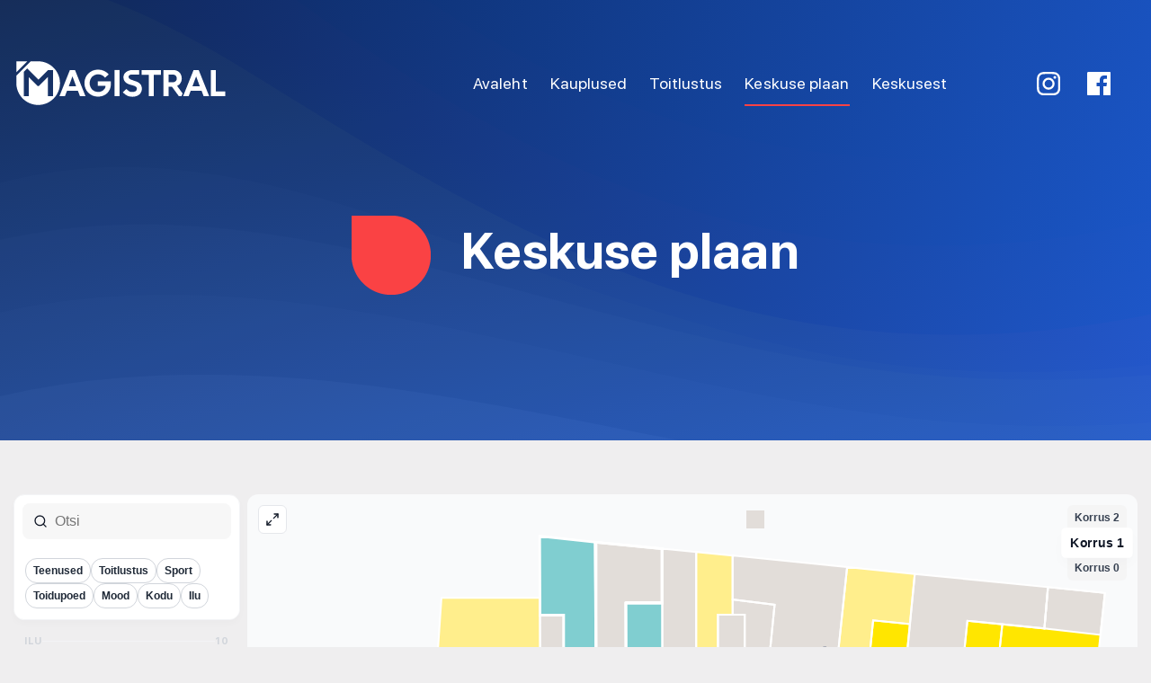

--- FILE ---
content_type: text/html; charset=UTF-8
request_url: https://magistral.ee/keskuse-plaan/?shop_id=16
body_size: 44801
content:
<!DOCTYPE html>
<html lang="et">
<head>
	<meta charset="utf-8">
	<!--[if IE]><script src="//html5shiv.googlecode.com/svn/trunk/html5.js"></script><![endif]-->
	<title>Keskuse plaan - Magistral</title>
	
	<script>
		var viewport = {
			writeViewPort: function(){
				var ua = navigator.userAgent;
				var viewportChanged = false;
				var scale = 0;

				if (ua.indexOf("Android") >= 0 && ua.indexOf("AppleWebKit") >= 0) {
					var webkitVersion = parseFloat(ua.slice(ua.indexOf("AppleWebKit") + 12));
				// targets android browser, not chrome browser (http://jimbergman.net/webkit-version-in-android-version/)
					if (webkitVersion < 535) {
					viewportChanged = true;
					document.write('<meta id="meta" name="viewport" content="width=768,initial-scale=1.0,minimum-scale=1.0,maximum-scale=2.0,width=device-width,height=device-height,target-densitydpi=device-dpi,user-scalable=yes">'); 
					}
				}
				if (ua.indexOf("Firefox") >= 0) {
					viewportChanged = true;
					scale = (viewport.getScaleWithScreenwidth() / 2);
					document.write('<meta id="meta" name="viewport" content="width=768, user-scalable=yes, initial-scale=' + scale + '" />');
				}
				if (!viewportChanged) {
					document.write('<meta id="meta" name="viewport" content="width=768, user-scalable=yes" />');
				}

				if (ua.indexOf("IEMobile") >= 0) {
					document.write('<meta id="meta" name="MobileOptimized" content="768" />');
				}
				document.write('<meta name="HandheldFriendly" content="true"/>');
			},
			getScaleWithScreenwidth: function(){  
					var viewportWidth = 768;
					var screenWidth = window.innerWidth;
					return (screenWidth / viewportWidth); 
			}
		}
		// viewport.writeViewPort();
	</script>
	
	
	<link rel="shortcut icon" type="image/x-icon" href="https://magistral.ee/wp-content/themes/magistral/favicon.ico" >
	
	<link rel="stylesheet" href="//fonts.googleapis.com/css?family=PT+Sans+Narrow&amp;subset=latin,cyrillic" media="screen, projection">
		<meta name='robots' content='index, follow, max-image-preview:large, max-snippet:-1, max-video-preview:-1' />
<link rel="alternate" hreflang="et" href="https://magistral.ee/keskuse-plaan/" />
<link rel="alternate" hreflang="x-default" href="https://magistral.ee/keskuse-plaan/" />
<script id="cookie-law-info-gcm-var-js">
var _ckyGcm = {"status":true,"default_settings":[{"analytics":"denied","advertisement":"denied","functional":"denied","necessary":"granted","ad_user_data":"denied","ad_personalization":"denied","regions":"All"}],"wait_for_update":2000,"url_passthrough":true,"ads_data_redaction":true}</script>
<script id="cookie-law-info-gcm-js" type="text/javascript" src="https://magistral.ee/wp-content/plugins/cookie-law-info/lite/frontend/js/gcm.min.js"></script> <script id="cookieyes" type="text/javascript" src="https://cdn-cookieyes.com/client_data/52d5bc2eef455cf17048d16b/script.js"></script>
	<!-- This site is optimized with the Yoast SEO plugin v26.8 - https://yoast.com/product/yoast-seo-wordpress/ -->
	<link rel="canonical" href="https://magistral.ee/keskuse-plaan/" />
	<meta property="og:locale" content="et_EE" />
	<meta property="og:type" content="article" />
	<meta property="og:title" content="Keskuse plaan - Magistral" />
	<meta property="og:url" content="https://magistral.ee/keskuse-plaan/" />
	<meta property="og:site_name" content="Magistral" />
	<meta property="article:publisher" content="https://www.facebook.com/magistral.ee/" />
	<meta property="article:modified_time" content="2025-09-30T11:03:32+00:00" />
	<meta property="og:image" content="https://magistral.ee/wp-content/uploads/2021/12/HomepageBackgroundv2.png" />
	<meta property="og:image:width" content="1536" />
	<meta property="og:image:height" content="589" />
	<meta property="og:image:type" content="image/png" />
	<meta name="twitter:card" content="summary_large_image" />
	<script type="application/ld+json" class="yoast-schema-graph">{"@context":"https://schema.org","@graph":[{"@type":"WebPage","@id":"https://magistral.ee/keskuse-plaan/","url":"https://magistral.ee/keskuse-plaan/","name":"Keskuse plaan - Magistral","isPartOf":{"@id":"https://magistral.ee/#website"},"datePublished":"2013-02-27T08:33:10+00:00","dateModified":"2025-09-30T11:03:32+00:00","breadcrumb":{"@id":"https://magistral.ee/keskuse-plaan/#breadcrumb"},"inLanguage":"et","potentialAction":[{"@type":"ReadAction","target":["https://magistral.ee/keskuse-plaan/"]}]},{"@type":"BreadcrumbList","@id":"https://magistral.ee/keskuse-plaan/#breadcrumb","itemListElement":[{"@type":"ListItem","position":1,"name":"Home","item":"https://magistral.ee/"},{"@type":"ListItem","position":2,"name":"Keskuse plaan"}]},{"@type":"WebSite","@id":"https://magistral.ee/#website","url":"https://magistral.ee/","name":"Magistral","description":"","publisher":{"@id":"https://magistral.ee/#organization"},"potentialAction":[{"@type":"SearchAction","target":{"@type":"EntryPoint","urlTemplate":"https://magistral.ee/?s={search_term_string}"},"query-input":{"@type":"PropertyValueSpecification","valueRequired":true,"valueName":"search_term_string"}}],"inLanguage":"et"},{"@type":"Organization","@id":"https://magistral.ee/#organization","name":"Magistrali Keskus","url":"https://magistral.ee/","logo":{"@type":"ImageObject","inLanguage":"et","@id":"https://magistral.ee/#/schema/logo/image/","url":"https://magistral.ee/wp-content/uploads/2024/05/Magistral-logo-footer.svg","contentUrl":"https://magistral.ee/wp-content/uploads/2024/05/Magistral-logo-footer.svg","width":1,"height":1,"caption":"Magistrali Keskus"},"image":{"@id":"https://magistral.ee/#/schema/logo/image/"},"sameAs":["https://www.facebook.com/magistral.ee/","https://www.instagram.com/magistralikeskus/"]}]}</script>
	<!-- / Yoast SEO plugin. -->


<link rel='dns-prefetch' href='//fastly.jsdelivr.net' />
<link rel='dns-prefetch' href='//cdnjs.cloudflare.com' />
<link rel="alternate" type="application/rss+xml" title="Magistral &raquo; Keskuse plaan Kommentaaride RSS" href="https://magistral.ee/keskuse-plaan/feed/" />
<link rel="alternate" title="oEmbed (JSON)" type="application/json+oembed" href="https://magistral.ee/wp-json/oembed/1.0/embed?url=https%3A%2F%2Fmagistral.ee%2Fkeskuse-plaan%2F" />
<link rel="alternate" title="oEmbed (XML)" type="text/xml+oembed" href="https://magistral.ee/wp-json/oembed/1.0/embed?url=https%3A%2F%2Fmagistral.ee%2Fkeskuse-plaan%2F&#038;format=xml" />
		<!-- This site uses the Google Analytics by MonsterInsights plugin v9.11.1 - Using Analytics tracking - https://www.monsterinsights.com/ -->
							<script src="//www.googletagmanager.com/gtag/js?id=G-68D08NV7B5"  data-cfasync="false" data-wpfc-render="false" type="text/javascript" async></script>
			<script data-cfasync="false" data-wpfc-render="false" type="text/javascript">
				var mi_version = '9.11.1';
				var mi_track_user = true;
				var mi_no_track_reason = '';
								var MonsterInsightsDefaultLocations = {"page_location":"https:\/\/magistral.ee\/keskuse-plaan\/?shop_id=16"};
								if ( typeof MonsterInsightsPrivacyGuardFilter === 'function' ) {
					var MonsterInsightsLocations = (typeof MonsterInsightsExcludeQuery === 'object') ? MonsterInsightsPrivacyGuardFilter( MonsterInsightsExcludeQuery ) : MonsterInsightsPrivacyGuardFilter( MonsterInsightsDefaultLocations );
				} else {
					var MonsterInsightsLocations = (typeof MonsterInsightsExcludeQuery === 'object') ? MonsterInsightsExcludeQuery : MonsterInsightsDefaultLocations;
				}

								var disableStrs = [
										'ga-disable-G-68D08NV7B5',
									];

				/* Function to detect opted out users */
				function __gtagTrackerIsOptedOut() {
					for (var index = 0; index < disableStrs.length; index++) {
						if (document.cookie.indexOf(disableStrs[index] + '=true') > -1) {
							return true;
						}
					}

					return false;
				}

				/* Disable tracking if the opt-out cookie exists. */
				if (__gtagTrackerIsOptedOut()) {
					for (var index = 0; index < disableStrs.length; index++) {
						window[disableStrs[index]] = true;
					}
				}

				/* Opt-out function */
				function __gtagTrackerOptout() {
					for (var index = 0; index < disableStrs.length; index++) {
						document.cookie = disableStrs[index] + '=true; expires=Thu, 31 Dec 2099 23:59:59 UTC; path=/';
						window[disableStrs[index]] = true;
					}
				}

				if ('undefined' === typeof gaOptout) {
					function gaOptout() {
						__gtagTrackerOptout();
					}
				}
								window.dataLayer = window.dataLayer || [];

				window.MonsterInsightsDualTracker = {
					helpers: {},
					trackers: {},
				};
				if (mi_track_user) {
					function __gtagDataLayer() {
						dataLayer.push(arguments);
					}

					function __gtagTracker(type, name, parameters) {
						if (!parameters) {
							parameters = {};
						}

						if (parameters.send_to) {
							__gtagDataLayer.apply(null, arguments);
							return;
						}

						if (type === 'event') {
														parameters.send_to = monsterinsights_frontend.v4_id;
							var hookName = name;
							if (typeof parameters['event_category'] !== 'undefined') {
								hookName = parameters['event_category'] + ':' + name;
							}

							if (typeof MonsterInsightsDualTracker.trackers[hookName] !== 'undefined') {
								MonsterInsightsDualTracker.trackers[hookName](parameters);
							} else {
								__gtagDataLayer('event', name, parameters);
							}
							
						} else {
							__gtagDataLayer.apply(null, arguments);
						}
					}

					__gtagTracker('js', new Date());
					__gtagTracker('set', {
						'developer_id.dZGIzZG': true,
											});
					if ( MonsterInsightsLocations.page_location ) {
						__gtagTracker('set', MonsterInsightsLocations);
					}
										__gtagTracker('config', 'G-68D08NV7B5', {"forceSSL":"true","link_attribution":"true"} );
										window.gtag = __gtagTracker;										(function () {
						/* https://developers.google.com/analytics/devguides/collection/analyticsjs/ */
						/* ga and __gaTracker compatibility shim. */
						var noopfn = function () {
							return null;
						};
						var newtracker = function () {
							return new Tracker();
						};
						var Tracker = function () {
							return null;
						};
						var p = Tracker.prototype;
						p.get = noopfn;
						p.set = noopfn;
						p.send = function () {
							var args = Array.prototype.slice.call(arguments);
							args.unshift('send');
							__gaTracker.apply(null, args);
						};
						var __gaTracker = function () {
							var len = arguments.length;
							if (len === 0) {
								return;
							}
							var f = arguments[len - 1];
							if (typeof f !== 'object' || f === null || typeof f.hitCallback !== 'function') {
								if ('send' === arguments[0]) {
									var hitConverted, hitObject = false, action;
									if ('event' === arguments[1]) {
										if ('undefined' !== typeof arguments[3]) {
											hitObject = {
												'eventAction': arguments[3],
												'eventCategory': arguments[2],
												'eventLabel': arguments[4],
												'value': arguments[5] ? arguments[5] : 1,
											}
										}
									}
									if ('pageview' === arguments[1]) {
										if ('undefined' !== typeof arguments[2]) {
											hitObject = {
												'eventAction': 'page_view',
												'page_path': arguments[2],
											}
										}
									}
									if (typeof arguments[2] === 'object') {
										hitObject = arguments[2];
									}
									if (typeof arguments[5] === 'object') {
										Object.assign(hitObject, arguments[5]);
									}
									if ('undefined' !== typeof arguments[1].hitType) {
										hitObject = arguments[1];
										if ('pageview' === hitObject.hitType) {
											hitObject.eventAction = 'page_view';
										}
									}
									if (hitObject) {
										action = 'timing' === arguments[1].hitType ? 'timing_complete' : hitObject.eventAction;
										hitConverted = mapArgs(hitObject);
										__gtagTracker('event', action, hitConverted);
									}
								}
								return;
							}

							function mapArgs(args) {
								var arg, hit = {};
								var gaMap = {
									'eventCategory': 'event_category',
									'eventAction': 'event_action',
									'eventLabel': 'event_label',
									'eventValue': 'event_value',
									'nonInteraction': 'non_interaction',
									'timingCategory': 'event_category',
									'timingVar': 'name',
									'timingValue': 'value',
									'timingLabel': 'event_label',
									'page': 'page_path',
									'location': 'page_location',
									'title': 'page_title',
									'referrer' : 'page_referrer',
								};
								for (arg in args) {
																		if (!(!args.hasOwnProperty(arg) || !gaMap.hasOwnProperty(arg))) {
										hit[gaMap[arg]] = args[arg];
									} else {
										hit[arg] = args[arg];
									}
								}
								return hit;
							}

							try {
								f.hitCallback();
							} catch (ex) {
							}
						};
						__gaTracker.create = newtracker;
						__gaTracker.getByName = newtracker;
						__gaTracker.getAll = function () {
							return [];
						};
						__gaTracker.remove = noopfn;
						__gaTracker.loaded = true;
						window['__gaTracker'] = __gaTracker;
					})();
									} else {
										console.log("");
					(function () {
						function __gtagTracker() {
							return null;
						}

						window['__gtagTracker'] = __gtagTracker;
						window['gtag'] = __gtagTracker;
					})();
									}
			</script>
										<script data-cfasync="false" data-wpfc-render="false" type="text/javascript">
								
		if ( typeof __gtagTracker === 'function' ) { __gtagTracker( 'config', 'AW-17870609135', {} ); }
							</script>
														<script data-cfasync="false" data-wpfc-render="false" type="text/javascript">
										/* Meta Pixel Code */
		!function(f,b,e,v,n,t,s)
		{if(f.fbq)return;n=f.fbq=function(){n.callMethod?
			n.callMethod.apply(n,arguments):n.queue.push(arguments)};
			if(!f._fbq)f._fbq=n;n.push=n;n.loaded=!0;n.version='2.0';
			n.queue=[];t=b.createElement(e);t.async=!0;
			t.src=v;s=b.getElementsByTagName(e)[0];
			s.parentNode.insertBefore(t,s)}(window, document,'script',
			'https://connect.facebook.net/en_US/fbevents.js');
		fbq('init', '25842026178741150');
		fbq('track', 'PageView');
		/* End Meta Pixel Code */
									</script>
											<!-- / Google Analytics by MonsterInsights -->
		<style type="text/css" media="all">
/*!
 * Font Awesome Free 6.0.0-beta2 by @fontawesome - https://fontawesome.com
 * License - https://fontawesome.com/license/free (Icons: CC BY 4.0, Fonts: SIL OFL 1.1, Code: MIT License)
 */
.fa{font-family:"Font Awesome 6 Free";font-family:var(--fa-style-family,"Font Awesome 6 Free");font-weight:900;font-weight:var(--fa-style,900)}.fa,.fa-brands,.fa-duotone,.fa-light,.fa-regular,.fa-solid,.fa-thin,.fab,.fad,.fal,.far,.fas,.fat{-moz-osx-font-smoothing:grayscale;-webkit-font-smoothing:antialiased;display:inline-block;display:var(--fa-display,inline-block);font-display:block;font-style:normal;font-variant:normal;line-height:1;text-rendering:auto}.fa-1x{font-size:1em}.fa-2x{font-size:2em}.fa-3x{font-size:3em}.fa-4x{font-size:4em}.fa-5x{font-size:5em}.fa-6x{font-size:6em}.fa-7x{font-size:7em}.fa-8x{font-size:8em}.fa-9x{font-size:9em}.fa-10x{font-size:10em}.fa-2xs{font-size:.625em;line-height:.1em;vertical-align:.225em}.fa-xs{font-size:.75em;line-height:.08333em;vertical-align:.125em}.fa-sm{font-size:.875em;line-height:.07143em;vertical-align:.05357em}.fa-lg{font-size:1.25em;line-height:.05em;vertical-align:-.075em}.fa-xl{font-size:1.5em;line-height:.04167em;vertical-align:-.125em}.fa-2xl{font-size:2em;line-height:.03125em;vertical-align:-.1875em}.fa-fw{text-align:center;width:1.25em}.fa-ul{list-style-type:none;margin-left:2.5em;margin-left:var(--fa-li-margin,2.5em);padding-left:0}.fa-ul>li{position:relative}.fa-li{left:-2em;left:calc(var(--fa-li-width, 2em)*-1);position:absolute;text-align:center;width:2em;width:var(--fa-li-width,2em);line-height:inherit}.fa-border{border-radius:.1em;border-radius:var(--fa-border-radius,.1em);border:.08em solid #eee;border:var(--fa-border-width,.08em) var(--fa-border-style,solid) var(--fa-border-color,#eee);padding:.2em .25em .15em;padding:var(--fa-border-padding,.2em .25em .15em)}.fa-pull-left{float:left;margin-right:.3em;margin-right:var(--fa-pull-margin,.3em)}.fa-pull-right{float:right;margin-left:.3em;margin-left:var(--fa-pull-margin,.3em)}.fa-beat{-webkit-animation-name:fa-beat;animation-name:fa-beat;-webkit-animation-delay:0;animation-delay:0;-webkit-animation-delay:var(--fa-animation-delay,0);animation-delay:var(--fa-animation-delay,0);-webkit-animation-direction:normal;animation-direction:normal;-webkit-animation-direction:var(--fa-animation-direction,normal);animation-direction:var(--fa-animation-direction,normal);-webkit-animation-duration:1s;animation-duration:1s;-webkit-animation-duration:var(--fa-animation-duration,1s);animation-duration:var(--fa-animation-duration,1s);-webkit-animation-iteration-count:infinite;animation-iteration-count:infinite;-webkit-animation-iteration-count:var(--fa-animation-iteration-count,infinite);animation-iteration-count:var(--fa-animation-iteration-count,infinite);-webkit-animation-timing-function:ease-in-out;animation-timing-function:ease-in-out;-webkit-animation-timing-function:var(--fa-animation-timing,ease-in-out);animation-timing-function:var(--fa-animation-timing,ease-in-out)}.fa-fade{-webkit-animation-name:fa-fade;animation-name:fa-fade;-webkit-animation-iteration-count:infinite;animation-iteration-count:infinite;-webkit-animation-iteration-count:var(--fa-animation-iteration-count,infinite);animation-iteration-count:var(--fa-animation-iteration-count,infinite);-webkit-animation-timing-function:cubic-bezier(.4,0,.6,1);animation-timing-function:cubic-bezier(.4,0,.6,1);-webkit-animation-timing-function:var(--fa-animation-timing,cubic-bezier(.4,0,.6,1));animation-timing-function:var(--fa-animation-timing,cubic-bezier(.4,0,.6,1))}.fa-fade,.fa-flash{-webkit-animation-delay:0;animation-delay:0;-webkit-animation-delay:var(--fa-animation-delay,0);animation-delay:var(--fa-animation-delay,0);-webkit-animation-direction:normal;animation-direction:normal;-webkit-animation-direction:var(--fa-animation-direction,normal);animation-direction:var(--fa-animation-direction,normal);-webkit-animation-duration:1s;animation-duration:1s;-webkit-animation-duration:var(--fa-animation-duration,1s);animation-duration:var(--fa-animation-duration,1s)}.fa-flash{-webkit-animation-name:fa-flash;animation-name:fa-flash;-webkit-animation-iteration-count:infinite;animation-iteration-count:infinite;-webkit-animation-iteration-count:var(--fa-animation-iteration-count,infinite);animation-iteration-count:var(--fa-animation-iteration-count,infinite);-webkit-animation-timing-function:cubic-bezier(.4,0,.6,1);animation-timing-function:cubic-bezier(.4,0,.6,1);-webkit-animation-timing-function:var(--fa-animation-timing,cubic-bezier(.4,0,.6,1));animation-timing-function:var(--fa-animation-timing,cubic-bezier(.4,0,.6,1))}.fa-flip{-webkit-animation-name:fa-flip;animation-name:fa-flip;-webkit-animation-delay:0;animation-delay:0;-webkit-animation-delay:var(--fa-animation-delay,0);animation-delay:var(--fa-animation-delay,0);-webkit-animation-direction:normal;animation-direction:normal;-webkit-animation-direction:var(--fa-animation-direction,normal);animation-direction:var(--fa-animation-direction,normal);-webkit-animation-duration:1s;animation-duration:1s;-webkit-animation-duration:var(--fa-animation-duration,1s);animation-duration:var(--fa-animation-duration,1s);-webkit-animation-iteration-count:infinite;animation-iteration-count:infinite;-webkit-animation-iteration-count:var(--fa-animation-iteration-count,infinite);animation-iteration-count:var(--fa-animation-iteration-count,infinite);-webkit-animation-timing-function:ease-in-out;animation-timing-function:ease-in-out;-webkit-animation-timing-function:var(--fa-animation-timing,ease-in-out);animation-timing-function:var(--fa-animation-timing,ease-in-out)}.fa-spin{-webkit-animation-name:fa-spin;animation-name:fa-spin;-webkit-animation-delay:0;animation-delay:0;-webkit-animation-delay:var(--fa-animation-delay,0);animation-delay:var(--fa-animation-delay,0);-webkit-animation-direction:normal;animation-direction:normal;-webkit-animation-direction:var(--fa-animation-direction,normal);animation-direction:var(--fa-animation-direction,normal);-webkit-animation-duration:2s;animation-duration:2s;-webkit-animation-duration:var(--fa-animation-duration,2s);animation-duration:var(--fa-animation-duration,2s);-webkit-animation-iteration-count:infinite;animation-iteration-count:infinite;-webkit-animation-iteration-count:var(--fa-animation-iteration-count,infinite);animation-iteration-count:var(--fa-animation-iteration-count,infinite);-webkit-animation-timing-function:linear;animation-timing-function:linear;-webkit-animation-timing-function:var(--fa-animation-timing,linear);animation-timing-function:var(--fa-animation-timing,linear)}.fa-spin-reverse{--fa-animation-direction:reverse}.fa-pulse,.fa-spin-pulse{-webkit-animation-name:fa-spin;animation-name:fa-spin;-webkit-animation-direction:normal;animation-direction:normal;-webkit-animation-direction:var(--fa-animation-direction,normal);animation-direction:var(--fa-animation-direction,normal);-webkit-animation-duration:1s;animation-duration:1s;-webkit-animation-duration:var(--fa-animation-duration,1s);animation-duration:var(--fa-animation-duration,1s);-webkit-animation-iteration-count:infinite;animation-iteration-count:infinite;-webkit-animation-iteration-count:var(--fa-animation-iteration-count,infinite);animation-iteration-count:var(--fa-animation-iteration-count,infinite);-webkit-animation-timing-function:steps(8);animation-timing-function:steps(8);-webkit-animation-timing-function:var(--fa-animation-timing,steps(8));animation-timing-function:var(--fa-animation-timing,steps(8))}@media (prefers-reduced-motion:reduce){.fa-beat,.fa-fade,.fa-flash,.fa-flip,.fa-pulse,.fa-spin,.fa-spin-pulse{-webkit-animation-delay:-1ms;animation-delay:-1ms;-webkit-animation-duration:1ms;animation-duration:1ms;-webkit-animation-iteration-count:1;animation-iteration-count:1;-webkit-transition-delay:0s;transition-delay:0s;-webkit-transition-duration:0s;transition-duration:0s}}@-webkit-keyframes fa-beat{0%,90%{-webkit-transform:scale(1);transform:scale(1)}45%{-webkit-transform:scale(1.25);transform:scale(1.25);-webkit-transform:scale(var(--fa-beat-scale,1.25));transform:scale(var(--fa-beat-scale,1.25))}}@keyframes fa-beat{0%,90%{-webkit-transform:scale(1);transform:scale(1)}45%{-webkit-transform:scale(1.25);transform:scale(1.25);-webkit-transform:scale(var(--fa-beat-scale,1.25));transform:scale(var(--fa-beat-scale,1.25))}}@-webkit-keyframes fa-fade{50%{opacity:.4;opacity:var(--fa-fade-opacity,.4)}}@keyframes fa-fade{50%{opacity:.4;opacity:var(--fa-fade-opacity,.4)}}@-webkit-keyframes fa-flash{0%,to{opacity:.4;opacity:var(--fa-flash-opacity,.4);-webkit-transform:scale(1);transform:scale(1)}50%{opacity:1;-webkit-transform:scale(1.125);transform:scale(1.125);-webkit-transform:scale(var(--fa-flash-scale,1.125));transform:scale(var(--fa-flash-scale,1.125))}}@keyframes fa-flash{0%,to{opacity:.4;opacity:var(--fa-flash-opacity,.4);-webkit-transform:scale(1);transform:scale(1)}50%{opacity:1;-webkit-transform:scale(1.125);transform:scale(1.125);-webkit-transform:scale(var(--fa-flash-scale,1.125));transform:scale(var(--fa-flash-scale,1.125))}}@-webkit-keyframes fa-flip{50%{-webkit-transform:rotateY(-180deg);transform:rotateY(-180deg);-webkit-transform:rotate3d(var(--fa-flip-x,0),var(--fa-flip-y,1),var(--fa-flip-z,0),var(--fa-flip-angle,-180deg));transform:rotate3d(var(--fa-flip-x,0),var(--fa-flip-y,1),var(--fa-flip-z,0),var(--fa-flip-angle,-180deg))}}@keyframes fa-flip{50%{-webkit-transform:rotateY(-180deg);transform:rotateY(-180deg);-webkit-transform:rotate3d(var(--fa-flip-x,0),var(--fa-flip-y,1),var(--fa-flip-z,0),var(--fa-flip-angle,-180deg));transform:rotate3d(var(--fa-flip-x,0),var(--fa-flip-y,1),var(--fa-flip-z,0),var(--fa-flip-angle,-180deg))}}@-webkit-keyframes fa-spin{0%{-webkit-transform:rotate(0deg);transform:rotate(0deg)}to{-webkit-transform:rotate(1turn);transform:rotate(1turn)}}@keyframes fa-spin{0%{-webkit-transform:rotate(0deg);transform:rotate(0deg)}to{-webkit-transform:rotate(1turn);transform:rotate(1turn)}}.fa-rotate-90{-webkit-transform:rotate(90deg);transform:rotate(90deg)}.fa-rotate-180{-webkit-transform:rotate(180deg);transform:rotate(180deg)}.fa-rotate-270{-webkit-transform:rotate(270deg);transform:rotate(270deg)}.fa-flip-horizontal{-webkit-transform:scaleX(-1);transform:scaleX(-1)}.fa-flip-vertical{-webkit-transform:scaleY(-1);transform:scaleY(-1)}.fa-flip-both,.fa-flip-horizontal.fa-flip-vertical{-webkit-transform:scale(-1);transform:scale(-1)}.fa-rotate-by{-webkit-transform:rotate(none);transform:rotate(none);-webkit-transform:rotate(var(--fa-rotate-angle,none));transform:rotate(var(--fa-rotate-angle,none))}.fa-stack{display:inline-block;height:2em;line-height:2em;position:relative;vertical-align:middle;width:2.5em}.fa-stack-1x,.fa-stack-2x{left:0;position:absolute;text-align:center;width:100%;z-index:auto;z-index:var(--fa-stack-z-index,auto)}.fa-stack-1x{line-height:inherit}.fa-stack-2x{font-size:2em}.fa-inverse{color:#fff;color:var(--fa-inverse,#fff)}.fa-0:before{content:"\30"}.fa-1:before{content:"\31"}.fa-2:before{content:"\32"}.fa-3:before{content:"\33"}.fa-4:before{content:"\34"}.fa-5:before{content:"\35"}.fa-6:before{content:"\36"}.fa-7:before{content:"\37"}.fa-8:before{content:"\38"}.fa-9:before{content:"\39"}.fa-a:before{content:"\41"}.fa-address-book:before,.fa-contact-book:before{content:"\f2b9"}.fa-address-card:before,.fa-contact-card:before,.fa-vcard:before{content:"\f2bb"}.fa-align-center:before{content:"\f037"}.fa-align-justify:before{content:"\f039"}.fa-align-left:before{content:"\f036"}.fa-align-right:before{content:"\f038"}.fa-anchor:before{content:"\f13d"}.fa-angle-down:before{content:"\f107"}.fa-angle-left:before{content:"\f104"}.fa-angle-right:before{content:"\f105"}.fa-angle-up:before{content:"\f106"}.fa-angle-double-down:before,.fa-angles-down:before{content:"\f103"}.fa-angle-double-left:before,.fa-angles-left:before{content:"\f100"}.fa-angle-double-right:before,.fa-angles-right:before{content:"\f101"}.fa-angle-double-up:before,.fa-angles-up:before{content:"\f102"}.fa-ankh:before{content:"\f644"}.fa-apple-alt:before,.fa-apple-whole:before{content:"\f5d1"}.fa-archway:before{content:"\f557"}.fa-arrow-down:before{content:"\f063"}.fa-arrow-down-1-9:before,.fa-sort-numeric-asc:before,.fa-sort-numeric-down:before{content:"\f162"}.fa-arrow-down-9-1:before,.fa-sort-numeric-desc:before,.fa-sort-numeric-down-alt:before{content:"\f886"}.fa-arrow-down-a-z:before,.fa-sort-alpha-asc:before,.fa-sort-alpha-down:before{content:"\f15d"}.fa-arrow-down-short-wide:before,.fa-sort-amount-desc:before,.fa-sort-amount-down-alt:before{content:"\f884"}.fa-arrow-down-wide-short:before,.fa-sort-amount-asc:before,.fa-sort-amount-down:before{content:"\f160"}.fa-arrow-down-z-a:before,.fa-sort-alpha-desc:before,.fa-sort-alpha-down-alt:before{content:"\f881"}.fa-arrow-left:before{content:"\f060"}.fa-arrow-pointer:before,.fa-mouse-pointer:before{content:"\f245"}.fa-arrow-right:before{content:"\f061"}.fa-arrow-left-rotate:before,.fa-arrow-rotate-back:before,.fa-arrow-rotate-backward:before,.fa-arrow-rotate-left:before,.fa-undo:before{content:"\f0e2"}.fa-arrow-right-rotate:before,.fa-arrow-rotate-forward:before,.fa-arrow-rotate-right:before,.fa-redo:before{content:"\f01e"}.fa-arrow-trend-down:before{content:"\e097"}.fa-arrow-trend-up:before{content:"\e098"}.fa-arrow-up:before{content:"\f062"}.fa-arrow-up-1-9:before,.fa-sort-numeric-up:before{content:"\f163"}.fa-arrow-up-9-1:before,.fa-sort-numeric-up-alt:before{content:"\f887"}.fa-arrow-up-a-z:before,.fa-sort-alpha-up:before{content:"\f15e"}.fa-arrow-up-from-bracket:before{content:"\e09a"}.fa-arrow-up-short-wide:before,.fa-sort-amount-up-alt:before{content:"\f885"}.fa-arrow-up-wide-short:before,.fa-sort-amount-up:before{content:"\f161"}.fa-arrow-up-z-a:before,.fa-sort-alpha-up-alt:before{content:"\f882"}.fa-arrows-rotate:before,.fa-refresh:before,.fa-sync:before{content:"\f021"}.fa-asterisk:before{content:"\2a"}.fa-at:before{content:"\40"}.fa-atom:before{content:"\f5d2"}.fa-audio-description:before{content:"\f29e"}.fa-austral-sign:before{content:"\e0a9"}.fa-award:before{content:"\f559"}.fa-b:before{content:"\42"}.fa-baby:before{content:"\f77c"}.fa-baby-carriage:before,.fa-carriage-baby:before{content:"\f77d"}.fa-backward:before{content:"\f04a"}.fa-backward-fast:before,.fa-fast-backward:before{content:"\f049"}.fa-backward-step:before,.fa-step-backward:before{content:"\f048"}.fa-bacon:before{content:"\f7e5"}.fa-bacteria:before{content:"\e059"}.fa-bacterium:before{content:"\e05a"}.fa-bag-shopping:before,.fa-shopping-bag:before{content:"\f290"}.fa-bahai:before{content:"\f666"}.fa-baht-sign:before{content:"\e0ac"}.fa-ban:before,.fa-cancel:before{content:"\f05e"}.fa-ban-smoking:before,.fa-smoking-ban:before{content:"\f54d"}.fa-band-aid:before,.fa-bandage:before{content:"\f462"}.fa-bank:before,.fa-institution:before,.fa-university:before{content:"\f19c"}.fa-barcode:before{content:"\f02a"}.fa-bars:before,.fa-navicon:before{content:"\f0c9"}.fa-bars-staggered:before,.fa-reorder:before,.fa-stream:before{content:"\f550"}.fa-baseball-ball:before,.fa-baseball:before{content:"\f433"}.fa-basket-shopping:before,.fa-shopping-basket:before{content:"\f291"}.fa-basketball-ball:before,.fa-basketball:before{content:"\f434"}.fa-bath:before,.fa-bathtub:before{content:"\f2cd"}.fa-battery-0:before,.fa-battery-empty:before{content:"\f244"}.fa-battery-5:before,.fa-battery-full:before,.fa-battery:before{content:"\f240"}.fa-battery-3:before,.fa-battery-half:before{content:"\f242"}.fa-battery-2:before,.fa-battery-quarter:before{content:"\f243"}.fa-battery-4:before,.fa-battery-three-quarters:before{content:"\f241"}.fa-bed:before{content:"\f236"}.fa-bed-pulse:before,.fa-procedures:before{content:"\f487"}.fa-beer-mug-empty:before,.fa-beer:before{content:"\f0fc"}.fa-bell:before{content:"\f0f3"}.fa-bell-concierge:before,.fa-concierge-bell:before{content:"\f562"}.fa-bell-slash:before{content:"\f1f6"}.fa-bezier-curve:before{content:"\f55b"}.fa-bicycle:before{content:"\f206"}.fa-binoculars:before{content:"\f1e5"}.fa-biohazard:before{content:"\f780"}.fa-bitcoin-sign:before{content:"\e0b4"}.fa-blender:before{content:"\f517"}.fa-blender-phone:before{content:"\f6b6"}.fa-blog:before{content:"\f781"}.fa-bold:before{content:"\f032"}.fa-bolt:before,.fa-flash:before{content:"\f0e7"}.fa-bomb:before{content:"\f1e2"}.fa-bone:before{content:"\f5d7"}.fa-bong:before{content:"\f55c"}.fa-book:before{content:"\f02d"}.fa-atlas:before,.fa-book-atlas:before{content:"\f558"}.fa-bible:before,.fa-book-bible:before{content:"\f647"}.fa-book-journal-whills:before,.fa-journal-whills:before{content:"\f66a"}.fa-book-medical:before{content:"\f7e6"}.fa-book-open:before{content:"\f518"}.fa-book-open-reader:before,.fa-book-reader:before{content:"\f5da"}.fa-book-quran:before,.fa-quran:before{content:"\f687"}.fa-book-dead:before,.fa-book-skull:before{content:"\f6b7"}.fa-bookmark:before{content:"\f02e"}.fa-border-all:before{content:"\f84c"}.fa-border-none:before{content:"\f850"}.fa-border-style:before,.fa-border-top-left:before{content:"\f853"}.fa-bowling-ball:before{content:"\f436"}.fa-box:before{content:"\f466"}.fa-archive:before,.fa-box-archive:before{content:"\f187"}.fa-box-open:before{content:"\f49e"}.fa-box-tissue:before{content:"\e05b"}.fa-boxes-alt:before,.fa-boxes-stacked:before,.fa-boxes:before{content:"\f468"}.fa-braille:before{content:"\f2a1"}.fa-brain:before{content:"\f5dc"}.fa-bread-slice:before{content:"\f7ec"}.fa-briefcase:before{content:"\f0b1"}.fa-briefcase-medical:before{content:"\f469"}.fa-broom:before{content:"\f51a"}.fa-brush:before{content:"\f55d"}.fa-bug:before{content:"\f188"}.fa-building:before{content:"\f1ad"}.fa-bullhorn:before{content:"\f0a1"}.fa-bullseye:before{content:"\f140"}.fa-burger:before,.fa-hamburger:before{content:"\f805"}.fa-bus:before{content:"\f207"}.fa-bus-alt:before,.fa-bus-simple:before{content:"\f55e"}.fa-briefcase-clock:before,.fa-business-time:before{content:"\f64a"}.fa-c:before{content:"\43"}.fa-birthday-cake:before,.fa-cake-candles:before{content:"\f1fd"}.fa-calculator:before{content:"\f1ec"}.fa-calendar:before{content:"\f133"}.fa-calendar-check:before{content:"\f274"}.fa-calendar-day:before{content:"\f783"}.fa-calendar-alt:before,.fa-calendar-days:before{content:"\f073"}.fa-calendar-minus:before{content:"\f272"}.fa-calendar-plus:before{content:"\f271"}.fa-calendar-week:before{content:"\f784"}.fa-calendar-times:before,.fa-calendar-xmark:before{content:"\f273"}.fa-camera-alt:before,.fa-camera:before{content:"\f030"}.fa-camera-retro:before{content:"\f083"}.fa-camera-rotate:before{content:"\e0d8"}.fa-campground:before{content:"\f6bb"}.fa-candy-cane:before{content:"\f786"}.fa-cannabis:before{content:"\f55f"}.fa-capsules:before{content:"\f46b"}.fa-automobile:before,.fa-car:before{content:"\f1b9"}.fa-battery-car:before,.fa-car-battery:before{content:"\f5df"}.fa-car-crash:before{content:"\f5e1"}.fa-car-alt:before,.fa-car-rear:before{content:"\f5de"}.fa-car-side:before{content:"\f5e4"}.fa-caravan:before{content:"\f8ff"}.fa-caret-down:before{content:"\f0d7"}.fa-caret-left:before{content:"\f0d9"}.fa-caret-right:before{content:"\f0da"}.fa-caret-up:before{content:"\f0d8"}.fa-carrot:before{content:"\f787"}.fa-cart-arrow-down:before{content:"\f218"}.fa-cart-flatbed:before,.fa-dolly-flatbed:before{content:"\f474"}.fa-cart-flatbed-suitcase:before,.fa-luggage-cart:before{content:"\f59d"}.fa-cart-plus:before{content:"\f217"}.fa-cart-shopping:before,.fa-shopping-cart:before{content:"\f07a"}.fa-cash-register:before{content:"\f788"}.fa-cat:before{content:"\f6be"}.fa-cedi-sign:before{content:"\e0df"}.fa-cent-sign:before{content:"\e3f5"}.fa-certificate:before{content:"\f0a3"}.fa-chair:before{content:"\f6c0"}.fa-blackboard:before,.fa-chalkboard:before{content:"\f51b"}.fa-chalkboard-teacher:before,.fa-chalkboard-user:before{content:"\f51c"}.fa-champagne-glasses:before,.fa-glass-cheers:before{content:"\f79f"}.fa-charging-station:before{content:"\f5e7"}.fa-area-chart:before,.fa-chart-area:before{content:"\f1fe"}.fa-bar-chart:before,.fa-chart-bar:before{content:"\f080"}.fa-chart-gantt:before{content:"\e0e4"}.fa-chart-line:before,.fa-line-chart:before{content:"\f201"}.fa-chart-pie:before,.fa-pie-chart:before{content:"\f200"}.fa-check:before{content:"\f00c"}.fa-check-double:before{content:"\f560"}.fa-check-to-slot:before,.fa-vote-yea:before{content:"\f772"}.fa-cheese:before{content:"\f7ef"}.fa-chess:before{content:"\f439"}.fa-chess-bishop:before{content:"\f43a"}.fa-chess-board:before{content:"\f43c"}.fa-chess-king:before{content:"\f43f"}.fa-chess-knight:before{content:"\f441"}.fa-chess-pawn:before{content:"\f443"}.fa-chess-queen:before{content:"\f445"}.fa-chess-rook:before{content:"\f447"}.fa-chevron-down:before{content:"\f078"}.fa-chevron-left:before{content:"\f053"}.fa-chevron-right:before{content:"\f054"}.fa-chevron-up:before{content:"\f077"}.fa-child:before{content:"\f1ae"}.fa-church:before{content:"\f51d"}.fa-circle:before{content:"\f111"}.fa-arrow-circle-down:before,.fa-circle-arrow-down:before{content:"\f0ab"}.fa-arrow-circle-left:before,.fa-circle-arrow-left:before{content:"\f0a8"}.fa-arrow-circle-right:before,.fa-circle-arrow-right:before{content:"\f0a9"}.fa-arrow-circle-up:before,.fa-circle-arrow-up:before{content:"\f0aa"}.fa-check-circle:before,.fa-circle-check:before{content:"\f058"}.fa-chevron-circle-down:before,.fa-circle-chevron-down:before{content:"\f13a"}.fa-chevron-circle-left:before,.fa-circle-chevron-left:before{content:"\f137"}.fa-chevron-circle-right:before,.fa-circle-chevron-right:before{content:"\f138"}.fa-chevron-circle-up:before,.fa-circle-chevron-up:before{content:"\f139"}.fa-circle-dollar-to-slot:before,.fa-donate:before{content:"\f4b9"}.fa-circle-dot:before,.fa-dot-circle:before{content:"\f192"}.fa-arrow-alt-circle-down:before,.fa-circle-down:before{content:"\f358"}.fa-circle-exclamation:before,.fa-exclamation-circle:before{content:"\f06a"}.fa-circle-h:before,.fa-hospital-symbol:before{content:"\f47e"}.fa-adjust:before,.fa-circle-half-stroke:before{content:"\f042"}.fa-circle-info:before,.fa-info-circle:before{content:"\f05a"}.fa-arrow-alt-circle-left:before,.fa-circle-left:before{content:"\f359"}.fa-circle-minus:before,.fa-minus-circle:before{content:"\f056"}.fa-circle-notch:before{content:"\f1ce"}.fa-circle-pause:before,.fa-pause-circle:before{content:"\f28b"}.fa-circle-play:before,.fa-play-circle:before{content:"\f144"}.fa-circle-plus:before,.fa-plus-circle:before{content:"\f055"}.fa-circle-question:before,.fa-question-circle:before{content:"\f059"}.fa-circle-radiation:before,.fa-radiation-alt:before{content:"\f7ba"}.fa-arrow-alt-circle-right:before,.fa-circle-right:before{content:"\f35a"}.fa-circle-stop:before,.fa-stop-circle:before{content:"\f28d"}.fa-arrow-alt-circle-up:before,.fa-circle-up:before{content:"\f35b"}.fa-circle-user:before,.fa-user-circle:before{content:"\f2bd"}.fa-circle-xmark:before,.fa-times-circle:before,.fa-xmark-circle:before{content:"\f057"}.fa-city:before{content:"\f64f"}.fa-clapperboard:before{content:"\e131"}.fa-clipboard:before{content:"\f328"}.fa-clipboard-check:before{content:"\f46c"}.fa-clipboard-list:before{content:"\f46d"}.fa-clock-four:before,.fa-clock:before{content:"\f017"}.fa-clock-rotate-left:before,.fa-history:before{content:"\f1da"}.fa-clone:before{content:"\f24d"}.fa-closed-captioning:before{content:"\f20a"}.fa-cloud:before{content:"\f0c2"}.fa-cloud-arrow-down:before,.fa-cloud-download-alt:before,.fa-cloud-download:before{content:"\f0ed"}.fa-cloud-arrow-up:before,.fa-cloud-upload-alt:before,.fa-cloud-upload:before{content:"\f0ee"}.fa-cloud-meatball:before{content:"\f73b"}.fa-cloud-moon:before{content:"\f6c3"}.fa-cloud-moon-rain:before{content:"\f73c"}.fa-cloud-rain:before{content:"\f73d"}.fa-cloud-showers-heavy:before{content:"\f740"}.fa-cloud-sun:before{content:"\f6c4"}.fa-cloud-sun-rain:before{content:"\f743"}.fa-clover:before{content:"\e139"}.fa-code:before{content:"\f121"}.fa-code-branch:before{content:"\f126"}.fa-code-commit:before{content:"\f386"}.fa-code-compare:before{content:"\e13a"}.fa-code-fork:before{content:"\e13b"}.fa-code-merge:before{content:"\f387"}.fa-code-pull-request:before{content:"\e13c"}.fa-coins:before{content:"\f51e"}.fa-colon-sign:before{content:"\e140"}.fa-comment:before{content:"\f075"}.fa-comment-dollar:before{content:"\f651"}.fa-comment-dots:before,.fa-commenting:before{content:"\f4ad"}.fa-comment-medical:before{content:"\f7f5"}.fa-comment-slash:before{content:"\f4b3"}.fa-comment-sms:before,.fa-sms:before{content:"\f7cd"}.fa-comments:before{content:"\f086"}.fa-comments-dollar:before{content:"\f653"}.fa-compact-disc:before{content:"\f51f"}.fa-compass:before{content:"\f14e"}.fa-compass-drafting:before,.fa-drafting-compass:before{content:"\f568"}.fa-compress:before{content:"\f066"}.fa-computer-mouse:before,.fa-mouse:before{content:"\f8cc"}.fa-cookie:before{content:"\f563"}.fa-cookie-bite:before{content:"\f564"}.fa-copy:before{content:"\f0c5"}.fa-copyright:before{content:"\f1f9"}.fa-couch:before{content:"\f4b8"}.fa-credit-card-alt:before,.fa-credit-card:before{content:"\f09d"}.fa-crop:before{content:"\f125"}.fa-crop-alt:before,.fa-crop-simple:before{content:"\f565"}.fa-cross:before{content:"\f654"}.fa-crosshairs:before{content:"\f05b"}.fa-crow:before{content:"\f520"}.fa-crown:before{content:"\f521"}.fa-crutch:before{content:"\f7f7"}.fa-cruzeiro-sign:before{content:"\e152"}.fa-cube:before{content:"\f1b2"}.fa-cubes:before{content:"\f1b3"}.fa-d:before{content:"\44"}.fa-database:before{content:"\f1c0"}.fa-backspace:before,.fa-delete-left:before{content:"\f55a"}.fa-democrat:before{content:"\f747"}.fa-desktop-alt:before,.fa-desktop:before{content:"\f390"}.fa-dharmachakra:before{content:"\f655"}.fa-diagram-project:before,.fa-project-diagram:before{content:"\f542"}.fa-diamond-turn-right:before,.fa-directions:before{content:"\f5eb"}.fa-dice:before{content:"\f522"}.fa-dice-d20:before{content:"\f6cf"}.fa-dice-d6:before{content:"\f6d1"}.fa-dice-five:before{content:"\f523"}.fa-dice-four:before{content:"\f524"}.fa-dice-one:before{content:"\f525"}.fa-dice-six:before{content:"\f526"}.fa-dice-three:before{content:"\f527"}.fa-dice-two:before{content:"\f528"}.fa-disease:before{content:"\f7fa"}.fa-divide:before{content:"\f529"}.fa-dna:before{content:"\f471"}.fa-dog:before{content:"\f6d3"}.fa-dollar-sign:before,.fa-dollar:before,.fa-usd:before{content:"\24"}.fa-dolly-box:before,.fa-dolly:before{content:"\f472"}.fa-dong-sign:before{content:"\e169"}.fa-door-closed:before{content:"\f52a"}.fa-door-open:before{content:"\f52b"}.fa-dove:before{content:"\f4ba"}.fa-compress-alt:before,.fa-down-left-and-up-right-to-center:before{content:"\f422"}.fa-down-long:before,.fa-long-arrow-alt-down:before{content:"\f309"}.fa-download:before{content:"\f019"}.fa-dragon:before{content:"\f6d5"}.fa-draw-polygon:before{content:"\f5ee"}.fa-droplet:before,.fa-tint:before{content:"\f043"}.fa-droplet-slash:before,.fa-tint-slash:before{content:"\f5c7"}.fa-drum:before{content:"\f569"}.fa-drum-steelpan:before{content:"\f56a"}.fa-drumstick-bite:before{content:"\f6d7"}.fa-dumbbell:before{content:"\f44b"}.fa-dumpster:before{content:"\f793"}.fa-dumpster-fire:before{content:"\f794"}.fa-dungeon:before{content:"\f6d9"}.fa-e:before{content:"\45"}.fa-deaf:before,.fa-deafness:before,.fa-ear-deaf:before,.fa-hard-of-hearing:before{content:"\f2a4"}.fa-assistive-listening-systems:before,.fa-ear-listen:before{content:"\f2a2"}.fa-earth-africa:before,.fa-globe-africa:before{content:"\f57c"}.fa-earth-americas:before,.fa-earth:before,.fa-globe-americas:before{content:"\f57d"}.fa-earth-asia:before,.fa-globe-asia:before{content:"\f57e"}.fa-earth-europa:before,.fa-globe-europe:before{content:"\f7a2"}.fa-egg:before{content:"\f7fb"}.fa-eject:before{content:"\f052"}.fa-elevator:before{content:"\e16d"}.fa-ellipsis-h:before,.fa-ellipsis:before{content:"\f141"}.fa-ellipsis-v:before,.fa-ellipsis-vertical:before{content:"\f142"}.fa-envelope:before{content:"\f0e0"}.fa-envelope-open:before{content:"\f2b6"}.fa-envelope-open-text:before{content:"\f658"}.fa-envelopes-bulk:before,.fa-mail-bulk:before{content:"\f674"}.fa-equals:before{content:"\3d"}.fa-eraser:before{content:"\f12d"}.fa-ethernet:before{content:"\f796"}.fa-eur:before,.fa-euro-sign:before,.fa-euro:before{content:"\f153"}.fa-exclamation:before{content:"\21"}.fa-expand:before{content:"\f065"}.fa-eye:before{content:"\f06e"}.fa-eye-dropper-empty:before,.fa-eye-dropper:before,.fa-eyedropper:before{content:"\f1fb"}.fa-eye-low-vision:before,.fa-low-vision:before{content:"\f2a8"}.fa-eye-slash:before{content:"\f070"}.fa-f:before{content:"\46"}.fa-angry:before,.fa-face-angry:before{content:"\f556"}.fa-dizzy:before,.fa-face-dizzy:before{content:"\f567"}.fa-face-flushed:before,.fa-flushed:before{content:"\f579"}.fa-face-frown:before,.fa-frown:before{content:"\f119"}.fa-face-frown-open:before,.fa-frown-open:before{content:"\f57a"}.fa-face-grimace:before,.fa-grimace:before{content:"\f57f"}.fa-face-grin:before,.fa-grin:before{content:"\f580"}.fa-face-grin-beam:before,.fa-grin-beam:before{content:"\f582"}.fa-face-grin-beam-sweat:before,.fa-grin-beam-sweat:before{content:"\f583"}.fa-face-grin-hearts:before,.fa-grin-hearts:before{content:"\f584"}.fa-face-grin-squint:before,.fa-grin-squint:before{content:"\f585"}.fa-face-grin-squint-tears:before,.fa-grin-squint-tears:before{content:"\f586"}.fa-face-grin-stars:before,.fa-grin-stars:before{content:"\f587"}.fa-face-grin-tears:before,.fa-grin-tears:before{content:"\f588"}.fa-face-grin-tongue:before,.fa-grin-tongue:before{content:"\f589"}.fa-face-grin-tongue-squint:before,.fa-grin-tongue-squint:before{content:"\f58a"}.fa-face-grin-tongue-wink:before,.fa-grin-tongue-wink:before{content:"\f58b"}.fa-face-grin-wide:before,.fa-grin-alt:before{content:"\f581"}.fa-face-grin-wink:before,.fa-grin-wink:before{content:"\f58c"}.fa-face-kiss:before,.fa-kiss:before{content:"\f596"}.fa-face-kiss-beam:before,.fa-kiss-beam:before{content:"\f597"}.fa-face-kiss-wink-heart:before,.fa-kiss-wink-heart:before{content:"\f598"}.fa-face-laugh:before,.fa-laugh:before{content:"\f599"}.fa-face-laugh-beam:before,.fa-laugh-beam:before{content:"\f59a"}.fa-face-laugh-squint:before,.fa-laugh-squint:before{content:"\f59b"}.fa-face-laugh-wink:before,.fa-laugh-wink:before{content:"\f59c"}.fa-face-meh:before,.fa-meh:before{content:"\f11a"}.fa-face-meh-blank:before,.fa-meh-blank:before{content:"\f5a4"}.fa-face-rolling-eyes:before,.fa-meh-rolling-eyes:before{content:"\f5a5"}.fa-face-sad-cry:before,.fa-sad-cry:before{content:"\f5b3"}.fa-face-sad-tear:before,.fa-sad-tear:before{content:"\f5b4"}.fa-face-smile:before,.fa-smile:before{content:"\f118"}.fa-face-smile-beam:before,.fa-smile-beam:before{content:"\f5b8"}.fa-face-smile-wink:before,.fa-smile-wink:before{content:"\f4da"}.fa-face-surprise:before,.fa-surprise:before{content:"\f5c2"}.fa-face-tired:before,.fa-tired:before{content:"\f5c8"}.fa-fan:before{content:"\f863"}.fa-faucet:before{content:"\e005"}.fa-fax:before{content:"\f1ac"}.fa-feather:before{content:"\f52d"}.fa-feather-alt:before,.fa-feather-pointed:before{content:"\f56b"}.fa-file:before{content:"\f15b"}.fa-file-arrow-down:before,.fa-file-download:before{content:"\f56d"}.fa-file-arrow-up:before,.fa-file-upload:before{content:"\f574"}.fa-file-audio:before{content:"\f1c7"}.fa-file-code:before{content:"\f1c9"}.fa-file-contract:before{content:"\f56c"}.fa-file-csv:before{content:"\f6dd"}.fa-file-excel:before{content:"\f1c3"}.fa-arrow-right-from-file:before,.fa-file-export:before{content:"\f56e"}.fa-file-image:before{content:"\f1c5"}.fa-arrow-right-to-file:before,.fa-file-import:before{content:"\f56f"}.fa-file-invoice:before{content:"\f570"}.fa-file-invoice-dollar:before{content:"\f571"}.fa-file-alt:before,.fa-file-lines:before,.fa-file-text:before{content:"\f15c"}.fa-file-medical:before{content:"\f477"}.fa-file-pdf:before{content:"\f1c1"}.fa-file-powerpoint:before{content:"\f1c4"}.fa-file-prescription:before{content:"\f572"}.fa-file-signature:before{content:"\f573"}.fa-file-video:before{content:"\f1c8"}.fa-file-medical-alt:before,.fa-file-waveform:before{content:"\f478"}.fa-file-word:before{content:"\f1c2"}.fa-file-archive:before,.fa-file-zipper:before{content:"\f1c6"}.fa-fill:before{content:"\f575"}.fa-fill-drip:before{content:"\f576"}.fa-film:before{content:"\f008"}.fa-filter:before{content:"\f0b0"}.fa-filter-circle-dollar:before,.fa-funnel-dollar:before{content:"\f662"}.fa-filter-circle-xmark:before{content:"\e17b"}.fa-fingerprint:before{content:"\f577"}.fa-fire:before{content:"\f06d"}.fa-fire-extinguisher:before{content:"\f134"}.fa-fire-alt:before,.fa-fire-flame-curved:before{content:"\f7e4"}.fa-burn:before,.fa-fire-flame-simple:before{content:"\f46a"}.fa-fish:before{content:"\f578"}.fa-flag:before{content:"\f024"}.fa-flag-checkered:before{content:"\f11e"}.fa-flag-usa:before{content:"\f74d"}.fa-flask:before{content:"\f0c3"}.fa-floppy-disk:before,.fa-save:before{content:"\f0c7"}.fa-florin-sign:before{content:"\e184"}.fa-folder:before{content:"\f07b"}.fa-folder-minus:before{content:"\f65d"}.fa-folder-open:before{content:"\f07c"}.fa-folder-plus:before{content:"\f65e"}.fa-folder-tree:before{content:"\f802"}.fa-font:before{content:"\f031"}.fa-football-ball:before,.fa-football:before{content:"\f44e"}.fa-forward:before{content:"\f04e"}.fa-fast-forward:before,.fa-forward-fast:before{content:"\f050"}.fa-forward-step:before,.fa-step-forward:before{content:"\f051"}.fa-franc-sign:before{content:"\e18f"}.fa-frog:before{content:"\f52e"}.fa-futbol-ball:before,.fa-futbol:before,.fa-soccer-ball:before{content:"\f1e3"}.fa-g:before{content:"\47"}.fa-gamepad:before{content:"\f11b"}.fa-gas-pump:before{content:"\f52f"}.fa-gauge-simple-high:before,.fa-gauge-simple:before,.fa-tachometer:before{content:"\f62a"}.fa-gavel:before,.fa-legal:before{content:"\f0e3"}.fa-cog:before,.fa-gear:before{content:"\f013"}.fa-cogs:before,.fa-gears:before{content:"\f085"}.fa-gem:before{content:"\f3a5"}.fa-genderless:before{content:"\f22d"}.fa-ghost:before{content:"\f6e2"}.fa-gift:before{content:"\f06b"}.fa-gifts:before{content:"\f79c"}.fa-glasses:before{content:"\f530"}.fa-globe:before{content:"\f0ac"}.fa-golf-ball-tee:before,.fa-golf-ball:before{content:"\f450"}.fa-gopuram:before{content:"\f664"}.fa-graduation-cap:before,.fa-mortar-board:before{content:"\f19d"}.fa-greater-than:before{content:"\3e"}.fa-greater-than-equal:before{content:"\f532"}.fa-grip-horizontal:before,.fa-grip:before{content:"\f58d"}.fa-grip-lines:before{content:"\f7a4"}.fa-grip-lines-vertical:before{content:"\f7a5"}.fa-grip-vertical:before{content:"\f58e"}.fa-guarani-sign:before{content:"\e19a"}.fa-guitar:before{content:"\f7a6"}.fa-gun:before{content:"\e19b"}.fa-h:before{content:"\48"}.fa-hammer:before{content:"\f6e3"}.fa-hamsa:before{content:"\f665"}.fa-hand-paper:before,.fa-hand:before{content:"\f256"}.fa-hand-back-fist:before,.fa-hand-rock:before{content:"\f255"}.fa-allergies:before,.fa-hand-dots:before{content:"\f461"}.fa-fist-raised:before,.fa-hand-fist:before{content:"\f6de"}.fa-hand-holding:before{content:"\f4bd"}.fa-hand-holding-dollar:before,.fa-hand-holding-usd:before{content:"\f4c0"}.fa-hand-holding-droplet:before,.fa-hand-holding-water:before{content:"\f4c1"}.fa-hand-holding-heart:before{content:"\f4be"}.fa-hand-holding-medical:before{content:"\e05c"}.fa-hand-lizard:before{content:"\f258"}.fa-hand-middle-finger:before{content:"\f806"}.fa-hand-peace:before{content:"\f25b"}.fa-hand-point-down:before{content:"\f0a7"}.fa-hand-point-left:before{content:"\f0a5"}.fa-hand-point-right:before{content:"\f0a4"}.fa-hand-point-up:before{content:"\f0a6"}.fa-hand-pointer:before{content:"\f25a"}.fa-hand-scissors:before{content:"\f257"}.fa-hand-sparkles:before{content:"\e05d"}.fa-hand-spock:before{content:"\f259"}.fa-hands:before,.fa-sign-language:before,.fa-signing:before{content:"\f2a7"}.fa-american-sign-language-interpreting:before,.fa-asl-interpreting:before,.fa-hands-american-sign-language-interpreting:before,.fa-hands-asl-interpreting:before{content:"\f2a3"}.fa-hands-bubbles:before,.fa-hands-wash:before{content:"\e05e"}.fa-hands-clapping:before{content:"\e1a8"}.fa-hands-holding:before{content:"\f4c2"}.fa-hands-praying:before,.fa-praying-hands:before{content:"\f684"}.fa-handshake:before{content:"\f2b5"}.fa-hands-helping:before,.fa-handshake-angle:before{content:"\f4c4"}.fa-handshake-alt-slash:before,.fa-handshake-simple-slash:before{content:"\e05f"}.fa-handshake-slash:before{content:"\e060"}.fa-hanukiah:before{content:"\f6e6"}.fa-hard-drive:before,.fa-hdd:before{content:"\f0a0"}.fa-hashtag:before{content:"\23"}.fa-hat-cowboy:before{content:"\f8c0"}.fa-hat-cowboy-side:before{content:"\f8c1"}.fa-hat-wizard:before{content:"\f6e8"}.fa-head-side-cough:before{content:"\e061"}.fa-head-side-cough-slash:before{content:"\e062"}.fa-head-side-mask:before{content:"\e063"}.fa-head-side-virus:before{content:"\e064"}.fa-header:before,.fa-heading:before{content:"\f1dc"}.fa-headphones:before{content:"\f025"}.fa-headphones-alt:before,.fa-headphones-simple:before{content:"\f58f"}.fa-headset:before{content:"\f590"}.fa-heart:before{content:"\f004"}.fa-heart-broken:before,.fa-heart-crack:before{content:"\f7a9"}.fa-heart-pulse:before,.fa-heartbeat:before{content:"\f21e"}.fa-helicopter:before{content:"\f533"}.fa-hard-hat:before,.fa-hat-hard:before,.fa-helmet-safety:before{content:"\f807"}.fa-highlighter:before{content:"\f591"}.fa-hippo:before{content:"\f6ed"}.fa-hockey-puck:before{content:"\f453"}.fa-holly-berry:before{content:"\f7aa"}.fa-horse:before{content:"\f6f0"}.fa-horse-head:before{content:"\f7ab"}.fa-hospital:before{content:"\f0f8"}.fa-hospital-user:before{content:"\f80d"}.fa-hospital-alt:before,.fa-hospital-wide:before{content:"\f47d"}.fa-hot-tub-person:before,.fa-hot-tub:before{content:"\f593"}.fa-hotdog:before{content:"\f80f"}.fa-hotel:before{content:"\f594"}.fa-hourglass-2:before,.fa-hourglass-half:before,.fa-hourglass:before{content:"\f254"}.fa-hourglass-empty:before{content:"\f252"}.fa-hourglass-3:before,.fa-hourglass-end:before{content:"\f253"}.fa-hourglass-1:before,.fa-hourglass-start:before{content:"\f251"}.fa-home:before,.fa-house:before{content:"\f015"}.fa-home-lg:before,.fa-house-chimney:before{content:"\e3af"}.fa-house-crack:before{content:"\e3b1"}.fa-house-laptop:before,.fa-laptop-house:before{content:"\e066"}.fa-house-medical:before{content:"\e3b2"}.fa-home-user:before,.fa-house-user:before{content:"\e1b0"}.fa-hryvnia-sign:before,.fa-hryvnia:before{content:"\f6f2"}.fa-i:before{content:"\49"}.fa-i-cursor:before{content:"\f246"}.fa-ice-cream:before{content:"\f810"}.fa-icicles:before{content:"\f7ad"}.fa-heart-music-camera-bolt:before,.fa-icons:before{content:"\f86d"}.fa-id-badge:before{content:"\f2c1"}.fa-drivers-license:before,.fa-id-card:before{content:"\f2c2"}.fa-id-card-alt:before,.fa-id-card-clip:before{content:"\f47f"}.fa-igloo:before{content:"\f7ae"}.fa-image:before{content:"\f03e"}.fa-image-portrait:before,.fa-portrait:before{content:"\f3e0"}.fa-images:before{content:"\f302"}.fa-inbox:before{content:"\f01c"}.fa-indent:before{content:"\f03c"}.fa-indian-rupee-sign:before,.fa-indian-rupee:before,.fa-inr:before{content:"\e1bc"}.fa-industry:before{content:"\f275"}.fa-infinity:before{content:"\f534"}.fa-info:before{content:"\f129"}.fa-italic:before{content:"\f033"}.fa-j:before{content:"\4a"}.fa-jedi:before{content:"\f669"}.fa-fighter-jet:before,.fa-jet-fighter:before{content:"\f0fb"}.fa-joint:before{content:"\f595"}.fa-k:before{content:"\4b"}.fa-kaaba:before{content:"\f66b"}.fa-key:before{content:"\f084"}.fa-keyboard:before{content:"\f11c"}.fa-khanda:before{content:"\f66d"}.fa-kip-sign:before{content:"\e1c4"}.fa-first-aid:before,.fa-kit-medical:before{content:"\f479"}.fa-kiwi-bird:before{content:"\f535"}.fa-l:before{content:"\4c"}.fa-landmark:before{content:"\f66f"}.fa-language:before{content:"\f1ab"}.fa-laptop:before{content:"\f109"}.fa-laptop-code:before{content:"\f5fc"}.fa-laptop-medical:before{content:"\f812"}.fa-lari-sign:before{content:"\e1c8"}.fa-layer-group:before{content:"\f5fd"}.fa-leaf:before{content:"\f06c"}.fa-left-long:before,.fa-long-arrow-alt-left:before{content:"\f30a"}.fa-arrows-alt-h:before,.fa-left-right:before{content:"\f337"}.fa-lemon:before{content:"\f094"}.fa-less-than:before{content:"\3c"}.fa-less-than-equal:before{content:"\f537"}.fa-life-ring:before{content:"\f1cd"}.fa-lightbulb:before{content:"\f0eb"}.fa-chain:before,.fa-link:before{content:"\f0c1"}.fa-chain-broken:before,.fa-chain-slash:before,.fa-link-slash:before,.fa-unlink:before{content:"\f127"}.fa-lira-sign:before{content:"\f195"}.fa-list-squares:before,.fa-list:before{content:"\f03a"}.fa-list-check:before,.fa-tasks:before{content:"\f0ae"}.fa-list-1-2:before,.fa-list-numeric:before,.fa-list-ol:before{content:"\f0cb"}.fa-list-dots:before,.fa-list-ul:before{content:"\f0ca"}.fa-litecoin-sign:before{content:"\e1d3"}.fa-location-arrow:before{content:"\f124"}.fa-location-crosshairs:before,.fa-location:before{content:"\f601"}.fa-location-dot:before,.fa-map-marker-alt:before{content:"\f3c5"}.fa-location-pin:before,.fa-map-marker:before{content:"\f041"}.fa-lock:before{content:"\f023"}.fa-lock-open:before{content:"\f3c1"}.fa-lungs:before{content:"\f604"}.fa-lungs-virus:before{content:"\e067"}.fa-m:before{content:"\4d"}.fa-magnet:before{content:"\f076"}.fa-magnifying-glass:before,.fa-search:before{content:"\f002"}.fa-magnifying-glass-dollar:before,.fa-search-dollar:before{content:"\f688"}.fa-magnifying-glass-location:before,.fa-search-location:before{content:"\f689"}.fa-magnifying-glass-minus:before,.fa-search-minus:before{content:"\f010"}.fa-magnifying-glass-plus:before,.fa-search-plus:before{content:"\f00e"}.fa-manat-sign:before{content:"\e1d5"}.fa-map:before{content:"\f279"}.fa-map-location:before,.fa-map-marked:before{content:"\f59f"}.fa-map-location-dot:before,.fa-map-marked-alt:before{content:"\f5a0"}.fa-map-pin:before{content:"\f276"}.fa-marker:before{content:"\f5a1"}.fa-mars:before{content:"\f222"}.fa-mars-and-venus:before{content:"\f224"}.fa-mars-double:before{content:"\f227"}.fa-mars-stroke:before{content:"\f229"}.fa-mars-stroke-h:before,.fa-mars-stroke-right:before{content:"\f22b"}.fa-mars-stroke-up:before,.fa-mars-stroke-v:before{content:"\f22a"}.fa-glass-martini-alt:before,.fa-martini-glass:before{content:"\f57b"}.fa-cocktail:before,.fa-martini-glass-citrus:before{content:"\f561"}.fa-glass-martini:before,.fa-martini-glass-empty:before{content:"\f000"}.fa-mask:before{content:"\f6fa"}.fa-mask-face:before{content:"\e1d7"}.fa-masks-theater:before,.fa-theater-masks:before{content:"\f630"}.fa-expand-arrows-alt:before,.fa-maximize:before{content:"\f31e"}.fa-medal:before{content:"\f5a2"}.fa-memory:before{content:"\f538"}.fa-menorah:before{content:"\f676"}.fa-mercury:before{content:"\f223"}.fa-comment-alt:before,.fa-message:before{content:"\f27a"}.fa-meteor:before{content:"\f753"}.fa-microchip:before{content:"\f2db"}.fa-microphone:before{content:"\f130"}.fa-microphone-alt:before,.fa-microphone-lines:before{content:"\f3c9"}.fa-microphone-alt-slash:before,.fa-microphone-lines-slash:before{content:"\f539"}.fa-microphone-slash:before{content:"\f131"}.fa-microscope:before{content:"\f610"}.fa-mill-sign:before{content:"\e1ed"}.fa-compress-arrows-alt:before,.fa-minimize:before{content:"\f78c"}.fa-minus:before,.fa-subtract:before{content:"\f068"}.fa-mitten:before{content:"\f7b5"}.fa-mobile-button:before{content:"\f10b"}.fa-mobile-alt:before,.fa-mobile-screen-button:before{content:"\f3cd"}.fa-money-bill:before{content:"\f0d6"}.fa-money-bill-1:before,.fa-money-bill-alt:before{content:"\f3d1"}.fa-money-bill-1-wave:before,.fa-money-bill-wave-alt:before{content:"\f53b"}.fa-money-bill-wave:before{content:"\f53a"}.fa-money-check:before{content:"\f53c"}.fa-money-check-alt:before,.fa-money-check-dollar:before{content:"\f53d"}.fa-monument:before{content:"\f5a6"}.fa-moon:before{content:"\f186"}.fa-mortar-pestle:before{content:"\f5a7"}.fa-mosque:before{content:"\f678"}.fa-motorcycle:before{content:"\f21c"}.fa-mountain:before{content:"\f6fc"}.fa-mug-hot:before{content:"\f7b6"}.fa-coffee:before,.fa-mug-saucer:before{content:"\f0f4"}.fa-music:before{content:"\f001"}.fa-n:before{content:"\4e"}.fa-naira-sign:before{content:"\e1f6"}.fa-network-wired:before{content:"\f6ff"}.fa-neuter:before{content:"\f22c"}.fa-newspaper:before{content:"\f1ea"}.fa-not-equal:before{content:"\f53e"}.fa-note-sticky:before,.fa-sticky-note:before{content:"\f249"}.fa-notes-medical:before{content:"\f481"}.fa-o:before{content:"\4f"}.fa-object-group:before{content:"\f247"}.fa-object-ungroup:before{content:"\f248"}.fa-oil-can:before{content:"\f613"}.fa-om:before{content:"\f679"}.fa-otter:before{content:"\f700"}.fa-dedent:before,.fa-outdent:before{content:"\f03b"}.fa-p:before{content:"\50"}.fa-pager:before{content:"\f815"}.fa-paint-brush:before{content:"\f1fc"}.fa-paint-roller:before{content:"\f5aa"}.fa-palette:before{content:"\f53f"}.fa-pallet:before{content:"\f482"}.fa-panorama:before{content:"\e209"}.fa-paper-plane:before{content:"\f1d8"}.fa-paperclip:before{content:"\f0c6"}.fa-parachute-box:before{content:"\f4cd"}.fa-paragraph:before{content:"\f1dd"}.fa-passport:before{content:"\f5ab"}.fa-file-clipboard:before,.fa-paste:before{content:"\f0ea"}.fa-pause:before{content:"\f04c"}.fa-paw:before{content:"\f1b0"}.fa-peace:before{content:"\f67c"}.fa-pen:before{content:"\f304"}.fa-pen-alt:before,.fa-pen-clip:before{content:"\f305"}.fa-pen-fancy:before{content:"\f5ac"}.fa-pen-nib:before{content:"\f5ad"}.fa-pen-ruler:before,.fa-pencil-ruler:before{content:"\f5ae"}.fa-edit:before,.fa-pen-to-square:before{content:"\f044"}.fa-pencil-alt:before,.fa-pencil:before{content:"\f303"}.fa-people-arrows-left-right:before,.fa-people-arrows:before{content:"\e068"}.fa-people-carry-box:before,.fa-people-carry:before{content:"\f4ce"}.fa-pepper-hot:before{content:"\f816"}.fa-percent:before,.fa-percentage:before{content:"\25"}.fa-male:before,.fa-person:before{content:"\f183"}.fa-biking:before,.fa-person-biking:before{content:"\f84a"}.fa-person-booth:before{content:"\f756"}.fa-diagnoses:before,.fa-person-dots-from-line:before{content:"\f470"}.fa-female:before,.fa-person-dress:before{content:"\f182"}.fa-hiking:before,.fa-person-hiking:before{content:"\f6ec"}.fa-person-praying:before,.fa-pray:before{content:"\f683"}.fa-person-running:before,.fa-running:before{content:"\f70c"}.fa-person-skating:before,.fa-skating:before{content:"\f7c5"}.fa-person-skiing:before,.fa-skiing:before{content:"\f7c9"}.fa-person-skiing-nordic:before,.fa-skiing-nordic:before{content:"\f7ca"}.fa-person-snowboarding:before,.fa-snowboarding:before{content:"\f7ce"}.fa-person-swimming:before,.fa-swimmer:before{content:"\f5c4"}.fa-person-walking:before,.fa-walking:before{content:"\f554"}.fa-blind:before,.fa-person-walking-with-cane:before{content:"\f29d"}.fa-peseta-sign:before{content:"\e221"}.fa-peso-sign:before{content:"\e222"}.fa-phone:before{content:"\f095"}.fa-phone-alt:before,.fa-phone-flip:before{content:"\f879"}.fa-phone-slash:before{content:"\f3dd"}.fa-phone-volume:before,.fa-volume-control-phone:before{content:"\f2a0"}.fa-photo-film:before,.fa-photo-video:before{content:"\f87c"}.fa-piggy-bank:before{content:"\f4d3"}.fa-pills:before{content:"\f484"}.fa-pizza-slice:before{content:"\f818"}.fa-place-of-worship:before{content:"\f67f"}.fa-plane:before{content:"\f072"}.fa-plane-arrival:before{content:"\f5af"}.fa-plane-departure:before{content:"\f5b0"}.fa-plane-slash:before{content:"\e069"}.fa-play:before{content:"\f04b"}.fa-plug:before{content:"\f1e6"}.fa-add:before,.fa-plus:before{content:"\2b"}.fa-plus-minus:before{content:"\e43c"}.fa-podcast:before{content:"\f2ce"}.fa-poo:before{content:"\f2fe"}.fa-poo-bolt:before,.fa-poo-storm:before{content:"\f75a"}.fa-poop:before{content:"\f619"}.fa-power-off:before{content:"\f011"}.fa-prescription:before{content:"\f5b1"}.fa-prescription-bottle:before{content:"\f485"}.fa-prescription-bottle-alt:before,.fa-prescription-bottle-medical:before{content:"\f486"}.fa-print:before{content:"\f02f"}.fa-pump-medical:before{content:"\e06a"}.fa-pump-soap:before{content:"\e06b"}.fa-puzzle-piece:before{content:"\f12e"}.fa-q:before{content:"\51"}.fa-qrcode:before{content:"\f029"}.fa-question:before{content:"\3f"}.fa-broom-ball:before,.fa-quidditch-broom-ball:before,.fa-quidditch:before{content:"\f458"}.fa-quote-left-alt:before,.fa-quote-left:before{content:"\f10d"}.fa-quote-right-alt:before,.fa-quote-right:before{content:"\f10e"}.fa-r:before{content:"\52"}.fa-radiation:before{content:"\f7b9"}.fa-rainbow:before{content:"\f75b"}.fa-receipt:before{content:"\f543"}.fa-record-vinyl:before{content:"\f8d9"}.fa-ad:before,.fa-rectangle-ad:before{content:"\f641"}.fa-list-alt:before,.fa-rectangle-list:before{content:"\f022"}.fa-rectangle-times:before,.fa-rectangle-xmark:before,.fa-times-rectangle:before,.fa-window-close:before{content:"\f410"}.fa-recycle:before{content:"\f1b8"}.fa-registered:before{content:"\f25d"}.fa-repeat:before{content:"\f363"}.fa-mail-reply:before,.fa-reply:before{content:"\f3e5"}.fa-mail-reply-all:before,.fa-reply-all:before{content:"\f122"}.fa-republican:before{content:"\f75e"}.fa-restroom:before{content:"\f7bd"}.fa-retweet:before{content:"\f079"}.fa-ribbon:before{content:"\f4d6"}.fa-right-from-bracket:before,.fa-sign-out-alt:before{content:"\f2f5"}.fa-exchange-alt:before,.fa-right-left:before{content:"\f362"}.fa-long-arrow-alt-right:before,.fa-right-long:before{content:"\f30b"}.fa-right-to-bracket:before,.fa-sign-in-alt:before{content:"\f2f6"}.fa-ring:before{content:"\f70b"}.fa-road:before{content:"\f018"}.fa-robot:before{content:"\f544"}.fa-rocket:before{content:"\f135"}.fa-rotate:before,.fa-sync-alt:before{content:"\f2f1"}.fa-rotate-back:before,.fa-rotate-backward:before,.fa-rotate-left:before,.fa-undo-alt:before{content:"\f2ea"}.fa-route:before{content:"\f4d7"}.fa-feed:before,.fa-rss:before{content:"\f09e"}.fa-rouble:before,.fa-rub:before,.fa-ruble-sign:before,.fa-ruble:before{content:"\f158"}.fa-ruler:before{content:"\f545"}.fa-ruler-combined:before{content:"\f546"}.fa-ruler-horizontal:before{content:"\f547"}.fa-ruler-vertical:before{content:"\f548"}.fa-rupee-sign:before,.fa-rupee:before{content:"\f156"}.fa-rupiah-sign:before{content:"\e23d"}.fa-s:before{content:"\53"}.fa-sailboat:before{content:"\e445"}.fa-satellite:before{content:"\f7bf"}.fa-satellite-dish:before{content:"\f7c0"}.fa-balance-scale:before,.fa-scale-balanced:before{content:"\f24e"}.fa-balance-scale-left:before,.fa-scale-unbalanced:before{content:"\f515"}.fa-balance-scale-right:before,.fa-scale-unbalanced-flip:before{content:"\f516"}.fa-school:before{content:"\f549"}.fa-cut:before,.fa-scissors:before{content:"\f0c4"}.fa-screwdriver:before{content:"\f54a"}.fa-screwdriver-wrench:before,.fa-tools:before{content:"\f7d9"}.fa-scroll:before{content:"\f70e"}.fa-scroll-torah:before,.fa-torah:before{content:"\f6a0"}.fa-sd-card:before{content:"\f7c2"}.fa-section:before{content:"\e447"}.fa-seedling:before,.fa-sprout:before{content:"\f4d8"}.fa-server:before{content:"\f233"}.fa-shapes:before,.fa-triangle-circle-square:before{content:"\f61f"}.fa-arrow-turn-right:before,.fa-mail-forward:before,.fa-share:before{content:"\f064"}.fa-share-from-square:before,.fa-share-square:before{content:"\f14d"}.fa-share-alt:before,.fa-share-nodes:before{content:"\f1e0"}.fa-ils:before,.fa-shekel-sign:before,.fa-shekel:before,.fa-sheqel-sign:before,.fa-sheqel:before{content:"\f20b"}.fa-shield-alt:before,.fa-shield-blank:before{content:"\f3ed"}.fa-shield-virus:before{content:"\e06c"}.fa-ship:before{content:"\f21a"}.fa-shirt:before,.fa-t-shirt:before,.fa-tshirt:before{content:"\f553"}.fa-shoe-prints:before{content:"\f54b"}.fa-shop:before,.fa-store-alt:before{content:"\f54f"}.fa-shop-slash:before,.fa-store-alt-slash:before{content:"\e070"}.fa-shower:before{content:"\f2cc"}.fa-random:before,.fa-shuffle:before{content:"\f074"}.fa-shuttle-space:before,.fa-space-shuttle:before{content:"\f197"}.fa-sign-hanging:before,.fa-sign:before{content:"\f4d9"}.fa-signal-5:before,.fa-signal-perfect:before,.fa-signal:before{content:"\f012"}.fa-signature:before{content:"\f5b7"}.fa-map-signs:before,.fa-signs-post:before{content:"\f277"}.fa-sim-card:before{content:"\f7c4"}.fa-sink:before{content:"\e06d"}.fa-sitemap:before{content:"\f0e8"}.fa-skull:before{content:"\f54c"}.fa-skull-crossbones:before{content:"\f714"}.fa-slash:before{content:"\f715"}.fa-sleigh:before{content:"\f7cc"}.fa-sliders-h:before,.fa-sliders:before{content:"\f1de"}.fa-smog:before{content:"\f75f"}.fa-smoking:before{content:"\f48d"}.fa-snowflake:before{content:"\f2dc"}.fa-snowman:before{content:"\f7d0"}.fa-snowplow:before{content:"\f7d2"}.fa-soap:before{content:"\e06e"}.fa-socks:before{content:"\f696"}.fa-solar-panel:before{content:"\f5ba"}.fa-sort:before,.fa-unsorted:before{content:"\f0dc"}.fa-sort-desc:before,.fa-sort-down:before{content:"\f0dd"}.fa-sort-asc:before,.fa-sort-up:before{content:"\f0de"}.fa-spa:before{content:"\f5bb"}.fa-pastafarianism:before,.fa-spaghetti-monster-flying:before{content:"\f67b"}.fa-spell-check:before{content:"\f891"}.fa-spider:before{content:"\f717"}.fa-spinner:before{content:"\f110"}.fa-splotch:before{content:"\f5bc"}.fa-spoon:before,.fa-utensil-spoon:before{content:"\f2e5"}.fa-spray-can:before{content:"\f5bd"}.fa-air-freshener:before,.fa-spray-can-sparkles:before{content:"\f5d0"}.fa-square:before{content:"\f0c8"}.fa-caret-square-down:before,.fa-square-caret-down:before{content:"\f150"}.fa-caret-square-left:before,.fa-square-caret-left:before{content:"\f191"}.fa-caret-square-right:before,.fa-square-caret-right:before{content:"\f152"}.fa-caret-square-up:before,.fa-square-caret-up:before{content:"\f151"}.fa-check-square:before,.fa-square-check:before{content:"\f14a"}.fa-envelope-square:before,.fa-square-envelope:before{content:"\f199"}.fa-square-full:before{content:"\f45c"}.fa-h-square:before,.fa-square-h:before{content:"\f0fd"}.fa-minus-square:before,.fa-square-minus:before{content:"\f146"}.fa-parking:before,.fa-square-parking:before{content:"\f540"}.fa-pen-square:before,.fa-pencil-square:before,.fa-square-pen:before{content:"\f14b"}.fa-phone-square:before,.fa-square-phone:before{content:"\f098"}.fa-phone-square-alt:before,.fa-square-phone-flip:before{content:"\f87b"}.fa-plus-square:before,.fa-square-plus:before{content:"\f0fe"}.fa-poll-h:before,.fa-square-poll-horizontal:before{content:"\f682"}.fa-poll:before,.fa-square-poll-vertical:before{content:"\f681"}.fa-square-root-alt:before,.fa-square-root-variable:before{content:"\f698"}.fa-rss-square:before,.fa-square-rss:before{content:"\f143"}.fa-share-alt-square:before,.fa-square-share-nodes:before{content:"\f1e1"}.fa-external-link-square-alt:before,.fa-square-up-right:before{content:"\f360"}.fa-stairs:before{content:"\e289"}.fa-stamp:before{content:"\f5bf"}.fa-star:before{content:"\f005"}.fa-star-and-crescent:before{content:"\f699"}.fa-star-half:before{content:"\f089"}.fa-star-half-alt:before,.fa-star-half-stroke:before{content:"\f5c0"}.fa-star-of-david:before{content:"\f69a"}.fa-star-of-life:before{content:"\f621"}.fa-gbp:before,.fa-pound-sign:before,.fa-sterling-sign:before{content:"\f154"}.fa-stethoscope:before{content:"\f0f1"}.fa-stop:before{content:"\f04d"}.fa-stopwatch:before{content:"\f2f2"}.fa-stopwatch-20:before{content:"\e06f"}.fa-store:before{content:"\f54e"}.fa-store-slash:before{content:"\e071"}.fa-street-view:before{content:"\f21d"}.fa-strikethrough:before{content:"\f0cc"}.fa-stroopwafel:before{content:"\f551"}.fa-subscript:before{content:"\f12c"}.fa-suitcase:before{content:"\f0f2"}.fa-medkit:before,.fa-suitcase-medical:before{content:"\f0fa"}.fa-suitcase-rolling:before{content:"\f5c1"}.fa-sun:before{content:"\f185"}.fa-superscript:before{content:"\f12b"}.fa-swatchbook:before{content:"\f5c3"}.fa-synagogue:before{content:"\f69b"}.fa-syringe:before{content:"\f48e"}.fa-t:before{content:"\54"}.fa-table:before{content:"\f0ce"}.fa-table-cells:before,.fa-th:before{content:"\f00a"}.fa-table-cells-large:before,.fa-th-large:before{content:"\f009"}.fa-columns:before,.fa-table-columns:before{content:"\f0db"}.fa-table-list:before,.fa-th-list:before{content:"\f00b"}.fa-ping-pong-paddle-ball:before,.fa-table-tennis-paddle-ball:before,.fa-table-tennis:before{content:"\f45d"}.fa-tablet-button:before{content:"\f10a"}.fa-tablet-alt:before,.fa-tablet-screen-button:before{content:"\f3fa"}.fa-tablets:before{content:"\f490"}.fa-digital-tachograph:before,.fa-tachograph-digital:before{content:"\f566"}.fa-tag:before{content:"\f02b"}.fa-tags:before{content:"\f02c"}.fa-tape:before{content:"\f4db"}.fa-cab:before,.fa-taxi:before{content:"\f1ba"}.fa-teeth:before{content:"\f62e"}.fa-teeth-open:before{content:"\f62f"}.fa-temperature-0:before,.fa-temperature-empty:before,.fa-thermometer-0:before,.fa-thermometer-empty:before{content:"\f2cb"}.fa-temperature-4:before,.fa-temperature-full:before,.fa-thermometer-4:before,.fa-thermometer-full:before{content:"\f2c7"}.fa-temperature-2:before,.fa-temperature-half:before,.fa-thermometer-2:before,.fa-thermometer-half:before{content:"\f2c9"}.fa-temperature-high:before{content:"\f769"}.fa-temperature-low:before{content:"\f76b"}.fa-temperature-1:before,.fa-temperature-quarter:before,.fa-thermometer-1:before,.fa-thermometer-quarter:before{content:"\f2ca"}.fa-temperature-3:before,.fa-temperature-three-quarters:before,.fa-thermometer-3:before,.fa-thermometer-three-quarters:before{content:"\f2c8"}.fa-tenge-sign:before,.fa-tenge:before{content:"\f7d7"}.fa-terminal:before{content:"\f120"}.fa-text-height:before{content:"\f034"}.fa-remove-format:before,.fa-text-slash:before{content:"\f87d"}.fa-text-width:before{content:"\f035"}.fa-thermometer:before{content:"\f491"}.fa-thumbs-down:before{content:"\f165"}.fa-thumbs-up:before{content:"\f164"}.fa-thumb-tack:before,.fa-thumbtack:before{content:"\f08d"}.fa-ticket-alt:before,.fa-ticket-simple:before{content:"\f3ff"}.fa-timeline:before{content:"\e29c"}.fa-toggle-off:before{content:"\f204"}.fa-toggle-on:before{content:"\f205"}.fa-toilet:before{content:"\f7d8"}.fa-toilet-paper:before{content:"\f71e"}.fa-toilet-paper-slash:before{content:"\e072"}.fa-toolbox:before{content:"\f552"}.fa-tooth:before{content:"\f5c9"}.fa-torii-gate:before{content:"\f6a1"}.fa-broadcast-tower:before,.fa-tower-broadcast:before{content:"\f519"}.fa-tractor:before{content:"\f722"}.fa-trademark:before{content:"\f25c"}.fa-traffic-light:before{content:"\f637"}.fa-trailer:before{content:"\e041"}.fa-train:before{content:"\f238"}.fa-subway:before,.fa-train-subway:before{content:"\f239"}.fa-train-tram:before,.fa-tram:before{content:"\f7da"}.fa-transgender-alt:before,.fa-transgender:before{content:"\f225"}.fa-trash:before{content:"\f1f8"}.fa-trash-arrow-up:before,.fa-trash-restore:before{content:"\f829"}.fa-trash-alt:before,.fa-trash-can:before{content:"\f2ed"}.fa-trash-can-arrow-up:before,.fa-trash-restore-alt:before{content:"\f82a"}.fa-tree:before{content:"\f1bb"}.fa-exclamation-triangle:before,.fa-triangle-exclamation:before,.fa-warning:before{content:"\f071"}.fa-trophy:before{content:"\f091"}.fa-truck:before{content:"\f0d1"}.fa-shipping-fast:before,.fa-truck-fast:before{content:"\f48b"}.fa-ambulance:before,.fa-truck-medical:before{content:"\f0f9"}.fa-truck-monster:before{content:"\f63b"}.fa-truck-moving:before{content:"\f4df"}.fa-truck-pickup:before{content:"\f63c"}.fa-truck-loading:before,.fa-truck-ramp-box:before{content:"\f4de"}.fa-teletype:before,.fa-tty:before{content:"\f1e4"}.fa-try:before,.fa-turkish-lira-sign:before,.fa-turkish-lira:before{content:"\e2bb"}.fa-level-down-alt:before,.fa-turn-down:before{content:"\f3be"}.fa-level-up-alt:before,.fa-turn-up:before{content:"\f3bf"}.fa-television:before,.fa-tv-alt:before,.fa-tv:before{content:"\f26c"}.fa-u:before{content:"\55"}.fa-umbrella:before{content:"\f0e9"}.fa-umbrella-beach:before{content:"\f5ca"}.fa-underline:before{content:"\f0cd"}.fa-universal-access:before{content:"\f29a"}.fa-unlock:before{content:"\f09c"}.fa-unlock-alt:before,.fa-unlock-keyhole:before{content:"\f13e"}.fa-arrows-alt-v:before,.fa-up-down:before{content:"\f338"}.fa-arrows-alt:before,.fa-up-down-left-right:before{content:"\f0b2"}.fa-long-arrow-alt-up:before,.fa-up-long:before{content:"\f30c"}.fa-expand-alt:before,.fa-up-right-and-down-left-from-center:before{content:"\f424"}.fa-external-link-alt:before,.fa-up-right-from-square:before{content:"\f35d"}.fa-upload:before{content:"\f093"}.fa-user:before{content:"\f007"}.fa-user-astronaut:before{content:"\f4fb"}.fa-user-check:before{content:"\f4fc"}.fa-user-clock:before{content:"\f4fd"}.fa-user-doctor:before,.fa-user-md:before{content:"\f0f0"}.fa-user-cog:before,.fa-user-gear:before{content:"\f4fe"}.fa-user-graduate:before{content:"\f501"}.fa-user-friends:before,.fa-user-group:before{content:"\f500"}.fa-user-injured:before{content:"\f728"}.fa-user-alt:before,.fa-user-large:before{content:"\f406"}.fa-user-alt-slash:before,.fa-user-large-slash:before{content:"\f4fa"}.fa-user-lock:before{content:"\f502"}.fa-user-minus:before{content:"\f503"}.fa-user-ninja:before{content:"\f504"}.fa-user-nurse:before{content:"\f82f"}.fa-user-edit:before,.fa-user-pen:before{content:"\f4ff"}.fa-user-plus:before{content:"\f234"}.fa-user-secret:before{content:"\f21b"}.fa-user-shield:before{content:"\f505"}.fa-user-slash:before{content:"\f506"}.fa-user-tag:before{content:"\f507"}.fa-user-tie:before{content:"\f508"}.fa-user-times:before,.fa-user-xmark:before{content:"\f235"}.fa-group:before,.fa-users:before{content:"\f0c0"}.fa-users-cog:before,.fa-users-gear:before{content:"\f509"}.fa-users-slash:before{content:"\e073"}.fa-cutlery:before,.fa-utensils:before{content:"\f2e7"}.fa-v:before{content:"\56"}.fa-shuttle-van:before,.fa-van-shuttle:before{content:"\f5b6"}.fa-vault:before{content:"\e2c5"}.fa-vector-square:before{content:"\f5cb"}.fa-venus:before{content:"\f221"}.fa-venus-double:before{content:"\f226"}.fa-venus-mars:before{content:"\f228"}.fa-vest:before{content:"\e085"}.fa-vest-patches:before{content:"\e086"}.fa-vial:before{content:"\f492"}.fa-vials:before{content:"\f493"}.fa-video-camera:before,.fa-video:before{content:"\f03d"}.fa-video-slash:before{content:"\f4e2"}.fa-vihara:before{content:"\f6a7"}.fa-virus:before{content:"\e074"}.fa-virus-slash:before{content:"\e075"}.fa-viruses:before{content:"\e076"}.fa-voicemail:before{content:"\f897"}.fa-volleyball-ball:before,.fa-volleyball:before{content:"\f45f"}.fa-volume-high:before,.fa-volume-up:before{content:"\f028"}.fa-volume-down:before,.fa-volume-low:before{content:"\f027"}.fa-volume-off:before{content:"\f026"}.fa-volume-mute:before,.fa-volume-times:before,.fa-volume-xmark:before{content:"\f6a9"}.fa-vr-cardboard:before{content:"\f729"}.fa-w:before{content:"\57"}.fa-wallet:before{content:"\f555"}.fa-magic:before,.fa-wand-magic:before{content:"\f0d0"}.fa-warehouse:before{content:"\f494"}.fa-water:before{content:"\f773"}.fa-ladder-water:before,.fa-swimming-pool:before,.fa-water-ladder:before{content:"\f5c5"}.fa-wave-square:before{content:"\f83e"}.fa-weight-hanging:before{content:"\f5cd"}.fa-weight-scale:before,.fa-weight:before{content:"\f496"}.fa-wheelchair:before{content:"\f193"}.fa-glass-whiskey:before,.fa-whiskey-glass:before{content:"\f7a0"}.fa-wifi-3:before,.fa-wifi-strong:before,.fa-wifi:before{content:"\f1eb"}.fa-wind:before{content:"\f72e"}.fa-window-maximize:before{content:"\f2d0"}.fa-window-minimize:before{content:"\f2d1"}.fa-window-restore:before{content:"\f2d2"}.fa-wine-bottle:before{content:"\f72f"}.fa-wine-glass:before{content:"\f4e3"}.fa-wine-glass-alt:before,.fa-wine-glass-empty:before{content:"\f5ce"}.fa-krw:before,.fa-won-sign:before,.fa-won:before{content:"\f159"}.fa-wrench:before{content:"\f0ad"}.fa-x:before{content:"\58"}.fa-x-ray:before{content:"\f497"}.fa-close:before,.fa-multiply:before,.fa-remove:before,.fa-times:before,.fa-xmark:before{content:"\f00d"}.fa-y:before{content:"\59"}.fa-cny:before,.fa-jpy:before,.fa-rmb:before,.fa-yen-sign:before,.fa-yen:before{content:"\f157"}.fa-yin-yang:before{content:"\f6ad"}.fa-z:before{content:"\5a"}.fa-sr-only,.fa-sr-only-focusable:not(:focus),.sr-only,.sr-only-focusable:not(:focus){position:absolute;width:1px;height:1px;padding:0;margin:-1px;overflow:hidden;clip:rect(0,0,0,0);white-space:nowrap;border-width:0}@font-face{font-family:"Font Awesome 6 Brands";font-display:block;font-style:normal;font-weight:400;font-display:block;src:url(https://cdnjs.cloudflare.com/ajax/libs/font-awesome/6.0.0-beta2/css/../webfonts/fa-brands-400.woff2) format("woff2"),url(https://cdnjs.cloudflare.com/ajax/libs/font-awesome/6.0.0-beta2/css/../webfonts/fa-brands-400.ttf) format("truetype")}.fa-brands,.fab{font-family:"Font Awesome 6 Brands";font-weight:400}.fa-42-group:before,.fa-innosoft:before{content:"\e080"}.fa-500px:before{content:"\f26e"}.fa-accessible-icon:before{content:"\f368"}.fa-accusoft:before{content:"\f369"}.fa-acquisitions-incorporated:before{content:"\f6af"}.fa-adn:before{content:"\f170"}.fa-adversal:before{content:"\f36a"}.fa-affiliatetheme:before{content:"\f36b"}.fa-airbnb:before{content:"\f834"}.fa-algolia:before{content:"\f36c"}.fa-alipay:before{content:"\f642"}.fa-amazon:before{content:"\f270"}.fa-amazon-pay:before{content:"\f42c"}.fa-amilia:before{content:"\f36d"}.fa-android:before{content:"\f17b"}.fa-angellist:before{content:"\f209"}.fa-angrycreative:before{content:"\f36e"}.fa-angular:before{content:"\f420"}.fa-app-store:before{content:"\f36f"}.fa-app-store-ios:before{content:"\f370"}.fa-apper:before{content:"\f371"}.fa-apple:before{content:"\f179"}.fa-apple-pay:before{content:"\f415"}.fa-artstation:before{content:"\f77a"}.fa-asymmetrik:before{content:"\f372"}.fa-atlassian:before{content:"\f77b"}.fa-audible:before{content:"\f373"}.fa-autoprefixer:before{content:"\f41c"}.fa-avianex:before{content:"\f374"}.fa-aviato:before{content:"\f421"}.fa-aws:before{content:"\f375"}.fa-bandcamp:before{content:"\f2d5"}.fa-battle-net:before{content:"\f835"}.fa-behance:before{content:"\f1b4"}.fa-behance-square:before{content:"\f1b5"}.fa-bilibili:before{content:"\e3d9"}.fa-bimobject:before{content:"\f378"}.fa-bitbucket:before{content:"\f171"}.fa-bitcoin:before{content:"\f379"}.fa-bity:before{content:"\f37a"}.fa-black-tie:before{content:"\f27e"}.fa-blackberry:before{content:"\f37b"}.fa-blogger:before{content:"\f37c"}.fa-blogger-b:before{content:"\f37d"}.fa-bluetooth:before{content:"\f293"}.fa-bluetooth-b:before{content:"\f294"}.fa-bootstrap:before{content:"\f836"}.fa-bots:before{content:"\e340"}.fa-btc:before{content:"\f15a"}.fa-buffer:before{content:"\f837"}.fa-buromobelexperte:before{content:"\f37f"}.fa-buy-n-large:before{content:"\f8a6"}.fa-buysellads:before{content:"\f20d"}.fa-canadian-maple-leaf:before{content:"\f785"}.fa-cc-amazon-pay:before{content:"\f42d"}.fa-cc-amex:before{content:"\f1f3"}.fa-cc-apple-pay:before{content:"\f416"}.fa-cc-diners-club:before{content:"\f24c"}.fa-cc-discover:before{content:"\f1f2"}.fa-cc-jcb:before{content:"\f24b"}.fa-cc-mastercard:before{content:"\f1f1"}.fa-cc-paypal:before{content:"\f1f4"}.fa-cc-stripe:before{content:"\f1f5"}.fa-cc-visa:before{content:"\f1f0"}.fa-centercode:before{content:"\f380"}.fa-centos:before{content:"\f789"}.fa-chrome:before{content:"\f268"}.fa-chromecast:before{content:"\f838"}.fa-cloudflare:before{content:"\e07d"}.fa-cloudscale:before{content:"\f383"}.fa-cloudsmith:before{content:"\f384"}.fa-cloudversify:before{content:"\f385"}.fa-cmplid:before{content:"\e360"}.fa-codepen:before{content:"\f1cb"}.fa-codiepie:before{content:"\f284"}.fa-confluence:before{content:"\f78d"}.fa-connectdevelop:before{content:"\f20e"}.fa-contao:before{content:"\f26d"}.fa-cotton-bureau:before{content:"\f89e"}.fa-cpanel:before{content:"\f388"}.fa-creative-commons:before{content:"\f25e"}.fa-creative-commons-by:before{content:"\f4e7"}.fa-creative-commons-nc:before{content:"\f4e8"}.fa-creative-commons-nc-eu:before{content:"\f4e9"}.fa-creative-commons-nc-jp:before{content:"\f4ea"}.fa-creative-commons-nd:before{content:"\f4eb"}.fa-creative-commons-pd:before{content:"\f4ec"}.fa-creative-commons-pd-alt:before{content:"\f4ed"}.fa-creative-commons-remix:before{content:"\f4ee"}.fa-creative-commons-sa:before{content:"\f4ef"}.fa-creative-commons-sampling:before{content:"\f4f0"}.fa-creative-commons-sampling-plus:before{content:"\f4f1"}.fa-creative-commons-share:before{content:"\f4f2"}.fa-creative-commons-zero:before{content:"\f4f3"}.fa-critical-role:before{content:"\f6c9"}.fa-css3:before{content:"\f13c"}.fa-css3-alt:before{content:"\f38b"}.fa-cuttlefish:before{content:"\f38c"}.fa-d-and-d:before{content:"\f38d"}.fa-d-and-d-beyond:before{content:"\f6ca"}.fa-dailymotion:before{content:"\e052"}.fa-dashcube:before{content:"\f210"}.fa-deezer:before{content:"\e077"}.fa-delicious:before{content:"\f1a5"}.fa-deploydog:before{content:"\f38e"}.fa-deskpro:before{content:"\f38f"}.fa-dev:before{content:"\f6cc"}.fa-deviantart:before{content:"\f1bd"}.fa-dhl:before{content:"\f790"}.fa-diaspora:before{content:"\f791"}.fa-digg:before{content:"\f1a6"}.fa-digital-ocean:before{content:"\f391"}.fa-discord:before{content:"\f392"}.fa-discourse:before{content:"\f393"}.fa-dochub:before{content:"\f394"}.fa-docker:before{content:"\f395"}.fa-draft2digital:before{content:"\f396"}.fa-dribbble:before{content:"\f17d"}.fa-dribbble-square:before{content:"\f397"}.fa-dropbox:before{content:"\f16b"}.fa-drupal:before{content:"\f1a9"}.fa-dyalog:before{content:"\f399"}.fa-earlybirds:before{content:"\f39a"}.fa-ebay:before{content:"\f4f4"}.fa-edge:before{content:"\f282"}.fa-edge-legacy:before{content:"\e078"}.fa-elementor:before{content:"\f430"}.fa-ello:before{content:"\f5f1"}.fa-ember:before{content:"\f423"}.fa-empire:before{content:"\f1d1"}.fa-envira:before{content:"\f299"}.fa-erlang:before{content:"\f39d"}.fa-ethereum:before{content:"\f42e"}.fa-etsy:before{content:"\f2d7"}.fa-evernote:before{content:"\f839"}.fa-expeditedssl:before{content:"\f23e"}.fa-facebook:before{content:"\f09a"}.fa-facebook-f:before{content:"\f39e"}.fa-facebook-messenger:before{content:"\f39f"}.fa-facebook-square:before{content:"\f082"}.fa-fantasy-flight-games:before{content:"\f6dc"}.fa-fedex:before{content:"\f797"}.fa-fedora:before{content:"\f798"}.fa-figma:before{content:"\f799"}.fa-firefox:before{content:"\f269"}.fa-firefox-browser:before{content:"\e007"}.fa-first-order:before{content:"\f2b0"}.fa-first-order-alt:before{content:"\f50a"}.fa-firstdraft:before{content:"\f3a1"}.fa-flickr:before{content:"\f16e"}.fa-flipboard:before{content:"\f44d"}.fa-fly:before{content:"\f417"}.fa-font-awesome-flag:before,.fa-font-awesome-logo-full:before,.fa-font-awesome:before{content:"\f2b4"}.fa-fonticons:before{content:"\f280"}.fa-fonticons-fi:before{content:"\f3a2"}.fa-fort-awesome:before{content:"\f286"}.fa-fort-awesome-alt:before{content:"\f3a3"}.fa-forumbee:before{content:"\f211"}.fa-foursquare:before{content:"\f180"}.fa-free-code-camp:before{content:"\f2c5"}.fa-freebsd:before{content:"\f3a4"}.fa-fulcrum:before{content:"\f50b"}.fa-galactic-republic:before{content:"\f50c"}.fa-galactic-senate:before{content:"\f50d"}.fa-get-pocket:before{content:"\f265"}.fa-gg:before{content:"\f260"}.fa-gg-circle:before{content:"\f261"}.fa-git:before{content:"\f1d3"}.fa-git-alt:before{content:"\f841"}.fa-git-square:before{content:"\f1d2"}.fa-github:before{content:"\f09b"}.fa-github-alt:before{content:"\f113"}.fa-github-square:before{content:"\f092"}.fa-gitkraken:before{content:"\f3a6"}.fa-gitlab:before{content:"\f296"}.fa-gitter:before{content:"\f426"}.fa-glide:before{content:"\f2a5"}.fa-glide-g:before{content:"\f2a6"}.fa-gofore:before{content:"\f3a7"}.fa-golang:before{content:"\e40f"}.fa-goodreads:before{content:"\f3a8"}.fa-goodreads-g:before{content:"\f3a9"}.fa-google:before{content:"\f1a0"}.fa-google-drive:before{content:"\f3aa"}.fa-google-pay:before{content:"\e079"}.fa-google-play:before{content:"\f3ab"}.fa-google-plus:before{content:"\f2b3"}.fa-google-plus-g:before{content:"\f0d5"}.fa-google-plus-square:before{content:"\f0d4"}.fa-google-wallet:before{content:"\f1ee"}.fa-gratipay:before{content:"\f184"}.fa-grav:before{content:"\f2d6"}.fa-gripfire:before{content:"\f3ac"}.fa-grunt:before{content:"\f3ad"}.fa-guilded:before{content:"\e07e"}.fa-gulp:before{content:"\f3ae"}.fa-hacker-news:before{content:"\f1d4"}.fa-hacker-news-square:before{content:"\f3af"}.fa-hackerrank:before{content:"\f5f7"}.fa-hips:before{content:"\f452"}.fa-hire-a-helper:before{content:"\f3b0"}.fa-hive:before{content:"\e07f"}.fa-hooli:before{content:"\f427"}.fa-hornbill:before{content:"\f592"}.fa-hotjar:before{content:"\f3b1"}.fa-houzz:before{content:"\f27c"}.fa-html5:before{content:"\f13b"}.fa-hubspot:before{content:"\f3b2"}.fa-ideal:before{content:"\e013"}.fa-imdb:before{content:"\f2d8"}.fa-instagram:before{content:"\f16d"}.fa-instagram-square:before{content:"\e055"}.fa-instalod:before{content:"\e081"}.fa-intercom:before{content:"\f7af"}.fa-internet-explorer:before{content:"\f26b"}.fa-invision:before{content:"\f7b0"}.fa-ioxhost:before{content:"\f208"}.fa-itch-io:before{content:"\f83a"}.fa-itunes:before{content:"\f3b4"}.fa-itunes-note:before{content:"\f3b5"}.fa-java:before{content:"\f4e4"}.fa-jedi-order:before{content:"\f50e"}.fa-jenkins:before{content:"\f3b6"}.fa-jira:before{content:"\f7b1"}.fa-joget:before{content:"\f3b7"}.fa-joomla:before{content:"\f1aa"}.fa-js:before{content:"\f3b8"}.fa-js-square:before{content:"\f3b9"}.fa-jsfiddle:before{content:"\f1cc"}.fa-kaggle:before{content:"\f5fa"}.fa-keybase:before{content:"\f4f5"}.fa-keycdn:before{content:"\f3ba"}.fa-kickstarter:before{content:"\f3bb"}.fa-kickstarter-k:before{content:"\f3bc"}.fa-korvue:before{content:"\f42f"}.fa-laravel:before{content:"\f3bd"}.fa-lastfm:before{content:"\f202"}.fa-lastfm-square:before{content:"\f203"}.fa-leanpub:before{content:"\f212"}.fa-less:before{content:"\f41d"}.fa-line:before{content:"\f3c0"}.fa-linkedin:before{content:"\f08c"}.fa-linkedin-in:before{content:"\f0e1"}.fa-linode:before{content:"\f2b8"}.fa-linux:before{content:"\f17c"}.fa-lyft:before{content:"\f3c3"}.fa-magento:before{content:"\f3c4"}.fa-mailchimp:before{content:"\f59e"}.fa-mandalorian:before{content:"\f50f"}.fa-markdown:before{content:"\f60f"}.fa-mastodon:before{content:"\f4f6"}.fa-maxcdn:before{content:"\f136"}.fa-mdb:before{content:"\f8ca"}.fa-medapps:before{content:"\f3c6"}.fa-medium-m:before,.fa-medium:before{content:"\f23a"}.fa-medrt:before{content:"\f3c8"}.fa-meetup:before{content:"\f2e0"}.fa-megaport:before{content:"\f5a3"}.fa-mendeley:before{content:"\f7b3"}.fa-microblog:before{content:"\e01a"}.fa-microsoft:before{content:"\f3ca"}.fa-mix:before{content:"\f3cb"}.fa-mixcloud:before{content:"\f289"}.fa-mixer:before{content:"\e056"}.fa-mizuni:before{content:"\f3cc"}.fa-modx:before{content:"\f285"}.fa-monero:before{content:"\f3d0"}.fa-napster:before{content:"\f3d2"}.fa-neos:before{content:"\f612"}.fa-nimblr:before{content:"\f5a8"}.fa-node:before{content:"\f419"}.fa-node-js:before{content:"\f3d3"}.fa-npm:before{content:"\f3d4"}.fa-ns8:before{content:"\f3d5"}.fa-nutritionix:before{content:"\f3d6"}.fa-octopus-deploy:before{content:"\e082"}.fa-odnoklassniki:before{content:"\f263"}.fa-odnoklassniki-square:before{content:"\f264"}.fa-old-republic:before{content:"\f510"}.fa-opencart:before{content:"\f23d"}.fa-openid:before{content:"\f19b"}.fa-opera:before{content:"\f26a"}.fa-optin-monster:before{content:"\f23c"}.fa-orcid:before{content:"\f8d2"}.fa-osi:before{content:"\f41a"}.fa-page4:before{content:"\f3d7"}.fa-pagelines:before{content:"\f18c"}.fa-palfed:before{content:"\f3d8"}.fa-patreon:before{content:"\f3d9"}.fa-paypal:before{content:"\f1ed"}.fa-penny-arcade:before{content:"\f704"}.fa-perbyte:before{content:"\e083"}.fa-periscope:before{content:"\f3da"}.fa-phabricator:before{content:"\f3db"}.fa-phoenix-framework:before{content:"\f3dc"}.fa-phoenix-squadron:before{content:"\f511"}.fa-php:before{content:"\f457"}.fa-pied-piper:before{content:"\f2ae"}.fa-pied-piper-alt:before{content:"\f1a8"}.fa-pied-piper-hat:before{content:"\f4e5"}.fa-pied-piper-pp:before{content:"\f1a7"}.fa-pied-piper-square:before{content:"\e01e"}.fa-pinterest:before{content:"\f0d2"}.fa-pinterest-p:before{content:"\f231"}.fa-pinterest-square:before{content:"\f0d3"}.fa-pix:before{content:"\e43a"}.fa-playstation:before{content:"\f3df"}.fa-product-hunt:before{content:"\f288"}.fa-pushed:before{content:"\f3e1"}.fa-python:before{content:"\f3e2"}.fa-qq:before{content:"\f1d6"}.fa-quinscape:before{content:"\f459"}.fa-quora:before{content:"\f2c4"}.fa-r-project:before{content:"\f4f7"}.fa-raspberry-pi:before{content:"\f7bb"}.fa-ravelry:before{content:"\f2d9"}.fa-react:before{content:"\f41b"}.fa-reacteurope:before{content:"\f75d"}.fa-readme:before{content:"\f4d5"}.fa-rebel:before{content:"\f1d0"}.fa-red-river:before{content:"\f3e3"}.fa-reddit:before{content:"\f1a1"}.fa-reddit-alien:before{content:"\f281"}.fa-reddit-square:before{content:"\f1a2"}.fa-redhat:before{content:"\f7bc"}.fa-renren:before{content:"\f18b"}.fa-replyd:before{content:"\f3e6"}.fa-researchgate:before{content:"\f4f8"}.fa-resolving:before{content:"\f3e7"}.fa-rev:before{content:"\f5b2"}.fa-rocketchat:before{content:"\f3e8"}.fa-rockrms:before{content:"\f3e9"}.fa-rust:before{content:"\e07a"}.fa-safari:before{content:"\f267"}.fa-salesforce:before{content:"\f83b"}.fa-sass:before{content:"\f41e"}.fa-schlix:before{content:"\f3ea"}.fa-scribd:before{content:"\f28a"}.fa-searchengin:before{content:"\f3eb"}.fa-sellcast:before{content:"\f2da"}.fa-sellsy:before{content:"\f213"}.fa-servicestack:before{content:"\f3ec"}.fa-shirtsinbulk:before{content:"\f214"}.fa-shopify:before{content:"\e057"}.fa-shopware:before{content:"\f5b5"}.fa-simplybuilt:before{content:"\f215"}.fa-sistrix:before{content:"\f3ee"}.fa-sith:before{content:"\f512"}.fa-sitrox:before{content:"\e44a"}.fa-sketch:before{content:"\f7c6"}.fa-skyatlas:before{content:"\f216"}.fa-skype:before{content:"\f17e"}.fa-slack-hash:before,.fa-slack:before{content:"\f198"}.fa-slideshare:before{content:"\f1e7"}.fa-snapchat-ghost:before,.fa-snapchat:before{content:"\f2ab"}.fa-snapchat-square:before{content:"\f2ad"}.fa-soundcloud:before{content:"\f1be"}.fa-sourcetree:before{content:"\f7d3"}.fa-speakap:before{content:"\f3f3"}.fa-speaker-deck:before{content:"\f83c"}.fa-spotify:before{content:"\f1bc"}.fa-square-font-awesome:before{content:"\f425"}.fa-font-awesome-alt:before,.fa-square-font-awesome-stroke:before{content:"\f35c"}.fa-squarespace:before{content:"\f5be"}.fa-stack-exchange:before{content:"\f18d"}.fa-stack-overflow:before{content:"\f16c"}.fa-stackpath:before{content:"\f842"}.fa-staylinked:before{content:"\f3f5"}.fa-steam:before{content:"\f1b6"}.fa-steam-square:before{content:"\f1b7"}.fa-steam-symbol:before{content:"\f3f6"}.fa-sticker-mule:before{content:"\f3f7"}.fa-strava:before{content:"\f428"}.fa-stripe:before{content:"\f429"}.fa-stripe-s:before{content:"\f42a"}.fa-studiovinari:before{content:"\f3f8"}.fa-stumbleupon:before{content:"\f1a4"}.fa-stumbleupon-circle:before{content:"\f1a3"}.fa-superpowers:before{content:"\f2dd"}.fa-supple:before{content:"\f3f9"}.fa-suse:before{content:"\f7d6"}.fa-swift:before{content:"\f8e1"}.fa-symfony:before{content:"\f83d"}.fa-teamspeak:before{content:"\f4f9"}.fa-telegram-plane:before,.fa-telegram:before{content:"\f2c6"}.fa-tencent-weibo:before{content:"\f1d5"}.fa-the-red-yeti:before{content:"\f69d"}.fa-themeco:before{content:"\f5c6"}.fa-themeisle:before{content:"\f2b2"}.fa-think-peaks:before{content:"\f731"}.fa-tiktok:before{content:"\e07b"}.fa-trade-federation:before{content:"\f513"}.fa-trello:before{content:"\f181"}.fa-tumblr:before{content:"\f173"}.fa-tumblr-square:before{content:"\f174"}.fa-twitch:before{content:"\f1e8"}.fa-twitter:before{content:"\f099"}.fa-twitter-square:before{content:"\f081"}.fa-typo3:before{content:"\f42b"}.fa-uber:before{content:"\f402"}.fa-ubuntu:before{content:"\f7df"}.fa-uikit:before{content:"\f403"}.fa-umbraco:before{content:"\f8e8"}.fa-uncharted:before{content:"\e084"}.fa-uniregistry:before{content:"\f404"}.fa-unity:before{content:"\e049"}.fa-unsplash:before{content:"\e07c"}.fa-untappd:before{content:"\f405"}.fa-ups:before{content:"\f7e0"}.fa-usb:before{content:"\f287"}.fa-usps:before{content:"\f7e1"}.fa-ussunnah:before{content:"\f407"}.fa-vaadin:before{content:"\f408"}.fa-viacoin:before{content:"\f237"}.fa-viadeo:before{content:"\f2a9"}.fa-viadeo-square:before{content:"\f2aa"}.fa-viber:before{content:"\f409"}.fa-vimeo:before{content:"\f40a"}.fa-vimeo-square:before{content:"\f194"}.fa-vimeo-v:before{content:"\f27d"}.fa-vine:before{content:"\f1ca"}.fa-vk:before{content:"\f189"}.fa-vnv:before{content:"\f40b"}.fa-vuejs:before{content:"\f41f"}.fa-watchman-monitoring:before{content:"\e087"}.fa-waze:before{content:"\f83f"}.fa-weebly:before{content:"\f5cc"}.fa-weibo:before{content:"\f18a"}.fa-weixin:before{content:"\f1d7"}.fa-whatsapp:before{content:"\f232"}.fa-whatsapp-square:before{content:"\f40c"}.fa-whmcs:before{content:"\f40d"}.fa-wikipedia-w:before{content:"\f266"}.fa-windows:before{content:"\f17a"}.fa-wirsindhandwerk:before,.fa-wsh:before{content:"\e2d0"}.fa-wix:before{content:"\f5cf"}.fa-wizards-of-the-coast:before{content:"\f730"}.fa-wodu:before{content:"\e088"}.fa-wolf-pack-battalion:before{content:"\f514"}.fa-wordpress:before{content:"\f19a"}.fa-wordpress-simple:before{content:"\f411"}.fa-wpbeginner:before{content:"\f297"}.fa-wpexplorer:before{content:"\f2de"}.fa-wpforms:before{content:"\f298"}.fa-wpressr:before{content:"\f3e4"}.fa-xbox:before{content:"\f412"}.fa-xing:before{content:"\f168"}.fa-xing-square:before{content:"\f169"}.fa-y-combinator:before{content:"\f23b"}.fa-yahoo:before{content:"\f19e"}.fa-yammer:before{content:"\f840"}.fa-yandex:before{content:"\f413"}.fa-yandex-international:before{content:"\f414"}.fa-yarn:before{content:"\f7e3"}.fa-yelp:before{content:"\f1e9"}.fa-yoast:before{content:"\f2b1"}.fa-youtube:before{content:"\f167"}.fa-youtube-square:before{content:"\f431"}.fa-zhihu:before{content:"\f63f"}@font-face{font-family:"Font Awesome 6 Free";font-display:block;font-style:normal;font-weight:400;font-display:block;src:url(https://cdnjs.cloudflare.com/ajax/libs/font-awesome/6.0.0-beta2/css/../webfonts/fa-regular-400.woff2) format("woff2"),url(https://cdnjs.cloudflare.com/ajax/libs/font-awesome/6.0.0-beta2/css/../webfonts/fa-regular-400.ttf) format("truetype")}.fa-regular,.far{font-weight:400}@font-face{font-family:"Font Awesome 6 Free";font-display:block;font-style:normal;font-weight:900;font-display:block;src:url(https://cdnjs.cloudflare.com/ajax/libs/font-awesome/6.0.0-beta2/css/../webfonts/fa-solid-900.woff2) format("woff2"),url(https://cdnjs.cloudflare.com/ajax/libs/font-awesome/6.0.0-beta2/css/../webfonts/fa-solid-900.ttf) format("truetype")}.fa-regular,.fa-solid,.far,.fas{font-family:"Font Awesome 6 Free"}.fa-solid,.fas{font-weight:900}
</style>
<style id='wp-img-auto-sizes-contain-inline-css' type='text/css'>
img:is([sizes=auto i],[sizes^="auto," i]){contain-intrinsic-size:3000px 1500px}
/*# sourceURL=wp-img-auto-sizes-contain-inline-css */
</style>
<style id='classic-theme-styles-inline-css' type='text/css'>
/*! This file is auto-generated */
.wp-block-button__link{color:#fff;background-color:#32373c;border-radius:9999px;box-shadow:none;text-decoration:none;padding:calc(.667em + 2px) calc(1.333em + 2px);font-size:1.125em}.wp-block-file__button{background:#32373c;color:#fff;text-decoration:none}
/*# sourceURL=/wp-includes/css/classic-themes.min.css */
</style>
<link rel='stylesheet' id='wpo_min-header-0-css' href='https://magistral.ee/wp-content/cache/wpo-minify/1768636862/assets/wpo-minify-header-b9491ca0.min.css' type='text/css' media='all' />
<style id='wpo_min-header-0-inline-css' type='text/css'>
.wpml-ls-statics-shortcode_actions,.wpml-ls-statics-shortcode_actions .wpml-ls-sub-menu,.wpml-ls-statics-shortcode_actions a{border-color:#cdcdcd}.wpml-ls-statics-shortcode_actions a,.wpml-ls-statics-shortcode_actions .wpml-ls-sub-menu a,.wpml-ls-statics-shortcode_actions .wpml-ls-sub-menu a:link,.wpml-ls-statics-shortcode_actions li:not(.wpml-ls-current-language) .wpml-ls-link,.wpml-ls-statics-shortcode_actions li:not(.wpml-ls-current-language) .wpml-ls-link:link{color:#444;background-color:#fff}.wpml-ls-statics-shortcode_actions .wpml-ls-sub-menu a:hover,.wpml-ls-statics-shortcode_actions .wpml-ls-sub-menu a:focus,.wpml-ls-statics-shortcode_actions .wpml-ls-sub-menu a:link:hover,.wpml-ls-statics-shortcode_actions .wpml-ls-sub-menu a:link:focus{color:#000;background-color:#eee}.wpml-ls-statics-shortcode_actions .wpml-ls-current-language>a{color:#444;background-color:#fff}.wpml-ls-statics-shortcode_actions .wpml-ls-current-language:hover>a,.wpml-ls-statics-shortcode_actions .wpml-ls-current-language>a:focus{color:#000;background-color:#eee}
/*# sourceURL=wpo_min-header-0-inline-css */
</style>
<link rel='stylesheet' id='bootstrap-css' href='https://fastly.jsdelivr.net/npm/bootstrap@5.1.3/dist/css/bootstrap.min.css' type='text/css' media='all' />
<link rel='stylesheet' id='wpo_min-header-2-css' href='https://magistral.ee/wp-content/cache/wpo-minify/1768636862/assets/wpo-minify-header-911e2a70.min.css' type='text/css' media='all' />
<script type="text/javascript" src="https://magistral.ee/wp-includes/js/jquery/jquery.min.js" id="jquery-core-js"></script>
<script type="text/javascript" src="https://magistral.ee/wp-includes/js/jquery/jquery-migrate.min.js" id="jquery-migrate-js"></script>
<script type="text/javascript" src="https://magistral.ee/wp-content/plugins/google-analytics-premium/assets/js/frontend-gtag.min.js" id="monsterinsights-frontend-script-js" async="async" data-wp-strategy="async"></script>
<script data-cfasync="false" data-wpfc-render="false" type="text/javascript" id='monsterinsights-frontend-script-js-extra'>/* <![CDATA[ */
var monsterinsights_frontend = {"js_events_tracking":"true","download_extensions":"doc,pdf,ppt,zip,xls,docx,pptx,xlsx","inbound_paths":"[{\"path\":\"\\\/go\\\/\",\"label\":\"affiliate\"},{\"path\":\"\\\/recommend\\\/\",\"label\":\"affiliate\"}]","home_url":"https:\/\/magistral.ee","hash_tracking":"false","v4_id":"G-68D08NV7B5"};/* ]]> */
</script>
<script defer type="text/javascript" src="https://magistral.ee/wp-content/cache/wpo-minify/1768636862/assets/wpo-minify-header-c2020a5e.min.js" id="wpo_min-header-1-js"></script>
<link rel="https://api.w.org/" href="https://magistral.ee/wp-json/" /><link rel="alternate" title="JSON" type="application/json" href="https://magistral.ee/wp-json/wp/v2/pages/9" /><link rel="EditURI" type="application/rsd+xml" title="RSD" href="https://magistral.ee/xmlrpc.php?rsd" />
<meta name="generator" content="WordPress 6.9" />
<link rel='shortlink' href='https://magistral.ee/?p=9' />
<meta name="generator" content="WPML ver:4.8.6 stt:15;" />
<style>
            .gf-disabled { opacity:.6; cursor:not-allowed !important; }
        </style><link rel="icon" href="https://magistral.ee/wp-content/uploads/2024/05/Magistral-Icon-150x150.png" sizes="32x32" />
<link rel="icon" href="https://magistral.ee/wp-content/uploads/2024/05/Magistral-Icon-300x300.png" sizes="192x192" />
<link rel="apple-touch-icon" href="https://magistral.ee/wp-content/uploads/2024/05/Magistral-Icon-300x300.png" />
<meta name="msapplication-TileImage" content="https://magistral.ee/wp-content/uploads/2024/05/Magistral-Icon-300x300.png" />
		<style type="text/css" id="wp-custom-css">
			.admin-bar header#header {
    top: var(--wp-admin--admin-bar--height);
}

nav.header__nav.nav-bar, .toggle-menu {
    margin-top: var(--wp-admin--admin-bar--height);
}


.mt-plan-center-sec #content {
    font-size: 0px;
}
.mt-hero-banner .banner-right-detail { margin-top:6em;}
#mapHolder {
    height: auto !important;
}
article.shops {
    padding-top: 4em;
}
.mt-hero-banner .banner-right-detail small {
    font-size: 15px;
}

.single-shops .banner-img {
                display: flex;
                align-items: center;
                justify-content: center;
               margin-top: 100px;
	padding: 50px;
 }


.single-shops .mt-company-banner p {
display: none;
}


@media (max-width: 767px) {
.single-shops .mt-company-banner .banner-box-content {
        padding-top: 0em;
        padding-bottom: 3em;
    }
	
	
.single-shops .banner-img {
	padding: 70px;
 }
	
}


.mg-keskus-shop-inner{padding-bottom: 40px;}
#shopDetails .mg-keskus-shop-inner{padding-bottom: 100px;}

.col-md-12.col-lg-12.col-sm-12.contact-form {
    display: none;
}

.mg-shop-inner .mg-contct-details h2 {margin-bottom: 0px;}
.mg-shop-inner .mg-contct-details .mg-email a{line-height: 26px;}

@media(max-width:767px){
	.footer-top .last h2 {
    text-align: center;
}

.footer-contact-detail.last ul li {
    text-align: center;
}
	.contact-map-form .map-section-row .con-info {
    margin-bottom: 50px;
}
	.mt-hero-banner .banner-right-detail {margin-top:9em;}
	.home-hero-banner {
    background-position: 85% bottom !important;
		    padding-top: 40px;
    padding-bottom: 90px;
		    min-height: 600px;
}
	.hero-banner-img img {
    width: 100%;
    height: 300px;
    object-fit: cover;
}
}

.by{
	color: #1f252c;
}
.by:hover{
	color: #000;
}

html {
    height: auto;
}

a.read-more-excerpt {
    color: #FA4244;
}

path.trans {
    fill: none;
}

a.nupp {
	margin-top: 50px;
	font-size: 16px;
    color: #fff!important;
	
    line-height: 24px;
    letter-spacing: 0.08px;
    font-family: 'SF Pro Display';
    font-weight: 400;
    border-radius: 4px;
    padding: 6px 40px;
    background: #FFFFFF 0% 0% no-repeat padding-box;
    border: 2px solid #FA4244;
    display: inline-block;
    align-items: center;
    justify-content: center;
    background: #da4244;
    color: #fff;
	  text-decoration: none!important;
}


a.nupp:hover {
    background-color: #FA4244;
    color: #ffff;
    border: 2px solid #FA4244;
}

@media (max-width: 480px) {
    a.nupp {
        width: 100%;
        text-align: center;
        padding: 6px 0;
    }
}

.cookie-policy-p ol,.cookie-policy-p ul {
    margin-left: 1.25rem;
}
.cookie-policy-p ul {
    list-style-type: disc;
}

.cookie-policy-p dl, .cookie-policy-p ol, .cookie-policy-p ul {
font-family: 'SF Pro Display'!important;	
    margin-bottom: 1rem;
    list-style-position: outside;
    line-height: 1.5;
	    font-size: 16px;
    line-height: 28px;
    color: rgb(26 35 48 / 80%);
    letter-spacing: 0.07px;
}

.cookie-policy-p p,
.cookie-policy-p {
font-family: 'SF Pro Display'!important;	
	    font-size: 16px!important;
    line-height: 28px!important;
    color: rgb(26 35 48 / 80%);
    letter-spacing: 0.07px;
}

.cookie-policy-p li a {
font-family: 'SF Pro Display'!important;	
	    font-size: 16px!important;
    line-height: 28px!important;
    color: rgb(26 35 48 / 80%)!important;
    letter-spacing: 0.07px;
	text-decoration: none!important;
}

.cookie-policy-h {margin-top: 50px}

a.cky-banner-element {
    padding: 8px 30px;
    background: #FA4244;
    color: #fff !important;
    border: 1px solid #FA4244;
    box-sizing: border-box;
    border-radius: 2px;
    cursor: pointer;
    text-decoration: none !important;
    text-align: center;
    font-size: 16px;
    padding-left: 30px !important;
	margin-bottom: 15px!important;
	display: inline-block;
}


.footer-bottom a,
.footer-bottom {
    font-size: 14px;
    line-height: 20px;	
    color: #ffff;
}


body.wp-singular.shops-template-default.single .banner-img img {
    max-width: 200px;
    height: auto;
}


.page-template-tpl-25widepage #header {
    z-index: 9;
}

.banner-back1 {
    overflow: hidden;
}

section.mt-company-banner.mt-25-banner {
    background: #b5dedf;
    min-height: 650px;
    position: relative;
    overflow: hidden;
    background: #99E6E3;
    background: radial-gradient(circle, #CCF2F1 0%, #4DD2CD 100%);
    background: -moz-radial-gradient(circle, hsla(181, 40%, 79%, 1) 0%, hsla(181, 53%, 69%, 1) 100%);
    background: -webkit-radial-gradient(circle, #CCF2F1 0%, #4DD2CD 100%);
    filter: progid: DXImageTransform.Microsoft.gradient( startColorstr="#CCF2F1", endColorstr="#4DD2CD", GradientType=1 );
}

.mt-25-banner .banner-box-content {
    padding-top: 10em;
    padding-bottom: 0em;
}

.mt-25-banner .banner-box-content img {
    padding-top: 1.2em;
    padding-bottom: 0em;
	width: 350px;
	height: auto;
}

.mt-25-banner .banner-box-content img:hover {
    opacity: 0.8;
}

.mt-25-banner .banner-back1 {
    background-image: url(https://magistral.ee/wp-content/uploads/2025/09/liis-lemsalu.png);
    background-repeat: no-repeat;
    background-size: 650px;
    background-position: 0px 140px;
    height: 650px;
		width: 650px;
    position: absolute;
		left: 0;
		z-index: 0;
}


.mt-25-banner .banner-review {
    z-index: 1;
}

.mt-25-banner h1 {
  color: #011c42!important;
	font-size: 64px;
 }

.page-template-tpl-25widepage  .mt-25-banner h2,
	.page-template-tpl-25widepage  .mg-keskus-mid-section h2 {
  color: #011c42!important;
	font-size: 38px!important;
	font-weight: 700;
	margin-bottom: 0.6em!important;
	margin-top: 0.5em!important;	
 }


.mt-25-banner .banner-box-content p  {
    color: #011c42!important;
    font-size: 18px!important;
    line-height: 24px;
    font-weight: 400;
    letter-spacing: 0.08px;
    padding-top: 0px;
}

.page-template-tpl-25widepage section.mg-keskus-mid-section p, .page-template-tpl-25widepage section.mg-keskus-mid-section li {
    font-size: 16px;
    line-height: 24px;
    color: #011c42;
    letter-spacing: 0.07px;
}

.page-template-tpl-25widepage section.mg-keskus-mid-section p {
	margin-bottom: 18px;
	
}

@media (max-width: 1360px) {
	.mt-25-banner .banner-back1 {
			background-size: 600px;
			background-position: 0px 140px;
			height: 650px;
			width: 600px;
			left: -150px;
	}

	.mt-company-banner h1 {
					font-size: 56px;
	}	

.page-template-tpl-25widepage  .mt-25-banner h2,
	.page-template-tpl-25widepage  .mg-keskus-mid-section h2 {
	font-size: 34px!important;
 }
	
}


@media (max-width: 1024px) {
    .mt-company-banner h1 {
        font-size: 52px;
    }
.page-template-tpl-25widepage  .mt-25-banner h2,
	.page-template-tpl-25widepage  .mg-keskus-mid-section h2 {
	font-size: 32px!important;
line-height: 1.4!important;		
 }
	
	.mt-25-banner .banner-box-content p  {
    color: #011c42!important;
    font-size: 16px!important;
}

}
	

@media (max-width: 767px) {
	
.mt-25-banner .banner-box-content {
    padding-top: 21em;
    padding-bottom: 0em;
}	
	
.mt-25-banner .banner-back1 {
    background-image: url(https://magistral.ee/wp-content/uploads/2025/09/liis-lemsalu-m.png);
    background-repeat: no-repeat;
    background-size: 400px;
    background-position: 30px 0px;
    height: 400px;
		width: 400px;
    position: absolute;
		right: 0px;
		top: 0;
		z-index: 0;
	left: auto;
}
    .mt-25-banner h1 {
        font-size: 45px;
    }
.page-template-tpl-25widepage  .mt-25-banner h2,
	.page-template-tpl-25widepage  .mg-keskus-mid-section h2 {
	font-size: 28px!important;
 }
	
.mt-25-banner .banner-box-content p br {
display: none;
}	
}	

@media (max-width: 480px) {
	
	.mt-25-banner .banner-back1 {
			background-image: url(https://magistral.ee/wp-content/uploads/2025/09/liis-lemsalu-m.png);
			background-repeat: no-repeat;
			background-size: 320px;
			background-position: 20px 0px;
			height: 320px;
			width: 340px;
			position: absolute;
			right: 0px;
			top: -5px;
			z-index: 0;
		left: auto;
	}	
	
	.mt-25-banner .banner-box-content img {
			padding-top: 1.2em;
			padding-bottom: 0em;
		width: 290px;
		height: auto;
	}

	.mt-25-banner h1 {
					font-size: 34px;
	 }
.page-template-tpl-25widepage  .mt-25-banner h2,
	.page-template-tpl-25widepage  .mg-keskus-mid-section h2 {
			font-size: 30px!important;
			margin-top: 1em;			
	 }	
	
.gfield_consent_label,	
.gfield_label,
	.page-template-tpl-25widepage section.mg-keskus-mid-section p, .page-template-tpl-25widepage section.mg-keskus-mid-section li,
	.mt-25-banner .banner-box-content p  {
	 font-size: 17px!important;
        line-height: 24px;		
	}	

	
.gfield_label  {
	 font-size: 16px!important;
        line-height: 24px;		
	}	
	
.gfield_consent_label  {
	 font-size: 14px!important;
        line-height: 24px;		
	}		
}	
	
	

.post-template-default #gallery-1 .gallery-item,
.page-template-tpl-25widepage  #gallery-1 .gallery-item {
    float: none;
    margin-top: 0;
    text-align: center;
    width: 100%!important;
}

.gallery,	   
.page-template-tpl-25widepage .gallery {
    grid-template-columns: repeat(3, 1fr);
	    gap: 30px;
	    box-sizing: border-box;
    display: grid;
    width: 100%;
    padding: 12px 0;
}

@media (max-width: 1024px) {
.gallery,	
.page-template-tpl-25widepage .gallery {
        grid-template-columns: repeat(3, 1fr);
	    gap: 20px;	
    }
}

@media (max-width: 480px) {
.gallery,	
.page-template-tpl-25widepage .gallery {
        grid-template-columns: repeat(2, 1fr);
	    gap: 10px;	
    }
}

.gallery-item img,
.page-template-tpl-25widepage .gallery-item img {
 border-radius: 10px;
border: 0px solid #cfcfcf!important;	
box-shadow: rgba(0, 0, 0, 0.1) 0px 1px 3px 0px, rgba(0, 0, 0, 0.06) 0px 1px 2px 0px;	
}

div#gallery-1 br,
.page-template-tpl-25widepage div#gallery-1 br {
    display: none;
}

.page-template-tpl-25widepage section.mg-keskus-mid-section .container {
    background: transparent;
    box-shadow: none;
    border-radius: 0px 0px 11px 11px;
    margin-bottom: 0em;
    padding: 50px 15px;
}


.color-contentbox {
    padding: 50px;
    margin-bottom: 4em;
    margin-top: 2em;	
    border-radius: 10px;
box-shadow: rgba(0, 0, 0, 0.1) 0px 1px 3px 0px, rgba(0, 0, 0, 0.06) 0px 1px 2px 0px;
	position: relative;
}

.color-contentbox.pink {
background: hsla(358, 95%, 92%, 1);
background: radial-gradient(circle, hsla(358, 95%, 92%, 1) 40%, hsla(0, 95%, 85%, 1) 100%);
background: -moz-radial-gradient(circle, hsla(358, 95%, 92%, 1) 40%, hsla(0, 95%, 85%, 1) 100%);
background: -webkit-radial-gradient(circle, hsla(358, 95%, 92%, 1) 40%, hsla(0, 95%, 85%, 1) 100%);
filter: progid: DXImageTransform.Microsoft.gradient( startColorstr="#FED9DA", endColorstr="#FDB4B4", GradientType=1 );
}

.color-contentbox.green {
    background: #b5dedf;
    min-height: 650px;
    position: relative;
    overflow: hidden;
    background: #99E6E3;
    background: radial-gradient(circle, #CCF2F1 0%, #4DD2CD 100%);
    background: -moz-radial-gradient(circle, hsla(181, 40%, 79%, 1) 0%, hsla(181, 53%, 69%, 1) 100%);
    background: -webkit-radial-gradient(circle, #CCF2F1 0%, #4DD2CD 100%);
    filter: progid: DXImageTransform.Microsoft.gradient( startColorstr="#CCF2F1", endColorstr="#4DD2CD", GradientType=1 );
}


.color-contentbox.pink.phone,
.color-contentbox.pink.liis {
    display: flex;
    align-content: center;
    align-items: center;
		padding: 0;
}

.color-contentbox.pink.liis {
    align-items: flex-end;
}
.color-contentbox.pink.phone .col1,
.color-contentbox.pink.liis .col2 {
	padding: 50px;
	width: 60%;	
}
.color-contentbox.pink.liis .col1 {
	width: 50%;	
}


.color-contentbox.pink.liis .col1  {
	text-align: center;
}

.color-contentbox.pink.liis .col1 img {
	width: 470px;
	max-width: 100%;
}

@media (max-width: 767px) {
.color-contentbox.pink.phone,	
.color-contentbox.pink.liis {
        flex-direction: column-reverse;
}
	.color-contentbox.pink.liis .col1 img {
	max-width: 100%;
	width: 400px;		
}
	.color-contentbox.pink.phone .col1,
.color-contentbox.pink.liis .col2,
	.color-contentbox {
    padding: 25px;
	width: 100%;		
}
	.color-contentbox.pink.liis .col1 {width: 100%}
.color-contentbox.pink.liis {
    align-items: center;
}	
	
}

.gform-theme--foundation .gform_fields {
        -moz-column-gap:12px!important;
        column-gap: 12px!important;
    }	

.gform-theme--foundation .gform_fields {
    row-gap: 12px;
}


@media (max-width: 1023px) {
.page-template-tpl-25widepage    #header {
       background-color: transparent;
    }
.page-template-tpl-25widepage    #header.menuactive {
       background-color: #1A45A0;
    }	
}

.page-template-tpl-25widepage .mt-visit-location iframe {
    filter: gray;
    -webkit-filter: grayscale(59%);
}

.page-template-tpl-25widepage .mt-visit-location {
background: #FDB4B4;
}

.page-template-tpl-25widepage  .site-footer {
    background: #4DD2CD;
}



a.headlink {
    color: #011c42;
    text-decoration: underline;
}

#header {
    z-index: 999;
}

@media screen and (max-width: 280px) {

.mg-shop-inner .image {
    flex-direction: column;
}

.mg-shop-inner .shop-gallery img {
    width: 100%;
    height: 100%;
    object-fit: contain;
}
.shop-right-block .mg-shop-inner .shop-gallery,
.shop-right-block .mg-shop-inner .mg-contct-details {
    width: 100%;
}

.mg-shop-inner .btn-holder a {
    width: 100%;
}
}

.mg-shop-inner .mg-contct-details .mg-email a, .mg-shop-inner .mg-contct-details .mg-phone a, .mg-shop-inner .mg-contct-details .mg-web a {
    overflow: hidden;
    text-overflow: ellipsis;
    white-space: nowrap;
    line-height: 20px;
    font-size: 13px!important;
}
.mg-shop-inner {
    border-radius: 12px;
    box-shadow: 0 4px 12px #0000001a;
}

.page-id-9 section.mg-keskus-mid-section .container {
    background: transparent;
    box-shadow: none;
    /* border-radius: 0px 0px 11px 11px; */
    /* margin-bottom: 5em; */
    padding: 60px 0px 0 0;
	    padding-left: 15px;
    padding-right: 15px;
}

.single-shops .mt-company-banner h1 {text-align: left!important}

.single-post .main-entry-header {
	display: none;
}


.logo-cloud {
    display: flex;
    justify-content: space-between;
    /* filter: grayscale(1); */
    /* filter: invert(0.7); */
    /* max-width: 140px; */
}


.logo-cloud {
    display: flex;
    justify-content: space-between;
     filter: grayscale(0);
    /* filter: invert(0.7); */
    /* max-width: 140px; */
		display: grid;
  grid-template-columns: 1fr 1fr 1fr 1fr 1fr 1fr;
	column-gap: 4em;		
}

.logo-cloud img {
    /* filter: invert(0.7); */
    max-width: 120px;
	border-radius: 12px;
	margin-bottom: 12px;
max-width: 100%;		
}

@media screen and (max-width:767px) {
	.logo-cloud {  
		display: grid;
  grid-template-columns: 1fr 1fr 1fr ;
	column-gap: 0.5em;	
	}
	.logo-cloud img {max-width: 100%}
}

@media (min-width: 480px) {
  body.postid-7172 .gallery .gallery-item:last-of-type {
    display: none !important;
  }
}

		</style>
			<meta name="google-site-verification" content="y1GRpKJIF_YVZ9i2It4DdUnuo6dmQY8ea_nFqwV_eh0">
	<meta name="facebook-domain-verification" content="hgyg7wt5qp7d3dsybllskq3cwt2533" />	
	<link rel="shortcut icon" href="https://magistral.ee/wp-content/themes/magistral/favicon.ico" type="image/x-icon">
	<link rel="icon" href="https://magistral.ee/wp-content/themes/magistral/favicon.ico" type="image/x-icon">
	<meta charset="UTF-8">
   	<meta name="viewport" content="width=device-width, initial-scale=1, viewport-fit=cover">	
<style id='global-styles-inline-css' type='text/css'>
:root{--wp--preset--aspect-ratio--square: 1;--wp--preset--aspect-ratio--4-3: 4/3;--wp--preset--aspect-ratio--3-4: 3/4;--wp--preset--aspect-ratio--3-2: 3/2;--wp--preset--aspect-ratio--2-3: 2/3;--wp--preset--aspect-ratio--16-9: 16/9;--wp--preset--aspect-ratio--9-16: 9/16;--wp--preset--color--black: #000000;--wp--preset--color--cyan-bluish-gray: #abb8c3;--wp--preset--color--white: #ffffff;--wp--preset--color--pale-pink: #f78da7;--wp--preset--color--vivid-red: #cf2e2e;--wp--preset--color--luminous-vivid-orange: #ff6900;--wp--preset--color--luminous-vivid-amber: #fcb900;--wp--preset--color--light-green-cyan: #7bdcb5;--wp--preset--color--vivid-green-cyan: #00d084;--wp--preset--color--pale-cyan-blue: #8ed1fc;--wp--preset--color--vivid-cyan-blue: #0693e3;--wp--preset--color--vivid-purple: #9b51e0;--wp--preset--gradient--vivid-cyan-blue-to-vivid-purple: linear-gradient(135deg,rgb(6,147,227) 0%,rgb(155,81,224) 100%);--wp--preset--gradient--light-green-cyan-to-vivid-green-cyan: linear-gradient(135deg,rgb(122,220,180) 0%,rgb(0,208,130) 100%);--wp--preset--gradient--luminous-vivid-amber-to-luminous-vivid-orange: linear-gradient(135deg,rgb(252,185,0) 0%,rgb(255,105,0) 100%);--wp--preset--gradient--luminous-vivid-orange-to-vivid-red: linear-gradient(135deg,rgb(255,105,0) 0%,rgb(207,46,46) 100%);--wp--preset--gradient--very-light-gray-to-cyan-bluish-gray: linear-gradient(135deg,rgb(238,238,238) 0%,rgb(169,184,195) 100%);--wp--preset--gradient--cool-to-warm-spectrum: linear-gradient(135deg,rgb(74,234,220) 0%,rgb(151,120,209) 20%,rgb(207,42,186) 40%,rgb(238,44,130) 60%,rgb(251,105,98) 80%,rgb(254,248,76) 100%);--wp--preset--gradient--blush-light-purple: linear-gradient(135deg,rgb(255,206,236) 0%,rgb(152,150,240) 100%);--wp--preset--gradient--blush-bordeaux: linear-gradient(135deg,rgb(254,205,165) 0%,rgb(254,45,45) 50%,rgb(107,0,62) 100%);--wp--preset--gradient--luminous-dusk: linear-gradient(135deg,rgb(255,203,112) 0%,rgb(199,81,192) 50%,rgb(65,88,208) 100%);--wp--preset--gradient--pale-ocean: linear-gradient(135deg,rgb(255,245,203) 0%,rgb(182,227,212) 50%,rgb(51,167,181) 100%);--wp--preset--gradient--electric-grass: linear-gradient(135deg,rgb(202,248,128) 0%,rgb(113,206,126) 100%);--wp--preset--gradient--midnight: linear-gradient(135deg,rgb(2,3,129) 0%,rgb(40,116,252) 100%);--wp--preset--font-size--small: 13px;--wp--preset--font-size--medium: 20px;--wp--preset--font-size--large: 36px;--wp--preset--font-size--x-large: 42px;--wp--preset--spacing--20: 0.44rem;--wp--preset--spacing--30: 0.67rem;--wp--preset--spacing--40: 1rem;--wp--preset--spacing--50: 1.5rem;--wp--preset--spacing--60: 2.25rem;--wp--preset--spacing--70: 3.38rem;--wp--preset--spacing--80: 5.06rem;--wp--preset--shadow--natural: 6px 6px 9px rgba(0, 0, 0, 0.2);--wp--preset--shadow--deep: 12px 12px 50px rgba(0, 0, 0, 0.4);--wp--preset--shadow--sharp: 6px 6px 0px rgba(0, 0, 0, 0.2);--wp--preset--shadow--outlined: 6px 6px 0px -3px rgb(255, 255, 255), 6px 6px rgb(0, 0, 0);--wp--preset--shadow--crisp: 6px 6px 0px rgb(0, 0, 0);}:where(.is-layout-flex){gap: 0.5em;}:where(.is-layout-grid){gap: 0.5em;}body .is-layout-flex{display: flex;}.is-layout-flex{flex-wrap: wrap;align-items: center;}.is-layout-flex > :is(*, div){margin: 0;}body .is-layout-grid{display: grid;}.is-layout-grid > :is(*, div){margin: 0;}:where(.wp-block-columns.is-layout-flex){gap: 2em;}:where(.wp-block-columns.is-layout-grid){gap: 2em;}:where(.wp-block-post-template.is-layout-flex){gap: 1.25em;}:where(.wp-block-post-template.is-layout-grid){gap: 1.25em;}.has-black-color{color: var(--wp--preset--color--black) !important;}.has-cyan-bluish-gray-color{color: var(--wp--preset--color--cyan-bluish-gray) !important;}.has-white-color{color: var(--wp--preset--color--white) !important;}.has-pale-pink-color{color: var(--wp--preset--color--pale-pink) !important;}.has-vivid-red-color{color: var(--wp--preset--color--vivid-red) !important;}.has-luminous-vivid-orange-color{color: var(--wp--preset--color--luminous-vivid-orange) !important;}.has-luminous-vivid-amber-color{color: var(--wp--preset--color--luminous-vivid-amber) !important;}.has-light-green-cyan-color{color: var(--wp--preset--color--light-green-cyan) !important;}.has-vivid-green-cyan-color{color: var(--wp--preset--color--vivid-green-cyan) !important;}.has-pale-cyan-blue-color{color: var(--wp--preset--color--pale-cyan-blue) !important;}.has-vivid-cyan-blue-color{color: var(--wp--preset--color--vivid-cyan-blue) !important;}.has-vivid-purple-color{color: var(--wp--preset--color--vivid-purple) !important;}.has-black-background-color{background-color: var(--wp--preset--color--black) !important;}.has-cyan-bluish-gray-background-color{background-color: var(--wp--preset--color--cyan-bluish-gray) !important;}.has-white-background-color{background-color: var(--wp--preset--color--white) !important;}.has-pale-pink-background-color{background-color: var(--wp--preset--color--pale-pink) !important;}.has-vivid-red-background-color{background-color: var(--wp--preset--color--vivid-red) !important;}.has-luminous-vivid-orange-background-color{background-color: var(--wp--preset--color--luminous-vivid-orange) !important;}.has-luminous-vivid-amber-background-color{background-color: var(--wp--preset--color--luminous-vivid-amber) !important;}.has-light-green-cyan-background-color{background-color: var(--wp--preset--color--light-green-cyan) !important;}.has-vivid-green-cyan-background-color{background-color: var(--wp--preset--color--vivid-green-cyan) !important;}.has-pale-cyan-blue-background-color{background-color: var(--wp--preset--color--pale-cyan-blue) !important;}.has-vivid-cyan-blue-background-color{background-color: var(--wp--preset--color--vivid-cyan-blue) !important;}.has-vivid-purple-background-color{background-color: var(--wp--preset--color--vivid-purple) !important;}.has-black-border-color{border-color: var(--wp--preset--color--black) !important;}.has-cyan-bluish-gray-border-color{border-color: var(--wp--preset--color--cyan-bluish-gray) !important;}.has-white-border-color{border-color: var(--wp--preset--color--white) !important;}.has-pale-pink-border-color{border-color: var(--wp--preset--color--pale-pink) !important;}.has-vivid-red-border-color{border-color: var(--wp--preset--color--vivid-red) !important;}.has-luminous-vivid-orange-border-color{border-color: var(--wp--preset--color--luminous-vivid-orange) !important;}.has-luminous-vivid-amber-border-color{border-color: var(--wp--preset--color--luminous-vivid-amber) !important;}.has-light-green-cyan-border-color{border-color: var(--wp--preset--color--light-green-cyan) !important;}.has-vivid-green-cyan-border-color{border-color: var(--wp--preset--color--vivid-green-cyan) !important;}.has-pale-cyan-blue-border-color{border-color: var(--wp--preset--color--pale-cyan-blue) !important;}.has-vivid-cyan-blue-border-color{border-color: var(--wp--preset--color--vivid-cyan-blue) !important;}.has-vivid-purple-border-color{border-color: var(--wp--preset--color--vivid-purple) !important;}.has-vivid-cyan-blue-to-vivid-purple-gradient-background{background: var(--wp--preset--gradient--vivid-cyan-blue-to-vivid-purple) !important;}.has-light-green-cyan-to-vivid-green-cyan-gradient-background{background: var(--wp--preset--gradient--light-green-cyan-to-vivid-green-cyan) !important;}.has-luminous-vivid-amber-to-luminous-vivid-orange-gradient-background{background: var(--wp--preset--gradient--luminous-vivid-amber-to-luminous-vivid-orange) !important;}.has-luminous-vivid-orange-to-vivid-red-gradient-background{background: var(--wp--preset--gradient--luminous-vivid-orange-to-vivid-red) !important;}.has-very-light-gray-to-cyan-bluish-gray-gradient-background{background: var(--wp--preset--gradient--very-light-gray-to-cyan-bluish-gray) !important;}.has-cool-to-warm-spectrum-gradient-background{background: var(--wp--preset--gradient--cool-to-warm-spectrum) !important;}.has-blush-light-purple-gradient-background{background: var(--wp--preset--gradient--blush-light-purple) !important;}.has-blush-bordeaux-gradient-background{background: var(--wp--preset--gradient--blush-bordeaux) !important;}.has-luminous-dusk-gradient-background{background: var(--wp--preset--gradient--luminous-dusk) !important;}.has-pale-ocean-gradient-background{background: var(--wp--preset--gradient--pale-ocean) !important;}.has-electric-grass-gradient-background{background: var(--wp--preset--gradient--electric-grass) !important;}.has-midnight-gradient-background{background: var(--wp--preset--gradient--midnight) !important;}.has-small-font-size{font-size: var(--wp--preset--font-size--small) !important;}.has-medium-font-size{font-size: var(--wp--preset--font-size--medium) !important;}.has-large-font-size{font-size: var(--wp--preset--font-size--large) !important;}.has-x-large-font-size{font-size: var(--wp--preset--font-size--x-large) !important;}
/*# sourceURL=global-styles-inline-css */
</style>
</head>
<body class="wp-singular page-template page-template-tpl-widepage page-template-tpl-widepage-php page page-id-9 wp-theme-magistral">
	
	
	

<div id="fb-root"></div>
<script>(function(d, s, id) {
  var js, fjs = d.getElementsByTagName(s)[0];
  if (d.getElementById(id)) return;
  js = d.createElement(s); js.id = id;
  js.src = '//connect.facebook.net/en_US/all.js#xfbml=1';
  fjs.parentNode.insertBefore(js, fjs);
}(document, 'script', 'facebook-jssdk'));</script>

	
<header id="header" class="siteheader">
	<div class="container">
		<div class="top-navigation desktop-header">
			<div class="top-navbar-right">
			<div class="top-social-icon">
				<a href="https://www.instagram.com/magistrali_keskus/" target="_blank"><img src="https://magistral.ee/wp-content/themes/magistral/images/top-icon-instagram.svg" alt=""></a>
				<a href="https://www.facebook.com/magistralikeskus" target="_blank"><img src="https://magistral.ee/wp-content/themes/magistral/images/top-icon-facebook.svg" alt=""></a>
			</div>
						</div>
			<a href="https://magistral.ee" class="logo"><img src="https://magistral.ee/wp-content/uploads/2024/05/Magistral-logo.svg" alt=""></a>
			<div class="menu-main"><ul id="menu-top-menu" class="menu"><li id="menu-item-4654" class="menu-item menu-item-type-custom menu-item-object-custom menu-item-home menu-item-4654"><a href="https://magistral.ee/">Avaleht</a></li>
<li id="menu-item-4251" class="menu-item menu-item-type-post_type menu-item-object-page menu-item-4251"><a href="https://magistral.ee/kauplused/">Kauplused</a></li>
<li id="menu-item-4905" class="menu-item menu-item-type-taxonomy menu-item-object-shops_cat menu-item-4905"><a href="https://magistral.ee/shops_cat/toitlustus/">Toitlustus</a></li>
<li id="menu-item-4657" class="menu-item menu-item-type-post_type menu-item-object-page current-menu-item page_item page-item-9 current_page_item menu-item-4657"><a href="https://magistral.ee/keskuse-plaan/" aria-current="page">Keskuse plaan</a></li>
<li id="menu-item-4950" class="menu-item menu-item-type-post_type menu-item-object-page menu-item-4950"><a href="https://magistral.ee/keskusest/">Keskusest</a></li>
</ul></div>		</div>
		</div>

<!--MOBILE-TOOGLE-->
<div class="container">
		<div class="top-navigation mobile-header">
		<nav class="header__nav nav-bar">
		<div class="toggle-menu">
			<div class="line line1"></div>
			<div class="line line2"></div>
			<div class="line line3"></div>
			<!-- <img src="<//?php echo get_template_directory_uri(); ?>/images/Menu.svg">   -->

			</div>
					<div class="menu-main"><ul id="menu-top-menu-1" class="menu"><li class="menu-item menu-item-type-custom menu-item-object-custom menu-item-home menu-item-4654"><a href="https://magistral.ee/">Avaleht</a></li>
<li class="menu-item menu-item-type-post_type menu-item-object-page menu-item-4251"><a href="https://magistral.ee/kauplused/">Kauplused</a></li>
<li class="menu-item menu-item-type-taxonomy menu-item-object-shops_cat menu-item-4905"><a href="https://magistral.ee/shops_cat/toitlustus/">Toitlustus</a></li>
<li class="menu-item menu-item-type-post_type menu-item-object-page current-menu-item page_item page-item-9 current_page_item menu-item-4657"><a href="https://magistral.ee/keskuse-plaan/" aria-current="page">Keskuse plaan</a></li>
<li class="menu-item menu-item-type-post_type menu-item-object-page menu-item-4950"><a href="https://magistral.ee/keskusest/">Keskusest</a></li>
</ul></div>		<div class="top-social-icon">
				<a href="https://www.facebook.com/magistralikeskus" target="_blank"><img src="https://magistral.ee/wp-content/themes/magistral/images/top-icon-facebook.svg" alt=""></a>
				<a href="https://www.instagram.com/magistrali_keskus/" target="_blank"><img src="https://magistral.ee/wp-content/themes/magistral/images/top-icon-instagram.svg" alt=""></a>
			</div>
			</nav>
			<a href="https://magistral.ee" class="logo"><img src="https://magistral.ee/wp-content/uploads/2024/05/Magistral-logo.svg" alt=""></a>
			
			
		
	</div>
</div>


</header>

<script>
var toggleButton = document.querySelector('.mobile-header .toggle-menu');
var navBar = document.querySelector('.mobile-header .nav-bar');
var siteHeader = document.querySelector('.siteheader');

	toggleButton.addEventListener('click', function () {
	navBar.classList.toggle('toggle');
	siteHeader.classList.toggle('menuactive');
});
</script>
	<section class="mt-company-banner">
    <div class="container">
        <div class="banner-box-content">
            <h1><img src="https://magistral.ee/wp-content/themes/magistral/images/new/offer-img-red.png">Keskuse plaan</h1>
            <p></p>
        </div>
    </div>
</section>


<article id="post-9" class="post-9 page type-page status-publish hentry">

<div class="entry-content">
<section class="mg-keskus-mid-section">
    <div class="container">
        <div class="mg-keskus-mid-top">
            <div class="row">
                                <div class="col-md-12">
                    <div class="mg-keskus-right-top">
                        <mapplic-map id="mapplic-6564" data-json="{&quot;settings&quot;:{&quot;mapWidth&quot;:1920,&quot;mapHeight&quot;:1080,&quot;zoom&quot;:true,&quot;hoverTooltip&quot;:true,&quot;maxZoom&quot;:2,&quot;layer&quot;:&quot;layer1&quot;,&quot;layerSwitcher&quot;:&quot;top-right&quot;,&quot;resetButton&quot;:&quot;bottom-right&quot;,&quot;zoomButtons&quot;:&quot;bottom-right&quot;,&quot;csvEnabled&quot;:false,&quot;sidebar&quot;:true,&quot;thumbnails&quot;:true,&quot;imageAsThumb&quot;:true,&quot;filterByLayer&quot;:false,&quot;filters&quot;:true,&quot;ordered&quot;:true,&quot;fullscreen&quot;:&quot;top-left&quot;,&quot;deeplinking&quot;:[&quot;location&quot;,&quot;group&quot;],&quot;filtersOpened&quot;:true,&quot;groupBy&quot;:&quot;groups&quot;,&quot;filtersAlwaysVisible&quot;:true,&quot;toggleSidebar&quot;:false,&quot;legend&quot;:false,&quot;css&quot;:&quot;button.mapplic-filters-count {\r\n    border-radius: 50px !important;\r\n    padding: 5px;\r\n}\r\n\r\n.mapplic-button.mapplic-button-primary:not(:disabled):hover {\r\n    filter: brightness(1.1);\r\n}\r\n\r\n.mapplic-popup-body {\r\n    display: -webkit-box;\r\n    -webkit-line-clamp: 2;\r\n    -webkit-box-orient: vertical;\r\n    overflow: hidden;\r\n    padding-bottom: 0 !important;\r\n    min-height: 2.2em;\r\n}\r\n\r\n.mapplic-popup-title h4 {\r\n    overflow: hidden;\r\n    text-overflow: ellipsis;\r\n    white-space: nowrap;\r\n}\r\n\r\n\r\n\r\n.mapplic-container {\r\n    padding: 1em;\r\n}\r\n\r\n@media screen and (min-width: 481px) {\r\n.mapplic-container {\r\n    height: 80vh !important;\r\n    padding: 2em;    \r\n}\r\n}\r\n\r\n.mapplic-dir-item {\r\n    background: #f9fafb;\r\n    opacity: 1;\r\n}\r\n\r\n.mapplic-dir-item.mapplic-active {\r\n    background: #fff;\r\n    box-shadow: 0 6px 12px #00000005;    \r\n    opacity: 1;\r\n}\r\n\r\n\r\n.mapplic-dir-item .mapplic-thumbnail {\r\nopacity: 0.7;\r\nfilter: grayscale(0%);\r\n    transition: 0.2s;\r\n\r\n}\r\n.mapplic-dir-item:hover .mapplic-thumbnail,\r\n.mapplic-dir-item.mapplic-active .mapplic-thumbnail {\r\nopacity: 1;\r\nfilter: grayscale(0%);\r\n    transition: 0.2s;\r\n}\r\n:host-context(.single-shops) .mapplic-sidebar {\r\n  display: none !important;\r\n}\r\n\r\n:host-context(.single-shops) .mapplic-container {\r\n  margin-left: 0 !important;\r\n}\r\n\r\n.mapplic-layer svg *[id^=MLOC]&gt;*[id] {\r\n    fill: #e2ddd9;\r\n}&quot;,&quot;sidebarClosed&quot;:true,&quot;localization&quot;:true,&quot;language&quot;:&quot;et&quot;},&quot;locations&quot;:[{&quot;title&quot;:&quot;SmartPosti pakiautomaat&quot;,&quot;type&quot;:&quot;hidden&quot;,&quot;id&quot;:&quot;s136&quot;,&quot;coord&quot;:[0.3034,0.5091],&quot;zoom&quot;:14.6341,&quot;layer&quot;:&quot;layer1&quot;,&quot;desc&quot;:&quot;SmartPosti pakiautomaadid on loodud selleks, et lihtsustada inimeste elu \u2013 pakkudes kiiret...&quot;,&quot;thumbnail&quot;:&quot;https:\/\/magistral.ee\/wp-content\/uploads\/2013\/06\/smartposti_logo-map-150x150.jpg&quot;,&quot;image&quot;:&quot;https:\/\/magistral.ee\/wp-content\/uploads\/2013\/06\/smartposti_logo-map.jpg&quot;,&quot;link&quot;:&quot;https:\/\/magistral.ee\/shops\/smartposti-pakiautomaat-2\/&quot;,&quot;phone&quot;:&quot;+372 60 11 000&quot;,&quot;email&quot;:&quot;klienditeenindus@smartposti.com&quot;},{&quot;title&quot;:&quot;KIKA&quot;,&quot;id&quot;:&quot;s104&quot;,&quot;coord&quot;:[0.3505,0.1522],&quot;zoom&quot;:3.3241,&quot;layer&quot;:&quot;layer1&quot;,&quot;hide&quot;:false,&quot;sample&quot;:&quot;sample4&quot;,&quot;type&quot;:&quot;hidden&quot;,&quot;desc&quot;:&quot;KIKA on lemmikloomakauplus, kus saad valida endale nii lemmiklooma, linnu v\u00f5i akvaariumikala...&quot;,&quot;thumbnail&quot;:&quot;https:\/\/magistral.ee\/wp-content\/uploads\/2013\/03\/kika_logo-map-150x150.jpg&quot;,&quot;image&quot;:&quot;https:\/\/magistral.ee\/wp-content\/uploads\/2013\/03\/kika_logo-map.jpg&quot;,&quot;link&quot;:&quot;https:\/\/magistral.ee\/shops\/kika\/&quot;,&quot;phone&quot;:&quot;6028120&quot;},{&quot;id&quot;:&quot;s135&quot;,&quot;title&quot;:&quot;RendiIse rendikapp&quot;,&quot;coord&quot;:[0.575,0.3588],&quot;layer&quot;:&quot;layer1&quot;,&quot;type&quot;:&quot;square&quot;,&quot;color&quot;:&quot;#280202&quot;,&quot;scale&quot;:1,&quot;desc&quot;:&quot;Rendiise.ee \u2013 puhastusseadmete nutirent. Rendiise.ee teeb kodu ja kontori p\u00f5hjaliku puhastuse lihtsaks...&quot;,&quot;thumbnail&quot;:&quot;https:\/\/magistral.ee\/wp-content\/uploads\/2025\/10\/rendiise_logo-map-150x150.jpg&quot;,&quot;image&quot;:&quot;https:\/\/magistral.ee\/wp-content\/uploads\/2025\/10\/rendiise_logo-map.jpg&quot;,&quot;link&quot;:&quot;https:\/\/magistral.ee\/shops\/rendiise-rendikapp\/&quot;,&quot;phone&quot;:&quot;+372 502 7355&quot;,&quot;email&quot;:&quot;info@rendiise.ee&quot;},{&quot;title&quot;:&quot;S\u00f5bralt S\u00f5brale&quot;,&quot;type&quot;:&quot;hidden&quot;,&quot;id&quot;:&quot;s008&quot;,&quot;coord&quot;:[0.5125,0.6424],&quot;zoom&quot;:3.7618,&quot;layer&quot;:&quot;layer3&quot;,&quot;sample&quot;:&quot;sample4&quot;,&quot;desc&quot;:&quot;S\u00f5bralt S\u00f5brale korduskasutuskauplus on elustiilipood. Meilt leiab m\u00f6\u00f6blit, kodutehnikat, k\u00f6\u00f6gin\u00f5usid, riideid, raamatuid,...&quot;,&quot;thumbnail&quot;:&quot;https:\/\/magistral.ee\/wp-content\/uploads\/2013\/03\/sobralt_logo-map-150x150.jpg&quot;,&quot;image&quot;:&quot;https:\/\/magistral.ee\/wp-content\/uploads\/2013\/03\/sobralt_logo-map.jpg&quot;,&quot;link&quot;:&quot;https:\/\/magistral.ee\/shops\/sobralt-sobrale\/&quot;,&quot;phone&quot;:&quot;+37256260050&quot;,&quot;email&quot;:&quot;info@sobraltsobrale.ee&quot;},{&quot;title&quot;:&quot;Humana&quot;,&quot;type&quot;:&quot;hidden&quot;,&quot;id&quot;:&quot;s007&quot;,&quot;coord&quot;:[0.52,0.169],&quot;zoom&quot;:3.5575,&quot;layer&quot;:[&quot;layer1&quot;],&quot;sample&quot;:&quot;sample6&quot;,&quot;desc&quot;:&quot;Humana on suurim teise ringi r\u00f5ivaste kauplustekett Eestis. Lai valik parimaid teise...&quot;,&quot;thumbnail&quot;:&quot;https:\/\/magistral.ee\/wp-content\/uploads\/2013\/03\/humana_logo-map-150x150.jpg&quot;,&quot;image&quot;:&quot;https:\/\/magistral.ee\/wp-content\/uploads\/2013\/03\/humana_logo-map.jpg&quot;,&quot;link&quot;:&quot;https:\/\/magistral.ee\/shops\/humana\/&quot;,&quot;phone&quot;:&quot;5146687&quot;},{&quot;title&quot;:&quot;Kirbukas&quot;,&quot;type&quot;:&quot;hidden&quot;,&quot;id&quot;:&quot;s009&quot;,&quot;coord&quot;:[0.5179,0.8138],&quot;zoom&quot;:3.3468,&quot;layer&quot;:&quot;layer3&quot;,&quot;sample&quot;:&quot;sample5&quot;,&quot;desc&quot;:&quot;\u00c4ra anna oma asju tasuta \u00e4ra, vaid too need Kirbukasse m\u00fc\u00fcki ja...&quot;,&quot;thumbnail&quot;:&quot;https:\/\/magistral.ee\/wp-content\/uploads\/2016\/09\/kirbukas_logo-map-150x150.jpg&quot;,&quot;image&quot;:&quot;https:\/\/magistral.ee\/wp-content\/uploads\/2016\/09\/kirbukas_logo-map.jpg&quot;,&quot;link&quot;:&quot;https:\/\/magistral.ee\/shops\/kirbukas\/&quot;},{&quot;title&quot;:&quot;BeautyX&quot;,&quot;id&quot;:&quot;s005&quot;,&quot;coord&quot;:[0.4101,0.8531],&quot;zoom&quot;:4.5416,&quot;layer&quot;:&quot;layer3&quot;,&quot;sample&quot;:&quot;sample3&quot;,&quot;label&quot;:&quot;Test tekst&quot;,&quot;type&quot;:&quot;hidden&quot;,&quot;desc&quot;:&quot;BeautyX kaupluses on saadaval ilu- ja tervisetooted nii tavatarbijale kui ka professionaalile....&quot;,&quot;thumbnail&quot;:&quot;https:\/\/magistral.ee\/wp-content\/uploads\/2016\/11\/beauty_logo-map-150x150.jpg&quot;,&quot;image&quot;:&quot;https:\/\/magistral.ee\/wp-content\/uploads\/2016\/11\/beauty_logo-map.jpg&quot;,&quot;link&quot;:&quot;https:\/\/magistral.ee\/shops\/beautyx\/&quot;,&quot;phone&quot;:&quot;6 355 336&quot;,&quot;email&quot;:&quot;magistrali.olga@gmail.com&quot;},{&quot;title&quot;:&quot;Arvutitark&quot;,&quot;type&quot;:&quot;hidden&quot;,&quot;id&quot;:&quot;s010&quot;,&quot;coord&quot;:[0.357,0.8531],&quot;zoom&quot;:4.5378,&quot;layer&quot;:&quot;layer3&quot;,&quot;sample&quot;:&quot;sample4&quot;,&quot;desc&quot;:&quot;Arvutitark O\u00dc on aastal 2013 loodud Eesti kapitalil p\u00f5hinev ettev\u00f5te. Oleme spetsialiseerunud...&quot;,&quot;thumbnail&quot;:&quot;https:\/\/magistral.ee\/wp-content\/uploads\/2013\/03\/arvutitark_logo-map-150x150.jpg&quot;,&quot;image&quot;:&quot;https:\/\/magistral.ee\/wp-content\/uploads\/2013\/03\/arvutitark_logo-map.jpg&quot;,&quot;link&quot;:&quot;https:\/\/magistral.ee\/shops\/arvutitark\/&quot;,&quot;phone&quot;:&quot;+372 622 9226&quot;,&quot;email&quot;:&quot;magistral@arvutitark.ee&quot;},{&quot;title&quot;:&quot;Vitateka&quot;,&quot;type&quot;:&quot;hidden&quot;,&quot;id&quot;:&quot;s011&quot;,&quot;coord&quot;:[0.2989,0.879],&quot;zoom&quot;:5.9341,&quot;layer&quot;:&quot;layer3&quot;,&quot;sample&quot;:&quot;sample4&quot;,&quot;desc&quot;:&quot;Vitateka on Magistrali keskuses asuv tervisepood.\u00a0Kaupluse missiooniks on pakkuda\u00a0tarbijale suuremat loodustoodete ja...&quot;,&quot;thumbnail&quot;:&quot;https:\/\/magistral.ee\/wp-content\/uploads\/2017\/07\/vitateka_logo-map-150x150.jpg&quot;,&quot;image&quot;:&quot;https:\/\/magistral.ee\/wp-content\/uploads\/2017\/07\/vitateka_logo-map.jpg&quot;,&quot;link&quot;:&quot;https:\/\/magistral.ee\/shops\/vitateka\/&quot;},{&quot;title&quot;:&quot;Atelj.ee \u00f5mblusteenused&quot;,&quot;type&quot;:&quot;hidden&quot;,&quot;id&quot;:&quot;s012&quot;,&quot;coord&quot;:[0.2567,0.9136],&quot;zoom&quot;:10.0746,&quot;layer&quot;:&quot;layer3&quot;,&quot;desc&quot;:&quot;Atelj.ee \u00d5mblusteenused lahendavad teie riiete ja kodutekstiili mured. Pakutakse \u00f5mblusteenuseid k\u00f5igile -...&quot;,&quot;thumbnail&quot;:&quot;https:\/\/magistral.ee\/wp-content\/uploads\/2013\/03\/ateljee_logo-map-150x150.jpg&quot;,&quot;image&quot;:&quot;https:\/\/magistral.ee\/wp-content\/uploads\/2013\/03\/ateljee_logo-map.jpg&quot;,&quot;link&quot;:&quot;https:\/\/magistral.ee\/shops\/atelj-ee-omblusteenused\/&quot;,&quot;email&quot;:&quot;info@atelj.ee&quot;},{&quot;title&quot;:&quot;SmartPosti pakiautomaat&quot;,&quot;type&quot;:&quot;hidden&quot;,&quot;id&quot;:&quot;s013&quot;,&quot;coord&quot;:[0.1872,0.9136],&quot;zoom&quot;:10.0746,&quot;layer&quot;:&quot;layer3&quot;,&quot;desc&quot;:&quot;SmartPosti pakiautomaadid on loodud selleks, et lihtsustada inimeste elu \u2013 pakkudes kiiret...&quot;,&quot;thumbnail&quot;:&quot;https:\/\/magistral.ee\/wp-content\/uploads\/2013\/06\/smartposti_logo-map-150x150.jpg&quot;,&quot;image&quot;:&quot;https:\/\/magistral.ee\/wp-content\/uploads\/2013\/06\/smartposti_logo-map.jpg&quot;,&quot;link&quot;:&quot;https:\/\/magistral.ee\/shops\/smartposti-pakiautomaat\/&quot;,&quot;phone&quot;:&quot;+372 60 11 000&quot;,&quot;email&quot;:&quot;klienditeenindus@smartposti.com&quot;},{&quot;title&quot;:&quot;Kotiland&quot;,&quot;type&quot;:&quot;hidden&quot;,&quot;id&quot;:&quot;s003&quot;,&quot;coord&quot;:[0.2946,0.7266],&quot;zoom&quot;:6.8922,&quot;layer&quot;:&quot;layer3&quot;,&quot;sample&quot;:&quot;sample5&quot;,&quot;desc&quot;:&quot;Kotiland on naiste, meeste ja laste kottide kauplus. Kauplusest leiab nii\u00a0rahakotte, p\u00e4ikeseprille,...&quot;,&quot;thumbnail&quot;:&quot;https:\/\/magistral.ee\/wp-content\/uploads\/2013\/02\/kotiland_logo-map-150x150.jpg&quot;,&quot;image&quot;:&quot;https:\/\/magistral.ee\/wp-content\/uploads\/2013\/02\/kotiland_logo-map.jpg&quot;,&quot;link&quot;:&quot;https:\/\/magistral.ee\/shops\/kotid-prospene\/&quot;,&quot;phone&quot;:&quot;56 941277&quot;,&quot;email&quot;:&quot;oksanakott@mail.ru&quot;},{&quot;title&quot;:&quot;Tervise Abi&quot;,&quot;type&quot;:&quot;hidden&quot;,&quot;id&quot;:&quot;s002&quot;,&quot;coord&quot;:[0.2212,0.7438],&quot;zoom&quot;:6.8966,&quot;layer&quot;:&quot;layer3&quot;,&quot;desc&quot;:&quot;Tervise Abi O\u00dc on kiiresti kasvav tervise abivahendite m\u00fc\u00fcgiga tegelev ettev\u00f5te. Oleme...&quot;,&quot;thumbnail&quot;:&quot;https:\/\/magistral.ee\/wp-content\/uploads\/2016\/11\/tervise-abi_logo-map-150x150.jpg&quot;,&quot;image&quot;:&quot;https:\/\/magistral.ee\/wp-content\/uploads\/2016\/11\/tervise-abi_logo-map.jpg&quot;,&quot;link&quot;:&quot;https:\/\/magistral.ee\/shops\/terviseabi\/&quot;,&quot;phone&quot;:&quot;+372 5626 1124&quot;,&quot;email&quot;:&quot;info@terviseabi.ee&quot;},{&quot;title&quot;:&quot;P\u00e4rlipood&quot;,&quot;type&quot;:&quot;hidden&quot;,&quot;id&quot;:&quot;s004&quot;,&quot;coord&quot;:[0.2466,0.6318],&quot;zoom&quot;:5.8662,&quot;layer&quot;:&quot;layer3&quot;,&quot;sample&quot;:&quot;sample4&quot;,&quot;desc&quot;:&quot;P\u00e4rlipoest leiab k\u00f5ik vajaliku k\u00e4sit\u00f6\u00f6 ja kunsti tarbeks. Kaupluses on saadaval v\u00e4ga...&quot;,&quot;thumbnail&quot;:&quot;https:\/\/magistral.ee\/wp-content\/uploads\/2013\/03\/parlipood_logo-map-150x150.jpg&quot;,&quot;image&quot;:&quot;https:\/\/magistral.ee\/wp-content\/uploads\/2013\/03\/parlipood_logo-map.jpg&quot;,&quot;link&quot;:&quot;https:\/\/magistral.ee\/shops\/parlipood-uus\/&quot;,&quot;phone&quot;:&quot;58228843&quot;,&quot;email&quot;:&quot;info@parlipood.ee&quot;},{&quot;title&quot;:&quot;L-Cosmetics&quot;,&quot;type&quot;:&quot;hidden&quot;,&quot;id&quot;:&quot;s006&quot;,&quot;coord&quot;:[0.2466,0.503],&quot;zoom&quot;:5.6075,&quot;layer&quot;:&quot;layer3&quot;,&quot;sample&quot;:&quot;sample3&quot;,&quot;desc&quot;:&quot;LCosmetics - Teie isiklik ilu- ja hooldusnurgake! Tere tulemast LCosmetics kauplusesse, mis...&quot;,&quot;thumbnail&quot;:&quot;https:\/\/magistral.ee\/wp-content\/uploads\/2013\/03\/l-cosmetics_logo-map-150x150.jpg&quot;,&quot;image&quot;:&quot;https:\/\/magistral.ee\/wp-content\/uploads\/2013\/03\/l-cosmetics_logo-map.jpg&quot;,&quot;link&quot;:&quot;https:\/\/magistral.ee\/shops\/l-cosmetics\/&quot;,&quot;email&quot;:&quot;magistral@laminto.com&quot;},{&quot;title&quot;:&quot;Kraba&quot;,&quot;type&quot;:&quot;hidden&quot;,&quot;id&quot;:&quot;s001&quot;,&quot;coord&quot;:[0.0885,0.6333],&quot;zoom&quot;:1.5154,&quot;layer&quot;:&quot;layer3&quot;,&quot;sample&quot;:&quot;sample4&quot;,&quot;desc&quot;:&quot;KRABA kauplusest leiab hulgaliselt moe- ja ilutooteid, erinevaid kodu- ja k\u00f6\u00f6gikaupu, peotarbeid-...&quot;,&quot;thumbnail&quot;:&quot;https:\/\/magistral.ee\/wp-content\/uploads\/2025\/11\/KRABA_logo_map-150x150.jpg&quot;,&quot;image&quot;:&quot;https:\/\/magistral.ee\/wp-content\/uploads\/2025\/11\/KRABA_logo_map.jpg&quot;,&quot;link&quot;:&quot;https:\/\/magistral.ee\/shops\/kraba\/&quot;,&quot;phone&quot;:&quot;+372 5306 5963&quot;,&quot;email&quot;:&quot;magistral@kraba.ee&quot;},{&quot;title&quot;:&quot;Gemma Butiik&quot;,&quot;type&quot;:&quot;hidden&quot;,&quot;id&quot;:&quot;s216&quot;,&quot;coord&quot;:[0.3566,0.8565],&quot;zoom&quot;:4.4554,&quot;layer&quot;:&quot;layer2&quot;,&quot;sample&quot;:&quot;sample5&quot;,&quot;desc&quot;:&quot;Kauplus GEMMA on r\u00f5\u00f5mustanud moodi ja mugavust j\u00e4rgivaid naisi juba aastast 1997....&quot;,&quot;thumbnail&quot;:&quot;https:\/\/magistral.ee\/wp-content\/uploads\/2025\/10\/gemma_logo-map-150x150.jpg&quot;,&quot;image&quot;:&quot;https:\/\/magistral.ee\/wp-content\/uploads\/2025\/10\/gemma_logo-map.jpg&quot;,&quot;link&quot;:&quot;https:\/\/magistral.ee\/shops\/gemma-butiik\/&quot;,&quot;email&quot;:&quot;gemmabutiik@gmail.com&quot;},{&quot;title&quot;:&quot;Isan Trade&quot;,&quot;type&quot;:&quot;hidden&quot;,&quot;id&quot;:&quot;s215&quot;,&quot;coord&quot;:[0.3946,0.8265],&quot;zoom&quot;:6.0777,&quot;layer&quot;:&quot;layer2&quot;,&quot;sample&quot;:&quot;sample5&quot;,&quot;desc&quot;:&quot;Kaupluses Isan Trade on m\u00fc\u00fcgil lai valik r\u00f5ivaid kogu perele. Kvaliteetseid riideid...&quot;,&quot;thumbnail&quot;:&quot;https:\/\/magistral.ee\/wp-content\/uploads\/2013\/03\/isan-trade_logo-map-150x150.jpg&quot;,&quot;image&quot;:&quot;https:\/\/magistral.ee\/wp-content\/uploads\/2013\/03\/isan-trade_logo-map.jpg&quot;,&quot;link&quot;:&quot;https:\/\/magistral.ee\/shops\/isan-trade\/&quot;,&quot;phone&quot;:&quot;6057367&quot;,&quot;email&quot;:&quot;isantrade1@gmail.com&quot;},{&quot;title&quot;:&quot;Sabo&quot;,&quot;type&quot;:&quot;hidden&quot;,&quot;id&quot;:&quot;s214&quot;,&quot;coord&quot;:[0.4334,0.8626],&quot;zoom&quot;:4.4554,&quot;layer&quot;:&quot;layer2&quot;,&quot;sample&quot;:&quot;sample5&quot;,&quot;desc&quot;:&quot;SABO kingapoes on vaga suur valik erinevaid jalatsibrande nii meestele, naistele kui...&quot;,&quot;thumbnail&quot;:&quot;https:\/\/magistral.ee\/wp-content\/uploads\/2013\/03\/placeholder_logo-map-150x150.jpg&quot;,&quot;image&quot;:&quot;https:\/\/magistral.ee\/wp-content\/uploads\/2013\/03\/placeholder_logo-map.jpg&quot;,&quot;link&quot;:&quot;https:\/\/magistral.ee\/shops\/sabo\/&quot;,&quot;phone&quot;:&quot;6516373&quot;,&quot;email&quot;:&quot;info@sabo.ee&quot;},{&quot;title&quot;:&quot;MySushi&quot;,&quot;type&quot;:&quot;hidden&quot;,&quot;id&quot;:&quot;s213&quot;,&quot;coord&quot;:[0.5249,0.8541],&quot;zoom&quot;:3.6205,&quot;layer&quot;:&quot;layer2&quot;,&quot;sample&quot;:&quot;sample2&quot;,&quot;desc&quot;:&quot;MySushi on tuntud oma laialdase tootevaliku ja v\u00e4rske tooraine poolest, olles aastate...&quot;,&quot;thumbnail&quot;:&quot;https:\/\/magistral.ee\/wp-content\/uploads\/2013\/03\/mysushi_logo-map-150x150.jpg&quot;,&quot;image&quot;:&quot;https:\/\/magistral.ee\/wp-content\/uploads\/2013\/03\/mysushi_logo-map.jpg&quot;,&quot;link&quot;:&quot;https:\/\/magistral.ee\/shops\/mysushi\/&quot;,&quot;email&quot;:&quot;info@mysushi.ee&quot;},{&quot;title&quot;:&quot;Laundromat iseteenindus pesumaja&quot;,&quot;type&quot;:&quot;hidden&quot;,&quot;id&quot;:&quot;s211&quot;,&quot;coord&quot;:[0.5618,0.3275],&quot;zoom&quot;:8.4375,&quot;layer&quot;:&quot;layer2&quot;,&quot;desc&quot;:&quot;Laundromat on juhtiv iseteenindus pesumaja arendaja L\u00e4tist, kelle eesm\u00e4rk on luua j\u00e4rgnevatel...&quot;,&quot;thumbnail&quot;:&quot;https:\/\/magistral.ee\/wp-content\/uploads\/2025\/02\/laundromat_logo-map-150x150.jpg&quot;,&quot;image&quot;:&quot;https:\/\/magistral.ee\/wp-content\/uploads\/2025\/02\/laundromat_logo-map.jpg&quot;,&quot;link&quot;:&quot;https:\/\/magistral.ee\/shops\/laundromat-iseteenindus-pesumaja\/&quot;,&quot;phone&quot;:&quot;+372 58248000&quot;,&quot;email&quot;:&quot;info@laundromat.ee&quot;},{&quot;title&quot;:&quot;Juuksur &amp; Ilusalong L\u00f5vilakk&quot;,&quot;type&quot;:&quot;hidden&quot;,&quot;id&quot;:&quot;s212&quot;,&quot;coord&quot;:[0.5318,0.4055],&quot;zoom&quot;:4.3938,&quot;layer&quot;:&quot;layer2&quot;,&quot;sample&quot;:&quot;sample3&quot;,&quot;desc&quot;:&quot;Juuksur &amp;amp; Ilusalong L\u00f5vilakk pakub professionaalset naiste, meeste ning laste juuksuriteenust ning...&quot;,&quot;thumbnail&quot;:&quot;https:\/\/magistral.ee\/wp-content\/uploads\/2013\/03\/ell_logo-map-150x150.jpg&quot;,&quot;image&quot;:&quot;https:\/\/magistral.ee\/wp-content\/uploads\/2013\/03\/ell_logo-map.jpg&quot;,&quot;link&quot;:&quot;https:\/\/magistral.ee\/shops\/ilusalong-lovilakk\/&quot;,&quot;phone&quot;:&quot;58 517 587&quot;,&quot;email&quot;:&quot;lovilakk@lovilakk.ee&quot;},{&quot;title&quot;:&quot;NS King Bonus&quot;,&quot;type&quot;:&quot;hidden&quot;,&quot;id&quot;:&quot;s210&quot;,&quot;coord&quot;:[0.4961,0.6014],&quot;zoom&quot;:3.3159,&quot;layer&quot;:&quot;layer2&quot;,&quot;sample&quot;:&quot;sample5&quot;,&quot;desc&quot;:&quot;Outlet-kaupluses NS King Bonus on esindatud erinevas stiilis jalatsid nii naistele, meestele...&quot;,&quot;thumbnail&quot;:&quot;https:\/\/magistral.ee\/wp-content\/uploads\/2025\/09\/nskingbonus_logo-map-150x150.jpg&quot;,&quot;image&quot;:&quot;https:\/\/magistral.ee\/wp-content\/uploads\/2025\/09\/nskingbonus_logo-map.jpg&quot;,&quot;link&quot;:&quot;https:\/\/magistral.ee\/shops\/ns-king-bonus\/&quot;,&quot;phone&quot;:&quot;54400393&quot;,&quot;email&quot;:&quot;magistral@nsking.ee&quot;},{&quot;title&quot;:&quot;Salamander&quot;,&quot;type&quot;:&quot;hidden&quot;,&quot;id&quot;:&quot;s209&quot;,&quot;coord&quot;:[0.4406,0.419],&quot;zoom&quot;:2.8243,&quot;layer&quot;:&quot;layer2&quot;,&quot;sample&quot;:&quot;sample5&quot;,&quot;desc&quot;:&quot;SALAMANDER on pika ajaloo ja traditsioonidega jalatsitootja, mille nimi on tuntud juba...&quot;,&quot;thumbnail&quot;:&quot;https:\/\/magistral.ee\/wp-content\/uploads\/2021\/11\/salamander_logo-map-150x150.jpg&quot;,&quot;image&quot;:&quot;https:\/\/magistral.ee\/wp-content\/uploads\/2021\/11\/salamander_logo-map.jpg&quot;,&quot;link&quot;:&quot;https:\/\/magistral.ee\/shops\/salamander\/&quot;,&quot;phone&quot;:&quot;56942232&quot;,&quot;email&quot;:&quot;sala12@salamander.ee&quot;},{&quot;title&quot;:&quot;Denim Dream Outlet&quot;,&quot;type&quot;:&quot;hidden&quot;,&quot;id&quot;:&quot;s208&quot;,&quot;coord&quot;:[0.3551,0.3228],&quot;zoom&quot;:3.0491,&quot;layer&quot;:&quot;layer2&quot;,&quot;sample&quot;:&quot;sample5&quot;,&quot;desc&quot;:&quot;Denim Dream Outlet\u00a0kaupluses on m\u00fc\u00fcgil eelmiste hooaegade kollektsioonid allahindlusega kuni -70%. Esindatud...&quot;,&quot;thumbnail&quot;:&quot;https:\/\/magistral.ee\/wp-content\/uploads\/2013\/03\/denimi_logo-map-150x150.jpg&quot;,&quot;image&quot;:&quot;https:\/\/magistral.ee\/wp-content\/uploads\/2013\/03\/denimi_logo-map.jpg&quot;,&quot;link&quot;:&quot;https:\/\/magistral.ee\/shops\/denim-dream-outlet\/&quot;,&quot;phone&quot;:&quot;55510364&quot;},{&quot;title&quot;:&quot;Armonti&quot;,&quot;type&quot;:&quot;hidden&quot;,&quot;id&quot;:&quot;s207&quot;,&quot;coord&quot;:[0.3181,0.4438],&quot;zoom&quot;:4.7368,&quot;layer&quot;:&quot;layer2&quot;,&quot;sample&quot;:&quot;sample5&quot;,&quot;desc&quot;:&quot;Armonti on menukas riide- ja aksessuaaribr\u00e4nd. Meie kauplustest leiate riideid meestele ja...&quot;,&quot;thumbnail&quot;:&quot;https:\/\/magistral.ee\/wp-content\/uploads\/2022\/08\/armonti_logo-map-150x150.jpg&quot;,&quot;image&quot;:&quot;https:\/\/magistral.ee\/wp-content\/uploads\/2022\/08\/armonti_logo-map.jpg&quot;,&quot;link&quot;:&quot;https:\/\/magistral.ee\/shops\/armonti\/&quot;,&quot;phone&quot;:&quot;56669610&quot;},{&quot;title&quot;:&quot;Orhidee&quot;,&quot;type&quot;:&quot;hidden&quot;,&quot;id&quot;:&quot;s205&quot;,&quot;coord&quot;:[0.2097,0.2873],&quot;zoom&quot;:5.8505,&quot;layer&quot;:&quot;layer2&quot;,&quot;sample&quot;:&quot;sample5&quot;,&quot;desc&quot;:&quot;Orhidee O\u00dc on ettev\u00f5te, mis omab 10-aastast m\u00fc\u00fcgikogemust r\u00f5ivaste \u00a0jaem\u00fc\u00fcgis. Me spetsialiseerume...&quot;,&quot;thumbnail&quot;:&quot;https:\/\/magistral.ee\/wp-content\/uploads\/2017\/07\/orhidee_logo-map-150x150.jpg&quot;,&quot;image&quot;:&quot;https:\/\/magistral.ee\/wp-content\/uploads\/2017\/07\/orhidee_logo-map.jpg&quot;,&quot;link&quot;:&quot;https:\/\/magistral.ee\/shops\/orhidee\/&quot;},{&quot;title&quot;:&quot;Concept&quot;,&quot;type&quot;:&quot;hidden&quot;,&quot;id&quot;:&quot;s204&quot;,&quot;coord&quot;:[0.2144,0.3876],&quot;zoom&quot;:9.6343,&quot;layer&quot;:&quot;layer2&quot;,&quot;sample&quot;:&quot;sample5&quot;,&quot;desc&quot;:&quot;Concept on kauplus, kus m\u00fc\u00fcakse Concept nahk- ja karusnahkr\u00f5ivaid ja -aksessuare. Samuti...&quot;,&quot;thumbnail&quot;:&quot;https:\/\/magistral.ee\/wp-content\/uploads\/2013\/03\/concept_logo-map-150x150.jpg&quot;,&quot;image&quot;:&quot;https:\/\/magistral.ee\/wp-content\/uploads\/2013\/03\/concept_logo-map.jpg&quot;,&quot;link&quot;:&quot;https:\/\/magistral.ee\/shops\/concept\/&quot;},{&quot;title&quot;:&quot;Takko Fashion&quot;,&quot;type&quot;:&quot;hidden&quot;,&quot;id&quot;:&quot;s203&quot;,&quot;coord&quot;:[0.085,0.4685],&quot;zoom&quot;:3.7303,&quot;layer&quot;:&quot;layer2&quot;,&quot;sample&quot;:&quot;sample5&quot;,&quot;desc&quot;:&quot;Takko Fashion \u2013 Argip\u00e4evane. Stiilne. Nutikas. Alates beebi- ja lastemoest kuni naiste-...&quot;,&quot;thumbnail&quot;:&quot;https:\/\/magistral.ee\/wp-content\/uploads\/2013\/03\/takko_logo-map-150x150.jpg&quot;,&quot;image&quot;:&quot;https:\/\/magistral.ee\/wp-content\/uploads\/2013\/03\/takko_logo-map.jpg&quot;,&quot;link&quot;:&quot;https:\/\/magistral.ee\/shops\/takko-fashion\/&quot;,&quot;phone&quot;:&quot;+372 53216002&quot;},{&quot;title&quot;:&quot;Pepco&quot;,&quot;type&quot;:&quot;hidden&quot;,&quot;id&quot;:&quot;s202&quot;,&quot;coord&quot;:[0.0691,0.6672],&quot;zoom&quot;:3.6205,&quot;layer&quot;:&quot;layer2&quot;,&quot;sample&quot;:&quot;sample5&quot;,&quot;desc&quot;:&quot;PEPCO \u2013 populaarne Euroopa jaekett, mis koosneb rohkem kui 1300 kauplusest T\u0161ehhis,...&quot;,&quot;thumbnail&quot;:&quot;https:\/\/magistral.ee\/wp-content\/uploads\/2018\/05\/pepco_logo-map-150x150.jpg&quot;,&quot;image&quot;:&quot;https:\/\/magistral.ee\/wp-content\/uploads\/2018\/05\/pepco_logo-map.jpg&quot;,&quot;link&quot;:&quot;https:\/\/magistral.ee\/shops\/pepco\/&quot;},{&quot;title&quot;:&quot;Rademar Outlet&quot;,&quot;type&quot;:&quot;hidden&quot;,&quot;id&quot;:&quot;s201&quot;,&quot;coord&quot;:[0.169,0.8162],&quot;zoom&quot;:2.8194,&quot;layer&quot;:&quot;layer2&quot;,&quot;sample&quot;:&quot;sample7&quot;,&quot;style&quot;:&quot;mloc7&quot;,&quot;group&quot;:[&quot;Sport&quot;],&quot;desc&quot;:&quot;Rademari Magistrali Outlet laienes,\u00a0pakkudes n\u00fc\u00fcd 750 ruutmeetril veelgi meeldivamat ostuelamust kogu perele....&quot;,&quot;thumbnail&quot;:&quot;https:\/\/magistral.ee\/wp-content\/uploads\/2013\/03\/rademar-outlet_logo-map-150x150.jpg&quot;,&quot;image&quot;:&quot;https:\/\/magistral.ee\/wp-content\/uploads\/2013\/03\/rademar-outlet_logo-map.jpg&quot;,&quot;link&quot;:&quot;https:\/\/magistral.ee\/shops\/rademar\/&quot;,&quot;phone&quot;:&quot;6774178&quot;,&quot;email&quot;:&quot;magistrali@rademar.ee&quot;},{&quot;title&quot;:&quot;Rimi Hyper&quot;,&quot;id&quot;:&quot;s101&quot;,&quot;coord&quot;:[0.1617,0.566],&quot;zoom&quot;:1.1993,&quot;layer&quot;:&quot;layer1&quot;,&quot;sample&quot;:&quot;sample6&quot;,&quot;type&quot;:&quot;hidden&quot;,&quot;desc&quot;:&quot;Magistrali Rimi Hyper\u00a0pakub kliendile v\u00f5imalust teha oma ostud k\u00f5ik \u00fchest kohast taskukohaste...&quot;,&quot;thumbnail&quot;:&quot;https:\/\/magistral.ee\/wp-content\/uploads\/2013\/03\/rimi_logo-map-150x150.jpg&quot;,&quot;image&quot;:&quot;https:\/\/magistral.ee\/wp-content\/uploads\/2013\/03\/rimi_logo-map.jpg&quot;,&quot;link&quot;:&quot;https:\/\/magistral.ee\/shops\/rimi-hupermarket\/&quot;,&quot;phone&quot;:&quot;6118200&quot;,&quot;email&quot;:&quot;info.magistrali@rimibaltic.com&quot;},{&quot;title&quot;:&quot;Lillede Villa&quot;,&quot;type&quot;:&quot;hidden&quot;,&quot;id&quot;:&quot;s103&quot;,&quot;coord&quot;:[0.3305,0.2872],&quot;zoom&quot;:4.961,&quot;layer&quot;:&quot;layer1&quot;,&quot;desc&quot;:&quot;&quot;,&quot;thumbnail&quot;:&quot;https:\/\/magistral.ee\/wp-content\/uploads\/2013\/03\/lillede-villa_logo-map-150x150.jpg&quot;,&quot;image&quot;:&quot;https:\/\/magistral.ee\/wp-content\/uploads\/2013\/03\/lillede-villa_logo-map.jpg&quot;,&quot;link&quot;:&quot;https:\/\/magistral.ee\/shops\/lillede-villa\/&quot;,&quot;phone&quot;:&quot;5124024&quot;,&quot;email&quot;:&quot;magistral@lilledevilla.ee&quot;},{&quot;title&quot;:&quot;Universaal Universum&quot;,&quot;type&quot;:&quot;hidden&quot;,&quot;id&quot;:&quot;s117&quot;,&quot;coord&quot;:[0.5507,0.4233],&quot;zoom&quot;:6.8615,&quot;layer&quot;:&quot;layer1&quot;,&quot;sample&quot;:&quot;sample4&quot;,&quot;desc&quot;:&quot;Universaal Universumist leiab Eesti k\u00f5ige rikkalikuma valiku eksootilisi muusikariistu. Kaupluses on ka...&quot;,&quot;thumbnail&quot;:&quot;https:\/\/magistral.ee\/wp-content\/uploads\/2013\/03\/universaal_logo-map-150x150.jpg&quot;,&quot;image&quot;:&quot;https:\/\/magistral.ee\/wp-content\/uploads\/2013\/03\/universaal_logo-map.jpg&quot;,&quot;link&quot;:&quot;https:\/\/magistral.ee\/shops\/universaal-universum__trashed\/&quot;,&quot;phone&quot;:&quot;6357900&quot;,&quot;email&quot;:&quot;magistrali@eksootika.ee&quot;},{&quot;title&quot;:&quot;Given&quot;,&quot;type&quot;:&quot;hidden&quot;,&quot;id&quot;:&quot;s118&quot;,&quot;coord&quot;:[0.5209,0.4299],&quot;zoom&quot;:6.8659,&quot;layer&quot;:&quot;layer1&quot;,&quot;sample&quot;:&quot;sample3&quot;,&quot;desc&quot;:&quot;GIVEN \u2013 avasta oma ehtemaailm! GIVEN\u00a0on ehtebr\u00e4nd, mis seisab ilu, armastuse, loovuse...&quot;,&quot;thumbnail&quot;:&quot;https:\/\/magistral.ee\/wp-content\/uploads\/2017\/07\/given_logo-map-150x150.jpg&quot;,&quot;image&quot;:&quot;https:\/\/magistral.ee\/wp-content\/uploads\/2017\/07\/given_logo-map.jpg&quot;,&quot;link&quot;:&quot;https:\/\/magistral.ee\/shops\/valguskoda\/&quot;,&quot;phone&quot;:&quot;+37253305300&quot;,&quot;email&quot;:&quot;info@given.ee&quot;},{&quot;title&quot;:&quot;Coop Pank&quot;,&quot;type&quot;:&quot;hidden&quot;,&quot;id&quot;:&quot;s119&quot;,&quot;coord&quot;:[0.4845,0.4502],&quot;zoom&quot;:5.2632,&quot;layer&quot;:&quot;layer1&quot;,&quot;desc&quot;:&quot;Coop Pank kontoris saavad kliendid korda ajada k\u00f5ik t\u00e4htsad raha ja pangaga...&quot;,&quot;thumbnail&quot;:&quot;https:\/\/magistral.ee\/wp-content\/uploads\/2013\/03\/coop-pank_logo-map-150x150.jpg&quot;,&quot;image&quot;:&quot;https:\/\/magistral.ee\/wp-content\/uploads\/2013\/03\/coop-pank_logo-map.jpg&quot;,&quot;link&quot;:&quot;https:\/\/magistral.ee\/shops\/krediidipank\/&quot;,&quot;phone&quot;:&quot;6542736&quot;,&quot;email&quot;:&quot;magistrali@cooppank.ee&quot;},{&quot;title&quot;:&quot;Gzheli portselanipood&quot;,&quot;type&quot;:&quot;hidden&quot;,&quot;id&quot;:&quot;s120&quot;,&quot;coord&quot;:[0.4458,0.4194],&quot;zoom&quot;:7.8148,&quot;layer&quot;:&quot;layer1&quot;,&quot;sample&quot;:&quot;sample4&quot;,&quot;desc&quot;:&quot;Gzheli Portselanipoest leiab kauneid portselanist ja keraamikast interj\u00f6\u00f6ri esemeid ning eksklusiivpakendis kingitusi....&quot;,&quot;thumbnail&quot;:&quot;https:\/\/magistral.ee\/wp-content\/uploads\/2013\/03\/kingitused_logo-map-150x150.jpg&quot;,&quot;image&quot;:&quot;https:\/\/magistral.ee\/wp-content\/uploads\/2013\/03\/kingitused_logo-map.jpg&quot;,&quot;link&quot;:&quot;https:\/\/magistral.ee\/shops\/gzheli-portselanipood\/&quot;,&quot;phone&quot;:&quot;6544996&quot;,&quot;email&quot;:&quot;avkaval@gmail.com&quot;},{&quot;title&quot;:&quot;Eesti Optik&quot;,&quot;type&quot;:&quot;hidden&quot;,&quot;id&quot;:&quot;s121&quot;,&quot;coord&quot;:[0.4075,0.4194],&quot;zoom&quot;:7.8148,&quot;layer&quot;:&quot;layer1&quot;,&quot;sample&quot;:&quot;sample3&quot;,&quot;desc&quot;:&quot;Eesti Optik on vanim kodumaine optikaga tegelev ettev\u00f5te, kuhu kuulub 19 kauplust...&quot;,&quot;thumbnail&quot;:&quot;https:\/\/magistral.ee\/wp-content\/uploads\/2013\/03\/eo_logo-map-150x150.jpg&quot;,&quot;image&quot;:&quot;https:\/\/magistral.ee\/wp-content\/uploads\/2013\/03\/eo_logo-map.jpg&quot;,&quot;link&quot;:&quot;https:\/\/magistral.ee\/shops\/eesti-optik\/&quot;,&quot;phone&quot;:&quot;6443121&quot;,&quot;email&quot;:&quot;info@optika.ee&quot;},{&quot;title&quot;:&quot;Ideaal Kosmeetika&quot;,&quot;type&quot;:&quot;hidden&quot;,&quot;id&quot;:&quot;s122&quot;,&quot;coord&quot;:[0.4247,0.496],&quot;zoom&quot;:10.0652,&quot;layer&quot;:&quot;layer1&quot;,&quot;sample&quot;:&quot;sample3&quot;,&quot;desc&quot;:&quot;Ideaal Kosmeetika kauplus pakub laia valikut parf\u00fcmeeria-, k\u00fc\u00fcne-, juukse- ja\u00a0nahahooldustooteid ning aksessuaare.\u00a0Kaupluses...&quot;,&quot;thumbnail&quot;:&quot;https:\/\/magistral.ee\/wp-content\/uploads\/2013\/03\/ideaalkosmeetika_logo-map-150x150.jpg&quot;,&quot;image&quot;:&quot;https:\/\/magistral.ee\/wp-content\/uploads\/2013\/03\/ideaalkosmeetika_logo-map.jpg&quot;,&quot;link&quot;:&quot;https:\/\/magistral.ee\/shops\/ideaal-kosmeetika\/&quot;,&quot;phone&quot;:&quot;6516333&quot;,&quot;email&quot;:&quot;ideaal.magistrali@renalko.ee&quot;},{&quot;title&quot;:&quot;Ti-Diamonds&quot;,&quot;type&quot;:&quot;hidden&quot;,&quot;id&quot;:&quot;s123&quot;,&quot;coord&quot;:[0.4247,0.5609],&quot;zoom&quot;:9.4737,&quot;layer&quot;:&quot;layer1&quot;,&quot;sample&quot;:&quot;sample3&quot;,&quot;desc&quot;:&quot;Ti-Diamonds&#039;le on oluline pakkuda klientidele parimat teenindust ja positiivseid, meeldej\u00e4\u00e4vaid emotsioone. Koost\u00f6\u00f6s...&quot;,&quot;thumbnail&quot;:&quot;https:\/\/magistral.ee\/wp-content\/uploads\/2013\/03\/ti-diamonds_logo-map-150x150.jpg&quot;,&quot;image&quot;:&quot;https:\/\/magistral.ee\/wp-content\/uploads\/2013\/03\/ti-diamonds_logo-map.jpg&quot;,&quot;link&quot;:&quot;https:\/\/magistral.ee\/shops\/tidiamonds\/&quot;,&quot;email&quot;:&quot;ti.kallaste@gmail.com&quot;},{&quot;title&quot;:&quot;Instrumentarium&quot;,&quot;type&quot;:&quot;hidden&quot;,&quot;id&quot;:&quot;s124&quot;,&quot;coord&quot;:[0.4656,0.5839],&quot;zoom&quot;:6.5974,&quot;layer&quot;:&quot;layer1&quot;,&quot;sample&quot;:&quot;sample3&quot;,&quot;desc&quot;:&quot;Instrumentariumi prillipoest leiab sobivaid prille, kontaktl\u00e4\u00e4tsesid ja p\u00e4ikeseprille. N\u00e4gemist kontrollivad ja prille...&quot;,&quot;thumbnail&quot;:&quot;https:\/\/magistral.ee\/wp-content\/uploads\/2013\/03\/instrumetarium_logo-map-150x150.jpg&quot;,&quot;image&quot;:&quot;https:\/\/magistral.ee\/wp-content\/uploads\/2013\/03\/instrumetarium_logo-map.jpg&quot;,&quot;link&quot;:&quot;https:\/\/magistral.ee\/shops\/instrumentarium\/&quot;,&quot;phone&quot;:&quot;6774190&quot;,&quot;email&quot;:&quot;magistrali@instru.ee&quot;},{&quot;title&quot;:&quot;S\u00fcdameapteek&quot;,&quot;type&quot;:&quot;hidden&quot;,&quot;id&quot;:&quot;s125&quot;,&quot;coord&quot;:[0.5161,0.595],&quot;zoom&quot;:3.8122,&quot;layer&quot;:&quot;layer1&quot;,&quot;desc&quot;:&quot;S\u00fcdameapteegis t\u00f6\u00f6tavad k\u00f5rgelt haritud proviisorid ja farmatseudid, kes pakuvad professionaalset n\u00f5u ja...&quot;,&quot;thumbnail&quot;:&quot;https:\/\/magistral.ee\/wp-content\/uploads\/2013\/03\/apteek_logo-map-150x150.jpg&quot;,&quot;image&quot;:&quot;https:\/\/magistral.ee\/wp-content\/uploads\/2013\/03\/apteek_logo-map.jpg&quot;,&quot;link&quot;:&quot;https:\/\/magistral.ee\/shops\/sudameapteek\/&quot;,&quot;phone&quot;:&quot;6774290&quot;,&quot;email&quot;:&quot;magistrali@sydameapteek.ee&quot;},{&quot;title&quot;:&quot;S126&quot;,&quot;type&quot;:&quot;hidden&quot;,&quot;id&quot;:&quot;s126&quot;,&quot;coord&quot;:[0.5347,0.677],&quot;zoom&quot;:5.3678,&quot;layer&quot;:&quot;layer1&quot;,&quot;sample&quot;:&quot;sample8&quot;,&quot;hide&quot;:true},{&quot;title&quot;:&quot;Veipland&quot;,&quot;type&quot;:&quot;hidden&quot;,&quot;id&quot;:&quot;s127&quot;,&quot;coord&quot;:[0.5472,0.7363],&quot;zoom&quot;:6.5021,&quot;layer&quot;:&quot;layer1&quot;,&quot;desc&quot;:&quot;Alternatiivsete tubakatoodete esinduskauplus. Tahad loobuda tubakast, kuid ei ole seda siiani suutnud...&quot;,&quot;thumbnail&quot;:&quot;https:\/\/magistral.ee\/wp-content\/uploads\/2020\/05\/veipland_logo-150x150.jpg&quot;,&quot;image&quot;:&quot;https:\/\/magistral.ee\/wp-content\/uploads\/2020\/05\/veipland_logo.jpg&quot;,&quot;link&quot;:&quot;https:\/\/magistral.ee\/shops\/veipland-e-sigaretipood\/&quot;,&quot;phone&quot;:&quot;+372 5887 0832&quot;,&quot;email&quot;:&quot;magistral@nicorex.ee&quot;},{&quot;title&quot;:&quot;Skymobile&quot;,&quot;type&quot;:&quot;hidden&quot;,&quot;id&quot;:&quot;s128&quot;,&quot;coord&quot;:[0.5592,0.8118],&quot;zoom&quot;:6.9543,&quot;layer&quot;:&quot;layer1&quot;,&quot;sample&quot;:&quot;sample2&quot;,&quot;desc&quot;:&quot;K\u00f5ik vajalik sinu mobiiltelefonile ja tahvelarvutile! SkyMobile pakub telefonide ja tahvelarvutite kaitsekilesid,...&quot;,&quot;thumbnail&quot;:&quot;https:\/\/magistral.ee\/wp-content\/uploads\/2016\/08\/skymobile_logo-map-150x150.jpg&quot;,&quot;image&quot;:&quot;https:\/\/magistral.ee\/wp-content\/uploads\/2016\/08\/skymobile_logo-map.jpg&quot;,&quot;link&quot;:&quot;https:\/\/magistral.ee\/shops\/skymobile\/&quot;},{&quot;title&quot;:&quot;Taarapunkt&quot;,&quot;type&quot;:&quot;hidden&quot;,&quot;id&quot;:&quot;s116&quot;,&quot;coord&quot;:[0.9596,0.1959],&quot;zoom&quot;:7.1809,&quot;layer&quot;:&quot;layer1&quot;,&quot;desc&quot;:&quot;\u00c4ra viska pakendit \u00e4ra, too vana taara taarapunkti!&quot;,&quot;thumbnail&quot;:&quot;https:\/\/magistral.ee\/wp-content\/uploads\/2017\/07\/taara_logo-map-150x150.jpg&quot;,&quot;image&quot;:&quot;https:\/\/magistral.ee\/wp-content\/uploads\/2017\/07\/taara_logo-map.jpg&quot;,&quot;link&quot;:&quot;https:\/\/magistral.ee\/shops\/taarapunkt\/&quot;},{&quot;title&quot;:&quot;Pagaripoisid&quot;,&quot;type&quot;:&quot;hidden&quot;,&quot;id&quot;:&quot;s129&quot;,&quot;coord&quot;:[0.5074,0.8822],&quot;zoom&quot;:4.9655,&quot;layer&quot;:&quot;layer1&quot;,&quot;sample&quot;:&quot;sample2&quot;,&quot;desc&quot;:&quot;Pagaripoisid on maiasmokkasid r\u00f5\u00f5mustanud aastast 1995. Magistrali\u00a0Pagaripoiste men\u00fc\u00fcst leiad laia valiku otse...&quot;,&quot;thumbnail&quot;:&quot;https:\/\/magistral.ee\/wp-content\/uploads\/2017\/07\/pagaripoisid_logo-map-150x150.jpg&quot;,&quot;image&quot;:&quot;https:\/\/magistral.ee\/wp-content\/uploads\/2017\/07\/pagaripoisid_logo-map.jpg&quot;,&quot;link&quot;:&quot;https:\/\/magistral.ee\/shops\/pagariposid\/&quot;,&quot;phone&quot;:&quot;6273700&quot;,&quot;email&quot;:&quot;info@pagaripoisid.ee&quot;},{&quot;title&quot;:&quot;Goldtime Magistral&quot;,&quot;type&quot;:&quot;hidden&quot;,&quot;id&quot;:&quot;s130&quot;,&quot;coord&quot;:[0.4485,0.882],&quot;zoom&quot;:4.9747,&quot;layer&quot;:&quot;layer1&quot;,&quot;sample&quot;:&quot;sample3&quot;,&quot;group&quot;:[&quot;Ilu&quot;],&quot;style&quot;:&quot;mloc3&quot;,&quot;desc&quot;:&quot;Goldtime inspireerib ja t\u00e4idab unistusi, pakkudes suurep\u00e4rast valikut juveele ja k\u00e4ekellasid. \u00dcle...&quot;,&quot;thumbnail&quot;:&quot;https:\/\/magistral.ee\/wp-content\/uploads\/2013\/03\/goldtime_logo-map-150x150.jpg&quot;,&quot;image&quot;:&quot;https:\/\/magistral.ee\/wp-content\/uploads\/2013\/03\/goldtime_logo-map.jpg&quot;,&quot;link&quot;:&quot;https:\/\/magistral.ee\/shops\/goldtime\/&quot;,&quot;phone&quot;:&quot;+372 5103630&quot;,&quot;email&quot;:&quot;magistral@goldtime.ee&quot;},{&quot;title&quot;:&quot;Douglas&quot;,&quot;type&quot;:&quot;hidden&quot;,&quot;id&quot;:&quot;s131&quot;,&quot;coord&quot;:[0.4004,0.8822],&quot;zoom&quot;:4.9655,&quot;layer&quot;:&quot;layer1&quot;,&quot;sample&quot;:&quot;sample3&quot;,&quot;style&quot;:&quot;mloc3&quot;,&quot;group&quot;:[&quot;Ilu&quot;],&quot;desc&quot;:&quot;Douglase ilupoode on Euroopas kokku enam kui 1200. Meie poed on loodud...&quot;,&quot;thumbnail&quot;:&quot;https:\/\/magistral.ee\/wp-content\/uploads\/2025\/08\/douglas_logo-map-150x150.jpg&quot;,&quot;image&quot;:&quot;https:\/\/magistral.ee\/wp-content\/uploads\/2025\/08\/douglas_logo-map.jpg&quot;,&quot;link&quot;:&quot;https:\/\/magistral.ee\/shops\/douglas\/&quot;,&quot;phone&quot;:&quot;+372 58 66 4773&quot;,&quot;email&quot;:&quot;magistral@douglas.ee&quot;},{&quot;title&quot;:&quot;Juuksur Express&quot;,&quot;type&quot;:&quot;hidden&quot;,&quot;id&quot;:&quot;s132&quot;,&quot;coord&quot;:[0.3381,0.9333],&quot;zoom&quot;:10.0935,&quot;layer&quot;:&quot;layer1&quot;,&quot;desc&quot;:&quot;Juuksur Expressis t\u00f6\u00f6tavad professionaalselt koolitatud ja kvalifitseeritud meisterjuuksurid. Nad on k\u00f5ik v\u00e4ga...&quot;,&quot;thumbnail&quot;:&quot;https:\/\/magistral.ee\/wp-content\/uploads\/2013\/03\/juuksur-express_logo-map-150x150.jpg&quot;,&quot;image&quot;:&quot;https:\/\/magistral.ee\/wp-content\/uploads\/2013\/03\/juuksur-express_logo-map.jpg&quot;,&quot;link&quot;:&quot;https:\/\/magistral.ee\/shops\/juuksur-express\/&quot;,&quot;phone&quot;:&quot;6323111&quot;,&quot;email&quot;:&quot;info@juuksurexpress.ee&quot;},{&quot;title&quot;:&quot;Kingaprof&quot;,&quot;type&quot;:&quot;hidden&quot;,&quot;id&quot;:&quot;s133&quot;,&quot;coord&quot;:[0.3595,0.8645],&quot;zoom&quot;:8.8816,&quot;layer&quot;:&quot;layer1&quot;,&quot;desc&quot;:&quot;Magistrali keskuse kingsepp pakub kvaliteetsed kingade ja v\u00f5tmete\u00a0parandusteenuseid. Tule uudistama!&quot;,&quot;thumbnail&quot;:&quot;https:\/\/magistral.ee\/wp-content\/uploads\/2017\/07\/ateenus_logo-map-150x150.jpg&quot;,&quot;image&quot;:&quot;https:\/\/magistral.ee\/wp-content\/uploads\/2017\/07\/ateenus_logo-map.jpg&quot;,&quot;link&quot;:&quot;https:\/\/magistral.ee\/shops\/kingsepp-ja-votmed\/&quot;},{&quot;title&quot;:&quot;Salva kindlustus&quot;,&quot;type&quot;:&quot;hidden&quot;,&quot;id&quot;:&quot;s134&quot;,&quot;coord&quot;:[0.3594,0.8069],&quot;zoom&quot;:13.012,&quot;layer&quot;:&quot;layer1&quot;,&quot;desc&quot;:&quot;Salva Kindlustus on kahjukindlustusselts, mis pakub era- ja \u00e4riklientidele kokku \u00fcle 15...&quot;,&quot;thumbnail&quot;:&quot;https:\/\/magistral.ee\/wp-content\/uploads\/2013\/03\/salva_logo-map-150x150.jpg&quot;,&quot;image&quot;:&quot;https:\/\/magistral.ee\/wp-content\/uploads\/2013\/03\/salva_logo-map.jpg&quot;,&quot;link&quot;:&quot;https:\/\/magistral.ee\/shops\/salva-kindlustus\/&quot;,&quot;phone&quot;:&quot;6774224&quot;,&quot;email&quot;:&quot;magistral@salva.ee&quot;},{&quot;title&quot;:&quot;Charlot kontoritarbed&quot;,&quot;type&quot;:&quot;hidden&quot;,&quot;id&quot;:&quot;s105&quot;,&quot;coord&quot;:[0.4417,0.2381],&quot;zoom&quot;:6.2645,&quot;layer&quot;:&quot;layer1&quot;,&quot;sample&quot;:&quot;sample4&quot;,&quot;desc&quot;:&quot;Kauplus Charlot on spetsialiseerunud kvaliteetsete b\u00fcroo- ja kontoritarvete ning -tehnika m\u00fc\u00fcgile. Kaupluse\u00a0eesm\u00e4rgiks...&quot;,&quot;thumbnail&quot;:&quot;https:\/\/magistral.ee\/wp-content\/uploads\/2016\/03\/charlot_logo-map-150x150.jpg&quot;,&quot;image&quot;:&quot;https:\/\/magistral.ee\/wp-content\/uploads\/2016\/03\/charlot_logo-map.jpg&quot;,&quot;link&quot;:&quot;https:\/\/magistral.ee\/shops\/charlot\/&quot;,&quot;phone&quot;:&quot;6003102&quot;,&quot;email&quot;:&quot;magistral@charlot.ee&quot;},{&quot;title&quot;:&quot;BENU Apteek&quot;,&quot;type&quot;:&quot;hidden&quot;,&quot;id&quot;:&quot;s106&quot;,&quot;coord&quot;:[0.4839,0.1809],&quot;zoom&quot;:3.6486,&quot;layer&quot;:&quot;layer1&quot;,&quot;desc&quot;:&quot;BENU Apteegis on saadaval lai valik tervise- ja ilutooteid ning ravimeid. Iga...&quot;,&quot;thumbnail&quot;:&quot;https:\/\/magistral.ee\/wp-content\/uploads\/2025\/09\/BENU-logo-horizontal_600x600px-150x150.jpg&quot;,&quot;image&quot;:&quot;https:\/\/magistral.ee\/wp-content\/uploads\/2025\/09\/BENU-logo-horizontal_600x600px.jpg&quot;,&quot;link&quot;:&quot;https:\/\/magistral.ee\/shops\/benu-apteek\/&quot;,&quot;phone&quot;:&quot;6877244&quot;,&quot;email&quot;:&quot;benu.5654@benu.ee&quot;},{&quot;title&quot;:&quot;Sumena&quot;,&quot;type&quot;:&quot;hidden&quot;,&quot;id&quot;:&quot;s107&quot;,&quot;coord&quot;:[0.5262,0.1844],&quot;zoom&quot;:3.7448,&quot;layer&quot;:&quot;layer1&quot;,&quot;sample&quot;:&quot;sample6&quot;,&quot;desc&quot;:&quot;Sumenast leiad soodsa hinnaga toidu- ja tarbekaupasid. P\u00e4\u00e4sta toitu ja s\u00e4\u00e4sta raha!&quot;,&quot;thumbnail&quot;:&quot;https:\/\/magistral.ee\/wp-content\/uploads\/2026\/01\/sumena_logo-map-150x150.jpg&quot;,&quot;image&quot;:&quot;https:\/\/magistral.ee\/wp-content\/uploads\/2026\/01\/sumena_logo-map.jpg&quot;,&quot;link&quot;:&quot;https:\/\/magistral.ee\/shops\/sumena\/&quot;,&quot;email&quot;:&quot;klienditugi@sumena.ee&quot;},{&quot;title&quot;:&quot;Keemiline puhastus Liilia&quot;,&quot;type&quot;:&quot;hidden&quot;,&quot;id&quot;:&quot;s109&quot;,&quot;coord&quot;:[0.5734,0.2353],&quot;zoom&quot;:6.0504,&quot;layer&quot;:&quot;layer1&quot;,&quot;desc&quot;:&quot;Magistrali keskuse keemilise puhastuse salongi tegevusaladeks on pesu pesemine, k\u00f5rgtehnoloogiline r\u00f5ivaste ja...&quot;,&quot;thumbnail&quot;:&quot;https:\/\/magistral.ee\/wp-content\/uploads\/2013\/03\/liilia_logo-map-150x150.jpg&quot;,&quot;image&quot;:&quot;https:\/\/magistral.ee\/wp-content\/uploads\/2013\/03\/liilia_logo-map.jpg&quot;,&quot;link&quot;:&quot;https:\/\/magistral.ee\/shops\/keemiline-puhastus\/&quot;,&quot;phone&quot;:&quot;+37254631546&quot;,&quot;email&quot;:&quot;erika.poroson@gmail.com&quot;},{&quot;title&quot;:&quot;Magistral Foto&quot;,&quot;type&quot;:&quot;hidden&quot;,&quot;id&quot;:&quot;s108&quot;,&quot;coord&quot;:[0.5465,0.2516],&quot;zoom&quot;:7.5314,&quot;layer&quot;:&quot;layer1&quot;,&quot;desc&quot;:&quot;Magistral Foto teenused: filmi ilmutamine ja piltide printimine, dokumendifotod, suureformaadilise fotode print,...&quot;,&quot;thumbnail&quot;:&quot;https:\/\/magistral.ee\/wp-content\/uploads\/2013\/03\/foto_logo-map-150x150.jpg&quot;,&quot;image&quot;:&quot;https:\/\/magistral.ee\/wp-content\/uploads\/2013\/03\/foto_logo-map.jpg&quot;,&quot;link&quot;:&quot;https:\/\/magistral.ee\/shops\/magistral-foto\/&quot;,&quot;phone&quot;:&quot;6774221&quot;,&quot;email&quot;:&quot;foto@magistralfoto.ee&quot;},{&quot;title&quot;:&quot;SEB pank&quot;,&quot;type&quot;:&quot;hidden&quot;,&quot;id&quot;:&quot;s110&quot;,&quot;coord&quot;:[0.617,0.1939],&quot;zoom&quot;:3.6999,&quot;layer&quot;:&quot;layer1&quot;,&quot;desc&quot;:&quot;SEB on pikaajalistel kliendisuhetel p\u00f5hinev kaasaegne universaalpank. Valides SEB oma kodupangaks, saate...&quot;,&quot;thumbnail&quot;:&quot;https:\/\/magistral.ee\/wp-content\/uploads\/2013\/03\/seb_logo-map-150x150.jpg&quot;,&quot;image&quot;:&quot;https:\/\/magistral.ee\/wp-content\/uploads\/2013\/03\/seb_logo-map.jpg&quot;,&quot;link&quot;:&quot;https:\/\/magistral.ee\/shops\/seb-pank\/&quot;,&quot;phone&quot;:&quot;6655100&quot;},{&quot;title&quot;:&quot;City Alko&quot;,&quot;type&quot;:&quot;hidden&quot;,&quot;id&quot;:&quot;s111&quot;,&quot;coord&quot;:[0.7135,0.1766],&quot;zoom&quot;:3.9604,&quot;layer&quot;:&quot;layer1&quot;,&quot;sample&quot;:&quot;sample6&quot;,&quot;desc&quot;:&quot;Pakume teadlikule kliendile rikkalikku sortimenti. Meie tooted on valitud kogu maailmast hoole...&quot;,&quot;thumbnail&quot;:&quot;https:\/\/magistral.ee\/wp-content\/uploads\/2013\/03\/cityalko_logo-map-150x150.jpg&quot;,&quot;image&quot;:&quot;https:\/\/magistral.ee\/wp-content\/uploads\/2013\/03\/cityalko_logo-map.jpg&quot;,&quot;link&quot;:&quot;https:\/\/magistral.ee\/shops\/city-alko\/&quot;,&quot;phone&quot;:&quot;55673104&quot;,&quot;email&quot;:&quot;cityalko.magistrali@aldar.ee&quot;},{&quot;title&quot;:&quot;Peetri Pizza&quot;,&quot;type&quot;:&quot;hidden&quot;,&quot;id&quot;:&quot;s112&quot;,&quot;coord&quot;:[0.7365,0.2711],&quot;zoom&quot;:6.7839,&quot;layer&quot;:&quot;layer1&quot;,&quot;sample&quot;:&quot;sample2&quot;,&quot;desc&quot;:&quot;1990. aastast tegutseva Peetri Pizza toodete headuses ei kahtle t\u00e4naseks enam ilmselt...&quot;,&quot;thumbnail&quot;:&quot;https:\/\/magistral.ee\/wp-content\/uploads\/2013\/03\/peetri-pizza_logo-map-150x150.jpg&quot;,&quot;image&quot;:&quot;https:\/\/magistral.ee\/wp-content\/uploads\/2013\/03\/peetri-pizza_logo-map.jpg&quot;,&quot;link&quot;:&quot;https:\/\/magistral.ee\/shops\/peetri-pizza\/&quot;,&quot;phone&quot;:&quot;5078121&quot;,&quot;email&quot;:&quot;peetripizza@peetripizza.ee&quot;},{&quot;title&quot;:&quot;Olympic Casino&quot;,&quot;type&quot;:&quot;hidden&quot;,&quot;id&quot;:&quot;s113&quot;,&quot;coord&quot;:[0.8057,0.18],&quot;zoom&quot;:3.8585,&quot;layer&quot;:&quot;layer1&quot;,&quot;desc&quot;:&quot;Stiilse interj\u00f6\u00f6riga Olympic Casino Magistral asub Mustam\u00e4el Magistrali kaubanduskeskuses. Avara kasiino parimate...&quot;,&quot;thumbnail&quot;:&quot;https:\/\/magistral.ee\/wp-content\/uploads\/2013\/03\/olympic_logo-map-150x150.jpg&quot;,&quot;image&quot;:&quot;https:\/\/magistral.ee\/wp-content\/uploads\/2013\/03\/olympic_logo-map.jpg&quot;,&quot;link&quot;:&quot;https:\/\/magistral.ee\/shops\/olympic-casino\/&quot;,&quot;phone&quot;:&quot;6305357&quot;},{&quot;title&quot;:&quot;Chopsticks&quot;,&quot;type&quot;:&quot;hidden&quot;,&quot;id&quot;:&quot;s114&quot;,&quot;coord&quot;:[0.848,0.2817],&quot;zoom&quot;:6,&quot;layer&quot;:&quot;layer1&quot;,&quot;sample&quot;:&quot;sample2&quot;,&quot;desc&quot;:&quot;Chopsticks on kiirtoidurestoran, mis pakub laia valikut aasia ja hiina k\u00f6\u00f6ki. Eksootilist...&quot;,&quot;thumbnail&quot;:&quot;https:\/\/magistral.ee\/wp-content\/uploads\/2013\/03\/chopstics_logo-map-150x150.jpg&quot;,&quot;image&quot;:&quot;https:\/\/magistral.ee\/wp-content\/uploads\/2013\/03\/chopstics_logo-map.jpg&quot;,&quot;link&quot;:&quot;https:\/\/magistral.ee\/shops\/chopsticks\/&quot;,&quot;phone&quot;:&quot;6766471&quot;},{&quot;title&quot;:&quot;Hesburger&quot;,&quot;type&quot;:&quot;hidden&quot;,&quot;id&quot;:&quot;s115&quot;,&quot;coord&quot;:[0.9279,0.2962],&quot;zoom&quot;:5.5328,&quot;layer&quot;:&quot;layer1&quot;,&quot;sample&quot;:&quot;sample2&quot;,&quot;desc&quot;:&quot;Hesburger on restoranide arvu poolest suurim kiirs\u00f6\u00f6gikett nii Soomes kui ka Balti...&quot;,&quot;thumbnail&quot;:&quot;https:\/\/magistral.ee\/wp-content\/uploads\/2013\/03\/hesburger_logo-map-150x150.jpg&quot;,&quot;image&quot;:&quot;https:\/\/magistral.ee\/wp-content\/uploads\/2013\/03\/hesburger_logo-map.jpg&quot;,&quot;link&quot;:&quot;https:\/\/magistral.ee\/shops\/hesburger\/&quot;,&quot;phone&quot;:&quot;55583502&quot;,&quot;email&quot;:&quot;magistral@hesburger.fi&quot;}],&quot;layers&quot;:[{&quot;id&quot;:&quot;layer2&quot;,&quot;name&quot;:&quot;Korrus 2&quot;,&quot;file&quot;:&quot;https:\/\/magistral.ee\/wp-content\/uploads\/2025\/08\/floor-2.svg&quot;,&quot;disable&quot;:false},{&quot;id&quot;:&quot;layer1&quot;,&quot;name&quot;:&quot;Korrus 1&quot;,&quot;file&quot;:&quot;https:\/\/magistral.ee\/wp-content\/uploads\/2025\/08\/floor-1-2026-01-16-1.svg&quot;,&quot;disable&quot;:false},{&quot;id&quot;:&quot;layer3&quot;,&quot;name&quot;:&quot;Korrus 0&quot;,&quot;file&quot;:&quot;https:\/\/magistral.ee\/wp-content\/uploads\/2025\/08\/floor-0d.svg&quot;}],&quot;breakpoints&quot;:[{&quot;name&quot;:&quot;pad&quot;,&quot;below&quot;:1024,&quot;type&quot;:&quot;list&quot;,&quot;column&quot;:3,&quot;portrait&quot;:true},{&quot;name&quot;:&quot;all-screens&quot;,&quot;below&quot;:9000,&quot;container&quot;:600},{&quot;name&quot;:&quot;mobile&quot;,&quot;below&quot;:480,&quot;container&quot;:400,&quot;portrait&quot;:true}],&quot;groups&quot;:[{&quot;name&quot;:&quot;Teenused&quot;,&quot;title&quot;:&quot;Teenused&quot;,&quot;color&quot;:&quot;#e2ddd9&quot;},{&quot;name&quot;:&quot;Toitlustus&quot;,&quot;title&quot;:&quot;Toitlustus&quot;,&quot;color&quot;:&quot;#ffe600&quot;},{&quot;name&quot;:&quot;Sport&quot;,&quot;title&quot;:&quot;Sport&quot;,&quot;color&quot;:&quot;#00b8bb&quot;},{&quot;name&quot;:&quot;Toidupoed&quot;,&quot;title&quot;:&quot;Toidupoed&quot;,&quot;color&quot;:&quot;#ffee8c&quot;},{&quot;name&quot;:&quot;Mood&quot;,&quot;title&quot;:&quot;Mood&quot;,&quot;color&quot;:&quot;#f8b4b0&quot;},{&quot;name&quot;:&quot;Kodu&quot;,&quot;title&quot;:&quot;Kodu&quot;,&quot;color&quot;:&quot;#80ced0&quot;},{&quot;name&quot;:&quot;Ilu&quot;,&quot;title&quot;:&quot;Ilu&quot;,&quot;color&quot;:&quot;#fbd7d5&quot;,&quot;hide&quot;:false}],&quot;styles&quot;:[{&quot;class&quot;:&quot;mloc8&quot;,&quot;svg&quot;:true,&quot;marker&quot;:true,&quot;base-color&quot;:&quot;#efefef&quot;},{&quot;class&quot;:&quot;mloc7&quot;,&quot;svg&quot;:true,&quot;marker&quot;:true,&quot;base-color&quot;:&quot;#00b8bb&quot;,&quot;hover-color&quot;:&quot;#00b7bab0&quot;,&quot;active-color&quot;:&quot;#00b7bab0&quot;},{&quot;class&quot;:&quot;mloc6&quot;,&quot;svg&quot;:true,&quot;marker&quot;:true,&quot;base-color&quot;:&quot;#ffee8c&quot;,&quot;hover-color&quot;:&quot;#ffee8cb3&quot;,&quot;active-color&quot;:&quot;#ffee8cb3&quot;},{&quot;class&quot;:&quot;mloc5&quot;,&quot;svg&quot;:true,&quot;marker&quot;:true,&quot;base-color&quot;:&quot;#f8b4b0&quot;,&quot;active-color&quot;:&quot;#f7b3b0ba&quot;,&quot;hover-color&quot;:&quot;#f7b3b0ba&quot;},{&quot;class&quot;:&quot;mloc4&quot;,&quot;svg&quot;:true,&quot;marker&quot;:true,&quot;base-color&quot;:&quot;#80ced0&quot;,&quot;hover-color&quot;:&quot;#82ced1bf&quot;,&quot;active-color&quot;:&quot;#82ced1bf&quot;},{&quot;class&quot;:&quot;mloc3&quot;,&quot;svg&quot;:true,&quot;marker&quot;:true,&quot;base-color&quot;:&quot;#fbd7d5&quot;,&quot;hover-color&quot;:&quot;#fad6d4bf&quot;,&quot;active-color&quot;:&quot;#fad6d4bf&quot;},{&quot;class&quot;:&quot;mloc2&quot;,&quot;svg&quot;:true,&quot;marker&quot;:true,&quot;base-color&quot;:&quot;#ffe600&quot;,&quot;hover-color&quot;:&quot;#ffe500b3&quot;,&quot;active-color&quot;:&quot;#ffe500b3&quot;},{&quot;class&quot;:&quot;mloc1&quot;,&quot;svg&quot;:true,&quot;marker&quot;:true,&quot;base-color&quot;:&quot;#e2ddd9&quot;,&quot;active-color&quot;:&quot;#e3dedab0&quot;,&quot;hover-color&quot;:&quot;#e3dedab0&quot;}],&quot;filters&quot;:[{&quot;id&quot;:&quot;filter1&quot;,&quot;name&quot;:&quot;New filter&quot;,&quot;type&quot;:&quot;tags&quot;,&quot;showName&quot;:false,&quot;inline&quot;:false,&quot;single&quot;:false}],&quot;samples&quot;:[{&quot;id&quot;:&quot;sample8&quot;,&quot;title&quot;:&quot;Disabledshop&quot;,&quot;hide&quot;:true,&quot;disable&quot;:true,&quot;target&quot;:&quot;_self&quot;},{&quot;id&quot;:&quot;sample7&quot;,&quot;title&quot;:&quot;Sport&quot;,&quot;color&quot;:&quot;#00b8bb&quot;,&quot;group&quot;:[&quot;Sport&quot;],&quot;style&quot;:&quot;mloc7&quot;,&quot;target&quot;:&quot;_self&quot;},{&quot;id&quot;:&quot;sample6&quot;,&quot;title&quot;:&quot;Toidupoed&quot;,&quot;color&quot;:&quot;#ffee8c&quot;,&quot;style&quot;:&quot;mloc6&quot;,&quot;group&quot;:[&quot;Toidupoed&quot;],&quot;target&quot;:&quot;_self&quot;},{&quot;id&quot;:&quot;sample5&quot;,&quot;title&quot;:&quot;Mood&quot;,&quot;color&quot;:&quot;#f8b4b0&quot;,&quot;style&quot;:&quot;mloc5&quot;,&quot;group&quot;:[&quot;Mood&quot;],&quot;target&quot;:&quot;_self&quot;},{&quot;id&quot;:&quot;sample4&quot;,&quot;title&quot;:&quot;Kodu&quot;,&quot;color&quot;:&quot;#80ced0&quot;,&quot;style&quot;:&quot;mloc4&quot;,&quot;group&quot;:[&quot;Kodu&quot;],&quot;target&quot;:&quot;_self&quot;},{&quot;id&quot;:&quot;sample3&quot;,&quot;title&quot;:&quot;Ilu&quot;,&quot;color&quot;:&quot;#fbd7d5&quot;,&quot;group&quot;:[&quot;Ilu&quot;],&quot;style&quot;:&quot;mloc3&quot;,&quot;target&quot;:&quot;_self&quot;},{&quot;id&quot;:&quot;sample2&quot;,&quot;title&quot;:&quot;Toitlustus&quot;,&quot;color&quot;:&quot;#ffe600&quot;,&quot;group&quot;:[&quot;Toitlustus&quot;],&quot;style&quot;:&quot;mloc2&quot;,&quot;target&quot;:&quot;_self&quot;},{&quot;id&quot;:&quot;def&quot;,&quot;title&quot;:&quot;Default&quot;,&quot;group&quot;:[&quot;Teenused&quot;],&quot;color&quot;:&quot;#e2ddd9&quot;,&quot;style&quot;:&quot;mloc1&quot;,&quot;target&quot;:&quot;_self&quot;}],&quot;routes&quot;:[],&quot;legend&quot;:[{&quot;id&quot;:&quot;item1&quot;,&quot;text&quot;:&quot;Item text&quot;}],&quot;languages&quot;:[{&quot;code&quot;:&quot;et&quot;,&quot;name&quot;:&quot;Eesti&quot;,&quot;flag&quot;:&quot;EE&quot;,&quot;chosen&quot;:false,&quot;selected&quot;:false}],&quot;translations&quot;:[{&quot;orig&quot;:&quot;More&quot;,&quot;et&quot;:&quot;L\u00e4hemalt&quot;,&quot;chosen&quot;:false,&quot;selected&quot;:false},{&quot;orig&quot;:&quot;results&quot;,&quot;et&quot;:&quot;tulemust&quot;,&quot;chosen&quot;:false,&quot;selected&quot;:false},{&quot;orig&quot;:&quot;Clear&quot;,&quot;et&quot;:&quot;T\u00fchista&quot;,&quot;chosen&quot;:false,&quot;selected&quot;:false},{&quot;orig&quot;:&quot;Search&quot;,&quot;et&quot;:&quot;Otsi&quot;,&quot;chosen&quot;:false,&quot;selected&quot;:false}]}" data-path="https://magistral.ee/wp-content/plugins/mapplic-wp//core/"></mapplic-map>
                    </div>
                </div>
            </div>
        </div>
      </div>
    </section>  

	</div><!-- .entry-content -->
</article>




<section class="mt-company-outlet-map-sec">
    <div class="container">
            <div class="mt-visit-location">
                <div class="row">
                    <div class="col-md-5">
                        <div class="visit-box-left">
                            <h2>Külastage <span>meid juba täna!</span></h2>
                            <p></p>
                        </div>
                    </div>
                    <div class="col-md-7">
                        <div class="visit-box-right">
                            <iframe src="https://www.google.com/maps/embed?pb=!1m18!1m12!1m3!1d2030.872352483104!2d24.695390516156845!3d59.40184211224838!2m3!1f0!2f0!3f0!3m2!1i1024!2i768!4f13.1!3m3!1m2!1s0x469294fcb1ba1813%3A0x5f738dfd70cd3bec!2sMagistral%20Shopping%20Centre!5e0!3m2!1sen!2sau!4v1634103667952!5m2!1sen!2sau" width="600" height="450" style="border:0;" loading="lazy"></iframe>
                        </div>
                    </div>
                </div>
            </div>
        </div></section>
</div>
<!-- #wrapper -->

<footer class="site-footer">
  <div class="container">
  <div class="footer-top">
    <div class="row">
      <div class="col-md-3">
        <div class="footer-logo"> <a href="https://magistral.ee"><img src="https://magistral.ee/wp-content/uploads/2024/05/Magistral-logo-footer.svg"></a>
          <p>
                      </p>
        </div>
      </div>
      <div class="col-md-3">
        <div class="footer-nav">
          <h2>Navigeerimine</h2>
          <div class="footer-menu"><ul id="menu-top-menu-2" class="menu"><li class="menu-item menu-item-type-custom menu-item-object-custom menu-item-home menu-item-4654"><a href="https://magistral.ee/">Avaleht</a></li>
<li class="menu-item menu-item-type-post_type menu-item-object-page menu-item-4251"><a href="https://magistral.ee/kauplused/">Kauplused</a></li>
<li class="menu-item menu-item-type-taxonomy menu-item-object-shops_cat menu-item-4905"><a href="https://magistral.ee/shops_cat/toitlustus/">Toitlustus</a></li>
<li class="menu-item menu-item-type-post_type menu-item-object-page current-menu-item page_item page-item-9 current_page_item menu-item-4657"><a href="https://magistral.ee/keskuse-plaan/" aria-current="page">Keskuse plaan</a></li>
<li class="menu-item menu-item-type-post_type menu-item-object-page menu-item-4950"><a href="https://magistral.ee/keskusest/">Keskusest</a></li>
</ul></div>        </div>
      </div>
      <div class="col-md-3" style="display: none;">
        <div class="footer-site-nav">
          <h2>Kasulikud lingid</h2>
          <div class="footer-menu"><ul id="menu-footer-site-links-est" class="menu"><li id="menu-item-7159" class="menu-item menu-item-type-post_type menu-item-object-page menu-item-7159"><a href="https://magistral.ee/keskusest/">Keskusest</a></li>
<li id="menu-item-5263" class="menu-item menu-item-type-post_type menu-item-object-page menu-item-5263"><a href="https://magistral.ee/privaatsuspoliitika/">Privaatsuspoliitika</a></li>
<li id="menu-item-7157" class="menu-item menu-item-type-post_type menu-item-object-page menu-item-7157"><a href="https://magistral.ee/kupsiste-seaded/">Küpsiste seaded</a></li>
</ul></div>        </div>
      </div>
      <div class="col-md-2">
        <div class="footer-contact-detail">
          <h2>Kontakt</h2>
          <ul>
<li><img decoding="async" src="https://magistral.ee/wp-content/themes/magistral/images/new/mail-icon-whte.svg" width="20px" /><a href="mailto:info@magistral.ee">info@magistral.ee</a></li>
<li><img decoding="async" style="margin-left: 2px;margin-right: 2px" src="https://magistral.ee/wp-content/themes/magistral/images/new/location-icon-white.svg" width="16px" />Sõpruse pst 201, Tallinn</li>
</ul>
        </div>
      </div>

      <div class="col-md-4">
      	<div class="footer-contact-detail last">
      	<h2>Lahtiolekuajad</h2>
      		<ul>
<li><strong>Keskus avatud</strong>E-L 10:00-20:00 / P 10:00-18:00</li>
<li><strong>Rimi avatud</strong>E-P 8:00-22:00</li>
</ul>
      	</div>
      </div>
      <!-- <div class="col-md-3">
        <div class="footer-newsletter">
          <h2>Telli uudiskiri</h2>
          <form method="post" action="index.php" id="frmSS5" onsubmit="return CheckForm5(this);">
            <input type="hidden" name="format" value="h" />
            <div class="subscr" id="subscr">
              <div class="data">
                <input type="text" name="email" value="" placeholder="E-post" />
                <button>Telli</button>
              </div>
                                                                    </div>
          </form>
          <script type="text/javascript">
      			function CheckMultiple5(frm, name) {for (var i=0; i < frm.length; i++){fldObj = frm.elements[i];fldId = fldObj.id;if (fldId) {var fieldnamecheck=fldObj.id.indexOf(name);if (fieldnamecheck != -1) {if (fldObj.checked) {return true;}}}}return false;}
      			function CheckForm5(f) {var email_re = /[a-z0-9!#$%&'*+\/=?^_`{|}~-]+(?:\.[a-z0-9!#$%&'*+\/=?^_`{|}~-]+)*@(?:[a-z0-9](?:[a-z0-9-]*[a-z0-9])?\.)+[a-z0-9](?:[a-z0-9-]*[a-z0-9])?/i;if (!email_re.test(f.email.value)) {alert("Palun sisestage oma E-posti aadress.");f.email.focus();return false;}return true;}
      		</script> 
        </div>
      </div> -->
    </div>
	</div>
	<div class="footer-bottom">
	<div class="row">
	<div class="col-md-6">
	© 2025 Magistrali Keskus | <a href="https://magistral.ee/privaatsuspoliitika/">Privaatsuspoliitika</a>  | <a href="https://magistral.ee/kupsiste-seaded/">Küpsiste seaded</a></p> 
	
	</div>

	<div class="col-md-6">
	<ul class="social-links">
					<li><a href="https://www.instagram.com/magistrali_keskus/" target="_blank"><img src="https://magistral.ee/wp-content/themes/magistral/images/top-icon-instagram.svg" alt=""></a></li>
		    			<li><a href="https://www.facebook.com/magistralikeskus" target="_blank"><img src="https://magistral.ee/wp-content/themes/magistral/images/top-icon-facebook.svg" alt=""></a></li>
			</ul>
	</div>

	</div>
	</div>

	  
	  
</footer>


	
<script type="speculationrules">
{"prefetch":[{"source":"document","where":{"and":[{"href_matches":"/*"},{"not":{"href_matches":["/wp-*.php","/wp-admin/*","/wp-content/uploads/*","/wp-content/*","/wp-content/plugins/*","/wp-content/themes/magistral/*","/*\\?(.+)"]}},{"not":{"selector_matches":"a[rel~=\"nofollow\"]"}},{"not":{"selector_matches":".no-prefetch, .no-prefetch a"}}]},"eagerness":"conservative"}]}
</script>
    <style>
        .lightbox-overlay {
            position: fixed;
            inset: 0;                 /* katab ekraani servast servani */
            z-index: 9999;
            display: none;
            background: rgba(0,0,0,0.9);
            justify-content: center;
            align-items: center;

            /* iOS safe-area – vältimaks kattumist notchi/home-indicatoriga */
            padding-top: env(safe-area-inset-top, 0);
            padding-bottom: env(safe-area-inset-bottom, 0);
            padding-left: env(safe-area-inset-left, 0);
            padding-right: env(safe-area-inset-right, 0);

            /* sujuv nähtavale ilmumine */
            opacity: 0;
            pointer-events: none;
            transition: opacity .28s ease;
            overscroll-behavior: contain;
        }
        .lightbox-overlay.active {
            display: flex;
            opacity: 1;
            pointer-events: auto;
        }

        /* Fallbackid/dünaamiline kõrgus – mitte kohustuslik, kuid aitab UI muutumisel */
        @supports (height: 100dvh) {
            .lightbox-overlay { min-height: 100dvh; }
        }
        @supports (height: 100svh) {
            .lightbox-overlay { min-height: 100svh; }
        }

        .lightbox-overlay img {
            max-width: 90vw;
            max-height: calc(90dvh - env(safe-area-inset-top, 0) - env(safe-area-inset-bottom, 0));
            object-fit: contain;
            transform: scale(.96);
            opacity: 0;
            transition: transform .28s ease, opacity .28s ease;
            will-change: transform, opacity;
        }
        .lightbox-overlay.active img {
            transform: scale(1);
            opacity: 1;
        }

        .lightbox-close {
            position: absolute;
            top: calc(12px + env(safe-area-inset-top, 0));
            right: calc(16px + env(safe-area-inset-right, 0));
            color: #fff;
            font-size: 40px;
            line-height: 1;
            cursor: pointer;
            -webkit-tap-highlight-color: transparent;
        }

        /* Keela taust-scroll lightboxi ajal (iOS) */
        body.lb-no-scroll { overflow: hidden; touch-action: none; }
    </style>

    <script>
    document.addEventListener("DOMContentLoaded", function(){
        const overlay = document.createElement('div');
        overlay.className = 'lightbox-overlay';
        overlay.innerHTML = '<img alt="" /><span class="lightbox-close" aria-label="Close">&times;</span>';
        document.body.appendChild(overlay);

        const overlayImg = overlay.querySelector('img');
        const overlayClose = overlay.querySelector('.lightbox-close');

        // Ava pilt galeriidest (Gutenberg + classic)
        document.querySelectorAll('.wp-block-gallery img, .gallery img, .wp-block-image a img').forEach(img => {
            img.style.cursor = 'pointer';
            img.addEventListener('click', (e) => {
                const a = img.closest('a');
                overlayImg.src = a ? a.href : (img.currentSrc || img.src);
                overlay.classList.add('active');
                document.body.classList.add('lb-no-scroll');
                e.preventDefault();
            });
        });

        function closeLightbox() {
            overlay.classList.remove('active');
            document.body.classList.remove('lb-no-scroll');
            overlay.addEventListener('transitionend', function handler(ev){
                if (ev.target !== overlay) return;
                overlayImg.removeAttribute('src');
                overlay.removeEventListener('transitionend', handler, true);
            }, true);
        }

        overlayClose.addEventListener('click', closeLightbox);
        overlay.addEventListener('click', e => { if (e.target === overlay) closeLightbox(); });
        document.addEventListener('keydown', e => {
            if (e.key === 'Escape' && overlay.classList.contains('active')) closeLightbox();
        });
    });
    </script>
<script type="text/javascript">
		/* MonsterInsights Scroll Tracking */
		if ( typeof(jQuery) !== 'undefined' ) {
		jQuery( document ).ready(function(){
		function monsterinsights_scroll_tracking_load() {
		if ( ( typeof(__gaTracker) !== 'undefined' && __gaTracker && __gaTracker.hasOwnProperty( "loaded" ) && __gaTracker.loaded == true ) || ( typeof(__gtagTracker) !== 'undefined' && __gtagTracker ) ) {
		(function(factory) {
		factory(jQuery);
		}(function($) {

		/* Scroll Depth */
		"use strict";
		var defaults = {
		percentage: true
		};

		var $window = $(window),
		cache = [],
		scrollEventBound = false,
		lastPixelDepth = 0;

		/*
		* Plugin
		*/

		$.scrollDepth = function(options) {

		var startTime = +new Date();

		options = $.extend({}, defaults, options);

		/*
		* Functions
		*/

		function sendEvent(action, label, scrollDistance, timing) {
		if ( 'undefined' === typeof MonsterInsightsObject || 'undefined' === typeof MonsterInsightsObject.sendEvent ) {
		return;
		}
			var paramName = action.toLowerCase();
	var fieldsArray = {
	send_to: 'G-68D08NV7B5',
	non_interaction: true
	};
	fieldsArray[paramName] = label;

	if (arguments.length > 3) {
	fieldsArray.scroll_timing = timing
	MonsterInsightsObject.sendEvent('event', 'scroll_depth', fieldsArray);
	} else {
	MonsterInsightsObject.sendEvent('event', 'scroll_depth', fieldsArray);
	}
			}

		function calculateMarks(docHeight) {
		return {
		'25%' : parseInt(docHeight * 0.25, 10),
		'50%' : parseInt(docHeight * 0.50, 10),
		'75%' : parseInt(docHeight * 0.75, 10),
		/* Cushion to trigger 100% event in iOS */
		'100%': docHeight - 5
		};
		}

		function checkMarks(marks, scrollDistance, timing) {
		/* Check each active mark */
		$.each(marks, function(key, val) {
		if ( $.inArray(key, cache) === -1 && scrollDistance >= val ) {
		sendEvent('Percentage', key, scrollDistance, timing);
		cache.push(key);
		}
		});
		}

		function rounded(scrollDistance) {
		/* Returns String */
		return (Math.floor(scrollDistance/250) * 250).toString();
		}

		function init() {
		bindScrollDepth();
		}

		/*
		* Public Methods
		*/

		/* Reset Scroll Depth with the originally initialized options */
		$.scrollDepth.reset = function() {
		cache = [];
		lastPixelDepth = 0;
		$window.off('scroll.scrollDepth');
		bindScrollDepth();
		};

		/* Add DOM elements to be tracked */
		$.scrollDepth.addElements = function(elems) {

		if (typeof elems == "undefined" || !$.isArray(elems)) {
		return;
		}

		$.merge(options.elements, elems);

		/* If scroll event has been unbound from window, rebind */
		if (!scrollEventBound) {
		bindScrollDepth();
		}

		};

		/* Remove DOM elements currently tracked */
		$.scrollDepth.removeElements = function(elems) {

		if (typeof elems == "undefined" || !$.isArray(elems)) {
		return;
		}

		$.each(elems, function(index, elem) {

		var inElementsArray = $.inArray(elem, options.elements);
		var inCacheArray = $.inArray(elem, cache);

		if (inElementsArray != -1) {
		options.elements.splice(inElementsArray, 1);
		}

		if (inCacheArray != -1) {
		cache.splice(inCacheArray, 1);
		}

		});

		};

		/*
		* Throttle function borrowed from:
		* Underscore.js 1.5.2
		* http://underscorejs.org
		* (c) 2009-2013 Jeremy Ashkenas, DocumentCloud and Investigative Reporters & Editors
		* Underscore may be freely distributed under the MIT license.
		*/

		function throttle(func, wait) {
		var context, args, result;
		var timeout = null;
		var previous = 0;
		var later = function() {
		previous = new Date;
		timeout = null;
		result = func.apply(context, args);
		};
		return function() {
		var now = new Date;
		if (!previous) previous = now;
		var remaining = wait - (now - previous);
		context = this;
		args = arguments;
		if (remaining <= 0) {
		clearTimeout(timeout);
		timeout = null;
		previous = now;
		result = func.apply(context, args);
		} else if (!timeout) {
		timeout = setTimeout(later, remaining);
		}
		return result;
		};
		}

		/*
		* Scroll Event
		*/

		function bindScrollDepth() {

		scrollEventBound = true;

		$window.on('scroll.scrollDepth', throttle(function() {
		/*
		* We calculate document and window height on each scroll event to
		* account for dynamic DOM changes.
		*/

		var docHeight = $(document).height(),
		winHeight = window.innerHeight ? window.innerHeight : $window.height(),
		scrollDistance = $window.scrollTop() + winHeight,

		/* Recalculate percentage marks */
		marks = calculateMarks(docHeight),

		/* Timing */
		timing = +new Date - startTime;

		checkMarks(marks, scrollDistance, timing);
		}, 500));

		}

		init();
		};

		/* UMD export */
		return $.scrollDepth;

		}));

		jQuery.scrollDepth();
		} else {
		setTimeout(monsterinsights_scroll_tracking_load, 200);
		}
		}
		monsterinsights_scroll_tracking_load();
		});
		}
		/* End MonsterInsights Scroll Tracking */
			/* MonsterInsights Conversion Event */
	jQuery(document).ready(function() {
		jQuery('a[data-mi-conversion-event]')
			.off('click.monsterinsightsConversion')
			.on('click.monsterinsightsConversion', function() {
				if ( typeof(__gtagTracker) !== 'undefined' && __gtagTracker ) {
					var $link = jQuery(this);
					var eventName = $link.attr('data-mi-event-name');
					if ( typeof eventName === 'undefined' || ! eventName ) {
						// Fallback to first word of the <a> tag, lowercase, strip html
						var text = $link.text().trim();
						text = text.replace(/(<([^>]+)>)/gi, '').toLowerCase();
						var firstWord = text.split(/\s+/)[0] || '';

						if ( firstWord ) {
							eventName = 'click-' + firstWord;
						} else {
							eventName = $link.parent().hasClass('wp-block-image') ? 'image-click' : 'button-click';
						}
					}
					__gtagTracker('event', 'mi-' + eventName);
				}
			});
	});
	/* End MonsterInsights Conversion Event */
	
</script>        <script data-cfasync="false">
            window.dFlipLocation = 'https://magistral.ee/wp-content/plugins/3d-flipbook-dflip-lite/assets/';
            window.dFlipWPGlobal = {"text":{"toggleSound":"Turn on\/off Sound","toggleThumbnails":"Toggle Thumbnails","toggleOutline":"Toggle Outline\/Bookmark","previousPage":"Previous Page","nextPage":"Next Page","toggleFullscreen":"Toggle Fullscreen","zoomIn":"Zoom In","zoomOut":"Zoom Out","toggleHelp":"Toggle Help","singlePageMode":"Single Page Mode","doublePageMode":"Double Page Mode","downloadPDFFile":"Download PDF File","gotoFirstPage":"Goto First Page","gotoLastPage":"Goto Last Page","share":"Share","mailSubject":"I wanted you to see this FlipBook","mailBody":"Check out this site {{url}}","loading":"DearFlip: Loading "},"viewerType":"flipbook","moreControls":"download,pageMode,startPage,endPage,sound","hideControls":"","scrollWheel":"false","backgroundColor":"#777","backgroundImage":"","height":"auto","paddingLeft":"20","paddingRight":"20","controlsPosition":"bottom","duration":800,"soundEnable":"true","enableDownload":"true","showSearchControl":"false","showPrintControl":"false","enableAnnotation":false,"enableAnalytics":"false","webgl":"true","hard":"none","maxTextureSize":"1600","rangeChunkSize":"524288","zoomRatio":1.5,"stiffness":3,"pageMode":"0","singlePageMode":"0","pageSize":"0","autoPlay":"false","autoPlayDuration":5000,"autoPlayStart":"false","linkTarget":"2","sharePrefix":"flipbook-"};
        </script>
      <script type="text/javascript" id="gf-los-closed-js-after">
/* <![CDATA[ */
        (function(){
            var formId = 1;
            var msg = 'Loosimisele registreerimine on lõppenud.';

            function lockForm(){
                var form = document.getElementById('gform_' + formId);
                if(!form) return;

                // Keela submit igal juhul
                form.addEventListener('submit', function(e){ e.preventDefault(); alert(msg); }, true);

                // Keela nuppude klikk
                var btns = form.querySelectorAll('input[type=submit], button[type=submit]');
                btns.forEach(function(btn){
                    btn.disabled = true;
                    btn.setAttribute('aria-disabled','true');
                    btn.classList.add('gf-disabled');
                    if (btn.tagName === 'BUTTON') { btn.textContent = 'Registreerimine on lõppenud'; }
                    else if ('value' in btn)      { btn.value      = 'Registreerimine on lõppenud'; }
                    btn.addEventListener('click', function(e){ e.preventDefault(); alert(msg); }, true);
                });
            }

            document.addEventListener('DOMContentLoaded', lockForm);
            document.addEventListener('gform_post_render', function(event, id){
                if (Number(id) === Number(formId)) lockForm();
            });
        })();
        
//# sourceURL=gf-los-closed-js-after
/* ]]> */
</script>
<script type="text/javascript" src="https://fastly.jsdelivr.net/npm/bootstrap@5.1.3/dist/js/bootstrap.bundle.min.js" id="min-js"></script>
<script defer type="text/javascript" src="https://magistral.ee/wp-content/cache/wpo-minify/1768636862/assets/wpo-minify-footer-5a0f1198.min.js" id="wpo_min-footer-1-js"></script>
<script type="text/javascript" src="https://fastly.jsdelivr.net/npm/js-cookie@3.0.5/dist/js.cookie.min.js" id="js-cookie-js"></script>
<script defer type="text/javascript" src="https://magistral.ee/wp-content/cache/wpo-minify/1768636862/assets/wpo-minify-footer-10fd0bc4.min.js" id="wpo_min-footer-3-js"></script>
</body></html>
<!-- WP Optimize page cache - https://teamupdraft.com/wp-optimize/ - Page not served from cache  -->


--- FILE ---
content_type: text/css
request_url: https://magistral.ee/wp-content/cache/wpo-minify/1768636862/assets/wpo-minify-header-911e2a70.min.css
body_size: 29533
content:
/**
 * Owl Carousel v2.3.4
 * Copyright 2013-2018 David Deutsch
 * Licensed under: SEE LICENSE IN https://github.com/OwlCarousel2/OwlCarousel2/blob/master/LICENSE
 */
.owl-carousel,.owl-carousel .owl-item{-webkit-tap-highlight-color:transparent;position:relative}.owl-carousel{display:none;width:100%;z-index:1}.owl-carousel .owl-stage{position:relative;-ms-touch-action:pan-Y;touch-action:manipulation;-moz-backface-visibility:hidden}.owl-carousel .owl-stage:after{content:".";display:block;clear:both;visibility:hidden;line-height:0;height:0}.owl-carousel .owl-stage-outer{position:relative;overflow:hidden;-webkit-transform:translate3d(0,0,0)}.owl-carousel .owl-item,.owl-carousel .owl-wrapper{-webkit-backface-visibility:hidden;-moz-backface-visibility:hidden;-ms-backface-visibility:hidden;-webkit-transform:translate3d(0,0,0);-moz-transform:translate3d(0,0,0);-ms-transform:translate3d(0,0,0)}.owl-carousel .owl-item{min-height:1px;float:left;-webkit-backface-visibility:hidden;-webkit-touch-callout:none}.owl-carousel .owl-item img{display:block;width:100%}.owl-carousel .owl-dots.disabled,.owl-carousel .owl-nav.disabled{display:none}.no-js .owl-carousel,.owl-carousel.owl-loaded{display:block}.owl-carousel .owl-dot,.owl-carousel .owl-nav .owl-next,.owl-carousel .owl-nav .owl-prev{cursor:pointer;-webkit-user-select:none;-khtml-user-select:none;-moz-user-select:none;-ms-user-select:none;user-select:none}.owl-carousel .owl-nav button.owl-next,.owl-carousel .owl-nav button.owl-prev,.owl-carousel button.owl-dot{background:0 0;color:inherit;border:none;padding:0!important;font:inherit}.owl-carousel.owl-loading{opacity:0;display:block}.owl-carousel.owl-hidden{opacity:0}.owl-carousel.owl-refresh .owl-item{visibility:hidden}.owl-carousel.owl-drag .owl-item{-ms-touch-action:pan-y;touch-action:pan-y;-webkit-user-select:none;-moz-user-select:none;-ms-user-select:none;user-select:none}.owl-carousel.owl-grab{cursor:move;cursor:grab}.owl-carousel.owl-rtl{direction:rtl}.owl-carousel.owl-rtl .owl-item{float:right}.owl-carousel .animated{animation-duration:1s;animation-fill-mode:both}.owl-carousel .owl-animated-in{z-index:0}.owl-carousel .owl-animated-out{z-index:1}.owl-carousel .fadeOut{animation-name:fadeOut}@keyframes fadeOut{0%{opacity:1}100%{opacity:0}}.owl-height{transition:height .5s ease-in-out}.owl-carousel .owl-item .owl-lazy{opacity:0;transition:opacity .4s ease}.owl-carousel .owl-item .owl-lazy:not([src]),.owl-carousel .owl-item .owl-lazy[src^=""]{max-height:0}.owl-carousel .owl-item img.owl-lazy{transform-style:preserve-3d}.owl-carousel .owl-video-wrapper{position:relative;height:100%;background:#000}.owl-carousel .owl-video-play-icon{position:absolute;height:80px;width:80px;left:50%;top:50%;margin-left:-40px;margin-top:-40px;background:url(https://magistral.ee/wp-content/themes/magistral/css/owl.video.play.png) no-repeat;cursor:pointer;z-index:1;-webkit-backface-visibility:hidden;transition:transform .1s ease}.owl-carousel .owl-video-play-icon:hover{-ms-transform:scale(1.3,1.3);transform:scale(1.3,1.3)}.owl-carousel .owl-video-playing .owl-video-play-icon,.owl-carousel .owl-video-playing .owl-video-tn{display:none}.owl-carousel .owl-video-tn{opacity:0;height:100%;background-position:center center;background-repeat:no-repeat;background-size:contain;transition:opacity .4s ease}.owl-carousel .owl-video-frame{position:relative;z-index:1;height:100%;width:100%}/**
 * Owl Carousel v2.3.4
 * Copyright 2013-2018 David Deutsch
 * Licensed under: SEE LICENSE IN https://github.com/OwlCarousel2/OwlCarousel2/blob/master/LICENSE
 */
.owl-theme .owl-dots,.owl-theme .owl-nav{text-align:center;-webkit-tap-highlight-color:transparent}.owl-theme .owl-nav{margin-top:10px}.owl-theme .owl-nav [class*=owl-]{color:#FFF;font-size:14px;margin:5px;padding:4px 7px;background:#D6D6D6;display:inline-block;cursor:pointer;border-radius:3px}.owl-theme .owl-nav [class*=owl-]:hover{background:#869791;color:#FFF;text-decoration:none}.owl-theme .owl-nav .disabled{opacity:.5;cursor:default}.owl-theme .owl-nav.disabled+.owl-dots{margin-top:10px}.owl-theme .owl-dots .owl-dot{display:inline-block;zoom:1}.owl-theme .owl-dots .owl-dot span{width:10px;height:10px;margin:5px 7px;background:#D6D6D6;display:block;-webkit-backface-visibility:visible;transition:opacity .2s ease;border-radius:30px}.owl-theme .owl-dots .owl-dot.active span,.owl-theme .owl-dots .owl-dot:hover span{background:#869791}@font-face{font-family:'ApexNew-Medium';src:url(https://magistral.ee/wp-content/themes/magistral/css/apex/ApexNew-Medium.eot);src:url(https://magistral.ee/wp-content/themes/magistral/css/apex/ApexNew-Medium.eot#1768636862) format('embedded-opentype'),url(https://magistral.ee/wp-content/themes/magistral/css/apex/ApexNew-Medium.woff) format('woff'),url(https://magistral.ee/wp-content/themes/magistral/css/apex/ApexNew-Medium.ttf) format('truetype'),url(https://magistral.ee/wp-content/themes/magistral/css/apex/ApexNew-Medium.svg#ApexNewMedium) format('svg')}@font-face{font-family:'ApexNew-Book';src:url(https://magistral.ee/wp-content/themes/magistral/css/apex/ApexNew-Book.eot);src:url(https://magistral.ee/wp-content/themes/magistral/css/apex/ApexNew-Book.eot#1768636862) format('embedded-opentype'),url(https://magistral.ee/wp-content/themes/magistral/css/apex/ApexNew-Book.woff) format('woff'),url(https://magistral.ee/wp-content/themes/magistral/css/apex/ApexNew-Book.ttf) format('truetype'),url(https://magistral.ee/wp-content/themes/magistral/css/apex/ApexNew-Book.svg#ApexNewBook) format('svg')}@media screen{*{margin:0;padding:0}html{height:100%}header,nav,section,article,aside,footer{display:block}body{font-family:'SF Pro Display';width:100%;height:100%;overflow-y:scroll}select,textarea,input{font-family:'SF Pro Display'}strong,h1,h2,h3,h4,b{font-family:'SF Pro Display'}*+html{overflow:hidden!important}a{text-decoration:none;outline:none}a:hover{text-decoration:underline}h1,h2,h3,h4,h5{font-weight:400}.entry-content h1,section>h1{margin-bottom:6px}h1{font-size:25px;line-height:28px}p{margin:0 0 18px}img{border:none}input{vertical-align:middle;outline:none}#wrapper{max-width:1260px;padding:0;position:relative;margin:0 auto}#header .wpml-ls-legacy-dropdown{width:auto;max-width:100%;float:right;padding-top:18px;margin-right:0}#header .wpml-ls-legacy-dropdown ul.wpml-ls-sub-menu{display:contents}#header .wpml-ls-legacy-dropdown a{background-color:#fff0;max-width:100%;padding:4px 6px;width:67px;border:2px solid #FFF;border-radius:6px;color:#fff;text-transform:uppercase;font-size:15px;line-height:18px;font-weight:500;letter-spacing:.07px}#header ul.wpml-ls-sub-menu a.wpml-ls-link{background-color:#1344A5;border:1px solid #70707042;border-radius:0}#header ul.wpml-ls-sub-menu a.wpml-ls-link:hover{background-color:#0B1F45}#header .top-navbar-right{display:flex;float:right;flex-direction:row}#header ul.wpml-ls-sub-menu li:first-child a.wpml-ls-link{margin-top:7px;color:#fff;border-radius:0}#header .wpml-ls-legacy-dropdown a.wpml-ls-item-toggle:after{content:"";vertical-align:middle;display:inline-block;position:absolute;right:6px;top:8px;padding:3px;border:solid #fff;border-width:0 2px 2px 0;transform:rotate(45deg)}#header{margin:0 auto;padding:20px 0;position:absolute;z-index:2;overflow:hidden;top:40px;left:0;right:0}#header .fb{margin:4px 0 0 10px;outline:none;float:right;width:67px;height:67px;background:url(https://magistral.ee/wp-content/themes/magistral/css/../img/mag-fg.png) center center no-repeat}#header .logo{margin:0 50px 0 0;display:inline-block;outline:none;float:left;padding:10px 23px 0 0}#header .logo img{height:50px;object-fit:contain}@media (min-width:1024px){#header .logo{margin:0 50px 0 0;display:inline-block;outline:none;float:left;padding:5px 23px 0 0}#header .logo img{height:55px;object-fit:contain}}#header .info{margin-bottom:8px;padding:23px 27px 15px 15px;float:right;width:540px;max-height:75px;text-align:right;overflow:hidden;background:#f7f7f7;border:solid 1px #b7b3b3;border-top:none;border-radius:0 0 20px 20px;-webkit-border-radius:0 0 15px 15px;-moz-border-radius:0 0 15px 15px;border-radius:0 0 15px 15px;behavior:url(https://magistral.ee/wp-content/themes/magistral/css/../js/PIE.htc)}#header .lang{overflow:hidden;margin:0 0 0 10px;outline:none;float:right}#header .lang ul{list-style-type:none;white-space:nowrap;padding:17px 0 0 0}#header .lang ul li{display:inline-block;color:#5a5a5a;font-size:15px}#header .lang ul li a{text-decoration:none;display:inline-block;padding:10px 5px;text-transform:uppercase;text-decoration:none;color:#5a5a5a}#header .menu-main{overflow:hidden}#header .menu-main ul{clear:both;padding:22px 0 0 0;list-style-type:none;overflow:hidden}#header .menu-main ul li{float:left}#header .menu-main ul li a{display:inline-block;font-size:18px;line-height:21px;letter-spacing:.09px;color:#fff;text-decoration:none;font-weight:400;margin-right:35px;position:relative}#header .menu-main ul li a:after{position:absolute;content:'';width:0;display:block;background:#FA4244;height:2px;top:34px;transition:width .3s}#header .menu-main ul li a:hover:after{width:100%}#header .menu-main ul li.current-menu-item a:after{width:100%}#header .menu-main ul li:last-child a{margin-right:0}#header .menu-main ul li.current-menu-item a,#header .menu-main ul li:hover a{border-radius:0;padding-bottom:15px}.search #header .searchbox{background:#ea6822 url(https://magistral.ee/wp-content/themes/magistral/css/../images/m-bg-orange.png) repeat-x;border:solid 2px #000;padding:2px;margin-top:0}#header .searchbox{width:170px;float:right;border:solid 2px #fff0;border-radius:13px;background:url(https://magistral.ee/wp-content/themes/magistral/css/../images/m-bg-black.png) repeat-x #010101;padding:1px;margin:1px}#header .searchbox .button{float:right;cursor:pointer;height:20px;line-height:20px;padding:0 15px;color:#000;border:none;background:none;font-size:12px;font-weight:700;color:#fff}#header .searchbox input{display:none}#header .searchbox input{border:none;background:none;color:#fff;height:20px;line-height:20px;cursor:pointer;margin-right:5px}#header .searchbox .area{overflow:hidden;background:#fff;border-radius:10px;padding:0 10px 0 0;position:relative}#header .searchbox .area input.text{display:block;background:none;cursor:text;color:#000;width:100%;padding:0 5px;outline:none}#header .searchbox .area,#header .searchbox,#header .lang ul,#header .menu-top li a,#header .menu-main li a{-webkit-border-radius:15px;-moz-border-radius:15px;border-radius:15px;behavior:url(https://magistral.ee/wp-content/themes/magistral/css/../js/PIE.htc)}html* #header .searchbox{width:200px}html* #header .menu-top li{float:right}html* #header .menu-top li a{float:left}#middle{padding-top:30px}.home #middle{padding-top:0}#middle:after{display:block;clear:both;content:''}#welcome-content,#container{overflow:hidden}#content>section{margin-bottom:35px}#content>section>h1{margin:15px 0}#slider{position:relative;z-index:1;width:auto;height:auto;display:block;display:block}#slider #slideshow{position:relative;z-index:2;margin:0 auto}#slider #slideshow>div{width:100%}#slider #slideshow>div+div{display:none}#slider #slideshow img{width:100%;height:auto;display:block}#nav{position:relative;z-index:31;text-align:center;padding:20px;display:block}#nav a{margin:0 5px;display:inline-block;border:solid 1px #f48a35;width:20px;height:20px;border-radius:30px;box-sizing:border-box}#nav a.activeSlide{background:#f48a35}#slider .special-adds{position:absolute;z-index:30;width:980px;height:464px}#slider .special-adds img{display:none;position:absolute;top:0;left:0}#welcome-content{position:relative;z-index:2;padding-bottom:0}#welcome-content .left-col{float:left;width:570px;padding-bottom:20px}#welcome-content .right-col{overflow:hidden;padding:0 40px 20px 20px}#welcome-content .rimi{overflow:hidden;display:block;margin:0 0 20px 0;position:relative}#welcome-content .rimi .overlay{position:absolute;top:0;left:0;width:526px;height:150px;background:url(https://magistral.ee/wp-content/themes/magistral/css/../images/m-flash-corners.png) center center no-repeat;z-index:2}#welcome-content .rimi object{float:right;position:relative}#welcome-content .rimi img{float:right;position:relative;-webkit-border-radius:25px;-moz-border-radius:25px;border-radius:25px;behavior:url(https://magistral.ee/wp-content/themes/magistral/css/../js/PIE.htc);width:530px}#welcome-content .news{display:block;padding:30px 30px 30px 70px;overflow:hidden;border:solid 1px #ccc;border-left:none;-webkit-border-radius:0 15px 15px 0;-moz-border-radius:0 15px 15px 0;border-radius:0 15px 15px 0;behavior:url(https://magistral.ee/wp-content/themes/magistral/css/../js/PIE.htc)}#welcome-content .news>span{display:none;padding:5px 0;color:#555}.news>span,.post .entry-date{display:block;padding:0 0 6px 0;color:#555}body.page-id-32 #welcome-content .news>span{display:block}.post .entry-header h1,#content>section.news>h1{margin:0 0 10px 0}#welcome-content .img{overflow:hidden;clear:left;padding-top:0}#welcome-content .img img{clear:left;margin-top:2px;display:block;zoom:1;display:block;position:relative;-webkit-border-radius:0 15px 15px 0;-moz-border-radius:0 15px 15px 0;border-radius:0 15px 15px 0;behavior:url(https://magistral.ee/wp-content/themes/magistral/css/../js/PIE.htc)}#welcome-content .opened{margin:20px 0 15px 0;display:block;position:relative;z-index:2;overflow:hidden}#welcome-content .opened-en{margin:0 0 20px;overflow:hidden;position:relative}#welcome-content .opened-en img{float:right;position:relative;-moz-border-radius:25px 0 25px 25px;border-radius:25px 0 25px 25px;behavior:url(https://magistral.ee/wp-content/themes/magistral/css/../js/PIE.htc)}#welcome-content .catalogue{border:solid 1px #ccc;padding:20px;z-index:1;zoom:1;background:url(https://magistral.ee/wp-content/themes/magistral/css/../images/m-cata-bg.jpg) bottom center no-repeat;padding-bottom:245px;position:relative;overflow:hidden;-webkit-border-radius:15px 0 15px 15px;-moz-border-radius:15px 0 15px 15px;border-radius:15px 0 15px 15px;behavior:url(https://magistral.ee/wp-content/themes/magistral/css/../js/PIE.htc)}#welcome-content .catalogue .sub{color:#444;font-style:italic}#welcome-content .catalogue h2,#welcome-content .catalogue h1{font-size:25px}#welcome-content .catalogue h1{font-weight:700}#welcome-content .catalogue h2{margin:20px 0 5px}#welcome-content .catalogue .clogo{display:block;;margin:0 20px 20px 0}#welcome-content .catalogue .cimg{display:block;position:relative;-webkit-border-radius:0 15px 15px 15px;-moz-border-radius:0 15px 15px 15px;border-radius:0 15px 15px 15px;behavior:url(https://magistral.ee/wp-content/themes/magistral/css/../js/PIE.htc)}#welcome-content .catalogue .open{position:absolute;top:50%;left:0;text-align:center;margin:-24px 0;width:100%}#welcome-content .offers{position:relative;margin:20px 0 15px 0}#welcome-content .offers>img{display:block;position:relative;-webkit-border-radius:25px 0 25px 25px;-moz-border-radius:25px 0 25px 25px;border-radius:25px 0 25px 25px;behavior:url(https://magistral.ee/wp-content/themes/magistral/css/../js/PIE.htc);width:430px}#welcome-content .offers .open{position:absolute;top:50%;left:0;text-align:center;margin:-24px 0;width:100%}.otsing,.otsing>div{overflow:hidden;font-size:14px}.otsing .cat{float:left;margin-right:35px;overflow:hidden}.otsing .cat>div{overflow:hidden;padding-left:4px}.otsing .cat>div label{float:left;clear:left;white-space:nowrap}.otsing .cat>div input{float:left;margin:1px 6px 0 0}.otsing .searchbox{background:#f4f4f4;border:solid 1px #d3d4d4;padding:2px;border-radius:10px}.otsing .searchbox .area{overflow:hidden;padding:0 12px 0 0}.otsing .searchbox .area input{height:24px;line-height:24px;border:solid 1px #d3d4d4;padding:0 5px;border-radius:8px;width:100%}.otsing .searchbox form>input{display:none}.otsing .searchbox .button{float:right;cursor:pointer;height:28px;line-height:28px;padding:0 15px;color:#000;border:none;background:none;font-size:14px}article.not-found .entry-content{margin-top:10px}.more-link{display:block;margin-top:15px}.result h2{color:#000;margin-bottom:10px;font-weight:700}#requests .nodata{display:none}#requests .remove{width:10px;height:10px;display:inline-block;margin:0 10px 0 0;background:url(https://magistral.ee/wp-content/themes/magistral/css/../images/m-icon-remove.png);cursor:pointer}.img-content #nav-single{float:right;font-weight:700;margin-top:15px}.img-content #nav-single .nav-next,.img-content #nav-single .nav-previous{font-size:30px;margin-left:10px}.img-content #nav-single .nav-next:hover,.img-content #nav-single .nav-previous:hover{background:#f08824}.img-content #nav-single .nav-next:hover a,.img-content #nav-single .nav-previous:hover a{color:#fff;text-decoration:none}.img-content .entry-header{border-bottom:dotted 1px #f08824;padding-bottom:15px;margin-bottom:25px;text-align:left}.img-content .attachment{text-align:center}.img-content .attachment img{position:relative;-webkit-border-radius:25px;-moz-border-radius:25px;border-radius:25px;behavior:url(https://magistral.ee/wp-content/themes/magistral/css/../js/PIE.htc)}.wideMenu #sideLeft{width:245px}.medMenu #sideLeft{width:100%;min-height:150px}#sideLeft{float:left;position:relative}#sideLeft.bspace{margin-bottom:20px}#sideLeft .side-menu-list{overflow:hidden;list-style-type:none;padding-left:1px;zoom:1}#sideLeft .side-menu-list>li{float:left;clear:both;padding:0;position:relative;overflow:hidden}#sideLeft .offers-list>li>a>img{border:solid 1px #c4c4c4;background:#fff;padding:3px;display:block;max-width:140px;height:auto!important}#sideLeft .offers-list>li>a,#sideLeft .offers-list>li>h1{display:block}#sideLeft .side-menu-list>li.theme1.active .theme{background:#ed0a71;border-color:#ed0a71}#sideLeft .side-menu-list>li.theme2.active .theme{background:#f9c5ce;border-color:#f9c5ce}#sideLeft .side-menu-list>li.theme3.active .theme{background:#253c99;border-color:#253c99}#sideLeft .side-menu-list>li.theme4.active .theme{background:#ffcb05;border-color:#ffcb05}#sideLeft .side-menu-list>li.theme5.active .theme{background:#d19241;border-color:#d19241}#sideLeft .side-menu-list>li.theme6.active .theme{background:#9fc13b;border-color:#9fc13b}#sideLeft .side-menu-list>li.theme7.active .theme{background:#6bad44;border-color:#6bad44}#sideLeft .side-menu-list>li.theme8.active .theme{background:#29753a;border-color:#29753a}#sideLeft .side-menu-list>li.active h1 a{text-decoration:none;display:inline-block;border-bottom:solid 2px #f08824;padding-bottom:3px}#sideLeft .side-menu-list>li h1{margin:20px 0 12px 0}#sideLeft .side-menu-list>li>ul{list-style-type:none}#sideLeft .side-menu-list.compact>li{padding:0;overflow:hidden}#sideLeft .side-menu-list.compact>li.active{padding-top:0;margin-bottom:0;margin-top:0}#sideLeft .side-menu-list.compact>li.theme1.active{margin-top:0}#sideLeft .side-menu-list.compact h1{margin:0;padding:5px 0}#sideLeft .side-menu-list>li.closed{padding:0 20px 0 70px}#sideLeft .side-menu-list>li.closed ul{display:none}#sideLeft .side-menu-list>li.active{overflow:hidden}#content section.shop{margin:15px 0 35px 0;position:relative;padding-left:200px;min-height:175px;padding:50px 30px;border:solid 2px #f08824;border-radius:0 20px}#content section.shop>div.details{overflow:hidden;font-size:18px;line-height:22px}#content section.shop a.title{text-decoration:none;position:absolute;top:-16px;left:0;width:100%;text-align:center}#content section.shop a.title h1{display:inline-block;padding:0 10px;background:#fff;color:#f48a35}#content section.shop>div.details>p{margin-top:7px;margin-bottom:0}#content section.shop>div.details .fb-holder{min-height:22px}#content section.shop>div.image{width:190px;height:140px;padding:0 25px 0 0;margin:0 25px 0 0;text-align:center;position:relative;float:left;border-right:solid 2px #f08824}#content section.shop>div.image>div{width:190px;height:140px;overflow:hidden;position:relative;margin-bottom:10px;background:#efefef}#content section.shop>div.image>div,#content section.shop>div.image>div img{display:block;position:relative;-webkit-border-radius:15px 0 15px 15px;-moz-border-radius:15px 0 15px 15px;border-radius:15px 0 15px 15px;behavior:url(https://magistral.ee/wp-content/themes/magistral/css/../js/PIE.htc);width:190px;height:140px}#sideLeft #news_sidebar_menu h2 a{background:url(https://magistral.ee/wp-content/themes/magistral/css/../images/m-icon-menuitem.gif) center left no-repeat;padding-left:15px}#sideLeft #news_sidebar_menu h2.active a{background:url(https://magistral.ee/wp-content/themes/magistral/css/../images/m-icon-menuitem-a.gif) center left no-repeat}#sideLeft #news_sidebar_menu h3 a{background:url(https://magistral.ee/wp-content/themes/magistral/css/../images/m-icon-menuitem.gif) center left no-repeat;padding-left:15px;margin-left:12px}#sideLeft #news_sidebar_menu h3.active a{background:url(https://magistral.ee/wp-content/themes/magistral/css/../images/m-icon-menuitem-a.gif) center left no-repeat}#sideLeft #news_sidebar_menu>ul>li{margin-bottom:5px}#sideLeft #news_sidebar_menu>ul>li,#sideLeft #news_sidebar_menu>ul>li>ul>li,#sideLeft #news_sidebar_menu>ul>li>ul>li>ul>li{list-style-type:none}#sideLeft #news_sidebar_menu ul ul ul li a{display:block;color:#444;text-decoration:none;margin-left:28px;padding:3px 0}#sideLeft #news_sidebar_menu ul ul ul li a:hover{text-decoration:underline}#sideLeft #news_sidebar_menu ul ul ul li.active a{font-weight:700}.button-p span,.button-p a,.button{color:#3a2f2f;font-size:11px;background:#ebebeb url(https://magistral.ee/wp-content/themes/magistral/css/../images/m-bg-gray.png) repeat-x;;padding:0 25px;height:26px;line-height:26px;border:solid 1px #bab6b6;position:relative;display:inline-block;-webkit-border-radius:10px;-moz-border-radius:10px;border-radius:10px;behavior:url(https://magistral.ee/wp-content/themes/magistral/css/../js/PIE.htc);min-width:38px}.button-p span:hover,.button-p a:hover,.button:hover{text-decoration:none;color:#000;border-color:#999}.button a{color:#000}.button-tborder a,.button-tborder{color:#444;display:inline-block;font-size:12px;height:48px;line-height:48px;background-image:url(https://magistral.ee/wp-content/themes/magistral/css/../images/m-button-round-bg.png);background-repeat:no-repeat;cursor:pointer}.button-tborder{background-position:right 0;position:relative}.button-tborder a{background-position:0 0;margin-right:27px;padding:0 27px 0 54px;text-shadow:1px 1px 0 #ccc}.button-tborder:hover a{color:#000;text-shadow:1px 1px 0 #fff}#shopDot{position:absolute;z-index:100;margin:-35px 0 0 -11px;height:42px;width:28px;background:url(https://magistral.ee/wp-content/themes/magistral/css/../images/m-plaan-pointer.png) center center no-repeat;cursor:pointer}#rimiLogo{cursor:pointer;position:absolute;top:265px;left:80px;z-index:99}#mapHolder{height:417px;overflow:hidden;position:relative}#mapHolder .foor{background:#fff;position:relative}#mapHolder .foor img{display:block;position:relative}#shopDetails{margin:0;position:relative}#shopDetails .button-p{display:none}#cursorMessageDiv{position:absolute;z-index:99999;color:#444;border:solid 2px #aaa;font-size:14px;background:#fff;padding:2px 3px;margin:0;display:none;-webkit-border-radius:5px;-moz-border-radius:5px;border-radius:5px;-webkit-box-shadow:#777 0 2px 3px;-moz-box-shadow:#777 0 2px 3px;box-shadow:#777 0 2px 3px}#cursorMessageDiv.theme1{color:#444;border-color:#ed0a71}#cursorMessageDiv.theme2{color:#444;border-color:#f9c5ce}#cursorMessageDiv.theme3{color:#444;border-color:#253c99}#cursorMessageDiv.theme4{color:#444;border-color:#ffcb05}#cursorMessageDiv.theme5{color:#444;border-color:#d19241}#cursorMessageDiv.theme6{color:#444;border-color:#9fc13b}#cursorMessageDiv.theme7{color:#444;border-color:#6bad44}#cursorMessageDiv.theme8{color:#444;border-color:#29753a}.info404 h1{text-align:center;color:#fff;font-size:100px;line-height:150px}.note404{margin:15px 0 5px 0}.list404{list-style-type:none}.list404 li{position:relative;height:18px;line-height:18px;padding-left:20px;background:url(https://magistral.ee/wp-content/themes/magistral/css/../images/m-icon-menuitem.gif) no-repeat left center}.subscribe{padding-bottom:20px;overflow:hidden;position:relative;height:132px;background:url(https://magistral.ee/wp-content/themes/magistral/css/../images/subs.png) top right no-repeat;margin:0 0 20px 68px}.subscribe>h1{color:#3a2f2f;font-size:23px;margin-bottom:5px}.subscribe>p{width:300px;color:#3a2f2f}.subscribe #subscribe{width:270px;border:solid 2px #fff0;border-radius:13px;background:url(https://magistral.ee/wp-content/themes/magistral/css/../images/m-bg-black.png) repeat-x #010101;padding:1px;margin:1px;-webkit-border-radius:15px;-moz-border-radius:15px;border-radius:15px;behavior:url(https://magistral.ee/wp-content/themes/magistral/css/../js/PIE.htc)}.subscribe #subscribe .button{float:right;cursor:pointer;height:20px;line-height:20px;padding:0 25px;color:#000;border:none;background:none;font-size:12px;font-weight:700;color:#fff}.subscribe #subscribe input{display:none}.subscribe #subscribe input{border:none;background:none;color:#fff;height:20px;line-height:20px;cursor:pointer;margin-right:5px;border-radius:33px}.subscribe #subscribe .area{overflow:hidden;background:#fff;border-radius:10px;padding:0 10px 0 0;position:relative}.subscribe #subscribe .area input.text{display:block;background:none;cursor:text;color:#000;width:100%;padding:0 5px;outline:none}.subscribe #subscribe .area input.text.error{background:#FFD3D3}.subscribe .agreement{padding-top:6px}.subscribe .agreement a{background:url(https://magistral.ee/wp-content/themes/magistral/css/../images/m-icon-menuitem.gif) center left no-repeat;padding-left:15px;margin-left:3px;cursor:pointer}.popup{position:fixed;width:480px;margin-left:-240px;padding:35px 40px;background:#fff;border-radius:25px;top:30%;left:50%;box-shadow:0 0 20px #666;z-index:100;display:none}.popup#subscribed{width:300px;margin-left:-150px}.popup#confirm{width:310px;margin-left:-155px}.popup#err{width:310px;margin-left:-155px}.popup h1{margin-bottom:10px}.popup p{margin-bottom:20px}.popup .buttons{text-align:center}.popup .buttons a{cursor:pointer}.popup #subscribedTo{color:#f08824}}.logos-row{overflow:hidden;margin:45px auto;max-width:980px}.logos-row .col{float:left;width:16.5%;text-align:center}.logos-row .col img{max-height:80px;max-width:100%;height:auto;width:auto;-webkit-filter:grayscale(100%);-moz-filter:grayscale(100%);-ms-filter:grayscale(100%);-o-filter:grayscale(100%);filter:gray}.highlights-row{overflow:hidden}.highlights-row .col{float:left;width:33.3%;box-sizing:border-box;padding-right:8px}.highlights-row .col+.col{padding:0 4px}.highlights-row .col+.col+.col{padding:0 0 0 8px}.highlights-row .col:last-child{float:none;overflow:hidden;width:auto}.highlights-row .col img{display:block;width:100%;max-width:100%;height:auto;margin-bottom:12px;border-radius:0 25px}#footer{height:450px;background:#f08824 url(https://magistral.ee/wp-content/themes/magistral/css/../img/footer-bg.jpg) center center no-repeat;overflow:hidden;margin-top:50px;clear:both}#footer>.wrapper{color:#fff;text-align:center;max-width:1260px;padding:50px 0 30px;position:relative;margin:0 auto}#footer>.wrapper:before{content:'';display:block;width:131px;height:129px;margin:0 auto 20px;background:url(https://magistral.ee/wp-content/themes/magistral/css/../img/footer-logo.png)}#footer li,#footer ul{list-style-type:none;margin:0;padding:0;display:inline-block;padding:0 15px}#footer ul{display:block;padding:30px}#footer li a{display:inline-block;font-size:16px;text-transform:uppercase;color:#fff;text-decoration:none}.floor-controls{margin-bottom:20px;text-align:right}#content{font-size:18px;line-height:20px}.about-row{overflow:hidden}.about-row .about-block{float:left;width:50%;font-size:16px;line-height:20px;color:#f08824}.about-row .about-block h1{margin-bottom:20px}.about-row .about-block p{margin-bottom:8px}.about-row .about-block+.about-block+.about-block>div,.about-row .about-block>div{box-sizing:border-box;margin:15px 15px 35px 0;position:relative;padding-left:200px;min-height:175px;padding:30px 30px;border:solid 2px #f08824;border-radius:0 20px}.about-row .about-block+.about-block+.about-block+.about-block>div,.about-row .about-block+.about-block>div{margin:15px 0 35px 15px}.about-row .about-block:nth-child(2n+1){clear:left}.subscr{text-align:center}.subscr h3{font-size:36px;line-height:38px;padding:35px 0 20px}.subscr .data{position:relative;overflow:hidden;border:none;border-radius:4px;text-align:left}.subscr .data input{height:44px;width:100%;border:none;background:#fff;padding-left:20px;font-size:16px;color:rgb(26 35 46);font-weight:400}.subscr .data input::placeholder{color:rgb(26 35 46 / 40%)}.subscr .data button{height:44px;font-size:14px;color:#fff;font-weight:400;background:#f48a35;position:absolute;top:0;right:0;border-radius:0;width:110px;text-align:center;border:none}.subscr .success{display:inline-block;padding:10px 30px;background:#a6ef8c;font-size:20px}.subscr .error{display:inline-block;padding:10px 30px;background:#dc0000;color:#fff;font-size:20px}.head-search{float:right;width:244px;border:solid 1px #f48a35;border-radius:20px 20px 0 20px;overflow:hidden;position:relative;margin-top:16px}.head-search .button{display:none}.head-search input[type=text]{height:33px;width:153px;border:none;background:#fff;font-size:16px;padding-left:15px}.head-search input[type=submit]{height:33px;font-size:16px;color:#fff;background:#f48a35;position:absolute;top:0;right:0;border-radius:0 15px 0 15px;width:100px;text-align:center;border:none}.result{border-bottom:solid 2px #f48a35;padding:30px}.result strong{display:block;font-size:22px;font-weight:400}@media screen and (max-width:1000px){.head-search{display:none}}@media screen and (max-width:800px){.about-row .about-block{float:none;width:100%;margin:0 0 30px 0!important}.about-row .about-block>div{margin:0!important}}@media screen and (max-width:768px){#wrapper{font-size:20px;line-height:24px}#content section.shop>div.image{float:none;margin:0;border:none;display:none}#content section.shop a.title{position:relative;top:0;left:0;text-align:left}#content section.shop a.title h1{font-size:40px;padding:0;line-height:40px;margin-bottom:20px}.floor-controls a,.btn-holder a,.btn{font-size:20px}#footer{font-size:150%;line-height:150%}#footer li a{font-size:135%;line-height:150%}}body div.pdfemb-viewer{margin:0 auto}body .pdfemb-poweredby{visibility:hidden}[lang="en-US"] .mt-hero-banner .banner-right-detail p:last-child{padding-top:15px}[lang="ru-RU"] .mt-plan-center-sec .side-menu-list .mg-shop-dropdown h3{width:250px}[lang="ru-RU"] .mt-plan-center-sec .compact ul li a,.mt-shop-block-sec .compact ul li a{width:250px}.shop-right-block .mg-shop-inner .shop-gallery{width:30%}.shop-right-block .mg-shop-inner .mg-contct-details{width:60%}section.mg-keskus-mid-section p a{padding-left:3px}.contact-map-form{margin-top:70px}.contact-map-form .mg-contct-info{display:flex;flex-flow:row}.mg-hero-section h1 img{padding-right:34px}.contact-map-form .mg-contct-info p{letter-spacing:.01px;color:#0A2455;font-size:15px;line-height:18px;font-family:'SF Pro Display';font-weight:700;margin-bottom:48px}.contact-map-form .mg-contct-info p a{letter-spacing:.01px;color:#0A2455;font-size:15px;line-height:18px;font-family:'SF Pro Display';font-weight:700;text-decoration:none;margin-bottom:48px}.contact-map-form .mg-contct-info p a:hover{color:#f48a35;transition:0.3s;text-decoration:none}.contact-map-form .mg-contct-info small{font-size:15px;position:relative}.contact-map-form .mg-contct-info small:before{content:"/";padding:0 2px}.contact-map-form .mg-contct-info .pl-7 p:last-child{padding-top:18px}.contact-map-form .mg-contct-info p .con-sub-heading{letter-spacing:.01px;color:#FA4244;font-size:14px;line-height:25px;font-family:'SF Pro Display';font-weight:700}.contact-map-form .mg-contct-info span.con-img{padding-right:10px}.contact-map-form .mg-social-info{display:flex;flex-direction:row-reverse;justify-content:flex-end}.contact-map-form .mg-social-info a{padding-right:30px}.contact-map-form .mg-contct-info .con-info{display:flex;flex-direction:column;padding:0 0 0 0;align-items:flex-end}.contact-map-form .con-map iframe{width:100%;height:257px;box-shadow:0 1px 33px #00000014;border-radius:4px}.mt-contact-map{padding-right:50px}.contact-map-form .mg-contct-info .pl-5{padding-left:40px}.contact-form h2,.contact-map-form h2{letter-spacing:.03px;color:#0A2455;font-size:28px;line-height:34px;font-family:'SF Pro Display';text-align:center;font-weight:700;padding-bottom:30px}.contact-form{margin-top:70px;margin-bottom:130px;overflow-x:hidden}.contact-form .form-group label,.contact-form .con-feedback label,.contact-form .con-message label{color:#4D4E4E;font-size:14px;line-height:16px;letter-spacing:.01px;font-family:'SF Pro Display';font-weight:600;padding-bottom:10px}.contact-form .form-group .fullname input,.contact-form .form-group .email input,.contact-form .form-group .number input{box-shadow:0 0 0 30px #fff inset;border-radius:4px;background-color:#FFFFFF!important;max-width:100%;width:100%;height:47px;outline:none;padding:0 25px 0 25px;border:none}.contact-form .form-group .col-md-4{padding:0 16px}.contact-form .form-group .row{margin:0 -16px}.contact-form .con-feedback .feedback input{box-shadow:0 0 0 30px #fff inset;border-radius:4px;background-color:#FFF;max-width:100%;width:100%;height:47px;outline:none;padding:0 25px 0 25px;border:none}.contact-form .con-message .message textarea{box-shadow:0 1px 33px #0000000d;border-radius:4px;background-color:#FFF;max-width:100%;width:100%;max-height:100%;height:286px;outline:none;padding:15px 25px 0 25px;border:none}.contact-form .form-group{margin-bottom:35px}.contact-form .con-message{margin-bottom:35px}.contact-form .con-feedback{margin-bottom:35px}.contact-form .button{background:#FE8100;border-radius:4px;width:239px;height:48px;display:inline-block;font-size:16px;line-height:24px;color:#FFFBF7;letter-spacing:.08px;font-weight:500;padding:12px 30px;text-decoration:none;transition:0.3s;border:none;box-shadow:none}.contact-form .button:hover{background:#0A2455;transition:0.3s}.contact-form .form-group label img,.contact-form .con-feedback label img,.contact-form .con-message label img{height:12px;width:auto;padding-right:10px}.con-map iframe{position:relative;z-index:1}.con-map:after{content:"";transform:matrix(.87,-.5,.5,.87,0,0);background:#FFF2E4 0% 0% no-repeat padding-box;opacity:.49;width:350px;height:350px;left:-6px;z-index:0;top:-35px;position:absolute;border-bottom-left-radius:220px;border-top-right-radius:180px}.con-map{position:relative}.contact-form .wpcf7-not-valid-tip{font-size:16px;padding-top:8px;font-family:'SF Pro Display';line-height:20px;font-weight:500}.contact-form .wpcf7-response-output{border:2px solid #dc3232!important;font-size:16px;color:#4D4E4E;font-family:'SF Pro Display';line-height:20px;font-weight:500}.contact-form .wpcf7 form.sent .wpcf7-response-output{border-color:#46b450!important;font-size:16px;color:#4D4E4E;font-family:'SF Pro Display';line-height:20px;font-weight:500}.contact-map-form .map-section-row{align-items:center}.single-post .mt-company-banner .post-banner{align-items:center;margin-top:0;bottom:0}.single-post .mt-company-banner .banner-review .banner-box-content{padding:0;margin:20px 34px 20px 34px}.single-post .mt-company-banner .banner-img{padding-left:0}.single-post .mt-company-banner .banner-img img{max-width:100%;width:100%;border-radius:12px 12px 0 0;object-fit:cover}.single-post .mt-company-banner{overflow-x:hidden}.single-post .mt-company-banner{overflow-x:hidden;align-items:center;justify-content:flex-end;padding-top:10em}.single-post .single-post-article{margin-top:0}.single-shops .single-post-article article,.single-post .single-post-article article{padding:69px 69px 50px 69px;border-radius:0 0 11px 11px;max-width:100%;background:#FFF 0% 0% no-repeat padding-box;box-shadow:0 1px 33px #00000014}.single-post .mt-company-banner .banner-box-content p a{font-size:14px;color:#C9994A;line-height:14px;letter-spacing:.07px;font-family:'SF Pro Display';text-decoration:none;font-weight:600;background:#FFF;border-radius:34px;max-width:100%;display:inline-block;padding:14px 22px;transition:0.3s;text-align:center;text-transform:none}.single-post .mt-company-banner .banner-box-content p a:hover{background:#FE8100;transition:0.3s;color:#FFF}.single-post .mt-company-banner .banner-box-content p{text-align:left;font-size:14px;line-height:16px;letter-spacing:.01px;font-family:'SF Pro Display';text-decoration:none;font-weight:500;text-transform:uppercase;padding-top:0;margin-bottom:30px}.single-post .mt-company-banner .banner-box-content h1{font-size:29px;line-height:34px;font-family:'SF Pro Display';font-weight:700;text-align:left;color:#FFF;padding-bottom:20px}.single-post .mt-company-banner .banner-box-content h1 p{margin-bottom:0}.single-post-article .entry-header h2{font-size:22px;color:#0A2455;line-height:23px;letter-spacing:.01px;font-family:'SF Pro Display';font-weight:700;padding-bottom:30px}.single-post-article .entry-content p{font-size:13px;line-height:22px;letter-spacing:.07px;color:rgb(26 35 48 / 80%);font-weight:400;font-family:'SF Pro Display';padding-bottom:20px}.single-post .single-post-article p a:hover{color:#C9994A}.single-post .single-post-article p a{color:#1A2330;text-decoration:underline}.single-post .single-post-article h2 a{float:left;width:44%;margin-right:35px}.single-post .single-post-article h2 a img{width:100%}.single-post-article .entry-content h2{margin-top:32px;font-size:22px;color:#0A2455;line-height:30px;letter-spacing:.01px;font-weight:700;font-family:'SF Pro Display';padding-bottom:45px}.mg-recent-posts h3{text-align:center;letter-spacing:.03px;color:#0A2455;font-size:28px;line-height:34px;font-family:'SF Pro Display';font-weight:700;position:relative;z-index:999;background-color:#ebf2ff;margin-bottom:57px}.mg-recent-posts{margin-top:113px;margin-bottom:135px;overflow-x:hidden}.mg-recent-posts h3:before{content:"";position:absolute;top:18px;left:0;border-top:1px solid rgb(112 112 112 / 25%);z-index:80;width:100%;bottom:auto}.mg-recent-posts h3 span{background-color:#ebf2ff;position:relative;z-index:999;display:inline-block;padding:0 44px}.mg-recent-posts .row{margin:0 -37px}.mg-recent-posts .col-md-4{padding:0 37px}.mg-recent-posts .mg-recent-post-inner{background-color:#fff;box-shadow:0 1px 33px #00000014;border-radius:4px;height:100%}.mg-recent-posts .mg-recent-post-inner a{overflow:hidden;display:block;transition:0.3s;border-top-left-radius:4px;border-top-right-radius:4px}.mg-recent-posts .mg-recent-post-inner img{width:100%;height:234px;border-top-left-radius:4px;border-top-right-radius:4px;transition:0.3s;object-fit:cover;object-position:center}.mg-recent-posts .mg-recent-post-inner>a:hover img{transform:scale(1.2);transition:0.3s;overflow:hidden}.mg-recent-post-inner .mg-post-content p a:hover{opacity:.7}.mg-recent-posts .mg-recent-post-inner .mg-post-content{padding:27px 24px;text-align:left}.mg-recent-post-inner .mg-post-content p a{font-size:14px;line-height:14px;font-weight:600;letter-spacing:.07px;color:#C94A57;width:119px;height:37px;background-color:#FFF9F2;border-radius:14px;display:block;text-align:center;padding:12px 8px;text-decoration:none;margin-bottom:10px}.mg-recent-posts .col-md-4:nth-child(3n+1) .mg-post-content p a{color:#C9994A}.mg-recent-posts .col-md-4:nth-child(3n+0) .mg-post-content p a{color:#6BC94A}.mg-recent-post-inner .mg-post-content h2 a{font-size:16px;line-height:27px;font-weight:700;color:#0A2455;text-decoration:none;display:block;padding-top:10px}.mg-recent-post-inner .mg-post-content h2:hover a{color:#FA4244}.mg-recent-post-inner .mg-post-content span{font-size:14px;line-height:16px;font-weight:600;color:#4D4E4E;letter-spacing:.01px;text-transform:uppercase;padding-top:16px;display:block}.single-post-article .entry-content{position:relative}.mg-social-box-outer>a{font-size:16px;color:#FA4244;line-height:24px;letter-spacing:.08px;font-family:'SF Pro Display';font-weight:400;border-radius:4px;padding:6px 40px;background:#FFF 0% 0% no-repeat padding-box;border:2px solid #FA4244;display:flex;align-items:center;justify-content:center}.mg-social-box-outer>a{margin-right:22px}.single-post-article .mg-social-box-outer{display:flex;flex-direction:row;justify-content:flex-end;margin-top:83px}.single-post-article .mg-social-box{display:flex;align-items:center}.single-post-article .mg-social-box h4{font-size:16px;color:#1A2330;line-height:22px;font-family:'SF Pro Display';letter-spacing:.08px;font-weight:500;opacity:.8;padding:0 20px}.mg-social-box-outer a:hover{background-color:#FA4244;color:#fff;border:2px solid #FA4244}.single-shops a.a2a_button_email .a2a_s_email,.single-post a.a2a_button_email .a2a_s_email{padding:0 1px;width:46px!important;height:42px!important;background-color:#EA4335!important}.single-shops a.a2a_button_facebook .a2a_s_facebook,.single-post a.a2a_button_facebook .a2a_s_facebook{width:46px!important;height:42px!important;margin-right:6px}.single-shops a.a2a_button_email .a2a_s_email:hover,.single-post a.a2a_button_email .a2a_s_email:hover{background-color:#1B77F2!important}.single-shops a.a2a_button_facebook .a2a_s_facebook:hover,.single-post a.a2a_button_facebook .a2a_s_facebook:hover{background-color:#EA4335!important}.page-template-tpl-kontact .banner-box-content h1 img{padding-right:16px}@media(max-width:1400px){.con-map:after{width:300px;height:300px;left:18px;top:-28px;border-bottom-left-radius:150px;border-top-right-radius:180px}}@media(max-width:1200px){[lang="ru-RU"] .mt-plan-center-sec .col-md-3{width:30%}[lang="ru-RU"] .mt-plan-center-sec .col-md-9{width:70%}.contact-map-form .map-section-row .con-info{width:40%}.contact-map-form .mg-contct-info .pl-5{width:35%}.contact-map-form .mg-contct-info .pl-7{width:65%}.contact-map-form .map-section-row .con-map{width:60%}.contact-map-form .mg-contct-info .pl-5{padding-left:0}.con-map:after{width:250px;height:250px;left:53px;top:0;border-bottom-left-radius:62px;border-top-right-radius:90px}.contact-form{margin-top:35px;margin-bottom:80px}.contact-map-form .mg-contct-info p{margin-bottom:40px}.single-shops .single-post-article article,.single-post .single-post-article article{padding:40px}.mg-recent-posts{margin-top:90px;margin-bottom:110px}.mg-recent-posts h3{margin-bottom:40px}.mg-recent-posts .col-md-4{padding:0 20px}.mg-recent-posts .row{margin:0 -20px}.single-post .entry-content h2{padding-bottom:20px}[lang="en-US"] .mt-plan-center-sec .col-md-3{width:30%}[lang="en-US"] .mt-plan-center-sec .col-md-9{width:70%}}@media(max-width:1024px){[lang="en-US"] .mt-plan-center-sec .side-menu-list .mg-shop-dropdown .fa-angle-down{right:-16px!important}[lang="en-US"] .mt-shop-block-sec ul.side-menu-list li i.fa-angle-down{right:-16px!important}.single-post .mt-company-banner .banner-box-content h1{font-size:22px;line-height:30px}.mt-contact-map{padding-right:20px}.single-post .mt-company-banner .banner-review .banner-box-content{margin:0 34px 0 34px}.form-group{margin-bottom:25px}.con-feedback{margin-bottom:25px}.contact-form h2,.contact-map-form h2{font-size:25px;line-height:30px}.single-post-article .entry-content h2{margin-top:20px;font-size:18px;line-height:25px;padding-bottom:5px}.single-post-article .entry-header h2{font-size:18px;padding-bottom:10px}.single-post-article .mt-company-banner .banner-box-content h1{font-size:25px;line-height:32px}.single-post-article .mt-company-banner .banner-box-content p{margin-bottom:25px}.single-post-article .mg-recent-posts{margin-top:70px;margin-bottom:90px}.single-post-article .entry-content:before{bottom:-10px}.single-post-article .mg-social-box-outer{margin-top:50px}}@media(max-width:991px){.mt-shop-block-sec ul.side-menu-list li i.fa-angle-down{right:-22px!important}[lang="ru-RU"] .mt-plan-center-sec .compact ul li a,.mt-shop-block-sec .compact ul li a{width:230px}[lang="ru-RU"] .mt-plan-center-sec .col-md-3{width:36%}[lang="ru-RU"] .mt-plan-center-sec .col-md-9{width:64%}[lang="ru-RU"] .mt-plan-center-sec .side-menu-list .mg-shop-dropdown .fa-angle-down{right:-16px}[lang="ru-RU"] .mt-plan-center-sec .side-menu-list .mg-shop-dropdown h3:before{width:18px;height:18px;top:9px}[lang="ru-RU"] .mt-plan-center-sec .side-menu-list .mg-shop-dropdown h3{width:230px;font-size:14px}.mg-keskus-mid-top .mg-keskus-left-top img{width:100%;object-fit:cover}.contact-map-form .map-section-row .con-map{width:100%}.contact-map-form .mg-contct-info{margin-top:56px;justify-content:flex-start}.contact-map-form .map-section-row .con-info{width:100%;margin-top:0}.contact-map-form .mg-contct-info .pl-7{width:40%}.contact-map-form .con-map iframe{padding-right:0}.contact-form .form-group .col-md-4{padding:0 10px}.contact-form .form-group .row{margin:0 -10px}.mt-contact-map{padding-right:0}[lang="en-US"] .mt-plan-center-sec .col-md-3{width:36%}[lang="en-US"] .mt-plan-center-sec .col-md-9{width:64%}}@media(max-width:768px){[lang="ru-RU"] .mt-plan-center-sec .floor-controls a{margin-left:0!important}[lang="ru-RU"] .mt-plan-center-sec .col-md-3,[lang="en-US"] .mt-plan-center-sec .col-md-3{width:45%}[lang="ru-RU"] .mt-plan-center-sec .col-md-9,[lang="en-US"] .mt-plan-center-sec .col-md-9{width:55%}.floor-controls{display:flex}.single-post .mt-company-banner .banner-img{padding:0;width:100%;order:1}.contact-form .form-group{margin-bottom:15px}.form-group .col-md-4{margin-bottom:20px}.contact-map-form .con-map iframe{padding-right:0}.mg-recent-posts .col-md-4{width:50%;padding-bottom:40px}.single-post .mt-company-banner .banner-review{padding-left:0;width:100%;margin-top:30px}.single-post .mt-company-banner img{width:100%}.single-post .single-post-article h2 a img{padding-bottom:20px}.mg-recent-posts{margin-top:60px;margin-bottom:30px}.single-post .mt-company-banner .banner-box-content{margin:60px 50px 60px 50px}.single-post .mt-company-banner .row{left:0;margin:0!important}.single-post .mt-company-banner .banner-review .banner-box-content{margin:0}.single-post .mt-company-banner{padding-top:5em}}@media(max-width:767px){[lang="ru-RU"] .mt-plan-center-sec .floor-controls a{margin:0 5px 10px 5px!important}.form-group{margin-bottom:0}.con-map:after{left:0}.contact-form .con-feedback{margin-bottom:20px}.contact-form .form-group{margin-bottom:0}.contact-map-form .mg-contct-info .pl-7{width:48%;margin-right:10px}.contact-form .form-group .col-md-4{padding:0}.contact-form .form-group .row{margin:0}.page-template-tpl-kontact .banner-box-content h1 img{padding-right:0}}@media(max-width:600px){[lang="ru-RU"] .mt-plan-center-sec .compact ul li a,.mt-shop-block-sec .compact ul li a{width:95%}[lang="en-US"] .mt-plan-center-sec .side-menu-list .mg-shop-dropdown .fa-angle-down{right:0px!important}[lang="en-US"] .mt-plan-center-sec .col-md-3,[lang="en-US"] .mt-plan-center-sec .col-md-9{width:100%}}@media(max-width:480px){.mt-shop-block-sec .compact ul li a{width:92%}[lang="ru-RU"] .mt-plan-center-sec .compact ul li a{width:100%}.contact-form h2,.contact-map-form h2{font-size:20px;line-height:23px;padding-bottom:30px;padding-top:20px}.contact-form{margin-top:40px;margin-bottom:40px}.contact-map-form{margin-top:50px}.contact-map-form .mg-contct-info p{margin-bottom:20px}.contact-form .button{width:100%}.contact-map-form .mg-contct-info{flex-direction:column;margin-top:40px}.contact-map-form .mg-contct-info .pl-5{margin-left:0;padding-left:0;padding-bottom:20px;width:100%}.contact-map-form .mg-contct-info .pl-7{padding-bottom:10px;width:100%;margin:0}.single-shops .single-post-article article,.single-post .single-post-article article{padding:20px}.single-post .mt-company-banner .banner-box-content{padding:0;margin:60px 42px 60px 42px}.single-post .mt-company-banner .banner-review{margin-top:20px}.single-post .mt-company-banner .banner-img{padding-top:0;margin-top:0}.single-post .single-post-article h2 a{width:100%;margin-right:0%}.single-post-article .mg-social-box-outer{justify-content:space-between;margin-top:30px;flex-direction:column}.mg-recent-posts .col-md-4{width:100%}.mg-recent-posts h3 span{padding:0 10px}.mg-recent-posts h3{font-size:18px;line-height:25px;margin-bottom:20px}.mg-recent-posts h3:before{top:11px}.single-post-article .entry-content p{padding-bottom:10px}.single-post .mt-company-banner .banner-box-content h1{font-size:18px;line-height:25px}.single-post-article .entry-content h2{font-size:16px;line-height:22px}.single-post-article .entry-header h2{font-size:18px;line-height:25px}.mg-social-box-outer>a{width:100%;text-align:center;padding:6px 0}.single-post-article .mg-social-box{justify-content:center;margin-top:20px}}@media(max-width:320px){.single-post-article .mg-social-box-outer{flex-direction:column}.mg-social-box-outer a{display:block;padding:7px 95px}.single-post-article .mg-social-box{margin-top:20px;justify-content:space-evenly}.mg-recent-posts{margin-top:30px;margin-bottom:10px}}.doc ol{list-style-type:none;counter-reset:item;margin:0;padding:0;margin-top:1em}.doc ol>li{display:table;counter-increment:item;margin-bottom:1em}.doc ol>li:before{content:counters(item,".") ". ";display:inline-block;padding-right:.6em;float:left}.doc li ol>li{margin-bottom:1em margin:0 0 2.08333rem}.doc li ol>li:before{content:counters(item,".") " "}.doc>ol>li::before{font-size:12px;font-size:1.2rem;line-height:1.3;font-weight:700;font-weight:700}.doc>ol>li>h3{font-size:12px;font-size:1.2rem;margin-top:1em;margin-bottom:.5em;line-height:1.3;display:inline;font-weight:700}@media screen and (min-width:768px){.doc ol{list-style-type:none;counter-reset:item;margin:0;padding:0;margin-top:1em}.doc ol>li{display:table;counter-increment:item;margin-bottom:1em}.doc ol>li:before{content:counters(item,".") ". ";display:table-cell;padding-right:.6em;float:none}.doc li ol>li{margin-bottom:1em}.doc li ol>li:before{content:counters(item,".") " "}.doc>ol>li::before{font-size:1.2rem;font-weight:700;float:none;font-family:'SF Pro Display'}.doc>ol>li>h3{font-size:1.2rem;letter-spacing:0;margin-top:1em;margin-bottom:.5em;line-height:1.3;display:block;font-weight:700}}#floating-button.closed{display:none}.cookieconsent.closed{display:none}.cookieconsent{display:block;position:fixed;bottom:0;width:100%;padding:0;z-index:999;font-size:1em;left:0;right:0}.cookieconsent-inner{background-color:rgb(255 255 255 / 90%);box-shadow:0 1px 3px rgb(0 0 0 / 6%),0 1px 2px rgb(0 0 0 / 6%),0 -1px 2px rgb(0 0 0 / 6%);display:table;flex-direction:row;width:100%}.cookieconsent .fa-cookie{font-size:2.5em;color:#be1e2d;vertical-align:middle;text-align:center;display:table-cell;margin:20px;padding:20px;background:#fff;width:75px;border-radius:5px 0 0 5px}.cookieconsent p{margin:0;display:table-cell;padding:20px;color:#233235}.cookieconsent p a{color:#FA4244;text-decoration:none}.cookieconsent a.button{cursor:pointer;border:0 solid #FA4244;color:#fff!important;text-decoration:none!important;background-color:#FA4244;font-size:1.4em;font-weight:700;height:2em;border-radius:0;display:table-cell;text-align:center;vertical-align:middle;width:75px;background:#FA4244}.cookieconsent .fa-cookie,.cookieconsent p br{display:none}@media screen and (min-width:768px){.cookieconsent{padding:20px}.cookieconsent-inner{box-shadow:0 1px 3px rgb(0 0 0 / 6%),0 1px 2px rgb(0 0 0 / 6%),0 -1px 2px rgb(0 0 0 / 6%);border-radius:5px;max-width:100%;margin-left:auto;margin-right:auto}.cookieconsent a.button{border-radius:0 5px 5px 0}.cookieconsent p{margin:0;display:inline-block;max-width:80%;margin-right:25px}.cookieconsent .fa-cookie{display:table-cell}.cookieconsent p br{display:block}}@font-face{font-family:'SF Pro Display';src:url(https://magistral.ee/wp-content/themes/magistral/css/../fonts/SFProDisplay-BlackItalic.woff2) format('woff2'),url(https://magistral.ee/wp-content/themes/magistral/css/../fonts/SFProDisplay-BlackItalic.woff) format('woff');font-weight:900;font-style:italic;font-display:swap}@font-face{font-family:'SF Pro Display';src:url(https://magistral.ee/wp-content/themes/magistral/css/../fonts/SFProDisplay-HeavyItalic.woff2) format('woff2'),url(https://magistral.ee/wp-content/themes/magistral/css/../fonts/SFProDisplay-HeavyItalic.woff) format('woff');font-weight:900;font-style:italic;font-display:swap}@font-face{font-family:'SF Pro Display';src:url(https://magistral.ee/wp-content/themes/magistral/css/../fonts/SFProDisplay-Bold.woff2) format('woff2'),url(https://magistral.ee/wp-content/themes/magistral/css/../fonts/SFProDisplay-Bold.woff) format('woff');font-weight:700;font-style:normal;font-display:swap}@font-face{font-family:'SF Pro Display';src:url(https://magistral.ee/wp-content/themes/magistral/css/../fonts/SFProDisplay-Medium.woff2) format('woff2'),url(https://magistral.ee/wp-content/themes/magistral/css/../fonts/SFProDisplay-Medium.woff) format('woff');font-weight:500;font-style:normal;font-display:swap}@font-face{font-family:'SF Pro Display';src:url(https://magistral.ee/wp-content/themes/magistral/css/../fonts/SFProDisplay-LightItalic.woff2) format('woff2'),url(https://magistral.ee/wp-content/themes/magistral/css/../fonts/SFProDisplay-LightItalic.woff) format('woff');font-weight:200;font-style:italic;font-display:swap}@font-face{font-family:'SF Pro Display';src:url(https://magistral.ee/wp-content/themes/magistral/css/../fonts/SFProDisplay-Regular.woff2) format('woff2'),url(https://magistral.ee/wp-content/themes/magistral/css/../fonts/SFProDisplay-Regular.woff) format('woff');font-weight:400;font-style:normal;font-display:swap}@font-face{font-family:'SF Pro Display';src:url(https://magistral.ee/wp-content/themes/magistral/css/../fonts/SFProDisplay-SemiboldItalic.woff2) format('woff2'),url(https://magistral.ee/wp-content/themes/magistral/css/../fonts/SFProDisplay-SemiboldItalic.woff) format('woff');font-weight:600;font-style:italic;font-display:swap}@font-face{font-family:'SF Pro Display';src:url(https://magistral.ee/wp-content/themes/magistral/css/../fonts/SFProDisplay-ThinItalic.woff2) format('woff2'),url(https://magistral.ee/wp-content/themes/magistral/css/../fonts/SFProDisplay-ThinItalic.woff) format('woff');font-weight:100;font-style:italic;font-display:swap}@font-face{font-family:'SF Pro Display';src:url(https://magistral.ee/wp-content/themes/magistral/css/../fonts/SFProDisplay-UltralightItalic.woff2) format('woff2'),url(https://magistral.ee/wp-content/themes/magistral/css/../fonts/SFProDisplay-UltralightItalic.woff) format('woff');font-weight:200;font-style:italic;font-display:swap}*{box-sizing:border-box}html{-webkit-font-smoothing:antialiased}body{background-color:#EFEEEF}img{max-width:100%;height:auto}body,h1,h2,h3,h4,h5,h6,p,span,a,button{padding:0;margin:0;text-decoration:none}.site-footer ul,.site-footer li,aside ul,asiade li{margin:0;padding:0;text-decoration:none}a:hover{text-decoration:none}.container{max-width:1310px;padding-left:15px;padding-right:15px;margin:0 auto}.mt-hero-banner{background-repeat:no-repeat;background-position:center;background-size:cover;position:relative;min-height:270px;background-blend-mode:lighten;padding-top:100px;padding-bottom:45px}.home-hero-banner{background-size:cover!important;min-height:550px}.mt-hero-banner .banner-right-detail p{font-size:15px;line-height:27px;font-weight:500;color:#0A2455;letter-spacing:.01px}.mt-hero-banner .banner-right-detail small{font-size:14px;line-height:27px;font-weight:500;color:#0A2455;letter-spacing:.01px;display:block}.mt-hero-banner .banner-right-detail span{display:block;font-size:15px;line-height:27px;font-weight:900;letter-spacing:.01px}.mt-hero-banner .banner-right-detail p img{margin-right:5px}.banner-left-detail p{font-size:21px;line-height:27px;font-weight:400;letter-spacing:.17px;color:#FFF;text-shadow:0 8px 13px #0d1f7d8a;padding-left:15px;padding-top:20px}.mt-hero-banner .banner-right-detail p:last-child{padding-top:20px}.mt-hero-banner .banner-right-detail{background-image:url(https://magistral.ee/wp-content/themes/magistral/css/../images/home-banner-pin.svg);width:229px;height:281px;background-repeat:no-repeat;background-size:contain;display:flex;align-items:center;justify-content:flex-start;flex-direction:column;text-align:center;margin-left:62px;padding-top:50px;position:relative;z-index:1;margin:0;display:block;margin:auto;margin-top:5em;margin-right:11.5em}.banner-left-detail img{width:316px;height:80px}.banner-left-detail{text-align:left;margin-right:0}.top-social-icon a{float:left;padding-right:30px;padding-top:20px}.top-social-icon{float:right}.mt-search-frontend{padding:70px 0 0}.mt-search-frontend .search-field-container{text-align:center}.mt-search-frontend .search-field-container form{display:flex;justify-content:center}.mt-search-frontend .search-field-container [type="text"]{height:50px;border:1px solid #0a2455;border-radius:4px 0 0 4px;padding-left:25px;max-width:400px;width:100%}.mt-search-frontend .search-field-container [type="submit"]{background:#0a2455;border:none;border-radius:0 4px 4px 0;padding-left:25px;padding-right:25px;color:#fff;font-weight:500}.mt-search-frontend .search-field-container [type="submit"]:hover{background:#FA4244}.footer-site-nav h2{padding-bottom:40px!important}.mt-offers-sec h3,.mt-feature-provide h3{padding:50px 0 25px 0;text-align:center;font-size:28px;line-height:34px;font-weight:700;letter-spacing:.03px;color:#0A2455}.mt-offers-sec h3 img,.mt-feature-provide h3 img{padding-right:30px;filter:brightness(0) saturate(100%) invert(47%) sepia(100%) saturate(1344%) hue-rotate(1deg) brightness(102%) contrast(104%)}[lang="ru-RU"] #header .menu-main ul li a{font-size:16px;margin-right:20px}[lang="en-US"] #header .menu-main ul li a{margin-right:25px}.mt-offers-sec{position:relative;display:block;z-index:1;text-align:center;width:100%;max-width:100%;overflow:hidden;padding-top:0}.mt-offers-sec .owl-stage-outer .owl-item img{object-fit:contain;object-position:center;box-shadow:0 1px 33px #00000017;border-radius:12px}.mt-offers-sec .owl-stage-outer .owl-item.big{opacity:100%}.mt-offers-sec .owl-stage-outer .owl-item.big .item img{box-shadow:0 1px 33px #0000000F}.mt-offers-sec .owl-stage-outer .owl-item{opacity:100%;transform:scale(1)}.mt-offers-sec #mt-offer-slider .owl-nav{display:none}.mt-offers-sec .owl-stage-outer .owl-stage{margin:70px 0;margin-bottom:30px}#mt-offer-slider .owl-nav button span{display:none}#mt-offer-slider .owl-nav button.owl-prev:before{position:absolute;content:"";border-color:#fff!important;border:2px solid;border-width:0 3px 3px 0;padding:5px;transform:rotate(135deg);top:20px;left:20px}#mt-offer-slider .owl-nav button.owl-next:before{position:absolute;content:"";border-color:#fff!important;border:2px solid;border-width:0 3px 3px 0;padding:5px;transform:rotate(315deg);top:20px;right:20px}#mt-offer-slider .owl-nav{position:absolute;z-index:999;left:0;top:0;bottom:0;margin:auto;height:auto;width:100%}#mt-offer-slider .owl-dots{padding-top:18px;padding-bottom:20px}#mt-offer-slider .owl-dots button.owl-dot{background-color:rgb(10 36 85 / 15%);height:14px;width:14px;margin-left:7px;margin-right:7px;border-radius:50%}#mt-offer-slider .owl-dots button.owl-dot.active{background-color:#FA4244}.mt-company-logo ul.offer-logo{list-style:none;display:flex;align-items:center;justify-content:space-around;flex-wrap:wrap}.mt-company-logo ul.offer-logo img{width:auto;object-fit:contain}.mt-company-logo{padding-top:76px;padding-bottom:42px}.mt-feature-provide{padding-top:80px;padding-bottom:50px;overflow-x:hidden}.feature-inner-box{background-color:#fff;box-shadow:0 1px 33px #00000014;border-radius:12px;padding:0;text-align:center;height:100%;overflow:hidden}.feature-inner-box .feature-icon{background-color:#fe8100;width:85px;height:85px;border-radius:100%;border-top-left-radius:0;text-align:center;margin:0 auto}.feature-inner-box h4 a{font-size:18px;line-height:23px;font-weight:700;color:#0A2455;letter-spacing:.09px;padding-top:15px;padding-bottom:15px;padding-left:15px;padding-right:15px;display:block;margin-top:20px}.feature-inner-box h4 a:hover{color:#FA4244}.feature-inner-box p{font-size:16px;line-height:24px;font-weight:500;color:rgb(26 35 48 / 57%);letter-spacing:.08px;padding-bottom:26px;padding-left:50px;padding-right:50px}.feature-inner-box a.feature-btn{background:#FA4244;border-radius:4px;max-width:191px;width:100%;display:inline-block;font-size:16px;line-height:24px;color:#FFFBF7;letter-spacing:.08px;font-weight:500;padding:12px;text-decoration:none;transition:0.3s}.home .mt-feature-provide h3 img{display:none}.home .mt-feature-provide h3{margin-bottom:20px;font-size:33px;font-weight:900;padding-top:0}.feature-inner-box a.feature-btn:hover{background:#0A2455;transition:0.3s}.mt-feature-provide .row{margin:0 -38px}.mt-feature-provide .col-md-4{padding:0 38px}.mt-visit-location{background:url(https://magistral.ee/wp-content/themes/magistral/css/../images/google-map-bg.svg);background-repeat:no-repeat;background-position:50% 50%;background-size:cover;padding:61px;border-radius:10px;margin-top:60px;margin-bottom:90px}.visit-box-left h2{font-size:53px;line-height:58px;font-weight:700;color:#fff;letter-spacing:.24px}.visit-box-left h2 span{display:block}.visit-box-left p{font-size:16px;line-height:24px;font-weight:400;color:#fff;letter-spacing:.8px;padding-top:20px}.visit-box-right{float:right}.visit-box-right iframe{width:650px;height:200px;max-width:100%;box-shadow:0 1px 33px #00000014;border-radius:9px}.mt-visit-location .row{align-items:center}.site-footer{background:url(https://magistral.ee/wp-content/themes/magistral/css/../images/footer-bg2.svg),linear-gradient(121deg,#2D76FF 0%,#0A2455 100%);background-repeat:no-repeat;background-position:50% 50%;background-size:cover}.footer-top{padding-top:40px;padding-bottom:50px}.footer-top p{font-size:14px;line-height:22px;font-weight:400;color:#fff;letter-spacing:.01px;padding-top:35px;max-width:240px}.footer-top h2{font-size:18px;line-height:21px;font-weight:700;color:#FFF;letter-spacing:.2px;padding-bottom:20px;padding-top:30px}.footer-logo{padding-top:30px}.footer-menu ul li a,.footer-contact-detail ul li a,.footer-contact-detail ul li{font-size:14px;line-height:16px;color:#fff;font-weight:400;letter-spacing:.1px;text-decoration:none;transition:0.3s}.footer-menu ul li a:hover,.footer-contact-detail ul li a:hover,.footer-contact-detail ul li:hover{color:#f48a35;transition:0.3s}.footer-contact-detail ul li:hover{color:#fff}.footer-menu ul li,.footer-contact-detail ul li{list-style:none;padding-bottom:14px}.footer-contact-detail ul li{padding-bottom:20px}.footer-contact-detail ul li:last-child{padding-bottom:0}.footer-contact-detail ul li strong{display:block;font-size:14px;line-height:16px;font-weight:700;color:#FFF;padding-bottom:6px}.footer-contact-detail ul li img{padding-right:8px;vertical-align:middle}.footer-bottom p,.footer-bottom p a{font-size:15px;line-height:18px;font-weight:500;letter-spacing:.01px;color:#FFF;text-decoration:none}.footer-bottom p a:hover{color:#f48a35}.footer-bottom{border-top:2px solid #F2F4F5;padding-bottom:30px}.footer-bottom .row{padding-top:30px}.footer-bottom ul.social-links img{padding-left:25px}.footer-bottom ul.social-links{display:flex;justify-content:flex-end;list-style:none}.mobile-header{display:none}.mt-company-banner{background:linear-gradient(110deg,#0A2455 0%,#1B58CC 100%),url(https://magistral.ee/wp-content/themes/magistral/css/../images/InnerPages-bg.svg) no-repeat;background-blend-mode:lighten;background-size:cover;background-position:0% 100%;display:flex;flex-flow:column;align-items:center;justify-content:center;text-align:center;width:100%;min-height:300px;position:relative}.mt-company-banner h1{letter-spacing:.39px;color:#FFF;font-size:77px;line-height:normal;font-weight:700;font-family:SF Pro Display}.mt-company-banner h1 img{padding-right:34px}.mt-company-banner .banner-box-content{padding-top:15em;padding-bottom:7.6em}.mt-company-banner p{font-size:16px;line-height:24px;font-weight:400;letter-spacing:.08px;color:rgb(255 255 255 / 70%);padding-top:40px}.mg-offer-inner-box{background-color:#fff;box-shadow:0 1px 33px #00000014;border-radius:4px;height:100%}.mg-offer-inner-box img{width:100%;height:234px;border-radius:4px 4px 0 0;object-fit:cover;object-position:50% 0%;transition:0.3s}.mg-offer-inner-box .mt-offer-top{overflow:hidden;display:block;border-top-left-radius:4px;border-top-right-radius:4px}.mg-offer-inner-box .mg-content-box h2 a:hover{color:#f48a35;transition:0.3s}.mg-offer-inner-box>.mt-offer-top:hover img{transition:0.3s;transform:scale(1.2)}.mt-company-outlet-sec{padding-top:95px;overflow-x:hidden}.mg-offer-inner-box .mg-content-box{padding:30px 26px}.mg-offer-inner-box .mg-content-box h2{font-size:16px;line-height:27px;font-weight:700;padding-bottom:5px}.mg-offer-inner-box .mg-content-box h2 a{text-decoration:none;color:#0A2455;text-transform:uppercase}.mg-offer-inner-box .mg-content-box p{font-size:13px;line-height:22px;font-weight:400;letter-spacing:.07px;color:rgb(26 35 48 / 80%)}.mt-company-outlet-sec .col-md-6{padding:0 28px;margin-bottom:64px}.mt-company-outlet-sec .row{margin:0 -28px}.mg-offer-inner-box .mg-content-box span{padding-top:14px;display:block;font-size:14px;line-height:16px;font-weight:600;color:#4D4E4E;text-transform:uppercase;letter-spacing:.01px}.mt-company-outlet-sec .mt-visit-location{margin-top:46px}.mt-news-filter ul{list-style:none;display:flex;flex-direction:row;flex-wrap:wrap;align-items:center;justify-content:center;border-bottom:1px solid rgb(112 112 112 / 12%);padding-bottom:32px;margin-bottom:64px;margin-left:-4px;margin-right:-4px}.mt-news-filter ul li{padding:0 4px}.mt-news-filter ul li a:hover{color:#0A2455;border:2px solid #0A2455;border-radius:15px}.mt-news-filter ul li a{font-size:16px;line-height:19px;font-weight:600;letter-spacing:.02px;color:#4D4E4E;text-decoration:none;display:flex;align-items:center;justify-content:center;width:172px;height:47px;padding:10px 20px}.mt-news-filter ul li:last-child a{margin-right:0}.mt-news-filter ul li .active{color:#0A2455;border:2px solid #0A2455;border-radius:15px;text-align:center}.mt-news-block-sec{padding-top:35px;padding-bottom:70px}.mt-news-block-sec .news-block-row{overflow-x:hidden}.mt-news-block-sec .news-inner-block{background-color:#fff;box-shadow:0 1px 33px #00000014;border-bottom-left-radius:4px;border-bottom-right-radius:4px;height:100%;transition:0.3s}.mt-news-block-sec .news-inner-block a{overflow:hidden;display:block;transition:0.3s;border-top-left-radius:4px;border-top-right-radius:4px}.mt-news-block-sec .news-inner-block>a:hover img{transform:scale(1.2);transition:0.3s;overflow:hidden}.mt-news-block-sec .news-inner-block img{width:100%;height:234px;border-top-left-radius:4px;border-top-right-radius:4px;transition:0.3s;object-fit:cover;object-position:center}.mt-news-block-sec .mg-post-content p a:hover{opacity:.7}.mt-news-block-sec .mg-post-content h2 a:hover{color:#fe8100}.mt-news-block-sec .mg-post-content{padding:27px 24px;background-color:#fff}.mt-news-block-sec .mg-post-content p a{font-size:14px;line-height:14px;font-weight:600;letter-spacing:.07px;color:#C94A57;width:119px;height:37px;background-color:#FFF9F2;border-radius:14px;display:block;text-align:center;padding:12px 8px;text-decoration:none;margin-bottom:10px}.mt-news-block-sec .mg-post-content h2{line-height:27px}.mt-news-block-sec .mg-post-content h2 a{font-size:16px;line-height:27px;font-weight:700;color:#0A2455;text-decoration:none}.mt-news-block-sec .mg-post-content span{font-size:14px;line-height:16px;font-weight:600;color:#4D4E4E;letter-spacing:.01px;text-transform:uppercase;padding-top:22px;display:block}.mt-news-block-sec .news-block-row .row{margin:0 -37px}.mt-news-block-sec .news-block-row .col-md-4{padding:0 37px;margin-bottom:65px}.news-block-pagination .mg-pagination-links .page-numbers{width:37px;height:36px;background-color:#FE8100;display:inline-block;border-radius:4px;font-size:14px;line-height:12px;font-weight:700;letter-spacing:.07px;color:#EBF2FF;margin-right:15px;text-align:center;padding:12px 5px;text-decoration:none;transition:0.3s}.news-block-pagination .mg-pagination-links .page-numbers.current,.news-block-pagination .mg-pagination-links .page-numbers:hover{background-color:#0A2455;transition:0.3s}.news-block-pagination span.mg-paginate-text{font-size:16px;line-height:19px;font-weight:600;letter-spacing:.02px;color:#4D4E4E;padding:0 16px}.news-block-pagination .mt-news-main{position:relative;text-align:center}.news-block-pagination .mt-news-main:before{content:"";position:absolute;top:18px;left:0;border-top:1px solid rgb(112 112 112 / 25%);z-index:80;width:100%}.news-block-pagination .mg-pagination-links{position:relative;background-color:#ebf2ff;z-index:999;display:inline-block}.mt-news-block-sec .news-block-row .row .col-md-4:nth-child(3n+1) .mg-post-content p a{color:#C9994A}.mt-news-block-sec .news-block-row .row .col-md-4:nth-child(3n+2) .mg-post-content p a{color:#C94A57}.mt-news-block-sec .news-block-row .row .col-md-4:nth-child(3n+0) .mg-post-content p a{color:#6BC94A}.mg-shop-inner{background-color:#fff;box-shadow:0 1px 33px #00000014;border-radius:4px;padding:26px 26px;height:100%}.mg-shop-inner .image{display:flex;align-items:center;flex-wrap:wrap;justify-content:space-between}.mg-shop-inner .shop-gallery img{width:148px;height:148px;object-fit:contain}.mg-shop-inner .mg-contct-details h2{font-size:20px;line-height:24px;font-weight:700;letter-spacing:.02px;color:#0A2455}.mg-contct-details a.title{padding-bottom:10px;display:block}.mg-shop-inner .mg-contct-details .mg-email a,.mg-shop-inner .mg-contct-details .mg-phone a,.mg-shop-inner .mg-contct-details .mg-web a{font-size:14px;line-height:26px;font-weight:400;letter-spacing:.07px;color:rgb(26 35 48 / 80%);position:relative;transition:0.3s;word-break:break-word}.mg-shop-inner .mg-contct-details .mg-email a{word-break:break-all;line-height:16px}.mg-shop-inner .mg-contct-details .mg-email a:hover,.mg-shop-inner .mg-contct-details .mg-phone a:hover,.mg-shop-inner .mg-contct-details .mg-web a:hover{text-decoration:none;color:#FA4244;transition:0.3s}.mg-shop-inner .details p{font-size:13px;line-height:22px;font-weight:400;letter-spacing:.07px;color:rgb(26 35 48 / 80%);padding-top:10px}.mg-shop-inner .btn-holder a{font-size:14px;line-height:21px;font-weight:500;letter-spacing:.07px;color:#fff;background-color:#0A2455;display:inline-block;border-radius:4px;text-align:center;padding:11px 25px 11px 55px;margin-top:30px;transition:0.3s;position:relative}.mg-shop-inner .btn-holder a:before{content:"";position:absolute;top:13px;left:27px;background-image:url(https://magistral.ee/wp-content/themes/magistral/css/../images/shop-icon1.png);width:18px;height:16px;background-size:18px}.mg-shop-inner .btn-holder a:hover{background-color:#FA4244;transition:0.3s;text-decoration:none}.mg-shop-inner .mg-contct-details .mg-email a:before,.mg-shop-inner .mg-contct-details .mg-phone a:before,.mg-shop-inner .mg-contct-details .mg-web a:before{content:"";position:absolute;top:4px;left:-24px;background-image:url(https://magistral.ee/wp-content/themes/magistral/css/../images/new/mail-icon-red.svg);width:15px;height:12px}.mg-shop-inner .mg-contct-details .mg-phone a:before{background-image:url(https://magistral.ee/wp-content/themes/magistral/css/../images/new/phone-icon-red.svg);top:2px;width:13px;height:13px}.mg-shop-inner .mg-contct-details .mg-web a:before{background-image:url(https://magistral.ee/wp-content/themes/magistral/css/../images/web-icon-all-pages.png);background-image:url(https://magistral.ee/wp-content/themes/magistral/css/../images/new/globe-icon-red.png);background-size:14px;width:14px;height:14px;top:2px}.mg-shop-inner .mg-contct-details p{padding-left:25px;padding-bottom:5px}.shop-right-block{overflow-x:hidden}.shop-right-block .row{margin:0 -35px}.shop-right-block .col-md-6{padding:0 35px;margin-bottom:72px}.mt-shop-block-sec ul.side-menu-list li h3 a{font-size:15px;line-height:18px;font-weight:700;letter-spacing:.01px;color:#0A2455;background-color:#fff;box-shadow:0 1px 33px #0000000d;border-radius:4px;width:198px;height:42px;display:block;padding:12px 10px;text-align:center;position:relative;transition:0.3s}[lang="en-US"] .mt-shop-block-sec ul.side-menu-list li h3 a{width:215px}[lang="en-US"] .mt-shop-block-sec .compact ul li a{width:215px}[lang="en-US"] .mt-plan-center-sec .side-menu-list .mg-shop-dropdown h3{width:215px}[lang="en-US"] .mt-plan-center-sec .compact ul li a,.mt-shop-block-sec .compact ul li a{width:215px}#sideLeft .side-menu-list.compact ul li a{margin-bottom:16px}.mt-shop-block-sec{padding-top:100px!important}.mt-shop-block-sec{padding-top:60px!important;padding-bottom:35px}.mt-shop-block-sec ul.side-menu-list li i.fa-angle-down{position:absolute;top:12px;right:-22px;cursor:pointer;color:rgb(0 0 0 / 50%);transition:0.3s}.mt-plan-center-sec .floor-controls a{background-color:#fff;box-shadow:0 1px 33px #0000000d;border-radius:4px;display:inline-block;width:126px;padding:8px 15px;font-size:15px;line-height:22px;font-weight:700;letter-spacing:.01px;color:#0A2455;text-transform:capitalize;margin-left:24px;position:relative}.mt-plan-center-sec .floor-controls a span{background-color:#FA4244;width:23px;height:23px;display:inline-block;padding:0 7px;font-size:15px;font-weight:700;letter-spacing:.01px;color:#FFF;border-radius:100%;border-top-left-radius:0;text-align:left;float:left}.mt-plan-center-sec .floor-controls .active{background-color:#0A2455;color:#fff}.mt-plan-center-sec .side-menu-list .mg-shop-dropdown h3{font-size:15px;line-height:18px;font-weight:700;letter-spacing:.01px;color:#0A2455;background-color:#fff;box-shadow:0 1px 33px #0000000d;border-radius:4px;width:198px;height:42px;text-align:center;padding:10px 14px;position:relative;transition:0.3s}.mt-plan-center-sec .side-menu-list .mg-shop-dropdown a{transition:0.3s}.mt-plan-center-sec .side-menu-list .mg-shop-dropdown .fa-angle-down{position:absolute;top:12px;right:-22px;color:rgb(0 0 0 / 50%);transition:all 0.3s ease}.mt-plan-center-sec .side-menu-list li,.mt-shop-block-sec ul.side-menu-list li{overflow:unset!important}.mt-plan-center-sec .side-menu-list .mg-shop-dropdown h3:before{content:"";position:absolute;top:10px;left:12px;width:23px;height:23px;border-radius:100%;border-top-left-radius:0;background-color:#0A2455}.mt-shop-block-sec ul.side-menu-list li h3 a:before{content:"";position:absolute;top:10px;left:12px;border-radius:100%;border-top-left-radius:0;width:23px;height:23px;background-color:#0A2455}.mt-plan-center-sec .side-menu-list li.active .fa-angle-down,.mt-shop-block-sec ul.side-menu-list li.active i.fa-angle-down{transform:rotate(180deg);transition:0.3s}.mt-plan-center-sec .compact ul li a,.mt-shop-block-sec .compact ul li a{background-color:rgb(255 255 255 / 85%);box-shadow:0 1px 33px #0000000f;border-radius:4px;width:198px;display:inline-block;font-size:14px;line-height:16px;font-weight:500;letter-spacing:.01px;color:#0A2455;padding:12px 14px;text-align:center}.mt-shop-block-sec .compact ul li a{width:198px}.mt-plan-center-sec{padding-top:58px!important}.mt-plan-center-sec div#mapHolder{padding-top:7em}.mt-plan-center-sec .side-menu-list .mg-shop-dropdown,.mt-shop-block-sec ul.side-menu-list li h3{border-radius:0;padding-bottom:0;display:block}.mg-left-shop-sidebar ul.side-menu-list>li{margin-bottom:24px!important;padding-bottom:24px!important;border-bottom:1px solid rgb(112 112 112 / 10%)}.mg-left-shop-sidebar ul.side-menu-list>li:last-child{border-bottom:none}.mg-left-shop-sidebar ul.side-menu-list ul li{border-bottom:none}.mg-left-shop-sidebar ul.side-menu-list ul{margin-top:16px}.mg-left-shop-sidebar ul.side-menu-list ul li:last-child a{margin-bottom:0!important}.mt-plan-center-sec .side-menu-list li:last-child .mg-shop-dropdown,.mg-left-shop-sidebar ul.side-menu-list li:last-child h3{border:none}.mt-plan-center-sec .mg-shop-inner{margin-top:70px}.mt-plan-center-sec div#mapHolder div#floor0,.mt-plan-center-sec div#mapHolder div#floor2{display:none}.mt-plan-center-sec .side-menu-list li.active .mg-shop-dropdown,.mt-shop-block-sec ul.side-menu-list li.active h3{border:none;margin-bottom:0}.mg-not-found{text-align:center;font-size:20px;font-weight:600}.error-page-mid-content p.note404{font-size:22px;line-height:18px;font-weight:500;letter-spacing:.01px;color:#0A2455;border-bottom:2px solid #0A2455;width:100%;text-align:center;margin:0 auto;padding-bottom:15px;margin-bottom:20px}.error-page-mid-content{padding-top:60px;padding-bottom:60px}.error-page-mid-content ul li,.error-page-mid-content ul li b{font-size:18px;font-weight:400;line-height:30px;list-style:none}.error-page-mid-content ul li a{color:#0A2455;transition:0.3s}.error-page-mid-content ul li a b{font-weight:500}.error-page-mid-content ul li a:hover{color:#FE8100;transition:0.3s}.error-inner-box{background-color:#fff;padding:40px;display:block;box-shadow:0 1px 33px #00000014;border-radius:4px;text-align:center;width:70%;margin:0 auto}section.mg-keskus-mid-section .container{background:#fff;box-shadow:0 1px 33px #00000014;border-radius:0 0 11px 11px;margin-bottom:5em;padding:50px}section.mg-keskus-mid-section p{font-size:13px;line-height:22px;color:rgb(26 35 48 / 80%);letter-spacing:.07px}section.mg-keskus-mid-section h2{color:#0A2455;font-size:22px;font-weight:600;line-height:1.5;margin-top:25px;margin-bottom:5px}.mg-keskus-mid-top{margin-bottom:15px}section.mg-keskus-mid-section .mg-keskus-left-bottom p strong{display:block;font-size:16px;color:#0A2455;letter-spacing:.8px;margin-top:15px;margin-bottom:5px}section.mg-keskus-mid-section a{text-decoration:underline;color:#32528f}#sideLeft .side-menu-list.compact ul li a.active{background:#0A2455;color:#fff}#sideLeft .side-menu-list.compact ul li a:hover{background:#0A2455;color:#fff}path.active{fill:#000000!important}#header .menu-main ul.sub-menu{display:none}.mobile-header .menu-main{width:100%}#header .mobile-header ul.menu{padding:0}#header .mobile-header ul.menu li a{padding:20px 24px!important;background:#1A45A0;display:block!important;border-radius:0!important;margin-bottom:0;border-bottom:1px solid #395EAD;text-align:left;font-size:19px;letter-spacing:.1px}#header .mobile-header ul.menu li.current-menu-item a{margin-bottom:0;padding-bottom:20px!important}#header .mobile-header ul.menu li:hover a{margin-bottom:0;padding-bottom:20px!important;background:#4767AD}#header .mobile-header ul.menu li a:after{display:none!important}.mobile-header .top-social-icon{display:flex;align-items:center;justify-content:center;margin-top:40px;flex-direction:row-reverse;float:none!important}.mobile-header .top-social-icon img{width:30px;height:30px}.mobile-header .top-social-icon a:first-child{padding-right:0}.mobile-header .top-social-icon a:last-child{margin-right:38px;padding-right:0}#header .mobile-header .wpml-ls-legacy-dropdown{width:100%}#header .mobile-header .wpml-ls-legacy-dropdown a{width:100%;border-bottom:1px solid #395EAD!important;border:none;padding:20px 24px;border-radius:0}#header .mobile-header .wpml-ls-legacy-dropdown a.wpml-ls-item-toggle:after{top:50%;margin-top:-4px;right:24px}#header .mobile-header ul.wpml-ls-sub-menu li a.wpml-ls-link{margin-top:0}#header .mobile-header .wpml-ls-legacy-dropdown ul.wpml-ls-sub-menu{display:unset}.feature-inner-box>a:first-child{width:100%;display:block;height:220px;background-color:grey;background-image:repeating-linear-gradient(45deg,#eee,#eee 10px,#ddd 10px,#ddd 20px)}.feature-inner-box>a:first-child .feature-icon{display:none}.feature-inner-box>a:first-child img{height:100%;display:block;object-fit:cover;width:100%}.feature-inner-box>a:first-child .post-featured-img{height:100%}[lang="ru-RU"] .mt-shop-block-sec ul.side-menu-list li h3 a{width:250px;font-size:14px}[lang="ru-RU"] .mt-shop-block-sec .compact ul li a{width:250px}.footer-menu ul{column-count:2;-webkit-column-count:2}.footer-contact-detail.last ul{display:flex;flex-flow:row;align-items:center;justify-content:space-between;flex-wrap:wrap}.footer-contact-detail.last ul li{display:inline-block;padding:0;float:left}.footer-logo img{height:65px}.mt-hero-banner.home-hero-banner{position:relative;min-height:589px;overflow:hidden}.hero-banner-img{position:absolute;left:0;bottom:0;width:100%}.hero-banner-img img{width:100%}@media(min-width:1100px){.mg-shop-inner{padding-bottom:100px;position:relative}.mg-shop-inner .btn-holder a{position:absolute;bottom:25px;margin:0;z-index:1}}@media(min-width:1400px){#header .menu-main ul li a{font-size:18px}header#header .container{max-width:1350px}}@media(min-width:1024px){.feature-inner-box a.feature-btn{position:absolute;bottom:40px;right:0;left:0;margin:auto;z-index:1}.feature-inner-box{position:relative;padding-bottom:80px}#header .menu-main ul.menu{text-align:right;float:right;margin-right:100px}}@media (max-width:1400px){.visit-box-left h2{font-size:40px}[lang="ru-RU"] #header .menu-main ul.menu{margin:0 auto;text-align:center;float:none}.banner-left-detail p{padding-left:35px}}@media (max-width:1300px){#header .logo{margin:0 0 0 0}#header .menu-main ul li a{margin-right:25px}.visit-box-left p{max-width:420px}#header .menu-main ul{display:flex;justify-content:center}[lang="en-US"] #header .menu-main ul.menu{float:none;text-align:center;margin-right:0}}@media (max-width:1200px){#header .menu-main ul li a{font-size:16px}#header .logo{margin:0 25px 0 0}.mt-feature-provide .col-md-4,.mt-news-block-sec .news-block-row .col-md-4{padding:0 20px}.mt-feature-provide .row,.mt-news-block-sec .news-block-row .row{margin:0 -20px}.mt-company-banner h1{font-size:70px}.mt-news-block-sec .news-block-row .col-md-4{margin-bottom:42px}.shop-right-block .col-md-6{padding:0 20px;margin-bottom:50px}.shop-right-block .row{margin:0 -20px}.mt-shop-block-sec .col-md-2{width:20%}.mt-shop-block-sec .col-md-10{width:80%}section.mg-keskus-mid-section .container{padding:50px 20px}[lang="ru-RU"] #header .menu-main ul li a{font-size:14px;margin-right:10px}[lang="ru-RU"] .mt-shop-block-sec ul.side-menu-list li h3 a{font-size:13px}[lang="ru-RU"] .mt-shop-block-sec ul.side-menu-list li h3 a:before{top:13px;width:18px;height:18px}[lang="ru-RU"] .mt-shop-block-sec .col-md-3,[lang="en-US"] .mt-shop-block-sec .col-md-3{width:30%}[lang="ru-RU"] .mt-shop-block-sec .col-md-9,[lang="en-US"] .mt-shop-block-sec .col-md-9{width:70%}[lang="ru-RU"] .shop-right-block .mg-shop-inner .mg-contct-details,[lang="en-US"] .shop-right-block .mg-shop-inner .mg-contct-details{padding-left:10px}}@media (max-width:1130px){#header .logo{margin:0 10px 0 0}#header .menu-main ul li a{margin-right:15px;text-align:center}#header .wpml-ls-legacy-dropdown{margin-right:0}#header .logo{margin:0}.top-social-icon a{padding-right:20px}[lang="en-US"] #header .menu-main ul li a{margin-right:20px}[lang="ru-RU"] .mt-shop-block-sec ul.side-menu-list li i.fa-angle-down{right:-18px!important}}@media (max-width:1024px){.hero-banner-img{bottom:0}.visit-box-left h2{font-size:35px}.mt-offers-sec h3{padding-bottom:0}.mt-company-logo{padding-top:40px;padding-bottom:0}.mt-visit-location{margin-top:30px;margin-bottom:70px}#header .menu-main ul li a{font-size:16px}.mt-company-banner h1{font-size:55px}#header .logo{padding:10px 5px 0 0}}@media (max-width:1023px){.mobile-header .logo img{filter:brightness(0) invert(1)}.mobile-header{display:block}.mobile-header .nav-bar{position:fixed;background-color:#1A45A0;top:75px;right:100%;height:100%;width:100%;justify-content:center;align-items:center;transition:position 2.9s;-webkit-transition:position 2.9s;-moz-transition:position 2.9s;-ms-transition:position 2.9s;-o-transition:position 2.9s;z-index:10;overflow:auto}#header .wpml-ls-legacy-dropdown{padding-top:0}.mobile-header .top-social-icon{float:none}.mobile-header .menu-main ul li{float:none!important;display:block}.mobile-header .toggle{left:0}.mobile-header .toggle-menu{position:fixed;top:23px;right:20px;width:40px;height:30px;display:flex;align-items:flex-end;flex-direction:column;justify-content:space-around;padding:2px 2px 2px 3px;border-radius:5px;cursor:pointer;-webkit-border-radius:5px;-moz-border-radius:5px;-ms-border-radius:5px;-o-border-radius:5px}.mobile-header .line{width:24px;height:2px;border-radius:5px;background-color:#fff;transition:transform 0.2s ease-out;-webkit-transition:transform 0.2s ease-out;-moz-transition:transform 0.2s ease-out;-ms-transition:transform 0.2s ease-out;-o-transition:transform 0.2s ease-out}.mobile-header .toggle .line1{background-color:#fff;transform:scale(.9) rotateZ(-45deg) translate(-6px,4px)}.mobile-header .toggle .line2{display:none}.mobile-header .toggle .line3{background-color:#fff;transform:scale(.9) rotateZ(45deg) translate(-6px,-4px)}.mobile-header .toggle .toggle-menu{background:#fff0}.mobile-header .nav-list{list-style:none}.mobile-header .nav-list-item{text-align:center;padding:10px 0}.mobile-header .nav-link{color:#fff;font-size:22px;text-decoration:none;position:relative;padding-bottom:4px}.mobile-header .nav-link::before{position:absolute;content:'';left:0;bottom:0;width:100%;height:1px;background-color:#fff;transform:scaleX(0);transition:transform 0.4s ease-in-out;transform-origin:left;-webkit-transition:transform 0.4s ease-in-out;-moz-transition:transform 0.4s ease-in-out;-ms-transition:transform 0.4s ease-in-out;-o-transition:transform 0.4s ease-in-out}.mobile-header .nav-link:hover::before{transform:scaleX(1)}.desktop-header{display:none}#header .menu-main ul li a{text-align:center;margin:0;padding:0!important;margin-bottom:15px;padding-bottom:5px!important;border-bottom:2px solid #fff0}#header .menu-main ul li.current_page_item a,#header .menu-main ul li:hover a{margin-bottom:15px;padding-bottom:5px!important}#header{top:0;background-color:#FA4244;position:fixed;height:75px}#header .logo{margin:0;padding:0;margin-top:-6px}.top-social-icon a{padding:0;padding-top:3px;float:right;padding-right:25px}.top-social-icon a:first-child{padding-right:80px}.mobile-header .top-social-icon{float:right}#header .menu-main ul{flex-direction:column}#header{overflow:unset}#header .wpml-ls-legacy-dropdown a{margin-right:30px}}@media (max-width:991px){.mt-feature-provide .col-md-4{width:50%;margin-bottom:40px}.mt-visit-location{margin-top:0}.mt-visit-location{padding:40px}.mt-visit-location .col-md-5{width:100%;margin-bottom:30px}.mt-visit-location .col-md-7{width:100%}.visit-box-left p{max-width:100%;display:inline-block}.visit-box-left p br,.visit-box-left h2 span{display:contents}.visit-box-right{float:left;width:100%}.visit-box-right iframe{width:100%}.footer-top .col-md-2,.footer-top .col-md-3{width:33%}.mt-company-logo ul.offer-logo li{padding-bottom:30px}.mt-company-banner .banner-box-content{padding-top:12em;padding-bottom:6em}.mt-company-outlet-sec{padding-top:75px}.mt-company-outlet-sec .row{margin:0 -20px}.mt-company-outlet-sec .col-md-6{padding:0 20px;margin-bottom:42px}.mt-company-outlet-sec .mt-visit-location{margin-top:32px}.mt-news-block-sec .news-block-row .col-md-4{width:50%}.mt-plan-center-sec div#shopDetails .col-md-6{width:100%}.mt-plan-center-sec .mt-visit-location{margin-top:50px}.mt-plan-center-sec .col-md-3{width:33%}.mt-plan-center-sec .col-md-9{width:67%}.mt-plan-center-sec div#mapHolder{padding-top:3em;height:auto!important}.shop-right-block .row{margin:0}.shop-right-block .col-md-6{padding:0;margin-bottom:50px;width:100%}.mt-shop-block-sec .col-md-2{width:30%}.mt-shop-block-sec .col-md-10{width:70%}.mt-shop-block-sec{padding-top:60px!important;padding-bottom:15px}.footer-bottom .col-md-6:last-child{width:20%}.footer-bottom .col-md-6{width:80%}.footer-bottom ul.social-links img{padding-left:15px}.contact-map-form .mg-contct-info .pl-7 p:last-child{padding-top:0}.mt-shop-block-sec .col-md-3{width:35%}.mt-shop-block-sec .col-md-9{width:65%}.mg-keskus-mid-top .col-md-6{width:100%}.mg-keskus-left-top{margin-bottom:30px}.mg-keskus-left-top img{width:100%}[lang="ru-RU"] .mt-shop-block-sec .col-md-3,[lang="en-US"] .mt-shop-block-sec .col-md-3{width:40%}[lang="ru-RU"] .mt-shop-block-sec .col-md-9,[lang="en-US"] .mt-shop-block-sec .col-md-9{width:60%}}@media (max-width:768px){.footer-top .col-md-3:last-child{width:54%}.footer-top p{max-width:100%}.mt-hero-banner .banner-right-detail{margin-right:auto}.home-hero-banner{background-position:right bottom!important}.mt-search-frontend{padding-bottom:50px}.mg-offer-inner-box img{height:auto}}@media (max-width:767px){section.mg-keskus-mid-section .container{padding:30px 20px}.footer-bottom .row{padding-top:20px}.footer-bottom{padding-bottom:20px}.footer-top{padding-top:20px;padding-bottom:30px}.feature-inner-box{padding:0;padding-bottom:30px}.mt-offers-sec #mt-offer-slider button.owl-prev span,.mt-offers-sec #mt-offer-slider button.owl-next span{font-size:30px}.mt-offers-sec #mt-offer-slider button.owl-prev,.mt-offers-sec #mt-offer-slider button.owl-next{width:35px;height:35px}.mt-offers-sec #mt-offer-slider button.owl-prev span,.mt-offers-sec #mt-offer-slider button.owl-next span{top:-4px}.footer-bottom p,.footer-bottom p a{line-height:22px}.visit-box-left h2{font-size:30px;line-height:normal}.mt-hero-banner{background-position:top center;flex-direction:column;text-align:center;align-items:center;justify-content:center;display:flex}.mt-company-banner h1{font-size:45px}.mt-company-outlet-sec .col-md-6{width:50%}.mt-company-banner .banner-box-content{padding-top:8em;padding-bottom:3em}.mt-plan-center-sec .col-md-3{width:45%}.mt-plan-center-sec .col-md-9{width:55%}.mt-plan-center-sec .floor-controls a{width:100%;margin-left:5px;margin-bottom:10px}.mt-plan-center-sec div#mapHolder{padding-top:3em;padding-bottom:60px}.mt-shop-block-sec .col-md-2{width:35%}.mt-shop-block-sec .col-md-10{width:65%}.mt-company-banner h1 img{padding-right:0;width:65px;height:65px;margin-right:10px}.top-social-icon a:first-child{padding-right:70px}.mt-company-logo ul.offer-logo{justify-content:center;text-align:center}.mt-company-logo ul.offer-logo li{padding:0 30px 30px 30px}.mt-news-filter ul li{padding-bottom:4px}.banner-left-detail img{width:250px;height:60px}.error-inner-box{width:100%}.mt-shop-block-sec .col-md-3{width:42%}.mt-shop-block-sec .col-md-9{width:58%}[lang="ru-RU"] .mt-shop-block-sec .col-md-3,[lang="en-US"] .mt-shop-block-sec .col-md-3{width:50%}[lang="ru-RU"] .mt-shop-block-sec .col-md-9,[lang="en-US"] .mt-shop-block-sec .col-md-9{width:50%}.footer-contact-detail.last ul{flex-flow:column}.footer-contact-detail.last ul li:last-child{padding-top:20px}}@media (max-width:600px){.footer-top .col-md-2,.footer-top .col-md-3{width:100%}.footer-top .col-md-3:last-child{width:100%}.mt-visit-location{padding:20px}.mt-offers-sec h3{padding-bottom:30px}.mt-feature-provide{padding-top:30px;padding-bottom:20px;overflow-x:hidden}.mt-company-outlet-sec .col-md-6{width:100%}.mt-news-block-sec .news-block-row .col-md-4{width:100%;padding:0}.mt-news-block-sec .news-block-row .row{margin:0}.top-social-icon a{padding-right:15px}.top-social-icon a:first-child{padding-right:60px}.mt-plan-center-sec .col-md-3{width:45%}.mt-plan-center-sec .col-md-9{width:47%}.mt-shop-block-sec .col-md-10,.mt-shop-block-sec .col-md-2,.mt-shop-block-sec ul.side-menu-list li,.mt-shop-block-sec .compact ul li a{width:100%}.mt-shop-block-sec ul.side-menu-list li i.fa-angle-down{right:0px!important}.mt-shop-block-sec ul.side-menu-list li h3 a{width:95%!important}.mg-shop-inner .mg-contct-details a h2{padding-top:20px}.footer-bottom .col-md-6{width:100%;text-align:center;float:none}.footer-bottom .col-md-6:last-child{width:100%}.footer-bottom ul.social-links{justify-content:center;padding-top:20px}.footer-bottom ul.social-links img{padding-left:15px;padding-right:15px}.mt-shop-block-sec .col-md-3{order:1;width:100%}.mt-shop-block-sec .col-md-9{width:100%}.footer-logo{padding-top:30px;text-align:center}.footer-nav .footer-menu ul,.footer-site-nav ul,.footer-contact-detail ul{display:flex;flex-wrap:wrap;align-items:center;justify-content:center}.footer-nav .footer-menu ul li a,.footer-site-nav ul li a{padding:0 20px 0 20px;text-align:center}.footer-top h2{text-align:center}.footer-top p{padding:0}.footer-contact-detail ul li a{text-align:center}.footer-contact-detail ul li{padding-left:10px;padding-right:10px;text-align:center}.footer-contact-detail ul li{padding-bottom:20px}.footer-contact-detail ul li:last-child{padding-bottom:20px}.mt-plan-center-sec .col-md-3,.mt-plan-center-sec .col-md-9{width:100%}.mt-plan-center-sec .side-menu-list li,.mt-plan-center-sec .compact ul li a{width:100%}.mt-plan-center-sec .side-menu-list .mg-shop-dropdown h3{width:95%!important}.mt-plan-center-sec .side-menu-list .mg-shop-dropdown .fa-angle-down{right:0px!important}.mt-plan-center-sec .col-md-9{order:-1}.mt-plan-center-sec .mg-shop-inner{margin-top:70px;margin-bottom:70px}.mt-plan-center-sec div#mapHolder{padding-top:2em;padding-bottom:60px}[lang="en-US"] .mt-shop-block-sec .compact ul li a{width:100%}[lang="ru-RU"] .mt-shop-block-sec .col-md-3,[lang="en-US"] .mt-shop-block-sec .col-md-3{width:100%}[lang="ru-RU"] .mt-shop-block-sec .col-md-9,[lang="en-US"] .mt-shop-block-sec .col-md-9{width:100%}[lang="ru-RU"] .mt-shop-block-sec ul.side-menu-list li i.fa-angle-down,[lang="en-US"] .mt-shop-block-sec ul.side-menu-list li i.fa-angle-down{right:0px!important}[lang="ru-RU"] .mt-shop-block-sec .compact ul li a{width:100%}[lang="ru-RU"] .mt-plan-center-sec .col-md-3{width:100%}[lang="ru-RU"] .mt-plan-center-sec .col-md-9{width:100%}[lang="en-US"] .mt-plan-center-sec .compact ul li a{width:100%}}@media (max-width:480px){.mt-search-frontend .search-field-container [type="text"]{height:45px;padding-left:15px}.mt-search-frontend .search-field-container [type="submit"]{padding-left:10px;padding-right:10px}#mt-offer-slider .owl-dots button.owl-dot{width:15px;height:15px}.footer-bottom p .magistral-copyright-inner{display:block}.magistral-copy-divider{display:none}.mt-offers-sec #mt-offer-slider .owl-nav{padding:0 20px}.mt-offers-sec .owl-stage-outer .owl-stage{margin:20px 0}.mt-feature-provide .col-md-4{width:100%;margin-bottom:40px;padding:0}.mt-feature-provide .row{margin:0}#header .logo img{width:180px;height:auto}.top-social-icon a:first-child{padding-right:35px}#header .logo{margin-top:0}.mobile-header .toggle-menu{width:26px;top:21px;right:15px}.top-social-icon a{padding-right:12px}#header .wpml-ls-legacy-dropdown a{margin-right:12px;width:55px;padding:2px 6px;font-size:12px;margin-top:3px}#header .wpml-ls-legacy-dropdown a.wpml-ls-item-toggle:after{top:6px}.mt-company-banner h1 img{padding-right:0;display:block;text-align:center;margin:0 auto;width:60px;height:60px}.mt-company-banner h1{font-size:35px;display:block;width:100%;margin:0 auto}.news-block-pagination .mg-pagination-links .page-numbers{margin-bottom:10px}.news-block-pagination span.mg-paginate-text{display:block;padding-bottom:10px}.news-block-pagination .mg-pagination-links{display:block;text-align:center}.news-block-pagination .mt-news-main:before{display:none}.news-block-pagination .mg-pagination-links{z-index:0}.news-block-pagination .mg-pagination-links .page-numbers{margin-bottom:10px;margin-right:10px}.mt-news-filter ul li a{font-size:14px;width:160px;height:47px;padding:10px 22px}.footer-top .col-md-3:last-child{width:100%}.top-social-icon a img{width:20px;height:20px}.mt-company-logo ul.offer-logo li{padding:0 20px 30px 20px;width:50%}.mt-plan-center-sec .floor-controls{display:flex;align-items:center;justify-content:center}.mt-plan-center-sec .floor-controls a{width:35%;margin:0 5px 10px 5px;font-size:14px;text-align:center}.mt-shop-block-sec ul.side-menu-list li h3 a{width:92%!important}.mt-plan-center-sec .floor-controls a span{text-align:center;float:unset;margin:0 20px}.banner-left-detail p{font-size:22px;padding-top:10px;text-align:center;padding:0}.error-page-mid-content p.note404{line-height:26px}.mt-plan-center-sec .side-menu-list .mg-shop-dropdown h3{width:92%!important}.floor-controls{flex-direction:row}[lang="en-US"] .mt-shop-block-sec .compact ul li a{width:100%}[lang="ru-RU"] .mt-plan-center-sec .floor-controls a{margin-left:5px!important}}@media (max-width:320px){#header .logo img{width:100px;height:40px}.top-social-icon a:first-child{padding-right:38px}.mobile-header .top-social-icon{margin-top:10px}}.gform_legacy_markup_wrapper input:not([type=radio]):not([type=checkbox]):not([type=submit]):not([type=button]):not([type=image]):not([type=file]){color:#000}.gform_wrapper.gravity-theme input[type=color],.gform_wrapper.gravity-theme input[type=date],.gform_wrapper.gravity-theme input[type=datetime-local],.gform_wrapper.gravity-theme input[type=datetime],.gform_wrapper.gravity-theme input[type=email],.gform_wrapper.gravity-theme input[type=month],.gform_wrapper.gravity-theme input[type=number],.gform_wrapper.gravity-theme input[type=password],.gform_wrapper.gravity-theme input[type=search],.gform_wrapper.gravity-theme input[type=tel],.gform_wrapper.gravity-theme input[type=text],.gform_wrapper.gravity-theme input[type=time],.gform_wrapper.gravity-theme input[type=url],.gform_wrapper.gravity-theme input[type=week],.gform_wrapper.gravity-theme select,.gform_wrapper.gravity-theme textarea{color:#333}.gform_wrapper li.gfield_error input:not([type=radio]):not([type=checkbox]):not([type=submit]):not([type=button]):not([type=image]):not([type=file]),.gform_wrapper li.gfield_error textarea{border:1px solid #790000;background:#ff859a}.gfield_validation_message,.gform_validation_errors{display:none!important}.gform_heading{margin-bottom:18px}p.gform_required_legend{display:none!important}.gform_wrapper .gfield_error .gfield_repeater_cell label,.gform_wrapper .gfield_error label,.gform_wrapper .gfield_error legend,.gform_wrapper [aria-invalid=true]+label,.gform_wrapper label+[aria-invalid=true]{color:#fff!important}.gform_wrapper .gform_validation_errors{margin-bottom:18px!important}.gform_wrapper .gform_validation_errors>h2{color:#c02b0a;font-size:1em!important;font-weight:500!important;line-height:1.2!important}.gform_wrapper .gfield_error [aria-invalid=true]{border:1px solid #c02b0a;background:#ffdfdf}.display_validation_message .validation_message{display:inline-block!important}input#gform_submit_button_1{background:#88d9da!important}.gform_wrapper span.gform_description{font-weight:700!important!important;color:#fff!important;font-size:1.6em!important!;margin-bottom:1em!important;line-height:1.2!important}.gform_wrapper.gravity-theme .gform_footer button,.gform_wrapper.gravity-theme .gform_footer input,.gform_wrapper.gravity-theme .gform_page_footer button,.gform_wrapper.gravity-theme .gform_page_footer input{font-size:1em}@media only screen and (max-width:641px){.gform_wrapper.gravity-theme .gform_footer button,.gform_wrapper.gravity-theme .gform_footer input,.gform_wrapper.gravity-theme .gform_page_footer button,.gform_wrapper.gravity-theme .gform_page_footer input{font-size:1em;width:100%;margin:0 0 16px 0}}.note{padding:20px;display:block;background:#eee;border-radius:5px;margin:15px 0 25px 0;position:relative;box-shadow:0 1px 2px rgb(0 0 0 / 10%),0 1px 2px rgb(0 0 0 / 10%)}.note:after{content:"";position:absolute;bottom:-12px;left:17px;border-width:12px 12px 0;border-style:solid;border-color:#eee #fff0;display:block;width:0;box-sizing:initial}.gform-body.gform_body{max-width:750px}input#gform_submit_button_1{background:#88d9da!important;font-size:larger;margin-top:25px}/*! normalize.css v3.0.3 | MIT License | github.com/necolas/normalize.css */@font-face{font-family:dearflip;src:url("[data-uri]") format("truetype");font-weight:400;font-style:normal;font-display:block}.df-ui-btn[class*=" ti-"]:before,.df-ui-btn[class^=ti-]:before,[class*=" df-icon-"]:before,[class^=df-icon-]:before{font-family:dearflip!important;speak:none;font-style:normal;font-weight:400;font-variant:normal;text-transform:none;line-height:1;-webkit-font-smoothing:antialiased;-moz-osx-font-smoothing:grayscale}.df-icon-arrow-left:before{content:"\e900"}.df-icon-arrow-right:before{content:"\e901"}.df-icon-arrow-down:before{content:"\e902"}.df-icon-arrow-up:before{content:"\e903"}.df-icon-arrow-left1:before{content:"\e904"}.df-icon-arrow-right1:before{content:"\e905"}.df-icon-first-page:before{content:"\e906"}.df-icon-last-page:before{content:"\e907"}.df-icon-play-popup:before,.df-icon-play:before{content:"\e908"}.df-icon-pause:before{content:"\e909"}.df-icon-fast-rewind:before{content:"\e90a"}.df-icon-fast-forward:before{content:"\e90b"}.df-icon-close:before{content:"\e90c"}.df-icon-add-circle:before{content:"\e90d"}.df-icon-minus-circle:before{content:"\e90e"}.df-icon-add:before{content:"\e90f"}.df-icon-minus:before{content:"\e910"}.df-icon-list:before{content:"\e911"}.df-icon-grid:before{content:"\e912"}.df-icon-grid-view:before{content:"\e913"}.df-icon-apps:before{content:"\e914"}.df-icon-double-page:before{content:"\e915"}.df-icon-book:before{content:"\e916"}.df-icon-file:before{content:"\e917"}.df-icon-zoom-out:before{content:"\e918"}.df-icon-zoom-in:before{content:"\e919"}.df-icon-more:before{content:"\e91a"}.df-icon-download:before,.df-ui-btn.ti-download:before{content:"\e91b"}.df-icon-volume:before{content:"\e91c"}.df-icon-share:before{content:"\e91d"}.df-icon-fit-screen:before{content:"\e91e"}.df-icon-fullscreen:before{content:"\e91f"}.df-icon-facebook:before{content:"\e920"}.df-icon-twitter:before{content:"\e921"}.df-icon-help-outline:before{content:"\e922"}.df-icon-help:before{content:"\e923"}.df-icon-search:before,.df-ui-btn.ti-search:before{content:"\e924"}.df-icon-print:before,.df-ui-btn.ti-printer:before{content:"\e925"}.df-icon-mail-outline:before{content:"\e926"}.df-icon-mail:before{content:"\e927"}.df-icon-menu:before{content:"\e928"}.df-icon-linkedin:before{content:"\eaca"}.df-icon-pinterest:before{content:"\ead1"}.df-icon-whatsapp:before{content:"\ea93"}/*! DEARVIEWER*/.df-container .df-loading-icon,.df-fetch-pdf .df-loading-info,.df-flipbook-3d.df-loading:after,.df-hybrid-viewer:not(.df-zoom-active) .df-loading+.df-zoomview::after,.df-page.df-loading:after,.df-searching .df-search-info,.df-thumb.df-thumb-requested:before{background-image:url("data:image/svg+xml,%3C%3Fxml version='1.0' encoding='utf-8'%3F%3E%3Csvg xmlns='http://www.w3.org/2000/svg' xmlns:xlink='http://www.w3.org/1999/xlink' style='margin: auto; background: none; display: block; shape-rendering: auto;' width='48px' height='48px' viewBox='0 0 100 100' preserveAspectRatio='xMidYMid'%3E%3Ccircle cx='50' cy='50' fill='none' stroke='%2307abcc' stroke-width='9' r='30' stroke-dasharray='141.37166941154067 49.12388980384689'%3E%3CanimateTransform attributeName='transform' type='rotate' repeatCount='indefinite' dur='1s' values='0 50 50;360 50 50' keyTimes='0;1'%3E%3C/animateTransform%3E%3C/circle%3E%3C!-- %5Bldio%5D generated by https://loading.io/ --%3E%3C/svg%3E")}.df-hidden{display:none!important}.df-text-align-center,.has-text-align-center{text-align:center}.df-app{min-height:220px;position:relative;overflow:hidden;width:100%;image-rendering:auto;direction:ltr;line-height:1.5}.df-container{height:100%}.df-container *{box-sizing:border-box!important}.df-container i{font-style:normal}.df-container a{outline:0;text-decoration:none;box-shadow:none}.df-container .df-bg{position:absolute;top:0;left:0;right:0;bottom:0;background:no-repeat 50%;background-size:cover}.df-container .df-loading-info{position:absolute;top:-300px;left:50%;-webkit-transform:translateX(-50%);-moz-transform:translateX(-50%);-ms-transform:translateX(-50%);transform:translateX(-50%);-moz-transition:.3s ease;-o-transition:.3s ease;-webkit-transition:.3s ease;transition:.3s ease;-moz-transition-property:opacity;-o-transition-property:opacity;-webkit-transition-property:opacity;transition-property:opacity;max-width:200px;margin-top:20px;padding:10px 15px;box-shadow:0 1px 4px rgba(0,0,0,.3);background-color:#f7f7f7;border-radius:5px;font-size:12px;color:#222;word-break:break-word;letter-spacing:.5px;opacity:0}.df-container.df-init .df-loading-info{top:50%;opacity:1;max-width:300px}.df-container.df-init .df-viewer{display:none}.df-container.df-error .df-loading-info{-webkit-transform:translateX(-50%) translateY(-50%);-moz-transform:translateX(-50%) translateY(-50%);-ms-transform:translateX(-50%) translateY(-50%);transform:translateX(-50%) translateY(-50%);margin:0;color:#b00}.df-container .df-loading-icon{-moz-transition:.3s .1s opacity;-o-transition:.3s .1s opacity;-webkit-transition:.3s .1s opacity;transition:.3s .1s opacity;opacity:0;height:50px;width:50px;left:50%;top:50%;margin:-45px -25px -25px;box-sizing:border-box;position:absolute;pointer-events:none;background-repeat:no-repeat;background-size:32px;background-position:50%;background-color:#fff;-webkit-border-radius:50px;-moz-border-radius:50px;border-radius:50px;box-shadow:0 1px 4px rgba(0,0,0,.3)}.df-container.df-loading .df-loading-icon{opacity:1;z-index:100}.df-fetch-pdf .df-loading-info{opacity:1;top:0;z-index:4;background-repeat:no-repeat;padding-left:36px;background-size:24px;background-position:6px 6px}.df-viewer .df-3dcanvas{right:0;position:absolute}.df-ui{color:#666;bottom:0;width:100%;height:42px;box-shadow:0 1px 4px rgba(0,0,0,.3);background-color:#fff;position:absolute;vertical-align:top;box-sizing:border-box;text-align:center;padding:0;-webkit-touch-callout:none;-webkit-user-select:none;-moz-user-select:none;-ms-user-select:none;user-select:none;z-index:4;display:block}.df-ui .df-logo{height:100%}.df-ui .df-logo.df-logo-img{display:inline-flex;align-items:center;justify-content:center;padding:2px 5px}.df-ui .df-logo.df-logo-img img{max-height:100%;max-width:120px}.df-ui .df-ui-page{padding:0;font-size:12px;width:50px;min-width:50px;line-height:42px;margin:0 0;border-radius:0;background-color:rgba(0,0,0,.03)}.df-ui .df-ui-page label{position:absolute;right:0;top:0;min-width:50px;height:100%;text-align:center;display:block;line-height:inherit!important;color:#999;font-weight:400;cursor:pointer;background-color:transparent;z-index:1;box-sizing:border-box;word-break:normal}.df-ui .df-ui-page input{width:100%;background-color:transparent;height:100%;margin:0;padding:0!important;border:1px solid #8f8f8f;text-align:center;vertical-align:top;line-height:inherit!important;color:transparent;font-size:14px;top:0;box-sizing:border-box;z-index:-1;display:block;opacity:0}.df-ui .df-ui-page input:focus{z-index:2;opacity:1;color:inherit}.df-ui .df-ui-page input:focus+label{opacity:0;display:none}.df-ui-btn{color:#777;vertical-align:top;background-color:#fff;box-sizing:border-box;text-align:center;position:relative;width:40px;height:100%;font-size:20px;cursor:pointer;z-index:2;display:inline-block;padding:10px 5px;line-height:1.2;transition:.3s;transition-property:opacity,color,background-color}.df-ui-btn:before{box-sizing:border-box}.df-ui-btn.df-active,.df-ui-btn:hover{color:#00acce;background-color:#eee}.df-ui-btn.df-active{background-color:#e7e7e7}.df-ui-btn.disabled,.df-ui-btn.disabled:hover{color:#bbb}.df-ui-btn span{display:none}.df-more-container{display:none;position:absolute;bottom:100%;margin-bottom:8px!important;right:10px;background-color:#f7f7f7;z-index:20;border-radius:5px;box-shadow:0 -1px 3px rgba(0,0,0,.2)}.df-more-container:before{content:" ";position:absolute;border:7px solid transparent;border-top-color:#eee;height:0;width:0;bottom:-14px;right:13px;margin-right:-8px;pointer-events:none}.df-more-container>.df-ui-btn{width:170px;text-align:left;padding:6px 8px;height:36px;border-top:1px solid #e4e4e4;border-radius:0;line-height:16px}.df-more-container>.df-ui-btn span{font-size:12px;padding-left:24px;vertical-align:middle;display:inline-block}.df-more-container>.df-ui-btn:before{position:absolute;top:7px;font-size:20px;width:1em;text-align:center}.df-more-container>.df-ui-btn:first-child{border-radius:5px 5px 0 0;border-top:none}.df-more-container>.df-ui-btn:last-child{border-radius:0 0 5px 5px}.df-ui-more.df-active .df-more-container{display:block}.df-ui-search.df-active .df-search-container{display:block;padding:5px}.df-ui-nav{top:50%;margin-top:-50px;position:absolute;opacity:.8;height:100px;font-size:36px;width:50px;z-index:2;cursor:pointer}.df-ui-nav:hover{opacity:1}.df-ui-nav .df-ui-btn{height:auto;height:initial;position:absolute;-webkit-transform:translateY(-50%);-moz-transform:translateY(-50%);-ms-transform:translateY(-50%);transform:translateY(-50%);top:50%;padding:15px 5px;width:auto;font-size:inherit;background-color:transparent!important}.df-ui-nav .df-ui-btn:before{color:#fff;filter:drop-shadow(0 0 3px rgb(0, 0, 0))}.df-ui-nav.df-ui-prev{left:0;right:auto;border-radius:0}.df-ui-nav.df-ui-prev .df-ui-btn{left:10px}.df-ui-nav.df-ui-prev .df-ui-btn:before{text-align:left}.df-ui-nav.df-ui-next{right:0}.df-ui-nav.df-ui-next .df-ui-btn{right:10px}.df-ui-nav.df-ui-next .df-ui-btn:before{text-align:right}.df-flipbook-2d,.df-flipbook-3d,.df-slider,.df-viewer-container,.df-zoomview{position:absolute;overflow:hidden;top:0;left:0;right:0;bottom:0;z-index:1}.df-flipbook-2d{-webkit-filter:blur(0);-moz-filter:blur(0);-ms-filter:blur(0);-o-filter:blur(0);filter:blur(0)}.df-flipbook-2d .df-viewer-wrapper{position:relative;margin:0 auto;height:100%;-moz-transition:.3s left;-o-transition:.3s left;-webkit-transition:.3s left;transition:.3s left}.df-flipbook-2d .df-book-shadow{position:absolute;z-index:-1;height:100%;display:none;-webkit-box-shadow:0 0 10px rgba(0,0,0,.3);-moz-box-shadow:0 0 10px rgba(0,0,0,.3);box-shadow:0 0 10px rgba(0,0,0,.3)}.df-page-content{overflow:hidden;opacity:.3}.df-page.df-loading:after{content:"";background-size:22px;height:22px;width:22px;display:block;top:50%;left:50%;margin:-11px;position:absolute;z-index:0}.df-page.df-loading .df-page-content{display:none}.df-page>canvas{width:100%;height:100%;position:relative;z-index:0}.df-page .df-page-content{position:absolute;height:100%;display:block;top:0;width:100%;z-index:2}.df-sheet{position:absolute;-webkit-transform-origin:0 0 0;-moz-transform-origin:0 0 0;transform-origin:0 0 0}.df-sheet .df-page,.df-sheet .df-page-back,.df-sheet .df-page-front,.df-sheet .df-sheet-fold-inner-shadow,.df-sheet .df-sheet-fold-outer-shadow,.df-sheet .df-sheet-wrapper{position:absolute;-webkit-transform-origin:0 0 0;-moz-transform-origin:0 0 0;transform-origin:0 0 0}.df-sheet .df-sheet-wrapper{overflow:hidden}.df-sheet .df-page{width:100%;height:100%;background-color:#fff;box-sizing:border-box;z-index:0;background-size:100% 100%}.df-sheet .df-page:before{content:"";position:absolute;display:block;top:0;width:15%;height:100%;z-index:5;opacity:.5;pointer-events:none}.df-sheet .df-page>canvas{z-index:-1}.df-sheet .df-page-front:before{left:0;background-image:-webkit-linear-gradient(left,rgba(0,0,0,.25),rgba(0,0,0,.15) 15%,rgba(255,255,255,.07),rgba(255,255,255,0));background-image:-moz-linear-gradient(left,rgba(0,0,0,.25),rgba(0,0,0,.15) 15%,rgba(255,255,255,.07),rgba(255,255,255,0));background-image:-ms-linear-gradient(left,rgba(0,0,0,.25),rgba(0,0,0,.15) 15%,rgba(255,255,255,.07),rgba(255,255,255,0))}.df-sheet .df-page-back:before{right:0;background-image:-webkit-linear-gradient(right,rgba(0,0,0,.25),rgba(0,0,0,.2) 10%,rgba(0,0,0,.15) 25%,rgba(0,0,0,0) 70%);background-image:-moz-linear-gradient(right,rgba(0,0,0,.25),rgba(0,0,0,.2) 10%,rgba(0,0,0,.15) 25%,rgba(0,0,0,0) 70%);background-image:-ms-linear-gradient(right,rgba(0,0,0,.25),rgba(0,0,0,.2) 10%,rgba(0,0,0,.15) 25%,rgba(0,0,0,0) 70%)}.df-sheet.df-left-side{right:50%;-webkit-transform-origin:right;-moz-transform-origin:right;transform-origin:right}.df-sheet.df-left-side .df-page-front{z-index:1}.df-sheet.df-left-side .df-page-back{z-index:2}.df-sheet.df-right-side{left:50%;-webkit-transform-origin:left;-moz-transform-origin:left;transform-origin:left}.df-sheet.df-right-side .df-page-front{z-index:2}.df-sheet.df-right-side .df-page-back{z-index:1}.df-sheet .df-sheet-fold-inner-shadow{position:absolute;z-index:5;display:none}.df-sheet .df-sheet-fold-outer-shadow{z-index:-1;width:100%;height:100%}.df-sheet.df-flipping,.df-sheet.df-folding{z-index:200!important}.df-sheet.df-folding.df-left-side .df-page-front,.df-sheet.df-folding.df-right-side .df-page-back{z-index:3}.df-sheet.df-folding .df-sheet-fold-inner-shadow{display:block}.df-sheet.df-folding .df-page-content{display:none}.df-pending .df-page-content,.df-pendingresize .df-page-content{display:none!important}.df-sheet.df-left-side.df-folding:not(.df-hard-sheet) .df-page-front{z-index:3}.df-hard-sheet .df-sheet-wrapper{width:100%!important;height:100%!important;overflow:visible;transform-style:preserve-3d;-webkit-transform-origin:0 50% 0;-moz-transform-origin:0 50% 0;transform-origin:0 50% 0}.df-hard-sheet .df-sheet-fold-inner-shadow,.df-hard-sheet .df-sheet-fold-outer-shadow{display:none!important}.df-hard-sheet .df-page-back,.df-hard-sheet .df-page-front{-webkit-backface-visibility:hidden;-moz-backface-visibility:hidden;backface-visibility:hidden}.df-hard-sheet.df-right-side .df-page-back{-webkit-transform-origin:right 50%;-moz-transform-origin:right 50%;transform-origin:right 50%;z-index:3!important}.df-hard-sheet.df-right-side .df-page-front{-webkit-transform-origin:left 50%;-moz-transform-origin:left 50%;transform-origin:left 50%;z-index:4}.df-hard-sheet.df-left-side .df-page-back{-webkit-transform-origin:right 50%;-moz-transform-origin:right 50%;transform-origin:right 50%}.df-hard-sheet.df-left-side .df-page-front{-webkit-transform-origin:left 50%;-moz-transform-origin:left 50%;transform-origin:left 50%}.df-flipbook-3d.df-loading:after{content:"";background-size:22px;height:22px;width:22px;display:block;top:50%;left:50%;margin:-11px;position:absolute;z-index:0}.df-link-content,.df-text-content{position:absolute;top:0;left:0;bottom:0;right:0;overflow:hidden;pointer-events:none;overflow:clip;transform-origin:0 0}.df-page-content.df-double-internal:not(.df-double-internal-fix)>div{right:-100%}.df-page-content.df-double-internal-fix>div{left:-100%}.annotationLayer section,.customHtmlAnnotation,.customLinkAnnotation,.customVideoAnnotation,.df-link-content section,.highlightAnnotation,.linkAnnotation,.popupAnnotation{position:absolute;z-index:5;cursor:pointer;pointer-events:all;border:none!important;padding:0!important;margin:0!important}section.popupAnnotation{display:none}.buttonWidgetAnnotation a,.customHtmlAnnotation,.customVideoAnnotation,a.customLinkAnnotation,a.df-autolink,a.linkAnnotation,section.linkAnnotation a{background-color:#ff0;display:block;height:100%;-moz-transition:none;-o-transition:none;-webkit-transition:none;transition:none}.buttonWidgetAnnotation a:hover,.customHtmlAnnotation:hover,.customVideoAnnotation:hover,a.customLinkAnnotation:hover,a.df-autolink:hover,a.linkAnnotation:hover,section.linkAnnotation a:hover{border-color:transparent;background-color:#2196f3}a.df-autolink{display:inline;pointer-events:all;color:transparent!important}.df-sidemenu-wrapper{-webkit-transform:translateX(-100%);-moz-transform:translateX(-100%);-ms-transform:translateX(-100%);transform:translateX(-100%);left:0;top:0;bottom:0;width:220px;position:absolute;z-index:3}.df-sidemenu-wrapper .df-sidemenu-buttons{z-index:6;position:relative;top:0;left:0;box-shadow:0 2px 5px rgba(0,0,0,.3)}.df-sidemenu-wrapper .df-sidemenu-buttons .df-ui-close{float:right;display:none;background-color:transparent;padding:6px 5px}.df-sidemenu-wrapper:before{content:" ";position:absolute;height:100%;width:100%;background-color:rgba(238,238,238,.9);z-index:3;left:0}.df-sidemenu-open .df-ui-nav.df-ui-prev{left:220px}.df-sidemenu-open .df-sidemenu-wrapper{display:block;-webkit-transform:translateX(0);-moz-transform:translateX(0);-ms-transform:translateX(0);transform:translateX(0);left:0}.df-sidemenu-open .df-sidemenu-wrapper:before{box-shadow:1px 0 4px rgba(102,102,102,.38)}.df-sidemenu-open .df-sidemenu-buttons .df-ui-close{display:block}.df-sidemenu-open .df-flipbook-3d.df-loading:after{margin-left:99px}.df-sidemenu{width:100%;height:auto!important;position:absolute!important;top:0;bottom:0;z-index:3;opacity:0;color:#666;font-size:12px}.df-sidemenu>.df-wrapper{overflow:auto;position:absolute!important;top:40px;bottom:0;left:0;right:0;height:auto!important}.df-sidemenu.df-sidemenu-visible{opacity:1;z-index:5}.df-outline-container .df-wrapper{padding:10px}.df-outline-items>.df-outline-item{margin-left:18px}.df-outline-item a{color:inherit!important;text-decoration:none!important;display:block;padding:5px 0 5px 5px;overflow:hidden;text-overflow:ellipsis;border:none!important;box-shadow:none!important;margin-bottom:1px}.df-outline-item a:hover{text-decoration:underline!important;color:#2196f3!important}.df-outline-toggle{cursor:pointer;float:left;width:28px;padding:0 5px 0 10px;margin-left:-28px;text-align:center}.df-outline-toggle:before{content:"\e902";font-size:18px;font-family:dearflip}.df-outline-toggle.df-outlines-hidden:before{content:"\e901"}.df-outline-toggle.df-outlines-hidden~.df-outline-items{display:none}.df-outline-item a:hover,.df-outline-toggle:hover,.df-outline-toggle:hover+a,.df-outline-toggle:hover~.df-outline-items{background-color:rgba(100,100,100,.05)}.df-thumb{margin:0;cursor:pointer;width:100%;position:relative;text-align:center}.df-thumb .df-wrapper{box-sizing:content-box!important;margin:6px;border-radius:3px;transition:.2s background;display:inline-block;vertical-align:middle;border:2px dashed rgba(0,0,0,.3);position:relative}.df-thumb .df-wrapper .df-thumb-number{position:absolute;bottom:8px;background-color:rgba(238,238,238,.85);color:#444;font-size:14px;left:50%;transform:translateX(-50%);padding:5px;opacity:0}.df-thumb .df-bg-image{height:100%;background-size:100%;box-shadow:0 1px 4px rgba(0,0,0,.3)}.df-thumb.df-thumb-requested:before{content:"";background-size:22px;height:22px;width:22px;display:block;top:50%;left:50%;margin:-11px;position:absolute;z-index:0}.df-thumb.df-thumb-loaded{height:auto!important}.df-thumb.df-thumb-loaded .df-wrapper{border:none;margin:0;padding:8px}.df-thumb.df-thumb-loaded:hover .df-wrapper .df-thumb-number{opacity:1}.df-thumb.df-selected .df-wrapper,.df-thumb.df-thumb-loaded:hover .df-wrapper{background-color:#ccc;background-color:rgba(0,0,0,.1);opacity:1}.df-lightbox-wrapper{position:fixed!important;top:0;bottom:0;right:0;height:auto!important;left:0;z-index:99999}.df-lightbox-wrapper.df-lightbox-padded{top:20px;left:20px;bottom:20px;right:20px}.df-lightbox-wrapper .df-lightbox-bg{background:#eee;position:fixed!important;top:0;bottom:0;right:0;height:auto!important;left:0}.df-lightbox-wrapper .df-lightbox-controls{float:right;padding:5px;z-index:1000;position:relative}.df-lightbox-wrapper .df-app{position:absolute!important;width:100%;top:0;bottom:0;height:auto!important}.df-lightbox-wrapper .df-container.df-transparent{height:100%}.df-lightbox-wrapper .df-lightbox-close{float:right;text-align:center;font-size:32px;padding:8px 0;height:48px;width:46px;cursor:pointer;color:#444;border-color:transparent;background-color:transparent;-moz-transition:.3s;-o-transition:.3s;-webkit-transition:.3s;transition:.3s;opacity:.8}.df-lightbox-wrapper .df-lightbox-close:hover{color:#fff;background-color:rgba(0,0,0,.21);border-color:#000;opacity:1}.df-lightbox-wrapper .df-lightbox-close:before{color:#fff;filter:drop-shadow(0 0 3px black)}.df-share-wrapper{z-index:2;position:absolute;top:0;bottom:0;right:0;left:0;background-color:rgba(0,0,0,.35);display:none}.df-share-box{position:absolute;top:50%;width:280px;-webkit-transform:translateX(-50%) translateY(-50%);-moz-transform:translateX(-50%) translateY(-50%);-ms-transform:translateX(-50%) translateY(-50%);transform:translateX(-50%) translateY(-50%);left:50%;background-color:#fff;border-radius:10px;padding:10px 15px 5px;text-align:center}span.df-share-title{color:#777;margin-bottom:10px;display:block}.df-share-url{background-color:#fff;height:60px;color:#666;padding:2px 5px;-webkit-border-radius:5px;-moz-border-radius:5px;border-radius:5px;width:100%;font-size:12px;box-sizing:border-box;margin-bottom:0}.df-share-button{display:inline-block;text-align:center;cursor:pointer;-webkit-border-radius:50%;-moz-border-radius:50%;border-radius:50%;padding:5px 10px;font-size:20px;color:#aaa}.df-share-button:hover{color:#444}.df-reader{overflow:auto;position:absolute;-webkit-overflow-scrolling:touch}.df-reader .df-viewer-wrapper{cursor:grab}.df-reader .df-page{position:relative;transform-origin:initial;margin:-10px auto -10px;border:10px solid transparent;left:auto;left:initial;box-sizing:content-box!important}.df-reader .df-page:before{content:"";position:absolute;top:0;left:0;right:0;bottom:0;background-color:#fff;-webkit-box-shadow:0 0 10px rgba(0,0,0,.2);-moz-box-shadow:0 0 10px rgba(0,0,0,.2);box-shadow:0 0 10px rgba(0,0,0,.2)}.df-reader~.df-ui-nav{display:none}.df-reader:not(.df-noscroll){margin-right:-12px}.df-reader-scrollbar{position:absolute;top:0;height:auto;right:0;width:auto;background:rgba(255,255,255,.9);box-shadow:0 1px 4px rgba(0,0,0,.3);border-radius:20px 0 0 20px;padding:6px 8px 6px 12px;z-index:100;cursor:ns-resize}.df-reader-scrollbar.df-active,.df-reader-scrollbar:hover{background-color:#fff}.df-reader-scroll-page-number{display:none;position:absolute;top:50%;left:50%;transform:translate3d(-50%,-50%,0);background-color:#ddd;border-radius:10px;padding:20px;font-size:24px;z-index:100;text-align:center;color:#333}.df-reader-scroll-page-number.df-active{display:block}.df-reader-scroll-page-number div{margin-top:6px;padding-top:6px;border-top:1px solid #aaa;font-size:16px;font-style:italic}.df-ios .df-viewer.df-reader{margin-right:0}.df-no-transition{-moz-transition:none!important;-o-transition:none!important;-webkit-transition:none!important;transition:none!important}.df-float .df-ui{bottom:10px;width:auto;width:intial;-webkit-transform:translateX(-50%);-moz-transform:translateX(-50%);-ms-transform:translateX(-50%);transform:translateX(-50%);left:50%;margin:0 auto;display:table;display:flex;border-radius:5px}.df-float .df-ui>.df-ui-btn:first-child{border-radius:5px 0 0 5px}.df-float .df-ui>.df-ui-btn:last-child{border-radius:0 5px 5px 0}.df-controls-top .df-ui{bottom:auto;bottom:intial;top:0}.df-controls-top.df-float .df-ui{top:10px}.df-controls-top .df-more-container{bottom:auto;top:100%;margin:8px 0 0!important}.df-controls-top .df-more-container:before{border-bottom-color:#eee;border-top:0;bottom:auto;top:-7px}.df-float-off.df-controls-top .df-sidemenu-wrapper{top:42px;bottom:0}.df-float-off.df-controls-bottom .df-sidemenu-wrapper{top:0;bottom:42px}.df-float-off .df-ui-left{justify-content:flex-start;display:flex;flex:1}.df-float-off .df-ui-right{justify-content:flex-end;display:flex;flex:1}.df-float-off .df-ui-center{display:flex;justify-content:center;align-items:center}.df-float-off .df-ui{display:flex}.df-controls-hidden .df-ui{display:none}.df-link-content .annotationTextContent{color:transparent}.df-link-content .popupWrapper{position:absolute;width:20em}.df-link-content .popup{position:absolute;z-index:200;max-width:20em;background-color:#ff9;box-shadow:0 2px 5px #333;border-radius:2px;padding:.6em;margin-left:5px;cursor:pointer;word-wrap:break-word}.df-link-content .popup h1{font-size:1em;border-bottom:1px solid #000;padding-bottom:.2em}.df-link-content .popup p{padding-top:.2em}body.df-lightbox-open,html.df-lightbox-open{overflow:hidden!important}.df-zoomview{display:none;cursor:move}.df-zoomview .df-viewer-wrapper{position:relative;margin:0 auto}.df-zoomview .df-viewer-wrapper .df-book-shadow{position:absolute;z-index:-1;height:100%;display:none;-webkit-box-shadow:0 1px 15px 1px rgba(0,0,0,.5);-moz-box-shadow:0 1px 15px 1px rgba(0,0,0,.5);box-shadow:0 1px 15px 1px rgba(0,0,0,.5)}.df-zoomview .df-page{position:absolute;top:0;right:50%;background-color:#fff}.df-zoomview .df-page:before{width:10%;opacity:.5}.df-zoomview .df-page.df-page-front{left:50%}.df-zoom-active .df-viewer{cursor:move;cursor:-webkit-grab}.df-zoom-active .df-flipbook{display:none}.df-zoom-active .df-zoomview{display:block}.df-hybrid-viewer .df-zoomview .df-page:before{display:none}.df-hybrid-viewer:not(.df-zoom-active) .df-flipbook.df-loading+.df-zoomview{display:none}.df-hybrid-viewer:not(.df-zoom-active) .df-zoomview{display:block;pointer-events:none}.df-hybrid-viewer:not(.df-zoom-active) .df-zoomview .df-page:before{display:none}.df-hybrid-viewer:not(.df-zoom-active) .df-loading+.df-zoomview::after{content:"";background-size:22px;height:22px;width:22px;display:block;top:50%;left:50%;margin:-11px;position:absolute;z-index:0}.df-hybrid-viewer:not(.df-zoom-active).df-hide-zoomview .df-zoomview,.df-hybrid-viewer:not(.df-zoom-active).df-pending .df-zoomview,.df-hybrid-viewer:not(.df-zoom-active).df-pendingresize .df-zoomview{display:none}.df-container ::-webkit-scrollbar{width:12px;height:12px;cursor:pointer}.df-container ::-webkit-scrollbar-button{height:0;width:0;cursor:pointer}.df-container ::-webkit-scrollbar-thumb{background:rgba(0,0,0,.5);border-radius:50px}.df-container ::-webkit-scrollbar-thumb:hover{background:rgba(0,0,0,.8)}.df-container ::-webkit-scrollbar-thumb:active{background:rgba(0,0,0,.8)}.df-container ::-webkit-scrollbar-thumb,.df-container ::-webkit-scrollbar-thumb:active,.df-container ::-webkit-scrollbar-thumb:hover{border-right:1px;border-left:1px;border-style:solid;border-color:transparent}.df-container ::-webkit-scrollbar-track{background:rgba(0,0,0,.05);border-radius:50px}.df-container ::-webkit-scrollbar-track:hover{background:rgba(0,0,0,.1)}.df-container ::-webkit-scrollbar-track:active{background:rgba(0,0,0,.15)}.df-container ::-webkit-scrollbar-corner{background:0 0}.df-sidemenu-wrapper ::-webkit-scrollbar{width:10px}.df-container.df-transparent.df-fullscreen{background:#aaa}.df-container.df-fullscreen{position:fixed!important;left:0!important;top:0!important;width:100%!important;height:100%!important;z-index:2147483647}.df-container.df-rtl .df-sidemenu-wrapper{left:auto;left:initial;-webkit-transform:translateX(100%);-moz-transform:translateX(100%);-ms-transform:translateX(100%);transform:translateX(100%);right:-50px;direction:rtl}.df-container.df-rtl input.df-search-text{padding:0 15px 0 45px}.df-container.df-rtl .df-sidemenu-title{text-align:right}.df-container.df-rtl .df-search-clear{right:auto;left:60px}.df-container.df-rtl.df-sidemenu-open .df-sidemenu-wrapper{-webkit-transform:translateX(0);-moz-transform:translateX(0);-ms-transform:translateX(0);transform:translateX(0);right:0}.df-container.df-rtl.df-sidemenu-open .df-sidemenu-wrapper .df-sidemenu-buttons .df-ui-close{float:left}.df-container.df-rtl.df-sidemenu-open .df-ui-nav.df-ui-prev{left:0}.df-container.df-rtl.df-sidemenu-open .df-ui-nav.df-ui-next{right:220px}.df-container.df-rtl.df-sidemenu-open .df-flipbook-3d.df-loading:after{margin-left:-122px}.df-container.df-rtl .df-outline-item{margin:0 18px 0 0;text-align:right;direction:rtl}.df-container.df-rtl .df-outline-item .df-outline-toggle{float:right;margin:0 -18px 0 0}.df-container.df-rtl .df-outline-item .df-outline-toggle.df-outlines-hidden:before{content:"\e900"}.df-container.df-rtl .df-viewer .df-3dcanvas{left:0;right:auto;right:initial}.df-container.df-rtl .df-more-container .df-ui-btn{text-align:right;direction:rtl}.df-container.df-rtl .df-more-container .df-ui-btn:before{right:10px}.df-container.df-rtl .df-more-container .df-ui-btn span{padding:0 24px 0 0}.df-lightbox-wrapper.df-rtl .df-lightbox-controls{float:left}.df-element[data-df-lightbox],.df-element[data-lightbox]{cursor:pointer}.df-popup-thumb{display:inline-block;box-sizing:border-box;margin:30px 15px 15px!important;text-align:center;border:0;width:140px;height:auto;word-break:break-word;vertical-align:bottom;-webkit-transform-style:preserve-3d;-moz-transform-style:preserve-3d;-ms-transform-style:preserve-3d;transform-style:preserve-3d;-moz-perspective:800px;perspective:800px}.df-popup-thumb .df-book-wrapper{-webkit-transform-style:preserve-3d;-moz-transform-style:preserve-3d;-ms-transform-style:preserve-3d;transform-style:preserve-3d;-webkit-transition:.2s;box-shadow:2px 0 4px rgba(0,0,0,.2);transform-origin:30%;background-color:#fff;width:100%;display:inline-block}.df-popup-thumb .df-book-page1,.df-popup-thumb .df-book-page2{position:absolute;top:0;left:0;width:100%;height:100%;background-size:100% 100%;-webkit-transform-origin:left;-moz-transform-origin:left;transform-origin:left;background-color:#fff;-moz-transition:.3s;-o-transition:.3s;-webkit-transition:.3s;transition:.3s;z-index:1}.df-popup-thumb .df-book-cover{background-size:100% 100%;-webkit-transform-origin:left;-moz-transform-origin:left;transform-origin:left;top:0;position:relative;overflow:hidden;-moz-transition:.3s;-o-transition:.3s;-webkit-transition:.3s;transition:.3s;box-shadow:0 10px 10px rgba(0,0,0,.24);z-index:1}.df-popup-thumb .df-book-cover.df-thumb-not-found{height:200px;position:relative}.df-popup-thumb.df-has-ridge .df-book-cover:after{display:block;content:" ";height:100%;width:100%;background:linear-gradient(90deg,rgba(255,255,255,.15) 1%,rgba(0,0,0,.15) 3%,rgba(255,255,255,.15) 5%,rgba(255,255,255,0) 7%);box-shadow:inset 0 -1px 3px 0 rgba(80,80,80,.5490196078);z-index:3;position:absolute;top:0;left:0}.df-popup-thumb .df-book-title{bottom:-100%;position:absolute;width:100%;left:0;padding:5px;font-size:.75em;background:rgba(255,255,255,.9);box-sizing:border-box;display:block;-moz-transition:.4s;-o-transition:.4s;-webkit-transition:.4s;transition:.4s;opacity:0}.df-popup-thumb img{display:block;width:100%;height:auto;margin:0!important;padding:0!important;border:0!important}.df-popup-thumb.df-thumb-not-found .df-book-title,.df-popup-thumb.df-tl-book-title-fixed .df-book-title,.df-popup-thumb:hover .df-book-title{opacity:1;bottom:0}.df-popup-thumb.df-tl-book-title-fixed .df-book-title,.df-popup-thumb.df-tl-book-title-top .df-book-title{opacity:1;position:relative}.df-popup-thumb.df-thumb-not-found .df-book-wrapper{width:100%}.df-popup-thumb.df-tl-book-title-bottom .df-thumb-not-found,.df-popup-thumb.df-tl-cover-title .df-thumb-not-found{height:170px}.df-popup-thumb.df-tl-book-title-bottom .df-book-wrapper,.df-popup-thumb.df-tl-cover-title .df-book-wrapper{position:relative;z-index:1}.df-popup-thumb.df-tl-book-title-bottom .df-book-title,.df-popup-thumb.df-tl-cover-title .df-book-title{position:relative;bottom:0;opacity:1;height:3em;background:0 0}.df-popup-thumb:hover .df-book-page1{transform:rotateY(-8deg) rotateZ(0);box-shadow:2px 0 4px rgba(0,0,0,.2)}.df-popup-thumb:hover .df-book-page2{transform:rotateY(-14deg) rotateZ(0);box-shadow:2px 0 4px rgba(0,0,0,.2)}.df-popup-thumb:hover .df-book-wrapper{transform:rotateY(-15deg) rotateZ(0)}.df-popup-thumb:hover .df-book-cover{-webkit-transform:rotateY(-18deg) rotateZ(0);-moz-transform:rotateY(-18deg) rotateZ(0);-ms-transform:rotateY(-18deg) rotateZ(0);transform:rotateY(-18deg) rotateZ(0)}.df-popup-thumb.df-tl-cover-title .df-book-wrapper{box-shadow:0 2px 8px rgba(0,0,0,.3)}.df-popup-thumb.df-tl-cover-title .df-book-cover{box-shadow:none}.df-popup-thumb.df-tl-cover-title .df-book-cover:after{display:none}.df-popup-thumb.df-tl-cover-title:hover .df-book-wrapper{box-shadow:0 5px 20px rgba(0,0,0,.5);transform:none}.df-popup-thumb.df-tl-cover-title:hover .df-book-cover{-webkit-transform:none;-moz-transform:none;-ms-transform:none;transform:none;box-shadow:none}.df-popup-thumb.df-tl-cover-title:hover .df-book-page1,.df-popup-thumb.df-tl-cover-title:hover .df-book-page2{display:none}.df-popup-button{width:auto;display:inline-block;background:#ddd;border-radius:5px;padding:5px 15px;margin:5px;-moz-transition:.3s ease;-o-transition:.3s ease;-webkit-transition:.3s ease;transition:.3s ease;-moz-transition-property:background;-o-transition-property:background;-webkit-transition-property:background;transition-property:background}.df-popup-button:hover{background:#aaa}.df-popup-hidden{display:none}.df-icon-play-popup{position:relative}.df-icon-play-popup:before{top:50%;position:absolute;left:50%;font-size:40px;background:#777;border-radius:50%;padding:10px;box-shadow:0 1px 5px #777;margin-top:-30px;margin-left:-30px;display:block;color:#fff;z-index:1;-moz-transition:.3s ease;-o-transition:.3s ease;-webkit-transition:.3s ease;transition:.3s ease;-moz-transition-property:opacity;-o-transition-property:opacity;-webkit-transition-property:opacity;transition-property:opacity;pointer-events:none}.df-icon-play-popup:hover:before{opacity:0}.df-posts{max-width:1140px;margin:0 auto}.df-posts>.df-popup-thumb{width:calc(20% - 30px);min-width:100px;position:relative;z-index:1}df-post-shelf{display:none;height:160px;background-color:transparent;z-index:0;margin:-105px -40px -40px -40px;position:relative;background-repeat:no-repeat}df-post-shelf:nth-of-type(5n){display:block}df-post-shelf:after{content:" ";height:160px;display:block;position:absolute;bottom:0;right:0;width:240px;z-index:1;background-position:0 -160px;background-repeat:no-repeat;background-image:inherit;background-size:inherit}df-post-shelf:before{content:" ";display:block;position:absolute;left:240px;bottom:0;right:240px;height:160px;z-index:1;background-image:inherit;background-size:inherit;background-repeat:repeat-x;background-position:0 -320px}.df-posts.df-has-shelf{padding:0 40px 50px 40px}@media screen and (max-width:1100px){.df-posts>.df-popup-thumb{width:calc(25% - 30px)}df-post-shelf:nth-of-type(n){display:none}df-post-shelf:nth-of-type(4n){display:block}}@media screen and (max-width:900px){.df-posts>.df-popup-thumb{width:calc(33% - 30px)}df-post-shelf:nth-of-type(n){display:none}df-post-shelf:nth-of-type(3n){display:block}}@media screen and (max-width:600px){.df-posts>.df-popup-thumb{width:calc(50% - 30px)}df-post-shelf:nth-of-type(n){display:none}df-post-shelf:nth-of-type(2n){display:block}df-post-shelf{background-size:120px 480px}df-post-shelf:before{left:120px;right:120px}df-post-shelf:after{width:120px}}@media screen and (max-width:420px){.df-popup-thumb,.df-posts>.df-popup-thumb{width:calc(100% - 30px)}df-post-shelf:nth-of-type(n){display:block}}df-post-shelf:last-of-type{display:block}.df-posts{container-type:inline-size;container-name:dfposts;width:100%;box-sizing:border-box!important}@container dfposts (max-width:1020px){.df-posts>.df-popup-thumb{width:calc(25% - 30px)}df-post-shelf:nth-of-type(n){display:none}df-post-shelf:nth-of-type(4n){display:block}}@container dfposts (max-width:820px){.df-posts>.df-popup-thumb{width:calc(33% - 30px)}df-post-shelf:nth-of-type(n){display:none}df-post-shelf:nth-of-type(3n){display:block}}@container dfposts (max-width:520px){.df-posts>.df-popup-thumb{width:calc(50% - 30px)}df-post-shelf:nth-of-type(n){display:none}df-post-shelf:nth-of-type(2n){display:block}df-post-shelf{background-size:120px 480px}df-post-shelf:before{left:120px;right:120px}df-post-shelf:after{width:120px}}@container dfposts (max-width:320px){.df-posts>.df-popup-thumb{width:calc(100% - 30px)}df-post-shelf:nth-of-type(n){display:block}}@container dfposts (max-width:150px){.df-posts.df-has-shelf>.df-popup-thumb{width:100%;margin:30px -35px 15px!important}}df-post-shelf:last-of-type{display:block}.df-page-content{-webkit-touch-callout:none;-webkit-user-select:none;-moz-user-select:none;-ms-user-select:none;user-select:none}.df-auto-link-content,.df-text-content{line-height:1;transform-origin:top left}.df-auto-link-content{position:absolute;top:0;left:0;bottom:0;right:0;overflow:hidden;pointer-events:none}[data-main-rotation="90"]{transform:rotate(90deg) translateY(-100%)}[data-main-rotation="180"]{transform:rotate(180deg) translate(-100%,-100%)}[data-main-rotation="270"]{transform:rotate(270deg) translateX(-100%)}.df-auto-link-content span,.df-text-content br,.df-text-content span{color:transparent!important;position:absolute;white-space:pre;cursor:text;transform-origin:0% 0%}.df-auto-link-content>span{overflow:hidden}.df-text-content .highlight{margin:-1px;padding:1px;background-color:#b400aa;border-radius:4px}.df-text-content .highlight.appended{position:initial}.df-text-content .highlight.begin{border-radius:4px 0 0 4px}.df-text-content .highlight.end{border-radius:0 4px 4px 0}.df-text-content .highlight.middle{border-radius:0}.df-text-content .highlight.selected{background-color:#006400}.df-text-content .endOfContent{display:block;position:absolute;left:0;top:100%;right:0;bottom:0;z-index:-1;cursor:default;-webkit-user-select:none;-moz-user-select:none;user-select:none}.df-text-content .endOfContent.active{top:0}body.admin-bar .df-lightbox-bg,body.admin-bar .df-lightbox-wrapper{top:32px}@media screen and (max-width:782px){body.admin-bar .df-lightbox-bg,body.admin-bar .df-lightbox-wrapper{top:46px}}@media screen and (max-width:600px){body.admin-bar .df-lightbox-bg,body.admin-bar .df-lightbox-wrapper{top:0}}.df-single-content{width:100%}.df-link-content section.textWidgetAnnotation{display:none}.df-link-content :is(.linkAnnotation,.buttonWidgetAnnotation.pushButton)>a{position:absolute;font-size:1em;top:0;left:0;width:100%;height:100%}.df-viewer::-webkit-scrollbar-button{height:50px}.df-viewer::-webkit-scrollbar-thumb{min-height:50px}.df-container .df-reader ::-webkit-scrollbar-thumb,.df-container .df-reader ::-webkit-scrollbar-track{background:0 0}.df-container.df-pinch-zoom ::-webkit-scrollbar-thumb,.df-container.df-pinch-zoom ::-webkit-scrollbar-track{background:0 0}.df-container.df-pinch-zoom .df-page-content{display:none}section.squareAnnotation .popupWrapper,section.textAnnotation .popupWrapper{display:none}section.squareAnnotation svg,section.textAnnotation svg{display:block}.df-comment-popup{display:none;position:absolute;width:360px;background-color:#ff9;box-shadow:0 2px 5px #333;border-radius:2px;z-index:9;padding:10px;word-break:break-word}.df-comment-popup.df-active{display:block}.df-comment-popup .popup{background-color:transparent!important}.df-comment-popup p{margin:0}.df-comment-popup h1{padding-bottom:5px;border-bottom:1px solid;margin-top:0;font-size:1em}.df-sidemenu-wrapper.df-sidemenu-center{-webkit-transform:translateX(-50%);-moz-transform:translateX(-50%);-ms-transform:translateX(-50%);transform:translateX(-50%);left:50%;display:none;top:auto;height:360px;bottom:52px}.df-sidemenu-center .df-sidemenu-buttons{box-shadow:none;text-align:center}.df-sidemenu-center .df-sidemenu-buttons .df-icon-close{display:block;margin:-55px auto 0 auto;float:none;border-radius:50px;width:44px}.df-sidemenu-wrapper.df-sidemenu-center:before{background-color:rgba(255,255,255,.9)}.df-sidemenu-open .df-sidemenu-wrapper.df-sidemenu-center{display:block}.df-sidemenu-center .sidemenu,.df-sidemenu-center:before{border-radius:10px 10px 0 0}.df-slider{-webkit-filter:blur(0);-moz-filter:blur(0);-ms-filter:blur(0);-o-filter:blur(0);filter:blur(0)}.df-slider .df-viewer-wrapper{position:relative;margin:0 auto;height:100%;-moz-transition:.3s left;-o-transition:.3s left;-webkit-transition:.3s left;transition:.3s left}.df-slider .df-sheet{-moz-transition:transform .5s;-o-transition:transform .5s;-webkit-transition:transform .5s;transition:transform .5s}.df-slider .df-sheet.df-left-side,.df-slider .df-sheet.df-right-side{left:50%!important}.df-slider .df-sheet:before{content:"";position:absolute;top:0;left:0;right:0;bottom:0;background-color:#fff;-webkit-box-shadow:0 0 10px rgba(0,0,0,.2);-moz-box-shadow:0 0 10px rgba(0,0,0,.2);box-shadow:0 0 10px rgba(0,0,0,.2)}.df-slider .df-page:before{display:none}.df-slider .df-page.df-page-front{z-index:3}.df-slider+.df-zoomview .df-page:before{display:none}.df-has-shelf df-post-shelf{background:0 0;perspective:400px;margin:5px 0 30px 0;height:0;box-shadow:0 5px 40px 15px rgba(0,0,0,.3137254902)}.df-has-shelf df-post-shelf:after,.df-has-shelf df-post-shelf:before{background-size:auto;left:-40px;right:-40px;width:auto;background-repeat:repeat-x;transform-style:preserve-3d;background-position:0 0}.df-has-shelf df-post-shelf:before{transform:translateY(-15px) rotateX(50deg);height:50px;transform-origin:bottom;box-shadow:inset 0 3px 15px 0 rgba(0,0,0,.6117647059)}.df-has-shelf df-post-shelf:after{transform:translateZ(0);height:15px;box-shadow:inset 0 3px 3px rgba(243,243,243,.3215686275);background-position:0 -50px}.df-search-highlight{position:relative!important;background-color:#00f}.df-search-results{top:125px!important;padding:0 10px 10px}.df-search-result{color:inherit!important;text-decoration:none!important;overflow:hidden;border:none!important;box-shadow:none!important;margin-bottom:1px;padding:5px 10px;display:flex;align-items:center;justify-content:space-between;cursor:pointer}.df-search-result.df-active,.df-search-result:hover{background-color:rgba(100,100,100,.2)}.df-sidemenu-title{padding:8px 20px;text-transform:uppercase;text-align:left}.df-search-hits{z-index:10;display:none}.df-search-open .df-search-hits{display:inline-block}.df-search-form{display:flex;padding:10px;position:relative}.df-search-clear{position:absolute;right:55px;top:22px;cursor:pointer;display:none}input.df-search-text{flex-grow:1;margin:0;border-radius:4px 0 0 4px;outline:0;border:0;height:40px;padding:0 45px 0 15px;width:100%}input.df-search-text:not(:placeholder-shown)~a.df-search-clear{display:block}.df-ui-btn.df-search-btn{height:40px;padding:10px;background-color:#f7f7f7}.df-search-info{padding:5px 20px}.df-searching .df-search-info{background-repeat:no-repeat;background-size:24px;background-position:176px}.df-popup-thumb img.df-lazy{transform:scale(1.2);opacity:.5}@media (prefers-reduced-motion:no-preference){.df-popup-thumb img{transition:opacity 1.5s ease,transform 1.5s ease}}.df-trigger{cursor:pointer}.df-element[data-df-lightbox],.df-element[data-lightbox]{position:relative}.rtl .df-popup-thumb .df-book-cover,.rtl .df-popup-thumb .df-book-page1,.rtl .df-popup-thumb .df-book-page2{transform-origin:right}.rtl .df-popup-thumb:hover .df-book-cover{transform:rotateY(18deg) rotateZ(0)}.rtl .df-popup-thumb:hover .df-book-page2{transform:rotateY(14deg) rotateZ(0);box-shadow:-2px 0 4px rgba(0,0,0,.2)}.rtl .df-popup-thumb:hover .df-book-page1{transform:rotateY(8deg) rotateZ(0);box-shadow:-2px 0 4px rgba(0,0,0,.2)}.rtl .df-popup-thumb:hover .df-book-wrapper{transform:rotateY(15deg) rotateZ(0);transform-origin:70%!important;box-shadow:-2px 0 4px rgba(0,0,0,.2)}.rtl .df-popup-thumb .df-book-cover:after{transform:scaleX(-1)}.zoom-element{display:none;position:absolute;top:0;left:0;z-index:1}.zoom-element>canvas{width:100%;height:100%}.df-zoom-region-active .zoom-element{display:block}.df-vertical .df-page:before{width:100%;height:10%;top:auto}.df-vertical .df-page-front:before{top:0;background-image:-webkit-linear-gradient(top,rgba(0,0,0,.25),rgba(0,0,0,.15) 15%,rgba(255,255,255,.07),rgba(255,255,255,0));background-image:-moz-linear-gradient(top,rgba(0,0,0,.25),rgba(0,0,0,.15) 15%,rgba(255,255,255,.07),rgba(255,255,255,0));background-image:-ms-linear-gradient(top,rgba(0,0,0,.25),rgba(0,0,0,.15) 15%,rgba(255,255,255,.07),rgba(255,255,255,0))}.df-vertical .df-page-back:before{bottom:0;background-image:-webkit-linear-gradient(bottom,rgba(0,0,0,.25),rgba(0,0,0,.2) 10%,rgba(0,0,0,.15) 25%,rgba(0,0,0,0) 70%);background-image:-moz-linear-gradient(bottom,rgba(0,0,0,.25),rgba(0,0,0,.2) 10%,rgba(0,0,0,.15) 25%,rgba(0,0,0,0) 70%);background-image:-ms-linear-gradient(bottom,rgba(0,0,0,.25),rgba(0,0,0,.2) 10%,rgba(0,0,0,.15) 25%,rgba(0,0,0,0) 70%)}.df-flipbook-2d.df-vertical .df-viewer-wrapper{-moz-transition:.3s top;-o-transition:.3s top;-webkit-transition:.3s top;transition:.3s top}.df-flipbook-2d.df-vertical .df-sheet.df-left-side{bottom:50%;top:auto;left:0}.df-flipbook-2d.df-vertical .df-sheet.df-right-side{top:50%;left:0}.df-flipbook-2d.df-vertical .df-hard-sheet.df-right-side .df-page-back{-webkit-transform-origin:50% bottom;-moz-transform-origin:50% bottom;transform-origin:50% bottom;z-index:3!important}.df-flipbook-2d.df-vertical .df-hard-sheet.df-right-side .df-page-front{-webkit-transform-origin:50% top;-moz-transform-origin:50% top;transform-origin:50% top;z-index:4}.df-flipbook-2d.df-vertical .df-hard-sheet.df-left-side .df-page-back{-webkit-transform-origin:50% bottom;-moz-transform-origin:50% bottom;transform-origin:50% bottom}.df-flipbook-2d.df-vertical .df-hard-sheet.df-left-side .df-page-front{-webkit-transform-origin:50% top;-moz-transform-origin:50% top;transform-origin:50% top}.df-zoomview.df-vertical .df-page-front{top:50%;left:0}.df-zoomview.df-vertical .df-page-back{bottom:50%;top:auto;left:0}.df-posts [skip-parse]{display:none}.df-posts{text-align:center;position:relative}.df-load-more-button-wrapper{text-align:center;display:none;margin-top:20px}.df-posts [skip-parse]~.df-load-more-button-wrapper{display:block}.df-load-more-button{padding:10px 15px;display:inline-block;margin:0 auto;cursor:pointer;background:#0085ba;color:#fff}._df_book{min-height:400px}

--- FILE ---
content_type: text/css
request_url: https://magistral.ee/wp-content/plugins/mapplic-wp//core/mapplic.css
body_size: 5512
content:
:host,:root{--step: 4px;--sidebar: 260px;--container-padding: 0px;--neutral-000: #FFFFFF;--neutral-050: #F9FAFB;--neutral-100: #F3F4F6;--neutral-200: #E5E7EB;--neutral-300: #D1D5DB;--neutral-400: #9CA3AF;--neutral-500: #6B7280;--neutral-600: #4B5563;--neutral-700: #374151;--neutral-800: #1F2937;--neutral-900: #111827;--neutral-950: #030712;--neutral-dim: rgba(217, 222, 223, .3);--select: #1476FF10;--primary: #1476FF;--error: #EF6F6C;--success: #7ECA63}.mapplic-element{color:var(--neutral-900);font-size:14px;width:100%;position:relative;display:flex;flex-direction:column}.mapplic-element:fullscreen{background-color:var(--neutral-000)}.mapplic-element:fullscreen>.mapplic-container{height:100%!important;aspect-ratio:auto!important;border-radius:0!important}.mapplic-kiosk .mapplic-element>.mapplic-element{height:100vh!important}.mapplic-kiosk .mapplic-element>.mapplic-container{aspect-ratio:auto!important;border-radius:0!important}.mapplic-placeholder{display:flex;align-items:center;justify-content:center;flex-direction:column;background-color:var(--neutral-50);aspect-ratio:1.6;border-radius:12px}.mapplic-loader{width:16px;height:16px;border:2px solid var(--neutral-900);border-bottom-color:transparent;border-radius:50%;display:inline-block;box-sizing:border-box;animation:rotation 1s linear infinite;opacity:.6}@keyframes rotation{0%{transform:rotate(0)}to{transform:rotate(360deg)}}.mapplic-element.mapplic-sidebar-right>.mapplic-sidebar{left:calc(100% - var(--sidebar));padding:0 0 0 8px}.mapplic-element.mapplic-sidebar-toggle.mapplic-sidebar-closed .mapplic-sidebar{pointer-events:none}.mapplic-element.mapplic-sidebar-toggle.mapplic-sidebar-closed .mapplic-search-bar{pointer-events:auto}.mapplic-portrait .mapplic-sidebar{position:relative;left:0!important;width:100%;max-width:100%;padding:8px 0 0!important;transition:margin-top .2s,max-width .2s}.mapplic-portrait .mapplic-container{margin:0!important;max-width:100%}.mapplic-portrait.mapplic-sidebar-closed .mapplic-sidebar{margin-top:-86px;max-width:240px}.mapplic-element h4,.mapplic-element h5{line-height:1.8em;margin:0!important}.mapplic-element h1,.mapplic-element h2,.mapplic-element h3,.mapplic-element h4,.mapplic-element h5{margin-top:0;margin-bottom:0}.mapplic h3{font-size:20px;line-height:1.2em;font-weight:600}.mapplic p{line-height:1.6em;margin:0}.mapplic-container{background-color:var(--neutral-050);flex-shrink:0;padding:var(--container-padding);box-sizing:border-box;border-radius:12px;position:relative;overflow:hidden}.mapplic-container>img{display:block;max-width:100%}.mapplic-control-zone{position:absolute;top:auto;right:auto;bottom:auto;left:auto;max-width:40%;max-height:40%;display:inline-flex;align-items:baseline;gap:8px;flex-direction:column;transition:top .2s,bottom .2s}.mapplic-control-zone>*{pointer-events:auto}.mapplic-control-zone.mapplic-top-left{top:12px;left:12px}.mapplic-control-zone.mapplic-top-right{top:12px;right:12px;align-items:flex-end}.mapplic-control-zone.mapplic-bottom-right{right:12px;bottom:12px;align-items:flex-end;flex-direction:column-reverse}.mapplic-control-zone.mapplic-bottom-left{bottom:12px;left:12px;flex-direction:column-reverse}.mapplic-marker{background-color:var(--primary);border-radius:50%;box-sizing:border-box;color:#fff;cursor:pointer;-webkit-user-select:none;user-select:none;position:absolute;line-height:20px;font-size:12px;font-weight:600;text-align:center;width:20px;height:20px;margin-left:-10px;margin-top:-10px;text-decoration:none;transition:background-color .2s}.dragging .mapplic-marker{opacity:.3!important}.mapplic-marker:hover{opacity:.6;z-index:101!important}.mapplic-marker>span{position:absolute;top:0;left:0;width:100%}.mapplic-marker.mapplic-active{z-index:101!important}.mapplic-marker.square{border-radius:0}.mapplic-marker.rounded{border-radius:6px}.mapplic-marker.dot{font-size:0;width:12px;height:12px;margin-left:-6px;margin-top:-6px}.mapplic-marker.dot.minimized{transform:scale(1)!important}.mapplic-marker.pin1{background-color:transparent!important;width:22px;height:26px;margin-left:-11px;margin-top:-26px;transform-origin:50% 100%}.mapplic-marker.pin2{background-color:transparent!important;width:21px;height:28px;margin-left:-10.5px;margin-top:-28px;transform-origin:50% 100%}.mapplic-marker.thumb{background-color:transparent!important;border-radius:4px;overflow:hidden;width:24px;height:24px;line-height:24px;margin-left:-12px;margin-top:-12px;transform-origin:50% 50%}.mapplic-marker.thumb>img{width:100%;height:100%}.mapplic-marker.text>span.title{white-space:nowrap;width:auto;margin-left:24px}.mapplic-marker-icon{width:100%;height:100%;padding:3px}.mapplic-dim{background-color:#0003;position:absolute;top:0;right:0;bottom:0;left:0;z-index:100}.mapplic-popup-content{position:relative;display:flex;justify-content:space-between;flex-direction:column;flex-grow:1;flex-basis:60%;overflow-y:auto;padding:12px;gap:12px;max-width:100%}.mapplic-popup-title{margin-right:24px;display:flex;flex-direction:column;gap:4px}.mapplic-popup-title h4{font-weight:600;font-size:18px;line-height:24px}.mapplic-popup-tags{display:flex;flex-wrap:wrap;gap:4px;max-width:100%}.mapplic-popup-tags>*{border-radius:4px;background-color:var(--neutral-100);color:var(--neutral-600);padding:2px 6px;font-size:12px;transition:background-color .2s,color .2s}.mapplic-popup-tags>*:hover{background-color:var(--neutral-200);color:var(--neutral-800)}.mapplic-popup-title h5{display:flex;gap:4px;font-weight:400;font-size:13px;line-height:16px;color:var(--neutral-500)}.mapplic-popup-close{all:unset;cursor:pointer;color:var(--neutral-900);padding:4px;opacity:.5;height:20px;width:20px;position:absolute;display:flex;align-items:center;justify-content:center;right:8px;top:8px;transition:opacity .2s}.mapplic-popup-close:hover{opacity:1}.mapplic-popup-image{flex-basis:40%;flex-grow:0}.mapplic-tooltip .mapplic-popup-image{overflow:hidden;border-radius:12px 0 0 12px;background-color:var(--neutral-050);width:400px}.mapplic-popup-image>img{width:100%;height:100%;object-position:center;object-fit:cover}.mapplic-popup-body{flex-grow:1;justify-content:space-between;min-width:100px;font-size:13px;color:var(--neutral-700);line-height:1.4em;overflow-y:auto}.mapplic-popup-body>*{max-width:100%}.mapplic-popup-body p{margin-bottom:8px}.mapplic-popup-body p:first-child{margin-top:0}.mapplic-popup-body p:last-child{margin-bottom:0}.mapplic-popup-actions{display:flex;gap:8px}.mapplic-popup-details{overflow-y:auto;border-radius:6px;padding:12px;display:flex;flex-direction:column;gap:4px;background-color:var(--neutral-100)}.mapplic-popup-details>a{color:var(--primary);font-weight:700;width:100%;text-align:center;text-decoration:none}.mapplic-popup-details>a:hover{text-decoration:underline}.mapplic-hours{display:flex;flex-direction:column;gap:2px;font-size:13px}.mapplic-popup-footer{display:flex;gap:8px;flex-shrink:0;justify-content:space-between;max-width:100%;overflow:hidden}.mapplic-popup-link{white-space:nowrap;flex-shrink:1;align-items:center;overflow:hidden;text-overflow:ellipsis;justify-content:flex-start!important}.mapplic-popup-link>span{flex-shrink:1;text-overflow:ellipsis;overflow:hidden}.mapplic-popup-link>svg{flex-shrink:0}.mapplic-sidebar-popup{display:flex;width:100%;flex-direction:column;height:100%;max-height:100%;overflow:hidden;margin-bottom:4px}.mapplic-portrait .mapplic-sidebar-popup{flex-direction:row}.mapplic-sidebar-popup h4{font-size:24px;font-weight:700;line-height:32px}.mapplic-sidebar-popup .mapplic-popup-body{font-size:14px;line-height:22px}.mapplic-sidebar-popup .mapplic-popup-image{margin:12px;border-radius:12px;overflow:hidden}.mapplic-popup-micro h4{font-size:16px;text-align:center}.mapplic-popup-micro .mapplic-popup-title{margin-right:0}.mapplic-tooltip{background-color:var(--neutral-000);border-radius:12px;display:flex;cursor:auto;position:absolute;box-shadow:0 4px 12px #0000001a;transform:translate(-50%,-100%)!important;z-index:10002;width:max-content;text-align:left}.mapplic-tooltip-top{transform:translate(-50%,-100%)!important}.mapplic-tooltip-left{transform:translate(-100%,-100%)!important}.mapplic-tooltip-right{transform:translateY(-100%)!important}.mapplic-tooltip-bottom{transform:translate(-50%)!important}.mapplic-tooltip:after{content:"";position:absolute;top:100%;left:calc(50% + var(--triangle-offset, 0px));margin-left:-8px;margin-top:-1px;width:0;height:0;border-top:solid 8px var(--neutral-000);border-left:solid 8px transparent;border-right:solid 8px transparent}.mapplic-tooltip.no-arrow:after{display:none}.mapplic-tooltip-mini .mapplic-popup-image{display:none}.mapplic-tooltip-hover{pointer-events:none!important}.mapplic-tooltip-hover .mapplic-tooltip-content{padding:8px;min-width:auto}.mapplic-tooltip-content{flex-grow:1;justify-content:space-between;padding:12px;min-width:100px}.mapplic-tooltip-content p{line-height:1.4em}.mapplic-tooltip-content p:first-child{margin-top:0}.mapplic-tooltip-content p:last-child{margin-bottom:0}.mapplic-tooltip-close{background:none;border:none;cursor:pointer;color:var(--neutral-900);padding:4px;opacity:.5;height:20px;width:20px;position:absolute;right:8px;top:8px;transition:opacity .2s}.mapplic-tooltip-close:hover{opacity:1}.mapplic-tooltip-content{display:flex;flex-direction:column;gap:12px}.mapplic-tooltip:not(.mapplic-tooltip-hover) .mapplic-tooltip-title{margin-right:16px}.mapplic-tooltip-title h4{font-weight:600;font-size:16px;line-height:24px}.mapplic-tooltip-title h5{display:flex;gap:4px;font-weight:400;font-size:13px;line-height:16px;color:var(--neutral-500)}.mapplic-tooltip-desc{line-height:20px;font-weight:400;overflow-y:auto}.mapplic-tooltip-footer{display:flex;align-items:center;justify-content:space-between;gap:4px}.mapplic-tooltip-footer code{background-color:var(--neutral-300);border-radius:4px;font-weight:700;padding:4px 6px}.mapplic-controls{display:flex;padding:16px;position:absolute;top:0;right:0;bottom:0;left:0;pointer-events:none}.mapplic-controls-messages{gap:8px;display:flex;flex-direction:column;align-items:center;margin:auto}.mapplic-controls-messages>*{background:rgba(0,0,0,.4);border-radius:8px;padding:12px 16px;color:#fff;-webkit-user-select:none;user-select:none}.mapplic-controls-messages .mapplic-key{border:1px solid #fff;padding:4px;border-radius:4px}.mapplic-controls .mapplic-sidebar-close{background-color:var(--neutral-000);border-radius:0 16px 16px 0;border:none;cursor:pointer;position:absolute;pointer-events:all;min-width:24px;height:32px;font-size:0;z-index:110;color:var(--neutral-600);transition:color .2s;transform:translateY(-50%);left:0;padding:7px 7px 7px 0;top:50%}.mapplic-sidebar-closed .mapplic-controls .mapplic-sidebar-close>svg{transform:rotate(180deg)}.mapplic-controls .mapplic-sidebar-close:hover{color:var(--neutral-900)}.mapplic-sidebar-right .mapplic-controls .mapplic-sidebar-close{left:auto;right:0;transform:translateY(-50%) rotate(180deg);top:50%}.mapplic-portrait .mapplic-controls .mapplic-sidebar-close{top:auto;right:auto;left:50%;bottom:-4px;transform:translate(-50%) rotate(-90deg)}.mapplic-portrait .mapplic-sidebar-close>svg{transform:rotate(180deg)}.mapplic-control-button{pointer-events:auto;background-color:var(--neutral-000)!important;border:1px solid var(--neutral-200);border-radius:6px;box-sizing:border-box;color:var(--neutral-900);cursor:pointer;display:flex;padding:7px;transition:box-shadow .2s;gap:8px}.mapplic-control-button>span{font-size:14px;line-height:16px}.mapplic-controls .mapplic-control-button:not(:disabled):hover{box-shadow:0 2px 4px #0000000a}.mapplic-controls .mapplic-control-button:active{box-shadow:none}.mapplic-control-button:disabled{background-color:var(--neutral-000);color:var(--neutral-400);cursor:auto}.mapplic-control-group>.mapplic-control-button{border-radius:0}.mapplic-control-group>.mapplic-control-button:first-child{border-radius:6px 6px 0 0}.mapplic-control-group>.mapplic-control-button:last-child{margin-top:-1px;border-radius:0 0 6px 6px}.mapplic-button{box-shadow:0 1px 3px #0000000a;background-color:var(--neutral-000);border:1px solid var(--neutral-300);border-radius:6px;cursor:pointer;color:var(--neutral-900);display:inline-flex;justify-content:center;gap:6px;text-decoration:none;padding:8px 12px;font-size:14px;line-height:16px;font-weight:500;transition:background-color .2s,border-color .2s}.mapplic-button:disabled{color:var(--neutral-400)}.mapplic-button:not(:disabled):hover{box-shadow:0 1px 3px #0000000f;background-color:var(--neutral-000);border-color:var(--neutral-400)}.mapplic-button:not(:disabled).mapplic-active,.mapplic-button:not(:disabled):active{box-shadow:none;background-color:var(--neutral-200)}.mapplic-button-small{background-color:var(--primary);border:none;border-radius:4px;cursor:pointer;font-size:14px;line-height:10px;color:#fff;text-decoration:none;padding:4px}.mapplic-button.mapplic-button-primary:not(:disabled){background-color:var(--primary);border:none;padding:8px 12px;color:#fff;font-weight:600;transition:filter .2s}.mapplic-button.mapplic-button-icon{padding:8px}.mapplic-button.mapplic-button-primary:not(:disabled):hover{filter:brightness(1.2)}.mapplic-button.mapplic-button-primary:not(:disabled):active{filter:brightness(.8)}.mapplic-button.mapplic-button-primary:disabled{background-color:var(--neutral-300);border:none;color:var(--neutral-000);cursor:auto;font-weight:700}.mapplic-button.mapplic-button-secondary{background-color:var(--neutral-900)!important;border:1px solid var(--neutral-900)!important;color:var(--neutral-000)}.mapplic-button.mapplic-button-secondary:disabled{background-color:var(--neutral-300)!important;border-color:transparent!important}.mapplic-image{border-radius:8px;overflow:hidden;font-size:0;margin-bottom:12px;height:140px}.mapplic-image>img{width:100%;height:100%;object-fit:cover;object-position:center}.mapplic-layers{min-width:100%;position:relative;transform-origin:top left}.mapplic-panzoom{touch-action:none;position:relative}.mapplic-layer{-webkit-user-select:none;user-select:none;line-height:0;width:100%;height:100%;position:relative}.mapplic-panzoom .mapplic-layer{width:auto;height:auto;position:absolute}.mapplic-layer>img{display:block}.mapplic-layer>img:not(.mapplic-panzoom .mapplic-layer>img){width:100%;height:100%}.mapplic-layer>svg{width:100%;height:100%}.mapplic-panzoom .mapplic-layer>svg{width:auto;height:auto}.mapplic-overlay{box-sizing:border-box;pointer-events:none;position:absolute;top:0;right:0;bottom:0;left:0;z-index:1}.mapplic-overlay>*{pointer-events:auto}.mapplic-layer-switcher{display:flex;flex-direction:column}.mapplic-layer-switcher>button{background-color:#f2f2f299;border-radius:0;color:var(--neutral-700);cursor:pointer;padding:0 8px;min-height:28px;font-size:12px;font-weight:600;border:none;transition:transform .2s}.mapplic-layer-switcher>button:first-child{border-radius:6px 6px 0 0}.mapplic-layer-switcher>button:last-child{border-radius:0 0 6px 6px}.mapplic-layer-switcher>button.mapplic-active{box-shadow:0 6px 12px #00000005;background-color:var(--neutral-000);border-radius:4px;color:var(--neutral-900);transform:scale(1.2);z-index:100}.mapplic-sidebar{box-sizing:border-box;position:absolute;top:0;left:0;bottom:0;pointer-events:none;display:flex;flex-direction:column;align-items:center;width:var(--sidebar);padding:0 8px 0 0;z-index:110;transition:left .2s}.mapplic-sidebar>*{pointer-events:auto}.mapplic-sidebar-count{color:var(--neutral-600);margin:0 8px 8px}.mapplic-dir{box-sizing:border-box;display:flex;flex-direction:column;flex-grow:1;gap:24px;padding:0 4px;margin:8px 0;width:100%;overflow-y:auto;overflow-x:hidden}.mapplic-dir-items{display:grid;grid-template-columns:100%;max-width:100%;gap:4px;margin:0;padding:0;list-style:none}.mapplic-dir-items>li{min-width:0}.mapplic-grid-items{gap:16px}.mapplic-dir-group-title{color:var(--neutral-300);display:flex;justify-content:space-between;gap:12px;align-items:center;padding:8px;text-transform:uppercase;font-weight:700;letter-spacing:1px;transition:color .2s}.mapplic-dir-group-title>span{flex-shrink:0;font-size:11px}.mapplic-line{height:.8px;background-color:var(--neutral-100);transition:background-color .2s;width:100%}.mapplic-dir-group:hover>.mapplic-dir-group-title{color:var(--neutral-500)}.mapplic-dir-item{box-shadow:none;all:unset;border:1px solid transparent;border-radius:8px;color:var(--neutral-900);cursor:pointer;display:flex;align-items:center;gap:8px;text-decoration:none;padding:6px;transition:border-color .2s,background-color .2s,box-shadow .2s}.mapplic-grid-item{flex-direction:column;align-items:flex-start}.mapplic-grid-item h3{font-weight:600;font-size:16px}.mapplic-grid-item>.mapplic-thumbnail{width:100%;height:auto;aspect-ratio:3/2}.mapplic-grid-item>.mapplic-item-body{padding:4px 8px;width:100%}.mapplic-dir-item.mapplic-active{border-color:var(--neutral-100)}.mapplic-dir-item.mapplic-active .mapplic-thumbnail{opacity:1}.mapplic-thumbnail{background-color:var(--neutral-200);box-sizing:border-box;border-radius:4px;flex-shrink:0;width:48px;height:48px;overflow:hidden;opacity:.5;display:flex;flex-direction:column;justify-content:center;transition:opacity .2s,background-color .2s}.mapplic-dir-item .mapplic-thumbnail:has(img),.mapplic-dir-item:hover .mapplic-thumbnail:has(img),.mapplic-dir-item.mapplic-active .mapplic-thumbnail:has(img){background-color:var(--neutral-000)}.mapplic-grid-item .mapplic-thumbnail:has(img){background-color:var(--neutral-050)}.mapplic-grid-item .mapplic-thumbnail:has(img){padding:5%}.mapplic-thumbnail>img{width:100%;height:100%;object-fit:cover;transition:all .2s}.mapplic-thumbnail>span{color:var(--neutral-000);display:block;font-size:20px;font-weight:700;text-align:center}.mapplic-dir-item.mapplic-highlight .mapplic-thumbnail,.mapplic-dir-item:hover .mapplic-thumbnail{opacity:1}.mapplic-dir-item.mapplic-highlight,.mapplic-dir-item:hover,.mapplic-dir-item:focus-visible{background-color:var(--neutral-000);border-color:var(--neutral-200);box-shadow:0 6px 12px #00000005;outline:none}.mapplic-item-body{display:flex;flex-direction:column;gap:2px;overflow:hidden;max-width:100%}.mapplic-dir-item h4,h5{line-height:20px;margin:0}.mapplic-dir-item h4{font-weight:600;overflow:hidden;text-overflow:ellipsis;white-space:nowrap}.mapplic-dir-item h5{display:flex;gap:4px;overflow:hidden;white-space:nowrap;text-overflow:ellipsis;color:var(--neutral-600);font-size:12px;font-weight:400}.mapplic-empty-message{color:var(--neutral-500);font-size:13px;margin:auto;padding:0 8px}.mapplic-search-filter{border-radius:12px;border:1px solid transparent;box-sizing:border-box;display:flex;flex-direction:column;max-height:100%;width:100%;max-width:400px;overflow:hidden;flex-shrink:0;transition:border-color .2s}.mapplic-portrait .mapplic-search-filter{margin:16px 0}.mapplic-search-filter.opened{background-color:var(--neutral-000);border-color:var(--neutral-100);box-shadow:0 4px 8px #00000005}.mapplic-filters-footer{background-color:var(--neutral-100);display:flex;justify-content:space-between;padding:6px 12px}.mapplic-filters-count{display:flex;gap:4px;align-items:center}.mapplic-filters-clear{all:unset;font-weight:400;cursor:pointer;display:flex;gap:4px;align-items:center;color:#e11d48;opacity:.5;transition:opacity .2s}.mapplic-filters-clear:hover{opacity:1}.mapplic-filters-footer>span{font-size:13px;color:var(--neutral-400)}.mapplic-search-bar{display:flex;gap:8px;padding:9px}.mapplic-search-bar .mapplic-search{flex-grow:1}.mapplic-search-bar .mapplic-switch{flex-shrink:0}.mapplic-search{background-color:#f2f2f299;border-radius:8px;position:relative}.mapplic-search>input{background:none;border:none;border-radius:8px;box-sizing:border-box;color:var(--neutral-900);font-size:16px!important;line-height:20px!important;padding:10px 10px 10px 36px;width:100%}.mapplic-search>input:focus{outline:2px solid var(--primary)}.mapplic-search>svg{position:absolute;left:12px;top:50%;margin-top:-8px}.mapplic-search>button{background:none;border:none;color:var(--neutral-900);cursor:pointer;line-height:8px;right:8px;top:50%;margin-top:-12px;padding:6px;position:absolute}.mapplic-element mark{background-color:#1476ff40;color:var(--neutral-900)}.mapplic-filters{background-color:var(--neutral-100);display:flex;flex-direction:column;overflow-y:auto}.mapplic-filters-body{background-color:var(--neutral-000);border-radius:0 0 8px 8px;display:flex;flex-direction:column;flex-shrink:2;overflow-y:auto;overflow-x:hidden;padding:0 8px 8px}.mapplic-filters h5{color:var(--neutral-400);font-weight:500;font-size:11px;line-height:1.6em;margin-bottom:8px;margin-top:8px;text-transform:uppercase}.mapplic-filter-name{font-size:12px;display:flex;align-items:center;padding:0 4px;gap:4px}.mapplic-filter-toggle{display:flex;flex-wrap:wrap;gap:8px}.mapplic-filter-toggle>button{border:1px solid var(--neutral-400);display:flex;padding:4px 8px}.mapplic-filter-toggle>button.mapplic-selected{color:var(--neutral-000);background-color:var(--neutral-900);border-color:var(--neutral-900)}.mapplic-chips{display:flex;flex-wrap:wrap;white-space:nowrap;padding:4px 0}.mapplic-chip-filter{display:flex;flex-direction:column;align-items:flex-start;gap:4px;padding:8px 4px}.mapplic-chip-filter:last-child{padding-bottom:0}.mapplic-chip{background-color:var(--neutral-000);border:1px solid var(--neutral-300);border-radius:13px;color:var(--neutral-800);cursor:pointer;display:flex;font-size:12px;line-height:100%;font-weight:600;flex-shrink:0;padding:3px 4px;vertical-align:middle;transition:background-color .2s,color .2s,border-color .2s}.mapplic-chip:disabled{background-color:var(--neutral-100)!important;border-color:var(--neutral-200)!important;color:var(--neutral-500)!important;cursor:auto}.mapplic-chip:disabled>svg{color:var(--neutral-500)!important}.mapplic-chip:disabled:hover{border-color:var(--neutral-300)}.mapplic-chip>img,.mapplic-chip>svg{pointer-events:none;width:12px;height:12px;box-sizing:content-box;padding:4px 0 4px 4px;opacity:.5;transition:opacity .2s}.mapplic-chip>span{line-height:20px;padding:0 4px}.mapplic-chip:hover{border-color:var(--neutral-500)}.mapplic-chip:hover:not(:disabled) svg,.mapplic-chip:hover:not(:disabled) img{opacity:1}.mapplic-chip.mapplic-active{background-color:var(--neutral-800);border-color:var(--neutral-800);color:var(--neutral-000)}.mapplic-chip.mapplic-active>svg{color:var(--tag-color);opacity:.8}.mapplic-az-item{border-radius:50%;font-size:12px;width:24px;height:24px;flex-shrink:0;transition:color .2s,background-color .2s}.mapplic-az-item:hover{background-color:var(--neutral-100)}.mapplic-az-item.mapplic-active{color:var(--neutral-000);background-color:var(--neutral-500)}.mapplic-az-item:disabled{color:var(--neutral-300)}.mapplic-az-item:disabled:hover{background-color:transparent}.mapplic-dropdown-filter{padding:4px 8px}.mapplic-dropdown-filter>select{border:1px solid var(--neutral-200);-webkit-appearance:none;-moz-appearance:none;appearance:none;border-radius:8px;padding:8px;width:100%}.mapplic-count{background-color:var(--neutral-800);box-sizing:border-box;border-radius:8px;color:var(--neutral-000);display:inline-block;font-size:10px;font-weight:700;line-height:8px;min-width:16px;padding:4px;position:absolute;top:-6px;right:-6px;vertical-align:middle}.mapplic-switch{background-color:#f2f2f299;box-sizing:content-box;border-radius:8px;display:flex;min-width:32px;height:32px;padding:4px;position:relative}.mapplic-switch>.mapplic-switch-background{position:absolute;background-color:var(--neutral-000);box-shadow:0 1px 2px #0000000f;border-radius:6px;height:32px;right:4px;left:4px;transition:left .2s}.mapplic-switch>button{background:none;border:none;border-radius:4px;cursor:pointer;display:flex;gap:6px;font-size:15px;color:var(--neutral-900);flex-grow:1;padding:8px;min-width:32px;height:100%;position:relative;transition:color .2s}.mapplic-switch>button>span{color:var(--neutral-700)}.mapplic-switch button.mapplic-active{color:var(--neutral-900)}.mapplic-toggle{color:var(--neutral-900);cursor:pointer;display:flex;padding:8px;gap:8px;font-size:14px;line-height:18px;justify-content:space-between;align-items:center;transition:background-color .2s}.mapplic-toggle:hover{background-color:var(--neutral-050);border-radius:8px}.mapplic-toggle-switch{flex-shrink:0;position:relative;display:inline-block;width:32px;height:20px;right:0}.mapplic-toggle-switch>input{display:none}.mapplic-toggle-switch>span{background-color:var(--neutral-200);border-radius:16px;position:absolute;cursor:pointer;top:0;right:0;left:0;bottom:0;transition:.2s}.mapplic-toggle-switch>span:before{background-color:var(--neutral-000);border-radius:50%;position:absolute;content:"";height:16px;width:16px;left:2px;top:2px;transition:.2s}.mapplic-toggle-switch>input:checked+span{background-color:var(--primary)}.mapplic-toggle-switch>input:checked+span:before{transform:translate(12px)}.mapplic-legend{background:rgba(249,250,251,.8);-webkit-backdrop-filter:blur(4px);backdrop-filter:blur(4px);border-radius:8px;box-shadow:0 4px 24px #0000000d;display:flex;flex-direction:column;padding:12px;overflow:hidden;transition:background-color .2s,border-radius .2s}.mapplic-legend.closed{padding:0;border-radius:0;background-color:transparent;-webkit-backdrop-filter:none;backdrop-filter:none}.mapplic-legend-title{display:flex;justify-content:space-between;align-items:center;gap:8px;font-weight:700;font-size:12px;padding-bottom:8px}.mapplic-legend-title>span{white-space:nowrap;overflow:hidden;text-overflow:ellipsis}.mapplic-legend-title>button{padding:4px}.mapplic-legend-list{display:grid;row-gap:6px;column-gap:12px}.mapplic-legend-item{display:flex;align-items:center;gap:6px;font-size:12px;font-weight:500;white-space:nowrap}.mapplic-legend-symbol{background-color:var(--neutral-300);border-radius:4px;display:flex;font-size:10px;font-weight:700;line-height:10px;color:var(--neutral-000);width:20px;height:20px;justify-content:center;align-items:center}.mapplic-legend-symbol>svg,.mapplic-legend-symbol>img{padding:2px!important}.mapplic-element *{scrollbar-width:thin;scrollbar-color:var(--neutral-200) transparent}.mapplic-element *::-webkit-scrollbar{width:4px;height:4px}.mapplic-element *::-webkit-scrollbar-track{background-color:transparent}.mapplic-element *::-webkit-scrollbar-thumb{background-color:var(--neutral-200);border-radius:20px;border:3px solid transparent;box-sizing:border-box}.mapplic-layer *{pointer-events:none}.mapplic-layer svg text{font-family:inherit}.mapplic-layer svg *[id^=MLOC]>*[id],.mapplic-layer svg *[id^=MLOC]>*[id] *{pointer-events:auto;transition:fill .2s}.mapplic-layer svg .mapplic-highlight,.mapplic-layer svg .mapplic-active{cursor:pointer}.mapplic-layer svg[baseProfile] *[id^=MLOC]>*[id]{fill:var(--neutral-200);stroke:var(--neutral-400);stroke-width:.5}.mapplic-wayfinding{display:flex;flex-direction:column;padding:0;position:relative;overflow:hidden}.mapplic-wayfinding-title{font-size:12px;font-weight:700;padding:4px;line-height:16px}.mapplic-wayfinding .mapplic-close{top:8px;right:8px}.mapplic-wayfinding.mapplic-active{box-shadow:0 4px 24px #0000000d;border-radius:8px;background-color:var(--neutral-000)}.mapplic-wayfinding-header{display:flex;padding:4px;gap:4px;justify-content:space-between}.mapplic-wayfinding-content{display:flex;flex-direction:column;padding:8px;gap:4px}.mapplic-wayfinding-bar{background-color:var(--neutral-050);display:flex;justify-content:space-between;gap:8px;padding:8px}.mapplic-wayfinding-bar .mapplic-button-secondary{width:100%}.mapplic-wayfinding-bar-main{display:flex;gap:8px}.mapplic-close{all:unset;display:flex;padding:4px;cursor:pointer;position:absolute;top:12px;right:12px;opacity:.5;transition:.2s border-color,.2s background-color}.mapplic-close:hover{opacity:1}.mapplic-wayfinding-position{margin-left:4px;display:flex;align-items:center;gap:8px}.mapplic-wayfinding-body{position:relative;gap:8px;display:flex}.mapplic-wayfinding-positions{display:flex;gap:4px;flex-direction:column}.mapplic-wayfinding-position:first-child>.mapplic-wayfinding-pin{border-radius:6px}.mapplic-wayfinding-position>button{border:none;outline:1px solid transparent;background-color:var(--neutral-100);border-radius:6px;display:flex;line-height:16px;padding:8px;font-size:14px;cursor:pointer;text-align:left;transition:.2s all;width:140px}.mapplic-wayfinding-position>button>span{white-space:nowrap;text-overflow:ellipsis;overflow:hidden}.mapplic-wayfinding-position>button:hover{background-color:var(--neutral-100)!important}.mapplic-wayfinding-pin{border:2px solid #000;box-sizing:content-box;border-radius:5px 5px 5px 0;rotate:-45deg;width:5px;height:5px}.mapplic-wayfinding-swap{background-color:var(--neutral-000)!important;all:unset;color:var(--neutral-700);padding:4px;rotate:-90deg;cursor:pointer;position:absolute;opacity:0;left:-2px;top:24px;transition:rotate .2s,opacity .2s}.mapplic-wayfinding-swap.rotated{rotate:90deg}.mapplic-wayfinding-body:hover .mapplic-wayfinding-swap{opacity:1}.mapplic-wayfinding-dots{display:flex;flex-direction:column;gap:4px;position:absolute;left:7px;top:26px}.mapplic-wayfinding-dots>*{background-color:var(--neutral-300);width:3px;height:3px;border-radius:50%}.mapplic-routes-dashed{animation:dash 200s linear infinite}@keyframes dash{to{stroke-dashoffset:-1000}}.mapplic-marker-pulse{content:"";position:absolute;top:0;display:block;z-index:-1;width:300%;opacity:1;height:300%;box-sizing:border-box;margin-left:-100%;margin-top:-100%;border-radius:45px;background-color:inherit;animation:pulse-ring 2s cubic-bezier(.215,.61,.355,1) infinite}@keyframes pulse-ring{0%{transform:scale(.33)}50%,to{opacity:0}}


--- FILE ---
content_type: image/svg+xml
request_url: https://magistral.ee/wp-content/themes/magistral/images/new/mail-icon-whte.svg
body_size: 67
content:
<?xml version="1.0" encoding="UTF-8"?>
<svg id="Layer_2" xmlns="http://www.w3.org/2000/svg" viewBox="0 0 52.92 37.8">
  <defs>
    <style>
      .cls-1 {
        fill: #fff;
      }
    </style>
  </defs>
  <g id="Layer_1-2" data-name="Layer_1">
    <g>
      <path class="cls-1" d="M51.03,0H1.89l24.57,20.24L51.31.06c-.09-.03-.18-.05-.28-.06Z"/>
      <path class="cls-1" d="M27.66,24.13c-.7.57-1.7.57-2.39,0L0,3.34v32.57c0,1.04.85,1.89,1.89,1.89h49.15c1.04,0,1.89-.85,1.89-1.89V3.61l-25.27,20.52Z"/>
    </g>
  </g>
</svg>

--- FILE ---
content_type: image/svg+xml
request_url: https://magistral.ee/wp-content/themes/magistral/images/footer-bg2.svg
body_size: 1431
content:
<svg xmlns="http://www.w3.org/2000/svg" xmlns:xlink="http://www.w3.org/1999/xlink" width="1536" height="472" viewBox="0 0 1536 472">
  <defs>
    <linearGradient id="linear-gradient" x1="0.009" y1="-0.016" x2="0.968" y2="1" gradientUnits="objectBoundingBox">
      <stop offset="0" stop-color="#2d76ff"/>
      <stop offset="1" stop-color="#0a2455"/>
    </linearGradient>
  </defs>
  <g id="Footer-Background" transform="translate(90 -2066)">
    <rect id="Rectangle_11" data-name="Rectangle 11" width="1536" height="472" transform="translate(-90 2066)" fill="url(#linear-gradient)"/>
    <g id="Liquid-Cheese" transform="translate(-90 2156.166)" opacity="0.15" style="mix-blend-mode: multiply;isolation: isolate">
      <rect id="Rectangle_10" data-name="Rectangle 10" width="1536" height="292" transform="translate(0 -0.166)" fill="#fff"/>
      <g id="Group_1251" data-name="Group 1251" transform="translate(0 -90.166)">
        <path id="Path_1993" data-name="Path 1993" d="M466.531,704.8c-104.921-20.927-214.451-30.91-321.868-18.623A675.937,675.937,0,0,0,0,718.239v76.987H810c-111.257-31.87-221.554-65.372-333.675-88.506C473.058,706.047,469.795,705.471,466.531,704.8Z" transform="translate(0 -395.235)" fill="#e5e5e5"/>
        <path id="Path_1994" data-name="Path 1994" d="M1535.9,0H0V262.375c47.037-6.124,95.514-10.133,144.663-12.211,107.417-4.629,216.946-.875,321.868,7.072,3.264.255,6.528.51,9.791.729C588.443,266.712,698.74,279.47,810,291.572H1535.9Z" transform="translate(0 90.166)" fill="#cbcbcb"/>
        <path id="Path_1995" data-name="Path 1995" d="M459.235,338.334c3.072.466,6.144.99,9.119,1.456,188.34,30.572,373.129,77.741,569.724,102.84,167.222,21.313,335.5,17,497.825-5.94V0H0V334.782a942.772,942.772,0,0,1,154.646-17.994C257.648,312.945,360.649,322.728,459.235,338.334Z" fill="#b1b1b1"/>
        <path id="Path_1996" data-name="Path 1996" d="M0,0V298.271c53.373-12.781,108.953-18.963,164.534-19.241,98.682-.556,195.06,15.768,287.31,37.857,2.88.695,5.664,1.389,8.543,2.084,176.245,43.067,351.05,101.484,539.87,133.437,179.221,30.355,361.225,23.9,535.55-8.752V0Z" fill="#999"/>
        <path id="Path_1997" data-name="Path 1997" d="M174.517,167.825c94.266,3.882,184.212,22.774,270.031,46.647,2.688.712,5.28,1.488,7.967,2.2C616.665,263,781.487,319.218,962.532,351.049c190.836,33.513,387.24,26.4,573.372-9.575V0H0V183.223A675.862,675.862,0,0,1,174.517,167.825Z" transform="translate(0 49.654)" fill="#818181"/>
        <path id="Path_1998" data-name="Path 1998" d="M1535.9,0H0V130.84a413.077,413.077,0,0,1,184.5-18.431c89.85,11.615,173.269,45.789,252.752,86.011,2.5,1.248,4.9,2.5,7.392,3.744C596.7,280.014,751.537,366.217,924.9,416.422c202.067,58.556,413.542,47.037,611.1-15.935V0Z" fill="#666"/>
        <path id="Path_1999" data-name="Path 1999" d="M448.218,82.843c139.959,87.067,284.814,175.669,450.4,229.138,200.244,64.7,414.022,58.364,612.346-5.088,12.287-3.936,24.382-8.064,36.574-12.383V0H288.1c53.757,20.447,104.346,48.573,153.3,78.715C443.706,80.059,445.914,81.5,448.218,82.843Z" transform="translate(-11.541 50.426)" fill="#4c4c4c"/>
        <path id="Path_2000" data-name="Path 2000" d="M1555.854,0H498C611.369,82.363,731.745,157.91,869.3,207.539c184.117,66.428,383.976,71.708,571.164,20.255a938.71,938.71,0,0,0,115.481-40.029V0Z" transform="translate(-19.95 63.046)" fill="#343434"/>
        <path id="Path_2001" data-name="Path 2001" d="M1367.291,148.6a826.373,826.373,0,0,0,133.048-42.045c20.831-8.543,41.277-18.047,61.34-28.318V0H643.4c60.38,40.029,124.5,75.067,194,103.1C1005.3,170.965,1191.334,188.244,1367.291,148.6Z" transform="translate(-25.775 69.457)" fill="#1d1d1d"/>
        <path id="Path_2002" data-name="Path 2002" d="M1295.022,69.5A704.484,704.484,0,0,0,1503.137,0H809.1C960.483,68.156,1131.256,96.954,1295.022,69.5Z" transform="translate(-32.413 73.311)"/>
      </g>
    </g>
  </g>
</svg>


--- FILE ---
content_type: image/svg+xml
request_url: https://magistral.ee/wp-content/uploads/2024/05/Magistral-logo.svg
body_size: 284150
content:
<?xml version="1.0" encoding="UTF-8"?>
<svg id="Layer_1" data-name="Layer 1" xmlns="http://www.w3.org/2000/svg" xmlns:i="http://ns.adobe.com/AdobeIllustrator/10.0/" version="1.1" viewBox="0 0 209.8 48.2">
  <defs>
    <style>
      .cls-1 {
        fill: #fff;
        stroke-width: 0px;
      }
    </style>
  </defs>
  <path class="cls-1" d="M164.3,19.4c0-5.5-4.3-8.1-8.1-8.1h-9.7s0,25.5,0,25.5h4.9s0-9.3,0-9.3h3.3s6.8,9.3,6.8,9.3h2.6s1.1-2.6,1.1-2.6l-5.4-7.4c2.5-1.2,4.6-3.6,4.6-7.4ZM155.5,23.3h-4v-7.6h4c2.7,0,4,1.7,4,3.8,0,2-1.2,3.8-4,3.8Z"/>
  <path class="cls-1" d="M82.5,26.7h7.4v.4c0,2.2-2.6,5.6-7.2,5.6-5,0-8.3-3.9-8.3-8.6s3.4-8.6,8.3-8.6c3,0,5.1,1.3,6.7,3.3l3.6-3.2c-2.4-2.9-6.1-4.7-10.4-4.7-7.5,0-13.3,5.7-13.3,13.2s5.8,13.2,13.3,13.2,12.5-5.3,12.5-12.1v-2.9s-12.7,0-12.7,0v4.4Z"/>
  <rect class="cls-1" x="98.7" y="11.3" width="4.9" height="25.5"/>
  <path class="cls-1" d="M117,21.4c-2.5-.7-4.6-1.5-4.6-3.4s1.4-2.2,3.5-2.2h6.9s0-4.5,0-4.5c-3.2,0-3.1,0-6.9,0s-8.5,2.6-8.5,6.8c0,5.1,3.8,6.8,7.6,7.8,2.9.8,5.5,1.5,5.5,3.6s-1.4,3.2-4.3,3.2-2.5-.3-3.5-.9-1.7-1.2-2.4-2l-3.5,3.2c1.2,1.4,2.5,2.4,4,3.2s3.4,1.2,5.4,1.2c5.5,0,9.2-3.2,9.2-7.8,0-5.6-4.6-7-8.5-8.1Z"/>
  <polygon class="cls-1" points="125.2 15.9 132.2 15.9 132.2 36.9 137.1 36.9 137.1 15.9 144.1 15.9 144.1 11.3 125.2 11.3 125.2 15.9"/>
  <polygon class="cls-1" points="197.6 32.3 197.6 11.3 192.7 11.3 192.7 36.9 206.9 36.9 206.9 32.3 197.6 32.3"/>
  <path class="cls-1" d="M55.1,11.3l-10.2,25.5h5.4s2-5.3,2-5.3h10.6s2,5.3,2,5.3h5.4s-10.2-25.5-10.2-25.5h-5.1ZM54,27.2l3.6-9.7h0s3.6,9.7,3.6,9.7h-7.3Z"/>
  <path class="cls-1" d="M175.9,11.3l-10.2,25.5h5.4s2-5.3,2-5.3h10.6s2,5.3,2,5.3h5.4s-10.2-25.5-10.2-25.5h-5.1ZM174.8,27.2l3.6-9.7h0s3.6,9.7,3.6,9.7h-7.3Z"/>
  <polygon class="cls-1" points="13.5 2.8 2.8 2.8 2.8 13.5 13.5 2.8"/>
  <path class="cls-1" d="M24.1,2.8h0s-7.3,0-7.3,0L2.8,16.8v7.3h0s0,0,0,0c0,11.7,9.5,21.3,21.3,21.3s21.3-9.5,21.3-21.3S35.8,2.8,24.1,2.8ZM38.4,36.9h-4.9v-18.7s-8.8,8.8-8.8,8.8h-1l-8.8-8.8v18.7h-4.9V13.2l3.4-3.4,10.9,10.9h0l9.4-9.4h4.9v25.5Z"/>
  <metadata>
    <i:aipgfRef id="adobe_illustrator_pgf"/>
    <i:aipgf id="adobe_illustrator_pgf" i:pgfEncoding="zstd/base64" i:pgfVersion="24">
<![CDATA[
KLUv/QBYtLkEnqvG2w0rwNYwSNpkKtwUXgR6eAW2eQqL0qLWWlskn5EpsjfXvZaIZZC/oihgKIoO
BPkQIg2qDOmaH61WHCGKXhbTonAZLRZll/5hONCBBiwOiDha0NOYygJvGKq2tCLdAmEH40ULDVhg
McazOMyhOFxTGAqjF3d3VsUYoofDaC0Qh87BcLy4E0a4OBycWdiKvDukgyGOgizRwoiFXbZTmgRJ
zo9uEw390DyFbHSLeER4luZi2iydeUK0q1q9qD7nXNrJ0IgGDevWaq44HIEGOxR0oEofEoehql2a
CsMNPaKKG+owfSrrcUMZlMfBgCC0cRyKw1BRM6QdDuNJhFRTJOxgBiNbkzheuJklhFHgEeJwOIoj
i1J7uA9YlCiOPo1aB6M4fp0CcTAcRhYmzAITBxcIS5jx1tCDURyviUIYdHRkWfCumJOdmhMRLFPa
au51SqK87FU5yQhtTxpzO4hnzEqjm5ZGWSIzyxtmoevw8Ne+6JO3IrSTlaZa2RmqMj6btFKd0+zn
u0pTk9ymbSXMDo2NIYqs6eE+HJ54lCgShzknnr4LKujKigMUCLgDGpGHNFSd045uWGR4PluisSyt
6KjY6Ey1q1UciNpQJAzOLLIONaxA1BNERjY0VRzmYYpKVKKWvoFHGnqFDUfcpzDE5YuEYRyHb7jA
sznKSLQqFQg6EOJpGMNx04taFTU69aKW1hWVQWdtTDedctbj1/808s3OM1aGWFb9EvmOM9icgjlZ
htTLEFMWlodqmhlXi5k4Z3fUs7wqQ/LI6mxKO5vBtHFAWOKAQNRRxFRdr1VlsAxdUuVU0UzZdS7v
c50Zo2t4PLrVWPV5xK4sLfOVqTKECu2uXJNmo2qJzjLJLrOq/eEYeV4qZDZFg40BYfQgD8KKorAC
s7hxQFCiQBwMxSGeuHFForiiqDiqcEGJQ4EoDuMo8BBHYeQxr4XheEAszPC6cyiDyaiMeU4Wxhhj
3CkLg4wDXfhsxROIOxSLZ5g0ZIGwJ0zvDzXuMA523JHHYTggir7Fof/jkBgyWkyNwxiIOdChaaij
okoqQ6yw8nX1bFfNzDt21xxbKa3PQeu0ZDbLkDyzqsNKdFZazdXga9rXOugb7YpRFAdT1QpM3ygO
wwFRHKBAwFDVDm0oDlDM5ygySjrC6g56DVMcome/w5jOLI485KEQTpRhwLq6OuhwcToUGYepCFH/
WZWhMoTKEDKd6WZoZC7bs+h2hz4kY918Q7/qW873cm2RuCpMJau9MBRDmIVvHIZDUZQxxuHHT0/Y
YKMeIzAtE0cUHkPU0Fvx8GNxqEMWh6MIQ2LiJAxkdOihsNaAVWQgw61ER5Ew0BwQhoNxHA1pOGzi
IEPiGAPiSByHA2G8cxRGGYWXKDCRaUOBSBgKtDOLkRJBUmhwIJW5XqtUqciJVaoNXRmJ5grNSJ2f
5/+dpjgKw6FADBVYHBKUxhXGcUUe8oAoCkQxVLssDDOORBVGF8ehwINMeBwOhTAEIowwCswWWfhG
YSgMRFFsUdRrMA5WvBIPPhgHw+FwaOISmXjiSBww7zDPDm8OE9P5wmPcOAyIKYYOiKEpQtRMMVQz
UxxmCHEoCiyuVNzwGpoHHQUd5nDEDT8Ydywd0g4FIf3cMiDeoqx36IoWhChuEIMwFIgjizIYh7TD
hR3wwINu7mAGu2UZHWcwGZRkVMOcSoZQgNgqQ8xVrerUjVl+6iUn3VuGEE1SnsvOryxD/HGzVfSd
4WAxJNR6ITy1rnM0HOzbybzBKztzHpWrnuVr/UpVXkiTZQgxOk36fJ0ypIllZpn23XVVWHV1hq60
BAm5KMo1rEA00QSV5Q/EHF1BV5g2DgNiCKk41AExBZWqlkXCEHaYYdbX1UQhbkUl6grCweOOXhGG
oXhvhzq4DnTQgXQI4zAcxlEcx4/juJE+Du04OnrQkTDmQBiJwygOwzCOG6/RxCdh4P2aMDs8LK4S
BirQgIZDUVhxxQ8DUSCOw2E4joTBCoThZhnwOOMMhrlWk9NEIQyHgwGLGg6IKap2mAUliiaasPMB
gT58HIqyRCSomDcMhwTVCkTkj8NhYRyGww8FGmikxy8OPhRGcePGX3yMcV6Bk1gaQxkKowwjf1ZU
VbWoCHEgxPHiiFSyolJNcZhjDInXoqI8pIEtEJjAw/FFXCLtSggzmMFmlygii0QhyvB6gg4GDh1E
KDC7XRlCNHl35uSNUzdIY3Lr6qW2CK3wd+m5aa2a08qm05LSNWUIoZl7E/36lyFXp1Omue7NMuTG
wbJdnr3ImVnKVoYUlSFnZUgZcmNDE5bOijLp+OPkdfBlSI8nm6Q6xCtDLofuyJctf0YDVcN02TgO
w+UNQ04m4lkPhoTheLiDcWkvStAUghKEwBYHOIw70XwGq+mhcdz4kcjDcfphOCQSxQGKQsQlCsNw
g4sqDIgjcRQIxAFxqMJlFGlAOq4wXNQpkUggEohD4mAoDIfxRCITCUzgJRKWSDSRqESioAQlKJFA
HAyHcSMSkYgiEYlnLUogDofCcBh34llRNIcE4mBDURQ0Q0UaBWKGiMow0GGK6lCHQqChhiIQZkjc
FIsjojgCUUeP+/ExFGSgQyEI0SMOhIESNWNYGA6JISKDjIMONC0rKyysIm+oQ6ISNa2W9XrFovse
Rw2JJgoyO7Q0DAhLJIyuV5aHNxwOkTgqLDQ8vMTj0TgOCWpeXmIW6CMNh0RkIhM5den7hw8Jz6tT
perhYHHfOIpjjoMhkRgEYhCJoaKIiqp2VBzdUabT98xRvVOGlCHoHDxNy5A8Ys0Sx6azm8ukqrpD
LEM+Nz+Na07OfBbCPKqWITQ27hSlVU1eUT3RrF6ql0I8ze0qSzUsQ4rTq1lRInp6N1kvLLpiGVIj
SiQj0tRZptDgQKMWP5PoZUi9489ZFhqzDGl75TaTvcpz3ZQhSHeHZemizZQhzzwfS+ebr0yhgTPM
MGMYZpxRHKCw17VlCgQUdlVlkGEwDMUBEoEIRBzCEIYoohCFQCQOiAPicDgYDsfhOBiH4ocffMhD
HvBwhzvYoYce6kAHOswhYUgYEIaD4WAwGI4bbrAhDWmGAmEwQw1lIMMYEgfiijkSBsI4GAYffW4X
eVQiEVkc8pAGI4+JwENhNOahJc64411xgGIKBBQHRGKGEIOYIjGHQRwHYgwHwxgfYwpj7vTgYM5Z
TceGpoamc4Pj+RxjmMQQlYyQkgwyEIISRFVVWGFlvYwyFKKm1PaadY0eY2To1bhjkLB4WCAajwca
EIEJpKy0REMeMpHkMqWBjDLumP5//FAgEE9MlVkah+FgIBLGHAUddFQPuwPzsHEYEImDylAzoOEM
aWQIBUSIYEABcTgKDQ6aQoPjgYNiAscDB2SGyBxBQqRI2fYqlSFoL+xvd2nUUk0O1u/U6VW+Vz0s
Qw6tTJWFhmlZptBAYeF44IBYgYCCqnCLwcKualldYWW5XkYdZahDISpRU2q1tV6xWbd4jR419FBE
Ex0jK6uZnaGl2W6GHWawgyEsYXN0dT27O7w838+44wx3OMQlbrAgLCwaHiImGo8GHmjAAyIwgZOU
lU3LS8xM59PIIw15SEQmckwu1+YzOm0Xt+HDBh+McMLzOb3e2+/4vP8bP2744YgnPgYZZdQw4ww0
0rBxwzAOw2AcDISRMIo56Kijhx134JGHjx/GcRyG43AgjsQxBjKUoQYznAENabDhBsNwGAyGgwFh
SBjmQIc69GCHO+AhD4UPPxiH42A4HA6IQ+IwCEIUoghDHAIRiTDiCANxIAyIAwKBSCAmQYlKNGGJ
S2AiE048YSSOhCFxSCASicQcEAaD4TAYBhvOUAMZEsfhOI4fedhRxxwIw2AYhg0baBRmlDEG4oYb
9/H2+hxhgw3baHMd8kDKhIHGrMMVhjPudnV0MLQwHNlhCsNhPGvRFIgfDD/ohcEYF87M4nd2tQJh
sBrWFVQGOrBGYTeDDUYpkYcXmJiXhjDgkVYY7rjjjPs5yYqxRBFYawdRWFdWTCUIQQeDjBxKDOKY
4+NCQJE4EMfhOByG4ziM44ePPPDA4w477OhRBx1zJIyEgTAQRnEwDMZhHIZh3LhhI4000DjDjBo1
yiCDjDESRxzxww83/Lhx43k8/n639329oM/nCSeMMMIHG3z4sOH7ttNpNPpsNtflMnk8TiQiD2lI
Qx5p5NPpzMQsLi8tm5WUlJMJTGACD2jAAw08GhMREQ8Ni8VCQsLBxCHucIcznOGO+/ny8O4Ku16v
jm4uYQhD2MEMdphhN1sa2plZrYxsLNFDDzX0qNHXzWKvbZWaqEQhqjiUoY4y6uXKurpqVVFNIchA
Bx10MiUhHRmViogSg5jDGMaYTw7OjU2nOEChgQKDgxQZUlCQAcEgQgggUKBQgQAQCy5QiCABAwgW
EkDhIEkVVHATIBREEAEED0yAYEBhgwoiCEEFQ4QLEjaYALEQAQMKEjrggQsQIoCBCxEoQJgQgQsU
JEBogAUIFCBMiDACCQ3QAAMKESYcxAMacEBCAzxwwQUIJJiAhQoXJGCAIGQEEi5cEEEEGliIcIEE
D4gAgoUMJEyYAMFwwYJxwYLhgQsQIkABAhQiECEDDBBkQoUKFJhQoQIFiAc02MDCQSxEuHABwgUR
LmhggglEmHCBhAsWIEQgBBpImFCBAyEwwQREUGFChBFQQITAQoUORDgEgFBAIliAMCFBgQgkQCgB
IBRkQEHCBRAsUIAEgFBw4YIIH+AABAgGEU4gwUKFCxdEsEAAigodoLAAEWxQwUICKEjIYIMJEXjg
BxQZUJBwgYIECxGgUOEBD0SwwYUIE8igwoQKFiLgwEGhwQUKEUIQggoGDCggHDgoJuCAMuMAw4Mi
ChEuXIAwIVFGPsL861MnGpchQ4p4CAMJFhJQfAXEkCqwgIKEDCRYgECEDCBEwAEmCSJIsMBhEOEB
BhQQJPgCDAdFhAsQKFiIcGGCQWfEmiaCfxGzyt9dv9CfpL6XpqYprZkMeWuQ5lhPZiFSSKhWAbEg
ggQLVKAAhQgigMCDIWJlwYUMHozgQQckPLhAIcIFChUMDyhIyCDC8SCJWKCBhQgmgNCAEGzwAF/Y
YEIFDSJI4EKEDCxAoABBmJC4YMF4cBMiYFDBAY8wAcIFE4iQgQUIDXhgtQDDQUHEAg0uSKBQAQsR
JmwggRmzCVywYESgUOEBxAISRJAwggh5m2yzj73QkSxUR4hMdDe/KTlXAaFMrEJYFUyQcCXxKiBX
yijCBQgTRBCCCBSw0uuIZ2ilUxWQtLqqSUZY0IqkJ6e162GhqwpIpXMm+865YIkFGoDAAoQQiKCC
BQo2QKGChAsRJKCBAAwZgAMHBQVFyhUAYkXG28q+ySpD/iSsXxliZkWEk4ZJNGWIBUcCJODAQTHE
Ag0yoCDhwoUIE4iQAYQQLOBBLsBwUBALImQAQYMKPOgCDAdFlYgFFiJwIAQbPACDCRI2OB4ULcAg
cgFCCCxUSESYICHx4BZgOChAcAGECQchQYUJEyJkgEC4QCFCBhAcQChAMIGBWKCBhQoTKhg00CDC
BRUsROAChQgh2OCCCodJq0L7Vd40VqnKLzMlNiPOTY6x3K4CUu7UoO9WPhpEkIAEBThwUOBUBYSm
ZO4qIENWAbGgBBWODChIwIDCBhUOBw6KukjEgggnkKCBBhBGQAGCwYGDIsmCJGI1VW5KFbEgwgUI
BwoVJFAgAULJYAQaVFAhgwoTKpgAwcIFDSRkAMEBASAWRJhwQQIFHDgoKAgAoQADChEmTFgAoRBh
QgQFBIBYYKFC4oqLWEChggQNLESwwAMvwHDgoJhiRSiQQAAsVLgAwcIFDTaYMGEBhFhgocIFCBEs
GBw4KMiUVhCBAxUwMCqYQAQA4CB2pnKjMzq9bpr3I83Zd0ay5ro0iVAm4ZxVEubczmfR0G5w6Mx4
d7Sbcul2pu5pnxWdiyVamojwWmlFS/uOzFRmd2i3ybudpkwSoV2ylTmzj9IsTXa71yxZI1eF+OrQ
jWitDW3K1GXp7k5fyczT7SwsWZZHNTVkmLZVZjEz4lJd7z3/2nbsu2I5VGiF0NohLFslTfmmhicj
cp907cLD+x3ebsoxPKMRHiIi3tlt5nwt8SYTD0+J7v3wbEJC000e3hkmljqqyXIlglSEZ2PHpQ7J
k4cfsyznO9e5Vk+nkcvyOqy8h+6SKotZPytz+5kVM7nXi/m8y3HTVL0zI6ZN55M9hJRl88Tn3JQs
Ik6rvpNPMkJX+cllVdkusxZ9ZbNyJ5X+md0jFzz7iVGd9Vg2TyZyzzURibJ5K5xaGtZpZmxWFrHY
LPIca5aFvrukrEuUWFVky9pXpjJox+Y9pWJDBH2YP/nr0Ix11fJDhYXmvrny17SSc3ZkSiIilncm
w1LP7vmlV9cbs6/54jOSLqvJ+1d2qVkMjRRdqvzcVYZuSZY3V5UaohOqcrRBOiO2XanJbfoc5y51
bL46VmxeT/6ICA2xVbEigke6/Q5e4ofICq/o2y8LKd8nXVZpsFPm0vSjZVLRxjNCl1cnF62KvlXT
5WbZzry4XLRdl+VmJH9LfNVhcX3wpczIqy3i7VhU7+0cc8laXm/4pHFx6fZbXLv9Md/tchv0B8/G
zoxnNqIiOluzdHilK7O5X0vbS+RmOPdr5PP7Xqz324i/cjViHks0FY018R6qckW9XSM9eh4/4ysn
InS9JLNSVh5LUzz0wUJPk2K+d9kxz1zKxGrq3lZZZZ4kC/HaQmXkN1PGJNF+u6eI5ciI7ylOYjcd
b59N8eCUSoJTnWLlCyWh3savuVCS2jb+2OVQx//xVRrfLiX2aiyUJAfv+bkkTiq89mWSFKd3PQWR
EJmnspblkBzhJGFxGXHLEgvpnvuL60Pksx7VsUcvdcohwck6uu9ueRnZLDHpiPDor78YEiPS0Y1T
Ky8bJDh9zV3LKlY7Qkp7zB44KEZgiTVpjxmpOtEvu5hZBZHUXI18NFJJMm3InkqXSSPmt5QJWk5Z
9opNcpKcpWzknFbGxNI313JppPbLsZOHeDl2pT3nXHUBtmPKnDMpItronE85nZVNJYvKDkv1iAZb
ppeH9LIptNVQ74SHWbI7FyvkquK5z3fk3pMTB+kui39rilS+rNBFecXspsjZzV5O5Lc+adCs0Ilz
1rfKLBPLiVTSW1nMjojHU89SSSxW9AsR6WGJ7sIjtI1oxgptNhazI2U5WE4qiciwZKmIOZuGPquV
u3R5L5+DRVPOy63keRp02hkaFt8rIfeGphviZK+8N+VKbKwsvkfyPjZXh64bK+2ZYSvRrl25yjva
fRW8emkRD/maMy5jryt3VyYJtoYwTTYrc7tC7Ewp7Swqn0ty9OC9cl4GrWylRwyrjmisa94TS9Xl
lOvoQrOSdFRXg6V0pHhUhghLkWrljpj5nrTTphBdfaU8+JJHalo9msxVko4Y6W6nrLhVrdl405OV
r+imSE+jf1XwiG+YxlMLHjln05e1gkdortKnu4JH6tU0eqawnI407dU8YjEd+mwI7UNPOjGpEB0h
55QieZWbI2hpxVdkZc7VQkZeTmzatSkzR+kmXsGp+ugzVjk6QncVKx86WyrUI2R/6eXxWWxS6NrZ
GR26qFzaPPRQqTpi1prl56YKDRHM+YzREcNzwZOeHaUrbcVzDxwUBjqxI8JKH2IVmyOUhWf59lhm
ypDSZkPFc4l5dK2uHFGNWaKVvabkEDEmtuj6XMaOoKflziSskkes8jVoLJrSu8+PMO2I3fJm8CiJ
rGacsfIPE4cOn3S3qWuVCxpBk7HQ1LxSO2dBLKwdTv0XlhE6Z9DOdOmdkZUqOcRCd6Qwr0yJ086D
xhuXuSNOYi4sQndO5Xadeyahr0YftM6nXGQ1VXGR7JQJ3R7J/KA/5HQRlbQrLtLCS0JXtkraEaKi
4iJWg+4dQRyXKSm17vPUWfHd3WC5ksq7+kw+lsEbskr8TdmE6IJo5Kdj2pV91hdDIvYUUTvlR+qG
6lw+LJXJvo9LolVNlkRTpcmuBymrbk62ZVpJ/JEzrJN9fUuikRucckeKBl920rQU7UZcQ6tNSEeX
Wm1CIzWI5UbKd1WlzkirWujIsXi2Z4oK2Y3c0IluPGWZUpVXjdCrpu7EspJlJWwZI2VTrIyUlUuN
nM/oCpYRPJpiq1uhcxULITF1pq5kmfnn3nVHZaomi/DGMSEZi5Gkq2WusRReuTJHjMr5LPiSzCQk
ot9/xwoH6/qS/mt9G9bSVM5IrVPfPbxSk1jljNxavmuMIKaVM3J3V75tl6XOCHayjKWGShqpZ6aL
rbCM6VPsCGGh77Gr0JhlxzeZsDQR61qVTyp5pDlYeJcOy5CROlexrClzNWLfePcQvRQZcYnrVXk3
yQXHpgqVuGjON5Wz0Bip65QTsWbhzAmxpS/xfS8nblHN/IgmS8nH6n63TcR8Ft3vfK+UEJ3tLvnm
3JWS/yVfQoZ4peTs6hBZ67CUJOHYb5qp4mOWkkoaexW/5JRUqIg/lL6n7mWGarfVtZjqt6bPjNyN
JUvOU/KMUCEVK7Ekq7LtjAqirfhSaSQN7zb25Y3PM2hjk0+laYbFReqFWHkqZU0q0cVFLj02dmms
NHPyxUXosGzsprUMBJ1W+LQXpg2N5TZyeI9b0ujS1aNi5jzTYNm86d7ILfalMz4rOhWLd+FLjcjZ
JoslLJ6uk1huevDs0H4t8xhe8aWWyc+m63jlb8lNW9WV30i9zcJf0g2ZLI29Kb6RY3u9/UocKniz
eZ3T6ZnSG+lhme81XjEkYkO3pe+Wdy+dyiURz/WXplfrg3a9Uaax04I5LjxKynQeVUEbKR3P7s76
d1OZHvIUtCH67H7GzJq2PpIN2p1+rF3WTSzavSavani2J5E8XWXa8i5nI1l4RMJ061TmRoowbfBz
ZwWPiJ18dsU+HlnhKzOLjUgWLTPdsZfaHjgoDoT8wEHRgQcOiguOTqM84dVcUt5UnZJjczamIbuS
RIQ65Lu+lo45W/OrWkEXXpsuiCV5hXT20hz63PekLB/iqVyl7iyVXoeQaKqq8D5FS0sjrF11OjbR
fhpypTXxvqvjWzMlrYTuqolPspb90qr6sqMHDooRkExjJb6IV15ESmctQivpy8ZkVmWuU4glciPZ
0MsIi11JJvbwSZ+SJUJ5ntLzNsWshLKUdV77bteXQiI0U6w1zLxSKXO2SvRaTaErsepQ3g/H5Uik
vaK2/Epy7M53K04xtNF/T0wsph/lzdV3z3nxWgxL0q5FeLpZ6RGpq6vng85S2CkSHs8uNDXunaWZ
TGe3XZ1NljHznhtRsaqD/u/5tSrpiORU4dXY7BBZ1nwG047wLqpSR8RYwpKX4eBtz5/1PIUtu/Kj
cleSVYa/+y7Lj+60K3UlPQ+9ZPGD79UVO7opfJqqzBHBK0qi92zlVpyaDd3ObprneNNSWGJT0oic
Oe3mU6RiWVIbefBlROWOSJaIbk5IWA7tRoTzqxndf6fqGSXezdR/LzwcM3JdYo+D2aQSzifzLrEM
jVmuwqIPziubhbJ5/r1qXnxEbH5zLpQlgz//Sh4Rz58lSD0VnnxYbkSOdtd5ObOQW4ODxfdwihkR
s2PaFMwSk5UxIjlHozlZp8xLEAuVSM3OsIyBeNAz+TGyYiKCM4V522SVGyP1qjF+yFewiNg4rV6I
jBwZD/H5tlSJdMzXm4oOy4zuZlIarWq7LkobxFeN3Qv1VaxoG6tNXpLN3Y2QZQnxNptiJfJDz504
U6rWI8SX/NISual77uq8UI0YYZLxZ/lyReSQysnI3e6/UkQksc7wPrrLLyDnK3hiZEf3Qit4gueb
vKm3kmNU53RLjhFlC548kShvLKySYw8cFBAwcD2yuug3uqJ3sIaKzvzr2Eztjtc031AhcPXAQbGB
AB44KAzwwEFBAAk8iDBBAgUeZEBBAggugHA8eLAAIwBkQoUKRwEIPXBQWEBMYAEChQoSLlwg4XDB
glGABw4KCg0gDxwUISAPHBQSwAAGZDagAeIAMkRIQIh8gAxhgAkwQEYDg9gDB8UGDxwUEQwSYMAg
88BBYfge0VxJi44155LffaRSEzF74amYinQBhoMr6pmRP/aP9OPN0zpTV6VD9NQdPYvVeEOVhlRs
zeturLJJvxJRTjkNE8sUGjDmALZr89UyRbBuCqUdYbESIqJCSJAcFn8K3ZVx7eqQCrEzQ5h3lG8d
pjtDZDnzssM5Uy9tSAOFixsHoohe2nCoYk5GNI8zDsOBDggqzLjnFX5hGA6IOd84DAdEQUWRKBAG
4yjSVSCuDMdhOA8vzGhRpkucnVFxhrYOJkKYjhd5FM8703lnWVMUDe8OSuDVhmpVa2FDRTEdoiND
KLBVlRlLcmH2yEjOpJyxepaVae6RcIrzrlOrOyNUZbazPLMsO0w7zCtJZZd5tpNdYmXiJZJdJpW0
87XqZldqdr4cO2fW+Q6rlMtbZzORi5Hpss4eu5RbT6XdTUtd5uGZx+diZiG8G/H5MK8MTp6l9XIS
ycbITZXyyiEZ6dnMz3e/K3ck68p8g1dJmHY5Zoi9rJcxObS8q0vCq8SrI4kEqfCqkl501V1etWRI
5ZCYxmotV+WQpPHccnPFmlZ6zpZVNZYFTWisyCgLS0jo9Jv1zEG0X1SmBwEDG5ihEavKFfE0/9/P
6teYiVxVjzlGxOzIbjIfFvzcRBBtP5tursaWL/Ky3fm0srLVEeczUH4dzyQa5+nByeLMoprJWexI
VvqWthsxYjEkrcu77RCL7ixOgr/Z5MucdaM7iFhsFcQq9JnlYa2JmUfQaKyoRb3ESyz+sLLcVNrN
DHHqu6CR3bX92HTwhWhYPZ4uryBWDW3F8cmF0/LPoW2HdT1Lw2vhYLmj7J1tzhJ7NWZf6oiehJ/S
SirZFDpnoc2qjC57JlcRWSIdYWHpjHVUSGhVeHYk6XX6YGHt0i48suwRu6fPDu1MRrT5N3dUib46
UoTUs3niZBlZX4futczwiHYZG7s0PGbi1DW0fWk6c/4Oq1ezGv7KiNo8RLuO1FzJGhNdwsOW+s23
kdLI8nhzc+XJ/bXD6t3J6RCL1byaCm+cmTN1eJSt64fSJunmzRe2Sscz8+aLdITNG76l8yOyFxI6
7U5EyA4JfWTYKaOHOm1Sjeyy1NyfTHIaXs+Ox6th4u1saRG6blTHU/kIL11Olj/PHcF8m1koCwvL
76Zz2LrqD++KTRKzxi6Tnzw1sbEXIlKt3KS27NHznJI+IVOl5TRvygaT6CgzrabZ2pGpU2zxdJpD
npsmDnk+zdPcCg6RppUrq7XL59Jsf4zs15nM5iRELzvX5sV8aLMpQ1i2f+fB9HzKnVjN0dLjTsFb
3bnpMbTZpftJNP6QphjaYJERy3Y2OkKb4ZCNl0aTdyUVU5ZsiaW0d5JsLEOjPNLHlFZoKzn289JG
d34660c/TBsrPy+vXJk1rjRnPi/HT5M5b8w2OS6iosn3sn7GHLosiIXKOXlUzXQ9TzlE5NIsMdNv
5mQ653dlrLu8PHER3fkcTI+ddFcojVjdZlrLGWuVWyKj4402pYrKfGeIVbL68FR/1XLsyZxSzT6z
WjdSrc50Varsmr63EOVkkU01z3RquubKrnlHdXIhUbNmTnmbViG0p1lzaWsh8jTrp0n/xiJfHV86
FqqidPqyfGwzeTP8j3b4ow0eGV1n8keWNFN2+3jk30R4dPWdnq77xejI4cvGSst4zJ+Nk77SItKk
OYJ4c9/i8cz1SsI0nU3S2GjWYnkvMmv5sKfWhdCaZV9zjmVDO+M9aQpfxvvdLlIZh17fSYlvf5RG
fPm1/9+EPhz7oRFrHCrrnNmUja7meHRtvUKcnPT5Pg95ssWCloYuiUXTw8KOK/2zIRvrRWdZcpqH
ZB7Dkp2IZdexkRP2OvbJU9N5Yw2vVFtzq9kkUdE9dVrl1c27M0/KMrNrWj4/U9MRljnJGs/ZxspP
kM6Hts1uqOpDpEqfWstTnKnKF3XKkKHNM0stFVahLCZxoo/GkqPMgkjstTycyawhKTpN7zT0u7al
jrydD72u9Lm+xIR2Q1lSQjoqvHIlOU8sybTBSrfYyMvKn/uLdUVGv7m5ZvtVmpu/+dQU/ldshMxm
cF5ZSIPzypK7sBwV54jmMllShy1mpJd4nOOUw5wfltiUVOU5Xm/0nI5U6Mzzyepk0nhuWDzMUp6m
pqRrP83TLTfyck9zu0inorNyO81r6bkrNzev82wPs3OyJDafzl2C6ZKSq9zJHccKnfyDVtLkRDVz
VScSTxXXfOSGV6sjhNSrX9lLZtqR8MhtPrzJ2PIxYnlpYyWR9IhNHPtYJcmzFU+tce7u0hVKglWc
e1HR7YyuIJKztCMVQ2IntN1mU0E60f3o7npfdnfLXtqTWSsPC3MOye6lZO68dyN+ipH9Ndi7UR7N
biLLkmTkzIg611OVlSPB81SRyK2MTPL3lepWamLb5Ux8xswXGyOTOun/68PbzPu8S2g8hewGS0Ul
eD/Ky3OPWQzNeEilTzOefSiLkc4KXZefERzD0suy0YxYYSE0Uj+VFynCM7P9bMmzKnL17yWL0Iz7
12N541iWvNC0VMvqp17hr56IJdf9Tqe/zUpZf/ttqRbNBUtm3jm25khpBX1XK852Xq5hdl5oL+OS
2mGh/KeM63LBZ8tr7vmzn/M40UySkMieTbOWHevI5llytCkuobo6mxv2JbOkSqpJZfOn5anzuqYT
fsgImTv5WgvvPqUk6/WTLd1HRmVapDzVRVZUel/1jBm+iIqqit7Wztg7PVemWJPHqaxxnl7HF/pl
qkrLeOOriNiTphL/oqsrIzYOGt46dBvrctOdsEyR6DXyKTNR3dKVd7a6ckeGNm4ZHmnO7HY0nSnh
21Mpog1dmftMtuoy70ynszPRil0lkcyiuWasdyI63UpdceyeY656LV1k2wjiHdn9LK2QibQuWDpK
SqSOjTnr07Fd1qwzxXr08hjrdTc3Wa6dVLfxyM4s7X41+pF/Y9Pu2aTywcOXrF0aZVlvu3po9dzV
efI3yvPl1A2LeEXCIlMz7SlZscnLy/w9fafrFUQi5CPbHst7EbmNNdJskhmh+95hXhVW+WxTRm5U
rkS8z7AKJeHc7USwssw3XU6psxPNvKiafsnWer35qaJyUzWuZro4RLZ9zug088O0QSwmHZW7PzVH
M7ddlXtJvUNETlNVqyhteN/N3Z6yctTn8+7WVoqwsBLz+msH56fD9OTpXGfo+XOoNipHNO+UG9dt
z6sX4ryI/Mmjdn6/mJOf/BQ9rzO/3Wf5iyWRTJoNS5Hc9OiKJ8vdc7pYfqQ2WYlHNz+S9rHSnnrp
3KGx0nj8e+bDsnlNsfDm4yV1zmxDOVQkNJ/nVU7xETsjSzTPnWFBmiyFhFkKSXsfJH49JbPap+ja
kQ3N70xIpWhHWrI78yEWRIKHdqNrmcV0tlJpkiIiolBBwgUIFypIIAQbXHCBcRwBIBlQkGDhwgQK
QCioqqwLVRAA8nuvphBekpOmJyRiNv09+ymEZE87T34wK2uZeG8OJbrMXlpXP90HqYgv19zRxgVf
pne2ThEranHQxk6InkS8vBstc6YQEedlfF3PSOiksYtWQvRrCHF6aJxqGSpyreshevppv9vlpujQ
ifXS3gvp9nKrPDOHVqIiZzeG7pk9yS2nQqzDnt0oqyAVwbPZ4KXVz354U4yKJNlH2cKr7UdFsHW/
m5w7Xbnc7fCceKRsd3VPE+n5k1gOj9jl27uZiLVqn/1O71ciTjMaLDSRs6QPjqflFxsP6W7QjulC
ulum/Wo65B8dztnRFBt5DNGdmiTqmSvvRsY8SioaoW3noztesdDNCLN31b0KXWwidbu55uzp7l75
CO9nhJ67jbF+NnpOhIqfnw8xS94RK8PeXjIrM0VsZf3htS00RdISaXpnW02RHqkIf+jbfSJFWC20
2WHSnEiimeuljNrLsUO7u6fxRoVZvRlTvbiMg1Z5+3Awz2lXPLZ74RxNd07foLO9yxvEj21362Cx
fXM2g3g3Pl+yHUErlERemit6DI2sKg17pFieejkkUqspoomsyuuIpX0Gn4YvURUVU7Vz5Jefng0d
SXxrL5nWSdurSp34SZc9dc0hkqt368wTa/Ju0v2bxbrC9DmrKuedkiacLDpiO3HSUzb4Vqtk4aSL
qlzY/5LSmMWjyiHiqzFLLJtsjexHhPWWVZnOWUYnJ11/ryPSqU1UZQ4VEAAZQTvMc/HIx5il+lyG
LoNHt+uf7UohORseMU+5tO+yeI7wfPSW41G6M2h3pE7M11ZGj3uvVx1PReR1eZOerGaAZOUM5S8x
ixGRwuopPXaf8x1v+ZYpOkrPHaHxvVYxcieN9imluzP7VNpKLThHeoRtJ42yLl3ZLP3RS9l0jJVG
N7TDGbsXcUqZSPVazrKZj/hLm+beK8PbT6RVRu5OiS11YsFin77TEZWiXy5tpb3ceVsD8PI3N9S8
u5bwNjiEc828jb2JZxqseYuV89umpOkyLbW5OdZodx9qa0oW1e9MfDFmIhaRqHeYiDRY8kyIZcZo
MjGdZYYGjyjTiDxjmb7nzRifvqsIy9CvfCszRjw0pWal1X9bGpmxnlnuzKzqvyJdFs289Jq52bfR
V2YMM9EIT2QTPs2mKqVLMg7h73XEYpd3mfMpnCNyMtUZlXpGpM3r3UZGWkiUSXb3dzFZiyjrtqKb
4cnok+HTNSN5RS18SOSssA5/1SvrEY79WlQtV9GR3WTLDFv2zlFxlduyu6rcm9X1d1Wr7G317M/K
7C5bkVmmIblsK9Wys1ldYqkWncheLfy8dLLWsC1E2wxfs9mYbPRsK623wlbpteK8r7LrYy2bU1eT
sm6eM+W6WjaHqje3rGXH85aITtcskZl/1LvRp/0cr1Wt87ywxRrr7NqynhcWz1bPk0pWhZ0XS5Tl
ebHNeWJz3rLCOWXnz16V5vPWL+v3SzRGfsea/ox9pobm9KLbzsnt0WqanZNLrrFzcufkFnZObiXN
7d4Z3ZiL5vPWq+6KZbSxzsstuaw6N7/s5dylmptrbj1rbm655mbW3NxL9HVO7o03b7aaOD/WPCdq
EZ2u2bb0WnOuV3S0Fv2sOJVFP2umWf4yi35WHBf9rPeai35WY9pLH2t1psW6dupHPTfdSRNZy/zj
S0dzgzVZOHh/vkdYVfN0E2uEHbdnnbd0shYdrVUuo7/F6q3qOC3ViZrTo5oSsfWaput8PbOuv6uk
Gfs14He3HjgoDPneLbT3duWs+vts5ditZVPHsiRrUQt7Z1n3uXT4sbdVRaUhe1tpRVRW9EKrtcrz
mn+sLavVoJWZVfZodWPZl+tphf7Z+qkyt32xjqbHrMq6XVjX62oe73Vn3VmuMhwaPDp83VkvfP1e
rtfFTtoNB6mfrEEs6wcra+zXM4teU1afafoG6/UqsrONzvq5jJDqrJ/rmfVzZdbPVaM6Ueu/YmbV
Z3pVqVpJVh9CKjPNIZv+sly/VxreZU9fhm6infW+3tfV+7r+qF5FVreeKevoKqzTKzFfNe3LXNbT
C7H6yqr5rIeU9cHOuV7XuV6ucr1ciOea3q086nMqqyjrlqivLKK+siqJ+rGivrKor6xWXVFfWdUb
a6qwLxbWCevGkLCvq8G+VzV2eb1dUfa2MuLQe7KymUIXcbKoNXZsXc3s2KpyjcbeqbqPs0ery7m6
Hq9MU1nLE1aakdsTFl7bI6tsSx0rrP+G7CZLeNdk+8Iij636xPr0zXrgoBgB1etjRVfHV2YVtl7T
s2u1PlWq5/TM16nj9GNDVfcUa/aq39TOSKWP1bUbote18nNmzPlhfZwbD6dl86z1rB+a03sfuubm
up1TUVKLNs9szhA+z+aZrXbum8sOOn02z2zap/1dHefG5t04X1m7nA6erL65rfhaZYtm6FrOEWuf
+5pEv7U25tHbEs3L9FbnfNRWUV51yEr0ub7/9eaMhn7X8tGIPvda0Ys9ofMMM4eO6GSuIjpdiY5T
O9EQva7u80Ova7PuQ6cWr24Gs6h09Lrixy5he6J3Sjer27Y4pjJq0ZtT2WbezM0x25wjZg0dnXTO
Knpab9osnayvP42eLdLJ7s3Cz/N6d/NmreboHp3Z+bg2OxyyTU2t87plR9fcXtl0Xtc3Z52Xi2/i
X/K0PtaMjT9z4/q1dz7uZZbVHF379Oa870BaWf3VQs9Q61Y3Y/WZ1vk3Vp9pP1afKZHVZ0pXx1ep
Dq9uL6S8+utnz/q56HL6meqLddm+sKxPrLzqz6r/YP3SBvteZRrVvVkVTtnYr0V2U2H/Ijth3div
la0bu2H9Cktns2ltReSzsV/LKKvqqsZeMqOWzaUqZjr7oXrLbq3PkcuwquyZZSZqO5Nkn1YTyVrT
QiQke4fsdyrUeiJVoVbtbU3nsHT3elqVWf2vmxbjtE6cTmeyxl/VcYpVx6nNdMM26VmlV1t6tYP0
ammQXm0v8z96tdQi/dWqYdKxmpN0V6vIdKu2p59K/fX0U9tT7fS2taxz6ux2umWvpreKaTpV+1PR
V6ssqhr7fqxeY9gy+1U9cFBckG3d7T/h3Uf5OjTdzW5MOeOipLSzuyfVZGiDdWm6y6S7Db1nRde7
maZOc3lCD9F9TuYq0fVE11NPn6I7Kuqpcu5OdbIJi3pnojPVHYcIce5OiJj2KaSSU0WvmrIrtKst
r9hUsSmaZ9lsqmw2VVT2uqN96rDWKsyPteX3bmGRe7PKvN6uELGovWG1N6ySnW3Kboe9aX9Y096w
6srQfVkRTlHR6v1Y4SvrDYGdTd+P1S0YDzCIcAFCBBFEkIAINqhgIQEdqPDABCKA4IAHGizgAhgg
FASA4AMHBQYYINOB0uBz7F6aJT8jwiqeFS//Ht6MVV3985W5sdR5L6DyS41Rkira7UeWSc5OWPdV
K6+Yyaew6GMvTpInI/1qtaohOrXYkbTrym7uOrPPjO57EjFK8pDPf5d1w46PR1eOsFmqCpZ0yAgP
q650qWWEPsVDU6tU/abqul0VGZ4Vv1zRrxW3kNVQqWRYMmJj2E6Z4U2dr2GlsXas4ljdu9MJ8WqX
5a+hsVl+k1WwOr5Eq/QV8iRi1YSJtno+0VWtwzma7tn0T5hFrUtbWlLZLsgypStXhDBpEouVRb48
c15Skt1ilWfFKi/rKOmFjm7FHxP9pPxltvxWSJU4dypSrKp2rsjl06yyfiaRJ8uqz0y7mt2l6zJb
bKnZ6FrMYqb5ypdJmGn2SU3LjIr7IbKrLn8XozH6xFkzHDr07T5FVSatkhyV8lVaYtrNl81f3aUe
Z/nJM99yv6frRir3NJt7YtrtTqhKJvZlT2cZW6aJZQ7ZWSe50u4SlTzRnItstGrVnpmlxHJUtXR+
6HaSNj4T/PMqbbCcZZmuMdNOp9Pq4k2STN9NGq2kjdzdy4yZrhEZ0/i5tFfSXdbk6VaWeSN23o6G
ytJ5uppskCz9QdKaktX1itdqtjlNl4uKJak8+kmKzCjnCp3UyM7KkmPXGldvqqOT8m54wx6Trgxr
M2OvLCrEV5oTs5AOrVZOJHT1TDz1dipZifcRS9Kh+2YnD925zKzWVV5ilYausEUcMkrb1JTTFV6e
bZT0Jx7lIKXH08nBTDzbYdYHBzETE9EuSziINydS0uU7r3Tn8HWZc/bCcxFPv7wpRisqZ3029tJn
KoeS8sebSqERcr3MWegrRTs0O3rpHTPdz1W7qTRkWZ67ZZ9T0vlXoffQttOd1d09WhkVMpXNnaW7
d8bykK7mmG3a3XMoqWn3Y9aktfz6e2LZ9W8Z2v05U5XPegnt/hzP3JNol86O0Hk0f6n2fpNYR+Wb
ovm9hfaceR2n7u7RZVb+eeYzdM9WZfMVw7x/fPPbs6pCohrmDcnGzJ5/EWHv8ycRjXeXhHdh7z9/
jliXWmK2Pmk0s6qiqySZxrbjFJFm75r4V9b0ioefY22yGBW9Tx8J6QadR+U+U/HM8yx81dFcRmas
WxHRkCjdTxmxovIgWbo1k7l1ky3ZY27H7Cazc/FDZk9CF2tJd2vS7OR6y9DsSU5r3Sa7WetMw2Ox
CtY8d43ctF5s5Rk8Hl3WZnSD7au+J92Ua7acUSKW5VTetTtidub2HnrofmQ+QbOhvmVk9BuSs1os
Psm6sUtZ1p9d3q9K3X+P6mnLuvGQ4cc5pYyeTeNZ4cvoZby6e+8IX3fj0uplWemX5NsI77cZvEmj
KrqZ1wmN6ojIksamLndUn7qrIRwk6rxu3vPqNnlXc8vKRGzejW3N0SXloZ5qR1g1Xhl2ct5MPDL6
WDuWeKdSaY7pljH1OEYz7ynxaF53dENLpFuZp7Lsxdkq1jZPcrqyn92VyP7NlXmGnHeHdB/5aGhE
ZdJKVCc0vKqS8wgNX+OUsePP8NWjn+5aP2vOyfGGsuXTLKscPEQ8ptWNipZUOIWU9twNJlGeXP+y
pRy8o6FLTHNJK1kip609odWPOIROu0w7xL63MazHjHM0VMxq65nPhh68ISp2t6GtrsqhKd2Gbmgl
dOl7Q0u0uqF7R7+jkZW5WiGakfEMe1d5dMZBrPaFd+09i1puHerNJVodwfsg/dDTw8O6PPdo9zkj
kk28mpKP6iqbeS/i5A/Le1SWRZcRXu+Txfe9uXuzaKvd3J3K1Rue0c7O4vQ3d/UsXs5v9zRDY+/+
tNGXdPo5fTktYyNUWabXfWzMwTFLLHfwjEYrOxVDS2NeDuGRs3zr8Y6Vds56KRqVyxypfy90xOoa
22xet41GvTOp0KqmuNNyhjX8zVkOlTuCh+99RyjNfWluVl5n101JI1RvusXMsFO7zIpdpY1mv3J0
VoM+vH90JtfTcyKms5+JsrymCNG2OYK12b2IlS9ldVXmk2QPDr6MxmRCSJ+7jyePnL3lkFAzrySS
OpuvVCZ/OJ/z/MokqbP0nCfJz3ObS6Ovak5rZm+e89yWSGczo5K2usysc/2IrdJDc85aS48Fr2AJ
1eSl+QrvR2f0lRcJp+WoJK2shNtID5NKKUU0I0ECCBMTgDBAMBAGRIJB6ZzKPhQACcyWRqzNY0kQ
w0COxBRChAAAAAAAAAAAjIQJAjWnAeTGVF+ickf+eMhUSYObDQeWIG1WeWlUg5dXKVOx9B7zXplq
93ZRM9hMpvqyXI+kkUzlrSdOUj/+KpghSbYpV+ApHfhlqkAy3ARQnx2HomKDUFuBy1SUX4QYb0+J
FIwvMxXrIHRwSWuRmQczlWjLeMnwy1RXFBQoKlM5KQkcuzbE5smKMhVTBsigHEgDXaaSXDUPm8tU
wpx2Yy36EdiTZVJ5BXwvl//KVBFyw64Tu7cy1WYv4HMZmaql02bitN/kRabiEM+OemU9zyxpGFMR
80t/rsdUDJiqqDRnYlghOaba482sVZ67qcFXDiqmisTPSuhiKlGuMRWxURMPEEJiABRqTLUOVdeN
Q3RM1W5L+RdElfUlZKr6hwnjgotMRVmKpaCiKSXOeLvmWcY4PqdcmforaNyPrNUkmerg5Dhbd2OK
NJjsM7GRqfg+UfjB4y4J6pCp9pig14MMaLGq6eQqY58mU9UaQTk0meqgSyQs9eN4MdXTsbXBLE11
TkxV/OZiUzOY+qC3DpFYNLvQzQVTIYdwuwzSlj7tBlNBFFRR5YCXpmLqqpjIxQtapIYHnabiyH2c
lKaKxKBR86Sprh44n0rWo6laO6epHk2NfYSYTmmqhTKkpdGOtZ+mWlAlea6ilnJEJUVT0XdiG3c8
Ts/D5nKLpmoqcrGZZRWqMZiYAijUVMEuJOvgomjVVFeObTGNsYVgky+Czk6Q11QkqVVxYAFmbCon
vkWFKjeBTyPHaaypIooTTpFMwV9THQD0E/rItBsfqgC4uuT9FjVVepvi0KBBmcAPDzZueKupAhbc
F31c+WP/qWY/NRX7pgSF5lSwtvaeQYjM45wqwG8zne0vfC0pxDlVzB99PJJydJ5T+XJVj9JoqmgP
w2KF6ZyKIw/gVo7yiv/gSJiDU5ZzKlpWyHATXAJAb/YsDPUZoGh6utsvKVRzqsQnnCuFKQTmpPc+
F6eKz6Iw46HVWZxqO55xDh75y6kY/vbOYSKw5Mja+I7uc6qjrk6nippVJuhYKK1Cuc5fUUo5c0an
aiqw6CmnhD7V2Vnv8JBPFbVnDAr6QyzFp4rMR+fKTHyqA0zYsnbsv0NyPpWLtpeHDqMzmN6NeZFv
8alOdf6eqjVqqsNs455q9/DkYzi2SIN7qm7tyAFSMl1ZhE91D7lUTc+wCcQodDPzqRzdQKpp+0bc
fvGp9pS8JZL34+FTPUtO5j/CBfskA2ZWSb4SSdWOvudTxWrYpyLZFa+G6G3DdJnDQP8EUkXGov9k
GlOUydinuvuxAQc155y7IVxMJUpce81Njqu/XOA+FS0eq5mHP4vZ9KmAOPE7yRBrGlMScDTb+5pC
F+DnYDg/51OhOA9APxRc5zZRfmykOLDJp2JR26AW/7uN/D1ANnwtQjB8KnM5A9bjUxmqOpk0gCpW
/3CgQkkeUPVRm9r5OmIII6Aql1W5jygNoCp8pCITqDojh/VO9LLrjpUHqoBeHDO+xOMPTQQ/JTpQ
RRGxHURFfAJhclz9ygUiUMXEUQbKSazsmTwCi6QAFGUI4vTl6RU5Kl9HnknDX0cxYQ1UEVTWMKEA
ZBCVBRYs0ANVFJ1BUfs/ZwJVvd0MGvJRqgNV9OQ7aImjiChp710W6T04HThwqd60ObOo04s8UHUE
0JyCqhNIlhpU/RE93WElVDF5znTCOC4ZHlQRBLjUswqQhqCKF3dPaPPuobE10dYAQRW7YpvkwhBB
VQyhj328AlUnoXx07GQogSo0/EtfF4/UXyR2LIRaRVkMVBG5VxU9zdTcHF1L/j1YQfkeHBu8fglU
xQA6crPneTAY4yq7GX+Cl+zKDmXT+Af2axIDVTBBCqqYunerfby9xwApmVPh8ycCNORgQVXxF9Cc
ucQ3k5jjjDUTXyiwWVCVXWnZ9MTiyLBLoJBgsifxHAZVyRD8Gx6kBlV7CuGI+hGqwnLlS3k+4UgC
kSbaUKZ0PRM3wFTs32GS4KP6UOMyqUKVIUZCYaiymbvCDlXxcnQ4UPwo2sBqCQ+pGB/hmQwp1cLu
E2w/VJXlGlFID1UxNBHqUHW1m2NQRxSzO1SReKD9uh6qvu+qwR2COSyiqgTnbzeAQxXDiFTxqhCR
rgxDFQunBU4o2YYqHlAhAwzcEJCTOApRDryhigRpPutcIDC/4Ks0yzrbDFWZDzJVVavshE70s0pY
+d/pYYAiGKqygTvtd+jfgY9BJbvAcEMV864sWDKHKiq/fo+hycfnJUi27H6oOs8CS4JNVGrBujFw
p4WpRZBXZyB+qAqTq9/4Jrl8PVS1Iil7OVTVJJ/cv3FM96EqB61g891fU318zyWiimh+GuNPytfB
TlwoIKro4hKZWKmO+TQwni2oFFUPijIgR6sdGtZzRVVtKmbn2nC9FFVzL+mDSlHFDvCLRFWJ47gg
osoNT8PubKHFld0bqLUDald2qTtUNY4fEPSXGL++69ydmB+qGJnkFG8o1iKq/Crdu56zWHErDlG1
K5WHI8+II6qQhYYqkiEeVE8t6mlfUJ8e/W0HyouHqjdPbr5yzmjA/Uwe7nmWWaUyWbbro4Cwp0w1
Ury8ybTGocob3I1i6lcK/4ffcotIuR6qCk48dS7qeLk0oT7uvqO9itngDzzWxCS8bvk3RBVPdQj+
QxWVbO6B5w9Vd2myWjRxKhA8Cu+yDqxRMVQFyeU6vjZC7d0owgoQGZaFPlS9F4/IAhuKCiy3Q1VR
+bz6JZAEzTpDgtqaX661exmF1gPSH7QcDGbSPhSmwuOA5ZvmN61lb5UbUy49VPFshTffHKpe+zPe
5jnQwhzbTYXjo/N8X8gvoPV3ACcqEFVko2+tbZW+fYALAlHFS60Q0AJWqpEDRKo8b0+kRqvMK5+c
P65PWVXHStekqlsqmXnGISTblOxVN1J1RGjzqjFSxeOpgr0VeEuMVJ0Tvh35Z6TKOKE2IlUDFG/b
nkACQKpywzeV55AqakXNi5JpScYp4gpnxSjqUhJqLKOWTSPA8dHyQ8XqFVLlpeDfFBoEcyqbhDu0
DwO3YmMCiL47fudHVZMF2Hq99QLwPgfFh6W80zavpJU7BW8z9dqFXPAKNrDAHFV3SrJesDiqrvY5
U09FWcdjbChMNV/zwgAFniIkclRx/Amy0DvVqdOb9LjuqOoH9O1zVA3jZyMt3iKBBZbW9C+CeVTR
Dcr8j1ybHHCXdfeXpnKqHNhz/9g1hYEp9o7rHlVkghGAWXgeVW0CiOhNHVS1zHF0I1gHg+NmqX77
yeaIDzDC3nM++a7iqBoG269rVO1dKlWvqv6+aRtQ76UwFNaNKmwzp7FvjKqPEbZuCRoTy9hD+KLq
LAcx8VarUZKbeaoc8gn8WYoJrx1EHyCUVqyeUXVxV82E93kBzKgaunyIIxhjbeMHSYwqO5SRaVS9
UHotCA67USUxbOZ9443SqHJBjrXgzyOte5TaksjkZVQRz0pbk7Cm8VpzimFU5WCsQyneNev1oiqc
PuLcQhbuJQdALqq8nWYlHYV5gEXVoDNi5ja4GEUFI6xfbuFeVBkiC1GV2/aKuIggqijmAPC9gv1w
nAGfXHZv94i4M1zUjfz0j+/CDln9fyji8f4lJRbcm9vjIkQVp+wUecWIquOIhlGMiSromoo7Lvf8
bOqHawPkj2KmLnGWkfBi9S6qEtYHmSWz5yLmFCiEFFXOcXHCIc+6DthRVFXQhiKdCBsTlvSiimkH
Na0UKkh7UXWJhDOKibxcxAGUp88fx6hqPJYv7g+S1rYAl7ymAHDJTnI7o4qbkAUWJ4RMllEFoo/y
wqjq0leYS2wcI53p6RvDQw/eeFTT35wBnegII6PKQ28eujzjt6j66+FVs66kqKqJ+CTFj6l1EvAJ
JDdKuv+JsF27qOKIZhRv/KDAnl8qjOY6GRyhPpsYVZVKUR1CCivj4PrguosqsuLQfBzJQESxbFHl
Cz6phO58AQgeE395lEVVnF/DZSehlhdVDZrXv19UJdYSRtV5885aIk4YVTnsDxpVhZku6dL017Q3
qmogG+bqAjRWVSU6PvT+BMKpNFNnjsb+snURcLHnGO6j2qha4WwkCvIl9P0yqu6fzqVdRlVlRtrf
x9xJIxBpsPzFqNJqjZNJxFlEckYJO40qBbTLxmfMtW9Oo/ncRlXEGOix9ajKlBNTtvtR1azoX+tk
SokgSDBcINlR5UCEPoawBiBoOapCBLioIu+QxWusPnz0UjvmFw2jqi25KQSGgL0+DURM3osqao3u
FxV9ZoNRddH0Qa2QGVWcERXGS52iqNgHo2oW6WA+3HKNZFTRKlv1omJUnYF6HVWQQqBAoWcM0Wgx
FkTHGFWsRBRan9c1Jt4U/8WourCWCTcZVbAZE5CB95g4KvemwlHSqOLW07HAJqyllLc5qzakDOor
NS/GYWoqmULLtAWp+TNAkmRgVPWKhMyoELTDskN7lvzFqKK4jEbBWWZU0W8fCDON6kIwiqSpUmUY
ImuJ3r1+7lm1UH6Waghbqr4hWnqj6hDL2AlV51YglvafJbKpxy7AkvtAXaJK1TQKO5IILSVLVSRS
ZhAxgZfQXZxFOxm6e8V0T8URs49skiKJ2lMVJg4h7fZUNWWI1wqxcaaeajef6kIM7Eteom/+p2Rj
9FR/nHcAJ+mp/DY8rDc2t0L6gwdV9VNTDTB1Pzo6SQqShMDtdIUEg6qQl3DYPhji59Eg2Af6BrQZ
1NjaXP6gqpH1jc14M29Q5XL/TgjKc1B1S1j5ScVPNhXm61QS4EGVvAg3CG+rP75LnlJsE0fZwySg
bFBFEntNNKp7Y1BVLeiIfPUFOsMtZDAONC2WYHGDKh6Zj1tM8SdVG2NFF+Ac1AKJK26aqMW33tyP
a3KE/aj5/HKbQRVnKBw3q3ReB1XELRVUNRcUHSfZFwCK1pc4qOJRDeHKDjxFrrawtkEVzUiQAMEy
WihE7CuWtzigU62XRDKaFCAUkqnWW/0ADD30kqpFgNDWaUcV+cCB7w1WXOw02w3Po3sNiPDv4e4O
82cCGuDngomuWoFBN5eo2wyKxk09+65bwxKZXNBCKSxKUC93h/dQjbIIVr168i7b/iNalmemGldn
A/yiEyubSp3JQIs3+5wOyCxgFqmvvZzzXTXnnWMpSctw+K8btDgD2V7KOIIylciCf7+NKHwAwCMQ
Z1ojXXa5PcBTJW0vq3abmy922Zkq2YBDs5Ldm8v6ixTRqLkov/Ajw6B/0twHLUqgRxnHHchaSgpS
j0Ba82qz4g9Zc/kua05Oet6SE/qsb5HAv454ryIROe3Qqm2chBgzBgRn6I2DlQw8Oh1Zr7V1FqXA
YPRbw0cS4EYxCTgt4VIBgc10m7K+i7AsJXB5rHIrO9N9L2do9uKfmpnaT62KDz6tSWCVKfnNGahq
HGQaR9c6WHsrELYhOxwEcXX1h3jeX5ab22J8KavWDUh8YMJYapRZ3aK/aWujfQi2HUX399Zhgaxd
sbipeQgDv4t4bg8csEyXZ/sMFYUB2fsGCtIwlB/6q5gbchfKg0Iu/bFYVpSwYQi56IQ1gLRN9Rhr
sgB4ScRIKzlSBQBEL856YnlhIPnlyxgegs3J0XMpRlvGZbfnaXvJ/Alq2l92xcyAbvllZiwn7kjD
IMuKuOLi2o47Fhk4ROimt6CYpmI0HLTE2N/x6vAJZpR+twRiGQZUlVAkC3kFyJyplZpm1NVRFkGU
RSeECiTtuQMuipfrmZjIg2RmAuMBQAClaMjkGJpQvdtsql0VV31J1UDTZ96Pxh9iQ293sW2/rnxh
qUAeLEHEZGmpEZZ1Y2OvU8fBAbFBd/VzapTLyZ//I2MQDIr2gZt+dr608ObAu2zABlnl1Rckl+nk
324Ti6BQNYa9RkybJrqXazPKlQr2+CMsdWnbhWF1H5Yd3MQZqg1Snt466i2hiRiF+QAebjMLJGy2
6p++cIFEQnkvLuUdsI94g+wSdAxVmVkrqmsaizIW8eIteBuVcqynWMhCXfsDy7xSousIZVtOMgJV
FcMWpe7GAd0O3P2waeULtUp8eDO280EDZ1Dfw/2ZWJyMEaemihHsu18+MF5cpUFYrBVdQOFYU44C
FyjV5PxJTUkGKXA5M9dtGnzc1hgAN1QAEoUBv6Io1j8g43zseJ3mvbRz2Ewyg4S0jwBqyMkcc4QC
1QdpMD8hOu57TpbIDJnvFxFcAIjTTzRsAgTMdEFWY6p9TWz1ey3Cbdyn1xvNqDWAztwLr8PdK1nn
LbI1l5JkEgVi6TvebQii6fTly0Dm/ne7zuv1RjY6RB7BPqRb4z5XWBQnHZ5YPD23jcJMrXpt4/dp
EQk/gn50PyUfjR4w9ibEWy1ZLvZHvf8kp4ke9fOcxhhjjMGP1W4Lqn2KSASUxjYwQ3tShzUuu3Le
WUmi/H6ggz9MVtJl7nIApEZICYGlAvKUJrOQXLaUGTmFdQy7FBodBvd9gTzMKJzx2RhCZAIlf4x6
LAILAwOiPxOJdVimq9SU5XMhrNK3POKOH0/MS+iBGbFiU2N2E/TWIC5aCZNsC9sMsgEOEOEz198S
5HdDyDxbugCB4wheCMC2dSoSv+PC1AHlEXOrrYADnolT1uHLMwQMxRpGLUMjlNfkadyvbmvXM22m
pmr4jeGLiZDucbGXlzYL+2dqhYmR0OvxZCVpEXLbw1unq2212zHv75FxOQM1E6b6P/YoBtI/QAL7
wmm1XtOynmFH1XqDMCuHHDbkXaQIlRdg5gJwsgaFMtRKJ+OKWzWRT9gw2VDmxPuZzzAsIkKRSGoU
oU1flWI/dH4NgHAHn5PxpEXbAI2a9kGgsB83y1PwE2VjBcXqaFVtpo0VkTHnTf/gAwXPwu6jtDos
H035U5oFVLLzrYBQSEq5T8PirDADGoNaVby5a/5038DyDMnDsPxz26AXUkuUMjh5OSwTxfbnVaI4
qVoW7QhFYIdHIATF1ZZ38c4Dguw6LeyPDFkTQQiapls9qKFbMcoG84xwofuem+DOg+r0MjLJoHgs
MZ05MLooG7CP4taf0IcuImz/AqzACjLArK1X6CL8BjOCc1pm2aT3ybqkyBQMQ5zByA70WEZlO6dn
lAR+jFZFYPcS/idiZsRb9+mxo/7Dq7A7w/ssLrqT2AcaY9Wi+UCONjtDhUAPF2Cgy+AJr5o6nJXy
GFk1OwKJRIioFqKrWx8LqoGCVQbCj7/0XUAu1or6R6VcDfBL1p3PvdtlHpqmJuWZkBjD0FoXtnQU
Nv2qyRKIwmHLAMHyTxWggra/XimGStkgOI79v+QhZKCI1hW+wa66BbG+ITP1Hcolh/TKSUz9Evav
qDUk1iJ7jEkusd/WVoX06bEQBgxixz7rKDoluzc+FJ9mObYclyZsb+V7D+VihwFTqJu1coFeikq8
FPI2HDHMatI3osa4TEuckyYER+LKPeI/S/JEYcypR5p2PUICwIoibr8ODWOWjEh+Hopa8wuBzQm0
EVBB23u7bVyAF0udeUAe4F72sKev1cAg0wxiG1fsxRP1K+KFbTqWuk4ZJK+zoADBdKqpRimVbR6j
XVnmLWqdaX5/GxUAFCI+xcNgyAkuh8bWFY0JaFeoVebzfb2Rz61KI+KXMrJ8DNd6tUwguR7atU4T
8Urur01Y74UetrCQQpSkNJqco02lpMS7mQhl/FhIPA/lkWYHi0XAlq8G24vx8ilWcqRQarrpBy2q
qY8WJINgvQ0+HUTjUJQDx4eWssQF/VVtFuKchvyq3L72LS0iBtgojIX57kEOLSzMBCymFEALJP7U
dSGMyjyVwAxiGc7vJYU/XC8DrO7xgISUuYou1Ej1f7wndPIeWPxdExLLA53TCRu7Es9Ff6H5GLYW
9KCtF8KGEj6hA8qSWVqcB7TqtOlA6bb/14b7Pwan1wdQrXn2IQigwPPrIBaEusx1XkFJabhcALLf
D2X9o3tmxHdKrZj1cW/spxaAGhwyFCdzwucukRz7To4OfUAhXFcujixlXxtr5A+OpQjL2HMG/JsH
9CishZgLR1gcKxP+PftcucjPnwkCitgFVvCztP9zFdqKBfLDfIx7cJo63ZdlJe2yohYLPBF82SyA
NnmQgUO4kokUfYkKVZnoABzmoCGxs6xgNVzhHjhLSyjIL4pDYVPeo86NmghAFJFoe+6O63vbo8W3
Nrkt5cZNhfNNE2zAHZSZfKTlG3POU+wMZO4awGxUgoLypRLWsUqtTAC+pbyzfSQS/yPdFhFcNKwt
wpC/cnmsbS4WEgqreh5ra0cEbs1htI+3bQJruVQ0DKH5x1ngIjzaLYJQaHAyOImtr9IvLRGoN96T
fXmzzRYb7WgntBTW7ytxWHPAVtbA2TGyaCOAzcULMYB6XEShPXDE6T/IIgHbjoOu7vsE5XSIbges
tfHISugEa6+qUf3Zlbh439WnaIAJwO18DtIIkPQz0U0GkOEsrvDYmMoHLslduePK+IEc2JI4SFz4
d8/6SjegVpmAnugsV+nusrPs4mj3s1fuyLmMQ/6y1+rjdZK/FZpmevx2AIONljOgEgXmYKccgx5W
EbUV7iKf7ePKxU3qYpP7HGjX6gjwR0OwS1EgRbMPBdfSc1pV4deuUDJ25AdQ3za9QXcJ5BU80Fq5
DhqNRS19avMHiJUMuKpAlHf5qQWqkujyEo5vXU9Vo1RJpI8i74gyVKZ9HDpCasrbnbc/EbM03GF9
m8HRl+vvlpz7nycJydEVEMUD003gEL4zLbcXwNCIvtiHG14TwpDwJrPR9Yc0s5J7LxbgpVZTzbPJ
Xg2BqczsORfwG9phQvrcRgorPW8FEcHtkriOj+tKT67lHp2LhvdOPCUo9fNEohjBpYYBgSuOXOJr
5GXvcT4YnbNsv0MNMGosT5OLIqRSiZsllqz4fQ5bO36EVKJUo8ncgrDr9ohJ8WNaKN6WHFngQ1Yx
cPndzuVDP3aPAWovhPPDeww9hilRIRAlsQOYzDpiLa24uBa0XMfYgQLDCoSlDimsmShrcRhJzLam
BzO78s5yqDegCISpw8Am5Yq20kkC5C/lrNEWOiLpKqpcaH8fAcogBmM2eeDeApWVjn+e9JSPE0O/
aSlzowPjWKAu5vH/1Y8uRCsdRgB+kxJ0fpjprBDzJXtUujIWaFYTpiz2B/WLnupSTdZ68HKHPB34
uKDWiuyLKd/ypo2f8XcbR4OMt6CWFmADVaiWZxLfYingS42e9WkcOJa1PIwdFTI986WJcxoPS8HL
HLIcaDRo+KJj0Js1MuUWo8tUrP4m09I74z4pKXQNtuhC9ZP6x/pnPTGSX4UQ/rnQy21u3wO4CyGS
mBBkBBbj1MskNGuJbAqmqSeSzjuraDAbMbeL54fJcWV8obrXQ6WXWIdV6PbYdgD58qNkpsGoWgGv
yp+etKnQGSByzUQ5AKr/Uvm22hJZgaJHJCbxgr8IQ+DDTaKooB2JuMCTWPDvXfEtOmLeBbC9UUf4
W1+7Px6HfyBZH65KRDBFoaYzptSFwAEsHeLuVH8UZ5BSnN4MJwekZhQCTB3t3Mr5sEDc1rFkCR7T
jNUPx78MD0Lxyg6kBMgOfsa0EUkzFtPBFaT7laBFJb05IeZdd/fm22B7F1rCBb0WS3UC5wnl3uDZ
kvz1nl6hFUMsNC+goRpufOO/+lG0SCs2M2dV+6bu+0pko1NwHzYK3uOirTuV+UiNBaFdPTt7lSxI
Nq4K/xRkJCV0f80FAjSrBztMHDAUQEkbyCv3doQYqScJ2Z9yLnBzI+SOsITq5ObhFQcdTLBJxD1w
0STal377v7JsdNzBssnHPOv2p29T4GY4YCN/sWDMtusHyZrS1OkD7Utd3IJ4i6zPiN5i3wFiSuEi
xkm5IjHWtVTMoUUGnABLi02Erol0RpqMMMm9lTzLd5qg8a3msUdEXG+ogxUj8J0LtQG1CcGbcVJX
KCA+XPZSwCw4gBjWVanG6TlGF4iINoQO4ywNcTAMIioI6C4SOd71appA/o7kPc/Gu8JvPLVYoBhz
hEpf5AdyQtHGxEdUmG1yZjbQHcKb0l/Yk6tbVFiosVcW9a4GR7kFIF3oGBhTdfK8Vz9aIZTEmPs8
hluh0VSFT/P1KfUOn9nt6TvtITKkmS4tfi1ap7qR247k1HMTeyn/fxv80cPdmhvkDp7FKysiywPT
/0LOh4KVcmyS0P0LDMVeDsmGBUHppCDwWElgxpS08vlbbvGAR9g1SBmhi1A0Qg+AHM0U211MiD3d
Od5wL9+JtCrXQHyzbeMblWQXTqgRvBBF6wdI79AzJeAp36VXmDRmFzJ0ksfI+97Fm0cfg4dv10Z9
3UwrvfO33Mo+raPt5GFS27Y2hXPtZIyzu+ZgxEa77mgs6WNfT2abgrKq6+E8/DLc6xd7KUKlxhiV
XPI0Br8G8YesI7PW7zgfqFC/41lO7Tjdc59bdscDl//Vye53ILz+X3ysRY41LPd4DnbWeOMQJKDR
AQhqP8SeSPCe5yqyUA4GmMWwXKCZtA2tzhGyQURxmR2pbBhmp54Ww/RGFXguuczIYbtVKR5UIUH0
lzN3zmvW6KZ7rnqaY43hxSulqpT0dvIWc2yzPphCKETFySbgKHQsa1F8qVr4nVW7N0DWL2DYp2b1
0EaMp7KSfyabQKQxPZ/aos7dLxv6BDUygptFw0WXX+Xap4LE5JbdMt4u6wNjRMD41OfcFfthctBg
Upo9FJKuJ/UvtThbo7FPKUqEKm9/XZe1kKuQEM2/y+i5k5Ktsn/KPJ8pzN1iZf0jEfCN+ilAw32I
voTQGiNFLP+LWS0vrscl6AbFfW7VhOAANqM+D4Q5PUr4nPKg5Jvsiv4o6dxsWluuOqpcG0SJI7S3
A4CFEFpWXdE1NfZJQs18YARG4TOLICg/YXei8ZWtEod1qBCE72wsQnXJ4m7Gt3KNcxxsTmls5aKF
YHnluqz6+Ukqubu02V8tHSjYEUUgYgoDrPN346AXx8m2+Yco/RVUkhYrE1+fyzEPd92SgyjEHE1h
JxJMhtd9zar8qURusjxZCnG+elO+gJAFCUE5jKJJwUE5UkCf6qpnD1NRA33vShX3aY8vg+dvbvZ7
vYev3ngwsQCFNQIbalh8UQTwC+DRYgTsP1+jhiVo1gxe4sxgj6FbH0ut64BVYgpSthw9mv7CawP0
vFSQUF2EEERj3oPH4DY+yG8cGKn84pMuwEJ00DlI1J7XfMtqsVPnsa6aC9wgezqB1U0h0v3FbUGc
/BkbkmGxMXUa9tDlOXUgKcsD93FU2wBnAo1yg/cp2HKsTa6tDc8UU1We4fanwrELzTvPg5eE+agF
eI2FC2dgigLrBBP0UwD5Rw8JOrEtpJXJnztERxGQOuXPIpvL95BaXS8+M31s+/lqQzsqbbSiJcS2
peg1XhHecof0GMib3RC0mexazyXiSRhlWxwNpnF3jdeeMOc7Ia5I140pJZhGYnKnkscuQzpRoMEw
T/B6KvFAXUP7/uPCY76R4bLcMOZ/kpy6mHoQQmQhedTQOxcuL6Azor/dgOuCbZ0X+mgNEBC0ArPL
dGbvg0r7ZqhWc7vWxe4f7SxpDXYU65nng7Xaw4n2gIbXU2JgZfHKFf+pzHhsZdkp5+clYE7lV/9n
n1GFvETPxubQCp2sMPjl/eKJyoqE/MPQwBQdT+hwnCyJSQE8diwZ9J8jFfxdMFN1k0351PLwHpgC
6MeTEWTcumHAYV2hP0gNjoxRjz4BahXyyuSW6y4PO0zCzliAxNuRSQp2zRyNhGPk2CReVeA+5uiS
SStziyfwigutgTMB7yZvFcIx8cTWgRZri4ehYc9eO2AgUh1ukAHlXglLgrEVIxEu8qPmZYrtuPTK
tELAE4U6UAQEigBfygH+jWttbEEIiHcu9bKWJ2zoqk2dDZJELbTsbxSK4RkEjDJP2DThJ40oVQ71
G1nQ2Ok8pDJMBPy0y6gVOR1NyFvjHjYNswEeSrCDa+n8OJEJQAr8AVVFKl2ASvDoe7ANuxMsiIo1
LV2uN9xS/yKMeEc0x54KJDJBH9MywtawwPup9M4G5B6x0SjEah7mGGi2T/+ZTGGCXv8ocAk62f9a
y0xxFqDUHKrfUYQ+5K5BClKCF2UQvY1i7SNyFj/LvIzHLSIXE9TH39608bd2TrEXCf13GUgfLmVd
ZW6BuxccTjlc03o8ICdYs9zp2U25114Ds36Rd8tk+wJKplxDc2dpTXJf3KetO2oSl0JYpsJC5SXw
YCQCEEyL52umQHlXOocvOQTK5DUKURhz5ADakMRMmRD2YmmmZj/xU2kyOJNhHZSvpyxhL0DBhmJK
L8QHlwE0ICvu4xEdYVJgBZ124LmmDQZRFoNE8iUHaj4qBJDLIdEbVkxpKWkoErnGYR2ju7YFtggO
28v7EeRwucGkXNedJmyg6TDDqWTP8ivV/afVTyYktbLdNbL9CkTlzzKbD2MKJ2GbJW7JlRy0E1Qh
H5fhQjzTXIWtSdV6cDP4c3vQORLgvdLC8kynVjdkchIm0Ry+ES18Mghqc3+SmrDK+r0pQKGiViAu
koqbMa4qNrNgpxkSVhXFodSMQBUP62msW/Da5SAT8UJ5fmpNo8KQQLS+AIKbKPr22iB30L3tWwo8
BTnn60nrhC8alaaw4w2P2F46kHtDKOJDD7nLlR8/Lgih+LPAkiuZHSyVGkgs6XqQvt6OciRHpZcl
JixaOhf2ZbrucFPHlb6usYaiR0nhxu9CumjyqvkCbJPqEJw74LYMrgUfQHk8GCJkEfPlnW+mlcqE
VbIlaMPg0L6uOAdMuhnpm3CwVVitmkxgPGeR401OTQdXg1kn8up1XpZqokhHvOJw8wDYHDgbJIz4
YAHIqkyomGifRTShVt2zSrG2nGknnei3qlIAXsVy2CpnaRPWFgjBFpY5DTdmEy29xrfirJ4sQo2W
GsewCUrAqeOc9Mavo8aRZ4w2uoFc7qHFqYl/ErVb2od7DzEWWHNP8Br14KqBgqOEW6WPSD+GKegO
Iu4COCFbuA7hEFaicsG/IAiVhNskwbhTMc+sx8Egy0TcXRee2mCjTjNTAbuv2YY8NCwRGqvKEaVy
VZPGwKYHzxJdd9QmXFGAoUXb5+qvWlsWwGVxERqi1MIsMY/SAqlN6mczLXwryOpLJa3D90O47h2j
zVzJKsKH9QvKcDHABNaP/aNue4UmFblwXd2apyzfEsRhPkcII+AIpefMhUgdEW4rivP3W8K0zAVF
oT3xmqRnsM5Wg2oCWOrDEXhVoDrImkUx44kdqu1WpxtO5GxwUa8+S/Es01yUR7FxIZj7/FLABnPp
dD66RlKXtmTNfhGqoVjhOuQHcDCawOwWvCfCRkDa4TEoMnlyScqdww2ECKDQGKqgVuIf4v7oYQFC
L5wOoLK00CDoAPxLrKebo1qcj38EC5LWDAWgZ6P/foGJIDygtyhC4wBzDaE3gQP8OYJaM3Tbd01y
iHNukAe4MCwb4gxB468S4NRGkvsnxAGJ+jYsbkzVvX/hBle6AiaDs7BQXJgw7HIN7nBAmV5qE2Nz
zQtN4INqIjH16LtvDOtwCHCHCBDTvNJ+ltnx7OnePeqI0yxl94+q5Qr5gNPjCqpaPokliY/ESp3e
L5z5i/CXZw12mdBrNoFw7bKpqMRsLYdU0ZRxT+EfjFFNwMwpiy+B1Sg5nNSVEmIwtnQpAOWqXOTS
3ETTMxkMv6GXWtaB7qX5Ul0MmJ+41koRAzwm9NsM3ARg2p0yivYXQGKnZ412IDVBH4AXeLmO4GT1
zebPQE/0E5J4pWlkx9iCaIUcowad/NqYvUuUsZDNO6Au82YqOxMg7eICfY+08kWbFmn9nJ6Bw46q
HeDhnW3udXzl1L7MLCrmBZHe18jiFGJdbbk/eF/62fvK78J+Iv6iGI1jkjezDAXi1WEvnSvbvbGh
OdCJNtZSJUYXIjPy3ld+N2KxY8MXQ6h1tRUtQ8U7yZagT/ZNnwZjUmphAWP5KUSjYyTw9HKd1FJY
koyoPT3oQ65M+qkTS5bmRLEJKiERAs6a261wuCiOq2hEej9cZd5EqmN2Yhk0yscoEoigA9Rlb4ZQ
9mo6RKVt86qDeODNQ5QYbchyjHeoGgY6tOw/ygfDICk4j1LqGIcGGeKaTLYuxEhJaTroUuT8SPnt
HbfPXIM7wgV5/Bo4rgrhJwhHRKj9ewpm/H31NI+cgXvIumju3nRLFgDem6EW1Sh4HRGHufXHnSd2
mbIvFt8zAW+bukxJUjN2fUb/2et0MbwiFwYB/8kB/0IwMWFj6ohJedDsYQkkL4171/WV8qcf7Bot
RArkY1eLr+8bLQhAUs5UdY33IefQjaR5liAsGtlL3j3zDhVZmSiszihJeLlLqApjtk/40uHjSybW
hasmIRHucQ5eKUPTLvWEVe61EEVoZwH2X/rBt3R6sNoCJb288P9gZlt1u1N8yh5vjjAghHKOkyyn
d16YGiu4pudnxd2p3FRwK29DOarFm+pGACw4RagTC1PBDeApARgIbuYDMIAQns6txmTNM+BnXWMf
mLKgK4QeBIjrANlEAh8LEq+AqLo7u+Fzctz6qrzE8T11/gKsSCMCRRPhilLKeUASdZVT/pSSdJZ2
7DJCox8EMrQFUO3z3R2hlm4Jhcg+ech8YicpvyfvIGx/tOGsvCSusy59RGuNaC1UdGEx0Qw64N4Y
tqQ5L6n4Fpj7ITOmNKOV/D4Xi0DJOKSIuT88YgLctGWmuAM1ypzcLGLR8vcaxINC/R3/nIKMtWva
v76SZz0wXRZ2FNKUuYs8J+rtvDdKQj2IwKiiIYR7spSNoTrAZUcCBGahYMnIsV8Uvi5W13MYhO4p
KVusSZopE9kSoccGfd0/2QwE8jcjt0FBpLJPLqDqxnOP1ddugBSUvBPwSMb6doDD70AJzYOgGxqC
hFMvA2rut8F1OG4yZQpl+/wiYouPAKsseAo1ERNS1zBreGw7UNIMh1ETubs5omdJ3z1LNIRHsLPk
3Tv2PK0JNJpfA4C6NaPir1u5foy7N8nf3YcICdfgrUR9W5Jcc9XmOrnvGKaGK2b5h87kEd4maVZa
wb8BJMsUvQBOsk8H4vWhS08gEME2/qsA7iZyaCOVRp7mk9XrIX9nbKgCulBnvEplthLyBAznKmVJ
2j7069CufbGUfC0h7Wl+bUOzO6uLJlZLC9rRD4Agp85YBa0bOcGZbJ/jOsIUwbAWfwgSgI/1DlNH
V8eVCFIMI4YiuevL4KIPToA0+uNgqYruZYJ3deg79cSYpEhm/3xSq4hmkCSKeIJ7rvSqXu/+LZX6
k4jcfDzPqF4k5Vjm1+477ncLuzdtR4MbWwmOz757HBO8Vw068P5VOPdx3VyZba7asLXX2TKVj2ds
KEsuoObASTD8o83DuWmr7M7XS2wm+cg5BnKXw6PYPgZK7yEc9RXsEzgaPjgJPFATAUe+NUSHGxeo
Z+wL+xcVrQB20pCvyin91SuL0dGWsDnxhRTjgA36eCAd2pSfMBRtwQIecUtLSw2CjiLDNv+0fv2w
ZVJkJRkGT1UnHxta4XGCo6KbeF/aWQFfyzo18sB3u56Og/4i65UYaVywlt5ZeYZycrNdlkFTp20O
W9hVjFwt6f94RwO3SkwPbix3yCOQ5BHR4Ce+/HHCAujty+dIu0h8ONwKc90r1XBCaonJrc3i6vJI
eTiJt4OqAzBYOBtrQcb7A3UbA45P7YvYvrvzEK8pZbief4Ezzm2Rs+4ivUZRymLM2KsAES98PTKj
oy0lmSyAxIjqCu50EQ4bwFVOW3JTUFk0ARyAoEOgalwbzYhpdSNAqGYnqFP6BSg36+68xxIZ/vmd
pC5mDXp33aFmbppOUr+R/QWVV7aqooApuBD433l6USLRJABy1aIqHCmK/ypa6kRhF0K7p0dPYRGC
uCb457+IJPeDRHoMYlYelF5/b9GLtJnagZMVTjLZHCyIo4taF1bF9a62ckU+Ps43DaFAPhUatYHF
dwr1eaIkwtQaqhUgP+u4ceqowFWWWz2E9DNHFc1mhpF5FsfvU6XKOq70XFQGMTBH7+yG20EBhjGk
XLZ6RgbTMN/lcBgrTu/gWrUygegAP3ZuBbjlbnqNWLur2XrH4z6/x01Wk35wZDHXODbr6PXI9+vK
UGCBQvP1RkUENwukBWtzATh5AkGWKlQcKtCItVHbP7j86+LpB7m+0d2svMI6clF2ov0NuZje5JoG
AFOiMZ7Jh1WFXLfp5T/WG4k26RUwL2gjs0LSHtBkX5NabQABUrh7LSUAiJSNzXz3BXNPySEeAcRr
07klaxVleZUPyk6nLnoaDeN1p4lVumx79hPayyJgZufzdPKRUvNqg2dwAVnEsy2FSRHIp+IYk//H
bue/QKcn2uDAK/wSYFwaDQUha1uMSO73rr5ejJUFzPhRUQYLqZ5Y7nW5iGKxcDsUomTEfkFaVh++
dPS/LMfo736ZAf+4QzvZTvs5z/DLUOU+sFFE2/k7tk7OZ3STRVBm0IoOmyIjxa4Y71snh+oZQvTl
nA7sShrUxmxO3shDuukKXkfeFuvccrImWX64n1DSRaSBKkiOFRv8sSGXu7ZaIRBlRuZipov8Zcmm
tUzyx4YS2xZfAa0U+evMqmPffiHLFc861X/nudNLj6YlsQMchIV2aPpS5pH4a+uxmfzhyFjLgSPC
t9LF7472mTp0LefG6BrS1Ep8vBcgaTUoGMS2cMs5QMp6viEy9uSiOpPmtemtaqMcH0+0BRsggaM4
0VktV0pb2CD8oelzm3mC4PNk44tXMIdNhPoCq/PnshNKgWghLPTpr/yzYIvx9cVQi5Ispca3EvXb
AgmlDPRp5DOFbnM/TXHIzBDJi2c79S+jRVhy+LvX+vFDkhnDbGYhn1XIwYe0rR/FrSN2CXU7FOfL
Mw9WgNTBGj969le2zSw4YOwjzi6Hj10AVmwNbMFhCUZ1Q8BPe5u9mnsh+8ozwpuuBGv6D7a8JmkK
CtRKfOHsjhBrCS1YEA0sm1BAS2AwmLhIzHhw11jM2QkMSe++/MoKGgkIcQphNNM5av4wpENvKKTL
r52EYSMDI/qnHqxhUzMF/BrIkJgqCmCoiMgHMKAlCjyBXtyHrWhZxOPjhfZtsNYtU2Kr0BzcIbxF
yU8I2X8h119AIaw/5PcarytlFw1rrxQpoXwafBwyM2HFA+CvBovbyd1Yg97jYlwCm9xET/iEpPbw
5F5hhhsjv7+qGDAhLlOSxwnkT+AP7NtyaPyBwae7jQYNnPvMFYghJohqD3wzE5feXmuyQlH/ZCax
DnNNbjdiKi+8Fvx7KmIHrcv/H0k4/cLNj7Tc7rJNC51C6kkgIpTcK32/hBYyqGcFYf/qbzjaT6yv
MR2ALgQjSuNCAgtGjoIA3mDqc62bjF6Fyl6PADJXRB+VUpVi/A/KCAql1rCRJtwnfRDtdzORMIYP
pUv5ktCQtKtV5OoBFYS0UIXukxlLLILF8zK5Ie3e2owHSLgpJ08kNsniJf/Wmjq17c3pgMtkKH5V
VBYOr3vYNF854Pn0zbnFv53TMzVK4OWZaZCJFVnCQ4Y7/R05NY44IxrH3M2hOKVqJcDSKQsTKo+A
/pkqEp6ArBALZ6/0RfqJ1MI9N/IGKqEAxj0pjvwBD9PfS8BWXUFsdlSgFqMklo4OxuhYxBLO56Zv
XOhZp6JjgKnocNX7RHUxPaWvAFKJ3aj3JurDWVTsOd8B7HdYOWApajjKgdGw9M37Qpdm1wIOrrnq
Ez4y7d9lnJnpGBvEg0XQhyRhBTmRgqPn1UM7DVhBDx7SqAypLxgoKhfibjnzqwezIbEdS+FdI1Mo
AAjz7sjAvloL8Ftpeq9fWP2cCRAP6RcSwrkiZt0obZa0jOiAIQZ+SuTDUDs33ACInLu2CQV4FLrk
f8O+wVURCSBKIkR2WSEmTZu9HphCL2EC+t/2Z9mXWbsXsArygaCFUbq8NNb8zFL/f+dM8Co61jAI
HV7JS/MWdF/fgyI5GYerE3c6laIU/03LynHxWmHwgYaUNd/DkYeR7xAXFnqyIT8dr5T8av99fsXW
ohodV2EBDxVSiMvjKuhthrHG+4xKnIrRKTMOswOLgGEtJFnyz8ZOvVCh+lpRKVeFlthUflMw2W6e
9PXH9ULACITJy6716PGTDJj7yNC/BgHtKe0esowD/ZqPnZQq9XXDcWyFLTI7cvwzNmfOa0S5A844
bD7E8yifplpwv2ALF3qlhNM7Nv0EdAnc4huW4grwAIEeuCozOw3B38TCWE6rCgxoK5qrYbFFrmVm
RWY6tQPgtvARMWDg9EicgCOFUoRpP52hygh0gbd9img9ON3qQL3BOAlALDf8rl6MZW+zL8vvXfYP
DlCd/WZasJ0vDK4vOA+QgyfUyLrRkljQA07YzvLgiGKGhCKxY2CXgmyxEsS90hotmMX+5QoCF0jJ
Ob2W62TZysF+gVPfVT8CmhR3dz28kmhuQ3fseeyxV2cAe5LB9UDV485nfXUJr87OPOlyljUFg0CX
TiUW0eiLKVtdOGC0wjQ7hHdT3hTik+kH0uXz0uEPruLNApVvJ4AC9krFdScavVpXXkvUOIUT3hM1
uFL7dOMu4T5enAdgQVkYvjcCMpVva7HX6QFVrr0S8+4FfAJJ+HKDcckE2ZPXPHIPxInT66PX1+2j
rr+Xy0+fdJsoysfbWcnChxORmMQNq7RI+1GhNYUm/S81K2x9GUM5o6Sta9jci+i0ZUrEFrnD3Vlk
45dEdjhJy0Gj/GzZraztbDNdQbh83eBUvngdPSQeGF1xUwusByV9b0eWbb5OoyFPtvASnTzqBja0
fnAFOokH2fNachlzMf/hJvyeXsQnRhEvK01YSg8Wnx8vXMwqbLSy6hOFweOEsrTyw/grJ2kJqEAF
QgyfI323uByS/dLwoS3U+caIseJE45K+DKfcdGYDQ9K/8mpuJrcb8pob6HxWSGHjbEApCmD/y4cY
9KLgArIoV8QiYE9wBA1UBXoZxyDDJkIMfUHYBdfnXZLwKKEgFjeY7F7C3AFGbGT0cFQ+oH/IotfQ
iA4Fvg0BEX30VuEcef6Dgbg5mCxkdWEYsuXYDaAlm2b6tcai0Oy0P3HYVNZC2uWEq/MlZW0EMe2/
Scc/Vzr/0W/RVf4BHEGDsj6rtMBcl5IM5POuRTWKICpidYiSEYfWtJZA6pOS5Oa0qS2cL9FeQsGF
OGnUp4PGQVerEuhcQICc7MQNfQ2Veo6nhlNXajfqvsYKfJl04e+Jy/GMn0I15X8Euba+OOeRTA9M
tyBw2SCEat/t53ZIgK66ZUHzjdwf4wfi4acT1uvX4hhk8gqCfhNOsK+F8Uf9QbAiPCCrixmlgwEZ
nmi6+LMUHhgaqQG+gQA5i8kfdGONsbiqlxFLqdzdG+xMjP/QtHU4ceDSXAGDwH8BydtUnH5BoSB7
Dcga6ccaDVTY7qq1QXIwEGJvLLqVjQ2A0BwFIxGHhE1pjr13dopS+oNeGyUNmyq+Bkn8khFkqI33
j6/tAksqo9s4fKpc1cSi8FJfOZnNlZE4LQLWWPB5SPU/UrI/eKUiuS93wym/f+rS0zTb50rSM8zm
8UGYwEyvgR7/3/OYtYmTxIsMn9ZH3i1Gn1Ab43KM074J2BtdXiNPrUlech6oewmmyzzGu1fKU7Nc
mbso/oH5UmH0z2wvsTZnECpXoVY/Zq0hdpCXzMCPoTOuPZNuhZdEKHr3eIdDv2e4S/BabaEI+lAG
XN0q12GBpLYI1DqsCrkOnXxoX6G41iUVPtuAzuZbwiZiKxoBMyh/WY5u1CVySYhi2a0Nh6WOnqDF
0zxid1zqHL6L33VZDrR0f/eZWkovXupVA++fPTL7sb267+FWWmk7eNj6RdWaz+TXe6FmfxA1ZTyC
UcOTGQjkd/HpLhuFUIwfRu3kFEVEwzuhjTaljnclBMwrbf+gWfzOWIjdFR//MH6X97SS2ruya3s8
YKVQTE1Eu7UrUqjdI1Ftz5noWgF/bqFT/lrdEd6q2zTTVNzJHSGO8hQKJoa49jpgXe0jgSYPfrwF
jNDfCY7wJKmNgg5YtFum1jdQsUllh1vwKW+/V15yEby3dcQWrVhbOrPosWFj1vaQuj21Mo8C+KdN
uvvGcKDq8cS+b+W9BMhDov8WNq04yScKuR2tH2wu9U9p/XHjN8tSUcwJnq1/ILJrGBqklLUV//S6
eOBxtcfjHm/guvtVtCN5SN+/FECn1BZ+0nOOtgLNdh8NZ+D1G2iSQUI+kBxK2mO+iOK3DzJ4feUX
D9dggmVSeSgfKircoiGkuL0srumG1ufL+5J5VA4mGkq9K8o8q1Jycv4O54ljESZas42FoU2nxWZG
mMvb3b2nB+peifTNeHuJBlvLEfRscbG8u/cM5wVjTZvwvpEjFQHeCKiH2i63EURpW/Ndq6BJO0Ie
LWqPOUIwT5yfqqhpuSQ/qD1Gt2rsbe9qk960f5k5zbAlpMa9vc/ibv89g4Dcot6Az9r1xvn28X9K
2ynafrpFkTjRFUixrMpwskxPdVAmD1VrNUMdaO4pdhhqAtmIxZMbuXBihEzt2uWZobS1mHgFsQYr
lE35b0EAlroX6sb9ELIVuJIFXyPJcqyzOcKoSoGyRdfvXeCsSk7FL1qmKV9W+nIts+vdScxLmlRl
JOEsgYWgyP5rEPdYrhYuw66yn2ix5mN8Ki5zmwD3etTy6UB9Dedazc/aiP1R42yWQAAh1kiBJ20A
8NfGVJLmeyKfFwsnaCKZMURCoO9mtQD7BqXM3RjMS2TnpAcX+vwTGV9mxynO1Ocx+Se3AIK4jIES
Z8dWIf3yIgzYr0NqQS9UesEi9vzU63dR6XZozrSLPNHiTMohEWBV6DwdiJNg9E8q/eUjcjJXA3DD
FHD9r3/L8T/eThIMehkTgnwuAB8BznaioD7+c6Lw/xp/38Ss/1gbANz32ueDddJ+N/j7agau9fVP
9LNh/Irzsa+C3B/xAj0v5dC7cjHFvNCkew79/9JbNZjZuvmmsT8AP9WygRO8gV3+Lx0ElxvBBcIW
/jGr4QjNJeE5BzwyeCJouAp4GQtwgK4xAlYXkpxgSErOg42ha+LXn/Kn91486+dS7e9YKO8/Sefz
mr0VZIlGp3DNgp6i8/+tQi+1y9mzspGU2p2aH0yTMbCvp1JCmblsT7deaLIF/8l64skugcnvYLhz
eP9yPaZ6u2KnB8riozsU/lO/m7tlZbbYPHxS/geNBqGSROhQ0sHj57/k57wvPv+Hxzwsl6F7eJC/
Di53gb8a+Jsnlm73JPgudrcDXdbpZixtjPKIhj6ZnmPKvGA5KzH5k3Vg/AUqEJDU/Lp9gb29vNLJ
N0EjF4xaCSu/N1G+/g9t5ht+eScEOQf74SPMr1fuQtp1OodDonCm4huLjIY/5CP+1phrqlZDTkOp
XHe0hOgA1yeCEHQA/P5FHIXVWC4geamB1cJXeDnqkcYO4GUG0sjGrOB3FI7faem9Exj73kMQMSP0
/G48xSHK/h3ypCSCb2WSl0n4I8J7Z3bW1AQd1mh4a171mWIq1s60axBrTfjCaCJqeNvz5LIxUKmJ
aldezKnATbvv2t+AFMESdZryC4n8VNb4tV8VtLPCaxcvaS+u196fykYjJVdfYxem3eYYNQq1K7I2
m6q1XPtllNlJfTtY4S4L/K0esousgil842PatHLDh4qlEdZ3IvVkkioDdwCLWMlQHjuBir0Qih2T
MD8jzyVj52B5Ee9C05ehol7UKxHzTbrG+kOx0O13ZIcCTXZbB9azulTE/pxUBfyZ3QN/OHyO4ZQm
vOU0TA194fSI9Aj/55EE00KDvtBDFtH7mc8D+ML24bei+A0Me6E63gEpsT7XVbpY/OT2gGruWSnZ
dmZNrVVgcjS41d4aQc1bYMo1B5bdWKkSiSzukeCTaZ5IfiNHMqU66wjpWsdsgUvGyX0rW7umINDt
uDoKHR8wZ8wN/bHJpsL/ukm50onlIjKqIJRfaYNmBJTm5/KSGqeCRBauh5wyWKf4IKQZWc1TYjVI
/jNo5i6p17BoM4pCJmtPJp7ZjFGm7AlFlQkNnBmYGHA/Q8Rjm70Ig/0x2YIsnHQZM0ZUxVd38G+I
fGlnbzbpSI7Zjf8yWx5AetuHMpgYCLahbxE6MwgXzELXfTYGZjFTMtE01urcKm3OOfarzdjeP3Ao
v/BeAUZWljd1MNe+ADhMZKkm+SX+6T9AYu5LWIn3QqxvLoNzByCLLntjL5zv3ucxLJer/J6Gya92
BswE4ew1h4focwYIliNqDnKKoJxB5Rg4/E+hcvSgpGAQ8NCVTzN05PAtT5GbnJccBsrOp97HczCG
XOTJY2yK54TEyRTon97LqnBpk2UJn5UI5TgVAm7xkKlgtqY/Nfw/y5t2CHRzNCR4FqpJpmK5Rd1J
U88rh0Tw7CLYh4JAodRbxSS0H2b2LdgjmloYG2TBDxU2F26xsA6oVkocGVZEfkgbA5C9K/k8KoAS
xamHEPCKXE0ViPAr6TnMACVh+6oJYV4hmUcj/M5IwtoIjx8yZ8uhK68/YUvybaMfLs8t2IAKTyHx
p4H/g/0ZwAngl+rFIeKjpqgxzyPZJe7YEb3/vuXd/PGWIWvkNuL8koBcdqyJ366hFxspdyHUZBdx
w7lYHyZPgTJTtHrwVmvPlwVCeQkoNcfie8iSl/GGdqT3PkGSEXzst7i61jeFdlICRM0HZe7ykL1D
Pb3RAVJWuqKH3PrlFVeHqii2n2h4Asti7hV/fNZEmrSxdJDpTZ/AjVfTKnzCpRp0djwVviXWrSwW
vrhY/esexalo/fVbK3QKFZsOVJeKBQSvKeF0kAZWzCqcr5fsw2ttt5q8TuAvZ4R1kHL6l8bPCgGq
iTKJcWXUuHQW8ZPeuCp/Zv9vK19wRUZ7lo1HlBgrUgDHT9+wAPb23nmxgvdeCtMCfRYS0KnFx05I
r4+f37qSeQBUfOdainh2FihhXRDbim164/JhMnQKMLzcPXH7/JHSeeiySDrdQ6U99xDKPTgKo/tl
VcNeRBXSpVimczyBh0v1Z7SxJtNXmpLgscKTxWaiu/5P5DAtwO6lekz+rQgb2gXUMcyKtzEIAwg8
BbgOdEDb/wVpjBriS38sNtAHRcdfbGwZIKGL2lXALB5LZsOSZr7E48ObcoGDt8vh54QRWqWCTaAc
D/gbgIuUwGV1X85/kHoQ8oGvdR3SGgHDqxwKpGaHqODYGwiDs/mh1WZCjRzBI0lYBFd8d0lBsXu6
bTt+gc8uZFSBFHYvoQ6xX5LWDTuQxhGg5Ufr3sihC+z7kngiSCG3oSwmcVmzG8fCuqPLSoZZAoPr
hUn1W5zFP8YRFMDciVbHZgumG4HMf32SkSkOdgmMr5kzMHK0QoFgt1UpCn8jTN9DKnhaBO+JPhdw
ot+h32VLPk4lbat1FGRPp1QsPPF+wJPh+058q+DC7SoBEKML+3W7uIoWHX1RjIhsQ40OHJ/av5xo
RBmfWDl89e3sRAbsRmw/gick9pljb4tFm5kwSdibTe1dbvfr4tydQSZGXlxt/a6+ZkouTCbWMpnb
lq2AV9CLlQi91+XANJluxkuW9IxSIsoeS26f6vhaxtw8bHoaCpQyVGe90by6Xhj7tueQQjzRBYMb
8yURmjMzUvfjw9OOuOHWiUB4IkomaCId4SKhmIcGUhS9XwV3FE/otGFLis878Ge9rn1HTPId/zbd
bfZowqQddUeImF9SbQcQBmOc6S+uSx50i4yOMX5uMs6ijAPMVEZXgPVkGadPAINv4BbfjXNDeKPz
wqNCE48rxXh0PaHzHnRoQpj3IhSJ7FdF8EDS+vlMwylmQG52J/LforYKJjso8qCABHzolBb5BWOr
ERJau8HNLh+H2QNDXsfzJGd9eKXGQOmKww0EmfzGJEr4tFeRa9TSNh4gnWyCR+0DnUTTFgznigBm
Jx9FRjaJGanVB0Q3pCB88t7pxOobIz4p44YYAzFwG0LFQBA4VgtJlo2XyFq8LGPoZThkzYMs6EkA
LJuwpCliKegS1S1bkks0O5ZyDkLioEqWYD0pZSn8ylInLjLY2BGZ+re1rSQot1fMfy9ZDzDjZ0Ut
yAB5PwdWI9RaVC5XZOpqoPg8TSVKiQZLXJFJq+dW9hEsr0APgHb0iQu+Da05zeFRAAT391csuzm3
V+AZ5sPr61cWFdSLR4MMwOvOlYK04X1MTaCcDb6HBxcqhHNLmE26P28NnFFgmFv9qOmIPIowPChx
eIX/o11pHFZNiTlMn6auWf+KtkQjkgh/FiRYjw3RKZpkVEpVQmI/UNATO1ItA7X8tZGnYPsNOJaE
Rmrg54Px2IqCB3XaAq9TJ3xfNZFnk2WAfRhxNyQGO7FgVv9xYa5REc4yfujRmt7fcMS/mYh3WERf
CmFu37SvoNgJKnyp6VCvzLo28BndnFvgJmYL1PSalNY/vzP95BT2QVw7mweur1v+iULki7fCLm+M
4QSN7CaZFPdG+ZKVqrStSmg3cTTANDbYAqpPfA9d5deVbsso0kVsnFbYAXEuCnC/06/pdSGNugjL
OlA/WAJCK+oF3gUnjDz45hk9pmw0sJKdTjub4O+BRB9Fqw2OgEc6YIMyTugc5oKguLG4jEfZMA/E
VVHg1/XqbFdwcSteezK7M6J3QIYIA/Bel0aLuKLGe1t34F2RpZx7GREFGxQZfhCw6QBqgYOxEmlY
lkiL0gDH2YhfpqtzIh1YB+Dkd0EVQjQHQfbZD3zZHPTvTQWhphCCzTXAFgpBuUf90KXfHePEC+Lu
Ov5xipteQxJJIVAQ4E4AexVJAgr/zrc/SptSETrIhCqAIONMU+xXYpqcOSdCAYP9NJV3/vJJf/FQ
5VdAdgeA7FD/GFvCHGPR1ZIfW9d+rHNIDgF47ADYHDuZ/WNdVOkHyBIDsoWZypvzh8WqA4ChQBDX
gIAuvniv0JBToI26MRqXZ8tIPWTuecnoBOEiAB0NUEZHS0mDFGxnWO1Nv/gxVbEHxQMAq+xoqmiM
FXVd3yfAsMLbCfiHuCSg9H9Yvdwr+XUQ8H+uVw9jKhmf7cs3p8r5dFl0VBlzqvZlbC6T2qczZjkf
TsRSU+HQReM7XRUXD4rJdLyXiQ/Kaje9Ag47DxEVr/FN5wvV8nAqwhTprtbE9LYaek8VkZ/P0IvI
IsVONH05aYLq1MRvFClaQco46CyPPQYQ/s7ayQmBN5bRwG9loBLrmdc6JpFBDgTBF8UDFLpw/t8g
VU40ZEBENQBmAyJ07RByRwMQvEQIoizcSZijHlqhR8fY4hjeqMOLih4UQEyhQy7U4YcjYXy9Lt7t
23u176HnPrTmD5F/FhqYYExwkdFyro93oh2fSm0jpzAywqHODCcYFICmAeAWoGPQuN6YlpJIArBS
ppakGNoqKfcfLYD0ElrGMOFgwrZGziygUHqAnSfbQxsWrniRYPzgTDtMAk37P44i8NE2XUwicwis
I6Ovr8BBuFZ0S8pQEa60yJmsIc9E44DxQLdSVAI0Fj6YHgdaZpsoDHqFmApQbkiiYAgCr6ad1F/j
oDAdlsDBzYfd+qn9o0MUlb4Z4hrdsq9HTSMdpgIDtDV7VvPO/Etzwg5VMc1MWxVewOHMJ5bNXbqg
VoFY2WSGVB21w8ct3aQ03X/91CZPm713FnXzODhrBK8XbU4LBHHM45AS1m9DkL5W/9BEJLPU2gZd
rD64EQ4K9GQ1E74W5ihZgfwLrPB1jtC74PUWgAAu4keBc0aJKwoUK+9g4dXqXYu3iacHiJ6KmXVM
91yHoYtw9ECepqJG4QBg5ZWOrpLsrTYiTaJfPOHlT1m2KfxG6Wydz3Z3bOPswPcZzIELsK6hrtsy
Plvo/wKsS3NCQ1SmQiQvrjag06HZvKBM6WfKudLX3+4O3YkxmrIjgKcOxhgDAD/B5O0YndQmxy9s
EZCPhUOxFL1VNxkteNam0Pn1wIphAR2Qr9F/ugcgJICuLY4/o0A8IYweEd40NTEg0JwP1tLKdoFd
AmkgeACHUz8buJ0Jw7mEJ6Wm721WjWiqCXwpIbPXJz52XVhY5QkaB6ZcfYXq026J+dqKjFvbCgvC
NTaFxj2d8Oobh5HTPaVDEosswotxJByIzqplpfWCl72VaM4REo5FQzPf0S01sN6cEw4HoifoSPTt
3xKsPE/4nihOFpGsdFO0dVs3ACSwYOgGI1Y+bQoK/C0qChLp+W5e03mTuDTCNSmaeg4MRQVWk8VU
Ux7y/qOms45H9vjPGk/j6xzB8pzkpdb+w8+pSw90ValmOdV0/nnJc+dJMAGEM1fXp1R2NAZzE/KR
1HHLn4jVIE/gHUKj3wvF+KBQPgY/3+OdviuxD9Tt25+xDPDr4qdEMaouw+xy9ezRbU/iwIuh8nsr
vKMypCNJloS6Vi/5Gdx790JlUwF4QQoyNNwg3KECGGIjDGJ6W79ki+BDsPfA1SNnZBuBKEza9v0n
+oeKMk65X6wUH6qoxYJFObXCC+E4hiI8eY8lDzIpph5ieleFFYDzkRZtvOFsuDHyxo+b8m/BACBH
RcD+978H8RW0dhTU1bHEDgPun+LNWKDLoSC3w1EcwEEnpw/SdjecS4AJETVb90bX4bbizK9zlDEm
epOLMe5cDNjM2IwJ4+yQh3V2LTe0w9HtUEogniaT0ahyu3hvxDInBFadNpbqd7Kd/m2+B5cOhIX2
QHlJ9n+Ciw1jbiN396rhJRpOqeGP9DAPiuzoGjvoYgdWDAxxjP4Wj29MTaHVBNxgKwhXroVKMfHB
eupoIJhrSBDQ0TNR8RfxRNYDuhzMbaVp32qg0w+rK5ii10Oluyf9AmOcIdaLybOdXDQGOhptYCeh
A/chmh9f+cnhdAs7CWO/lFB0QXZOSmIJJWjZTnKrvIGZBA2cL4knBaI9SbCRhISOUTxAXpWAZGOR
XJGbSCjlkCgGBYgTVfDdcoVkf1ZHO1Z1GmjG1LFrUB2hVJ3w424p7sD1oOiFKJXMjHCrbX2NSIrI
gz9rySx1qJv6QwZjC/hzwobX1Ooe/GkZP03IZ8XyHphbfx/OU5+0Nq3vHVbLfpWGXhUe3SlxO+XJ
Tuc6rRNijwHig/tMbxUTxlEFRMT0TlQRq6eG2KkVvDw6HmghEyTtv7/EZ/IGriFPsj6u51fHOQF/
3SqeCRTHWd5yRw+KXih65aysW4lWvvisuwKS5O3PZDcmDBQ5kXZMRt8opLZSxemvtbKpEYouPOjs
3BklmDFEGbIGGQljxBWjWhJtw3icMHIXCYbuL6JtwKiSYEwYhrAsPRzGEGDp+22IjhJ8b1mzjSKG
krtjbdrwPYKAcBHUPgIh5UoASiqkpSYoL27MmgbweQDTVhLKKBfnZYEo5bClLCNMSa6hgxwRKr12
+MP3WwkMxqwUOlnQ0lTUCrPdb7oLgPck5zpH1AELoYobhjiYSin7vgzYW5KsUAKTaf097FVWk/Sj
0pMX+/kZikOW5NFU9w6t4p+NTnqSTOMMDHGaRUiWDN+/3UCoTkdY+yVrD0Yy3yeaQnMm1Qc78Axh
CbEhJpLDbSMX5MsKa89wWFb0Kayka0K2yYjSNAOWNw5qHBhdWKZCb3pV1Uew9ljFL1ERql6ffm87
+Ai7ONl19BNLeP7bJWJqZH9NdhOpdLnkIo38O3ZSKt6US0KjEmMJPqYCRAhmfD6AFnwKhWA4OINv
DpDqaBNGuksUIYciHiBPIWQYEUFbYeJjGKDFL8M0QA+4UdYeFSFhyJCliM04AAdpGFIZCUJqzIBK
D1H0M9Ga1bkIfp4xYfhgGSHZPd/leoubq6QituUgZ/4KuhmTLYh0C0EMC81gxAsr2dmnBuLtnz/3
pnmdrFHT8JNjYG3Ek69st5zpgxCh7oUcR7OnUVey5yh6fOJjpF49IGxGRgBU4AyTCY40W+xpQbBk
HStZDfzvC18f0athfMs+Qc48yODcbDA55jLRqSb2Z8KX5gTATiBigriBcg40D9zNY2znNTzPfz0n
Dnfe+HwFHukcEwquOVedjqs9irIVYAHn2IgECmm2nKstoFJ3NA6Prl5L0Skslgpu6AuJyoGNB4zr
FQYehxF0BM9knNAtmguwUR0ophq5CM1sJmbEpsis509tQhKSYmhomxn9xFIUdDcXhJk5IhUtFbzk
7/DtM6r/MqzLg5LL0AM4iqtq2TMpGGXIfAhquR2XaUGAuxPTPVWhtQ9AcyyEvFxbwfGU6sAsW8Qm
gl7RmfVHeSFjLxmJZOmLwrqeyaSzGJkq6MjUKOHSImZCEsJftTC+tCSVVoTCEf0Qm9gNf4e5Su0O
dMxTK94s6Kgh+DQKpCEMU/C6ECrTIdHQKAMN4kw4FFzGq827qIn24TmwWo3d+N4yBqCAz3ddI5O1
GMclNHCfL2v9EyVCMvC2FsxA+WBd2Khz1pTj8PLZ1QStoUmz0Lt191Mk13rOLhm97fq4z4Qzbi28
wyzgqfpWdjTeqDRZFVdC7Fubuj77BX4VUoJturmL07lN9gGsfpHEuflAjFu2CMMEy2CcNUfghlvI
eIWqiSBZk/lZo3wx4hJRR7B6+p49xBwuTfmeN+DPU4IG0cNj9h0n1fV+reemRGQVnngomkrNwbM6
83Q5lhAooLPoERMhgA8FDUxxKGTgBnzKjv3aI23ZAAJzy2WQc23SJD6Uh2DuD1SeD7ZRHz0NTEIn
zdoH+kwguFsKJyNBMLFaTLIh8wml70g8GhLHx32f6BH/cESUPeaBzCixSWyyZcSjWMRnFBE1ibg+
RLQiosOHCG3y8NID4NEDgGDQaxdtBoAtANYGAaLhBKCnOjIudcWqmylgs066gNeyOK9JJf3H8tQg
EUcOTEl6qyUmxUs4ODD3+Zr0dELNgcCRkEV6QaMiHlufkF2Ix3G/ijwl5CgoBGvduOENYEWMYCdd
CPXzhx8EfxxhHQgsZXwswme48ZEYjDOQshIRK+sUJKXklY8ot/GbMlLjAwJLMrSkmGMNX+Mwu2SM
GxcRkxXCx7XM0b6ZCKIcbyJJno+tSR8o6F1Plj6rSbbqY1HCgk1MAqtWB+uQF3+PAq4EuVM9ipOp
LelDTr4Jsi4/eqek9xtS1avKtUlXRRmfJ08bqi7LekFYGwhNIZwPQ1fw0udkZ+mggzDpTW58oIdi
vEHaOXkii0J4jivgLuT8jwlUWokdgO7dOwveFVmBMnezdvX+96t6U70H1sVrU2duuukEIV0RRXeS
OjC3mfO1yH9BPtJY+cyWgPrpHN6k1UiAgNfZWxLqLg5lsrSLD87Fal30XMhaITJiOrrW0PX8XKdz
wW6uYeZyXi5/5YLF+/oOXJKGGMJIKq/F8dg4cPjEKBxHjKaxsOanAI6gggMQAPOG9eJ5A6t/Y5oB
h1fBYfYo6M4O20aN06j7coVgFIfiirEoiirqAEXhaKLWlCgnEmWGiCJHEIUPeShWA0ciTZEXsrPu
nKXYnD18SAB4WuWPB1BNwRoA3X+G6IKiPrvGlFc8gckenPiZ2pdu/MHWnTVDNjqgXLswmo5wsNRU
+lUtzaPM8RKOAxETTHHQZTDxCJ6fESYXRO7kwAlhm4nGCW8h7GdZD25la8MllrUvTSSC3Y+qUTSI
gxY77WR9D5bcPDSpVDx9BgHCy2nscyaMWfwkwwCGm4Fh5FUVrznUHZOZ8vHiFT5Mt8U3x1TCYgo2
LymR75Z0pQl4f4D+J8mrwYqtJGW4qcYMEgJY6Hn0C8/YmKOIGRtf5gjMWbHdCq79SA9Zq1ei6cWY
tQXnrJBZ/sFSzmzivZuNsiZN9Ry4aAu5IpzNzBdRpGxX1giQ2Stfe+kS48vM0nOjhYDVNXabMSeW
u7qpvt2ceI1EYg9AoAePtDyWpFJctxZ6jhcVjVEZgVlsbnwerpQTR1LClDXOBKb9OEKEBfMmb22k
GUcBWcJFeAuiaaFR75Pk0TS5YFWtPRu5ayJTkVQbVIxyR45u5AiSJ2ii/iOVq1rMNqoLYRuNN6LZ
/WZXV6hgERoxqBpBqVW7/gdW/p//AQAno7QEUJPeh1QzRr6QoibeKFCdF3DxCQO5FIG3LZ2Culvu
a9dF0m+G+rwGCazFqM/zxVHZB/Vlkm53Cq0S9W+0zeE6xZVZwWtlUFwx5zYc05NSUoH9V2NwSS5V
fzak+ewHng7GZjEeGNqRmHnY7YZFV4VKscPZbcsIqyZvt/80uLIjUah/4RCoqYwGfequL0NSMSbP
v1jkr7UOuviBxP71wWQKJi/4dCk2k9b1TaxiX5UIZfD5ejVKKkXIogoRTr4ysrMgX3isYnfPuguY
YBHNZYbcCP7wzmtC1C0aES1N5wKzc03VmPwGFpqDc7oMC+57syoElRhAsyEpTTB08a3x42u//b77
9e8P4q9cA5aLmhdEZ89qqD8U/O4iCGzqsoVgTv6LCDIR6qwkp0aU34KhucEINQNBDgtG8AFGrAKj
0CZfXAKG4PGIIQ4A5APGoBxT7b2QUEhAjG6t7jJeMB/oddjZ2yiXf//+yf5rhb8cAGLhAsShyRVm
Bsj/ODxyUchLpIsmgNxXV48bYYDj3ZhxR/viLozPlGhxX5op7u79j0fcJ+yHe65+w9iP8fREyR0Y
9UcXHaG+oQ43vjh/bK7r9lWF9U2O4gP28KHs4K3njUlwXdtn1dFnWC6s+j3O88Ja8rp8+Kd0X8tb
qnsMLd5BSHJnweqL2aVucm5xI1y1V9yM5zuD9f2D2JTOYk12fH2TvdkADDLgj2oTJPIomjrO1qb5
vk+MfKaPOgR/5T1VVWYUJ3Tb1hs0vK5VveWySWymZ0Mmh74u8JWlIGSmWks5LwXuip/X/hw8KHb5
cIxWFhxgMYwoM4VbSOSIuBZoViJglNNkIhKB+486kTkStIbQQ4pqS0UpIsCK4ISKcEoHgKrnRbYF
8IBRQsUowc2Gs1ZKrJFCjbLLRoFwVIaO3t7f0UX10bdB6odUghJMIWgqnpWAdgd9gSj7zNomUSJG
EY8iH1IVlpclnrBThr4TbGSqTfA59+18ROmOK8lwHYA7U6koeAsoxABvA8wo3mVDNWE8XYNfNZGE
pkEysV6WBnqBI23wSEk7c6BFUBavRpaKJfKLxrCkh3WVwwzLBS9LCOA2hJAq4IKcZtdHHxMkqD8z
8g+JxFKuZXLQtg/8MTCdus35ag+EoKf2MX0Fc+YjgktBY0d84SAbHuLcMAygMVm81AFfHVwfCDsg
QCJ6vAiL8HLdbEnTTGCkt3/ncxaej6IraInS8YlUYdWObnJYfAF5gpb5uh7aTtBohxmPIS1zrxv6
ATSkmS1DKjaCRDuqOSBG2EeTdfzbaHgOhHFuNYwOvJUVAqfhuBF+rtLrhypHLIGeA70tG32plbfG
MTjXCaXNQq5/t/6y7vlKDhQeiO1CduROzIurBkSlsvZbp1gfAJU6UjSWlgIHLKYgTcj5/MyviwCN
eFJSa+mqoMiGx3e7Uhudc+oOLrM93yF9GYAutUopyYWSQrBrm2JFFOXTh14P8vioW9+GV7r53KZc
+dVgMg0NRIPEM4RZBY6ggbX47FJFwYPfJh+0EoQKQ5DrP2sCPXNJmPLKqbxs5Si8H6Zl0gGuEAsL
odiE1UIu6kibWgedE+7CKAluFE80FkSGGf8rjIo8oEkHUg5g3AApgrg0sPiYhnVGAppRzD3CEhuV
A8U/IayTwYoQlU2Ik7fLTTYU5DeKJZYkA8p5VlZJK0oWUN/IZB9WFmmkJRdJmqgU45SHlo2h4n2G
dNpwA85lWxf93iVy7/fGfXf0Hn7n4v0cP4C8f5J/4E2bifpbCz9J2f37nX23vveJ23T3g9WlhzBq
CFzZ3hqSNKktgUS/lzaDnPUW2WRifQKbM7w6iVLHVrK0/jyse1bfmB0P5BxXYG/8NBKrvYk10KGj
xOx4BjptbVh2CqICrXE4Akvk6MSg21Ar82u83eNjoYdV9JGtYH2Y1U6/tJxvaQ3riJ7zm/EO4SUs
DoDDv82P1P7e/9tjAb6dYFtVdMmiFx280IOtLrKI8QOiqO8fGWx8L5jWazjQ08yEbuqNRbPgpC5s
Ui/3Jgcf9vfU3ycYm+cTEhd6N58JafNmVMv/dvIfyPEfqQOX9JsH/T6aX6241OM1Kh+sY9QgDlD4
HQC/UN+XiCtUwnXN5lkww5tpzeIFC2cwh/GqJSyL0U7+seVvwgCsg7tAuBpLuJpwjcJ1Laxn3dWL
xf+gaRhZDNpHtHBPwtxbwYEANJKDSwcuGHClBC4CrhHAvX+p+Vdt0M9IPWLzH3L8L9u/5fp36v8N
+s/b/H++51neXvnszFKNNPr/54/mXw6iy/f+KGv06Itfh91qmft3jK/cNHsEdVZAr6lKthpgY9En
FXGp4QdlH7GszG21BCfsuepZ4kFQhzabBIeY0H9MjwJD1LeW6s+VcQERMf1KCB3suLCHGKeK4r8K
Xh4yLtzMOaGHM9DbmE50r00f2YvprXpFowRXqz5yxQcM5F81gq5mB5EguODSSJUNTh+VRf+xatse
WXwtkBM7OrVaxfuQMKbty1i55tWkBhIwOQYHO86yxF8S0Uh7W44NrCD/GxFN6L06EYGLUv/ic9ij
WO0ZwA9NdE9RfhTEMKsowD3d+u2YQYSvMR1QOPXrtl39b8KlOiQUezRbMfb2m0pSA9mv1KL2qNLs
nrJVCW56VgJ0uvGaGM9jZ2fjWLZ0f6PR9X+TvO2M3OfDP/eVyr+irWKarxqhebGG2IVEuGIP+IJb
vunVsCx8sTj7a//vKi5AP/YMIG6gBVB6shM7R5Vps4OhCf2RyP1HYdPPsb/l6RWm/v1EETggfPG/
FIP99xP8wNzKTNN7zkbVG2RWBAqsm2YYkCVJoQMXVbnno54SMUkpZUpJnsKwvfYYPAaaBmIGpemT
GX2nBa0l0brTGvXROqjWiYg+Y5t55evFr7i7MW9xpa8y2oktBd+19cv4WFfu0RkflpnxNd1oLOoa
/Kx/JVr8YjGZvStZQyMa8k5tOZxbkXhH4nuwbTAa34Pl/K89WNI+VWnQhFH07Hu00f7RFlft7Gvp
tM7WmlbsXCWTTOXF6T63tgpvD+lq+93TLaWUU/lmGp/pX4rPdB6aOPR4rd3pDk332kj20FK7B1F1
n0vyVItkqnu4sq96lvPyi7o1TzGNHPN1dohTO0l7Go4WNamk6cPuxC/T28g6yK5RSk73ciF/Wsih
mqRpBznzVU1SLKQ5E7FmlEPzo5R3+lhdIjLzY4RdmONVXaz1Hxa5OHG0PuhvLz45PYWu3jT1YW56
CmPKF/Zyylxi+gpl+glLZPoJpy9zpg8hyYxNCk+FHektPRHLZ7Q3SeuDOBGRPsiVyD9CE+k5qTfJ
U8rGDMXnlDfSr4ZmkRf0ZxIpFWIaSZquoSOI7mkHKZ6R7BopjG8lqUek5kj9IZYcTl2SnpjGi8cb
xw+y5RuVaPlYmWdUyjNK8X1S4x+tlajOft676r5Ld5LuEh0qknrp5R7FaRoj8VIn3ukYFJ+2E86I
pmO7hMalEGH18zhJP+mqJl5TToRM22X0oUcqL/GxQ+XrEid1Jv5pjFE725UUXnlHR06Zp5O+eTo/
9+eUm6IY/RBXMkyet7J+xBoRT0skWxlB84KN3sT58OeJGL0QPdZa1mioeBelQaSKOuRV/JgTFFa8
02A5GKzpidSqaySEOI+5F79opqM43qp0ieYSNBE1+ipdfUktM5FeNfVrSsJzR7L5ZvqEg05hB8cv
1fOH5zFzWJ3HPJ1bOn/NK8x5zPIQm66ZQCCgoL5w/J+XEfcb/IX/z50/XfzexavK6CbifRuP6mXi
n5pDFJfppQOaQV2XNmx7r9Yz2auSg62YDRWFS6baOW7v1ZJJ3D5pvWydNDJ1Xkq/SHmYdKfnSRwZ
WZ6ijunGc5WVjNl4rlJ6hOO3ymsTvF9i6xx5FS3uTndEHe5rSWTbPmlHYlsYpMajSlRH46ZOJh5U
mrqfeE2DGuKakEq86rfjQ40PNXbHh1plqlm8qCN0crzVaiceVA/FZcp4SR+xi7RM8UqDpERxRjdU
8U2pHh+pTFox/WpiFyr5JHU4quNFFaqpnYWMizqjVV2PKiXmc1sm/mlcqBWUVeucLP4qLYsq04c/
rVwlHNke0rnd6R7BkHdumStSo97udDd0Kd9FqUNOzYbosiin0y2x9rI1+9l2QOIwdhoRPKVlGQmR
8ox+0Vh5RyfIl6+RbPzxFeUrKlFX+vGPev1eK/vaKaV/ldfa+GM8106Ud1R4n8QX6eErs2lGeJ8N
IuGCF7emfdiS7G1H8Yq0rezSyi7VkfbSxoi705UqGndyZdzJJXcvdxLkWkjo/W3rbrnZ2bZ4ig6E
yujMkyi8T/N0kovKPJ3lSRZzjA3Pc8Pz3PA8izIbnqdHgl7xKcrOR5GP4vAnel+wjurkPkmzYon0
9R/O7Gn4tkbCZPEuMmrnTqLiVySx+If0IyR2k/KLpBf8zOSPqb7gtEqpmrdHRWoiba1CNa+EKIJV
5inKEqRarHwJlkuCtVlZgvzKEnSwXBw3WF7wFKe7Pvl4FTIyIRIMObcHKWjflQpBljU7SJZnj7Q9
G49cRFjsUVZE8YxBEu33Lz2q0K8g+xqO6L6G05ew/c2PWGn8vkXeu/xaDGFOpfphNNQs8Yf6kU5I
vYxUUxpiP33HAVHdQb2LUerLpAmZo5XeZjhD/ZjUzzwC2VEkk5k+hFTxkd7C9SKUnoSsaaJ+zHbk
74UskSBT6xp6SJIWruSRiGND/BRrrA//Ij1mDM+Tp9MnVT3Dx7kHkUJvLu9flivscl5J9vyV7Mc3
v5LzVw5M9JCnEbE5Iv54BxlJ4Wx8KU69II1jm1GBY4ljjo4Ox3Zshzs+xxglPOZY8YwcFqUfofsO
Z8HTuH2HHY7IEq80dfsOZezoRzh9CMl9CWPaczibtH2HUfd0lsZ9CTvpRygh0r5DGfYzrEU/xBMv
xfJEnKmiIl6KHMkq+hI/LE+UY0h8hT0NTUPTz+op64NIVogYvRDPF3F4IlLIi1KkEetLvJgPQrPZ
Gydlz5aSpgQCAQP+UAXiIroJaojOrDmFG+HWmls4rkppzUM4mbPu8O3RzR51Yzt7PhVSM9rMiFvp
MbESEooxPSJmctnx80VhuuQJ9T+hrSqHsRZmJJKFoXkJ1apDtUoRDFWNUJ3OJcmBSLOFoCtUpvJQ
sQiDJVikJkspTK3mNT0WK02MblNwMc5hLyWwaDRiIBGLoRSGZC1W1QIrSqr0h9M8QoQoCi2qKiqV
2OE0dmSCgoiEkQhVoJoRtlbh0MybVkOis4RjzYWj8aITIurprbKXEAukTxZoPDMTPCdSgid4OCLh
wpEDyatHGD+Iq4I4iMVfEPehrn5fuIeqajANc7mE+S9hfn4Mr9j9h53C6/M/qKsJjWnxia0mZ0Rp
YmSYbrYCY1zc5IPoFhI9Ikb+7ZgunkPEPtOFK2WIMr7ptKEY6cI5xCYtaftKE2NMzo8i1DRsGDbD
sKkGonBYhSJSkHGQ4RSVg4xtCTITZKSnIGO5FCsMTV7TWFIuCupUkNwlanCC5PuCSF4bu6EwLTI0
S9Hi8fF1mbsVqEOr+edlnRwPFPRLSMGN/shWXiUKrglJFCfslxOUU/3w2ijk9Ultkof5Jhye8VDU
RK+nEiFBvrLIIZ/NIS8a1f+Gej+46BklTx1ZndjwO2X4tKnQkmgyKfbHmLFGfBqyhrKeEzyuI48e
PVb7+hzpTtWPYVejPmqhiC+jBhlXrGAFxRC1o1GiIsQ3RdTtVyhsye3L2Llp5HikIl+KDROc+PwL
DH5i5cplXHDNEhEi8g7ttDLsUDT2nVtORAxF+4UhIXIWrRv5SisiKoUiHeF8NelGRqPk18xmSC5X
xewLCbVihg1Fq6g8kDatkZ1G2k+zV4eUzIWzIJ27asYhAjARCAQMEBERCAQU0EzoUCnMeILCzIQZ
h5kFToWRmFGDokJUBVeIEwgEFNRb0oebej/nOIoEbduKRo9tE2VMRLbVwmwdn0qvGD+hp281wdyn
nSBcRM0ftXVkEfTWRvVLbWMJ+TGLeemzxsYyc4lZaEfVutChYgx6bFKTVypZzT1cTM0maj4VDsM9
ar7hGKzyvJo/ovZyPXwL5qLrGNXVDFusZ5Y+NYmI8LP0Sawk3aimbTkbBclGWgmFSW/FhmGJtnSa
lUaXrvQofy6dEnPpk1hr+haz6bMFPUjVZw1Uw2Ca8InxhE9H4eM57TNq8IMf/HsN8pAG+atB7jkd
5K7o1IwZIlaaAASH5DKvdG25ScfCOWPznZ7HPOlkXh09HCfcL9pIaaSltpJaJy8RZWqecybOpPil
UShE40oUUQhrU7ruGWM8zRCJp1hGcZURVRNidKm8hwbvx4J2h+bSmXiQIP26lF8JlqP8Kk+QYEX5
IcFtOAtuJmGn8it3jUZO8s3sROShtM61nFBFMg2txZSGJaGI4qlP5dNy5SuKfFL7VzmlVvmkFh7e
5C4iPFEhscrla+WuPUZmipw0CUeYmYRHXjMSSJbH/H+tfIKMUe7TmPIV2Q9e5DTlYBqN6iOPoAXT
ZgmrmpymFOIjv0gqTHCKNPbHRfjoR8eRkIigmVYcwVKQz5gQqUF+RcUvsS9RJtCiM46rI369FmQU
ikjULiLuC0qNX7PubAsdpdaNT6N9qjJ8ZP2ZOJjsSp8wpGc+MhXYzTzch2hRZh7tTLs586KYUXHm
0Y7i0Y6LEScT9JBtgWJBLnOEOD0JvB0S+jBVC0QzChyShpq5R0JNjZRCjafkE2pkp0AzQ5vwIRAI
KCg9ZC6rQKIVBZpwKUWEzVnEqQqdP3SCpzphpsEipNE5tydeYCcPVS5IRlpfcOW5d4Z3VWTyvCIc
3o1R0ZEoCzGrepVJhOPEQcaeNzJbhTOurBhePhzVw5TNV7GcUrIIlElMzcqWmNcuN9+HeytJw4d1
YAU2CPkufJdg6CJUxj1wDDNGRDAWikAgoCBQg7BFoVgJQ4dhGDIMK10YhuHCMBTHhTE4yKKhaArl
CdRAlUCVMKEUyEBumCGGER+IAtUD3RHqoc54oE9VEGoMzuEdSg0lAoGAAOQwlIhEnuAEWcQyRnlB
8YxzSTnqyyRFuS+h63Z7V3tWrOiLKrb3MLboh8jWnDNyjxiDRuP1hGtReSNTFs3UiuJ93+mYgkhW
E6/pOlEWgzbxUX961xmJfzqWEctJPAd1EyqdZPhHCVsjxMcvfZykRR5yIxLcvtFwpuF+KY1MJfj9
60p6SXxtarZz7ftK09qlr+u9pNUQz97wLhyRksyUwcn4WMQZmoYOqlDWe52S8uq12vIasrI140z0
PotIRRaLRPz6cT/icBITZAkh3MZ1L0GvIxZNpsjiTqGc0QrljAqHcpJvcBXKyYiaSImaSEOSM+RE
y3U3KheVCVI45zCGGBWacWu2ucmKTqwkoiqmPdF5q+TMW2Wr3Kc+MZVWlVQ06cr6QGWx5AJLejq/
5+atziy9cOv5MSRBNOOzND3MF6WPV4IIacjswlMPq8zgyLgVlVVr2eMt/y2hSEpBDhmqRkJFEuWe
Ce1hqkVqUaY4F2VKiuNypcPp6BGdLRge0WvBF4Ms+cWgkHC2EDKFeVJZY0YsUOnTIUiPtKmhH1Wy
JRTzYLJ11PXpwlCyIiWrb6pDSSE5dBgyiuKsLyYHIVGIaR9F8TQ/BCX+nlgVqDX/iMnWsCMn90On
8mFiUIclEZfW1EWZ+62xr3ImURUh9G2jtwZZMZNHzaOgoEWMZ8TgchJPC7khVzIZstiih+yQNclL
1QSRZmJcbKhRPBuN8Rg35HPTQEGaxt8osgjiKArNTijS4dcfSoMh/kz9ktbC9XfmLZo6R8oQUUTF
WGgujT8p8UmMQA8Wlb+RRlS+ujwMjWgLN4Zee2WfkaDNi7KZTlFrfBFrL6pcgq7IsOiTCPkEkV6j
Hruxx1jJre5Qx3fdagl69cX/Zu1XztbWwly5ccuNO8a401KrWPOJDMr66SsxEh45J6VmVTV8CYUS
Y2MVwppIlazLRlc6+ihOZnZWZPcu03ams5VEEymJHN+oJP5Y9UfZ9zW+ukaW4qJYfLR6rZGV6RBN
2LJEowkrLE0WNDRh/9MuJauax1dKUZNYNVkldJXlopeZWXT+Vl0oM5KzODWT2sM7oE3HzT7UWCqs
9vmFzhAvikAny2ZIdYk/MTgvr7c8zXKutvmCPobMV2nd9fiCZEjZqKKawJifkxLVEE0Yp6FZo/Tk
vggn0vHk5CfvTIZCW0fKpTq1qalDp7os+46yzWLMxdTmTl3Mo56RCTIbqoy8pM3D13v+sk/n1E+o
JxGd/3V8E7KYrBN+E6LqMhTOU9QtOApWn4Zwo89bEYfKqYqd4z5oc8tmdKKizlevP5k181ZupUr6
4ajOWrRvLOQ96dwzB3s1uqe6RbXePlXprPM4KevayOasbOPmUVlVVn+1KtlsyJySqim5Z52JVMVQ
Sk7PZEikYlbNSoIuldYqwiQKwzau3LXXPFRyP/7dn5gRhDbTOEMxps1IYi2NSPIPyeeO72i41azb
x/LgYhiiEEQ/EAOJqUJJpURI+JLBhIkcZKbTWSV0Oq5Aq/qIW5FIMTSCX0MhHqRedgNPrpYrtFrV
Wr3O14yBNDH18v8hmgpkaiVwLAwX6SpcVuFyiVC5iSINIyQjJSXB9kSmIyFxL7NZlK4+MiOeOzrF
2DgjrTolFFllREYVT/hRI3h/E6TLwahwxqwJn4QRnrj/Te0uvoZ8vPsVrD8kJXM8JUJdud3KDwnO
alZFCRZLskbnMd7n0knQmEx2qe/Gij+c80iIo25hUmyGJi84OJWh0iOkiCif4isxqgvN7M7TkCo2
q6CHpkEP2mj3GnRWtJ740oa77TR7JpzvFV88chmufr6EmkXTh3CE4uIs0SKaMNEmpPQjFAmp2cpI
XM9pKRwtDFNo9hJ0kGt2FkfIRNRHSZ9h9RGPFmnsjaMh1ulRLDFRILKdlhdCvJlDkBeyam1SFvaJ
fEUU/RjNIDHkd11onclA1hl5R2NwZuTrNvxU3qCShXcWzTTGNZojJCTKIQGkPacWLGFDRPXg2kmb
+bKdB8cp052SvrM7FwkK9sh7kTYe+V4jcgpNhGW74RrddXvGF4q5LBy5tGu+x+nIIb+CDda8g9zb
0KDY4pVZNF9GfjxIfh8M8oOUIM743Vgfv4iU8tlg6z7r+2aOy/DPpVFJ8Xd9d8RUTK7FalSUB00m
1LeKRXkXGb8bL4/hxXNLxPjRcXhS0D/rY5TKr/mBQX9kGiooHb+I+jIGleTZEKoNiWc+E+MQqlxq
NcmYAtEmH186mqiL3CEMpoknIkZektCqpKuZHMSOl81U9W0c840sHoEzO4rV1+xJzCndKWZeJY46
oWde532eebKO63xmAnkysxDGx8RyJpQ5J0TfJiL2zFYOK1wWl5qJk9SsZl/MJG/NSGpGodVSU4ga
uXZO0UPLtxqxHqJmbyUUZM7kqc5U3rKihKeP9qOhlmLk+qIqKVkQvVWyavMmkyRMOJ3pL+yRJDTH
m7w1Kw1RpSbbTLnBCuFtF+uNGxFLxMwDaUaMKlLJMi5NS6WXwsRQQaGhrIpYNMOJ1jjUoQG33D5K
X1f7NlUN+yaL93vYS2FwyFOsXjVyTKKkVm9tPjsNQSKaa6ZjilKCyvSoqagoUpugXkLEHVklhh1K
cLgSBVH7qilqY8jCWt8h1UymHZmyGA169+vvZzPzV+i/LMKBSlNxfpAW0onq9BeWMYZ+SEQJifxE
ZF4pjjCVUsEZGnMbRh1FaotUnGIVf5mOcMgxQp8+27qI0CdHhKMM4yxVWBNmRMsTTykaUcfl0D1B
0mdGVGQYJ4tF8klOyCM8lHcxjsbe6lCKaioYE+kluHLp5+xOhJtwE47mzN3cxnLMUnZVD1rVnZ2z
tRTm6+7ozUh5jDVKpOJMeCnZebAx6bhIVjHwS9aMlxljnXHGWEejaSTXhSRRJrPONnN5xERklF8/
pJO9xxNkWCTj2eBHytqP24r4MYioNZO1nRdNJq03ZY/nlnglDPFMJeLVTCmTdva6NpW0NVjyRZIm
hyYpOmGS5lRq23wO/pu1RhsJpTYU46CjUSadL5aNIo9BZ1Wtat2CndeCpRWDXOfR2Ug+grNYa+QN
+qWbTitorQhO+4bUFbMabzIetSuZPGo9amsaa6xglSvkL2nWJDzjUhtN9m2KEqakpkRqilIhxamR
qSJWNOgjZK3zBcujkedIxUfEKSKqtZmpkhdlQ1lusNKIeDEYIlGMkiWmS6pMl1wRpvidcZkeQg5W
aCMkgYIk5Ds4JFdQZgwkxSX1Q3wg8+Jytbmh8E7dyIFldA4sSVi/a/3QqwmVTPaN0bnJZkVKamL+
QDQf643d2AAojTslV4pZDue12ONda7Ki9Qe5UjD4VkdkSBTsOmnpR3Bfx3pU18hKqTa07+uDzJqP
4uPv+Wod2dFqZrOvWNfIkhxpIif6mhH2LFcsDYlorYcmZ9oPpTJknNYgrkGktRytnVXNGsSgVS7c
ahKryLkYRMrZdqbvKI1hq6KWilIrWtFpSEVLfEuMfkGhfu0a/ozzETNo2sJUrhjRW1jF4c6WBAlR
ioxiO8SSib5TnWjURPYTmkhqe6IUaS5YJBEpNqqRJszw3nxljFCCZaMxfFFGQSeLONHRWcQoukhW
cYr4Iclccg4RpUjUGca0YvjLMM5yUa601jpb683jdTxqqfWo5cg7V1rZ1eQGZQ3KenFwSA56DWLV
PIxy0GvHShBp/mxJcX2VFrqfkCQ2Fp1XnEWUiNUY1dT/7QTnYo05JCIVEanwyN8RqSrOOGa8sR5z
HAochzQ1dqhV8YgIVdb6KjOeYrJMy5LGmbXJT45mJD2ZE1MlJSossr4u/ZLQ9Xar0ksamWOeqZQZ
IooPcTVHyXJR7UV/YzhM2arS/GLuBgqnu2UsJoMiLT+CQUaXSG2pGEkJFTF4cmhzdul+cqZNK6Lj
WG9UTDNFPrEaHpQZSid4v2gJRzFoaoZG5lQcn3VqRxXBsgT7O8Z+QhfZkX2eeOJ4onvSEpxJinro
o/UPS41sFIU27Lh9wU7RR/G4tlbKCdVW7l5uRziKhxuKEMeJcOPOcCZ5cXZHFq8yfiaZZZ022NVd
p2JTV3A6FTXioIpNY1NxFVUEh5SzRCrSWVNkkfVOVKT2VFy0qLhi+ByurUkbT5WE/ZA0V1flQ4ch
x3FjomjzaiFJ32pkOjNZo6lJzbdUlOykhrxqR9tonY12aoNDe02J91JjotPpRFBLjkUFOV5s0Thk
xiEkXTIOolZFRUuiJvSJvoypUqkTdCumMUulYpR6YpVOpCWlxtwHUR/VR0kXiwk9aCo29XQUNJ2J
T4uGQqYkD5KeqjbckOg7p+IOJy5x9qqtnJOx/VrXWY4KuRFGkNDnBJVt1R5pSSsZkkbsTaxntMGl
FuxYLKPDSdoiPaW8hT4tcxCrWFzxpJdIxaEUlTY+2ttsbTTFTCukJFlnn9S0csFGcFaO1Miu9Wpm
67TTzJ7GoglbNGGJdlIiygxyoh+tG8to/KN14MEv+ihJUjQ4++zSyrRcuO42t5tubl0ebdhzdjs7
aKepjEFZaSMrSuGyPN2zjEopZTmno0K2kJB6ih0mdIsvB6/eqCQTJ2SUGko1AQDzE9DQIAwGA4IB
EanU5g8UgBDFZiKcicFwWAwemRaFUjIBQEICkAMAAKA2BudGcDmVWZaWZqJ7jYGT4ueVUWETrVNI
/NZnY0CeM038MIlWsbWl+GV7sFerjW9jEKn48WD1+H0B8BoDMBQbg1EPKEzjtzFo4y0WUHO1+9PP
csfPVItBDLEUgwi4JAYAjp+GSAwIjUE4lSkWEQADx58Pg+S4l1z0yQwSPEGYhwFYROv4fZDflcn7
vsMgpXu9f+vvbRidrjwMnrTiZMvkePwETCaHWELPPsjH+ev9fov33Pc97h2/JEE2X/E7GiE/R3oY
EGitWzqIDwMWiPx0o/31dDSpBaWIz+b9AmsEEAPuoIIYsLgorGCGEIPjC6lKtJrgQwxiD0IMou2C
GBzGoshPoX3k1+KQ/Arakt/hBO+R/BTv2TCe7qeRXwuwcOSAGJyzBjFwExVigEN2Uy7x1kv6bVU9
whADJKo0wgWFUdpfECzycwFft8M8Tv+Gabz+GfmRoZWJGEghpczoimGVf4EPyc9NhwH1lmoNp+Qn
t4emzxVC+vbNi2GQyeRXQBpPfhcSBMpvi31BRsmJIAz8i8AFg8ixA4Pke3NdwOBdkA3SKD9/BAxA
Un4aDuUHYH3yO4sBg7mpj7UCBiZRU3MkJ2LHo+o2Fe0HDIxIPC7p7o1regEQR/2CB76Fgw3K+IIV
o1cjSywnv4c8OZlo8bQXIMeDJp82yLW94P2RfhuU34tCMwmKbJshpfw80l5Aj23jZy9A+DZ1PQN7
wcTKT+TET+W3a+WV8nuOXMDD+C7gi8p2wXvXukAxR7pAKcoP2lwgJqY6BUouaHJcXBADyq+Q4IIC
S96CNPS4BVjw0BYMn18LhFN+rVYLfiRWLRCe/ByjWkDQLC1YhPITVWiBUjCDCCb27N6OUTkLxKLY
gVmg3zhP5JaE12OB6l6xoJQRigUflF/7wgJOvQ0KC17kExZ4hCMsAA0DsABK+Sm+V4C2d1fgBuVn
Xa7gdsGtYPIgdHtYoU5+hBgVxE315SpgSWLCKsDbnirQT+GpwD9SpQIEyk9KRgVxQMU1KuCmK62Q
owIWzkcFVy9J74YolJyPAhb9moIVXzEFNotZCsQoPwgoBW4CPlLAgsBIAQP7HgWPT9AoUNGUX1jo
If+XxCeSuyXlQua32O0ESCQmCAqajVKPcZOC/p/gMNg+wUjmZ2pP8ONkiM38OSem4hcaT5DLhTtB
SdvpBB+ZX3/lBAh8cAI2SIATPDE/4W0CiQnp2Dh2TfD7qzSBa48zgeKtJCXmpzbVXJ16VgkupV3A
BAMv7xK4dm4JzL5MjjYtP5jfpo4EqD4cpgRh4BUlIEfzSfD2QLQZRKFefvR4RxAVQMM7EhTMxE+C
d/FdAhsSnAIIEsxI20fgD8kj4MGkI8CICI7g9PIT9RqBKOmMwFiwYgQUJC8CFuEsgldvVQR+7JRb
Plxyti3ZYH4LohAghhj5h6CZBLtDgG7tDYGSRXqURHlffhzYlEOhaBioEIguP4hLCKR3giRWfUyq
tBACggECcCZZELr8BwIwFAT4YZwgODw9EPhsViAQo+UH1IBAIqIAAQfEfwC3y0/z/AGktfoBQ3L4
AePB2AdILT+RPx+Iw9dOjPEBjC0/wd4DJWvaA08EiZaY6AEeKvPA7xfygAYDxAMSLD+ovwOmmN0B
gMg+cqc6/RDS6K0DcsepAxHslQ4cgoIOjFJ+JnEObN96OTBW+YkwOaDfJUzqOLDhFsWB5w/DAdnQ
wAFlN30DeSy/kngDPS66gYwrP0G+DRQr1gauwZsNnCUjNmBm+bnsGsBCWvrtIEHTXTMQAmIa4IXr
0cDzb2hAydyTsp1lSlNjYPkWM2DQeJYByxPKQGPwyMDXLb+2jwEey0/kGgO5lV91LQbSoJMY6EFs
GGBx6xVMIRDLj57uAnGpQgcG+EWMbZVi/AtwMPzBqS+g8XnSuayyJJEW+L5GF9BlAF1AUB15Oy5Q
0ta3wAfLr2/bAgxgawFo+EgL3Fp+wnIWcCSkLCAnvlgAACRYAITKK/DzM1wBxdpZAc2vV4HWtEYn
xOUHlqmAlmGogIT4OgVoMDIF4JafXikFEGpY/n5HFU6Woj4KwEERLr8/YnTB/OqDFGiLFVIgR2jW
JV5+ByPLD+JIQlt+r8NP+jYsvykiBSpuc5zwB9No/Th/zNPx9JZffUiB2vTd1iS3himzPhSQDBgU
EKPlh3FdfkcTTxKvyibQOtxPgIf0W8aW3yg+y0/g26Fr8/OJoJVp+wR6Nz+RQ59AtKmry0/Uyrvk
9yxLgAejT4Awzn0C8x/qN2X9tI/lJ5DBoZ9AJI5f2Sgoan8CknT/BGRyv+Jv/GLbT0AQKN74qWmR
fqutHcrgJ7D3Ymn2ZRslrZBWKetz/JbaJzDl0yfg7GSI7xPggegTYCHlExjyi0/A6Z3GZfv/X9wn
r+e/fm+v+zAdTszee/kEJCQ/xMmLe9QS+DfySyGH9AkcjewT+C5Dn4AxGE+AD4tOgA9Zue9BW0l+
F1/SH6nfdxTao0OLd2HicJMsIUS7/JuAwyCn2n+kOyUjARI06JtAldRTiQ/s/5l9EyjjIblTsj8S
G2c273uoLmwSCJkq0UyAPzaBXYKJCaC2+oolrGnsLoE6bF7KlbmS/7IEcmlSlEslUPj8BKX4+M5A
CeSPHrq4Rjm6Svm/3FwSILf9T7fUJVs8D0kgHPwM+9Lt/5DAB/6oHBOCEEr+CIi8oQSvqLHXjkDS
BnmpCrc5DhN9AuYjmJNtr2QE4p4EQdQmEcx+0S0CaUjJchaB3DombVwRON5WBBKxCCgYKGcpLHDg
IynfK9fND7zLTalgeEPDJwcE7DR1YChh12doCIBD0mOvEDCRuxpXjr8RXRcRApSli5L7+hgg8TMI
tKRoQBBAWDgfEKhy24vTID8gnfoPQLp8gIcLaj9jgp+sgCEJS/eJ7BZd2CqII1zTa1Zz4dDGB1TO
JbIKs18CFieclPYAUHopULefe+DuiGpA+0bwMHhKeUBAGgiFSqFAkdL1rElrfztlalTHHZBjWndN
SeF1wGwsmc2Uvel9TQcY7TaOOuyUjbpuvXPABVcjoKYI8CEGyo5QDlBHe29vRTsREdYJgcUB19RP
8BEGnjdsmVYsI+lXqaEBOb60gBvQXbbi5RUcZwOOpnTq1qtLVn221wAVj8JI6xoAlfwUve8DqgHp
kCDpHKT+CCU7Wxog2uSy5FTBEBowqd0SNIk6o5EmVIuAKGeAtUV10Y3lMAOKSTEnA2SgLpBTNtpI
R91xPiza5VgNgzpkQqwYYKVoMd0wYEJwiIF8Ij0TlU0wYO66gOlc35nAAP9M8wN4aVXQ5Qs4aWmg
5G8ueTN4ATp4SVN/xgLnAnLon+DQ15k7vQW4ZjFRhxXkOMeonNUCIua/oU4sw2xCy4GonmdyjIYF
HN6Ko04fbqIrgDtFQqwAdByBstBeUAWQM51+Yd99Cvhx3DBGKGf6cqZ4Ng2/UcAFOgGuknQGBWRK
fNcT4Mj3fTEbqEi5jOIEXJBij3tEhBp8AU1A9UsCOoYHbhJOOzP6egl4r2clXQJQ0Rd1zxg8scI0
lYDcIfi2+fLhC21JABCkmSk3JMh5HkcXwHSQHAE6Y2xSoAscAa7LSfLpSu5fBNzkTWEF2XRsIuA/
ez+M5DgTeYeAqvr0uSC/vVII+LEsQn7Tm1GcD5fc+JWvwL2jML0k//GCgDkT66sgwGxaGSBgS0+N
geLiGU+HH4Bg15pfDYNHISvxT0uyMhV0nXqZ8ZSXp4wdCZPi50ttZzNNlksepH+tfF4ewIYLSTY+
j1hxB4hOkoXkpgFwomhhOsBMFCxn4h6pD6aVAzA8sXQMYB7SGw0OQIK9d/xzgQPYOnzI3wAF6atp
XXKgYnobZrU/7Y51iSyFfuoi6qH7nTP/LFkDJJzOZFwm8gQZDeBGAnCHnWU3d0oqg08c+bnQixig
yXWfaWHW7C/AEl+/dSQF+zWf7AJ04yWZNPWiJ6WMXe2hFHBaH8TkpgtG8+kd9H5iYNeNVU2ZE1mA
JcHS0mckVmzIaQaYnBdam4x3Zb0X0k63AgQPPXDis1XBWZojQL1Wiy45WMZPrsakAHz0SsekuJyT
6A5QgFcUIvBNADs8BMHjRVyXABYzBYIXl0loZBxLAjzYaCcuyM4RQEAqgAzfyXcigJ8SriIQRRsU
AuDBnKLgZ9YihQ0IIAy+e04DbFnQNvgAGE2uDEX+Xns/2DuATFjgVVpR0Fl13xyABeXv5ON4ERX/
1xM5D8y0gMZooBpAU+Zo4PIkbo+VzQBcb8tJSTYxgNSj5iDLpLqN7QKgKzlcIguA3UEMJdBMpQJg
+xjKUPjw5VTsAAUwJx/omEfC3SUAJv255EceDdg0egaPIwD3FA2eYRvpnyyTDQCKPEXTkk1/pVPP
EYC7aK7DnWNAjxN8ZNtUGAQT7AiA1mgYaSuHgpYzYKclfwDds+KLlWCdKjkCkESQBhnTt2NGRyxR
lAKpEUBd/+52hAJJpx0NaFfX6Qggp479fz+ogoK4RgA/dY9hGx6Yl1bSXyMAtBxwHLm0oRHAk/Jg
mO9RTaSJs4XVCKB/74wFhA0otPSqjQD00/zw8yb3GEYAuwGAwdI1wADtonKCkJuRLUXsavvVKOhi
iJGSgQ2AEQCtv4W1HWrSdKcgwtV3n4Qg2UH/PKREAlsHrvYgRgDzjcU5HwGSyK5lBJDihTX7PJPC
I1a8MgIwxJ03gHYq9renSbznPWEEYFFKbzKZEQBSODr3HQw4GQGEQie0lO11NPY55BZhkydHUbyA
EwbzGFTRPSSp6XKSPqIHnBEAfc0MNy7iEQMlKB0CRh8zyV2H4FRYUjn5bVlojACWB3d9goyovXsR
wB+xhtOxC+WLt4wAeGXCvDPgKPKYC5+pXYDDCECEJT4GU4o1Z/YNRgDoJYa8+PUwlZfWiTIdfqoo
rbQI4AuE8eoqAU3A9P2rda9PZYsAag0fBaCy32QRQCU8R2/Yt1V8VATAkSKYfoVtXyFnpUQALOIH
Vg88AuYTAXBecYQTmtm/dGH101eijEZeo1PiNn5tTSYC0BJhUbkaUsuZi5p+gqZfFDaIAJT/QeH5
zy+T7IynoI1cxhtHxm3vz5kaEYA0Uge/YK6cLCWxSBRnO+tPyCVEANPYUzb34OgB0nU1GDlUDFGq
0Sysh5iU/K6zYjstGS5UQwQAFEYQNPqIAAxqkJ8Zl7SXFkLMoCRtQ9EYgPdDYr7VDikjCEBG5iQO
reLTRAA2PQVfhrD07QrnXG4apY6FZjay7X4igETty+frUxJeSjfIyzUgYOLe4wDg8dxEAEpY3LIC
GE9BmBj4p3kRAHBK1ypymEJvhMduLi6mJ2eFz/XroCNGQ8QwAnDpuDsiThqcWpQNspHQ0YtVcwVl
lQLoQBJXFgFgdSnykCDVGQHoPxzSwvIf1upsZ0fuDgbbZAQQppi/SoFzYxnGsHXqDcB396SiBnU7
UkyPEcBpWpf4mWWliNdKNnoAdAi35AzhaaorBj9bIQPGAXCgyrEjCpHP2zgA2bPiiAJFA/AZy5Yz
AN1Xa2YApgEVNMoATDxX0gdlAK5F+H0RCyGLiRs3ieHDVnly2oo8ahct6MAHWeMyAzCDGJlbY1fT
GQCBWY8BN2ZGjM4AiOIRlqO7SAc/A2CnTFUnfZbKnj1nAF6QszSlYCyiWHQcw4f6GYCx/n/yscIB
fVl47GgazwC4ktyOHe12qikDcHESWBKLVntlLik41u1j4cmpUXrOlIxY5+TS+412P2wLZADCn/aF
3gU1D7vvIHIMNd3on+gFA86BTDIAeaEu4pKHQVk3aKFfujJpeuuHJKaYcNhEpJwvU8aiTpcBSCIs
u6WDklTj0mwuI67PNxkAaycK5gSv7skPjyPE1ioDkAjT6qqj+jIAPLJ+wsLPAJya6x/kBgF9KLZY
Rr8h7r0ZAJ78bhLXxw9heX/jnBHwFxsFYYMLkWeD+wJZ+J7JgThaVj5opC+mGgsTAEIzACJiZYVo
9h+g9zMA7hcSFcZFYfcD+ssX2Whi6IZi0HvAXXpcGUm6dq6axuIDU588AyCC6Y+bV4KilAxPR2h3
rBurSJ439fAb+e/bigC411qTY8VCNwtckxexuKmQ5c+BApgu7+kMwILImn6EeORjy3/iiN8zANf3
9rf2b4qqU3czALLrstnXlDpmhoawmgGgl0p2lppclUgWmAHIZ7fKQy9UJ+imjWmfVBnJDEqo0ScV
qIo3mAFQxN/rvJoBkOVTmPT+G5UkMH24oG9b0LHvQ2bbLpMKBICNsaKA0TSLiwZgeW4X6MRHV0cu
GgDPQtn9b+E9o8HaPg2AR5+R0tIAYCaby+LaoB1mqGN5ZVoagBzEp0aleoRKTQNgJBSiuVtLdWkA
gIUmrpx1eM6SoGVqblA2kwYADV/EIbkyOLU0AC4hAFKcAG0mOyexK2WHrAHY+jTFxpBrAJgN0thx
AZPCDlkSqwFQSOJeiEwtvLQKqkfq2cx+LjfUAJzlzRhEEhMe0ZMTUspqABhLIC2sQEtz1n04lhiz
C7/pP3OcpSoGgA5YyIZjSVSbBcAIFgB3kVPolFQF0i4OfgJglDR3JtYRUdxAIwAuiVkEIJu5yNvA
iRDaZd4ECPM8AIJsmr9pRhlIy8wA+HFNi7Dbai4VAENmiRMi2ta0xr8QAImjgRh4LQMfUDEAZIfW
ba+gp1bq4g8A6LPttWKQwOX2mAYA5Gx6dMHEcGiT3/+P168ISf9Pif1r4BJpqfV/yCzz1sthNTUq
/n9N6ITnKQQ7mI05rEtY8I+x/809mzYD8UWm5/8pymE69+9Q4/9XVqmnzFnGvf/DvfA0bxgCeFe0
/zWl7+mZqgzR2Or/ZYb1gRbB+n629AMsV380gXvW8J/U5V+Z4CQDPAXkh07RWPQfZFHk9jVqKLnj
N5wx6j3JxQbcLEOz6D/QXfQl5a5028n8nwUbQf4bFMB6+G+BxGjOX+D3H9Zc1UcLa3oD1f1/LUde
TPsMG4EOc6ZcpZmCJLCx//XChIWcrN5C/Oikaf3vz7a4B8Zt1n8LBhvC+v/O+wP7LEzz0z8dvQNV
/Kn+OXVg9P/MdzntlLiNuvn8GwpFFFzz+6VyPf+YB5fC88+gaW7ZPFMaTcEulnAl8MD4TgPu8rr/
MtBj/AuiMnvmX6YP/+bPlXwbfitLz+B/mXIHJi7Rs+n39+AjK7R8rQmRvEh6/zdiY932X3Qjpz6Z
jOFzVPefsXsxXHZKuL/qm/4pOT0LSmx/AARWqRvvceFFz/7DTUmsAxOXYOwPH0UbcNE3aUSvP/n3
z6ZtnHPqkNbfr3PNpj5F8dTYrP9VWHbyXf4e66bqrwASTvVfGcNG9R848uPPU6FT/4C01OjQBTiM
UlVt1DS0mGQnuZaK1D2jBe5gaGAEUyz/DaQ76C/Zy2f56/mbJWzBqlHnt4vF+Z+CmhJrtC72LNH8
T0eDt76HesK7A+BsvwBSg1qPWfnr4LfPuHsUeMcmf7iui8A/x0oQEvnfwf+VnLBnlZKscsc/pUQ6
/ktAhajUokKYTi0dcIrxZxwZcQpTBKL4P7VexXoM98mHv8yhDuv96C3z1rSFPy4RktGt5jf4f5eq
ZwkGUgJ/zdsODIreNH8/IG5CSdE4LfP9AMn3k9LbBVynWvJEen+mX2bGLpCC91/86JWYWwQJYoPr
fn9g/W1Vr6TAqpz7Jw5bEG09Ww+mFff//dxg5b1C3v6gxAJ64GotzPZ/1QQbgHGTRIY61X4wf0ph
nf/r3pf+83pO4PQZrZHs6CBD++Xm3tX4B2EPA2A1NbxnKF9yoCmlZ2rH7B+1yAoe+68VAbik8oOn
Yf8wY8oY4Xwr8dlll2IZQ0UmvNL1SzB5TqDGbmC91vofixXafdKUtV+9BQrrp26T4xDu8WoWiNV/
ERZOeJhTUP3I4kC0pGaUB1K/qZXLqM/mJaRAQcW2laYMHjb9TBpCnE0oRx+R0KV/XJDUzZKS89km
/Ku0lvTfzAci2nRXUGI4+vdSgQo64sdR0UQ/L9EfL+7kJaFfsQ1iHvU4z4x2gH5uAdrWafbHgKHc
85cGznP3kMCg0ubO72p26x+wukW1K+f/0wjAOHn7aRRqDMMjTTTiwl+nE4ecqXsB7mooByD1lG4J
tyqSaLbhjNUs1wlMs4Fp0/yyQ57QgAZyzzR/UUAkrq5HkJrfgeECxENEPsKrdeKM5RNS87s45Ohq
k9pL9tZB4CVj8vc8N3lxcikz2Knml1i/YKFelsBWJm7NHk51X4CWTcelNb0fu/I2U6bU/I1cBGMb
u4RmKIV4XuUBnZdR82O+9CBc9Pn70ulFn5o/dr9SDKinsMGHwob0J809Umf4fLcbOs1vgR0+E+eS
RUeypvlRo5zLp2LHgY3LvG4hPCmcNP82JBcU72FSZug/barILcWU1Gl+v9ZNFwh5zKMvmeY3LcdP
Y+EEM4oiUL0Wxqb5iTsjPC+hHw/qns2e5v+VXXdhn+bXtmCiBsKE2zfNH0UBOv/mJ2ekMv/9u+HZ
wfzrEyAfMBWMKKWXrOLNAVcU3wBGtY3vYalrcL5VY0ccuPyWlh0suyWH2ZWTLKKo0LpACbn8c6a2
P2u0P4lyYfm5lXWGETauwZU/W1gO7RKN8cIxd+W3kZm8jZTyg37lr8U0pVkvAfW4oE5ZEwx7NLlf
62XKTMX8lT/B2gXEqynQiHiC5bekw+3m6gwdlf/oLtopBaLNMp6f/BFymQkIKRfOmSM6suSH5EML
HeWRQ7c28q8XcKT0S6va5VYiBv93zAd/88v2t+yMUMzimkonIb9fyQLTk1m+Ou8H+VuqqOz8QX5M
uacmgCmPzAAN8pMA3zsxH60e/82saiB+cljSJR5+vmuedVn7IkGDSeOHSDfkQvB6yIYHxl/OyVCo
6g69qzgs4HTF79lRadEOV8pJ6kUFOTrxR+NZmIv4T5P9r1wEuDhc4eF3lPnN6Zfxdvirxh2IZVmq
UuneQWQx8rrD37yws9EsHv6E7TRZJJOgEQHBDn8Oj8W+ysPfVjrclmBDPVCoAJHJsxx4+Psl4Inu
pSTl4e+Xtv87Bh7f8PAbRBJjpAOkaQhrfUoGlw9/nPNLMqAcDl3z4VdiKHZqynwIWsUPf82dbLOa
QiCPQgh/+BuBWa8AQkEdOU4//JJTA+NGuH5Nlz/8C4l+ZjkBiD83GCACDO14w383tZhmDfGaFXaO
Ghf+n38z4XBm2zKnbxf+sEWITqIteO6xIObOhT8gxoWYNKT4VBB/agPXhAfPNJ7gwi/ZPiHqeKgw
ECXAxB7eqrVd+DMlHMEWfuq8KPug9GjhTwKE4VtGhLXwJ3kXh9IFrunC70fBTR01ncakNcgWUm57
ufDH1twS3+na6BiiUx3XKqS68Is7CqwD8jsUCJDHbHADRXJ3Yd9V3CSUrwv/0wqUQjksmtLig/eF
PwwYfvoQKRWivSnH+b4rVajQ8tp7Ro3hj4xcHA7znwz1L10ujoxi+Cf7FxeyNs4hZ0InDjXRpDWN
anFiiJvVjQp5GX67H88m0IXOWfJ9cyeqXDKGv9Maj/kVEhjuxYjhXwRjli4cQkOGfxP+PCIuGX5k
E+bLKWmnUYZYIFM9yvAbM9einaABnr8fEuUZfnENgMQu54sjMd9ZM/xaK+/zOOCKoTairH6Gv+Zr
FbkktyZ7/fg75uOE299DOx4ZfnGtpO1N5QgjLs7wB18K7B+gGaNkZ/iHNWgcJ/zBzwZ1IluOl+xN
ETP8kVaXcBMbMynaZPhXBi3IaG3qumyVUvi3QAnZnL0Iq260AbhgfLF+QM0g/HDVyJNRYYuqmwPh
d9iqWul0DtML/jQmHuhSpeXAv+TFniWDJxTwA30aZmGPXZZQn39/c5tCBAHzLXv6/V9n6TF+LTCI
Y32/kzc6uNikmjauxffPFEncZjKQHk0ve98Ye5+bxheYNl6I5/3rndMv9j/j/a8KihuXT3Uj6N0H
sidAlAGcYSMdHisIyRBo97kVhQ2TFjQ8VvdLkFgzKgmQWkf37ar9uwWdEWlBlUeb+6mHJtWYkUPJ
/UfUTkHc/6LE/U/vEyPWphGy4ID7sG9yfB3ManR3+5QsPYjkh5eKizjUGb9KLbeEG2X78BWFNZRs
5nLtX4WbixsXCU7tf/BvG3AOlCMdRSSl/eYfCSXta0S28lzx1A6KmNRszKs98qM4GI7IzT6psgUc
WG+atURd9qscIcDUMp5s0pTscyjo9omwMHJqKI59AjvXp5P+TD+xf3FcE6uwD5YI4jwvNFlYCpmB
n8mrMujOXYevXxta1m/9f9eHyCZUp+76ufMSkZVJ8HJ9KIoWQ+Dg6OLWTxpkvvIpR4HV20OhN03r
hxcVkKSs74QBGGMN+xus71nU6XYvpei0GSxcp6tUPWfHBJ5E76s+jd54HvG8LpHFVH94zA5c2woL
4kin/hdmlwcsIpe5WpT6nOjCNpvinQLERX1DQYgoo3oV9QGCM9HiqEfbljjv3UOaZ76U47ny4en7
8/7yeMMZzisoUe1N3zCvCTrfXEeK3Uy/9zM/AWT8FQqk5d516dss9QvihjgPKn1Q/Ggypb9nR5/n
+xWrJrJK+r0fOGcYFaYESUH6RQ5EoHH0bcRimXmA8b3oTwOzM3wpSTrNJvqf2z9gck/BFe3QHwMp
VeiXLSkLMFPD0PDZoI/qKn1UiByVQN8I4d72+kT757yff5rFrexri+98ftXtUwZ+QNDq+bTAqSw9
vwfJVl6D38Q18HyI5SPb75NQcZ1Pab7mOG5bZc75IRL2CelbQ1Nx/gRimiPOf/4jNhfhfyWitpuP
K4yAbC6fkRXIlM2HZz3Z2HwLrtJXLUiHUPMH0E1A2A4Jd6iH6QjVPvO/Ootf6Cte5g9ygbRl/hP0
8FCOZhoUs49mtlOvJsx/trAdvL5RCbTMl28s+/63Uw2O9NUtB8jL5Z9dofFOjJg3sE8tf7Oq5PBN
RNqG5QNPEfyFAB1W/g2uzC86Myp7yu+yx4w6KO4LZZR/Xs/guonEuSe/bCuNLumsyS8+S9JOSsqS
37mhjbfDUZk1km+YltzLMaqGZ5hI18iHH5LwryT8zBH5xCx3BJEvBgJjFiYWf+Ss60G+oPXyHOQZ
kXrHePrjG6kfH3kl3DGix18UPi1wZK6Wdfy+tKfiK3nrkS6OzzS2BaXlnSIuoenDPPgRUM5OdCVF
Qck+NH7yHlEDg0I/xp++rJEvb+g8CF/8L6n2Sxe6F5mFBkKuFt+kafkIrfiX9Y41QIpvEX3z4zh2
VyybuIe8Y59rpCb7vnndxKcFTKxXuHoTNfE7glgAOCXojjeEBBZne6ZX9dDEN9Qjp1VTefpq4mvh
zfPIcX56m/hBMJiBfWAyjOqc+BcIHjt7oDpO/HjJ/hLzxOH8nPgNLmQg4rMfJu5m4whPKBZXZD8+
Nyd+k0IhMeGHqovXNeTEl7acV0BEq79nbuLvE0lx/O3WqIfsbnG8goj5cKyr/Fq0QUeKPu033nTc
nPsk9h+j8sOJ7yDgRttOA+7f1k78TZwbOB9Al9TfwU0bS8S8OvFBXEFUnGz5bhO/S8oV0a7CL2Lm
l9ggY+W9Ts9Jtem7zCuvqG9g313CIHlf5YATv44z2ZkK8xQnfmLFqcE30XZXoSOMWvYExj2rkfhb
RIEj1VfVCkLx1/sa9Hhj3BrrO/EBIoa7LXcu1WLFI07FnfiOMlS1lazDMFrhypAwvxYhlQfqXipU
7YnfQjJHB5DWKwad+CpKUax3WBxqa8L8mxUplNmXaNVe1io+kCGlRuQS2Ah7hEmvu5YcOPF7Eg67
fkpmwy8Pb+K/vFE3Z7BKyAa1eHFjepz4nf3JCGQZIueET6ZGKPfInPitukxISRc5nPgtI97XHCGt
I3Hi2xDyIAtcxmwdKTPE2Zv4n4Lj96phn9snOkvV8YleipTeF8irv11QSMSv8eIW+IA7gPij1W1B
XgLqfQnF3OHjzoufwqTZarrh71Qvzs0jHglrgnx5ju6Xj7kr2L1pfnKQC9/QJXDnhmD3FD5j5CII
thE6JXwj21oahJ9YZ4yCl5IgHPzO8CjleMGn9A5Hx2QLCoBngo9B1hCmT3CxDvzlT7KaMcyaKYQC
377Scq/MyxtbOgN+zt/0Kx7AZ0z7fqosyiv9+4XB5/N4uqf+AsaEA7g08/j7a4Y/Tqro5R/9PjPS
zQWivu/L9EtptBSEYA4lg70uUX3P03RBL/U9edFWWJirJxOu1hTUDV0LTszEEkjWle+1na1x8o8Q
R/neNaq4xGSXUmP5cko7PiXhT/meWrkGKd8LwXNZ1mm1+vL9vUjQleX/0qjlxb0zLWKsdbBIyXzP
2mqWMd/3ZyonkJL5rjfQ4BmZ5XvjAI2XAx/hMJHv8VdudJER4zH+KddQlCW5oNZJGP9+XqbI9x9x
4Dy9ju9TmEjGtpBlZ3B8//L5jPDU436D+MqWdWvCmRuVTsPWGdCwGNBW19oc37tBHPgdi0QjoH4T
39gD8t44VSLyfbtfmoBX8r1QfKmdPb7bJN93Y2GDj/iLepPvKSpvquyHnY2GLGS2eiANOKQHIXPy
7t+8eSbfa8MvgxMrfKl9lN4qEhyU9uGgj3ebGGxyi8cznLIMRFy+16zViXPvJXJk9ZxQWhHWRvqk
yaLge9oP+xK2hPneOMRYkLjJsOUySiTm+5btNjqjdEH5vu45ohBgKN9fRVawpCAXg76XkUB0LqeI
l0Fc+Z6qoCoVcaZtoGZYa0o4vkf13mT5vlH9LIKWQOby/X5El8jErgFgvrd/UMHIAvM9BsU1YRC8
Brt047ziqNPRzIeG+b7bOIWY8Esq5ntX3cNs3T3O/ZGiYb5vnJjEPz7YZ4n5PqafyvfotQnL9cEX
+pNYh0cTk8h4bcjbPxnkyvfpkhKob4Gilu9h9EpczKXgQWGM+b4FRQGMM993hb5sZZ3Nkejl+7FR
UHjp6o90JlzZveGUew8rVYIbe78XG7dC0glr/FRRHvXeeN71U5/ejyP+FGeFuDREjqKDvneYFw+D
wvK8PzC96rzP7HrtdS6pZUR8H5p0z6FYXMguBWze808tuRpyo6NLn0DzfhSky9wW2r8LwKUhRsrp
1LyP1gsabb6H5j2AssQMcjs9KahtDOfjdfft+CadsFX60JfaTpUaa9KCWg9t3ntwAuAYqt/zWovz
/i0Frx2dQjYFpHc/j6McMwc/1JwUoY3qanLeg2Fhn/qccDY2NUBd7HNjI+0DvGgyx8qM/zij6SUG
q/K+5qhUELYcOwA+fdBFW1iMAsvNeX9u0Q14PZWLNjjv/S8HzAK1TBb7gNbLZkhF4e2K+tB5f4mf
XvSZRUB85ZX4hdqWzNWiw47u7v+gRPnF95pa3QNBgj/v2y+tZt6Jf2KA3ouV1tuQrwkZtKh2n1tH
ofdPbMHHIXAQ7a7SIkXvjR7M7D8pg3S1aSha9L4r7Q69r9tnMlgS0PvmbtMeQD/vWyg3tIc0BWWB
c8pCibm8cNwNvt+RkDAYIQeBKbdHUrzvnhKQB59+3rdtoWbSN42XJMtfLk6mMnbAWHA2J7n8eb9a
iR9taDu4t1rJZ3NGPMghGGN6f943ern/Vcbb7+lACe5FGZ/3HaO3oPcZpmLBxITeW/ljIDESvTe/
eY53s8EJXQY30bdAXDu+MTUdl3wTve+/4Ukv5tVX9D5mj03shEO/N8ykAAV5B/bCtorsPN99osV8
FedppA14P81xcL377aPcRu8FQhfJNwpeGL1nxzLhsyA3MnqPKdNCzS4t6GelkCiF44V8KqqpcHE3
Szvp58bhAmPy0XtF4vdsHAsDzqHPHNsnKbBSO3EN0bw3ZuY9F+NKsAp5f9HPeVEbW2uelgwvVJD3
T6yjV44gMyDvK6xBSA4QoGNKXw67hcFAlQLmthQH+nN9u+e4Jb7503zlRGp3b/oHIbu0MpVH233b
HEey5lZ2KyzZfdjBEKzaC9cTkN2/eEvmFtU/8pPsEjsfrbeoPQjG7r3NwEv6Z2+RT1Y49DwZ6h5w
UN6vOiq7X5L11Mju36CKGkhAg1IgXZq/fEBHPdlbLiScASbWZIWnDouvoWB2nyUOD0jG9Wm0N7u/
61awwWbQN4bI3LMpUD6sl5ANfune5A71XGChe1Bm6tT8TlH5wbKXueGiARjLYZOlNZ4WNiCWc+/K
7U+KSUMkde5hnF3K5jr3wL/L2NSUBFKXqn6R6PBDL3LXEU7nfsw0cFaLUXOeA7eU1VTyCmh5zBDl
BfNqtp+6heUrVLjlWcTo2si5j/9wlnbGWo30UABAPOPcB4j65oGS1IkUBYz0CRbO6kLYzT2EL5wK
Z3uyCPA89uz7oPwlyMvyvFMGF3a4HxTyNAs2QR33oTXbwxyeTU1V3PM4OlLTAZfhnvF8X3yErHng
/s0VNjy2o+HMsb79mY0LT98LktqpMN4ewrGlLXV7DAAQRPb5nE4B6OH2cJ9BGra9LX+eTlcPfRE4
f+VDDFVZeTzIsT32lW0KAKNavvY/QoIAqrVfSOCRoQbxIK39Nmv/9lgw5fbEQNWe9xOEAVF5RmJC
7YltC5Zr1Ao0x7QHyvIL+tEeLEU41iBYtn3iDTkupM/e+BtMKiL/KW4DaDp7a0Ai3uocz9njKITM
j3ZusjhSzT4ZqKfZq7LAV7M9mn3mWJjYOTxQRuTT7nFOki/7Z8KAMZn7tbK/uxzWExjEcYqgyT7q
R9AeApuzkXjYkeknsrcXd+aLBVE79geeyftJRP4HwsIf4/spwJly3Hp9vqQNhr1UuR/s/TKTx3j1
grg0Dexdtcvz0iSnvx558F0FMlcf0NerVu8G4Xr9oXEODNCz19vLodrr5bHoG2asmnv9TO4ivwgp
phG6v4B1Jef/UAPquQj7VA6e+thZf9pOMloQUUO5njadHZgMIM/LenC9N9i8fSgvJwa3nslhBWYI
jsbMh9f6IEW0FEWfH8Jd8i+QR19/2qX1hvGlmdXiw1nf2fzm9Lr9H5P1pz6wUstVw16L9W+BdSAl
G0q1zA1kpeHy6tlPqkTrVf3WBDurt2XJuVy86uVgKTtUTEnjhFX1dyho6xrDO2am+mEYrEeW6uX+
msSXP5kZQvVAp8Lr/MexU28JNskRVoXkGBQjm0y9f8eWvfx7E24RLaX+NP80mIHUl6RFyv1RH/5r
aD2xMc2i/uTEvqHevggR1EuHl80CVprUPv3AKLsigT7L3Nw9sOY3nf6jlj4ICftNX1peaE1vak5u
0XG0zfQaXBR8EpsbJW/qxKNKdY2uVskXauiiUHQimfShGpOr9OKNAym918uK/0jU1Un/M2d7cUGS
rXNQr2N0Sh6R+uXkPlBr9D33X9pr7pFgOvpOJjjyyQIAstHLHuYAviqqU1iO0dvgmuEw+BEUyo/8
tOhBAvo1aVn4o4RR9IvkGqDYW0FjJHont71z/uLm/0M/Agy6kotvQ59jwVyEW+ilZmdPdeXWnyzr
k9DPAT2Mb9OB2etmgz456UnQm8wb38VNdcFNoMe/c4LeN1v5aN+j+XVmBabSIhJhzRfRj2Hk7cof
HGDnK6CJ97z5aZZHy3q+SKux/4qeqXZ2nheKUvLS1ihKUxybs5xLSpL9QywPzku0d2BBNtbF7LyL
VcZODqsC1XlkWdOSkxx46DxzxtIEMeI8/n1UJGj6RTB0vuYE8YZFNBfnVQ+d918VqUhoBEcqTjXn
t1+kvn9gUThhzHM3f4LfM/OAsgnoDueBkhclRt9pGM4DowcQvqJ98x7/0vMaLl4ZEHnqoj3mNv7Z
WpZt3qC3GyswQjZ/xx/Y2gjTW/No+sMBs4lIKS5Can67LZgnzTffsNCmRQzct0DzQujJaM419Koy
ZzfzvpdazMllnprRZ+fF65L50gUSYZLX5xAOx7x6YX22OgR3fWK+CqMs+nv52ff/TTJYdLgGOjLx
OmYD5ivE+4pS+PI9Kw+C1/Umj4qi3uVbZL3CY811+srhXP4yuWnrAOLMvOX/SpO5LgDoCduulleu
itxqHMxYpC14Bf28QIj1DCipdYEinSkEabHsWFfempwFiXsPz56mrPyk0aiRo07NPlWeX9riSVJA
DiqfaJgIE0WQS3kEh2Yhm3KBo7wEmF/vjr9IFcpX1b2iFTzg5pNPFVk2HoqnFGZcc/L+9q+kueLU
a/LY47xCRrGBISb/zN6kTFbM552SJY/VD8Oa2QKwUPJQJTSGWHWqj+QxJD4VAZmaXhzER36bt8hR
I/+/jj0WbEHA/7HI37tkhgbScNqYeakhf8zE+6CDR5qyQ5sLYk59JJY7BPk5uLeMcny6JLmPlzDo
sfy4x1vfIZDzaglCorA8nhiEn2FO87UlZKnSOCECHcFyBL/rpRxGu6GMl6iopS4KlRrvg+OVk4Qm
y1bbOHDj3elErmh/jbd/3b6lz3mW8DWND+7tIg5ezxBUG6szvrZEqNVYSynjAWXBv4lMkMsY3wtw
Q0GyeehgvPgaju7Oc3Y2wfXi9++3gf/MSBRQk51XLdsFEHji06TxZvGBpTvGJeqKL/LrIjwzqfqw
C1W8Uu5NHgZUuhQP9v6CHSgVl2Eg3YgUQeKX+dpscpIUJh7AmBv6C4DpS/z7qOLNmZvEJ8UKlIVx
GZeOeJpnEVYRHw21EQzzCInGEO85cNNbT4e0PQPx2tRYcHgSXfvwC8dHvubh72+3H+7yiLtQh1d2
iS2dcPhdygkb/jbxiGBZz/C5hkQxbL9fxWOUEJtmDaiSeJ/phf/BCdwCnnARsUILb/iV+RGrPgFb
hX/Tf5FeGXpizScKv8b+NcT2rerOhF945EoViYQHdTKMXP0R4bVSqHHt4Pl+/bLpsFie8g78Z9Zk
OZ5Jm1p4XOgHP5jY8M5U9QwY/HNFj2oU8oJLJvudYfqDl//kIltSddvNBxC+rY/dCsd4IHwaKc86
6T/0E1ZZ3nQVSmmMumEukRAg3FJOGwjfKKjzXK9pkpCdsOzQQgiEn3htE3zH4szDLg79gjUrEAII
CN+D6tqoo8IJXxMChK+aW41htoHq3F8oW+srGutzQHjeIFe7Fccj8s1R331Jvjt4g6bYQyhNJW7w
xVoSjzBl8A9WXsN+BWhSYSnNrHLgU3T0RQgueNVrg8Im9LS44DU/AkmLVMoFjzKQgVdkhF7DBV+6
AWm5tgXvX1nE8bicnZIb2HPFes4fSGIJbSZ2F8Oug7QFT0nCxIlMSmLkV9jI4fQYyCu5o1G2JnHU
QQu+XqPHUa9Z8CoHB8tXeTCsoIS3/QPPGIqUBd8zWbW14Fshp+iDLXj8oF/PCQbSU6FQly9SyF97
fQ8pfQ9VQMgzxey34D9IAwe6z0SiFhe8aF+9OV9exl3wzdAEJfCCZwj175ijfDoXvB2XMlDIFLXr
qcoFX9RuJgjEusdc8OYsSTTjGDC4F6u0Be8HLF+Fd1vwCAOpYklRxQLXzMU21QptARkeUNw/DKju
jMHXnZWFPeQxl//RUcTTgn+3jFnwlrJIOTLsUJ3ARwu+mZ7Sk7PgMcqUmCoxYsG/mfnvNJ2v4HUh
9r333pSCBX/24FznfcknFjzI4QvP4SWNdw9YqVbORdboE43D9THym6NKHzQseGaizSxShoNY8E6W
s7aoIpcduTQwu6k8vAj/YcGTU/6t/lktBguewV32RbDg2z5yF6JRHTx/4D8LvrQ+FoNPKZHQlI/r
NmgE1ILf0/CsTvo8C56VRVHY6qMFBT9M3yN4K29YO8+v+YQP/Ma3+ha9+Bn5rL6Rl7d3bpjhtKv/
FnquGyxKGOnbbj6POagHYNXb9X2tF+kLN6AecMNmxI8Fj5M3L59zk+HeBG5RQUy+CQ++/PSGkcR4
NsCQGAElWozUEjhhO/XeWsp3QxsjuY7osA51Aif3ZuXbZgxeXxsBpbnGSPROlk/gvFC9U6jwz757
03tACQ6nsVVPRv/Zfh+X4Gji+t7gqMxYnoTzKTmuWUbzP4j1TIzAJByyioB7AAgkgIQT3c6uLYVt
Es4ZFXm5kTcBVWbswq9cJav6A16DZeygYTR6Kwg2OEsknB+AZkY4wuNcEY5VXSnk4liP09VWBg0m
1yrdMb95IEA4GYjcMQbh+FecWFOzjMw4lrdMoEF2IJzo9a5kvhuw2QIbkFI4L5O87xAICEcv8Mh1
q86TkctgvgNpUjhmNZs1Ah1S5lwKhxUQHgrHOct+wpnskJEwzjfhICXGw2T/Id0xBRPOnTq/epaR
HfKsSb4t8VO3Xk3PyZRKaR6H+AO8tyyjSJnrx3IPTnSPumeUsoy2y/+9NFTsKfHitFr86UQuODi+
G01tVbaVl7uDpUB9w7/eHx+yH0wKMBQzelh27KQurTwcKFaXaMaeZLkiZgRlkeqmcDa0yLCEJhsj
mMKR26UREfXS0tmUwuHxbhoAcAkz+hGVzG6HcfLGFM49/q5m5MAlsDflg/5WUjijZMU/pz511j8Z
vDxWEJYS+C+jJeBs79I/2rXoAIeFAIfmiYVw6uhQgstAOCgtRFTJsctOtokPKEcjw+BWNnlf2Ti7
PEbX5bKLDw31DecTX6naxs12fXA+N0mjcIQ6DXyMtTnkchlbVomrWOg6nPIWZrM7dTgPKuDUxjkj
0U7rN1xlNbEZeaZls4q2WBINx/s2XrBRKFE0TWyoIRjxyxkO7PeBGJBL+1V0hkMc/5zrpOFw9exd
bEux1y+RkMmYo6H+NODfZiRudJeDgOcyuqHJ/eub5zQc3753KGYIUjRq4X/hjFLQcLjiD6P/Ft3q
ozGPBMnIiiwNx/jsIuhLqjzrMeCQXXCGXHBQieLioRpwSJvRpJ/vAa0athkpdMYajp0NlA3l2ax3
fYRxXH2L7FuPMfwGrqA5inIz0nb7mvhwxCZswNrcFColvd8rmxe1GaVOkRoMKKQFtBnV9jjPy5dS
4RjsgezJm1gg3sSnjORQnlehsXI5LkG/D+Zlyei4jFP29VcYAXxKJSAAMrECFjLivD9I6b2qjHnH
V47OhrmKExmOxipDQVznQ+w2xC9+MzGThsOcFwmOc5Swoo+gsVjJKMMhpmvHpfJKk5LR8DYPh4EE
59Zbiej1hpBkUZOMJPiQdjGDW7cbHJNcHMkMyxiMirhUY4PnoIyaTJ1ROznOg1BGvqZqHkKUBmcx
M4/E1KIQTXtORmgwThueIKiARYOzy5PRwODjiE3HQwJAYCCCg1w5GeGAYMS3zfUk2EoHOZTBKeRq
5xJhUA5knIy8CN1fx9YGQ7sDqDEdWhkgwtkN6MFP1g9eGYEgEm3DKmxldN9b8o/U4mxlJKlGC92H
1N9EONNLMCm4wvI4N4SzQq6PEmNVbzoVwuHYSIos//qwvEJgRnPyfRUy06IPxeUoFg7apd7V0usP
vow8yL4fHDh/icUIR+W2uhVh2TgzqdBOJkY4IWVMFnIcgRCnj3C4UGN/hMVL3AgnF7cy6b35gbB6
I5ypFg63LSEEIy2DfmZbOD6HbTjqP5MFa8KlGdk8uUO93e1YdPKiEMkWju2BvUhSZudWaaeFLszI
ujKC9oKTgmSvptwgvjAji68wqahJ4nLheADOADI3dP9IaAPNbOi+ZTm2JJxfBG1oC8fZBAgbYe+G
GXWihV6nbXF8C0dUut684QDmj0WFisMhbTWMFjPOxGbURjK1sUAUrdBEUbwAiOHYqBKRz6CiKlyk
pLsxG1eqMXrZkEGQ5DfSoOPWFAZasqSqCtwtxKExv3uJQ25i+gjxMPEWF32FQ2wpI0UTyOBZi7Mv
uD3G+TIMk40TLqzueh1nLZPLskbPz0GBhsSu0e3j/ME2HwwbcVPEY2CVyTkL5ch5ohzVirbMEPPI
mt1Ghe2xNX525kY7ai7r5VC7VzPm/DED7pkTYHcXd1CPmeHhnI2H7lir8qmNYrUUCHrMc+CkhSn5
OX7s+ndXFnQUhw4kxtFsbTyOjo6scU8PZ40uz+RBOuIbxJ1s9EjpoL/EFDMnOUBSqaJQ7FhPBT8n
uN4BARYYlKJ97sgRBMzsTIEjVqhz52DXHVnpeG4GPF58CrE2h5vS1Beb8ZbOQccBjfQ1q+Pgqx/r
LLMHbZ0JmoR4M5ZSMVDpT9msyTQ5qMNiC75fyY7FgKOe5X7jO520s9T2UVpcwQOkTttO7AXZRWj6
0X40ttwockecK9G/YPf/SNs9kQ0C0ls8gny840JH/RsaSA5W+sg6BzKxSZB2kYTT/84C9l1PJ3gm
xf1ZkBuKApEXYgTp6jxBl7tTSbTTNLlRafSKOVtIUhsnyQO+2kGYVvFw+ZJ20i9pxnNYR2BsSPBH
MOMiDz7sSk+eOQ5nedQx3x7xwRP+KrPmudVuYj6eGs2XzOehm9g8ipqLnqu60DNTyJds/MyTCz6P
CW+rDlDPXarnwj8kaCnrESBuZddj/1ufzSP98mK8gX8yj+QtmztGyEMVGec8Um0D3DZ+JIYfNFp/
7WnyD7NDkr0wn9/WRZInIEmz7CorUpKMOQn+ySSd7LX9ZSdJmux1vxEFVpOg4nN1dLDB47Mx80UA
r4uuuh6rKslan9Yq4Z4wH7NpdABMBDpL2i694OGSVnvWq7D0KQkARROYhFtA2XV9wrlwj9kn2ADv
70wyne5qnW++C6X/JMnzPhyMjtr80IFp0mHHr58Yi1G4Dyw6KAmvVG1nkrIvvsgpk7IFmnofAwOL
SX++1k0YvauxmGQqgJ+makC/UrfFpEmo8+TI8RC3gkm23Zx62s9IaJKZPueyEVIIbgZUZvrMEj/M
lrGQlukze9MJWes75JPJS9JTQWcCBV+hIz300RcwL6kDA4q9Q5D3RcKU7thtps/U5Osk8cI/ps+q
W/W0r+TuDwFe0gxIkbcsWYfW4Sht5peN3pKyZrts+jXzOZVE+DC5pdUc5Yp1x2fzG4hIQQXD76HA
uxLu48sF5AlnYhVkdT5jVJcnTLOkUHc4nE+aFGTYE0vnQ10gz7mQZCROq/OhXh3NkJbRxmVZ6fDc
OY2H7iNN58NL5JGX/aOdzodovF6noPRyp/O5lSSCVtumCHU+tlY7lzzGpogYy5JgZ2R3Tyelm8SV
8/k6CJHQR1AT+9JHEYzvJfhyXvjwcoYtYJIv4hoeXCjV5wOudAGC/qxzq/pwOrDp9fkN4z+ZtB4n
Q0hwH3f89AS7N1m4T1B0W6BT6ZjBfZQoP4/ovXIffgIiHvfxs+4SSJoVXbmPRr5s1b+r9HIfFmNU
HksCA2ylGbwX5D6448eqDGdEdiYxYgA7mJRK8nYmdfliNRRjKXjJfRbZhOu1PUlXLz9QVkKEdTQe
XBuGsmeuvV5O/v9hvbxPK9WZVHM3plkJ7+xMkizt6OCEmvKdSchy0c8Y7TP2ksC/l1Rf8kL7XBoc
s3UdhDgkBe1T84NjQ5JLgdE+k1P6d4QWhfaBhNc3d2KpkkIuOPS75NA+jCiWJasPM5RJQ8Ki3mmA
g6F9rqXPrJFYWfzOPl7e4/Xahx2mVfM+JmMnXjTBH/Zq3U1kKxaD7aRV1wEQTMFPuF3czODHXMHP
0A+0lTSCH3881goUDuPXpBAUKSjvEj1KSKcCfg6tlU2AH18cxmCFeGoAPw6E7cCFzHfNF/BjcucX
ELWOoEdqoSttwb9Px9oTFxLcixYedKMisp5GedBhNsnShYc6jSLhS8WfZjVpbJrl7/P5vrzx1yT/
fQPp/X2QsaMLvGsSMI7+vs2/JokrxGborTUq9ftoiboNKE6ylP6aVEMXyT4cZp3NoyLGSCr0+0RH
mV4G/0pZfAB7sCDNSjWhXT2cv0lyOmyx9GOuj6nJcX/U8LRq2ryXdh/906QmFUJwfQ1j06QB5LL1
sq1/e8WDu0wfYZqE8XFCPXHY7mNT7ATcBrnFR0y7T53NCY/bug/IzCwqBkLTJOYhdISJLJCxjWVP
k8wKZc/rTZTFRHEWs+CQjH2+dFpOysD3qEl3L0pxOzDx76PWuikZv36ZM+IaAuUp2NikJJ4j4qd5
UVxVkVJRip9AqIQvQ8JJbpAbXA8kWrJwEkiE93FDkuNnE2A6j81LjdPnAvnRJ13CvQc8gnASSE/b
QVp1mb/PK2Znp5gILdBbYKylV8V0TPrdVKtTESL98QMkoOP42dKEO7U07qr0u2pAHVGNhbP4AVOx
Gr4igGV4eVYfFK4A2/8VHnZHjmTYQE4qBnzEbVtDRLMzfpAJYsMbP4uVRNhgMVAbnGQKpeX+5wRa
Q6Lsts05KwC+zOKNRg5d+aT34Z5kuqhazf3iixiH06LySv6RPN1QCdOmCogVquyx3YSTqLucbeni
WxMDrn7K/VY6p2rwY98U4rJaxhPCz3+Rbsn3wU19kzEzvDt26/wzbXPSLb42MXYic/yk9Vpb1vGT
rdwR5MKIjh82t4pfWMk56QbDMI+fGDx4Qbqw/7BW83MSQ9pJaabYPScpHycYPSepNqyFiSELXA0/
wW9fKxwjrD/8LIa1YsySUNachp/LDMm1BJPrVDdgH7VF2O6hYZx0ys/yTxXgE93Hzz/zc+1n24t4
EsKLZM76OdfVvuxn8ZNzb+9+6Lm4dAMl4kr4B0DqORoodV/ZMuIKwxWskQhKb3msDoLSfTUk+xty
brAfj0rQ029XCQCUbi9zetGqry9r9rXs3/vhqYHxx6eUOeoISugt7Ic6JWOF/JO0GQiCkoKV28Gn
4ghKR8Gu8RBBKbK0HexApCwjDMDHn/6wd0rx4I32ULDrn80BlAZoBp76Pumnhqgs/ljrZ7knjXZH
LBGa/iD6ISN8oRi2JjRysyc9BU0mejahAHtSecDPPCp86AW8YX42JmxEP5oIGxlomTOin2UV9Ull
8iIWPm2O4VhxfdIV6UVYXDgn9IMUQ+AILJIOGmJPWpuQVs20KDA/BNE8C5eEHPODZHwHcyCF/RIw
nuQlq358ECvXTvJleYqvhMvwsxQ4FpoHGmVxo75Uz/nyGLlMGH44hJiKRu2qG36E6at2Uu5vgwAT
gOXglSTYPrZ4/IBnKXqv2WtIAgRUAQucnFra8viBdVhVnyEPiRKNdhLMSKOYHy+GzJH9R/9OjPkJ
uAHIfpd4jic9hphY28bFyx8/RqWjS1LuffwsGPa4xNCVhnbSXf7MCxE8xFv73PnNRRP8ffwsCt5i
cLugdpLceAs7hlqyxw/aTInFknQyjx/UdbXk5g2Exw9l1zhSg1FYxw9ify1WL9zHHD9Whh29O+xs
t/f4uUQKkVl2f/wMDwiLtrSQZvl2EsVNEE3VYNxOOo4+N/2uQgx76wqp4wdwz4NYZnbk0F3HD9zY
5r2q0k7i5ArncozjRyIHlkoLx0/QFQjH72CWRMSdFXX8BFBt/p0+fjx2J70wQI22k1IPFXSGGA3m
3+H48aw05dJLH2wn+UfhSZ4+DMbxEwWNLR7N8dOYmnh0PlHN8eOxAGWABN3bSYrSGQwdP3jPQcOx
7STTtYQIllHKwo9gG+0Rvi4CCT9zurqsIJh4lCGdtD4RlD/tcaUAdE9iyPzygg2c5PHA+yLR3Sbd
cZEVgzlapX08/BI4KQHkkHuf80cundStYzJxTswT4cd8kcTGRfoj/EwtpQ1T+JGI1AELdP7Chh/V
FJi/Fqd4ww8GXnVGk7Ms8d/wI69DJeJG0BvEGn6O7NTHwd3Y8tC47ht+ltQ3R9OltR4gw48mnzif
g+SvDz9HdOqg+UD8ZJoX2H0FTFYnjYNCRz25/2LVSXVuPEkwx6zqpFUWVFnUVlscfqC1JPz7bFMA
8eMctonVSfLKuneSxaeSAkj8KIT8mHIvQrfCKbWy8MV+FOErqIR/7IfMF5PuJAlNtpRS5O6+O2kg
PhSMq5Mqp8WdbVQnFT+7AV1eHge48fBjBKOK6h/z/fCDw6j15J+nqLQPPyFBML6/0WbttnaHn6hx
SaST8HqkIs4CDBPnh59S6wAQgNBSADEPPzzsM4kcgpVjkk5aZ0udaQ7oweEHqRjRlkizGUi10kmn
Bdbp6FiTrcfhh3X/JaFbi8PDj3SkDGHA6UUnofmNMWclT4j4QUqWEFVwmB5iED8ZwEJ+Vrkn8yMb
C9IAUzPRU6SGxpQn5fwErfs4bqT5uTvc/dLbOE5p88M3X4oR/T7G5seGbMHQjlFqFjVF71dLR7Cw
PAkS7zf2omolOHzupJv6aDlPUwt/OmnweFu9BUs5BvEpZAY0nSQe04H+VQF9SldCPPCztTd+sVoZ
1r9ndNJrdXHRpc8ViU4yWjvKhhWddNRhQaW7Bw/8WNZOOPOciHEAP3m0mDGk4dyUdEKGnNoxJXR/
D6piyoGmh3prJAV20XlUus4XnWSqYCrNrsOAzdqvyXF/n6LHvpTK6bWThO92FT16uGbM30hktPip
UnreEkQ/gRZc/Fgf1tUuSR0rLq9tc/ETiiZMRlXTcycdZajvJz5Ycyetpg1HDcl6PdABoPhZe+fB
dizEuJPON48qxLGTuJPgb4ixNHuUIZOT+PG7zmEW4pGDt5PkVyhEolJwiR+PIuWX1lNLEz/YCBn6
JsXLk4rOCO3CagZpygT1WilP6oKylD+NdpcnHcChT1iYeZLDI4UwyvI9KZh+P5AbUe3JjxWdOzuA
pvlZdsyTbnlvhItrKWoCxORnHg8jlVaWzQLWPAno7anaq0qCOfOktWQTv6cSfkZY8ROxlytvnvQA
8ylt9Ei8J9202oZLP8BSCsL1A5HO9/3bz8hRKA2mzDSSKX8y/vSna/sDVoz2yFHKGexQzf2Tcyog
mPuPvwAg5PqFebqU4qAvQAK0eFL3NyWGvqNwfAko5Asov0gUGOOAUCiVyF5ojOlU8iV0SXYKRMMV
kipcoFwN255wlWYqALjdQMpihxAJclmyiWUBgiT3q3tK+C5Z6JEr0Q0OWTJ/LYEtwJsgiUZBAHj4
s38lORLV0lZSsOyxfZbnfEEkOktYY0lboDBmSzd9wruVKyBwaBB2RjtpYoMi8kDIw0GHS9dnwkHt
QaZjOghHbnTQCj94WqJqTYOjpv2LtBSmhk6/OOiJFuGYft4JI3GQuwmkpZHoQR13I+L8oGWjF9dZ
EEL4DyGE3dIxxlzt/y0NLhOHKiEggGONCTF4jza4Tohy07wCDYV8U4gi5YPvphXt0j6fR/QuDQjf
7DsQ90JstrLVsxDrd7Lbw4VIg3khXcGvlYWgB7PpxZC+rJORMoR3WYLaGRpKnc6IaYhdvbhhYHpG
P3HEXcHkouBQfCL7ohzC8zJppkPYhVDPfVx8HXmYWQ4TwSjlO2uJIO4QVn1e8HOHVKNKovOBFfNw
mOTyGSbcUCinQ1fGaiShF6YDmA6n8E9Bmt0DR7H+meWoODXxDTTdH4Lk9AseOHr/GlBrOg13MA2Y
oYZH14oygkOIREoI7WDiUYyuRyWrCqzBmxzaJh0CD9fmcJjAAeayb7NBTITCRF3BFqXEVO8cEQns
Q/UcyBH9Q9kORIByGw/yxkTG1Spn1iUO0XDOEv+3JBGgJDIMfO+MCAePiOtraiYoEp273tVJZGiL
9fyWyWeTlgAzIZbh8NQ00ZcF7SAnasSxHaQ9kTQUioLyjbG4M5FH4HZyclbx+nPjgYrGIDV0ThXl
oemhXKLpxOuwGa0fd0W9FPhlWmUFAdJuaWK/+ypL00L0QGCqRS1oWHZv0Rrh4uZctHJqPMbxIltI
X4RA+RPHmq7x4n1zhtGrnYRoKkaFnhSix2i31oRUVD1sQvaETAjZRFuMEcBwRpMh/xJt2o1LFVZt
MpN1cMps05Jc6S7TxQQR/9SolA/4YbdKKGkHEaImn5+NjKoSIfx+0L+D3aaDDguYhvEPmj58t2nY
z6U4OjFOJi4bb9doJusJpvNu0w+yTUENWF/dIIUHwEJMyh1jBVSjY33XDKI6rmxTNkmKUd7iYGl0
QUwhSyxp1M5+n73u1C216bX8Y01Am1jU2SKo7NYAGsVQq5BADrVaoBGDMx4qP9iCNj1+jLV4CG4c
5AY0QiikvEEW5K5cRfILtMkUgUqnvm4J0KY1BwvwcmlnoNH1dwBEV35zgTZlIgskIY3omPmXEttU
1V/v8dBW6bJQIzNvtytQfazRNjkmi8NNl8+hWrURBJ4ow3ITLOLI+9wIzzQV9G4CDVIPfIaeN1Vy
aVz0ycA3raIdwqUJsb6U/QUd7XDQfuqI2IAYEzt6SyG56Y76eAlYNjwi1GduLk47PnMkVI9YHlC1
y3sEN8mJYPL6A36kEczHIs8f7Wa86COThwCJ9pn8PJnT9uuszdH04JhTF/DuoyBzcl0L9dEpbR7r
c8zJ5b8EWk57Zv1APLh1f6Tmy/tMBKvsjw7ooRNb/m1Ge39koPG+lezFC5FlxEi9U+LGKpPyj7js
nB/3R8PNzeRQi1RC+6MJC5TXn/2RsgOR/pEVSnTpdU6DZ6c7PvKeHJCxSH+0Cto+IJIwABsgBTuG
akTmpN4u5pFuUJjM6Sf8iImDUSWQowxe0tXDTsyp/DKuqj9qCKCo0KB0ltKXGOpbTtZwkCo8IBmW
/khYOXIPkH6mHcCjSdactPUAMR8h/jYld75H5o4ozQlqnamjLiQN0pwYQVWd9AGSw7JsBhLRWZ1S
kHaA1KhNHghIL9hXDmxKrxsBSWjZgLQScALSC+3XmhgOqSMg4QqlBCMg5Zz0IyYIMjZAysR1Jr4B
aU4KeN4Qzz7FHCCNbJpOqtQYAlKUh4A+dub2e5WAdGBqyDnFo1lSqcsEJmTHjBYXSNz9s/wKKOle
IOEQSEHSTUh7mgOEKEi2T+xWhG+y7DmJj8t0ni1UmyC1TGqKgOE9J+4VUHCwnhNHATVVR99RgnQA
hYv4BJIvShKkcMGP6iWtFVuCZEfsBikV95KQGpGdx1tnZKzSQgqNxg740a5dSqdxxkOgGUQEtpD0
EBxGHWNAQkKp0THdRRQZ5Z3S6YAjOTudcDhnKtw+vlxIVk+lXBZziogpupCmRR5R5+l0iRL/ncSP
LMyTC4kF6YLq+tFpT6eJBc4zhpCB06zSKW7TAGL78+FKSOwgWp4pzEpIn83P8OOFsCqdXAVgeovb
lrCENHZpOHF0SVy05nN0CemJy24ZJaRJyhFkajf/fD1mEz9pnHRaot4qFOKfRjdIAsrucak1SK6C
jJA8Mijjb/ImCWmtNvh15IhK6YQNQwrEPjFo9+lTVWz4phESKaCI2urDRz7XjJD8Zso4YHQmOOmO
4yExPeC4UH/OaZDYXSDEQ2ApnTRt68R0ENxc5UPphMkGfs4DzyrFG6ShsO7zchGhDRJAEhWGwjmK
F8r3M4N8bJBWWzyPpMw4b6zGnwQplksgbpBo2wtYFkqBaBukjntOARYB/CULQoPkjrOevkzVZSiA
DE3V0wtUbrfrR6OOz234WEbSQJCiJZF6mq4yaqLToYVfm4IgXe14VfH2JUOQRO9BLROd3B3NTnI6
FwYJklEOSifHQxSUDx71FjsonUZmfUfiiG+dxGqQzoPvSLyT1v0+yVtXBhqkFbjBO4Eqz1LdgfTp
Iw1TQdEXtnHaiDuKmd0boRHSToAoC8nUGDo1pJg/JRquk+k0nECjOAOfIKPpscLV6jUTuJcsUs/D
fkTgybrH64i5aR/eSagpnNchCpI+z921SJrB3EhJUngUz7J4MuCYdEZy6f94irF+hFXSYHt8nnJN
S4J1o5itXhKVQYNfTMLj9Ic4k7CUu2q+Jl1wVMQIcNIhdVLk4HOetLDyQO/J9a5EGoqUAywl5fXO
+GRvLPL5THpD98d4PtUmXc2fjoofJdo9Rjd9Soj/UH99shHN6Bru0w9RxHKohDieQd+NvjSNQG5H
UUqIURpP8ry3w4jVkERB96L0wP3UJ81W6R9zEnaNN/btJx14JnIX18egRDuXXVylqfOZerdvSnri
KvmVhe5/YZFcJeBjg8exzLafwvs9Fvn/qf2UA4km9I8ogvSu0rKmqpuRtdrRaLpXgFQIZqjaZd2J
9VFaHb/M1B1YrTivpC6zBgCqxscA21ScT9Nmi/Xnqlw24Gi4M5WkS2jEICuc3ckIqcWxWLL5WpG1
3vj0xZLVAk7xt9RfAlTVYMLtDVW2yIolKFmxj2HoCy2KpfkaxxuuiqVTBoOEZ9EHMxskGCRAVZHl
mdzU27A7fuSfFEtKwMgwYQbFK7GEK+cubwA2E0vUIQeKJbXWYgEqOXIQLHgvkwFK6l8OV124o8HS
rAlFuaCNAMHS6YUq9fdlYfKG01yihswnGpLEeiPT8qtEFwlJAaZxBJaETVMBS78ZLfwrxaTvRQGS
ynvEvf/GutLmrdmyOCgriRW2QI/B/ZhfiXq69tuzjBGWX2l4wJMm3IUX3a90zMtQX3iIx6+UsRqS
rn2loCp6GqAKgLKJ+VRA4IY7bV9JtVW4kAbD1cPEOvsfqiE2PR+ApHxnmftKq4NDZRo1ukZLdy3Q
AOMpmfZTDbn6A2vsNaWdA8OShtItX+kfA8B+RN5NQiWa4mw5BoQmPwH0PNL6W2nblXI0rUoX/1na
PB/7wCALejmBPFalM1e0aBpGVQl1jvMm5uNhp9oEfhow7eOq0mVGDnO0BVhSV1VJBSR4DKgqyXOc
xwN+JmU/yWmrTMg7LUIdWrNMpc9EEXeyLxvwLBBBmg5XmEo68WfikpW5XsdU+kYCvIVmDwMzQBh6
UllGNeoFlUBgGlWpggX6W5Ciy1QlUKSoL2JjnapUvzXOkNalqAUhFvUG5JYUUiVTf83vYdlrK1Vq
hBDIt0rUB9WUrBSqW7etNMdU7EoOM//iANTj6oO7NUCVjwUUzEPk2iwFE0ioKFCocUyotdR5juy2
pe9CzPpbgrEBaqJ2XFI3oEsl4xVUQS1RoICPjUx2iUsvPwTiJV66sufrJTz6Ep2le8lfOiXrWIMC
0zmYmGlczQvTxeQPQBBT0p/BmmKKDXIheAQ6inqOd0yKN2knL4WwoEa9Sswz31PWhEYfMnXZJraN
SMKq5AeC+BssFIVHjd0LE2vIksREpsh2HKFmcBOZeBK3RiNFdBEO3ROZdBAXxtE5FAggXWQyhLE3
tFdMwYyx3bBXwB0tqR2dTu8y0WpCPHqFgoazLhKRSby1WUiZISDcSWQoSegW2KNJ9IibRKZ5p24g
zAuYcLhnTzuN0KBFpiguk7y7hGIxGdWFmJAoTBAgKj7WMTJd9RUR2kZ66o8M9OSMzcjUCOFjIOiU
oYLrXf1RPRuZdgU7DKQUylB30XXlqDwmepT2ScFjEnZ3BDeOWLOYxyTe7GI22FouCIFKVKgf/DKY
dAp4BLdzyQrBUK0dX0wqRzBAOb4L/T0XG/HUioHJIL7fNIWgV41I6nRbG/GYZJ3lsuc8pkZeXo1d
0wWJ+CzVKkOVExVkIYESQtOwkgxlqxX1kbWVFJmIqqHGKKUziJnyDGEhShRuFJNvZd1W4oRiNkUE
lBqZHDHV2b3fsvRQsz/Vrz+ArQ6ydmH/gdUBTKlO7MZ0+diMTysqUyRPwDKU6QYeUmw4Vy7SreVU
4QIAOKPVjqOiMkyQZnLudiZxl2WZQJkOrI5BTs8N0JYtPTLlaxM5a81FTnLoBlBrYRhJeoaRZlJX
V48hjjgmKombcUONQuJJZ4J3izJRXIAEJmnsWLJnr/GChBHkhqqlZvrcOA6xL2Mux7mApt1Qhdh+
Mk3PyihTTsaRn83QJKAmiz9AAlBqwdplY4rgMMV+Ud6zoTcuswLm5c4yJNNaMtcpRcWuYWXD7oXh
VmUVj3QTtrEHOEUJ02cViYq3ApK3WSbTUKY/oF4KD9gyEtXLGs2zqWSLDaEKcggAk0CKW4SdGaWa
4nbSUAP7jVyioRBj53hN5NrD6zQuEFHxpaC1LlEkmI5VCZ7dAF6R/KwnT8o0Ny+CLcmXbEZAklKm
Yg0umdTKXSvguEUWt6Eag1lwHVRcQhqquzQimVSzODdULnHzJrYeBkuZBKZIEu+OyG0smnYWsJ/S
o1KmyIXCvDflLzcUA6UEVXW4X6S/lrn6S4xNCxnVUGzVyRNz14qQb8RJsLc4rynVnRrKJr73A+BC
Jjod1m+WoAXZfYVMr45hezYKSoRM4G0abRwoQ83F8iVCpngef/Rvq0uswP0x1P/KVo13d1v4Qqbl
krglcmSoNWKz6mIWjTC05XeMVUym6dR5/IuRSlSi2n2KhqqppA52GxIPREYvJpXi9fAzFU2yFSJV
L4BMjikqI/aATNHGHXiwmdiQofRLy45EP2RCYXra+I7PkCloUSh5NA1hyJQdUudo1Ka+MlQOeMXo
UXC0+Eg9w1c226T2skUVWH1dJrfMlOO3wc00+0lTdyatA4cuMz0SUQNKmgIi6eGmiZXzi9T0mUEx
20T91NbUDntHvyYKLwiMkU1/rCnSOKUoyKJwmVYkBLlJgHUTB9bpXe1FKUpVfpMN7AfBaR4nPoaT
uCw9cy9n1LIDyAKCgvAmlM/DwE0FXU6ck0oj1utSErCFfKUTOWvqBOQ6nd/Fe7bsJIluJxzYouPd
6f0QsvrvNLltiFQv4ulxqSse5EnnjsExIjWaWT7RE15SiTyo+SVRmaWTubNW4pVWK4wzoTfwAJqA
r4o1Usa6DlPSSuUeE165HQeFQUqU3BcTZ6Q+AABGDslkpXoq0Z6C2WnKBW1lJkVXsjAuFSlkfU51
ll5JWTGe0JKhLiBsX/REiEhby12ZV0+oY68E5o0UgMy6YbF6Gjwnug7+y3qCHmUgtxNPOonKekIn
XwNjKoww5NYr3eh28pJfEnoYKduRf02aUj1j09NC9espz85naTFQ30jZHQOS6hVmBEf04mIpZd3t
aepmjW+Wv9XbE/1y++/GPaG51oVS50PVSrWYLduFoaCFDT2QlPmFbH8TqPr2RMXqJkZebVVPb09M
lG8jcKCWyO0pYFlV/FoZWw+BpOQvbQA+kdQwhcc4V8CnZcvGRj5F8VRJV+DTrZi5iBdw1/egQOsi
lZQbgIqiX3ykPt3Bcvjdp7zKBV5+eizpCAYD4mG7TFRqm95ssHJP3WZ/KqeA+jmlriVm/LRTIkul
/FylOCAJJdoF1QyjmQCWGsvlQZ8spVmIMEvU4hraSZa6LOR/yUeBK6mlvm57liSGzilRt5QBgxGm
p1DbFUNhjEPpCjRFoTZZCZP7pI/RK6H0Dqu2NlGHf7ilqMiu5xW1vCXKz0XNKDbQ6UwtuW+KdGiK
cMVHmRolj5JyvFFWxxPkeY4C4tkUa2LMo/uwKozQXj5qWuPdbEEm5KkdRunoEkglZdzxQgo+PnKT
SU2zpnMqs2cMa0IpCsFIvKT4obQ8E05NyAZhCEq93J4c0bedW9nrVIpauSaLK8WtJFValuKVZ1bB
smlQ9ylbv8viGNBwPzVoXX/EtwcATBF1Iycx1a3PbJKgunn8VKj0yjeojrogSEIFCHH2g1xTHD8K
qYiPvHBKYkeRsES1BOt6GGdFRSWXQbO+i6Ksu6fdqS2tMldH89RNfbHge2r+yAHxAT/FTkCqb2Vc
DKCC+ZN9pyao4AIU+AITet4J8IHFgT5QjUD+x/cvzFm2UtvZFlXlhfLkXxnyY5JDLqpEg1i4teJA
KJ141E4JAFL5Y9eCxsXWQE0vqkypXFpDW9BkhL2oXBazMCr9rZYEo3prDC76rG6DEyr0qI5OeOdm
gzxLCkYlMmZ2D0YFJvssjpRM9f+8qJwBJaDArUwD853hvahiWzR9LfQWlO5Z3FXNQgdfVFaSM6NY
0arzBqribR851rs6+CKgXGRY6hfVZQjkdR1/USXZfTZQrwmSDL2onMpL5UW1YUs+MmL7ouJo4Br7
aRv4hqTav6hI+alAHyMxIVOhL6rhfakwKvWrIxAs3ajU3Oajhf2zjGqXbDJSQ6yRuxv3xPoqUGpG
5ZTkNYy8mWE1o0qzPcxFMirVkFk6QTo7cS1lVDB69yTXACKSnt3dvaJ2RkZFy48+o1JvdWlUpyWf
D8IfVNuaiqd7ozCuUSFN7VcHS0FYjtp/aqkJT31U9OtfSwKOIwBeSIum3Bn7qExGA4TTPipS2J5L
Ns9UKqS0vBQ2/pYJugqxHKKC1OV5WnUlvdtHRSIwsgQLDE0APoB8PUQAIK33nke1epDfGx80Wosr
HhXse0KiIp1tVdV4oEykprXnuhw6PCrdXTFKD9CACHZUAaynKPmbODuqKwAYjgS2CW9hR7VOU9iI
hMy/CJF+NF/k3gAAANVpcpDtj/WMYBdZ4wHzmdjZoHTBkmjX4PsqAIrKuzp4VJ8pNHjoLNUii+m6
xbesZWtTRvKOKtbny7+cc8mJWTqeiiS8njyq2ZMGAMUPu9yHR0VbUNXtB8YmeVc8qs3J9R94VD+r
gx7UKNeDPKr1uEDRHZUfuCZSbR5V5m6tYkqzbigxoC0cFX7BunlU/ktAZqf1PIhZDm+LFUW+dJR5
VFuNi0lZXl/mPyaBBVCi8qi80MmhCkBxGG8e1TqUdLEPlbBLOV1dgaau6RIABHUVFUkYvhQtSBMU
KDcNmpwoiTKr656WeFTqQ8U7cIlHZeVIgccShQPkPKrIddFyAAWXCGHJm0oDMPQqKh7swKH615JH
dYAnP62RbXiT4T4+B7aevhviWwqPSjQ6eX9QXY00aUADm7kU4vCoNsZgyW8R97vy/FAuvP4Q+roe
REVQ36c0gkLI947qDMe12HymppChcEe1w5VVcpY3y+yo5gTFmj6SUeMg2lG9IHkQdVTahypSmDde
anVUE9GXeAzI1FGxQ8ZmdcJRfZLwVR1q77lERFAhJTg9cY5KUVaNJ5vMeTiq2nl/GV+Vm25U/pCb
DOgZESfcqPw2Rg5pOCpX29EESAAdLdHppeJwVH+fpjWI0QMknlOOoMUoFzrbh9f/XKhxVLcnA6wE
GfhwVEAHb1SK0U2FhpQK6ruHvfBGNVRCQuyE6NAVEK/yMEhxVI6DCL0OjgoOsnsZHJVi05UaGx/j
qJorCDcqbiuo2FAAaNq0UZl69gBnc86MmmKh1mVkoxoI6aOyH21U7rdpEFCvBF/6nKo5Ob4P2g59
QduoXgeLXNfnTqQe65MxeItY2kYFRUi5s4zJSm3bjj8BpxL7CguRNipGdcWvjQEXuW1U5+g8bOpu
ZNy7RTaq2y4CuvZ0b+tcSsEONyqzZxkFz3gad1JO1iu+UaXWShw5LMPNjWr/+kAp6Hlw49BsblSH
i8aNWizZ+sfA543q5ymHjUrccqxR3Ya/dt1TvKVENEF2nComw+xVSNSCs21P6WXqbGZloTm74Xs1
Ko9IFl2/bHjir1HB294MFxO1UH35rb0sJ+heRdUNfjztp1+yi/ZiqhuVXZHHr4Cvb3ajKuXytIFS
ulFJZAi/7PK1UQ3ajuZ2WmGjelwFQx1KeNmo3EOY8taHPHPaspkwOmazIEOrRuMUlHHfHT9E+KZq
r1FVVTKeR85pVLo1c1kDVeaWz6hYGJGvY1TOqCYY4V0sHCasSRoDxIzKuFCNj/mqW/SM6vOlA7wz
CoFyRoUJtlMQH3CGGRWt/AoOmi9vJrvmDJOalyKuCgwqsUSImMEpZcqFqadIeIrwATOqlaTX/I3O
oBQ2UwknjUrGdY9f0PPUlkYlyCrBQXW9nIWphkgxbG+HUgmNCuw0NaNaTcnIqAQxIbyY3OEhSw+c
C0zveAt6ni3C5RgV1mq5eVJgaPT0e+qFPUbFEj575oDBEaN6AjZ5Z+rQx1OAvSQaPaJWlNxOAA3F
qBqhxqTpZOpmEhxlWeG552uWCh8xKr+oYgYPgWdejnhBhLucxqiWp/vnEv8mWGJUhlwqG8gsm8Wo
prXmP2TG0ZE4RiW7eZEBPfzKGzwiU/OIhpH0lLcrLS1GZfIIy6juI+QZ1XJ3WLiTRtViK4ddzm84
o1rtyJzpX9LRGZUyB6DM2aiMaiBweW0evh8bA6CwZVREpXSvBG9AgTAazoDinLFrtdCdhjkNFY9Z
LU2+RqOyOlzWuWDPx5wONCp9LRllHne/ZBXnb67NqPBlAXVngEiSABWuldInoxqihoBUJ1AhC0X0
a7uxu3eNJaNS96L53GVXjOqXP7Efcoo7RqXaD3AMsODSa86zwNLE1shL34BsFqMauFDm+Fer/JCR
YlTaYarSNAj8S6nMDSJowVpkVFfLTj2R5NeM3+2klBadfi8gjffOOCorIaaJ/BgJAwjLuFvJUYxK
Te9eBn5UIOTGqNalsAtrL/i2nSJGxdH2QHPsy++RAVrWG6bNTIzwNRxQVjHDqJ5VD/t5lpM+i5Rz
g5MvoEUPo7olEdA4jGcpCC6yjQcdh1Fd9b8RsmutZP8j4tlT3poRMCqrrx9M/Y8aMKp5EERqf+xp
SDEwT1lL+vEwKmUzgCzAqGwJSJZ0E65ICdX1k2m82jcwqtu9fy4HgeKLKiEay2W9UrCF2xdJp64o
zOmLymQr50yjdOpF9TO3E61FUHFqPyq3EiULaF9MBwwm2sIXVbZTG0tXLuyicjnfw+OyXLmoiFsq
au39rjJlCOrTjRClwENVZJ8uKlZYf4A1L6ami+q+pRBT+qCi7qI6xukdAQ4jCs9FlctA9VVao15U
0+tOQCeiBXzePO28qCYxM4QsMtIeZT/dNcrzPeZfOeuGKtXYFU9sDy9FgH4SpXKLqQ7dNmYL7/k8
5ckCcbt4YqTIVpIvBIvatmO4vfWiqiW5P7izJ6iJ5hKfop0XlWJgmGrozovqGZNjnd2e7U56UYFa
74Q8Utb/RbWJMq/CX1STp1grh8pgF5W+uDSOLO2K5rmoQLd0xWEnPrmoIqyXEGjKkZrGe//ZCNMu
qmiebw/DwO+oqO+AvwHyVfmIElRkfLyy3Lr+8xTFqVR2TSq65xH+eOqD/jJfVECbpKegUwGgHwT6
0S+qWzgotKRKCx56sPuOtxdV4mQeyXEYxqW/INBHJ/eiYsg8tj/s8gDt2b6VL6p4OYxjVD4PRmVy
ooER19WQbD0PRuWLJJQaIICevpBbJ0Kcw6iEcRaePegFoxIr/p9YrJgNRoUYmaIR1jCMakB/fbgQ
XGVEOhGsyah0QW9ZFxmvyKgYxJjqmDm/abLLqPi1ZpqJKDCtJpNwDWZU23AGCRjsEmb+c2NGpb4C
8HF5EDqaYUb1NSxqvD7hGdUL+xkUzcfqJTij+p/HIlTt5TujmgZiz2nB7lsj6BNuPqPalR+ujWhU
mmpvlt3yBI5Po1JEDbshu2ca1Wrp31ULDKBpVCoF4v4bN/4LRxpVa6DHRCq+pkyjOnKDEPgoeAdT
rWdUPT1fiTOq9z6Ycr668hnV1oz7B3oVuFdnVPs9EuOMKqiZqyFmAIpGBW5hqSBvFG6aSZ6cVILk
0xiMRhXF+aigGJA7UxjJOatRMWGVmSkn2o4BCIpchYVuaKsOgicgTzeqUaHf99XSwmradtKoVh3u
L53Ttlc0hdG4w+1BQc3Q283UqN5uStu4c+FoowKuAg0v2zA9OP7qRtVUsJiqcj2gwvOlIGoDnUss
7fCuI6/5jWrCPvBxjYK6UeEXVLJ27RPqDRXagYL48d4Xg7coWs0Ex4gqnhsVf6i9r3Tzdu/XvVOO
ZQTWDDdovaAuzvrRzqvRolTejqNy/73qCDmqX3N+tZAqtIkJq1/gqSGg/6FCYuTmYIRC+gX8Qqoj
bUhlJhlBw6xxmr6GNSzniAzz5YdU/twK2Hp67070V21PvAhYl03A9iHVlm1nq2GXhlS71Sb82lj9
lcWcLCxkhlThXacgZvK4KjCkWogJejzKkGRJq80GCR9eM1fu0kN1bwqQ68um/IiCPkMq1TSuqQeL
0YaA5SFVWSQk2d+haQ9gSEX0W9w0UqmW+BWHh4p+ilR0g4O3zj4UqVIh8dclXwKuCoxUsLQCAqod
L/XMjz8wUmEXrVrpjOkiAmNcV46Rig1MFxSpQLAX/QsQk3iRSgfpk8XzpzG+IlVj+UdYXvJFqoXE
f2wXc9oFzFOkogZ/h9tJ0xAKMQvX2JXiCUcYqbjDP+0nVRCx4Z1xCVMOM03lNP81qcDAjh86pYTf
pCog7zLhTSppEVp3tZT+dF07TiJDEhHrOamCdIpg0s+xq5NquEuNsMHhJbKRrZPqT8kCYsdcPI2i
sSlt+ez6qdxghVZrO3Qn1Q8QSHO+sfTmpHp2BmBi0YyNao+T6vKxwY3KO6nYx08yPXkvJuWiNAMV
0kll3572f8GwZg2e5chJ5SjukeGggV4L6xUmRCcVqnM8tXXvsUyjuo/AbCfVXyMBjeBXaUDspHoU
+7pyy6Oljv5QncYvR9tEJ9VBgfLAT+1OOLPQVMsZgDApWxZqW5xUxfv8SCCTkwrdokN3TVjKSUU5
sW9cGkPUZMWT6lY3zMPSOPKkQk9L/DgFYBt6Um0bs1KzOofDk6opgakr0jexjCcV9jynKxqt+eYn
lb6yrNeoRSiV1dB2DyI2NspsgFJtOor49ZMKMxV27bRNpqzTk8oYpxMWkSm4O/OkOvUpGDeg/uxy
fHPJWpyfI2jw3Z5UEn2hYyWFyk8q1I4CDKVibFTvTb8zEsaKTWAcSvUFeCHZM5TK3NIiRJpBqbbV
jneyHORxZChVfMgMrKAwgYFSWTkrYXbgIkpFbNts2eSwzU0LDEz8ljpylMp4C8N5SLhvlCqJbI8E
b+eWC2SiVAvHXtfkKBVjMkKVJ0rFvjqz5IFClOpgBng+StW0fW5r6M9RIw7cH+le46NUXastJuxx
zktA3Qtp6oc2KFZ4lIqzcW9kyu4WpQLljECEd28olbC//5BtGp5JhqiISFAqEQ8g8V7uKVpIbtqF
Unlmvwo2ITs7lCpp0n3Ys0WpAoG2N/dcJYBRKsqz5YexLJRq65vljENYUCoae9WpdJQqrwA3xgKl
UrWIhOnejYOwVagnWRBWVCNQKnLu1jSiVGDg8fegolTbeltS/cK6oVQ36FAegijRSWufkwoWHFL2
TKZ2UhklQjRa9GEudzmpUNx/ZRsjID+dRe11wi33VnMtSFzbDEdDvlE2qWBDYisS0ibVZqqpdfJw
G7qaVM1IrdNogPdQLwErwknVIs9ulicKd1IRoAAKog8tJxXq3OuB3d0zJ5VuGaJfhPt0Uu3qAMVn
K00qGZy2Q9m+nt7JSVhMKr6U0fUIShitSmWeflhblSqTxKVtplIhc+CUyjmFo2juwNaYj51SiZeP
ny8i2DSxNKXCMkrgdqZjdcLpjpJKabCbC0u513/S1sOq04kYBR81waAKE+5Uqe6kY8OFIUaVSna0
WkJaQpbJnSpkii2D+XfiORNUqfwi/0hKkPSqVGaBDO8IqVTtHqRp7yrVJbqdjjWm7G7Rq1RojUfA
IiuVUltKQ7VSnbxbhJHtkfeuUiFKjI2gmNCz6C8ZtlLpG89zOtn9mq+mYgh/qT5xW6kmN5fIpyKJ
k3bFSjW2AHB4m77yzo6FKpD0QbO0slIlfj+a8UEdAL+VanGJvc0NFNriuT/7XmzaSuXypd+b8DiB
7kwJ5c0mWalyg4DXnUyot1KRONhCrqVko5Xq0m2dKapVmpWqh83AoMhK5dT3o1alKzNqWn1wuVaq
MJCrC4gObSvV7nfk+/dKVUoncVDPfvFKtabZ943kShX8GpIXr1RmkvGSxpJwpbro0xXt2lpC15UK
mgyH1glOJaxU+mc/x7mVakdCm5wjzXoh/MaCCM5Kdc6BKvgtPsOyUhEvzbkcK9V7L8Gh8zKZrJwB
N8pWqjXz7v5CFby8lWpFykqgZkiVEHRWatYyDFf96DLIo7lnpZqChmQ/UcXBt1J5ePwfvbKi2ULC
AiuVsOr6ZqCyS9JKFX4yWKlSYKEmfpCn7kkp6obzngYrlcMKZdc1QCzlX2+sWeywUplDk79UsozA
VEkbS/0X8iRXdWrcLJiqrpKehgimgqR9ct5gqsQzEuUPmEoIPmfDXMhcmApJIf8GY06HqXwQOzQJ
U2Gr8wYTvWr+YaqQNIG6NUyV8QRhsjEVsJCtY47a9Jhq3CqI3NePH8eHjvSFQIHgMJV/fc0/ajMK
U1kq+fs39Ud3Hb6lhsl2vqyXMr0EGrwE/87R4jqkzIpUGYooosVUN9BS64Qs/lCYKto5D4uHqUS9
bLhIYKq20ti4B+j5Kd9+4ZdgKt2sIcLAVLRqI+CV7HofiZYKSqGbGIfAVLrKcCZOgKlOEXypqLWr
xR400mw5oRdlrt2YXvVmv4gbY9BxU+IPZSc0SIkyfKnChl0ftH1F1irBVMG6uC/AVIMuMUoIUtgP
THUDUFf6ZdhZBFOR8AIYBKaK8ry4dgBTjd+zomz0vFD4CVNh3zoOMw52H6nNrTdCrbPGVFZpJr1c
ny43m3wymAtWocU8prLtgC/mTGBjKkpg7zfs8MeYSuTDDHhLp71NRURbkXppKUHksbmoKWrABGOq
X0YH7jymwto8JdU1f+SmgXTGmErcZaC8U2NrxJZ098IfUy2VwrAhYd65MUQ0/dVQNqayc/RKkhxI
LOoiiYnCt+1jKhy5X2n6mMrP8wNWpdgt2SEh9WzLjHBMFW0QpGnJLA5CgbRuTNVfd8D3W3dd/rOI
I4699Cq/m7YCMJKf/pRgBM+ijDHV7eeercrE1IjWgq2Ol2JEIyVTSTqyvzQgp5CpSBD0werwdB3v
lC72iMMdU6maj7jSUUxlDYH1RP+ExFRJhiwwB2gphIRxGxOmKmQI6YVbsTBuFPUh1m+YCjLwSQRr
8g96GI3ikDfzRElQHlgLU5Hr84k6plqYcpzLBw+knucT6ZiKL+Q7tajvtx5EtJJ8TLXehji2iBuu
WSCgbw3q2jOlQGOqo/UZEU5jKhMbx0EaKW1MZfBzBCtm5GgxfE/UBgy6AtpBmSIPsCU5uCVR3yQr
UtIkhgEVLAIhAiECD8IQMXPtD0LRH4SBIfYHoYUl5dfSnexC479Q3ChCeseB8wbK5hEYphLkgrEF
K/MMSaHnFSuKTQeZGCVHH9Fzil6YkMufmYJw5pIQIv88mDIfUacbNg+BEzpn0LNw0YRxYe+hGHkM
xhfCYZeinThU4WBXBbtYR1FUFOsUE50v12LmRSg2CbxFl10sqkXBSEeLVTIfxb2n51HOJn/SSYZx
BUlour1VzMLkCAlDCt2ehUILYzfbXJPCaPhHuJT8OHxi5h0bQjx+aL5x9/ATswftITxNrCmz8ST6
NIzRClFmL3wSiUYJvdgrPkFEVXwUZmFpYptPJISbIlU0CxZt1nBoPmliCCylSf0Y3vfAil5L2aOC
xCqps/AJl5kkT52gGCEC5b+WoMajqDE8BepfKCZ0+QRN8FSVKdZNGA0JL5jhrQ/FNoWIM6LZFUQh
3LVdu/zwEGb3L4aGGd9mdOPfHH/Bm7sfp9+Rli/6Hy5GJNSDv2gsGoL8RRdddKraIOp+MCmWVMJD
KewjFENTNsJwGaTSMnzYPPwTisQvM4QZ/WGKKaQvw4o4WevPOdMYssET3sPv2TA57MsZgoOfM1Sb
64cuPuMUf04/DBmkj9YPw1AY1mGC8EN4GDr6eL+S5h3TfPpQhonwizAkkL7EQ+CFdz2/MH4Lv39K
BxsixDjEXONMuHi+WWybDTMsyFy/H8EPEQmBHRwCuYMixBZhQhcwJgnAi0OoLNgL+6YhhNk0e9pI
Q4lHicfK59GhqFqGUmQM17AWhJbIXHmUwdBdSArpxv/+IvZnGf4FjpPPU8I68ecUV3/D2TXi+3QD
nnY/XCkhf1E3eg/rcITrY6r7LGTyFzXlmxFRSlwNYbCdO9VXdDMlRf5QBpFPKEfkD31olBX5Q0WJ
wgQZaRBGf5an/BsqFP0oFTdMpbBDp/KfXD8PQqrarBNpM5EhOvS5MFtFOkUmnpksEZk5+xhzAssw
9D1qEw9jZsGvaoZWLqyDcq8NcrISFBrkZDXB5hnM7kGVm2W5dtRWSquxhmzjuJzR0Fo+0csVKg+h
D5Y3tLQ5baMfkSjxOR+0hkoXI5Mz9BT5Qz+UyjuznKEPDApeUFCB8kM0RB+iIQS/akOwPH+GYYq7
oFBlW3+Y8s8QJDSm2f4o94dQwo9fU0bYjab6HEr1OQyKh4uqXkMcphmlUpDMRqz85IO2P4R/S/lP
smcZKMF1xDZhhrCwiv9TRi5R+daNPNY+ohH4CPXpuM/wnRN/zk79GOqy8Bi6vuZqCJLrh2EYtqEN
Y/tn0PTPvMX7P22fpyimfpos/U7qW/p7Ogs/xGflkLDhX230DP9q6Yf6Gwb9D6cglh/R/46K5U6/
w6D74Ry/pkI4HeLnrcUfZhiDJnLCGYf/gbQ0+Aep2iH5o6S/Mc75TJ6bB59GZPIJ4YeREB7XNvah
4/+QDyn0/CLBMA9zj3JvhPgoCuUf8mX0EUFIBsYeDmHFqskk0zSyTZtkYtib16g06l4w3JtQcdUq
etXEih5VL0RC89HTvnMGOS2DKCOLCGM1ZOYzm89MNg9RROaXMYTML6N4NFUR1iLEGt0a5Gpdcy0M
5RDUB+sQiiBB/0Iw/BMyudZpTY35+jrp9zqpc+zL+dOfs3J6QZujw/Yn++TQ71n6HYYQxJ8zJKgT
kzN9voFBHvL/JEMamnOc+Wge4zBwpvkCg6z5PXoMjVGUoTxGo/Y3hiiyTqr+H72ff0t+czkTAiXY
2MPCOJ7LKZeL/BfJECOvxC9Ssc078onuPASDc4oPnsCT4RX2l7R/KOU3+Y8M80Hyf4iWRxlkr/Gl
vZBfZbAofxD+n+jMcggSKpsZzWP8RmlSuDB0hT/KUPwRKOTXkARWSrYk/Uf5L2h5o78CpeUlEcrf
5T8lI8jfpX7hfX9Mnj3nP9AhCZY+VaqjUyVDg081aIJUFDGVagw/HB7+cD/OeMTDhPthOL6D1R/M
MEHHKNgZR/HgQ+CMHSkNy38yPJznVIbbzaeBzDRfjOeJiCIK9UazScJom6bw1ZsVpO5Ro8Z7OzFF
Q4RJkpj2xTQRm2Z/rtnFsTOBDLEg4jwCT4d8HmL4YkmThtBoKnZD9LzihOfiWBkt4ebMfTnvMBeH
jSYz90xkxArPXGYkOTFzcvOJFZmPyIlP0Kcq4ZgxVCOtshCFp03hW+jzIIYWbgXduzoHKYKeK7xZ
zAzFIgES0WCfaJKPGRgUcncNcwZWlMwjSP/BBR0VNoSgf7K4Bk10L2KPIYNspmi6aiQmfQ4i1jeF
qJHphtIUrUP1opJDhKpeWNjADkELWVxpo+7FFKaLprtGo3fvRlfoVV6bfKN5w9aEqUNkn9KhF3k7
c8/CIc9Fz1QmUHa/jGocJqj5RgnTRvhlSgmiTkoYw0IsxBlYGZsh44q6h2I9p0hODsn2kboIlGYm
zjj/7J5T/MWzZucLLiT8pyakVByWK1tyP7k/hPzMTLY/hPS28Xe5XtFPLLQsQ0VvP4SXUCW2Rgrj
7/KSX6WMD2ToQhm2nKHeG2RbL2NdHkL5RmeP6GQKQdiHTpAXlkQCg8JMIftCsjXUCZdH6Ihl7Gac
FWrxFgXvBf0yeP6hiLHwR21Ya4joH4Ke8Hf6J610syAHzTVDT2FzzDE5YTp+COxY3TBkIul+OGcJ
OTkPjkrKEf8k7fllDDuFEqiH36QX1/1wTjjsy7mwL6cYo0h4qTHTTr2txjgu+JyF+UEd18X9cP4P
/TQbD6oY9HduGQ9thx3Cem3YD6GYYf4hBkXImo+CwtGGwkNokEUsfhh9nyFYzo88q48ZHuHxxQxR
IRlVLGboc/igSj6jt+ULDQWRd2ZekhAJCZFPKOf8P6F9fPoMG6IM/jZUR/2GEgpVQhLSfEGj8UWX
jt5ZFCGbKIYzUawzAwrxuDhF4nPeEH1PvGj5xEfwTGYLaSjyJoumdKiEWTStZ+MAMxZwwBgIAIIB
gYBAbBj5AxQACXMsFmQMBgYQCAYYQlShI0lLACCCCEBABAAA5kdK2PKr6FusOjTx/Je1XNzDfAtG
KkkVVdK3/qpuynL51Wz54ehbfJbfbL7Fcu1bSOy+hYJ139oE5Gr5pbot0KK2+C1gskIE5bdArt9i
MD8pcophJZFAgJP8LTK6v0XS8ttK/hZbTH+L4fL7+FvIQErjYQ4Tryh6+X243+JDpU1cfox+ixvu
JAy2YZOq8bcYf778+OEZ82P7LU7ptyB/CAHzw9jyM/JbLOVz+fH9Om35Xf0WJd1syokrkyax32L2
ejSsJIfL7zovPxyKwt0X5G8B8U50+WVmfwtM9ZtfpawbEtTLUIPzGwRF8vJTXlGTX7xtkfBvAaG/
xRQdzDrnb+HZfgvc8Rv6Lcb8Fu+HyOZz/LB+izzkfBXbb1HWQFY18gke1zPpOflbLKu/hYugMH+L
rZ77W/i7VGuWU2mtGHmEO41JSn7hb9FC8jsM9lsMHG+U/EK/BXoK/ZahUmtwsjhrGSx8yqruT+uF
JfxGjww/A7XT6arsup4vKL2DFmd85dhay/CiYHTZ5cJaBgG6N+4D6ddvMSgjGrfF/OBcjAAFLFKS
kavAArSFhDV69w2rOC3Fgu63YDQuiTE3f5m0OhoqHbHfAoXpB06130Ln+hTgmZXBfgueqBshArqS
lf+u+y3cZAAF9OrL4m5+C71XlN3Vb0HqJ8PCMPYVqZUdeYzyW8xQ9WOW36LNJU69j9O0H+iPeJEp
oGqD+fwQktbrQJZmK7nNbxG92MUD+ck1UuCuAuGnXwFJpm64EDrKfQS7RfgE7wIOTGSXdb+FrE8S
4n4L9ikypDXKFJZPsJPCTJ7mbL8FkPYLBBluUgq5SEj/MZAxOYJk7q0FVuOrmvP1rLPfwqlYNim0
EGtaooUmohaOoRpm8Lvf4gdTjMnrbfycAb18TIEuHGEHABwD3amaAYNizV9sdj0LctmujQ+XifmP
SSkQZZupzW/h7ygX6HVi+hK6MX6N6LcwlGQ9Vfn0cznZ0W8x+CzCjMOWvNTWvlhQA2ylt5AVPXCb
+lKSdUn3W3hMXwxUSi3ki+8rConecvstfHGUYapiuLT2q38JOUHZ9w/GHbiOxRiOJFMPUzn3W+yZ
HkdKca2mliU2JoZo9vIalq1wINOalNtvIWur31b0B6IiI2y/RXO07PotJkkwewJuz+Rr5FwPfYgK
cdYXcMpk5qs1lVd8h2SuXoDabyHfltTRpH1s2JmdlvkAYFJP/hatIOF3PgswaiZO20v4Bm8rmQN3
I/7fReVA2cTWbWnlb+HBEcF1eeaEwnADmYqQ4W/RsOHG+AH4ZujDwyRtcDOXJNET7t+CS87rYCjS
NmoUaCumpDQ0GwyXJEnoXjAag2CNoU9FWzTJkKItgBn6/i3GXE92LBjKgzNMxka9Ch8H/yQR/yra
v0XvEQfXYVjpi72AQkYwhLBsgs/4zqoobUxF9tZ4kFBRevxbuCzuHxxKyluM+jMjwy+UdmnG828B
YWI9RuqDosgsvX+LGJ2bu5O/YEVoJIHvMgjwQqQGMEQew1Gk1Ke/6nk8qtLm3yIzZ2kAH0wylgnT
4SO0f4uu/qbgoUxJOb6AZKuGOksi+S/PejnxZ5MU522L4RTgsOF5200RV050m3Ll0gq5ZkQWTLCO
9Yv/Fsb3Usm1cDtw/y1IeVAQFuLbD6v/FoLmPsDJBQW6vWPj56MmfPTfYhBcdaz0c3uXJqT/Fn0T
00I19oV0kQpQnxHARZweeRrQViwKABd8vwIYKLF4Ne5wUq21A8anxIQywIUHkPeN8ETOB7h47xRL
xpEwlcqD7gXdKlu/HBtc+DplPL2wkrca8sFyGmw39NsrmhihigIFLLxXhJb3NPUtsYDcXewF1FGp
5BZfsGSUNKUF22jgeCX+dVJxLuuF8B9xcfvhYb52UGPAxV6f7vH1hWxOuUhJL6ASO/x49TBDonjA
BeFayFvgQjTzB1uUz4/FJwpcAO+u5jwaWjxQ4EJ5GMwaaOOCT48XGtYraDZXRFJOhdfGRTgueuBi
/j3AiXzhghGSAxdXpiLWGkDXAjP5Xei20GQm3wzvgzYKm3fh83EX3NcWPHBRgpKcC1RCAmAqZvlM
cogcfR20egMXA+nJcuGzC2ZFeiYvNv2kxC9wAfSWiPZVpI9Q4GK7GunLl2cQlYQaK3BBPQ2tZ0oX
I9NE4yxwsaR5bms9ZJWowMWLj/xqBtZPgQusoD2SRmC0uCBd+A5t6HEG/4qRFbjAlHCFia0x6c/v
om4TJkgXeh0kJiDz85H4j+xR2b8CF1efI7HZWVqyUHiBi2wGjQUcWAtEjtgCFxMG+4YXuSrSBZQi
sDND9D3SBV1pQ/chN4mpr+Fvd8TARcdLFg8ioV4tNXDB3BapR+9vgqjgBy5QqGxLJvkc6koXBy7q
1h5xY6X/Axdrte9CN7OZdjHInkn8Z2+FIA9ceKxzpB7pQmF6oIwXDF2UlwgumNt1j9/zbw92BJQy
0gVUOaAhfWYRoqF/ySgQXLRI+xxcydWaHXlKFJAtlmx58OtHiTbSBTbcw9Oogt7kSBfQmsgKgKHz
tWqgYjC1sJW1C0D8i3Thwv24uCkumOyF7IZP8bjAbcFWIPqLK18ILi6vYemJ+z3gpIjgon+kH0F0
QYLNKxBc4EkggpS2RCbrZk8a3CdyEFywAq8oGcl2F+mCD6u4CNbLyp0+Ao/MW0CAhhKRRXBBLQWJ
hkVFoBZoCC4A/7alDLufzhBcXIlNBwOCi/C/igkILlAWmI6DsKIQb9hW/JtF5VYgONOZ0mBfHggu
IolMLjVdUwc8UT4/5ENqLbwLbKKRLlhi6AlIwYotFsAQXBAafoPOMaiht0FIF3wYJEdwwSjlxVqO
/rrfH/1Gs2OhyLl61SG42OYd60+Nv7ufQ3DRz3B37xKNm0dfRYhNcKE5zQIkh9dScNGfuyITuCi4
kGduqM0KVXyDKhqph3ShaDxVcLF3jQaajUIXf3g2oXqms0G6UNHRy6X0U2YqsMGOFYCFCi4iAwgu
08v8qTdDwUVDOyFKMEcnI6YOCi7YBhx1iphkHstpp08oZBLq0YX/ssMZBReEdtMFJcRoGf9S9sXj
jpNFwj/20YnydYgjhVn5ItKF1+q5jCyBwKFGutAZqZZ96u4LPL1LeLFwGx2eDJlHlJOxbbI/ZDe9
RWEK3G6okVwCI6W54IIqTVBEJogur0iyo5ypdqQLKRbUFUgZEepw2SYXXEhodkoNUMQFF9hxQ5vp
732MdMH+x6iZsjLCL7goRooHyLGnKNcfB+WrgZ7D8mE/keCi6bGvXC55VXSmiFGkC1HYBATG1jkY
wcUPKAqSLnSdi00khyq4UK1kBlpwYTx8KvkaxX8kScigMXwP9AcoXQgeL0p83lO6QO1jCN2CC76A
r0WIh3IkFm2mdCF/W2aiDlC6QCsKtjkwUU1f+ZSt3c+XfrOXkLZKoeiCCw4lj+41hJ/QAlblUiNh
0LPgYmFpx47n2Io66xNJlOcCTozxw13TUGer3yydPoOLDTfdXHAsW+n5pDuDi9PA8n0YIwN6jmFw
sTcwmHC05VBW1yc/JTcXvA2fkQgDiMJvwcVeCW+FW+hENTaJQaQH0PwstIOCJWQ3F7xqXfbIFFzw
63Bw2YgsEcrNhVmBtoh+EAQXBbISljoFFyy2wugA0MFPNxc0Q+TDqXC8ytXzKbhoj0cglJ/hLNTm
grLiiGYqomZJDzWvXlY62FzIYrV0E+jx7Jw8sBhlR01JzEbLKVdps7lQeLmJ0WkiBAyCQhjTHpsL
TkJexT8dI6Wa2AUX4hgp8b3c1doGmwtBS2oGEAfBOEzsFX8esQ8r0TEt58K+ni9Emzzu3EyDC17w
aCGiQwOCaHDx7J86FbHIZ3CBvxPbzSjtIdlY5HjoZMsOgwtVhhM3J8i4UkpkFhlHLE8GF6qcK8Qb
AX7BBQ8JhJgdEaOYERdcDJEwIZ2rIqq1YsGFf5ikNIH2EgCiEvsltfnTuMKSJwJCwUVfqrFsA6eJ
IgYKLrRVGsWuIOvSB682Fy48LIPpU0U8CdTi5oI/sEAXuBEhpG4udNCjSDgQM7J4NxcEltJKT/Eo
8go+CvkBzcghWIKbCygmig1cEPf/FoC74KI16Y6UiohYAqSF3VygASmjP0B8GbAVXCDomRmEez5S
wQXqsUEO/uClP1pIuO1azs2FvOZ/dGbfu4+Ci+aA/PvvPCIjF7juimygVxjy+IaWt/u5pAT9jXCL
+hmpLSMYulBxpYKLmtcbcJYXiQHH9mXHzYWD7UMkYUvaApmnr+BixAQTW4SQ1I7/GHeOpOCic17h
So9tq0XpCi5KZhGbeX+G7Su40K4Fl4dViqAquNAFFxcWUHBhDHyg/b/NhZ5cdQZ7/Js5Q9SHKvW8
fPuieNvmQhHLhTE40AZQ8Lg5sRCEEmpsYq6KC1/GhS3mkcsIStBbyGcEF3P3dalNgf9DcKGTZ0i4
hjr57tQfHLhIfoQoKBI2rc0FZzsmYZDbhmglv3vgwo9tGOf11oELIgGWgJ+v61SEe53GgK4R1uZC
goO/xnjgwktJxNbcY2eVAxe0M0ESD4HIvQlzWnHheYGLiNolMTSxovzp/G0ucPLWAadiAqKCNHBB
IaoE7JMHAxcbMXbBjVsRvqCRT5S/e5RS3yokkNMxWChj4TNw4clPujnnyIS8gYsoppO7QyH0atrm
AnUk7Syub70B4UWvNj1Z4OJePCOaL25cB/sQ1U8r8taSc33SjbF0xk3Sh9BhFZWAWguDlwmTD2K8
gLrARb0uaBN5DmdUiwtiw1rkRASo4TEHiSyjslsTYeAiSnxRE9NWeBq4wIJrkhTTh6WcBi64nky/
PyZhimcDF1JwZ0kILAUTgAu2NaeDACdz6CGJFiM6r39CHNafpf3AhfynTHGEGZSCsQMX7esoINdE
OZ2GhZwDF7AkJd4Ir1vFARiFZHTgIu8aj4Sg9s4HLpDoK47kzL8owOfXFu4Nx0codHGulpJWIZ90
/RvjSoXnPqREfst3nBps9wUOuTpWV1NEltMWuvtTilKIiOCCDqMLxY5liD9toYNNrFcdj1h6mEZA
FSmB4IISvgH/TbcAns9GCC7YMKAUtCC4wCK6C7C+pc8xXOIdBBenB17JzdSYUAgupFTUzAOoiCh1
YsG7gdl7LovgAmfIz7IILvwbfqDTDbMqgovBRojakjXijPXZAkUIIMYOXABJ29Ir65Et/ZVL4bRO
cIsR/E6WWVqvRpRDFpTggu/qSh1EL0tOouee4IJVBEoEfL66AIWbcy1PDzzkiUtwcWpsMeUWzCYl
jThxNpcENd/VGdYNw8HuFYu9ElzAnMgE2tOG11k1Cy5fPGN1mbJ601oUvQisgrtrnHSxeAYY1TPB
hXUckKh2LSJVkz2XhaWaLQCJgUdV1uo1wQX3ms4HgerRR3xeuj7S3lqBSt5CRxSkKGTUiIJEAAku
6gp6gCywN5PCraM5mTv6joVsTQd1+IbYorxBuyy5qT4gOJ/g4rzcoCVP1qHj+/R/yKYMHpQ+3Du4
nQQXL07iFTnfBYpJ6pPmYgZTWyLBBZOyC3wTXDzuwsJ1ln9QLydZdIlorEoVo16NBU9wMR78rNIx
Ely0otFKQg8EF0AI+306KoE+/gpuVsaMETgz5/0Kz9UO6WbLs+4rbGntPj967GnsAkdw8V1xoplX
XIAGiOCiD05smBkGQEKwIrgw7htrL2gYDnske7zx8QWiRzcP9BeCi+z0ki44fyycFSK4mAK1Q4jc
Lu//6s2KyzIZLoPgguNZOJrgImtSNa/q8bSCCzfhjr598U+LWu4xbJpEwQWhwGhS4mRGMdHTrmYu
69V9HwSPuAPTLIuCixRiDFr9GiDUtArG0R/sLLiY6K195FNwMcsCUq0q/YeDQ4XhVP3oDb/IIGOA
Vy9L93oJLkS2N5IBJSpSPuGBxaGZ+T+PagQInQXBhVZjmtxp0cc2i2YEqfOkQ3ChJRHSSVnGRnDB
N8oDvSAltqmuJbg4CjFMn+Yq2QQXNfzoxZ1GoX5dBXQLWivTdEYk87SdUpdzApDyXJGOUUT7qZKC
CwiIXuI2avBWACRibRUihg6QG9oqKNKHCcWhuMNDbRXYplcSIpKiblA/BReOdWsBgoKLFT+hE5ST
D7KpKegca6uQ++p8GAP6tgoFL/11VHCh9gAiCbLMOPO5Y/su4Y1Od9hWgRIN5W9faZ7lBBdZf+mD
k/oZkQbJt1XIhPLl0F4wH5fgomHbEB9TASF5xSWowvAcoqLa4T5uVkdNqoILw9vSsNj4QnjJlf3V
TNnsbRWu8EFDWKeNqiq4KCtT8jqogWVj2nairQouvOgHESdlE8N6EGmrEO3WrM8FDQagg59ScHFz
nO5zhe/bGFBwETH08OOgNKVm7lIKLsKxF7dbxQrKVqGTdASRyqT74pB4UDS0J0sKLsSDQgZHnAO0
Ycin5NY3uHkvvKKwTSa4oFCiU+8QDSrGmCzBhSfyKQmv8KkKH+AK72ikHES2CpdzLj8z9IGtz4qR
4OLOQa4lYbkNRPtAdHhaT3AB6C38HFzcs2MVtE+KECxjaCUinXoquEiDvMOFngzQw5PEqKk2UH//
q4KaVFw8YqB+FvkpuOhk1av+VgbEl09+VVhk9WdWSBdI9a8Kwh1DlSW4AD9H4bT7e8GV4KK/L0tL
ZYIL8cBGSLK+oWJaFShVox/scnoomg9njBOikuDi/bDZLkVwsV7aDxJCcNHaaf8vF0apJKKvVgUp
i6cmoMJ+1aqAThTuWpGfulREi+BCp5xAZM8UCzpwwb9eLtdDQVqjRCRVoeOgDI9eNr/gU9n5Q731
2lSha1lDO1La8jyCi6aW30chuLC1+iet3gloYoOGbLS1eSmPSVxwBBc2uzeknlQwjobgQhj10WL2
cWfn7gHuM+44TXAhce+/Ct5D5SkZ64AwTYILVqJdVu1fH5Lg4kGEcnG5x8UX5p+IXB4Y9dYggou1
NVPohLxizWb+O4X14pXggpNZEWdpkZTsdneAM34M0xFCboKLSltrxIcz6PAc5hU7wYU0Mslgcect
ND/jwzheL8wgFda0WFbgnZ/D2BAYCS7U8pD30T62quT6lgh2aQXqYxh0S1VZkS6XhxXKSHDBbx4O
xgEILmQJSUjK15LoB6nAbc5PWDB9/coRXIh2TmAIyIiFgQWpYEbqBmq641vC/SO4OEdG2gYLmZcE
MEgjkAwxQmRAhbEGLoZ7IJyREtyyIBVEWxIjwFBbIA96MtEJUqGtl22QGinwyUMNQNF9R35OZpAK
9no1XQUuNhQqTsOUPBe4OIz/0yv6FRFatsBFRDFcQ0JXCVxAxlFhbW41WH7OS+Ci076o4Da1wZX+
0aoncEH+qCwWOv5qIYFB4KKsxIWMG02HVRi9qBB9z/UYgQsCemFgGtYFedCq0SdwMYAJkXa3A37p
raMIIZB4Frv1JnAhV4wnGuTHU+BCyE8EKyt1gQv80NEIvCjXiwqlzjQI0/9+Q93cvKggoD0SLLem
6glchLK+TwayFXW+EiRdKYh89kUFHPzNmeYgThG4AExn2sHujVrJ8/LEiwoT5YFDRu5pL1B0UxAE
LjR43X0z2PQGB3HCScpx2I/kfTnWL0tL4GKrzXNDAx77okK/OQnztAvSHHCxl6aqE38q4OLFJCwi
21kNaY0XFf59OfWhQMo/npFn+zV+HHq+ABe1grHNZhwL4KICNe3SvjkV+V5UsIjTj1npDRXZqVQc
eQAXENn6dgACcDF0f9vPIc573DcYFdbdr3c8+IcpXmzF1nO3gIuxo5sc/A7FrRzSgVGBLgbPCUJ7
2BOJRgJcfNjNkria8d3m0xIHuNBHQoZ0AgSPnMKoULcVtXSCUYEC3SQvt369ZAxw0QnsvZVWAVEB
ETkm5uVMjAogS8FVZslmbAFSgAulteViyMM6/cTCnwAX4yKe8Bf1C6bfgZQAF2GKxXgvijaodvWx
fp4do4J+we3cywEuiLVCQqCOEygZo8Ju6BqMWAkJcMOLWm46yAn6ei2nSwEuxO9NXkZ20MaokLsv
GGUpfXjPt6n4KCo4qVR0NNTQMpJzoFwBF0vh0wtCTkyJ9h2VBj5U0HJ9UYMkLwEXzTLH8cCk3i9C
wEXITByVP/fUE3DRzK84HYJnQZBToEL9wwAKY8AF7svJclzkpUYFAi7I1jEk8F6U4KSeAle57ArM
+yYgr8Lq6sqlEJ6CYDXUWsJB0Nz4zuin1brPPtnjIOBi/Cu89osBFzoP2a5pyH4dHwMu/CpLJcnH
ELjQULZYBhJswIUD9EURNV121bGpznUylw6j10vAhXL/MHVa5oEYfeMCLsC7pruxIodIithVMEwT
cLHwfCux8WFFJfncCVeHxUklsoALjh1wW6wEXPim7QkA5xWQxYB4jB5wwbiIPB6hQzHZ4UPyI0ES
4OTiyoyuMPaLvJ0TuBB6rmdG/DiN7FA1L77Ym5QELrak2+bG6Q+VsMEz2MfVpQAJXKAPjnrHCFxs
Dzii3z/DbQ/vE7hYYrAGGOmiIwIXO8RAn7cIXDTquTPdO2yTBC4E2VYNLwOBizL0zAqIxq4+hX/x
lKR/cLFPWltTjxO4sHXe0wwNiELgYv+GK2H4BjsxE7gQOGTLUu4Plzs7PRkIaUfIo1sYg/sFTLsK
XFCMKOCd8FysG7iYZflZSGhKy9xDwTNef6K8QIJvikIPXMSNc9kgbx65Dc5BcHHtVREN7w9aBTCZ
d80WEhcYDDDCyd3N5PbjMFgkieACCfCgK/YeAsEFJltbDiUYqWVSCC76QifdMkUMTEk5gouU5R4Q
rhHqtWOsoICNaT+9s7KgBQQX0zStiAMX3+9u4CIOfyJ+G7jwOgCtH0vnyST/Ewpc5iIQuFA4Y1ah
hLBcewIWmAUugE9jVtv8bTYv9ELVZFPggmXS+aahLnAhQRZJ6hlg4MJfFHfIzHfH9hfJydTARZBs
V96ve17fgYteNS/cdWVMcja6nyOdKbL/WN13xNyBCwl6bTaajq5MsmKQvXLW6GzgYmt1QZtoEdnu
mOKQgQvpkPWhS6Gg8fw9HNVugkYhGEfsUODi6LdKnAhc+KXLbYUpBz26e43k3L6nC2M9AgkJXPTq
dw3eqAQuyqLaGZUGSLUgINIJCCcu3LoAlq3N+c8JHg2UZWAHPadVeiBwsUSOSNwU13KC4144BKh5
UfBRGzCMEwJZLRKBi6cvBSZEnGBmwPPsagIXtLsQrqbXWNDg4WTr06+M/RAELty44ymjtEeqzvjH
boLA2ONv4EKweILDECTLwAV/zv8B4Me2yDRtgvMciP78iu4jVBi40EifxH8A4qwKDmPgwgdB20xy
Gk6ZbaAGLroOzocjReWZRk9KXSJ8UNq1wEXTYWVTSCLxDKrgcMAdi50vcHGW8qLuNXCRlhM1gmtp
RNia02mC2V+gRuOeIfFww4/fsZn+dprA3Y/Of4e9nmIDF9p1Q0Vh0HnXhswCFyAK8iwkveKHkkb+
PEkELt5Ub5z6/VEmAhdkuTcvvpZnWfIdELhgIpegJlDZ5iBwwTD8o2RGdYQTuHBSvgDZpNFSTSpA
pwk4viyXM7gr3vERCYGL0NtCLBrEjogHXDBRoIcYE7gYca9y2Sg83PNPsD585Cno1dCi8Q6TVJzE
zyUtJC7N02kCl//uP/DJlmrp9WjAhbBIHrgkGhM0tdhTJWgdNi5E1HAP7hYUNuBChyolFKQxMWya
IGMkvw/PCJnwzYaAi+rkE2URa2o4TXCspjocSk1+qSfhAReVpCSYJ3PFY5d1nCaUZMhb0jJGmT2+
d8BFqo9q/OF2QU4ThgFkTG4CZNgFXNDos18XcGHpLnY+Qf7t9xkBpwkiaRLoHccHMsabcbAbCZ1y
c5rgjB2SAAdyhdMEK5KPtsvzh1bffncupwmFyKy8voALaIENjt+EXxg6qhO5yPkXoRKcJqC1gXwW
81rIF3ZAvTi0FHAhtiQaSuHIuvy9exkygB45TbBFnv1kYvK+0wSdIFrszHxwotFpAVw6TZiFGeGB
kKTyfotqcwY265bl4G8hVUJwIsUT4FIii9MVTLqHSNxvoZZoDzZQCsQhKU0ouciz7A6lCfSA7TgV
2wDbdG+632LMc8Sh4QNc2DrOfgvNcAJ1Aws4ShNEbwZ+Gkucrdob30He2z3K38INyL/8Hd3+Fp+x
CsiuOlegv8XQ/fclHILojjhJzwTBg6CR5ougmRW8QnwrzgSCXNqfBzkSWhzm3wJbKn98snoWt2w9
nxo1nFP/W6Dd55iyNeGeezKhHcacGIwgTTxc0/8tmP72SZzLPSeNCbQBb7q2bNFeYaLC6n+LzvnO
idGO+bBL/1tMwikBxmnNOcxX/J8C2/Tgv8W2uvslvu4BCb4TC/ZYEMiK128He95v/xanAmR+OpQy
6u5LSN4tAiSWu1P5GNB12isCuLjPujKBfUuCzQBc0KCAA1wcj577mv7liXr+YbhfKRtkAWJCgAsT
Skh+Kh2JxHEBF6yVvwJ3n4CrhBVwMW7ADqGzCYCtSwEXpnB+LWMeFgg+MLmEygCF8nmltgRcPOEd
JAzDud4BLnCW0iEyEJC3IHcpJNkLk8M2m3FuNoAL0c2WbilTcHIJTRi8zKScI75CC3BxosmpDyZ2
Uxgdl6CG+EXrhgPqdPRIAResUidy10u3dVxCTsnTMMJ3nm0yLscldKT244ERCBfbD9mm/xl2BFzM
rcYlfQlc4JxzHGfcCQhO4KKpfFNl5+UoAhf95LHdInBhsSIc9o41XWB6Q4ICF+sd9hIklxCYW5c3
m8Ojr/QuxOBYPmPUNMB5cglqwQTiM9WWLksoDbiQBKYsxuugJJ4T/n/RBOEQYNKNuE4ugeuAdvMP
yAr+52aT7FLJJdwNCn6ZXAKiRW2rnL2vNLmE6zt6wOOYjGXvpyDARRM9m2h+oFne24XQB4o9wAXD
T/3oAXpDGt848f/39wAuynr4ybrxnDReDOCiEWHzun+vFBwSgl+IaInC9ySXACl5Dx6YVLcAuPgc
pEUUA9+ygjq5BLq63c7zr4g9AVzoq3ktcFVGp2NIrOqlRxd7xyVMgedDuaVI4wK44HSkCkKzJd/7
36Jln1o948WmeLwGBvt+9t9i/dYKoiU5wP8tMB8qggU4NWWO/u51A3Cc6P/KPJhIepxGLqGC4RRA
jc78fYNjHo9cAo88xPDfIhgM6+WykP5vwa/0rNIyDHv/LQhTkGz/emWEB3ARjhmIV3s6HWceoYxc
QtotE6zC9sAF37TP3EQuoS2w1MF9KHPMpINBF8T5lhpmOv23INSpcN3kl8L/LfiqQeMH0HW1gIXp
bBzAxa5Nmi47kibiitOZPv9bHNKZ861Cs8aX7QUQL+Vvm+i0IwD13C1I0fvfYtnV5QBchLwBLubZ
UNmC0py7NRwaWcAFBbWrTJ8CLkzg5iAGPQUbW5+pAhftOrfqF7gAGwoc5RRzL4Jj9r5zgYvB8jWo
n4WzBCYztujvH52Nsl+JckvZXDCVGSJwcXntPwAW9uA5URo0Xl3zp89uHupu0ZTY6CXfTHHell4J
rqQd7tHpK6guEQMu0r6Qp2NIoLOUHJwlIM/GATHxgNjIaPoAXajLwiUhE2QTchEPuBBrPdVSrrJT
4Czh8miWlgZnCavFfkcE0h4HXISU2cMouIzmX6NoKi5wllDcOlMgSkB+KVIUxRVIJK5fc5ZAt8au
HLXDWcKIrjYEyGh+guLiBBQ+n+HYQ2wKXC4WzXfW3hn0FeAthnQBuFgs/28hDM4lAyL4tzAMxs7O
8J3D4v7fgmwVGUWFyClxa83ZoCT6t6AdxWCRXKnB3QBayggNk0ndBYV31NFZQk2iP5kTDfDjDfPd
ugxwwU7bPzGAbvy+IVxSUXcoxvxusamE/G2Ew3IHuECrkV2JakDtLMEV/YFm4GzK580qgu15ispo
Gz2EeMP/fsr8xegsIVe9Z10JJjaqih3DG2ge4GKyFXw41ELuF+kswT39law0n159gAtxGgPgIvvG
IhXcf4vaxWEKrwtnuNJTWMEe+MCiw6dpLKTZv0WJYE1KoX8LvQGSs8Q/3U8XBwdM1n2wILjDodpb
m3odd5awOMpiYUvTuzDazhKsujkmLNRtRG6ncjH6WzQoc0P+gjHz/hZaJY0kafvR+p0lCI8rwKKV
thJ5d5bwEZged5awhoqRT8c3mOcuKpifAh+M6kF0lgBuGLrP4/S2W2jOhEr+ZAnR+vnVYvNCzvS3
AFGNmMFiICgq0VTn5V+xhAVp/3sOT+z19Lew6Plb5GhfhsKTCIz80RLQx1MuoJxgnITwtyBpVScS
tuOx5W8Bn7+gHRFbz10l0BKPa5RYzjQA8rxesjO2529BKZSAtVr4qWYb9n+UFU/kDZ1AY4ltNCH1
u+QuQ/0ttgRwzs5yqOSaXSUkUv9GMziamnSVED2WvKUjQcggdm2/hSGTQvOnJHLWJP0WEixC7PFE
j/Kz5YTBEkVKBVwlwGhL/6dhGlXzW0hs9rutEYBVZNxTdq3wdn7V47SHcSBOCninGmIBIN4ixX5y
FiIfLLS98xl/i22dUhgSeIuOPCV4iIxUEJ+5xwn1W13UdylH8eu5cD9xpoSIjOAtuZebIePbleb+
FoXzR0MKHoX7bzalS1j8LUBiJDRblwvA88sgrmc8NXBpzpRgDT3kcw7QQtKUoOlc148TZiSjT/mg
U1R9LuEEJp2mhFLNFjYoVAFum6QpwZqSxarp91M0JQhNX0vYvwWgSQMzFKRNtyTimRIymY2BY3YR
yVwV8EwJEFmcOOunwnvNlMC5XZjBO4l/3ZwpQXtcr5WfBjh07A83bmKUT67dyNktlltlZbLr/xYM
/OcM/Lc4ylPZMfnSo0rzbwHszG19+wzAvwVlzG21Lpd//xagnKch/nPiX/ymmY79W9zUIQPXdyV/
i4lxErTYotkjPcTKHNra/C0AvDfwJ3rUBIS/xZB/rCwsoG6uaPYtVKPQmwU0Zz2UlOH1qP0cvS0S
8HYnbmi/xUSosHsYDvocErSXQPdblMj6J1LgaS/bb4EC/6S5kyAX4wXBweLQFxAfpOPtMhe7v4I8
SBK4R5XHOiAUjvstBNk1e0dFdyL0cATflTR/C8IAT/RtQMyfcoM9/C0+0QzEAuZG39F0ew74nvLi
8bfYRv8+K3Y76jVitAzBniBjxmkcbkCx3+KsobT3ePY9v2jYYsaotOH8d5QRB91s+y0WP/A9u0uh
kRxEvwV3RazJHNijZlsMjM79FklEyd9CZepbEg2Evf0tJCWbF8GGFIaz5MEsPv0tQKiBGaCOU/8C
1m1yoVEdrf0tpLz5S9UBxE9W4M2MDe+DyYgeuwVmc7x0gp260NuoJz+UXf4YQolHScB/i9mglWa6
2KyQyvD/FnBMnFJbqGPaAMBf9A6xSEXgGCj+vwVWiP7GUCKAC3wsEG7xeTcr/1twdeiqIItuSAhI
4It40TN3yW5BuxpYEgeR8QFRLgl+uf8W6wjPqtNebfhSR6AZYdQosnC5OPzhf4sYph44KuPHVzj/
W1RkzmiP3LaconN2kYxOfwsRJt5DpPV/P1UTa4SgALC/BQlhARIxY4QUR/Dp99jMgEmeXyb0ZZst
xn3i6Wsz5iKnZyPW38Lvu09z580juOdCym15uP4WVWQrUBIrSuBYhM0Whncvg6VtUhgC/VU04DBJ
B5uupKVr3t+CalvA6HG/xaoM81sYt15jQBpKPvq+hXQza5feLp8mf+qU5yJbkkbyXNi7XYlgGV9b
XA+Ai2qZKHOmbyFi20SjVFnXE1aA8y2YUNM6RePQcer5lwtqDlHMt+C/nnBFiQq7ied7db5x0tKW
bihVtMeBozX6FlnM76TeyFIKJOGOcIUIHMGd7IES7pT+0rcYIncvD9y+B30LZ/n3n+90ICDTuSjl
B9KBEjf68F2YZBjaNHFFi+IP6RZqEuRbiEOuEIeQsXMWkapao020vHZDyEIQkEDprdGPPewxrSk0
lfUzc4u6AYLuClDzSGzXBAqdxYcpGoJDfvpEWL6FNIJO/gGNLNnWUvIt1Jb7nEFDkR/Lt8BeHPul
vXkLilTuogWDDKH4dk9nV5O4fIt04emRheCHxwAjjuDfx4E9aiF0LIl/ET9Rw7P1+eEKCxnhHD6E
SH/Jwtg1nvAtrBBzmjDAt6j04cl/uImXiN9bNHB+uiIOgngKgVLvCl26LUAbx5nozY28tHC5aSb6
ewu/MAInxLdAgxGFoMJhWO5P0PiF6/gWcAj7m33jWyg+HPNFIf5S4luwSao6duXVOHIqhNDHJMZB
DuRv+PgWX1GiX//VychaJCttFWKofGtFEFHFNL4FjIKBfsvJ41vwr6gSGZTl+Niy1CBUIKXQ3eC0
wecG+BYFjeU5e2LyM49vURfDTfvKNaTT3j/TpgmV2SDfooKoGMbKaCge36KZmxv5ITwd36LZlyDc
LxG9Hr0/R+f4FkvZoKEsQxrfwrhCFgWiYTNA4gMhLRe4fAvEpe4hjy4sXgMhd8Hnf5EYv0uLgYAL
CFvcKAWEkp/16hWgfXN0DCZC3x3jWzRJE7LxS/kWD3cx/qxmj658HCXWQmC+xfFWDU9eYHeYZvOF
PsnbisuXScz5FvoA/HSj+4xWYpDnLm0hu44vqcbmFipNSECysynNi8u3gPoF/FoI1TOXR+VblBet
e13ozX/lW6h0LBSFG2eJW+6IU0zyeKxIaTvDOeWSR118ZoXSDdQFwYAThcy3wIzKL7s7rrflB0Vz
IQIbQoyf25CoKgEj8y0M4SjQqCXpZ/kWKNFFW9OJSW9/fQsMKILHQdm3+JxvIE3NYkTIO5jBslAt
zG2BjbB138Lnl/SWMBiW+oA+NP11fou/nIXywsRDaieNsxE7o+srxYOqfo5ZcreIcbwCwgsLoSWv
NL8G5H4LTpC7rccHcUyCxxvU/Ah/CwkQPF24cHe/hS4ZVC0Iku234EGyRWGCiU/+FntQyZ0Xi9xv
oSyYRXSV3VO/BQ9DqXrMjG2poDsEgCS44rvHeEm55cWcNtiYQHNugtbVAHb1W1B25YkDWrxwhJ/h
87sMOdaNgOi3YCKBCzbil32q3+JMRDUHnJUaPabfgoCT1J8J+j0r16BCjeujP98UgO0CV1PyW9C4
siGRvPuLkqapDxFY/+5n2HmwGIVBWnF9gLLzACgz6ZYbOTEWpd9iQZrj53Vs5bvsi8h41m+hSjrr
f965kW7nQRd61cZm/BbLVkiJn5g6T3f6V0eHeW4nfgvJDxXbYYPRXzvRkXPqHYEpbLthCW0us+i8
RJuq/BZvmlqD0cxw5M4Dqb+5//tZSvktxqnSprHQ7CBDxi/57zyoKUkWcwBAFbnN02+nTv0Wt5w3
Tg0CAIxWv2XcebA87DpS9gtffOu3mA+KbbBV0JcpG1DnxGdlWXcDCB20fFdqoID7LZzfMOfx0eWB
pK3/OxfbFW4VVJguXKM36YdCPpUH9yO7+hoEok9uKg/oHmH3YBPUG8zK7rdYkHWWAB7DAiNUHsjb
i3+m8kB7wmW7n5h/apn8/mMdSV0wB75q/C0qBdsmCMjfAigXTbUSKanR244EatMpD/SPnk2x8q6g
O4pbLqxgMxHhjHEFIJhZmNnAntUzRfmUBz2xbHwksJTwt6A+Zr8BtUj/Ux7Uz3L3xpUUfb9Fn+gc
ajX7z7gz+afEcoeQnvJAaNtLvH7KgwMamOQsyUaWuJzyIAF2tySX3+JoaxhGj99iSy/nHldKcSfl
AWFnmFHEOAByi1n5LTZtrLmF/QAWuRgwJCkPNHyj8yALDmJwqN9iW4eDLPDPa2/vI3RSHrhL+skI
S6HO4MaguibkwXWROkYrRjZyYr/QaW7pMhFy085EmObuePZbSKB2dtLG3+IyV3GIHM9+8aPc5o7l
KykPdKn7zK6uYD67WLmbV8E4M7lRHugbndCT1PdoLpe/xd0tyt8hUB6wUBIot8YMTIUWyoN6qIp4
LVxVRjSx3+KDxjZcDtpv0VK9riOy8f1z54Z90Jr7LWaS8i+OMH2gPBjKYFJm05UYlAfN3CGXlnkR
73UhU047Bz/3WzyzivT+Ggji5kF5IL19/rbbbzHKwdSfOM/U6kTot0DCJzTTi0+q83cG2Jto1/Jb
EEAJDfZlZk7L7Zl0Xb3Zo0DsOVC1gJkYu7pbWp3AlvcCc/ktDvEHImeBAw4swrdo+RPc6BGRcA94
826xBmC31S2YKthhbqHugkEdbvFnsFG3xQA+bzy2xWoeDKbaYg9t0e4yW2AgWwjQE1thLWAFYYV1
LSr1JNEdduJa9JZrobgIWx4gp4SRxnknrM+0aOfeZE4txhS1qIynhd5MC0GlhY1CWowxWmDrhCEo
3YsTlreSN2H6mIXUhIGexakI4uUzYXJyFlEUxm0WLpVmoUpmQQFmMSUTxrcsBLiySBSFjU8KORSm
StGgsOxikVZkAfUJwwJZGCwY4LEQeMcifzcWgjIWwlwspi9hmykWGhIGlFg8TlvYCTRjK4jDon4z
9eYFWkQ4YSH55BkKWADkYMHZBIsOBRa6ABaa8VfYojDtfUVZha35inlR2LpX5EwYUK+wTWTLK1hp
CgkCC6+opGCSu8J4mhybHGXCUtyKtgSgc4VXpUO5gh8F+1tcsTFhg56Xh8JiY/apwkquWrF2tyJz
txVaZSuU3Ph2KOkhuVZsWWHf1IqFUitWK4wlrcgCtAKzwtibFTsuK5rpVDBKVmi3wkayIpawjRX8
8sZD2CGxghnyzRErTvWTT7YVtivIzkoK/yoWrbDHXgXTFTalXYV2zh/ENxIku7kLv4XNtoruXWGX
tgpY2SogkW+DVuEIzyrCVtgZq4j73k56Vfiwos2C+Nve8jsVQlEVYcveKlNFOKQKIGICbDoF5AjC
OsWtt89PRRerhbw6FXkbFXFjKpxrqXCLUmEXYQqSitg/KmRsVMyUMFpUeIhExf+GCltChYMSVMQB
VIBJGN2nsJMiTN9TaPg8ReOdwuHqFEbMKbZXErYmsPfppngQmyJiQdKbsMClKJqw5IzC8ElSGEJe
pC+FxQimgJoib3SaohUn7Jx1NoUBqClamINvzqr31hGYPZym6PxOYXdTOY19B5swhRUzsDAxU8bC
yjRaSxXWhCTasp3XYFF2zXwXhoYYZtYIh2byR9I0jBlyw7RXDtvXHSZE9zAnAcSyT4iBSomY1jdi
oQpFEpNeS2wyTRGxiaFF8PiJZQ4pplMwd2hi5B6LCVClKbZssZc0xa6Lhe8X8/SHMa1DxlZbuMyY
Hk0xEY2BHoA552rqYkm8MR/sxuR8b2z8TGMK24kU3IyTjokv3DHkyDyGcAFmRMaBbqyLpqguyNoF
eBU/HTKQTWRg3pkmC1kPBcmMvJJsHSJxzOSSdVKZTGQ0Bay5bzJemsI8eDLzC8rACcQbyKmrZDHT
FECmMlDSTamsMqnM+ajMPLHKsGmKn66VXXPuhfjKjl/zJciy2NlcRzQuein8g6NU6dtqq8dWyhRZ
KgNM+TdCQ4sphr/sCKYYKrajNbGMELNNAFMwwrBbiMz6vxS9ldm0m0Yzi5MwB0xR65kt9aNZfAg1
c5U105TYLJ2tzVDTzSTCNysDUwQVzvhfCtNxRu/LGfq6BDpraepMFZCdtbc7g5p4JsSaZ8VZzzT9
nvn8UjDq8HU5hvJSAFmC/xdgORYW3aO/FD2v9Nn9UjQCn9WT+S9Fr+vZBqYYdJ4Bn5N5Fc9ueGfc
gxYGmELAbvEMbu2OvLM5kzwIweq+2cU7jmgiBaa42NCzs/Yi2dnv353hHPHM8MmJld9LyV3AFF6c
Z4sOEHg9I/EaCvhsXg0EU3SkzzakW8V3udAKxmAKbdZnv1MM0xWmcH7L1GftMWqjEKZwMgwEmkfB
/I5WcykOyqUoIS0FnFzlHhhOElATpM+srxSQ/AxklSLYlIKMKIWQnRTXMimE/dlSUmwKkoK+SNHe
IYV0viCFJn/G4keRjruPAm0rjwKMP2OYjuKvvBE4CrfzNQoZzijOYhSU63Nax5/9Gh8vinI/G5lF
wYx7xQRVFMKFouiHiQLdZ88jip8xRLHeZ6QPRTGB5SYk6VBkQXzMoSArh0KZhgIqGIrJ7zNioXCn
VygC99lnhaLCKpXUVJgCFMziPU0TKSj8fXaCoAAGd4LElJzhz+IaULQ5HIw/mwlQVAIOoHm8bozy
JyQFmqSfWBL8hH594pXzCe0JtNN8YhBoQ3wiLiDDJ/jCLnwiHz3jg098IdDuTl8PaDGkAAOa4E5E
Jt95gpcLYBWjPIG9M+biCZngCbUG2pt3YhXQ7nAnogENZydE6nVCrToBWUADqhM/AW24dGJP6IQz
5wREMCd+Jycm/tntcWJw/2xZnAj8M3rDCfFTC2Y4IRjQuAMnkvRNuONNQIVuYj6g0W8ThtYm9m82
YRKbsCHQIP6f6UQAWl3Tdk1kFfRhYmqAy/n4uU4i+wgrayIRaCRSTRgSNAI14X2D9nhpgq+E9gdH
E+oVGkRDxKjQxIiGJu6ZKOqhveRMTPPQZmomOixmYu1Dg7NM1KFMmATJxKkfE6INbWRjImwxgZ7F
RL9GTHgaJrQiTBj90GwIJq7/EtiROWT7EkTkDxYb2rkWmnwSmp8bNJpkDeaqvQSJCNpmIbJBczTu
JUiM0E7padB02kwYQZsFAk3vJc7FHndM/2cJxW26l2D46CdIBFrYXgKyddYvB/YSRD3FVjuKth/t
JWoItCMv8Wa7BMx7QMP0zpXSJbIQaI9zTJd4oFxishW5xGR+QCPsNQi0E0suUUXlEhQJl9jNLfEC
tgT0aYmd8IAWyX8GYM8SO/2zdvoZvvUZL+wskbTFZ/wLwfX67DYGnkY/2wZLhOiVcMWVgPXPWGgl
rv9s+Crxa1VCLwDQEKpKpLcqkf3PQi0ATasqMU1y7wqgcQDQFFYlPoMMgQCa4Qo0glXiFAAlZCbn
E2j8KQNoRSyrxLxaJVyiSqi+v6uLj2ADoHUJGdnrcghSCVQOoC3nBJpzVKJCgrYeX+4E7SVXKGjY
ZaGCJjP2clEHaI5UAlOopBKvB0pkGQO2/YBZf9Yof+ZYlkoAvhwlWPFnFVMJGEAjr0KmLjiXSjQJ
aFtNkA3QwlQixn4sQAssgCZXSAFauqkEVF2cqQSgC/9yHGagfV0FzWBNJWiYSsQZKmFjM9BoM0DT
PgNt3wqaqVOi5EF7MSWmE9qMUiJpYGgIlxa3Di1blGgP0Y5DCZmJBheUeKhoIz+JKdWL5sjdos9o
U3kShXA0Tifhz6NdcBK0J0hbxc/UvbJI68lxJa0vJtGetAUc4U9GpcVaEiWWdrOS0NK6NB7dcB+m
nTRJDGaaZSSJGpE8d2PZAHGL/udNc38k5DkNZkfi4WlDG4lJ+TRNRqInKVAb9TNx1iIBVKjdo0ik
FDWKRMLkqAk/JDxKat+GBO1SWy0k5E2NISFx5waJFFBtSZDgSbVRAgklUTWCQGLk/4hcq3bZj6CK
1db2ET7yEdM0Oq3tEe1idC494p08ItmqXcAjqGS183aEaKtRriNOXW0sHTG/X82XdERDrN2bIwYk
XVVyRKNmjSaOKEZrH3DEVq2NdyPCszXEbYRBeGuuR8Mz49omG8HyuYZsjah8TbdXLBqXeuzalDSi
A14bgEbQ9Np5M0JbP34Zsd+6dk5GsI6gTp7VUW4Z6pLhuI9fC1ttGFF92B7BiBXFthgYEY+xYX0R
1qWOzVP/Jgqq++giuky247eIwN4icFWLaC9YdfT4l0WYCYswyBWxrMoGsSLCwYpAMdngVMTeU0R8
LUWgH7JNpYgho4hFHRsgFBH1nggwxwblRHwh25UmYnTJpoKJ6FS280rErsv2PIlImdmgkQj7m016
RPh3tik0ImiAtr0iQka0MVVEfKInHyKirqZNMUR4j9rOCxGc1TYcRMjV2miBiONr2/hDjMc2PR+i
Cdo2qofYbNsnPES8ZbzuUzijrduWzyEY6G2w4xCVv236htge3Eal7+fmFBm3Xhsii9zYx8pNcDQ3
9/fc6EmMbsIouuHH6QbShrhxdXu1IYaB3ZxK7Wao527p4LuJLLwpWsfb8C9vTn/eVNsQ7Kg3TYu9
mdoQfLo3kh2+uZbMfCMjqm+W6wPbECKYSta3Ux3F2xCc2hAqbL6ZiW/aThC+8UGyDREtM6RFMk+Q
e4uLe6NE8I28DQFdb/LNrOibwA0xS/tmnN+G+OM3kMR+00ktSPb9by5xgBN1CFxtGyJm4NjaECYQ
wemtgkPlDM7x4cHxK8IB2QkHzK9wxDaEA8PtmobzVRtiAH1JRRp+CbH5VlpHQ1xohhju4UaRIfyI
IYZ8OP9C+MzhXnYhEG0hIB2ODlkImxmCsBXiSXdXpUJISgpxFyiE6iaEpUuIrerujEmIo4ZbHSEm
czhJESKLhRCSQIjR+SB08eEmPojxHQR4dxDBI/Rg1FlznsPVPj4cHmiRg7h+OYjLQtwNH47gFOJw
8uEwcxC7QuUg6ibAPlzGGGB8uFocxIzTh4Ox3ZZtOAgFhLiRWTXiKg4CwRwjLirgl05mETfjILqm
xD3diZOhk7nLQeya4kYUQtCJOyNTnAtp2GEO4sc6xc3muPko5CAs/lWeOvHERTmI5jpxy5Q4N5O4
9MWJ09pOnNnq3s1BaE7cOQKTgyhM4o7lII4q7zMHwfd1odx67AsX6WkQEJS4hGUQVaieOmEQ0ZS4
BoNIxgfNRCjESRzkgagpcQviVNoWBLj/tV4LopiI20mLuHKgMpEWRHoD4CTukxTeRS6lEK8FAebE
cZaluHaffIcYR7QtbnHyBADJMBUol8Zhf8DvtpYFFRdl7eN0UoKc6hpy/7HIgd4cvHNJcnBqyQFO
mxyzBeHnkyv9KGc8g8rVLyvnvQXRNJYbD5CLLbfztum6XCgIohU/yQWx201Gb7M/EzSJUu7ozFy3
CyK5LpYXG1MZhOaoSDUnXLM59eLNEV4Q/6BmFwQFHrogdsZ1LibrHMjqnBjq1Dnu6C+7iXKrczkX
RFfr8WCblu3gF4ezrgsii9guCAHNnBaoZF6n8rnW7+eAPnmnfGpxLnlBcGAleuPLRwcCBYHOLzyf
fP8zdUB3Gr0gqBXQOeRiQOdBHoGuMloQSPmiu0CXWRCVhcHa9nPyk3UmIF0VhCf93Mnpuvxc5iXj
52QMBPn9evgICaJ3CMLClh+Iyap8n4s+EDd6hP4DMccPhCD8BNjI5GGfi0TKZ7HeNecBQbT95yYn
SepzKxQCCv04IMjUuYE4lV4GwuYCYY4U/v3nHDybmU2BUH6Fcs61WCoQPTGrONcGcY4JdMJJmnOd
AsHSLgUCZ7Wcywl1DkaB6KQ7t0Qginmut4nDe65ygGhbws8tFtA9LyCKBZ2bgHBR6N4OEFSHbkQB
Qpjo4JmAfb7oZAIQcRwdtv/BAtKB/AcXoP4h8JbXCf/QvpSOehpCcUsHnz+4jky3nD+w23Rv8wep
01GJPxz9dHf3w+BQ52U/dEjdmPphnKlbQD8EUR19+cGu6jzHD/7R6kbjB65X94Qf9EA2+EFM9tML
oYc6JPDDxfM+5MN9gJ19kPTqUF4fmqo++IIjjAdl8dVFwYc6JTIfTqWlfIBAPpD+iw9/cvgg79Vd
wYcRuBp8WE6MpVb44EOqVqiDRfhgHtaEjGX5bj3gk3tQZ9vDQ9oD8qtjsofvvrpzYA9j918PFNHW
A4nZrR42+LZWxyz1gC6fhIxFyWLV6abyoEwy0IMYdvE81N48DLU6FzMPYsQhhJR5CHB5gEKVh3+Y
PKyHPIB0PEynVkdyPHi+usN4YCf0xIO/VA8PbKd7Kzw85CW89rykAQ+WyMfPHcbBVX6HrKkzcsF3
mDvvsKVKScdbfLJOLDuw7pzFHcQd69thtUIdc9uhExxSO11WaV1D61CLqmWHg0bm2IEpww62vg6r
0nVwX+uginUYrayzn9VBUGlSYKgOK7nP81QddRCnlrLOyKfDyGE0K+uypkM74WXp4Pk4NqQZ6UAG
dUejwyU8YcRCssE6ZwAdlA1scOJzQAw8BzPoHDR6ErfnEiKmLzZz+EHMAc8N1tkpTdcCK6irdzlg
CA3g2sbyqeOAYFknv4G9hxBsOzNlQTkELjngZR05cjCRsA6GHDwH65aFVcdheFm3zMZhiYX8WzPC
GAdlWYdocegz65YZxWE4kYJYp0LiUPzhsLJYBxsOVS0cEPc8kHAA0gaHMwkOcgKHpx/AocDfwP6+
4Ug79peQLfZkV6dTb8jx6gDMGyyKlH4UKBveoNXdMCvWGbvBg1i3UTc4nxuYHssN98m+cQN64QZl
8bx6+DboNLcBV9tQJmwDTJJXNyDbO6l0f9pQN+uc0YbR6NmA1joOzYZfb911A++e62K5dcDrGnsN
H9ARsYFiji3ZQtgQDOvAv4Z/it3lBt517GI5dia7EFjDfdmd2xqmcHZWWkMTtHtP1rAiuRGwhgDV
jt9qsHTt2FWDF9nuMNVAZdudnRr8U2qYr9s5Il26+na9MeeFu2ymoQEcADV4ZnWnIb3aYTcNJ9Td
fQKPYnexEHYeZ/1Fwx/efUoaRsq8U0ka2qp3hSvvnQbS4Hy+W240EMLv5osGjb8DTDTs26EhSQDv
r9DASODNDRr0EjxKoOHZ4L39DGPwco8ISkbaAtu0QHqGqnwn4BkcCW+8zsAAa8/OGa6KM+R5M0CN
8H42w0GrGbYGD0UzlGbw5oXCOsQfpdu7BTzoN3g6ZoYJJDxEb8ITioSX/BKeZGaoJ2rvoZkBYcIj
Fg9e8eGDBzQKz/UT3nkKKTC8ihPDg80MLQQQs57TMLxWOq2ZwZDDm1tpoSa6fPdWRJodyZGIpyBm
iE087C+DoRWP/V48JgMdBzapyPASM8jDtMvQC8LIWyV9/1TyAu6ePHQvrkinvJ66DJlkzGF5vh32
osvrdBnScpiHCnFd4zDzNKNjwXfVeXZ+h7kMWbxjugy7mBcLRU/ezKOX/Sg9OCXTM9ZlQDqgMi1s
l0FC1KN3GW6aekt4GeZXPUeC9YyS1mtLssuw5XpTD1KqGIxFvXZdhkbYmy+QK7IuXc+yJ3P67P0T
oPYMIX09L+v23r2Hexq6DM3cG+YyLFf38t27Z9FlKLnOe2PrpHfOe9szdAC+58ZlqOb32lLA578F
H5Wm8Am/wwdfTnxIuUbFdjs+uBP5qNDkY8TNtvIxzpcP+Gg+lcvgdpzviM9lOJXn0+gyFBb0DXMZ
Ns6ib7iU4QLMYRnMnW+Ak7CAQ8FhxeNtH1kB94ezr1U++9IKMMMIzoALM+PkShkAbhnwlGWo48oA
oH2/qQwFlDLMB2XIASeDqTEZZlAy+DpIBni0DzTKNF5kcA3tW0pEyrKFv+4WZGCxEyQsMMOPgdP6
GOTHx+CYjwHDOAW1oqJiMFxYZgwRhzGYdTH8xGJohYrB5BPDcGifo8iJaJ8n5JP2xVAYYNqH2cPQ
gx+DEa1h0FUMw+osDCi1j1AYPo4w1PPBQFuDQXDaB7joFbUvJlC1zze/MBKBYWPtAwQMraPv/1/I
4H8BXv2FeuwXPOMXRNS+YPz2WfSFksKGfOEBuPzL+L0gl76xvVCA64XxI75mvADT6AVOt+/SmhfG
FMZkkRd+t+8RL6T0d8HR7oJM24VLJbuguH1/68JMq9SFlfJJFzSl7w10YUz6UE22un2Jb+HbFIDk
Amnp3Ljwr/S9xAUOABbQKGGkbOEDfwuZ1FsQsVu4a9xCbG0L+G4fsi3c3L4Z2sJkt09ixxaq4QUy
XwvuWgvqPPYLWS0IX7VAE7VQTKYFG6M967qVUDLu2tsZWvDps4CNzoLZmgXBYhZm7Pbth1nQ2hIn
glmQBQG8WVkAUJMFoKqBq+3NOtNB0E2xcB76lXh0YcH7OAUXmpJyu30ldoEFUHMWfG6fCn8FxLLt
rcBRr6DM7aPwCifYFcDZ9nFUPVcQU+u2z4wrTNk+p70VCkNpZPtUtBVYVytYtH0mWqFn+zazwiPI
CuyHFfrwq4Ac23fbVUjhVmFGWYUdrgqsUxUmlCqACqqAZ/t4cSp80GdBUP+E7SNXG4V+zz3bFwrb
p2kn9At6qbBf+9ZcKjD2juHat0LmtLbK+Ckv91KB23nRoI4qlwqM/7WPWeOIC7DBd1yA2L5sgjkZ
RWtf3HTMyVE2SjFYrX1lCW/REnnSSIpprnKB7QsOpb/2hSalRUuFajnJxrX23ZG6Cet7Xu0zVSwV
glcq+OrCjDG0oVKhqH3fSENUyC36HI7aR46u9PT/p9qnOWqf3bRvHq7MUiq0Z4iWk2o7nnAbXVUq
9JURS4VUl6Ek2y0VGkn7Luhq2pcFtQ9gq30sU6l9BARWmPallgrRBERSgV8csRFmo0KB0SfbspSo
4NW+n1AhSBEqiCC1bw8qFMmgAnGc9v2QsbTHhLLHgwpzBDnr9LQvY4V8o1Us7QtPhAonGlQoOaZ9
JGNu7ps1SvvuERm1oIIjE+R9JfDOoMJkdOnPDM8VVOiOldKgwtuBUIEsddArf3NoLRft66BCh29a
mTZMoU0j0RJZ0L4GQmnhCqGC8J757FuchFwp76nwQYWhW6XVmAOpKmsJFWY8oXI3tC/REx9wFCoo
9+zbg/ateIYKBttyhDkm6AsVXMxfwHBRMJ+mtT6Fg/kUJqB9E/AU9KWqhj+nYK85BYPdFIypKYSX
KSguTGGWS2GI9j3BUjh2SoHrSSG/kgJogZGCYNrHPUihiRQ5MQQpHEvtO/MoRDoMkNoOCUeBLp5R
IDl5UdhUUeBiooCMEac6at+dFKp9BYYoRBGLAx0K8FMpCgXyBwUOCwpKa6AwVPtAQMFof0Lj6k8Q
zJ/gAH5Cp/MJeGof+D3Bm3lPgNw9wfqYAGMuodonGCdoL30OK5UDO8E4nWBtpoTqmbnyawLx4gTW
2jcSnDCa8YTa8ybsat8IbsKEswl8rwl9qyZgt/adVBOyax+/NMEqpQnUSpoAHWnCmKBqswmX+RI4
IJmwb2PCnsQEn4QJMQJMgL2XMLB9MHcJjlj6e7kEkVsCVrYP2JZgo+1z0hIMyRLugCUocitB5Cph
qVQCiHEfvVOChFICLCclCFGUsBUoQYsnQak3CRMzCdJdEpBTSbhakmBtZU/uwz8pQhJ+DFagvOyM
X3hmYSRUTiSE4yEBMnLfUyEhPPchd1YnDBK8FpAAN/dRfoTFNj5C90mPgAUeweA6ggs/RygbRwA4
97E3glnaCB6zERxRjfAaGsHhupLrYwRt7vsNIxSSNVUEe0ef+7ID7wNBughxXkMJT9KMu6+oi8Ao
VdV/OZFtCxJwZrsIrS8gZSbAWlsX4U5ay+lEF+HdNxfBaecqVZO4IusaSCGdLkLv3betRRjgfULE
IlTrJ1wsG2etrAhceN+l/Mf7QCtCOyoCYMZThIFHUhjwvsMGFYFKoiIox/tmkiKMwjcMUITg3ETw
u0Qwn/vE+9ihJMIP/f26y/uokURo6FvBGxGEp4c9kEKE+oAIfnwIJr1DEDGHMOqGgECF6/bcEJTk
fd8NgYMYN4QDAB0Z70vhuiFked9AwlLieF/1DeFIJ++7PYbQyMYre9DbFIHfFe8rVIFDIJH3MRyC
IjaEuHhfD6SNWqKV3n3Jg2bLM4To6e4LkDtD+JMW0ATvvq25+wyao2cICCZ97L7d1yUoGUND8Iu9
72tQUdt6H7v2vdfT+9Su3mdClYZA+SNf8DMNIS/NaYm+vS9JQ8DU+8hSjNPe16YhpHm+972392Gl
MjRqCK4x+mkIsG1kA7pODaGdhhB6ZQhYIDnVUMEQHOJC4HuF0DWFQH8nBJsrIZh7n8gI4fFBCDY9
CGPPg4AMnf3v4CAMziAke0GA4vugCoJ974MzQfA2T2Ld+zYiCHWoFyg/D4RiBsJqFQgiQiDQMCCc
PkBQyQAC1P/gNv0DVOsPpKj+4EVSrfUh9oN07/ueH1D4vjV+ILn3YaX3wXeAXue0D+KrD5yX6IMj
8wF270MhH3zD943HB/Pepxo+6AF+S9+DBHQPoGsP8hd74Ms4mkeDeuB39ECVzwP7An6G8aWuebAF
fnMsDyKdx82tPBgUeXBkPGAI4sEu8AM4eDD1dwBF8GO9gzPoHeTWHZAj7sB2tgNT4GdCO0hy7ADK
18EYWwfq4eoADfxIqYOF00GPp3QAAr+56KBQ0cHgAx3sgN91PAejmwDx5iCBAb+dzze5/DrmxX4P
lDnox+VAv1MOkko5wAE/kOTgKJCD9sVxwPPGgYEuDgSVOAjU4YAZcTi4n3AwAfhdFhx0QsABP79B
LfgGaucNtLwbGMy6wUNzAxDwwxI3MAV+dreB84HfLttAc2wDGLXBMoIfxGeDagmozLNBSWUD6Rgb
aB5s4AEWSq8B8eMa7NAafL4a2GbVoFSnBtaiBqOoHeqRp8FiAxLEMx+Ls9Nga/A00AdntlpiNoJf
yxb8iOxpUHG7ubM0T4Nmwe8ifS6C370P/GDh0HoaoK5q6Pjf+jTQ4WngeYzAz/nSFBroaTAxEqTv
+gMj+E2zgp89gt/l0yCGpoLfEfbT4JI1+BmfBoepgh9/143O6WngzdMAmcHvnGDQDn4BhRUMfnE9
DZDaSUHG00DBagT6Cr75I01VGlwGPwlpEAWjAVzww4cGGwwaBO9nIEvPQBL8eJ1ByuIMzNkMwMCP
Ds1g+DGDeF8GkOB3r2VQFc7v/JCUwcMmAxWSDOSJDL4AMrCXPwYodgxOrWPgMqHAZEd9uuDX2MvA
L+JrDGrJxsDQ0uiAnz20MXi2ZWPguAo/3Cb8chUhReHX0hiAohJ+HRx9Fh2NAaCBeeF3pDHofZ3h
t2zDDwJZjOHHIzUGOzhqUBiF2RhktBZ+/rAALqtPbNAfBIgBLIYCCjO5JSMgdSrDAf/qkF2jXRHF
K0WeN0q7MTLJlKRMydMjUbwGuEBgEMcCHgI2AlXLhDOeBTnNI2ionX8sVJEMHedUzjC04I54TjKv
BS2QRy604DHtns1ZI3klaoGiSpflHUtIySkWhh0J1/ZaqNrktlAR5iQhvsRCieYjCzSBggNvd5iF
MpkWpEWyMLRRFS377hAJWxASyMNNbgszjEEsrKstTEhI8bbwqp0yW6h6jcQjr4UZkoeYJ8tPDrIg
lCjqpxb5h+HYPMoPKJggA0KEQADmhHiAwQZKsEElgAAPOPABDTAAgQQQwAIACA8omIAEGXxggwow
4AIYXOADGlyAwQM20KABAxAGUEEFGPiQlGqiSFjMYkUlBxUIlEVJkBh/qik5sB0IHVdz8ICCCS6o
gJRFSSQ91Eg7KQ6xcg4EViIGBw8omIADExBEaKw0SsK4U3IgEKcmDoSpCs/sqgqSGshBPURDBw8o
mCADFQgTpFMizIEQwoSiEBh3IASgIligggcUTGCBQC5qiNDCJJ4R3b+MNyTF/5CPZDrNizgVvWZS
EeeDcPLP/tPMMmNq8rqoQeJbIhORP32VvpHIcFrvRGmYVyotveyoTx/y82FfkR4sMqiNUz/TqSQh
RpgmpmbTHeKabS2ztFGQsEI6MXxMNeKYuqeouK2O+5AKvanlXlihU1Hb+3nq5fmvtTGUMS51ZyFS
oXO/jM8syKQMF1ppvC8Un0EZMYc0lr/KZmU0XqdvpYBI68JKBISqkWW82flL6VP00lLF9LQmeGm9
RV7JuNaQ2uNBM1VnEhnqwAMKJljAAgoglpoJU2dRqVI1ABQoXKADBnggCSAABRMYQAMbXCADCWyA
AQwWMAINHgCCDWhgwYNqIAMZYIAA8jqgwQcO8KADGTzwgAYQAAEGGXhAAwsecCCDAmzQAQwu+AAG
DnjAgQwKsIEKYPCAAQhRAgwU8OACDRaAwQYsUIENMriAATboQAIGIMxcRpKeRMQFM45MhMN6BRRP
ZzhpFP5dFGp5sZe47gm7RlqvRmqCsEQ1tc8bEqrF2rxeOFwdmcXK6ry+0uo3rbwyNM611iYsOr1u
5BLZzbOiURNbXXadlyjJlvG4ZN7EXSZVKfgHrZwZUtV0mRcvJ9VUjdBc0p+gczQcV2ulGh6jUJEm
VQTtZBqoMR56zQytkS6rS2iRe6GKLYxuZbEydf1JXxW5x5JLF+lY2qZETzKCVk7ModeUXvNF7wfL
EyVihg9/rYin06rXbPpPHejOebq49RG9rTjMuZsiaj+uaTR9qXzD4X4t6um6Wjv2tVRyb/efPZ15
w3VlqHRn8/yJrUo0p0J/ww8zFbKHH21bO4Z6t9243V+6P9WwzK6ZcY0xpMFrZ4KNBoVQ6JCzckhU
LyLaeI+WbMV0yGqI3339DLWlB/s6+ipRQlpSSZe7l/2l/cjrGxJldYh9Xw2BNi2nn+ESrxqpqgpV
60SYOUmwbS9EqA7zmvksjNmB+M7DAklIvVqfh01/apCZzlYxBGWMqglJPuPh5vDGELKqVejyi7s5
0cLImIu/XV5zI6SQB1l45+dAROvoE4r8OG/hJWxIWCxZ6Khs+chCkUlV9WJpq40G6eRR+mB75K4F
smx4vFo0xNAWai6bGkZ7uPnQlKGmpOJhFeQbC7WMpzOwSjJwLHTjXyzIlC3DOT2y18TM7DXQfHPT
goQfJYy5vNQZap75bDM0k3gyUt7mtDfcMLTwHW1GIQaNKGjC6EPToRIJO18/37PSh+L9o43OjYlS
XBJ7zVTJlBpSIuTzuryhIsIK5GFktWIIbjXiCqKYZ0VzloXpUJs9Xwybx34GKqGObDJwQ6s2LB9m
DmpmGyql28bQXuugfC1K4lEfLOXXgXBLlQOBbh0IUiVECUELYhOZRwwJw5fWaCff9/UiCpEbK5GI
EeoXVC+RStOi3XPSgXyWtFQh6U1+U/WSVCIu45aKVYnNSGdK632hvWa6U0VPlqkSHu6eap4j/ocD
4zPKRwiDHAi3yAIg10AFFxCNwxTNMbSoqiHGY4aGcIaNVCGQqmJUU5R6iRzVVIRRb0l6mkqpLZXq
nu8Z7Pu+cvZ813JdauypitafNu/fRW+24oraP3/Vi9fnExUqJK5LhjFYHvUpTB1TLR265X7cxX1M
HBpxRWw+0/SPfRocLNN8aLrHREHcPE6Xi/mAggkwsGGQCzriQWQ4uyHVCF3O+lytMtRKiZ4159B0
6Gu5SBHhqfeCmps240/NaKoU3cfl4JjlskBIPcXlQRaCShzjSRZariLKZzBAgQtGb1FDysLXfrdi
S/mjGL68Dg/iy+WjLLsn8tkPKJhABHWhTJXkVgwiIdqceHqd8oSimLhWzEMsU4u8WWT1Wi+0qFuF
apTTNCgMaR7+UCF4RjoovIJqqtazYsJGHssVpvVVsGPNkBZnxPJZpaclbZU26WLzaEhE3HV+10wX
zf6KkA8mtTiaEndpFbPxMvQ5uoi5plv+5iLmyE9UsmKGIrCg0Yq9DyiYgAIyFLggZj5smA62wCSD
DIfJijpQmEOR39j28bxMHqqBiMxhRIO9yYexKTXMVRmiM2JrhvbW1OhwiHeGRzVavVHiPc1fjgfV
pAauRhu5V4XLQZKLdHgzQzFyzVgmqiTD1YvoofZQtYgMtM0XnaLKt8jV5VUUN7lMNZeZoeHIZia5
2Hg5JPV2xrOJsLFlQzHi6qzoKadMfE0X3EeIKGq/7K9DU5fPiYYnIl5mKryYoG261mbCtmJmmqpg
xRshyeQOFlmbUZzEh0KbELZSWmaCrBhNlKT1sTSK4dROLyPWqpklGsVvnxzjiE0VUxPzzcqVdEKm
Qr130+Pzz+RSokmpPrKPpMahqJFzlKfjIqaesfMxGP9w5FcnrKi9JIelmY+dIldRdzoO0dSQQnF0
Lz6k9bGkJV9rHjb1eEiG4kockMSiGLIGOfWZqaAUxS3SOm+L24Y1LmlzqW4yyqTqmLfGI7M2QoyZ
2ZEy05U803g8bZm2yfayGWRtus9zS2hVWxcMb2RqnsZajW2pd5yD8xn8yNJCmuLO4FgVWa1IQ95n
QVJtD3KbIZKtg4vol+g8JEYoMTNR/NFSyuCQMPdNhv40B1yEmMbykwNhlulpFHUgrBsiDcIXucJS
D28uFTHHcfaRt8TkGnR5Si1ILP1KTUlBUsOqkXxI1OGlaDgyXFDlEkNOkGSEWhzyMSxGhMmFpIqg
2i0OjmZBpG6oFPozTciKBgAAAKMWAAAYIAYEQuGAWCBOl2AfFIACWzQgZhAICBIKBg48apkCQQcA
IAAAAAAABCAAANrZeafpj4cz+ZcSLN0eCkjf3R5Ao7HU8Ut0QbZAdiRDEospyDI+TFyRXo59vZVg
/RmEHi6ORlaf1JQ0+DDez5CtGMPGSVshCR4lV/PTL4vR0KqeMpvF1m5ulOlUSFA2GeYHNdL5lzBp
3MFricpIgmu1MLKhtWwXCWGtpNMip9Varkg71VpJRdKp5VIUyY1arImMn5abRMQ3Le8iQoFp8YOI
obTSPiQRaY24Q5xG64ND6kQrSA1JhtZ5YUheghZmIcb7rCaFLD2rk53lycwb+ycRHgKbcz7tUP/g
RIk0ptk24jYLzpRm6SNBMMus0m0gqmFWfxLIbpcFYQHhqWW1CBDUykK1/xQp36Se56QWtbKVQ6gk
vg1eV2rE3bB3x5KZe5azlkNlR5TxWyfecD6w3VpnrB6tb/fFByVlRxCjDjMmiqil8TlKUQY7yvIR
QqkLvf4P7jXfDjisRfcWhi8sGytSKE4mPyEIN7u8cQZweJgK10eAEM/EMgscEhBF7wb4LD2s/PNw
46m+Ur08wvYTGAWH83xFZPq91Rrbr9sICjbRczd4O7kSDB4PPslvAN2Kbu+4Z6uq4t24Vll1VzOt
gMa9yWe1bdtVuqxqqd2NrNTZMy5WEy72mrDSex38qmnr166S7OrfrYqWxhxznM36M6ZfjzpbVP+r
tn5DRaDaRw86iFIb9H/aExq8wF2hzknfO5rJF864uLJBXgSPbCSsuBy7zpdJI+9TXHZVWhdxH2rI
g+goOcgg/QN09zDIqUfRyryB+83L1jIZKSijNVBpSio7WrpAE1RUouRlIgaxS92ykcO2WNkFDBtJ
2SyFXXeyIMJ2luyNBtvryA6VYJt1yHIX2ADI3hdg/8RjR/prh2P3+PWrxhLU1z/GcomvIS8CAYt9
M77oBIWG8pgwCZmr8Bha72DxzpYfZ9LOgDnOaZ3RjPMhnb0Vx7U5a484ZHNV0eyBjDWO5clAg4Vj
xAk0fmODDgiTd2OLFBDDjWVMgFjaGPn/pTdsr5/+/qyNOr2fNNXMPrzcRjhNPtegOmO0Vy3fFUAb
fbgHT8uZkd0kWmMmA1OwLGNEkH5NskeUt8+x4W7Y601oqFj/vyuLYXKrrYbBOgUri/wl4atWaq9O
pJK4S0ZnxZSrT6Uo3JKbYwL7ySZVQsqANOpP7q7kxNVqWfVGadIu+0ux91lUz5Ti5Ewx79I0pN5N
7SVoK8Koj6eos2fTTqPW+OAmk1wEKJMoYkKG/VJlEFRYwl0Gl55EZwQqI+HlBP49oiiAKXIjPHiv
6UWDls82ESvZ3e8h4zdDXOgeFlb9oCHjjugHYq2rPfEf43DCj5+bodRJ8hm+xLGuhzHAzspjgh3o
eufmauqtM4xfU6HDWlV3jxyjpgSShHOPgvQe3gzbzeBYG1bu0sFrjB8BepqbOkP7zwx5h7kDM2wO
dMFJGgCGxGJkJdzxSj5uOTj/XgSAQqwmgC69RTfBGbY8dWIwWWScOsecK8+/KvZTkSFsHGTKQ3dE
c5MyPnDOk4fF8bUmSekuIn+XsEKUMklyfdr3HuFn//y/CLlIP9DfuIeA58cvDz6IbBPSS8lmpnya
jzEogllByotQJUu7rBQy1Nqao8OTEtmt0N2VcHpv3AxmUl1wDX4Rxi/rVhJ5BjW+dpH7SrmjjhfD
oD6Hc+YVif0yaH2jmwU14FcePEfL97isJY3XloJJV9n4b6K7nJfU145LOMle2yP+z6YScos0iogQ
IXicOp3XR8PxL2p0kFe5NajRYIKH4iUzH86nspfp2Is3lJ1J9IPyIYZiUlAwQ+ABN74fTFRQIatv
4g4OCKcrYm4D/SC8+oppEDoAHEhMny1yqBW4epwVCA86mWZhWWVzZeZJPQzViRRtUu6VChEZy/xG
/ymqfKEt09BrLkS1J/PFqJz31CbsG31IV9/0bI1ZXJ+Q1OCVu8rcp97n1AGdyk5vd+ZAvK6z9aAQ
i6YVdz484U06T71oOJZBzsZza9I0p1RwF79Jk0mYDcpJLumPIdxNL4FL0rFRd5ASHUXGiXnBpyhN
E4+rLJY4va0EucMkdDvuYXCXGdoMxf5A0ucchxWNJNWwij3IaEMtH5KEGKU/E5vOELIghVXTDdsM
YHMtDHaboiJ/m3gqGj2joZ8zceui2epQd9ydTDUKq5HMsrh9YV3jcB4vATXUzQ7ZQ2Nekzpiuh8C
0q0WUglXl2VSdcQYSmm+fO5pcVK/eknw4T7gEY1c8J7H8OX2LKjBuVjEAJQmGBuxaAaJalmk2wPn
KZHAUgusSXTVb+bDdT9MazFBibceS13WbEjQxGimQqe03DO7Ql+fMt/Jmlb+WBgMKu4IKraIdDNm
T5JYyVRekyisUrAv5EC1rosm8I1XUH/U9wS9WZvD/uea5oVZNLTXcVoN0IgwYs6CtFxXknHOMXKe
6X9Y7g05Ak2J9/iIMRUm+jnPdLCPYDzlyBROo/Q4ETesAbsMNmeWceOsArpVAibfQrnWASFNU3Rs
4W+0I8Z31Nmt/CFQGp8YWDT2bXewX6+INUr0mhqvNqyCUQZrUuSS+9wMqYt/vRgqFvnSxko6cWKL
IqBrvlzNvPaO6VAc6FXbOfS4KqTKrQgZwDVubIXRatkrNY9gGel2+0G5NSvL2E5aL6aUNeEQIK30
NkMG42OV1icS5DZRuwgv9RO2E68vgWyk//VJaIp0oeGFi+h2VrcO72wI8BzZl/I+5W8YU6m1U2/I
MqhCRTR5lhu0JDGN89z6Qe7OZ0N0P2ggbPORPdpFTdJ7mIpCHGfK/EReq8krpHjMKx7G6KMGFkVi
YJo3l9cXdsoIi7GEfafbU+MEWIRd0h9RnN9VICZ/JWq3iCx5OnGcfHeYqKT560AJJRSahO4z6J8m
aS8KEnjRqSzICiFs4WkmvkNYI6UlVfRkfqkdpC9SasjeJM5MugXkt8EmFFR6WtOYM/RYxEwWxvVH
wPpsjvXqm1zX3WKGH1VMG6VlHQ1cvGzV1kxmRo8XQKLJHEGs+vXznOVhbOnCprKhG3yXNDzn+FYm
QCNbim5cpz2dJoorZQqV1uBQO27Eq48hWiuIbOsbCW/OmXSHqUpbdk+OX50NRcMaXhRuDFiC0DN4
oQuqPVpPYSFPO7fb6STJzrqo3SgVr056kbFH1pODJ2k6sEM2F4URvkQGV9Ae7qPWJzWYiw8szc6j
nrHzOJ3utEHyXTEom8ZO5woHAZD0KxX4J4YpGvRdYjo0Bal+Ny2TZ7Ggn04gq0PULL5T/uCG29HB
rVy5agBgGWJ0XjroNBpT7YntNQ2Dk27NASJebOLoiaNsdLKgVBPLZPJM7+545YSNQWrh+QUejbls
CHOvUKnpJaE7KmTQpF55um4+u9pRm9AXlxcJWc9pLvt4vZtqH6DnJPfxTnbR6wO6Hp3D1ByYZwOf
Tlsbv2asU3DM38q3rmUjZZmROHfljPkNyHOqMN10OjmMeChNHZBfGTjm0pnMe5Ob+aGIT6eAmoIh
gELaumNolEQooItZNqLL5GQsnNFE9s5mh2UTU9ZkGU857EBi7Q1DQAmNhVqqDXVWVzdHeR7eRpqz
UQ7sUUmMQCaFdhKKbvx44e3+zym8U15ZSPSNmjVy2Y0I9gndUsbtsmrXxpHeZFoDOtVjfew5iSgt
3pRfwNPQ8h216FlIsYun3wt0h01O5+Y3XBlhBmShA2rUkNLZq5GGILCXXOm8LTrh9hwFi1I6n/u1
6bsRp0kGbpeXeNpUG1jnkvPAd+cKwxGE63I1TvCkHOhfOS6hdJIp1aXdOIj002mp+mU8XQq4460N
eIqLPwG4x/Sqa5Nz/i3J6xpZHiiEsN3lnBgVQbObT5LzMDGbc2oxWW410uqYJkWPNuh86DsZ/zk+
6s1T5d+GPxd7CFXLpTrFrwopJb5LU5WdJ7BBKXzWQY3idswsIUoSpdnfJxl0rgpSoMC0a8QPEKC4
Ou4dj6V0ti0+KHfmLRU79b7VJDardpMZIvDDsmsZ3CzHdyAllZtUlMdZKpVOOmnDZgFLnPM9YHXY
eg4OPxTn1P55cfMycsL0SmzfJyfvD+dK6mg0PpvBlTEE5+XBOyZIV5jaHsvNeaTEXEuuhGonUdqO
2XTn5L8f2uVbZ9eTjASe3nt0QeewjRo5+q5UsVoGnR0Di1ropaCubKZDqEEnrNOuU3cUdEZwowtY
1kUmKxs/EzpPG4zsIgudPEgNqihWQtB5ILlD/55ftia8CHTy7vOEx/9F7phC59QU0ByzoLNB1EZe
GnC/gU59lFeTHdyqqS7oDAhTGZjUy9DZEqWUENIetuaiU5k3f+tKhwFY7KSTq3B4nfALzEpnV55E
m8E3qcrnS5l0aqKEFDmkcxio06P43qhyz+qRdD7oUA2eQmji4kEONDKDzkZHyrkIvRrtqMpJDSwh
pTmw/rtyEgGVnmaWAd/4LjB+qTMFdtmwUyS1P+uzg7oWamJ91tITY9D7PLbZ9HLElJHXID16n28J
zcshm0hNeJ9i9NDYU8O39zmFdAUT59AmTLWK94nfUabQ+TjN9H3KssEuWZYrrXD6hRj4eclJoWmn
JEQLfjrsdyKa00+JaHQuty0boHbI0X1mxcATaXqqdaBHYwfNJaZhKy+R5iKE8DrBwqJU/NlvqIW+
MUnq2tUyij/vtYqi86FQuApixJ9ni8wntKnjT3AfG2bYX/w5RDIHnDYtrIAoliL+TIRQfp5iFJCH
/kEuL/6s2BaNKjyonSeUwePPWJwqErcuKq0Z/hQmSGjlHGDvlbjwpyCV7UMlB7aKRmBicqj04U8L
fd5whhiPUPizqg4T+K3m0gR/1uk4EA0Pik5vflL2/XTl4+wdMJup2/czswkVAY3+/Xy5+F5pLPb9
aX6SGWyC/83//TQ6vr9MTAK+idL72ZJ2TbiHi7SjDq3NeeanYahi+VHxWxLXhcrR9QE4zKwH8T45
iPu6oVmvM6+gDGQHFBgnfy0M1rpuUikNIeBsUaDA/q/IvXWjCU2d3NbtB4nWqFxT8ycLiRzOiKae
JUUMxJkZ6DN4O+I7PYNJHvyqV4WUrnW74105pnGDCHaunRrXrYonOYab0to9s7CwYOum+WsfpP/r
/aYxExj9n7/vupn6KizN93tV6YbSRlJ0Ol1mjBqz0NJN2itODZ2bbk93Lbjt3JLC7EyXVLxVraUH
e25+ldehjtXBae7a3PK7lcA0NLoOhS4hnRoyvq2xnSgGItq5Sbcu+zF6ogOpOrfr4G3nD9ON/mfA
UsVon61VsEzTrdlMQFfwSr5GMN34bpbVHLT1xXlulBlGGW6JcbpJB0Q8zd9CATbg0u3GH3BPrlsX
ig15eTXA8e3WS9xtkLM6v91m7FaClDe+7RM6HbyT280AJYormMpTt5uJ5YeHosBQqWO68XbDv/8s
BGizVJ+3W2ZtQeKYuW8Vt5u0+FVjKdPY4wVGsO12swfnfG4SbjeuGTm5PfF2ADZVEDtM/D4P8YZw
Cc5jmuUWEra7wTDOGdhwfZB5V/N7szlrRwM/SHcL1I9hcS5nSHvoDqabEd/JCH7pnrSpBb6iUwxZ
HF30Y1ULqdIr1+/p70OsqKNqySkb1crVYO4CpgoVdzwSPITDN9HKpiBjkN5eGrGBsyZ6xZo8luXZ
vCY4JXpKaEJS456V1hlEMOc5JGRzNj+dWNjgznDPqe8IFWPRDpmhjraw0yCyeloAjEwU6tCN+Yph
zQwjylCFYgtSMSYKQkJwSG10DrHL5yg0kfysEtXEeJJvLnNtI8E2wy+TmSUUDVLQ2bU2PvHZSPpC
7v/Or+ZOT6QktlKtB6JJ9oYR4MyZ19WC6fld3z0rE7IcBfKyBxDDOyLpv8GGJUIVbmo94SH4KHfJ
MK8QtovDSrrQYuZSjhtAFVClCHMjCgLw8+kuNBYX/GPMmZNLT0Sty4bk/43FbpML1YGNDTVCFJcc
m235Vb7m48uJs2pG7BPyYi0IDOA0iKgWcJ8+9EPGwRLS7VG0vsOq5EeYyLN7JugM7fO/G66CX99i
3gxibkNGvDdIByqFHpR6nlasN4/6MeUcvsSXlNZFDxNUSLCtXbo5hVd3IhCXH3OYk1m3lREkWbC+
Atha+lRo9UhIXFsCrCQYpsIlim5iKcCfT+7taURicT+pQA+Ke0/Xgc5kgF3T2GzneXB8zaBP0LF8
AgVvTh3gsnnWn4j3+Wn42R7De1Bj3lgtU2t8iudY5D5nKp8QHFiRhJ6kb7bHtPYLeUPk2uektswA
KnED5WT/5lwnjYV4ckJr/Vy+QTbdK1LnyzGxUTNec2dKg9uZJz4xcRiEodcDkdfb0GXoa/lEHxtW
ZvTv7S8dtoxof4gFb0EABv3J2fT9hoBCId1Qmpd6KjNVZjl11cEEtN7oGdHiLLhRFIeBjAOStHKl
for6xNxQBJtVJDS21ArCdBfdBxNhcFoG8RrJ3hvSf0Iv8G6YtU/tulhktkeQ2oJedFEL/QhMEQbZ
6n50PBdvFCjJiEIpsUD9f2H2UCZ2PPfRgRoBNN08ZRylP8F0vTKBKTdmcHTgBGOXV44ksf4fS1Ao
q8q8gvzW2xpYjl4bUU53qprWy14VgmZk3muOQe/bELXJBcB1FIeoW3zkIGR8f01gnyTqaWBU0oCV
BCQUTZjyQwAw6Ifq+nZUWNoPpq9GJevGQo1rhv1Gk2lbZvrgNnM4nNVRQBNrk0+jR/GFl3UuY4gO
8RQPqlZ0EYuWLkfPjBNoGZE4HON2/2jZd9xmkhSdFgTESQlqEqk5etZlAVYh8MZcf9ZSYxj5IzL1
lnICqZ9UdaJlTldIR//7rk/hIL+J52y4vGjjyPWowMbf4tCghAcq9kKx3EqAiFQcCIRoO7ccgoiL
G1dLGvUkcnNH/m4gksKWGdYHLDB2CP9E5CXAaH1JpKpcCPZfDY9vT0tNMInrCIbnxixtAYwaGRfk
jYQbDQOuz0oR42yYKPRKr54kiDCrxlFeGJmpMSwWiHryCFm9rmostKXsywWXHqD/UOoqVctLZ4xj
iHHFmP+LmcC9KeBQOvTfbQxjhuaB/O/CPJMJOXZGXy4k97aUGKk6xVKp4sSGnF84T10wwzJY1+gk
xMN2mXdfsORqRWSpZN8o6AKBivJPwHx5M+znMIO2ipObd+R6pky4aOga+OE58mt9nbQ9jM5vvn59
O3jTqPQ6mCLZ7Mr0lR1baCd0VCV/jIRlIOCcNNjqE500nQmoMnSlM5QM6y6j49V0Q2ODW+jgaT30
Ba78Iq+M3wY/6PrVFZBAT8Jw2vej3M0NuelaMGim7a2uVPeeehv0Jwg7ydiS6nYKfKbFgiVzj445
J5EloZELY7I6o+4BRkQs/xnJiS1PYU6gs2S80faE2OJjMgCwF8CQONgfFegsJ7MCZc5H7/5fRlHQ
Sl19DRsAC72S6VpvrhaliyfsloFDEivSS8b8TiTwwMhEDZuCxtEvyyJvIkdjWGFTlXivsyq4jpnr
sZWidH0sJOXe1I2kqejF1vzPH4qnyDg+oXlgr9X+Qym7ST5td3UAQjdJLus1pIFWh/NJ4YjDGu7X
eE7ACrpT7ZSUAliVOhFPrccxIJKWOPyIVISifenIU1ziOZkZX57FTA9F42gSzIFAr3sABNHmknpv
tLqJNGAy+RBRRJsB3bDCt5wQ5e1zwFEqcYPx6QLeJ+FTu030ovKo/7Q7cnHiqJdLdRw2SSDhedTR
sZCDW8sBZW6lJkl4x3Bi7LVoABel4UALAiix0IwYzMUcMa5hiDAelOQtkWvNJFxAUFSgFZ8ySCcp
GoWm+T5ysv2MBGu+L0bDEJfylnW1YAnLcmjeyFu8RiulYohraYeTiX00+RN5VyDFN/R/sf+65hs0
EZTPTdD1xLoK1fiajaDnY3fyzZ+yPAFQkIu/FFJ5RHIP3nX9F9cEJp1ZhUzKFV5e5remYAkAuiBi
xY7qIKtXrINv8lgUyQiQ0ZOiPx2+jpeFgRGcmi9emqyx50sVQwJQWjhv10L3a5TjvhjWbJgr3W+5
SI6qKX0RJvZgBwqTvNBcOK9k0eVcoiut+iGOJzRuSS7sEEjl4mrKmjCcdIoNONoyUs2ct035AgyN
CNlNud8I9DmHon6Yg6SAijkUFChqjzeUeFKIgcbYBtbdAKAgohetEQQLeStm9q6Fi+wSEadcU1PY
kh/9dMNMQQUtcU34kwrTqGC5nR7M48tyfqibc/x5hfmx92dNCtmXhEVB0+yDLV+mPmcmSb8mo6oF
8sNdTA42imckj0tnDOhJOCuJCBj3+YzHIl5LnhEGSVpB1pQ/UqUfKm9q6QxQFN8x7HApgEH+5chh
Ywyy92VZYIPHvhgs3R86jVsNAZYgLOvVNeivirwO8/jIRz+DFUP2l/QKKqHkRUccB0Kp1Q0VfPpI
N3LACS4uDxAO5TwAfHuhEt0P+AWHcj8V0WV2Xl01C1RGc+7vGUtqx9YzGAp73TyTKH/id1VKQ65P
M972ypog7WxKNQgQ0QD6JwfdmgdjjdQvSbWPaybHMdPdtpZx0A2/dp0FC4cqv4FdVSnHqyvgqeuM
4rQXE55YIj2b8YCqBQd0I1uM6ajcjrQfQ3qt1oQXVxn3gsPiPuOSs/sRbf0lumuENS8UAcsP7qVF
a/rtlFwNpG8N/AAxJLsH0Bhxmp2eK1DqCll5XnZRVQay/+Wxu5IeOTTmGbjTiNAzVfkVY2M53Yhi
SZLjhqvcSHbC1ZhIOgpJKLQbgY4IzGp/qPUpZV9UyJvMPQHpODRvSXDEfLfsxkYidmtEI2XoFjoZ
qcotIsKIGG6tXCTibfVYRMS2BUhFytdWCUUwagvQRKJoSypJRGu2TkUkULbCCJGdsUVL+pu6Z/5Q
mFg5XPC1jhqS6VqdMOSztVIWEmUtD4XYrpYVSQgJrJYkhAxUS+cgjNQKhkE4UKtPkCKn5YEgFJoW
9Azk15bWQyCWpHVqqY4+KhX3CKhWtNT+AYc+id4Z3SWfdi69Xw63J8J1/Q14HJnzHqOzZvGjiPM1
8mVjCvpqpaqcY32Lma+Psk5M2TWl0Yv4SK/U4i5x260sgYBvTPnQO7Z9Uhac/CYTcZ15FInrfe2j
IksjdPKKsSBF9kkifQhL8nQ7XA1oxxsLF+dpaHwWw0QYhYciUxYCBPHWKVylsa2JNYp4ZhEfIbDa
Q+H+AyUbEOB3HV9YHPAu+QSHRacSQYi3fodaDFb1tfMfgRNC01Ugnh5HFmCpr3/9ylu2EIzz4cK1
pqH90XMJYjbzJHVAfOdEFDDXuVqA9Zz3B6BNyfko4eMZvJE5luZutBqZ7MaFGK3qBpfFHtLNc1IE
+blX3xldKWg+xEBxcgC61/UXVRO1/B9WJbCSAKzKUaSkAKn/L619a6TNrGJBLFdC8cfVEtEKCuvk
aA2rrv5+V2YOmmo/uvATJApZUMEPQTxwWO2iIKSDQxDQvnYwQOexZGPalFBBRiI1FWK3ls6UFF6a
AFut5UZUe6kmc8v2AIAzf2zJZNLH4I971/wSvVQIeZGov09QtfwUbzEQ937y5Tza7ZEwGk+CBPSm
3Q4MaFA3GOgtI03xnW8qwISM8cwGq5N32TATsX5Pp6Ak/wjVKQjs9dU8jqVugVbGO0AYoqarGLdp
NQX8tKR7Or5QauT+CtT/JPcQHMvMZrjdVwQsSKQrFuaip/KCIfF61l6GKF/gM3eTGm+pSL/WdHk+
fBQOdZhzX1eBXMLAQ4N7ALSp4POQQP7P8202IND4NEJSlI0pYMM5KAzrv2kQLXNI4gV+KBfT8EQk
io5ZlzknoLRy+0GQov228iVVDKs+cH22WuDxTxMp69ASilBLnkHo4f0XN0HOuwKM709AE5zMFDfI
UacbAa05L7IkInQKlm43wUV5nRldQWkMztypSY8a9RBoSLjl75JOCMHx59D4IUFhZowVmTpkIQdh
0pSiEi+VUZSPo3G9Q44FY7VZ2ryE0yaThDXFEcwdqPDlLgkXaXQqsLDybEAxUnm3HuuxNw5amWsF
xg77tAEe2HiMfaGmMkgW/1I/xS4W0Dk6Jm7z3Luvisx+OLq98vf9+ZDGT3fy3zVQxCJA13w3lMq4
SXviUUAMeBVUZxCyBnLEEdIO63wA2GTiUsGommsFnW8IP5cpEQnMdjNPdgFMJBIOxo4cVmNvBome
i2MhjJBlxngHE46nrESNB9eZJFlCGzN82dh+13inH+feoJsEJakJZFWAUpQQqeTARbNBAaz49kq2
yAxJnMJypht8obF1euhZE/W5nNu4x2DM6Z3DXjencc6oaBXbE1PJV/MjhUbmJxsVKY/5RHn2U+Ta
7CT/zaOVf4apkiypxDgnOiV9KQjMmecEFonWqUYI47CozpMGOB8JmynAlt1II784XNXn02GGpx9Z
iaxhmMaAQ0HB8+hS6vZ67wzPDE8kAxR0yNzSPtajTkAhEQ14/D+FiQpmtZBsKS06LgItXwMXJwDO
yOQGHnSuz6z/gDOFg7sZ09HeBwUdwr9nNFmimkVZjmqAm/a3d9eCSqLovirXJerRkcXbcz3C5rFM
5d5p07aYi9cK3mSmaWepTJE3t4DMFKRUX5Xi5RpLHCw515lXedP47wTVSztiRq7aIKjRhDlvLfXH
sP82RDL3EHrgCkRc/z6SxUadAj0s/d4mvuZ41Vb+2ehwuyJ+DQlbvKgIYJLG7InoL0W59hQyItLF
MfZ95JjGKMYJT2zuBO13IkxYaTJ6lLMJFv6tSZ6rM/hpECj7vUIdsVrDhMO0VPUtrDuc2qEmq1eK
kh/1GGwZHBWrnqjFc9gefvu5TVjn+DztAJUplBhSsq3X7jK3QHd9jeOQVPOGrMNNC4l4iaKPaqur
mB8h+3veSYHInS7O+EMzvoBSlmqEE6/7g1oUGxb2S7FQwmXWQQAzRdE177ifScHGxrL3ToViYCpY
WQamJ1syWJ+L2Or7NOYhaDD7BrxoAKG9dkla5vgj568dfsMKQzuYMJqv4mmb5hEgw2FKYbOMe9sp
3/hQd1cNbiNZshJVQ9u4KJLRKNcrMTPuOKkI6cmLmDUMbBunD3S+fyDRa0ME4fVZ00/qWWmyM0PZ
7ziv+gGRfkWRtQofFZopj9DQALsVFD0DVmjjFCBr7+PK6jdueVGGom86qIylF5PVxBCW7W+qAaKP
ebnbpA14PnGCsNS+81f4m6OjBAhCTRzdCL1UTAktUOeD6OsPksk/7MdDSTiuZ0vjeEJbco31NBXn
lB9jFMnbtEyWQ6K0QgPbWAtRhphWDveFtpw7HR6XdkkFnkYXEbGcdIfghALVXscjPNKozbhXb50k
JUQQZhlBdLJlp2G0jpkKsxv58wAaRvh0bo0XEGtBoTMaWkLyp/MeSycW5mRQvigH0ICCuC2hH+TN
ir9kiBosG9RGg76cAn1BqJByZlSA3FpePuxBm9KnFXYi2AgWAc+p1G+hqiDqJ2AC89GL1clAe76v
MSqVS5yBfwJF9XKUlE6c0fESE0zeMbAOjkNnqCAE+p8SUWmD+3bjOYHevzphtSVn/y6ctFsZy+rJ
ny4KAEoBG5k0V0oC3qUVkJkulq7sLnjFCgbnxyknkpiLlYd1yL/VnRlLsyIdhCANyFq/IJPcUOL0
FBm6cl1a4beAETa5B40H9Xm/3WDjIFOnHoxKZyJJ7WLKZNdYHBAFRJy1XG/m440t7TrNL+BDdD3a
vg0AgpsAB1/D7uobRXLcjiTxYR6YXfpsYKkjUuODGVHY8HOb0jW9uN9167VtZVdcV/SsChcQXZ0Y
2M8fveiQ69devnxYGoTpNjsgbXTb+3Qdwv/psmFj0Nzo02szIKH0gSpqgIRAKcEFi/21f82d6Mb5
3Occ8r5/ImsPAtyS3BjVam+/W88Xj5wpsK5XFYo4cJSIam0pPyScZtzaPBDTkTbL8gF8eS35BAXP
u6h7v+yo0+9/eudUnUZkBvRbh7GN28CDWj62eilKAnq9GF92nWXTlEPJxYV1R1Ecj7xF7CMhpCAj
Ey4jq7lKGL7TJHRrRKe2s7ulEtjBaAFwQK6LeutBVrC5aZt2pTgIMJlnvT67kagY6nb+B6NFDtF6
j16ViVTACY0u3cxQtDwcL+aobanJIp8wIdJ9VaMjWplrC9X1Q77p+Nrj7FR0M2UAtDnCR7xGO+cw
RkuWj0SA24tT490gLCOf58oNC3ID9rbmxxmBhsB/NlSD07/r+oh1SNeEf5sDH6+xRA7De8MIqfsf
ASKwk1bXDo1eySmGnkgcPk2caLfVIN3tbvhbXqJeobOnQuQymRgVi3id1MlsB6nCf2kNyv9jPyLe
kbCk4CS6ryrO2A+77gXaCxl6OiAHODwwsP0zZYCGKiHROCD128wuzH20QfrgpuUe9LfSGWUWFUuo
8P2LjYU+B2yFchAyB84UAoizcFu3jmhEREuOdXYBnaTy5Pc1aDAxFFbb/YWLI5cSvf7E2PAjitPe
Do79oGu5xo8VXLDjqpBdmPvtzqZyIKb2JOfuh/onCrRs7LOSP+SqIwbkcQsNwuoF9ymCSbMRxSy2
a7KmylAYKLRjgYb5lc+dYNl/PKqhET3kGi/Nk4qTBIsON0kCsQ+QhH9LC7Lov1YqZDXIYpsMZVvE
E7+clM+vdlRxaNC+dSq7SmF6/VepSEDRN3BVhKJvgdXGBK3EPUDMIRe0Ngk6NzDsH3ezphtkudvl
zNY6JehyVKtbvtOP+2+ykxfY99BHFQSvPBsX1LKhTbY2AFNxFKgyzyG+oSertp7FDfuWaMl+JG8z
o3ac7/QimBwiOYailYrSlG2QFYtGfLDXYL9rEkszZRXXGFIWsNFE3BOi189Z/fmsSm0KkVqM5PMQ
Y10w34jYLsfcJBJ9E+SxEvooTM/ernD7QSnnk1BNYCBtlJANP4fpZFSGQJTs5JWRpm60hrHHfeGa
A6B+8qZTb931pJ5NyevWbhCgxDNP26keAG48w5mV3w08wQh+JrmSkuorWyXe+BxRayWh16b+dxSY
QXDCDR/9zcKnARHmGAxz4UcUaadsE5pX94Y9CPm2Rczi3EgTTtgdJgnlasNe0L6mpJCYtwcqNI/h
qgnt2bbWSJ3DRB24WSVoxhX+lVunGO+iHnOQua+NJfg85KduNtgNPz830GFDjEoU8d7UPsOL07FI
PI2bzp6DscTN5jMEIivyg+212bSRaf4TXA+uGHIUA7IJmWggGXY/zqbM2yZxSy8q9KBVrDZUXYCD
gXLf1eV3efRZLxPyPw9k9ka7oMU/TtPHJ3DnItvZFor3xeGxn+s6nhUIkfVGqYrgWliqMYvaznXJ
m5KEVXcWlsqQA7qAG+qCfMWAFnFt7ZmVDy87ARlpQSk+DToSOfrlExz6AiSCqBugmpBDphLRs4iI
eiujlUyc2J7khV1pv5KMJf9moIojH7Zx3tvwU2Ozr3oUZZ/UK2fyOlhsRW3HrZrufmRBvhMNCo+H
FmXWY5nTakRv3RdhGoGw5V3GTzh3jP0D2COs3j5jtBNogxhTII1Thkoj/MaMYKEirAYrO1jXZgn/
INpykZALpSLYxfn85lUw7ixvHU+Kka+8dTl2TayYTCEXmCecBZFB7wPn804y+vmnda8efZ3YmfHg
yB1Zud9DSfWcQTNL+8CRuKndnm5JbpbNt/6vZwCr/j+jxSB73GrjofqFEujDGdbmIAGk1X/zpwyG
kC2f+WOan8CqV/kl8N20rl4dfZCLlku9g3Pz2KKSX6DKWEvu4bgOPtfs833CvDoKdWFJGhgw8Edb
PdWez3EPnuIh9mumBbRT9ufy3qieeDYA5SQ5foWoKekY1J5bQCTNNOQOFhMF0Mhbme0IQelxB3oe
2/neLVNEFBzLyew332FfsLK7O7kp9r/ppyLLbPgQ4c/AcLbblugv7431U9xnefDj/zQC5ss1aFmk
972dePJgMRDl4tMpQNiKXe/wdy56451PrARG3QpsVglgNi4SP0g9T0nGo2HVcAK1pZD1OLynCcAP
XG6kzXd4aPnrJ1v+yyS5pzBbGWas9mUOJTVmZdUBCNCu/skWoQ+JbDrxfE/46o7/8tluK4Q9b6E0
SWEhkE6tyZnlvtYT5WXdeUwhbmUX5XdzHTwbtCWEJdIWDgdUC7P4tEcuLrzQQdxqQOJ0QoFMlyI0
hY5fa89zPUpg8Sy452TwGCoBKIfYrEO1P2qej0YRmuLcBbYR2xQHAoS1P4XYwLCOiXhZ2ST95Ocb
wFdGOitQtJikZoxcmP9UrDIWXeqCsyK7CMXb1fvZ6YaLGyVyfYJEDmxBluiqf6NG6IHDQdEorDGE
doShEwCJfjWR3krBv4oIrgsxtouCR+W/fhABlPi6LjltBVMtJONZJoUaJCOnrnTYGrPa+EvF0rW1
YmZkn8x8e6inFjw4ekWcpoLIiw/2O3bZ7Q1qDVdKN0w2Rhxv88X0hB5nwCKp8pMj1yDcoYGWdK/b
k11Vy21jkRMLxqk95A3joRJMBiYpIztmfWPpFrj6ss5gwstPg2riiwSnd1SugWDfuitv/DDOF7sN
dHc8IPKuvypE2Z/7Cn2XJzuAgXM80fuQ987pbproES/rhxcBvSh+RrFIQYugAt9EUl52THGjjFFY
y8Ut3Zwsp8iEE62VwgjfOjnyjC18iq20SkjNfEkQs9vPioq/wn3BGTEGfD1eY0hDmxOmQ/xHLQLx
fjRJegiPAA3E2XgVbEtKCgUtSdpPLNwdxpOQrpXKRKJ/tHRqeLozErqtTlmZQDAXA3W0rvlpFxIr
RKflUpdOGJv5aA9mkH7scc9cWBzoH2bti1HuxXp3f4qAYWHQevHtldWOwmh4RwE80S3cqg37gCax
T0cjkWdhVXr3+c5a5Z8wXGFBV7kRbkbGaOv8JEZWo9uiWKGh4+V+Y1u0SafMdsGh81vo8IbBOg9v
lPXtojxyoGDLdObMaIvBGRF1J9Mvhq5HrppThsLLIqGEU4Eppn4uvclpftjJYeQxWLSrcz/SpbB+
FXp8dzEMWVvj0lnnyNt/CjYaMb5uXFWvsIT2NwfQdrcKwsjRyF3dlHTcM1u8VqTdUu2HUPuVqla8
X/zLONPiqiTeWRvZVB3JeQyK5a6hGFgWct19Ek+olCKLMqc62g93nbqE9agD1D70D44JvuRhh0Eq
zkuR2BF1YAHhHJji2kOahLbJSG0enVWyZNzdpBP2FRA+0JbnApJND1nYiBdZ8S30p/Ndtkbl4B3t
nGAEuV4OKqvmtAvCf4vPT5RoMCjOFJ3Eynx8H3rpPRMHKkEGsllCC4Gi+BWiL2tABEhv5yNmszNm
VrYEoeAjn8pGpKrPdu+K15EpRfbkJ4PmAjEXacNkRU3eqk9CX2wUIB6114eonlVfTkSz1/x0E27R
ShORJsoyZf7kFl+Gi//T6nJCyAFQPbF5wd/UnNw/qELfrT52dwsUgcB/sneRjia6jOWfLBGHP3tO
NSPu9AcTCbeTPNC62Ap92f6UDoVY/pMd9P5J0e3koA77SUdjZQKvXwHyFmibIzj7mYDhAzcQ5SJ/
YN0ZaDfn46E8arKolh3c+9gVjRnoP4I2z2SYRNGqFOAM5P6Mc8sSLR69l2il9xyZ3GTi3/zvGVoc
h/3AKIkE4+ihYC+YvF1JXOTo3CYMVuIeozT/mwXmET8YTjaErQIJw/+ZsEOJiycKix9xAQmJizW4
CpsR+p/3pvNigBT9gEdciGhhVwRu9MI4+e40hoXcW6CfYWd45tCsJL4xbNpiGD4xbGMYxpa4ICMJ
n8KwLi7D+jZ7xEW/XRj26klcGJdhNaIMayfDdKgiw+4OhLFN4hAewLDRMxcWAWQRlK0ebLHEhYfE
BX/1xTa2Cpa4WDRchhGghrVuGTYqDLsiCT4Beg/GmLh49vHJy7ww7Jv0P4VSD0YQDAPpKMMIOQ1L
5pamccMKBNUwdsFbw2LZq2HFbFxrNX9r2BhSc1jYskRxoeCWiktl9I8VK/85VKdpDZsI1IllVGAN
G4zSNewJOIx+vIZVfwCHHR+luFgT+3b+6dt5FRc9I+1V8cIQ3EEL2yEOnBefcxU2K3ewDMy94kIG
ARgtDLe4sHyt8Y0Ne31xEaQX9rnT44VdwKlKvt0YF41ZGBDGBbsOeW4XJncr+mIEIYYpDu1hWAKZ
YXtlM+zTXnHOsNoz/y8uYsYV48K55hu2CZ5hvDAu6p5gwxw8w1YVS26Mi9IKaBjcKQhgaVEkz7A0
z4apB6sNCxESg9OwRKkIzCJQwo7GxkUOu0U7LIqURdr8yeCH4f+C2MgOMf8uYpkEEsM3JfajTEyf
d2I9E8V4ud8UC71VbAQwA7f58MBVJi62AigXu2InGGPoKBkX9ytjsTMutJ6x7J/GfgAbE39u7MeE
EY6lvByzN6DDySZ5xgrLY1Ukj12weexeNTEOVmJqLJvGBWo/tsxeVYHswR5kVTVQ4GSTxmNhGxeQ
RvZCOVa6jGSQPcmGYtgKP7JE1WR1fU4WMJ/sl0JZvMYFQvaKc3wfh74Xjr4R63BiyvBnXAChskNe
lZlkXNzkt5lxkeXrTeNiBih71ri4PMvyBmlzltE2y4gzy1ZSLcOXt+zjuUzzVbxszn0Z8QJIXCyk
s2wMZDgViWtcZE9mVwIwlXnOLMFymG2xNAvbuIBFNVuqvOiapVky17hIs9nDgJvJJG8GUcHZC2/J
LZlypvPOWU/pTD2NC3yus7ffzkIDnsmPW/KsdkvPMrA9sy9auZe3z35jP9OucQF7Z7lDCDTdb1xA
DJc7Z/uMZRGkqmYgARs0EOrD5YiNCzWBliWZGhcDgHZnXFR/P0vfSePCi8V99l0+U5f+1BoXact9
9nXxqXyWKPUiEq26n0wWWoSf7fnCPQs4t2etIJ/Zz/bZh6YqLPfyyeFoXFjczw4eoAJAM5zykkCL
0F0yLkKC9ldtukuj0bJhjIuVgmZlgjXui4uSFj9Bm4LAGQjjYr1TIgy8oUDLTaBJeQla7jZo6uzF
BdF19COh/ZYwjIuX70aE9pErXEHj6WNc3P1iBdcmRwhNgFIPQqsqoZo1F7Rw7IVBhAsnXsZFgkF7
UOYL2lCMC9f9KaYgj2TKnr4YNPv4z/8hNBlSoe2rzNB+H+C+ytC6MTQTDZDE/Bv9meYxNOIexqpe
aL4lgC2q5jMKcG1oGLrQePZCgx3p7kJL3kJDHjl/bkpoiRkXyCY0lxIaLk9BxoN9oXl+CnowtAn8
+VkMrSUUmvhKoX0ZF/8R9ToVZ6iqB9V7QVLWGFopOzTsT0QLshONvlS0j8bF+120ss1ocI2LVkbD
SePCLD2jCR4zLu573xftXi1ofmVcrLCh0bZIo7kzLq5otMZ90Z5WNKdNtFZENJ/UMHMVjQthJnNQ
/tkWiI8vEe3faVxkMtF26EO0jcU8PZkzrcccmnGh8+m0LKHQTh+9GW85vGJo7zTedGiZxoWrrv0c
UTkeEkMDnRkXxGcY2vuNu9O4cDG0israBdxnXDwLQ1uVcfHIcAzN+GZcqJRx4WFokMJPsSWqjDjx
CioMzXBC2yoZF7FMaBM6aMwUNPiacWHbX6ClIxoABe1bd9CCMi54p6wJbdJPaITzjIvvf0l2HAKF
xlBSaKk58z8V2sUUWsKFU+zTqmpzFRpAZ2gI46IV0G7x8rAMDSiCCo01fXFh1mFOPbVe0+Zr+y6F
VuLiwvCr0H6WDM1+cfF3aFGlYnlo7b/sodXbig+tkxqaIxdzwcVFSoMWF/BYkqXmjWHQj9CIFKFV
ihUXeawSPENoXBUXE1WhAS3yObcDiwuthdZ2HVlo7IqLNBUX+7EV2k8VGlnyV2jJigu6mC9RLHCx
SCwuEgYa2tIaGv72ob3HiouSvM9bQ5MoC21sDU2EPrSbHNF0WVxAKNr0qCmsTnNYboxWa3HBstFu
19E4Th9tah7SnP+EpE1aJs2fKO3J4uJ2lRZpcSGho6VttBt9aYmLC3xMW6TFxTiaxlWbNuI47Rey
0wbW0/7iT0vkQS2XELWHMmpVFhdkRWpzt1Ijtrgw63ymBoKe2iiLag3qVMv6qtYRWC1rV2m1WcrV
Ml69WgWtwVpVX6wNQVHWKiCNtZabsPYqGOmIblnDu7ho4FkjsKe1+i8uuGJrP3RrlDAupA3X6GNc
0DDXZk7XKBl3rbXyGv1/r1UUv4bW3ADbuifYOkvYeGRcqADjGBeVfy3DFhs+G9sVxsXtx1YUkg3n
o2yQomW7cszGfXGhyWbrdZ0N7CyMC5NFXL3nJ8ZF+tlW9q2z3RiMC1d7Ntu/X1ykMdtU9sVsQxcX
olarQxclFMLS2VzvswFfXPSGNkR9tH3FtC0IarsLU20HGWv7WgGl48M2/mK23ai2wbvgdSsXFzif
28YNb3vNfJt+ArcNCzf5prj9wrj4jluxnNwoKfXBWSXlu5ZCt8EXF6ql2/tR3WruuvELs1ukfLv5
2+2W2d2NE4wLHeDtf3FREm/1PHnDl5y3zaU3/7veOnR7Yx/4dsLLdoeOvol57Vvr4qKn0NxuHcsC
dvbbClz97Y32v7WOPS4uPF7A/5uxuqPFRSeyv4HvJxTtt9nO9duehltcRD4+lExZi98eh9+EUL/V
WVx0sOVvx9S/BVdcABrAyXdZXHgz4ACwAldUPXBZiwvMCe7Lw+AcLi4+B5dY4gJACDcycaG+hOPi
FG5ALlytl+EGdMNFcYe7EEBcrcQFVSIurSSORhMXKvCLaGsCtYBZy4kLF1IczNonChAA9S4Bga1P
EMmjFOdfTtzM407cKgSedzT3xB2rJJ24m+LizYlLN4nDUVy0ihNHPD5VXMyXsBSnP8yKC3f+4ABr
nLg8L8V5qzKLi+mvuBBXHIpS3MVdcalLcbEqLsyYWnHhoU5riusrr5fiBrG4IHbQFCehbhcX+UVw
Kw5YYFscJWwtjrS7pPy0OGb04lhmjCvHP7t/xpWIbxnj9uAz7jpuPWjc2IYnnKtM7MosjA+NS4+R
lMymXJw1H+MqNMZRXngCXYKEsBeXz4v7oWKc4psO5y0/U1woinGEigsBolZcxLy4RRUXctDqFBcj
SUnodBGoiguCZOvFlRQXpXJLKskLkReH4S3QIuopLgaTr+KCKSsuLI0Cmu+I4+1Es64/kSxOVafF
JaTS4RcXmv3kxX2fvqeIVIawLi7gYtweOeNSv8bxB47LDECTJlYM3ceJLwEFRx0iGrfhJLleCSQ8
7BWF5/Ent8WJco2bcr1Y5Tr+K1fQ4oLPcmPA5UBCebkqgjnWLC7UjRUvgIKzqcV7t+w9cwT2LQRw
vYoLvrxJcRFxuc0oLpSJ4yUpLpqQcDwCNem6BQMq59Y7nWsB7px9lOdeFBef/eunuMja+lVx8fIB
dE/95xz8c+Ct/bkpFFaL4e2fm47/XLLiAoBGo+ICLl2Kix2cu3InI6C1oRMm0THJdLwylO65FMUF
10mIp0IB3kJv0f3+K29fPcmiAzXUFR2NsOig1KKDaFx0C/zBTUl0blIpJsHNiYs9oqtARAccoqMe
eK4JNnFRNDWA6PrERTEnaUCJi9zL1EaElvyhsz5BSFm/zm1HXEig6O6UjjSU93LSuI1+3C3yoXeJ
C34TbeKiqN/OzzR+jgGkuk9cCAjpPpfymLg484kLkl733CftuTaQ+jn73AF+UVxYWKPP9fbndKa4
QBvoZgam4kGHOl0jho4y30LqEB1hZAXLii7rNDqmHh2eN9IF/aTjQHEhWLq4CNMRmKYDmLgIo5TT
XbmnW5xQt9U06j7EUhdVT12iT3Vfwuom5OqKlbjgK6zLvayjmVq35OvWyWOuKzgoBGMVweqyJi7U
c8nLXGd7lLhYP+UJuORzne9uUQ5SLHFxjlATF39/JMhcZ9GCpfI+Xp+40MXjVPcqWfWvAxdd9+lz
XZA7KS4ceRUX4a370uGt1i1KgUA2L+n0YooLjsi3tOStq3Gu0yjJkgL4qVO3L7puJpZ9cQQTDzkd
Tlykn5aeWrC8zv5uQaeEEhdfoUdcjKqOeogLl7qmoepExu/rcHYLYBp+uICRRh4uHm9/vcNF6968
bor0Ol9VYF5XYspEkltW3fZwAQw2tQm13Fu3sMvh4s4NF580XDw8CSHz4rhPpanrapv2T5Fa1XFz
uPjz1zBhstYPvazhor2uAzNcoKWuW0KofMhw0baBXkcA63WrtOte4c5K3XWt4/tuuJDN03Bx24YL
yt9wjVzXz+GirzLo7UU9gMiBMqV8WKEnNlzgk+smlwpuIoeLb4jrKKDW5bpkwwW8HC5y6qAHjpRG
YK9DEu1/Xd/hooUHO6QJ4EHsDDnvM3aNAGkV/HYXemIOF9Ce3eICSY12Pu9rfNoRGmt3orCd/tR2
WSzl4EffrgLDHafDhbSNu3uSNkipZly5C324UPDcLTdBXKiWz1jTHc2bd9ddNN8CQb/1EBfZXncR
F7OCu2fExRfRu1wTyNPe+XL1QHgGcvbda1a/89d/l5kDHmeJC90QvK+JizqDd5S4+FJDeAEah2ty
AkJiVXgjJS6kDI+LdngJE/G6KsBgxcqBR9jE4xQrHikT70Kod3uaxAVXh3hoxEVG6kzkhHhLGCQ8
iQs0EW+qxIU28TyXnnjFTbxSmsRFxom3M+JiP/HQesT7KCHxconiBREX2FC8c1O+LN6t0OKxERfi
8b0Jh/AsnhvlkLiIIsYb7omEY27j3W7HU/Y/HiYPeYMA0gWuXGzxAmHl1ShxwW1Wy/uvfcOXpxlz
zCPrs3+D5q14ZPRn82ZCZ9s4LzVxAY+dJwgVXw/reRBD0PtEEz0DkH3iYij2bOJinp1XS08Pwjnq
9TWqR3xbvQclLjIYQtRaJC5eWy9/xAXY9YYQcSEJsAdKYi8CyV6WxREX0Zu9JwFdL2wEt16IxAWU
rb1lf8m216D77U2VyL0IXnQvlTXtpUtcIGpBn7t9aPmnl/cMe88g8tpV3ws2caH+vd9x4HuUuPix
IXyBWg06CN/yy/AdTFy8iK+oKz5I0PgIfI8vpZEP+wzl6zGqkgWZj97bfATb+QJY5P75RhF95o/0
fUpc3Jq+8H4SF66oD5Gu+nJJ64sIOGnEBQ+qIQROuKOgnsCz7y1D+5CP/Raz39EfQeV6tK9dr/TL
36Kufgvc9lucemnf58R2kwwPqt9id5UCip9cc7aFYWz0Z/V49kT7QkVpX8dp3yxT+7L8LeQtMEAn
e1+1T+m3kE0RcL/FiNoH61f7Glr7eqF77cv66BtKuaYaLgP3NZg6QZlj+jb+Fpz7LSgQBznged6+
mb8FODsLP7zb921a3oJS6WPvb7G3g04hM71939LvLRBLH15YxY2dW/dH3bx9oG4fl0UcIa/h8kOY
+M3/FgbhoDqtb6Q0o8X6gWaHovsAcHEex/H+mR/WlNGvNU9SZ/T2XcY4PgEXUcsR3T6GwMW+d4fb
Fy8GLiLX9m0dc9u3re27hS8EF1qkuUVMtm/2wAV6qWMYXa/tawMX5XTyZfvW6FBwHnzavslsn84o
yrSxfXPIDGGrGkb3i+CixhnogYtjP2SoOH0EF5dm2L5LfubHOidD1ZftW0ddkjvXvt2l7yWt3zgR
B659okjXk1Se8JPP0hon25fxZmP7Lg64LsGFEfg0NNc+7abjYn3z1r52I6r25TPEQWaISo2RPgtm
lnULLmK170fpPOWS0TeX1T5hM4SbA2OGuFn7/nHAXO3DovbNGi9scOFTWU9YHgSui8uDwcWRioKL
G70EFzpWcIHXF1xoLYOL5bTvO7hT+3xb7Xuxta+urdp3sKSJ2tcwdUWyzUbfEnszg4uRte+PX0S1
T3lrG1xIEq5Et6fK4GKl9j0fFsKOP+17RBdcTJvbUvs+soXmx/tp35fC4CLStA4uJH1p4I8RVHBz
wBtclP9yMbhoRsGFNrZ9F1yEBoeYOZy0DzK4CCjqZZZVIdq1ud2L9r3Eut+T9Rlo37vlewWHzcEF
F08PqYfwLtX5iwQXH7pmv2ifxKXTdgguHLSvUYSa9Bi4kEiZsdt5eQ9c1HVFhBUPRvtAAKd3mYEL
DKa/k/bNM+YcuNBVAFP7QILbnM9sjiO4QHOtgnAMqtp3PZHk+KFSPtxb+wYe/p7aYIKLXe0DiT0Y
wQU/3lRFkI2Q1j5W/Puc+teIL4fXPnvH2lcd9r2Xa9+WsX32sMb2HY0Ilv5ACDcvXrZvRtiU2r59
eNvXRvfWLFRwMSD3oegnqtRtateXPFk7WeW+T4KL74io4GLVH6jfYEjhch8QRPdVF1xIPM59Owwu
0hdcjFl4KbjQabKj+/qr/8ESXOhVjIKLDc99bxNqUMEFTcdOIXQfjI73CWPBxXpPBWrlFFxQar77
EAsufHZVn2JvdPdPwYURhnytJjDJARQ5wtPApmGjuDONI+cFF6072HlMlu8rvG8+V3AhuxBBsV9w
kcb7rsWT910qlK7gwlyT4KI1drzv+lNw4XGCi+0ILkBeY7S4kLxPw09w4ce3W7z7Ci6UDCa4wMuM
DzlSPXlwK7hY875PcDHgsgouInkcyvsg0gQXft4H0WMI5X0YBy6wzvvW1Bb/xZ9n8r7xbQYuYt53
s1Pe94FcFMyPw/tmMtq1AheO97svf8vAxSsmrg/et6t333Eul2+BC03uPvIFGC6Bi+G9798ratr7
ugCha9f7zqW973JcwEWPs4f4BrhYGFRe2Pe9T9TeRygW/t43anwfRdoHFFka04KUGBPfp+Le96mw
AAIuDGM2pZrVB4INuECCbxDtBFyooYxtnd/k5XEGXKynksCFQPB9JWIVO59vwMU8BC6yfN+fA6x8
aJcAqcCFO4ELiL1YGZaPY/qACyUrGwIXy0Xa8X2A8n2UIko9XhffN4zL973g+/Qb8Kvr/BaK5Tvw
CvxSBS7A2MAFxoHfCF16sDqtiFc5cLEbEFwMB357nUvBT3h7YeIN/M5XwhJc1CG4mDWC3+0duLBt
B37vTdA3cLHbKGAPXMw3fy0s8APxEVxI23dQfuACAJ08Bi5kwA81cOcpcBF6tIELB3Mu8Nt54Gde
CX7vLVsfWSajwIWZY1gNl8eBixONEWxEeQYuFGNnp/J5Wv6Bi38buEjqmuxn8QW/46nAhdls2OAH
PjsUAe8Fv33pJfh9bIELmwsWfuB5ErjIyAEXfgM/CuFu0pfARbiOFjVXoODHxA1+pgU/igMubJwG
P09fwAXQ5+C3O+DiP97gZ+EQuJAuZYGLBv4W6fS3YD34kZxND+G3RwyNv4WH2/0t2lgp4cAAKh38
ohz/FhuD3/3foqTj6C74nTLkCX4nzmoFv8kALujv/m9RKY7BAS5yDipFjoCLQgF/EDmDXwhmgl+K
BlysLeAC8WMX+LWjABf9cBBwsdss/NJW+KFHNnjhlwZceOWi8Nvt7gtcGIGwgQubZzP8Sgpc1KWG
37ocfiVrS8NvzwQuXFxoGvcFXATDb4dDlBsuz4fDRlPkQnUBLrzi10Ol93/ipwfgAvb9t1BT/EA6
kKfi13ufnwAuJC1+hBB5Hz/aE3ChEuBCUO0FcFEOLRIdVQWPHwpwQShlOn6DAFxYpKcTDy7KcFuY
BXABr1TBt8EFXOR3+hpwYU/q8Svpr+01ra/v87/Kmn38WphinQwJ6MYUkaM+n8evCsS+WYv8Fvwu
3y4q7sjvo3Q9ZWnbN/TRoWLKlGFCpgBcsHbLDv+3+B2Ai0AU4MKXHfndCskvgiW/VJr8YlVLfrfW
xJnk11wuARfKA1xMA+DCWUPP99Rw8t+iSQpRbbm7bYGN/OxS693dmxuSn6K/Wjjcl/zGVFDNsskP
x6Fib1kB903/FurkF31RfkGm/Jz3hJhiqPtpfwuWTiHlN+bfQqv8WFN+hTArf4tyxcQYewv1/ejT
b9Gu+rObVEfUcYs14W9RPehvAUj/Fu43c7pQfnfOgY7CowPHtzoHZ72UX7ReYcchlR+1Rs9/i+Fd
TgBcqFl+u040uPKDIZKj8vMXgAuAbg94+N9iG0r5Wbj9LYSdHqryg9oIlB9nkFxL+VuoiW/V+Sm/
H/ypxAPY30INVH53pVN+JOZvodjU8nm5KD+WtoUSBM3foryh6W9RDdnxerp5iX8LdHKlq8cJLF+q
/lJ+sQGvfgAuZmeAi6DyK4mznCcURyhsA7iQG+HMj5BOb+2e/1llfrkQ6axDOiqXfwsnpoKf5Y75
MdsW6oT5W3Rev8Uv/BaRcU2HvhPhJdgWFDs0AKBY38KM8PTSt9hvNmF+Xj88jQuub/FXLPJcUqab
V5eP+fGtLdSEON+iVLR8i1jxLR6cf2swP70nhXP/5feVkYXlN9+iFuc8+3EXFt9i7fKjBt9C+d7C
MfnlV8O3wHGai7mHXX6olB1N/uVbuOAtvyq+BZPyLZyBjebPt9izcJUfgyzfYuJwOINX7fItZld+
6bUEj0HnW1hhtGv51fItOJ1v4T7LryXE2XQzBJo0wkEgMFNS6fzf30lHt7YxyhaXl2aAk0xSpiRL
0dRzhQFNWEDuA+MDVASnI86Inj7ESqvYqd+tHVJDlgyKhQzmqK7cAxm700akbLAikkfRC1FUBw8q
d9N2MkqGbtZSM8WmU8SJdkUT6/Rm4SBxKKbBvYIeka/MYiwKI5MK+shDFTLahspthkbEiA0NDQ25
ChIt5BpJ0SvpSEitoy2r6MhSZ6JkkQgiEU06dreSP67Gg1Rh0/9fYV7hRSJ5ibModG3WSsdnxO4W
JIqN3KUeXrFBnTWvyXgZMRk4JqvYHBgQdURvCG0gJaOoLhYKAwpLlhq0HhXs58RFOMahpYytShmf
XGvLKWj4SYxCewjPkCGGhBmHvRucfGOEjBFUmGWt5tvwpRZXch8WxbFz6PgQWSRISFOeOr0zV+de
zOa4LtGILn5ui4j33IR9I4mTcD0rjWINuhAGi6NZFklfkFcUQq0Iim+Qj4NL6mI7UeIIKoE4cpMZ
isq6x+E6jBUpjS+oPKpTKbtaduZVU33LVR1V+FJF1Jru/avqLFlE5EVSGs9jbIhUSrKlGalQ6nRU
RWrVo8YswqniiDGoopZ4NVNqVKdvS/PW1DEjUzWlnKrarcWeGLZBV/UqYSuoZr2ij5Z0Lo0rtnCU
bvG7ZfLbqTgkXFKvmlPrdMNandHOVE11Sr/TkrlRInmlY4QUvaJuhbTzsSM+bE0RkfmSMupXuaTF
a4q4emVeU/WoK2dFSYgr/nNoZPFH8FrI6j0JjYXoCpfKd2nHOdacOrRtowTJCCr/kZLWxBpBjpW3
0uEEPyOXh7guRfIaYe3/TmOFe4zuWbo6wm+9J1q5XFquYpVIOsVSk7sW15RU8OS65TRFmKr8ri/y
kysvS2eSoIE31xdxUFiTXhgUQ5mphSg2eYzDukdPOPkEN68z9p1O0/boVHR30NO9tldZfndakB/5
e8ndbL9taMBRkOxT1sZjGoMiqVMUcSROsRiSFlFwRjf2GYvDaY2NylR+2ahBotOPCuMlMpmFIXdO
XsFFtVZEK4twLGf2knMHEUl1k0Q9ThJeI/P40CpyehWkqEFz6sIP9UMnw2h8mHQpX1QbL+aYwbIj
z03QmnHirthiWhkphBVDEZYovicPUqRin4RSL+tQ1HEihNg9cIlixmAU3X4z1unGJxq0NGOw4cuu
cfiMkMqPgyaGp7GUQSRFZBoaqSpfHGGRJBHJUvIk4eXFcPFyiY8nksbX8DS1YC8hHSK8q5WO1XMl
etvZpHOCQ57QO2p5PJ6L3glYc/EkzJG4Yx2XRIkerDB9sdLMOKHF0DnElVC70icsnWKkyVaucMRK
kGeXmEnnFGg2ZG8ldSiaOYEJr8pSXreWIq8wIpgc2RNJHyLFgQAAFDwgAhliB0hGfOUBdSmFVHIG
N6OhzfzvSWKMoomGV8RuXKrqaakJvZBlE4uCm5JpXEocaBEWyeUWulBIkdNoxtYvxuSjzxBag92H
RMK5itK16RteyXyGrEFuG+nZmJGeOf9bY+2UT3WoYSkZRXQtTGbK0tlderbTG5GyfEqEMiSSuLji
Jf9YZjfLESQnS1mqXEMjjKG9E9NmH/KvcPzakPgaKyqIgjzvauKf7W1UhBIFDQXJW3dU0IwvNUMR
ZTknysBiIZ12RtBCqHbQ4vzjUnXR+9eGpE5HdR8yEd6iyKK5df9w1YvLiZ3npVKcrZqPbF4teXaG
q0E3w+9Lxm94RI44Jd2lVaxzdIlpedyaV4amauopocZ4xI2o4BJtcXOKQ6LhbdeLzZyinf3ymZM/
yrxCNl+0E9KQOMlpq0S28KqnsbV8gc5pTESDZvd9SH3jiU+KShGsW+vZiA9F3Amy6Cvvs1L2rFU9
GMK52FAexYjYhni8larbSxRvhLziYZJVcaSkjB4pYUUViZhmiEiE5pl3HK0i6nQab2wx1AkXqVZi
9SXjKjenF3NZZzVPfXrKq4rug3uNSVw0bSVmVpWl3JGlisf0UqkJR3yNqbGLCKHX5NW6xAvZUaNz
RiGkd9QOSdYxaxR10YScJDQVw5nuV63mYrVK5eLE42vyzZTJuWvlmCwlJM9NADFd+jKVE+HAQIry
scPEqvirIYU98p9IXdFiiibEpCsoXsKG3GTNw1JU1WIo03DswihOu2lLU/vFKMf8q/6fXlMc8i+n
lGhhV5VHJllEi/20rZo2hNzuNVKR3vKaDUOlr1rDlFIoJWQpkWU1ZIdPdfAPLfsg5tnIeR5PxPPP
gDTuy2q5NjzRZzKz7AMDisZB1fYXy5hcfCmLHy3/DzlyoVVKxOX5dxULLcMR2jCKVOFJTsIyH+MZ
LVPpMHjKR7FsxsEku7yk1r9KkaoLxd7hWEhoaEM0UyFzhj4z9xlXq1fmmMc5p3uVNu2NUJ0uWv2h
OHF2yVIRm4kLOYidmaNk5UV2RetxEenEioQ08l6mwjvJSxwfIgmFsFWarCRl2BCarbY1HmywY00j
Y90hMw5KSNElF8d3D53yEe8aogM9Lk457ur5+oc4joQDg5fiksBdKhyoROYkjTy0AR8SH8kP8XJE
yCER9ctl26Kshkggi2tP3WH+nWHl/m2RyqX+KLksLDlLvCjbVaxaXqZuLCELEU4YnPg0nJhVViQz
0kt4bjJ1dkmrVkXDUcg9csgajRVNVS0lq+WrSGso5NKJovmYGHRpFaepjQd8kAhlqjnra7Si/ctE
bMRcbtMlasiN2r+4ySuSCdaEJwKWhvgeHsiBfAqv3YqdiGSaMoPrUHMlWD4NN38/vMLEzBboIiJ0
b7w1EMWrIpCQONjiYE/w4NfTMxBRpcLzs3dIwi8uq+pEJTIiC0Ygmj9MUaAIk8MEMiPMsJyZUDIC
y4QDqdyzGlgTUr2FoSCCmYPUEM4Xn0uYoggTYYY2LW0oJfgug100CZ2pVbKfJzNQadMGomdiiCcj
bB4zQagRKowRF3mBxdBVaUJlLSmE/Zoyzb8QUwurqAib00hMhSsh4rdkOFaVEPmhpVQ0yM0g9YVh
MIxlEypBSFkQS5CKHvRhFeWEtgSCmEACBQvkq1lZPdORKDSsPFNFCgoNhhVJXPTadW9cwmCFkkCN
VvRAAgUQ0CtCWYocrIEBGFCBBAoWfMYw5insAoP5GmJgjk0DRsABChAgFpBCMI4eKJjAYMICeT1Q
kAAHGEQVfMABBsEBBR5wgEEoGIBBKAgAUUADHMgAAaoBFFLagi/zASAwAQtUIIIIYEABF9gABwYg
jAj1wAUyYIALbIADAxgJYOADC4CABS5QgQ1UYAMSwIAEEiBlaWWFyMPBdm4rDCl2YFC7OZQgN8bC
iT+ib7TYO6ak+k2wYIIOLOgDYkFZvuBUFEg8HoTEQkgzGAgxgEa8BkmeLKUSUzzL08bS4mswMacz
iu9pnhgVvGD7qnvMyUEaolTct2OIiD5FEQWZFp6kbKWEgoRePs4gka6OhmNPG6Phgz7DIEq4Ht84
KSe+MhOUb6c/AblBQibaaUVy0a6qJhMzBTvjkotqMwe0jAHtKG+dAR9CNvhQObZBR2NQ41Bx+sUO
DB4zOUpiJLqSk2sDqYwB7WFApLYsxdFPqEQUUvttwaYruf2iSMo4F5cE7UZMPJLGavX+zf2jmyAu
YVIBkIVGgjbwZ8pqTCgkzfpx0gsXrHQdh6Mxzc+Ql8NKsrwUXepB7Izbq39M7I+9Q56qx8SHJog4
8qHXjGRScSKxIwzFHUMkpmzCxZVSwqFPX1OnJBE1qgY17LMYUa7+RAyTMonqDCuupUVTjqRPROOT
fzgypSLyypN4WwSsk1RuqulqFjBk+Dc47uu9LULyGqmcRBHojcpjAhuizHbXsmlFwFfrmkQ4c6eM
DIgnzlcVVVXzIkQKpQ6FTNJZ0d08QTiCF21Yq7dqVglVqIaVqU6jyrzjJFNRFJpWzfWqowMR4vhK
o40cj4Tc6p2E5GvTyqvUlVBC6M1Dq52KbUW4nrCcQac1s5csahXHrcSUZchVGhZdKnFMVo1Gg2+c
dwepSiJGdAk5R8/ehnQ0EJLFdGM8ZkBSQSJZqOQsOtUkp/nh5W2EPlIX4lDUR2bJy+6YE6yjSF7D
myhWraG9T+VCpWGxNt8nE1G6lEeCQnnwjejIvU/JyxtnEZEhLxOkCkbwIga0IBuc7HM4487pcf45
GcXEoKEx4zcYfxrOqqMK0XgoYvNcBy5Rjyxi8HLLjX4YIzqdXFkSYTsx9iOjpzAUBTlCc9UHwU5h
j1cnYp2VEhXkwQABKJBAwQKaGameM8E8ojRdE9SEDQmFcWQYVwCDObhIuhWK/D+amFOIjt0ISVSB
rGuhrSV0bRtDczo17xymM68PBK5dkuC65cdUXX3rSg3FSF1mE0MhZhOy+SpsyqUgw5hvs89EJiZD
DRL0wHkozjxRD3zoZ95ZmOlM0bhoejD1eMzwqZpaqCkKNVH1md/xYLRqMtIQbehD8wsForVuEZN4
PNllqbCpDKeetW/hv9eDBe2G06VZlyWMhUyeHlRXVqDpkwgNaT0wkSYOOgwRxan8toLQpkGIQmHU
aQP1YKTcEEQRC0GkhKD1gKg0a6AI6A9TB5odgi10ZmarjC4rMT2gkUOjIXpDelCBhly6SR6mQQ00
6QE1sGHYGq3R+gyd7Kum6AZa6yj/oVC4jmtwDUOkS0cJjvxxWIJMRCNBYRwMNEIjC1P5tKRxJVQo
E4E4C5QxEFWjd6h0qDKGXWR20uLb5tECzeZA09FsKAJNiThwbaBGBc0gMimaQCtPbCLnJ16NTinG
59BdeK170AI5JgxDMSVXmClGKHGk4FRoowwhFcMQnyoQRQW9QqcdEgmpQkA8VawsveRhcRKBlzUC
JVZB5Azz8srzicdUhGlYwjweJvZgICIhMSWCDMXpcISp5ScWyPQwzSEwLdBj5iFRUaHRBQr0MLQI
5gP59PNh2zW/HqOqqtcOVVOFekn9EapMDq4exBzieZhUSH1BHoTiD9Kwg5/AcIcxcm2CKnSqQRQm
ghio81BIqDJQNCIi1n30cKqEIk85kIN6wIWKqEl40OJRivmE2NZJVxNWxLB2ExFk87BJBe37Vm+4
bIYYOJFuAjfpKLzrkAzDiUZvUJW3cM8mshe3HlQtUdvEhmD1IHLrE4avZux9CRG+f6fTwvkIBwlF
dXkoWr6aIgnVtchGEAYHM14lgSSIjGjLmDIdix/hUiMbhpKRmMLrl+QkIV8FkrlMKCnZPPxSQxMx
MhFiQuJhEubWYVMVYtyDUS1strrCYtowh80o0wjyu7UIMuGC4fKHh6fCa/6H4VqWEDHhqKEexHxh
wxDjtShUwAEBSKAAgqo/nMzQTSicwh2kcP6rMXD6UFMcYVsUc1iGsp/Tg9wR8tAIfHwR0kngg4/g
mt07yGNBeVfVTBj4iMBU1xmhniXUYWqi8KtbIOrrlznY/0HynjBTj0sEhcuwxlBYVzes4RLOd4Jd
nmqCq2CBxzSPkpFDcq7s8CipPPNQLmaGIMRjjp8+obWhasc08aJAZyBaEN8rHbJqKoLZqOuFlqJA
AgULqrXQBgf3Da4jNE6ZxL5gkfarKLHDRTPNH5oRBXexU3D9VPEJppaEebjEwSFfcKAiWnWCLRKK
I5xKeGgf4lA10lAzoUaBBAoWSMXZha0DqFT1mNIauhkAAHMRCFAwHBKJxiNysUQ2mNQPFAAFl3I2
djAHA8EwSHR2GDqMDABAAAAAAAAAAAA4WUuI23nGv9FDHgS1cNaHnpIyUDY37a7DJflvt46W4qZi
9XOhswlNS1ZRrasES+oMqgiNbBHpClGXH1GU/Tgznyj/Rrk5aYlezwlJGAv0rIobiECiV54loITl
MkWlqIHayyeDkiyJLN1aUE+zgtr6rrXPHlbxlaLzJiLVaVMgwlb2NKxznOhAbK26PBaZqeZccuGa
vNqqQJ9URm75ZacgOzN2d8LW7Y4ImMv+pDkIG24k1YecvJAYHqMx7ACwFtyd3pmfOvIrLXoQnw7d
WQYgb/d15wi3oVuAvLtMuqlUMRdJEAn41/81XY4cPpp5cePmHLt5B4phGaPLXBQpjdcvZ2g8iwnL
1bOBcSQmhGDWYZAyQsv9jxFVHS5bFVaDzDjKhyHCKCUcqiPLj2aljMyy15rDtPL6mOYWoCCofZyS
R/a2IfY6dV0wSFhVCRqH9IdkdYDkApafd2NzL9X5Gkc9huF3ScMac7EW7gXk5D+VL0l0uIhhDi5g
ybaV6I3q1PFEU7SRwPVvGPqbF2JQZ10emKo/LwAfO+UHu0QbVS/MY8qM+1HgZ/4+0vHwEJlXgdKT
WxbK4HtnCpgQc+tPta/LvZMFMAZb0ZXkEvAFR7Bi5etAOWJ82qb2svbi/Bhm3stEnhmw8kV4QybY
h7JnQpfUzeuFr7FkqhYebDyea5N/mfQoo1r58JL8kABz/MBD8BwVz3mLUEEN48KWRNmBkO/aTzTq
krOW6A3NoM75UXQlIXwS0g3MmL38FJ7sAUIjUIxKtXn+p6FkAyz5gnThU6r0J4PJaR+ucZkbYAD0
ZeB44MDxWI8CdC0fHwYXcB4+1jhGnVb2fz3xLzDyo5A16ltbZzdu9LJsWwUy610OPVlfHLsA+l8/
KjnzWQwtXR5e4E2ZNDMBXsX7xWAfBWR04zISEiU2mmBML1dv6sTLWMFLLHtJc/27Jyilhz8a5Scv
PQMPNtX7T6+OPBk66Zvdx9zi8XovmIMm/TndhHY5YqIL3R4okFGFivBvCwAApKUKOOAkndxKzVg8
bdIXonFmlphOrbaZbNlYOo4XeXJiInMDcUPoz6aGi5QYUuMR+c/fvmRb0tcP3EnuXh4/UrD392pF
oETEaqIgyrPmN4iJeveioKkLLrwRmiLR7htKnJNBIZVq8+LHbJDoyVXKj38xwdad7h8xhaWA31M5
wWJDVWgqW/QKfgSFIO76iCovX8osvxWePTkIy40dopWbo8G0Vvs5VzAD7LecaC/N7Gi0+Qgc+S+r
FFPB1/j9B4dAvwTJNW+dqRcsYk9a8B2LQOqcBzLQ/uGHDtUGn6q/McTiJcQriYzMjLGQxIPvg3Yh
sLVg7ksuqHSACCt7Fr7nBv5PyqPrdY+yf8D+/upUiVk3qRrB51QxtyCBi/oYiHfUD4hSQBxgI/SW
6hgYMn5ttMkGwjTDOiJpaoLufInGPL5dL3eInvFo/tOsfle0fhQG7Ks7q1qodHB9K3m9OVvD5P0M
FqglShYwqS4qgZSI810e24gisIcFZStKFMVZkaqTX5fT3zknJJ8XoPHuHVc/PQOqLhKmB6ppLgc/
QcaEXUlAohH7s6dvdjbdUWDpU0R0x3nAKMmMTEysCYRgf81s49CZ0ZDH8+YePmr/Oyf7PYvkyMyA
bJ0CBLtf1QbGapPfqmsto1Is4EFuvNbg9y/YveeYaJyhViKNOfhTFlogY0VGmRsIb8qrK2wMfHE5
p45TJyWkjJtQaeBIUrgOXFyDa0LaL22JGhprrhj5BCIHXht6tlPKqqt4zjxlmLBsawwdCLtKXI6G
AifUx3hh31L+qj1ZI98t3Bm4QDH44kvddqmaqHUSYiXW1NHiByObpHi/7ApVbXPK0TU1aEzoWLxn
ddrLuAMIbhtVvlvF4xuM0xr+oXolczijHNOxip66QsvWV4SrvrJ7SIv2Pe2DJG2/PKXUMTdxJssg
urkC6GUTFt+KcLC4sl2gZxJRcT57FEQ8CR6dMte331S7qZ85vFHhlt9bllcPrnDgUDaavYnLxsYQ
NUi6gUEKq+57u9wBrCXKt9+VJssqFl9srtRW8LQN/HTgZkktgb0til8nSddChDKzi5UG2ZXTdPLr
6z1GzpjEfadOb20DNk7zGa1nuLwCW8Uo6OLg4pTMZaQinRxBTwpLSRbjM0rPlJX/Dg2+H6xbbzpk
czI+qNzyInj0UyBda8P9VxT34rSCZ4awPGcxazXOH+1HVZxhEfR/sAT5mvhxjGAUcxtjnmYrWS9p
Vqu/ojAZ6AALFvr6RDUSJzntyCT4YSdyQJIiyhRe1PK5VHaeXPJXphgP7VxuQEb3DkCMpufBklWo
l+AsUO2YqR7nRTYGWo3xiSOn6zfp+KlKpO1g1AaeSo0kP6zDkd2jekBHukFhhW1eOM1EtWJCW3S3
8bkIHOhjsuNkXHpuRIyNCWs1Jd6gy2WKR3iJrsUtpTEwh/4OpUSPZUcLkeZxpjDC54jy9OMCtckj
+uigP9GQU+Hu7f+k2W5QSo/6+kWV3i7lL0QcyWCE1iEWwS6+4sF4HTFrYQd2oIJtEH4Ix+Rkz92L
bCG3FDRwOyVBEbm73smNTwr714+E+iUdte5pWv0q7l60lunRF/cCk1K+nxCJyB74jLZVQ2m4PwLr
HHd+QotpomZA0ZloPVHvteCmIwyCffWT8eyFpXZDprsxDyIqVkH48OZC+CzT/grDiwVFK3pu9AZM
xF0Gvz0Xo3H6NPFtAuN+8+RPzQTHJznmwdHzf03YFQtnxi9MXGXlFfpUBOSwVIrQhJQEInFX2MQK
lK9EdA8p1YvhjCwa2IRAv/Sb9NIibIHVVpXFb38eGlhedv717kaMAtHqaD4ZNzsuNHXag1HDoxXY
4/oQq6vivCN9UQQ5lEQGDOnbnOOq8WB9ARVWi+T5RfQXx6qmPBwMHMFsoMkAOfTMIgIQWbezaOzV
U4nRhKE6xhCoHugaMEwBMNGFOILnP+kcwDE1IO7vVCBnkRtGBd7OJAXRP6dSbmQGn3A/1Nwbo3Wi
+mcGFzfg0JR0qV9Au9bB9k3JLgasmX2f9EmZ6Lbh7RMvn5Kk4ojgWe6HvSSoHUZOAmB4BXUO3ct7
+aFPiItsK44MNthluMSHj0KjSeOUmVPNO3SUiKoYDwZd0yWbZVUAEK2YET8P0BRG3UD1mDsXI1RH
LLLQmGMTDE42pjHF2B/RumBCRHiySPk71cLTL1NMOBniMHyCE3n97quPP7ERIhvRy9fzFloJETc4
67pSjDFbEFp+7i0CgbIlhw7+8BOkv/hcKHIA9DUTDAeaynBvt/t1AolvN0sVFpF8B8fFpgRuY6Kq
/ZHy6GDtRU5KBt6QZuYXfIej8rqb4KKdE/3qF74abNDlJltYh1M9WZk+OjPihPWvrgrDIl2RwYGG
JCtp6u+B5fEVpLqMOtIA2dRJgAslY+YKustOazLZpgxgiS60oFStreQV8ZkUFKHDitrw3JoUSn2z
cBMihCRK5Zs6HKrmIssPi0WICO3Kci3GoUKPgGt69ui2dWoCU8LsJFLtGcXbaVQ1sYRgFxFAmZgr
mHKqAGe4X7KTEEJj+YTjbZzEyqUc01L05+a6ipb6jQ0EGiGGldS25i87DvlwCh0T61G+QyDRWvTn
Q6PKgPoiWpqxHGGiH8XoRQALOkisqsVSI+jIyQ7e8WfoMK2WQzlaNimbWMmoQ02hVTnEZTJRquA5
L7hPlLfUb8CfgWGpkTt8j159DPKJROvekW/XQJhoNIYyd/kp2r7CPz+2jKT0ef4QldlDEY4Xu7MU
0jDZ5WQEwDfjtYEWKleqO+AuAGQVd4Ts0ZWxDi4ny7z7+TW8UdCzCawnAcP4bJQLCi73DV5eCHRt
uvvj9ht4v9PQ9sfIHTPCEEVu6GTWlXtOVeCn2uE54UlXCMWay2krg+ez7nAFoRP5soxWhCR9v9rr
eQHSx0ag7bpEwvb6ssAj6h1Na/6abSfFW254MaFCV8E0Vfl6s3NjsZIhEyR3A2WLeS6ZVRtpwX7Y
chEqylORQSR8l+ZhD7PjXwOdfSFkJGgv+ozHBoujqLXyYB7ly3MwLZeOdCY8/GrhEcrYu1W4NDuS
PqF5kB3AxjLBgmHd6OW2rM2Djv2a9eY7pD9pjhM9qLlRZ6PEh7x+vOBWvnYvDWXCOhbn2k0kr0fL
iqdsFsNyAEL6CYCOx87Ui/TApwa8A6HHA5K509OOWUC/vTplvBxKuvIAjB2tLRTBzHhw5MK07FpT
ZzcbDP9uOcVdfYlXIVWi1ZQUQrSQlZreR5VVYXy8qV4OpGcPDLgy7tkWxYYy4hCkgnQr5UqSgQbN
gNdjOF4ZEUSbxoDAEGE5afbgIFUgUaxMDi5hROqVaEq5XrOLC8K1W/MoJ2AYcLiKVbTX5sRK/qtI
uNk/ialCpb08ii+yfbPfIJZ/jGWzNLzsyxir+6YsKYyacU6JRG3uyTU8X9zqNiiqoOhPGDig4SYv
UvkdW65wt/UDIsxxwI3iezmfKhT4leGk5mjuyENhh1AxyIrEFO0yQiFmueM/rFo42Pp+C0NKkTg6
/3gaZG/45kAxSlHu6TbrxlDxuC/xuJhSNzjOLogZhYVK/pdEXMYRzR8fs3Ev/TWNhiKrwH58Milt
ajPL8SdRQSw6x2d/uF1CGABbGpOCJizygx82ln8LUcjw+JYIlZht9vVzTAwWbaX0YLCI6gotz/fy
18KnwXNDOOeOrt2RWTrYYTbJVyu2ERJwdXEkQxxU9dOMUXxpATwg3mkKULdZisNZr0qcxWBj1q2V
9AM6Nd8dx/FZAD2Y9MeE8Oteb9bPKJuBzmUzEoNWSWhRN2PExqauO7qC8AZT8ueFU5fK+698LyU+
hbBuK6ChWOKUhngnIGIMwvobUAdqFHfJr0yXtznpXVWPeBkToIxDUN2cPYMuwcNIb0M8LhYHm7hJ
M96MrAOZnckixdD25I/Nlpn/x8vcsBw01Wx12SF++w02T/lS4AYo9zEp+mtHuifyYSCS6Ulk567t
UmD6PM73YMwzzmA9q0dsBWPmsKgHNDEJWsuYNztBLPnC4E5c9q6WrZZyTtBQ4AFAfx1Sq62iQgnR
wP5Vs934p9ivT0Y1Xe+ZyvwN8wu7VOvrJ8LeZAhYg52Jp0VFjc31y4nsGl++H27yjjRId00Fbojx
Drnzr19X7uHsc+hBf+NGG/bYm1y5Zo0SMmYs1F2Sf6YBUBghikOdo9FFfcQDDYDnZ2fmAmb6lOvP
g6O6AII+k54VtGyrgQy9HLiB49BM47wJCzoCHP8b4RUNS62X/xfXcqo3uWYVvjYA84RQIn22puAE
kNwG/1iSpJJnNrZ7c4iYd8Uw9Cg90D8X+0AJExuRvHib7ixA2fvye7EPMaAvwLSBa6vCIlJFKdyy
8sVKPpEgwUifQE+Lg1HfgpWtGVje6IoLUPeesGCyfFD4+ccBiQ1shqcxwkSxKyZVcfjyn5sheUl1
Bmly6c9eZ+j85cemOj7jHjsZqOKmeMAjMbrFOP3ms6EKZX4HTTvF2sOi1bSWivt/7en4MUt/K0Cl
UZ7s8st/d3CDHdV4GKAgmMj9GganXac3LUF5c2X7pAy1yyBYDArm2Yoj3cHoXEv3nug9DN+o7N6n
6tdm6FV0miyQ8LZzbidDohIPq8N+KLBJOQDJhFSIeenBGZ4EeJ4h8bRs/+WmGbs4n/8mljtrh6FA
eoNRPU2A0A2iVjILOCt/OGtg1R/9jNyBJ0P3WCfWGlOd0ixhVJOgC/R8C1mvlxvO6gBIt7C2/rr6
y9oURqDaUMyfZbgaSN+M2EB9lb/aZMyqn1h0gNpBXZfOdg4MoJBFriDw4CAn3roqrHCAKzqa7dfQ
6fos16FEqJ5Yl7eUJMjMdHJgRBRsQF5f/Pa9GYRHzKoZ7ENPCsJLxiXATo8L6CR/B15uJv36EdRH
S0T5yItxymPa49PBdwDHaB3WdCoqSqCUVrckYRSQf7PKUgQjmZWS51VHaseOVT5yuidAS9ogGh2O
0I0jVnwGEPfKOTgj56zQBc9GcpjkVca8di9BwI3NQ4p+CM6J5N0LG3MjKlrzB7liG9kZuoCFvMip
5LhrznI5+MJBdZ8/isvde/5qz7sM9QS2GfWYCTKF+FuEomyZWob2U8ty66OtQd20OAdke4CQAry0
mrlzPfd5vjTOTOzpI58ETzW8eOyhThP7wmHafGrwkUnVaZ+F8eGPjJSiPbugz6TrBiljh9/lPBgL
jLY05/6z0+MpgJlHGAPVg3ERGMV/DeGQN6cor/viWf2G+dKF+Suc1bzQesjRIAdE0qGCsdfL1xTR
SFzYJxwrcTl3AuNHoKLA1wSojhjXbrOEprHg/mfZ7wjhCLtetNlmBndLgK5lGGh0gXG7aBgWoU6t
c21jkplTN0lNhAsrjih1hvGo865mzqlvKLGGg+ElAUwkBUrMWPzwLirqYynQk0DtLEDBMkLSE1Et
TtDK+8UruPA7f/sMnswAuGqidnibXcUdyGIpzxY2HAokx03I+U29/9jh7tTRXEw73Wm7B5yxF6qj
py3Tz9M81dGWXC7f3+6H0gJKCh7CBgfWtY1/jRLmmVvebkj9sKQImKgOZxSbPVYz9bnJrNwLPo2u
pwjGiZmeLpoMBDNcAiYA1NhMbg1EwtsHTPj2b3if5+C1LBQvh2crAEXnN35xpHMy8aMioMStWGOS
61x4ZRoy7QXOoqN/TngEFJ8eSy6ydJ+FAVyZ9FgI7tgj4cJr8mKkmQId4n4wGIa8osWbz/J1KN0k
caSczCcMdNtPu/mrQHJN8kE4HRUCHXgQXVH6XQkkScUxhhU0GzZFpyy2owlJhLaldm7jmoCQemS4
wRnVjkKqdYhDIvxOqx161dV2xms+mPfgje8Am/bkAmjnJGhUMgLL4ji/wwUT3IwmvBOqudNwwKfy
cXrj2n3k7BnI8LXP3DDuJ0dhMQAQQCRtQuCGQvOzJqAX1bae3WlGm7C8Qlf2jJuKMxuWXFXGtmb3
XOn2ap6lI02+LLuFJNIuQnRFO3dJhjUnge3NY2sHOzXSk5NijoifM0hv0WhZuUQaguXJAOE9aYxo
3tY0EOFdVWdlriqANdKBI3RYWwYt4kAhfD5+xV/E3qjEq8gwYDi5wZlVOxoVNtCWDzv5fMEnGcQH
SB+62/XW6oJanjWTRNakhSXCp1ksNfgG2X/P87KFIqoAoQz/3NqqUYZ26c66pXmNd2RBh7G8C4cM
7PzMLmbs/9pLo0hMlE3ySI7DjiNM7ILEh+lYnLInNCYqqmOTnMZD52E+I8AG3mEYb06PFwmxIJhV
EU7JVgdCmFkxWXRC1Qh43hgWShNHaN1Y95v6qjJbVcLgZh9t69o0rvoXAtRgSKAxSozXd5oCagyn
3elO2ac8k9q8LWsizLEHRwioCKjKzLv/Ie/KRNanKuaJ+3ZggPV5NzmIrJe5EdatGCddF6yMT3w+
FqujGmG58488K6+JafS0RgveTxTvV1GjV6nBYgcGmuA+A2hntGlRB2tQc3XFbwbJhBbCiZ8JaDK7
rGwAKy8VUQ+5KSxqn1nfg46c7EfKvv9Qaym4D8QWZX84jYRJsdU64aeSBs89QLpSZsWnZmuWT5sC
UrJWJjzXcGrWKEjvbJYC0ZsmasisxzRZ9j5ffudsSSGU6LSt37jWhGocaPjzJta6wx7eb1cGqPXf
xVCbD/NTDq6InwAi1nz292RKNWAJ2rE+yo0b3ysPd0FvYrCAb+WSQYyRtNATaRMtLM6UnKQQdreq
KKWirxFY6OwJs1kqaE3P2TUzMd3gfVe+7zWhQXCZqkWcCIz+2HOeqnUqjdxL7ASuOENRLlS0TRT7
a5hsl2QPkFTE96/HL/p5272fNt1Ix4iRfHcGdJ3S33nx+bftsKffiGTEAWlLciXul1yy7J1oCGZp
mge7PUHTU0gTzQyywaurvgQF2XROzyiKQYfiwkfLIZGGsjDwWXn0X78iPtEhkA/zNPBcuADV2ALy
K1CD85w0S6kdB8yjuVBuIydhmTfgbiRc6NkmyBJjfzACJzWY1JvNFhUwwq0Anybn6BpT7FDkNbaP
xcqCUUKkVRog+4qntJgQNDzBCi41c1sWyOwFd/AAWGOpOaWcEeFMZmJ7hUmeGGEaUXN5OdOTv6f9
WXpcfsimA8ZcUeYLS5CxwHGPtJ6RGwvRqRnchgd9ln+IJkgYB43WfneTc/5a4w3NlGpQw1TYnTjm
OSY+9d5a9qtDo5e4CSW7Zg8JL+xwFP9mpmP9cQ4qDzEGel522Zkk49JF7ASbIoiX6d/h94ZmhBlh
WsPjd0XmlmKGdoT65Qg6NkoZYsdv+XmF0QcacNMNcYQyKSaNVu422t42b560XtWCQH+JnPNyL3Uz
+AOkQlhPnHXTMTB3RIU3sOQSOupPM0OabxRaylYYdWBvbp+gp0KIlcn1s/oIBjiXkJJq8D9CyLC6
Fm6rkzVTY8/BjThfkwwuJiUjxS21l3bYcDJAgFP49cmoYOTGV+gkqbBx5Ne7qHhnJjDsl48NnOMi
QY/Zh94eQi2/sUcOnv5fcH2NCNQYysWrFduoEOz6O5UN+HI7OvmIJlWTtSWW4a1+C+eQefioHT1V
FBQOid9MrJWhTsrrUHqD7nLwvFONjzjKlHr2BmQ3sfNKSGTRLBwN8ZKtyNQpTsQGq8O+ztO4YAle
6XDHflGJuRMxn/aBJYvSXrUkShbD7XLxMuIBPVBmoyuWVvypYK3DNsCcTVWQOwTyGGTB0zyeI4zt
PQNp0lANrQv6rCGE7HdEKl7m8PWHdvB0czY4+LtPF+w7bwGj2uIeB3D+ITuCB+c8EJYfy5hBDua4
tIgcF60TiqXyIC+CWivQAEcB+rQP9jh8aGJvj+GGeQk9aM3epxqi8yoQLAHF+s64EC9uMKVhV9VM
2/788Qc6C/Yc+v1EGt2i0N3goyfVMYgMSQZJX7CPF8j4oj7eoNxH5UyjYgAMZkZ2vS1/+w6QBB5M
YiES0PRL0u7+duYBw+kwpaAF5lOJXn23Bv+am0hmdf1s40O6nCFarL/ECYj7e5vHHYXvLRauPeOI
I+mWm3mi0ULVea33HdBK41mycY1DbPgnITB0FKzI6ZjkDjB9DPmPaK3EOCJzzjfl7yoSLr5+IOBu
ZyC7zxWBZYVXAsykNaAbRl/7X3fdmNu3/o02MNNlJH+FrUb2HTiLxAgBWtJ1p4gNY94AZCXOKSgz
py2dGBEz3mpJHK0RVxLEP3jN2KJ9IRAvEgzbOC10pc7dQLWJoYZtfz7VrDf7G1e+fQs3Ka4xY0ld
i2RaTK3k14+p3gzCa8QsyS9IBFry5FDWdnWxJy6VCDRoM2tcoR/EceCzb5wxHTCZmHAyIeBDzUDq
hahrvzGetEMAXoh90SwZlmZRhp1KoOwU7jJCDNriWttWdt3d3NLVHOeH7C36LjAOExGsUR6upYaY
3akJdo3+IKU1wlQh+qcqCyoy7OjF2EVn3Cjd/IiCe2KBzktvrqs69clf6cwCIM1/CZwCxia4tt9o
HNykahPYbOVZO5tsNs7iVByjQjDlmTNf8eoPI0ULIoIAU3nSbr1DhW8MkVSOQUdmMnqDXAXszRch
Dr/r6QgnkHhpcPsWK9IOAytwDsqVSIBheDfuSDe34W5NAi+d4qNlB7G+nmEM7kHcOYfOLQI55RJg
yofYIxHbK/CNAJQJ6GP5CQ8qDMS64jKeRwgLoECGUfDNSe1mTc3P0iB+gQb7sxS0ncDwEjPYaL3s
0F59Q9SdYEYbq/jSyq//QE3rgeuZPDmET+5bO7fMArVWIbfOcPJdnz7hs9WLd7w5bkN2ytPNDeJG
CQ4qovLEoha6AreI0QKL/0duC0sQxw3l+n6UUrH36AEEzSnC3G4A6DI7N5tvTmhWd2KGSSnFq5A7
ik2A9OCF7GDto1oyIN0+0Q5pb56mFScSKt0dNAozXRfprQVOQEZoGagKyUZE+tlCFTMdf+QLJsWP
qPuRTy8Bk5+kWSSZ1oyDqrO932tZcV3vibSVAZZoTFmqI0dXDa4pG5NRf/HKINj/EYGuobSue550
2lr9ujjHpH1SoLoJj1RRUqNhyN/X5JnL3/ziolSJ4zduzRS0K5kYNQ6yOVTFfTuI5H3LyWsx/tiq
hxorL2069b0civSUlgDkSov3SJsNAxd3AEaIwdm6IsL7oAy2XEzjA5GbY4QGwYUPmvm1M/xfwAdT
O7Bg5HzT8UP3HmbG7YK9w3TvS/CbS0H5x4N9yEsfoXBpTKkPNRomP/72rO6WKskGpRhqiZD+3NCU
CTwrcDS8p/mHuCYWX+OiPEZyBtOyP8EWUCBaUNXT7SAoP3qosOE4dqDa0QRkWbgJbmQC6T0gl7r0
DW8ax1m3Nb07cMbDaVzvT1O0FZ3QA7B6vogMR44XC5SU+Rtvi/hyCRnssZ9Bv7RYlcAea7YyFoZn
1Ia0xAB5mx3H8Kowl2rA97fhdy8VZuGtskLtXqb892RI01gaNzkxU2H4uSxDX1wjh/nI0Qh01N8Z
9IokWsH3JLiLAGogN35Rdh9yYaP/OW29mMMf9qGvB4nHJhfsQwMMaSvK8nuWTR50EBwU6ja2//7h
DQU+f0TuH0oPyxi82YxTCdalyhFwqodgFqNyfIN6WtEcPZkqltKR0hPL9iQwn08S1kwoPtV3afp6
BvNu+ykxgz0GoNuw8DcsDi4+CRqZEFDggdYJu0bcILBz//XfIccN0G0d+Red7oYNDlPJ30kMPc9X
vRCQnRFsYM5PAgHbyrsLQ9uIYfonlwcpwPb9W4LFIvyEPkNb5ETPv24FkWbGBcLAJFo8MJBb5iZr
RcO7qPmqlFY733t+EwBpDT0d9kcf2gIogEyZ9je9DY75/8qPsh4gn7IVhWQSOiEFhqBPHAiYvmYy
lu60/33yVs0tvrCdqLTOlj7wOzrZONbE8/Zf6bgP1Q5dAKjK35cqZ/WZCCcgEIEGTaNgYWesmdH3
B+xxxNBj9NOc1X4H0m0mzUrz/0eeVV6SOWH4Ooyr091ZUE/t/IenQ/ghEIjS3mchi7wDFJywCJq3
SiQff0Tnw3fPPx6pq+6UTwm6uoOzqq7MZIx7xXGohOn4jP8aPtjVFBwsvtnuVOjLpKzheYw2XUnt
ygLix+njgEnHdmnNTdLpqrSaWnvdqhpLWptYRUaSgYJ5FBjZgWXlfXgpBDVwjOYOCAKtcMjDwPy5
uighIfY8P+nvg+rhE4jEISyDITGgVWPsJ4RCCMWO14TSctID0Tjq5YZ9oDZwoIGRh7xOB0vG96e6
xwa3mTPcrBGqs5BPHGJUpJXGwDLP+hfHl42MAn82iY2o3mo62Tfip0ddY4dcGqh2lCLoowEM1y5V
8y3S09qMWO88p4KUx9mHJcz+LbJay6GAk+2HDyqMHTij2Hqr8LA+X+wHXg7J4CpAGlamdenwHbWV
/tGvX1ikk62+qLSizldMVPncFZneCkVVv+zJ7pUmgpRGONZ+wKlYunRec+mNGb5Ut3R+R1JRLBhV
7lACeIUoJvKokoC5EqEyM+PiRPUx2lDgVGzplSGYgSFKaOICz+r89DFIG+E0ER21B/IQesA7pwk5
rmHRdRD0exPwGJe2p3YnD4Du7sEkRPtWklg3OW5Av6Uax4FqlOD04EGVg4ZwEeYeSx1hDt0FKHpe
ZSjqAqROBDQ270QLRBUzwFwlfP9twd/d40mBuAv+f5580dYQP4L2A1XwU70LJHKPxIELVYg8Mi4f
7e8vHvjThSHI0/KMts8otJMAYqvZRUlSQ0aNKAucQREeNIsxCKYQ9MWLdsCCBI+zLb4noQxAg0CX
iP14jId/hKcPbw1upbs2+iHXyP8JchvfclA3WQExBekipb063QTSGCIrnyg1Md+7yvQ+evy1Cn+U
C8IQKMQ40FefAisbSlKGMkYHI/i81ijFkm+mm34F7WxgONc8KXdUZ17lojp2gG1gADCc9yUOOu9H
svl5E0BvrVkDXnmnmx8W5wvQpehXhrYNp7u3bs8YwpXzp4OfV0VYxfzcxPOANsYZlVn2wx+FhK5W
fdJztlECwhQ0mifP2z75UilOBy9KRLCVHTWL/9HurjhkvAxMDg7D1cmJNaZO51Iw5RysUHIWOGUt
PhYImwA4yTqnOTACjFwymohoq0SJj+q08OwAuecGHHcGj10QGVfT2XCcgOWOdBIcT2DpfhL+ggU9
JUfMcwAOQy5sLPGs/rcASnkAFPD4L/GV4H5OPEKupTBP/Zad2EX16DRoqALimcfIMjLyEeeEXM7t
2dAjpx1eUaY3silht5dhBkpPe63mwJFwvSbDh3M/UyKRg2biCqvy8Si5FEqy6hLgK9oL+6yim4Gz
LrOPr9qLq7juFHUgRtmtGA/txIUpdS94o6uKw+zG/NfiG4rhfGfMjICMBk3tG+EZBNN6Q7iuiS2G
DqULYQgNhoNHQ+2mT3/lzKSX2NXxoyRtymZjaKuNkjQGnAANvzNqU+8xnkoevqrouB/qtCUtOrQM
DzAwEG2CHhANf/HcihFqP7rKwao/iaAFdUx7uI03mBAtYpI3co+x0rBKpGUwayYFDVfDbJ/5jd79
ZHk+TC3+pjQ3RuIeCScg5/aL0CXs2qHRYYULDiVuOtu9RtrE7VmCF4AB6zWLH1KN8CsrT/UgoRdr
roqx2HDR85/0R1mgYdXBQ/S1r9b5OBqSXzlUCgROqX+sUmN72Af1diZbfPX11IqFcPpibH4WJHZT
r+CCfN4EPe9Dw8ItxCVvaLZ0yJXFQbZoFAFoQ3aovqsikC0+9VznU2kJxTPYIjq4MzL8+0b5o1q0
D3o6FoZfltLiu6R/hyPHG/5ln8XeIQrV213I+06CdpONcbt5UexUOq+WQEA42hOwDM0cgbFn5+N3
4HGXiY3C0aFPBiYL7ya4xeP51UtsDwdsaQc0z0rObtmVHAQMa+8GgJLv5IQmo0LJQZBN0ypJmDYU
mNm1t1S42JArGepdbGirxBL8lIrtkVDBBucGwbwM0WsDasYocY3x9GaU1i4KC3ywxvb27ACrXTAj
BE+N7Xkng9g+4grvnkYMvqaRAnRpBKRB8OMhtO0BZHe0neoAvmjR1jS+NrDLhgYnGdjtqgssPbFh
GRXYuHIJ7IzYMKIj5U/ZJ7brWggEcHJmNkHPtJxLHjalAYEymvqUSdhyEL2OEYI91DoH9GV0P0Z1
59LockAJZ+ZgBGpJCB69BfT294ml250e1UwJC7CjEkTnwg9G3eg+YlQX2VwNomp04zp6gQumDm10
54v40ki40X03O1cE3QgBEN3oThSI/9xQ4HGOm6LAolejeKmEA7b8AEUlfI5nijOUEUFY61N/Obpf
HlKDgPCFdF9LrbjjXNgvQTBnSRdsgmBkb0XeDeuCmHQ5kyBAhnTdTLaQTboMsUGAY6Xrb4IAvtJ1
5CBArXTdSWQB7WryEDU6QuCD6W701YNN5RTTHTCN6U5jVrTFdKe0VLCM6U7HQoCDOZeWQ/Ai063r
WT4NUD/d9qd1Sgv8Y7dEbUkRQtwe5lb0fYjXIGNSZAAyKVpIrieUSVWTXJ/u5FvSd5MKpNwdBEfK
9XwnVSXJ9U/B+uHppFwzqZ3R23LNlSgy1zShB42fkXq3k/IP0GnMVSqHQ6viwwlqRdwArpNiarli
QPLSSbmxlCusC3KZgsmWa/SalKNwD0onxZFyBX5NyqPQisZBdrirybFy8HfKCqw4YGDEDtP6SrFf
QTZAQvznYVDWQAQWk1Wt/yRobB1fjxvyJBrgm7ddNHYCi1hQvjUN9RmdOGGjnRHYBUVCD2ZMUNgY
gV1aVayvIUdkm6S+rKhQ9mNUGH8/VkZo/wwZr43+8xGIZeTfB9vbdR4/XLDpCNjWn2SBc0aAbfng
D6pP2xJg4gv6p+Y9+vLNPQHA44NTEP7wgb2ppMYJsELuPmL/2wtxgJ17sydFRcDrQTuqp7OcAItD
AywlRwGMGBjPA8DwOdhr5FcoqmsGRz++K/g6sSqwshduEGUrrkGv1Wdj7XhRbKVuE3ErWBS6cVfI
CUoN7IoXmshPF9+TCIfPhaDSUC4XVYhrPNx09Asw7i9w9bdi5wZv6eDuL3cDMaofN9qyvvkjFrbw
wvjFMmv9bl6BqiJu/55LXt91xvQVJWDw9ny9oEG98kFdNL5YE7B3CZ90jCW57ZwnYFTVfX4KyyXc
PsXC3q+aqutdY8DETTdRwKLYsh9gbD7fxesY18O6IcXK/35PBbvm+k0NQeXODwWn4iC/jyOO+Hs4
wOwRAeEOexE3OOjR+HuigDjaNxGHqLYYkqHC3r6z/fVmFoayHNpDhyen5mh5PIOuVoH97h7A/697
IWkHwb4JEL/9uOSzJD4DQf3af8WPpqL9iyFezLqfWVJda0P9uawPvq79m4ASLfhz/fgqpdtZXHuu
cbkvE8C4hv/bLmdHfzW45WX4bzn9FyrgL1RxbdanqpamoT+f0rv+NYr5v2GJmQeYn4eYaOJfFOP9
ef2rEIhK/0UjF9F8ZZP+Xb3XZru+GOtVHKETYNK88lg/rl+eW5bFszu5c+22Xtr29H4J3V3NTcuu
0jiMEAz9/gvyEm/nQH/c1+PN2g01+ByCNqOLuY3Dv3Ieub4ZRhYrsYf14FQI4Nw3i/1V5tcF0IK9
OjDzOPsapND/FfNVm/rPXX95I/tP9noBUXW9zuttU/E8Xk68aKq+q0I+ga5dzbgZr3U1lV7GLV2t
PZn8ztUeyGAtV/t3MYeJ/uhDdPurfgjTwbMrAoTpzXnxee9MOd0/kwtHZ2e2LCko5ymUwnZjB8kV
XI0qIJV5Jvof2Tj5l1MJFgqKB8oVC8R/zAIdw+ayCgYI5zfKtxAUrRPHBDgLlyggfhJCkhq+XymS
lt7FJigfeM+rB8jrWpuDzGNqzCAU05neln5qnNIl/RXfTKpjmnJE6E9/wa089vbgGTvKX6+3QvqF
/cdEKJ6vy8sQ/bm+HgL61uovCUAo1goBcDIrgYkOUWFAimcgNbTLTeYnw3VnWjIZdYOeonqSPIN4
gxztJOz+OpFByCZqhVBMLRWovqEn5ONX+3d7PbedJM0PKz4Kf3F2IOm7USjvvmqsY1zWmMGwWomJ
4ZlkYPFyD/K99dEsbi21PvgrUZSctKVQVgZ6CBODz4/QxfqvuSF9F/yg/LOO+Zu7DaX1z2Ay2HBA
iYtzZUCtKTTXP50S/Lu7MIQzheNkB/TRUpJBjeEpp8CiWatB8HIUi+fXZSo3GIEMs5B3BerUe4YA
OG5q5o9tXuOeH9HaP0Fmq7cKSMLEx7UL0Wbnah0eQ29Ph2yHHAPnI+Vv5LSx0zY+XATkGjNSIqk0
8uGwxRlfJwQ9Gcsz+dmKIV4IHYNDee++d/z20N0csnbtIJOojSrpTaEG+II0NuSfPD8hpD8HQJre
Nq9fbaXzawIwflvrlxTk++fbr/pvPxcFnoX9YchP/cm4X1KJfnX7JYHNP9h+9YTk56/9cpL4OVYB
XzNP471N+yX6t39GfqtftqH/lC/Wr6Fu9c9CMVf9+53jmifp40vJ7P2PvFECO0/pITiP5tkIlCjL
E32/hEXy9/nG8WaLFK+fRxpeVfuFoiv4vloJYr/zAUW47L3Y+lWguvtjDrFu7jDn4VZwn112B7QT
2v52/Wq1aQ9Ohd1g9tmQSDDETk/oJh6vF7LcRGTrx+fV6ubmV0ekHtpYmy5jya+Hkk689nGNjiP0
CNXQ+5z388sxO9fbvzZX1/yCkMzrm1+L6vK+JKKIyo0q1FpyZ+BD7tuOHVergTN6hBU3zAUOICY9
A0hISLF3L1HNL4r9+xFcsOybilN2WXuvN7+wOO8OgN7ts5PVfbfI3JrdELee5Bdq4u028WvzZrtV
/KrDan8BATyjTSgJBQBrs1tWv4OyB0h/SBj7fNmUDPbC5EC+1xB/SxYBaCHdEbIesbVH0gnMep7m
/xOs7/bItAIwjdCqqnYCb3029dTi170WNVVfCubT7kwZBW3a2kWzXRq8OC+itDvnD+nDwK8KaHRI
Fvcq0V4eka3Q9vZHMgKgpPezf0/AnpVcxJ2VAr9gN+c+0DQBX0is2Sj4VbEzv+1F8hzz7IrGftne
XyG4vLcZxe0r9oNUlkcaymOEX8rIAZp8SX9ZSbJB5OIgA7hvICdkcLq/oBQNmBR6YD21BIzz0B/d
gP0jZyy8cfvi0d6Xklfc//WSMuY+sVzR65DnAQU1hPEBKCReS4ipGPcugwEB8dwuy1M4htgFoYyw
aKvrJjmYMpAiwPnrC1AkI/CWqxyIIXhc1UeYuPoqnoABTl9V0xcWfRWLXm5LwG8HDhsWwUpgc2kL
EnD7la3/lk3c8uXT0uIuXzXMDJOp1VufWHA+Vb5YE18HuCVU+HJvPQXW4Ii1qQ6vWYom6uzLUr6a
vqMsxU/61chSt9EFHUu1Cz12sdTe52uIpds7lxmWTg/nR8FSAppP+pWqYI5wr7SEltfglSZS/k1X
Gl9yK3GlkhhyUrZSio5bjFYqjnF1kpX6juKRgJXmP1zrVmm9C2+7Kv2cg8cnIlU08Aio0p/O7qUK
Jkp4HRXlsItuoYJ2vH3STWsLJiBXbU1FnPwNmWIhMS7Flt6UYpkxORhVj+KoFwBAjnJG1qTv1NQ9
lDNYUcho0QwRRd+CcpihwNE9bKYz4C19yqFcUFVZm0HpLpTGXL79iSS1hPx2wb2cUTrRns4SyQ7y
xAygZPVvt8NRaNfpVBivoRNLKQleTpdZiP3XxcOMjF3XaSR8yU2MSiELZdP5FHB+iYvxXV+a3lC6
MKkL1dnkTxfrW3a26XrSXQnPmLBx5YthYmCfDgCmB/hRQncJF4CMvSUGxbkBLb1lmHSFJdRRdK2V
mDbklSq94Bl5MyUMhzA8lNhIhId76AkKEN2ahOJ3ZLgkBIbD1yRhjM+g35HQ7kVSkfBnhTFDwhL8
fgRBknehKX4U7TwLnkccZxXa1xHyY+sXRxQ/TqWYve4XRw+cIaOoBdF/kbrqAU8kPrZtzTtckRbz
iqYjCwxEKn7pCih0EpnsBIRZRGa5CKgiiCzmAUL21QDd/y2TmQc0+i1zJgFa1reM4wDC8C37NwF0
2FvGKQDt85bpIwB05C3ry//A3y3M4F+G7dYP9Cdl3VKC768Z3ZLH+q+aW802f54LyP4l/jwKIIx3
X6/5B2603yn5sypZvzf1UyzpX9u2GsP5Uci24BblS5P6HBnjk+DykX7wW2P4SIe9P4vu6YncZ97s
cYoK1vMOHtjogNEzZKz/oHmqgvoMI49fOvq0JmyhDbEtn7cKeJqu+UTwjh1m+XSEO/hHXr9nB9/G
1+Xr7N9E9kl8uq4OuoRXo5wO6pTEAB7nV8vavWfaagF3d7VWLbQx9+KwnN11e6eRU3pqf6xxCgKz
R9hE7OKLWpfzOoFA4qj14XJxWt1PvWm61MNnWuA5p4tDufkgpOE2j09r6OTagZgWc/v8ZqDlKlLC
XMMAavIrBxWtvMa8DtGSspbfh3SUezG0aiN59IMWTEAuZaB1QTdO6s9Sy8VbnjMyXuLHiOhwo+xZ
jSg8djwLgoMLkMrchgInR2dp09+NiYxA6fs2HlPy1zubM8ZJead2xeDubjWNGFBM3eU2zCKYu6aE
qSpx38VgWpu3Y27AgJ9taatfHq42jeSLRDza1dSLlODsp+Gl08lObbsY6MVO53SBLNgavVzQWyF4
JC7ugK6z3C3OsHWqswXPZK2Nnzm4enaOFnEFyvRmqdTUGaMsVtCo02Qs0PZpdWI27UMmS3wtfSVB
6WwSdu6HbGhS/Ws2ttdh+oE7ArMvs8MjLBMF+4tH+AhFyGoVqISJWos3r/BO3LMbLEstgB7h0CBr
WUwj05BRVLDMrUfYHwih6XOOhnYX5RYQQhaBwg+ySIH5YxHD12PRFdwq2HksYvy9hq8CW4bfa7jV
e4SzPFY1fITrjgjFIY91N1UKAWcHdToWNZB10BfNR7jksUrawI/xWAUC1wq2OR5BT4Rf/6GJjmX/
oT+Fz7Wzxh4P1yZpnwxL9d0cNYxShaWKaOmpxnsgn/GzzMeSyOmWBhYFGxfMW0h+XmgQ+fmCkGbr
p7Z7N3Y9z+WovYBvKAFWDpVYhLnFaig04D2HYKaiKvIdKo9hBY3ThWRpvLvwxUNqr/oQwEi82RCG
xr+957dmEL+NlTS5oflnt5Po88DVpt5gUD8RYSJj5Cz79NXg5hxVqYHjrNAR4FDmG0ppp+xyzf+h
Vcopv2jwSNvHBhSXN6wm+yJ1olue35Lyls7gfbqK7AhAW/oCG3YAdvEfGUbISaps5UC1f6qcsyV4
CcUIBdzVoz4Ep6LuatcXyE9g9nbmK1SCWUIs+YC/tfZ08GPMzdcPXcja09p1oRuraN2rKwgAZUm0
G2u2DGe1w7cAnQ+Tv1vS32N8HY9LxnHOLEx+yUGZvCZ00+OjoZ+EUWgcmZDVAnmniejbHySvgY7E
8f6WHkk3O3UJxcyQYxLhDOPhUmCP7Nmwls5ByAFVj4FfaZ6rYXBaltIzaXHRxfzv7nCPsWYIz+6c
qsIDlg1YXk/IzriYMhRPgrqFnDiu+okI6qmvS6LhTEByHLh1DLv252TQD/EPUvUr2eJ7AF9TvdKD
4Q+RbWGf47VrWcZWuLF5sWiIbYhMmZxbZlJG80kElWfX5dzCdjpi+bDE4fyrfaRKQIC1e0+2Mqgm
2CrITBLAFsn4QiXRkV+LC20JTDg7yHPaiA3Av7qjhNEpHTOxTg4R/iS23ShgCxHlWvwCSKuosocy
OTAUWSpVdQMC2yJsE2yDRNzBljTcm/7Bk0ln4DUF2zCYSRw+RV9sn85J/wvMmRih2LaeSnj7smWm
POVQw+mVe8WEy1mqt/imcTkmX+W2b5AC8Jggl+tbqlwOP07UpGD/DEhB2su2CuATfdskcks2WwiR
yyVYkEtbWO2GJeiLNTEBuhWWtrKbywf7Wmv5j5OUcxlcg5cs7XvtGYulr+S5nCGz+Ui6Zd6JV2Kp
ZeABLcu8OKCWgb9EWL7Lqsx92cbXOiw3mGOWg/LVXUr/hJdz7Dphea7sXPnhJXQUlmeMd6HQvt4W
oB1wS5huBCuCZTDJZpeL8PUCFgQ8Aam/FtSCR/F6HySGt6YBqTsrWbW7223VpCyEBhLapJXXgMMT
0n23D7j+u3F0EClAW11cDAIPQuK5StYIPMb2JXD5v0BYygiceGGj/68EXv82208xgdOeZ21oUP7u
9h25fQIXipQmSRgvTIELW4EL0ySlkpOi1NcKAgt85SMALq18OXB3ttLtGmwmyRX4D5YHIgMyR1/A
tQvajPYBH4IXcIrWzvXN+yjrR9YCeBGG3Ao7BOPXAni5Qph/WzREdtCCdAbh7zrx7xfh1DBkMwj+
fnxdUvyMfHN87Rw0/D0UE3XHW7oNXvH3Ni2D1XP5+Phb5TBmYvt7TrrLaxd/H+BlItK/j2RzBFYt
woHbEP7OFPGumgrIzSK7kBDwN/WWv7repvUotRn8nZfwgOQqzcHf4GbOdFEyUtnz+3ZBavVLf4a/
2YRDvoPRP3ctogd/1zEK71vKcIPC9rT3m660OH2/3z0XpJUuwv1Kqozeb/l5dEOI1kJDMkvf74xH
hJmsP7PvtxFXM/37m6jfb2nElfBzcINqVxbvN/+oAbKt+cQOXyj7EX9av+o41w8YwG4/OgPW5dfv
EJ/wI3rK+xZ9nzz41JYWaM8nGgt1ujB4T+Omn4qgpV9n+lRYxIqSn4IR5RPd7DPnV3p2yIEZEoWa
2SL9bm3d+g2SXL9vmk9ujyLYz/N8cjiDuEvwjD4N9fpp55XOlJadvNGAguHcOkc/kNr25PfD9fMr
zM+4BPmq+qd/uCROTGK/vm49vkmrzvXWIKkSjPhAHg5b/y2efyV9DUFBR437L9T2od27hRdcTRAw
FKUz9qfCiSOX4anetPutqDc4HUPnZCu9xzp0SJc5IJM9XfHDZsHWONMySQ7zvUAKlJcAqR8BDPat
Hbq06GM0z9fDM3SNAhMeItqEYTyqOCQCC+zEw/Cps8JaMLmK1gdY3jfc2n7W978pVnzbuN2+7N64
JJmQ+Fs6fzwDSqmpM1EZQS+YGLzn85Ehv0CjzMxYSyIOqWCRJ052Plh7kyJaGgqZ6ok0tcJunhrI
8uuZXcto/VNY2EpXVLPAEAxO+OCNhIFwPrDkl2yWzQKnqfobIjJN9YVBUk1g0YQMEh/WwNHvmvth
CkGJAYZS7tD/gXk19i6cViWx7ItwwTajr2udKem2wAq2qw0g7SBMzcSYki/5tE1qInyGVvuGsUsZ
SdoBNXEcTO9ZLUSAIn/LzWvhD0cR//HkyU0v2+3uQs5BI93Qr5A5cJEQNlFi0WiZ8WWoy61Fc7YV
sKOY0zNW3dulk1P2sqHrvnkNOQWsYmFss6ryBA++34f7yLmxKqaegRzqALkFyoMmD4zW0IlErulg
MBjmKJbQFyc7vhlUfbC5VMarmsRv21pP29c3IiPyPBC0nmnA9jSY9tic/MLlWN2GZI+m4El9c5pJ
rJDygMG2Qh9r8xVpckl7JWbDGhOhA2oviDU5xSmqD1EPFFeLGqyhvsOHfn07ZwVV3AxDNJ9uRVUf
9Imz5ErGhhPlj0saEbB/iq42ldPo7J6a18CHX9ZjUaAans+MhnusvkrACnowwWTqoW2NrXvAvnyv
JC06LneqSy6Najib9a2VuDKtO0ZsLyLbIRthJxqxy80grEK9isjANq3XPl9vhK6zkuWWIeQnQ4G9
6JvmmBvvcN7P6if5hnKcR9HxLayKozrOZ31kcrG/uwribkbT8HxbYk+btKlONHv/ArSpHqKo9arc
WRj5OEpRVV8hyBzePyoDb/mTSGFaeuFfz5lzZv0bxz32KN+vqUquaQ9FNYzjKjqppB/wlUFd5gIS
lvOAqVofiLaDOlnfU4FGBGXLZukyJ259jW2kK4qSkkfHgynu5gnvNMG5P19Q9h81HBx73XNiqIqt
DCieobpyu38iWI/wYpiyumYU9t/hQwOwhjDdFM6XMXVPSTbqwjTmByHTSzCPrkOEJiu0pF28Br3o
AITqOVKJ43GeuYg27+C6HAVwbe2rB5jem3Fb5aQ/Ak+DS+o7ogSdaKNkiqOiKHlYM7K7ZLYVgfnJ
wOjMAVwbFEyDaMGPaZnc5U3DjQg5Y1IM0Ijgml4iSIfHyp/JAprPwAIA1920v4knYhicSZeWawmQ
HMHK1TBG+3MCELaGcFlWKDJ/ZngKNuU4KGKMtdSPZ6CXk0fKcLTnxViiTHdVRecnwgbgXn6VtZwd
6PncnPhkNtb11SE2WuyHIFA0TN8dSCuonIt6EbZ6id1nsHQO70OwAQoVEViWC/L8j7QDgt7H0Xuq
94M0HW26PmT+kVsqeufuOuyxOoyqApmPoeED4tlPrCm7MXMB+n3qi8hkf0rjHU40m0+NdHP7XrzF
tuVIHDSgzU3VhrXYJDBvce7vubzpVg6yyeMIZNvj4dSqgH2Mh1QVfwUW9fX5t4pKwO5UVe00ktuY
Y93JxiUuW3u08eiMFPFcfWwUin0XYxGq/OIDm1Bbhmb+yS6FRBas8smcXVcoNw8e2pwk9FcqMaWC
vd8FpQjavZuPiSD3VS2CMa8NQ5W2rxKE0GSn8HNQsLJEj0u4LlpHkHpVfG2D7uO2v6lYXFtIPr37
0RKx9NWSgbXR5hEY8IVOnssvf6qdxbZ2ruJV1HZT+FFil/m1TTLY5SkqKTSVD5sIzJlsTiD4I3JX
5XGaPKoxDiNnXEAaGlhRE8AIQsSfwaJY0vCdmCllN+G6WcKcgkMNoVBA+XcIj36/YIba5DuUFZFU
79UjwBKvG9YAVHZDR3CnoJNvpIUT6chhDgCLERywHf7wp4kIxFt8ohroGi13Ew8aqLWHhpk22Xzu
MUMSp2kYFuEtZVJVs/+LU6qzqUvl0MfLspcx084Vfj8WoCpmHYLI1K3zI+pQCtbdqpMVbanNhCSU
GFtl1rNUKa44lPTfMOJN2YEjW6eUxESIGKrwQszkDnqBLilDgH3UUHl3HnMikux1EJNRThaHdXvX
FWJW2ujUCO9JY3CANJPBHl4MwWi99yxwYc/switu+KL3FBS6ivoTfXsOfwlTHA1+xK3y4d8QpGoy
70OF1yDtYCAn+7bhJw/+ZOC7Ih4XWhiPeVLBEsKBS3gBgJshkBJ+HB0QGnw3GRAjvYAKOBzg3REC
Dk/cB9cuMKhZZ9sH6t+8mhpgrLl5N4RyVXH3+fCYnbmHQCJ05bnAvoKoFxo73f4UNELPovangx6k
8TLHhrj2ImjVOIqQdXZ/b7LpPqQgBRXlcYF52oBctM+bkoc7y0ZTUe2Laz0wAmd6+69mCS5Ceb0J
tq0dG24sK4SF9LHronwFwyxJ654T5Q4N27xA2idqfpoaMaHDcFkJZEbMqKxOFQitQR+tN0EMbRZM
dfRVjS3zQLhkFa6etZqiWvJOi7SiBd62IHP6iUzmKNwYrn5/2upVdz+FxSQZTg0tjQDKb15RfBGX
eoP8EWZXqevYlCXXeakncpi+goEeY+CJLqPFo8+ahd+kJcqfg1ewhUD2eLZG0BbdiNPoBDKkYGZS
FZLNfE1NUPekh//eM4g3jcu7DW73+koym1WM09o4lWYJ7mBddWiBb/ldRMA2LUVwkOTIPhICz/a2
t9utvZAaxpjZUl5hrBPHIiv2qk4TBWlzV1trNdSm8kHTsrfAzKwmeFBc8TKYyiIVU5G6Eu5UtadN
bkxI7nZ6JDsniiFJMs5ngu2m1eJEY2/wwB/ASI+Lqh7OIZdTz94pjnBfmLYFOdsPyXF3x8pyOXlJ
s89kA5OzbHwN2wKTBAD/0KrwWSBRV/rbIyrIUCBStScwv6DUgmv0UH+ga84cJM/TEHMQ0I3J+hHO
oJpMcO+IQjZSA6D3Agi1W4AQVI2khtdGYhL1Mx47EftK1XoObNBD7yL2S1JAZynuNDFKTmJhyBHZ
iW4c6Zl3QCArGC4ufpMGoMtA83A8PWzNT1+ykd5L8OlZLwNhWXm7ifUBZTVCpVvTouCTy6T9n20S
4R1rBxQF0HyPsN2XE45ptWvchakXnjcuwUzVZzUbVI7OVvY2JbJpQmmUQBg7OCMZqRpTyqjHlFDV
uLU1Qfhi+f5IJl6pzQvmZvX7Kp/SRTFQzDOyMc8FQragcSVzygIO+PVwJHVnsOGimgsFraYAWvGH
FZRv768UOO2/ZyKuyNAEWdDuOdE5CaNZ52WY6mzMR9lgmLbl+mFFOauihNqK9fJoigsmaxkkkmep
kBobt0WFLGHIylOPf47oGUSVZzpK6hV3iJDNGaa5JGAQHNeeri86GEnY0eUx9oshGlwwt5ZbzXAv
+OxnCUX0mT9CK6gJw3dv5riV+H+Wx1Xdhi7BUWx50OVQ9YecUXEBBW6SeUB5EaIo/BX8HQXT6XqK
H/LG5GKuHfYtd6Ie3PXXk5S4LZv5N7qJeUGRvM4aK0lH59m+c84dfiSMtsvPykspTL3f3BSGIKNG
nFbs1Y4NBD41JGCUBdkf2B9KKOfbIdRTyM2pwLUpA2XSzcdN5XqUpWoDn9tUDs5HRQ73F8tGars1
i21L4cFHcjXM2VpoQiKVWpFqAKWSgNuAd679jjmaePr7sKobAzpOVpys0NMqUZGRvL2GOHScq4Pz
TiYp6EU3Z+oYUgeyxmZ6N2iTjXdUMLY8qSRmqloxWngqgYPqlsBPKqoJNhTzEMuo6TTHQQJpL7SS
4WrrAnxhhTwgzlJnY4aCwKsrdT1cohS13cwlDHGgJXfMOia60YPjpxaqMFNA1+xlZ7HUwlUsgYDc
UxJKbjhUnMgRlfy5QNSXViwIM1xSJWoiWh5pqzwgjOYFfeX+OVad+ODqHBa8DPJdb0KPUhFUgJeI
YGu3nCMxC7TtmmylqAOO0E8N7bqVr7K/vkt4RDXTlqSc0bTcAjK93LqLphIyha9XsW8ppO/cQil8
HVC2rqdtSrHvvxORZSs38uKxKm2xJXEPT3hpUOwzo9p1PTnJANcayR2Y77zHx4I2mo+lt3VykXOE
W/r4e5ynEj69IpOu/OYEGDScr50AehW7S5CT5t2XN2SKEkr3PawGpH3ebiMmhNvwWXGrr0GYbMPH
XDgmRkSm25nCBvuOKQe4o7rUJFJfKg+dzGzJjHbFR2FmmD0MrI12H8n4Y7Pa1QGXMDW1WeBNDCwV
V7ZNVT58deD5DTWiePCFKbSDMFxYM5Imks3YkbhU2WFx4EmCUKDEZ1pU/ZB+ek/USI8Pb0rbGw+o
qy0E8WUkYep30EGP8+2QHnzDm5GLbmFbWLBmRF9HplApZN1lK7qfThXAWFUYmmUZ94uJZMPfny95
0YbQahWocHhc6JeSnMKTorGpyOq3YuAecEUvcD3h3Owk0Qg9+GhZqc4BPx7S4B8YWhaTMBtB8VDN
y5Ji6pWUxiITjQHEc1hvSW/HmzUyE1iIMATgM9DZ24UIlFn+fwELp5cmeEVRgLPmnYWwPzkA5uiz
578uQX01WEbjahzbwAuppgAgOb9NJ6V1+zUW7BX14FeFVT0kAfX6kz9dieRrb6TxDegxXI8Omb4I
RLkXJscHQGkF6XfAj2xnOx9h8wHMk9icDZkUqkzAfRDRcZlOXnVZNxPfXS39WLIZiYImu63E5efE
gKKA3KI0D+8bo/mEYi1IAqtJ92ydvxYRCf9dZQszzPNZ10+xyxZPAkEcQZqYrbP8jzdHv5mCz8qf
H9VJ6IbXrYKC8w71aDuFNwW5mTQvL/MOvyiGtMRkw/pYCQmaMts18Hw7WMJAaZ6m4MEq36KogtJc
Dnx+gWzGbnT7IttvwEilYA3yqibTM7sFgzIVy69QwtvFGVaZluamJI4mSd1YDigklJYR3heT7lJ8
CXv2q7NaT7jcACizWpg4zv9z0tLHMoUvqWFHcbE27DRYe8oWl8ZbPM7/DF6UREUd4mRM9qCKmhzn
7roH1b4PWLfrkRP2aQ2osgsy+L9FEfZGH2uTik7M3bpNn7n2ecn9BiosXkGTK4wWIPB000fv8Uix
u8zDht2C4l7FTMNEn6wmgGWIpLi1NwN6LcXcLQ63gzN/t7lP9l4GcKM2OR8hNYrvtTz26K1Lg4mc
W0ZERgsKFDD+vsp0IV440D0oigZmlvRK9l4YoHPMnHKg9M5aC46IkzXnj0Y0pz4Pfr/YFKOX3Qj8
TV1sAY8cUWXBmC5WT4R7Lgrze53rzUa9FYoFok18A4RkIale+zNIWuUbBtrbqx1xDimyxE2Vhpcb
nX5dFXbo2J69biwYmCt5XTYhQSEIiPDuZtgppdlRJIGO4qiR2HZfJG8fnIbk0M5nvdhBONFKbTyb
dUIAPH5xT4MVrkR6eTZuUyB5drDC4IyQ7uOowBvaXBmwt9r1Yg9YW7KXYnO0wbbvg/2eIyUCAXOX
Z0knX2PkHuXPN9tMhfm+oIachpRcONDVwRlTG+iGfKKOdo2UXQxM7Pg2vlLd6ldmUKE+bq0QD4rY
JhvuzIf6O6WxmxYokvbl8lDCAScLtqZkE3ORU52DVP9776EIkH7WrFA2d2dNoipk+mNt7M+cXRO7
aTDNA+GwwYYuDi5Z92ySpWsaj5ZP7/XrcFZj8RtSqAAWeUx6jehr55G3h/+GE0dPMvkhQpi5csIy
LMVmqOWxQpWheawgf2ZPl9+sfKDROTKJwcFARmjr3r6zSFfQAZvGpYX8aTvkCnlPDam8HG+Tcw9r
RPkBxBkkWNv4leBShmazJMBB4jMNfkXJDGgoGLgfksLHjPaarYR6XoZFfLGVQ0qrcu8K0K8iwxpK
m6oHXNL7kCevrSIBuR/lIDiF2KrlbMPFCceIL598z+W20VMxxKAGttmT80EzI+fuD4/JwP0kcTIR
BYySlH53m6vXlRI5qsqMI6CNQrXg0jj+jxtMUyIH7WF5qkQxIsL51LfG8/58sGRV6uq73N1RZC5V
5WUaC+uY8iaIGtAnr1HjE8cBy8we6O1DIDaGnbhqFvaYeQ0R+eovO8GcK5dNjXTpl4qjtKrCYu+k
nm6UL9csBNRbJ+hE2WhsxOZJZ0V1VfHU9nMrt6VzYssFXcEt1nT8peHWON0ArDHxamCXvosxAmuM
caqa9tuB+C5fMWVtVM41BDGxvtwURpfx2OKM0Di5A7GrC5/ELCqrkvMXCK9WxC9yBzNpUdOc8TBU
PMSroBYln3WtwK86DYqrUOLXZcqzsmFOSEnnUmfjYCdCTLQdsqhKyPJaEr8Ef6qE5Osqddlpg/97
1y16sbUH0UzK627/aXvCjVSdK0miUBK1kUbs5H2qg7mWRv963KnXhEl1Z0Gv2ZlKE5PhsSKPhn1A
4wCTw5QxEuAyegNOeFGhzwY+HMfT4Koa9VZulmI7+I5blXnyG7i4JOiEidjL5h95gWYr7DIGOqY3
7PBNIxVrimTN/lvcDWeKfFeqCHlJ6kqcahJvVLEryPAoQ8eK5Lcb2XeGjV4w1PMjfMLk+D6awP7T
EoeFcql6FwuzwsrQGenqPt5qJyueLm4i43s10GP1pMTRy45Ps53qv+zQTXwRQzeWd+y7HEsDeZui
fAWE7ufo8UM511IDeLbfd71NRik7IEkABgZmJ35BwgWpiDV4mS2rEKBQwldnFIo97/4eYmHo2g2G
HfdkmasqFJDTQ2NM1X3nX1VlJuBljN0HRJqkCqVxg6/N1MiVwFxS3ztIEgViKrm1uyV5KBBHjK8x
8X1buWRuy8csCexgGkebU/jlgfUggSJTKWuJLPiDg1+kVaF5bEnzoKQBgG7bXdwn3SrhwkCR8sCH
8P6BW3BK3HWrK2WLjiUezr76J9nexo/DVXS+uVmrfYlGqNhhbXNOAdX5PsKj2kyNC3Rkh3iKb9tL
/1IQ7U4InnBgppLoMAMslfpv+CsI1TkPX8qDtvkV4ckrOdwvIR1rgoETxW8VfIrXNcsBTGlDbvBE
DZC8h01bgfMrnJGRx++cAufXI1SjoNXcQbPswEbnB3aZUJOL/vb8nJygPvpDv9iv9a7hsOPvjri5
Up2QjUTX9LMOjcYxKpghpB8cTnqVZNGeuMGv4+EJUbgcIxt68MP8WP3O4vdTxLJH64AffwmvuxA9
5v4lXjIgrA78evM55x5NkrwP4Adh3FSQA44bkO7gJ8lAGQ28GZX3FAA/D+jOUhIsJu8vkd93sx6a
jZJmfXvKxgilX/3poCiyPlxOfEmM7iT4pP8lqioMtZpGCOtz3QADahMIo60PFU52flcvNoKpstxR
l4KsvnxxRR56Xzplc2vnJ+hBwVWKfk91rW1aH9oFZaofkJQQ5uaHulK/mZWxNKVfWv5PopUKBCFO
Tvo9ArxyoanWPmT6ba/FdKQfxwsWJSktyKrgJU0I9Gt1KUU57Dc2jnV/TeLrvR7+T1rLEqYyz3NP
Vhs5BSZweTTBv2nnXUapopt0tSTSJh8rhr0dy8axI2Mhearv+B4XhUkqDXftHVtLaCCOSu9RNULl
K23vape2AydWcjYPt6yP4nf0beLNuxmCD2iXfVu95y1OZqAL/OyemiScAY0RQrMTsPvM/lrn5kQ4
sLtPjK65c17sH3YPPZ2oUOGxAHIEDLvLsjzJTvBICMmZ7J7/C+vuisjK2L3MM87BupRpuXZ/ds9b
xfX/WLRAuGRb94Ky6RYl1dSUrzuQF9Ne8Z9nGbp175XWUyXxJa17en2YMgKqws4IX/cV1ww7MFiw
rLuh/f/U2A5p37qjWeu8ujDOdQ/frF13Bb3zH69pLLPqf8MbSu8N3MUKUb+j6UDnfARqJ8W3/f7a
EpdpfqSy4ff7XaVYIm7ESXrr9HvtCcPn9QrvKLZ8CiMZCA91XWYwhQNYoTeqPOOfQsNZzWqW2zoA
qRAlheZxdSlFSaFIeE+QpfBdONdhcTSFk7eXwkl75R6JACCXwifMKJjLYM7ng+yk0FYO2Y3SqCyY
4uFMoUv0VqNaCs3W/EwciEZlCuuPleiyfmqVD04h2erkKjALYIspD0SQHkFgs7qmhPCzKfEsEN+H
lK4Mi4OjGoQCg2b0YY2M0EuqvB27nKaQezDiCD1dF+FZKOKOcJKMINs0KjdZ6IBENc6NKr1N0T9o
88LZBJRQGoSpm+foTWiIIBg4IGwRTHg3SVr1cKc2DY/pgbBuNdZ4Gq83DyBsrz9LYWRpXCBa52yf
WtAFoYvxp6Zhi+mFkO7uEgtZs8XdQkhXEbk5wn6FTMdF2Ol30rYIH2qKbT+KMAFoe3Ct1SFC8M/0
rcVWhOf2Wv6Y+ooEARLhTL9D8wf02mkBZ96O0AGsxt3yAu/aRD1uKn+4JBxOa4LiBaRpA14cQfYD
iCwnqVOimz89+O/MJR/poBjhhIIrVeyP2Oq9gGhPg1CynFsk56nn6WES8p+eckJIvTakhMBe/cD0
iBxiadM5hCcQItspdDnfxkoP8WtClvUoRLWUQmyvrNijsAT1YeX37floQslSLjQY/1UTfiecsbSh
wTjShMxMn1UHM+G1mZBV+ILRhPCdl0XOc3Tc/xqohQHW8ZgOWGKbsC0vk3Cu5USdPz4mrMCKlvTL
WwHD0oUmTAhbaz939ZllwlI17nxqggljQKwP8M0GT5xQzygWInLALSfMAqCxkzRLbgfBgzUvKcyF
UcjV8yDhjTsK8JM43h9kELYEIxO8VH1w4j7/g/j8OpW/44f2QVYbV7TfRMUZ1EGvH+RVCrk3pybR
yhBfT5KKovYKdpPh04G6cKqzu8ZRZTib9ImbK0ZrAugvGaZXdGPfA+bodLc4nvI7xoUMdZ1gdGMz
07OW+Yw66hKZU8VMRjDUszW0c/GUObHDRIJeg9e3/5kCG9vDVtdOVrEIpp7vxYCrjcaa5Jek6WqA
+2zIR00sGhk5OXyESzrzvh9EM/a2hija/S63dToBlJYQ8V0hEf6ovp19xcEmkWIWwoHovM/LF/YT
i9c1RnLz79FAsdIxq4ZUKgMreHQUGsl9mSDq8UFvWpdQnc7spInYBx1cRRFgGlyRe4VV+ZZgJKak
j2gQhAkmtPqB9jz5ldFTnFS/XRCO4TzCjc2F7tleCk2wWT8KPXQrmABtVdGaRAlWjgLCw7tNrGLj
IgHyBLwTZ+djDmWKTNl7fLtDHM1tdj1FcJw4k8WDnK5iC9irMq74ujYejYvEleGOgHUl6mZBL6dR
RXGvkgh8VZZcO5XlTocHa/+hjccjqW4SJnOeUalrgWMZzmhn4lgnZbYRT167RLkyhjN1HWbAmhnW
T6j7rMYqfyuxwnLNkYCGmjAjKi9NQrF2RSGJk2Ya0JjFDSx58a1RNYQFhJG5f+5Jpao9hPT4Nu5I
iyJvo/IDVi3npw1R2fD1bQWTchroE3euDAZ3sbbo2A7KFPXRwAg7z2mOrqhXFQR/KMpdG14ixkF3
sSARQ9CNgIdSXOXFrXU9Xdxc7wV2e9Rh82+wdYlIpsyn3qe7TYprwlrXXIW/PbZT6UtqmWTJIy7h
Btuyx7BIjY6fLuXsy6gG0QMzl1HFf5YpNlinxuwoz0Xv+jGas4xexOthLaNVCEp9Vv+D2/7XLACC
S1SDyIWqTzRvKqORwCg/cimj1vzuyfhNMe0XrtN3q9knzQ/SLxGSyW6A0B4JfiEvz3WjsZKaqzlZ
SsUSMYScxSbft5OA7OIKJl6V8rbXXiPmgI8tsPp+je0BwK3FFFyro4159n2pSUnSMyJj76QFwWSM
RbR9GWOKZXRtW/lp5Omuunt2tZV/E7+2ZZp7S+Se+HVHUO4gag7Ul/G2cuS9DU2aaWNmSrRW7p9W
AWV48F/p7bnusDcAeqpghQtVTJcw82W6+ot7TBmPnc/cRpScwBrVh17ED5FaKtlW0fiJCw2uv13v
xPvl0DYxwoNSVdGEssQeH4/mS996gB2hn0UmO44TOYCU6N1upQTr6vqqKc89ueQ9aoQY7i8CSmUm
IzJppTeJMEuA+eEN6N8rjWEVf6K2s0xi3QsR4I01qeAhuE9mvCu6GdIof8pfz3rrrJ2CdgUj37aT
RHR1vxZoiQz2dV2gFMbHeUIio7AE5bnHDGZjCCWJu6YrZ6CC+tCZyqy5tlhCN6TarXrPSN5egtMf
Zj37UmxckwnS/vOqI+x9rkW/lSY3SuOS7gh9ls2Yv5G0JD14vHPlDpYCuyfBdAMk7Fe+72xYfogl
rDzJKt3NRNcLVyxTYWPpPZ/XztX6Cdjd/Xgq/wLOdbRNc89ho2IXclGuVDJPogbA5cGMolxvvgE5
u7Djyjn7l5wq9jsLVusGi3YMxbdggwF1GiELiAutFQo2i2ubQQWodUmVOVh1M7qFFe82LBWsDmNf
PDMXWGD/5V0FK5prlOEWLE7P9wYb7LuoSMtghxAiYGyFB8Cy2R73ImNU/RqaNmpYsJd9VmAnG0yr
k4twBgXssVGFAPcsLUlNYNlazUo/XalpAJbUlTdclGtuRLvvVkveGDKWWAXfupdqvAmwpdHCdfNF
If1Ycw9sgI0rC2x7iOfHD77DVsBV58gjkvxJ4s0kMRGkSGSCorfgWyR14m//MkFlCGrRjuEWsApI
rRLLbfKDIJJ4/rHOFneajJoWKzgfwXSMQNpT75avMEQkIIUojk4Yg6kotXlBfYJenj9xoJuWBKbT
u9MbSekH6q6mh0nTsBpiNlYXy1cPpCdKo8g5wxpWgVX/Pj7Qcc8QiLwmCyiaqJ6h7xsjiTwgyI0i
YBzKDMpgg2EydODZeFNw8QeHoTMkEvQvqXqx/nOAPIsWvxCKVhc69TmgjPAfW4pQx8NdsGHjcaAW
hE2IsEaERUL5vE8zbKIO1kk3qoYAvKQHRVw9Nqe8efjOyUD+6XHbiU2xjqIHKdGJjooPNFzRRytm
q0FPAFmOJZbTz/J+uSnpCmTO89IG8lBTAuRfvXWqCWuJHUJSdqIA5rqwiUudRmUU9uPOi4LXikK/
LJ+Kvpu7nUwFgLrKob8iYwB1AvSeJJMIgulZqF80bPNs/PelK6LdjHkZ122hAfH4CHofAD4edU8b
mXTFkWWbcTJw79JAAow352HkHTM6tBz5kcOrHDr06Jlm7Qwq8p/Kgrr3NFn2kP5zoMNGlP3p9o6D
IuZs9M+RQencBrRfhB5T3xAJSppfT5QWlBar0HEe1WgHLMWIPk61NvjkZUbER8tkr6XeqPltjNSQ
mkKqWnxXfIEeUM2XCEkO7VcMu/iiezJAjiYt4CtP3eTRxqhk3m6t6IroA8z9OIoY0jCOXRFLMH3Y
S0lFm6GThOKrD6ZHn6QE7ZxQPntp1X5HRCJA/fM8wUkqG7VlLB5zfiFXBX6A91VM3h9M86hV0tUn
p2GPNe72/y4BXBHLz44hqNQOxkjEDKH+jKUT0Ska7gei3zaSOr4winhMRLw0EDTXZXabiBZHKBoR
cbsefDohTn0xMkKDc7aeDtEedAtWg28v4LdEnCNtw7FC7uM4+jIduMG+Ywv4dwWOWsnxz/q+PZsB
CZ6MThdA1g+gXTU8FeO8Bt9t/9BFjr9gTKf7gPKXUgSa3SF9Y9R2NtOPziXIywaM+PVZP49RAiJ1
G3ZL9qU3rxxlm6OkrM0lEZsXFN109D0+M03cZ8L592BUxAb66ufBZu0V0TrbtX20nkmj9hhyoxqy
+SbNZLLZDVxeedLscPRGVE7Qfde+ERrykM/d2mi1Ji62hwpq3pk/3UHAagNHuEtTJXEsbXGzVMT9
jah/2HslZqbhN8JY/KWEC2gDR6wjv2jYT4bxQn9wBOLOKy1syTXxXlBSa89R46XrGVcRw1YZjqiE
Agb1rWJN1WMVelqNJ47QUu9zmyMiP2rX8QkvbXPEDiNlTtynKa0maNWGkzinYh2x8tgaGLTL8DXq
McNEch3BKXzT1O3A23VE75NE/M6AZs2+fR2BAZ1JqtlUxZLfBOcILBa2GOwIV3e1VRVyHWIHO8Iw
bPZLbXl4hPPHE/MHdBCPIJnUau5DwVoZ4xweIXzpc8iHqFlVj7ABLF9+PaI9eideRdlC2iM0FRAv
y6/F9K/CtUckvfRSjyGquA58ZnuEyfQhtO0DscQ9wq5Ix0iItYJq2Jy37RFQV0Y4t0egIhKnzoea
8rtHeOXE1IvPyk78xHKPyJugt/+aTpGz9yC4R5gbtEKSBd4jzOu+BLAdzr0ceiBplIN9aImmqm29
k2MfCr6AVHio8q0z1WRhVVaQ8Lb18JRjBe0hKFSXl09zi1eZbg2aTj6cslH3HFdRBCm1+Bqg0OjQ
DGdTMrV8N+6hQz0smKtbYDyy4TKjTiWNA1sMpYFl9fLQx9teZaI4gR8eNdveoJyoAZ72pYjiDquj
HihjsEPxj/e8F5kIZr7zztaQlo8udy+WH30uQ5dx7c0E8ALfcvk7xf6UwkrTY/GaUREfK9KwposA
ddi2b2JzWg/HXPpCHZbP2DHwGnUolICj3Bq4V6Y7p3lppGhNxmjaIwWCTWEE7TANKzsEtF5rKpbT
buSMV3aYoJ6qQN9bqw+fUmDqcEAlAx3OTqH6eYB4Ody24+WIiSlWU4XzoBbdhEaQCI0iBGemJB4E
TLT6GdyLkBZW0Mf+gCAcCQx7AzEvsMsSeMyc9SvgwB/TBAgMgnVASwYJ9mN/VieNgb83rkvKUZc0
vknWRCZjQMqp2kZjhz8DX/auKMEcO7z0BOMUDIUHY4dqMXiGsDt8BIGRj0GY2w5cwSdAJC9Cvbxg
aqTutUDZ4vwrJdkdvuhd+uydg6LA/RWUV/4BRQvv8PI3PohGvENVI7DWGYjOD3m87VQ5APFGT9XL
OoBHp7wC7X93bXjcx91RxAkkIN7u3gbDW+7fQCwxCWbHJgmy64xTt2nH5toh2CsrLzcX4djJkTBm
82CVsjbpH8g66BAXCXcPfNUdKofIK0SrBR7MzIjNAu2BH+eykMRAPqC16HFRTtJiyKKKUv4aL+oB
ABxrVeUhu4bKGbWuySewSqa44URYDAyFhIGIMe5vU/BUvLtyaJFVwzgcqKgdq5P1+MshxSQBOeRg
HE7Hn/DQ6zjN98A9+BfsB4eDnZSbC2t/astQIWLFF0dCDWWopFfXAOzHapUakyEGJQk2n4cbo3jf
ud7vbQJQyeShyJDKW/TqEOiqHIdqJSkyFIfnvTrI0xgGkysOpSv1jJ13JnD4wA4+b4v8Bg7NJupg
j+pZJRr2oeWAil4Dh3H1wa/joIFC6KT4QhyMN7SL6bVUw3fAv+Lwdt7puPArCK4gFSaxim9/orSJ
qpxDvwgxMTkcvkR3JuQgSnHowCCvLwCfIKkTmACCdB9AMBDTgqIPiMQBwQYIUQHX/V8oF1if9WOy
3305ftUBtS9/Gn3nbmhJcrZbVgK84jaEym0rbF13lg1Bbdpvq3CCz6G2Ifnw/3UZyxgTNQ7dhsQm
jAFokI/wjW4FWc0VkyLYvFpaNBAiiK0mgdjJeqMCThtqJANIuY+CPuG/94nk7c2IM36Zxw2JbRKr
ua/3EVuLdV6E8touHUKVtVsY9MlYKerHMF/Hq0ekrVK4k9Crj6Oc3ghumnBDeqdJUOkfrEwOoycf
LGahj34XBv/scLSAf+fkVv69IXRNmTlNVu3kM5jypsT7K8dsRLQntZaQUB751z1i+nicORlsfBU1
8MpGixGJkYDEf9Ci7YZHJUp4pCR4sCHZQEA44HO+gVG/druAMr5ZmfCaesLsgel4hbbXRK6jhrL2
7i9YQ/yij+cl+bE3xCiqFnCPVtY3/d+h8hZriJrhuEtXiC5PRU9iz+PlzKgLr7XSf/4+lvGWudgK
NccKSsWvFcJM6pR9lAzd3QEbmsvNWpkqKgvo1bAtrktBstBUwmlo+SV7ERnvQtkhhPmcItFwvBjp
2yPGppjyTtlDokXD9tR4/40JjEjdGuyLUApnWAJAspiDugeykZvrGY7e/MkqiXtXHlGUT51NJqwx
nTNDe5W4dkQk4KOMhntsW7yG5kGpW99FQ+eGaUxg1ABuR8FhrOSUybFgC4b7J1w4wLyrX/0b0hi/
z9BnUqG1wFBAIc9wrq5OOXAAqMyAvamlZUCA3+BOCaAynewMgQLa3E8xsaLhfg+4mbdy1emyEq/M
AsXQM0ETDu34pYaKuaP3Psl8S5YyNGwnHVpSiC+qsLU06qZvud2OQ1INtREyjAGnXpxC2Tydm9Xe
FxxS8dQ0DNCBRQ82ZfnutQaEUmkUcc/R9QFNopBDiEBiFF8Y7df/sbA3DWP6FVmEEwbRsDYSmyhu
v/NT+3/zx6WhojGZUovSMPSVeqNQ76jHh/Y/+tJbFXaSxPu0oCFHjEDX/M1mTgKTVdpR92wJZAaw
kF8NDc9pmH/DU0pey+rrWOp/IhzS82jKxJb9n+4yYQtWVaFhuN4dBAZODpW/vViqhrBiGid0MtV1
qmFMJiZQNf1YGrCubpZSxzgZDzX04bBHwKkugqZ2aTg4KfzBc7xKoYhXmtZVkN0MWwNqk02JGke9
o5zrY4s1BpYAg12HihPUcCHK1mDBP+vDvQJvYDErxsohaen60FC06ZvT67B8p6OZgTXXw1WpopO/
EHmHNIqngFPfpvJur7QSYnG9SjDj1g/B1dQ9oZ7QHtzJauSueaAzDI7noA/QRh7s+hGKGpQ3cZI6
JIxILyZmGOJt+v+aRqYowxY8udNaRofQ8qSG1zX+GS3o+nZxUIanyuxDWPswIAjelSzSb/gOls4y
GTBDWaFn1zShBC0KfVN3kZSFDXhhkqhKFgpKVJbZ3iZtjM3PsTfczovktwRhzEHkA5ZiQXNlJM2e
OTVwwBl0WFehYNed5NSTureeY/m5rWlrjAUzlxR4d/hnwGNGYIWJnlbsP/+puPA9SD31DmKedYTx
Kdru5WcynzOf6Q2Rs0YPu3oEJE/J57IuFSs5Dr+YwzDDK6kcYWZPBBOrUKbFyA59R4AZOvK8icFA
YYM/Z3TFGedBll8U1Zasd8yG0KCt6C85ltvyYWnI9TUF6CossG/l8rEiTCGz+IIKyiKBy8nreWTs
OdGiz4DaHspXI4UzydJHWUwbsRl5QBcwbSk1EmSIdrB/EPRzDccNpszRTKYduVHGuzSUPMVw4ctL
eXBeGIdBfX5Kpak954+cC1ac/pVsCiqQVaGHKck8JstRnrvsNaySmdQ2dYGts0xnvjnkPlIk6RQW
UAfIMB964Toe4cblk55kBZ9EFOypyjaLkGELe1rRMQKqQj+JmXks8D+wHltGidN94u3RTLVr0JPB
iAKSG9ynVwEYwx/23t59b6YKOQx7vQNVaslWHE+KvrVa2OO2JRoCWYiBq3FCIMCiGH/cwA2Z9N+N
HyFpaaw8nH63wzDM5hAz/+j6C+ObFJpYnFznsrL3ed1ElTGTW1EHs9cMekD2DYIMClXFUUVQTbp5
aG+ZcLXSSxvPAsaewC/luxEiFH/CGIbnTZPjm9bjoREkxrCrxGImphVPcJ8xwl+BqbtCtHBFwvsm
9GKZveJIxpuMoc4cWBBJZAxzXMi3h8fndIkR3yrTUq7rDbgDp09JSbl7boVCLY1hGwVfGj431qvh
vbHPiTbdYha05KGWV4GpkhbwD9nOGfQjw0KxDaM6c/UmQFQaQ83pk5ouV0YMaXsrk80pKGa+w5YW
FsE6pU8iCPjBGTEMTtT5BkWfhHgJ+LAyXusDI4aJK0CM759Vmj8zY4cBHAyMRCzSQrGnPKYbDIbG
CAKuwTC25o3/UGK9XDe87EDFI107ANXXPA2GGbeREKUR+fwcOh0MKGZEmqdvwzP6hYH6gQ38ToEZ
QPunls3NWzoepYiUPZNJAWMCRdcLyQ1OxNnH9GBGmD5+ohTaFpYKSbgksDMy+hBxN7tnaULWV89g
B/SX0YMofU5i4QjzErtCeqEOJitkJVxygkdsbEJQYS0jGt3mDjdllaodBsJ+EbvxoyuWrCNJFlJR
x3dVcZB0JEaUeEFXSSaKNCHgSM3NHKJY9OKVG0dQ8EtI3jxgKyGvhZMt4mg9I0UkrAsMVQdi2dgR
uvQJpwfY6ghJRYi4fPQBNyTV+GAIR3GRrLPRmxIwGxsrHJLuNQqTTLVmpio3sZrWA9zWg1uXT8UN
rfF3kVWvo3nV+LFDG321J+Ag1qXD3Aa7pnxjouiCtVNuw+X/y8ARC/eUNbVS7yvZyEAXi0HEL+MD
g+3k8UgvOOPhNi6Iir9IaMHGsPtkYTNom1IVRABZ8AqsGa7P+GvUqSXqC99VCscEWxv0oAQHkjPz
dmEbmPCKYIuEcmCTIfjtD+iEi7ItnMutLTdw4oE4VBD/02rQ8Wf4rBGcP60GHsWa14+1oYzD/7BA
oy2jCxzWqD7vyq9FmqhAAwaO2KzALvf7CfTKsbklcERGPeBUppIK9BqiuqwLs+zUihyhcUDAF2po
wLH9fO+Q8lVoBGSU66vyCTjBiz0joDEbTB4gWFDqGSBQD2+Ft9O4EU3MydvyK9pNA4cq6mrCKdbP
ADzmsV27NGYrLkWXgyZZ8lUx1fznwLGfqF2SQT91/wAiajApqvqplF8CPJ1xvQO1uJmCujMyU0Im
ch8ppmPLUksiDac/escQfRF54RIHscklNsIMfbDCqVqLyl/MqJgvv+hknAulW31rFX+xJxBR/NT2
xiXwd0neF3OWqM+jbf1esD/zn+iHbj95/reIrOzn81Mx1xkX8ShDx1riJWuI3Aw3hUwhaajbfTmN
zHrwBSENbvkmrn3S/FhxGVQOTJ3IhE+hBW2DoHFKqg2ShSBCvwPCdKlW7hG2j+0LO91/Dqhn5AKY
Cf2oANi5H+d0tyit+FWCKaWLVvyuBp28JeQCDD9zaFb7o7MQ6wGNC7LHVRlVB3fzZGcgKRLCxcZY
vG9B6zqKnHd8HnAxcuyXg96+a8hrObJRjlydfqTFymJk9qld7e8k11uhbI5CZBrgsVLc3MuGukiO
7gMnGOtjlUiEkrnOLStUH+yOJVaaCYWT1XTxgP/0FaQJqzqedZAhN5p2qnNghGlTMgdfwQ4bGStc
z4omi6DR8/2cLZyLFucrhFnSW9ssYrtK05ixYyQtVnr5NByuuZ0D+DRJ50y4984Btu1hlWHmFpCn
3SQTNTbkuyL4/OohJIpDxnELl/E8tCAk40t55TXmwxsdxKSOxlnz/wJKIiE+f68g9V+o4I2eJlPO
kO8FLD0ybq3QGssSYFpiBx9wVuwjn3JJnPCpodb2ShAI8/o/IDATEj9bmi9rqWqQk73nSkO9SClY
vg7KfspamrmsbZ3tXurfjUtKQCsaUzZXZcY2PCwq9wJGv0F/49WT/TTc9sDPn9gZKQFlBG6Yzc2f
VpyIcsvKXyhDlUfgAcX4As/U64nktcWcnz/igU32XmV9fmTyksjXo4mOo2BavD+tYI8mgJd0RWHo
dT48HcEeZT+St5PzUbLQQ7Km4KVqSxJgeJY8Mb9fG27Pekq+6F3lvu3Vy3wMjIx3kacGPQppl334
gUUvEV2Jlj/gIalndZHR0ZXetUJghJn2ytf7xsU3u0ECMh9BXdZ+I8PpKXp6tVT/uOYqoThdt3Ql
YPnSq8qZEhT+yqSHCfJI4ZE74vMo9khESjmZshAe6s+6HXsFnbAj4tMSLPQEg8UtRjTaAmIAFAVK
B0QEeu1+WVcfcOgBZFk5uXFbkGkwK/SNDAIbt3dJxYUaRcNWnlaTrv169DDK5FWaItl6UTgPyGpv
3SbO6049GPvD+F3JlZC7QWj2flHBwKrcXidRogmwi8ba4tnYmnuOzHOw0otitb8uiC2FhzArsPrz
oi4iCWR4OBk/jx8yrKo6PFTEZiUCK8JucJ9UdDc8bLLN4KlTRRweqpChVw7p6+Hh4Z18bjpF2zJb
yf7DwwyDXuFY92y0HMlieHhUgK84h4cxPbCf93cV3DHi4RV+DEnz8Ao5ieqgzhlGA9zjq3m4jugx
buKhEkF083CDHBU3rReVH4ptHpZO7Eish9q0xGOltsEG7hHrYZHBRD+lpP4eKrfpPyOJfofk7z1U
Vh2U0/wWOt7D62xWlK7HJM95D7s6LxsT+znmPQzopIi8hyE63wjc7+h5+BUQQQr0CH5rRCfxEkyx
iVA3dQ85lVs97E3ZmyFc1UNp+z2+zNW4USiqrR52qCexoS9KdrA2D2tYFsBt81Bmuj9fwt566JOy
Uj24/cjhZyy35mEHs1Z44fy0fGGLaR4mM9oV5Au5qwgR+M1DIK5YikdhpPrEt9uTfhKLBO39nbeY
TyCBbSyt7wFVexPx3x14mhV1TF63pzL27U/AU6X3yZnbkazi8qnfqYIBns4l7L9xrTb3vfPSewtM
yu9UudK2pEBNQCjfafwnRkUy8EeFv1NRBSQts6PRbLdQpDWLPdy1slVO0E0Wno74iU2FfTThqUWZ
91xwSYWnIwZgEzDoqa4FCJ7O/yJY8UEVves0h41XNwqqBDGihM5pOEFqhd8R22dGN3MKn1bfxkQL
dcKcvmFPEysPMJ62nF43ldRKBz3PP24chDflicupiLwOgeun9eUU98FXrNqR5bSPet30TeAQfTkN
S7xLfsEwScGW0+jbi5Aup2mZnLCmlQiApR0sU8JpJuONwsLpX1zlajlVy3eXxaknpTbXvZwujxpW
uhUWqS2nY7laEVQUnimn89aguqqa4KBGeXCqGd6REZwvgeD01gFqgpXPblNwCvOesAxLcf0OThOl
9MjAkT8MkwARf/Uow5uMde80s9JIfyUTovAib28ubqrzc9jJgFjJL1KruEoCzlh9/L6ngzRqURVW
ZjdiwY36CN15Qw+OQMWNEydUhTYYVGnW1+g5iOtWy0o1zOC0rBqho2j5TyDLs9wzQNGZZULEW5UF
gR8tImst9lZMvjY3g93He+WvSw5I2+f4KDahgOAF1PwflMXlqeKggmPaVOkNzDVJeA7MTOmG0Ft1
Ia12Anc5bwjiQwnKVsFtlE7M+lQ32cPjOHfmFTgQbFSOkLRVSCg4Mbs49opKbahmAllyF+d18Bgw
IBEgX77bLxJVRpbyCnCBggu67ln3hZE/8OsKbmKG3dLwik2ugjPS1apox3GDnPvVjZiEpvdb41Ul
JT81c6Sv8Q3VVINAdF4MEGngmNZQ4jZWMB5FKzvJEkEem3gAeOagT3zHG0LDaUbDTriaRY47q2p7
JqyMV8b2N65fQNYJlwpJSNZSTz2FXDPQKIQHp+pVOsU1J3TJQa/2WKBTDBVHRrl3UN9fSgvUtIXC
o2yvkEAPShr4o4K7ELp1KCGx5c6UeOxxCD1rE7VvHMVyaaOkecXiX7BekYnVTQHQzLk+Uuk+J6LP
x8aIrmJPE688kdwW3CNxCoQdEMSgYK8GDvsjixiGi6uHNSv0x0hKI2SLhnkNQoZ/DRIUTkmBEtju
QDAEuBh18tXIiTEvwC8EItCeL7MAwNd7mUQBXb2Mz2N49j+BYV+mhdQeXspo3XyOat+LSN851Sa2
MgovOVOWrGgLeIVdzTeB1tBD8wB79IZXOTX6mIsOBQrOTt/OzcvcmBP9PKpoiP/rUM4OKeb6KINo
iu1EOlTugHV1hUqx5shTjbpp5O9tF1ZhpZi1C9q2ckPvEuu50fikep6NdXkYpMC5g7UFS7FLpN/e
RBMTH+gpyDTNMxHzBTMUqZ03l2juO4EjFOcog8Ejoh1msP5DHkgyQMxl/tHKyko0hBU6PKHIFAV5
qV4LJHqhbgkVu/tU8jbhRckXdjWKP84YRnDiP76CrOl24/Z+pjsI+lMIRcmYIT3RBsaRf3WKAGXv
kVaYpNKhn2KAyGbARsmVbCCW9hbP8M7GZw5Zusydn0n72lOB9yqsnkevoxrBKP7CRUbTrTDZj6G8
q91SNLxSI1B1prGpIih1CNZ0bxHk3sB3rn/s3hpSXvdVUq6e04FaKSLn9sRT/HpWmphf4AcVEPgQ
Rpm8wN0HIhhWZFQCQeXrrYWdVSQMwGxAn9MB8LBYMVSehYsMocWPwAuAEmb8TZtBCiffZJTF4fc6
AOhYCzNVuZEay3hfD901BYic3o1ahwJwCmYwGSvOp9waP0hSTmgGcBH3K2tDOGNZbQtbs+6HcgSq
Qye5SI6Rc5jP8MKMQLopzr0uwThGlmXtFvFhyYa91adEwwEWyTHuf4rkpKLdgjsyC29kWFQNy2UE
GEeZDcBL8wZCn7GsSHcokoCKI0wkL2BwCOisf0EA5pgSR8YGd23DMcFX9hhnAC5JZz9nZ0oUfxt+
eg7O/kyVMNuMWvGqMOMsc3qHzQgJb8pQ2RUjCQXl7z1AiMRVKVVa4aMrTYwDjHB1V4yhRNkieCt3
/nSBBWUc5yfcBUpfOB9mMfL3uZPmgczM1JPh8xD4Yp7R13sK566aa3CdWDK2AXqry6h6TSt1vgdR
vInchQjN7QI3I8GeRK3ldQJqgdLk1zrpUZzwK4LHilptiNHyV1KtdbDWtrN05sqoFCx0MN8TEoVJ
LzPU0P4jWmQqEgM+4FDU9wZ+5c/VNVdQGBHx////////////////////c2L6B/gBfoAT8i8g3Ul3
0p105zS2iC1ii9gigH/gH/gH/oHT0dHR0dHR0dHR0dHRfeAf0+Kg/TYKAAAAAOA3AAAAAAR2M6c3
SDcnYKUREM7K5fkU6zPkW9M+Q5Kc4sASS9H6wKz6F9bnRLcw3vaAAn5IAI0XLBsmuWeIP59ofVbA
QiP3/NvSRkEdXpTAABA3UlIfGC+njHBW7rby2JXDLqre47f3VFQh5UGUEGEp7SigeqSPXXqst2cr
1PdQIwYNEy4f/y3DSKqGEVSLFQh2u/9KftxyJKM0Vjw4QAQQM15YVFIhDihgByJmaGFjxePEa9TS
EoGQ+pL91oCiZYYSLTBIXBO4QUYNLiMspt0F9bt2WWfNmPRAQvmISBcB3SyofuXUw3bZg49pkLBe
jLBCSL2obj8ghA4rPFglOHXdbI2U1w4qUmooQZKC+j9Ce66SH9csAekjOC3xZZVfrhFCuuECUoIF
kgFioqFEJYrRGCgfHVBADytAWLGfjvWyCUlHOfkvv/5jNW9NGCSsFRIPUsXQKpLgU3W7KRwOxekq
h0E++MqpJwIGyxAsVE5OfqyfYbw8IsI9PjapZmGwlMxgomXGiGoCNUwooEWKDCctl5Qv8tcgPq3C
4VPd1mAhUTHy0ULaK1CjBAVuxOhBhUqK2AjGJULhgVLhrwmPEgoyMAEXJyEtRFRAuGCRYSVmwhUy
CeEt2229zkcpL4EEFLAAGzREPjUOLiA3tHjIEDnZoPLiwcTIDBTYB0ZfoIEiOlAEA1xeKZSTfsML
yA2V2A4rHjqofHiA8jsNUXycZOCBC5wY+fgQ5ScnXkX1SWmJXqOchLSD+Hevji48Ri8+TCZeopVT
L/LbKhzW23NnzTbc4nErKe0vrA+KyHY56SF83KOhSak34aEy3XELd1FI+wjIFvnMHvtLes+a7OTy
a4GhVlikkFDOgupRsHwTqZ6Gk1YOKy8V0b1unHPjnOaVpK9ju8xDCREbKi4bLyE1WD5gYijUTsfo
mJICKcAFjIlW6ZOOLbtFKfEmXKEaJysdTIzQSIml7jcF9XdAATuUiJlCRLkLC9SihEVy+l9/3eIC
kWw3ZQUyAYIC+dQp+Swh5TAvUcrJT9ntSuo/MfUwfo4hovL47f9NU7mcgvpLwEglpR51vyIfu4W/
rhw28SqRkHYQkH1y4j0+tcnJD8Vq6EX1c0zRrgwhJxOjG+WfUUa5iC+bgGyRf+7V0MUIqwI7zICD
C0kNKx4tKt+ES8TCw8Si+nzi9EZDGlhCZJB4vPC3hOpP8RqxAEnRSIm1CFG9sECm2l3hsA0wJT28
gEEBooJxjVROPYvqDwHdqjx2gfDW527xYWoRK7GU9pG/BulpVw6jbLdktyKknWS3/GuWSP03UGAh
oDskhMd+e0SrHj7t4uWV1g8zsvII3Ss+SihgoxRTvnLSRf6Zdbf6Op52+OPUs3qaRghpiBUlNExY
Ix85xQt0gwkSFSQuUt0CEcNlhouJChFVDiVCZEh5vRBJuQAxnXCJPET6/54lXiIVSGABM0piP6go
uQEGxAXJaoYWkBpeQmykxFBI/Ap3I2CDCyBeoEARK9EgUbmAkVS4RCSgO1W7MKiJYFOHEyy+KqqM
7hUr/8SfTfx6BonLxddr1ykR3TYAwQVUUqFPS4586hKrD8uJFxnlL9Adi14sdh/XnMXtT8OUjH7s
MApGTa5ZIuXfkOIKyWGPfWbBBIYAAkaJG0qI7GAiBKYVAsUq2nlCMtvycdgM+TV0AXIyEekwK78F
SCmFhI+A7pGs8uzY2uUVJCwgYpRI8YGKYcKSYcIqwQqF/LUIRkezOpPe35Y1TmAvLBCLj5MMJSyP
HTbF50lWR/CpgvpTOOzybRkqITqsUNEhxYkNLyAmYKJUzYZccySE35BihUX1kTGCQgEbpQAxwSBZ
hfD1iDXhb5vHUF/N+hxRdesCBBXb4xUT/9HLrfxl4a0ILle5a0LSPXr5tcMgPp1y2kU+92lm8TN0
PY/pRVtKewsYCQUrdDLSR34blsMvPWbZ7cp2QS86o+S1wuNUogUy4QqhkPTT/fJwOqciKo8/sQqC
0RUvUQnVH/KpX3qsul9RnO7rKJOca49XttuS8luIoFRQ/8hfi/SyyE+jmPaTHoOM9BckLhQR3gIW
ahELvfgQtYCFSEL4D6fqp9mp2JLyYfsL4sMtJjxFRLeo/NjnZu3zBzZH87lCBMUDChSREK7Cw3Ti
JfLg5VdP/2/Kt+XvmiIiewcTIzKcvFRSPwioZlH5KimfpcMfIHuGEiY2WEggIONEECdMXMRKLSR9
xJ8/rfl62d+WKCUflsMsXCKY007izyo49VGxFrta7Ejw6fJCeYBw2B6baH1ehJxORHfIT5OMclPt
4idJj+CZbfxUNAHVMUBOKaP9Q48/dBgEd3eRg+WxDSVOTk5+C2rXoUQIDRPWyqlv8XKsr/W1NLmO
voqvfcZLrxSfLyrfRdWbjHQWDu+pSJNd7HO3uEgefv3C+qSIkUg+d2peVXarslv9DHdUJBn5o1ht
6TErd0+0urLZEZz+LFkCRnJh4kJB0nL9d2uPVVT9CxIUjJHTy+oD0s8loTt1sy+rPweXkBMtkcko
//BrDz02wWhugv163qb4fpoKd11W/8lIZzHxrvxt5a8oPn12LM1qKE5jPn1S2k9Ku8ppb0H1JaCb
HruZ9Ph03E+RDjmRe9pjR4fbn44k9/yoJH+G9Mip7PZnyROdjoDsFVQPEsJX/IzK4zsl2XCjze+V
v6P3HMFoKU5XNLuq2RB+LvnYqFmFQQ9Mh2WUvEA+eatmXzbrkbsivTyK0ZGcnmzXlccuph0ln6kZ
FfFnD35W4XC/lrYJ+rB6o2JMh1msPiuhWoWkt3Z5lcckOT3N6UuPS0a7jJPXDJJXimgH8WmUzYbi
9OOaehqS5NREq6zcDQndKx0WEd2xf4596BjIJuGvCX9dWiEVVA/iz6/cZd1s6m5/tuTVMT9BlKya
6DXmz68c/qTjXn6hlUTF6W5+sciV7Pfjr0tI+8dvj+L045qi9/RbsyZB18tiUDPJautuVUj7S0rU
wuXSi4LQsPY8oHUcxSgJNl9S/Y0SIixCUC6rPyXVq+4XR0c45FaOY4/fr4552ZVg80X1eVGFWvbb
o+Jdfnb58ev4r2QLf2N7fJJVlKyuaBa0krsZspxH5Tr3KZpo99OWvir668ij4k16Hr+dkvqAkPj+
RXN1jP22CUlv4a3IpyYB2SKfenWvJqQcxasU2+dSnNrlh5pV1+2iZjXUnvfItZwG5JKvXg75bROR
HtvhFu6W5LQUp6U4rc0PBKOuXS7Nqwg+U/T6sc8kF+1VEjfB19NWjXOTHst11o0Df5mOinTI3WMH
YksTjM6gdpNc635LRPpICF9B+SQivW9P2gTn0utZkh67HA3/toThL4j+lvTzSD+L2pIWNRF/XgEz
leY2lr8lfz3izyN87LLXU4yCXFP0nip6tUluR7/V7br2+LXLJDi9y89GRTslRy6aes8UfJKA7BDQ
LQLCPfi5BKO7+YHe88UlKhHxpFg10WtpVlm4C9PjUqySYHVHQ1TNnoCZSPVbolnV3bKo+hRUf7rd
H0ZJNXuqWZC/hu0wilY/PvVpXkFsiZcf6T3NTLOzJehNU7H6klmY7bLoVsSWoDfVV3MuQZL9tiCX
dlk8erPo7WkIfx41y8zhZprVmuT6dVzh9OmmQS4KUkdTa47Y8ha5fOxgeuzyGp1ymMXLHh9bdcMg
FuXPsQY7+dv08oM7D7nhsMlPRcOi9dRLEC8/+PPMoTZ/mV5+PSr+6finY4g1Qav5q2YccvQIwqD3
epscdm3nucvPV0Ua3Eatuapbk7ziJ2iXXq6OuSr+LBlyS1f+qmo21JIgdtTRUAY1+POgmYZPw5Xd
vm53N8EZzGbQo59eyDX/tRy9qcp+XXgMWktUrI5cEy8/m/z61WQ/7Q25evR4VASxJoglQSu5n2Ds
ZTS42aTnep7cBOexcz2P23X4E+xNsA633QR/dAyppslFY/gLssus2y3Na56GuirWZHefH35+p3kF
seSILUuuyZ+f6TVNfjqEl/U0/PBrk7z6afhRQ5WMvmq2Naeo1/zT8C67UYyikPjSzJLi9KOOorUM
teYrl102/ElFUUu6clgEhJ+MdI89NsHpr46lOPXwZ9PM9iu5wt8QfJ7o1jSvvDr+KsmfIOk1YTsd
j2B+hiUYNfnQJVQ+ycdO1a3PlqcYfekxCUZhvWxi4k+yWnrP/gxpUFMzzbp5Wm+bQe4EpzB9huXy
6359lZzFTg63deN4HSM+Tce40YibDpvs8rL70TCkjqT3pMWt5TpotvnA622GMciR4BS0lvboxZ4W
f5srj/vVPLVOqXFGcYufJT2Cuimy2ibusrjTRo4G3GTYbjM9nNPDwUtQJz++/HDRSz2cs6OBu6zt
NLKz4c+yR0t8/HQyXLXOyMmQnAzZyaxcZ9U4cZeN1hMVq38azp4HFznZ0+aww02R7GhaL6PFjf48
/Pn16ViP3dt51Iyjapz301yuU4ebbn73yM1f5p+ib4Yftfy4aRx+c8jlpQdSydSr7iU4h53raevW
qcmPHr2V85BgNLSSOunRn/Zqm89KluTUNKuy2JkezbjhgLmOK0ZXcuqjYZpl2o3Tdh6287xg9rNj
yW/DbHc3P1vU+lQMueddfuzWYbUN3Hn6E0TFaWpWSfCpm99+gvGXoVkmDrPQi/6r2ZvgSl5L7qmf
oBxqdwnKo2eS2ZRRXwIlMsXrr5I9Oo5Yc8SaK/slya3Pnih5NcUqyT0/K/lZyVKc+uuIm2DraS+4
0SXIq6M9crsJ/ur4UUla5PLy00vvR0EUkD3izzE9PsnqKUZHrvlhyRcvp+y3db8e/HyKVVzsYi+D
v23dMlHTMXY0MxnuJ6mTYD5+vCnqJViDG6txwgxHBgMMHAQYoPRk3q5Df9r8abXI3WJXix3sbayn
jZwOcdORcp5w07FunpbL4m/DSfDsbLwOEuEmQ5PklunocMTQehroHHHxm0HuHsFQk9HAgAASBiiA
yNnkpmiLXg1yLOcZNR2qZzN7G9nZoN3mq6g9gm7nscNu1TqoZxNmOL4OEh7HiK9jBNrRuFsme9le
er353Z92f5vsbeMm82k43k9zOQ+pGXGa1ZLM8ulYj13a2YQZDpKTocPOFrv40+RPq8PN5K4l9sRD
Dva0dPO0XHaPnix6Oenx5YeT3xxyJ6dj3TowyKVbJ+U87qfN4BZCR5WLmjD9JUx/f4Yq1yk9GnXz
3OT3m2Fffj8q/umIj1/p0XCZEV1mhI6GpPfsz5A3QTvk9hP8sKVNeien4+RwxJ7HR8NfHT+tGXrT
HhVnL2u1DbkhkW6amfzesPtdNMWqVIfcym1YjsOn5F2Cn9V04XHqjmczFL2qn5aftfzRsASrpLkV
xa2/njb59SlZetP9FOuxk0MNBjMY3GTxm8VPBjdW49Rit5/ijop0yMngxm4cluOcZjVVsyH4tElv
9J6l9/TR0Ca/WfR6lRzB6Ic152+LvQz+tFTrhBmOjUQMbMfZY0hyMuzW2UkwHz873GAvEzUdYIbj
zDiv51m1zaghcXYyeQmS2LPUovgIjh2NmXVOrQNuMh0wIODMOmnWUTUO7GkmR2NyNOMmU3o8HTAg
gAQMB6BREiS3X04rORr440aOJiMxwkNihMjZnFkn3HCc2YbtNJOjKTeZcpPhOkacW+Z63MjJnNrm
s55ut6EeTthBQsxwnJ7NuMmImY5Rkxk3HbCXzeDWZpvVo0E7GnKTiT3tFruXy0TNCBZVCNbn+inG
X7ZmHJOjMTsbl8vMjqb0ZNjO834ab5KhtNzJj0dJfz1nkKvD7tw685fd4QZ3WfxtasaRwY5HSzn0
QE7H1hEDmm1EatmXYIpuWbfrq+NdfrPouZ2Gbp6yo6FDbsSaItV0t07ZyYicjtKTiUXOzDSotslN
0OU8bdfhUdBPQ738Pqn4SUWc9OJww1ESBLN5GcIbh/60duO0XUfdOGuX9WwJwteoJ8N6HV8dY7c8
WtN79OrRc0UO9bRPi9Ik6H4ZTnav+/3oa1UNxyBnejSup/Eo2Xaa6cm0HccuvXr8ZLBTs065yaCd
TctlbZe9n+Z2mQxuc9jNIcej422CcLi9oJaf4j129KfB3waDnE1+twm+4MZ1jDA5GTTjoB7OuOlY
uc31ONPDySDAAKCGQwY3duvcIoeK19TcftRyN8M63FyOQ25IkJ2OErzaoIaHWx1y9CjO5Dh2NtmI
ERkYEFB6OCMnQ244ZG8LMxxhhiOLAQYvQ0LjGCF6Nj2b8qipZp057D7seY9iy2mq5iE9nA0MCOgy
HOjmOT0blstUzZNqnrXT0i0LORqtY4ToyfTrqW4a/HV+auokKHsbudF4YoAhiwGGkqNBs03Z0bid
9nbZmnFOTublPK7Wib3N9GQ8+LoUt27nablO6tmEmg5Pw+FlSJjapiY9/QzRbJNqGz4dP+0ZctfR
q9pi53Ke18vocEs1TdnJfNoUL8ubHPeznEWPJkPX2+aws8XP9bKU0w/DGsF0GS8/GdzSjNNpOkRO
5hY7nfzercOf4k1+bOcJORxeZgSo4Vg5D8lFW86jchuQHmYR6Sp5NbWmPnav52E7j32SbviNnQwN
brKXwVwn9jI65EItOnpRGdRCDonPa77y2R5D2NPSbDOPXW2KLti9oQd2MmrHCbElb4L46N3kB39a
63nMLFN6Ml1mRLjhmEVuFr2Sk2m3Duxpbaexm+fsaEINh9jJtF1Wi578aay2QT2aspMxswyPkvC3
lZ2OdePQI0iPIct5Sk9m7Twz6K2aJ806Mti5nTZ2OB0HiS/DIXI0LOdpuez0aHDSW8nun5K12LHa
RvVkWG0Dex475FyuY4eciTVpkFs3j8pp6ZalHg7a4XAjYgAzHCQnw42IoRMDAtbN05NiSDX/k+TJ
Me44r4PE+20iFt3Jb9x0gJqO0rMhPRs066RaNnY4W8eIv2VxFIXB78w23abj62hOzoNuHFj8woyj
s2mIjtNexmYauPPEH1eH3m6KqofDccRAejgy6KUeTsxl+wiGUvOjnm2XuV62bhyS08GnpBx6qNaJ
wc4ePVvs8NGbPy3UkBA5HTxr6qr5fttKXkV2uVW7H5UsPRlvMwLdODtartxGk+GqpnWTrEmx5TK0
kzE5HbHI2UgJsXEywpuiLXIgdPRPcTfDkot+TNDVNi3XifG4unnQbCOHG5+KpFetRY8OuXXjuF9n
BQjrxZTKQ260iqSWtMfu/TIz25jZhv20mvxajcOTXSpOUTIralH+BEHs+HFLHA1dsQszDQlWS676
UU28DFXN03paC25xyNFi53aZv5awXL5H78wyIofDzDT12P3p6KfiynXYzsOi29F6qlpH1HCkns2q
dVwvi7/N7GTOTqYWOzrsatFbuQ6rdUpOJs02LZepWwfNOqZHE4MbjHZXzfNlSISbDjTjgBkStwjy
ZFiHnstlp4ezkRjRccQgg13pde/xC7Eny4b38cvF7ha7nQTBjhFmJ2OLnZptXk6DPa7dsnKT8cBw
gG0EDOMmI3I0HQcwgAYBBig7Gjz86I/bSZH2trSjOT2aOez4c4Q97cw28KfJIOen5Agty41m4xjh
aTr002w/j+20FLzyqmmXYX6KKscBNxwgh6MuwdB6+in5mtuQ+kW1Z8x5YK7DZptV46AZJ9xkOBIj
Wq1ji949grG3sVwnzTQtx2m7Trp1uAwJtcto8Ts7GVbj4KOXj99egnTIzWLHdh4Z1GC1y5JX3gxd
rgOD2eg9SXDKepnH4ajP8F9RNfOQHU38bfrYkVLyw5Y3CuKpOIvdn5IitcxFD+Y6suexv6z+tFvs
7jIkOZp69EKsuZ+iPXbrxqlHLhWr/BmOZPU+RVJ7iugwzG75M5RBzU/BELw92WHXy9itY3LNV93G
n7abHwkvnzj1rrqdxe7kOurn8djt/jTRbNN2nk9KpmCV5Kp8WqYbR904n/aE5fMcbn0asuaVxbdD
bBfVmjnZnVmGNj8Yb/epeXo2N/mtZBeElvO3sVxn5HSsW2c/xVbzpJ6Nycm0nCekmjkJxp5mejZl
R6NqnbbL5E/bSMDgdYwgO5qvg4TXMeKjpvsxbDdPmnFIjibVPO+3xV8ng+CpcX4WVd2yy2Wtxlk1
zst5vo4Rp2fzetrZ0dCgl2accdMBaji6jhHjJlN2NBvHCI4DGKATAwJOD8flNNPDIb2sSm5BKsmX
YF6C9vidns3YycCeVocdPnqgs1y1zPR4Wq+LQU/kaNTNo4LZ3RTnkOvPMCc9+MteL5PBLdU4LsiB
VPNzini44eEGQsW+/OYvSz2aUNMxcjQkRzN2MuiWuV7GoyI+dnSoxaAWcjo6HCNEz8bUMq5jxOtp
exnyJVhqTf8UY3BrvSwOt18d7/KbxW4Guf4EV3FKas1Z7NZPq01QHr9wk2E9DS/DXPR6E8zT0EY/
vy1vE1Q3z+nZnB5N23n08hupJEklcbErO5pP0zGPnm6GqbaZQY0vvxa9toDyPyVfcUM/z016Phry
JliH3H5+HzjL0sci9mqXH26Cvzr+qohmmR0FPfB3ZJdJ7vmzKM+eLqh92rQewdOjUbXNLXI0mM3g
Note62UvuNkluKMkbn4l/vwiykvy+HOC+sjhZCeHG46KoDedx+8NORB7nmAWJz+368Cf1n6b+2k1
+ZmdTZpx3k6bQe4/R/rj1oxjdjSmR3N6NKCGxJlp4E9zO03UdHQQcIAvQyK0qqiHs26e0YrOYfd2
mst5yk1G3GS2DhJt6LmgB2o4ctLrT9HtMnGTETcd4qZD3HD8bLp6nNjRuN+2cp7Ssxk7mpGTOTWO
623x140bjYdEDLQIitpUN8P5y2AvczstzTpw6MVgB3cZu3VYN12P4LplbMeVnc2X4TizDi128KeJ
XLOEn0krSX9a3GVw50m1Trl1Us5TdjL8CYrUrwgda3CbvywnQTrs4q/zMhxiZ1NqnvbjYlALsWWq
bkEumm5ZyMmAm4yn6fA2Hbgpnh4Ny21USDgILota9GdNONxksTu3Tix2eRnO4BZaSRJrpuC1Fr9T
43Abjq6T4dsUBrsz47w++YqvQfo6dsN3GXqbDi0zwttwpF3n9Txx55m77OU8qsZpvy0WubXzkB4N
zH4/7Pc3vZRr/qj4q6Ovjum2SbdN23lkcHM9j6+CMLxVEdkoI51Vu3j5rdsGDjdeHXPTQ82qv5Y+
a+aoiHIcleu8n8Z2HvjTWG3Tcpu/LVF2zK+ljoo/W+6ouKdjjJdZNoyXH6g1P61ZitWfNeexq8uP
9bQW3OKwo8duR0MUrX7s9mdF5/GbSdD0dEqOJvVsTk6m3Ty2+NnjZ5OgunXKTubLkGi9LCe9tKNJ
tQ4dejTYhZuOT9NRejiploWbDLt16JDz0dEvw3TLtA4SHQgwALjpKL3sfpacZgS6cditA38a/G1l
R+N1cICbDlXjpBoHFLf+y8ai53IeVeuYHk6adcqMU3o26NbZ2fK10x/WvEkQ/jpU82gkYvAyHKyn
pey5JkMUDYfclU/PHT3hj0s1TqghMYOcXoKopuHZEjW/pHaVwQ7UdISczKfheDsPLnqyyNnl56sk
Tnrt1jE7mdKjccEu7Gy0DhIbBwwuqhANKyQqXG45D9xltujVoid/Wz16I4djJjkhXLygZhj+thjU
0ExDj54LdrHosV1Gkx7qhvMzXDVOyelINc59hqt8jkdw6xjxjhwFdLBBBAS6zzBPwTwNX5Fzw61X
SVGbghuOFsxY9vtRTxjU7PKjxw7dOC64mdy1/rgP6pn0MkteYzRbSslU27hehpMgf5Ikp4NlJbJA
DjZWUKNQW+amh5fejoIefK2rpOptQrAphx38ZSLXLAHdrNoltSp/jvXosVxndbc6mDjx+PB0+d0l
qKNiXoI8OoLa9D5HFvTIkBIryS09drcJvqAmj90bdrHokZyOfiVVTr/LlvFShEFOHr3aDGnxczeP
ycmMG45Pm+boKIveynlITibVOKvGyUlQ1Jq7CZJgVT9FNeN8GRKqx8UlyYZgp8mY6teDr/HRkznP
yMl0GRKghoP0cOIwDDkbtOu8CGGBVlPVOKlnc3Y2ZWdTdjShhsP0bHx3pU3S9Gx0EpxB7u0yXPTU
zQNuOr4NB46KJSJ+Frs005weTap1Vs4jh92vnnYpvmBXilu8HFtOSz2cs6OZQ08ON1vs3i47N41q
p0VxC4Md62kjR8N628plJScTajjGTBOP3Dx2H3REtagdcmm2GTkZL0Ni44iB44iBT0dSzNIkiJeh
iUV3EnQ3T7npIDkdJKcjDrXU/bIgV5ugv5az2MFhZ2qdkJPROkbI42efYutlIPZc0bCfkp+1xM2Q
6xjh4YhB/TwnYqkR3JpktAWMhKI1+tsSP8H8BGOQ43DAkLukCRcpL8dZ5FR0i5LZe/xw8qNBDu1o
cJJTIfE4+YXUcRWrvkrepDeDHLt1ukwMrl7GoYQK665FenklhLdoVsSWfzrKoVaXHEyHP6vJo6AL
KZ/xIsXstz/FGdxcz5Nqm5KcypAS+/j3kry6cvnTovop4mVYjx+6dUpOM8MKiAluRa2ZEspBaxmH
25lpzEwTakj4rcmiCuVnaZefv5Z2CcpiJ38cq3VMTqbsZERx+45fqW3ikHu/zR5BnARv8jMZ9XcZ
wiD3epoMbrPo0SX5luTn8Xg6OD5EvQiIjz/N5Tqqtkk1Drt5SM9m7Gw2jhF16RHhwsQpblnOo2ac
s6P5MhwbiRGhpsPMNi/YlVpn9Gj4U4y/7exo1oxzejSnxjGzzdp5bnR8QU0GN7fLbBKkQ27+tjv0
0Kzzgl1ukiAno24emNNkb/vTEie/2NPazuOGGyqv63JcOa0uw9LDQbWO6dl4HSPKTqb9NHnsXFDz
UZG0mvKnjRuO06Nhu2zdPCQnw3YelfOonYdHSZ4MWc9G9WzcrSN/m/xttdjJYyduGzfcbNKTQU7d
PGNnA246vg0HTYLn5hE7mVGbxu56N0N79OBPMzWO6mn2Cbpy2Sa/0kuyWP0vpj83QRjMWq+jbhuT
25DsVQSkux73t+VIb79qeAa5t/OsGgf1ZOAvE8Hq62UkF4XdcY+OrudJM027cWAwQ9GpyF//azny
0yG6/KciHWp42Z1gU2SHVUJ4r5K6+amIcJTPnZdeHWp62ZFc009FkEt+/DQpXlv2+8pl2wzZLlO5
jtt5Wi9rQ821y3kZpmI15bdx0ms9j7px2M4jh1yeiqJ5VT3tZ0nSm8ogl26c19NkkGs7D9t58pR8
Re/cOvgpsp3WdprraerWAcWvuW2v+JXi9ldNltO0DEeng0PTcJibR19NWfRQbQNqUfwM308rPZqN
I4ZPQ6LsZHYTTM1ufo41CaoZR9RwhJoOVOvYJMhyGapxvE0HhwQC2K1TcjKhhoMOPXv0/JTkUTLd
ON+GxPtlrZkFpeXKZam2QT2at/O4nqaboxx+mxEwqJwHH8GXy8xNx6ptWI1jj54IZvMVHTsb1tNg
sDMzzplx1M2Tapw+HXUTpEXO/TS8DGWQM7MNyelIsw38aXCXnZ4MyelINc77bTG4odlm1HC0m6f+
tnz8btF7Oc+Zadgvg8Nt5TwjJ1OTn02G78eVHc3IyWQcMXwbjvjTcDKUwS03QR4dSzEbatHPWuom
WHo64jBLzSoJVl3Po5tgj4YgdoTdLUkvj9yT9GjqskPFK06CaLbZzxAfPTrkWK6Dahq267Tu1yOf
40+jxe1PRdicitiryN2iYPQFMxz99hOUQ61Xw9e9njDpKf5Mak169ORw89DhFx7fpneK0RAddgnd
KBjVzw8/v1jc8BO0ze/cNqznEbmohy574PEnFe/SWznOXXYnGIVBLTWvH7ssgtPfVfGUlMvP5Dj9
Kp5iNf60WdxIsWqC2ZKr7mboflrKeVgvm0cPzTip1oE/zibBTpPhgOEA3YbD9bQz03hIwOCO3h+v
JpnFx3DkZLQRCBg5HDBCPD56XQ47+NvYrbNqnbOzOT0acdNxap0Y5FDPJvVsbLCjv+3saLyOEV6G
BLjhWDdPj5Lr5hk5mfjbZnDLyW8OO3TjiJ2OGNxQsHp6V7bz4CXop6NegjHIoRln7Gg8I2BgOw3E
pnXo0eB2i54ddrfozd82cjIaRwww2PVqWo9ij5Ig1czJD+6yuPPsJQhizz4lW86TZhuX87SedmYb
2NP6U6zBbRc9uMu6jhGghoTI4RA1HOOmQ9U4OxmG0lLloi84/U9x3TyfpmPdPDHopVlnzTqz2Pnq
KHJPWuxATYcsdqxb/qgo7Glqpkk9GRnkarKjx44eOxjUZHET4WvW7P6p2KOgn4Z8GuZn+K+jCE5Z
L8vPEDa3OunFXgZ/2RxyOhqK3PMmvbbrfNKwtIqkNWzF6IfdnmB0Fjn9DG3Si8PtJK+jtVzF6Yte
PW43Na8fVRS1o256sT1m0Rp56PGOfr8almJ09J6nef3XEkfF1euYZrVVwyHW1Elv9jo52f2peHpP
kt7OS/Ajl131G4Mb3p6gud3ZEk9DEEum5JUOORb+opB8ULvWYxh/mo6GJTgluaioRfu0jL9NN0Wb
/DYwHKDbdMRjp5/hqWlSzhNqUR8lYU8LMx1fhiPccKjbJrSi9gjOYeen5C16b5elGcf0aNats3Ie
NNuQm46zo5k/Ts04qGdTcjThpkPcdKSdDQ1yq9Y5PRs67GyRQ8HrfoowuN0l+FHLE7x+1BIGtx4V
QWtJh5zbeXISvMev5Txvl7mbp9U69/i1nAf2tBnc6pBzO630aFbOE4NdqnV0EuTLcP62dvPIXkZi
TxC9JrXqbo5+Su6n+H7b2MmUHo26cdhsg3tb7W0xuO0mGH8Z6tGUHI4Y3HQyjD3tR0MTW37Q8B49
GexazlN6NuImM3ebSC1b8uqfoct5TI9GR0MXLu9naXYyr+eZwS2kmqDVhD9N5TgvmNlkp58gu3Fw
8yMR4a679dBhFauQRx7rJvh+Wsg9/3TMSc9HRZS8rug21Jqf1eTTcT9BEBrq4jbSyydSIBKejuFw
n462yM2gZpPeCE5x8kPBKMpfn/j0Rw7/qaib3j1qH3sMg/qA3LNUpylioxWwkQnVZwWU+6goi1wL
ZiQivUfNGNx+VfSwW9i8htgvyP165HMMbqJXHcHrqnFQ9EoS0lm4TJJXEGt+1jI/QRXUz6Iy7WvK
pyaLbk2UeJb/Trnon455CeLkt59imW3m0ePXkkfF3PxKT0YWvZsE0WwjbjpUrXOTn6+SPSryZ+h6
WT16Kpn9pCVvjnoZvp22bh2zoyk7GbOjKTcdpmfzZUigGSfNOqhns2qduNNarZN6OGnGUbWOy3l8
lNRNUQa5HhV3M/TRsT9HGdT0EtxNcOU48KeNVnO0mrfYnZwMqeFQPZv4274MR+nRtJ1HN0MZ5NJs
g3o2qsZhN0+7dVCPZgY5GeTQjqYGuRGL/qn5UU1Rm+qm+H4bunlIzwbccJiejA1yfRmG1BKUjnvp
4SOXj9wtdnbomR6NCE5LensFq6B0rMOu3TpmtjE1Tqt5WM7zQcXeBPtz1Euw5J6i9pRDL9U49ujV
ImeHHE5+9+h91tIEox91lMMNzTIioTuIFiZguqyiV5XQHaLLpRf9VdJXR7vsTjN7Eupj+HyCUdJ7
mmB15KI+KtagVoPZCtcIxcq0ktnY/aLelMSWLHld0WyINeNv+6RjqT1D68ii2dJ7kt5zNaeqORW9
542CKEBOC4ihwiUFEvFrV+32Z+irZJ+OKtuFvw0/QZCeZgHhrVgtsaVIJflTlMPtb9GPq8ZehhLC
RXq8JLe7OuYn2KfihyU9errF47eKmuTWhK9P+HoFp7354aV3lx5/ijb5lRrHhfT5URLtdJyejlPb
3KbYehvXMQLcdNChp5fhJyVJ7Wlyz/0E8/Ljz3DdPDPY0WBndjIjp2MOPbwM2c0jZkhwHSNCTscc
eqzmaTVPLoJxp50djcnRiJuOcNMBexpoNfEyZDtt1KL9KYrWUgWnPSrSY5dyG9LTMYdcDGr36PWn
KH+cy2VqxiE5mYwEDGKnw8w0r6fNINduHlbjsBrn7GRQz2bdOu+3nVmn7GhcLoM7zRY/Hy3/tNxN
ce08ZbYROxoz46gbx+08dcjt5Vdqzda8wua19Z44uKkeDdnhCMHpCV5zsaM/rdU4fAnaY0eL3alx
ug2JvPz08qNBTvY0+tPoT7vJj09He/RYriOD22c9S+9KalH/BH/zu8lu7TYsP15ADBisW17ZLcsI
bxnlKiE8dr99Or5gpmL6Z4zAPPQZBZ+qWE3F615+9JfJX0aDWYpm9/TESzAVp61Yjc2rB72m3NMv
wRnccPJ7vQzkmiagnKS3PfA4FaMit6RNz0Y/GVg+JFADDTH9Ps1sim5BqzlqUZBa2mN3apn7/D76
OiWz/Al+VHLEmiLW9FVyFrsY3HDSgzH5ptilSdBvT5YNv+jW5Jp9KsojqH5cz56kV81LcC89//xW
skpqz49a3qaYhtu4ybhdxz8/VKyO/HtuiqGmo8uQIDsa07MRNxzxp6Xo9gOHW+/pn+DrZevGcbeO
mmlGTsZEvypb9tFy/rTeDPszJLGm/XFfB4nTs1mzjqjhsMcPJ8P442jRi8Ht9bKU87Rh16cky3Xw
sSut5G5+8ZfFoHaTn5+S9eiBVtMOuZfzvJzH5Trx5xGxJi1yaLbxOkbEntZuHjXboB2Ny3l0U6TD
ruxo0IzDbh52y8ZNxu00e/T6U8TJbx67OORyM+RPcc02aaZpuc5qVmO4XI+ciCVPchi1liET9E0v
Lzk51Oyx002QDjlb7FrOk2qbleu4nkc/w1rs9FMUuahKXkt4ugWEq+J13Thkp8M2w9HLtp3nBTM+
DUuc+hkx1MnHDsWmqW5HMerKYw895tXQdbMhO8yiV5FrjuD04567Su6oiJPfJx1J7amC1dFa2p/2
dp320+Jwg0HN9Tw46fEm6J/iyU3x8Vs3DrptTjUL0t+7GfrqaIpTVc2a4vTDkqi7VemyCn9VTH0r
n9tOs0fvo478CX7WsVfFj2vWY5eq3VLM5mXYdp6V4/DnZ3rRT1rmZwiHW9+WJlyn0cve5GeTHW56
OirGIed+Grpx2M6Tlx8+dr3p6WWHmlXYLofilBPDAVS562LqW7T7Sc3eFPcyBK3mPYLrloWbDnr0
ajK8SS90fjrZ4SW4myG8cdZMY2YbfkVzlBSxaQgl6W+rwc0vv98U5dBDtU7XMaLjGCF/HOxpacax
yQ8nPx4Vd3Ssx6/0aL4NCT4VSXiaFaufMwSdYi52OPnNYdejpPxpK3h9ye2JNVGtuYJT3gRhLxs5
GXKTETUdJUdTcjQlJwNiT9LLxt7Wcp7Tsyk5mtPDeb1tFrs45GbRi8XO/TZa9N4uKzccqraBvYw1
qyL2RLcNr4Ygdis6w4/p8SQXf53369ylh5cgmnFCDUfbZfXo7SbIahx146DZxh69EIvm5fdBQxM7
glAwJacge7yiW5v84lAL+dwvqRHJj5s4+SI6THJJla2mbPZUt/tK1un3wvrAgJFgsEAe+KufH012
O1vWZch62V1+n3PcSxCEjvvY9WeIlyAcbunGKT0aOORs8rNJr0dDXOxGLPmBuzD77dPSLsHVDaN4
mV73a4JPEUuCWLJvyRTuinxuUtzCoUd61RCebtHtaB11stNLjz/D09zO45dqndkMc1Qs4WUUv97N
8dQ0Lpid6tbFR0s3S9wUSfF6otta7N7Os3KctevIIFeLHrt53M4zek2UEQ5j4lHyuonBACxKXA2Y
0cJDt0XsCXLHIrj8ccO2+JUdDdnRvN+Wctldfqe33M1PBjfZ09psQ4Pb+2kq10G1DS16saeJm46b
DEFq+UFJOfxCTobrGCFuOGJvW7VOqCFBj57JXU8wC1rNOey6jhi+DQmb9Fp0O2LNnfR40uvNsEdH
m/zmsGM5D8pVUSzak9/HBEts6Z8gTnbr1gk1HCVHk2adcZMZOR0eeh3C57f4xZ7Gch74495uWzdP
+2ny6N2n+IKbmW3azgODWvxptNjJoCZiSR8NXzDb07A3P5309NLLS89fRX8leVSkxc70aMhOBv42
OexgTys7mZXrwOBWj98sdu+n4aRHaslSS7KA7BSnvjWzrpfhp7cCVqohEgOtpoglTW9p4s8lTLoI
H5tkFR65Wg1biKxcTH7KX6vmlUfDu/T6tdRR8QW31tPSbMNynXvscLILreR+hnLIwaD2ghoMbjHI
yeF2j51IHU32+AV0s+TVJj/b/E5KPQ0oIfoZ2iUXYsWVrMJwl+RTr+z2NsG10/Jz/FXzT8cSS5LW
UQWjLrrt1RLdOijnAc1vjpKlFy25p01+L5jRZPe3paqGafEzya2qfn21dDmP/GU9CopWkjdDOvRS
zdN6GilWWfhrelOc9NRva/V1yikkclOSe4ZS0jfDDzrWYXd6NuvWcTtt9GhmsfNV8v20lvPYoqeT
IG+G87fNIed62altvAyJsaOJxU/lsvfb8pPEz3EeQTTroNmG3HCQGw6369hih5dg6V1FbSqD2wxu
9tjVY6duHBnceDOkw85PSZBq4iSIj18tdq+XsRvnk4qgVCS1pWgt65CjQ44GudjTyE1m1Tqf1azJ
ryY7ER8HsekseuzmiT/NT8nSq4ZYtPU099tIsYqiW1nk2s7Dcpw51PwTBMHjEt7uT5BHxU978ukY
Yks/FeuRm0NtBrXdDO3xQzcOv5b6as5m+IoeunVYz0OPHZ+O/1rKovZpRxatovw1yB6P+HPKCIfl
sSxuNMn1KRi7WRfRXeLPsT3eWbINM70tafO7TzAWN9Brpuj1Q59L8WqTn9tlccjlJ1iLXKpp+BR8
5XCoNUEs2aPh+2m12PmpaHpNvgRHbRmyy676RcFqboIheTXZ8AtmOPqFXBIFo616ZdXtKE7zlFw9
Tsw4pNaZRU4Vo6J1LL1mCT5TNavC4RCs7uwpi59+jvkZ3iYYh5ssbnb5gdxz5KIoud3R8f02vAz/
dCy55kgdd9LbzZBPS581+ZWcSS8OOf0UAeD2AuB0PM82gK9EUkoHkHGcAXAG4BlAtxnAhtUPYDOA
bTOAUGbzEcDcD+Bk79SpZZJKNQJg+wFsBhADDAIQSZGMlO6PA5LhPC3OcFym09m4AWQZiDkATqfT
4TgObAAcz9N5Np236TjZpst0sk1G8zhbZuOyLNPZeFxHZ7NxHedxHCeAEsptNp3J5m06Thb7A+hk
vI2TdTaZDWfjsg42gI6XZRyX8Ww2bgCdrONsWUfjeDiZlm26jlOmbU7bxg3A8zacEg3btM3T6bqT
AWiZDWfj0TKbAXi0TdtkG87TOB2PpmU2A/C8zuNw2saTwQUQZzyeTbfZuAFoncd1CEAeQDaAkwG4
BsAZwDsAjgDMfgAZJ7MZQMcNYLN1Np6Oo21eZrPpMk5H6zwebsPJOpnGybSt43AyGwHcHgKIO52s
k+Fs4s7jOJ0u03E2bgAal+myTccZAEmpHgDKQx11rmkAAegCUAkA1ToZTufhcDjatm02D+fROhlN
67wOl3E8j6NxWrbpZBzNs3Uc5202sYzrMlvmdZ7H43keztt0WmzzZDhts2U4zuN4MlzGcRyn2zIc
t2U4Ga7jbbiO1uk8nQwX4zoe2uFwHCfmMo6WZR7O4zIezesynmzTMhvPtm28TSe2aRxOx/NsvGzj
bTYcj+MyLdMFKj5UNUhYLai+RJS7drlEt7QZkm767LgPUa/iSu0tS6rnmQzLrJN1cGRgQEAmBhg4
I2L443Z3V7GzKbXs7Lo7Rfc1lUkRFkHaJMPOZvRsQPDawuH9FN1uazsNDjs57EavegPmZDS3IiI+
hUdq5dTbcCGxYSLFZFXSWbUFvV9u45PcNpq5HGVSfMPP1Dyx+K0fp34cqYZ3ty01zydeV/x9o+b/
qv+bhmA1R8mYf99wgkWFdZJH8G9RFg6PfO6fRcus4yExgusggUMKFxcnJCV6vkmS3bT9JPeUhEHu
FT+T8+Su6QAbZpSQRrPoefCyjBDTDCkvIV683FBiRKS08/LqUfpplFhp/XqoRVPy+sHXKFtev47M
OlwHh22K/nrm53iTYPxxqNZhP00mwdCr7ip6ehzIlkNOopeft7hOL0hgIB/8ZssUP+uQQqUHFS2o
2iUR3S0t0BAzuBgBBRywQ4wVIaYPjZI9rK6kQKOYlUVPFjsTfILk7mpO0UzTdYzoMiP+9QTR670E
aXDr09G1zx6f28RrlCKmCs2uCSnfYQVW4+OEItJZ9xt60xGcglxUZKRrQAgcIKCDDS1IXBK48UKI
GCZYVqFQvMJkKGacXR1RwFIl+m3t9ih2cxUttczTdLQgV6NlG3ooniY5hUZzq4LyZVjxqKFEiYsS
WAkYqgYYEx5goED1NoxrVEIVOtHs754f+BzNa12CulrS5jiX4cllIEcTk19MemnnMbVO6eHEoWeT
4G2GnRgQsH6eqtf9OkY57dOiIj5+kl1U7IZc9W9RU+O4Iae/7Zyen3d1SYE+/FtFwx/2tEvwhxcn
LNCDDSChHRSzoDruZRg0x7Qpmtqm1Djpt+msenbcmHnKjKOraK6esAjGIghuNCinofDaZ1Uz6+jq
2eLvFxbptdcieL3RMcw27cf5bPqCXfttthnaJ2mXItnZZBqONPTqs2y9rgMDDKJns34bfo6nOi4R
9SWjPvSqL8i9vFIzuJzAetsl9c9g0ooBcmLtMP+aK0BaOqR4GdkwCck3Kf0hoJ00u2TWET0crYOE
2NGYWmf0cOZRrMtRBLM+SuqliJegbY4vCYqcQjVgVkR5LZ9jz5ovSl41mFCJ/XeISAfNreqve5CR
ogZMikvshMMKlxlMpMBAOkyCJedpQ0/ttJ09Y9GLwY0ONTrU7hIsvalqbkvwip+m22UeuvwChLUC
hmLZr0leSbBqn2PvnqE4nUevlcceIJ210y0o/0XM5ILqXX1sr2KMlhAFzPCiREhrpMv1at5r+opg
22Wtl8WjB4LVlctg8RM7nG+TQbcOfo76OYbeVDS7I7olQsYJDvhAgwVwoDGECxgZJa4VIKfXp6ZZ
MSbKTUy/aWZVSLoLqm/hsNplKymfNLNlxtk4SGgcJGDyu1eyf8+RkD5q0TvsXI4DbkZ4SMDQhh9q
v0k1fGacVx4DUaIkCJeSEBv+nGP8bZ6mo0ZJE1SJRMunZzN6UZEQT0L6Pfp7xWq0QhVi0e2Hfw9B
Q41XSWSrJ+qOQUA3zKdP9ruvZ32WH2fDv2wsxNcnubcqbZJv+OXq6burrp5sp7UoATkRAhPJrqp2
T7X76usSEo/CY5Cr5mgpiyDsx0VxW58kDHqp5rlP8vOu/HqSHQ640ZikSiMmkc+mvWr2qumv5xt6
dAm2tE4oQmA6e774uoQK5JL6rPRYV8V+JW0TXEFthpeTFiMwGG/r6XluGZl1ukwHqOlItY77dTUp
ipzNp+kgNxnZ20huGtvpFS6zdBql26bdjqFywkLEwwQMFaPEhWLiTUz9CYdntIj0YAUkWIEGKuAC
U6V0+ZTDIHnNTxEGOXTrnFrnDb2001ZPc8ENBrcSrLLmVhWvtxmam0dn0RLUiFTHHzdF3fEoXlX1
+3FTd/ROrtOvJg8wKDSUeFnxOcg9YbnLkuJfXiOW1+iGFCgvMdXrg5cYeal8/UbPWQzvMXS/be08
Kef5OB3x+MHhV5Nhv5qjl+VPsQ47GNxgfR2EipYVHy2VHsd6WaWUq4iRUlB9yYlvaY1CQvoKh105
TIJTXyXdj+tZ0xW9c/OYW5Z626h11pAr3XCst2mwiznP23XeUGvB7Q09N/RULqPNcZXPI74Nks/1
t60ZB9U4q6fh6HiiYT01Rw0HyB5fAIcZFtBBhhItUgoIZ8mr7GUiID0IM2hBDZgWEVEvxAqWGlJY
Lqq+pccz+cUjmHYayYZTXCY7Pf+4lctR9Tg8Ne2TpEnR9bYbULCUAHnhJ9ly+oNg4TIDBSajpMVi
8j8tmnLZ2m0pRF4sHudX9DS3KNpl2XBuhq6neRmOtdNYVqfXZ39BjhSvMb02EfErfSbJLAgoN92w
KpcVIAOMF5jK1dusHBbBqOhF+/a0VdKUz3/Mom5YFLtrt82lGIsgj5Z/WuYmWZOip+moT7Imw09a
fuTySl5fuWy6YdgEQbR7AwUMCgvlw6cJF2iGFhEhZKDYgcVLDy5abEih0oKF5AVkBZpdOx1991zR
rqt+/9V8wa7UOiBHk3YaC3KmxkG1TR1yoHT8sObvqiR7JuF1Gnp1arZ8HU/N3Qx3dIRHLya/VT7P
wGLSYiWFlN+geCUB1TasvCxwg4sJ2NACxklLVLc/jMpgMVnxPJ+i+1mC1lQOPVTjjJ3M1jGi1Djn
5jk3j9ppr9fZonePHq+SrX1m8cFa8Tadhh8fu4TqY6OEVSLlm1h9REI5KF5NtmuiXbsEbTJcO44m
wdMdg4R0V1/vq5mRGAF2OCEoUYvHx03Hxz6/+DjBrP5WDtflV2acrWMECxQSl9hr7bZRw1GD2yuP
XVB/ygdPCeWvnVa7DAY3mFOPEspZeGyfII6CI9hU4a6KkNWJkNZHbkv122LEtcLdlN16+LVrl0U+
N+lVcTPU2XMFu/5d0077Nh3qlrGdJovgCF5ZgLBKNiyXoAwrIy5AWqWaxVXRRsHaBGHR81/1Fdph
c8zVEuS/TbT7htzH6fg4HO2npWgXJb9oxlG1jYnYKeSjj94VP0e6DN+wc8GNZITroMIFldcung5C
BcqK1igltH/491yGno4RHKfjXsldPU3wijLqQ+56l6LrbWyXwWG3ehqJflO4zJ/jf44mPn1iBUoh
7TEdRtEKiYR0H05TXCUbTLCopEgvLlONlY8WJ62RlW/6bZR/32t6q2aLt1FMHxTt0mLXcp55/OTx
m8sQFj/SwxHFKwludXOkR0/kpqK4pU1xBblcNXmXfcUvN0OSX3/tNal+RzW8wyseqzecskB5SIg/
1e1I6F7xYUJB+SWm/tXTpfpdwQ5Pz35FaxGEQw/VOqjGOTVOp+HoNhmtgwTY2cgjGGrVVP2m7LhE
uyX6pc/xl1mVFKln0VGMupTwlREe8tOxnl7l8n2O+EmGZJcFvwrkEONGCZNWDpfitFfJtttMzTOf
pMlpJCfzst2Tvz7FKH6CMLi5nyZ2Mr2bpl+ndXSMncyKlUiFKiSiyx9U3Muv9Txhp0M0rw+Y4QWP
nmKGhElOa5Sodnj5ICKGSwRkQHEyyltwc8POQ9TfajmSV5bU72Ik5aIC3SVIdjJltqnNsH9XtdPS
reOqXRfTz3L6oJR8j76uy69v0SFsyIj19+pud1CxUoQNMWCcwFZQ/wmJP9UvC25+e4J88lw9T61T
j94pXkP0mVW7egmiHk3IpwZBA4BI6Tccdie7tQHGxAYLCcsJJMNDdYJVssfvRK82wICorEalGv7b
E/SmrX328GsYT8vjV5MfyE3fb1O3bOU8fTp+9LTIxwaxZunJhBoSotXEoWWkBonLxeS3bPZnyVwl
SzisgQUEkQAbM6jq2EVI6gND4EDEDC0aYEPFDihSUFSjGT31NjXhwUIh4jLVrqpuQ3zbQ5f9dJTJ
zw25tPPE/Bv0rqun/Wy5w8oHDY8Ti9RnRJf31WRBL1/RVU7bZainYu+av7y6PvYKkZQNLyIyrISE
ZtfV3yc8Vi/QvuprFy+baJZXSffTzK3zbTpksYPx9wt2n4bjy5AYOxo4/GTxe0FvFsEX7F6wi8UP
R8l+LUkx+tJnEx3LI2ii2RIqP6SXVUI2DKo31a3qZTt7jphCPKu6sEL8WtKj16vlz56z6NFhB39c
NmKE6eGM2jMnvbWj4dWxdbslHxo1q7LoaWCAIRNDDLMptqxINzqSnIyqce4SdL3M/bbWLpP8duxp
oba8ceIS+dgqek3NKsxmUUZ5iclXQQJzcfJRoyPPmi+e5lnTNkEdFWexO8UqCui+z/DbcLBdxqpf
Vg2HVtRXSzjk8DP019JEtzKYwah6D/hQowQN8EGIGSdWTr3rdu/yO7lOno4l2oXHb0/HkIvyKdl6
2enJwCF3n6FI6AYh8e/o/a5pI+WlgR5sMGBGChYxk4cu62r5glxrp0kwASJqaIHilNMoJh8GCGqG
FBgKaT/N7Kl1blP83VQWv3TrsOrXY5c99lnEp1O0a3o2qMZpQYU8/D0WO1ncfBUcEdktTGArQlYs
QFIeH9zF1zRUQGiAOXGBlV6YtGCYuE6AsEA0HJJZEFBeolsSvYaE7hUOi97zNK+g9xzJKqy/efZE
t87oyaTwFwVL5IHHKBjtV5I+xxolR3ML42t048R62YYVjxpUPl54nHZ4EfHhxAnKya/T0MbLiQNs
sHHa8ZbXSAaJSgWstLLfevRIbbNtOEpSoJYVyv24GNxCKylSS5S7otwVpJq9esojuLdq/7b8iqbo
Noa7H3oselFRjLp6GXW79vmB+LIJyD7VLq6Ob7jBIZdynhQlsXj04tDLUVIOPTTbmJ2N2eFsHBy5
Sb5yOjfF0Hq+nPwSqL7ESWfRappxMghAgNbRIaLjEtToJUMvQwIvPxbUxxSvPkp+9Hafkq+nuahE
H/jhxrp5zmyjoyDKCL/RAgLEC5cK9GCjBxcvuUrWp+jDqht6bJeF8LRIP8OQ9BFehsNN44CBVMOo
e063LPVsQGo5glOPXR752P5aolmGRkosAz/MQEPFY4X1GQHRIz+NoldTzZpodlfL0rNhEfIaIYXq
c3zBbQa3GD+/rEA1RlS5OrKhdpICESHDihZX6YS7pBkdySitkv2LuvoaiBksXEBar99+YYFMRDms
l0GuuadjPH57WrrfNnIy8+iF+PbfmvPo5Weop6SZcdpPa0GFRO+6dp7fNUl8eYgTISdgwA4QqLEC
BUt0m1/J6WMBIHJgiblENVuDiRMH3DAjCBorXjxUML9e4fGdiqo9ZmmJSLX7v+jJKH9B+S0nX8X0
uU1R5HCEnI6PvI7ktk/F1t2KiPAR0T4S0lVO/4l2z40zIsphiKxMtEYquyUR3SgmnkSvu1uWiJ1Q
iMBAcXvDywcNKx4mXKRRnMakJ6MhnY6tHyfJsDx+p9r92OudBF0ui7+NFjuZ9Gp0JN2ynZ5rl6Ho
9USUyxBhsZR2Fa4QC48SynZ59ywRM5mQdhLd8u45l588dmmX3SyKdlqunnQput7Go2ToXX82tc1R
R8/S4+k6OHBz/LDmRx1D65iT3D16L8jVpiiaX309Y/Gjx2/F1Ndg0lLRrT16KucpMw78bSD+7UIE
FmY4TjJrw8RFhAuVIVSY1DBZtfAghYDuGxV/WNXZdAW/2xxB9hmGvyuarUVu7TxlpgG96y/DnCZD
j54NkpYDZpyQEYIaAd01GaqcJwcWJ1zAAQus+JtXwReUfgPLq4YVlorX52OP8RIEO0b4sAKmxEds
9ba2y0D0+UVsNAOkhALCza2Dt2UROcwAAw9kwI9bFO6mmHgVH6cWJq0ZYERkpMBioXxOQxaXCAaK
R22CsridbNfFz619jsPOy3CsXobiQ9XCMsWjV5tfC39duFx6UxQQnmIVqkcPtdMsTj5aUp9Y/q6k
Piko//Oaa8eB/fUOLk60RCAT7tJQiU1ABxoZEOKGGkyUeIBwnTVJrrO/p8oKBALSQ0K7DyZOUKg+
sBzeVxLlOi6o3SfYu6jqbbsq1kBx/ZACZaXUq2q3b8+086heFvvkp1u+0/FkpKOAkVLESi2rEApY
ySX1o254Nr8ODIHDChIQlU6LfGwXlT8iwmN+TaJfttN8F01RiUj3nG4dWexEsIqi4V09P68KetUy
48wkZ6IVmkECgyHiiu3ySmlP8RKRaPYDlG8ACB1kmIC0pD4sKlDqfkex+ooe6eGk3RaToepxP5ua
YlYEryW5lUVv9Tixwxk7HDLzZGA4AOttHj1uklmRi9olOI+ePH4pl/2u+nlXFS6b4NVfzX41U/Ub
atHUzPopGW4y8beZSIFgeJxA+Pkkq6l5RRnpJCAc9J58e7KhN26araInp5laxzZD2hRXL6NLkO00
WARLLbPRMvbbLyzRq6dPNzyS2VGsou5XtdP3SorcsqWEn2D1Md0NtWWvjnf54SVom2GZbdQuY79N
Djta5EowCnpR2gx9+DzlMP+qNAm+cI2KWJGSA8sHDJFTixCTi2skot+0y2aokMxgoqVnzRUeJgnU
AKMGFpESUb562qh1WLBr7fRodj9vqkLiWahCLSP/tJ6ntXTZrsp5TFKiDACRQwoQj1nkXvj7wl/X
3dIQQeHgEnLiY2WvJ8mpLxGyAjH1MJB9sl2YT7t6mlS7o3kVySpLl1dUolP95ij4r+NJVldOfI2T
lgwkKxSQbmYbmuxUUH0IKOdZU1fHPSVV9nsy6l89HqPjh26HgGGihkoICxCWiyoUArpbe2y63ZLN
ohBRlXaah9WV1O+i+oyM9NDMxiSIah1Z7Hz2XD9v9TTYTsf4WnXHtSnW6AiTYNjJ0GAB0YAQQLy8
PD4t6sHLKaYd5EN7/POLh0lGesjnjgGCOgnlpVjtVTIWvV0l5TIsucyj4Sjttsdn31VzlcsqPDbR
b6hV4a/zMh0ZGA4gj18Kn1NO61dzBKshFg25KtnZsN5mn6M8hqKYPSmBVPf8r6b8bXbY7Wa4o+Mn
LfdShEEuBK+x/i7JbIpmQ36bRK8ipD2E9O/uSm4Z2mkh2SXR78fJlBmHLsPQq5bqWCbDsMOp1RIF
iYjL11X63NLlD2vWZch62s6aq7uF6bDKZkOtmZpZFN2maLf0ru+3lZ4N+2ljR/NpOHi1RBn1JiGd
dbuxvrZP8ey0U+t47DMLd1e2ygIWUkH1LH3WVRPlMnPzuKK3s+XLCoQCdoLtMwt/SzO70u2+TVcu
g8PuZMsiop8mw/bbYq+7x9A0u7ta5qhYkle6/G7yUwHlJX/9sb8nIdtklJ/uGB69GlpEKNDDDS0u
FIhvk+S1pcupG+5ZkwW1WNx2dXT1uJ2WuiqmkPIZQlIpTv3JT8NsN7Saqsbh0xHFy9TK6RXdplCF
Wkh9y4ZPNHynZVx+DLAhBg5SgIIXEI8/Xk3zWqL1QQEbxTBhwSBZofgwlXDXdLMMoCFGyUk0Mtph
XCWULfuqGXJV/CQ/Tcfpfk28Up9XPblNTHZ2SuLrybtpyEgXIX1CcsuS8mUoackQaZ2M9hB/Lhnh
uRqGZBR1tzLp+e85ktccJfU0dEPu9DSxy0C6HaLjz7uSiPbVDedmCHfaunnwUny9jfU0lMtYb0sp
/SH/TWpRewRDTSbcaFBOK7WMFLMgoH1Xz5bz5OMHq+HW/IJYNC/FdcvIzoZXzVd/++2JqluTER77
ZRcWyKTkh2KWd1NQ3Irk1gW70bPZWfTzrqA2rctw9GwyEjGM7NgBOdzw4fcNPVYOm+aWV82aBHv2
JM2r35okWVXZL8uGYfrMql+Tm9okuHIekdPRccRQahxdNUHuGnLVmfTk8ls77U5J2xRpEjw3zig2
a5ioYn4dilnQu5qaJ/Rs0C5jPw1HxVLdjmLVb08cHf8WzVHS/bj7JPlWpU+SRkcUb4NgF/SyID9u
ktma/N5PW7tM5bKa/G7zA71lK38/fDplv3o6fvx3q9dLNcyiGqFsmBSz/3r+7KmjYZ+GoPa0z/Lr
bGLSA/ltEL4+vemILUftGWpR/BzZLrtPEQ67lg2nhHTUzOaoSJuhbIr5Ws5oEQFBBBzwAvn/i3rw
8YsP0goP0omXqEQrdILqR7SKulkgaLh4ifwUMJMNKR8fvf1ZT9wc1c3TdZBI2fGLkZC+XdNNA9LP
KCO/5LOTfHLXPu+s2bslBXSYgcMJl9ZOf94TVa8mo5sko5+3xNMw9Tit3xYhfeIybOHubYJ1GdJl
eHaah4PECnbt14Uajpz8QOoZWlHYPdfkV3o2nREwmO75xksKboYr50k1zwt6dTnmaBmH3wxyaad5
m8yo4bBHL/66dNNa8WPBThSvrBs2waocdiocroHyYgEbtXLXJjkZ1H6WTCnxKqXeb9FvkxmzTs6m
Mhmqm+f0bNTNk6MkitcJBYhLPkfQzN5wCUnxKqXoF9SiMvm14WZunJn8UHZMot+Pzw7b7f4cRQ1H
qOEANRyghgQoXu8UFTudOPRGQrxrr/0V3dVSDr1tRAwcRwwufp7hpUQks7lKvnga5J4yCaZdRmYb
sJPpXVSVyx+YlUcQNbso2r1PMh7FUss6TUeI6dNDjBZ5y64fF3LPk8yeYnbkpjpaklpH7GhCc3tD
ihItHg+9Kag9+9Wky7DcPO74tT67vp4sXFbd8ap2V3EKWke8/MzNg3pb+3Grt52cx3/VUx2HYvZ3
0/bbvg1Ht+EYMw7PonQZ3uqotycqn1H3DIrZfB1BM8uzJ+uGW0p7iD+X5vUDoys9PtXs/5ohOf3n
9XZRlA37K9mn42dFRTAbeldaBE3PhibFWPxocUPxaRftgtSyR0NY1Fxx69+yCBtimPjwMNUuieg+
0QKVSO0mvryi1RfUUG5TQ4mSG1CYsNGS5HCIGhLstnm5Trt1dPWs0dPbbDoQcAD8HG9zJDkajcQI
sbN5Q4/9uPXTSLM7i92ulqrdhkewzDqfJjN2ON9Gs2k6zC3Lz/EFu55FU3WcsuUVj7f2emXD/0nG
nrar5Yh23/Gzy69FzJQAEycvpt5HRXv0Wk9rwe4dQ2+jIT2cmwRBbQpq1Q+rkuA1BKv5Sr54qGSk
iPAo+afkZy1tE3TBLR47F+RmUiQ9nE/c6iuKZh3Y4/AyXNEviE7f5ughQWIDAwygVj3JLqpxWm/7
vGrfnncJ5mZIhxwcciS6RUF9PvoaxJLtp40ezW2CfVr+LSqLn8p5RK+Kl+HaZWTWmc1RBT3U43I2
nUux05CgzzAEhNvkl5OfXoaq1iE9HLXLQLCqskLl63qfYshNT/S7q2aulu/onZ1n1DYu3yYhgfz1
FNnpE1HOut/Pm9YoeW6eTtPhkqCKx3/Y/bQpDIdX9Tt61RK8fthUNkeX/GC0mNhYkYIlRTf07nP8
uGmulvhqziWodp1VDtOAUWGFfvkU43ErzamHP/uuKZvimHHETsaly6YaztGxX81eRUdNJtU6M/mZ
Gef0aG6y20/QJKcfPB3j69LMnmz3I7MnqA+LkJUISHftMqpmRa7ZetqobT41+9twfY6hpgM1tyD7
7LJdVu1+XBUexY+zET2c+iTRLUs1z4p+YU4fj3wWvSmvkn+LphvHZ1EYKCUm12UjRphZBz/JFG6P
5Df0qn97bhwk8JOMIRIj1bTY2cghF2pREHuqkHgXH6iXlShfT9wMY3os0tOjF5XDjha7u/RQMsu3
68fZ9C77okLh5ylyNl4mk26bLH4gOHX5dg+zNfmdfO6R3vZZkyY92wxVLvMyHefmITMOmXHyUhzh
c5sMVa1jdjJfpkMjwVFmma6mYYcTeja3WoqUfI8P3q+l23nSTDNuOPBTvM9x7bT8FEFumpvhTn56
GdLjZ3o2HseIOPTe0LNP0m/TXEVLbgs9ntCTZRwkPCRiSD/uTstT48whV3rR/QxDb9rSaVc+0yMI
ejZ/rLp4+2fRWPxmEsRTUl/NOy1XkEs9DeUyVQ2fbPhGRTbcSs6jfhttjjCQ74rgmHF4lFSRAr3u
lz9FnPzab2PDziVBlI+3Rv8HZlu6TAK6V0r9bIri5gGzTejZiGSWBcbi4Zc2R9LcuvDYQ5dFscqG
ncfRhJxMihdqJVXqWXQktyK43VNU5TKU62gZEhwSMdgmuKukbYaiN+3VUkfJUcySaNcEFQoJ+R83
JSn1JLr9uOh9il/G+bJNl228TkbcZEB6G6bPIRf11RIvRXkMU06DRXA2zS6jUTmOJMSnmD6re8bP
sv04dPN8Go48LUdKJJDT+TIdoRaFAbKiUfLhyuuZBM/Nw4khhrkkQ0ykOE3NzTPy2zVIWDCrUImT
T+LXMH2Ow0/lsvoM5/Lr23OFy6u6VcnpqDVHD2fr4NhbFkUIyBqGrSjWaIrS89Zeq5xAq70Ws46N
kh6f/BOz8AjWJjiTIOtta7fl6QlyNB0IOIDY4fCpOXo4nIZj9bZaVfX25VuYZt/Nk6lEoRlYpAhJ
kfY2xVFyFrvcBONve7+t/bpSy+Ix3FMT/jiTkxk3HGuXqV0mh16+prGa6jFcyu11HD1t+7RN3LqP
wxGzzkuG8AiaGUfkoiS/XYpVXTX/d51HsctkPJuOvYY/d22npkhuP+9qquVSLd8qioIdGnpmp8Vl
qH4cG3b6q+LsmaumbY50GX6cjIcjhjLj/O3JhputkqM7xl0VTs2ZTVNSTMmwhM+oPC7Z7QdGV7Bj
x5BOz9ksYfJTxW7cPHhqhl4WL8P9FPF0ND0t/TaU6/ivCoJdUx23dNtv19ksy6wTdjRZhkSW4ZjN
sD5Lc/PQZdizKL+ep/otzW0oZl/Rm80vCBkpSlKl0ez+buqS4ulxYGfT6SCRxRDDCo9jH31Gyzb0
Xr6e2nMTbodo+l3fFGVruUaFRJ//F/0gP99rtq3T1A2/fT3rMeQwgAHULfvgaRkhq9Qdw2R4gh6L
njlti/6QbeufSP72PAMF5IYXkxMx1WiGS3fc+vB9HLvk6JYiD7MnnEbZcU1+qKZBtc36dXKa+vYd
+kHxTJ+AhJx4fKxIJNCNp3zfjuVyJHEZRok+JRBotOskm95XlS7H1eNKzcNlOrQOjlLLvI1m08GB
kmNqRHKBmHiElKRSKxcMBFRKtXABw4cdeDiJTCkQiAR1KtUzCGbvMmQ7LexsvE4nzDyjlp2bdp8k
yFV32bVjNxX6YR8gvwmVin3AuLzk+5/zIJLItEKxPjY+muMUXr9hp3HEEIrVD1D+wyyunvNJtmVZ
z7fppILFPP7/0/P6iklIa2USiUAfkUjXd/zO/X3P45dezz1mUz0OquMV5NZvg0MvHr8U3MguM7/t
Xc9Q6D8Bw1IDxgoSkpFS6vSDRKwLm2dq17Utu3z9ivIZPkt2FOXzLD1u62ROULvXUl9PFvTOzlOf
H+l+a5idXxYtx5IUTZIU7bnp5+e3jVOVTtU6TeGSvFV0LklS0zgcJFSww1lUPklW9NoSdNMyPcdZ
ZlGomKh8vGKkT2m34RRtTXIdxbHj1I6bSZBGTfttXyzVCRiYH3bwQQQd6MAPcICDD3xABA6IQAQs
cAELsGAFKUDBCU7AAw89pDCBIhUStWR5eh1MhrxqplpWZpzYj7MYcYGYQiMeHiVMoJBhhhka8IAK
KKABFdBhCCJkMAMa7AAHOLgABSwQRA89WGACFAhBBzqwgB98aGHihKj33/Ms6beICeTH7K2esCm2
JXi7aqs0ctEiRhBDEDGCEpzAAhvoQAc+IIISmOAEMpCBDEAwghL88EMQPOywAw432FCDRoyWlpUT
EhLS3p92vj7P0dMJORuNg8TqcX2b2mjpoqbq1bKRAw4SwIAGatCDH0yBClNoghOaAAQhCMEEK2jB
BTbAgSIgIIEZNm68rLh4sFiino9b1m5VWy3r1NTdVXfX8uPe9XytTh4eMRgVLmbYkIMHRiACKEhB
CjbYAQ8+cAIUsKAFKjCBCVLgAxALeIFJ8RGZ7HhWQxDtNlProJyHPsWcRd3xW/04yseLxQoWPiyg
CAdYQAMhKMEJUKCCFczABjVYwhKUgAQjFGEGNKDBBDTAgRYzZEBhgQkRIYm1UicerB9ooFGDixb8
HM9pKZ+k7qom3gb1eErKCA022PiACD5gBCQgwQhEEEIShhCEF8BABguIwAN+SMAQNGqwoeXEChLK
JRqNYqQwceOFCxqOXTWF07MlxVYMU3gcAspLt0z6dZYUkRxsoCGEDzrsoAMOPzCAiBtCDLGiBg2S
FRUUKk6oSIEiBATkw/VSiUygnI/R9PQ6k9tOboNPcjXHtlVn/SatUDVqoMGGHngAoggiauihB5YT
J0pQSlxgVkhMRE4mE4y1Amm1QPdtomWKfXQYJmB2uKEGEowABEUgAhGC8IMfCMEHPIiCE5aghSxc
wQc82IEKUmACFqjABC5IAQkewIAE3LBBQwUkRquq6XmwWbohOIug6dmgcFiHFixA0BAjAxSIABB+
4IMd8GAHOMgBDqQQBShUgQpUUIIRhtAEJRyBClOIQhOYoAQd4MAGQ/ABD2jQghVAQAEJUNGysvr0
qD4/7fX5cej4/TUMM4GE4OGGC1RAAj7wgQ+KYAQjAAEIP3iCE5oghShAAQlHKIIQfsCDK1AhClWg
QhSIAAQetOAEITDBCDqAAQpA4MWKFCApk0orNZph2xzh8Fu7jfU2HB1LgLg0IAEIzKAFKXgCE5IQ
BShEoQY3sEERhAAEKkCBCVvIghWC4AMesCAFJkhBCURAAhB84AIUkECNGC9YTkpYSEBaIR4G0lX6
fLLjvj1Zvp0DDRYoMMEISmCCEghBCEB4AhSgQIQiDCELV6hCFaQQBSH8oAcsQMEIeHADGsCABSx4
QBEOMHECxUu1Gu37/ra/q5aMeNZu6yqqr+iKh0oBPNzgAhWgoAhFKIIRkJAEJCDhCE1gwhKGQAQh
3KAGMSjCD3TABCQUgQhCEAILVJACIHzwAYYLFzLIeHGDRgyYlBOYKsXXc+iOSbgMG/EuTKwU0YAE
3MAGMXiCE5RwhStYYQlKSAIShgCEJRDhB1igAhSScIQi2KAGM4gBDF7QghW0IAcdejiBIgWKEjAl
TkxWJBAMJRJZlVqfnoTPMCGtGiVSiOjhhgtSYAIWnIAERghCD64whSjkoAYzkIELVgAEHeAACDvQ
wQc4sIEINIABECAiAQwAwocXKlSsUqodz+/3xV12LkU9LT1CukdqhKKEyw475FACFJjgB0AAQhKO
YAQqSCEKTmhCE1zgghcU8YAH9ADEDzfggIONGDJWuLigfHzYbJuS25ePF/GDDhaAABEuOIEIsEAF
KXRhC1pQQhGCkIMZuCAKTEjCEYQABBWQIAQRIEIIGmKoWBnxYAmBobhQql7vZZh/XTPznB3NLHow
nnZpkUyMwCzgAAUcYQg/yAIWroCEIxihCUo4ghawUIUpPGEJOqjBC36gAxscIQg9iAELUHABCDDg
AUH0UMOLFidMRk5Wp8/8zueIfpwpejnMfpxAQdxggwUlAEETlJCELnShC1OIAhSKIIQfOGEJSGhC
EoxgAxisgAc2gIESigCEIwiBBycQwQYk4AAhIkCEEDFSwICgRimd/rhpbYYuyL3hd26eFtxQViMb
nIAESfCBDqzgBCV0YQtaoMIUotAEJBBhCUUAwhKMIIQjAIEHMlBBCVDwgQxoYAIOaMAChLARo8UK
lxQVD9frk4eIdBPteuw3in5TUKEdXKC4QQtSAIUlJMEJRyCCFqwwBStQYQpFAAIPiuADHeDABSnY
gAQW0AEKEIEBCDBAAT/sEIMFipFXS5TjslnmafmyEoX8uqhdT3NMkhol4AYbJNiABZ6QBCN0gQtb
eIITnHAEIgxhCD/YwQtSQIITfOACKBDBBlRwghF8IAMUEKIHHF6sOIGiRAuKEi0frdXI52c2Hd0y
DKSjKHltAAIJEMIObhAFJiQhC1WYQswXvGCFKEShCDy4AQ9o0AIi+OAGT1CCEXJQAxmUYAQf4IAG
MLCABSiAhhpmYFlBYZlGpt4+cZVQkLxSVqQQ0y8EDS9SoAEK7AAGKsiCFaywAxrQgAYrMAETiPAD
HczgBSXwwAVecAIQ6EAGLbCBC1ZwgQg4AAgdbugwAw0bLFKIwF6kzyd036x9v01yP0UUHiYbXJQg
gQYsYIMXsAAKTEhCFq5wBSUUoQhHGAIQnKAEJCRhCEF4gQpSUAEJSGCHG26gQUaMFi8tJzHY/r5c
DDCYHU3JhleIrGakeOwwowUILAABCSSgByBqgKEAHWagoUUKj1LIj1n+VetzxM9R9K4jGobLEeW0
19tgTqGSX/9VE/VsSo+mZGUiAQYm0IQjFKEKUXiCFaDQBCtAoQkwSEEJFNDDjR9u0LhR48VKCgkN
LUq0eLBiIh/F3yCkP3XLIyC9tdP7u7biB48gyXaDsAHGA4bw4QQfyEAPZtCCDUAgAQ0AAocICMGD
BhwwxAMW0EMIMgCBEnCAAj3QEOMD9QlJfUyApEhGPa+ab9jRZTia3U/MvmE3k+FthqTaVXGhYrSY
LIAHGnQQAxYsoQhC6IENZLABCjzgAxNoABA2XsBoMWEJaX20TrDTpxXa9RY13XELn1F0PJLf9uvo
MqzLj/WxM1CEDxVQwA4YaIAQMVBBCS5QhBAP+OEGHWCcQIGVRlagkxfJRYRloiT2meHU0/g2bWmd
Qkb+rqL0GMrgB4ufB+lHYfJBRA825AAGKnBCEo5AhB/0oAMUeIANMVC8KHFyomVEpQTGAsYkxgmV
FpOPVOnv8/k18le+XqtoS371Wo50WQYVLCjYAAV4IIMW/MAGMKgBDFSAghBoIANE+FDEDjJEYIgb
I9iABCzwAAUk4IcbaJDhxQoTLTAqJSIuVEiv/7ll+XVqp3X2FNnvics0gwoYGipcZrCCEsgABSeQ
QBA9VGABOyyAhxl+uCGGA4S4QYEF9FCBIobIwYYMFydaWkpAWEBaJS2VB+rkMRLxa8pyGdt5UPeb
gqRlgSF2IEIOaGAFJyhBC1WgQhOOUIQc1CAGKihBBz5wAQdUoIggfrCBBo0UMCtcUmIpEuiWVzsN
fx3pXVdGPQrUByWvY6b5Ohxfh4Nku7dakh5OunlK8MpyAr2wTCk7hr8O3GiyDo4V/F59DnrVroNE
JwYEoJqnJLS3pEApph+k5LdE+cuHycXDlOJpVC6n8Bh1vyY9DiHxH5mNy/D0Mphv25DyQQNkVXLP
+xR1lSzRrMluV1oifl5jFDTlbutD06uYghkfoyWuUY0ULDnAQHG6YZEPjkLiPfZ5Rbtx2Mnjp3YZ
v554SqJcJno2YUfzcU8R0O3R03HZlWGnNcJnUKGCA4wTOGvWpjeS0RHRrcrjOxXhkYvH705L32X5
loXJ0dtoVk4TuegJD5Pobmc1fNEPpMOtEq/D586OIfhs5e4IqG5Z/SOl3j7FkLySkPoT0+cVv2+T
6TQdMMj9qxny37C+vlvSVcJdnDCBQflwjXRR7qY+dWiXd3pdgWzefuMW/eBwC5HVicnf15IVO66j
icvvE6OuXeZhtK9TFZCRi8rLRMp7e7XdEYSzK9HdGt0jrNAHj33YPBnZL0BMLapQTHo+nPYxW3YZ
65OHoEZ3m8LoN7LaXUZWrtEeutm/VkdaIRlQoDQgBxlCVKHTT5/42RXKWf4tuuO7TeEyVEHt86of
v97S64+QPrpblYhu8fIxwwuXGSlUWEhaJbGRSYxk4sQFI6KKifQdVt0yTMGNNLOjd0UpgexSXLms
X02Qm57k9jSzsZ7u21TkcFygjw8yXphsWe0yM+O4X7evaSuGqNeFnU2pbUSz67uraYZVSD8KyX/p
dKl2QzUrqtd8JdGNU6Jbk1Beg4SVQwkRkpH+gdW4DNfRA8WrCE5z8zvFqkvqE4PEZQMlRoOEFfLT
uSrqbJmr5Bt6MvmJYBS2wyg+TrEPDppZc+OspEJ9e6JcJz9DEpBuwmU6IfWwfSbJK8p5Ts7zvymK
GGql1/YpuuEmmtUSEt6y+k9Sn1fkVHkM42nVDdslqKsk6n5fPA2KVxotxW0DOZy6FEXvOoLZkczW
Z0ibYIhuQ0a8aa/ZcAO9povXSAXrA6LDMbyF7bCNhjU66u2Zr+ZcincpmuSWBJTD8Nh1v6DWXL2O
EDVW+FAjhivEwz64ipCVDCoeN0qYyEB5nfg4hW5ZFb8R/r6kPv9K3qUXgtMVLof09If+ouK0zDKk
HPaBhgqWEJisiqueVmmNWJS0aqh8nGiFWrs8nyCJaHc5+SN/fZpX9vPcqqjiaZVWyeVlKt20jJKp
XV5piUq5rLunD58ke3V9apYXCYcVML68mmw3dcMgF91Xky7BfCX51rzTMObbIB9+JsX6FEWzitJf
16eGhXBeTt8URIGNZCjBouJtEw6H5jVXx/oU3bAzt86HPT9+/dQ6Z7Z5QX1gTr9KKE8h8SEgfD5J
UvO4WEHxwQtUEJJflcvwc4z1OCun8fREPW7LcNSpWAQNMmBAPuRRJMVryE1DLYq635ESHxK6RXCa
ahzVXp/uWWT0r6A+ISBbFKs1OrKj545f2mV06ZlojW5g+cDBZQRGyCqkp00wSoLPFQ7/r3qXoylm
Rfx65K9JQLiJbutTjEkQ5ue7atIleKLbGiWwFDCTSQg3yWrIPUWxaqpbkdH+x2l8hn+8lmxYxdSb
YIFi/ey/6K6OM0xeKWKonjX91jQp9ShgJphVCOSvb1TkNhox86Dq+EZJ9tvsMyTRrWhmR0p9ixhK
JLP5Sp5sl5XDMZ8uySjpJU1Ctcdfp/a5h1V37FzRK72rRz7rqVibH46Go1lF3a6MklcNMCsiI7+G
lA8iXsDUOIHFKHHd8BKCIlYCze0KdnY6iuLVHr0QW7qUehORXopTHg318rNNT4Ul6gFGCpCUaXS/
P6hYEYKFS40T2A4wIyhWIFTd2miYggqhcNlvS5cOj3zqEqyQjZSPGCWwEtO/u2gvqzRcSG5IUcID
1H988BUgKBRSDuPj2F+HlP49XkP127vpPHo+W4bY0sSvVUp7bIdB/LpnUVPL+jeF7fQHP+tn2Lek
3pKz+pmo+htKtIxkuDSzK/wVxWo8dufGET0aEH3WT7HjiIHlOjD8Xc2rXnq4CeJoOJthbX4sKJ8G
FxN5BHW05FHyHj/cDHXWjE9RPkPU3dbwQiJSCsXjd0PLSI0SlwppX+Gw6oZJsYqboWu/N8CAIUQ2
vXpcim5vcBF5MeIKAd0ko91309TTRPabogKRZhZFsx58DdPpE9Few4kLCBQpICCdV0sYJDGRUH+a
1ZeT33L6WXyoaGARWVGFcnQUIX2CkOEChcsft1TNqcnnxmHlgwYT1goXKKWku6IGG/U/yGCh0m/8
BE9IOosR18pq1HLydXgZQfEq1Sbo2meWLpfm9eOaLDtN2Wyukn97jvy4fYY2Cq4QUZn4UPGuKaLV
mB6X3pPkt02wRit9plExJHSnmHAbIykWsVKLkJXHj6teRnKeOOzYzhOPnS+vKr5+eZVilLBkiKhQ
TD1pXltQPo0TGGhe+7ckKekeoBpEhHuAclDMrl9Xejaz2I3e9D7DXR13lXzp8osPUwNklGDADBQe
pE+tjiUnn8XXfDuy9JZFyCnFx0kFCGpFJcrbk0SrKFogFREOsssgfc3K4VPNnmz2JNXfOIGSwkKV
cBnkg6ec/Bgvv6z+FtX/IcJhojzl33Rasp/WyuEWza7gFGSPWfaKqtm4/NBPa31y0uzu6jiL3GuH
VcBGLyrfg4dNdVuf4ol2WXlMm59senprkmgW5bf5c4TF7sUKiQNymOHjoiuojw0wI0O0QIkRgjIZ
3SlcINbt8q5aRA0zTlAhF/7GEGG5EFG9EFHBEFnFePlEr/gJwvoZB5cR1/3+6qifoAlGW7gL4ssq
YiQXIy+R3H58eJKRb0LiW1Kf2B6bhG4Pv75RsW9PfiVD8lriY9XiOqnwOVfHUKymcNjl2ysrUI0V
ERDQnsIlMgHdsV0+Cd0qqJ91u5/2NEmNbmBx4pdZktC94iU6CdknPp2a1U9rft5SJjsUIS0gZKwo
3XILyk/hIu1QIgUIFCo1qMRmmLBcViGT/bKwRv6LwuK2QtJvjJhcRrjLbkOtqZ/gC2qlesUADzLA
vEwwX4YhcqLBBMYSwmcgUf2A4sSlRZLN7wV28hDt/3t+WpIEoyY5HcHnqW75lCQ7mZDQLYQMFzg6
0qXXu+Yqf1e4i7rb2KceKfUimoVphVZ8nEJEeIqPEgsRVWu3b5QMye3Hf6/w2DZBENEeC/F/e4L0
MYsPEgyRlAnY6CT1u0D53Z4tf25x8pKRAnNRwkoRG52U9t49/9f06Ge69O409PjcKTxQMK1Rihhp
BxMkDHjhctJjFC+7vEqjmR0Z4QmI4VKDSwiLkRQK1mfF5Lf4OndRvDVXL3M/z0hGS8BCPbBgcWHy
Ejn5/sym4Uano4efl+LVI39J/JkEVItktW9NEJDe4vFcJWFWIBMr0MjHVs0riC1DMarCCrnEUqb6
xeHEyg8tSpRojVh2a5pT2A6X5LQuvxZXySOU88BipQRF9CDDxOWi+lXARKZZnUMuBrWXlsjGisgI
TkF4uYcWjxxUXjNCTjJASjBATqJYLVGVXOABDTxAhxv+Fi0B2SdUforVz1LiT/P6cc2a7HRY0TIE
G8BAA0Qo4OXnJ0RcMFI+ZqDAaqTAZGD5QAGSKtXuDBaTFykkLp5mUYVin/vjr0F++9XTJRy+V5Ik
lL+sQCUZHcHnSo9VOWwyumGMqGZwCTlZhVI9rQEgbnhZlUTsmZrTlVQ/Q8WDBUnL1dchIv5GR9v8
Xk5+y2b1crNFD4pOXf0MklcYH8tgsgrJqcenllHSOhntrRx+7fBI6Gbtcu+eLS/UhwnEogJ54G8q
PldzyqpZlx5/WtPMNKQ5taEiUgLCb1BxJYCFygoPU0ppRyHpKWKjFlZINKs2Sqj8MKOFa49fjKBk
SHGdgJVeVqATrhGM6uPR06H3nAAOMwhBY8YLh32ACWEAjRM8pDjxAYXIA2ykqAHm5ITLMExgOljB
CWSslLi0QjBKWCcn3uNTk4RwWB6zXaf1qSfggw1C1IgB42mSkI3iBaphslpB9SdgIpjXaGdLHlqw
LMDGixZXydXPKKYdRvVR4SKhaJFOubyCWel2XaCAvICsUIiwUMROKqnPp3bbE1T1tYuQ12c9W0p6
DI+RDCesMz5QI/0cw1+TvIZcNNSaMKd+9J6f1szPEAa3WexeUv4J6P6k4l5+n7XsUXI3Q/0M8ZQk
Mw6YGQEDJmoR2R65a4/a23HWznNyntkMUTdcjyH9cSwjnUVL1KrZzzqGXBP1aORPG/nkLCrQXXom
obsGlBUQJ0JoQFF97HFOdm/HcWmVZjCCDjBghhks+3XACxUUrM8rf1FyGnueVdvoZxjEDBYmps8H
DUv4+MRpXwndpNbszzC0knKokYR2E6wSPnqrWR3pYZJeZuEKhfw2r5Y0+YXiVYaVEZA/189wNz2S
Pk4R5SOg24OXUzm8r2Osn2OApEo+twkW6AYWjxojqZJ/ZhnhL6iexc94a76sQC6mXeVjm/D0CV7n
sGu7jYuPUbrst6eoPVOo/BtIUj6wgPDgMiKCUX0lS3W7wmFRvIre0yRkD9GixcbJawYWEB1OoKSQ
+nv0TrhGOcCQmJD20luK/PMLkBINJywaH6YVMJIqh11Q0yGFiokY6zS7phg9AdUmWB8XJCofXqww
gMYJEFFOqtcTE8+C8mO83MphFg6/eFmFtycnH8Xfr35uAQutcIFIehr1ov4J7qbXr6EMLSgiotCe
lqCWvJHyWoAKFBlEUigiHKSff3bM0Y9EtK9w2eSWq5cMraBpVkGsOYLPFx/Tpgf77RQgqhOT79Jj
EZ+G6THqfn/YHBHhqNv9xOnH5y7RIqVokWL467HPP0v6KtmrIp+OJ7pF1TAMeq23qWp35Lc9dPmD
gmenQ+MY4SFBovRs9PKTQW7lNNbbWjXbcvJfumyb4cp5Wi67xS/Er/mU7FOSBKcivx274dObflSy
LkEX1FZKPQgv9ygYy92STw3DXRTRXYrRlh6L3nPkmiJ/raOhXXosuw3hY5BeVtmtz5boxinFaspo
71HR5Tg4yfVp6Ktj7IZDdPmFxzLIsZx+F9TPUuJB+JlXSfwUU/Ub62vWbsukeKdkynZH+NhFr6pZ
FcGn+2V3+X38d4uRmE2G/0qaiPATK9CIP8dwd+SWfFvyMHpC2kdAuJ+OJFj11xM3RVrkYDCbT3E2
RVG8ftrSV8XQOr7o9YXqEwNGYinxOgqi26alx0O4eJFxEuLSY48+jvFxKU5XtvvS5VPt/q8Js/rM
CDnVEEmlWH1QQDULdz/vmashDilUREYgV07LEEmxiI12KDHyQ4qTHV5AXHiMVDfL0mEfWLyclH6U
Ul9iFUrhIsGsQCGgW3W/tRnqK/nK4RKc+is5gtEY/raIcBQn3mOf7fLDTzDkY6eU/JDP/dLjkVuq
5vTkU5f8Net+71Q00SqL2GgGktQMEBSLZnPTe0WNTsEQEl9y+km2C+Pnkc9tIspHRPrvmiD4zFfR
BIgqATNakJD8ld2+7tbcZExwKtLLIv9M8rFD/ntn1bHjMTVtX9G6DPNztMnPV0t5BFnPOzNPxzGC
7HDmcmzttwf+tmrWHru18/DoOPLJRz75CE7VzYOXIYg9Sa/qm6Fvhh+1xM8QdcOmuXW5DO1oVkQ4
S0k3+ecXkz56y9z8anEbuSe/lr+LrvD4w69Rc5qi1RO9ziToit2pfl16fWacU9uEXhQ1r6CVPL2o
aC15dIxBDqS3VfVbiteQi6Jm9zS3q/rtV5IuQ3PLXhL8XzXNNraomWIUVbMfF6XFDjfD0vzeJymC
VRPd5qj4sySLXlv1aoIFell9Xnm8p2PKflX3/IogDH6oVwXJY9Qt0+e4ghwLbrYZ9iqpl58IDrPk
FAWfL7x98TOMp1eEvFh8vqukaVZDL7qn42lmafJTuc7/njqgUIEx0hIB3aUYLcEnC3dBPraJZk+6
bJ9iC49lOIGZbBjkc6uYdhOqXoULFOPjE92ydvpkwy+sEQhI/93Ttc8kJP7Dt0/yqqtkfoY1+Zls
mJXPrzw2+dwgegxiTV4tPy2asuGdRV+xu0+xFKsie2yipJ/4M29+KrcpASNR4AYMFx4qj13+rKSv
jqL4/BDho7mdz5BOwRclL48/Z+0zKo9DMXqy2Q98sih5zVDCJVS7JFpNGeUcBMCwn6CvivTYxeAm
ix6+onWKzic6ch3oyUCzjMLtXEVXrwM3m86IEV0mY59l/7Zqx6XZhg65vPxGfPtlxIvwdMhFS8+m
GxED7HGyGH6Zjjr8Rv67xAp0YvXDcpn0cDYwIGDltJsETU8G9WTqUGsp8TAokAqpD/lzPC1Hspvi
g8W7qjx6n7Y0IekpPE4tqh+FpKPo9tN0fGz6l+fW8+DOA2LNVy6H+PcJFqn0quzmicEOVcOqGs5P
0R69XiVfPH26Y/9V4/BTt4xk1IeE9hsl5xHUS1BFty+pUAqX8bRMN8+36aBLkE/JXi1JccuzJ52S
uLt+nEq5bKfkyZan37L9eqadlnqaXIKxfR6xZxxy34Yj5GjWbxO9p8soj+UzjpYn6H2aJ2TPf37T
MByvK2rHYSA+RNSnclpky6Wc5mHWTk15/HrV/NkzN0McHe8z/NnyhMugWnb5d+zHVTqtwuNU/f7t
uavm6ZZFM/yZ4VfIR+n266OvdttnTznk5HCDwc1OTdEM22WYo6OOkiR4TdWwv6Lu13GajOl197rm
6GmX4KdFQe45as163Fr8zKLEg1THIlhF1a6Ib5N8btf9up/2dTTkp62EePy2La/oDq8qqM/LSuTi
bf5V5dVsiXYWI64QHx8J7SxgJA++RjfN1LrQnOe03sL4+eLjao8nbNe8/NKpmbKnCsp3/9ZpFB09
Hg0CYOg4wAFUbgO5646WXqbD3DZ7Xel0Zc2Vp3PVD/pv/vNKFqpFw7R7qvuqtu5ZteN6y+Ioyn5e
RiKGefxCPrgrnz/umqvoD7+vGLqhuIolyHkxmvZuy7esfZowKa4haHZbqWXoSJbiSXZgaI73tKRF
7x6/3RRVzQNqNKTHM4+l6o32O5f8UMuEUoVIonyvWTfMuBhVeZChxotJSg7PJCKRCxgqBojq47dj
sdPTck9LX25VNE3beMY/qxeKigkYNXIQokUNP5BAYEp7hN6kt0+h9N6+sweJxLJCpZRApFdVOU+n
4Si3Tv+uauh1NB1jOPL/qS/FchNIKbbi0fLipMLCF4FJtbgIeaDsJVbej3Z8/+C6X9vyum4dT7bh
5C2rwuvVHa9m9lfJFeQ8m450FE15/tN2DNe97pO4YCwgIikvj322V/N8T/Rj33C65m9LwumQ3LKg
Pisl/19LdMvSbmvFsB3HVRxLcYxfOX5l/t5JI1QfUrm0H5LqilQyhUK9jfdxLJPi+m1+vI5uuT5H
UvOc3zaz5gy3933Dd+7evfyb5k9pF6FOKdZd43RM3/V9xzO8snXbhuz6f1kbJKyUEm/KcRZ93fhn
kaQgicHDiw4OOLFhAX5KDHmV8pJASptE/6z4DrVvHoYnx/FsYojh22jyszTFbl2SoNZpOl+so/YT
CY4ywVksNmulZKIitRKjdrmoXmrkKpTaX5V8mJQgQUGFTPVLq2OJet8KfjmbgphEM2rCphmjqC/H
H6nVPPvkmo/vPv8pOB+1NejFRzxI9Qml/tAJ10EmGodkm6bvp65NT4fcaFTN436ei66wW9P1P+un
93+lUFiQrKhhlPLiJY3gpI/+FCLzqRYvxb+K3U3vHWKdXHk8w6e5v2zvrrFfF930re8fkBQWihor
NgxBAwVI0IMIYLCBHRjhAz1IAosGhOBnqcGfvLhBTJA/DIxB/8gF+k9sibKft6+pz6p0Od5x/JHo
OPe7igyPGhzQ8kMGTCzgAyscIAIbMKCCGzawAhgFaABGBUyQ4gMFQCVoAKW4SIm4kE4e7ZuL5dp9
Y/iFdZqCWvYFO1b8UpNE21fWQfwIFjKFiFYjp5MUrpcYHyZoqFRa/DGV+E/NvcnmS+ubm2nc57xL
BBLRL6mGQ666nyNuinvL3vgO66D85AEqOcFKMYPqZUZJCxpwaEAGQmb4oJu0UEsfLC1qlLiw2EOs
ta3zmP4A+S8uFYjoh8nw27btA0sY3lsjrhU1sOxQxIwHdADFEBhwtcDh5CKjtOJCf6nMJRD3V8H6
KH1xkFxB0XxP0zZFnK5BKZAWCwwZiNjAAlSAAwngoAgpWEIVGPCCHpT0UIHSix96EzfcEBUyawXd
VaG7g2W7mifqdT2bevS4qJ7Pk/3YvG6toFLsoLfc8FX4QOIDBlaCyIANHXDBA2xAhBlGUIMXIjrw
YUMBfkkLk8mK36Xy6iXbN41Gqb+2SbcNkuHPLKOhCLcw7M403fssk14kRR6yYhdR4XIDA1xwIMKk
hgW8YPCQcpExGjGBQknhf7ioP8xz+e+EW5QFORzV82x1lVvYlPlaZSJKgVEywwJUfrCAiiI8wAMI
XtADCWpQkkMEUChq8JDRw8gMCSCduOF6oBhHI6fo4+PBwtp/PN8xVCpf1R1u9TwXiai4ABGBFA3g
AA8jgAEIgKAECdyACAlwAQ8wwIMjbMAHSoAZIgOuGRSAmgGEjELj+4yQekvlVymc87P9ERKl9LwE
v+9k51VJ6UUPKyE84KIDMoDADY5QBA2KMIMDMMABBDDIAA6K0AAX9EAIFeAghxLUIAYGVgDDgA6s
VtxAq0zU3NTqJPw3ya7c4veSDLOj2Nq5bGrhIS0lEzO4XgAhIsMQJ4KoQIsHhGCGC5hgCBPUoAYG
VBCzoQE+y4z/hIVPkkINeaj2yP+gRH7IblsZPfM1FdXySMdVqNZqZcUrRg4tHuABGjzwAhMPGEHJ
DxZAkYALaEAGPRgiBTlYEYESjFrskEpBAwmlhYwqKe/RO+8fXB/luAi35RRVV9fVP6qVEyZ+mAAN
DKygATH4QQ6gcIUN6CAJNGiABTUqYAIVRXSA9cIHm6SFmkJBPy+RDq30T9u+a5rt6q7AAQgaKiCC
FQ8AAQyUIAUUHAEKNoQgBjiUgAZBsGAHJRzgAZQMCuBX7JCXqAEvWZGGYCuIxZtaN237sFua4XYc
ddKqFaMHkQxEmCzAAzuoYAcMuIERclhBD1xsAAY5kGAGD6ABEIqQgQ9wKMEMZGhABTY2sIIXExgB
iA4QcEtcnCUS1xRCElmJvTxQfZ+3bS7LJMqi92cVxe4UGCobHMACgRPM2AAMbABBDIqAgQ8Y8IIe
NGAGQahADooQRAlksNJDBFgzeuhdasQhK0YRiBf7GkdmYCDRdTL4lWH/NI+oON2IgMuHDdwQQQ0o
kAMj0PCBF7CYAAl4KMEMNsADJOgQghesiEAIWEyABDuU4AY2hEAGITpMwCV5kbZcWFGs/lO/L6pT
EyRFIikpabmsAGIELxhBEJYAgRj0wAEtyIEJhsAEHUQAgxIO8MALC5igZYgKqGoA4aew4Udxg0sC
Y9NdYe+aUSJvnK8mSoLfhsPhTtYnKTGDBk5wgR8wgQcU6MACOSjCDaJwhRAI4QkrJFACGRUgQQJS
YIMIyKAHJYrowEsRHpihARaYAHEB3oWG/VoBhbiwRlZQU11HsvzCj4mFSiHDCwucQAYR0KBFBlrg
AgMrCOIFP1gADYZwowQ2oKGBFECgBkG4wA+aUIMIbOBCBAhUNjxgVIMBOgoeWlKJvZtwuzdHU/Q8
dBzfeJ5BKBYbhuDhBDbQIQU5+EEFN8jADpDgAR8wwQEwCIINDaxgxQM8YOMCJvAhBC84UcQHRC5+
wFdqtCMsTNRJ2rPKF1fb+LPvMyzTveh0YsKGCXjAAzxAwhAs2IENDrBAAzbwwQ2aYIUKyCAIPnzA
BTQkEIIaEhhBCA4RwFtstK+XlBTS6qZ0nWUTfU3y8xHtkIAG4OAADMRggAUS4AETjNjw4V95sZug
OMHEGLnIYFEkHPbuWDsj1008PbG0XZcFP5CzGbfO7kUthIgAA1ZgAxcQAAGMhg8hyAEQjoCFLWQg
CE4IAgU14IANfOACIiihAjHIAQ0YIEFKRg8tGT6k3FiACEaGd5VigmBk/XlfmaTjIRwHhUj4h3RK
OYFycYOLhwjw4AIfQCAHR5CRARbc+IALHiADH9jgwApWGMCBER4eUMMFRECECmhQ4wIlGKGoYUWR
eLLfne9ppjKqhlv3gaQI6yCWFjiI4AUPuIERbHCgBSD4QRJMMIQlOOAFOkj5oQIwPkQgAiugQREq
oMGrxg80iQqWCxxiMnjASVKkf8uk/xLON9BM7XUPKFRarJSQnJz4q9YOCyCCAyyIwQ0JbKDFDkLQ
GKIBK34ogjdJwYOk9DET+uTRzf0m9yU+ImvQOPceTiQxYkTX2cgneYJgxnErXZ+gYMFihyASkIEN
qCAHOWgBD4LQIgEScKWg8RlpCY2w+CAqbCmmskxO1EhvkiKPpcSlVu2T9Ht3yRI+0V9EgqmYAbMD
A4YYAQt6IIUrQKAGQ7gxAhroQIIZdGAHRfjBBDNYEaICITkQccKDA2CEqMAJBg/ziYsXBEXZvz5U
Ls10bt26bUVu47wP7UulFTXIcAERdEAHQ4jAC3jAEgQFTnZgAAoOCfiYkYOHCxsnEzBQJ2CkVNTQ
V16UK5SPFGKOQEg6pJEtZwM7rnvX9QeNRlxOyLCACChABCvgwA6KAEQKdFDiwwRULIACOlgABDYa
cIERGjnAWtAAi6FDbqJi/Fdam4Mr/Y3o+YHeRtPh4GhPdNSDfv5DOqVAJpUa3zLem1oxux+prw1+
Y/mJXcfT4ejwcHScmvZlMqaWsWDYbTrgWLq07YNELBYsxosZOPyggBpBFHHChh1YYsjAYoYbQlhM
mD5MSCMrfGsE9k+5iEXvpVKVyRHd37d/WVYE15FUy5Oe7ZQrhnKCxYsfijjBDXZwAhwAAQYRGXjR
AAy05ECEisUN/0qL/uNEX33kK5A4pELhGkXbmW1JtZyravqBZziWJMp/Qq+SFBY04BDjBwbQ0IAK
vOhBAShu9FAyKWGTXKPYCIoKGKmVE+hekv0Svv+oEurzi1xXdl2ZPNMbZl+f3Z/d35ZTMlzRcmQS
sZh46f1dJMSjRo0ap5WrluNSHEmyBM3zL5lOqdXug8qUjSEGEiBnI4LVmE633eZpMl+nU4KdiZIj
H6wJFDFEC8zLawTkxHLNdQ6GYvh9chz3nxGM9yMYSMhjhGfBdhBJf2P9LHu0/N8Vrun3E1K1lAgi
AxoYwQ1wYIEY6OBGBUSgQocgVOggBOnERJ36MPmRzQIRjbDkq5By5s15Z2ldnu0fz9my/DwdztMh
rVQnbtjhpQYdZPwwBIschOBDVOwUa/ZB7jzvvS7r+bvrPaslElkxcxG30uvMw/FNiiXn0TQkSMTq
6eP35/N/VK6e9RIxgQJGhhtiJV70rthtMn1erhWKyu9REpdY5d1/7Lt54imWsJmS2+bp6CA77iPD
Pbum26aK5G/frHm6J2oKgUpxHLtP9T502z5NpiNBAuTgSLNM3GxGT+fbcDokSHTEEIO20bRjaMrx
Ho5ltn3f2FTXFoZjeSbDMS1Nmr5tW79vvl1fdURFrWtDUe26raMjgwAEjB1PvrYxWb4lSbfrzn9Y
UqjYQQELMGlBQ8SFDKoTEx9XiW9yzfXNgeIGkh0YvmWJp6pclm8YxqJ4p6lsnqw4wiS5lqQcxyEr
K6MYSOnGZvua7Fvf+TzTur7nINL60nQ88/A7kl18TePT1GEXn2eZVWk1dckx/ToQDZv02sTfJKyT
/qo//aJ+HpTfdXqS3JaOpG3bKiglIi2Wb9ul53k6OsgO58Oi8/hlJGLwNho1BGP0hNNTh9uYaQTS
a5HYanUqya0bZpr6eby7mmxaf1uf1+n8tncdr+uPwzEzjunRpFtnZtE7v+meF7lSJiVQTsB4wbLi
RX9S0SAR2cJcKHa8T5VnPjSa8X0ky5m2bZ2H41lu3a2z6TycL+uofLyA6IGHEpaXnkT6SyT+8990
fLdrTIplp52idyL5LS8rIhTrrfP2lT85/6ntVgw/DmfLcLxI/scK1e/7aKJjOdZyOwL1MNVJ1Osp
WsazGwOJ8aOTOtfqC8OvS3bc+3m0KJZa9m026ee5YUhuOG3n4elqwnG9XVevG7Os22hyVg3Rs6ej
o9NkYPDr05NX0xb8zE37Oh1R2+bz/OEX9T7Qk2UcHZwRI8bMI6vqfJ7wSJodV8rt0/+T+v5uXVcc
Q/FbmmG28zQwxLCJIQZOo3nBcC7N0eMBO5xus/kyz3/LIC4UjuOhk+pDQt34LoLgxuFsnkz8QjQU
8ZKMwU/9vB1+ebddva/LaDwkOMKOp9Nw4DSlgQYMUugTfp4pirK60mo6p+kNw2mqoqMYG4leoY+5
ZbuKouz5f9l7ReGSZL8v7HTCzgZE1LvEVD7MuuHnuyoLi/T66HRalt1Gft4Mx/8PKoU+7lmaHSeX
ZM+ushiu3eZxNKe3mXZcZNN3is4m+Y5hXI64WrKwRCW9XknRZlVQTdsqiqPkfY42SvZxC6Jf+iQ5
HCRCzyYeP3sMYfdMouWUHM3RS0nvVUvQh3dhmfM+lBR1mGX9fL2u6Tii5PieJKimZdddURSX37cU
cTbl3bVExyep0en39XrG5Rdv1fXr1q9jQS/MOvApzqDipYYYL/J5Jv08KLd9WWZHUct0cBzAALP5
yaADE7jBxYvexkluA7npaW5B8IqvJzyCqrelfr0GGS58fbfhdpTb9ZpumY7NCBg8HCPAjoZly77b
umGIp+kHfmfzDD2dj7MxtSz1OvXzfhm22bVDgoRslrRJqlvmiSEG0uOBx1Bn07okQT78y9/HLJPL
MldXeBzjMczZtQXBc9v4l70BRovUSGS/bqimebedSfLUNC+z0TgynoZjbtupbZwYRqzg54ph2nUy
GYbkVkTDclnKbGuW58ZxplnOqyqzLZyqsGmu4Ceb5A67c3p+HU76ebFZyqf5y/Irkur3mR2ns+oO
L1aoQDkhN27LcJib9suuSbdBMGujZiuGXYeTfh/7ea/44Sn5yumVkM6aW1T9vvb6d1WZDO+0JNHw
Kqd31Ww/zh3FliRhNBU57suyVARj9ITL8tQ88MfZ47evZy+7PMyuYIej5Mefr6xKIaF+lcuxH//h
9aTPLlRIQPgNm+Sqvz/+HKbTqdnlUREGN02TIbdMJsfS0/E6OGRylE+zDUFZ/HaYHfF57bIjrBMJ
S3Xa9ds0VW6LSVA2yVUMU/A7va5WzxNui2oZHsU2BM+tk6/lZ35Rff4SfWDU/OnYw0Q6ebn8OXZJ
EITDJhCPx66I12n3bdPUyzyepxNmnnPjqBBZfYxCtYrqKzpiVRb0xG5Lx9BWTxR/f5hAJKyUHr+w
OdLqaYYhh2OEmHVW8Uu9baXTIKP+9ecsnSbNLtdBYuSyeUX3GeZrGe24k9NMzfNtMl2GozMCBq5j
RI6eI3o+8TnK3/MUpUdx9HRCT8dO03Ljug0n9HjuFe3ddV9RXj39l23FsITXKUhickmy3xeTpZ2u
8Ti231ebJZl5tg6ONwRNLQs7m9XjbJT035Vv01pNR3H8vG9VEt1ua4KgOo71mvawy8MsqI71lz09
ziXiR1QklxRvtOTZ9DbLuSRv1BQRgVA5LmoZraL5mopi1mfNM+OMHk65ZbFJrmEYdjo2SsI++u+q
vFrepsirZp+W9QiSZldk1OdoiZfiv56mdw2xaettXqZD4yDx0zFf0yQIhplHDj+SWrLeFMb0GRHx
+nrCoff69Zav32hpml0QHx8R7Scmf4U1QmGVbDbd4fUF0kGxO5chLHozCdrnOJMi+3lvCJqbhnqd
raq3qt6nSZfjrZpwGeJriYEE8EDDihajG69NkxS7rTsOvavOqrJZxiVpp2dMkqjnpSDoluXOoisk
HobH6qT0f2S2tNs+1IARAwYmhN80SuprWbrdGInHX5aO4TRN6ZlezbMtyxlFzW7DWRRnz9D8+u0a
iyDurqHc/tz1H7cw0P4K7aM71t+VTk06NeMUjVMzb1cbPeMxnKElRIcSJDNKXiSfvBSrIqdD9e8h
LVUMt/W77usJelFTrP4oiWackJPhXfUEZWL9vw3D77qaHBduNJ+mI1/RO0VBDgf1OltVSbkdkl/f
XfXUBMHr511ZO40CJEWbY32WPOzy8xyXJPtxunriqWmXot+mLuixH3en5aiOTzmtt6i9oikpsiYZ
K4U+c6yC30/LJl4n3TSIfk36vL9rfI4jqE9JStSK36dFUfYLgtm9bdcQXL8u7Thy2+pVXb0u3Tx1
Gd6pubvsvab2mt4tq4LerZo/zMokGI+f/66vfwf55KJXNdmvq7ddkMNNEeSmeSnOYSeH3jyGa6et
+ByE36PnsSHIqmOSWu6j56ekjZKw+MUjqOJCvXi87rQsGfUuQloh/q1i6kvATrDQPq+mCJdhod5e
UV9uQXL7vyuemqnmMbNO6emwHkeCGu0wrH4f63U0KeqsqbMmnooytJiwvFokej7Z9KdVfbU8ze6H
n49i11/VXUXdMGRD8EPLeLvGI0hqzxXSXlLiV/w8YvJzaHHiBMnIDrcnugXh5xLQzcKj9JndkxzF
cZxl2RxJUNNKr2tL8hO3I5ld3TJ+jnMJrrhQL1hS/Hn+4/UlhlpRAjvhgfoQ7T+82miJr+hL9PPx
u35fHHo8vHiwaIVY9Qt/HNjRoXJbBogYAgUdyEBJx1lQnxIqUIpW+bJ7O8+o6ZhLUAMNWIAFhgAC
lecot6nddrLn31U/bhrr7zj0Tnd8w4oXGiVa4jQFxaxJiU9RhWKIqGqQqGBUPszK91v0RIkHSUvl
3/Yndl06rTLqST55qEXp8Tuzjt+ip1u2TVJfT1Rvm/Q59sFJTP6J6eOz6UlqdIMLFbHTaW9TEx+o
GydQZKSAxH6cJfVJKfW12MH2WGTUg2TYHcfYHPH1/MTsyZZF8qtunljsRjcN2vXPjn/umaTPIKY/
BUiqRorHiio0otmW2IrFA+YK/aZ8/uPWl1m9TfMVJc0v6FXnEdTblXfbEC3H4nej5b2i9UmK4NYu
Q1PjtGCnuyzutnaK+rBLyunP/O4tCiLiPUgf2Ee38WKiQwuYFykfKt8W1e7+riXI7TILUgK9Pv6d
ojQp/m9rsmfWbqukQnI5ql53suk8NekyvM8QBjX8DGVTpFEyROTvaVma2RVViCS79Bi6ngaDG6+a
OUqqdjs+yTbkSqR8G1ZgPaxISYCMEjBMWCaoT2q34RIEuafITfVTFMHo/54qyJngV79u+X0tOYZs
moddWPzYLotDri4/HA1JRjtKanSvJwlJz0HFiosS2MsKBPK5P7BapySNkik/x9m0TktR3OZlB1rL
nz1PteviadQNqyCJyWg5ydEy5YPzJhh2kPAg4ACdETF4SMQwlyEROdzQ4UULNOuono2rfv/1pEkw
5TynxlE7j0jJv4AQOlTghxz0s4ThgeKADjIgQOOEiggv+WuUkM2qV5MN18AEIEjAjRpItVzDS8lK
SlSK218t204LN5lw09HCKkUABxskIPwGS4gHgrBhATJKvABRrfZ5PsOZBE14qFJAASJcYqyVE98B
H2hogAcZfECxsrph/ARrsotDLQNA2KABBQgRC/0rqtAFbsCQweSlwhUi+WtV69CkB4QMFR+YgANM
n53FQwUEDBQhEOJGAk6EyAAhnWiBUDXbQ4wTR+DBDRwAxA9/PZeUeBxOnAghw0QQLVhYxE4pI31F
t3yL1miRArfrtBx31nzpc8hHNxn9Hz2Om2EL7HQDCxOsUIg1yzk1e7hF7TaJ6b9hooQCPdhQYSLi
8irBeCFh+VCdrECxUb76bRGVKEWkBXPycQJjjXT8Y8cephEKFOptG2fTnD3XsHvJsH/Zk8te0ePZ
U6XPIqTe5d8hudXPUe06pbqFfXAbLfnVDPltEyrQSwqkot3+TVPR++eWhQcK9t+nPP4I3SY8TLCQ
PrpjP1ZNfLBEcBtq1ZG7xmF3ap6Po/k6Gzb0WP6e0vNz01aQs0/xRLsuPlIrYCQXH6iPjx6bIuu/
YaTPCJdXu1xC9SmxCqWYfJL95u65hlwfryHctsfvxdOx3w4R4SYl/eNz62hYdjJnxuFVM9R0iJtM
umUrl50Zx/Rs0Gyjcp7W23z2LMktmOFAtQ48en17qnCYxPR/hPbPm9okGNvp1h2zcnlPS1OsmoRu
GiKq2D6LlD6jWzbV7wkPVX2S7NfJ4heH3+px9zmGgHJVPs9I+ThBA3agoSUk9rlDsYqvJR+rJBv+
zG2qv+ESROFuChCUy6dT9+uz5WqPUYCkYJC8biiBwqIkpMXbM7CIyAhpnWL1X0k65NatA4MbihBX
ETrYoLOnDJIVBWZgYcMk5qpXFa3CeFkUpy1IXiGAABE80IghsuMdSohIQIYUQ7BoUeFhOjHx/Dra
Jcjq8Q00YAGgWh7Vbo2S1ooWCMbPo7lVO4+ZaWgwcSKCBgTx+vg/rMK8SjZaSHxIscIDzIgOLyIT
wIHGDJWRBdQggwggdmjxghJEDS8qoAAdNkBEDx0o4ocKJCAHB+wgg4uUEVSPt3gxaUAQP5R4gKxC
HxQiLxorIiIhnaTEt7RIcgl6jPgSFUn16ye+7mGUd09T3aL2+cUjhbIS/fAaA+mt3WbpNe+mo9oV
QYFIWKWRFEgGlxKXiAfh8AuICogZK3pwYSIFSMtku6P6zdXTRL/5WX6bTKfpADubN/RmU7RR8w1B
tdtGRv7Ihy/F7ShePXz6ZJR7+DcPqyjf7vGZp18T1AflBAL55CG+LQLCPUR8yIZBTiBVCNSv5QvM
BAPlIHkd0W3Pmnj5sVzHzDYpl63d1rcrHHovyKWcR+20PDVn8dNVk2fR9+NETeY2xVG8nmY2Vb+u
/v7AbKp15NBj7bX/qp8Z/sjwSG5hesziRRoB2aKZrVERT8XVXqecVpvjyo7tcmS/7j7JFR6fWofl
dcJBRQvpht3xK9kvq69PeXy64VD96vD6mqLNmry8yiqJ0mMYP3t86hclrRtaREr0ap/hyYZLuEwj
mW297Ca/OeRwEqxFr2dPUl7DI+jBzySfu/SmpLVsIek4qHjMIGmx8vcFylF/PsJhB9hYAUOk5cpj
vzVhP01S2mO9fbrlEiQe/ZuelPgbKTGU0P1xTf9NZ/Kry8+k1MdAASHRsapuGbBiBQM3YujwQoKi
JTIR4SmoPgXVjyACC3ABCD6ggBlkyAAEFfiBC0hggxFooAJA2CCjJaQFyqvFRfoY6REI4gYbrCAF
KEpGXFqlBsiAcYAMEyynPsSnTUI5v5IP4IEGCfyQQ8hptPrrkNL+8iLJkBLTQQXLDCwhJ6Y+RJQL
MYMMFVcKBtpXP+4SQ/3wogQEaHghxIoVBtBIoWKkJQMGJQE50ACjBMsMFhIUHqmTU4/SZd5N9zZd
vy70cNBOe8PPb9N4DNePO7fMzDgpXGbhdH6SMvnF/hqFa9SSAp1y+dTbN+32N4zCEr1AvOmWRUK5
ipiJBYmrBXYqUY32OW5J/Smnf3dT3U1DNKx6XPttKucJORmuYwTKaeznaSNG+K8Kmt1bRfH0VLeM
4+DoODjCTKYeRZXT0K3zu6lcgiCYde02yV1/FiXRL8+eHh8eldsuyIlg9IS0vzB50VDC5IQHCkfD
mBRXj3vBjha99+tg8dPT8uO/RTG7q2Y8gme3xWPYsyeukvybtnrbBhgTGCceHqGdpNO0i7LnmLdo
TIJo58nT8cXXKX3+xOwPr/+71iepo+WnVVtvOz0bOfR+9rTP8ZfdN+zMjFOfZchdTbC6otmSz72i
EqnEWDHTZ9XXMlRETjo9m6HPnitcjvG0K4/5tTTDrU7JVP3m5ce63RLdwvybdcMh9uTTcVdJFtzu
8ovlsYpuUbZrUuJlSIkxQIYVISjihwz4UIMJDxULS4QBIW4gggYYM7iUzFj5WGmBZKTAaHgJmZHy
0uEFzAJ0uPECU7GYfBF/DrklPXJzuNEi16viDD5gAR6ogAQpQFw5lBCBgAwnJEDDhI0RlQuQU4pp
11FQBFR3gAE+pAhh4XDihAI4zOghRYoKWAlG9XnxYTIh6R8hewJB6MADGcRgBUsKjBQPIFy4WOAG
GDdgSD5Cuf+q6tel3gaSX95l5XJEOS02x91lRbJLmt3fRVc7zaLEw/XrI1mN8bKJqVdRgVKYwGhY
wcKDixaYmKrl3yapDwoRlguTVwsSlgvsRLNpyA6z5vU+RRIuo0AJyWEXBNSfhHiPne5Xk+00L9NR
ejwv2MAFYEI+VM/7OjhylOxbdRSzK9rt1bP0bHw3ZQHSeslw7TRfLUdC+gjJb2GJaJCwbkgBAbVp
iX4p8EMOE0jAD64Pf6JZD36G7bJLp0OtKoNdFgMMK95eeaVyFpXLUBY9OeT2UyTFLMt55rGT0YKS
gQcs4J9f3RRPcbqC8mVoCUnAjBI3TJSwdhv0bEw+XsJC5a3av6qIfnc31dkzR0nW2zwNx/ptIiN/
hWV6cZ0+8cp+nJl1Ui4j0TCdni4Jsnr75BS6cSKFAj7cQAEfbrx4qFgSPMHOVk3YZ3c97i7DWG+X
aJVE9TuTIMnReBwjTnT7+vP+XeHw01Hy1d8luQ3xbZcUqA07ezVlKMGS0jq1+DkEVK/wEAGh4uQE
5Zec+B5gwMRE/WqfX1ihFiEqGlQ8glCBAkQKlBeWSIfTHlZ/mJVHkDbDUbyeZnZlv6lZfe2vSn9J
sppi4l37S3rN3fRUs6mi9Yf48ugtRXOqtyNJKYdxiV6/jLLZ1x6jkPITsJAJmGiGSmwGFCwuEG7D
JeRGiZIWIigTL1Eqj3GVfMdPRL8qRjxcv1+fZvt1cTn+8ouq47sE33ALIfFDwECRgirF+poHEycp
cMAQPMCcNCAGjAgSgAMEaoAhQtJTlLg8UAQQP9B4MYMlRMYJzMWIC6XXK5qFEaJKETu9/Dokt7l6
juDWFr0Z5PqUbDut9HTcjjMhgWRS5DhG4ONnclXbFFlO8zo4ODHA8G0y8ei9cHkEryq6tYHicQEf
aMhBRcsLi0QS0ld4jKMkCIjvwAJ+gAAPN0Y1TBLKT0a7CodJdLunpV2G6dYx8SqpEHnN5kh6NqiY
bSHxJH5Nhx3JycgiZ8OKEyrogAbwFdVRESbVY+AGFxrgQQYdYEZMtEK4KZ6dJsQNNorYAYcfZll4
nGaIqF5Sn4+eFrloTYJoxkEB4iLiRg03aqKcBxa5E1CewlWiIcKaIdLi21T16xxogAJmwJTgWfOl
FbLBhIlL7JTa6dU+t/S5b1EvwyGa3RaXaWTU56aon2I9frP4zeJnmyPss5ukSn2rhuT2d9MTzabw
F3dPE1/bcDnx5xeHU9fHXlH9C5hhYgI3ZORQoiQF5fOxWqIKrSiJle4YRbcoYCQaWkJolLhGRvtH
ZtXQq9Oy1d9/i9akJ4LVUHuSXHNHwZKsft60Dbf7FEMtCsPdlJA90ssloNvDr0s0u8rjey3xlTTR
GuGg8jEDRFWCBVrxcYpx8mKJlUhSvgR4sLHDCxQkJ9/kxKNw+GS7fYuyYPeSYL6e/IqGnAyX4Ti1
TogtTX76hSU6ATORgPDWLttoGZnADTV0MMFyMtJLrPoaJyobLR8pLRANJkwkwAMNMlRGKqCDDD2s
aDkRQ/1veqPFwwI3uCCCBkwLEdTvnvtqsnQ7P0d/LVMzq5fi63WplokczQaGA6yeNvLJVQ9n1GRI
DqfMMjYE5xE0yW0Ib4dctAYYlBRUoAgF2HDx+vP/XfXVROWxygrkQkT1gBpazFD5KOWzSsuk2u1b
LUl2G5JXELyibjiFh0mlz6un1SQY4t8e+1yC05XzlB2NunFWOl2SGs1mOELyW4CkZmAJWVGNWDmc
ut2Pm9qn2AJFBObj9bMnjBBUS+pv4a+/lq2XqZvH7GROwFIKmKFGfZL2KYp8cBk8TD+4iNyAAntR
ifTVFNXvDzVerLxcoxcNAsXJCRrgwwV2sGEDBfay8k9IuCheTa3D4iTEATrUYIIK6WYISklQSvam
CHsbDG4qKxMPMVrQp3ly2Tx6LNv18OsRU9/iIpmQ+nwta5xY0UFGixfIb/V1S2vUwhKdlPwUISwW
Iy2Xl4mHWZdvn6BAKy7TCQrk6uuPzK7g5oZd/6puyL2gxtJlF5Of4tsv2yXF6St667fV50iTIyx2
JppVOf0ynMRcgKxWtYubIRt6N1qa6Lc0t39rsnAXRax0A0UKETbE8AFGiR5elFiJpUxUP0rq07+n
35r4GbbgZm6d1dNekBM7mnTz7GYIYrsmfFyCBULxIqHotlSzQLw4sYAaMUhEfsinZhET7QAD0kMK
Ex1QmNhYiZWAkVY9vWLEdZICmfBYJr8SkP3Rzy8djvWyqW5VOr2iGrHy+IOfP+kYexuY6ejAAAOX
6fg2GbkEU7g8ajhuUmThNqzPQS5rk6ELn1M4jatnCB6gACDIgAUsLlQJmIkHFyZ6aAETxIqUGVJa
N1ZcCYjRggMKFBslVFDAgQzIgHFZWY2GYKHCwqOksl1eJVM3DI/eyXn6NiXRbxx29Oj5aqmiXZTc
ouQW9jSYkBcOWHACBuRwQ+ieXfs8g0vJDitaZIy0TsBKqzyeRS9HR5KUKG9T9+NmEhQ5Hbcp+utJ
glN+Ldkve+3yDBJXjoo3KoLcUwSnvnuebFZlBdJXsySjMj5OL0BWKD5UrBz+29I+vxfccva0QBA5
NEAHGkxKPslF9/KLu+zkdJycjtfTSnYME/3l5qlNMMS3W7BILlqkHmBOWnyk+rXEza8EDvChBRyw
QAzkj5T2GCkeNFhCgmgBQ4SMEz2cMHlxjeyUPGESm4ECBiRlSvG1yalP5TKvljbppZ4WejQimi0x
/b6L+umon+GejqkbfvU2z6JbB4nYB2fADRsuHy/SHYdm9n/T30VN9GuaX/skXxJE7bSJGIqFCAvm
VToRK914ETFJ/fyctkC1qqdfkqPNL1fHOyVPLvs2HaCGI+W0WAxf0Fu3Tvt5eLf0+OuW059S4lVK
/oeP/+2JwsN0YuJZOxzSwzOgtHQ4QaIC5LTqZz9e7ZWsU/IdvY9jBI+OI587psskWEU9nAwBB5hH
b4cVL6SYlcGtHkH3+9bve0Uw5Gw6McDAyu0TE4k2S7br4K9ru83tNH49Py0aetGUTvev6oLEBfM6
jWbXPkEQEC7EDBMNqKGFA2po0UMLlhUmIR8jH4XLVPK5+1SUQ+70bF5Pc8MOHj+9Vd9R/F31b9Ne
NfEy3E/xJsF6/FaIuCjQww0YKyYxEC4EixUTrFBMl0HrCNtjGE/f5HeaWQr8oIMKkhCP/v5VM9R0
uF/ngh4cdqnGQcltjBCX6p7nMrzR8US7H597hJSTmPjWb8ujVwQNL0TwACJESCFeJVfESipgpBdU
PwK69fVcxc7zZGYzTLPNmm1wEvTR8pOaIH4eelexk5nPcEUVWkGBUjfMn6COhp/W1NPRJKsnXiOW
VehksxbIYcYQNFa8xFCnXXaB8I/RftLjex1ruJDQMOGCwjqRlHqWLode9F/LPRVTrgNyOEBC+Q4q
XmozFPFtFjGVSGjnUXEuwZPLPDEgAAZJiwQXoEBJi6XCY5NRT4MLCo0UEZPQbopXPS3tU7xBxcsP
NGKM7DiFuyliIRgmK5OTH/vYKiceT8PQzd7w4gQMhXJL0RW/Fuxk0LtJMeW4TQwx0Gio4gQk5esi
2S3FK8g9SXE6ilGWDttYASHZMP+aN2BChIBRwgcYJWqwhJic/NIN5+3Zw+q9nrAPj6rh2E6HWDT+
uBj8xEyH6dnkrlqXocmvk9yVzDwrCN7oaZ+m2nU6itIkiXYcq89ZVKOYn/ssyqsmqEXvMozHsD7L
z7veJqm36wuJCBAxUAwRAwUQLWB+YNFyA4bkY7Sb8tl0z7l63mnpuytNiuqm0aW4r+f6dSzo8e66
fp1Mhrt6sux45JOvpEAiIT3kpnx7vkI7jMcqR8V+JT9+G8VrREPKy4OX162Tepopn1m7fXo2bKfh
pwmD4D2GOAnSYRd/m+ttJ1tm8bbvnrQJnnC4xclHihGYSGZdWKQVJCAjO2btdAyRFYvJb91vn440
+aGbJ+xo0C5Tt05qbkdtOoPdDHb2+NFhN4dd6oZVeKhS+Kyv5Yc+f+DxiG+LiHTVDaNsV1fFj09d
gxFsAMZKScmJt+EisgAbLnZAoWIDBdbi42RS2ld9jWIkduMEzGh+TTPr0dN7KsbhJm44YDADtWav
jq47JsGr+2myuOlsiaPjTX6uXYadftE+v8BSIL+usuEWX5vqdgSEi3xyVy6jeJFISv1nVls8TihK
XCUpUEykl27XZLO6Oq56WggbMVBeMT92bXNsve3UOt4m08lwcMSAgBYvl4CIIVT77ooeTXqtmh35
3CclXkaJa8XH6mS/K0piJZhAA1iooJyoRC4skElJf/EyqW55F2XDzgJC8PAR6n02vU0S/j7bLFtv
AzUcGhgQYGadEdza5Zi76uiuabOUS1LtOjPLxA4H7TgYaJdxEjvhdMplMwm27Bdmx6s6Dr3s2mls
t42USDpoQQpmgFn5VfIUpymjfAE1UPwwI0WKkhgPuyrowUYfVa+f3HZqmTyGunrqKiqTobllZret
uFQlqlPPpqJYZfH1D7OnO2b19srHRfNbot8XKCMrSDw+7pmyWZXN/mzpih6dli8ZehmOFSGwFpaq
V1VbBGWwu8dvDjs59Fp9DrJhPlZRXCkVFgqGCYgNLyavXe7VsVS3v7yKbPf136Xa3VXSNsPSm35Q
0g67kNOBbh4S3Nqk6HbbjpYsGxbZa49b1tFxLsGzy+YyhOU0CV5F8Lqz50hmWzsN+2+TkS6EDRgl
PlgtRFQd8KEGA2SkyKFFREZIygQrFCLKUfucgiS2QwsVJRo2AeEpor0mvZTjmJ6MDGYy6MnP0GfP
F9xyM4zh8cdOk1oUpJK8Sr4oKNrlHV6kAAn5H78tA8rHDSwiQ6RIcRFDrZB6l5NfmtdYKI+ADzeI
4CGHlJaJhUnMBIjqI4SfaJdfTZINi+wYlddqp5UZR/U20+s4T2fbZHaVrMFFxX9b2QRHskri1yOf
u4S0p6Q+LH020a0PMlL8AAYsOFFyEpyOEI/LaJwWb1xms/EyLQUrnfABwEolFgjMLHlMGy5DaZ5U
R+vgVF2pg4Pysg5Vxtk6tBSq0ympNhhSV9dLJKX0pHSnVqWYO4Cs45owDGDl0RIhwVOoj1PLQ9cM
IAaUx8SVvE6G6lCmjiy1dR0oEyrrMHlOnY6Up8u0U3aCYW57AZRISinKQzWAAQIwgBkGpBhSDCmG
FEOKIcWQYkgxpBhSDCmGFEOKIcWQYkgxpBhSDCmGFEOKIcWQYkgxpBhSDCmGFEOKIcWQYkgxpBhS
DCmGFEOKIcWQYkgxpBhSDCmGFEOKIcWQYkgxpBhSDCmGFEOKIcWQYkgxpBhSDCmGFEOKIcWQYkgx
pBhSDCmGFEOKIcWQYkgxpBhSDCmGFEOKIcWQYkgxpBhSDCmGFEOKIcWQYkgxpBhSDCmGFEOKIcWQ
YkgxpBhSDCmGFEOKIcWQYmJiYmJiYmJiYmJiYmJiYmJiYmJiYmJiYmJiYmJiYmJiYmJiYmJiYmJi
YmJiYmJiYmJIMTExMTExMTExMTExMTExMTExMTExMTExMTExMTExMTExMTExMTExMTExMTExMTEx
MTExMTExMTExMTExMTExMTExMTExMTExMTExMTExMTExMTExMTExMTExMTExMTExMTExMTExMTEx
MTExMTExMTExMTExMTExMTExMTExMTExMTExMTExMTExMTExMTExMTExMTExMTExMTExMTExMTEx
MTExMTExMTExMTExMTExMTExMTExMTExMTExMTExMTExMTExMTEzxxnh4xevkRAlRlhIuvxl/mqO
hPLQe+JkF3sesYOEydGMXhPEmu3m6UbEoJffDCKrFCmQqTU/55d6Muu2UdVtjK9buTyHXW6CMDwW
2edX3bobJ8zEsHKd/0VrpHy08hrMkGC5DoteX6hALT/tMaukdeQ6RrTk5zH6TbVsk+BoNVewKsLL
MoigUm9qcjQql7l0WhY/U+PA4dai3RXt4mVYcjTjRuOCXgt26eZ5ve30bM5Ohg65kk/tMso/8Ff0
nroqkmJW5KY1CbKcZ904s9jhp1iK2Xv0WI7DcpxeLf10/KCiXnr4+emp6LcmSV7z8sPF7Te/k98m
8W3QWu4mKIcbTX6tWxa5qdtx2o6Tn2CrblM+tkkoF8HnTXItWiEhSpCA5DBvgjfpsVzn5GTarfOn
JdrJ2KHmgbcyYiMcSlgrIhwVo3XImZwMLXr16JWdDvfLUrK6ErpJ9tkmQbKTIT2ZOOT61GQ7Dwx6
/lVE8WmXkW6CU9jT1GzjUbcwPx5Cu375ydzGDrPU/bZyehS3Nhm2nEc3Q5KehrECrTD1pLa0yy/l
OiDXXNFsKBV/88PJ7W/HD0v2KCiDCcy11y/oQdXqiVWoFbP9GMpd5naeFNz+WGXh8l6CKNc0rWQo
DXfTw0kuL7mb3FCzarLPE4jxckKEr1jyc4Kyl71eBnpRF0/jJfhhzZX92ihZ8YCi+k/RIxFDpgAE
cLssJaSX3BTtaNhsg4JPGUJKEXDBYnpRl+vEn7ai3bz80k4G7WRu0kMR6T7AkMgYYXn0tCx+8/iB
fPCXEl9SyZnj1F+nL7u77EQvKvLJUzXsumGTi85etmYZneTkrnNyOmjRIwHp9ejNYmeSWdXczmE3
bjrMjiYGt89qitwUBjlxwyGH3Yc1VTTbQuXDgGyPes1NjxY5kYu6nsaJAQGotnnd70hfj/R2LJf3
U8xNcOSjo+Y3Bjl147SfJwRk11D5QAGScvH06nlekQu5p6g14c7Dahr585xmlRSnrt0Oye5shiPa
XeHxiG+T8DMsj+FQUzeNaB1P/nrElrTI7enIo+PsafKn7WaYejKjt/zY41Bb4iWXm95devj45WXo
dhnJyYAaEvxaouQVhr/1yKEcxy67kGv66jiTHxtudgq+9jjFyWf52CO2hD/N7Tz9Gd4ix3KdeuxU
tJoywmcgWYns9L+a/HrWJQhqT5ashtQsTFZ78+PT8T7FmvRssnu7jk56KCJbBhIVzOlHwekIRnEU
/NkxxKdhOLyTH91prUczexmoPUNv6rMnLXoh+nxiTRJL7qZXi5pdcu7H4VMxxM/jj8tPMeSiJ5kt
uarLZeKmYxa7XSVVuBxqU13s7G9TPZxW64DWMjdDdvPA3kaLXy1+vQnGbDZ2t3XIhdgTJbP9KZKc
TKpxPqvJqt0PHD7BqG6CeumFWpMkr/kpihkOUsNhelETph2mdLOceJAqulzn9TwiF1U5j9cxYga5
1tymWvPEmnsJ6ibYn2PpVT/ruW4d/hw/aumBxzNip9fMoloTBaN1+a3yuWdPVOO0HAcfN9NrsmZ1
xJb4+Lnd1npa7LdNrECsea1BDRe5vfxGbQmj+qBoFz9JvlVZew1DZFXjBObhz7f51WXXs+SJZttv
69HRI4dRfJqGhwkVo7s6fuZWhMejuaVNMR69efROsirCyy67/dfRJr167ExxqrLdGNzajVOH22cl
8/J77bCKkNQvs3tbfvh4Xopup8We5nIeduu4nxaKW9XLWlDjW/RGR4/bNeHnjzr6LSm63ZMVyGUl
isONFrkSnI6AcBBr2qTnepn7ab1ajuAUNa8e+MuaVROMhl70PkX9FOdww0luxI4iuJvi9H/kM056
qLaRwU3ElidQeg4kqBYRPnrL+/T4NAyxpL+Op6aRP+0ON78EUWqpelE+JWl0pE0RxKL32Nkj53ad
e9xKsLmf3yxyZ0cTh56L6/Tyb/wc/bQUsehLp0ukfJURzrLbnzXtcqzH8SZDUDqC0lD+NDXb1KKH
l6GqddSMs5pbFw2L1JIVs62ZrcVuFr1SvH7otNtlYoZjBrnSm4rk7gmobuUxHHYbBBgARcMpps/q
jl1Qq8nOY59VTL3Ib+MliGabGOxC7TqLX+rRsJ5NPnqitmzZLgyXdZR0O811xy0bzkuQ/jYb5PxT
9MBhD76G+fhsiqJnQ49fXoKi9jS1J/1p9LfR4JaS1xbXCBSnOhquatcjl0sv+lFDkkvG9tijr1V3
XJsiynVokvuwY0yPSz74i2ZJbMmvpYp2Re15j9wHDVNGdw0qsRpUPFZSvodPf+K1d1O/RVMz+6JX
Ekv+qui6YROcnmC0T8U55Exv6qpdDxz+1dEuPVCc4mopi91timXWIT0bFu2K7DOIHvOoyHpaLHY9
i35iF+Uy05NpOU4sd4MwETKDhMWC8k/0GpNd354heB3FrJ+OK5pNyet+incJ1qPHq2QpXkv+usSf
Q3w69KZ2+bVepm6bvfxG6qiS1xFr7uUng5s9ejO45SRXassSfH7wscoIF9nhXxVjcTMzTW6C86fR
oBZzHZasqpT6EVHv8ev7SapcBwaz3AQ98Lclq3vpvV7H9KYePI0CVkLV746WpphVCek1mLhgvEIu
OvVVsWfNvlXpURQ1HWvGob8txJq/+fXmN4ddqOGAPw1mwy25lTttHz3Vm7LmNnbDrtoVseaZbcRO
Rg67T0qG0LAWNf0UaxL0OEZ48HaLv1vROz3NJLMvKBDKaFfV7E169uj9q/m3ajYihlDDMYNcyUVR
Myt6z34t7RKEvw0nwffbyo7G5TyjNjW9KotuX/bLwuGT/eaq+X7cmXFSjXOXnxxyoHQ8raXH7cI+
dR+nH1glvep+jjgJ0iIXsr89sHikWH1YdGuX4NlltAny6hhyUdKbfk7w5JYvpn7kx/mUpMWNNasw
PEouPEwuqJ51tyqov9XbJNrt2ZMmwT8dXTR7IvWrUH1SscqbH052oBZV0e4nHUEqOXpT1v2K/PZJ
XlvOw3bZG3pzKaZoNyWvrZpt1SzJPUN0+hS38QiWWefMOHPIsYhuHE5YJ6DaJJ+l2PTwaRCswiS4
s+fKflNCuscN56SnqtkQ/17dsb+avzqGVnLknn9ryiL3gprKdVwvaztPjo6jN/Wo3x4VZXBbtU27
cfp0PMVrSD+L8HKsZkHsyKdgbn622KnZRs008pepSPU1kKxgxFAoo35HyXTjrBxnDrdPOpJWMpSK
/QnKeJVKnPpWzeZm6KvmC5dx8qvFbje/EUuepPwaLSElIV3+No+DRMtxfHqinIfMNOnWkcfvhcMr
oRwFpPsqaXI6VDNL4tcfdcTFLvY8dch92HL0pj1K0qGnZhsdFfmUrEeP1HCoGmftMtbTYhKMQw7V
NqYnY5NcC8pHyay7dU7PxsuQwM9xT0k064ycjNpl9ime6tYGu1bzkB0N6dGwm8f1NFTb9GmYoiVS
4RKhYIVU9uuK3jt+cwmGXnUmv5br+Ca4gk8WVG/CI+Xiax0tVS4Lxe2nRUltyZJT3vT00kPFan6G
tymmnCfsZOzRi91uS+hG8WkQa97kN4dbal5LNBuPHE1yJ3q9sQISI4SVqt0cHeUyVOGxSUhX0S1/
hvbIgVQRxsSrmPwcFVFtE4LXGI+jYvWTijrpuWhWBZS3kPoPe4aezMp5/FQs4WeS243NLAglfZXk
UXIOPdfTZFDz0/DTkqybVQnVJ1T9iWZ51/TbU09Ju/zyEvyoJA0QUhAvICZQoD4l43C7y49HRX8t
e7Wkx+42wbgE3bCrTZFPSZOL7mYIfxr8aTbp5SaYl99Ndr4qouKURasxm03BKR12qrZZNc4MaiN2
/NhdFRFuAsJRszuHG8txWI4Tf9mIPUVryZufymV5ipboF6bPIrssYk2W8+yn6KHPKpo90ezPkqy2
UbXNjo4ieMVNUvRwVny92utRvIZQsc00ZqdjHruPi7buN1WztMjBalikmvf4zWEXfxoddmyXjZzM
y2WmZ4NqnF4lS2+qktdRi/ZraZefuOEYORwvuKEaZ9047cbJyc70qqa5ncdPGzEC/jp+PVlvIz0a
VvPc4/ev5up+QXbZJj9Y5EJAuql+czTc1/GH05LtfvCzSU+3jPaQvNpoeLphkbzuqChyTZF74qZ4
bhn7dWXW6TpI0OP3r+afji5a9dHw/Tb222wz3NFR3TwiJ7Oj4YrVZ4Xq87pd/QxjkdNXcm9Nmezy
E/RT0RSjJlY/ipYIpsMlmj07j0x2KHl11a2KVkfw6bdlfYa6et4mKW40qOb5V/NEiTfx61Ssitjy
PkEcHff1HDPO2OmwR281ty66DaUkPno2CcqjJ5MeLHq0KdIkuKcizOovkfpHbcmr5H2GoljlVTM3
QdBKomL15KIm9vykpCxyb6h92pMWN9F7tqRErbzWU1I/x7r8/PYEtad+inw61iKHlx+firn59es4
i9tden9rityTN0H6y+CuE38ayDVRNKuiXdYd3+SXmyBKXj8q+VHN/BTpkeOBhYkI6CDDA2hYMUME
VbK3e+nFnhbbaRkjr3v0+nQMsabrll1OH4+dHsHrHHphhgM3x5oMQY4RcpeF8HOKVmhGiKmHl4+W
0v5hyzPb+CcZf12X4dA6SKydNouefook1ozZ8etpPEqagHARa96kR4+ebX5v52E3junJkB3NxjGi
Hr1/LT/qmJdgDHLr5km1Tqp2RzGbbpkbdv96flQTpJamGIXlsG6Gqfp1AdIq0S6JKM/hRUSGFNiK
qUfFaigVS3Bqp6NobkVIPb6a9NiF9DWLyTfFbOtxZNYpNc/qbaO4jcPv6xghfx1Vzf6uSYJRF9Ke
ol2109rQQ9Eta2ZN7mlyzZJrkvw2ykhH2e1Mdrs6vnTZo59hOlx60X8dQS86kx8IVunyc71MT8cR
n04J4Sz73dOy/Tj2636X7deU3Tyy2Ile1MQq1LJfOPTQj9s6mjXsfncVwa08fncJhvj3yWhX0a2O
hv2r7m+Lq6mumiVZLb1nST/HCFG5eFk0r/Q5ymSIp6aumjcJ3mLXn+Kqbk9G+6c17/LLT5AUqyA3
3VOyVb8lWK3Nbw45l+vQoPZhvx+1a2pNGtREL1qSV1CLkuSVFKs56eEj96rdFLzuZ8inI06Ctejt
p6iS1xO/JrXmboL8GdZkN4IhcJAhJSTGz30K3mEWe5579Fg2rAKmYjdPSV5fUiAW0y9iz5bL0ozz
dpnJ0cRfB3/dmOFoGfEbsMGFECdMVES3iig3xSg9dqCGgwa908MROZqPq7LmFoSOI7VcvehKXtfN
U4/gCF5Lz0btPL97hvQzyj1D64iTXenZjJ1Nr542GZqeDctx7hLcT7HkoqwbrkmQ7TSVPv8sqmab
duPM4TaLHF5+LfuFOf0f1oTx8g0sHis+UiEg/P22tvP47Umb4Yl2R0A6XYJ8OraInVbATP9qnp5N
unVo8iPBKghfy6HnieEAcpix8Ldfyf0EXzOLgtNa7OSw81ezFr177FAvCqtbkk/NMtJbt3uXXo6G
rTwWxWp+hqZ4JcHqa58/7fl5VXn06LH72XI3QT8NQStJitd+PUex28prv1XTLaNLsV9NFN3y6Wij
o+6quLvmLPqBW31FZVPkVxRVvz9bglgyZaS/tEgipN93Vb9F85T8W3OFtMOoQLB+JtEsnpZzKc4o
WXpb2mX2COpmqKLZkxDOqyR+gvXI5SbYsya/miaZBbVmnor16M3gBnMd3wR1keNJ70dDk9+GOf0t
Gwa9aa6SNwmGVjJEl0+v2qdjqnZHb0qPHwxq9riV3NLkmibXXMlqboKmV3UzDrrJ1KEnetWUHaNm
VzfDdvN0JGKwzfBUu67n8UjAUIsf6WVd9cuXYuxxsce1nMfF5I/4NU56M8jp6smr5whmfbXMyfDs
bN4uG+Hl3wRRToeqcdpOa7vM9bS7HO/T7DQdqRuOEbJaGeW4uM1fNoeb6212KZ54sX6WNT2alL8m
0WESS97hJoecunVYzgMCyncWpUXPg69XN/yvowk+UTIqYsk9HV2ghBQxgwyUbtNlKIJTk1De4jUi
AdUsuk3Bqcpx4nDLzfAFuZTrmOB0pKdF9Pikn2F1C3sayen4uGcMpLsgd3o0cJf1p5iLHB5y9ym6
H+er5ag9bdIrNU1Ndv5ait6TxKdLPjefji+4eYD4D+zyqylqzw++ht2vSU+XMPF1yMUgF3LT126D
WnT0qqJX7VczR8dPi9IjuHIZfo4v3g756CUa5tfzNsccJU+0O4LZN/TSjTN6zZJQHuNplO3y6jh6
UQ9+HvncojcFtSfrhkH++ySzIljF1XIFObkMdbRsuwzVNvTIjeJ1BKsh9yzBab+WNjrO6AiTnr+W
vUrWo3d6NOKGA/6yT3uO3rT0oiqgG8bEf/w4vp7qx6mf9o5erpYo+w354CaYfcEN1TaplrnLjj9B
m+xy8yu5pytWX62jmyIMTAUD9fQI0iC3m6LoTUGsuW6edOuMnQx+jqo6PsHsLXpr1ik3mVXr0KN3
kyDYMcIjAQOoRU83nacn7HVrtkk9nJOT4dHRpXUaNR11yJ3idQSzIdYMqSOrdcYO5+No3G9rPc3M
NinXAbXpC6djeT1a0fwkz6xzlyLpZctN5usgkWqdehRNr6qKU49dhkfPBbfPatJj93oe3fRK7wlS
R5Nr1tAyAgQMFD17loRyF1NPas2W67jg5qujqDV3NOzTMf44VOOkaDdkp0WrGXdZq23y8gutZYg1
S7Gar+b6bfhawiNoZhwY3D5ryaukjooh/32i3XPj0CZYotsXT6vsdxWfrTnlUXEkryhGPO4UjUNP
hK9F+trUmiEUZMnon4r7Kbr0+odZvfxG9lmkp1GxqoJTEn2G2bEcdiUalsVQ5GRkkUvNK8x+X/V7
0tMqoFxHy7oE//bMU/JvzVOcpvSzC8iGEd0rVp9eJenR49XSZ83Qi7pwOBWrI9YMtagceq6nxWHn
u2jfnqnbRTn1LSuQiql35TO/nnb57anYs+aNkvD4ySWYpyR+ijMJ4mcYy2OSD97i679FS7SLwmWQ
zO6rybNnnpbvx7nftqsmfo57StJl2IZdbYYg1lw3mbCDBMhHx8APN3iEetWj4c2w5KL9KbIeTdrR
wCGnq6QLizR6VbSjscfvNkd6BF+Pk8FuBrnY0+7RO8VrrqIaiRGgpuMewQ97ftTST0t/PcvOJsbX
JqFcJsGMRAxptpnBDYbD/lq+IHdqnXPLSlSnDxFIVNcu+KmaB9U6rbfR48d2XNptOquGhH5Qy75d
Fn+ZiF+/8PjTnr9KrlwH1TQj9zT5bw8cLr2oqC33NIS/rGdLnjVdkCs7G1n0QPhZhJ9RcKqS190U
Va0Th50sfqnGycnv435nhLBMPvjpRfkzTLlO2mUpnf7E742KJiKdhhMPlJDuQtpDeFpHx9bLSDHL
ryRNei6ogdrxdbci/eyhw629rlGzNscQvLafRno4yg7HXXKuml3JKcx29RL80ZBVt5+VrMON/jJQ
Op5eVQ45kdyWmefTdIjeNIbHfAm+nWcGOd0Ed3Q8yWsJVm/ye+EuSS+zgOzVrIJWceSWuOl57LNH
b69yWUSkh/i2SlY/abifYI6K+Cn67Tma2dr8UEQ3DiowGyatkY+tqt1fNf+UjOkwqnZHc9u76A+n
KNtV0a7ITdcue8GtTsXR/Zbqt6XPIqA8xtcpO8bTci5DWPRstMzX03dVkE9Oot3eTW90fMEtHz0U
rIbss8ePu972yunRu7JaByQRQ8x1QnJ4haSL+LKIX7ucB+wYAYrXP3bRbjs1D6pxSCvZotcVvY5a
tP06lNv01AS16U2Cb6e5XWaP3/ttI7lt8TX6cenX3aXop2OsbvGxgz3N9TQQDXegAQw4cbleFBW1
7D7L+yzvk6RH7wW7uRxBRh8VIR4st5GcDE1+KCR+xQr0kcei1lQ7zzx2J1nt0/HtsrwEVTOrotte
Le1TbMXv7DRQ3O6qmaNiPXayl43sskpWb9JrPw3lstKz+VXyI4df+lyPXst1bJHz1XEEpySjPk/N
FQ6rlHgTrdKJblWy2rLdny37dBzB6gtuY6cDDrOUUf6hvy17ZdGq356yOX7gFdbfpMZ5Q20/QZJr
huzxak5NrymDGY+KIDedQW7kmi37ddXuRy7jJlibYNppKJftq5mf4st1arH7rGZoNVNx+oHDLNp9
vSz0mqQYzc9PFrd/FVFzuqrXFi+RCWhP3fDHj//r6XoeWsxYeEsy2ksym6pdERCeo6KKZk9A90uP
93XET3A/RVWsiujwRw6L+PXKfv/3VN0vKVZ9tZRDLkfDkLx+hHJVLvsuytJllFL/0eM5SsokeK/m
X78kXE7ptCqXfxfV1fI+w9sUST62yT3VbLONgEHMdMQYiZnq2MtwvB+H4t8kuntqSxrM1GzjjYAh
zTYmYKjWz6tf19ppFx6kFqg8Zq93uJEaEqZHs7cpSmoEgtmPY4SacXqU9NjnFy5/VjM/RXTr6Cta
o+e5ZSenY9SSLdtdMfklJP/EFALFrYySH1sO0XF9ljMZ8qdoEsJbTH5JaB/B7cjJkGrXI6T3bmqH
m3+CItfU0VE/Q9Tc5maYn+MIVlVym4rbm/z0lJxPsR290PzCI4hynvscSbCKwsST7LJoJfczPD2b
VOuscLkks6VHI4dc6T1LlHQYUl7izyWg/EZLFJUoRSVK7XX6aSl61aElJIgSJDAkvXW/tRnOJQjr
b/9NWy9bt00qRnkwYbLCI1XysWH7jHbZ76anuSW96hx2OhqOXnT0nia55dPSR0UbUmApJZ5PxdwE
65EbsaMH/p7mVi5DlfOcXtRFS6RiNTK96icd77G7Sw8/P4/QvtJC4SiZmlUZHqYUqt8EmySfWWW3
vYuC5vYVv9XLUvRaBIuVHFhEWvrMq6ToRffV7N3zdL86e8KkF/LfLWAoF6tRiz+X5C4LyI7lcb6S
/6zmrJmf4snHbvEKyTCiyiElZmIlEsmsSGZXNwxqURGMkozyFSCpEx8oE7FTyukTktn/VXFUtEnv
V8d189RmWJfhv54g9Qw7ODQSMZBaRyTkk9w2zTotp9Uj2KelBy+/pHiTD0161RrkUrAKUkcZzGiR
A62mSV5PrEAwqU/IB8fPEc02+imG3JM/Q5KTCTMcbpfd5NdyCqnwmux04I9DCeGgVPRPcNSaa5bB
y87Dp2GgfJBuOl/VPD1XswvL31Fb3mOHZpldHU1M/auvVc6zn2Jsn0lAOMl/o2KV9KL5GbYQed0o
kfJp05bzvOyXBpPXDBLXqnZrEmS7bCbBllaJpdtotik5GbfLTLIqWksZ5ObxQzmPKp9PTKEXb++o
qKMfC3dfWqUSHqoWIamWFMhnzQ+8pph8Epz6aeifH6gtSTXbshLZ0GKSfpsbbqLWFNHhFSyQC2mH
4W4pVuvyM9HtbYZ+e7J229XfJtp16fPoVemwk7+NVbv1KXIbjnLzfNz0w3ZhRjmLKBfBKU1+pRcN
4efQq7ogJ4fcno4xPU4Z4R8fXMXjt0qqaFbUnjsajmDTg4dlkKRgXiUS/c5lyLPni59fe5yzZvll
7dipmHoaI62YHo/iVHdRGhVNSL0J1imW33LX4cnsVacmo1y106edls1xFjsaQlIsVP4IH4PoLQx3
T/WbwuMQnMbhZvKxeVCBOYAFSwJUsLyc/lgej+LVFb9z64SaEbWo5ab40uf9FGWwQ7OOqnl8lMRH
0E9LOvzqEYz1d4tqVIpX/QR385O9jNU4eQnKnsaNQIBugiUgfSS0f+AV5KKi1szLjxa5u/x0VHy7
zE/HFT7bpvivpglWVfTLp2XLZbkZ2uNXdjK06JlkNj/FnzU9+BnF9OHflYdb3mXNrHNqnLr89lQU
vSbIDqNghUzz2rMljMs0ite2y2BwE7mm63ZjOqwCZnpRke4y9NUyhKdJ7ZmK15v05rAjvaiqbld4
qFw9fnYbr6YkuH3p87+SMbjFITeTn0pKNIPLyevn61JUMfE3Wj6CcPGCA4wJi5boVbc36amwRigp
U56SqNp98XGiIYLaAWaEBonqg4/p0mvxcwtLNLLj+xRBdpiFC9QCRnLdb2pmbxMEwalKiwSSW5CL
inxuktAtclG9BFV0O5shyXn8mD3ddCx+ugl+5LBLaRfZ5xCeNgHlu0reqBiKWZ9N8xJkCdk7wJTc
eDkxMfUomrXRcXfTV19/9HLID5OEaBbUn1LqV3msyuMeVmX1nNlUf1XTzMJuV8SXS0S3i59BM9u/
qs2mMIqanebCXxpGUglYoVKiRerd1B2/efxK7kmHGm52JqKahhGVi1hq5JOn6hYON1Kcguyxak5X
NquaVRSMilx0LkNzy8RO5tOatgjGYOdlSJwZ5wU7Xz1FLPp2WurhjBmOXzVhlMRMUiEy27hdNoPe
PYLs5pHDDvVwMhgOQIsdyahX9XioeVJv81XyJKuoWA215a+S7NY5xSwrn0+No2qcvAR3dCzB66p+
P3r7LkM47Fa6PaLllMtcUBvBKIloV+20R4gf0fDY4fzv2qtmTX712OHiZnpRfyVV98siZOW3KPtp
oTg9sQrBoPqSnzbB6H6Kr7et7rgktNtjt6JdGC6n4LXkc4NWEqSO+CmqIKey5xCbqluHDjdRa4L0
tAmJb0H9K6U+FK//q7YQcbGoRqxcTtEriA6X9HQsh1N4mGC//nlTF9YIBomrhbstew3p35W9hmBz
RgkLhxImJHz229PFxK9YfUL4GbSW+hnuqlhC0mFgJlPdmoRwF7GSC3frsXu5zq+Spto11e5rp1c5
7Yqgv5YooHwFK+Rht7D7feFwyD1huwzz8ZkU42+zgUQlARknIkBjhQuP08p2bXQk2fAqnz8s6dLZ
GCapBswoESNExdLjEw6f8rmk1yK8rtdT7TyidrRxwsrhBcSFR6mExJ/uuFZNE/zO0OtflJXDJyT9
o6dFcRqK1Z81czM0Oxma7EA+tImUz0LiX/ebolc+FUXvmaJZ3AT5NHTVLMrnjuEwr5bw+LUgB4LV
1NMhORxyy3RX3VkV9XD6c2zdMMt+9fGrw85nz9TTWrEjze+/piynaSNg6DhGqJxnDrtZ7Eb1+9fw
zKYfGvbd1C5B18tITsfbeeyQI8VrSG5VztOvJilm7RKcR08WOznk8DP8+OQwsNQ7jmNnE/K5eSgh
4oEcYMgQUZ2U+t9Nx46mRL9mxgk1HW+XqWIVRJ9RRrqJFQjG03T5maRCLVBAaFOEwWxHQdGLpuq3
T8vcFHNUJM0sjMsUalVS08FyHZSsjvT1im5XdPuh0x/VZDlPLIdhSLuKSC/FaWpWTfAZg9koToWg
weKDBNJXkxSrsV0G2WeWzcb0d/SeIyDcRcgqBspn0iu5ZApVT2Mk5SLkFCPkVALC59GzzzBHRTnk
/nRMKfWxXT4B2TOQrFiApEzzepLXk7yynUdPRRhPv/hQyWDyUhntMDzWU3NGSRH9fl51T0dRW7Jq
9mOXWcBILFgfkc/9fpuOijFIXB8gXaXLrT0O8esXHruQ+BKstp/nhITLsBJL8YFC1atKyr/hRIoN
MCYmXiWU00+iXVnsWnZLY2TlAiR1IspHQngLj0kxO6rfFF/nrKmGW52GIf5coqSb+LRqZkFsSotf
v5qjeb3PsASfLjoVyVuSXgbh55cu7+ion6OvkqM3/VtzR8USzap0+XTDbrftaEmKWRU+t1+HmyLJ
By8B5X9anpzMqnXgb2O5DgzsZFL6rFtmejghFl3VL8poZ9Fsn4al+9Vf1qMEaoES8svtO343Wp5q
F2W0v+6X9Kb0CNopyfJzfE3TzTOHnQlWSX67BOtvAI0SM0xedwmajHqSUd+r4y1qPBqC3FMEo6IX
9duTzDhqp4GAdBPtul5Wix2firYZ3qjIsiqpCIGxYFeKU9WcguzxKU5t8pvF7gU32AeHeaH89UQ9
GpcUiMXrZAIFit0uqS1rsVs1zgheYX6+dh74y0jvWfLXKyK95J646d3pKJ+hiOlncaXgsIvBzV/J
ldKuErJH/BmWw+2XpfLZ49Pva0qPHqgdSW8JUkcZ5NhP6zgZr6Nx7XaLisSv5Exy/SrGeBm2yyzb
JcEqqnFCsPrR1yE7raJZHQ1D7imCVdgnT2mZPrE7elEbTFYrXCKS32bZ7b+OORre5VeCUxknMBBR
zqIExoMKFxIQXnJPHw1lcPu05IvKLxnttgmWgOgbLDAIzNAiCBcuK/3lW3JnSb4tWYCoXlwnkv2i
blcEhL/wuOS3ZYikXHiYWrqMq2PfojC47ef3syMLd1tKfAuJf0H5JyU/JsFU7armFaSGJbdU0Wsr
fz8vKppZEN3eKjmi2RXRXYKEv3CJRnzbpdeuvKbJkOxswAzHR1+nlPpfLdnNc5eih2+3+ECtmHgU
zb5cVmo6SHBLctf409JMQ4fbCVhJBsqrxUUKIfkkPPZl9+UDJmMFZRZBWvRE7vlZy5FrvhBBsQhZ
keR3T8mYPrts+E/Le9xeeOuxx6P3LNEaoaRC9inqZxjy2yWiHabLI/fM1RFfTT9eR0x/yY5j+5xC
4l15PZJdXjVn0aNH7/20FL3O4cZmGZN+vnECq+EkFuPpXiVp0Rs3mZ41dVDhIopbOeRMsCnCzyd4
tUXPX007JdtQCwnhJVgkvgzzkButo0c/g4h22H+TlHwTPsNil6rdVy6v7vc0pymbLdErro4vUERK
iITobSuC15RRHtLLIHVUMw77Zem3qSEH++SwP+ddlH/RfSVH8PnhyzA97lXyBTkVLp/sVz/DEi0R
Sqn/4OtXHp9oiVaArEZzm6OhDCkwkN8+zSuoLT122aXLIhf9UxE1qz47qqT+FxiKZ8s9DUNtyaJZ
EF6O4a+KduvRIwndqxz+uCXIh05R/SWkvGSEo5R0Fh+oVC6P5tWES4Ri8kszi59gCDZfPPx5y497
nmh37TwuHZ5BsrJh0pLhcRrp51cOg3zsfS1HcluXYV1+In/t4jWiIZIK8euPHUaxAnnw9AhpH70p
yTVV87qq2f5t51E8Mw/bcXgZpkj9IPz8etrfqh6jT6u3X/v8aUta7PAylEHus6KgNa3HLz/FkXvi
4CJCw4qHCOj2W5M2w/5lTYDEZKyc7Kp5QupfgKxORnyrZkl+GqbDJlgFvSgLklfM1+Nv68/vxOq/
sfKh4kVCGeEufs7TkUVFWgHSIsnrnooflkwp7S9EVidcI1hf+2/agsT1g4sSJSTRTIY4OuJoWJee
S4dbTPwnFf0zVKEKvYCdYFQiFO32Kvm3566WJpp9QfLC0XEeOxUSfvKxUW+Kjx7beVjPg6dhCWkP
CfFw5/HND+WXhThhMgNKDIW0g1x07TJ69Dx42jSzNyqqrD4yrHjMUAFRYYlWfJ27686iIf89ek97
5NqNw26d2AcvAeLyCO0m24XDbl/LlT7va6mnIwlpP0H9Md82yW0rn0Nv2qvjDihMWlSikdze50fy
z7E9Hsnrap9vpGgZ0e2JXkN6+QR0s/AXN7+89EJtaZdeKo9boF1vS9XtnmS19Jqpef2w5o6OctiN
jHbT/f6uCWNExYAYMDiowGB8lF5UPkkI71sThb8wrdBobn/39FmTNKssqx9Vsy38Ncnr6nlCQPYN
LR8tqJ9ls6TXJMXo6n5dvDwi0kcy27Oliol3KfEmUH/LblHxGctd07zCfDtPS34tSTQrArJBsevB
3yukn4Xkq2AUhH6nRxNqOnyI0eIDD2AAyGcfrWUMf0+oQDRCVq36dTfPycmUYnYGFZJWXrOcZwY5
U6zSSBGZQQWkJKSz8Lk0uzxr2nAZcXGVTPVLh1xOeiOWLLVlaVZhpHyAiPzQaqbi1CN/SX7bdbem
+Pzd8kSvRdBYkQMKGBdvg3zwF9XHBYxUwsSH8LJdgjxbZgCIGztAQQhYlIh82HPF1Lf4KKV4gVrA
QjAofsSOMUo8RhABB7TAUikrEYoYisZJ7IcTJypcpFOc+qmIn6HL63QDJsVXy9SsmoTukY+dQsXb
ABmVKOWfdfRXsoaXkxkoHySgXDWnIv8M2+MRv1b53CZ+3achySl0Y0UJFtjqREXyCOF3OqqfBopV
kB9fPU/adfi1JAnpMqR48IBCBaXU12WXcp0+HWP7XIrb0uyqCFGpGGGp+ECtaLdPRx0NS7T6wuSF
2m24DOXSqyHlhUNLSAsRlYrqN+kyXHovHf7YZR0NTfOqsl0TEa7iNRL53C2+/tBw/qIfo/0jtzPZ
jYz0ldXoxPRx5XJLj0EvCnLNEqwQC+onySgoNln7K/KpV1I/i5BUCg9Urpop20UR6SB9faIlUt0u
C3dJMHqf34joRjn19gm2dFYGkdOMjxOKSFc59S6rTwqHa/ND5fL/ov4qlmATpJdbtzuC0RLN4mY4
klWWHsf4ObSaLSTeI4918pO9LCc9WvT2k3RJiVhWJNcNy3iZTqBAodW0Qc7dOKy2iT0NxJ4mph9v
0xfkXHt9QvJZUB8WrpCKZmvSWzkOa4dpOHFyImT1cdHTvJ5I9S1W/skvo+g1Fr21y0QvuoL64OeY
n6LHLsOk+hSv0IrWJyVEk+J1hOSzrEglmS3BKYupr4FFBAYJDGW3IiA71tcwvmYBO7Hu9z5Bu+z+
dXTlMQt/RUD5DJURE9QnBxYwPbSAQSn9LRsevegIRkPuSZLVEVE+ItrzdFQBEzXARQoNJKqRvB3B
WRG91U0P5nVigQYokIMLFawb7qEFZgEbJnp4AWkZ4S16/VWRRz8PMCCIEETgAS8wVgnJPyHpK6ad
xStkQuWTXpT0dLjATEDMWAEiAskjt6JVllAtw4cohcqn4UGiEXIawWgNLyY0Wk5S+Azz65aWiOXU
s5x2ImTARKCGGCm9ztdSxNSnmPwWE79S2j8+te6Su1u28BdFuyuYeYByk5SIlMsr3B0R4SipH8Vl
cpH+F2jv3TSVwy0rkUoqBOPpFv66/Lpvz5GsyjiB9a356uMZUFpDoDgBAgXKDReQHGBCYpS0RLO7
2ukWIK2R7NZlN5JTkJ+mEZKKEaKK/bW+kqRHI/KZX1K/yn5/93TtsgsrZFLiWbhMquNbJVO4GwLC
U0z9h1+T4pRfR5n0dpUkySx+ip+1FL1oHHL6GbaUdhYQHrNfmP3qpMduHF8lWzeMm2LZ0fCmyKrd
D102ualuhjp7yueIot0YJh+ufJ69TCR/U7hAK2CiFjFQECpGHiBDiRooMF0tV7gsexlfdiC5WwLC
S0a8CVhJBchJlctzKZqoSkPQcAHLY5AeBulhl9TeAwoTGVRAYnyNm2EOKFqGkKGCpVUqGfEfPv0R
uktO/wwvJzO0kIxm9k7FkJDegvpdfKBeVqCTrPrq2MrjBNBYUYQNM1A2PPLXMGIkHE5YMjxGLzxI
JVifVf7y6uii+k+8RCL3JLVlC6pn8XFqWX1OwEYpKdD/piRZvdECAgK6P27pr+HHDsfyt0WrNVhE
ZkjxoiKmMsEinebVlbutelXRKqg19zScYSUkAjnYMOFyTIdpiKRYrP4W0R2ityoh2kXFr3TXhhcR
IV6gOBHxPZwwicAMKWqMoF5MucroflGBfrc0OfkT4MGGySmkoteUkJ1i9TnBCnn48+pu+VTk2XKI
GS18oBGj1NsuQk49nCABQkVKA2qoIEKGFioqEeqGY6SAxEghUeV0CWnX4cSJEDVaxED5gGGJXICk
/PcsKeU+lCAxsRqpbHYERJ9w/SlcoJEQHvNtF9aopc8tql/FS+QiRqqBpKWiJYr9NO+a8djRQHmt
KImdcnlkpMMYWQGxgqWHEykoWqTWXuvtebIatUg5IdGvCWk/4RqljPSV3YpetASnfDqeiPC/LW0T
RDH9Q7B42UsQJz2UrJrgk0WvLPvl09HLcMSh57HbsFx21W5IJdVsc3KdUtuoaJbl9Pvp2GYbFKqP
CRboRJTD9heFhK+U9BOSnqOiaW7jzhO7XR5UXjZGVDmwfPQAIyKjRBWSV349abCYOOCGDCCWrGGy
mmHCsnHSkuHEZTLiP62Zm58HgLhhBxcqQnIrAsplhKBweAEpooYJDfgwwwwvJiN5PdWuDy1gUEg+
al5j/ezaY5MQXgKya5y4UHykZtIjEeErYCSTj80Sqk+o/BTTLhK6U0q7SmkPwWjPli8r0YnW6IUV
emmBZpysSEo86X5dvs3CIt1rqbOlyqlvMe0rIdukh2M9rNrlF0+L3lTlOqEY/fDnEqvPCRboI39Z
Nsv6aRf1TniUYp97T8Me/WA3OwOEpIAXKzmgOIFJ9SYh/HW3QKAomeGkFcLDI76cIsJLQHe/ji5e
jpHyweLrFv6qiHBX3Z5oFgSfJ1pN1SwJyL7BMoIi5FXCCi2ABgocYExSxEwoWCAaJq2XVSjm2y1I
XitGYiMi3oaKRwVuwCjCxoscYExOsEAlIZx3y5PU/8MKl48Pz9LfGCKlGyotG0ZQLlqhVw6L4tRE
sypgoxMR7rHDr7tVzWlrh1U6PIrTFiCoFpcJhcMurU+MkpaLERaKj1TJaH/1NiqPUYy4bqhA0eJt
BbRgoQCNEzWIqFxIuglGf3X0VdLjZnUUxE9wRLRP4IYatOipgJkkIEOKGyitFlEOck9T62wQcIAW
jzvgxgwhoo+7cVIwuprTEX8O4eOWkN2i1zTbvN8mQ4rHSQn0dpsMci0+TiVaIJUTLwK6b9FrtQ0L
iZchomLVbogtUbLastuR0J1C2lVGe6g1VbdbAR5s4KCiJVW/JjiF8XKsl0N6GcXq47HX/1rOoALS
wjVy0SvIDpd8aI9d1s1QP0MTLVEJTl+6LAOKhw0U2BAmSlak+BjO7mnIglnKauTCxGM0szE+TgtY
sYIDiutF65Py06KVfLtOCCg/QQQaEOPtD0uSgOogWqSIgIgeQLAAHnCAIWHZbm6CMC7TB4bYoTS3
rnpNYcqHMFFSw4irVb+yyKkcx4cWMDyscGFB/SI8rYpRETuGhPCR1P9h6lXSI7eNCWlnMfEhvNxS
0mWEnEb8eQSfLdyVEaJq4XFsh1+AnIQ4cXKDigdsh3s2LNUq75YjWR3JKvtlvXuaiJVuqMRoKGG5
eI1ed8uzYgoSVgkkUESLlBKP0K5Swnso8RGDZPXx26RZ/d8TBHT/4AKGRotJi6dPSPjIT7fs9qOf
Qz72SCjnWZMFCYtGiavkU7tolYSPP3YYRbOkWQ0B3f9r1maHmtWTEB7DoxQDRlIR5ay7ZeWwCWl/
IZJi8TKLn19/nZL6pABJnYiZXlqhkBFvutsdYEACgzOoQoshIhKRFCQFNbLsG5IKEIRDOJKiMMph
jIzsEmBQYQwJIQqCDCGEEEIIERQiIAIiIAIiGAORQHzPPprYp1GLCwGrT32YbAQaFUkwfRooL30a
QctO007uCTqGoAg/NRBLowTuE9xUTqVw+CkjAReQn8b10Op/+a7XdKu0RsR6RJDcSUlOyRpo0hm1
enVg/rZHwyPuwa82DbP1Hy0sUcEnwk6QahPZexI0TRR1k6ltIponfuXJpzTxzCe+kslXOvFME5/y
5FOe+OYTX9nkKU385olHefIqTTyzia9s8pUnfvPEpzR5yie+ycRXOnlKE5954lOefOUT32ziKU1+
5YnHPPEqTZ6yiW828ZUnv/LEZ5p4yidfycQ3nXhKk0954jNPfOWTr2zimSZ+5cmjPPGaJp6yyVc2
8c0Tv/LkU5p45hNfyeQrnXimiU958ilPfPOJr2zylCZ+88SjPHmVJp7ZxFc2+coTv3niU5o85RPf
ZOIrnTylic888SlPvvKJbzbxlCa/8sRjnniVJk/ZxDeb+MqTX3niM0085ZOvZOKbTjylyac88Zkn
vvLJVzbxHPJw9RO/fvoHHRN+sFmovGXeCkHFIpi5qVovO1ZH4Zb/mVfPK8HUNEsbhPTT+BEKhVIQ
2EIBtOIqhsjCTikjSM7pVhRh0sRcUYb9/guQIESBkFmPnN7U4fQhB6cJ0qCIo2fautPYgPicGrkt
+kIu+ISpqW1CYCJtVcFIJ2cDjnV1MB00/wKzXCyMKT0RYDrLD4QK/FjKqhIVOxJPA7bNchXSgktN
QPDBCBOFY4ydV7V2G41nTj+vbKNA+nMZej6iCJaoIxn/R/sm1dHsrGKiEtOdJ5k8YKR9l1ty61YK
TRViOrFKNouDAZpFKPdDpOrA8tXshE9tdaZ/K5PRm5dK2E72gczjuJDbUMWhqNKgzbSzwEjlbwmq
YKQKnESaxVE61bYbD4uD7jyX7cmLjPV5uhTvmTBVi2Wrgf2CCI5XVbgyF3TDtgoLhPR+x0dmUrxc
/75+K4tRos7IyZQ4kVigP3+VAsuQ+IPBAKBMVEsPlIqBw+BpMhkQOFUAjKpFdP1LYH9nTxLIMmuk
ZLnXzguCureUmxGl/r+MAWV10IbmCffTip3TOoFi+N6y5JiKlbAFy+IZhjeF12O70Oh36e8Th3OD
o3ip0E0BmKAfLC9Ll6P7qV8/BVuD/Yu6FNNsH3yWjYodXldbaNhzy3QCmumA/PKkVnawyVSwSgL5
GkVmSPX9030CSrWzZul2yb+qUXlvzg/9BjlBbd22Orrhj48doUK9/b0HhfPzOL6ql8toeq9YB66N
5wD52gFa1uHjX0ZG8xSOYO9ArlDjwskLLfzvBSMC0USrELQiPP9OCTm2iphg5Ev1C3UDcAP9ut9K
u8q5Cs2V+Y27w2t3bDaGMdWoDQIwSdVTeQ0gkYPlhA9QAJ8/mvk94EKc/QEEhLAIPUBtn27Add3l
F4MzLRcUkn9jmm+cIf6QR+ojg/xY6IBdvKSBOqveDK60Acp66swc8olYnBz/TSt6OwpRHhc16fhX
XdIlvjO09X14zI/GmEzEaswU3xMM45qlgDTMdzlB4nnpDCocrOhA6O+cTLZI8dHKckXvD12oIjUV
VoSkEAtj8WemQA1Bp3FUjzbjuR6jm8q+ibePBxh+U/m57YRxjML32nCj/hHIj31zatcbRsPgGGJ3
gCT9mMYQHMgYArMsR2AVYzg8yCTuyC3UP8U/gKOLuH+Mz/wHwMCu7BAC5SdUMemUUTOzI30BOwt6
xonMdsIR+htLInfdiAQmN00cwwqRU+wmE/w1h1Od+r5+n4cZxAxO5EtKU6RUzVZosxi+fCw+6xLG
GKJYUxQD5r9f4A5MSpIRgCBp/k/VGIR1V6h66H4RGzz8JGKGDNwA36gdYZUk8IbMW0L30W/SmiLo
DtqbbLvl7l3Ti00W6HBrj5oxVxbDGiXbrq8w6doIfNFDRoMxDFY5UYSnq7/csCj1xmiqLOLzh3hQ
CV458W9jpi47zjDpJ3d0MA2iowk1rQRYhdhPQRh2wwbODv0sJjvFkI2KO6Jj/Dh1gZOSf7TjoB/A
QZBBgJJ4nMU/dlcrDX5PYJyGiplDX0ezZKOYWwVnTyGtlil40wscPCXcbX6Q9KFsqM3cZsO0BhHm
Tah+G3VHNPIgVYFjYsEUu09hmo+aBINsKOTXhGZ5QoElQaXJhEbJL1OXgSy4W11OmUYtmv+h6NoO
ZpMkncID1fgy1j1IL7Y9FDEcMN3bpyZ31hFXSp4DxW6gW2iEVcZZqnfTplkdZ9mJHeZI3DhI645t
ADwy4bDPOMAmXOGUtfevSOT0uQsbuOXfCZ9fxtcNcic4xZAOLaNlERcbTlITEakmBr1o45YoO1r4
rgIobk3j3ebro0dhOst4LLvCOdIVhVTbwzD4uyNIclELAKhKzbBlOzIhHSVGxE6ALLo4Tg2ztoJ5
SceumWjyThT55mWPhQyPjVkyCZQBSU7RYZpRoGhhKg0kAz5CM2cglxvs00lkqBx74NWsNgHEs0jz
U2BhrnINMpiz55wWxNR44NGIIV18ndPCmyxJFjZD2mRA7wovCeXBOR8FVAYA84UUXWYLwEMAvABY
nKez2TyYxnUb12mcTdfRQXmc6bTpyDimUofKS2UdqFLq1HEqlVQdk+bxpE6c0ya1nbIT19FtJa/j
1HFZR8pkMnVwOh1v81CoUyAgsYQ5Y4TvtX2TSq5Pz0GNBNinJ8xAAX3YlGj5JJ2psr2iZJ9AQAzU
NNMD+AF5COgXbGrJgcuduEMordsVByMJBIfqKPOEdnXyl1B+sRcgn3qTdmIclBhcLi67pXZJXU6Y
rad54GOfPoPXkqx1HPMtZjp2BaQKAEPLJV2ng+O8TufZPC/TPJ2NtvFoHs5my3i6TZY6bTYnk0rl
obxTB+eZTB2o0inr2DqbrIPjbLQNZ+NSKA2FyroO5XmdDu/UlTo6zpN1dCgV1+GZOpnKy7jO1tG2
ztN5p07qdOI4qo7UtjF1eCdT1sFpWdfRdZtHZeIyjkrlpVLepplSqg6OqtR1dDpU1sHJulNHCtVl
3ckzxQQ3IOGEOUOEDzp8XSroQB0B69MpNqoLiTP4XVB/D7na9yPCdkCNAiQUCDxDE5YAciAAWbHF
gbhUCOrywmH4Roygqnx2LraMmvb4XhKQ/fQDVtXXyNz7ygjE2A9YYK0FpKSPbz5WEyTU5EDFIRLK
BOSgNi7WaY6ghGID9/sL2JY6B4FKigv4cOD6JHtwGQEQyAUyHUw/MYPrUw2ynSrg5yk8QE1Qmkt3
3bVNYzDouiCJTyCA1PTxzA9WrVc8aQBn87y5AL8AvAAesFbOOpG0SEZgGEmZlEhOdKzEQ9tkNikn
j1RJSEpkTY2UTDAMAEyRlJhaIiQkpQ4JDB4pERSsxTqBHilYiUmkJE+llERETA0JpwRWMomVPFKo
D4+OFOrDAxZDUcEggG8AKdTHHMu9RgDfADQCEEmRwForu+MbTqzrOFnH48lMmafzUJzGQXVsnarU
gVKlsg6Vh2Pq2E6bVJdlnFfiTtpJyzyPqWNj2kodnGqTdWwej6oj22gdp7Sh8Nkm83herxfn9Sqh
TymQEdbJJ/IB+zh1wGApJKlTSSVSwkl5fICgqDCQeJRIRjw+0BEUDSWF06HSAYNKTOLR+qhXHi0S
1qoVi5RgJacUCP6BQqFSIyoVnVKZOjB8tEhKLZNUiiIZ4YiUwE6PUmtkpKTEZtlI62OGlUhOJREV
OABVKtV8oKCcnKQYYLPhsFCjkWuiWh6tU4sFUhJhUyeRkg/co+XRgiEF8kHSGvkAiX2gKRWHSaSE
hARWMpISwT8CptPpdDqdOKfT6dSdTqfTqdMyrZTyaMFgkE+w0kkllRJRwWCt2IeIamSzSplmDZVS
OoGVREokIykRjw8PGEpiJadTSgQGkxZJC4UqfZB8kMRaHqXMw5PFOAPYeJg8npEUE4aUzn1KwVI4
LOXhUWKhKByQkkzikYqlTiUYyEgr7Ww6pg6TyaMEa6FggKGV4ZS0UCWRlNUH7IMFIvIho2Sdjuzk
A1Vi4bCUSer8mFciKTmlImnBSFIxFklLpBQZSYnEQztlNpkNSqZxPJxO122olIhHp8PhbDYbTkpE
g3FQm0kKlupKYi2VUiv1KIl8gKiUCEiSgn20TMCPVQvl0QJTJTAT6JFKiazAkw8YLJWipUZKVKpW
Cm46A9h0wJQSrIalUFq1NoCNdhoAZwAccNMZgMYZALjZdAaw2XRAjTOATQfkDIDTgoGMmHzEUiIw
dG6OR0uVQnm0YEhJSimQlAjHcUbZhvoQUUVSnm0bpRqnA4YT9vGBBoOdqHKlakZGJEkKUqMD8ggS
AgwBgzBL09RKaQ4SQEAYDIdjKIwBGQhhEIQAIVAQBoEgBEEYjFKGIGMEkLVpDgXUogRT8jXSp7X4
YgkfSbysmQvno1nO0Pi0epnYEZTKRxngC1T+ec90KTkkE5WoiJPHwSYWOgTFzcFm4XQKUoGHJ9w5
2P4dRMu45os+Xut0qFPSSd4kUCzQbZ+3uKE6YXHRzPd5Ef77OoU1Emls0N0kum5c0TAEhxAILQZc
iHE/NxSVGQ67ewqfgr95zGx4o56mbIn35ie12otowMZ0UjvM0Nk4uECxWv6gHSw0UHOnDV3nzKol
SinWlFFEbRip27S4VaSkSMV+bJOYgXCMtWbSSoFo/aLGJ7LSD0nHRERJz6IJ6jhjKpS484NFFsrJ
2cVZxRQB1eYzi9yLk54YmGRafi8UC174sgWAifQP1ZHGWgleSUvMYnDoXBIiy55l8qOC4qYBFOwh
QXacvKAvR8pza/Efr8f5FcsqCO7wY3ilEJWLGSYO2emWdQBnK+NhZ7bSm2B4cdStEC2j4QUJe9eP
uGi3JE5bRmm1Ms5b1iZ80VP0ZxrNwC+FDZ1FTQLbzEJxLITaGg/KTiLKLJ7DdWSKsdTmXPG3yBfR
YRTSPchL12RFWxLa2ltBSo9q8brzkdFjyuPQvCA+WyonaEf3K/sBNzP8v0ZrTU1xjOcAhTMrdhvI
e2RhnAo2zC+R4hm6HOEdRA8FSsOoCCMhVZDRUpRttMOXlKwu/Ihw4Qnazyd92zWNctkG1aAIVLP9
wQgpp10Kfebu55+fSBEcIOVlQH1kJdAiGRE1nKYF2gEDc4GDqGIMm0YEdIAKBJEKLhH9Fn5dmFIa
4jlB8KF6m4deFeCtvccwY5CZnz3SdNW+sR2r84Azy2qFCWbdxWY0hsz94Skaj+Cnc5pWiFtk6S0D
Og7OA9ng0iJkBWFvwlYdU9/ONGqXhvrrxPCZA3fAp9JV8toTJ2NaD8cqyqZyaNylX+Tw3XvBfVQr
CIk75+pH4xwK3AxXcmzT4SYfdLqTifgV8Sw0MgneeNf7K07Dxd60Z23tYiy4HLhulJ2BVW1Aufk+
STCLm//+W3BQQe8qEn3HLrN5Ynzf0Lwe2DSspc6pL9pyCfoDJwXdRp6ZcwQFm2KUE7SNobeEtTid
VJrcp7aNFZgBMLh4mM6DPTHuSSoy3NbNSJ1iPypTLXWqtBFTqfSUsZ0I526SsTcorTGH1oPNRZ11
B2/ApvDAtv44XKGMhyhCnVzaLHPOAYbfCJCgmTHCKgc+RU7zfgM/EKWrtFigLxkwxgwnBS6IChgN
Jaam0HKc3jNK8LoxOeh7L1/+uC8yOmpZg1AgxS8SnLJswsVAc2pD8bql0C7AIw9mFyGEuQ8Vcv2j
4EpjVppH+WeUCP4lAkyb6IWPk9KlhxOBihccD0WWMzUKrjA6AdCgxVFnGgXFCJ9wymdC7WMANVQZ
SO3PxbsBdBjjAFeIyGqzuFzoQuUOguSCWPBLTTQVZhvsdS1qxuHLUyG+XZDHS5PFM02fWE2PxmYJ
dUErPz74Rs23XUCRUwYnU2RD8wG7hnQsGKd9STFBv/H63LppPuUHuSZZRrcHP0mslbBlsODMgj8E
G84CJGAaPAsuM0aDI+KRqEFfiZA9Ra9oku3Iy6xDx8bxGRGiOIp+OAIhyrdGjmlMNL4NROWzke+z
uyGFVcI/XjgSkAsVLHIlRhGeITH8GHPtiQw1FUJmQj9pUXQjdQa0n7Fy0ChjkS7h7xAtC2M3d8xK
hKlCzjAge2dwFOFYtkKnRZ4kWYhWnwmKsz1EJVw9jBpBw/GWFriVP6Ra02dfmhSZPfOnt2Whsdjs
oFh4LeSZxa5mXvFLz4bL9WnBS7SYZq47SJGwbs+JGuY9nWECgusWPYUdvs3FSeuScxaMZiJMLwUQ
8IYzOs+YkiHOYVI75uptIn6UXICAzIIC+hKvhptwI8A7LfeL04gYSn2CfqEKvlGRPnQFbvG8+YYn
pnGmjOQ02BUHlowpUZwNPcnODrb1eFC8OwKs0EUlW/x/8lrtM7cmJ41r3jCrl9H6Vf/QvPg1+DMY
Z/g1IEV5ljz28tHw7/1JHVVZHdSALXQdjDnon2Hu7RiiZca84DKSHOAtMPQ6tXpPCgssgsfuC2BB
FiIO5WjccAyt4raLHymlq8+C4xMploRBkFotokR+RGyo0sV0XIP6td4dZ92QoTho7oUwWZChM8KW
MM5R+MU+wmI0nRwB8zsBAnLYSMCkCgGMTRIHZjJGv9A0T+NLC5IXWZzATvSnQ43dy5UU+0aEFR7+
SK6mf3nxGpOFAop/sgcNZ4l/1ltXvm/RJwuuF3RmZZ0X3uqk5TMFLz7bDHuMQdREoGfhbuN5zFcY
1GJZZ74PRsjc3OMzCCNowVlAVuMSUISGG2LbezLC3BtACXYo6mfA5oSOTwRJ40ybGWbBHjJsKIhy
IGaezZcMm5iwowuASL10ZAJVUbDsSVhLYTEvxhh1iqOx6LHfj+OkR8VJMI597HPqU3QMWGisT7BU
uNxwpfASTAaorBBQfGTt5FMO9lUEGmoU2kJoXqlER9QhOz9TEc4+/ume8HRO6okMewaOa/nJbuYj
tcA8+PEM5rMl/vivY3B60JNu2XpfmpGLiczM9dTRibdeYCLWfInTSoQox5udR0QLFJc09UK/jqGV
UXtWakDCLLKTZL+cBF2JiTUBjTxRq1CN3IXK2ZVHsJgYWqgdQMoGU6CpdTEdPFlhEcDxa9y97auS
YMANpoSUvPg8xa4pXr2KqAID1hqmyaJFNtpwPvli4nQ8dSoV/dZzZyDyhNb9LiFBG4a0fGDNIkUc
BSP+qHofpGwUAAjWeiK0HyV3FsDLM7F+6ijpK/7pPAYTWHLU/bRXfdFTLNvLXh7dkMWzL91nvuM6
uGBTnvanWquUqIrF5FmXEtOUDuBiv0XaUed0KZvYsbXrASfiWiz5Vv1NdVsoh3BAq11VDz4PDSh0
jX9xqKnVAwakYw9MXJDc6xA8m9GIjnKOBrTMwHYEGESKBKcJsKUh7IGLFgstZJur0MZoL3rtCjXZ
CT9hZ5Y6e2f5yceL571z9iuUk/9dhhbQZoVQv8JBEWy6IXR1sj7U2oRYT0WLctUBoEEcQLuUuFaF
kAVSimZwmuwmx1WbXKvIS3Jl0f0ZDWPtoXR3oMJG9b7YS5uMx9/p34xBeabZqZONNunKp7MKPVWm
oYYe8zEngjjGpcZxjXVl9bFw2bOyxsgOSLjjd3PVFeE6hSHw22vhJMeVfkAweMwtu4wR2WVcRt1u
1CdWzBqaEi/jCr0UPaGQWjAY40aoTH+UBPPxjIoCgZB+MAkD3OMjC7Ot8HXd+CjHKPy85wiPaQkG
OsSUootAJCMMKCpCaE8aJCgyY5BuMqyZZkVBHRsfH3JsfLDLARX+IuJo4NFPDtbBk6OQ+b5Znxy8
nidf/gEcPjm6Zzx95SRvPqAd5O/DontRC4ALpNEDGvPBRi7AjGqSPEpQKIwR+qTwCanNtUO/U/Ir
8UVc+9+5pxVShDDCqODeBUUQBJVEUZwLcQRXBAUEEabblIyNfsXa234ojrsz3WQWJpyrrSUtpKEl
53VM9aIK0sFNnrPRKzddg5yJS3ezZel2C4FgcHjrCJty6l+rXdurCKg5rIUohhy9ZVBPq3aP2vvk
VrWRHW3pLGhbR5vL97UuqmjEZfQgEwpykINMcFEUNWf9IEeWLK0g0/KiW7eFNM5MJpBR73iQI5Wu
3HEhivrVFQimMKVmEmchfdNf7kdjZcq9wi9cyGGZmwURC1GUbrQWRRbtsqflthhll+krTMokLmRC
wWXepZxZuWNCgRx0d0x04TIy8YmFwqzKXLlOs0KOxkJBJu6Uz1tm9ZrN9VIhm91TJsdZFiJVFjUq
spguayYQjPaWKdIY5jI81+MXpiQR+HwnC6KgG9KwIlxCRLJAIhGoJpn1SoonE4tF7aJiEMnRdj6q
23AhEwuiwD8VOeeuKMmCkjQIwwOzmJxtuneIV5yrqPeiIhNFFNP0Qg5ykIMcVmV1vDobYyWLUQLB
j9ggFhpMnVBQrenLJRNkfBJhzNCMKKZzbN+Zsz/OQm2yJouWHJM5+hft7D87iXhucvyEAlGonSgm
Pxhh0gY79+ej90c/a3VDPDtrNxIITj9pjP3Uc5vOSR40ohjlOevp+ylJhEE7o/zym/ZmxLPDPHh9
xSHGG0OR+89/hUQYvZ5iNlcl8fokUybe+fTnsuZybJUoeFZLk5gLiTDf/6e9xIdZ7xwX0uBhCOg+
95d8mvFSmu0ikZ30Bd/gPWX28MvpP3j7ZBZy6Hxn+aZ/aNSDHIF6VvmyB++Jo7a086Wynnfhmt/G
cC03L3Ff1K/JcrSSVMhR5l2qkAVpWKcVb5lqeRkrfbQyfTBZqRell+kyvVoIBFb4hb+k8S9eDLdO
W5LLC4mQ1N+yz1K1QhRKe80u8y6k8YYgWbeQxa0Vk5bZI5UVpizkIMevIB0rluEucy1kcXwrWenC
2126Mt9GznLlJRTIQrFcaULkvEIUeOVl+srYG3gFgkmu6zLPLWe7jabZ1Ww2nSyKKEa5DNbkcJlV
Jo0t5SyqMaaavVdR2fbiUhkX91ZqLVXdThN3AcFffvSXO4mQurlkL9OdaXS/8qLqU5n7WJ0s5rLY
WRnU7RPFvK+JRJjrMlmGJ4oatjK7eyzDSBpjZX7OXaSa3Nkttnnfzm0NLllkUy1RzKnmeot2DmtJ
Y15FSxgemCPVVBbzdd7q37b+6OpS2XyQiaLIZmt2bqpknCeKOar6cFa5D5fhJhFeJpdulV4GjTRG
z313hGX0yl+uzGIZ46IvRDFYhl9okbJAMNm3KsNdhlfLC2F44PKMeV+1dkduq1dnJ9U8j5MrrRZn
ZdFmxhDREEFEAwMKCAMigoYE8KVMeCCAhHoBGigQgSzJECHBBAgIBjRQ0BDh8CCigcIDd1CzxMDx
cOGBRWhgRMBwPFx4QMHCA0OEAiQeGh6ugIgLDAcVGhAKCBAeIlAeJMAQwcBDXcFD5YQ8hYUJApCA
hMPBUAFiBvCAg4ERwQQICAYFCAjGA4gJEzAncyvSxm6bXsw6/2ywSetjX0SqU5f8l356Jw3+YN3M
rLS/i5X/+Vv/9fqIC+/qWtVMvrfT7MSbhFenetluKzd2e/bCkqaFP+u/HBl7UO8fvKou6ixaOzn2
TMh4M7pNVi9t3RLTLsvIcbetYtIz/dtUt4udablCDuSb/oQ/3X5Rl2m7azXSDx9a2ZXXtOjG0I4c
1PZU5JL0K2l43vP+RoyUB1khXp3rvwuP7siEVNcbn9bkLau1t4kc04SGJ/7Qy+S3rs4O8YWKbYz5
zqQxv0JngRxzrTfKkn3K34qWeWke0ue5V3hvt+6yt1krg6nZdFY/8eQu09nYUdswFn3yZrrEH726
XmpDLSO9bYOOXUmlQIICERAUGhxAKGCCQ4KhgcWigQMFE0gwIKACwwQOGECBBXKU3CMtXUZL6TFj
leH5XaG14q1t0/JD/v2697tGjrmPTSqNMjnm1vi/zO6sgpbfD78p6VeYkDT+B4gIInBIQO6nigQF
yAJTEhRYAC9uFw3MBeYPyKIsTK9INcx5Vtxq3za98+1SdVEaqoNuLMj9qsQsVWpFmbOxuODzknlx
+xhJTyRwMEnVn8CBmf3wvz59vdV0j3aq8L1nykVWmEvNiceNdUxn8zwnJ91153tdvP1Flmov1LqM
KMpCYXm62Ifdfb3svh8XQ4IHBomjIQEzweECAw2MCBgeSiICokIECHAvQIMHiIcGCubkQYICEhSQ
oMACiIUG5gOBMTVU3sZrM2azU3ym2lUtoAtYKBT2tAZ5QBQ1uZeWRSkrAAD1uu2FjLf3+fQubGxc
Z1ZcVHf0SilTd3o7fm9R1h04mCIU6oZ2rHZkzWU7rbXeEs8daHdXli1pONDCz59rY3taXMbY0G6E
dhKBgyqppI1SCDOhQYLhwaFxgcEogAQFyADyRxa2+H5x0tiTBSeWVS9Ua4GLW8zx2N33sm6jXHyL
w6rshdri2E/KxZUvITdZsUUe2RsrUcnCLtHoSAPHUDvJgr5A0qhADiuzVa4wDv8YHpikmtM+1rTG
suLbqbgzb9vY5Ljywodlx2zodK/Mbruuk78y2l7ZqP0WCyWLXbLYqyPdNCULI4vfkAnLFeqrkMWV
NKU3L6ndAsli9pqFLMZ2dqxpc465bcG0drJYsphfKVmM5mRTksaxavn2RW7l497r7tI79pqKHDg5
a3kc5CAHOYwcDHIkznGjeb8fBx+8+bzjOF75LMdBDnLY7SoZOchBDnJcaUJykIMczDXNtcAcFUxZ
mIxMLOU950kOO0prJSMTy4hEMZmsm41HDnIgaZ6mlTQWxzFVSiaK4euz7lG+v+Qgx3AzOSwnFORo
pGOTo5J28HSOc5tN3KREwXUuJI0lFIiCTCwhNl7/k+PoniuioJ4c+540BkmEST6qujQ7enZasc6o
zpNWRzXE/OmPTW4hvh6/qiIefe3g1ouHc3nKvHP/MpsX5jxaeTGxLFPzSFtVx5YnX1jJRKOVK5iq
uXovzLpWeI2VU1d15Ji8Y+3dnDtyHCcbBK3qQaYhIqMhFgduFojid/iTBmBtXauqXhy4hV4pXleV
pUqqm67RvfB1YxyFKqvc8d3dHaciw87+M/6XPKN1t6iex7B6lSrGnWJmQTvKyYxhZ0ZGZ2Z3/LtL
u9MzjM3MFoc+88/Moyg3TRUNGciFRwb+P979x1L96d316I54+GNmnp6eqiqiXv/KtLQnJdotLTPT
nrmUnapqp6d6z3teniLlZd8bLVszU/P/b6inqap567U03rq9DfHKy5qWlmZpaWZmhmaGZmaGZoZm
hmZmlmZpaWaWZmmZlpaWZpZmlpZmaWn3391/90Wrws0+ZWs7O3eydh9me9Z2d0d790ws5dXjuyNE
vNzb+/52DFy93Ly9XrLG4shkbCZTIoNBidnNSE2kzKNMvczMPO6YMpNSzwqDj4GHeqjHegX1p4d6
BbcQno2LQXil9Q5/+avCLm6tTLXN4z3FSu6m2k172e6d8IiIDEwsI8Qn4u9Oj8EHHXLl8d0xHp/x
2RnGxqZrxVgZvX27lZZqPMOndnImZ0HG0sjIyKiMjIyMjIicjIWzDGdn9l6xu6wvCfvZ24iNBREb
lRoJsbHg4fEQK6+Znd/jNUvVurttCx55d3fNd5vMdLx0dsR82tV6T1HrqnqXurZHBhoq6hmhsZnV
2dVaueNq5moN/rSTdY2vlfN1tcDERSY8bumaoaHZIjIQ8whxX4ipfYSEB5vdFtMsb1vuGGt7trbP
vqyyta3vreaeWefP0FAXe0vSLeP2WKYre1erVHGTuxB5D+uKZmfFiHTFyUuol0djPiabpW3dchfm
aeGLuWDvqfavv7bI2IrMBRnz2AjRXoYL65PP/MRkxe3kRGSz1usjd55q6hmXCdhZaABjesvwX8rU
vTVZ6aeHaE0Ls0Zb4677f04+VitUxK2yO2xNrd39auaTL29LzZbyzspQX1dtaazPox3er5la127D
XeYuu2xMxh/V/0r8755/H3GRe0yv8aqLfV+7TkPV72nWXXbm2TZq4iVr5VcruXON09jYyrjK0NQI
U1fteEwtzTVjqzpd5u4uG9/a0NjweuUf1vFntrx1jOGXQibwADcmIu6mZp9qM9dOD2SxWJRu6p6q
L3BAw+HAcKD0TCDhAAEFDhgLD4hgaGAaDhEKgMD8zKZAggINEhQaNDidnavM47ye0lVeUz/Pjj28
iGzLlmX0I6vaxDpyLVM3sDObjVq7zgg7j1jarElTF41v87m/He4xU+bSwt2s1dxM+huT/pZOL3R3
dTzS4Job611frLApnZGuVC3zUjFTIya7KSccNuU9XtHPW8fZt9qqXUljsDm3jgzrIMbbst1ViZTz
7hIXICjIalAPEA4SF46GCBCAAZkwAcJDwwQBGiwsgARgFjhwMCQCBxAYDIcHDIbDgwkPDQwHElDA
9E9wsPBQAAazQOJooECBANMw4bAYBQ0MhwcMZkEFBwb6jIIhYyMABhEQGNbwAIgICQckIhgQwGDI
ACQcLkx4gDgcLDA4eMDBIOEAIwIHCw4RGMyDgwDmwYSHCwwaJhwkjoYGwwEYEAHMAwQgHgzAgFjo
ujmzNLuZArIgbdLmtaa8pdyVHwWkDAMGNTUMhsGYArJAAVnwwPBAwoSHCxAJkJA16YBCggQiGCJw
WDQwJCw4RDiQUIAGo5P0yaWaKQVkQQWIBhSQBfbfpJapnjqDYQJC56QEA+NB1nxGbW7uKj9XQBYo
IDQLGDQYGhyYhsNDwwIVIBqYYILDhMMCEQ0TSDA0PJgyDAaII4JhAsUwmOC4AKGAYSDBwHgggQOD
YQLCkESFuSsgZRYwmPBwASIBQxIVJofBLIhomBABYSIaJGB4YGiAQNC7+wu16I6z8I1pqMAwgYWZ
8HBhqjhtqbQtrSq5GG7bnY/SmjNV7aU3bec17blbgALetg5msmUShVki00vJnmd42Ik4h0RBh3/h
K/Wa+SdDojBbszJHjjztw92+stmvaduZKEZv3Guvs9u9tDJb2x3e760Cfzf7VLu7u9ObG1EM3yBq
EcXccJCLk3nybjifJ83Z5NMzouC8RsXbRMI+69JbMu076uoszq15eZkolBsZFUfd5Lploijr+77s
tHF3WX+WiNzG59njVhvXDm8SRW5bI/ed11q/zDqUqr2qmGfrVrrOZpWWPY0t/1PEYzye3U/tfmm3
tVFtu5l97S65rcwdK1/xTUxUPiY+83tqXNSE86xEfCHd4QtV3uXd8tSFOYslp161aBHrkraWSlrS
K7dF/bIFrVexmO7vaImNKNr2fkShfFr69K/OzqJNFJR8lqV/mV2Vtz7qvbJmbHjHfdhXiO+FViyJ
AvHu9P4VRrQmvlIsUXFYSiMWJhu8M34WkRELOTB/10RhV6wuafv6im3zrsztCtub+IhiTROvzF7e
KS3jHAvL0/CWg2hpmmTRmCQWGlwYrF8rDypp8OgdiY+3sLB4VEmDV+/sbHY797a3N9zl2ra3rG4h
DXwZxs6+6pdQp3fsqKbzK6b10ea8y+ncbW85vjNV5ca92tGrHV5bLCzGp2L6dvCJRnTbd0Y9t3w4
hrnTiri7lYUoci0XM0l3+E4ps0xX7nCWVVsdTjYk28n+lt5sqU5qp2nasGrJ5NwsjZlXiGKxEotK
e7ngYSGKwoLY13ijzxxT0njiFSbdJYqm4+IljSbTRcNLqmQtV93TcouHO5lvpsuCOfssw21Z5kgU
mGWeRpmaZXieZY4TtdwUswxfniYSxVxzEmdfE4XprFFrOS2T1lpWWzWbKHYM1UjVdq5lpPpvDi6y
YRmSxmRBhR1dy2DqFgVv2cYtMi7Jx4UVyEYvbPRpxSLrTV1TfMvo5G4tK84qkmopLWOnWlLLHAup
lmlK3S6TWl7G9pQvm/m/BAOAhkMEAxPBABMcIhiQ4MGBwXA40Duvyu0HSBwNFCIa8nl3iXjXdtV5
5g6oD6j002xFLaMRAQCAAEMRAABgIA4JhuMBsVQq0QEA+AMUAAXKnj5cnUjDIAiCJIaMAQAAAAAA
IAAAAAABABkQAB6N5A0J8bM3JuB1IBCHnrN7DC9InfPr2wQkx+Cckquv9MrZiOyVa9UbSPhAe5Cv
p/5L9brdc6H03wvJSffceELZCx4W4O0bKdG8PanHQYZ/B3uNBxdgFFB57AtpFHuQBunJtD6LxduD
yj/tvJzA1yv5VuROyPpQwoG8s/l/A6g8NIyjxNeoCNkjc3OZaRg5wIHVanR+57+DoB7UQ7GnjOr6
4fSKpwRhbTpquEer8OVCDar2MOz7gR4Z/u8WCV79MuvyMfM19KTmDy8Z6J7fc1K/jIRiwPNryeAl
hBEIIUCCD2m3I+EBy0/fNfkFwhkPegNqqaEUdWv2TslTNEkOGyq5Iq3Y7ulFEJb1Bz8UFEM824Gz
VhOpNCf3aPIfvEdlqz0AD9DRs6hCX4g0jEyW9j/5WGQSB3FJ4FcmuJFeQJhdQihC896KR5Pa2H6l
HcHnHMCiRAoC0VjqmWNpz4CG/46Q/F7gFxaXAxs3asicpSEpq0/sUPaQnlGTLvY5SJ4In+SnV00U
WLAZXH5wROBQH1D0n52LvTlR7w9FR8KXL6hVxNmmgbJlVYoKAhTnajzuC7JPq/N9Rf4l8PUnudTi
ks+1N55aG54NniNd5sN2bl4d0xbEaYFzisecaUU2gX2IyOuDChD8uyLnAq2cRrKip/pWb104QDj5
OuwpaGamBvlFNAM8+/5rTus7U/gKBXeZkd2CX/q+cMJ9sXysvHK9oW71kUGXN1FAkT0BJyXvs0QY
FT7uhw7o97JWHVyVSBjX2PO4lPUrRMBVHT6ad0JKcxtllwAu4bnk8WE0AwA+QgKidBvAphg2+ol3
KBUiHewD1vc38J8973HGGSIgiL+xYzi1anKdA6VhQz2GPF3Szy8mqyYqJWc8FeyzrOydR0fL7akS
nns0R8s9PQAQyOZ7/3AHbdzHrQKn2UvCPZdMl5hDN0NouznAprsOWXcoicV48fapbDT8w7o40TSy
FuhxpIP3NpEfyW2J8OQU77viNyG859TPMfL0cvw8OdkiepCV3bXFuPbwJS1t1jiuYe4WyDQDkMtQ
F+cIreGNAAHo3RVRPKdI1EWe4org0iLyiEanWPAApK3V8gRJJuhwqRdzxyUjrlNx7uWiJEuKJhJ7
q5t7RrL809yBnNbeqQyVRM6SNDvrZC698/RrSDb32CSsjTMni9JkwCYzzHvwNBsPJzIo3SY1USkH
SgqTNfklthgfmeNf/kE85nE1Jjn5i69SfRXukChyezoyx3JGooivkDcmXWtDLgsInz66IUYOIaKn
VewuEylNQmGc7riPk2RgEcpAadKLBZzIkPAjDqSyCPPSyiOY0vswZEwBUcg9U9Ru3rFDf4sYR5re
dbNLGFFq04BQqdZjbX7j3T93QdUuUk1ywQwN2WsSCQl/Q03zuiy+OvTD6eQXluiDdiIa6JLm8o4F
OLDQHQXsWDxIDDfEG03GWTfAJrn1aGIFSXLXnFi60XK+omanV2kYplHfxGkJnMveg5FzJKhRpjO/
YWzjewz2NcvQneNny3B+C+Exiu/KOSw5z6B5ZwKfifYyCPHaGVoKIjDh5Hyg7UE/FA17KlCiYk+8
wKMiIHbQvgPIu4zpPZMnLRdDnm34Imw7r5uizBQcYUGf6pRXknNQeEu2wtGO2w78lsKgRHeJEY/V
L1ra6nhetqaNQ9GUWT8wdq4IUf5Ybhqp7vNKZdZ32RmDtY6F78yTdFSEit7UZWa/voeviWG6tGSo
VN1/EIOiHNcwJ6SrGSjKhL1GjIcITWPYEXlbTj8AhAOkDGXr2cP9QSEKMgdQYdU5eiFWwV7HU+GX
D+KsU1/uJKDgQoQY8sQjdP9sAnYBqqBCZHBXPGL8eQhDRxMARo/PRy8a7e69dy5tPNetbakQFwgM
9eSCYUFSSxTuRnaTiVozZYCnUCpX3JjyTfZxEJFGTN4BZOkN2CyrkFeZZgpJsSgIXYHI9Qb1D7n6
6E3leOOJTWJEw0hHDi2K0Qy/UJDMD043rfHAsDsreO4JAlk/yz6Qxk7CmY91cQt7RNxk2WqyI8Ff
YqJ3r1WIabkfZoBZpQdO/8fW4LojDnAE3J2fYZA0/qZpSR+q+HCNHcHhsI57Urekof1sK1pzqlcG
+YtfqfzbO0eyOR6wo+6Ce8o9OMKMmwNDtqG1mEthHyz+mnRfAhYGoe5G3x+aVsk1epPnsLBEJTf+
Ag04uI91KDF7G96shFw1S0jae2a4KVYgmh2Ypk71u2p9PqX0FRxMaSQdoLXyj6eyHAFTwicjOTjN
C1sFbEBgLcGxhifGbPhxC/nxNC3s9+j8GwJ/kNS4d0CRXxE9hkmQm9nfj0fgDnfnSEa7EA5RTeEz
tG2IGnIoBl5EnEBHCyrnjbcFfBn/nsBIMtrsyRT77UMl0v0lN62cebnFIV88I2TRMLSwqBqjvcob
tP4BVZ4Qs0lp0aiorqCJ6ljsiKRj1lDb6kD2VHTHDg0eSwiAj7UAO6RLZyCblRymLBMDG2OzmuEi
XUjVsFkcJb+H/HhghFesg0IFb8NDECcUQcmWxLH25ydl1TMQsZ4UhxFbXWIZ+bHlZANHZD4uAmaO
VFuk0Jhm/JFJcT1G2bCH8LnCaOwqv9GRQz7i4IR8QEZuHKjBPNn1NUKDtK9PVCRJsNUaTSaTyrV3
q+YGunm4Z9WBhTtjHOwK50DdDcGAMnhQoXHqoAJ0tbPaCEsnIHaVQjkdhaBZssCKdnaWgYNvebJL
HHHfEWHCP8iDItiAGjJ/eLAdLLkRArfCmN/lMCZS/JZT0MI8aw6KkkhJ+ICClOij4ivcEuOiYf1u
s35xtMWbg34CLuy1N/wvnT23D5S/Ap1mBUQLQZN+M4dlenRpZEwmdyP+4fKyEu7Lgsgbz2KGE0kK
9Nktnmhkne3zY2zaNqApQYanIBHp0N1Nt9KCDeTLiPEXZV9uRsFoxFmP6fGLZpVfTK8Vq3Tlr8SN
OA6Uu3MqkXrx9bzXcvp/frzIfWhKlxDhH3baIkOKnmdQ/XJreOJZ8SE2zN85zk3laIpZf7oN2juX
qk608LEDIdkjfCXSW+DEEAK6twnePF3xjnvOhTzIhd7j+TYA8U3sy6NLO0bqGcUrRChJbPm3o+Wa
yUfPXITgkLwM0S61nwMcQRDLqdjkIDspyaYrkLtJEqtlZU7kZBMywNpdzxBuci7UaTw2uucsgPiD
8eZa/ZLfEqInKO5hZsKPej0CZnfA7D6T+sJvPvYOVtjfcHyyPmqQ7xN/eknsxGjMkzD0wvnpXS6X
INXkJi3YfRNGMSi8P5KobdvpR6HbtIouPvCpEnJDhNPPMwCD6mYAACLGD0bA+QKE3PX+pYncNVSF
PAAOOPZled0QIHyx1tFXniHz+sN2YWUy1VGK0/FoLcqJTBwJ9+3R07HI/FwfCiIbQj5/PU3RlOPG
9UuyVh1K/ktQ7l3CCxdTMYTvDU6oXbz1itGKYyTkfOH8NQ+CKLfhuhaRnW+syR1yg1Ux2ZIXvbl5
GOOxAItQJRPRSnLJWqDocKfKJ4hpXyMF2VrgqcIIfCa+UtA2MJcV3Lf5+LoTeGBMXR6HyTEO2Bhj
oI4ZHosu8SpiCAKKWOV6nBgkbIejTW9QZrSIR9mv7Z/3E/xIicK5jKoup5oh+6Zx0K8yc0sIAflY
RtW0nk1P6ROifP5Kpw3mTXgKwIv13hMUQxnyWa1f6l6kFRjGlI5QOpvHMhxOq3Lpj9CoxwJl9sOG
3AoFv7z6go/NNWuNLkOw9XttT+q2undOTzmWrezojgTDQfGQ88h1ebq4xlqe1fk2v2OF7FuK5BYN
TjKQRaMeQtoXc/BmPbQMQIUQoepoRFfXH+1+sNIAQSG+p7Wcfwwaiszjez0+jBvfyoxuBd3RtsRK
wXHzx90bcuBhvm2T7WS+8TMjHdAzCKhcFWgJoTyyj7+2Lv8ZLFpvEQbP8jzGFodVYPVhvQeO2tsO
dpw2OjY+Ii2IqfTfy+Sj1DAQe+yOzwbt+gwEJ099GZWZzZEOEnP1bLeDJj/E0QlYcuuR4hITYxgy
Sq9nAmf8jOViVDIWmbvQLoa2dNteU8Isv1AuExuEZZsHNpz9CHtgxhUXSx9JGKXKR+nCvJVO0PKz
zpoKbYxZco1peDaW8OAQSm9LKGH7ZlQ0dC8KuPOvvZ+gJEb465B82q0koU9nz3XXbVUo0jNY9rKH
bOYZwrv97LWR16MKz4IPOBo+zEaaJ3rGl/rwFatMTtmTsCirA2Wfq0SdayEPjljKYnZRMhAz4CRO
TO5CGoetmL4ncUEHxsQfWppjNVyuDSs0cQ8rjdizl2IM1YEFspcMVyZvDDFfyqBnjV97hWrUbTnT
wtUpmVXCHR16dU/Gg08HiO7Zv+RTE61LfFJkVUfKtdtMvFFawlapI7k+UoYngYp6kYhk3QBi/kTm
TGFou5PppK9q318nlpXja1CXRCCBNlH7EEqOXodQgredPWbcgY35M1kvgODF6ySSqwI+052YndlN
BFfkoTp5K8jMYweUQxr+xPTqhwYiLyWeMQnKS6+lzPe2Kh2zAFP2arY60vxu4RYLKKlTnjAG58dr
pa99JSuhpGifg8AbvvXajM82u1lDPWvjT5UEKlhbBYchP+ZM3qdqfj59libi6WuZD3dABlLajL2A
WBtFQOuND4Dio/PbqFuL2hlT740WBHDDzOfOIkzD/9yPHRwKZXBKK/NRoHdT0RFcDgbA4qSgcahJ
wGYOtmY6z8pCSuLJvPO/bu7haBAbcoKUa95I0TCDP8ikcp6PZpmHcOOX+Ld3BnUDE0qDLyGKJwzb
MX2CbdjZBuDjRlYts9GUhLfIqcpjhEACroJW/dkKGoRXxQKWW2PSve/2lTtwBu2wOyP6WhPVia2/
8IGg3oaFAMtzT0GkUfBpkPP3k+eZwCRBXdDFobmY/M4dE3EhBHzXMg9csEVzeWgXmMsvhyeu2oGJ
lsNEr5fDjfm3jmjd974WfXs6kzzxQQTbsPsbxOtu5Q+HUO9yQLpEUZoQgZOms81GP8pSwsE4wyKt
xY3BImI41IJw2w+Vq6d0OUthPzlqDEw0PT6TFivNP9vkZoEUamCxYnjpbdAwKDut45AVOylWcsx3
vnvoQJdijGEfERsnYOMsmSO/DQ+gmYSg3h3elpKPm0OCshQOvxvYDAVnSBc8NB93d8wNIT360ojd
CGa2uautcFQcBZ5a9tU3nkvYIIO/iU9upvJRSW+zIas5bNGsuKpLTTo6XRbslglCWWMKlZh2sDeo
acEkELJVdvVVkkVOA9JN93k+LX9BAsRvbNhdQWf2ibQQnpBACFhVAYMdnHJRS9OiUiku+CQTywRA
Tzc0O73TVxVXtNoGPKKPWJLBrVTg+72XQ5mgSVK+CAOxglCxqPeGRNaQd5LkJ8jDMw5GHaBqGrEO
cUZiDMFu1KCsSCkE+/JQSP1WOoo6JNjTdpYLy7zu6ECihPBOGddi5HyIKmQZK8Qt2fN+8c9ObtXR
OcV2K9KYbZtNDdt7Phyb8PLvP9ZVVBbE8LBgMHJVgbtgNWw9mO10kSRnf8mYav0foRxhjADOVHcq
NN8e4bUb5nt6aBJ3LwcNd2XMTB2vEcjbN5+AWzBjnzPMtEmMSuOQquXOsvooTf0NKqjk0v2JLKIy
o7ZmjOv9QrV0JjpZV9a0wOUdR/WcDa2KvoTvY55HnFp/nD/Q0w9sx2XeDJ5hMBjYSIwHE98Y3uCI
Ri6JD8wJu8gXhL5JiusFXCYKaNo2LNJ18qXoS/0I9N+U26s4OY19WbLsRUMdgDDoG5h5uSAI0Kk6
f874NdaOLh88zHpHeHu04JktJ+zMeBQjUJOMdnBy6oy6hy+4VmuVwaUN/O6+1BBVYMShmilSsB21
0pH1G9+NtlpF6DuZwD1QOyh59ImFzOuCqzRVC5APyco4ydiDp0rgCDGj7N2U7hVGX4A3XsUunwVp
KX2I+MkZ8ivkkTP6Yhatgfvl/f+m0vJhsVAZyLrRqUDF+JTD9dvNKGowaM8UHyP6+KFKxusHkMFV
FlMbbldi+xI387EUIJhGD3RoDqSIPKRy+1WqDHu+OkzE5BDmho1Tqa8lgr/pV9thAm/KUX4z+X8T
SaFbogR3k6Afojg6J1dKkLonhS58cSyU0VX1mREyygzuEDcqRNnfZBdVdhUIrnMg+g2Ax6HCK7As
KToAr5n/KtkzzDv7/wM3Nr46cBPoKPeOCmSdw7bdqMlnmRSwAiohRzC2hdQLwURpOF7nmZE65mL+
T2ufY5u35h+o/P58Sa+MXRrGtDhUXT25OT/qvd/5G6aMOXAQVlpYJyxRDer3XmPetKq4b7gJCaGt
08pNfwmyon1iFX9qIFpQssko0BbwIZ4SOmcYAxetto2icJiwu6bY+FmvOH5CelBIX2fgLew4v2cA
1ryLKPr3HzW1k/aWAYbTXl4sETmI8OiBHLnf7HjetHeDRl9STurEs8zBKzjktxm6jWEN6dFDQua/
MX1jIq6nX5yS2PkcyBbjnOVfpg/jOClaiEdTzgOP4/MEdsbuPYwEWGSkR/mxM1cvQhmX9E9OCvrp
sRV4pI+R/1WygLkgmYYcz4rKwja2AHDkKKy2OVu7jrgNwovz3Nw37Fh1GEBeeLSJDRiUXwzAhL14
aCmHsiXY9LKgdEQuLgEHru7H18nHERsUUCtw4NlPl2JSd4MGEf1cMfJN4fWm7hmjaIyWHja1uS4Q
29bgOl99Y9SX92VikFOBk+rtqfqHztK30EU/Fo0fO7eApytZRLO/E98n3P7tPQKwhDJ3i0aCTwlD
6fJevULkXmGZt4DW4jMaJ9Yg4+iJA5++wwO7F2eATmMnqX+IgPx4SkQiDu/gg/j0mQetCWWi3acg
19kcqf9ITlBOiep+8k1M7AmYNY/QjypoG/5tZVegRXkVQIOk1ey9DemAamyAc0jj7F13Gv0QIGbL
wefZf95298xVbZd5D+TwWgxJ2KR+lbMLsoJIm2f8PC2USTmU8kprIZasiCd24DAkL55HzmNExod2
G6LfpaYH8WkvjggVwHP43O3frX1qYi+21VPwW0GDsZRgVx0sWfCMMiaGlLuQjIPAEmXvE+ORpeFQ
ld1Kcy/NksMizINGikuAhYpQM8MMC33oFp+5WkehEirnW8oUTumCNzyR0v8sdr6wubMpL0Qx8xoB
G/IxCAPrzv9x72iazvOf12CYIKeU6pZoJVLKH5Qpxfh2BbEByc6P69654OoKETVsjE0fdBDbIHER
l1lYMl4PkYDzZkzDQAeFOd4IcQ3sKgIhohlRY/rXeUUSCJ2c7lpnnQWO7hNcL1360L1Od+vsxrDK
lyqkjm52LfEgbIEv2n/RLcp4cJylVRD16kLbw6Q7EEtqMX2AuvBcLF8MKVp/8Yrr5o+jWFx3Yqf7
kDdb2GNQqDh/7GuyK2REdC6mbZWLH5mW8ylH0nRVmUBr5IVKKcOUszD4TEPRu6R/BkDl3B48BEB3
rfOeikFXGcFNDT+xN99L/SnlXnPruhvqGFfUnTzuSTau2Enu5JVxplpcLLSv5bP8CWl5OqdiOrRe
CCjNAxme+3cLjWdjQg0UhS9eR1Y2noPVuveBiPIfNd0n9fRvWbi2TSR62ZMYWLVhOp8+6j7f1WLy
yDjFD0WdOxcKrh7mnuAIdfhojvQS1Hbw4DDR6Ptb/M4inqFLJBA1/7be4R2QanSfHRwX/ex/b7GK
iTD5ZP6rw0JsTu9WvzI1VwDQ72mpD0T/Z4HKZeUM7NycVTQJ0sog452edlGqQ65WEyIYVHIDGeVz
mJEj0hZ9hcrbeNZRkiUwuEGBLotBYCbtl5wlHql+vbWkItkj7bERPfAZolmKfBoSOW+tDmDXUYuG
nv6NE1lk3PaSZKCctWIcVw9YIrLOXfmkCpR5S3CmvS+ZlwMNsIntDTxd84jVZfqDpmoA4i79txX8
CXDHk/FNtA1Jv/TqADBY6p1kcFQAYOooe8i4BFJUcFCoZHZFGGdELHbih6bfbj+cQIGq9awAkfiO
Vur4ZLDaIRcP3I0MrVjbpzfff3R3jL6agAcivUAPgIdCk9AzdY5DngsC2Olx4LLFO209okxC//vl
DM96xIBEEU90tAx5ZmamYJONUfE1ERbPIPGjMBP6swJaU/EFJxMa9ygAMnERgnFMh2x0KjL0Nrhv
GBCjDeLAbIfLHf6QNlVVapYBZ4i7le0JIZCDudyAM5g3hvbbIlYGMx0fyg5dxii6JPnmQPMsaZib
BGhzcL4qhXPVm/gqMgfqUOWSgJHGVH+V0+/jBxahUkGyYa3WEMdnBwoUQVNPFfTSH+Q7NrGxanMr
N5Ld8+xQbGA9m88LKkm7yPdebaVAOGCHCgbd3wsPq5/JgfevCR8ilMsfldkcQXkIHhoN62jxSS1q
xycpCGus7Vjii14HH2AMx740ukLPXQDchHHVv5PiGFJR/FuU/0VxMSqc0eUPF2gIxIZ4Dsk/XBBM
w9+eHUrlXovn/kUD/vBXqZJD2kIgiUTa8Bz9xxeDotdWjsbNdlmCI5N/+B687dCgWToPdY0xDjjY
GEoEQDOCDS/t4Y1CBf1OP7AaZhNZgO3VB0+nd5+/LwIOAiBGf0WOwRSOkxQ8gShqSa8nIXDEJEf7
V9ICxFcjl+IbcZXnHgDHt5RyysPCeG2g1MDLgPVdQt3AOANaVQs/WTU2BQ/KBTcv3nZ1Q52lVP6e
MfYMfWCZpg2FZDl3L+MrF0YZZSL2rMNMM4dzSDncX+vj8IbXBxsKgEYjbDBAau1aMEouisRB9WWZ
n9PlHsPxcPr3a7HjM5nkaHQxNLoS4D7GX4tk9oUVDL01+xMX4DWpcRIkTfanJpRuzQTBHq0Dflcw
RZuRcGvShYpE00Q/2sOAqz+e5YartoGnOrk4hWZMUg8XZkpBvfZu1oDZcetNMRdAzZP7YaJPify8
FF73NbfAb8y0TaUr64bBqCxw3zoRPkkOfJgA3FSYutys4MUo4SkMTYrhBj3yxXV1hwYv+EiHOrqi
kbj5q6+ViLD4gaUCzFJ+qs+sYnVqZgUFV1CYNQ/ftyDD2NIbKxq1zjUWV7GTiJhm9Q/b7ewQCh78
e0IrPs3dSaqGCjvi17fYcd6M3XEZrpRnwnNgwRdkU0vgKR3ooYb/MhipGbUVhS1yD7t74RB38teK
Awm0KkOetHXOrQpHrmI9jUaEAtcamgIOjPBH5tcHZFB10W8GYqYFw9JVs+24+SWrYrBCBUDxzAX2
htGJdrIY788UqcGvbyqr+jzHSsVmhjNWojsKM3yRcv6wReOls71Bq2jFj0K4HnRCkO7pchtdelAU
U5D+mEvydLElu0X3anHzyY1xMsXCZBUdIbFUWHXxa2HCzhz5J2XWKinyGqYCwgvsdD+dXmYO5Lqr
oaU/DhBcWhm808qLKk+zFam/sKpoBlcQmQAuhlr2uZu/r/NN3o5uPcNL1dXzbZ4Nsca+lEsaq1UZ
RUh4BjvfUHBTNsxb3e3EEUMUu86G0idorUJaohDUrN1Uvkeb3yYbg7MU9XXAgIDnbSTr6M3vra1B
3+wfPvWUdRvdrYv6GamFsVaj5r4ekphY8bJB5g1th7+NzrQscmLgGle+oMqSajYTs6e0hCvZnejU
/FZGo7UVeOVPXM3UwNKowc2c6d2qZJQEBm5IUvvXffp7Bf5ooxS5Aj5gbyo0TTGa9z6xKIQWJolI
ArRzocDyTkxWBhyTCBCJ1jekJGdInxZbmRt9z2WUuEz+rXh6J76dxF93vOyzzcUePtDoLODNseW5
ZX8D2gQ1VtYvWRL8sO8wnoqSBqfbC/q1rdFIpcUPJjPcdgEXvSRMCcUMmc2+Vfb3V4zoIckLMAiv
w0FgFVxMSprImQeLmkB1P9S+U2uK3uyM47/ueNJu64DsDnOXhyOjpy1Tn4kr2nwCfik+ZDiSvSIS
+A42ZbNiwhIyvEWgZ41t9IN1KyI/4CRZCu6hEuRbn9gVzGiJoq2bcpJccijI82l6vTHYlZIv9K5x
ntvrRiY8JgEm/bGneE+mi1lqmxN3XE4EXFJ/zEKB+em8Qasg1+nbGP6a5aSU0xf1mL0nFMsHkJur
tnN0J0clR39gvZf4MtMRTkPjJ49R0DAzxG6onT3KVJq0jku25kies3TKbmz0qhkt/COmG6oUOaG7
RVrjBL4Z6hOP96XeQH9NNcoBgQ56jLtbH6qSecw21UI8Sjr0TS0XJENH1uikGcMWy638C2ieqGFq
W3j/PwPN4ChpHz4SBg38JE2R8HwB+kE3jHJkIfdUe29jQNvHPGmUcaEeYG4x6mzDjqdL8oGFMsTB
jWuPtdo86mpvhD5dhugmQVwCx4wnVgmjNzjNMkqSQjRENKa79fDTeymewut/pj1K+a9GQfHdFK/8
NGbhdqRDT33ikmmy6dsUoDytmmah85sE96s0vp3Cb89/YIpIfmAPL4YC+v179t74SSC+Yu2uzkR2
lj47kL50IG/4WsbnnYkNl6VNMscsbjdltWqw0GVrHlVTXx0pV/r0HBRzpiyY+QA0DSkdooKJH/1R
ClZqGmuLApMcUvM/KUIFWA+zLQzrmZax6jeKM3ARK85xzQ+GH70QsZ7JzazBlPkkkTJgPZEsQADu
C+1zHmaf6RA3NcvZIoxeYB7yd/+HbnWVRtVTnM5PrXrSpPfHWKOdIsCz0kdBvQ++qVepJejP9E4Z
BDyFHBB+BGxj/G2wSVa0Cf/WE1UPA17d+6xtQT6w6gkwgwld9ZhS9gOa2MQzGhKVlaSboZykDd8y
4Qw086BpAH4AEaBv/guBY4azhlYjDesaUsjfUhEtHvX0qp/G48UsgBwiUB4emn/pgCbdeFJxbj89
S64wmiz+gGp5FOrpKz3voB7Vkx0cNgDun8c8t+FBAlAEbIdfMNgxQgJLsAHD/BW8BfEwtdcuFqm1
n/GvRy+JqKQuBkX+DPJ/cU4+dsbT08sSB/34yL1IySqW6UxmD+gNNURt+D+0EHK7qt34/gUCh7qP
paGpb5Mmxj34877N/N0bNbbIQCLcg8VkHVy277KGAIqL6dkJJ8sGASW12OKU1DXJtjE9vhfLP5ke
OU7bN5zRSaWA851+VDp0UMVRKVDi0XA6eSkQ1ujZmpoUoNJzv9t2nnVSABmyM9plDn6owFP1K5nb
CErv1mQTRiEbEvWxup5MMo5BoYUOZVKAHuo8oxhYFso9QrYlEVfuGb33UVLVrPUMZ65Lh56xUYUr
ifGlKAUhAsJbq8AZ4TBQZ0Z2Cer2MzpETXRIVkKjStnG7TYFXJMbwGl30CXU0gZwCuCnUUQgXXKz
h6JRpfbEu2AurADaUd3sBchCJ0uKgCs4UGDZxBUstZ44FqQsEP14Hmv9gV9l3hgzoWG7vDvzDc2m
NQwE+iSFGw5hHPhAW5ez6aavIPAT8IrZhF7rCvjtxfacoxWirpTYqOAClqv14gCL6AokxoEsELC+
RnsNP8HufkgEuFLDE1fxL+6HuI+1DgsHp3oXX0BYyFgVjot7jHhsEykwKanVVxZZZoz17QrQidNV
48ZAW8GmhtwKCEz+Z03lc837vkZdRKwEC+xBmlrMZyrS8SsjpvR0BV6ST62mzIcgyXSTk1uQTmsr
ghF+XQHpzkiBP7O0LkG16jA22ruivVRcY0qIHEktYE36FUTmh3BCFGH/7nEpBBYgxvp6nrNasPx5
1rtVPUX6c5iQ5ZHdPfv7jFzLgvXy5TdnFM22ACxQVOEQNLJOxPvh9Avvdcg4Glc3w7LEAveWCCDb
aDdQRY54nZguQxJNvrurNkoMzn6ixLs2SoRVS+d5Baj6D4xxM8KIA4Uy9+OEsCm3PIHqNY8SL3Vl
tWW0lp4iVOo6vtYVzQdTuUMOZr2NLsb0dZtcLGh1KBy1o8S3yWFh6FYVQDTFtzePw7NAAaKuKuJc
fBkHU602v304+PodfaT1vC+HDRfYEDk+LbWgcRD2jR7qIF38j2rQAomwB7cUZ4dHJcDdUjBf6BVv
uGOK/owivNDVLkDka12ThgqOaGejnXnxJAtklMNymymChCkWKFObP0ethqCjAPZ4qQARiucGZHzV
AgY23VkBkfLnQWPCgQeI/4cQwotEuI+PhCi1p0S65VGH40bDWQsLg5uOpBprvIDY3NSMgsCtjo7t
NiNkEOYGxjiGBQfvWanR1Ajw6h4oAqCI5wAezwsMDIBswYFzEMxdP/bn9RpkYODeGaiLGo3YpIYH
td+CIKLH6MBRYJdWxOO5h3uM3R5+cAJ8UkLwLhkwA0i9QjAt2MdQghoy93VmC+KNZhMx98wy0Ryp
xaQlJs1Ph6b3try5ycbWK67WkljQQgKm/hvr0ZJfAPfU7Ju9P3B19gbj1RCo92oBdLhUm4DnFtDU
SW+JHkj7chhiMI4gdgGBgWMLKDyULeC8IFtg57UtALXttkDfBkkn/0rH6JtDWluA/EjotWGjY1Ij
0C9uFdDWzetcLdGjqAXEGLIW8GOQB0FCCqpgRbXA+q+Vf4fKe8tjILZjIJy8OqoW6Ca/FpjSVKZG
HRkjALSbBfYIWB+Ob6wvB9sCPbA054FwOathmmsHJcj++TwAXxpHk4O5O8GNvYSPAPsLGaFTxTDc
AskMgQtwwxkXUOc6QsJtDy6wwRxqAxeYxAzSwaQl4DHJZvy1gHlptcCi52sBGG1Pi9YC3nFhkFTd
baaQqSDPQ4wH282BHTAxCGK18Yh/ZBoledduXgCgYQtocjnM9j9iTffE07ulBdoGseU4TnldgQHN
Mg0FJ6Y/5KECVJzQYn7sQZEP+WnlUBUY000wCLNu+TEHlSDj3TPfmMks766Qj4xlV4HKnWclIzjJ
4xEmRXeSozBbWbMwa2D1MyWzcZEZ4xnPYyhKPazSxKzzELkgpOuIVrjNG2wEChFTz1VRXE5oNpqA
LIM5BcWPoC+bTfsRhSkACR+aulf9fqiNxZAsaHgQyMb1FBuK++tNCFVCo8ak3BL5HDl+6QRZ3aXE
3zfq+Axda1zrFd2P7jqZyzHCsZGy4wVmimvTEF0DkRasNZUmo7Bw22S8BJXxpeIdraXIg/g/Pau2
Fqm6Qckq+zDUZWLOCDDzSlHtYNXCyhp1tcMV1Rui6SBzebMLSe7rZagaG0ae1txvxHVinM9Ara0X
ORw5WtdozXYGml0LPhkjYfzK4gBwSnPlT9hYYUsCEGP/Re0zwEMk76WNvpAJl9quh0XIwmAgVPFU
VqbRidLA0CiYnBx41/Lzi0fXN/xuJXk5NeWGmGnb7SaTWmmnVBnj3EgbznsR6YCOCMDZUPqyo0ny
ABS77LubrNxYvJmK87VevMtU0uzgsJMSd1oA9l6V97Et2ZOlKBsg42xaO/jPaQDIlO6o9leucYew
IIJ8cTdhh7wfvbThpMBtEGGLSTnUSN2qWViqC7PvGjwWi1BOBFsTFMGL5bRaqMcZ21xwtXkxFlxI
u8NxC8eDWS8vQW+5Uw7Wd34tfcwIkjww/mh/IhguMDc5KNnBDz866tyywhzc+IhXby/wHtaDhNnB
Y+pncJSXUnT8ZHH2Qa5EzQ1YWNkssuA901kUpwcBkZleydS4S0FJODF+pVPTam1jUJuUMf76HmAJ
tkLL2DK4pNU4UCekTFqxQAVZ7JzMNgkpkXqAncOn6ni0XMnElJo3MQrWEJ4PSrCZ7ac5zJWZpQB8
janwLnQPadrn3elBbEbApz41j1Ka3XtlmqyuSjVgjBn7cyIQLwXhMqFfCpApYzpZuWcbrd8k49Eh
JKakqb6wXWIgz9dXccBEG5zSVsPifdUDGgdwLVOEEetPS7eQY5mL/N1e0t1yhk3OauQ+ZPhganoQ
i5sLSJL9LInW9aop0xzj9ZYsiJBQb1mNDVlvQaB1GJPbzKh2AwQBRkxJrsB1KPjRK/dkMLvSdzU4
vakQwQ+gBTHtYdAMRXjqVuGSCwNGjJ9R7Zx1w31Lhd6P37Y4CK3oaBzqqYwKJPljzAYq4SaD+NNE
gnJLsklvIY3PYlo4+LAUn5XP0x7ZkiGXDKd1AqhuUqUHIZ7uRz4GBVukz5lMWQt6DrOry9g8r65E
rC1HJhbyxc9ztlUYijDMObeJcR3423Kg4WNPJCTA4WEhUEMwel60ZoDhpnDEe/DEsjBsOwFB9C7G
mDYTI+/9Dz0OyXn2mF7Ss3oXGF/4Q1Bf7czS/rKHVGjGu0GWhNY1iyLmiD7tPPCVD5QCKMLL0VZG
PCzolMRZrodlxTYenxzhT0+X5S4ABz2/aRpP2jp3iflPWx6wb4A+sKEijIPLc5VWJDKz9xVVi29p
xActOR5N3ODZaBMkQaGYRRNIuxhuttME1Lh3UUJ7vHBl9ErDdnA/DGHyr1Ux7pY7p8UAE5gxBA5s
zmRGoju8ucIgQJudfLd5RFp5W2nKSqPxmSws1qDe5+bpzupjYeMGvU3xzSDN8Kj4glleNAtwZfkY
KlugmFSMyZ27kdA7+/mQnGFELnVbx1yXRhK38nchIu8Q5/tlEaMLo/frcAsKiBZH0g5LpKUWVPjr
ny8fZnuwYyQ1V0bUDsjochqBB7ohBYdSYAB3RLyT7E1vcCsA0NozmQqbtJNaofPzss+Up1rY1ZKD
i9l3kwWaIyf732cHn1v8dfAycfe4ox7dyIEYrqhEmqR7jnY55SKF6YY9halPevHPoFIPr4UdBM7h
TrxKg7a5b17gT+fFpSFYvqJVAJP+1Slxr8TeD6b1LkxpIqjuU+SK56yPO3nvMhz1pLk5HE8PgCl1
qguNNLtzUlVtmgKrfAvuTIfXvSawsPnkLqe0mr9rSaPE0RXvugrDWyg4o3rbKL1UJz/iwkcQ5vaV
DKMwkTrbpzrIJ1WDdmn50tRHmETU5RYxHvS0vitnEZHfrTwCukYAZQ1GoDZtqitpqnwla3TYBQPZ
YIZbdsdC9tP3rlvvlVCyoGifkhMeMKotlFsp5pCLruXDmMtku9T+Psh8nDEkGtMxrBQuUbte4cwF
7JCLAKJdScO9sVHzdtX/ffNb7Sppe8ubcIiSI89z280AcMSspReAjAX6MjyOXZXmVtJ5LU6XLGV1
Sz1U2X4Cq3J8wEmH/VGRuBZh19FeTHnoApJdm4s/zOA5jBOadd2fsx/ajQsm5u+UCdcNQyHL9Bm1
95/xql8RqJC6olMEmg39gbriguACT3uRgm0ZKhfSVUFKYXtsq2+WFDpdoY77CPyKfTUmD/16cObj
i8tSOYUwly8wOUYGwIrhBCFp4sWA4rjn7Ivr1ynYCQfmJlhPGSoAuRFmVAr+9YTAEMX8T6oxFp0n
wPCsJK1+8gtbUvlTLrMdLXdUaiKtAtSOKKE3mbbQquir3lO3bDoKLGs3l08s36ik8OlmFP8aTtEG
bGT6+N8KcF5W559v8vyiwdCVRzw5Mu5ZwErfjURUKeRimgoZGF1hpSvI78B2i67wj/CHrkdKifAC
quhN7Fbr0rLnBNUEaZm+WsjFpHZsiM7w52cLWVFGn3ySVKVFGUufdZTRGbSGrTZUbw0heOoOmrol
wcXCbL8uLhThKgtlDSE8TpTuQlkTbqCb9tlQXsd7ITRuKDPH4vA5A/ULZeb5wNTZm6/hPzKUE3xD
QW0dvjagzWbxjJ+ZGIMyqbgTvPxLQZmHyCdMA1C2Wm7UQa17m4X6pdcFyqu4vbwBZYTGlaBAeSsu
BGs/g/IusV8eApQRevQRKBMMIYtWvfgXlJWkrn0FbL+hbJgHyprqWYFXF2NUZbCWv3jZ/R/3lDCp
D/1AmKHxd8WP2Hd2u+FQe9oW0cm/bD3QiUOZyxcrog/lIiajwOzTV4KaWyjM/IWG5q/0hfLRjGrd
EHoo11EzkCh7JGsTLNUNZZQWqVkJ3rYvwUr7sKV0ik1RPpj2hz8IohxNqmcuysFSh8G+wJy0Uhfh
QYNMNsogbBeshY8SL7hqG+U9/oTzlRllwBaaFRSj7C0AlPHkylRw9WHMF+b9hoVfFn4yHvhiln8A
qCquku5j2STULqkwM03U3mE1XwSaUt0LyoE2vwlgPf4JWk9Wv6ywsIROFI6gXCeMcvZ+trTCKaAa
u8TeFClLkVrsYLKkhLa4YWkseXlsV88oh1AGDsqg++VaQ7mrrBkILFvNXAPiEBMPL4VyVFZv6+Ni
hqsuF8qaRQyiNtUvlD0Yp7yTO2+t39EYEmc9QxJOPj8TkUz+yGEdPCy5QPTn98RJU5g+4FldCXsJ
ZWrPcQOxcYm3LpbmYWGLJctU2Od6aAbaiT6VzDUNw5xeVrINHO2YSlbullglfC25JxaMgIpUROND
qcboXlry+243XGewEHtqbG6Q0UJdGa688f5o1eQOvgyjkw/jHclGkWpX2KQFozuidLsyOOA5Qyfg
Q35hbZJEHD7muiK2uIV7BzA7DE0j5J+u4LnYO565v55R/zRL1Ieg+vi4vxtU99NcM96bUVgI+awG
BSCX39GktIXmvZM7P4Nh6p/zgNs/r/u1qB0Qp/gyuQtzilNYNV0/ar7NQyo2WaAiQxFS42wXRhMy
RdSjHDVESAQNBeEQGfH5k38jZKEyqVgMTNGQWYEJ1b0AyM8MH0O8pVXUaPOxO+HLp1gjFurjyWnh
SKuLskvqjgrhVzQPQmNagNgxhAy0AiBPhK2lt46M2DENZpvG7YIJEH90IAaX5tSFhqvSqJsrhC87
9oJfRPOdpcGDnY4cv7oG4433gDgJX8Gl1yIe3wdbyCoNoS0IRFQiFCXmnUQggQumOZCDWNZmy/Om
o93rlXrwAky6mqaf/9dKsawuJGq1MnF4pCuc7gch/+kPRwu9uFpBsGs+gY5Pnt2ZQinsOWy6B1TK
iPUxnH2Rm+6TQvMuZju/xJxzZROewrv79qfd2iKQySc+IIy6GWOMgY/q24bQlPbxMEKk6LMP3oBA
/XhLhln10uKNq/W4Xw3p56PSfj4778rQoJz2CFwCegWBqgFpDtIGCv8aLo8hhOvOGi0l4Lda1LmS
Yf23NMZ0NmopIR7A/991Aez2Ho7qGpawnnWh7sTYkP52UqZQOOD2l3gLZDpNjjFw904pVtd+HLIz
P7UIBXZnfXNNwSMgUujJjbgY0s08Ki0j31RqL1QzJIAPqrVGxb/BGK3AosXKzL9v8MeWHkkAnuTO
4O94+19z/al5GKDwALmCF8L6gsXvHrVYKNVzZnCXb8/lF4AfagT3W01VaphxK+Z0ufBcU1zAfoiu
Mw0GwyVnEXaFmnxSqM6Fep+JEzMw4rYXt4DCWqlIhmOCJXAWBMWK16oZ3/r/+I9s7PL9xOQ1cA8/
J+jMMOc8oNXIpKC/YF3ZQbwuCbVPqZbDxPEDqr3rqIkK6eRU2cuvCDIlQva3AeLVpqgPUenMt5Jr
YSjIey5LDKjs6LhCZMU/Nb6M342dqebKsRc/Kl+Yj6DehLVUvp6BLnOlGMlufY9t3YnfwFwqzKcK
uvLF4vDA/vPygRRtcfq1ljdeFvvObu4IvgqO9ggmD9tgpxegXmOkvt0LxWMqPoVC0nn3mDHg9lSv
+cJh/aasFkwng7YVZC9wWUMoBo4fGnVk4ggLMYEmQNoBa2K+NX2wtoZfthckhPk73t8XnMleyL3D
XA5wog9RO1mIhE5bomTtxKokCZzmLXhoDv2amNWQu1mykKPmj+lOWJ6kLuFYQPgH8FKHHjIso3WY
ceUlA3vdEUaZLSXCiMMPl/DUg42urq4SIrHRTLLbwf4ThV/JPTHWEJtfWmhig7rf1Gitq9V6Vejo
+Ozq/CLEvXgDU7JHUfm7D+gSguoivvvIUj7vFg/ccKOYUA67ZO69QkQGKrUpr09YANGlTZmcSfzy
M13NZoqG8DSx4DOed1cjfEGufW7Sp5hIeZhX4nOV5puGxbgqpS1FKkuLxTjPO0qVG89hMjCislHI
JajbLpGfeaFAxIlFHVVdObUIhWOmV2zlnBzYBOAIiSMCso62rf85El719NeoxshSx83SmjrdcI54
Blz+w7EelAwvCyKRBgBREMZUgD5oUOuee2E1xSYIG6oE+wRScGxp5aG0FS4yRu7TVQLi7JdDcqZI
K/o7jlElzVAto3jWlqhYYFtlAWYoBKeBla0Oegz8y5qeSNNFSLjke3ASkeYelJO8wNHb46n255Au
VCrXEt4K+cm7IV8+QtSZQQYVQy+CeDRcpB8CloejaCZTIUZYZ4VHouSj+4PDLMAVviNSq5KKhr5N
krlkvwdDzMU6rm5sBw1rmqbxBnXoQtl5isRA96nws1uVoC6kN4AA2xnL1deJbaKixlgCuhQZm7I+
Z/38oMZIgDRyslDSa7PWySznBEYjRTPQqfEqRtZOsaOX4JyrHMnqISs0/6B4S5ckelQcSB9jceso
BaT/B5DYb94Oo/JQKVuUuFwxpjB/VMaz+/Tb3Zs1yeS6lCHlHgCF8X0JY9Z+bY/58UMs8rO6RpfL
s5+4yyESYAR8I4zcwopaKm0PozBpbMuIvyNr+o1fBSNbRZzVGL4W0TwLMDoXWO3zscDgqk2UsmVr
nBPykD+m1rQDMVk+fwxW5LLQETOZRW/yMFOkZ+7TqAoQjn8hkN1K5DL5H+BaLkb25WfYnjfa7O4x
VXdsmCh5AKv1CtrdU5QIE9o8KDPeRfk1b6apyvHQjWXZjBoW/rUSlsjIDEdRU69I/WQuFxzBSJBq
EF++aTvchy5g8c1SrdJ5JiWAp0JdjnMIAkcnOhkPb7hABqzcCFBANaByCGTaJscasPvHx0K7KV0c
9PtHV5z4x44LgyrjojtTO8fJh5k8CVe1drv98JFBDxxVvbSuETstFdgtB/ROO24ieoXDkToH+4tS
prccM4NgMqPNdonQozLTYimqssOvN2sjI6BQQQc547BrSZCRuPAD0PfxD5akdoXnXcw9FGslcZFC
rfE0kjoTGXVfjqi/HDJ5qBqCvG2GqvVKoeYHwaQ/++sWd+E1P2wLYtsDNEzJnn+5UGEEQkSm8Lpe
cDXpmHkuumcbQw9cpIV5dnt0nfFJ1sNm/xWSk89EOBDMqNKSr5gaj+eTVUx1BK6XIYeXc3Sjh8Tt
CaVCN0ea6RfdAYfPNpwZm0ux2CyomG6/Hw9+phSGjzWtIZICwhenLAXBZBN8Y2eYdqBIcO07Dgth
Yx3yMOlAReCFXszyib5XMvHawf3iGfhvsIy/jiJ7bpnR0iPXoMna5iaZkHOmUadtnnVhCBHAfZys
ZIeMQ48icSQ4VLUpYlG9VFB7t5Qos61TEMKzz548yC7ZPr0hTUz9kZ4qVJcwzkPVuLFcoExqMf29
SUeeikdzoqHv4u4nr9GkaqZ86VqGtvWGdc1EHS5iHrntUMjsBfkpzdhdi6ZINfMPPBVAzOg5i7j0
yCKh/UCp82NzNDTae0alj35GrWsQdoQz+iQYGmVuDQExcpNVVEnfWIpE9KyHFMGmNjmTlVoy1eZL
iQeVvwiDVF5jIqeCVlsKZmJ35tBjk2onY+YhhWDR+oHOpVSqTYc48+OGBHcOd0pTTTGCA7WEHmEb
HP8VGsq8A+/KrPfMUseE3Z42tI4ugyUudR7IaVvwuCore+qBv/wIJqebNrNI6KWvNFoNnhDxfyV5
VgBU++pTAjjRc1p15wBb2GNKjUWdxZz6gVpG/UOaMXktNG7iFbJepR8iqxd/l1DW+9QlcbRi4O0m
GfuODYRbYyOhVdtsnL6XtXSwvsRTVi077OKex2M6oGKp7mBx3ATVtg8uPVBW9SlgFOBN60AGSK3t
0/qw9Um2DidDbfq4B5snaZqx4RTEfYJz+h/u55PhSpYiU9mgT/ziZ4hpZyi6P7QjGack3swrZean
jD7h65mq+Hk2OxPEGpKJ8SUPwqNUb2WUIm81L/2gwOsCexzakFS0z1SACY6wiPVTs1+RnglahHqh
4ASsLFSm9I6emd+K4C2nMvLNF/n8PikSNEhJIDSEQnGT+/nYaMKICFKUrpX2Uux3C1vI19eH/aL9
Z3BqpOtHHnuIvyIWWGaLTtgXqNdPYoZfPqUKh6hNHTHjusmXeM1+mrer6zVk3TKUkd+O+4Yn4EY/
29MkRSNx7u1dmzAK6msl/yRNP63cv+T2hVrVb+cSc5yRkmbH1u0HCOGRvMwujeJnPhE2vDl4cw+m
VKQWesU2CkvgOWxeu/8Y5uL0AxyaTUo0y8v9NqdbJGtdReDz38baQxfAeZLG3Mi+pmkApNYzBJIY
Q9H5WMZK9v7FgcNbh8BzeXoNRswZxja5VCKINTDs25lzn2U2ekCn8mxApla3WWKpbMDUGOKkggJa
P6nJAEr+45wyB9o+dOn3hJzy3BPQr5ug6EHbORL4abh5F1TMIP8hWF18s8sZ80jfsYtTG5LEbnAP
9v/CNmZu7EEymoM7w44fCdkdoLvOipqSEsnmkgSURCoiHsD7tHPdzhrfKrdehzA0BLV+Y2Lpdljw
s8fwgrL0JgEW2R1diLfEnz37ejfghPUEhBNhmMrVYnKLbBv0RqBKzJ8iGAdngWJPqXb0jSUkXVN3
/iqsSMyXuYb9CoE5ODv7EDGGC0rEaqOPihbIGoumFl2QklV9kEfqicFSI/xJPmEDt0eeXprvf5JZ
HjQTzxx+hhvHteZSDEHphMR6M5MypRcyRRVG4IanKR0E1/4pGprh54OewonYkqTyb4dPfKmls9wZ
9myVB++RyhZz4qjcICXU/LusQ2zGsXKQrYZwUkFNY8cVq97RVJfk9fQkrFtMAUjSfAl3WSp7AhBV
jVZR8CRaStpIKa+sdZwgdRaLw/M9B4S3OJpQAFKfAi4Adaejzuwz/xy1bayFvpe+eURkyMjBKNqb
Ll05K/lBDy8+0eTs5HmityP083atYRqE/MqsfnwAmX18HiUdDIawLRs4fJIilunIGbZm9dH9RTcU
380xPmByTSuaR1A9DWFlylQnt/K9BERCuIZVVO8gsnzestYSdfQnwfROSpW+uRuIBQHFEhGyv/vA
gMFmOaBJxsxWhhLuV4t5hKiokj80eYOKg6+w8gcIQnWcqu4li2opEb6mTpSeatbX/Us9aNmmE9Hq
XrL+7EsEj0OraGdrnqhrUPqCvCeZMCVZ7C9jlhT3J0ERjoNVO02RRJWJQVAb56SlmxveoJPpjhAd
IdeSDBgBnk6vs1x37XOrONm0msyFjvcKUYJFfYqN1OdGNgJ0HZc7ER4MIAcHCa2NaFPcYgRVmppQ
jHiccVZzBMFqV4uVlYO7NgsHWQ75IRPCeZ4IDXDcZ6g2nPakkt2Mg9A0cRr7IBhRekmQHU4I2Q8A
bcwCv0t87xwGXnHvVmXpIX2U2zLoPNR9cb/JmoARpp2lRjWF8wM0DGEFyT5RbYjtLUAXYLLEeq+/
5fkx9MgwPJutNUgSjfSAALjxFiHsm7cm5c97bLpOboJF/l7+t+ZWF+NNZ+Dnv0v/40CgotfTcGkO
K5SquvlJqv8jk8n/cPKx5EWcFYprqGTII/z1hPkdk/9kQrOF2Z8/8g+8vstHC/XNJx8W84qReLEh
ldaxFySmccsoX48DEoTU/DKQ4MyLACMLvlMJl8kFeq4TGXcdekbvGsWZktXOU0fa4WOYKpCkl0iM
MXHcCEdRAzOyilhoeEiIt8aTYPllxAhUDTfAzfPZKVnEeMoEoi4u9HssrL+ZMYBJPbMjUhqYmHFr
m7BaniWfLRmIFuETYVf6EN8WPCG4q2Q33+VE+RC55SzpYwMTegrnVULLTRF3GAx5vXxm98gzIppB
ZTHJEM+F+jPSNXqOXShYTsBVhJODknVFfW4NC9Yw6sRJQkQNfVY5CbKuqdPLBxa+blDfToXEQNfN
sfQH5fq0SOpK2UZSYqtSeVB4mWER5Jv2ooJw/oiRrDssS5Kwe8D1ePZafglZv4+Ku36WX7opFDsB
icQ1EpC4Ancg8TKMQlitwLHNT71+LU4vPyGYqiW79oT4mXpvKamzhqm70vdkmKxgYJPrXUrIHj27
NvpCuWpkNCJCWX3QqbOcNg+611Y/h2QQQ4UY4pcSJEvcWhLT1TZ0OdMC/A5QhavoTfT+eEwH1nJ6
j36vDANDCwiQcCGQ+l1Lgf1FdvzR69bwcIIrooRsAQEXSJi7E1VzpVUwxYKvOG6GCZeHfwJxJjGS
vjEw5J0eih7MoCsjX6wIdtVilFRLs28Eg2iRUXPv+nTuIXE1cHiXhEScFywjkgwos4kISCKVdgk2
pPr/6WUuOpQFsLrHKL0vfh157Irq7P3ULTFMe1gNyJIn7hrvrUIZKaPMpcR0uBzuLb5dxFX+YVrr
hdclEVpSPAIMPN8GUVBiEgQN1uTiSljW02y0kOUAq9pk4tv+OlTBoQxFXvgaDYZBWjerIy8E5/VY
vOrYoi2Cj/kc0YFtuRD/jTOZCom6w1XSW1rb6B5W9YGGpIOiX9MNkGmxahJMghOkqByq6/jQOjDb
ym/5gJoy5mALnBk24DH2cs4B18Wg5Z844UPKhqhqtoO5FBaNJkkjSXf3inYBVmQ0I7Ib/AyiXEEw
5D1pRpTwZaogdFseLf55tbmNQl1kaaVsf6akv9MtRQUKu1z5AsAaQFkhVSbcShN3EsXbEVUb98ZH
n5TvI1tPk1N8ckRNde/tPUQQ4MUSkoCZNJK3eaKzd4XhQRSaiPwdkHPqSF1GihaCamRpkdYJ/Yll
b+YqskSoDFTzXCasdrqEE/LpZEUAVEtgAs9rEkQK6A9ZtoNdw+T1RDwFtHBlBEP9aj68HHI9LXVH
gEaOENFsScsA90F4RmmtJalUeGfDw6xsfIqseu5CezXw1e3uBOXf84XxqYEdSYGTRwlZY7VbMXaV
jV1cnR97dhGBz0dktCXEdRML9o8ZLZoCVqjxT5WTAFXwgf//rNoKiTKAP4tROV6qikMKIWNQoSYF
ty039jWkdW0kjJQViJvAoGVwQEO4SXP3KP+yXwZfxD74ILxrHu4/kKiIJUOqtFLzQBmV6sdMnaDm
EQjmRttnM06KkAgH60eIUEcdC+yu/oGwOKGJviACk4VlU1SE4r+InQ6T++ZoIRmM3CWrxpG+fOKe
pH8yrhFPK9zO6swbW5gxEcDfMVAEGF6vWtLx6yjpZ47Oh0E0Tsb0U3HZF8d6XTmBFqbkL1C31JCx
a2kSyhqshwWGfM7MUvYpjlpBUwZ4VVWFAGIA0lK1UDxjw9kHCBgF7/RKnrEvmvHvbUyqHJ35Ea5r
dx92CfLv5qQG8E8CKgYhXKDxeBoKRfBzB/1N5a4MOZL93OqYiPNqtPuX8LpYj67AIsnEh4+146mn
zhgi54mnThNhiiIk9SuwgOOqnFaOo6kIdo+Q6U1u5GloKTSMwskpC5VTOtOU8IcU9jRpq08AR0hz
sCjSeooMXFTJxVkImSBH0A6bM/gEVoyuvHepolw+hDU856ghwVoq483XvylBLbCJOPJMO76+qc4V
VtZkXkjpmXko4crErv+X+lQa+2acjo5xT9iwQIoNCZ7iwLqjk8bxGw9EDxsR5qs7lSXIhV70Dfig
YtiYL2sioPHxgrP/PfioUMvivkrKTBRm1kX9ri9IIbYLZDSodLHwgGWO4v6UPFtU6NaK2wY+PIDB
Kqw2nV7jCryU/MMhL9wgMBDO1PLLKcM9WH4QosdQQHWiAUlqFvYFsE3efks8QC5ME1BZis0m31sB
4zkYBI6yAcFUpKdzfM+JAq45BWULFDSB2L2QNRWwhDhe5x8bKXbWB95gjxfpqh6RzIoWtoYOUlLt
wUAzWR2dF0C2YJZd+98UDqCRMFtgKQDAox41AAif07/RlU4LNaofPd2QqnUDekONU8j6qqHie5KE
OuVvxAov6bieE79rlJOE5czVMpurhAn0PiSqA/jE7A3ePgb1C2l5/pgRUmoadxOSabngkJNxPUMS
8rGQQLA8SZAlGstfP9pXyHKJ7JiUeWVyEXxfdd/Q+G8nBJvSjHhXRhEgoD9IkU65UaEH6Y4WhYB4
6U6xrk3ep5jnELHonQv4Z2i9mCgQgBVBClM4L2Ofm0oEQEWXTlU18O+5TTSGfAVUmdzsu6JQ7QLc
A32jVcLENdLvDQga9Y0MJNJPa8Jkn5N1/+kKnhnPktmhcSMu6L/I4bU7FyOq0g8iOrS5pJGlEnLV
DWios3sdnKxQ4o6Nlts9HSS8wvsrCLeWjq0tIwSzKc59Ibqw+sgjG6P0vaUILHIu3EZMo+TPIiqy
Ojn7yGlod6FZpRCe52ZjFeHeq1B9R506EaacS7RDTsx00l8EyGIZxmQ6KPHk+OPKMYMrI+EH5j4A
i20RUerPAHBI3rOfLqZ3PiKCSGaY+YRMG7HWyAZG6IQ+ynM/S1GwYLNvX3xJ4dGAcTjAss9E91Ti
dOOJU0eqIPcyvJgoS6DBcxGnkBCjIezKwE36nq6rGorD+3UXX5ey8PfNhBH/LT3e+ctSXFQqixAb
i2WMhcoFYfno2FJwWsgnYBdLAPu8SvreGWdyHlhnhDHDRqCXUPJ3UInUA89M70JL0fjXxoaTkQJf
KMoPdVedjsWVN1pE8SRD5jAQHiSoGG0YlwfKmeQ7UEQ5JHNAXA0p4DMaxSO/iloBSmU1G0Ip1WA9
5IXkN7EcsaXWHNj6EYnQt71OUxW0B1qON7BCmaC+UKk4NAVYND/ATmuBiApCo8wntjbeOT78DREy
t/3gGYa0nv2EGpagrmD2surKpRia7I6mC7V5OwbhglDE2JNaFt0JhYRM6l4U9cVJi9uwQIbayki5
JbS0TIast8Ozmhh1W/dTH+CZBaCJoCfS3bpM3/dktOs0JmivZ87BqSpI+MKr5qZNYQYjMNk4vOCL
yMTTuH40V3AlxYHzxUaUzX+lEEZivd21rsUo6cjEyz0IKinbQ83dND7RyviWMYAmYsHDXtLKfiuu
7Fodu3OQRHc7WCifbcts1fTx5Dli3Vkw+my44ZMQ3EWL2b8Y/U/aBB9mTmJ9b/6uWLnfly4/tN/l
Z9Fm39Cxw1+JO7Mt0UqgnQXe9/aTrYvXcTsJFx2Ur98Gjnh8ZL1Me9BAqncFNn0HT/zy3MSLYx95
Ea2JR+7eo8ncvw2nOSLi+1bhb9UFEi3uCaZ7WwcXaExFDjKiim9dK/nemOZAZorlRPEXE3PZ8PZg
HSW5sIrapxIKvq9t0iOUNYjKHsYiX5v34HPk7sO82RSVLeRnJFYzRmU0U/EgAbeGzYPNlCjpS4Aj
aY/+3eITYYvggzRiGDhiIzGkVy9/MNZ4CffQvT/GHpk2yzKflvdfK47lnLQDPW+IdNmkEY3BphLd
w44688eETTdgA1Yudmt6Ss0n103BgKjY8Bz7quwPTIbGW8uQ1OP71B1nwR+kaoOzNCkAGU9NZUq1
lyKxniJW/+q/f/knH6FVUc8iT/dyOpUZUxLNLwdsCUtHBhP10Z1+riaDuPC9R5Ecy0izlQmPn6UN
TNzKIJ+NTUi9I/vFnKkKEEHrOhv/MXIXggY6rReGaj0Ywh6xeG9pgURiq8zPTpioJY1Xriukoxg0
wC8pxSNYp8iiYKbmqmDef/Au0nIQM43nkIcPqPObE2fompzE3pBeZuT7XMWfUuQ7dKpViUk7lXbK
Xk9m16O99qXHv+Im6d5xmzUkccAos0Qe0JHM5i1iXQ+mX+F67sDsEdZ1zTEo7pp0cu0dBzrn3Fr0
HQ1gnmKEDU+trKg5p7D5Hqg7NOrxLEqK3iSZBNe8mkxi7rd08nv2QyQ8vjdH6MSdESz2MDUSQj5g
MPeiT3YPUewmKGKkKE3uC/XKatT4vDA1XYZFY7ewJ2PezrIaqIMm/TTG0v1UjGqwaSg+yiFy/Pin
VVhDAfQ3whT5/FGY6MEbZwIjD9GrzWz95TkD13cX+CRlNRCsimM19X12JaO6moRIxCngIOMl7Fjr
DlCrwbln2pI+yQtIsr48g5ziJWFCJ0SWbVBYQi5Yu0qfgch6wWSgVSVp5euGs+cdx0WTWoiv8sd4
RtzLjCkazAFxLmkdL6Btj3gnkziDVS117Tc8rIW2phSuLDunrw6LcTZDJ17wtovVpCsPTvtyhAlC
EuVbgVBmvNbO+yZFn1HAV6/IYO8THQCcWKilBCKTwASFU1BmQRl1MUFmPQ04Iadl/HKV8qXdpD9u
DtguYMDwPyIrobfBG4OLY+rJm17GXpgglooo+liL3hgF2r6ST57kVhj3h833p1NKbt+fnAUXWqSX
TIYbz7krz+965Iq2Hs2YOdkntdvP0Aon8jAGAIG9N/PmLbBVWjujQMZsThSboo20b3+Bah0cFYKI
sWvvuGOs+9qCoI3Rrxkpcq3eLIVcpqKOhgCytL/kFWa2oD+M0mwY17dDQT5JMZScEWFMwIZBgVi5
7zh8KqyE7y2a9OTQlvhGNBO9dYWoLcMqumZSD0P4DyT/AaDTGMUuywO5CO+WFhbCx2ma2a2bA/U0
gj6hSU3GsAtND6IFE4vUh/TEqmYYGW1vbXfM4Ei2HeMZkJ5ijqTeomGiSDFBDI/2l3TRyihkdisg
GwAQKsgjnt1K87/aJ9i+OLloNAsuhwxGDoh1T2Yr7O0DBrS7hpeGDWo2iZ2CByejHzXGrNc0+1me
pKmxbg2uzbBMel/V1jjelhGVklRbSW57UMd0b1UFUNd7n+jnQnIhQwW/X9B2e8jfoLIUOtxLvWAM
WkXrGHAardhUMlLTIYm64Nh1bBKo4zy24YQiVCo0qABiVC6MX+tSzjFAiY+ycn8H8RV7rUyoYZkq
HZnsmgDnBxlXV/QSe423WFC8qLlQCOST058beaTBH10Qgb4mL9JABTq1s2LKGin1ZUcbgJRulOfu
6xEHIpwpsJV00lFhnOoStMTB6NB5fivOQrHQ0NJMSeBC9dkp8sgZ6lgbbkCnUmntYc0mN228PYZw
B6FvhBiJhUCzfPaQCGTi9UAU/k7UbV1k06yWT6jkxcVjtxS/8mAAiEKBHX5wCOmcwGC6x51BIPj3
TTeI1dEDy8TBR5ZM5/oT8g7zsU77qcuwq0VStoATi54ED+frirAgc5EzVX/FIhXDg7PeK4aleJko
xCl5U0ghvfEVoxUTZhT5QmEYfq4ZMdO2/rNtM1fHSDacmZSjFkj6xB+DswhoY0j54F5unwZi63rN
C+QrSAFRiiQXHdWgxu5Yeo5tNBKjgH2QsElXXYsc3mZifX50GjGon8GEzVLKsvlwZLQAAI1fnVF5
MBsiEVVfCf1XQdv9Cl1XiFMHB6U1sk9Vh9lroNYReMYj0ylqGsD934kdpkQpT8VFSOukrWv9hFfK
5eqNkgsw/0VxhmQyMHI+HqIPn+4tyC2QBnyfIkjctaYDfz6rfVV+YTR1eR9skW4AGouxX9H7ARvV
c/VSpx8M/kee41PR0XM++DubZJ1CtKcjnpxmZTSV5Zeu7q40ik4qPI7om6JVKk0xwC6JaOB3Dy0Y
yfsSuAeFoplWnZmSSk03Nd7Tujq1LJ0S1hDlqFsiAvmxHgMHycPKipK3NwE3MdGz1dRrzycAZbLf
rz5135uG5BQuFjX5TbzFj7xwqmBxjH9SJ43YkjjOhwgTs6xhyvj8pURPVrpWloPB/wUaJWqo5mUW
SY8pOcMcQot0unVZYdQ043fYkMj3FFG5tMkAwL1VNpWAQE+N73xokfStA1ecow6VAD5OEQRUklWw
TZ572gsIbBC4iBTdcgjo0A92yiMi7HQr9rmb/eWU8XEjp8zSLOIV/u6pXS7ViTvDA8pwQMeEvkcE
GQIeIt8tRpv4lzGxkuASiKkp2d+bJSTAghEaHTvHJh2CfHHiCX/6l4TDHgKR/zQiZwOKbihYxwNf
eWvBVmUz/g1rVISeCdx0Rk1z1rUyODItNOcfg7JVK3k/4/UydwPoCo45+OZyXOq4j2o4mTE1wsRv
d8xEF9gtKNFUbwUAH2BbWVm9ZGKW8NUGAvGj7ZuE7XaC68ppprvunduOKgOmnT01cjsKvqhbtBnq
8bINSZNPoOzvsFuUpOWBkC20xoOSIZRFJt4erMV/Px7en7qnvOZuxOm202E21QBeW6ZVu8hDw5Vf
u6QZwYk7Tz/FeOicdlJulBl3ghJOAZsI3GcOvYv9xml7JD8GNKgT+BjKHQiPe82H0NsZCM45lKQQ
CGXKUVJg/2sH/0uBxOfcjCnRteorKPTnaS98S3CQ5d01bljtg0gkk+O0lgUG5HlsJB7IAj+gzEuN
t1NFiwBxVy4Uu2f3z7UipLwwm/zgDTUFHlOqxzdQQVOKHk8DrduKIg36xne0/IDo8SHrJzO2yjEv
xHOAo3KxqHXdlpVZ0pcmCk/X0aPr5cbXeWD/GVyLlqDmXMkmu0KGmND/B/lsNcebgaynLu0WUz5J
ys2KWx0b6avD2qVr5Cr827o0prVr7mUCsKoNz66IXgyiLjiL2etjOWMPRia3LkT0HpgZ4mNUpOgv
xjBHzDKkIOw5W1pEVaRSRjyeQTIBNmuElhkktdonVpXpUZ0HiI5NFfirNwyEv5RuSYtrmE/+mevY
DD6bIWtNwXcU+bloRq0H+KSYk6UaIWA0YGLc96Y6k/j7tQNBhw0+e2W0xZNjqY7nci+MEuPnUdMy
LXgwFlod/saGnNUV+g+spT4T1nanZdqDRlxShiUHdhzU/zzy61j8EuZ6DbwoJesjb1yp13wD5DbA
WYM8doUehTkNtR1+qi2FBnX6zshBn8QgpB3MAbL5Nv/kHuNkSCZ8IlPWH1wftTcsdICUuW/vqWbo
PeiEAzkf5T5PzKU6WmDMQmJZHV7p0qMpzOoQ4pQnyeqK7OSCKLt1wh+dAoYXHxvtABdv/MiX5mZG
0+9xWGdfswt1vEzczwUghYKB2IcFlcLGefcBgzGsykjZWleuSW78EhLkCihwTEmEzsJ3RoZaugnU
0135lIGdLL6bB66/CkjgDoOEEPnd8/aNgwIQpAk/uv49VUQjOksaWgoElf/2sH3QC6fB0n0qh1pL
XCdJzXu+CVO/S4nmRmon6S5h0JChaCPLfLtCTmcyTR65WYFxhYY+lwTXDRz+Dz0yciZnJ97UBOBv
dFSeGH1dFMkowspP4gI93Sg5KY5MI2qa9JPnI3/0XybXDCjIX6M3WRc1xRNBC3sBch7dmU8MLY/Z
ylEEgUd4n5AXEC3aayValEd0UJOHzAVStvvlDn0FaknTvztldqqIrL2MRRbLWEnM34exVqXxYtLV
IJJu46m3o7Wv4WXaUafa6R276zAKdDyBTz8tvZa8OV5kPYecFaO3jIkcJDk7oU8ESq5u/s2AKYEg
9glkQA6ECrtwELC3gM7DxNx1C9/BCuY2snlBQYf2It3ej2K+U5/ANGcRXgn7akGEIAgkyB0v37Il
OH8DAK9LW75BarLoYEEGNlbskhGlCSijMAoo/yaGB0VxFbLAOyRaptiMlKA4bONnRkig+8hI3wAd
vGwTBTmhtJnRW73t33f6rGyjZIeSdQHsWRyzF3RbWAbQSVHQMkvQ/9sDYQyea5h8+sWLLHe3+NYu
lDThJNkwh9ScP9AoCR4ml5lZDVXXjNB9jDwTCFf642OIb/YW+cSS8lqRuU7rkHxq552L3xWsAJep
kseCLs8Mtimjj1xfTTAb+TSJuCRolXQbc3I4zmeOQWVz8GpSYkkDTGakJaKOoWYs8FGhitGGcUHI
YUt1x3T4ejHVMo78bgyKZAZ9uutGRKqRw7fEjI0SNN5xZaUIXsAF1oe2Bl3DfTgx5H+4lwiONfEU
4jG8Ec3Jxg3QEAZ/3ATKUE3dJa23ZYHJcsX+tsILITncASPK5ZBFaeoctxwN/pj1wXnojxvZjDyL
CjsKKg66OL0crz8SwOYkQ2VMzPsDjHQ8ZOvhjz/x6yiPXwQvD/V3jOgVpRVZ/DAt4lDrNwp/eW4L
swul2JuRbkRTbLrXqHmoPqOFMYFrt6W+CzM0tchpLCCUxbqZxkg06HbVIlOTUmCiPzXJnd2HJ+9J
FqzGxjncxNiCNuZCREM1Nph1cyoGYwBncp3LonjgSCshgga9aRTH5EYugEq9D5hXmxAZ3aVRScT8
VKrEK+WbgiLMl9YXMQi+iASFNeQCdIEmy20NI+bmJ28DfzWWwK3qoWB4AcxGDi0pCeRvAOjB5Eem
NmLDUgRP3M5mGfsVN9AerTh4i2Evjv0TD8ro2PHgt9BQjkqS6DI5dSmkQkWcmPmkowg4zQdI/xpz
j7f3HjLFFO7J14hx4jai5wIfbDKRljkFRhcIHA+J/Ev3sScqlnd8RPYz2veDDcG8bOBmbnCIyDaB
8DKoShtXDJCFfgGlIZxnw6GjigAS+W0udD51Yft1IwqIvKUjXYofaRnyaI0sv/FvkzNFRGJ0n7HY
fMEmWK5GnxIBgZYbXBq39xTPF8VOqpfY50S3R+KVYAhQEaFEEwtqaFCTl+QAo+TmQpdRoPliZ5Rl
gX9E6SEkxYVSQbrds5RczP9BR1mh+Yyz2J2+1CS5q8ZScYnfBgKmP5AALZ4gCzTUDAOpQfBEQ4FQ
D1pA7ImekOeb9analPtw0iXFCEPM4ivofydUUVFcwExMwlBXIHHMQh1xLX8Y/CR6N7XTVlxSKbQD
VB0wrOITdQypikyhc8qMmkEwLKquMVYWBLZmtwem1TqBXFshRUJ8+BcBQuu8qoPnqgnwGQlVQBVE
MFdzQLEzbydPyCE4L3q1afZHC6kZLmYWVq0UlEq4KISSfl4hiCDMfyloFSducjIUDIxJdouTvGzQ
JWRu3OYDg5cqHiyFms6fTl8wbso8bC5tLxByB0+WZ/wKyJRvJ2DITtOEqCBEgN6pD6vlSSPhw4vk
cXeiFj3XO1A+LiuNOGEHRbgu54HWPYPj2jwo4RireP4+iqlf0l5WshXL/ok8ZM8GBt4IKLyZiLFS
yDvXJa5TmSpzFMB2htoxywmIbGEHK1CL5aMmhuDlG+56XKoF0XlFqYSpxA8/lDlHpzuouWSAZqSG
ehFrAt0WoFU4ddgXUsWpTpX5kaTxlgX6gAYOhXKhzktYyeFZydgxh41hfapJvNiPwPrhuKyaM484
gybjCaa/LDa0ZWHgeTuVB3WzJvbSDdVafcM4LoItbHyPJxQWKEhigvUaUNDlmhEmOCgkcim34Ne9
q/EPSUpPJ3pCtWWms+oGh3IxOgWrHeHBXzmeeg3bWPj/M/CMd6CETelsGpbDEFMK6OY09lAQpniE
JMflYyp+NskBMuPLUTP1MXJOb0Ac4czf47Dbxifb2CJOvRIHHXuYi5OjzaYQtK12a9B9+7pdsmV6
AiaguphHKHT+1/1571qHedTqlLT9gvAb0EG243Nu5Ng1CmkqdMFWpWjWnDfOCzSK7KGEIse1O5o6
5lea9UEfHWHSmW9+qpbwV2Y1mBYrl9vsJG1Xa8usq4Ts2+3B7z6dHIs8hDB4sXKkQNz6Cci7gMXA
jULOubIyzoG+DymILDrje0JPJOjazQKSl4b8AZm1fgxnBfvLTslyVanT5CUVPdDlNw5F+IXifQO8
r8MwL3JmoW+6+bTJvT3odvmpdYDpHzk7dFDMJjSaqnsBNwOW/mK9utgSA3SSBymPFMb5UAx+0/Pe
fSePm1FGdY4R/Dn0vmlwefmpgpDClYUCgPEPS3B/Ezz4VRN5HrzzqLWH9f36MVcG+rOoLiKOmpQn
MjLzUj1w8xh34ZGuVdbBULLh5t2eVKdD64lcwZMLcBWODzIiQjk7MrrITZxxxjdiHpHwCQwEhDzm
EWMXrgSjoA5c78/jZVY43L4U54vFxvB3GmZf2C6iAxMLuTsgTIc0Dn4mnukqOe1MCOIf/elrr4zy
xy2kLLa07EWrdH4EgGMGBvLhM+gnf47HisvvH/RqJxJO6TS81UmME24DjXpjB/Dqi3ruKoyMayba
sVrmrqGCMzOeSVB8GQUAWOkmejrToNbw1YRdPxIoibVwjD6xV9wg3lhLhxwRH7IoJiUfaOqGrF+q
YkGKLSzKeVRFXEJsIK27lrWryzHEmTvZjjkWujDJGOoxQHVsjoiQxpIIO/LuBEyqYonUlA6DcEJF
VPFE0QuMqGJBopxnSqD4EhzhK1Fe1N8fw9UXbyZ+EZm6sDdhuUKCFeL/vEWJobBkIh9iwmNQgIKU
1tbRuqwGJSjWM09LIYihAX0NU0Kdl2a61iK33Qt/zOt7hLGnid9V/YGW1nYGxOC4MsneXB2+TFcI
EOSJFqE8jfcZcNmeRfB+tFiYgLqL29hHD+ZYPNn9Y5Cz7x5wP3JmxLsSV53xB2Xg9ybeMU9KEilu
Dd/XC4e5h3Dhz91P+X/WwNGnN4adzcec+PUIWSHs9m8KzP1vCbx8hk8l28gl/NCycbnGK3UzOmPe
5yt0GVJz2x6Bu29tEXalsR6lyJn8hmCRMaXDqxV67HgLkQtxLg8PW29y+7/2hYXSY6E4DnyQmzkY
5AcdcAuG1FFEW9ObVjoo4leyc7BuxPIBk6LWwZA8w71XC6Xs5DODlTXgily5uRkDM8K9HuKw9Oji
7TvaJGHNUJDYBjwW1gUFJL1U+KCzHg42VtFjirS+FrFz04wls27WT0KSgX/WLJD3QyohYX45aFXJ
IumfINchyrqhdLrpRIGhm32vUA+/GGwAAfuh0R5zJyGZ9qVV8mIsNtKGZADv/XA5JXyETxL9wzgo
exiFsqyPDCK2abNVt0WYDZ3hMUXsFGOwyRAD8zsomDk9+rAKf0RGF8o/7FTdFKCZlj7ScPf0EafR
43QfZTgAvUvEY9vuCg8enGh6Rp6NQ3ICXIx5WBgAylcDkuec86Vv8ksJR+QJRDCz3GtyxImrrVvn
oCXFau0wD/ALFI/gdfuI/uH45gorFiJdK6+wQKMqMG80GHAb5d5GvCKW46V2IfOA9Ush5P2l2YW/
seBzKGp5FmMPnfPDWXTVtoD92cH/DsSIIFIgKiHz28dzFTGHpulCAd6TZG1i7SbKffZsjhiTH2vj
WZsnKaKBmicJKrfgsebpQHVs4YdM9XqKmQzVb+24F/Uzb+gI7UUljiazAX5UukBY7riVBpvNmLel
uy5CKyfJGsWgdgHzNEZBe2xofRhI1k1IXdLSIt7hzPwpBNzlILkDjA08kwcsqvR4DLYsWBJfTYFC
IqBxRU8XF+SaPcxTUCEc1cd5+IyJz0HFvWQ4jLD50IfQqfpSMTSy8vOxY2FszLFS7fDsPDyOXTLa
ixPRf2gdpiDpEZKYfJ46+cJeG0q+5FRBy6kil4T2+jYScI/U6rOXC/EB7jtXQxRpn/qBj5YBxFTS
hunCLMCbLBScE8MK11OTDI4FHtUj7mM5R9kmhKK0H0vrMpJqNXLdIu76jBJ+mz6RfBAPlqGfEfw5
bWt/cXKl1iUeQSMCI04OCvFKQibAJaq4PtKV910TKyyW2mUXWV6HoWu4tvKq9zOeBdMTH4MBjMdG
570xhhlSB6QxdhgFJVShmbtbOQfbL+f7D9RNxXHu2liQjbYqzAKkGEbAUMZxCtDbiS2LWz6sXn0+
JAmK+mgTycATnncQ8sra+4LK9sS2e+cOAGeXQALEr2RQHPVuxuGzOLKoHI6wsNvgWPAW99yw1T/O
RiJFJuEY7aMOtfACITEMmpwLYAHYrV5tIt9l/O/tXt7tDczJ5bZ9l2LQPQtPKGI96UNGSSvpgkQf
hg9s5VlFUEkIw0ZiI+esPPiD9KP0r0NV8SDwKBoNFxXCIaIA75nu8hZBFoRtxp8cn4gkTQnX9qk1
DjfIHfiUDt+CdfnGrulrYsRYMmIOq06oM6U90g+0S1jsvE7Boe9iybqHxWw37iv7qIgsbdjl8eOB
62TlKy3BckxOjBLTShSunU0lIPaXoI0oxK/tNkTONxwfNxYc+sRNP6CtTME5dCPigolLT4+LIwtU
R4cFHas8GJYLmHBKz3EL5rs9iViJbsHLqtvFSQKYLN+sjKlISD3VAygjoLLAaAhTKMIaKOkxm9U6
/9zZeisyshD4/oMHWphRPYtPKReAxzgkENiX6Es6HLqJVHHY1Ppp1ZTkvzSHSjnmdsGlTeVn+ad/
XW2txrqwvoSDg5AjY8XkypdOfBCAnYhdGAG5MSGprUgw1QoOA3Tsw/UqC+Ztp4G4RcuucJIY9iuU
T0SIfsoVrjaB7jFi+15KvO+pmOEAqPB69p+LZGLXOzwlo/jhflGougZ7Dj2A8yAF7DDD2EcKoN4A
Nh4MXY0nA3aANeAB7p9lpTsZcb9zImjruT9x10h1pCdueSbEl2sm0EwV08bOIXohmjnB7K4SgSOI
6WdfkOXEd/FlnO4gzzxoeFh3yNsIjAZEn2eQhGihoCL4HR5z6EfAWoviN5qUF15sUezrpnu1DdyZ
DMrmh2px3HcIrumWYi0aSChy1L9sOZD4CJAY4hRVHLVYVsGol4zSnKQzniQ89Yg2SKn1n+E0BS6i
+NHZ5kAX+jA5iFDNzYb+UFWOVN2zzUhUA4udY57hs6FOQs6swkC8nkf15PU0v7YS8/So2x7HhF7s
p1T4To5G61dN5Uf5mXYbnuCGxidIscdwzEKz7y9Zsy4pd3DB6lx1MWID1IJGn+wS7ekh3dfylaRx
nabC/RyOkw/RRm1XOgkUOlQIeSNRoA0nf5dJkOMl3fH8GMLJUSkTLnb4x8gyKo4mmbsKPFCGPjay
pQK8KJPMZ11JhDOpTSkbhkrm4uhpEDOsCjfwRcXuXapkUXyOi8Kh8LG1C2ePelXkNJq+7PIuSUo8
xuGlUCcxVroKrCxfuVISs/GgnwbakSIxD/ukvmvfxq5EBH1GZVk9rbbmZ5wYM4RntsFiJDvo7mjY
BwIWjn677jAsXcPoEvjfpEKm1mgwkGX8TXQVYmLefMsMf7V/2uD9oNn4zJ5KeKN5PvXytsCxsdpT
dJV248m430RYJGIWtBIeLl8/M+7zTRS4T9afoHfWxUca/fNKa1QBFhp+GkomMTumQ+kdJSuvPizh
qDbZgHmLzbL06XkoNGKZbq69QnuC1Tx/TGfd6N4gOQP/M1d5P6PoRHBE3aXRY5ADqLeFOMLTseDo
Gzoy7sPA1jO766zFNjgpG8ibe2dPreLJxCj7QrFDNRrUu62Xwk0jKivsM19wXXTvdlhZV3xB76kX
Yh02C6Ckhy0W+Oh7G8pByBjK+8ReA7f0qoQU12h4kdIrV4j2JFVB53XuPtsX/dAPUL2qgRa/oefc
C63+tuUl07vEkDiNtjKkh77KtbVgpNOPVoTfKMdf3OL1gB6VcbtRiC/IUah6iAeBXiZx6uezB2qn
nE168fEl+qVFL+H+JRQYURoZfGG69gRoUrdGGOj9Et6YXtelA+sj3dh6wJXvSMSXnRuKoOD+FH25
NLhXLKdo9e3C9fSE4RKxymxsLyhc905yyDNN4tgNf/c5S53Yrca+pGgNOsxW0E6y65AMyXEAJn2J
L4gVUaS9hspH4y/p8jV78jcg4igGgSwacfpQ55dyrZbyXv83esmj8fxQn2yrhpyjguP19tEY33mv
LwX1kEEU8RXCLyfH3TSj9wcC0KQN+CxKr+wdxRFR6WlSyW7QcQb3jnEkjTjRYxIOB4cWMcgVLzbf
kdut+NY7ycO5ARPPzVvxTPOcH8daMLT2BumW41YwDl+0laHz4I0SsYUn5SUBd+AvO6Nxpqu/tSbm
hq+veNH26tXXytEFDJ+7EaIJrv7goOgFg0wbJ9Sm62c7vjV95RydUf1ucG2+isNHBu7oFQmaszrl
/LETztYHdY4fD1CUpktb9C+olXzpJ47qT0x8PUb719NgsaCerUxXMfp9thgVPFpdXDe4UC++ooEY
J/uJXphebdsxP+kFM9mewQZwky84fxxfjJSo0xOIHajZix2bd39RvDOK8NHmAaI0vo7/IXYQPncj
E+fJ6VdLoTeiVkJvruCoPy7od70EXP0Cys5WkCmQRESaDwCAjaljn41+FmOIJYojihe+LgkeIqnU
2dvjAQAAAAgEAAAAAfYI+Qj+CBC1IzoEK9EOycY3pwImR6RVSn4iNpDqIF0fPO3pfqYntlSUATeP
Y/ZtYSvlbS/4BW4NksbbIDDz2zqcmNgi7fhhC/8Mbfc6cjiwyhsGTtTXQCoaUQPprDzvGouTa5qI
5eUJZKp8griM/W2S46FbOd4vyUeyIWoXFXPhk1idJBU4aFKUUogOqL/UDkDa0hZDrtGe0vy8UUTs
MOX2thgGe1vJQoGbegqBG6OV8jZPuPo2RoKR2CqnELiRde1tL0Un8n0HB0L+zCf2b4McRk3qU07u
EaWcyJOO9WrF1IiemXt5rplbJf0x5qTyBsbqn9xwiXyKVGl+rD4OLOY1lYCQYgqSgjEyKGOBoW2Y
E8+B1c2UgISEpaX5paMDq3OZT+yiKiT5FqnS/LgGDl7WvHrTklGpoJ5THDgG2i3g/Xj3dtPHvJJV
NuRpuTaiWD2vnY7V72W+Zycb8rAhj4D3w4Y8rFcVU9mQ58Ort958UjbkWc2Y23YxcXzetzyvbMjD
hjwLl2ZDno7v+pdll25Uzjem4TueZd4Arqdywm0A88uD3mu66QYP2KVdVKV0Gq5X9puGcgCzDJNn
AxtuzYPXng1iV07lysB2B6/VzB6s4Jim3cE9mwe48cCFB4P5HrDeVx7M5gH1PADhgQy7LpcM3zDr
HcjzQHZjejCbB7y2DRqEayq7A9sdvDHcGtz2zB24ZDiAaw/k9xXAwHbJ8H2/9mDwvu7BW7uD135f
n871dnyvXZbs3p4XDqnegdt2V9SabkhfOWEMTbv1p/K63I3vA4Lult9brrwDXMztquZ6dZJvbK5f
q1meMzBK+hm+3c4tz6qZx78x/Cn/57VB/xPDrqyKzV6f93brV35ZP8CtWVjtZjboxwzwvjPArVmY
DMf1Sw9oX5b/357FK7my+R9YPQdw12dsrtdbflkVFI7nDXzbb/pn1fm63FhllucMOQCr3UwMrj/w
RQ5gTlFruvG+crLkGUWt6eb7ylm+bpe+bRgzgMmVVXjbMUyGXa+NcslwgDkTw68B2pU9KJcFx24I
Bbfg+g2t6WYgw4NZHjQqpz8H8C2fis5AwBvTcIx6PgIUcW7JFdVsCVVzwety59eu3wBv7eN4XsFk
N1bRMMwOVXNBHLuDc3DL8BvH86p+bxmu45c1x1g0Hca3Hd82i6bj265pVljTjZJkLMrX5cbgsKY7
o6bpAHCdDgaoBqxXhltv2gXw6mFN07ILtl+WynZD1VygmgvqeNVnuo5XYR2vXhmOWy8rhMVcP7zh
WzUX2LWrqlsy/Lpcul6FsJirB+i0G9dvAFjM5dKxeeXj0KZvOTavQpt2Xa8Mq0Kbrl+W+7JDm75f
O7RpV1mHtIC7fgPIMw3Hq5AW4FfyrPXKstuFds2qAwxYxXQc2vSomtlzq6ZjVnjLLXkVIHTVc916
49tVzzQct0JWverzyqZnerZDWsCMRc8hLQC+ZTekBbzCkFWvQlrAgNjqvWUYbs1eiez9O35iQSq+
Hwh4Kl1p0BjPDiuwzmgXxlavew5jK/uVbzduhTYdw3fIqle3/ML1HLLq1V/YsNqNreb0tWc17cZu
WBWq5oKw1ZpZ7xurQljMRYvivYJTu3IO/ivDGJbsDgaejTrwXhyJBMwUNuQZdDDmrk/We7u1C850
g4cN126ocsov2w0e8Yx+O7GrmmO2pOeP+9YnPddo59z8BaMv+tgXqxXDqxSrkkwoGgxGovEZZEKh
IlkJz2A03Maq1S0+YzFoLHpfjI2xdwaKZ145oXLVHYrD9tyZP/HbOe1KAC1bgIAFOS46YzGgVJAl
uWgsviIxwJNwrVrBsQ+gZaP4C1vNsYdV9+up3QCx+bZnq/+wazcAypYPXQCHLccxAe7tpm9Mx1zb
EeCB4vb9et5Y5cK1G8C7t8ty7zfWCIDihQ7FbTeA7KKDW8D7GbwBat96Mbcnjmdr5YT1sIek7zz3
THtQv5VnAMD13H5PHL/oyGgwytaLmc935a5kebdejP+KH78BXsxgwA3H7owzcMlwo3K6ZDiAFw4x
SIHBwLbfmqZnnsHCduHYHcC37CpY7xtTKOSCUZLsQrH4I5y+scr9vDFXE7urGWOnlfq95cpqTm+3
jV9P5269mNmMxvGLeoG79WJgGWTfAt578MpwfM/m+Z6dg8rp0rF7pu0Qpllw7M6ruXYN7tkMW80y
7I1Vg/d249mGWQMfz2KwPahf2qUHDXvAgmvXYMBKfmuXHjQq5y9RXCW/b+0a+EE9x/NqwKrdWXXX
7qAxlqWCnjeD1+XOXLKL6fb92vb5xipXvFdw2g0eKK7VAeDbjd8yMegoPsOutx4IeGMajldu7KoC
JOoFistwTddvgHnwBqjp1qD7yukX9PxpLObV63lvAWocv6jCj4yBLxuL2HzfM4WB4jW8CnhZcqV+
41nHJcMvG5bd0P1ywR0U1xqeMfALBaOe53i9PQNuOIZf2Y03d+vFoFhwzQ7u137rzaB+5fceeF85
TbEZzHozBN3LfjODRuX0LgDgwT2j75nAoFE5RxTXRBRvsGQVRf7Kyf9twxjKpncfuQx6ZDTokcyg
R1DXZuAH3h98xu80mIhULP7/ZWcsSM9Q+MFnfIVXlIsFbOXGlE5zB7rVRtMAoNq89/3G7oYlq6hG
5eQ+pmOwx3THM7f1pgSuPzs3PfgDu37lekYHXrFg9L9QeIVnkArv+6DXs5nl0rF540ffRYN79cat
t9Moew/7ojH2ziAZ3vdyMTYUvpNl72HvA5Oi0Uc/WDB+ItEJBt37Aw+Lel0uHM9r72PoFyO5YDR8
6MuR4cM+8J7xw176gaJkLMJyDLvnyUXYfysKvQHmGDxvZJi+N6j2DTDH6vleuSsq5GUYE3oBAMdm
luyO7tUbt976fWvXm8Zmctu9C7PcDuq93Xuu71g9N8hOwuxZOsYr23uw2mWVK5eGXfqu3wAYz+a1
Zyw5VgGgnl+r2l5poF2/ocGAJbu0AHWg8PRcpwN6rlP/e4Kkb7nAbs0aOPBicBx73e7mdbubQcfD
bDczGAAAAMzWRbn4DUapaPz+PV/2uzV7BvEb4KWUL8obhIuXzOiGYbQtXlK+Xrbpe9yhu02/k1QK
1E5SCVW26bdcs83b/Lh2S27/Ac3Pf37rss27XrCyR45w39CAsSyL5DY/1p4pcwZkWazNgLGsj2vr
6q4zEcFVN9b81pEGR+opLak0OFITI66pJxUc0WhJlcFRTwlCrnENgSBwG0Q9ORG+S4wOG7MQO2zM
riPQgQdWj1lKk8NQs3qLCBDeggBrpkl4EOgJNao9VFZwg4AUhdLGtYLCFsOCxWXXjs4S3BHXVCER
xjutqbtGI7KuacTABPEqNaD40ZlwTBukrlvGOKpZtpcbexoVFAIKytoTp5VQ8khYx6DqXiU9Gzi7
ixuG3W0Qri1gIrGXqEtiQ2Hmt21YKHCbeQTd9mGhwM1zCoHbQCcFN/+4IDZUgpHYMDDz2zwFL3Bb
GDrdttqgVl+3l8p3P8GZEOSUY8K1AoZ8P8tt50gLmBqxcyaySSY2bSaoVezaZ6tG34EwonxFiLZ6
GaKtPoZo6yWi/JEoMRJRvheFItxHFZ2j1blWo2oUa9YornWOVr8JItwPOwfYOVqdawmC9xmC2zME
N0NwwwzBzRDckuBlJdaUlUoDIhmG4PqPJbgelHEtjavmbzmDC8q41kiP2JDIC4lCokpJ9aiMa3WE
jGv1jgL+D2a/PfLNL1EME48T4RGPE+HREWa/fQ7NoTnEgrTZcSK8V54IL/4D6yP6iNiG+RF5Xqgl
Pq4hOi/VdtSj3LfHNmxsw5qxDWt6RF2q7ag9U7hCqu0c18aN45Bc7JlCcpBk4zgutBcBScYLzbUL
9yDJeLiw44VmGyZi4yDJeG8cks9SyhqGcWbxkjnEmp9F1tAyn5Bk9A7D6CWaJXYgEByGcbTEwjvt
JDMpK7HmV3nZps+1tYCC8HfaSVDuuysFFa4V7kqBt8m2SXU5Vq8UsA0zYZs3+lEiym9dbMPkWg9R
mMvDMLYu76J2kq8lwESUP6rMr/2tyz6JKF9m3iapc7REMq7VWRbLCr0FIJT7dq4VDLAI9ykdt2Bp
kCifZbENs1NFtgZMBX/LGVzPslhRhPuUjlszYDKSI0AQoq3+ca2jgLKvQrlqXigz01/dDsxEuM/N
UG2vNGDmt9ozRfZVtOearWLNj70JrhdB99sn9kz5uIZizU9MS6o/XNiRBrUBmP129XSIbWiIR5uH
cPMWEpiLl3xqqKTe4OjgsYmR+alci1kaHM1hf5wIPyL4VkdwrUCP2Inn8T1OhKd03JleIGYZjkPS
2Tazw4ZrHFAFK13C/UL6vkSuUdAT4ecMyFWTtU2q51pKwDZMkcsPqbZvQGzDlFi4jfmlAlwbUEVg
kfPS0ikddz5szI/T+VItTQB6EOgndeTA6pSOG89W8/sKzLfJDiKBflzbeJgS+eCaA3QUOKjHKBta
BkugUUUcDeMdkazXizl8PvPaf2wl2COyrrlWmilkhYKiE3tAvtCnZrWhI0Bi9oF5iciWMdqfw64L
hwOrkWAJNtdSbgYW4AUFh/JZu8haCaIROW8QjniVGYHV40tsItwn1BsHh2GrhBPhPVUEFgsZSAsz
hgQbpK5noojYOZmREQliGlRoGbYYxiyl+XFjwfy4NnpIsX8XkYKiq5CCrv0WJyFEJaWjheSzci+p
a8Oo0f0QG2dOAgzD+jU9dUSugbCQM1klBOmnGzLrPxwd6w+fLie0CTYnFHbXS9QqdtpDtzLmKZSA
Y3UUkUA5HZA8EWzq05aQEJXYnM/Xlo/OcUJE1N6WDs/wt9MTJN9yeFWZUz0gSpXDxrUDxqOSV1xk
kt/CywfH/LjiZK6wGIfyQ7CW3twFXDMsTjwVcaSlgU1U8YEa9qUhrskeiwrkIPgW/IEaMq5lgyDt
oWW0qhVB4NESUGG+RP4wXFuRDv/kTu6LkeogPsNR2Sy4JiK8ZAbMfvsH5RmKgmLxFrydo99hKygO
6YnwM55q+ysU85wR1xzz6QBqSwXKffsn9c6ElhFyHBKKo6C0N8v8nnXNtS6r3Lo2XFCHYUxpSBp8
lYmLlygI7ePj2o0mKish3EyQXYMbpOJHlO8RuKXtk9yRw2zXXKsjsgLUrAY9pNhPByLVMSWyrtvO
5D7CxZC8lmveqEItULNa5jiwupowTTZCQsOwxGC1g0bb5+E11+REBTUyGgIxukCTiG1TZ5RIrq2s
clRQgQmYTCbOCaWamfQiGehcE7gJLCpEsNARyGQF8RFD4BqEvoQ6S6BKcV4el8yFOo9EoOHa214I
HsrTEwR99LyXkXt4Otc6mrpg4pBVGiZEpqenlQVbFBRcc0kEmE4vDqz+E25HMb8tAeEhxe4TC0yH
kMi6XmEl1ZcipEbSdomRBCzco0X3cmdnCaEUyHZ3RKIZGcYLitVkWrvAj3UMC9dK0PTG2kcjkmsC
E5IE8SpNR/z4MDGDzPRQDtc676tgmzZI6dGNhraTkpy8YV0o3AnLtY/8MtUoGhUrS47bUDpmJj0f
E4yjzvOQYseYs1I9YD/qWlWdCJ/6mKT/+S3bufZBWfwBsrEeTWvtpxFZ1xGvlg0FBdcmF8raMTEN
KpCnleD6kK/kkXWtjji3eyUyIGcjHJ9Alvym5t6uuw1S11zj7AVWYDSGU3iqOMrTguWUMqa6ZD/q
mmsxW5pfwUPGIFmGLYaHjTW/GQMzhhC7m2oBD91K2R9Y/QCbTz90rwwbfVEt1zoPKfYKSCrVH/tR
1zaGY2hgxvBmYMbwphwyXo2BWv3kOt6HudrlYy6J9ykk+3bVPWXEj4TwnB0Gzfoid6CMXDtLJ8JT
PHQrOyBpk5yOmBp7pnwfVkebHMNokyFYqvQuKSWf8xrb81Mr2pMjFxrrZUDRnlxDuVuc3IiCevxA
Ygyi9s9oJaUe2VSrmpSiPQmdpK7bSIT7sDliflsDM4YjDbTbbvOsH9wIWChw4+Hq29qCF7jJPjRH
knXwOSlwsX4mgaS+XEDi44XFasSvY16+cqpkzrS9bCYa8wWacLYl8ilSKYh98IsUbPZFl2AlpkLG
ZYIRLSY0tQqsTnYOKag6YxXSRY+onWveRbAS649sfASvT5JWVFBrQoKtpHSm4XoEWQEa2HydHYjh
ETmxCWfiKWBlTkQC7a2N6aKgL7m2HWamK7Himuh+O9e4xjVLyrUZzOQa11iEhPuhmgwpoOmaPdqC
xYSyOobGapaFxur5mhSlK1iF1JHOB8fab3HiCa2kNARhWHeWQu4EBLKBQMjJ5dN4X3fV+1mBwSPe
cquc1Dch9WEnD9bnVcLSOYtg+ZBRTBa5RuBB34lY2BHV4tpHrWKvC7LD/TvMmlwTU0MIZLZc68As
j4k33ah1ABKG6R/gGte2GOrLxvRzwiIsm5ZSw+VhTuaRyTWYNV+0LU46QdmeJVEoZk0ZQ3qcHKda
5Rq4YqiNSftViie1mNB6K9vzIrnFCcZDGVA9flayf8ZQG5qCJkWhQBTtOVEo2rOR2ZgcC5ek40h5
P7I7/6SAMBkx5HLXkWsX0Ge8XCrEk3pDgU1uboT1OcLeAqHMFXsHJLlWNmLW3GJGQk5w9+eaPeNj
1yhxTRx1uNAkJcrkCUxNuSrX3BPoO651VG//BtqF2LhWD4Q+54sEf6pdMDnIOaKbVNu57UJsXNs4
JHX9ElCk1O1zo9ZK5BKavCG7cwvY50PGYWZqbE7XwSjwqzomHYxjMvHAzSPKgFudWH3bBWZ+G4YT
ExuGloEbpMAhNOsHN65RwtWnuEewszg1FJb3P+csc2q6FTmRK66OeJiIL1+byPfLJ8PKj/oKn6Qu
C5XmR/uD+ZB8hAZmDDkOCddYqHniCl10OW3MHDvrUWmKqFXsKgIFMrn2edGF0clpZvqUxYnwsbMl
Qzil+DhdbThWSU/xlE08vGnV0gn9nKgUHR0lmeqYGAwK82OkvEKq7Q/ykxEjBI5L7xol1CrlqqoU
HR0F+tBKOVwDH+lWnyPXRnU7T2QiLjSpDyuMTu6PZHzMk5KagBTMryuk2h4ePMnXgaJK260zDqbf
A/NtUiKwSr+cKZAidcqZNrtjc1qpgUw/JwbiEjgLLYhaVXKkhdapTpiiXqXHBIFafa+CUXmQ9JRU
X8v8JcrCVQKZELqZ57QoCCppV/D4nKmyTFfTZCNAkVO7d4bB651rXyHVdjlTmp/JArU6H0XE/hEk
0o/o6g3zmKwIMLGPImJHTTPfZowXgUVSQ851Va5hOq1s8dpmnhNWN96HzS3CtCRzMAqK0gUPtYo9
EVvxkRNPhDek70v0/yCBmd/Ww9W3ca3EkRObGcPedkowEhtIQXgbun5w04Srz+tI32ZhocBtJeNv
m3Skb9NwYmL7nRSksDCgj6wd6DMr+Bw3FuH9GPHDJ9cysPk6XyRMRjw8DIoJa0CBvl1BkrEWILi+
k4EFuGiC6/Urqb7ggFkk1NLbcq9SkTk0yEjFk+IMYWpWpzLvMl/jC60wJI9rj5eh8++iGdg0CnlS
ywygl4f08cthPDKMp4UBj8GhOI0IYmc9t46MwnmvVeSMrJhzJaW3bXLVB/0F0Ez9eWSEn2u1y+AR
PQZdTjbvs/ImQcL7B8vkdVpks4JOehDzpjQ/1mvo/PNZz03OzLbUrOYaApKKClQChwZZ4au40GnE
BoHAYa+DhfVsOCV+MAwbET8gNhfJFJq0GppWoGXBCe7+dX13SLF3DNSsDsl+Vj/mkl2Lal3XnC6T
6lzjRGOq32MH1Vui06kLEFSm7oFAUu9CiYE+i5xCPb57qLdeNqiH4MqnN8aMp7/eWKC7WjFMR2kq
mJ5ocNiOgee1p5zL2h2JArWLBaraZxj8+bg26jwgX0NmPr6zIBJur/bEbSfCc9vhK/GtdjefzzPA
8KcFcosTuGN+Uh7MecsFzgR1Gbw/w4AakWMdKOPFteBMuJYaJq23xAzpZ7eJ9+HRplG8AmKfwy4z
e81eIAGSKIZoKxGirR52jlYXQxEu7BwikahG9c4hEnkpmmsTUueQlWSlAZGK4KJQkeBbfQBE0TAt
qSjX6vSIHrEhrokoioDZMPvtiLcgRA+sjnKjh3JfD+W+Pbbhmscj8ogOYartaGzDxjYKDpKMF42D
JOOFdoAkI9c4jkNS+C79/khGS0zWMIxcs8Qs3cVbDqHDMF68xBJWCl626VcKKgWvSqVScKedxHbM
GdCc3C9rfm3bumzzblvXb12p0099f/qpGUtE+b+j0z6qP00JnvSwSXkkRTlyFFHv2fF1dBQjiFlt
GAvmB24i3Df8FaSqPXTRMDotg1TgsAoDi0qlGpIXFBvIZe2huxJMXkwg6bxXWR8W3C83DM8Vqioc
iFRgR3ollEakyessDBlEX7t3pGa1yBsRoA6zZWxGoYLdkWgIJvdZa0m0cm3DfpJU8aXmyMfzSVKP
5S2kAxaRgnpY+om0pdkJUB8x86z8PUB+o/wq48nM4pKTmZwz4gdulJO1EbZ+ZLrCn8jYpv+wMSXV
U2wVa6tGKIqOtsorahRr1qga9clK7E8QfCshKw2IBrqBDsH1qKzElthQKHQIHQqlksq1uBbX0kYs
qnlOhP8w++0eZr9dhNlvn0Ms6KXaHtt4HMp9uXahLxwkGcftQl88jkPycS58AZKMHIfkcqHFmcVb
YpZR1jDMLN4S60iHwRKzdA7DOFpiM4uX3JESiWn1SgFKRPmtaxRbLhNRvhdtYNGLNgTJbX6cTXKb
t/kRhGiLZRlg3f+61U1Lqk9LqqfBkXr60pLq1dOWGKknSsdVEeZDTCBSgp8SpClBV8/WVykgUk8y
OTY7eTEWCfVaRuP9JEyTraDgMOEGeS26lysoQimQJe2VYJtOP9YxaHrjR1KzeuSRXCOIGWRmy/BQ
NAzWiFz5gpVgqwTSiCwofpia1QcCpOH4BJLScdsD2knBzRKuvm1S8AK3T8EL3EYNi9qwJLbTeCZQ
HDmxcc1lf0MEw3rQRcL6Z4BhPPdA+fMScnVEg4D48qxo8s/1Ah9GhPvBOmFbYD4qhmir26qRNxKN
QFvlQ7TVR6EnqlGisnOQneN3jtkpwolEiC8rDSAIvvURfKvTI3pEj+gRa4ZGJdWj/BYoqaGMa4VE
3jeH2DnEmlwDoR3MifCovZ4Ij8LsF4T4yB7Zw/Gw5ucRzSaptqMd5b4d5b6daxvHIZlNZA3DOLN4
iSVm+bKGYZxZvOXiLTFLBphJy8DNAKK5AVoGbr3k+CxOjzcWJ4ixypywT2DpkwqG9fLLfJ1cKyB8
MuIGkjJnJYa2un3iWsg1DtdiFi4EE4mdS23gBta1Z45n4kDgODQQL+QKeU9AmhZn4kbAZ+F7m4kt
OnVEQptSedipYb3NdVY+9ICdozdeblRphqVr4kjfdq4f3FQcObHF7N8iFt4XlZvU51ooRTkmZ6Li
ffYTX35GFTLnSc4ZcfME3u+wnG8cwGQ+dUap37SAUJgfg2tcI0kE1jFCcFJ5i+lAGQumEh+5+Vx5
NpVZv/fbCRjjEYZOZSXQbU+jnHhYnDMpKLA+f4NMjShioDKSE09UbjyMosfoMCpgzPvW68ySQQ8N
HIiaGYCZ5Hyn62EYuwA7MYSki9WU5ifg4kBIRgdiPQfrhKXQNrQwv355FycQprJNv0NNsdMVgutN
EdNbmGKvFyBWR5uH8KIJSUaL+jCMnwOExcMtgkUwRFvdtE24z8UOm+8teLn2PWwIMEw0bzgGF3M5
I5663kDUh1HhUL29jN1iZ4Qy6rp6jC9FR6HUytFI0pX53lSaXzcwMr9uKs2vC3iH0VSahlB/TE5e
A1S5J/4KUlkAM8DS1B9J8OmnfieJpBWKVJqfIvZQPzkOlOY3D5R+wKQyvz5QigOl+YkoJ/0Dq4Uk
JT/jaST2lP+U5tc3sGHmOV0Mkol9DZu7pEQwHK5B1tb7FNSeKZ6tckkxrdXmRLjCmNJ5TCTeT3xK
80uQCe/XqLYXIAXzG0GcFac0P0ZFsvIipzQ/H0msPCUDmo6FYQVyPpeKU5rf2JG03mtK8xvXRDsx
tD7UkC5Wo+pArK9U2m7lmqY0P4SMwnqUBj1q3E7fxEi4bwInJtcQDlPspu7impxaPQWBGEbutU2f
m5Sco+TIUuxcgSOAJGP4sk1f5oodZLWon4CJRPkV6AZKiVZAlAFFLBS4kQiCbmt0jlZHG8CCRzhs
hXh23zKY+X0ZZn5cq2GyF8zgFQ6EwsqcqUoz2S2rYKr6JXtVtErleYW4kv0LBdJ2IszqUWEm37DX
6B2ZX0klOtGoEWwjem1IJ9VmHsmhLRaV7lfk/dFcGq1GmbbHRiShHm3zZpahEgPCfjdcO6E2pdnL
VnFNVCptJnrEikpfdCCwyW2bfYIRpVbFeRO1IYHhY4JRA3FnNddIp/DEIqGed6jGmgBBeAXE7mcf
JrAY501pggoIoam9eBQNKH4UGlvj7rAkwfWlFCnset3dYpd5QPPrYmiWVP+1oPklzJLqvwY0P6/A
eUixt4d2xhGAqP2l6EQsn3Qo2CDbI4HUnFRDcrEkvL0tECOHBD+pPkbR+q4pzU9yUZWyToT73spm
UgIS8puwXAsJGNZ7mlfFkPCrTIgpMaxhGE3haoq9zxBLKkZcoL+U5pf4MKD/LqX5fXcD9FzzLqX5
iS8O9CgigZYmpxaBA9TqkMXmrUOg+ZFITKsnJrLO0SI9BNdzi1LsnS/FXi9SbS/dqNL8wu4We0du
3p6QubSnRHSNcPVtH4kHbq1j1pE03iYayIBcE81WE0L2iFk655mHcVNhlZcpILBeiUHOJLJ2rN9I
KhoxYzpQRnZ7sV7kDhQxVZofY3K/fWHfBw4fRg5rfqWpNEmRBDL52LyVxm2MpOCa+o0of3Tdn6Wk
+vA8ET4spNouEtwQzD94KY6IbZgFpApZQZzschwgrpgmSKqSRLokIBLlqwYGLifXvguLoAbXd2dJ
9QnGifCeJbg+BMHEHvNU2xOlS1WBzEy/HUmUj/BECqm2J0IE14NpSfVgRyX2WHhgdRfEqFIDA5ez
FYXUb/zAopX3TwgCym9gBuTzc9KXxQtNPQ6gE3VEQIoO4prYGYmdUWDEFIFV8UJb3ul9hAIjsDLy
QoP35Y9kFG3EbrNs0/cq2/R7ZyP2ELMR+yxR2YhdXoDlifAfuhF743bbjiik2v5BrPiVJ8J3AVbE
sGKvQRHuJ1aI46T60zdhxc41R9exuudgKXRIMmLMiCtkeRB4KU0VR0FfQVxScgf9hcBDraKKqu2m
gYFeKcXekMFW6u0AtUhMoi3NL9E5Wv1rPxnX6m1pfoi3oEO5bxfDrvc71jCMIQEm9kO4eU2XC/SM
zFfXeVOaKNQq9odHv8+Qua0oA26s8UxsEkZq2DQEzrdZODEhMlLDlsLMbwtxYmIjNRBvO9yfQBWt
4yYzrDymhRzGxqRjPVexGlHmnlTe/jbnWPM4c7bcC/SehOk8MfMXn/zRJNdIzwDX3pDducagIycC
HcikKBGLg8NyTfFRSakmpWhPRaxsT3V0XCYE8kpK721WYxHGeyGIY7KpoGCTeYMx/laZ/Dk75ozI
NVAVgs9bIAOfA5tO50SAaidZWQ7mQ+JTrnGtHsUs2sF/WpPOSxlQK+ArOkUEdEDlGubxSdIxgyE9
Wk59jiELZx1nIlMjXiqhzcQ1ay1dIKTKp0BB8joNopn6XHtdNo1Y5XFYrmUalsT2iGHvYLfdNun8
Xk42XAQ+7djD+5jpkhOChzsi6IF5efk2M6f6KfwTFFtwJgfa8rnGNa4tMFyLWa7ZhrI9VwioNemI
mhRl/KCYJbjdWep13hdaYWO7/vO8YJNOa/WegiloxBnBoJhoWMk3bmcGPmGgqvIymyTQJbLU/Ekb
mDVX7GpiwUcfYLnGYTeRpHONazMpEs6jjP25thEQZcAtJDB0WyfBSGyylqJbWFT5PN2TyhcWGu/n
ELR0jMfVEWcqceVnk44yCvwwNKnHw8tzjZQo/0ecN1HMoaLsghjXPIcPwUCMa97n2v1yvtcEIsqj
ckAkCA2PYIPRjgNlrthfyVbgxueKiGGo9UwUUm2XhUpTdZB1vaHWUwHoc5YQHYkD821yNkDeH9dk
r2nxQu+X84sZobGKSMlnrWkZPC3lJ0lXDWd1TjoNnpoRZUD9PaSgbRmTvd7P0I5WzzS2w0ihDemX
hCw8NOEfZXFyDt3LEyBYHW1uFgWgVudajJP+LtHdqSEE8j7XuCandOt9rhUYWs81roEUhDcKJBiJ
7UHgfKaCF7hxiM1Dc2Lc++0ZcJU5udZBxeu4mszMGZd8qISUNbJYVUKGlIyIDAAAGgCzEkggOCwe
ksuG43UwbbEBFIACRDoqSEJMKiokKJXHInFoGBKJA8MwDgMxCIJAEmROOWYbAcd0OWtmYk5AAVn2
AcnqNhPLOS/s7rFEDSKu81EpEiDNxGpyveeNuy1XanTFE8G4iWOP6xYHEfRPFSzLR8w9ZGBXpM7f
aSXrG/ZRKbGuSNN8EzFSZq5dvGeKU6ty0Xx7riz5lLNNl0meOV+fa2G9LzMkDCx+izU7UCA59BIe
xcebDQr2NYxsyChf+mZUYgkw65Wu9SZArIi9HR7L3NUHYTBRzULD7zCTFTnIppqVxVOOdW0wyWAO
TsFMKrw2MBfWhKSa+kiQ2UAAkWTjmJnakXhnbS2CI864oJ+rDQMrmDXMMYInhkLd0NZI0zgp7gVK
rrFu/Kt5e5eO7zAGUOGhRFBgoZFjCjon3tUYx++82y3n2ZtdhZ8lCBOBXvi1sjvQy3F/Xugk0Gsh
uT3/8Zd4k7GunKXoSL9fPfSHx18ukt8vdAmguDDi7lHqYDyPn4XHFNW/6ifAUukUgxdnspotB0RS
mYfb2tL+SfVkBvEsM86WcA6lBBPQxstkouHUv2fHo07HT7hw/T83Ay/VGjuHPtaKxyFnRbKEw+Di
Hh9S10CkIkWwrfdhMypvkcY6wlArnQbHYoqsennfI2gBROiZgGpUaWtoL9wj8L/+Ki7fygoSmpg8
wpFNSWvmNau5b0UcFEO+YXPObayRZ+xSYnmx/bSTtocxdU/7Zi5g3EUhYBztXX2cTyx/Zm1VqrlO
qNR9Zu4l/pS0M5cy7zWxzQzhMbRl5MunMulEvtEIGbxZVWrHwcupV5XZT5iiTN4QUWGLiRCbRKEK
hQ+a5AAMU1j9wSsZ3BrUOKEzNSg/G4sX4OiiNqTNZddvyiiNn0H4jSp2SYsOxrFwxPcV1jQQrpcx
T6df5UfLUHurRFmi9ghK1OSRqHhGg14PspWl9ydugjgaM/z/cixz6LWiok1YoLhSTtZApW2yqBCA
hgKaBUVrHXfnN5Ac7mQ+r8oI5liaNBovlJzQPryzzPFpqXeiafkueSYDwXbHEkqMTCTcrqBIdXkM
TdLq9peQuGPJZsyXg5W5Jy+aN7pPSbrGtijeLpAV+o1FwXqJZLqROkxNaG3gVeUTGbkP2L7exP54
IgN5SFw7LUHxIUGR1RAZ5wlUFx+TehlS6OyYoEg8iooqVT3QiWmBm72+BobDoIwVQfthdXdyj9G2
qR2xol1xTtOpy5hWLAiOitVn0Ic6tYL6P9LW2WRz2fIOJT5lafEJgCu7uX6Rd3uCNGRa28sUcWeC
GZCtz9D2IQtd1qzZTPjN2DAwkR9t4AqdZZqTz7Fc2CFJJTA5BxXscVk5N5MTQij+EtvpYV1rEpSx
zOs7R3prKlfaNfmQ0tAhu7cdO1XZ+RQi7zPefLGBpEjfp0wAOEf0aWLLSWWekzB45TIVdQBj4TV/
2m8pEIE8d2pBMwrQCI6/BpS+QdjgtvwXHWcGeKyVmxCDPEKGDBbsdHn9tVNHXZ1JSB73RJh58NNP
nuSpDYxufDJqwPfjCYawroArbUbraGFKUinvCEJWYvmOSUTlIruPKsmx9TI7yiXHoZLVmyd4/mb1
Sz1JDg6l3OjHTuI41W3rJxLJsAlV2AxsnMIoBRzDte48SfDll6xzitx1z571K63Fv7ykC++hA/SP
3rYAtFgCMbGZ4cgfwnkwDBOGzCEFoEBggWHcMqHc9KI4BkjYUGmwDy4G8EfdSX63vuid0e532YCk
1vpEhInI0I1hmXD2FQAOo0ozv5HsTnOhKUTin3lh5OMGhoJDkhnn+xl3iBj5stzjdRFnygg3DqPk
1mN7CdwHAk4pE2IDK6bwpu+YNBrpkd90beoEB+/XNZiGB8wZa8VwlmnavhNFjmkyVD7kwl3k4ajo
/IhUaISgTPcfSdkHGA3ZJxFRJIP5p94GewjRkGmBk5ig9M8d6iD5k8BMG5IboCsBeowV8Pm4h/5b
Qzj0fTZ8biKdbyEM8Vz8neRGL+ZwFyiRomo80iOSxEMK45z2xR00YnAyfqZCeDaWeViGPSQiUmOA
sEqNGgcguYz4AO9sSP0fYQ1W99gdVNIWAPj1XGem7U8dv0qlhfHWMTJvh9NGhd4mbRGgi6soSQpU
6gFGAs7tzc5pJG8Alqio4g4roFfeddV46fwBjm4IV5qRVRDfpuaasPLZrH42vhpVbsbhWKgjlViX
WynLYw01icvsqTqZHGbiYbclSsgETtpSWf3fqs01rNstAT6bw5PTWqvEvuoruwSZ/VU0uhsVs9BU
9z4z1zSZ5kjCBnPdHvor0u/APqTfD5VrZVMxQUIFFWLK5+c6k03xCYxhU6jESO+0nA+GgKQ3/CJA
MYmSnHm9Kyw7hkRQmunjDyww/CSrcgMnEv3KWTbMJ/yH22mRe3dkE7YpBYR7QmaWOjvpXXeOqEqz
uLVYS2GRPAqn6GsVa/ubyQ5t2XjH/YwfItdpfIcS1UKhuEnxpdrMiFGDque4FZVE4jZEIzPGNOkH
Leenj+PeBEqyIdxY8K/lpN27uCJ4fQ2NZ5p0sJ80skEWfFW0ZSFkTLwQin2wkE7oHxqRhU+SFJ6M
HBvCFrLA8zm0pKXQGIbbvpjqe4fVY6Txa2rE9kGrSqjuWu+WbeKBJp8D4aUpX1bH5rr/Q3kk1cj0
GXfWzSH1P0VyVFwmqQ1GDv0WQ42JB06PMfmcbDCapcjEwzFP/lqcMv4X5AIRXsj5gIB/ibu7zaWz
/NsBAdlvICUQBha4S0RYGxWIjIvjgcaDVGQ+/TYkpdbtRkB2k6Df64J6PvZNFGtvsuhREOJc7uax
8qFTD29sy3tQX8x1hx8yYbMrd7coQI//pwnmHeCN0YnQ+k/L+BB5+qSkGymtu8OIlugYqcQJLbEI
SbVFELxjiwx2mRUvR0IhEyJ1ftTKvyPJyUpifLqbuljwrk38WkvUN7sWGOCt8LIPnUGf7uYevDGe
dCzuZnp204uLYgaz/7nbmYOy1uKybH1Mz+x+hrvDzDalu8/B2w8u0StCAknacsGGX9s0CezR4Erk
3LnSNg1Ltgi8qNkbRXsFfkTpbXeUHHwzfNqeYfwDOte0VG13F7zZtBlfgeN2vRmP8PaOsX8SxNq+
SlDGB88XWVzaYokqEetV4ACEBeCW4JARPS7DNbTNuQAMX41cHuqLadv+ApBzbhMz9iLUNoi5Te44
GAduo9wGbZ+rw7mlCYEWvnQ+1DYrtwkM2QQukLZRBWYI8PRKsfCJcPk9yt3dCpEfL73Z/IdA9qRO
+ISS2StvRlyJmKUnRLkam2Hm4R6hawhUe6yoVQtkZBGMc1cT++NwH+FJHfJOi/YzY2QtRRJPMPU+
YJ1Mn9MZ9ica+MyXiPk9G/Cmo+9hyQKHlYdI3sT2QATlFp4yeErQgREI0sfyC57FkoFpBw7zkMc8
W2tu2o7N0EORLZn3RoOA2jY3thOM6QQH/8LCjCc8mieS28Lm4x1PAvIJXQGy58nUB/zwX1/XTY+i
znfp9QO/NqP/EL96lNgfloQ0pGX4+jDiEIeCPXKyFms57NU19mfj6Caj7hxNeYsYY60bGj9Tn6lZ
9Tn0sAogS5Vc9CKTFTjO9KgjpJH8tBBuyRljIIPg93++9PhYTwmMWZ2sX/uzYlF6nYdMLon2u+u5
YnNtb5zX6QY747oyxZnbuhROKzrSH2rwJiY2WwSUDfQ8mXbCzKpFoGCaLN4a+BUQat14ujXzXk/D
qa8FoYyaBjV1ONDf7ODQrn5VmvxMwPVD9CGBi3gQNwxCB/easSdv8IK4lMo+QxHoMg0telwsmm2N
kKUmBtIl4x0Kl7kfe3407v/P6oT715lRSWdKO9RtsEk0kOxEVk/pDlDlcvBa0OP+alH3qcPW7nqS
WmN1s3ySin1N7m/3bzTC6HqOAq/W22PMO5WtjS2azzPx2zmUdBZYy/l6leUAQ3aJjGWcqXupkN1Q
zJ75LyyiULS4rkuW/uSM1IIbWaLskKnY7lmp6BWGaOCoYgkKBKWmHk78yV9hP6dFXI1weILWl6ov
RtRc8ExDFJnJtenxzGKGXPq2fvM0v0ONwRaxHz9ioeHQTpZDVE46Waw2gTPBOetoOAYWSsfpyh2i
WGxkvUeZNFViEcaKGEcUIasWYPMgfU0xxb2LysrrESLuXJ/s3Qvrjr3bAmifejKdq+Dcog4zEbq+
C0MHKrLUf33vX15aOACA3dpM1QKAOzO3kFKQvgmp/eHh7N2ks/L+8LT5M2+gAqHmldx6NbU98GKA
wto5cEP2Hq970zYhr4ibpcXoHrkYu3pNk8bX/hZXz+unaBar7Yd3+r5F8SZYoKmLPJrMPEuDrYhY
i7aSeRjUjVo0O96uwR7/vVKUVthd8Rn14EphDK9bXfzHFA+5duX1eweBNv08t56V/VlyJv/XA1rK
4376xrOAuc6UsUTF1c4RpjV1kTTJurAPV43kUaAozj4+zwTSniAoS/7ylkIY6WoP6QKBf3Tn1FhT
B1ob5i/x/S1xKgATp8PNWG2aZwhZ2HZmqhCz+v7/sPMT0f1gJIBXtrS7XfkFxqcPOPSo8XxjRWry
PLT2O+BMHaxNpZAQVfdeAQ5yoZxkZAlzndDI2TdzbZquyFRioLIOsd6/+tBJCIt52jYWIMdfgevQ
W1mKz2uDZj/KCZpG7iIwDtqT9To/OeQ2uIxrYIGozfXlwFIgFmPgO7Zo+5fowUnvjUp9xPoMyXqv
MNCIvxOVm3pwktmF3QzI1kVkJx/1wBaQrqCnCDHRwU1HPrjgx0a6AkGc4rk6DBYxXe4lZbSc761c
LKZaAzrNCebRYSqOEDV/J16zlpGEqCr7NZTVmq2keu7e0d4A1stXIelAoy9YXgyxr9PReZ5Okn+I
UH55HSVACBrlwOtqfMiJXMMpvAgYnmO8ExILVfo4HEVon26PXhzk4RlDPU9rRMJXb2xKof0YsJMs
Mz5vJM9g5MgcWMQ0FJvB6V9JCi+tBNWHGz5qzKki6xjEcxOwBOqTcZTiGcfSM+WuGGc64xuua0zZ
xIUuulEHve5/Gtfq01IS/uHx217XoJ5PfqMVk0VoScaVd2etGP2LKHMxJ/HrsJV6MdKhiwgEww44
1nlAUE93dUEJJ+YUq4AkvuYnxWB6FnA7RpVcoks68r9PJiJiUbhpPgjSf8lMmWJ7yvvTPNs9JNGW
H06F3Mv30srC3+YA3CW3BIomeBe2rLKuMV4W8TLp2wUAMZa1v8d+AY/BdvFHvmkJgrpz6UdNmSme
pnu6BSLEU0bJFJypCQ4wAsfHeMWKJ5tSFmwhrwpIQKXaMPIeLFU8Kc1BRbUjnsQzJoZa6hgJ9OOm
HKhB7UAtwImcNhPIkeKJ4Xz968iW0U61tQqONn08p6mCfkHo08XVnPaO9s8sDgmpMm7r6tDELuwa
6wbWEB0wwcKCI2Wps90FH/bq9Tm2Br/JChKNvsP4vZjbyqpitRUePMX/VtxFCBzcC13BkX21P95d
Wm1p7FOSQLVZq9Hxg1xnTuWMnyBtkcdoE+p1ey/IdeSjkTmoJUCziCBA/qLFX+exOrez1TpWQeH8
lCADImtpfVA00vPVQNHA81hxzzB5MIiDRbL1xwzMW7C4SJaXYU1E4bBQWf1hbVIc/tsWjmFJAXA3
SVmvxEBIMxCmBIwrmIBBmi0qVjgwkEg1iADdR+CqQzgGZWQSAZ9ufmUdhnxmgA6axXihRQ5FX8Rq
FUOE2PCSumsxCvQeZl3EroOKhT4affT/Js6G+DXFKe4FejzNvfE0YvMCz2tSP55sh1EtGzxCZI3i
XdINRGMT0b2iwTY11h3ZeFoXtbKapKXY14g40is/kRe3RdEAVoAdAzrKSIvG0wi4PLTzeEqTGYiq
vUBUaO/YfTwp1YSc+rrijSdT6jMTglwYCtl46jp9Iaeqb3CwYLcxt7YlPymgSsnmZ4S2F7hZzZrH
2MvDy01kYd39suiH0iMnrbD85zsEX9b/50cfJFLpqYgIuCmZUE5vSiq2100SP2GUakkV6yQbP2h2
fYWV2ILszF17gZRsW29xz0F8MZZ6UsdgsMtQio6iBm0zcqawalmqzwshGPuHhqwGbz6T2d/XsJER
o93NyznuV+y4tnPs+pjcnW5mMPpspGdwSQ+IaR4RlHJlSYQZmeQPhDRgu+H7+4g3atuBArEQ9fH9
vCG17NIb8PrehmQSYvDyTGqF5UZwopSe//DYbQ/YtX2NiJGXLqvgfAYCdbGWpH/1lZTC7VDFguuf
KC/r5cfSJTRRslFUbk128IhB3m28f7Tsb7elYgWkcSLQ0XjQjoRIjisgbvdv3LNgkHcQT3rIBJCq
r4OL6dLPDRHLtcnLI1oUxBi9spq4MlUeI5BeeNtZqib6f3saDnNAZbAz8ERYJZ5VO9e9gG0bNAlI
4L0OG0OEOjpXFTtvJAvJU2MapLuvepq67xavK/bNH41XrgyTNnBtiSu0UNr2oNaewKTrSliYYFr0
1uWxYeJmp/JsKd+lsGTLIwaQ5k1D71TaVsKXEQiiIEYVDykm1G8caFunPAD3DA6Z9smtNOHpTzux
dsAcZETAbtIsGBiU9zTCQHOWLnIpffljg2puUsUKqErY0sFTQz2k15MrouM0Xor7CRagdFcJB/3J
hsBQn6/e5cLI6Wiri4LiWzkZuVWzMi87ufi8xA6BEBfF+9hnTuyVWQOj5HfUSg82lhDBIBlUvAxj
XPtfSvcK9sSxlJ+cauQDo6UatHByUholcQv3J04zWtwYO06ix89eG40XkpbqHmwYo7xbE+ChLX73
iJoy7daouQvRdHWwDsvE9T9IANFbMl5mIUbrUXMeucnGy9zkYmO/Jzc1COamvvXwcVG1MfxbDyBA
00WGDOGcw2XpXy/AWKohBDU3eewpigP/QgA2KHKY3f8/Av594xOVImZP//KmQMnL/MiKB465KbMg
ArtSFXCSintz07qy+Im33dzru/510lfFOyBB2XWv6V84DU6hSHgAa8K/liER/hnVyxgB/64nyRxb
w0T/5irjE2FkK8zkEsGf/gUsFHsF4az6rz4nQnCa1cD+uoaoMMrxnfoLFQv8S8vBEcPa/urf7y9F
F0rTkD67cTE4gicp2yOXwr/uYRjzEdB+l17/vpuyhRb/Wn5ngvAuUZ0rw+n49/GP3kkjr69/O7po
mjT+MqbZZuJM/+6bMXhN/BssqHnJ4lB+Kj8pHkxG+RJMi1bgt8VQt/RW6idZ7h2qCeDNlVNKq2/h
k9vCn2ZMP7Hnhxv8T8gV94SpvXEqIoXqd3WilTprzO9m3jpWwg+ubNFMy5gAEopWE3X2zjPccedT
JulKcf63HignqKC5lWFaOF8QNfsBr6Y4yful8LYhgnvKUCZDqaM1tVMJah0LlfckTFLHAIHLmH8B
Y+fq/HcmSC8wn6WllR6DAYow4pUoUpn7R5+1tMrRbyLxysXskzcb2a9NYK/CNnurKv64n7ACzgRb
GzC2VNwulfc7wABnyqZtXlBJ7CdUfrmKFFEJDafxgaFMvnNEbZODTdgvBsamzSDf7tYyJhIhefKF
fVH6XNmJfCRsriLakd4ZWhzQtQSX+y3HmivLS9WETdkz5aK6yj9MK3zYPYf7/gBo0zf9EUF9bbvx
nL2Khh7XgmgcGGFfKjymf3dRYqgAKETlbvgOEXyzL6wc6yzbjgDgLKj+xYt42FjhI8i5hlTBwStA
YeqBSlAFn4yPqxf7twH+IRbNDf5JjIpdXsJxgEIMQc83KuWb+Gu2g69Vj/5Lj05yKDOk3saU1nCI
WjDuFUayiIgNA+JPC2AD6nVPSIUd8qAsZyoP9dImRkoHg/NlZz7V0ERLXSYMnVD0eA+GWud+sQgL
9dL1LrP0TTehXokz6bzLhbfrUgDwUu+hZCM6vU9jSgEFjNTT1AazNRqd4GCOWPE/51yKWxteRMSH
2cSm2s7HDsif4yocU4P/0MmEvt7CQH5JH4nuTR0D26QNlkpaTgoAIlqqJpW+oK95BjZi2pWgemWg
P9LJ4V60SyjrxvqjeX1Uy8ws1cGASPo6d9w5bRiyjJ4ROQf9LQVxzbAFUN5gF1ZAbILZwiet2KHl
YIleYYEyQuLkPq3OpaGKl2sZEzyeAaxYD7D6UWwSETPS0pVlR/y8NTeT3E6xnDhPj5xg3LoEIBQr
vtfmser4PmOKhhhPSzGkAs/dHAP/fEMjtkJxNsxeTxr4/vHUcgybuJUjIo6BuhVIU+wn4zMzwtNR
895qYipJkEzV0C/47qmTEXB+nAAMD37eTg6FyNOf9DZwG3tzqAmZBm+wS2uYdkxsyR1kHslRS4sh
+hlcM4UVwH9FX3VwMPXAZFsRhJaQxsgSl5FCHKSn/vwrZIndx9nlINQHs7qSM9bBg6rqTT0oqFpA
zCc/7NW7jQ9DcOL/WtzQSHD10vA7iAJVb2QZUdAnjfqqd5Gbwg6NFBOuVr2vfDPHuf+tMbl6VSUg
RnBVr/HGslqcvK0V6BW1cjW8em0AtVUvdM8cONcuVr3hFsP87FIhdke/eonMPznrDHN/k5CBx/Fx
dFREVS/p7B6/9sh2OIvCBrn9JwXKCwmxzTCduKr90Fc54OyK6pFueuo0fsJvWNJEMLWsO5DPl4yi
Ym9UprTxRROEdEdSFBNzLtVb8VFt9M4TevAQa6/rw2o42uKNe2Op2g0KuDRAGV6sbivRKGSQhY49
LIW6j/UfQXu5CXKQITC+gA0pmBNxnEoYf6JlUoCr0hdk5iNcNql6jSG9/MqM1YaHR8+gS2FyzrpH
CuJ70DHIP0ALmIz8xez/eyhkezzWVZSmyNyU4UeiUY4CTV++5xCD1m0Sgnlqetvm4ib0laK2HDwx
A/ikXL0Y7uTjkd42zQn/9Zj7NcNLYFzLV9z6bVQJnqjRQDPhfbC73cFuVICfGH4sA5m4SGVwEnXH
02iWW4GEpMyG0fDoeOWu/J4HrC2y33OdMZvcQxAafMqVI64iO0xGUO8u8LHC8nGoYGIQe0uooENU
zeFoxlmCPmjjXxL67gKHdTAFtNW6WOlrqgxC8lR2gn789wYh7Nz9QVR1JoCvPGFA32zDi8S75gjc
IMm7u4+UJQd/XCfeXXh6NVfb3Sl/trxEsz9B/6UdYN9dmQ+OMmtNeyy9vrvk3/W9BENEn3QZODML
Hvju7m65g/RagTWNd3NfHjnRL79xvHsOyEPGWd7d1xSpW2rC+LFuX3v3c2yPLLXqOC5BqaINSvZ7
HMLKA16pOMbMkBp+LzqQBz6g+4f+xuR8SYkInCbcUPptIRUcti1ezRIlubdUb98auY/LiYK/e0aa
S12s+9dN+6Zk5YRXYIPHcFBO6toGoqFj2D6dfh6b3e/kZh6yaPEuKgJPnZOvM1hmkQEVTrMu12XH
zN+NecvK55LVHTF1GdOgsmJwJQBLBnXrDFWHjHu0hdQaviXVZ8ClaI/WFLhs5d0Sv4tLc+zMnbRC
BedQAYP6YuvDJjpOYiF2hGMw5seRy83VLVYwNPHZifILHNYaqeoke93qIbva9AxV1wkXbBcAuKAb
7R2ZVaTlZOlCvsrlEloiJcgYREMDZpqpcAa4YQ91WMAyywFJG1VMy+sf1pvKgAyqfqr13gxzuvJv
LOdLekg3PkoNieGhM80kHroYBMYTibiWpRLf8hlSnhGwhFEFesEDW6JwifQ65YSbkAFUq8j7+A2h
zU6YjfYQ472HjOvka6sLoi2UAaFeGQbQvHd7KC3DYrw04d6Dy5TWIj4fltPnmt77ol09NeFyAle7
h+JWmpanFwa74P0pt6SB+h/P7bF4Kfgf6GwjMUl9P3ZfgigkhiGNpKyCBSN9yccpEs6jcRWisDGs
F1+Q7m2uftSH9h0EGAKAeIPBjxFwuw0A9wPiYx0DoYpUM5G9AHuBKpCx/zhYm3Xunk2yvjkwEvw6
nMo/+4T0vxyx3gGKrR47ZBemG0yTdoLnkP+bwKZK/IkSoi+YYRJ83iA+Z0kLH72IX0OFiDUkxcAL
kmQia6O4DHnRdVzxpdaSjIKNDLzoYre6+c1VxMCje3tM9WZbxQPIowsShUT3vujCUdGjqynucJgQ
8ujq8X28Etc0AdYfKVDGtEmHo8uYl1GVK3zTu5VPUcbBT6zLkVgj35kUDgBSGPAfxgq5HoYH8Fqv
yhC7ZADSnWLDhUenZhsRy8L9KBa18YUj5hP61RUPvaR4HxllQTSKyaLI2R2xo6JYfft1WAau2SsS
t1u8Z5lMERYY2GwU3xobYvo4pOLmkh++lhBFTJNG8TNyXrJNfvO0/zWLcyjNUNytxpRkbLrIqYQx
88qNYhNtYT52NuSNPlnDUuqEVoW+KG8uT26bFEzs8h8OdCj64UwyFCiYFMgND8hw8Sp/6xY3rZ0S
VtgI+5yh+U+ilW1aixBWAKpghxSCeyvp9vRQV3xEu1i0GZ0HmNBJfjX4fYlZfHktzyNOJKGaCSO7
kZcFDQ3TjsOC6o/9ZhMn1FPqo+sIxAgZN3PmPL8Yu0ltID69KhJsEt2RQb+fnv5NVMRhVjzaj6QR
qglrc7D6wjCqpRvHpgAMnEgRkCPYi2GlfyfY9VqxqkTJFuOuHwvzf2k+6JLe8caUUzO1T9hiyG4X
7YvuRyk8fd/jwjBKWuNc4r3UAp3ewJIa8NSXme77p/4uiuBvlRHT1Zx2CW9Ka2Ifa5gexucmzFFo
Gc6KH89dwla6yRTCNTLdEyFu+blYbVD1a3bHxy1Ruv6UkJFMF/l8LffRCNIbmG47RH8cObt1QZHp
LqovBZnpxpkzbZqYnbxHXDgLsznl+r5mPY7a0/dZYTtRpVipohnzwFcGNVsBePMuOs4lBIZhV0ZA
c7OP21SujOHgRLGIL+7wz0TwQhtig0TZVAid04V+3Njlyogl/f1f6FaHHN6fEfzOlUGs7zp2FoNT
nWW7JU+a8vh0k1JLwB5YaCZzZlPaXSYrw46+5tgIg7Z9+kpmGDCoP6vr8ATxwJhrC77Zcl5xYIsr
NUVZclEd6Cx8Z5ORfDyvA8B8T77Gk+rBKetLgUNRFN39KuMQZCXvCkvgUieUBUxnbV3WZqe/cS10
PPdc0uwhpS5dR0Nmy/QGFv7p+HP2wn9pkmX/GwlOFqwdJwICdgnIAthNDALN/ltHMtuOGGeaMhGR
vcJS0xiBEVBRyKWky+7VGcp3xRTqgt0NhC8/wwvC/5trvByzlDrpzFHhEXrlSaDDADGiO4iXHIZC
BsKHudpF4hTBIraAmpD7vsjDoNM8dzGUvCgo1aBUTZRXKMhwQWSSkzeBWTYgwTG7RatT/0HA7CEK
JvjTsQ0nBnuG01C+KSGWeXxr37DnTxLYspwBN2BkS5XtxMen7kyctva7I2khqmAPxrsz6X6x1emL
uDTjvKkD97u8CHyXJ12d604LpPDRuwRDhsfERH9B9k2/PxpunDiLalPndKaA4Fj8jvB0R8L9WA5j
4BTl6WU+jf0n0JVB+r4rww8Pr5y7ucxSBMrd69eRR3RmNe45SjyGu9T8hwVciJJGrBSdR1PHmDr5
YJqhtRqexHEW51rjMNWXIRlYv6vY9Z+o9x3La03Rm3XOzMS0nFXjM70AN2u9T83/4fjfZkDccx/V
ZjAMe8Ge5IXhx3facrg4AeCBZkgaLGMnvkwc6GrcZRD0RYX9aHPHPBKP9xlZy2jwRhQ3kxe1WqSh
v8U0FbY9thQWoDDFcZNyrSFpGk8sJOy5AI7gwTNEke6Gc88BOfKiX6/V4PndCsPd0I7vGtxTpCmk
ZK0rv3mIrUyL/VG4cBl2nAp5FyibNkZQG0WY9pigqXBLWytSFZjCXx3OeD+kARZ1P6a6NM8iduDv
cLg2CXEkgkwSaGQVMmjb/QFMkZMegzjru9aeTXwRN3l7Cf7HTIDB+8dfZiY0AV+E2YQ6wMJIeiLq
j7LNqVfcQPrDry8InQ/sSjI5ssN0SGJKlo86h2sUArcJyQp2SQUIstqZnZFu98m6DUHSwMN936T/
6AgD0xSrVTEucH2dheWF6cyK8FRwY2fzrvCMpdsv7v1XIB4clEoYBDA63vgztBhBGrXlf07xvyn6
1D4Rk2pJMWwFEor69FdIWsPaEYCYrgoCF3ybSeFLmb7DWw1yCMC10qz1yih8Fqrx1pK4mlMSaU1w
Yj1xEPYo9nGCyB09bslySlVJS3xEA0u6U6GNNmE0lfN365fKX/M/y5xe41bQVCnyVSPcVMOAqCdI
6JOm04ARVOHswpZeofq2wNfOIxB87UF9uYOafZ8m2OoktcK1h8lhG5AM/HAR9rf0oPCs+n4OPwCo
D77U9ZtG/+TyakWRKPwmkAeIoAw4oUDcYJCTBFAP2IrBZbHoaabl0fxjtXHJgBFP8OFwyIidLWPk
hwPvtMup+Dm+D+eBwpMQGXT2hNEj4dJIFj5ZmMXjI+5hNT3sTTQuhRjfJITdaUn3siLIBS9xjA9K
fQvCR51WFuM73/uVyajfIQeQTItoOprieodfGirfOXw1e/2gE7hl/sS/pmSxpUtu3Sr0MhGyinHe
cyUW1E9lYhMPudWflkAKFxN1Qv+JsrHrERDGxIrBcJiy10Ur2VqRbmfAvBwCWlZ25s8Pfpd/7uxd
uTPM6Iw6da5S5+Pi+XRe9gKVitBjdMIBzMNiB/FcUGF7wDCGfNSCYXksN21aG3yCSCO7eJ+cnmqC
k+M7WpFmQBiEgP/khrEaWdxzWiIT67caVEUsbEpW02HV4CXrK3lGsDUHUhCG91Xz/QtiWk6nN32P
5P2/ip+aqMkpIW4h+SlDWzknnMapUYZWpF3To5f+RfzAcLTof9QkaELKlRbaMSZxUsECKPnJ/gW7
9pJRFEKtaixPxg0XT9yY8kAApKuZYDVuiLkMcis4HUscYKjmqvhMcEQ4zcA7V//izfvGCubV/pN2
TD8ueLMymia0eylmTuTllQdv4v3kx+OulrRIRKs5CwW7JAHIFlKn+jrOxBG0vwq7uWr0lOOcudJh
Xmq7S3Od6wTQzYa9fuXzse921hFi1rEEnlduAt6hXJKLvLtjpoyCKDxnNNBDgmEYvnoMdI3aDQnB
Q4cQAFijVotqsZ3m799Nh0hiTPlREr/CYxinHT9yJ8TKFwtvRkicjUseh59jolCp1cF4P5i0yzus
glf7IDAVm/+Y9qNYWTAUsSwGG+RALoOwNbFpUC8WpvATeVynR/qDKvz5SiMQGcCzcA3CApss8hEo
cRyPvKKacNY7Co8QhedCbXZJnHGcJtP4RMxfPzMZ+Q8wx1jMF0oLtVptjnw8zZ96qfD6EpQjdODy
93IyZdG0zAb2peQCqoi8LzSSLWBXPJdbT68RzFyNDbkEjF52jiaAGcZUUKTmaNSJFgAwLgoxP/7V
1AMQGeCG86wDe4w7bMjN7tHpDXJmsIJLlXGQF2LaLPvDydRFaCrejBkZsCEPejEOUFhK/4GM+Qup
kK6KcqS+NNaMwI8E1OWY4VxqYBBmLIpguecQDXL/qegKP/FlM4WgTIZgJ1gQ0o3lEg1jWn6OgOWb
idAmc+vJqn3jXS+gJNsk0wiZuGXeS2cFdS8KB/OxoWd/3aGxmAjPawdkNCs6eb2aTaZxcENc1XAH
Zq6BbGdwjW0Vo4fpWS7Ul0Fzm5KgEkZ7sLmpY7kclw0ljO/TXghYGHsPe8Y6s4vN3W+1kYtcEB6m
SrB5SYCct8DiNSIofcvG1tGPDjATmKL90bKT4wYcDWMmtzc/vn8oB3gFqeL5wmfHeKl1ZPqrV1Yi
CrCyRvDeqMweHAUR0vPNqx+CNTXa7ejCcrimhrLR9XWMDRCmoIdGln2dFo8py3Hh58jgJfjxmi1I
qHODJq+VHdFw8AlFdgnKz9VOXqAEB+yTJnl52E+97vF4GKK9CgRCmiPUhNiqtI/S660OahpKBpqb
ccDmXhCiuz2zieoK/HuCiqzEdfw6ka9UF80DHqBhDTezu/CeMNf8/xgzSUclm3j7giOZAK8sYjYk
WIyskVEHa+ZNUg4W/0HgfyDZtcxQsiKziI5U+FFd6JTKdhIgEByAlsL5gQRM6wdobda6dB7mNcRp
6Mt3TiBduBIn2bM89KzIi+uJpYXnAx1z9/R8l7fBG215T81cD+g2QbiF8XOpqpV5FWxBDxMOpj/o
34yr1meQBIKXqe3Gw3SiNJwz9OZx4jJaSnfZbEEKmGOFPn8A3n+kIHuJSzYrkRS5gZst//LKaGDf
MNcGwcvepEtUWhTAHHWotUIIfKxwanuGYk7e12oFh7BjC09SyYtKNu9uoEowkJkX3pOIeTvBtzKY
C2bi4WMch4OZ5dHcbAuPpEoM+2bw2/BVH6CG2Wsm6s4PofTNdRV315BsGmcYXWt5bV3EOiipAyc4
m4MG/p8OwxtP4g4NpuAc1nxjlHGrj05B2Z7fbIWzqTyDJy0nyZi6qBHk6iXrJhq3xIn02CA6osGb
4Tzo//fr0Aj0IpOAq5yA9bAx5e+NsbG78w+i9x5JusHEQQOQN3YVAE03US+Qy5DqS6IoYGeDWT8M
LdXr8n8ZtwOdpEqriExWsnDWApWHQkjJczAyWn6CcDZZzXJM5gPORAXLxr88M/EHsUyFwbIJfxOR
atxWVPNEcMg1ElrXIZQntnzqiam+yFlKEEMa49U2v1BKhVInWyRjgiCzlswDo0y9g1CeDJBvbQV0
VaW9h01krsvQ4YdqmQB/O18zTIYmQ5mAyHZWifbfW+Ohh19/RdqK897uzRolPnywXkukTV10CScX
lejk6GmSk/uLHdzGfPDlkW1vL5AvavGuxu8PeTNP3d428J1v8sYC2GF6Dj1tOr57TgSOTKoLMsEk
aqUTq2ePPAl7KY6aLk7ngpibHyDZ+rzsHzepr/GXD/z1MA/OFoDjQfjepy3TO8IHjoKGnbHZw7Oq
ZnJJayezwqYyJq5J3j19kc1lGNKk0QH8m9ndyLKly1lBo90ReteWgcuLSWIFcOFSp7Vo1ub09VDp
FXEEEYrY3Aj1cENmkfXOjU+p9PWo1TGyFEp8r2Af/3C7zCYLN4hkKIxja+VRHREOoF+Ks08akp6E
2kzyCDfw6Z8k72ejplJVvWnkyghuouZex9TUwBz2EJSwqwIrn7DxASB4qFvJaw4FOaseKkYNwoCD
KwenaRSuhKwh374V6am+GBG7+tSXIDheA/QKtdkcm7eAAjSwZCp5T8IN5NH+5Lt8zi4wn0gq2kvK
y/jvXx3ipEHRt0JvCpmSfXCO+I1BO41rJhJBCwzWRPFztfi0Xf/geo+yRn2F5NbtqUR0L6WDB/3Q
j+5beRDbYYTPgXSxyVu5uSeGih3RM7SnE+pm4JLrXVkgyUGQTK5r9EvnvtO+eO9yzwEqJFHrr3wo
VHGnSprlPMjYcrJd+7Hojb2TwEMYBW4pYfGysRvV/dWK55rES2WFyk/QcCXINiy74bhP3dbpDYqP
YH/MR/mryQtfisSNR5kqoaXDpGWRNMeKlTg0+/8+JFwWM4G7QFjhJS6+bzwdX65zpPL+8mKjQOK4
ummGGvhZS9RqcFqyWZ2liDEejZHBlC9mUoqrpY6P7MWKSZbopRSMYMA8ABXQkCWg2W+H8nQuLmgl
JZyky8zYytIRG7xkr9wLkU2hDeIXC4w8PWwf2Z3gmj/l997hi9R2zjtN2G2gsKMJgcp683slG7UR
+r94AWPFqsDgbW8fivfrIIwtk3lHljfy2YjANLHX7sOTBQY7YQ4Ox8/+Irf0lZprFyhC0nFXHdYQ
M/498WCsGcOpZi5uFbwPiQ985wEKALsTsVIgdL+c2v1z4hGB4zUGTHrJKw9+z3dyRxJLix9MV160
t8CrfLEXnrlkFIH/19Gi5QUaeUIiS+zuOUlNTCX7vRYqBO4LkLgiQH7A+IyXiU38McDn4VZgL283
MYRQmmaeGQA1yBCDYg/pzqZHncueEXfEkLoGLP5ZGgqz41YtVHmtZiwcnQlh6Bx4jP3K3bZ5JAP5
V//0CtsuwYFI+ZntbUQSmQsFkbKhgg+GFyqZEXtNRVyhqfeLrb3CmSurwM3WWfTUiCpcJni92xJV
GNmyiulzL/FVZTWX2/oJxuP/ji49cKTJRWOpeOPwL6j8/QeG4WQl5LTKYfmTBsVVUu7WtK3cyiu5
21bAF+dH2Rm4z2nZHvUijh7ozBqKY0w2VHSve8QLgedLd3kMZhfoiozFs47t+XLzIiPRy6rIGaQU
RLmtqTxwJas0icVbRnMtH0+bm4qeXGchFooSgW6rcKgIQCq62mBEC5ln/RI+gL5P6DxhXLGjHHWE
ewAMp6gsu3PtJO3KBODEHU5dso1vqGa80f/W7UjrzYyqFSgXe+jNqE7BBuYGx3lC9XMetVhUD7pQ
zQxZYtpwi1KcNf2qZ37NWic5fRpKCs9gC7f5+X8QSweEv+VWkllQP1DCj1USMuPXFGEzv66j4OwN
QGfGJ0EKCQ++y6ue8ckQNeFpdLUGsO8A8TXfJrFDavhxJtPRIBZpdx3yPx3XmnRjziov/dLSQIma
ko00AbwcQ6fwUaFM2GgVBmTwHyc1TXryOGTUW0gN9cHTQIoCPdyIL0tMB1UdicPh1wEmd4YOqktn
IOpI+SW8Ap0a9pQjePF7G1McBPc7cJj6G9YtJaHEhjYClCkxcj8eKoRFE/4lMDiwGPawqcqxFHgA
ZP2/ZEOTMucow2G1a6+eetn2YksHTFqYhUE0FZrUZyKcKjr2427qn4/cYwPjmbbxsy5yiKd30sT+
Nnc1zUVKzsnQKHpZ2BAVj56NKWTlLzwQnIbWwJx+x8VNRKxhHaB6kKuoV5hPV2UHWm8+/KyWiIdY
DCV+qsxbMrJhaVtFdKaUu0hjqmkEDunGCaldtDcAI4rFt4NRdEwg8DDhiAj5/R7FEr+poUZEI5Sh
M2nqp5VBb+j6ADMsdscD3nlMOjCrnp3RkeKwvCJtghBo2+jkFizgRjbEocg76Z6peLWdet5+VAOd
xBKRNAyn7paOUrhESYUKTUqAFPbYuHrU9Y0B8twAmtAbnvB4QIbxCuyr2SoQiAINnSDFBs5+cqzi
ORhAbE8Qi69GvibZpZu7czokvEZgaNaAO+ATR/dgeyV6qjDJyPr+bNOC3C40s+6A/CQBnMeHaBUN
03oJfefgi4bqOU/izZ5KaOObQhIJBydeKhAOwz/NYyMwDs058vjOUSeA3Y6z+/yUr6WtxHNqhkdT
LBEmgcmDDNayStdghg91kc+dNugAoo5qpqJNAGoAkEi35FSAkazVMY4sRvDrqalcx+o4NUqRWuoh
o7IMCSMGvEQwS7Q9fLQI0WEmmMVxPTfsMWl4/cvhQzpqoHK5gWsTeyW2pQydKDNaVKfVV1WHvr2+
Vy+nYM9lWt9GXqCaI3ILvr8eqzAn8Fhsqffm1tcLQ7jasD9i5cOhUhe01WQ0jjZlIHlkjYAdsPOC
wE+dW70WhATB39o0k19OaOH5EXqKfkZdkFLaBZaDRl1GbpB7HacOvdUbPrvFBQvdRwqzk4ytf9DE
nrKAGWwToBSU/7SycdBRWkmOur8Dwt530qwmNVG2TM6oi5Z0RhUaN4VE7kmYyId7Dqv745ZridlP
YcXo+rIElUqhxJoR+A/JoQj18q6klyKvFTfNgM0UsOhKXtYyqjeS4mbVpXZcu+ganlQD/ILiUDLM
5WeAvBdp2YrwlaqMftRphkqNbg3q4/FJcTa0r918h3FyUQSprasZV5PqwqDHy9efvRB59QAGUPS6
Q661+hjti57R+VbqCvkzUD6mrf9TQskVKwjY0R5TOxbTki4UeM9vVK7CoNhDq+Bh9YWGAgXLTAPR
B2aYSnAYaVdEg+gNQRWKvxkn8MFVrNIl4tvumIPuSRyKF0Da2o94GuqLXDssuS3BYdKgBq/UwsfF
WkUMHmxAY7fakFg2ytpHuSqWzprSrSutsnzZoQPG6a+0mlCs1y3Qb9WCg2HGrXGWJ7IOWy8HEWGb
ug6A79NLIiU8fX8ounYAMX0nR/oEygqTRBWF/jQ75h7GrAPahPXFNBYuRWGKQnqZF7q4AM02kMXn
zZjmPmjw96WJcvD9fNdwdkLEBZXJmRlrUNwe9vDsglDkLT0SQX542WQjNYWZCW/orMw7UKhJOOQY
T1H7aXGCh1dA8Q0tPW8tA5KBpnSBTr60x6xWFRJQ3fvvRC9IdVnXZc1SLEWNXihIaDjImuArWv4q
mqiOkp4VxsexNhG9xon0KfaVDIia2Ou5guLcqQ1Ov/Mj7wHnbuueFgQwUz4u1EX6rYBT5wL3KQJt
9gyYjZismu//xA/KdDRDF/lbYZ6a/3tv8ozIAYuymrTHMIym706Zh6f6dthUjEUC15SDTm7emoJ1
PwGKCV2jcmu4yVpfyBcaYdqQKqXmTm4kWIG7GOhB85T+/cWX1Hu+NEyhebwmPhK1k48VRqhhRq3m
fdGR7iWZkgcPbfA/lctIffx5k2NdZM3z3CNm2n0mVE7ytYyMJbDRB4FgfABoPaFjY7SvIfMSbP+o
QyiqfYI/YR6vTLuPKUpgpV2onpGFp+uejCslAQ9Qa6IYCH0FFaT1WH1CSuvdzHoo1rtA2zv/GuEv
Qr+i+VJOnRB7KV2tcUxO+vDSKpempITDoQzG/4v/C2uXQTzG4JgZdIQOE4zdwdKNwaVKJ62iqkFk
xrpQpaMmDiqMjIbWXZZsFqtgj/MpNND/amOu1pAqzEGLTQdps0Jo/0Mw5JO8wtC1EXmotgH2vonE
AIDpmrl7/u+PsFJgswTWBnY89epMKpV3SdGzgWkLF4uXh3Xm+RPJGpzh/M+h7XkFITvq3QqcneiO
OUGDlejzkglKOBQlmUDYQrUNEHWLlwnPXp0mSBL0f2ki6oDY7nu+tp/VsYhHHW6H1v8s4bobR9Rn
Vyhx7DHNIXz/yX/gIU3XccIOdI4LYHZEtcToSIsKV9ImdBqNpkYLHkWl4MSyOZ4x0qgsFxolbQ+D
zzRKS6a3kiAQ7iit3fw3f6YPa1NQDxSqkr83QEughokPO/ZO7DGzGSe97gYo4EmjOVW1PwaYHEUA
Lpy6wJjyw33oi6iWnYVQ6L1bF8QlSHEiOXIhhpxYuqd1uU8PAu9sMPnDRqy7hIKlc8SE4uQsIFOk
gy/Q+Z7De9BYp0swlQxMyyNgq5/V3yzehOwSTMAcjCeZLn4RAbIcpygDykBWo/oUGg1+UE/xC9zz
bHanD33Ue1bk2K1ySwzloU1znWKYmrEVGAwZTj5cBch02q2UOEThqk0GU7xYkJkWP9N3Y64UnqzF
/+dgrpeMaNeL9YOj8g0dijIKm1taVCiKOSyeiBijTq6lK6Epe47FGpDkKi+rtxUCsduzdtzZ+4kB
y3tpni7WImNMVAWC39j0vRb8qlV7Od0d+ngdFPdYlHe9nWo7ei8zQkgMOVMYhQ6JBE1meEEza8Ok
NwHK06J4RryalnkDv2YpAl2uGQFoqT19TV/SSm0Jny3I3aR3DDwUPpHp5S7JgtU9TBTGM1ZkjjEO
XRqd3+tM2M2aKTbszuJkJ951F75okw0h7xxJ1Oqv8H25S8z92xRnL2rZlUSGK79cwIDxggEeXXGu
x0FltUvd9DBdUHIDRC1/uzFWkOKslEsosU9uCNxGKSgGajnnUGlBpBRwJqi1/s9UfGUHgKD+2/q0
TfaRcWHuOPOGl9uZhKJ7pI6+C4lQ8e9uWcnOyXWrWbl0ojtA4ZUfGSafnPxEGUjONB3eVP2E0cy2
1FCS1OfX7ZgZG+vGgzh2u8aDwvbunjN1ETAY0GBf4+kMbCS1OZopnPqkB7puZKzV4ZUIehQo2N+K
rSJbbqdseAClNvRwoFg7gwKpG61V1r/M3JbkE1ctwqcW4zf+XlAPDJqQqY+QtZkHL9Vt5TYFK9Eb
Xl42GYsygOAZPSm6YnekCPh2Zq/rrpSpw/Rq2RkT6IrrI3O39Vqc2EXfh+ReDYJdSZzFeyQ4sFtC
xUSJD1HL5ff1eRu669U6+ribXf5JabrbxN7O9iqK0ObcB2JelIGuPfwPHYeW0q7mUg0WB7RHYtWK
N0IeQR817HYIUEgDPjRs/xgmBI7Dig/1TUZBdcjENBR1SBdh5eBZQ5RABYynsp94D9yup5KLDYcm
GmeOiZIkxIB/rs5349cNC52/Yu36PlkkljwFZF3dsdvs8Czym7LnEYzhisTy641wNbRvOggXqhmK
SL29Uf7OOxYpvlfqqkb5St3aMoXuGWbwbA4QvjIVUMIzwcEhvMvjMh4hH1jcpqmV0ffggfo6Bi4N
0wYIJGKxq341WQ3eWywKxg4vZlkut04pI37DSbQE4RFVCsrZGlMF3fAbEVCio5YhomNhocgFWFIJ
pHjOplGIraqY1hup0ri3IyNABtCBNERPzNWVD4eKgC44/S8ji8A9kgBusRm4J+8A10kaRZoKqIsi
d0e1yx1t8QDqwngiLaCk1ORg3vx/qyDe70a5ZLxnO5MRCsD8BMfAioiIiGTBKX6kEYXxcpzndXil
ArECYAKeAQ1YE8ILIBiywYlCCS1ATkYN1gJnc9FQz+ZiMQIlEQNKmwaH1hnNWDFlXMV1RLgyIGJB
PRoAZJwoAImQ/BzQYHA0LB4CYhDwlQ6HYQHCgeguMK0kAh2IzuFi8zE6GWGURCQIYTYhKItdIiAy
SBrxIKECjc0oL0AiMDgIRn5C20djdBOXB6AMGZgo6WhwXCYdigA2WhRlMYaWjk95GDkwcZi4Mgic
fAxcx+WUHk4LBuUJBdAmNDCxAEqPRcoFR0OCgUNKkHw0mLmUkBDT0agCGYzFLMayMWUuo5KIzOXj
srC5XA0AZEih1FwuDR0XHfeENgxCkqQQosEANgsQ0ILhgAktNsFw8eiFyAYBp4MBgUkHBYQSCT2A
Ekg+GG2xBBenBFAEhVCEtdJJoDAA5QkxMBjdp2EsaMLFwFKWFJULzgYGZOAuVBhceDhGBw54NAU8
PiPnYLGJjhHL1bPxaKPN5dJx0LQwaERsTonAs6LSIRBqOZ3KAmDSSaCAAsUzcpBw4YlwgDE4ChAp
ElTwSZFgAorKB8SFxWIPn5SDxSzm0RhpkSfjRx8fi10bB+0Nio6Mjsij5HQWCh1QqpioXHA0EmB4
FBSy0qOCQSFioBIuPCGWz8hVWFRkoKljFGGxC10XAooGm0tOYBw8FIxwhyIkcroNUohGR4FD0NMJ
RWBEKHVwdFJOEenBDQv3gHSBB+2QDgg+LJax2IbFGFrSYkqBkQC9ApQgYLEOCKUIoOMwgMmgPKkS
A9xJEaCowH5o0CAFSSSDH0+54BymJKQkhUV5LLaBSEDxZFDcgzEBwVwsptCS4nQyNEoRQAogIiac
IfKRoiCgkmCk89ESAgDE8JBiMZMBKhodDAwKDXIEsMKdlhXe6Kx8Kk7HEkq54DQ4KUB5WlahOwm4
NzoeC0IdnAm12KhB2a7n3av31+Jiw6rd2XMvxzzRdMzMTdV4IWIou50xdz3ZABUyFpxgJ1W2hsir
2FI/r2NR8RziJ1bNq6sQGcm9m7e/t+v66/siJvJ3Q85rPxtSJ5MHKCXRSSlV0nh4OKmUICA4CYAi
EcjL00QNUGJKMVnQGr6WUg9KETZMSqgWFIqFirxZ250fL3VqQTl9Gj48nFQISECCgjIpCYBi0fDw
8PCAKh379qUjjKTfHn/3auRN1ev4fu1S/5idVP3c2rp5O6M6BhrAo0LmqY6jJeUJIVA5ZEj1UIEs
OEgXHhwKT3UMhVQ5ZNXAREjVVcfVVc2r5hVzstSJgBLpAQqFZbEHKBQhiCyigJQFUlrMYg4Wu0Sb
Die00cfHIyQjAVrTZfMNyJzzcGyY0GKdDJFJwkLi0yYsAV0QGxNuXMGkQRURzGRIRDAWiEgBjqtl
RciJSOUBCZHFkNSiC21EnI6C6EGlwmJLUoGaC6Qi08BRgRlAquBAkGgcRIOaDMkB5RogMFwH5FpS
wymAk8PKRAWuaIoBJqEnRBUDWNBCYXMfFQ1uMtZHg5x1ECEVymBamgY5DxwjZ7HNdTKCsNjGwqCU
PEhkOOvgUsDSjsqXoMOFpYQwgKFAIoOSgeKkFqwoiHjQoDgUHBEoTsMCCKzwCCFnIpX6nEwKE5Yu
aA15sSmQSqVUYFaDJRtaLheLGXjThoVBKBQmLLagYGCjQcalHnBo8EL6K1cuCZNOyuijpAPhAdKQ
FSOQAxyPipIFtdhIoiOymMUsZrGPho3gXAPOJbo+IyfiiIxmAGJKWE7XIGIQJTgQHUvrr8it1Vfx
22m2yxfxm78T+fX5+/pF3M5Dzm5nTkXVw2ucy9zyNA+zv/e8j1VzeVPd28WMiNzb8D01N/6rrTFe
3q71c5uvlfsQmamRs5dP24Xs+ovN547Xr7LiZ8M+Pcb7yz30ztxUvW1XRkY6zEVdv1qiZ6am72nv
r+d56q4yNx831/btc3d/Wy5zbypmXo23M1EvVO399vp5KeMpH+/+4SI7aW7Mdqn4fLHi6ulvO3qy
T8P87O3dw/7eizWv70rF/Ka+Tb3lnR+muqOmMpO3x/ZmvHXGptqdl435Nlevv6Evt4aMjFej/i0j
desj6m1vS2z6mqiNX9Ub4+Z2NjPha3O73v+Qna9VL8/EX29vir2psj03L0RtZqqy3e61yo/zmLEP
r/NVL9Nx3bU1vnbdt/3Kr4eIjAPz8ccK8Rf1eL+32/OGm7FhN9a7uKFn41y+x2+X2E1TV7m7Mbnp
X0MGqo5N37ix72+q/tfM1s3NtT07cdOTG52X+37bIeYlI7m349+ds+51a9id2JCRmFHzE13/ur9f
cTeVVDXGdgEslEFhWZbFTiQllQFSILBUp1RKC8spRVKdSEoqp5ZSSwoKSqk6CVBiIWGpkwmqlEpw
IilpWM77nEvihs3KzNpUr/M7d+ZFd9zM9q9JQr13VD5d5L2u0/Ue31snuv6vk/QV8bTx4W8rYl7s
DFTdCDNV3s6YfM3xL0ZdPubLKz/9nZku2zffbPjXuzJTKuauOzZGTH7Fxnx528/rsOG2lux8vpn9
//GG3szKn7fueFItu783b7uuryWjXp7tW7FJVbvW9vm5KbZmdlJh+8tuiNqOHBjS9d3M3z79ONOR
8xonZvt2jMzYOBPVVfcvb7/6mZja+N9XpvKv7z47+/ve9a1/5SU7+f7GgXFs67nXNkaqul3Hu9e2
e+fWXlLVTXEvmbE99jFSZqL7hefs2dnISJvaiXoXa3Z7RmrMZqSqHZv5Pbv9wm933t4ZtV3YGKha
19TbXE/XxlxX1JNq2XETtX3+716ryf297fdV+xjx3TER05u2Onpyt5YtW/85v31ftuvludrqeavc
rtTUZ+ZU1mzIDVn9Ft1vr13xv3vxs+13uxyvfVtvvtoat8zcXM/85O3E03tM3qs1F/F7A4eKqCOq
RcpKpmhGkiQpLAeTEVDQMCgYjceE8tgwRynuBxPAgJLl4FAsFMphHEQxEIVACEMhDEOQIYQwxpBE
RjWNASRHmSOESIyAr+j450Rg+wKBwPHCw9ZNmfonqdQ5AmZBgUlRwBVAuSHa9z9JPtgn4SIn/L1V
E/uKcfZylxiGtWKvuPlOVtP4VyoBnAQF+i4CnroNWpYY3UEBLIInnBOrqMDUAzd1VST1G8XoNbyp
CNRfMpwiyLTBSVd/Hu7MYnegrqJidonOYHr45ANE2hkBU2RWmDXBI9K+Nm3hBIpwVHh1o+n2S7rC
8fFwyjiMymKAD6ucIcm/BIEcNNbVtv4Ei1pBmjXfijJrdJ22BWX7cIYTG7mJcX5+PkeAlhycJA5t
Wk1hYdrN0IKV0y/orobA6Yyi3otGvAuGAMb9TpylSpSXKnRaffulyRjovPGooKRWkdbwxqOr/kVa
RuIisW5piO80XmPxQVH1fmEU0YgDIEQoQp31DXTo9Oliw30TjXNPmSRe9uA0bqrlyd0iHtCyoaH/
Jc7trwF0uAcwuvb9wbkbgeyFKuiwAy/SMPaVY1wF3vEJeOb5VFkpXnlVyZny4m7VvrNbeJR+LtmC
Ek1DxeK6O73QcEYF+BTCLbYMZGIa3roikmxsqzxlthYK5YtNJJD+QEYf7q81fEjQuPH/oxtR3ij3
wpIuitG8R0tC7+oPPzPRhEKWl1n59Cyd/lVCVSoVVK78lY0Z1l6kErMKRpTsot4SBDwkWeyWLBA4
cvy1aPqtJzqSIJc5owPqNSVS5axRzKhI/vye+FecbKVZB+XvEDgUimRTFTSlBeyGpupOxYwcDIMi
p5z0PUuD3MzoMuWkGwbEhw4qabFXciFRD1GV4AoqLsUHzfDQhTiAshT922mpgGMQOO7k/FA9a+8h
zWyBkmmVPa9692c0nz3h9uapcd8A2EQyUAJ6OY/8kJ8Fo7HbRSlTdlWVyCuAQCWKfuMZd8j0qOeU
PXW36hU37WZfY5fYDgpzE24vD1cI8Cgrkpep46pgo6ybqIL+b8bJNvjo6Xy10SUkUOKvY+kwpLog
BtrGszaVKl1NOAWAJeRqL3Yowft2G2spKF4MbieuNeCKd/R+bqdMPTcDIboJyaxM0EPkJayz37EG
uHkgpvwr/M+XCRcNT1EMHVwwQmaUKP16HkbHkKnoVZvXXphAkFcOPJ4w1isEo7Ayes93KjUaQN8w
eLfF/Se6CRtKKQ8RZJy1Fd0LCSfHXteVsn1yeUPbBRCJRGIPGzj/0a+ENJn3Zx4Zsp+9DHRQlASz
LsCBtN14/PRUVRnCri+pgShkJaUcthxHb7iCOMelXl7EMCGzGucfbk0MBItaSVAJWd3Ghdh4J1+7
pgoYRFgYQmt+MiXxgBSVqQvMp0kv54d4jERduiyrgRCEz/EdRc2u3lyvXxecfTbfDLm0DMDWDgAG
axKrp1qpsUw7Las9N59R/a04SgnRZx5KoT1LOhwjuchDO9VJ31F38arwiPxpYT7gWvYkwlZRJFcT
yQCqp/Qlv1myi0D527nqWCagqh4klLGOZmOo13IubjEoLcI2FxKqG0+ipwnfVv9Vz5rJGeQc0dPZ
8l3QcGf92KistWbwMvLrpmLzpPrN21yeJPWtoohPISB/VYxsskSGmqQrBl+UckmPlvflmY5bBOBV
rUohXG76r89lVA4Q8lV4QEK+JLGcm6tPHzIErIJ3rZ4Pphmckue67XQFU9tgF57Q2jqbSdCwt+3e
t3nLBNIMimH9Nj10mZ65uFK+0jv8Wo/n1E19qHTTYGRntVi4L7ij/+yEktqSTyFPoQL64ABOHqAp
LSVIlbuOdAqdMheSNqqR11OP0al5YuFo2qzmiFNWLDdegIuRIrJ58wpyN9J9KlaBIk67D1cGw9+T
JlxtngkvfAjjhFNITR1qWSjsW3Wk51vyzBEEzJaaNA5IjiThswqxZyhfk3WPyY6WKdkCzOt8VQPC
FExnWffO1KvHXgIBVfRyScxoD91aXqaXrJWL8+PVGwsleACt3msiznbrYylcy9j7TiukXT4UGhX6
3xQ9JiHY2CCINlzqb7Zgj/kdi6lHCIXQDiBwSe/aNFMdiEUXvVCNZt4Y9rjFpFJJuVNpqf98VhhD
y9dEZGhicAyq4kd2EyUnrV3DSUh49vZAwGxFEqxhhscy6Uv1BqnhgAWgxAAhLUC3nww+jsFFiYfp
3bvbmdcuxho8A2s+rEBV/G//e0qK8qM4PJhTZH+Jhh2L1mKmEtEREVbc9afbKzfmRl7x7tWCN6UX
8xbSUX/ihuRn3sWLt8k0gVnUmc0hbw8N+kblQMjyXQ/lSh5dDlSmS3C+q5hY8SmBVeUGxTjSE2g2
wKevIg+lIOpjemyt2OxcWG1xa/fV0nT+1Lc77kxfyNkBUj7SA2Qz+MRADsng5UYlJr+Ak0v4p3FU
RSwoofSEvK2Jcr4sIpXS0XGAB7BBW4BsVWZBcAQTRqUCWDm5GW2GgXJdBtEIWU9TLmlhO910UyRo
ayQ7fytMNnlmocjBypDLF8Z7824WzEONTwYV5++MnihGchlrOafp8QSygM0NaeiW4LIk1Blgy4Pz
b5K04GjSnpI5phalU5tJvWn8IpGLEuEhkkmiv0Gw2oY2GetIhtu93dlC9JJ1OeSQO97gDDSzWHoc
4r1upOVm5/6t4XQCuO5FvC0pmS7mHZUwLL1GGfq06Zw7UlUgmrTdH5XySd4rGMAVivYse/Q6Ao+U
ECrMCITYzeVLhpA3HID8dK1QUok1G9BkKSmBsQgAEFdg8pcM9OsHBP9iq+WyeyldoQajNBai2WMd
JXA0cSPa7SdiyKuPyMDA7gtgyOqnz1Uxeav37snuJmSEOvlmk6v070nzkLGPUS4xuRUPKNQrUcQU
KDNxT9iLb6JvnkroFv2q1X9BYqVbT5ZOynPezGeRn0G7CdpdMZ4wWkRY19XLglz4U7UgxnB0SkZB
jBxmPT3aQGOa0YwYsryPboSWdUtFDhSeR23TEzqZxa/IZFIpIUo+GR03cXvtaQi85mau0v+9K+1D
4DXbt9iOG/HEFOqL1zraUZVMGSujpDoWFyvi2PdWilVHZZW7KYeGqqRocXsQ9Ed78eg/c0l1Bidn
TM3r+vhmhswT6BQPoDYrKvd8t1KqCuG8AMnvZp1BDRZgQRTBeq32FNHZJ9wkVKwUKjp1LYLKKSK8
YA6U0C3IEHSJQQ+hL+/CyvDsWZjjimdcBp++WvdmvZU0LckIubevALB6ThuZ79a/aZqIoobqC14q
GX0Vh7SbEZZTQ6GBe9iDLcsoynDPg18VLxOq1P8QVtvG5n7dG/L0dn3RvcTNDXBYKKNEbEz+ZqAt
I8EvHJFDbatQqsjHSjMh62PPw2jsc2kH7mvTSVz9/3G/NQUHVozbz+GZGs3oMfpCEDtMcgaE9iQ+
/VzzBjtZ1Vxs7EJEKbELN3uHhvRjhCwONbu1brXFTFAj4uPxMDL5YELeFyV2ChoJe00wscl7MVzC
8/uHgg30hSx6g6B7l6QjQLhYtG3q4MO7+DQ34SabL5YHfix4+oEPPZxzaxjK7rrx7sWODttMupJ9
hyivld+5AfhW4YoDZd+w6iJsxO9ovC296AgzcVv2/+UMAW9SP8CcbLUNOWyhMq02NpGqqgK38jNm
niCU92myufV89H9na6KDQ7zRkD+LIZm2QrOrdnuLj5s/vSFFWQh2yn2Dum9Lr9+Ya6g9vKHDZ58v
riGC3KqbN6R8DoLEGgKv3FCslmlSVpfnQp7wnZ6ECg7k7XtklCfV9DQvwUGLs9pb5YnY9OR7wcHj
ALMoT6rT07yCgw4B0FaenqWn7FtwoFXy5CJXJEtPegkOCKeSJE+CWLw8Pf1+BAevlSfapidPgoM/
EwqUKU/A0lMKuNVAr7SjPN0mepKzFsVRnoIDPc2mkltQnvQMPQ1Vt88mT+pqxRo1b497D+qq0Gyy
dqknhIzYUsWpSvcNwwQ4ghRp3KOHMxKwFFisAJu64FGnhCnBX/mbYDVL2RbEpqGxbo+pZB6UFjFq
wrBIVS68ww2mIJwULRDpHAt1PadVrnI4ZHfATwtQZEvgrdq/Mvwxp3nkUY+M8nbaFvp8LiIvdlqw
w2ybXAN7ybqpZnMIVUMJSvtw+DNAvONIujopDiWfwVbgtEP5hnypkt9BHMhXGTn8Ovj48pQ4OP1z
Bb34l6qx04otuGgeuQP6M/rmVpDAWE2f0VEOPQRB9RqIOorq3uLxcyC5adxrqSR9e8nIpF2gzai0
lKfVrrXzxiqvSY8gskSGD5yzLMUT3ctWRllSXgqciOyHwzwlCKU8MmaYJ9gjSSC1Z8eMTr788doJ
8IqkGnWXKFbwB6fegs8aeTiyHnRGudqYAmCIK7uJFSzQdUH1xWgX9faU8Ytw+zG8XnJyI0+9/jcj
hwYEMgbvo13phhkr45NaWahdaouJq1TXtzu5OT/6DzYPwKhJ7c0nxsH6N7Jzcm9wPPZJdppgo5aE
jkexHjodncN6Ypul/pC8Lg1QttebVFp8loEz8gDT2Krk28wEByK+PtweUo6E9dMwX1J5He/fK1OX
4QsGWtmKCYlae0yaERKit116P9O+CiPOxMu0JEpeyj4uVHyTmIau+9IRqIYzBYqzn7XIWizK4gy0
DGf+K86mvTPdM5vjcNag++ujOKNEDk3YVjy6sh3p3hU3LnVo+hHzO3Lj4EdXd4gJIeaaxEN/PpEu
cD66po50py8z9+gmykmqWtVg3kS63uYg8Y8T/I8utYx0tT3Tz0e31CJdoVSMpx/dUkS6aoy7X1Hy
LPXRFbVI95TBAfvpdyLdcpuaRLog+uhaG+nOPstdpkVpkDU0QraYYelTdsokrteALb6LqJw5hKyJ
U0ywdKv7X3seyWBXdUrV9hwJWEeibvB8YrRRQkk1Wcae0jC4Kgxp/+qmnkoETGYU0gwMKWOzACHH
qMXIeAG8VvXCmYH0g1mkBD2OHWTbkQf9pOx1+3QfQaE+S98o6OOoEJvBKtY8ZXX4+b+8TbW51AKV
92uETd5sltf0E+prvKJeEtAHA3qMY9SU0vIYL92S8I0I4frv+/dIstPdeqOOWiHRJUYfXA6Env7g
l0izxceuB9VcfFchquAaVRRbRsLi/lIaIWzQO25pAQvlJ5UgnlmZ4f0z+bE2gVpbnLab4tLiewUq
+wMqgSBpURhjp4onUWa5jLTosO3fPKfQWaASw1T3uT90uo16poVuRUSB4LTyXJy+afM/hr1F/xBQ
8Yaqhv0P3AL0byKn095K7iovQ2kVf5ForJGkMS2oKbwokd4p6hbqDkrIOyGQW6sa7KDyxLDlhvNb
8axpXNggnNj0HAQo7leZaLUDKXOZ5Rlly3ncQXdwipBMLb1iGkPLLhGv92lZkeYZhNNCEdEWJ5Ma
X1xa0FmBX7l7iXVhtuPSHT/aQXmhvZSwDyoUnZ6DjlQ7qFb3REeyx6QuOKKc4G6LwhvAUELT05NT
mnXS3VL6g6X3WZ6IKXaclX3EyPwevX9IzNOv418sytxBtKT7QYCD3Q18Wi6A9wZg5Pmo+srdG7VF
DS1zVsMgdfdhoMDYdPpIvLm720vH+wDo8E6gJEibYGEvC1mfVJtEHt1WsYw+XAItMkW3f97WODwS
v8Zusn3adP5UD7Wh8GbcursXQduTv1eMtlv4x6sPDmlLxqMekNK4WKJmr4m2+d88b+h6aXtI88Fs
IWF+UPov+IauzL2CtrZxn6dv24/EtVxbM6vDFMI4yMM/UW2fG28D79u9PH0u2l70p3QM0XJomznw
i3bjAqy99/WSQ4aqoRbT+9f2/IwwqCLlx/uS/qK2EW3H5XspCOkcSUA3KoUXTNT2gdsR9pv74gR3
U1+UcHCIn110xYu5SDTPsfM4yYFCRnv8cGiOe8W2vNUD2KBZLRxbj+j4EJL0/2bbRrwBlTtSQJsb
b6TSOR6ZwYQEQUjDVoLuGcPEIdiRuANOUv5FjLOCVR+y5TMuvs8OErEz3kzRKIxKHOtHx5MlYQwS
C0+WOCpEDxulA312m4nAlrCymI5H687E2J5FRVDYsxkKJ/dE/2wlEWiYlxC2iXNQ4rFIDLYnlPDM
fyWzzBRspdvgJvRB1w5TcX1wnoj1vh5t2eqy/SjpR7drpjuiwreEgP7BYbMkHoFQ9WjtYrwlwiWy
ITsXbJirgc1/mdht+oF+IYTuyFR8GoUx7Pcj64cUO9nHeYz3FUoRP5YW8uDAwhoJ3NHsLhivjAbX
ROaIzzdMOAAIPePSDs6S/JXs85MnvRu57kCYdE22CVxsUVexc2t6ihqA1+psri2MkpjtsRfPE0v4
FlssY6/N9KPkAAYnsxeLWse937feC2NCPTcMAzSjUqQJOLy2+0MMxav/5uZGffB81L0sy77sfZR9
VST0jn31Wm39su+vj2a7OvOhlv3hutKqxoTxryyfV/MSbSf9/jcx2+F+g5uJI5D/COHKKEEql80A
tajm395vOzRmiLLEQchrFb/iI/obM1iXvp9H5rUjjXLl/yYOwd34eTphM7g4NEmTBbdxYU80lTUU
pU1ikxLEhhRhjLVQyLYK2QQ9x4vIqMtTzJ7/Jd48pya2oOLiPwQ8Lt2sLmhoFFsqPLdxdUa5BDNl
ZwvU/tY5mcg1rRfh2wrdyKofb6ryTJS9gbISaIBBf2fZxsuq4btgA4gZoP02i4hQNWYnj27OSsN4
TkeBR0eMYczKBpCInoMyzPPPPKuJ3Jm4MYmMebvph61vgbgYydeQkNWOp6wrnnghigwAxQBm577+
OR4QWd6Gc75Ju33Z5O4zVijt2lUOPhC6J+TVsvTyG6HkAqfd0k5sSitToFdv1S7gUFsAAM3d3T19
OMofeGGcbLgLLTx9rezOBNJuDPvuDnth95WY6rUzbPvMAOgYUJKZRulrc/PX6pzYcjFe5cqBu0JR
Y7LxGfQQevkuBFopTtmYGbrRYiKfRM6JBGYN5B9KXXyVX4dbaY77ePu2iZgaRTvaFAcb763qrYu0
16j8m5ruFe/RsK+mB2H5MM4/4i65/rnXBiELdO8gpRZcCQ8hjcI75vPs5r+dZNygng0eOp6VpaXy
ISQ6q3ZjqflqxzmLJbYJnwuHJOayxslhTPkeIttSN+DriZ37JpjI+Qlf9WAndB/AyfXjCVvSsK6+
aan1FUODaRV2yhRGmMblN1VYdqjS1jl/gUaNODC+YyFDmpOz6CGtXCfjXrRpH4n7cJNOq6CoCXUw
y8sXszJxzqjzXQiNGcoLx3tMzLRKroWU15dUsY16uGGjCLcpICLbXrGfV6FZG9uA+5aQSN8P+TZa
/RARnzZVeoMlm7FdwsPPcymU8+oEPutcNbVYTR7WOVexlNU2qhw=
]]>
    </i:aipgf>
  </metadata>
</svg>

--- FILE ---
content_type: image/svg+xml
request_url: https://magistral.ee/wp-content/uploads/2025/08/floor-1-2026-01-16-1.svg
body_size: 3194
content:
<?xml version="1.0" encoding="UTF-8"?>
<svg id="Floor1" xmlns="http://www.w3.org/2000/svg" version="1.1" viewBox="0 0 1920 1080">
  <!-- Generator: Adobe Illustrator 30.1.0, SVG Export Plug-In . SVG Version: 2.1.1 Build 136)  -->
  <defs>
    <style>
      .st0, .st1, .st2, .st3, .st4 {
        fill: none;
      }

      .st0, .st1, .st5, .st6, .st3, .st7, .st4, .st8, .st9 {
        stroke: #fff;
      }

      .st0, .st5, .st6, .st3, .st7, .st4, .st8, .st9 {
        stroke-miterlimit: 10;
      }

      .st0, .st4 {
        stroke-width: 4.3px;
      }

      .st1 {
        stroke-width: 1.1px;
      }

      .st1, .st2 {
        stroke-linejoin: bevel;
      }

      .st2 {
        stroke: #001446;
        stroke-width: 5.7px;
      }

      .st10 {
        fill: #fff;
      }

      .st11 {
        fill: #231f20;
        fill-rule: evenodd;
      }

      .st5 {
        fill: #ffee8c;
      }

      .st5, .st6, .st3, .st7, .st8, .st9 {
        stroke-width: 6px;
      }

      .st6 {
        fill: #fbd7d5;
      }

      .st7 {
        fill: #e2ddd9;
      }

      .st12 {
        fill: #001446;
      }

      .st4 {
        display: none;
      }

      .st8 {
        fill: #80ced0;
      }

      .st9 {
        fill: #ffe600;
      }
    </style>
  </defs>
  <g id="MLOC-first-floor">
    <polygon id="s133" class="st7" points="714.7 931.8 714.5 892.9 665.6 892.9 665.6 931.8 665.6 974.5 714.7 974.5 714.7 931.8 714.7 931.8"/>
    <rect id="s134" class="st7" x="665.6" y="849.9" width="48.9" height="43"/>
    <polygon id="s132" class="st7" points="583.5 1041.5 714.7 1041.5 714.7 974.5 583.9 974.5 583.5 1041.5"/>
    <polygon id="s131" class="st6" points="714.5 864 823 864 823 1041.1 714.7 1041.5 714.5 864"/>
    <rect id="s130" class="st6" x="823" y="864" width="76.2" height="177.1"/>
    <polygon id="s129" class="st9" points="899.2 864 920.6 864 1049.2 993 999.9 1041.5 899.2 1041.1 899.2 864"/>
    <polygon id="s128" class="st9" points="1109.3 934.4 1031.9 858.3 1070.6 819.1 1115.4 819.1 1115.4 925.6 1115.4 928.1 1109.3 934.4"/>
    <polygon id="s127" class="st7" points="1031.9 858.3 985.6 811.8 1065.5 732.2 1115.8 732.2 1115.4 819.1 1070.6 819.1 1031.9 858.3"/>
    <polygon id="s126" class="st9" points="985.6 811.8 1065.5 732.2 1115.8 732.2 1115.8 650.6 1050.4 650.6 937.6 764.2 985.6 811.8"/>
    <polygon id="s125" class="st7" points="937.6 764.2 1050.4 650.6 1115.8 650.6 1115.8 520.9 971.2 520.9 971.2 587.6 866.1 692.5 937.6 764.2"/>
    <polygon id="s124" class="st6" points="866.1 692.5 971.2 587.2 971.2 568.8 889.1 568.8 816.8 642.8 866.1 692.5"/>
    <polygon id="s123" class="st6" points="816.8 642.8 889.1 568.8 741.9 569.3 816.8 642.8"/>
    <polygon id="s122" class="st6" points="741.9 502 741.9 569.3 889.1 568.8 889.1 502 741.9 502"/>
    <rect id="s121" class="st6" x="741.9" y="403.8" width="80.9" height="98.2"/>
    <rect id="s120" class="st8" x="822.8" y="403.8" width="66.4" height="98.2"/>
    <polygon id="s119" class="st7" points="889.1 403.8 889.1 568.8 971.2 568.8 971.2 403.6 889.1 403.8"/>
    <polygon id="s118" class="st6" points="971.2 403.6 983 403.6 994.9 403.6 1006.7 403.6 1018.5 403.6 1026.5 403.6 1026 490 1089.5 491 1089.4 520.9 1018.5 520.9 1006.7 520.9 994.9 520.9 983 520.9 971.2 520.9 971.2 491.6 971.2 462.3 971.2 432.9 971.2 403.6"/>
    <rect id="s117" class="st8" x="1026.5" y="403.6" width="63" height="87.4"/>
    <polygon id="s116" class="st7" points="1772.5 252.1 1780.7 156.4 1912.2 169.9 1901.9 266.8 1772.5 252.1"/>
    <polygon id="s115" class="st9" points="1661.2 374.2 1675.3 242.3 1772.5 252.1 1901.9 266.8 1888 397.5 1661.2 374.2"/>
    <polygon id="s114" class="st9" points="1581.1 365.8 1661.2 374.2 1675.3 242.3 1594.7 234.2 1581.1 365.8"/>
    <polygon id="s113" class="st7" points="1450.9 352.4 1581.1 365.8 1594.7 234.2 1772.5 252.1 1780.7 156.4 1473.1 125.9 1450.9 352.4"/>
    <polygon id="s112" class="st9" points="1365.9 342.8 1377 233.2 1462.1 241.8 1450.9 352.4 1365.9 342.8"/>
    <polygon id="s111" class="st5" points="1293.2 335.4 1365.9 342.8 1377 233.2 1462.1 241.8 1473.1 125.9 1316.9 110.1 1293.2 335.4"/>
    <polygon id="s110" class="st7" points="1136.8 323.4 1149.4 197.1 1052.4 184.9 1052.4 83.5 1316.9 110.1 1293.3 335.4 1136.8 323.4"/>
    <polygon id="s109" class="st7" points="1080.2 323.4 1080.2 220 1052.4 220 1052.4 184.9 1149.4 197.1 1136.8 323.4 1080.2 323.4"/>
    <polygon id="s108" class="st7" points="1018.5 323.4 1018.5 220 1052.4 220 1080.2 220 1080.2 323.4 1018.5 323.4"/>
    <polygon id="s107" class="st7" points="968.3 75 1052.4 83.5 1052.4 220 1018.5 220 1018.5 323.4 968.2 323.4 968.3 75"/>
    <polygon id="s106" class="st7" points="889.9 67.4 968.3 75 968.2 323.4 890.1 323.4 889.9 67.4"/>
    <polygon id="s105" class="st8" points="806.6 323.4 806.2 191 889.9 191 890.1 323.4 806.6 323.4"/>
    <polygon id="s104" class="st8" points="661.8 323.4 661.8 221.3 607.3 221.3 606.4 38.5 736.7 52.8 736.7 323.4 661.8 323.4"/>
    <polygon class="st7" points="736.7 323.4 734.9 52.4 889.1 67.4 889.1 193.3 805.4 193.3 805.8 323.4 736.7 323.4"/>
    <path class="st3" d="M736.7,323.4"/>
    <path class="st3" d="M734.9,52.4"/>
    <polygon id="s103" class="st7" points="608 343.5 608 399 648.9 399 661.8 323.4 661.8 221.3 607.3 221.3 608 343.5"/>
    <polygon id="s101" class="st5" points="477.6 1041.4 14.4 1041.5 12.8 423.7 363.5 423.7 379.9 181 607.3 181 608 343.5 561.3 342.9 560 566.7 608 566.7 608 943.1 584 943 583.5 1041.5 477.6 1041.4"/>
    <rect class="st7" x="607.9" y="464.7" width="41" height="33.7"/>
    <polygon id="s136" class="st7" points="560.2 533 608 533 608 566.7 560 566.7 560.2 533"/>
    <rect class="st7" x="608" y="399" width="41" height="65.7"/>
  </g>
  <g id="Walls">
    <polygon class="st0" points="477.6 1041.4 14.4 1041.5 12.8 423.7 363.5 423.7 379.9 181 607.3 181 608 343.5 561.3 342.9 560 566.7 607.5 566.7 608 943.1 584 943 583.5 1041.5 477.6 1041.4"/>
    <polygon class="st0" points="583.5 1041.5 714.7 1041.5 714.7 974.5 583.9 974.5 583.5 1041.5"/>
    <polygon class="st0" points="714.7 931.8 714.5 892.9 665.6 892.9 665.6 931.8 665.6 974.5 714.7 974.5 714.7 931.8 714.7 931.8"/>
    <rect class="st0" x="665.6" y="849.9" width="48.9" height="43"/>
    <polygon class="st0" points="714.5 864 823 864 823 1041.1 714.7 1041.5 714.5 864"/>
    <rect class="st0" x="823" y="864" width="76.2" height="177.1"/>
    <polygon class="st0" points="899.2 864 920.6 864 1049.2 993 999.9 1041.5 899.2 1041.1 899.2 864"/>
    <polygon class="st0" points="1109.3 934.4 1031.9 858.3 1070.6 819.1 1115.4 819.1 1115.4 925.6 1115.4 928.1 1109.3 934.4"/>
    <polygon class="st0" points="1031.9 858.3 985.6 811.8 1065.5 732.2 1115.8 732.2 1115.4 819.1 1070.6 819.1 1031.9 858.3"/>
    <polygon class="st0" points="985.6 811.8 1065.5 732.2 1115.8 732.2 1115.8 650.6 1050.4 650.6 937.6 764.2 985.6 811.8"/>
    <polygon class="st0" points="937.6 764.2 1050.4 650.6 1115.8 650.6 1115.8 520.9 971.2 520.9 971.2 587.6 866.1 692.5 937.6 764.2"/>
    <polygon class="st0" points="866.1 692.5 971.2 587.2 971.2 568.8 889.1 568.8 816.8 642.8 866.1 692.5"/>
    <polygon class="st0" points="816.8 642.8 889.1 568.8 741.9 569.3 816.8 642.8"/>
    <polygon class="st0" points="741.9 502 741.9 569.3 889.1 568.8 889.1 502 741.9 502"/>
    <rect class="st0" x="741.9" y="403.8" width="80.9" height="98.2"/>
    <rect class="st0" x="822.8" y="403.8" width="66.4" height="98.2"/>
    <polygon class="st0" points="889.1 403.8 889.1 568.8 971.2 568.8 971.2 403.6 889.1 403.8"/>
    <polygon class="st0" points="971.2 403.6 994.9 403.6 1026.5 403.6 1026.5 491.5 1089.4 491.5 1089.4 520.9 1018.5 520.9 994.9 520.9 971.2 520.9 971.2 462.3 971.2 403.6"/>
    <rect class="st0" x="1026.5" y="403.6" width="63" height="87.4"/>
    <polygon class="st0" points="608 343.5 608 399 648.9 399 661.8 323.4 661.8 221.3 607.3 221.3 608 343.5"/>
    <polygon class="st4" points="661.8 323.4 661.8 221.3 607.3 221.3 606.4 38.5 889.9 67.4 889.9 191 806.2 191 806.6 323.4 661.8 323.4"/>
    <polygon class="st0" points="806.6 323.4 806.2 191 889.9 191 890.1 323.4 806.6 323.4"/>
    <polygon class="st0" points="889.9 67.4 968.3 75 968.2 323.4 890.1 323.4 889.9 67.4"/>
    <polygon class="st0" points="968.3 75 1052.4 83.5 1052.4 220 1018.5 220 1018.5 323.4 968.2 323.4 968.3 75"/>
    <polygon class="st0" points="1018.5 323.4 1018.5 220 1052.4 220 1080.2 220 1080.2 323.4 1018.5 323.4"/>
    <polygon class="st0" points="1080.2 323.4 1080.2 220 1052.4 220 1052.4 184.9 1149.4 197.1 1136.8 323.4 1080.2 323.4"/>
    <polygon class="st0" points="1136.8 323.4 1149.4 197.1 1052.4 184.9 1052.4 83.5 1316.9 110.1 1293.3 335.4 1136.8 323.4"/>
    <polygon class="st0" points="1293.2 335.4 1365.9 342.8 1377 233.2 1462.1 241.8 1473.1 125.9 1316.9 110.1 1293.2 335.4"/>
    <polygon class="st0" points="1365.9 342.8 1377 233.2 1462.1 241.8 1450.9 352.4 1365.9 342.8"/>
    <polygon class="st0" points="1450.9 352.4 1581.1 365.8 1594.7 234.2 1772.5 252.1 1780.7 156.4 1473.1 125.9 1450.9 352.4"/>
    <polygon class="st0" points="1581.1 365.8 1661.2 374.2 1675.3 242.3 1594.7 234.2 1581.1 365.8"/>
    <polygon class="st0" points="1661.2 374.2 1675.3 242.3 1772.5 252.1 1780.7 156.4 1912.2 169.9 1888 397.5 1661.2 374.2"/>
    <polygon class="st0" points="1772.5 252.1 1780.7 156.4 1912.2 169.9 1901.9 266.8 1772.5 252.1"/>
    <rect class="st0" x="607.9" y="464.7" width="41" height="33.7"/>
    <rect class="st0" x="608" y="399" width="41" height="65.7"/>
    <polygon class="st0" points="560.1 533 607.5 533 607.5 566.7 560 566.7 560.1 533"/>
    <polygon class="st3" points="662.2 323.4 662.2 221.3 607.7 221.3 606.8 38.5 737.1 52.8 737.1 323.5 662.2 323.4"/>
    <polygon class="st3" points="737.1 323.5 735.3 52.4 889.5 67.4 889.5 193.3 805.8 193.3 806.2 323.4 737.1 323.5"/>
  </g>
  <g id="Signs">
    <path class="st12" d="M562.1,437.5c0,12.5,10.2,22.7,22.7,22.7s22.7-10.2,22.7-22.7-10.1-22.7-22.7-22.7-22.7,10.1-22.7,22.7"/>
    <path class="st12" d="M562.1,391.3c0,12.5,10.2,22.7,22.7,22.7s22.7-10.1,22.7-22.7-10.1-22.7-22.7-22.7-22.7,10.1-22.7,22.7"/>
    <path class="st12" d="M562.1,486.6c0,12.5,10.1,22.7,22.7,22.7s22.7-10.1,22.7-22.7-10.1-22.7-22.7-22.7-22.7,10.1-22.7,22.7"/>
    <rect class="st1" x="572.2" y="473" width="25.2" height="26.4"/>
    <path class="st1" d="M577.9,477.6c0,1.3,1,2.3,2.3,2.3s2.3-1,2.3-2.3-1-2.3-2.3-2.3-2.3,1-2.3,2.3Z"/>
    <path class="st1" d="M578.7,497.1v-5.4h-2.3v-5.4c0-2.1,1.7-3.9,3.9-3.9s3.9,1.7,3.9,3.9v5.4h-2.3v5.4"/>
    <polygon class="st1" points="591.2 478.4 587.7 484.5 594.7 484.5 591.2 478.4"/>
    <polygon class="st1" points="591.2 493.5 594.7 487.4 587.7 487.4 591.2 493.5"/>
    <path class="st1" d="M571.9,404.6v-7.8h-2.3v-7c0-2.6,2.1-4.7,4.7-4.7s4.7,2.1,4.7,4.7v7h-2.3v7.8"/>
    <path class="st1" d="M576.6,380.4c0,1.3-1,2.3-2.3,2.3s-2.3-1-2.3-2.3,1-2.3,2.3-2.3,2.3,1,2.3,2.3Z"/>
    <polyline class="st1" points="590.6 389.8 588.3 399.1 590.6 399.1 590.6 404.6"/>
    <polyline class="st1" points="595.3 389.8 597.6 399.1 595.3 399.1 595.3 404.6"/>
    <path class="st1" d="M599.9,396.8l-2.3-8.6c-.9-2.5-2-3.1-4.7-3.1s-3.8.6-4.7,3.1l-2.3,8.6"/>
    <path class="st1" d="M595.3,380.4c0,1.3-1,2.3-2.3,2.3s-2.3-1-2.3-2.3,1-2.3,2.3-2.3,2.3,1,2.3,2.3Z"/>
    <line class="st1" x1="583" y1="378.1" x2="583" y2="404.6"/>
    <path class="st1" d="M585.8,426.1c0,1.3-1,2.3-2.3,2.3s-2.3-1-2.3-2.3,1-2.3,2.3-2.3,2.3,1,2.3,2.3Z"/>
    <path class="st1" d="M598.3,448.6h-3.1l-2.3-8.6h-7v-7.8c0-.9-.7-1.6-1.6-1.6h-3.1l-4.7,4.7,4.7,4.7"/>
    <path class="st1" d="M591.6,445.1c-1.1,3-4,5.1-7.3,5.1s-7.8-3.5-7.8-7.8.2-1.8.5-2.7"/>
    <path class="st12" d="M719.6,741.1c0,12.5,10.1,22.7,22.7,22.7s22.7-10.1,22.7-22.7-10.1-22.7-22.7-22.7-22.7,10.1-22.7,22.7"/>
    <path class="st1" d="M731.6,754.2c-1.5,0-2.7-1.2-2.7-2.7s1.2-2.7,2.7-2.7h3.6l14.2-14.2h7.1c1.5,0,2.7,1.2,2.7,2.7s-1.2,2.7-2.7,2.7h-3.6l-14.2,14.2h-7.1"/>
    <path class="st1" d="M741.3,742.6v-8c0-1.4,1.2-2.7,2.7-2.7s2.7,1.2,2.7,2.7v2.7"/>
    <path class="st1" d="M746.7,726.6c0,1.5-1.2,2.7-2.7,2.7s-2.7-1.2-2.7-2.7,1.2-2.7,2.7-2.7,2.7,1.2,2.7,2.7Z"/>
    <path class="st12" d="M1054.4,924.5c0,12.5,10.2,22.7,22.7,22.7s22.7-10.1,22.7-22.7-10.1-22.7-22.7-22.7-22.7,10.1-22.7,22.7"/>
    <polyline class="st1" points="1062.5 927.1 1060 927.1 1060 916.2 1094 916.2 1094 927.1 1091.8 927.1"/>
    <path class="st1" d="M1087.8,937.5h-21.1c-2.2,0-3.8-1.4-3.5-3l2.9-13.4h22.3l2.9,13.4c.3,1.6-1.3,3-3.5,3h0Z"/>
    <polygon class="st10" points="1086.6 937.3 1081.6 937.3 1080.5 921.1 1084.8 921.1 1086.6 937.3"/>
    <path class="st12" d="M1242.8,317c0,12.5,10.2,22.7,22.7,22.7s22.7-10.1,22.7-22.7-10.1-22.7-22.7-22.7-22.7,10.1-22.7,22.7"/>
    <polyline class="st1" points="1250.9 319.6 1248.5 319.6 1248.5 308.7 1282.5 308.7 1282.5 319.6 1280.3 319.6"/>
    <path class="st1" d="M1276.2,330h-21.1c-2.2,0-3.8-1.4-3.5-3l2.9-13.4h22.3l2.9,13.4c.3,1.6-1.3,3-3.5,3h0Z"/>
    <polygon class="st10" points="1275.1 329.9 1270.1 329.9 1269 313.6 1273.2 313.6 1275.1 329.9"/>
    <polyline class="st2" points="1162.4 333.9 1140 353.7 1162.4 373.6"/>
    <line class="st2" x1="1154.3" y1="353.7" x2="1185.3" y2="353.7"/>
    <polyline class="st2" points="1120.1 979.6 1090.2 977.8 1092 1007.7"/>
    <line class="st2" x1="1100.3" y1="988" x2="1122.2" y2="1009.8"/>
    <path class="st11" d="M208.3,719l-.6,5h9.3v-2.5c0-2.4-2.9-2.4-4.5-2.4h-4.2ZM194.6,713.1h24.2c5.7.3,11.7,1.3,11.5,8.7,0,4.4-1.7,5.7-4.1,7-1.5.6-3.2,1-5.3,1l10.3,10h-10.5c-5.4,0-7.4-1.3-9.5-4.3-1.6-2.3-3.3-4.7-4.6-7.1l-1.6,11.4h-14.2l3.6-26.7h.2ZM241.3,714.4l-3,20.8c-.4,2.9,1.3,4.7,4.7,4.7h8.9l3.1-22c.5-3.4-2.2-3.5-4-3.5h-9.7ZM329.6,714.4l-3,20.8c-.4,2.9,1.3,4.7,4.7,4.7h8.9l3.1-22c.5-3.4-2.2-3.5-4-3.5h-9.7ZM242.2,705.8l-.5,3.6c.1,2.2,3.3,2.2,5.1,2.2h8.9l.5-3.5c.3-2.4-2.8-2.3-5.2-2.3h-8.8ZM330.5,705.8l-.5,3.6c0,2.2,3.3,2.2,5.1,2.2h8.9l.5-3.5c.3-2.4-2.8-2.3-5.2-2.3h-8.8ZM266.5,714.4l-3.5,25.5h13.7l2.5-19.3h2.6c1.9,0,3.3.7,3,2.6l-1.6,12.9c-.4,3.2,2.7,3.8,5.4,3.8h7.7l2.5-19.3h3.9c1.1,0,2.1.8,1.9,1.7l-1.7,13.8c-.4,3.2,2.8,3.8,5.4,3.8h7.3l2.3-16.3c1-6.6-.8-9.2-11-9.2h-40.4,0Z"/>
    <path class="st11" d="M378.3,706c-.2-7.3-7.2-7.9-17.1-4.8,7.7,7.5,4.8,22.5-2.5,39.9,10.5-7.5,19.7-26.6,19.6-35.1"/>
    <path class="st11" d="M392.8,710.4c2.6-9.1-9.1-7.7-13.5-5.9,7.3,6.3-7.9,25.8-12.9,32.4,14.1-5.6,23.3-16.7,26.4-26.6"/>
    <path class="st12" d="M639.1,437.5c0,12.5,10.2,22.7,22.7,22.7s22.7-10.1,22.7-22.7-10.1-22.7-22.7-22.7-22.7,10.1-22.7,22.7"/>
    <polyline class="st1" points="647.2 440.1 644.8 440.1 644.8 429.1 678.8 429.1 678.8 440.1 676.5 440.1"/>
    <path class="st1" d="M672.5,450.5h-21.1c-2.2,0-3.8-1.4-3.5-3l2.9-13.4h22.3l2.9,13.4c.3,1.6-1.3,3-3.5,3h0Z"/>
    <polygon class="st10" points="671.4 450.3 666.4 450.3 665.3 434.1 669.5 434.1 671.4 450.3"/>
    <path class="st12" d="M1345.1,623.7c0,11.9-9.6,21.5-21.6,21.5s-21.5-9.6-21.5-21.5,9.7-21.6,21.5-21.6,21.6,9.7,21.6,21.6"/>
    <path class="st10" d="M1325.8,613.7c2.3,0,4.2.7,5.7,2.2,1.5,1.4,2.3,3.2,2.3,5.3s-.8,3.9-2.3,5.3c-1.5,1.4-3.4,2.2-5.7,2.2h-4.6v7.3h-4.8v-22.4h9.4ZM1321.2,618v6.4h4.5c1,0,1.8-.3,2.4-.9.6-.6,1-1.4,1-2.3s-.3-1.7-1-2.3c-.6-.6-1.4-.9-2.4-.9h-4.5Z"/>
  </g>
</svg>

--- FILE ---
content_type: application/javascript
request_url: https://magistral.ee/wp-content/cache/wpo-minify/1768636862/assets/wpo-minify-footer-10fd0bc4.min.js
body_size: 191106
content:

!function(){var e={795:function(){var e,t;(t=t||(e=[],{getAll:function(){return e},add:function(t){e.push(t)},remove:function(t){var i=e.indexOf(t);-1!==i&&e.splice(i,1)},update:function(t){if(0===e.length)return!1;var i=0;for(t=null!=t?t:window.performance.now();i<e.length;)e[i].update(t)?i++:e.splice(i,1);return!0}})).Tween=function(e){var i={},n={},o={},s=1e3,a=!1,r=0,l=null,h=t.Easing.Linear.None,u=t.Interpolation.Linear,p=null,c=!1,d=null,f=null,g=null;for(var m in e)i[m]=parseFloat(e[m],10);this.to=function(e,t){return null!=t&&(s=t),n=e,this},this.start=function(s){for(var h in t.add(this),a=!0,c=!1,l=(null!=s?s:window.performance.now())+r,n){if(n[h]instanceof Array){if(0===n[h].length)continue;n[h]=[e[h]].concat(n[h])}null!=i[h]&&(i[h]=e[h],i[h]instanceof Array==!1&&(i[h]*=1),o[h]=i[h]||0)}return this},this.stop=function(){return a&&(t.remove(this),a=!1,null!=g&&g.call(e)),this},this.complete=function(){return a&&(t.remove(this),a=!1,null!=f&&f.call(e)),this},this.delay=function(e){return r=e,this},this.easing=function(e){return h=null==e?h:e,this},this.onStart=function(e){return p=e,this},this.onUpdate=function(e){return d=e,this},this.onComplete=function(e){return f=e,this},this.onStop=function(e){return g=e,this},this.update=function(t){if(t<l)return!0;for(o in!1===c&&(null!=p&&p.call(e),c=!0),a=(a=(t-l)/s)>1?1:a,r=h(a),n)if(null!=i[o]){var o,a,r,g=i[o]||0,m=n[o];m instanceof Array?e[o]=u(m,r):("string"==typeof m&&(m=m.startsWith("+")||m.startsWith("-")?g+parseFloat(m,10):parseFloat(m,10)),"number"==typeof m&&(e[o]=g+(m-g)*r))}return null!=d&&d.call(e,r),1!==a||(null!=f&&f.call(e),!1)}},t.Easing={Linear:{None:function(e){return e}},Quadratic:{InOut:function(e){return(e*=2)<1?.5*e*e:-.5*(--e*(e-2)-1)}},Sinusoidal:{In:function(e){return 1-Math.cos(e*Math.PI/2)},Out:function(e){return Math.sin(e*Math.PI/2)}},Cubic:{InOut:function(e){return(e*=2)<1?.5*e*e*e:.5*((e-=2)*e*e+2)}}},t.Interpolation={Linear:function(e,i){var n=e.length-1,o=n*i,s=Math.floor(o),a=t.Interpolation.Utils.Linear;return i<0?a(e[0],e[1],o):i>1?a(e[n],e[n-1],n-o):a(e[s],e[s+1>n?n:s+1],o-s)},Utils:{Linear:function(e,t,i){return(t-e)*i+e}}},window.TWEEN=t}},t={};function i(n){var o=t[n];if(void 0!==o)return o.exports;var s=t[n]={exports:{}};return e[n](s,s.exports,i),s.exports}i.amdO={},function(){"use strict";function e(e,t){(null==t||t>e.length)&&(t=e.length);for(var i=0,n=Array(t);i<t;i++)n[i]=e[i];return n}function t(t){return function(t){if(Array.isArray(t))return e(t)}(t)||function(e){if("undefined"!=typeof Symbol&&null!=e[Symbol.iterator]||null!=e["@@iterator"])return Array.from(e)}(t)||n(t)||function(){throw TypeError("Invalid attempt to spread non-iterable instance.\\nIn order to be iterable, non-array objects must have a [Symbol.iterator]() method.")}()}function n(t,i){if(t){if("string"==typeof t)return e(t,i);var n=Object.prototype.toString.call(t).slice(8,-1);if("Object"===n&&t.constructor&&(n=t.constructor.name),"Map"===n||"Set"===n)return Array.from(n);if("Arguments"===n||/^(?:Ui|I)nt(?:8|16|32)(?:Clamped)?Array$/.test(n))return e(t,i)}}var o,s,a=new WeakMap,r=new WeakMap;function l(e){var t=arguments.length>1&&void 0!==arguments[1]?arguments[1]:{};if(e instanceof l)return e;if(!(this instanceof l))return new l(e,t);if(a.set(this,[]),this.length=0,!e)return this;var i=[];return"string"==typeof e?i=e.trim().startsWith("<")&&e.trim().endsWith(">")?(i=Array.from(document.createRange().createContextualFragment(e.trim()).children)).map(function(e){return e.cloneNode(!0)}):Array.from(document.querySelectorAll(e)):e.nodeType||e===window||e===document?i=[e]:void 0!==e.length&&(i=Array.from(e)),this._setElements(i,t),this}function h(){return!0}function u(){return!1}l.prototype._getElements=function(){return a.get(this)||[]},l.prototype._setElements=function(e,i){var n=this;return a.set(this,e),this.length=e.length,Object.keys(this).forEach(function(e){isNaN(e)||delete n[e]}),e.forEach(function(e,o){if(i.hasOwnProperty("class")){var s;(s=e.classList).add.apply(s,t(i.class.trim().split(" ")))}i.hasOwnProperty("id")&&(e.id=i.id),i.hasOwnProperty("title")&&(e.title=i.title),i.hasOwnProperty("html")&&(e.innerHTML=i.html),n[o]=e}),this},l.prototype.on=function(e,t,i){var n,o;return"string"==typeof t&&"function"==typeof i?(o=t,n=i):(n=t,o=null),this._getElements().forEach(function(t){if(o){var i=function(e){if(e.target){var t=e.target.closest(o);t&&(e.originalEvent=e,n.call(t,e))}};t.addEventListener(e,i),t._queryHandlers||(t._queryHandlers={}),t._queryHandlers[e]||(t._queryHandlers[e]=[]),t._queryHandlers[e].push({original:n,wrapped:i,selector:o})}else{var s=function(e){e.originalEvent=e,n.call(t,e)};t.addEventListener(e,s),t._queryHandlers||(t._queryHandlers={}),t._queryHandlers[e]||(t._queryHandlers[e]=[]),t._queryHandlers[e].push({original:n,wrapped:s})}}),this},l.prototype.off=function(){return this._getElements().forEach(function(e){e._queryHandlers&&(Object.keys(e._queryHandlers).forEach(function(t){e._queryHandlers[t].forEach(function(i){e.removeEventListener(t,i.wrapped)})}),e._queryHandlers={})}),this},l.prototype.trigger=function(e){return this._getElements().forEach(function(t){if("string"==typeof e&&"function"==typeof t[e])t[e]();else{var i=new Event(e,{bubbles:!0});t.dispatchEvent(i)}}),this},l.prototype.addClass=function(e){return e&&this._getElements().forEach(function(i){if(i.classList){var n;(n=i.classList).add.apply(n,t(e.trim().split(" ")))}}),this},l.prototype.removeClass=function(e){return e&&this._getElements().forEach(function(i){if(i.classList){var n;(n=i.classList).remove.apply(n,t(e.trim().split(" ")))}}),this},l.prototype.hasClass=function(e){return this._getElements().some(function(t){return t.classList&&t.classList.contains(e)})},l.prototype.toggleClass=function(e,t){return this._getElements().forEach(function(i){void 0===t?i.classList.toggle(e):t?i.classList.add(e):i.classList.remove(e)}),this},l.prototype.css=function(e){var t=["width","height","min-width","min-height","max-width","max-height","margin","marginTop","marginRight","marginBottom","marginLeft","padding","paddingTop","paddingRight","paddingBottom","paddingLeft","top","right","bottom","left","border-width","border-top-width","border-right-width","border-bottom-width","border-left-width","fontSize","lineHeight"];return this._getElements().forEach(function(i){Object.keys(e).forEach(function(n){var o=e[n];null!=o&&""!==o&&!isNaN(parseFloat(o))&&isFinite(o)&&t.includes(n)&&0!==o&&"0"!==o&&"number"==typeof o&&(o+="px"),i.style[n]=o})}),this},l.prototype.prepend=function(e){return e&&this._getElements().forEach(function(t){"string"==typeof e?t.insertAdjacentHTML("afterbegin",e):e instanceof l?e._getElements().forEach(function(e){t.insertBefore(e,t.firstChild)}):e.nodeType&&t.insertBefore(e,t.firstChild)}),this},l.prototype.append=function(e){return e&&this._getElements().forEach(function(t){"string"==typeof e?t.insertAdjacentHTML("beforeend",e):e instanceof l?e._getElements().forEach(function(e){t.contains(e)||t.appendChild(e)}):e.nodeType&&!t.contains(e)&&t.appendChild(e)}),this},l.prototype.appendTo=function(e){var t=e instanceof l?e._getElements()[0]:"string"==typeof e?document.querySelector(e):e;return t&&this._getElements().forEach(function(e){t.contains(e)||t.appendChild(e)}),this},l.prototype.after=function(e){return this._getElements().forEach(function(t){"string"==typeof e?t.insertAdjacentHTML("afterend",e):e instanceof l?e._getElements().forEach(function(e){t.parentNode.insertBefore(e,t.nextSibling)}):e.nodeType&&t.parentNode.insertBefore(e,t.nextSibling)}),this},l.prototype.html=function(e){return void 0===e?this._getElements()[0]?this._getElements()[0].innerHTML:"":(this._getElements().forEach(function(t){t.innerHTML=e}),this)},l.prototype.text=function(e){return void 0===e?this._getElements()[0]?this._getElements()[0].textContent:"":(this._getElements().forEach(function(t){t.textContent=e}),this)},l.prototype.find=function(e){var i=[];return this._getElements().forEach(function(n){var o=n.querySelectorAll(e);i.push.apply(i,t(Array.from(o)))}),new l(i)},l.prototype.children=function(e){var t=[];return this._getElements().forEach(function(i){Array.from(i.children).forEach(function(i){(!e||i.matches(e))&&t.push(i)})}),new l(t)},l.prototype.is=function(e){return this._getElements().some(function(t){return t.matches(e)})},l.prototype.closest=function(e){var t=[];return this._getElements().forEach(function(i){var n=i.closest(e);n&&!t.includes(n)&&t.push(n)}),new l(t)},l.prototype.contains=function(e){var t=e instanceof l?e._getElements()[0]:e;return this._getElements().some(function(e){return e.contains(t)})},l.prototype.siblings=function(e){var i=[];return this._getElements().forEach(function(n){var o=Array.from(n.parentElement.children).filter(function(e){return e!==n});e&&(o=o.filter(function(t){return t.matches(e)})),i.push.apply(i,t(o))}),new l(i)},l.prototype.parent=function(e){var t=this._getElements().map(function(e){return e.parentElement}).filter(function(e){return null!==e});return e&&(t=t.filter(function(t){return t.matches(e)})),new l(t)},l.prototype.each=function(e){return this._getElements().forEach(function(t,i){e.call(t,i,t)}),this},l.prototype.map=function(e){return this._getElements().map(function(t,i){return e.call(t,i,t)}),this},l.prototype.get=function(){return this._getElements()},l.prototype.attr=function(e,t){return 1==arguments.length?this._getElements()[0]?this._getElements()[0].getAttribute(e):void 0:(void 0===t?this._getElements().forEach(function(t){t.removeAttribute(e)}):this._getElements().forEach(function(i){i.setAttribute(e,t)}),this)},l.prototype.removeAttr=function(e){return this._getElements().forEach(function(t){t.removeAttribute(e)}),this},l.prototype.data=function(e,t){if(void 0===t){var i=this._getElements()[0];if(!i)return;var n=r.get(i)||{};if(void 0!==n[e])return n[e];var o=e.replace(/-([a-z])/g,function(e,t){return t.toUpperCase()});return i.dataset[o]}return this._getElements().forEach(function(i){if("string"==typeof t||"number"==typeof t||"boolean"==typeof t)i.setAttribute("data-".concat(e),t);else if(null===t){i.removeAttribute("data-".concat(e));var n=r.get(i);n&&void 0!==n[e]&&(delete n[e],r.set(i,n))}else if((void 0===t?"undefined":t&&"undefined"!=typeof Symbol&&t.constructor===Symbol?"symbol":typeof t)=="object"){var o=r.get(i)||{};o[e]=t,r.set(i,o)}}),this},l.prototype.height=function(e){if(void 0===e){if(0===this._getElements().length)return 0;var t=this._getElements()[0];return t===window?window.innerHeight:t.offsetHeight}return this._getElements().forEach(function(t){t.style.height="number"==typeof e?e+"px":e}),this},l.prototype.width=function(e){if(void 0===e){if(0===this._getElements().length)return 0;var t=this._getElements()[0];return t===window?window.innerWidth:t.offsetWidth}return this._getElements().forEach(function(t){t.style.width="number"==typeof e?e+"px":e}),this},l.prototype.offset=function(){return{top:this[0].offsetTop,left:this[0].offsetLeft}},l.prototype.remove=function(){return this._getElements().forEach(function(e){e.parentNode&&e.parentNode.removeChild(e)}),this._setElements([]),this},l.prototype.val=function(e){return void 0===e?this._getElements()[0]?this._getElements()[0].value:"":(this._getElements().forEach(function(t){t.value=e}),this)},l.prototype.hide=function(){return this._getElements().forEach(function(e){e.style.display="none"}),this},l.prototype.show=function(){return this._getElements().forEach(function(e){e.style.display="block"}),this},l.prototype.ready=function(e){document.addEventListener("DOMContentLoaded",e)},l.prototype.scrollTop=function(e){return void 0===e?this._getElements()[0]?this._getElements()[0].scrollTop:0:(this._getElements().forEach(function(t){t.scrollTop=e}),this)},l.prototype.change=function(e){return this._getElements().forEach(function(t){t.addEventListener("change",e)}),this},l.prototype.click=function(){return this._getElements().forEach(function(e){"function"==typeof e.click&&e.click()}),this},l.extend=function(e,t){for(var i=arguments.length,o=Array(i>2?i-2:0),s=2;s<i;s++)o[s-2]=arguments[s];if(!t)return{};var a=!0,r=!1,h=void 0;try{for(var u,p=o[Symbol.iterator]();!(a=(u=p.next()).done);a=!0){var c=u.value;if(c){var d=!0,f=!1,g=void 0;try{for(var m,v=Object.entries(c)[Symbol.iterator]();!(d=(m=v.next()).done);d=!0){var y,b=(y=m.value,function(e){if(Array.isArray(e))return e}(y)||function(e,t){var i,n,o=null==e?null:"undefined"!=typeof Symbol&&e[Symbol.iterator]||e["@@iterator"];if(null!=o){var s=[],a=!0,r=!1;try{for(o=o.call(e);!(a=(i=o.next()).done)&&(s.push(i.value),2!==s.length);a=!0);}catch(e){r=!0,n=e}finally{try{a||null==o.return||o.return()}finally{if(r)throw n}}return s}}(y,2)||n(y,2)||function(){throw TypeError("Invalid attempt to destructure non-iterable instance.\\nIn order to be iterable, non-array objects must have a [Symbol.iterator]() method.")}()),w=b[0],P=b[1];if(P instanceof l)t[w]=P;else switch(Object.prototype.toString.call(P)){case"[object Object]":"[object Object]"===Object.prototype.toString.call(t[w])?t[w]=l.extend(t[w],P):t[w]=l.extend({},P);break;case"[object Array]":t[w]=l.extend(Array(P.length),P);break;default:t[w]=P}}}catch(e){f=!0,g=e}finally{try{d||null==v.return||v.return()}finally{if(f)throw g}}}}}catch(e){r=!0,h=e}finally{try{a||null==p.return||p.return()}finally{if(r)throw h}}return t},l.Event=function(e,t){if(!(this instanceof l.Event))return new l.Event(e,t);e&&e.type?(this.originalEvent=e,this.type=e.type,this.isDefaultPrevented=e.defaultPrevented||void 0===e.defaultPrevented&&!1===e.returnValue?h:u,this.target=e.target&&3===e.target.nodeType?e.target.parentNode:e.target,this.currentTarget=e.currentTarget,this.relatedTarget=e.relatedTarget):this.type=e,t&&l.extend(this,t),this.timeStamp=e&&e.timeStamp||Date.now(),this._eventFixed=!0},l.Event.prototype={constructor:l.Event,isDefaultPrevented:u,isPropagationStopped:u,isImmediatePropagationStopped:u,isSimulated:!1,preventDefault:function(){var e=this.originalEvent;this.isDefaultPrevented=h,e&&!this.isSimulated&&e.preventDefault()},stopPropagation:function(){var e=this.originalEvent;this.isPropagationStopped=h,e&&!this.isSimulated&&e.stopPropagation()},stopImmediatePropagation:function(){var e=this.originalEvent;this.isImmediatePropagationStopped=h,e&&!this.isSimulated&&e.stopImmediatePropagation(),this.stopPropagation()}},l.event={fix:function(e){return e._eventFixed?e:new l.Event(e)}};var p={jQuery:null,version:"2.4.20",autoDetectLocation:!0,_isHashTriggered:!1,slug:void 0,locationVar:"dearViewerLocation",locationFile:void 0,MOUSE_CLICK_ACTIONS:{NONE:"none",NAV:"nav"},ARROW_KEYS_ACTIONS:{NONE:"none",NAV:"nav"},MOUSE_DBL_CLICK_ACTIONS:{NONE:"none",ZOOM:"zoom"},MOUSE_SCROLL_ACTIONS:{NONE:"none",ZOOM:"zoom",NAV:"nav"},PAGE_SCALE:{PAGE_FIT:"fit",PAGE_WIDTH:"width",AUTO:"auto",ACTUAL:"actual",MANUAL:"manual"},READ_DIRECTION:{LTR:"ltr",RTL:"rtl"},TURN_DIRECTION:{LEFT:"left",RIGHT:"right",NONE:"none"},INFO_TYPE:{INFO:"info",ERROR:"error"},FLIPBOOK_PAGE_MODE:{SINGLE:"single",DOUBLE:"double",AUTO:"auto"},FLIPBOOK_SINGLE_PAGE_MODE:{ZOOM:"zoom",BOOKLET:"booklet",AUTO:"auto"},FLIPBOOK_PAGE_SIZE:{AUTO:"auto",SINGLE:"single",DOUBLE_INTERNAL:"dbl_int",DOUBLE:"dbl",DOUBLE_COVER_BACK:"dbl_cover_back"},LINK_TARGET:{NONE:0,SELF:1,BLANK:2,PARENT:3,TOP:4},CONTROLS_POSITION:{HIDDEN:"hidden",TOP:"top",BOTTOM:"bottom"},TURN_CORNER:{TL:"tl",TR:"tr",BL:"bl",BR:"br",L:"l",R:"r",NONE:"none"},REQUEST_STATUS:{OFF:"none",ON:"pending",COUNT:"counting"},TEXTURE_TARGET:{THUMB:0,VIEWER:1,ZOOM:2},FLIPBOOK_CENTER_SHIFT:{RIGHT:1,LEFT:-1,NONE:0},FLIPBOOK_COVER_TYPE:{NONE:"none",PLAIN:"plain",BASIC:"basic",RIDGE:"ridge"}};function c(e,t){(null==t||t>e.length)&&(t=e.length);for(var i=0,n=Array(t);i<t;i++)n[i]=e[i];return n}p.fakejQuery=!1,"undefined"==typeof jQuery?(p.fakejQuery=!0,p.jQuery=l):p.jQuery=jQuery,p._defaults={is3D:!0,has3DShadow:!0,color3DCover:"#aaaaaa",color3DSheets:"#fff",cover3DType:p.FLIPBOOK_COVER_TYPE.NONE,flexibility:.9,drag3D:!1,height:"auto",autoOpenOutline:!1,autoOpenThumbnail:!1,showDownloadControl:!0,showSearchControl:!0,showPrintControl:!0,enableSound:!0,duration:800,pageRotation:0,flipbook3DTiltAngleUp:0,flipbook3DTiltAngleLeft:0,readDirection:p.READ_DIRECTION.LTR,pageMode:p.FLIPBOOK_PAGE_MODE.AUTO,singlePageMode:p.FLIPBOOK_SINGLE_PAGE_MODE.AUTO,flipbookFitPages:!1,backgroundColor:"transparent",flipbookHardPages:"none",openPage:1,annotationClass:"",maxTextureSize:3200,minTextureSize:256,rangeChunkSize:524288,disableAutoFetch:!0,disableStream:!0,disableFontFace:!1,calendarMode:!1,icons:{altnext:"df-icon-arrow-right1",altprev:"df-icon-arrow-left1",next:"df-icon-arrow-right1",prev:"df-icon-arrow-left1",end:"df-icon-last-page",start:"df-icon-first-page",share:"df-icon-share","outline-open":"df-icon-arrow-right","outline-close":"df-icon-arrow-down",help:"df-icon-help",more:"df-icon-more",download:"df-icon-download",zoomin:"df-icon-add-circle",zoomout:"df-icon-minus-circle",resetzoom:"df-icon-minus-circle",fullscreen:"df-icon-fullscreen","fullscreen-off":"df-icon-fit-screen",fitscreen:"df-icon-fit-screen",thumbnail:"df-icon-grid-view",outline:"df-icon-list",close:"df-icon-close",doublepage:"df-icon-double-page",singlepage:"df-icon-file",print:"df-icon-print",play:"df-icon-play",pause:"df-icon-pause",search:"df-icon-search",sound:"df-icon-volume","sound-off":"df-icon-volume",facebook:"df-icon-facebook",google:"df-icon-google",twitter:"df-icon-twitter",whatsapp:"df-icon-whatsapp",linkedin:"df-icon-linkedin",pinterest:"df-icon-pinterest",mail:"df-icon-mail"},text:{toggleSound:"Turn on/off Sound",toggleThumbnails:"Toggle Thumbnails",toggleOutline:"Toggle Outline/Bookmark",previousPage:"Previous Page",nextPage:"Next Page",toggleFullscreen:"Toggle Fullscreen",zoomIn:"Zoom In",zoomOut:"Zoom Out",resetZoom:"Reset Zoom",pageFit:"Fit Page",widthFit:"Fit Width",toggleHelp:"Toggle Help",search:"Search in PDF",singlePageMode:"Single Page Mode",doublePageMode:"Double Page Mode",downloadPDFFile:"Download PDF File",gotoFirstPage:"Goto First Page",gotoLastPage:"Goto Last Page",print:"Print",play:"Start AutoPlay",pause:"Pause AutoPlay",share:"Share",close:"Close",mailSubject:"Check out this FlipBook",mailBody:"Check out this site {{url}}",loading:"Loading",thumbTitle:"Thumbnails",outlineTitle:"Table of Contents",searchTitle:"Search",searchPlaceHolder:"Search",searchClear:"Clear",searchSearchingInfo:"Searching Page:",searchResultsFound:"results found",searchResultsNotFound:"No results Found!",searchResultPage:"Page",searchResult:"result",searchResults:"results",searchMinimum:"Minimum 3 letters required!",analyticsEventCategory:"DearFlip",analyticsViewerReady:"Document Ready",analyticsViewerOpen:"Document Opened",analyticsViewerClose:"Document Closed",analyticsFirstPageChange:"First Page Changed"},share:{facebook:"https://www.facebook.com/sharer/sharer.php?u={{url}}&t={{mailsubject}}",twitter:"https://twitter.com/share?url={{url}}&text={{mailsubject}}",mail:void 0,whatsapp:"https://api.whatsapp.com/send/?text={{mailsubject}}+{{url}}&app_absent=0",linkedin:"https://www.linkedin.com/shareArticle?url={{url}}&title={{mailsubject}}",pinterest:"https://www.pinterest.com/pin/create/button/?url={{url}}&media=&description={{mailsubject}}"},allControls:"altPrev,pageNumber,altNext,play,outline,thumbnail,zoomIn,zoomOut,zoom,fullScreen,share,download,search,pageMode,startPage,endPage,sound,search,print,more",moreControls:"download,pageMode,pageFit,startPage,endPage,sound",leftControls:"outline,thumbnail",rightControls:"fullScreen,share,download,more",hideControls:"",hideShareControls:"",controlsPosition:p.CONTROLS_POSITION.BOTTOM,paddingTop:20,paddingLeft:15,paddingRight:15,paddingBottom:20,enableAnalytics:!1,hashNavigationEnabled:!1,zoomRatio:2,maxDPI:2,fakeZoom:1,progressiveZoom:!1,pageScale:p.PAGE_SCALE.PAGE_FIT,controlsFloating:!0,sideMenuOverlay:!0,enableAnnotation:!0,enableAutoLinks:!0,arrowKeysAction:p.ARROW_KEYS_ACTIONS.NAV,clickAction:p.MOUSE_CLICK_ACTIONS.NAV,dblClickAction:p.MOUSE_DBL_CLICK_ACTIONS.NONE,mouseScrollAction:p.MOUSE_SCROLL_ACTIONS.NONE,linkTarget:p.LINK_TARGET.BLANK,soundFile:"sound/turn2.mp3",imagesLocation:"images",imageResourcesPath:"images/pdfjs/",popupThumbPlaceholder:"data:image/svg+xml,"+escape('<svg id="Layer_1" data-name="Layer 1" xmlns="http://www.w3.org/2000/svg" viewBox="0 0 210 297"><rect width="210" height="297" style="fill:#f1f2f2"/><circle cx="143" cy="95" r="12" style="fill:#e3e8ed"/><polygon points="131 138 120 149 95 124 34 184 176 185 131 138" style="fill:#e3e8ed"/></svg>'),cMapUrl:"js/libs/cmaps/",logo:"",logoUrl:"",sharePrefix:"",pageSize:p.FLIPBOOK_PAGE_SIZE.AUTO,backgroundImage:"",pixelRatio:window.devicePixelRatio||1,spotLightIntensity:.22,ambientLightColor:"#fff",ambientLightIntensity:.8,shadowOpacity:.1,slug:void 0,headerElementSelector:void 0,onReady:function(e){},onPageChanged:function(e){},beforePageChanged:function(e){},onCreate:function(e){},onCreateUI:function(e){},onFlip:function(e){},beforeFlip:function(e){},autoPDFLinktoViewer:!1,autoLightBoxFullscreen:!1,thumbLayout:"book-title-hover",cleanupAfterRender:!0,canvasWillReadFrequently:!0,providerType:"pdf",loadMoreCount:-1,autoPlay:!1,autoPlayDuration:1e3,autoPlayStart:!1,popupBackGroundColor:"#eee",mockupMode:!1,instantTextureProcess:!1,cachePDFTexture:!1,pdfVersion:"default"},p.defaults={},p.jQuery.extend(!0,p.defaults,p._defaults),p.viewers={},p.providers={},p.openFileOptions={},p.executeCallback=function(){};var d=p.jQuery,f="WebKitCSSMatrix"in window||document.body&&"MozPerspective"in document.body.style,g="onmousedown"in window,m=p.utils={mouseEvents:g?{type:"mouse",start:"mousedown",move:"mousemove",end:"mouseup"}:{type:"touch",start:"touchstart",move:"touchmove",end:"touchend"},html:{div:"<div></div>",a:"<a>",input:"<input type='text'/>",select:"<select></select>"},getSharePrefix:function(){return m.getSharePrefixes()[0]},getSharePrefixes:function(){return(p.defaults.sharePrefix+",dflip-,flipbook-,dearflip-,dearpdf-").split(",").map(function(e){return e.trim()})},toRad:function(e){return e*Math.PI/180},toDeg:function(e){return 180*e/Math.PI},ifdef:function(e){var t=arguments.length>1&&void 0!==arguments[1]?arguments[1]:null;return null==e?t:e},createBtn:function(e,t,i){var n=d(m.html.div,{class:"df-ui-btn df-ui-"+e,title:i,html:void 0!==i?"<span>"+i+"</span>":""});return void 0!==t&&t.indexOf("<svg")>-1?n.html(t.replace("<svg",'<svg xmlns="http://www.w3.org/2000/svg" ')):n.addClass(t),n},transition:function(e,t){return e?t/1e3+"s ease-out":"0s none"},display:function(e){return e?"block":"none"},resetTranslate:function(){return m.translateStr(0,0)},bgImage:function(e){return null==e||"blank"===e?"":' url("'+e+'")'},translateStr:function(e,t){return f?" translate3d("+e+"px,"+t+"px, 0px) ":" translate("+e+"px, "+t+"px) "},httpsCorrection:function(e){try{if(null==e)return null;if("string"!=typeof e)return e;var t=window.location;if(t.href.split(".")[0]===e.split(".")[0])return e;e.split("://")[1].split("/")[0].replace("www.","")===t.hostname.replace("www.","")&&e.indexOf(t.hostname.replace("www.",""))>-1&&(t.href.indexOf("https://")>-1?e=e.replace("http://","https://"):t.href.indexOf("http://")>-1&&(e=e.replace("https://","http://")),t.href.indexOf("://www.")>-1&&-1===e.indexOf("://www.")&&(e=e.replace("://","://www.")),-1===t.href.indexOf("://www.")&&e.indexOf("://www.")>-1&&(e=e.replace("://www.","://")))}catch(t){console.log("Skipping URL correction: "+e)}return e},rotateStr:function(e){return" rotateZ("+e+"deg) "},lowerPowerOfTwo:function(e){return Math.pow(2,Math.floor(Math.log(e)/Math.LN2))},nearestPowerOfTwo:function(e,t){return Math.min(t||2048,Math.pow(2,Math.ceil(Math.log(e)/Math.LN2)))},getFullscreenElement:function(){return document.fullscreenElement||document.mozFullScreenElement||document.webkitFullscreenElement||document.msFullscreenElement},hasFullscreenEnabled:function(){return document.fullscreenEnabled||document.mozFullScreenEnabled||document.webkitFullscreenEnabled||document.msFullscreenEnabled},fixMouseEvent:function(e){if(!e)return e;var t=e.originalEvent||e;if(!t.changedTouches||!(t.changedTouches.length>0))return e;var i=d.event.fix(e),n=t.changedTouches[0];return i.clientX=n.clientX,i.clientY=n.clientY,i.pageX=n.pageX,i.touches=t.touches,i.pageY=n.pageY,i.movementX=n.movementX,i.movementY=n.movementY,i},limitAt:function(e,t,i){return e<t?t:e>i?i:e},distOrigin:function(e,t){return m.distPoints(0,0,e,t)},distPoints:function(e,t,i,n){return Math.sqrt(Math.pow(i-e,2)+Math.pow(n-t,2))},angleByDistance:function(e,t){var i=t/2,n=m.limitAt(e,0,t);return n<i?m.toDeg(Math.asin(n/i)):90+m.toDeg(Math.asin((n-i)/i))},calculateScale:function(e,t){var i=m.distPoints(e[0].x,e[0].y,e[1].x,e[1].y);return m.distPoints(t[0].x,t[0].y,t[1].x,t[1].y)/i},getVectorAvg:function(e){return{x:e.map(function(e){return e.x}).reduce(m.sum)/e.length,y:e.map(function(e){return e.y}).reduce(m.sum)/e.length}},sum:function(e,t){return e+t},getTouches:function(e,t){return t=t||{left:0,top:0},Array.prototype.slice.call(e.touches).map(function(e){return{x:e.pageX-t.left,y:e.pageY-t.top}})},getScriptCallbacks:[],getScript:function(e,t,i,n){var o,s=m.getScriptCallbacks[e];function a(){o.removeEventListener("load",r,!1),o.removeEventListener("readystatechange",r,!1),o.removeEventListener("complete",r,!1),o.removeEventListener("error",l,!1),o.onload=o.onreadystatechange=null,o=null,o=null}function r(e,t){if(null!=o&&(t||!o.readyState||/loaded|complete/.test(o.readyState))){if(!t){for(var n=0;n<s.length;n++)s[n]&&s[n](),s[n]=null;i=null}a()}}function l(){i(),a(),i=null}if(0===d("script[src='"+e+"']").length){(s=m.getScriptCallbacks[e]=[]).push(t),o=document.createElement("script");var h=document.body.getElementsByTagName("script")[0];o.async=!0,o.setAttribute("data-cfasync","false"),!0===n&&o.setAttribute("type","module"),null!=h?(h.parentNode.insertBefore(o,h),h=null):document.body.appendChild(o),o.addEventListener("load",r,!1),o.addEventListener("readystatechange",r,!1),o.addEventListener("complete",r,!1),i&&o.addEventListener("error",l,!1),o.src=e+("MS"===m.prefix.dom?"?"+Math.random():"")}else s.push(t)},loadScript:function(e){var t=arguments.length>1&&void 0!==arguments[1]&&arguments[1];return new Promise(function(i,n){var o=document.createElement("script");o.src=e,o.onload=function(e){t&&o.remove(),i(e)},o.onerror=function(){n(Error("Cannot load script at: ".concat(o.src)))},(document.head||document.documentElement).append(o)})},detectScriptLocation:function(){if(void 0===window[p.locationVar])d("script").each(function(){var e=d(this)[0].src;if((e.indexOf("/"+p.locationFile+".js")>-1||e.indexOf("/"+p.locationFile+".min.js")>-1||e.indexOf("js/"+p.locationFile+".")>-1)&&(e.indexOf("https://")>-1||e.indexOf("http://")>-1)){var t=e.split("/");window[p.locationVar]=t.slice(0,-2).join("/")}});else if(-1==window[p.locationVar].indexOf(":")){var e=document.createElement("a");e.href=window[p.locationVar],window[p.locationVar]=e.href,e=null}void 0!==window[p.locationVar]&&window[p.locationVar].length>2&&"/"!==window[p.locationVar].slice(-1)&&(window.window[p.locationVar]+="/")},disposeObject:function(e){return e&&e.dispose&&e.dispose(),e=null},log:function(){for(var e,t=arguments.length,i=Array(t),n=0;n<t;n++)i[n]=arguments[n];!0===p.defaults.enableDebugLog&&window.console&&(e=console).log.apply(e,function(e){if(Array.isArray(e))return c(e)}(i)||function(e){if("undefined"!=typeof Symbol&&null!=e[Symbol.iterator]||null!=e["@@iterator"])return Array.from(e)}(i)||function(e,t){if(e){if("string"==typeof e)return c(e,void 0);var i=Object.prototype.toString.call(e).slice(8,-1);if("Object"===i&&e.constructor&&(i=e.constructor.name),"Map"===i||"Set"===i)return Array.from(i);if("Arguments"===i||/^(?:Ui|I)nt(?:8|16|32)(?:Clamped)?Array$/.test(i))return c(e,void 0)}}(i)||function(){throw TypeError("Invalid attempt to spread non-iterable instance.\\nIn order to be iterable, non-array objects must have a [Symbol.iterator]() method.")}())},color:{getBrightness:function(e){var t=e.replace("#","").match(/.{1,2}/g).map(function(e){return parseInt(e,16)});return .299*t[0]+.587*t[1]+.114*t[2]},isLight:function(e){return!m.color.isDark(e)},isDark:function(e){return 128>m.color.getBrightness(e)}},isMobile:/Android|webOS|iPhone|iPad|iPod|BlackBerry|IEMobile|Opera Mini/i.test(navigator.userAgent),isIOS:/(iPad|iPhone|iPod)/g.test(navigator.userAgent),isIPad:"iPad"===navigator.platform||void 0!==navigator.maxTouchPoints&&navigator.maxTouchPoints>2&&/Mac/.test(navigator.platform),isMac:navigator.platform.toUpperCase().indexOf("MAC")>=0,isSafari:/constructor/i.test(window.HTMLElement)||"[object SafariRemoteNotification]"===(!window.safari||window.safari.pushNotification).toString(),isIEUnsupported:!!navigator.userAgent.match(/(MSIE|Trident)/),isSafariWindows:function(){return!m.isMac&&m.isSafari},hasWebgl:function(){try{var e=document.createElement("canvas");return!!(window.WebGLRenderingContext&&(e.getContext("webgl")||e.getContext("experimental-webgl")))}catch(e){return!1}}(),hasES2022:void 0!==Array.prototype.at,canSupport3D:function(){var e=!0;try{if(!1==m.hasWebgl)e=!1,console.log("Proper Support for Canvas webgl 3D not detected!");else if(!1==m.hasES2022)e=!1,console.log("Proper Support for 3D not extpected in older browser!");else if(-1!==navigator.userAgent.indexOf("MSIE")||navigator.appVersion.indexOf("Trident/")>0)e=!1,console.log("Proper Support for 3D not detected for IE!");else if(m.isSafariWindows())e=!1,console.log("Proper Support for 3D not detected for Safari!");else{var t=navigator.userAgent.toString().toLowerCase().match(/android\s([0-9\.]*)/i);(t=t?t[1]:void 0)&&(t=parseInt(t,10),!isNaN(t)&&t<9&&(e=!1,console.log("Proper Support for 3D not detected for Android below 9.0!")))}}catch(e){}return e},prefix:(o=window.getComputedStyle(document.documentElement,""),s=Array.prototype.slice.call(o).join("").match(/-(moz|webkit|ms)-/)[1],{dom:"WebKit|Moz|MS".match(RegExp("("+s+")","i"))[1],lowercase:s,css:"-"+s+"-",js:s[0].toUpperCase()+s.substr(1)}),scrollIntoView:function(e,t,i){(t=t||e.parentNode).scrollTop=e.offsetTop+(!1===i?e.offsetHeight-t.offsetHeight:0),t.scrollLeft=e.offsetLeft-t.offsetLeft},getVisibleElements:function(e){var t=e.container,i=e.elements,n=e.visible||[],o=t.scrollTop,s=o+t.clientHeight;if(0==s)return n;var a=0,r=i.length-1,l=i[a],h=l.offsetTop+l.clientTop+l.clientHeight;if(h<o)for(;a<r;){var u=a+r>>1;(h=(l=i[u]).offsetTop+l.clientTop+l.clientHeight)>o?r=u:a=u+1}for(var p=a;p<i.length;p++)if((l=i[p]).offsetTop+l.clientTop<=s)n.push(p+1);else break;return n},getMouseDelta:function(e){var t=0;return null!=e.wheelDelta?t=e.wheelDelta:null!=e.detail&&(t=-e.detail),t},pan:function(e,t){var i=arguments.length>2&&void 0!==arguments[2]&&arguments[2],n=e.startPoint,o=e.app.zoomValue,s=e.left+(!0===i?0:t.raw.x-n.raw.x),a=e.top+(!0===i?0:t.raw.y-n.raw.y);e.left=Math.ceil(m.limitAt(s,-e.shiftWidth,e.shiftWidth)),e.top=Math.ceil(m.limitAt(a,-e.shiftHeight,e.shiftHeight)),1===o&&(e.left=0,e.top=0),!1===i&&(e.startPoint=t)},elementIntersection:function(e,t){var i=arguments.length>2&&void 0!==arguments[2]&&arguments[2],n=e[0].getBoundingClientRect(),o=t[0].getBoundingClientRect(),s=Math.max(n.left,Math.floor(o.left)),a=Math.max(n.top,Math.floor(o.top)),r=Math.min(n.right,o.right),l=Math.min(n.bottom,o.bottom),h=Math.max(r-s,0),u=Math.max(l-a,0);return i?{left:Math.max(n.left-o.left,0),top:Math.max(n.top-o.top,0),width:h,height:u}:{left:s,top:a,right:r,bottom:l,width:h,height:u}}};m.isChromeExtension=function(){return 0===window.location.href.indexOf("chrome-extension://")};var v=/\x00+/g,y=/[\x01-\x1F]/g;m.removeNullCharacters=function(e){var t=arguments.length>1&&void 0!==arguments[1]&&arguments[1];return"string"!=typeof e?(warn("The argument for removeNullCharacters must be a string."),e):(t&&(e=e.replace(y," ")),e.replace(v,""))},p.hashFocusBookFound=!1,m.detectHash=function(){p.preParseHash=window.location.hash;var e=m.getSharePrefixes();-1==e.indexOf("")&&e.push(""),Array.prototype.forEach.call(e,function(e){var t=p.preParseHash,i="#"+e;if(t&&t.indexOf(i)>=0&&!1===p.hashFocusBookFound){i.length>1&&(t=t.split(i)[1]);var n=t.split("/")[0].replace("#","");if(n.length>0)try{var o,s=t.split("/")[1];if(null!=s&&(s=s.split("/")[0]),o=d("[data-df-slug="+n+"]"),0===o.length&&(o=d("[data-slug="+n+"]")),0===o.length&&(o=d("#df-"+n+",#"+n)),0===o.length&&(o=d("[data-_slug="+n+"]")),o.length>0&&o.is("._df_thumb,._df_button,._df_custom,._df_link,._df_book,.df-element,.dp-element")){o=d(o[0]),p.hashFocusBookFound=!0,s=parseInt(s,10),m.focusHash(o);var a=p.activeLightBox&&p.activeLightBox.app||o.data("df-app");if(null!=a)return a.gotoPage(s),m.focusHash(a.element),!1;null!=s&&o.attr("data-hash-page",s),o.addClass("df-hash-focused",!0),null!=o.data("lightbox")||null!=o.data("df-lightbox")?(p._isHashTriggered=!0,o.trigger("click"),p._isHashTriggered=!1):null!=o.attr("href")&&o.attr("href").indexOf(".pdf")>-1&&o.trigger("click")}}catch(e){console.log(e)}}})},m.focusHash=function(e){var t,i;null===(t=(i=e[0]).scrollIntoView)||void 0===t||t.call(i,{behavior:"smooth",block:"nearest",inline:"nearest"})},m.contain=function(e,t,i,n){var o=Math.min(i/e,n/t);return{width:e*o,height:t*o}},m.containUnStretched=function(e,t,i,n){var o=Math.min(1,i/e,n/t);return{width:e*o,height:t*o}},m.fallbackOptions=function(e){return void 0===e.share.mail&&(e.share.mail="mailto:?subject="+e.text.mailSubject+"&body="+e.text.mailBody),e.openPage&&(e.openPage=parseInt(e.openPage,10)),e};var b=function(e){var t={},i={id:"",thumb:"",openPage:"data-hash-page,df-page,data-df-page,data-page,page",target:"",height:"",showDownloadControl:"data-download",source:"pdf-source,df-source,source",is3D:"webgl,is3d",viewerType:"viewertype,viewer-type",pagemode:""};for(var n in i)for(var o=(n+","+i[n]).split(","),s=0;s<o.length;s++){var a=o[s];if(""!==a){var r=e.data(a);if(null!==r&&""!==r&&void 0!==r||null!==(r=e.attr(a))&&""!==r&&void 0!==r){t[n]=r;break}}}return e.removeAttr("data-hash-page"),t};m.getOptions=function(e){void 0==(e=d(e)).data("df-option")&void 0==e.data("option")&&e.data("df-option","option_"+e.attr("id")),void 0!==e.attr("source")&&e.data("df-source",e.attr("source"));var t=e.data("df-option")||e.data("option"),i=void 0;i=(void 0===t?"undefined":t&&"undefined"!=typeof Symbol&&t.constructor===Symbol?"symbol":typeof t)=="object"?t:null==t||""===t||null==window[t]?{}:window[t];var n=b(e);return d.extend(!0,{},i,n)},m.isTrue=function(e){return"true"===e||!0===e},m.parseInt=function(e){return parseInt(e,10)},m.parseFloat=function(e){return parseFloat(e)},m.parseIntIfExists=function(e){return void 0!==e&&(e=parseInt(e,10)),e},m.parseFloatIfExists=function(e){return void 0!==e&&(e=parseFloat(e)),e},m.parseBoolIfExists=function(e){return void 0!==e&&(e=m.isTrue(e)),e},m.getCurveAngle=function(e,t){var i,n=arguments.length>2&&void 0!==arguments[2]?arguments[2]:0;return e?(i=t>135?180-(180-t)*2:t>45?t-45:0,i=m.limitAt(i,n,180)):(i=t<45?2*t:t<135?t+45:180,i=m.limitAt(i,0,180-n)),i},m.sanitizeOptions=function(e){if(e.showDownloadControl=m.parseBoolIfExists(e.showDownloadControl),e.showSearchControl=m.parseBoolIfExists(e.showSearchControl),e.showPrintControl=m.parseBoolIfExists(e.showPrintControl),e.flipbook3DTiltAngleLeft=m.parseIntIfExists(e.flipbook3DTiltAngleLeft),e.flipbook3DTiltAngleUp=m.parseIntIfExists(e.flipbook3DTiltAngleUp),e.paddingLeft=m.parseIntIfExists(e.paddingLeft),e.paddingRight=m.parseIntIfExists(e.paddingRight),e.paddingTop=m.parseIntIfExists(e.paddingTop),e.paddingBottom=m.parseIntIfExists(e.paddingBottom),e.duration=m.parseIntIfExists(e.duration),e.rangeChunkSize=m.parseIntIfExists(e.rangeChunkSize),e.maxTextureSize=m.parseIntIfExists(e.maxTextureSize),e.linkTarget=m.parseIntIfExists(e.linkTarget),e.zoomRatio=m.parseFloatIfExists(e.zoomRatio),e.enableAnalytics=m.parseBoolIfExists(e.enableAnalytics),e.autoPlay=m.parseBoolIfExists(e.autoPlay),e.autoPlayStart=m.parseBoolIfExists(e.autoPlayStart),e.autoPlayDuration=m.parseIntIfExists(e.autoPlayDuration),void 0!==e.loadMoreCount&&(e.loadMoreCount=m.parseInt(e.loadMoreCount),(isNaN(e.loadMoreCount)||0===e.loadMoreCount)&&(e.loadMoreCount=-1)),null!=e.source&&(Array===e.source.constructor||Array.isArray(e.source)||e.source instanceof Array))for(var t=0;t<e.source.length;t++)e.source[t]=m.httpsCorrection(e.source[t]);else e.source=m.httpsCorrection(e.source);return e},m.finalizeOptions=function(e){return e},m.urlify=function(e){for(var t,i,n=/[a-zA-Z0-9][^\s,]{3,}\.[^\s,]+[a-zA-Z0-9]/gi,o=[];t=n.exec(e);){var s=t[0];1==(s.match(/@/g)||[]).length?s.match(/^\w+([\.-]?\w+)*@\w+([\.-]?\w+)*(\.\w{2,7})+/gi)&&o.push({index:t.index,length:s.length,text:s}):s.match(/[-a-zA-Z0-9@:%._\+~#=]{2,256}\.[a-z]{2,6}\b[-a-zA-Z0-9@:%_\+.~#?&//=]*/g)&&(0===(i=s.toLowerCase()).indexOf("http:")||0===i.indexOf("https:")||0===i.indexOf("www."))&&o.push({index:t.index,length:s.length,text:s})}return o},m.oldurlify=function(e){return e.replace(/((([A-Za-z]{3,9}:(?:\/\/)?)(?:[-;:&=\+\$,\w]+@)?[A-Za-z0-9.-]+|(?:www.|[-;:&=\+\$,\w]+@)[A-Za-z0-9.-]+)((?:\/[\+~%\/.\w-_]*)?\??(?:[-\+=&;%@.\w_]*)#?(?:[.\!\/\\w]*))?)/g,function(e,t,i,n,o){var s=e=e.toLowerCase();if(e.indexOf(":")>0&&-1===e.indexOf("http:")&&-1===e.indexOf("https:"))return m.log("AutoLink Rejected: "+s+" for "+e),e;if(0===e.indexOf("www."))s="http://"+e;else if(0===e.indexOf("http://")||0===e.indexOf("https://"));else if(0===e.indexOf("mailto:"));else if(e.indexOf("@")>0&&(s="mailto:"+e,null===e.match(/(?:[a-z0-9!#$%&'*+/=?^_`{|}~-]+(?:\.[a-z0-9!#$%&'*+/=?^_`{|}~-]+)*|"(?:[\x01-\x08\x0b\x0c\x0e-\x1f\x21\x23-\x5b\x5d-\x7f]|\\[\x01-\x09\x0b\x0c\x0e-\x7f])*")@(?:(?:[a-z0-9](?:[a-z0-9-]*[a-z0-9])?\.)+[a-z0-9](?:[a-z0-9-]*[a-z0-9])?|\[(?:(?:25[0-5]|2[0-4][0-9]|[01]?[0-9][0-9]?)\.){3}(?:25[0-5]|2[0-4][0-9]|[01]?[0-9][0-9]?|[a-z0-9-]*[a-z0-9]:(?:[\x01-\x08\x0b\x0c\x0e-\x1f\x21-\x5a\x53-\x7f]|\\[\x01-\x09\x0b\x0c\x0e-\x7f])+)\])/)))return m.log("AutoLink Rejected: "+s+" for "+e),e;return m.log("AutoLink: "+s+" for "+e),'<a href="'+s+'" class="df-autolink" target="_blank">'+e+"</a>"})},m.supportsPassive=!1;try{var w=Object.defineProperty({},"passive",{get:function(){m.supportsPassive=!0}});window.addEventListener("testPassive",null,w),window.removeEventListener("testPassive",null,w)}catch(e){}p.parseCSSElements=function(){d(".dvcss").each(function(){var e,t=d(this),i=function(e){for(var t,i=arguments.length>1&&void 0!==arguments[1]?arguments[1]:"dvcss_e_",n=e.classList,o=0;o<n.length;o++)if(0===(t=n[o]).indexOf(i))return t;return null}(t[0]);t.removeClass(i).removeClass("dvcss"),i=i.replace("dvcss_e_","");try{e=JSON.parse(atob(i))}catch(e){}if(e){var n="df_option_"+e.id;window[n]=d.extend(!0,{},window[n],e),t.addClass("df-element"),"none"!==e.lightbox&&(t.attr("data-df-lightbox",void 0===e.lightbox?"custom":e.lightbox),"thumb"==e.lightbox&&t.attr("data-df-thumb",e.pdfThumb),e.thumbLayout&&t.attr("data-df-thumb-layout",e.thumbLayout),e.apl&&t.attr("apl",e.apl)),t.data("df-option",n),t.attr("data-df-slug",e.slug),t.attr("id","df_"+e.id)}})},p.parseThumbs=function(e){e.element.html(""),(null==e.thumbURL||""==e.thumbURL.toString().trim())&&(e.element.addClass("df-thumb-not-found"),e.thumbURL=p.defaults.popupThumbPlaceholder);var t=d("<span class='df-book-title'>").html(e.title),i=d("<div class='df-book-wrapper'>").appendTo(e.element);i.append(d("<div class='df-book-page1'>")),i.append(d("<div class='df-book-page2'>"));var n=d("<div class='df-book-cover'>").append(t).appendTo(i),o=e.element.hasClass("df-skip-lazy"),s=d('<img width="210px" height="297px" class="df-lazy" alt="'+e.title+'"/>');n.prepend(s),o?(s.attr("src",e.thumbURL),s.removeClass("df-lazy")):(s.attr("data-src",e.thumbURL),s.attr("src",p.defaults.popupThumbPlaceholder),p.addLazyElement(s[0])),!0===p.defaults.displayLightboxPlayIcon&&n.addClass("df-icon-play-popup"),"book-title-top"===e.thumbLayout?t.prependTo(e.element):("book-title-bottom"===e.thumbLayout||"cover-title"===e.thumbLayout)&&(e.hasShelf?e.thumbLayout="book-title-fixed":t.appendTo(e.element),!0===p.defaults.displayLightboxPlayIcon&&(e.element.removeClass("df-icon-play-popup"),i.addClass("df-icon-play-popup"))),e.element.addClass("df-tl-"+e.thumbLayout),e.element.attr("title",e.title)},p.initId=10,p.embeds=[],p.activeEmbeds=[],p.removeEmbeds=[],p.removeEmbedsLimit=m.isMobile?1:2,p.parseNormalElements=function(){d(".df-posts").each(function(){if(!1!==p.defaults.loadMoreCount&&-1!==p.defaults.loadMoreCount){var e=d(this);if("true"!==e.data("df-parsed")){e.data("df-parsed","true"),e.attr("df-parsed","true");var t=0,i=e.find(".df-element"),n=i.length;i.each(function(){++t>p.defaults.loadMoreCount&&d(this).attr("skip-parse","true")}),n>p.defaults.loadMoreCount&&e.append("<div class='df-load-more-button-wrapper'><div class='df-load-more-button'>Load More..</div></div>")}}}),p.triggerId=10,d(".df-element").each(function(){var e=d(this);if("true"!==e.attr("skip-parse")&&"true"!==e.data("df-parsed")){e.data("df-parsed","true"),e.attr("df-parsed","true");var t=e.data("df-lightbox")||e.data("lightbox");if(void 0===t)e.addClass("df-lazy-embed"),p.addLazyElement(e[0]);else if(e.addClass("df-popup-"+t),"thumb"===t){var i=e.data("df-thumb-layout")||p.defaults.thumbLayout,n=m.httpsCorrection(e.data("df-thumb"));e.removeAttr("data-thumb").removeAttr("data-thumb-layout");var o=e.html().trim();(void 0===o||""===o)&&(o="Click to Open");var s=e.parent().hasClass("df-has-shelf");p.parseThumbs({element:e,thumbURL:n,title:o,thumbLayout:i,hasShelf:s}),s&&e.after(d("<df-post-shelf>"))}else"button"===t&&p.defaults.buttonClass&&e.addClass(p.defaults.buttonClass);var a=e.attr("data-trigger");null!=a&&a.length>1&&(a=a.split(","),p.triggerId++,a.forEach(function(t){e.attr("df-trigger-id",p.triggerId),d("#"+t).addClass("df-trigger").attr("df-trigger",p.triggerId)}))}}),p.handleLazy=function(){var e;if(p.removeEmbeds.length>p.removeEmbedsLimit&&(e=p.removeEmbeds.shift())){var t=d("[initID='"+e+"']");if(t.length>0){var i=t.data("df-app");if(i){t.attr("data-df-page",i.currentPageNumber),m.log("Removed app id "+e),i.dispose(),i=null;var n=p.activeEmbeds.indexOf(e);n>-1&&p.activeEmbeds.splice(n,1)}}}if(e=p.embeds.shift()){var o=d("[initID='"+e+"']");if(o.length>0){if(o.is("img"))o.hasClass("df-lazy")?(o.attr("src",o.attr("data-src")),o.removeAttr("data-src"),o.removeClass("df-lazy"),p.lazyObserver.unobserve(o[0])):m.log("Prevent this"),p.handleLazy();else{var s=o.data("df-app");null==s?new p.Application({element:o}):s.softInit(),m.log("Created app id "+e),p.activeEmbeds.push(e)}}}p.removeEmbeds.length<=p.removeEmbedsLimit&&0==p.embeds.length&&(p.checkRequestQueue=null)}},p.lazyObserver={observe:function(e){(e=d(e)).is("img")?e.hasClass("df-lazy")&&(e.attr("src",e.attr("data-src")),e.removeAttr("data-src"),e.removeClass("df-lazy")):new p.Application({element:e})}},"function"==typeof IntersectionObserver&&(p.lazyObserver=new IntersectionObserver(function(e,t){e.forEach(function(e){var t,i=d(e.target),n=i.attr("initID");e.isIntersecting?(!i.attr("initID")&&(i.attr("initID",p.initId),n=p.initId.toString(),p.initId++),(t=p.removeEmbeds.indexOf(n))>-1?(p.removeEmbeds.splice(t,1),m.log("Removed id "+n+"from Removal list")):-1==(t=p.embeds.indexOf(n))&&(p.embeds.push(n),m.log("Added id "+n+"to Add list"))):n&&((t=p.embeds.indexOf(n))>-1?(p.embeds.splice(t,1),m.log("Removed id "+n+" from Add list")):-1==(t=p.removeEmbeds.indexOf(n))&&(p.removeEmbeds.push(n),m.log("Added id "+n+" to Removal list"))),P=0,(p.removeEmbeds.length>p.removeEmbedsLimit||p.embeds.length>0)&&null==p.checkRequestQueue&&(p.checkRequestQueue=function(){P++,p.checkRequestQueue&&requestAnimationFrame(function(){p&&p.checkRequestQueue&&p.checkRequestQueue()}),P>20&&(P=0,p.handleLazy())},p.checkRequestQueue())})}));var P=0;p.addLazyElement=function(e){p.lazyObserver.observe(e)},p.parseElements=m.parseElements=function(){p.parseCSSElements(),p.parseNormalElements()},p.initUtils=function(){m.detectScriptLocation();var e=d("body");(m.isSafari||m.isIOS)&&e.addClass("df-ios"),e.on("click",function(){}),e.on("click",".df-posts .df-load-more-button",function(){var e=d(this).closest(".df-posts");if(e.length>0){var t=0;e.find(".df-element").each(function(){var e=d(this);"true"===e.attr("skip-parse")&&(t<p.defaults.loadMoreCount&&e.removeAttr("skip-parse"),t++)}),p.parseNormalElements()}}),p.defaults.shelfImage&&""!=p.defaults.shelfImage&&e.append("<style>.df-has-shelf df-post-shelf:before, .df-has-shelf df-post-shelf:after{background-image: url('"+p.defaults.shelfImage+"');}</style>")};var S=p.jQuery,E=p.utils,x=/*#__PURE__*/function(){var e;function t(e,i){(function(e,t){if(!(e instanceof t))throw TypeError("Cannot call a class as a function")})(this,t),this.pages=[],this.app=i,this.parentElement=this.app.viewerContainer;var n="df-viewer "+(e.viewerClass||"");this.element=S("<div>",{class:n}),this.parentElement.append(this.element),this.wrapper=S("<div>",{class:"df-viewer-wrapper"}),this.element.append(this.wrapper),this.oldBasePageNumber=0,this.pages=[],this.minZoom=1,this.maxZoom=4,this.swipeThreshold=20,this.stageDOM=null,this.events={},this.arrowKeysAction=e.arrowKeysAction,this.clickAction=e.clickAction,this.scrollAction=e.scrollAction,this.dblClickAction=e.dblClickAction,this.pageBuffer=[],this.pageBufferSize=10,this.afterConstructor()}return e=[{key:"afterConstructor",value:function(){}},{key:"init",value:function(){}},{key:"softDispose",value:function(){}},{key:"updateBuffer",value:function(e){}},{key:"pageResetCallback",value:function(e){}},{key:"initCustomControls",value:function(){}},{key:"_getInnerWidth",value:function(){return this.app.dimensions.containerWidth-this.app.dimensions.padding.width-this.app.dimensions.offset.width}},{key:"_getInnerHeight",value:function(){return this.app.dimensions.maxHeight-this.app.dimensions.padding.height}},{key:"_getOuterHeight",value:function(e){return e}},{key:"dispose",value:function(){this.stageDOM&&(this.stageDOM.removeEventListener("mousemove",this.events.mousemove,!1),this.stageDOM.removeEventListener("mousedown",this.events.mousedown,!1),this.stageDOM.removeEventListener("mouseup",this.events.mouseup,!1),this.stageDOM.removeEventListener("touchmove",this.events.mousemove,!1),this.stageDOM.removeEventListener("touchstart",this.events.mousedown,!1),this.stageDOM.removeEventListener("touchend",this.events.mouseup,!1),this.stageDOM.removeEventListener("dblclick",this.events.dblclick,!1),this.stageDOM.removeEventListener("scroll",this.events.scroll,!1),this.stageDOM.removeEventListener("mousewheel",this.events.mousewheel,!1),this.stageDOM.removeEventListener("DOMMouseScroll",this.events.mousewheel,!1)),this.events=null,this.stageDOM=null,this.element.remove()}},{key:"checkDocumentPageSizes",value:function(){}},{key:"getViewerPageNumber",value:function(e){return e}},{key:"getDocumentPageNumber",value:function(e){return e}},{key:"getRenderContext",value:function(e,t){var i=this.app,n=i.provider,o=t.pageNumber,s=E.ifdef(t.textureTarget,p.TEXTURE_TARGET.VIEWER);i.dimensions.pageFit;var a=n.viewPorts[o],r=i.viewer.getTextureSize(t),l=null;if(l=s===p.TEXTURE_TARGET.THUMB?i.thumbSize:Math.floor(r.height),void 0===n.getCache(o,l)){var h=r.height/a.height,u=document.createElement("canvas"),c=this.filterViewPort(e.getViewport({scale:h,rotation:e._pageInfo.rotate+i.options.pageRotation}),o);s===p.TEXTURE_TARGET.THUMB&&(h=c.width/c.height>180/i.thumbSize?180*h/c.width:h*i.thumbSize/c.height,c=this.filterViewPort(e.getViewport({scale:h,rotation:e._pageInfo.rotate+i.options.pageRotation}),o)),u.height=Math.floor(c.height),u.width=Math.floor(c.width);var d=Math.abs(u.width-r.width)/r.width*100;return d>.001&&d<2&&(u.width=Math.floor(r.width),u.height=Math.floor(r.height)),i.viewer.filterViewPortCanvas(c,u,o),{canvas:u,canvasContext:u.getContext("2d",{willReadFrequently:!0===p.defaults.canvasWillReadFrequently}),viewport:c}}}},{key:"filterViewPort",value:function(e,t){return e}},{key:"getViewPort",value:function(e){var t=arguments.length>1&&void 0!==arguments[1]&&arguments[1],i=this.app.provider.viewPorts[e];return t?null!=i?i:this.app.provider.defaultPage.viewPort:i}},{key:"pagesReady",value:function(){this.app.executeCallback("onPagesReady")}},{key:"onReady",value:function(){}},{key:"filterViewPortCanvas",value:function(e){}},{key:"finalizeAnnotations",value:function(){}},{key:"finalizeTextContent",value:function(){}},{key:"updateTextContent",value:function(e){void 0==e&&(e=this.getBasePage(e)),this.app.provider.processTextContent(e,this.getTextElement(e,!0))}},{key:"isActivePage",value:function(e){return e===this.app.currentPageNumber}},{key:"initEvents",value:function(){var e=this.stageDOM=E.ifdef(this.stageDOM,this.parentElement[0]);e&&(e.addEventListener("mousemove",this.events.mousemove=this.mouseMove.bind(this),!1),e.addEventListener("mousedown",this.events.mousedown=this.mouseDown.bind(this),!1),e.addEventListener("mouseup",this.events.mouseup=this.mouseUp.bind(this),!1),e.addEventListener("touchmove",this.events.mousemove=this.mouseMove.bind(this),!1),e.addEventListener("touchstart",this.events.mousedown=this.mouseDown.bind(this),!1),e.addEventListener("touchend",this.events.mouseup=this.mouseUp.bind(this),!1),e.addEventListener("dblclick",this.events.dblclick=this.dblclick.bind(this),!1),e.addEventListener("scroll",this.events.scroll=this.onScroll.bind(this),!1),e.addEventListener("mousewheel",this.events.mousewheel=this.mouseWheel.bind(this),!1),e.addEventListener("DOMMouseScroll",this.events.mousewheel=this.mouseWheel.bind(this),!1)),this.startTouches=null,this.lastScale=null,this.startPoint=null}},{key:"refresh",value:function(){}},{key:"reset",value:function(){}},{key:"eventToPoint",value:function(e){var t={x:e.clientX,y:e.clientY};return t.x=t.x-this.app.viewerContainer[0].getBoundingClientRect().left,t.y=t.y-this.app.viewerContainer[0].getBoundingClientRect().top,{raw:t}}},{key:"mouseMove",value:function(e){e=E.fixMouseEvent(e),this.pinchMove(e),!0===this.pinchZoomDirty&&e.preventDefault(),this.startPoint&&!0!=this.pinchZoomDirty&&(this.pan(this.eventToPoint(e)),e.preventDefault())}},{key:"mouseDown",value:function(e){e=E.fixMouseEvent(e),this.pinchDown(e),this.startPoint=this.eventToPoint(e)}},{key:"mouseUp",value:function(e){e=E.fixMouseEvent(e),!0===this.pinchZoomDirty&&e.preventDefault();var t=this.eventToPoint(e),i=e.target||e.originalTarget,n=this.startPoint&&t.x===this.startPoint.x&&t.y===this.startPoint.y&&"A"!==i.nodeName;!0===e.ctrlKey&&n&&this.zoomOnPoint(t),this.pinchUp(e),this.startPoint=null}},{key:"pinchDown",value:function(e){null!=e.touches&&2==e.touches.length&&null==this.startTouches&&(this.startTouches=E.getTouches(e),this.app.viewer.zoomCenter=E.getVectorAvg(E.getTouches(e,this.parentElement.offset())),this.lastScale=1)}},{key:"pinchUp",value:function(e){null!=e.touches&&e.touches.length<2&&!0==this.pinchZoomDirty&&(this.app.viewer.lastScale=this.lastScale,this.app.container.removeClass("df-pinch-zoom"),this.updateTemporaryScale(!0),this.app.zoom(),this.lastScale=null,this.app.viewer.canSwipe=!1,this.pinchZoomDirty=!1,this.app.viewer._pinchZoomLastScale=null,this.startTouches=null)}},{key:"pinchMove",value:function(e){if(null!=e.touches&&2==e.touches.length&&null!=this.startTouches){this.pinchZoomDirty=!0,this.app.container.addClass("df-pinch-zoom");var t=E.calculateScale(this.startTouches,E.getTouches(e));this.lastScale,this.lastScale=t,this.app.viewer.pinchZoomUpdateScale=E.limitAt(t,this.app.viewer.minZoom/this.app.zoomValue,this.app.viewer.maxZoom/this.app.zoomValue),this.app.viewer._pinchZoomLastScale!=this.app.viewer.pinchZoomUpdateScale&&(this.app.viewer.pinchZoomRequestStatus=p.REQUEST_STATUS.ON,this.app.viewer._pinchZoomLastScale=this.app.viewer.pinchZoomUpdateScale),e.preventDefault();return}}},{key:"updateTemporaryScale",value:function(){var e=arguments.length>0&&void 0!==arguments[0]&&arguments[0];if(!0===e)this.parentElement[0].style.transform="none";else if(this.app.viewer.zoomCenter){var t=this.app.viewer.pinchZoomUpdateScale;this.parentElement[0].style.transformOrigin=this.app.viewer.zoomCenter.x+"px "+this.app.viewer.zoomCenter.y+"px",this.parentElement[0].style.transform="scale3d("+t+","+t+",1)"}}},{key:"pan",value:function(e){var t=arguments.length>1&&void 0!==arguments[1]&&arguments[1];this.panRequestStatus=p.REQUEST_STATUS.ON,E.pan(this,e,t)}},{key:"updatePan",value:function(){this.element.css({transform:"translate3d("+this.left+"px,"+this.top+"px,0)"})}},{key:"dblclick",value:function(e){}},{key:"onScroll",value:function(e){}},{key:"mouseWheel",value:function(e){var t=this.app,i=E.getMouseDelta(e),n=!0===e.ctrlKey,o=t.options.mouseScrollAction===p.MOUSE_SCROLL_ACTIONS.ZOOM&&(!0===t.options.isLightBox||!0===t.isFullscreen);n||o?(i>0||i<0)&&(e.preventDefault(),t.viewer.zoomCenter=this.eventToPoint(e).raw,t.zoom(i),t.ui.update()):t.options.mouseScrollAction===p.MOUSE_SCROLL_ACTIONS.NAV&&(i>0?t.next():i<0&&t.prev())}},{key:"zoomOnPoint",value:function(e){this.app.viewer.zoomCenter=e.raw,this.app.zoom(1)}},{key:"getVisiblePages",value:function(){return this.visiblePagesCache=[],{main:this.visiblePagesCache,buffer:[]}}},{key:"getBasePage",value:function(){return this.app.currentPageNumber}},{key:"isFirstPage",value:function(e){return void 0===e&&(e=this.app.currentPageNumber),1===e}},{key:"isLastPage",value:function(e){return void 0===e&&(e=this.app.currentPageNumber),e===this.app.pageCount}},{key:"isEdgePage",value:function(e){return void 0===e&&(e=this.app.currentPageNumber),1===e||e===this.app.pageCount}},{key:"checkRequestQueue",value:function(){var e=p.REQUEST_STATUS;this.panRequestStatus===e.ON&&(this.updatePan(),this.panRequestStatus=e.OFF),this.app.viewer.pinchZoomRequestStatus===e.ON&&(this.app.viewer.updateTemporaryScale(),this.app.viewer.pinchZoomRequestStatus=e.OFF)}},{key:"isAnimating",value:function(){return!1}},{key:"updatePendingStatusClass",value:function(e){void 0===e&&(e=this.isAnimating()),this.app.container.toggleClass("df-pending",e)}},{key:"initPages",value:function(){}},{key:"resize",value:function(){}},{key:"determinePageMode",value:function(){}},{key:"zoom",value:function(){}},{key:"gotoPageCallBack",value:function(){this.requestRefresh()}},{key:"requestRefresh",value:function(){var e=!(arguments.length>0)||void 0===arguments[0]||arguments[0];this.app.refreshRequestStatus=!0===e?p.REQUEST_STATUS.ON:p.REQUEST_STATUS.OFF}},{key:"getPageByNumber",value:function(e){var t=this.pages,i=void 0;if(this.app.isValidPage(e)){for(var n=0;n<t.length;n++)if(e===t[n].pageNumber){i=t[n];break}}return i}},{key:"changeAnnotation",value:function(){return!1}},{key:"getAnnotationElement",value:function(e){var t=arguments.length>1&&void 0!==arguments[1]&&arguments[1],i=this.getPageByNumber(e);if(void 0!==i)return void 0===i.annotationElement&&(i.annotationElement=S("<div class='df-link-content'>"),i.contentLayer.append(i.annotationElement)),!0===t&&i.annotationElement.html(""),i.annotationElement[0]}},{key:"getTextElement",value:function(e){var t=arguments.length>1&&void 0!==arguments[1]&&arguments[1],i=this.getPageByNumber(e);if(void 0!==i)return void 0===i.textElement&&(i.textElement=S("<div class='df-text-content'>"),i.contentLayer.append(i.textElement)),!0===t&&(i.textElement.html(""),i.textElement.siblings(".df-auto-link-content").html("")),i.textElement[0]}},{key:"render",value:function(){}},{key:"checkPageLoading",value:function(){var e=arguments.length>0&&void 0!==arguments[0]&&arguments[0],t=!0,i=this.getVisiblePages().main,n=!0===e?i.length:this.isBooklet?1:2;n=Math.min(n,i.length);for(var o=0;o<n;o++){var s=this.getPageByNumber(i[o]);s&&(t=s.textureLoaded&&t)}return this.element.toggleClass("df-loading",!t),t}},{key:"textureLoadedCallback",value:function(e){}},{key:"handleZoom",value:function(){}},{key:"getTextureSize",value:function(e){console.error("Texture calculation missing!")}},{key:"textureHeightLimit",value:function(e){return E.limitAt(e,1,this.app.dimensions.maxTextureHeight)}},{key:"textureWidthLimit",value:function(e){return E.limitAt(e,1,this.app.dimensions.maxTextureWidth)}},{key:"setPage",value:function(e){E.log("Set Page detected",e.pageNumber);var t=this.getPageByNumber(e.pageNumber);return!!t&&(e.callback=this.textureLoadedCallback.bind(this),t.loadTexture(e),this.updateBuffer(t),!0)}},{key:"cleanPage",value:function(e){return!0}},{key:"validatePageChange",value:function(e){return e!==this.app.currentPageNumber}},{key:"afterControlUpdate",value:function(){}},{key:"searchPage",value:function(e){return{include:!0,label:this.app.provider.getLabelforPage(e)}}}],function(e,t){for(var i=0;i<t.length;i++){var n=t[i];n.enumerable=n.enumerable||!1,n.configurable=!0,"value"in n&&(n.writable=!0),Object.defineProperty(e,n.key,n)}}(t.prototype,e),t}();function C(e,t){if(!(e instanceof t))throw TypeError("Cannot call a class as a function")}function T(e,t){for(var i=0;i<t.length;i++){var n=t[i];n.enumerable=n.enumerable||!1,n.configurable=!0,"value"in n&&(n.writable=!0),Object.defineProperty(e,n.key,n)}}function k(e,t,i){return t&&T(e.prototype,t),i&&T(e,i),e}function O(e){return(O=Object.setPrototypeOf?Object.getPrototypeOf:function(e){return e.__proto__||Object.getPrototypeOf(e)})(e)}function R(e,t){return(R=Object.setPrototypeOf||function(e,t){return e.__proto__=t,e})(e,t)}var L=p.utils,_=p.jQuery,N=/*#__PURE__*/function(e){!function(e,t){if("function"!=typeof t&&null!==t)throw TypeError("Super expression must either be null or a function");e.prototype=Object.create(t&&t.prototype,{constructor:{value:e,writable:!0,configurable:!0}}),t&&R(e,t)}(n,e);var t,i=(t=function(){if("undefined"==typeof Reflect||!Reflect.construct||Reflect.construct.sham)return!1;if("function"==typeof Proxy)return!0;try{return Boolean.prototype.valueOf.call(Reflect.construct(Boolean,[],function(){})),!0}catch(e){return!1}}(),function(){var e,i=O(n);return e=t?Reflect.construct(i,arguments,O(this).constructor):i.apply(this,arguments),e&&("object"==(e&&"undefined"!=typeof Symbol&&e.constructor===Symbol?"symbol":typeof e)||"function"==typeof e)?e:function(e){if(void 0===e)throw ReferenceError("this hasn't been initialised - super() hasn't been called");return e}(this)});function n(e){var t;return C(this,n),(t=i.call(this)).canvasMode=null,e&&e.parentElement&&(t.parentElement=e.parentElement),t.init(),t}return k(n,[{key:"init",value:function(){var e=this.element=_("<div>",{class:"df-page"});e[0].appendChild(this.contentLayer[0]),this.texture=new Image,this.parentElement&&this.parentElement[0].append(e[0])}},{key:"resetContent",value:function(){void 0!==this.annotationElement&&this.annotationElement.html(""),void 0!==this.textElement&&this.textElement.html("")}},{key:"setLoading",value:function(){this.element.toggleClass("df-loading",!0!==this.textureLoaded)}},{key:"loadTexture",value:function(e){var t=this,i=e.texture,n=e.callback;function o(){t.textureSrc=i,t.element.css({backgroundImage:L.bgImage(i)}),t.updateTextureLoadStatus(!0),"function"==typeof n&&n(e)}null===t.canvasMode&&i&&"CANVAS"===i.nodeName&&(t.canvasMode=!0),!0===t.canvasMode?(t.element.find("canvas").remove(),i!==t.textureLoadFallback&&(t.textureSrc=i,t.element.append(_(i))),t.updateTextureLoadStatus(!0),"function"==typeof n&&n(e)):i===t.textureLoadFallback?o():(t.texture.onload=o,t.texture.src=i)}},{key:"updateCSS",value:function(e){this.element.css(e)}},{key:"resetCSS",value:function(){this.element.css({transform:"",boxShadow:"",display:"block"})}}]),n}(/*#__PURE__*/function(){function e(){C(this,e),this.textureLoadFallback="blank",this.textureStamp="-1",this.textureLoaded=!1,this.texture="blank",this.textureSrc="blank",this.pageNumber=void 0,this.contentLayer=_("<div>",{class:"df-page-content"})}return k(e,[{key:"reset",value:function(){this.resetTexture(),this.resetContent()}},{key:"resetTexture",value:function(){this.textureLoaded=!1,this.textureStamp="-1",this.loadTexture({texture:this.textureLoadFallback}),this.contentLayer.removeClass("df-content-loaded")}},{key:"clearTexture",value:function(){this.loadTexture({texture:this.textureLoadFallback})}},{key:"resetContent",value:function(){}},{key:"loadTexture",value:function(e){}},{key:"getTexture",value:function(){var e=arguments.length>0&&void 0!==arguments[0]&&arguments[0],t=this.textureSrc;return!0===e&&t&&t.cloneNode&&(t=t.cloneNode()).getContext&&t.getContext("2d").drawImage(this.textureSrc,0,0),t}},{key:"setLoading",value:function(){}},{key:"updateTextureLoadStatus",value:function(e){this.textureLoaded=!0===e,L.log((!0===this.textureLoaded?"Loaded ":"Loading ")+this.textureStamp+" for "+this.pageNumber),this.contentLayer.toggleClass("df-content-loaded",!0===e),this.setLoading()}},{key:"changeTexture",value:function(e,t){var i=e+"|"+t;return this.textureStamp!==i&&(L.log("Page "+e+" : texture changed from - "+this.textureStamp+" to "+i),this.textureLoaded=!1,this.textureStamp=i,this.updateTextureLoadStatus(!1),!0)}}]),e}());function I(e){if(void 0===e)throw ReferenceError("this hasn't been initialised - super() hasn't been called");return e}function A(e,t,i){return(A="undefined"!=typeof Reflect&&Reflect.get?Reflect.get:function(e,t,i){var n=function(e,t){for(;!Object.prototype.hasOwnProperty.call(e,t)&&null!==(e=M(e)););return e}(e,t);if(n){var o=Object.getOwnPropertyDescriptor(n,t);return o.get?o.get.call(i||e):o.value}})(e,t,i||e)}function M(e){return(M=Object.setPrototypeOf?Object.getPrototypeOf:function(e){return e.__proto__||Object.getPrototypeOf(e)})(e)}function z(e,t){return(z=Object.setPrototypeOf||function(e,t){return e.__proto__=t,e})(e,t)}var D=p.jQuery,F=p.utils,B=/*#__PURE__*/function(e){!function(e,t){if("function"!=typeof t&&null!==t)throw TypeError("Super expression must either be null or a function");e.prototype=Object.create(t&&t.prototype,{constructor:{value:e,writable:!0,configurable:!0}}),t&&z(e,t)}(o,e);var t,i,n=(t=function(){if("undefined"==typeof Reflect||!Reflect.construct||Reflect.construct.sham)return!1;if("function"==typeof Proxy)return!0;try{return Boolean.prototype.valueOf.call(Reflect.construct(Boolean,[],function(){})),!0}catch(e){return!1}}(),function(){var e,i=M(o);return e=t?Reflect.construct(i,arguments,M(this).constructor):i.apply(this,arguments),e&&("object"==(e&&"undefined"!=typeof Symbol&&e.constructor===Symbol?"symbol":typeof e)||"function"==typeof e)?e:I(this)});function o(e,t){var i;return function(e,t){if(!(e instanceof t))throw TypeError("Cannot call a class as a function")}(this,o),e.viewerClass="df-reader",t.options.mouseScrollAction=p.MOUSE_SCROLL_ACTIONS.NONE,(i=n.call(this,e,t)).app.jumpStep=1,i.minZoom=.25,i.stackCount=i.app.pageCount,i.app.options.paddingLeft=0,i.app.options.paddingRight=0,i.app.options.paddingTop=10,i.app.options.paddingBottom=!0===i.app.options.controlsFloating?20:10,i.app.pageScaling=i.app.options.pageScale,i.acceptAppMouseEvents=!0,i.scrollStatus=p.REQUEST_STATUS.OFF,i.deltaPanX=0,i.deltaPanY=0,t._viewerPrepared(),i.zoomViewer=I(i),i}return i=[{key:"init",value:function(){A(M(o.prototype),"init",this).call(this),this.initEvents(),this.initPages(),this.initScrollBar()}},{key:"initEvents",value:function(){this.stageDOM=this.element[0],A(M(o.prototype),"initEvents",this).call(this)}},{key:"initPages",value:function(){this.stackCount=this.app.pageCount;for(var e=0;e<this.stackCount;e++){var t=new N({parentElement:this.wrapper});t.index=e,t.viewer=this,this.pages.push(t)}}},{key:"initScrollBar",value:function(){this.scrollBar=D("<div class='df-reader-scrollbar'>"),this.scrollBar.appendTo(this.app.container),this.scrollPageNumber=D("<div class='df-reader-scroll-page-number'>").appendTo(this.app.container)}},{key:"afterControlUpdate",value:function(){void 0!==this.scrollBar&&(this.scrollBar[0].innerHTML=this.app.getCurrentLabel(),this.app.provider.pageLabels?this.scrollPageNumber[0].innerHTML=this.app.getCurrentLabel()+"<div>("+this.app.currentPageNumber+" of "+this.app.pageCount+")</div>":this.scrollPageNumber[0].innerHTML=this.app.getCurrentLabel()+"<div>of "+this.app.pageCount+"</div>")}},{key:"updateBuffer",value:function(e){if("-1"!==e.textureStamp&&void 0!==e.pageNumber){for(var t=e.pageNumber,i=e.pageNumber,n=0,o=0;o<this.pageBuffer.length;o++){var s=this.pageBuffer[o].pageNumber;if(t===s){F.log("Page "+t+" already in buffer, skipping");return}Math.abs(this.app.currentPageNumber-s)>Math.abs(this.app.currentPageNumber-i)&&(i=s,n=o)}this.pageBuffer.push(e),this.pageBuffer.length>this.pageBufferSize&&(F.log("Farthest buffer: "+i),this.pageBuffer[n].reset(),this.pageBuffer.splice(n,1))}}},{key:"initCustomControls",value:function(){var e=this.app.ui.controls;e.openRight.hide(),e.openLeft.hide()}},{key:"dispose",value:function(){A(M(o.prototype),"dispose",this).call(this),this.scrollBar&&this.scrollBar.remove(),this.scrollPageNumber&&this.scrollPageNumber.remove(),this.element.remove()}},{key:"_getInnerHeight",value:function(){A(M(o.prototype),"_getInnerHeight",this).call(this);var e=this.app.dimensions.maxHeight-this.app.dimensions.padding.height,t=this.app.dimensions.defaultPage.viewPort,i=this.app.dimensions.containerWidth-20-this.app.dimensions.padding.width;this.app.pageScaling===p.PAGE_SCALE.ACTUAL&&(i=1*this.app.provider.defaultPage.viewPort.width);var n=e;return this.app.pageScaling===p.PAGE_SCALE.PAGE_WIDTH?n=100*t.height:this.app.pageScaling===p.PAGE_SCALE.AUTO?n=1.5*t.height:this.app.pageScaling===p.PAGE_SCALE.ACTUAL&&(n=1*t.height),n-=2,this._containCover=F.contain(t.width,t.height,i,n),n=Math.min(e,this._containCover.height+2),this.app.pageScaleValue=this._containCover.height/t.height,this.app.dimensions.isFixedHeight?e:n}},{key:"handleZoom",value:function(){var e=this.app,t=this.maxZoom=4,i=e.zoomValue;!0===e.pendingZoom&&null!=e.zoomDelta?i=e.zoomDelta>0?i*e.options.zoomRatio:i/e.options.zoomRatio:null!=this.lastScale&&(i*=this.lastScale,this.lastScale=null),i=F.limitAt(i,this.minZoom,t),e.zoomValueChange=i/e.zoomValue,e.zoomChanged=e.zoomValue!==i,e.zoomValue=i}},{key:"resize",value:function(){var e=this.app;e.dimensions;var t=e.dimensions.padding,i=this.shiftHeight=0;this.element.css({top:-i,bottom:-i,right:-0,left:-0,paddingTop:t.top,paddingRight:t.right,paddingBottom:t.bottom,paddingLeft:t.left});for(var n=this.getVisiblePages().main[0]-1,o=(n=this.pages[n].element[0]).getBoundingClientRect(),s=this.parentElement[0].getBoundingClientRect(),a=0;a<this.pages.length;a++){var r=this.pages[a],l=this.getViewPort(a+1,!0),h=r.element[0].style;h.height=Math.floor(l.height*e.pageScaleValue*e.zoomValue)+"px",h.width=Math.floor(l.width*e.pageScaleValue*e.zoomValue)+"px"}if(this.oldScrollHeight!=this.element[0].scrollHeight&&void 0!==this.oldScrollHeight){var u,p=this.element[0].scrollHeight/this.oldScrollHeight;this.skipScrollCheck=!0;var c=n.offsetTop+n.clientTop-(o.top-s.top+n.clientTop)*p,d=n.offsetLeft+n.clientLeft-(o.left-s.left+n.clientLeft)*p;c+=(p-1)*10/2,d+=(p-1)*10/2,this.zoomCenter=null!==(u=this.zoomCenter)&&void 0!==u?u:{x:0,y:0},c+=(p-1)*this.zoomCenter.y,d+=(p-1)*this.zoomCenter.x,this.zoomCenter=null,this.element[0].scrollTop=c,this.element[0].scrollLeft=d,this.skipScrollCheck=!1}this.oldScrollHeight=this.element[0].scrollHeight,this.scrollBar[0].style.transform="none",this.updateScrollBar()}},{key:"onReady",value:function(){this.gotoPageCallBack(),this.oldScrollHeight=this.element[0].scrollHeight}},{key:"refresh",value:function(){for(var e=this.app,t=this.getVisiblePages().main,i=0;i<t.length;i++){var n=void 0,o=t[i];n=this.pages[o-1],o!==n.pageNumber&&(n.resetTexture(),this.app.textureRequestStatus=p.REQUEST_STATUS.ON),n.element.attr("number",o),n.pageNumber=o}this.requestRefresh(!1),e.textureRequestStatus=p.REQUEST_STATUS.ON}},{key:"isAnimating",value:function(){return this.scrollStatus===p.REQUEST_STATUS.ON||this.scrollStatus===p.REQUEST_STATUS.COUNT}},{key:"checkRequestQueue",value:function(){A(M(o.prototype),"checkRequestQueue",this).call(this),this.scrollStatus===p.REQUEST_STATUS.ON&&(this.scrollStatus=p.REQUEST_STATUS.OFF),this.scrollStatus===p.REQUEST_STATUS.COUNT&&(this.scrollStatus=p.REQUEST_STATUS.ON)}},{key:"isActivePage",value:function(e){return void 0!==this.visiblePagesCache&&this.visiblePagesCache.includes(e)}},{key:"getVisiblePages",value:function(){var e=F.getVisibleElements({container:this.element[0],elements:this.wrapper[0].children});return e=0===e.length?[this.app.currentPageNumber]:e.splice(0,this.pageBufferSize),this.visiblePagesCache=e,{main:e,buffer:[]}}},{key:"getPageByNumber",value:function(e){var t=this.pages[e-1];return void 0===t&&F.log("Page Not found for: "+e),t}},{key:"onScroll",value:function(e){for(var t=this.element[0].scrollTop+this.app.dimensions.containerHeight/2,i=this.getVisiblePages().main,n=i[0],o=0;o<i.length;o++){n=i[o];var s=this.pages[n-1].element[0],a=s.offsetTop+s.clientTop;if(a<=t&&s.clientHeight+a>=t)break;if(o>0&&a>t&&s.clientHeight+a>=t){n=i[o-1];break}}this.skipScrollIntoView=!0,this.app.gotoPage(n),this.skipScrollIntoView=!1,this.updateScrollBar(),e.preventDefault&&e.preventDefault(),e.stopPropagation(),this.requestRefresh(),this.scrollStatus=p.REQUEST_STATUS.COUNT,p.handlePopup(this.element,!1)}},{key:"updateScrollBar",value:function(){var e=this.element[0];this.app.container[0],e.scrollLeft;var t=60+(e.offsetHeight-40-60-60)*e.scrollTop/(e.scrollHeight-e.offsetHeight);isNaN(t)&&(t=60),this.scrollBar.lastY=t,this.scrollBar[0].style.transform="translateY("+t+"px)"}},{key:"validatePageChange",value:function(e){}},{key:"gotoPageCallBack",value:function(){if(!0!==this.skipScrollIntoView){var e=this.getPageByNumber(this.app.currentPageNumber);null!=e&&F.scrollIntoView(e.element[0],this.element[0])}this.skipScrollIntoView=!1,this.requestRefresh()}},{key:"getTextureSize",value:function(e){var t=this.app.provider.viewPorts[1];this.app.provider.viewPorts[e.pageNumber]&&(t=this.app.provider.viewPorts[e.pageNumber]);var i=this.app.options.pixelRatio;return{height:t.height*this.app.zoomValue*this.app.pageScaleValue*i,width:t.width*this.app.zoomValue*this.app.pageScaleValue*i}}},{key:"textureLoadedCallback",value:function(e){var t=this.getPageByNumber(e.pageNumber),i=this.app,n=this.getViewPort(e.pageNumber,!0);t.element.height(Math.floor(n.height*i.pageScaleValue*i.zoomValue)).width(Math.floor(n.width*i.pageScaleValue*i.zoomValue)),this.pagesReady()}},{key:"pan",value:function(e){var t=arguments.length>1&&void 0!==arguments[1]&&arguments[1],i=this.startPoint,n=e.raw.y-i.raw.y,o=e.raw.x-i.raw.x;this.deltaPanY+=n,this.deltaPanX+=o,this.panRequestStatus=p.REQUEST_STATUS.ON,!1===t&&(this.startPoint=e)}},{key:"updatePan",value:function(){this.element[0].scrollTop=this.element[0].scrollTop-this.deltaPanY,this.element[0].scrollLeft=this.element[0].scrollLeft-this.deltaPanX,this.deltaPanY=0,this.deltaPanX=0}},{key:"mouseMove",value:function(e){if(this.startPoint&&this.isScrollBarPressed){var t=F.fixMouseEvent(e),i=this.eventToPoint(t),n=this.element[0],s=this.scrollBar.lastY-(this.startPoint.raw.y-i.raw.y);this.scrollBar.lastY=s,n.scrollTop=(s-60)*(n.scrollHeight-n.offsetHeight)/(n.offsetHeight-40-60-60),this.startPoint=i,e.preventDefault();return}e.touches&&e.touches.length<2||A(M(o.prototype),"mouseMove",this).call(this,e)}},{key:"mouseDown",value:function(e){A(M(o.prototype),"mouseDown",this).call(this,e),e.srcElement===this.scrollBar[0]&&(this.isScrollBarPressed=!0,this.scrollBar.addClass("df-active"),this.scrollPageNumber.addClass("df-active"))}},{key:"mouseUp",value:function(e){A(M(o.prototype),"mouseUp",this).call(this,e),(this.isScrollBarPressed=this.scrollBar)&&(this.isScrollBarPressed=!1,this.scrollBar.removeClass("df-active"),this.scrollPageNumber.removeClass("df-active"))}}],function(e,t){for(var i=0;i<t.length;i++){var n=t[i];n.enumerable=n.enumerable||!1,n.configurable=!0,"value"in n&&(n.writable=!0),Object.defineProperty(e,n.key,n)}}(o.prototype,i),o}(x);function H(e,t){if(!(e instanceof t))throw TypeError("Cannot call a class as a function")}function U(e,t){for(var i=0;i<t.length;i++){var n=t[i];n.enumerable=n.enumerable||!1,n.configurable=!0,"value"in n&&(n.writable=!0),Object.defineProperty(e,n.key,n)}}function V(e,t,i){return t&&U(e.prototype,t),i&&U(e,i),e}function W(e,t,i){return(W="undefined"!=typeof Reflect&&Reflect.get?Reflect.get:function(e,t,i){var n=function(e,t){for(;!Object.prototype.hasOwnProperty.call(e,t)&&null!==(e=j(e)););return e}(e,t);if(n){var o=Object.getOwnPropertyDescriptor(n,t);return o.get?o.get.call(i||e):o.value}})(e,t,i||e)}function j(e){return(j=Object.setPrototypeOf?Object.getPrototypeOf:function(e){return e.__proto__||Object.getPrototypeOf(e)})(e)}function q(e,t){if("function"!=typeof t&&null!==t)throw TypeError("Super expression must either be null or a function");e.prototype=Object.create(t&&t.prototype,{constructor:{value:e,writable:!0,configurable:!0}}),t&&G(e,t)}function G(e,t){return(G=Object.setPrototypeOf||function(e,t){return e.__proto__=t,e})(e,t)}function Z(e){var t=function(){if("undefined"==typeof Reflect||!Reflect.construct||Reflect.construct.sham)return!1;if("function"==typeof Proxy)return!0;try{return Boolean.prototype.valueOf.call(Reflect.construct(Boolean,[],function(){})),!0}catch(e){return!1}}();return function(){var i,n=j(e);return i=t?Reflect.construct(n,arguments,j(this).constructor):n.apply(this,arguments),i&&("object"==(i&&"undefined"!=typeof Symbol&&i.constructor===Symbol?"symbol":typeof i)||"function"==typeof i)?i:function(e){if(void 0===e)throw ReferenceError("this hasn't been initialised - super() hasn't been called");return e}(this)}}var K=p.jQuery,X=p.utils,Q=/*#__PURE__*/function(e){q(i,e);var t=Z(i);function i(e,n){var o,s;return H(this,i),e.viewerClass="df-flipbook "+(e.viewerClass||""),(o=t.call(this,e,n)).isFlipBook=!0,o.sheets=[],o.isRTL=o.app.isRTL,o.foldSense=o.isVertical()?0:50,o.isOneSided=!1,o.stackCount=null!==(s=e.stackCount)&&void 0!==s?s:6,o.annotedPage=null,o.pendingAnnotations=[],o.seamPositionX=0,o.seamPositionY=0,o.dragSheet=null,o.drag=null,o.soundOn=!0===e.enableSound,o.soundFile=null,o.minZoom=1,o.maxZoom=4,o.pureMaxZoom=4,(o.app.options.pageSize===p.FLIPBOOK_PAGE_SIZE.AUTO||o.app.options.pageSize===p.FLIPBOOK_PAGE_SIZE.DOUBLE_INTERNAL)&&(o.app.checkSecondPage=!0),o.app.pageScaling=p.PAGE_SCALE.PAGE_FIT,e.viewerClass="",o.zoomViewer=new J(e,n),o}return V(i,[{key:"init",value:function(){W(j(i.prototype),"init",this).call(this),this.initSound();var e=this.app;this.pageMode=e.options.pageMode===p.FLIPBOOK_PAGE_MODE.AUTO?X.isMobile||e.pageCount<=2?p.FLIPBOOK_PAGE_MODE.SINGLE:p.FLIPBOOK_PAGE_MODE.DOUBLE:e.options.pageMode,this.singlePageMode=e.options.singlePageMode||(X.isMobile?p.FLIPBOOK_SINGLE_PAGE_MODE.BOOKLET:p.FLIPBOOK_SINGLE_PAGE_MODE.ZOOM),this.updatePageMode(),this.rightSheetHeight=this.leftSheetHeight=this._defaultPageSize.height,this.leftSheetWidth=this.rightSheetWidth=this._defaultPageSize.width,this.leftSheetTop=this.rightSheetTop=(this.availablePageHeight()-this._defaultPageSize.height)/2,this.topSheetLeft=this.bottomSheetLeft=(this.availablePageWidth()-this._defaultPageSize.width)/2,this.zoomViewer.rightSheetHeight=this.zoomViewer.leftSheetHeight=this._defaultPageSize.height,this.zoomViewer.leftSheetWidth=this.zoomViewer.rightSheetWidth=this._defaultPageSize.width}},{key:"determineHeight",value:function(){}},{key:"initCustomControls",value:function(){W(j(i.prototype),"initCustomControls",this).call(this);var e=this,t=this.app,n=t.ui,o=n.controls,s=t.options.text,a=t.options.icons;o.sound=X.createBtn("sound",a.sound,s.toggleSound).on("click",function(){e.soundOn=!e.soundOn,n.updateSound()}),n.updateSound=function(){!1===e.soundOn?o.sound.addClass("disabled"):o.sound.removeClass("disabled")},n.updateSound()}},{key:"dispose",value:function(){W(j(i.prototype),"dispose",this).call(this);for(var e=0;e<this.sheets.length;e++){var t=this.sheets[e];t&&t.currentTween&&(t.currentTween.stop(),t.currentTween=null)}this.zoomViewer.dispose(),this.soundFile=null}},{key:"determinePageMode",value:function(){var e=this.app,t=this.pageMode;if(this.app.pageCount<3)this.pageMode=p.FLIPBOOK_PAGE_MODE.SINGLE;else if(this.app.options.pageMode===p.FLIPBOOK_PAGE_MODE.AUTO&&!0!=this.pageModeChangedManually){if(!0===X.isMobile){if(this.app.dimensions.isAutoHeight&&!1==this.app.dimensions.isFixedHeight){var i=this._calculateInnerHeight(!0),n=this._calculateInnerHeight(!1),o=e.dimensions.stage.innerWidth+(!0!=e.options.sideMenuOverlay&&e.isSideMenuOpen?220:0);this.pageMode=i>1.1*n&&o<768?p.FLIPBOOK_PAGE_MODE.SINGLE:p.FLIPBOOK_PAGE_MODE.DOUBLE,this._calculateInnerHeight()}else{var s=e.dimensions.stage.innerWidth+(!0!=e.options.sideMenuOverlay&&e.isSideMenuOpen?220:0);this.pageMode=e.dimensions.stage.innerHeight>1.1*s&&s<768?p.FLIPBOOK_PAGE_MODE.SINGLE:p.FLIPBOOK_PAGE_MODE.DOUBLE}}this.pageMode!=t&&this.setPageMode({isSingle:this.pageMode==p.FLIPBOOK_PAGE_MODE.SINGLE})}}},{key:"initSound",value:function(){this.soundFile=document.createElement("audio"),this.soundFile.setAttribute("src",this.app.options.soundFile+"?ver="+p.version),this.soundFile.setAttribute("type","audio/mpeg")}},{key:"playSound",value:function(){try{!0===this.app.userHasInteracted&&!0===this.soundOn&&(this.soundFile.currentTime=0,this.soundFile.play())}catch(e){}}},{key:"checkDocumentPageSizes",value:function(){var e=this.app.provider;e.pageSize===p.FLIPBOOK_PAGE_SIZE.AUTO&&(e._page2Ratio&&e._page2Ratio>1.5*e.defaultPage.pageRatio?e.pageSize=p.FLIPBOOK_PAGE_SIZE.DOUBLE_INTERNAL:e.pageSize=p.FLIPBOOK_PAGE_SIZE.SINGLE),e.pageSize===p.FLIPBOOK_PAGE_SIZE.DOUBLE_INTERNAL&&(e.pageCount=1===e.numPages?1:2*e.numPages-2),(e.pageSize===p.FLIPBOOK_PAGE_SIZE.DOUBLE_COVER_BACK||e.pageSize===p.FLIPBOOK_PAGE_SIZE.DOUBLE)&&(e.pageCount=2*e.numPages)}},{key:"getViewerPageNumber",value:function(e){return this.app.provider.pageSize===p.FLIPBOOK_PAGE_SIZE.DOUBLE_INTERNAL&&e>2&&(e=2*e-1),this.app.provider.pageSize===p.FLIPBOOK_PAGE_SIZE.DOUBLE_COVER_BACK&&e>2&&(e=2*e-1),e}},{key:"getDocumentPageNumber",value:function(e){return this.app.provider.pageSize===p.FLIPBOOK_PAGE_SIZE.DOUBLE_INTERNAL&&e>2?Math.ceil((e-1)/2)+1:this.app.provider.pageSize===p.FLIPBOOK_PAGE_SIZE.DOUBLE_COVER_BACK&&e>1?e===this.app.pageCount?1:Math.ceil((e-1)/2)+1:e}},{key:"getViewPort",value:function(e){var t=arguments.length>1&&void 0!==arguments[1]&&arguments[1],n=arguments.length>2?arguments[2]:void 0;return this.filterViewPort(W(j(i.prototype),"getViewPort",this).call(this,e,t),e,n)}},{key:"isDoubleInternal",value:function(){return this.app.provider.pageSize===p.FLIPBOOK_PAGE_SIZE.DOUBLE_INTERNAL}},{key:"isDoubleCoverBack",value:function(){return this.app.provider.pageSize===p.FLIPBOOK_PAGE_SIZE.DOUBLE_COVER_BACK}},{key:"isDoubleInternalPage",value:function(e){return this.isDoubleInternal()&&e>1&&e<this.app.provider.pageCount}},{key:"getDoublePageWidthFix",value:function(e){return this.isDoubleInternalPage(e)||this.isDoubleCoverBack()?2:1}},{key:"isDoublePageFix",value:function(e){var t=!1;return(this.isDoubleCoverBack()||this.isDoubleInternalPage(e))&&(this.app.isRTL?e%2==0&&(t=!0):e%2==1&&(t=!0)),t}},{key:"finalizeAnnotations",value:function(e,t){}},{key:"finalizeTextContent",value:function(e,t){this.app.zoomValue>this.app.viewer.pureMaxZoom&&(this.zoomViewer.leftViewPort&&this.zoomViewer.leftPage.contentLayer[0].style.setProperty("--scale-factor",this.zoomViewer.leftSheetHeight/this.zoomViewer.leftViewPort.height),this.zoomViewer.rightViewPort&&this.zoomViewer.rightPage.contentLayer[0].style.setProperty("--scale-factor",this.zoomViewer.rightSheetHeight/this.zoomViewer.rightViewPort.height))}},{key:"isActivePage",value:function(e){return void 0!==this.visiblePagesCache&&this.visiblePagesCache.includes(e)}},{key:"isSheetCover",value:function(e){var t=this.isBooklet;return 0===e||t&&1===e||e===Math.ceil(this.app.pageCount/(t?1:2))-(t?0:1)}},{key:"isSheetHard",value:function(e){var t=this.app.options.flipbookHardPages;if(this.isBooklet,"cover"===t)return this.isSheetCover(e);if("all"===t)return!0;var i=(","+t+",").indexOf(","+(2*e+1)+",")>-1,n=(","+t+",").indexOf(","+(2*e+2)+",")>-1;return i||n}},{key:"sheetsIndexShift",value:function(e,t,i){e>t?(this.sheets[i-1].skipFlip=!0,this.sheets.unshift(this.sheets.pop())):e<t&&(this.sheets[0].skipFlip=!0,this.sheets.push(this.sheets.shift()))}},{key:"checkSwipe",value:function(e,t){if(!0!==this.pinchZoomDirty&&1===this.app.zoomValue&&!0===this.canSwipe){var i=this.isVertical()?e.y-this.lastPosY:e.x-this.lastPosX;null!=t.touches&&this.isVertical()&&i>5&&t.preventDefault(),Math.abs(i)>this.swipeThreshold&&(i<0?this.app.openRight():this.app.openLeft(),this.canSwipe=!1,t.preventDefault()),this.lastPosX=e.x,this.lastPosY=e.y}}},{key:"checkCenter",value:function(){var e,t=arguments.length>0&&void 0!==arguments[0]&&arguments[0],i=this.app,n=p.FLIPBOOK_CENTER_SHIFT,o=i.currentPageNumber%2==0,s=this.getBasePage(),a=this.isRTL,r=this.isSingle;e=0===s||this.isBooklet?this.isRTL?n.RIGHT:n.LEFT:s===i.pageCount?a?n.LEFT:n.RIGHT:r?a?o?n.LEFT:n.RIGHT:o?n.RIGHT:n.LEFT:n.NONE,!0!==this.centerNeedsUpdate&&(this.centerNeedsUpdate=this.centerShift!==e),this.centerNeedsUpdate&&(this.centerShift=e,this.updateCenter(t),this.centerNeedsUpdate=!1)}},{key:"updateCenter",value:function(){console.log("UpdateCenter: missing implementation.")}},{key:"reset",value:function(){for(var e,t=0;t<this.sheets.length;t++)(e=this.sheets[t]).reset(),e.pageNumber=-1,e.frontPage&&(e.frontPage.pageNumber=-1),e.backPage&&(e.backPage.pageNumber=-1),e.resetTexture();this.annotedPage=null,this.oldBasePageNumber=-1,this.centerShift=null,this.refresh()}},{key:"handleZoom",value:function(){var e=this.app;e.dimensions;var t=this.getLeftPageTextureSize({zoom:!1,isAnnotation:!0}),i=this.getRightPageTextureSize({zoom:!1,isAnnotation:!0});this.maxZoom,e.zoomValue,this.pureMaxZoom=e.dimensions.maxTextureSize/Math.max(t.height,t.width,i.height,i.width);var n=this.maxZoom=e.options.fakeZoom*this.pureMaxZoom,o=e.zoomValue,s=!1,a=!1;n<this.minZoom&&(n=this.maxZoom=this.minZoom),!0===e.pendingZoom&&null!=e.zoomDelta?o=e.zoomDelta>0?o*e.options.zoomRatio:o/e.options.zoomRatio:null!=this.lastScale&&(o*=this.lastScale,this.lastScale=null),o=X.limitAt(o,this.minZoom,n),e.zoomValueChange=o/e.zoomValue,(e.zoomChanged=e.zoomValue!==o)&&(1===o||1===e.zoomValue)&&(s=1===o,a=1===e.zoomValue),e.zoomValue=o,(a||s)&&(e.container.toggleClass("df-zoom-active",1!==o),a&&this.enterZoom(),s&&this.exitZoom())}},{key:"refresh",value:function(){var e=this.app,t=this.stackCount,i=this.isRTL,n=this.isBooklet,o=this.getBasePage(),s=n?1:2;i&&(o=e.pageCount-o);var a,r=this.oldBasePageNumber,l=Math.ceil(e.pageCount/s),h=Math.floor(t/2);o!==this.oldBasePageNumber&&(this.pageNumberChanged=!0,this.updatePendingStatusClass(!0),this.zoomViewer.reset()),this.sheetsIndexShift(r,o,t);var u=Math.ceil(o/s);for(a=0;a<t;a++){var c=void 0,d=u-h+a;if(i&&(d=l-d-1),null!=(c=this.sheets[a])){c.targetSide=a<h?p.TURN_DIRECTION.LEFT:p.TURN_DIRECTION.RIGHT;var f=c.side!==c.targetSide,g=d!==c.pageNumber,m=f&&!1===c.skipFlip&&1===e.zoomValue;!f&&g&&c.isFlipping&&c.currentTween&&c.currentTween.stop(),c.isHard=this.isSheetHard(d),c.isCover=this.isSheetCover(d),g&&(c.resetTexture(),(this.app.isRTL?c.backPage:c.frontPage).pageNumber=this.isBooklet?d:2*d+1,(this.app.isRTL?c.frontPage:c.backPage).pageNumber=this.isBooklet?-1:2*d+2,e.textureRequestStatus=p.REQUEST_STATUS.ON),c.pageNumber=d,this.refreshSheet({sheet:c,sheetNumber:d,totalSheets:l,zIndex:this.stackCount+(a<h?a-h:h-a),visible:n?i?a<h||c.isFlipping||m:a>=h||c.isFlipping||m:d>=0&&d<l||n&&d===l,index:a,needsFlip:m,midPoint:h})}}this.requestRefresh(!1),e.textureRequestStatus=p.REQUEST_STATUS.ON,this.oldBasePageNumber=o,this.checkCenter(),this.zoomViewer.refresh(),this.pageNumberChanged=!1}},{key:"validatePageChange",value:function(e){if(e===this.app.currentPageNumber)return!1;var t=this.app,i=!this.isFlipping()||void 0===t.oldPageNumber;return(i=i||t.currentPageNumber<e&&t.oldPageNumber<t.currentPageNumber)||t.currentPageNumber>e&&t.oldPageNumber>t.currentPageNumber}},{key:"getVisiblePages",value:function(){for(var e=[],t=this.getBasePage(),i=this.app.zoomValue>1?1:this.isBooklet&&X.isMobile?Math.min(this.stackCount/2,2):this.stackCount/2,n=0;n<i;n++)e.push(t-n),e.push(t+n+1);return this.visiblePagesCache=e,{main:e,buffer:[]}}},{key:"getBasePage",value:function(e){return(void 0===e&&(e=this.app.currentPageNumber),this.isBooklet)?e:2*Math.floor(e/2)}},{key:"getRightPageNumber",value:function(){return this.getBasePage()+(this.isBooklet?0:this.isRTL?0:1)}},{key:"getLeftPageNumber",value:function(){return this.getBasePage()+(this.isBooklet?0:this.isRTL?1:0)}},{key:"afterFlip",value:function(){arguments.length>0&&void 0!==arguments[0]&&arguments[0],!0!==this.isAnimating()&&(this.pagesReady(),this.updatePendingStatusClass())}},{key:"isFlipping",value:function(){var e=!1;return this.sheets.forEach(function(t){!0===t.isFlipping&&(e=!0)}),e}},{key:"isAnimating",value:function(){return this.isFlipping()}},{key:"mouseWheel",value:function(e){this.app.options.mouseScrollAction===p.MOUSE_SCROLL_ACTIONS.ZOOM?this.zoomViewer.mouseWheel(e):W(j(i.prototype),"mouseWheel",this).call(this,e)}},{key:"checkRequestQueue",value:function(){this.app.zoomValue>1?this.zoomViewer.checkRequestQueue():W(j(i.prototype),"checkRequestQueue",this).call(this)}},{key:"updatePan",value:function(){}},{key:"resetPageTween",value:function(){}},{key:"gotoPageCallBack",value:function(){this.resetPageTween(),1!==this.app.zoomValue&&!0===this.app.options.resetZoomBeforeFlip&&this.app.resetZoom(),this.beforeFlip(),this.requestRefresh()}},{key:"beforeFlip",value:function(){this.app.executeCallback("beforeFlip"),1===this.app.zoomValue&&this.getBasePage()!==this.oldBasePageNumber&&this.playSound()}},{key:"onFlip",value:function(){this.app.executeCallback("onFlip")}},{key:"getAnnotationElement",value:function(e){var t=arguments.length>1&&void 0!==arguments[1]&&arguments[1],n=arguments.length>2&&void 0!==arguments[2]&&arguments[2],o=void 0;return(o=this.app.zoomValue>1||!0===n?this.zoomViewer.getAnnotationElement(e,t):W(j(i.prototype),"getAnnotationElement",this).call(this,e,t))&&(o.parentNode.classList.toggle("df-double-internal",this.isDoubleInternalPage(e)),o.parentNode.classList.toggle("df-double-internal-fix",this.isDoublePageFix(e))),o}},{key:"getTextElement",value:function(e){var t=arguments.length>1&&void 0!==arguments[1]&&arguments[1],n=arguments.length>2&&void 0!==arguments[2]&&arguments[2];return this.app.zoomValue>1||!0===n?this.zoomViewer.getTextElement(e,t):W(j(i.prototype),"getTextElement",this).call(this,e,t)}},{key:"enterZoom",value:function(){this.exchangeTexture(this,this.zoomViewer)}},{key:"exitZoom",value:function(){this.exchangeTexture(this.zoomViewer,this)}},{key:"exchangeTexture",value:function(e,t){var i=this.getBasePage(),n=e.getPageByNumber(i),o=t.getPageByNumber(i);if(o&&"-1"===o.textureStamp?(o.textureStamp=n.textureStamp,o.loadTexture({texture:n.getTexture(!0)}),X.log("Texture Exchanging at "+i)):X.log("Texture Exchanging Bypassed at "+i),!this.isBooklet){var s=e.getPageByNumber(i+1),a=t.getPageByNumber(i+1);a&&"-1"===a.textureStamp?(a.textureStamp=s.textureStamp,a.loadTexture({texture:s.getTexture(!0)}),X.log("Texture Exchanging at "+(i+1))):X.log("Texture Exchanging Bypassed at "+(i+1))}t.pagesReady()}},{key:"setPageMode",value:function(e){var t=this.app,i=!0===e.isSingle;this.pageMode=i?p.FLIPBOOK_PAGE_MODE.SINGLE:p.FLIPBOOK_PAGE_MODE.DOUBLE,this.updatePageMode(),t.resizeRequestStart(),t.viewer.pageMode===p.FLIPBOOK_PAGE_MODE.DOUBLE&&t.ui.controls.pageMode?t.ui.controls.pageMode.removeClass(t.options.icons.doublepage).addClass(t.options.icons.singlepage).attr("title",t.options.text.singlePageMode).html("<span>"+t.options.text.singlePageMode+"</span>"):t.ui.controls.pageMode.addClass(t.options.icons.doublepage).removeClass(t.options.icons.singlepage).attr("title",t.options.text.doublePageMode).html("<span>"+t.options.text.doublePageMode+"</span>")}},{key:"updatePageMode",value:function(){this.app.pageCount<3&&(this.pageMode=p.FLIPBOOK_PAGE_MODE.SINGLE),this.isSingle=this.pageMode===p.FLIPBOOK_PAGE_MODE.SINGLE,this.isBooklet=this.isSingle&&this.singlePageMode===p.FLIPBOOK_SINGLE_PAGE_MODE.BOOKLET,this.app.jumpStep=this.isSingle?1:2,this.totalSheets=Math.ceil(this.app.pageCount/(this.isBooklet?1:2)),this.sheets.length>0&&this.reset()}},{key:"setPage",value:function(e){return e.textureTarget===p.TEXTURE_TARGET.ZOOM?this.zoomViewer.setPage(e):W(j(i.prototype),"setPage",this).call(this,e)}},{key:"_calculateInnerHeight",value:function(){var e=arguments.length>0&&void 0!==arguments[0]?arguments[0]:void 0;void 0===e&&(e=this.pageMode===p.FLIPBOOK_PAGE_MODE.SINGLE);var t=this.app.dimensions.defaultPage.viewPort,i=this.availablePageWidth(!1,!0,e),n=this.app.dimensions.maxHeight-this.app.dimensions.padding.height,o=this.isVertical()&&!1==e?n/2:n;this._defaultPageSize=X.contain(t.width,t.height,i,o),this._pageFitArea={width:i,height:n};var s=this.app.dimensions.isFixedHeight?n:this._pageFitArea.height;return this.app.dimensions.isAutoHeight&&!1==this.app.dimensions.isFixedHeight&&(s=Math.floor(this._defaultPageSize.height)),s}},{key:"_getInnerHeight",value:function(){var e=this._calculateInnerHeight();return this.app.dimensions.stage.width=this.app.dimensions.stage.innerWidth+this.app.dimensions.padding.width,this.app.dimensions.stage.height=e+this.app.dimensions.padding.height,e}},{key:"availablePageWidth",value:function(){var e=!(arguments.length>0)||void 0===arguments[0]||arguments[0],t=arguments.length>1&&void 0!==arguments[1]&&arguments[1],i=arguments.length>2&&void 0!==arguments[2]?arguments[2]:void 0;void 0===i&&(i=this.pageMode===p.FLIPBOOK_PAGE_MODE.SINGLE);var n=!0===t?this.app.dimensions.offset.width:0,o=this.app.dimensions.stage.innerWidth+n;return Math.floor((o/=!0===i||this.isVertical()?1:2)*(e?this.app.zoomValue:1))}},{key:"availablePageHeight",value:function(){var e=!(arguments.length>0)||void 0===arguments[0]||arguments[0],t=arguments.length>1&&void 0!==arguments[1]?arguments[1]:void 0;void 0===t&&(t=this.pageMode===p.FLIPBOOK_PAGE_MODE.SINGLE);var i=this.app.dimensions.stage.innerHeight;return!1===t&&this.isVertical()&&(i/=2),Math.floor(i*(e?this.app.zoomValue:1))}},{key:"getTextureSize",value:function(e){var t=this.getViewPort(e.pageNumber,!0),i=this.app.options.pixelRatio,n=!1===e.isRestricted?99999:this.app.options.maxTextureSize,o=X.contain(t.width,t.height,Math.min(i*this.availablePageWidth(e.zoom),n),Math.min(i*this.availablePageHeight(e.zoom),n));return{height:o.height,width:o.width}}},{key:"getLeftPageTextureSize",value:function(){var e=arguments.length>0&&void 0!==arguments[0]?arguments[0]:{};return e.pageNumber=this.getLeftPageNumber(),this.getTextureSize(e)}},{key:"getRightPageTextureSize",value:function(){var e=arguments.length>0&&void 0!==arguments[0]?arguments[0]:{};return e.pageNumber=this.getRightPageNumber(),this.getTextureSize(e)}},{key:"filterViewPort",value:function(e,t){var i=!(arguments.length>2)||void 0===arguments[2]||arguments[2];if(void 0!==e){if(!0!=i)return e;var n=e.clone();return n.width=n.width/this.getDoublePageWidthFix(t),n}}},{key:"filterViewPortCanvas",value:function(e,t,i){this.isDoublePageFix(i)&&(e.transform[4]=e.transform[4]-Math.floor(Math.min(t.width,2*e.width-t.width))),e.widthFix=this.isDoubleInternalPage(i)?2:1}},{key:"isClosedPage",value:function(e){return void 0===e&&(e=this.app.currentPageNumber),1===e||e===this.app.jumpStep*Math.ceil(this.app.pageCount/this.app.jumpStep)&&!this.isBooklet}},{key:"isLeftPage",value:function(e){return(void 0===e&&(e=this.app.currentPageNumber),this.isBooklet)?this.isRTL:e%2==(this.isRTL?1:0)}},{key:"cleanPage",value:function(e){if(!this.isDoubleInternalPage(e))return W(j(i.prototype),"cleanPage",this).call(this,e);var t=e+(e%2==1?-1:1);return!1===this.app.provider.requestedPages[e]&&!1===this.app.provider.requestedPages[t]}},{key:"onReady",value:function(){W(j(i.prototype),"onReady",this).call(this)}},{key:"searchPage",value:function(e){return{include:!this.isDoublePageFix(e),label:this.app.provider.getLabelforPage(e)+(this.isDoubleInternalPage(e)?"-"+this.app.provider.getLabelforPage(e+1):"")}}},{key:"isVertical",value:function(){return!1}}]),i}(x),Y=/*#__PURE__*/function(e){q(i,e);var t=Z(i);function i(e){var n;return H(this,i),(n=t.call(this)).zoomStamp="",n.pendingZoomScale=1,n}return V(i,[{key:"resetZoomTexture",value:function(){this.zoomElement&&this.zoomElement.html(""),this.zoomStamp=""}},{key:"resetTexture",value:function(){W(j(i.prototype),"resetTexture",this).call(this),this.resetZoomTexture()}}]),i}(N),J=/*#__PURE__*/function(e){q(i,e);var t=Z(i);function i(e,n){var o;return H(this,i),e.viewerClass="df-zoomview "+(e.viewerClass||""),(o=t.call(this,e,n)).viewer=o.app.viewer,o.events={},o.init(),o.initEvents(),o.left=0,o.top=0,o.zoomUpdateCount=0,o}return V(i,[{key:"init",value:function(){this.leftPage=new Y,this.rightPage=new Y,this.pages.push(this.leftPage),this.pages.push(this.rightPage),this.leftPage.element.addClass("df-page-back"),this.rightPage.element.addClass("df-page-front"),this.wrapper.append(this.leftPage.element),this.wrapper.append(this.rightPage.element),this.bookShadow=K("<div>",{class:"df-book-shadow"}),this.wrapper.append(this.bookShadow),this.wrapper.addClass("df-sheet")}},{key:"initEvents",value:function(){this.stageDOM=this.element[0],W(j(i.prototype),"initEvents",this).call(this)}},{key:"dispose",value:function(){this.element.remove()}},{key:"resize",value:function(){var e=this.app.dimensions,t=e.padding,i=this.app.viewer.availablePageHeight(),n=this.app.viewer.availablePageWidth(),o=this.fullWidth=n*(this.app.viewer.pageMode===p.FLIPBOOK_PAGE_MODE.SINGLE||this.app.viewer.isVertical()?1:2),s=this.fullHeight=i*(this.app.viewer.isVertical()&&this.app.viewer.pageMode!==p.FLIPBOOK_PAGE_MODE.SINGLE?2:1),a=e.stage.innerWidth,r=e.stage.innerHeight,l=this.shiftHeight=Math.ceil(X.limitAt((s-r)/2,0,s)),h=this.shiftWidth=Math.ceil(X.limitAt((o-a)/2,0,o));if(1===this.app.zoomValue&&(this.left=0,this.top=0),this.element.css({top:-l,bottom:-l,right:-h,left:-h,paddingTop:t.top,paddingRight:t.right,paddingBottom:t.bottom,paddingLeft:t.left,transform:"translate3d("+this.left+"px,"+this.top+"px,0)"}),this.wrapper.css({width:o,height:s,marginTop:e.height-s-t.height>0?(e.height-t.height-s)/2:0}),this.wrapper.height(s).width(o-o%2),!0===this.app.pendingZoom&&this.zoom(),this.app.viewer.annotedPage=null,this.pagesReady(),!0===this.app.options.progressiveZoom){if(this.app.zoomValue>this.app.viewer.pureMaxZoom){if(this.startZoomUpdateRequest(),this.leftPage.zoomElement&&""!=this.leftPage.zoomStamp){var u=this.leftPage.zoomIntersection,c=this.leftSheetHeight/this.leftPage.zoomParentHeight;this.leftPage.zoomElement.css({left:u.left*c,top:u.top*c,width:u.width*c,height:u.height*c}),console.log("Left:"+c+" : "+this.leftPage.zoomElement[0].style.cssText)}if(this.rightPage.zoomElement&&""!=this.rightPage.zoomStamp){var d=this.rightPage.zoomIntersection,f=this.rightSheetHeight/this.rightPage.zoomParentHeight;this.rightPage.zoomElement.css({left:d.left*f,top:d.top*f,width:d.width*f,height:d.height*f}),console.log("Right:"+f+" : "+this.rightPage.zoomElement[0].style.cssText)}}else this.leftPage.resetZoomTexture(),this.rightPage.resetZoomTexture()}}},{key:"zoom",value:function(){var e=this.app;if(e.zoomChanged){var t=e.dimensions.origin,i=e.zoomValueChange;if(1===e.zoomValue)this.left=0,this.top=0;else{this.left*=i,this.top*=i,e.viewer.zoomCenter||(e.viewer.zoomCenter={x:t.x,y:t.y});var n={raw:e.viewer.zoomCenter},o={raw:{}},s=(n.raw.x-t.x)*i,a=(n.raw.y-t.y)*i;o.raw.x=t.x+s,o.raw.y=t.y+a,this.startPoint=o,this.pan(n),this.startPoint=null,e.container.toggleClass("df-zoom-region-active",this.app.zoomValue>this.app.viewer.pureMaxZoom)}}e.viewer.zoomCenter=null}},{key:"reset",value:function(){this.leftPage.resetTexture(),this.rightPage.resetTexture()}},{key:"refresh",value:function(){var e=this.app,t=e.viewer,i=t.getBasePage(),n=t.isBooklet?!e.isRTL:e.isRTL,o=n?this.rightPage:this.leftPage,s=n?this.leftPage:this.rightPage;o.pageNumber=i,s.pageNumber=i+1,o.updateCSS({display:0===i?"none":"block"}),s.updateCSS({display:s.pageNumber>e.pageCount||t.isBooklet?"none":"block"})}},{key:"updateCenter",value:function(){var e=this.app.viewer.isVertical();if(null!==this&&null!==this.app.viewer){var t=1*this.app.viewer.centerShift*(this.app.viewer.isRTL,this.app.viewer.isLeftPage()?e?this.leftSheetHeight:this.leftSheetWidth:e?this.rightSheetHeight:this.rightSheetWidth)/2;e?this.wrapper[0].style.top=t+"px":this.wrapper[0].style.left=t+"px"}}},{key:"isDoubleInternalPage",value:function(e){return this.app.viewer.isDoubleInternalPage(e)}},{key:"pagesReady",value:function(){if(!this.app.viewer.isFlipping()&&(1!==this.app.zoomValue&&this.app.viewer.updatePendingStatusClass(!1),!1===this.app.options.flipbookFitPages)){var e=this.app.viewer.getBasePage(),t=this.leftViewPort=this.app.viewer.getViewPort(e+(this.app.viewer.isBooklet?0:this.app.viewer.isRTL?1:0)),i=this.rightViewPort=this.app.viewer.getViewPort(e+(this.app.viewer.isBooklet?0:this.app.viewer.isRTL?0:1));if(t){var n=X.contain(t.width,t.height,this.app.viewer.availablePageWidth(),this.app.viewer.availablePageHeight());this.leftSheetWidth=Math.floor(n.width),this.leftSheetHeight=Math.floor(n.height),this.leftSheetTop=(this.app.viewer.availablePageHeight()-this.leftSheetHeight)/2,this.topSheetLeft=(this.app.viewer.availablePageWidth()-this.leftSheetWidth)/2,this.app.zoomValue>this.app.viewer.pureMaxZoom&&this.leftPage.contentLayer[0].style.setProperty("--scale-factor",this.leftSheetHeight/t.height)}if(i){var o=X.contain(i.width,i.height,this.app.viewer.availablePageWidth(),this.app.viewer.availablePageHeight());this.rightSheetWidth=Math.floor(o.width),this.rightSheetHeight=Math.floor(o.height),this.rightSheetTop=(this.app.viewer.availablePageHeight()-this.rightSheetHeight)/2,this.bottomSheetLeft=(this.app.viewer.availablePageWidth()-this.rightSheetWidth)/2,this.app.zoomValue>this.app.viewer.pureMaxZoom&&this.rightPage.contentLayer[0].style.setProperty("--scale-factor",this.rightSheetHeight/i.height)}(void 0!=t||void 0!=i)&&(this.totalSheetsWidth=this.leftSheetWidth+this.rightSheetWidth,this.leftPage.element.height(Math.floor(this.leftSheetHeight)).width(Math.floor(this.leftSheetWidth)),this.rightPage.element.height(Math.floor(this.rightSheetHeight)).width(Math.floor(this.rightSheetWidth)),this.app.viewer.isVertical()?(this.leftPage.element.css({transform:"translateX("+Math.floor(this.topSheetLeft)+"px)"}),this.rightPage.element.css({transform:"translateX("+Math.floor(this.bottomSheetLeft)+"px)"})):(this.leftPage.element.css({transform:"translateY("+Math.floor(this.leftSheetTop)+"px)"}),this.rightPage.element.css({transform:"translateY("+Math.floor(this.rightSheetTop)+"px)"})))}}},{key:"textureLoadedCallback",value:function(e){this.getPageByNumber(e.pageNumber),this.pagesReady()}},{key:"mouseUp",value:function(e){W(j(i.prototype),"mouseUp",this).call(this,e),this.startZoomUpdateRequest()}},{key:"setPage",value:function(e){return this.app,this.app.viewer,W(j(i.prototype),"setPage",this).call(this,e)}},{key:"startZoomUpdateRequest",value:function(){this.zoomUpdateStatus=p.REQUEST_STATUS.COUNT}},{key:"checkRequestQueue",value:function(){W(j(i.prototype),"checkRequestQueue",this).call(this),!0===this.app.options.progressiveZoom&&(this.zoomUpdateStatus===p.REQUEST_STATUS.ON?(this.zoomUpdateStatus=p.REQUEST_STATUS.OFF,this.zoomUpdate()):this.zoomUpdateStatus===p.REQUEST_STATUS.COUNT&&(this.zoomUpdateCount++,this.zoomUpdateCount>3&&(this.zoomUpdateCount=0,this.zoomUpdateStatus=p.REQUEST_STATUS.ON)))}},{key:"zoomUpdate",value:function(){this.zoomUpdatePage({pageNumber:this.app.viewer.getRightPageNumber(),refHeight:this.rightSheetHeight}),this.zoomUpdatePage({pageNumber:this.app.viewer.getLeftPageNumber(),refHeight:this.leftSheetHeight})}},{key:"zoomUpdatePage",value:function(e){var t=this.app,i=this.app.options.pixelRatio,n=this.app.viewer,o="",s=this.getPageByNumber(e.pageNumber);if(void 0!==s){var a=X.elementIntersection(t.element,s.element,!0);if(t.zoomValue>n.pureMaxZoom&&a.width*a.height>0){if(!0===DEARFLIP.skipZoom)return;var r=s.pageNumber+"|"+JSON.stringify(a);if(s.zoomStamp==r){console.log("Rendered "+s.pageNumber+" Duplicate zoom request");return}s.zoomStamp=r;var l=t.viewer.getDocumentPageNumber(e.pageNumber),h=t.provider,u=e.pageNumber,p=performance.now();h.pdfDocument.getPage(l).then(function(n){s.element.offset(),e.isRestricted=!1;var c=t.viewer.getRenderContext(n,e);h.viewPorts[l],c.viewport=n.getViewport({scale:e.refHeight*i/h.viewPorts[l].height}),c.canvas.height=a.height*i,c.canvas.width=a.width*i,o=c.canvas.width+"x"+c.canvas.height+" - of("+c.viewport.width.toFixed(2)+"x"+c.viewport.height.toFixed(2)+")",console.log("Page "+u+" rendering - "+c.canvas.width+"x"+c.canvas.height),c.viewport.transform[4]-=a.left*i,c.viewport.transform[5]-=a.top*i,h.requestedPages+=","+e.trace+"["+l+"|"+c.canvas.height+"]",n.cleanupAfterRender=!1,n.render(c).promise.then(function(){var i=X.elementIntersection(t.element,s.element,!0);if(s.zoomStamp!==r){console.log("Faulty zoom texture detected");return}if(s.zoomStamp!==s.pageNumber+"|"+JSON.stringify(i)){console.log("Faulty zoom texture detected - instant");return}if(void 0===s.zoomElement&&(s.zoomElement=K("<div class='zoom-element'></div>"),s.element.append(s.zoomElement)),s.zoomElement.html(""),s.zoomElement.append(c.canvas),s.zoomElement.css({left:a.left,top:a.top,width:a.width,height:a.height}),s.zoomIntersection=a,s.zoomParentHeight=s.element.height(),!0===t.options.cleanupAfterRender){var d=","+e.trace+"["+l+"|"+c.canvas.height+"]";h.requestedPages.indexOf(d)>-1&&(h.requestedPages=h.requestedPages.replace(d,""),-1==h.requestedPages.indexOf("["+l+"|")&&(h.pagesToClean.push(n),h.pagesToClean.length>0&&h.cleanUpPages()))}c=null,console.log("Rendered "+u+" in "+Math.floor(performance.now()-p)+" ms : "+o+" for "+r)}).catch(function(e){console.log(e)})}).catch(function(e){console.log(e)})}}}}]),i}(x),$=/*#__PURE__*/function(){function e(t){H(this,e),this.parentElement=t.parentElement,this.isFlipping=!1,this.isOneSided=!1,this.viewer=t.viewer,this.frontPage=null,this.backPage=null,this.pageNumber=void 0,this.animateToReset=null}return V(e,[{key:"init",value:function(){}},{key:"flip",value:function(){}},{key:"frontImage",value:function(e){this.frontPage.loadTexture({texture:e.texture,callback:e.callback})}},{key:"backImage",value:function(e){this.backPage.loadTexture({texture:e.texture,callback:e.callback})}},{key:"resetTexture",value:function(){this.frontPage.resetTexture(),this.backPage.resetTexture()}},{key:"reset",value:function(){this.animateToReset=null,this.isFlipping=!1,this.currentTween=null,this.pendingPoint=null,this.magnetic=!1,this.skipFlip=!0,this.animateToReset=null,this.viewer.dragPage=null,this.viewer.flipPage=null,this.viewer.corner=p.TURN_CORNER.NONE}}]),e}();function ee(e,t){if(!(e instanceof t))throw TypeError("Cannot call a class as a function")}function et(e,t){for(var i=0;i<t.length;i++){var n=t[i];n.enumerable=n.enumerable||!1,n.configurable=!0,"value"in n&&(n.writable=!0),Object.defineProperty(e,n.key,n)}}function ei(e,t,i){return t&&et(e.prototype,t),i&&et(e,i),e}function en(e,t,i){return(en="undefined"!=typeof Reflect&&Reflect.get?Reflect.get:function(e,t,i){var n=function(e,t){for(;!Object.prototype.hasOwnProperty.call(e,t)&&null!==(e=eo(e)););return e}(e,t);if(n){var o=Object.getOwnPropertyDescriptor(n,t);return o.get?o.get.call(i||e):o.value}})(e,t,i||e)}function eo(e){return(eo=Object.setPrototypeOf?Object.getPrototypeOf:function(e){return e.__proto__||Object.getPrototypeOf(e)})(e)}function es(e,t){if("function"!=typeof t&&null!==t)throw TypeError("Super expression must either be null or a function");e.prototype=Object.create(t&&t.prototype,{constructor:{value:e,writable:!0,configurable:!0}}),t&&ea(e,t)}function ea(e,t){return(ea=Object.setPrototypeOf||function(e,t){return e.__proto__=t,e})(e,t)}function er(e){var t=function(){if("undefined"==typeof Reflect||!Reflect.construct||Reflect.construct.sham)return!1;if("function"==typeof Proxy)return!0;try{return Boolean.prototype.valueOf.call(Reflect.construct(Boolean,[],function(){})),!0}catch(e){return!1}}();return function(){var i,n=eo(e);return i=t?Reflect.construct(n,arguments,eo(this).constructor):n.apply(this,arguments),i&&("object"==(i&&"undefined"!=typeof Symbol&&i.constructor===Symbol?"symbol":typeof i)||"function"==typeof i)?i:function(e){if(void 0===e)throw ReferenceError("this hasn't been initialised - super() hasn't been called");return e}(this)}}var el=p.jQuery,eh=p.utils,eu=/*#__PURE__*/function(e){es(i,e);var t=er(i);function i(e){var n;return ee(this,i),(n=t.call(this,e)).init(),n}return ei(i,[{key:"init",value:function(){var e="<div>",t=this.element=el(e,{class:"df-sheet"}),i=this.frontPage=new N;i.element.addClass("df-page-front");var n=this.backPage=new N;n.element.addClass("df-page-back");var o=this.wrapper=el(e,{class:"df-sheet-wrapper"}),s=this.foldInnerShadow=el(e,{class:"df-sheet-fold-inner-shadow"}),a=this.foldOuterShadow=el(e,{class:"df-sheet-fold-outer-shadow"});this.parentElement.append(t),t.append(o),t.append(a),o.append(i.element),o.append(n.element),o.append(s)}},{key:"updateCSS",value:function(e){this.element.css(e)}},{key:"resetCSS",value:function(){this.wrapper.css({transform:""}),this.frontPage.resetCSS(),this.backPage.resetCSS()}},{key:"updateSize",value:function(e,t,i,n){e=Math.floor(e),t=Math.floor(t),i=Math.floor(i),n=Math.floor(n),this.wrapper[0].style.height=this.wrapper[0].style.width=Math.ceil(eh.distOrigin(e,t)*this.viewer.app.zoomValue)+"px",this.element[0].style.height=this.frontPage.element[0].style.height=this.backPage.element[0].style.height=this.foldInnerShadow[0].style.height=t+"px",this.element[0].style.width=this.frontPage.element[0].style.width=this.backPage.element[0].style.width=this.foldInnerShadow[0].style.width=e+"px",this.viewer.isVertical()?this.element[0].style.transform="translateX("+n+"px)":this.element[0].style.transform="translateY("+i+"px)"}},{key:"flip",value:function(e){var t=this;if(e=e||t.pendingPoint,null!=t&&null!=t.viewer){t.isFlipping=!0,t.viewer.flipPage=t;var i,n,o=t.viewer.isBooklet,s=t.side===p.TURN_DIRECTION.RIGHT,a=t.viewer.isRTL,r=t.viewer.corner===p.TURN_CORNER.BL||t.viewer.corner===p.TURN_CORNER.BR?t.element.height():0,l=t.viewer.leftSheetWidth+t.viewer.rightSheetWidth,h=0;n=t.end=t&&!0===t.animateToReset?{x:s?l:0,y:r}:{x:s?0:l,y:r},t.flipEasing=t.isHard?TWEEN.Easing.Quadratic.InOut:TWEEN.Easing.Linear.None;var u=t.viewer.app.options.duration;!0===t.isHard?(null!=e&&(h=eh.angleByDistance(e.distance,e.fullWidth)),i=t.init={angle:h*(s?-1:1)},n=t.end=t&&!0===t.animateToReset?{angle:s?0:-0}:{angle:s?-180:180}):null==e?i=t.init=t&&!0===t.animateToReset?{x:s?0:l,y:0}:{x:s?l:0,y:0}:(i=t.init={x:e.x,y:e.y,opacity:1},u=t.viewer.app.options.duration*eh.distPoints(i.x,i.y,n.x,n.y)/t.viewer.fullWidth,u=eh.limitAt(u,t.viewer.app.options.duration/3,t.viewer.duration)),i.index=0,n.index=1,t.isFlipping=!0,o&&(!s&&!a||s&&a)&&(t.element[0].style.opacity=0),!0===t.isHard?t.currentTween=new TWEEN.Tween(i).delay(0).to(n,t.viewer.app.options.duration).onUpdate(function(){t.updateTween(this)}).easing(t.flipEasing).onComplete(t.completeTween.bind(t)).start():null==e?t.currentTween=new TWEEN.Tween(i).delay(0).to(n,t.viewer.app.options.duration).onUpdate(function(){t.updateTween(this)}).easing(TWEEN.Easing.Sinusoidal.Out).onComplete(t.completeTween.bind(t)).start():t.currentTween=new TWEEN.Tween(i).delay(0).to(n,u).onUpdate(function(){t.updateTween(this)}).easing(TWEEN.Easing.Sinusoidal.Out).onComplete(t.completeTween.bind(t)).start()}}},{key:"updatePoint",value:function(e){if(null!=e){var t=this.element.width(),i=this.element.height(),n=this.viewer.corner!==p.TURN_CORNER.NONE?this.viewer.corner:e.corner,o=p.TURN_CORNER,s=this.side===p.TURN_DIRECTION.RIGHT,a=n===o.BL||n===o.BR;e.rx=!0===s?this.viewer.leftSheetWidth+t-e.x:e.x,e.ry=!0===a?i-e.y:e.y;var r=Math.atan2(e.ry,e.rx);r=Math.PI/2-eh.limitAt(r,0,eh.toRad(90));var l=t-e.rx/2,h=e.ry/2,u=Math.max(0,Math.sin(r-Math.atan2(h,l))*eh.distOrigin(l,h)),c=.5*eh.distOrigin(e.rx,e.ry),d=Math.ceil(t-u*Math.sin(r)),f=Math.ceil(u*Math.cos(r)),g=eh.toDeg(r),m=a?s?180+(90-g):180+g:s?g:90-g,v=a?s?180+(90-g):g:s?g+180:m,y=a?s?90-g:g+90:s?m-90:m+180,b=s?t-d:d,w=a?i+f:-f,P=s?-d:d-t,S=a?-i-f:f,E=eh.limitAt(.5*e.distance/t,0,.5),x=eh.limitAt((this.viewer.leftSheetWidth+t-e.rx)*.5/t,.05,.3);this.element.addClass("df-folding");var C=s?this.backPage.element:this.frontPage.element,T=s?this.frontPage.element:this.backPage.element,k=this.foldOuterShadow,O=this.foldInnerShadow;this.wrapper.css({transform:eh.translateStr(b,w)+eh.rotateStr(m)}),T.css({transform:eh.rotateStr(-m)+eh.translateStr(-b,-w)}),C.css({transform:eh.rotateStr(v)+eh.translateStr(P,S),boxShadow:"rgba(0, 0, 0, "+E+") 0px 0px 20px"}),O.css({transform:eh.rotateStr(v)+eh.translateStr(P,S),opacity:x/2,backgroundImage:eh.prefix.css+"linear-gradient( "+y+"deg, rgba(0, 0, 0, 0.25) , rgb(0, 0, 0) "+.7*c+"px, rgb(255, 255, 255) "+c+"px)"}),k.css({opacity:x/2,left:s?"auto":0,right:s?0:"auto",backgroundImage:eh.prefix.css+"linear-gradient( "+(-y+180)+"deg, rgba(0, 0, 0,0) "+c/3+"px, rgb(0, 0, 0) "+c+"px)"})}}},{key:"updateAngle",value:function(e,t){if(this.viewer.isVertical()){var i=5*this.element.height();this.wrapper.css({perspective:i,perspectiveOrigin:!0===t?"50% 0%":"50% 100%"}),this.element.addClass("df-folding"),this.backPage.updateCSS({display:!0===t?e<=-90?"block":"none":e<90?"block":"none",transform:("MfS"!==eh.prefix.dom?"":"perspective("+i+"px) ")+(!0===t?"translateY(-100%) ":"")+"rotateX("+((!0===t?180:0)-e)+"deg)"}),this.frontPage.updateCSS({display:!0===t?e>-90?"block":"none":e>=90?"block":"none",transform:("MSd"!==eh.prefix.dom?"":"perspective("+i+"px) ")+(!1===t?"translateY(100%) ":"")+"rotateX("+((!1===t?-180:0)-e)+"deg)"})}else{var n=5*this.element.width();this.wrapper.css({perspective:n,perspectiveOrigin:!0===t?"0% 50%":"100% 50%"}),this.element.addClass("df-folding"),this.backPage.updateCSS({display:!0===t?e<=-90?"block":"none":e<90?"block":"none",transform:("MfS"!==eh.prefix.dom?"":"perspective("+n+"px) ")+(!0===t?"translateX(-100%) ":"")+"rotateY("+((!0===t?180:0)+e)+"deg)"}),this.frontPage.updateCSS({display:!0===t?e>-90?"block":"none":e>=90?"block":"none",transform:("MSd"!==eh.prefix.dom?"":"perspective("+n+"px) ")+(!1===t?"translateX(100%) ":"")+"rotateY("+((!1===t?-180:0)+e)+"deg)"})}}},{key:"updateTween",value:function(e){var t=this.viewer.isBooklet,i=this.side===p.TURN_DIRECTION.RIGHT,n=this.viewer.isRTL,o=!0===this.animateToReset;!0===this.isHard?(this.updateAngle(e.angle,i),this.angle=e.angle):(this.updatePoint({x:e.x,y:e.y}),this.x=e.x,this.y=e.y),t&&!o&&(this.element[0].style.opacity=i&&!n||!i&&n?e.index>.5?2*(1-e.index):1:e.index<.5?2*e.index:1)}},{key:"completeTween",value:function(){!0===this.isHard?(this.updateAngle(this.end.angle),this.backPage.element.css({display:"block"}),this.frontPage.element.css({display:"block"})):this.updatePoint({x:this.end.x,y:this.end.y}),this.element[0].style.opacity=1,!0!==this.animateToReset&&(this.side=this.targetSide),this.reset(),this.viewer.onFlip(),this.viewer.afterFlip(),this.viewer.requestRefresh()}}]),i}($),ep=/*#__PURE__*/function(e){es(i,e);var t=er(i);function i(e,n){var o,s;return ee(this,i),e.viewerClass=null!==(s=e.viewerClass)&&void 0!==s?s:"df-flipbook-2d",e.skipViewerLoaded=!0,(o=t.call(this,e,n)).bookShadow=el("<div>",{class:"df-book-shadow"}),o.wrapper.append(o.bookShadow),o.corner=p.TURN_CORNER.NONE,n._viewerPrepared(),o}return ei(i,[{key:"init",value:function(){en(eo(i.prototype),"init",this).call(this),this.initEvents(),this.initPages()}},{key:"initEvents",value:function(){this.stageDOM=this.element[0],en(eo(i.prototype),"initEvents",this).call(this)}},{key:"dispose",value:function(){en(eo(i.prototype),"dispose",this).call(this),this.element.remove()}},{key:"initPages",value:function(){for(var e=0;e<this.stackCount;e++){var t=new eu({parentElement:this.wrapper});t.index=e,t.viewer=this,this.sheets.push(t),this.pages.push(t.frontPage),this.pages.push(t.backPage)}}},{key:"resize",value:function(){en(eo(i.prototype),"resize",this).call(this);var e=this.app.dimensions,t=e.padding,n=this.availablePageHeight(),o=this.availablePageWidth(),s=this.fullWidth=o*(this.app.viewer.pageMode===p.FLIPBOOK_PAGE_MODE.SINGLE||this.app.viewer.isVertical()?1:2),a=this.fullHeight=n*(this.app.viewer.isVertical()&&this.app.viewer.pageMode!==p.FLIPBOOK_PAGE_MODE.SINGLE?2:1),r=e.width,l=e.height,h=this.shiftHeight=Math.ceil(eh.limitAt((a-l+t.height)/2,0,a)),u=this.shiftWidth=Math.ceil(eh.limitAt((s-r+t.width)/2,0,s));1===this.app.zoomValue&&(this.left=0,this.top=0),this.element.css({top:-h,bottom:-h,right:-u,left:-u,paddingTop:t.top,paddingRight:t.right,paddingBottom:t.bottom,paddingLeft:t.left,transform:"translate3d("+this.left+"px,"+this.top+"px,0)"}),this.wrapper.css({marginTop:Math.max(e.height-a-t.height)/2,width:s-s%2,height:a}),this.zoomViewer.resize(),this.centerNeedsUpdate=!0,this.checkCenter(!0),this.pagesReady()}},{key:"updateCenter",value:function(){var e=arguments.length>0&&void 0!==arguments[0]&&arguments[0],t=this.isVertical(),i=this.centerShift,n=(this.isRTL,this.isLeftPage()?this.leftSheetHeight:this.rightSheetHeight),o=this.isLeftPage()?this.leftSheetWidth:this.rightSheetWidth,s=t?0:i*o/2,a=t?i*n/2:0;this.wrapperShiftX=s,this.wrapperShiftY=a,this.seamPositionY=(this.app.dimensions.padding.heightDiff+this.app.dimensions.containerHeight)/2+a,this.seamPositionX=(-this.app.dimensions.offset.width+this.app.dimensions.containerWidth)/2+s,t?this.wrapper[0].style.top=this.wrapperShiftY+"px":this.wrapper[0].style.left=this.wrapperShiftX+"px",this.wrapper[0].style.transition=e?"none":"",this.zoomViewer.updateCenter()}},{key:"refreshSheet",value:function(e){var t=e.sheet,i=e.sheetNumber;!1===t.isFlipping&&(e.needsFlip?(t.element.addClass("df-flipping"),t.flip()):(t.skipFlip=!1,t.element.removeClass("df-flipping df-quick-turn df-folding df-left-side df-right-side"),t.element.addClass(t.targetSide===p.TURN_DIRECTION.LEFT?"df-left-side":"df-right-side"),t.side=t.targetSide,t.targetSide===p.TURN_DIRECTION.LEFT?this.isVertical()?t.updateSize(this.leftSheetWidth,this.leftSheetHeight,0,this.topSheetLeft):t.updateSize(this.leftSheetWidth,this.leftSheetHeight,this.leftSheetTop,0):this.isVertical()?t.updateSize(this.rightSheetWidth,this.rightSheetHeight,0,this.bottomSheetLeft):t.updateSize(this.rightSheetWidth,this.rightSheetHeight,this.rightSheetTop,0))),t.visible=e.visible,t.isHard?t.element.addClass("df-hard-sheet"):(t.element.removeClass("df-hard-sheet"),t.frontPage.updateCSS({display:"block"}),t.backPage.updateCSS({display:"block"})),t.updateCSS({display:!0===t.visible?"block":"none",zIndex:e.zIndex}),null==t.pendingPoint&&!1===t.isFlipping&&t.resetCSS(),i!==t.pageNumber&&(t.element.attr("number",i),t.backPage.element.attr("pagenumber",t.backPage.pageNumber),t.frontPage.element.attr("pagenumber",t.frontPage.pageNumber))}},{key:"eventToPoint",value:function(e){var t=this.isVertical();e=eh.fixMouseEvent(e);var i,n,o,s,a,r,l,h,u,c,d=this.wrapper[0].getBoundingClientRect(),f=this.is3D,g=this.sheets,m=(this.app.dimensions,{x:e.clientX,y:e.clientY}),v=this.parentElement[0].getBoundingClientRect();m.x=m.x-v.left,m.y=m.y-v.top,i=(c=this.dragSheet?this.dragSheet.side===p.TURN_DIRECTION.RIGHT:t?m.y>this.seamPositionY:m.x>this.seamPositionX)?this.rightSheetWidth:this.leftSheetWidth,s=c?this.rightSheetHeight:this.leftSheetHeight,n=t?i:this.rightSheetWidth+this.leftSheetWidth,o=t?this.leftSheetHeight+this.rightSheetHeight:s,r=c?this.rightSheetTop:this.leftSheetTop,a=t?m.x-(this.seamPositionX-(c?this.rightSheetWidth:this.leftSheetWidth)/2):m.x-(this.seamPositionX-this.leftSheetWidth),r=m.y-(d.top-v.top)-r,l=this.drag===p.TURN_DIRECTION.NONE?a<i?a:n-a:this.drag===p.TURN_DIRECTION.LEFT?a:n-a,h=c?g[this.stackCount/2]:g[this.stackCount/2-1],u=a<this.foldSense?p.TURN_DIRECTION.LEFT:a>n-this.foldSense?p.TURN_DIRECTION.RIGHT:p.TURN_DIRECTION.NONE;var y,b=r,w=this.foldSense;return y=a>=0&&a<w?b>=0&&b<=w?p.TURN_CORNER.TL:b>=o-w&&b<=o?p.TURN_CORNER.BL:b>w&&b<o-w?p.TURN_CORNER.L:p.TURN_CORNER.NONE:a>=n-w&&a<=n?b>=0&&b<=w?p.TURN_CORNER.TR:b>=o-w&&b<=o?p.TURN_CORNER.BR:b>w&&b<o-w?p.TURN_CORNER.R:p.TURN_CORNER.NONE:p.TURN_CORNER.NONE,{isInsideSheet:a>=0&&a<=n&&b>=0&&b<=o,isInsideCorner:y!==p.TURN_CORNER.NONE&&y!==p.TURN_CORNER.L&&y!==p.TURN_CORNER.R,x:f?m.x:a,y:f?m.y:r,fullWidth:n,sheetWidth:i,sheetHeight:s,rawDistance:n-a,distance:l,sheet:h,drag:u,foldSense:this.foldSense,event:e,raw:m,corner:y}}},{key:"pan",value:function(e){var t=arguments.length>1&&void 0!==arguments[1]&&arguments[1];eh.pan(this,e,t)}},{key:"mouseMove",value:function(e){var t=this.eventToPoint(e);if(null!=e.touches&&2==e.touches.length){this.pinchMove(e);return}1!==this.app.zoomValue&&null!=this.startPoint&&!0===this.canSwipe&&(this.pan(t),e.preventDefault());var i=this.dragSheet||t.sheet;if(null==this.flipPage&&(null!=this.dragSheet||!0===t.isInsideCorner)){null!=this.dragSheet||(t.y=eh.limitAt(t.y,1,this.availablePageHeight()-1),t.x=eh.limitAt(t.x,1,t.fullWidth-1));var n=null!=this.dragSheet?this.corner:t.corner;if(i.isHard){var o=n===p.TURN_CORNER.BR||n===p.TURN_CORNER.TR,s=eh.angleByDistance(t.distance,t.fullWidth);i.updateAngle(s*(o?-1:1),o)}else i.updatePoint(t);i.magnetic=!0,i.magneticCorner=t.corner,e.preventDefault()}null==this.dragSheet&&null!=i&&!1===t.isInsideCorner&&!0===i.magnetic&&(i.pendingPoint=t,i.animateToReset=!0,i.magnetic=!1,this.corner=i.magneticCorner,i.flip(i.pendingPoint),i.pendingPoint=null),this.checkSwipe(t,e)}},{key:"mouseUp",value:function(e){if(e.touches||0===e.button){if(null==this.dragSheet&&null!=e.touches&&0==e.touches.length){this.pinchUp(e);return}var t=this.eventToPoint(e),i=e.target||e.originalTarget,n=1===this.app.zoomValue&&t.x===this.startPoint.x&&t.y===this.startPoint.y&&"A"!==i.nodeName;if(!0===e.ctrlKey&&n)this.zoomOnPoint(t);else if(this.dragSheet){e.preventDefault();var o=this.dragSheet;if(o.pendingPoint=t,this.drag=t.drag,n&&(!0===t.isInsideCorner||t.isInsideSheet&&this.clickAction===p.MOUSE_CLICK_ACTIONS.NAV))t.corner.indexOf("l")>-1?this.app.openLeft():this.app.openRight();else{var s=this.getBasePage();t.distance>t.sheetWidth/2&&(t.sheet.side===p.TURN_DIRECTION.LEFT?this.app.openLeft():this.app.openRight()),s===this.getBasePage()&&(o.animateToReset=!0,o.flip(t))}this.dragSheet=null,o.magnetic=!1}else n&&!t.sheet.isFlipping&&t.isInsideSheet&&this.clickAction===p.MOUSE_CLICK_ACTIONS.NAV&&("left"===t.sheet.side?this.app.openLeft():this.app.openRight());this.startPoint=null,this.canSwipe=!1,this.drag=p.TURN_DIRECTION.NONE}}},{key:"mouseDown",value:function(e){if(e.touches||0===e.button){if(null!=e.touches&&2==e.touches.length){this.pinchDown(e);return}var t=this.eventToPoint(e);this.startPoint=t,this.lastPosX=t.x,this.lastPosY=t.y,t.isInsideCorner&&null==this.flipPage?(this.dragSheet=t.sheet,this.drag=t.drag,this.corner=t.corner,0===t.sheet.pageNumber?this.bookShadow.css({width:"50%",left:this.app.isRTL?0:"50%",transitionDelay:""}):t.sheet.pageNumber===Math.ceil(this.app.pageCount/2)-1&&this.bookShadow.css({width:"50%",left:this.app.isRTL?"50%":0,transitionDelay:""})):this.canSwipe=!0}}},{key:"onScroll",value:function(e){}},{key:"resetPageTween",value:function(){for(var e=0;e<this.stackCount;e++){var t=this.sheets[e];t.currentTween&&t.currentTween.complete(!0)}this.requestRefresh()}},{key:"pagesReady",value:function(){if(!this.isFlipping()){if(!1===this.app.options.flipbookFitPages){var e=this.app.viewer.getBasePage(),t=this.leftViewport=this.getViewPort(e+(this.isBooklet?0:this.isRTL?1:0)),i=this.rightViewPort=this.getViewPort(e+(this.isBooklet?0:this.isRTL?0:1));if(t){var n=eh.contain(t.width,t.height,this.availablePageWidth(),this.availablePageHeight());this.leftSheetWidth=Math.floor(n.width),this.leftSheetHeight=Math.floor(n.height),this.leftSheetTop=(this.availablePageHeight()-this.leftSheetHeight)/2,this.topSheetLeft=(this.app.viewer.availablePageWidth()-this.leftSheetWidth)/2}if(i){var o=eh.contain(i.width,i.height,this.availablePageWidth(),this.availablePageHeight());this.rightSheetWidth=Math.floor(o.width),this.rightSheetHeight=Math.floor(o.height),this.rightSheetTop=(this.availablePageHeight()-this.rightSheetHeight)/2,this.bottomSheetLeft=(this.app.viewer.availablePageWidth()-this.rightSheetWidth)/2}this.totalSheetsWidth=this.leftSheetWidth+this.rightSheetWidth;for(var s=0;s<this.sheets.length;s++){var a=this.sheets[s];a.side===p.TURN_DIRECTION.LEFT?this.isVertical()?a.updateSize(this.leftSheetWidth,this.leftSheetHeight,0,this.topSheetLeft):a.updateSize(this.leftSheetWidth,this.leftSheetHeight,this.leftSheetTop,0):this.isVertical()?a.updateSize(this.rightSheetWidth,this.rightSheetHeight,0,this.bottomSheetLeft):a.updateSize(this.rightSheetWidth,this.rightSheetHeight,this.rightSheetTop,0)}}this.updateCenter(),this.updatePendingStatusClass(),this.app.executeCallback("onPagesReady")}}},{key:"textureLoadedCallback",value:function(e){this.getPageByNumber(e.pageNumber),this.pagesReady()}},{key:"isSheetHard",value:function(e){return!!this.isVertical()||en(eo(i.prototype),"isSheetHard",this).call(this,e)}}]),i}(Q);function ec(e,t){if(!(e instanceof t))throw TypeError("Cannot call a class as a function")}function ed(e,t){for(var i=0;i<t.length;i++){var n=t[i];n.enumerable=n.enumerable||!1,n.configurable=!0,"value"in n&&(n.writable=!0),Object.defineProperty(e,n.key,n)}}function ef(e,t,i){return t&&ed(e.prototype,t),i&&ed(e,i),e}function eg(e,t,i){return(eg="undefined"!=typeof Reflect&&Reflect.get?Reflect.get:function(e,t,i){var n=function(e,t){for(;!Object.prototype.hasOwnProperty.call(e,t)&&null!==(e=em(e)););return e}(e,t);if(n){var o=Object.getOwnPropertyDescriptor(n,t);return o.get?o.get.call(i||e):o.value}})(e,t,i||e)}function em(e){return(em=Object.setPrototypeOf?Object.getPrototypeOf:function(e){return e.__proto__||Object.getPrototypeOf(e)})(e)}function ev(e,t){if("function"!=typeof t&&null!==t)throw TypeError("Super expression must either be null or a function");e.prototype=Object.create(t&&t.prototype,{constructor:{value:e,writable:!0,configurable:!0}}),t&&ey(e,t)}function ey(e,t){return(ey=Object.setPrototypeOf||function(e,t){return e.__proto__=t,e})(e,t)}function eb(e){var t=function(){if("undefined"==typeof Reflect||!Reflect.construct||Reflect.construct.sham)return!1;if("function"==typeof Proxy)return!0;try{return Boolean.prototype.valueOf.call(Reflect.construct(Boolean,[],function(){})),!0}catch(e){return!1}}();return function(){var i,n=em(e);return i=t?Reflect.construct(n,arguments,em(this).constructor):n.apply(this,arguments),i&&("object"==(i&&"undefined"!=typeof Symbol&&i.constructor===Symbol?"symbol":typeof i)||"function"==typeof i)?i:function(e){if(void 0===e)throw ReferenceError("this hasn't been initialised - super() hasn't been called");return e}(this)}}var ew=p.jQuery,eP=p.utils,eS=/*#__PURE__*/function(e){ev(i,e);var t=eb(i);function i(){return ec(this,i),t.apply(this,arguments)}return ef(i,[{key:"init",value:function(){var e=this.element=ew("<div>",{class:"df-sheet"});(this.frontPage=new N).element.addClass("df-page-front").appendTo(this.element),(this.backPage=new N).element.addClass("df-page-back").appendTo(this.element),this.parentElement.append(e),this.frontPage.sheet=this.backPage.sheet=this}},{key:"completeTween",value:function(){this.isFlipping=!1,this.viewer.onFlip(),this.viewer.afterFlip(),this.viewer.requestRefresh(),this.element[0].style.opacity=1}},{key:"flip",value:function(e){this.side=this.targetSide,this.completeTween()}},{key:"updateSize",value:function(e,t,i,n){e=Math.floor(e),t=Math.floor(t),i=Math.floor(i),this.element[0].style.height=this.frontPage.element[0].style.height=t+"px",this.element[0].style.width=this.frontPage.element[0].style.width=e+"px",this.element[0].style.transform="translateX("+this.positionX+"px) translateY("+i+"px)"}}]),i}(eu),eE=/*#__PURE__*/function(e){ev(i,e);var t=eb(i);function i(e,n){var o;return ec(this,i),e.viewerClass="df-slider",e.pageMode=p.FLIPBOOK_PAGE_MODE.SINGLE,e.singlePageMode=p.FLIPBOOK_SINGLE_PAGE_MODE.BOOKLET,e.pageSize=p.FLIPBOOK_PAGE_SIZE.SINGLE,(o=t.call(this,e,n)).stackCount=10,o.soundOn=!1,o.foldSense=0,n._viewerPrepared(),o}return ef(i,[{key:"initPages",value:function(){for(var e=0;e<this.stackCount;e++){var t=new eS({parentElement:this.wrapper});t.index=e,t.viewer=this,this.sheets.push(t),this.pages.push(t.frontPage),this.pages.push(t.backPage)}}},{key:"resize",value:function(){eg(em(i.prototype),"resize",this).call(this),this.skipTransition=!0}},{key:"refreshSheet",value:function(e){var t=e.sheet,i=e.sheetNumber;t.element.toggleClass("df-no-transition",t.skipFlip||this.skipTransition),!1===t.isFlipping&&(e.needsFlip?t.flip():(t.skipFlip=!1,t.element.removeClass("df-flipping df-quick-turn df-folding df-left-side df-right-side"),t.element.addClass(t.targetSide===p.TURN_DIRECTION.LEFT?"df-left-side":"df-right-side"),t.side=t.targetSide)),t.visible=e.visible,t.updateCSS({display:e.sheetNumber>0&&e.sheetNumber<=this.app.pageCount?"block":"none",zIndex:e.zIndex}),i!==t.pageNumber&&(t.element.attr("number",i),t.backPage.element.attr("pagenumber",t.backPage.pageNumber),t.frontPage.element.attr("pagenumber",t.frontPage.pageNumber))}},{key:"refresh",value:function(){eg(em(i.prototype),"refresh",this).call(this),this.skipTransition=!1}},{key:"eventToPoint",value:function(e){var t=eg(em(i.prototype),"eventToPoint",this).call(this,e);return t.isInsideSheet=ew(e.srcElement).closest(".df-page").length>0,t.isInsideCorner=!1,t}},{key:"initCustomControls",value:function(){var e=this.app.ui.controls;e.pageMode&&e.pageMode.hide()}},{key:"setPageMode",value:function(e){e.isSingle=!0,eg(em(i.prototype),"setPageMode",this).call(this,e)}},{key:"pagesReady",value:function(){if(!this.isFlipping()){var e=0,t=0,i=this.app;this.stackCount;for(var n=[],o=i.currentPageNumber,s=0;s<this.stackCount/2;s++)n.push(o+s),n.push(o-s-1);for(var a=0;a<this.stackCount;a++){var r=n[a];if(this.getPageByNumber(r)){var l=this.getPageByNumber(r).sheet,h=this.getViewPort(l.pageNumber,!0),u=eP.contain(h.width,h.height,this.availablePageWidth(),this.availablePageHeight());i.currentPageNumber===l.pageNumber&&(this.leftSheetWidth=this.rightSheetWidth=Math.floor(u.width)),i.currentPageNumber>l.pageNumber?(e-=Math.floor(u.width)+10,l.positionX=e):(l.positionX=t,t+=Math.floor(u.width)+10);var p=(this.availablePageHeight()-u.height)/2;l.updateSize(Math.floor(u.width*i.zoomValue),Math.floor(u.height*i.zoomValue),p)}}this.updateCenter(),this.updatePendingStatusClass(),this.app.executeCallback("onPagesReady")}}},{key:"isVertical",value:function(){return!1}}]),i}(ep);function ex(e){if(void 0===e)throw ReferenceError("this hasn't been initialised - super() hasn't been called");return e}function eC(e,t){if(!(e instanceof t))throw TypeError("Cannot call a class as a function")}function eT(e,t){for(var i=0;i<t.length;i++){var n=t[i];n.enumerable=n.enumerable||!1,n.configurable=!0,"value"in n&&(n.writable=!0),Object.defineProperty(e,n.key,n)}}function ek(e,t,i){return t&&eT(e.prototype,t),i&&eT(e,i),e}function eO(e){return(eO=Object.setPrototypeOf?Object.getPrototypeOf:function(e){return e.__proto__||Object.getPrototypeOf(e)})(e)}function eR(e,t){if("function"!=typeof t&&null!==t)throw TypeError("Super expression must either be null or a function");e.prototype=Object.create(t&&t.prototype,{constructor:{value:e,writable:!0,configurable:!0}}),t&&eL(e,t)}function eL(e,t){return(eL=Object.setPrototypeOf||function(e,t){return e.__proto__=t,e})(e,t)}function e_(e){var t=function(){if("undefined"==typeof Reflect||!Reflect.construct||Reflect.construct.sham)return!1;if("function"==typeof Proxy)return!0;try{return Boolean.prototype.valueOf.call(Reflect.construct(Boolean,[],function(){})),!0}catch(e){return!1}}();return function(){var i,n=eO(e);return i=t?Reflect.construct(n,arguments,eO(this).constructor):n.apply(this,arguments),i&&("object"==(i&&"undefined"!=typeof Symbol&&i.constructor===Symbol?"symbol":typeof i)||"function"==typeof i)?i:ex(this)}}var eN={};function eI(e){if(void 0===e)throw ReferenceError("this hasn't been initialised - super() hasn't been called");return e}function eA(e,t){if(!(e instanceof t))throw TypeError("Cannot call a class as a function")}function eM(e,t){for(var i=0;i<t.length;i++){var n=t[i];n.enumerable=n.enumerable||!1,n.configurable=!0,"value"in n&&(n.writable=!0),Object.defineProperty(e,n.key,n)}}function ez(e,t,i){return t&&eM(e.prototype,t),i&&eM(e,i),e}function eD(e,t,i){return(eD="undefined"!=typeof Reflect&&Reflect.get?Reflect.get:function(e,t,i){var n=function(e,t){for(;!Object.prototype.hasOwnProperty.call(e,t)&&null!==(e=eF(e)););return e}(e,t);if(n){var o=Object.getOwnPropertyDescriptor(n,t);return o.get?o.get.call(i||e):o.value}})(e,t,i||e)}function eF(e){return(eF=Object.setPrototypeOf?Object.getPrototypeOf:function(e){return e.__proto__||Object.getPrototypeOf(e)})(e)}function eB(e,t){if("function"!=typeof t&&null!==t)throw TypeError("Super expression must either be null or a function");e.prototype=Object.create(t&&t.prototype,{constructor:{value:e,writable:!0,configurable:!0}}),t&&eH(e,t)}function eH(e,t){return(eH=Object.setPrototypeOf||function(e,t){return e.__proto__=t,e})(e,t)}function eU(e){var t=function(){if("undefined"==typeof Reflect||!Reflect.construct||Reflect.construct.sham)return!1;if("function"==typeof Proxy)return!0;try{return Boolean.prototype.valueOf.call(Reflect.construct(Boolean,[],function(){})),!0}catch(e){return!1}}();return function(){var i,n=eF(e);return i=t?Reflect.construct(n,arguments,eF(this).constructor):n.apply(this,arguments),i&&("object"==(i&&"undefined"!=typeof Symbol&&i.constructor===Symbol?"symbol":typeof i)||"function"==typeof i)?i:eI(this)}}eN.init=function(){if(!0!==eN.initialized){var e=window.THREE;eN={init:function(){},initialized:!0,GEOMETRY_TYPE:{PLANE:0,BOX:1,MODEL:2},MATERIAL_FACE:{FRONT:5,BACK:4},WHITE_COLOR:new e.Color("white"),defaults:{anisotropy:8,maxTextureSize:2048,groundTexture:"blank",color:16777215,shininess:15,width:210,height:297,depth:.2,segments:150,textureLoadFallback:"blank"},textureLoader:new e.TextureLoader,clearChild:function(e){var t,i=e.material;if(e.parent.remove(e),e=m.disposeObject(e),null!=i){if(null==i.length)i.map&&(t=i.map,i.dispose(),t.dispose()),i.bumpMap&&(t=i.bumpMap,i.dispose(),t.dispose()),i.normalMap&&(t=i.normalMap,i.dispose(),t.dispose());else for(var n=0;n<i.length;n++)i[n]&&(i[n].map&&(t=i[n].map,i[n].dispose(),t.dispose()),i[n].bumpMap&&(t=i[n].bumpMap,i[n].dispose(),t.dispose()),i[n].normalMap&&(t=i[n].normalMap,i[n].dispose(),t.dispose())),i[n]=null;i=null,t=null}},loadImage:function(t,i,n,o,s){if(null==i){var a=null==t.material[n]?null:t.material[n][o]?t.material[n][o].sourceFile:null;return null==a?null:a.indexOf("data:image")>-1?null:a}var r=null;return"CANVAS"===i.nodeName||"IMG"===i.nodeName?((r=new e.Texture(i)).needsUpdate=!0,eN.loadTexture(r,t,o,n),"function"==typeof s&&s(t,r)):"blank"!==i?(r=null==i?null:eN.textureLoader.load(i,function(e){e.sourceFile=i,eN.loadTexture(e,t,o,n),"function"==typeof s&&s(t,e)},void 0,function(){null==r.image&&eN.loadImage(t,eN.defaults.textureLoadFallback,n,o),eN.loadTextureFailed()}))&&(r.mapping=e.UVMapping):(eN.loadTexture(null,t,o,n),"function"==typeof s&&s(t,r)),0},loadTexture:function(t,i,n,o){if(t){var s=t.image;t.naturalWidth=s.naturalWidth,t.naturalHeight=s.naturalHeight,t.needsUpdate=!0,void 0!=i.textureRotation&&(t.rotation=e.MathUtils.degToRad(i.textureRotation),t.center=i.textureCenter)}null!==t&&"map"===n&&(t.anisotropy=0,eN.defaults.anisotropy>0&&(t.anisotropy=eN.defaults.anisotropy),!0===e.skipPowerOfTwo&&(t.minFilter=e.LinearFilter,t.magFilter=e.LinearFilter),t.name=new Date().toTimeString()),eN.clearTexture(i.material[o][n]),i.material[o][n]=t,"bumpMap"===n&&(i.material[o].bumpScale=i.sheet.getBumpScale(o)),i.material[o].needsUpdate=!0},loadTextureFailed:function(){return null},clearTexture:function(e){if(e){if(e.image&&"CANVAS"===e.image.nodeName){if(e.image.remove)try{e.image.remove()}catch(e){console.log(e)}delete e.image}e=m.disposeObject(e)}}},e.skipPowerOfTwo=!0;var t=/*#__PURE__*/function(t){eR(n,t);var i=e_(n);function n(t){eC(this,n);var o,s=t.width||eN.defaults.width,a=t.height||eN.defaults.height,r=t.color||eN.defaults.color,l=t.segments||eN.defaults.segments,h=t.depth||eN.defaults.depth,u={color:r,flatShading:!1,shininess:t.shininess||eN.defaults.shininess},p=new e.MeshPhongMaterial(u),c=[p,p,p,p,new e.MeshPhongMaterial(u),new e.MeshPhongMaterial(u)];return(o=i.call(this,new e.BoxGeometry(s,a,h,l,1,1),c)).material[5].transparent=!0,o.material[4].transparent=!0,o.baseType="Paper",o.type="Paper",o.castShadow=!0,o.receiveShadow=!0,t.parent3D.add(ex(o)),o}return ek(n,[{key:"loadImage",value:function(e,t,i){eN.loadImage(this,e,t,"map",i)}},{key:"frontImage",value:function(e,t){eN.loadImage(this,e,eN.MATERIAL_FACE.FRONT,"map",t)}},{key:"backImage",value:function(e,t){eN.loadImage(this,e,eN.MATERIAL_FACE.BACK,"map",t)}},{key:"loadBump",value:function(e){eN.loadImage(this,e,eN.MATERIAL_FACE.FRONT,"bumpMap",null),eN.loadImage(this,e,eN.MATERIAL_FACE.BACK,"bumpMap",null)}},{key:"loadNormalMap",value:function(e,t){if(void 0!==t){eN.loadImage(this,e,t,"normalMap",null);return}eN.loadImage(this,e,eN.MATERIAL_FACE.FRONT,"normalMap",null),eN.loadImage(this,e,eN.MATERIAL_FACE.BACK,"normalMap",null)}}]),n}(e.Mesh),i=/*#__PURE__*/function(e){eR(i,e);var t=e_(i);function i(e){var n;return eC(this,i),(n=t.call(this,e)).receiveShadow=!0,n.frontImage(eN.defaults.groundTexture),n.backImage(eN.defaults.groundTexture),n.type="Ground",n}return i}(t),n=/*#__PURE__*/function(t){eR(o,t);var n=e_(o);function o(t){eC(this,o);var s,a=ex(s=n.call(this));a.canvas=t.canvas||document.createElement("canvas"),a.canvas=s.canvas,a.camera=new e.PerspectiveCamera(20,a.width/a.height,4,5e4),a.renderer=new e.WebGLRenderer({canvas:a.canvas,antialias:!0,alpha:!0}),a.renderer.setPixelRatio(t.pixelRatio),a.renderer.setSize(a.width,a.height),a.renderer.setClearColor(16777215,0),a.renderer.shadowMap.enabled=!0,a.renderer.shadowMap.type=1,a.ground=new i({color:16777215,height:a.camera.far/10,width:a.camera.far/10,segments:2,parent3D:a}),a.ambientLight=new e.AmbientLight(4473924),a.add(a.ambientLight);var r=a.spotLight=new e.DirectionalLight(16777215,.25);return r.position.set(0,1,0),!1!==t.castShadow&&(r.castShadow=!0,r.shadow.camera.near=200,r.shadow.camera.far=2e3,r.shadow.camera.top=1350,r.shadow.camera.bottom=-1350,r.shadow.camera.left=-1350,r.shadow.camera.right=1350,r.shadow.radius=2,r.shadow.mapSize.width=1024,r.shadow.mapSize.height=1024,r.shadow.needsUpdate=!0),a.add(r),a.animateCount=0,a.renderCount=0,a.camera.position.set(-300,300,300),a.camera.lookAt(new e.Vector3(0,0,0)),s}return ek(o,[{key:"resizeCanvas",value:function(e,t){this.renderer.setSize(e,t),this.camera.aspect=e/t,this.camera.updateProjectionMatrix()}},{key:"render",value:function(){this.animateCount++,this.renderer.render(this,this.camera),null!=this.stats&&this.stats.update()}},{key:"clearMaterials",value:function(){for(var e=this.children.length,t=e-1;t>=0;t--){var i=this.children[t];if(i.baseType&&"Paper"===i.baseType&&i.material){if(i.material.length)for(var n=0;n<i.material.length;n++)i.material[n].needsUpdate=!0;else i.material.needsUpdate=!0}}}},{key:"clearChild",value:function(){this.spotLight.shadow.map=m.disposeObject(this.spotLight.shadow.map),this.spotLight.castShadow=!1,this.clearMaterials();for(var e=this.children.length,t=e-1;t>=0;t--){var i=this.children[t];if(i.children&&i.children.length>0)for(var n=i.children.length-1;n>=0;n--)eN.clearChild(i.children[n]);eN.clearChild(i),i=null}this.render()}}]),o}(e.Scene);eN.Paper=t,eN.Stage=n;var o=/*#__PURE__*/function(e){eR(i,e);var t=e_(i);function i(e){var n;return eC(this,i),(n=t.call(this)).element=e,n.element.style.position="absolute",n.addEventListener("removed",function(){null!==this.element.parentNode&&this.element.parentNode.removeChild(this.element)}),n}return i}(e.Object3D);e.CSS3DObject=o;var s=/*#__PURE__*/function(e){eR(i,e);var t=e_(i);function i(e){return eC(this,i),t.call(this,e)}return i}(e.CSS3DObject);e.CSS3DSprite=s,e.MathUtils&&(e.Math=e.MathUtils),e.CSS3DRenderer=function(){m.log("THREE.CSS3DRenderer",e.REVISION);var t,i,n,o,s=new e.Matrix4,a={camera:{fov:0,style:""},objects:{}},r=document.createElement("div");r.style.overflow="hidden",r.style.WebkitTransformStyle="preserve-3d",r.style.MozTransformStyle="preserve-3d",r.style.oTransformStyle="preserve-3d",r.style.transformStyle="preserve-3d",this.domElement=r;var l=document.createElement("div");l.style.WebkitTransformStyle="preserve-3d",l.style.MozTransformStyle="preserve-3d",l.style.oTransformStyle="preserve-3d",l.style.transformStyle="preserve-3d",r.appendChild(l),this.setClearColor=function(){},this.getSize=function(){return{width:t,height:i}},this.setSize=function(e,s){t=e,i=s,n=t/2,o=i/2,r.style.width=e+"px",r.style.height=s+"px",l.style.width=e+"px",l.style.height=s+"px"};var h=function(e){return Math.abs(e)<Number.EPSILON?0:e},u=function(e){var t=e.elements;return"matrix3d("+h(t[0])+","+h(-t[1])+","+h(t[2])+","+h(t[3])+","+h(t[4])+","+h(-t[5])+","+h(t[6])+","+h(t[7])+","+h(t[8])+","+h(-t[9])+","+h(t[10])+","+h(t[11])+","+h(t[12])+","+h(-t[13])+","+h(t[14])+","+h(t[15])+")"},p=function(e){var t=e.elements;return"translate3d(-50%,-50%,0) matrix3d("+h(t[0])+","+h(t[1])+","+h(t[2])+","+h(t[3])+","+h(-t[4])+","+h(-t[5])+","+h(-t[6])+","+h(-t[7])+","+h(t[8])+","+h(t[9])+","+h(t[10])+","+h(t[11])+","+h(t[12])+","+h(t[13])+","+h(t[14])+","+h(t[15])+")"},c=function(t,i){if(t instanceof e.CSS3DObject){t instanceof e.CSS3DSprite?(s.copy(i.matrixWorldInverse),s.transpose(),s.copyPosition(t.matrixWorld),s.scale(t.scale),s.elements[3]=0,s.elements[7]=0,s.elements[11]=0,s.elements[15]=1,n=p(s)):n=p(t.matrixWorld);var n,o=t.element,r=a.objects[t.id];(void 0===r||r!==n)&&(o.style.WebkitTransform=n,o.style.MozTransform=n,o.style.oTransform=n,o.style.transform=n,a.objects[t.id]=n),o.parentNode!==l&&l.appendChild(o)}for(var h=0,u=t.children.length;h<u;h++)c(t.children[h],i)};this.render=function(t,s){var h=.5/Math.tan(e.Math.degToRad(.5*s.fov))*i;a.camera.fov!==h&&(r.style.WebkitPerspective=h+"px",r.style.MozPerspective=h+"px",r.style.oPerspective=h+"px",r.style.perspective=h+"px",a.camera.fov=h),t.updateMatrixWorld(),null===s.parent&&s.updateMatrixWorld(),s.matrixWorldInverse.invert?s.matrixWorldInverse.copy(s.matrixWorld).invert():s.matrixWorldInverse.getInverse(s.matrixWorld);var p="translate3d(0,0,"+h+"px)"+u(s.matrixWorldInverse)+" translate3d("+n+"px,"+o+"px, 0)";a.camera.style!==p&&(l.style.WebkitTransform=p,l.style.MozTransform=p,l.style.oTransform=p,l.style.transform=p,a.camera.style=p),c(t,s)}}}};var eV=p.jQuery,eW=p.utils,ej=/*#__PURE__*/function(e){eB(i,e);var t=eU(i);function i(e){var n;return eA(this,i),(n=t.call(this,e)).flexibility=e.flexibility,n.sheetAngle=180,n.curveAngle=0,n.parent3D=e.parent3D,n.segments=e.segments||50,n.width=e.width||100,n.height=e.height||100,n.depth=e.depth||.5,n.matColor="white",n.fallbackMatColor=eN.WHITE_COLOR,n.init(),n.bumpScale=[0,0,0,0,1,1],n}return ez(i,[{key:"init",value:function(){this.element=new eN.Paper({parent3D:this.parent3D,segments:this.segments,depth:this.depth,height:this.height,width:this.width,flatShading:0===this.flexibility}),this.element.sheet=this,this.frontPage=new eG({sheet:this,face:5}),this.backPage=new eG({sheet:this,face:4}),this.reset(),this.updateAngle()}},{key:"setMatColor",value:function(e,t){if(this.matColor=new THREE.Color(e),void 0===t)for(var i=0;i<6;i++)this.element.material[i].color=this.matColor;else this.element.material[t].color=this.matColor}},{key:"getBumpScale",value:function(e){return this.bumpScale[e]}},{key:"resetMatColor",value:function(e,t){this.element.material[e].color=t?this.matColor:this.fallbackMatColor}},{key:"frontImage",value:function(e,t){this.element.frontImage(e,t)}},{key:"backImage",value:function(e,t){this.element.backImage(e,t)}},{key:"updateAngle",value:function(){if(void 0!==this.viewer&&null!==this.viewer){var e=!0===this.isHard?0:this.flexibility,t=(this.viewer.isVertical()?this.height:this.width)*(1-Math.sin(e/2*(e/2))/2-e/20);this.element.scale.y=(this.viewer.isVertical()?this.width:this.height)/this.element.geometry.parameters.height;var i=this.segments,n=t/1,o=n*e,s=[],a=[],r=[],l=[],h=[],u=[],p=this.depth,c=0,d=[];d.push(c),h[0]=[],u[0]=[];var f=this.sheetAngle*Math.PI/180;this.viewer.isVertical()||(this.element.position.x=-Math.cos(f)*this.viewer.pageOffset),this.viewer.isVertical()&&(this.element.position.y=Math.cos(f)*this.viewer.pageOffset);var g=!0===this.isHard?f:this.curveAngle*Math.PI/180,m=this.sheetAngle*Math.PI/180,v=m-Math.PI/2,y=Math.sin(v)*p/2;h[0][0]=h[0][1]=new THREE.Vector3(-n*Math.cos(f),0,Math.sin(f)*n-y),u[0][0]=u[0][1]=new THREE.Vector3(h[0][0].x-Math.cos(v)*p,0,h[0][0].z+2*y),h[0][1]=new THREE.Vector3(-n/2*Math.cos(g),0,n/2*Math.sin(g)-y),u[0][1]=new THREE.Vector3(h[0][1].x-Math.cos(v)*p,0,h[0][1].z+2*y),m=(45+this.sheetAngle/2)*Math.PI/180,h[0][2]=new THREE.Vector3(-Math.cos(m)*o/2,0,Math.sin(m)*o-y),u[0][2]=new THREE.Vector3(h[0][2].x+Math.cos(v)*p,0,h[0][2].z+2*y),5e-4>Math.abs(u[0][2].x-0)&&(u[0][2].x=0),h[0][3]=new THREE.Vector3(0,0,-y),u[0][3]=new THREE.Vector3(h[0][3].x-Math.cos(v)*p,0,h[0][3].z+2*y),5e-4>Math.abs(u[0][3].x-0)&&(u[0][3].x=0);for(var b=0;b<1;b++){var w=Math.max(this.segments-1,1);s[b]=new THREE.CubicBezierCurve3(h[b][0],h[b][1],h[b][2],h[b][3]),r[b]=s[b].getPoints(w),w>2&&r[b].push(new THREE.Vector3().copy(r[b][w]));for(var P=void 0,S=r[b][0],E=1;E<r[b].length;E++)c+=(P=r[b][E]).distanceTo(S),d.push(c),S=P;a[b]=new THREE.CubicBezierCurve3(u[b][0],u[b][1],u[b][2],u[b][3]),l[b]=a[b].getPoints(w),w>2&&l[b].push(new THREE.Vector3().copy(l[b][w]))}var x=this.element.geometry;if(void 0!==x.attributes){var C=x.attributes.position,T=x.attributes.uv,k=i+1;C.setZ(0,r[0][i].z),C.setZ(2,r[0][i].z),C.setX(0,r[0][i].x),C.setX(2,r[0][i].x),C.setZ(1,l[0][i].z),C.setZ(3,l[0][i].z),C.setX(1,l[0][i].x),C.setX(3,l[0][i].x),C.setZ(5,r[0][0].z),C.setZ(7,r[0][0].z),C.setX(5,r[0][0].x),C.setX(7,r[0][0].x),C.setZ(4,l[0][0].z),C.setZ(6,l[0][0].z),C.setX(4,l[0][0].x),C.setX(6,l[0][0].x);for(var O=0;O<1;O++)for(var R=0;R<k;R++)C.setZ(8+0*k+R,r[0][R].z),C.setX(8+0*k+R,r[0][R].x),C.setZ(8+1*k+R,l[0][R].z),C.setX(8+1*k+R,l[0][R].x),C.setZ(8+2*k+R,r[0][R].z),C.setX(8+2*k+R,r[0][R].x),C.setZ(8+3*k+R,l[0][R].z),C.setX(8+3*k+R,l[0][R].x),C.setZ(8+4*k+R,r[0][R].z),C.setX(8+4*k+R,r[0][R].x),C.setZ(8+5*k+R,r[0][R].z),C.setX(8+5*k+R,r[0][R].x),T.setX(8+4*k+R,d[R]/c),T.setX(8+5*k+R,d[R]/c),C.setZ(8+6*k+R,l[0][i-R].z),C.setX(8+6*k+R,l[0][i-R].x),C.setZ(8+7*k+R,l[0][i-R].z),C.setX(8+7*k+R,l[0][i-R].x),T.setX(8+6*k+R,1-d[i-R]/c),T.setX(8+7*k+R,1-d[i-R]/c);x.computeBoundingBox(),this.element.scale.x=1*n/c,x.computeBoundingSphere(),C.needsUpdate=!0,T.needsUpdate=!0,x.computeVertexNormals()}else{var L=x.vertices,_=i-1,N=8;L[0].z=L[2].z=r[0][i].z,L[0].x=L[2].x=r[0][i].x,L[1].z=L[3].z=l[0][i].z,L[1].x=L[3].x=l[0][i].x,L[5].z=L[7].z=r[0][0].z,L[5].x=L[7].x=r[0][0].x,L[4].z=L[6].z=l[0][0].z,L[4].x=L[6].x=l[0][0].x;for(var I=0;I<1;I++)for(var A=1;A<i;A++)L[N].z=L[N+3*_].z=l[0][A].z,L[N].x=L[N+3*_].x=l[0][A].x,L[N+_].z=L[N+2*_].z=r[0][A].z,L[N+_].x=L[N+2*_].x=r[0][A].x,N++;for(var M=x.faceVertexUvs[0],z=x.faces,D=0,F=0;F<M.length;F++)if(z[F].materialIndex===eN.MATERIAL_FACE.BACK){var B=d[D]/c;F%2==0?(M[F][0].x=M[F][1].x=M[F+1][0].x=B,D++):M[F-1][2].x=M[F][1].x=M[F][2].x=B}else if(z[F].materialIndex===eN.MATERIAL_FACE.FRONT){var H=1-d[D]/c;F%2==0?(M[F][0].x=M[F][1].x=M[F+1][0].x=H,D--):M[F-1][2].x=M[F][1].x=M[F][2].x=H}x.computeBoundingBox(),this.element.scale.x=1*n/c,x.computeBoundingSphere(),x.verticesNeedUpdate=!0,x.computeFaceNormals(),x.computeVertexNormals(),x.uvsNeedUpdate=!0,x.normalsNeedUpdate=!0}s.forEach(function(e){}),a.forEach(function(e){}),l.forEach(function(e){}),r.forEach(function(e){})}}},{key:"flip",value:function(e,t){var i=this,n=i.viewer.isBooklet;!0===i.isCover&&(0===e&&(e=2.5*i.viewer.flexibility),180===e&&(e-=2.5*i.viewer.flexibility));var o=t-e,s=e>90,a=i.viewer.isRTL,r=s?i.backPage.pageNumber:i.frontPage.pageNumber,l=this.viewer.getViewPort(r);l&&(l=eW.contain(l.width,l.height,i.viewer.availablePageWidth(),i.viewer.availablePageHeight()));var h=-(i.viewer.has3DCover&&i.viewer.isClosedPage()?i.viewer.coverExtraWidth:0),u=-(i.viewer.has3DCover&&i.viewer.isClosedPage()?i.viewer.coverExtraHeight:0);i.init={angle:e,height:s?i.viewer.rightSheetHeight:i.viewer.leftSheetHeight,width:s?i.viewer.rightSheetWidth:i.viewer.leftSheetWidth,index:s&&!a||!s&&a?1:0,_index:0},i.first={angle:e+o/4,index:s&&!a||!s&&a?1:.25},i.mid={angle:e+2*o/4,index:.5},i.mid2={angle:e+3*o/4,index:s&&!a||!s&&a?.25:1},i.end={angle:t,index:s&&!a||!s&&a?0:1,height:u+(l?l.height:i.height),width:h+(l?l.width:i.width)},i.isFlipping=!0;var p=function(e){i.sheetAngle=e.angle,i.curveAngle=i.isHard?e.angle:eW.getCurveAngle(s,e.angle),!0===i.isHard?(i.flexibility=0,i.isCover&&i.viewer.flipCover(i)):i.flexibility=e.angle<90?i.leftFlexibility:i.rightFlexibility,i.element.position.z=(e.angle<90?i.leftPos:i.rightPos)+i.depth,n&&(i.element.material[5].opacity=i.element.material[4].opacity=e.index,i.element.castShadow=e.index>.5),i.height=e.height,i.width=e.width,i.updateAngle(!0)};n&&(!s&&!a||s&&a)&&(i.element.material[5].opacity=i.element.material[4].opacity=0,i.element.castShadow=!1),i.currentTween=new TWEEN.Tween(i.init).to({angle:[i.first.angle,i.mid.angle,i.mid2.angle,i.end.angle],index:[i.first.index,i.mid.index,i.mid2.index,i.end.index],_index:1,height:i.end.height,width:i.end.width},i.viewer.app.options.duration*Math.abs(o)/180).onUpdate(function(e){p(this,e)}).easing(TWEEN.Easing.Sinusoidal.Out).onStop(function(){i.currentTween=null,i.isFlipping=!1,i.isCover&&(i.viewer.leftCover.isFlipping=!1,i.viewer.rightCover.isFlipping=!1),i.element.material[5].opacity=i.element.material[4].opacity=1}).onComplete(function(){i.updateAngle(),i.element.material[5].opacity=i.element.material[4].opacity=1,i.element.castShadow=!0,i.isFlipping=!1,i.isCover&&(i.viewer.leftCover.isFlipping=!1,i.viewer.rightCover.isFlipping=!1),i.side=i.targetSide,i.viewer.onFlip(),i.viewer.afterFlip(),i.currentTween=null,i.viewer&&i.viewer.requestRefresh&&i.viewer.requestRefresh()}).start(),i.currentTween.update(window.performance.now())}}]),i}($),eq=/*#__PURE__*/function(e){eB(i,e);var t=eU(i);function i(e,n){var o,s,a,r,l;return eA(this,i),e.viewerClass="df-flipbook-3d",(o=t.call(this,e,n)).pageOffset=5,o.spiralCount=20,o.groundDistance=null!==(s=e.groundDistance)&&void 0!==s?s:2,o.hasSpiral="true"===e.hasSpiral||!0===e.hasSpiral,o.flexibility=eW.limitAt(null!==(a=e.flexibility)&&void 0!==a?a:.9,0,10),o.hasSpiral&&(o.flexibility=0),0===o.flexibility&&(e.sheetSegments=8),o.drag3D=eW.isTrue(e.drag3D),o.texturePowerOfTwo=!eW.isMobile&&(null===(r=e.texturePowerOfTwo)||void 0===r||r),o.color3DSheets=null!==(l=o.app.options.color3DSheets)&&void 0!==l?l:"white",o.midPosition=0,o.initMOCKUP(function(){n._viewerPrepared()}),o}return ez(i,[{key:"initMOCKUP",value:function(e){var t=this.app;"undefined"==typeof THREE?(t.updateInfo(t.options.text.loading+" WEBGL 3D ..."),"function"==typeof window.define&&window.define.amd&&window.requirejs?(window.requirejs.config({paths:{three:t.options.threejsSrc.replace(".js","")},shim:{three:{exports:"THREE"}}}),window.require(["three"],function(t){return window.THREE=t,eN.init(),"function"==typeof e&&e(),t})):"function"==typeof window.define&&window.define.amd?window.require(["three",t.options.threejsSrc.replace(".js","")],function(t){t(function(){eN.init(),"function"==typeof e&&e()})}):eW.getScript(t.options.threejsSrc+"?ver="+p.version,function(){eN.init(),"function"==typeof e&&e()},function(){t.updateInfo("Unable to load THREE.js...")})):(eN.init(),"function"==typeof e&&e())}},{key:"init",value:function(){var e=this.app;eD(eF(i.prototype),"init",this).call(this),e.provider.defaultPage.pageRatio,this.pageScaleX=1,this.initDepth(),this.initStage(),this.initPages(),this.initEvents(),this.render()}},{key:"updatePageMode",value:function(){eD(eF(i.prototype),"updatePageMode",this).call(this);var e=this.app;this.has3DCover=e.options.cover3DType!==p.FLIPBOOK_COVER_TYPE.NONE&&e.pageCount>7&&!this.isBooklet,this.has3DCover&&"none"===e.options.flipbookHardPages&&(e.options.flipbookHardPages="cover")}},{key:"initDepth",value:function(){var e,t;this.sheetDepth=this.pageScaleX*(null!==(e=this.app.options.sheetDepth)&&void 0!==e?e:.5),this.sheetSegments=null!==(t=this.app.options.sheetSegments)&&void 0!==t?t:20,this.coverDepth=2*this.sheetDepth,this.sheetsDepth=Math.min(10,this.app.pageCount/4)*this.sheetDepth}},{key:"initStage",value:function(){var e=this.stage=new eN.Stage({pixelRatio:this.app.options.pixelRatio});(e.canvas=eV(e.renderer.domElement).addClass("df-3dcanvas")).appendTo(this.element),e.camera.position.set(0,0,600),e.camera.lookAt(new THREE.Vector3(0,0,0)),this.camera=e.camera,e.spotLight.position.set(-220,220,550),e.spotLight.castShadow=!eW.isMobile&&this.app.options.has3DShadow,e.spotLight.shadow&&(e.spotLight.shadow.bias=-.005),e.ambientLight.color=new THREE.Color("#fff"),e.ambientLight.intensity=.82;var t=new THREE.ShadowMaterial;t.opacity=this.app.options.shadowOpacity,e.ground.oldMaterial=e.ground.material,e.ground.material=t,e.ground.position.z=this.has3DCover?-6:-4,e.selectiveRendering=!0;var i=e.cssRenderer=new THREE.CSS3DRenderer;eV(i.domElement).css({position:"absolute",top:0,pointerEvents:"none"}).addClass("df-3dcanvas df-csscanvas"),this.element[0].appendChild(i.domElement),e.cssScene=new THREE.Scene,this.wrapper.remove(),this.wrapper=new THREE.Group,this.stage.add(this.wrapper),this.wrapper.add(e.ground),this.bookWrapper=new THREE.Group,this.bookWrapper.name="bookwrapper",this.wrapper.add(this.bookWrapper),this.bookHelper=e.bookHelper=new THREE.BoxHelper(this.bookWrapper,16776960),e.add(this.bookHelper),this.bookHelper.visible=!1,this.cameraWrapper=new THREE.Group,this.cameraWrapper.add(e.camera),e.add(this.cameraWrapper),this.app.renderRequestStatus=p.REQUEST_STATUS.ON}},{key:"initPages",value:function(){for(var e={parent3D:this.bookWrapper,viewer:this,segments:this.sheetSegments,depth:this.sheetDepth,flexibility:this.flexibility},t=0;t<this.stackCount;t++){var i=new ej(e);i.index=t,i.viewer=this,this.sheets.push(i),i.setMatColor(this.color3DSheets),this.pages.push(i.frontPage),this.pages.push(i.backPage),this.stage.cssScene.add(i.frontPage.cssPage),this.stage.cssScene.add(i.backPage.cssPage)}e.depth=this.sheetsDepth,e.segments=1,e.flexibility=0,this.leftSheets=new ej(e),this.rightSheets=new ej(e),this.leftSheets.setMatColor(this.color3DSheets),this.rightSheets.setMatColor(this.color3DSheets),e.depth=this.coverDepth,this.leftCover=new ej(e),this.rightCover=new ej(e),this.leftCover.isHard=!0,this.rightCover.isHard=!0,this.set3DCoverNormal(),this.setcolor3DCover(this.app.options.color3DCover),this.stage.cssScene.add(this.leftCover.frontPage.cssPage),this.stage.cssScene.add(this.rightCover.backPage.cssPage),this.zoomViewer.leftPage.element.css({backgroundColor:this.color3DSheets}),this.zoomViewer.rightPage.element.css({backgroundColor:this.color3DSheets}),this.isVertical()&&this.bookWrapper.children.forEach(function(e){e.rotateZ(THREE.MathUtils.degToRad(-90)),e.textureCenter=new THREE.Vector2(.5,.5),e.textureRotation=90}),this.initSpiral()}},{key:"initSpiral",value:function(){this.hasSpiral=!1}},{key:"set3DCoverNormal",value:function(){}},{key:"setcolor3DCover",value:function(){arguments.length>0&&void 0!==arguments[0]&&arguments[0]}},{key:"initEvents",value:function(){this.stageDOM=this.element[0],eD(eF(i.prototype),"initEvents",this).call(this)}},{key:"dispose",value:function(){eD(eF(i.prototype),"dispose",this).call(this),this.stage&&(this.stage.clearChild(),this.stage.cssRenderer.domElement.parentNode.removeChild(this.stage.cssRenderer.domElement),this.stage.cssRenderer=null,this.stage.orbitControl=eW.disposeObject(this.stage.orbitControl),this.stage.renderer=eW.disposeObject(this.stage.renderer),eV(this.stage.canvas).remove(),this.stage.canvas=null,this.stage=eW.disposeObject(this.stage)),this.centerTween&&this.centerTween.stop&&this.centerTween.stop()}},{key:"render",value:function(){this.stage.render(),this.stage.cssRenderer.render(this.stage.cssScene,this.stage.camera)}},{key:"resize",value:function(){eD(eF(i.prototype),"resize",this).call(this);var e=this,t=e.app,n=e.stage,o=t.dimensions;o.padding,e.isSingle;var s=this.availablePageWidth(),a=this.availablePageHeight();n.resizeCanvas(o.stage.width,o.stage.height),n.cssRenderer.setSize(o.stage.width,o.stage.height),this.pageScaleX=Math.max(Math.max(s,a)/400,1),this.initDepth(),this.sheets.forEach(function(t){t.depth=e.sheetDepth}),t.refreshRequestStart();var r=this.refSize=Math.min(a,s);this.coverExtraWidth=(e.isVertical()?2:1)*r*.025,this.coverExtraHeight=(e.isVertical()?1:2)*r*.025,!0!==this.has3DCover&&(this.coverExtraWidth=0,this.coverExtraHeight=0),e.zoomViewer.resize(),e.cameraPositionDirty=!0,e.centerNeedsUpdate=!0,e.checkCenter(!0),e.pagesReady(),this.pageOffset=(this.hasSpiral?6:0)*Math.min(this._defaultPageSize.width,this._defaultPageSize.height)/1e3}},{key:"fitCameraToCenteredObject",value:function(e,t,i,n){var o=new THREE.Box3;o.setFromObject(t),new THREE.Vector3;var s=new THREE.Vector3;o.getSize(s);var a=this.coverExtraHeight,r=2*this.coverExtraWidth;this.isClosedPage()&&(r=0,a=0),s.x=s.x-r+this.app.dimensions.padding.width,s.y=s.y-a+this.app.dimensions.padding.height;var l=e.fov*(Math.PI/180),h=2*Math.atan(Math.tan(l/2)*e.aspect),u=Math.max(s.z/2+Math.abs(s.x/2/Math.tan(h/2)),s.z/2+Math.abs(s.y/2/Math.tan(l/2)));void 0!==i&&0!==i&&(u*=i),e.position.set(0,0,u);var p=o.min.z,c=p<0?-p+u:u-p;e.far=3*c,e.updateProjectionMatrix(),void 0!==n&&(n.target=new THREE.Vector3(0,0,0),n.maxDistance=2*c)}},{key:"updateShadowSize",value:function(){}},{key:"refresh",value:function(){var e=this.app,t=this.getBasePage();this.refreshRequested=!0;var n=1/e.pageCount*t,o=this.isRTL?1-n:n,s=Math.min(this.stackCount,this.totalSheets),a=eW.limitAt(this.totalSheets,this.stackCount,2*this.stackCount),r=this.isBooklet?0:this.flexibility/a;this.leftFlexibility=r*(1-o),this.rightFlexibility=r*o,this.midPosition=.5*s*this.sheetDepth,eD(eF(i.prototype),"refresh",this).call(this);var l=!0===this.has3DCover;this.leftCover.element.visible=this.rightCover.element.visible=this.leftSheets.element.visible=this.rightSheets.element.visible=l,this.wrapper.position.z=-this.midPosition;var h=0,u=0,p=this.isRTL,c=this.isFirstPage(),d=this.isLastPage(),f=this.isLeftClosed=this.isClosedPage()&&(p&&d||!p&&c),g=this.isRightClosed=this.isClosedPage()&&(!p&&d||p&&c);if(l){this.leftSheets.depth=p?this.sheetsDepth*(1-this.getBasePage()/e.pageCount):this.sheetsDepth*t/e.pageCount,this.leftSheets.element.visible=p?e.pageCount-this.getBasePage()>2:t>2,h-=this.leftSheets.depth/2,this.leftSheets.element.position.z=h,h-=this.coverDepth+(this.leftSheets.element.visible?this.leftSheets.depth/2:0)+3*this.coverDepth,this.leftCover.depth=this.rightCover.depth=this.coverDepth;var m=Math.max(this.leftSheetHeight,this.rightSheetHeight);g&&(m=this.leftSheetHeight),f&&(m=this.rightSheetHeight),!0!==this.leftCover.isFlipping&&(this.leftCover.element.position.z=f?this.midPosition+this.coverDepth:h+this.coverDepth/2,this.leftCover.element.position.z=Math.max(this.leftCover.element.position.z,-(.05*this.refSize)),this.leftCover.element.position.x=0,this.leftSheets.sheetAngle=this.leftCover.sheetAngle=f?180:0,this.leftSheets.curveAngle=this.leftCover.curveAngle=f?180:0,!0===this.rightCover.isFlipping||(this.leftCover.height=m,this.leftCover.width=this.leftCover.sheetAngle<90?this.leftSheetWidth:this.rightSheetWidth,this.isClosedPage()||(this.leftCover.width+=this.coverExtraWidth,this.leftCover.height+=this.coverExtraHeight)),this.leftSheets.updateAngle(),this.leftCover.updateAngle()),this.rightSheets.depth=this.sheetsDepth-this.leftSheets.depth,this.rightSheets.element.visible=p?t>2:e.pageCount-this.getBasePage()>2,u-=this.rightSheets.depth/2,this.rightSheets.element.position.z=u,u-=this.coverDepth+(this.rightSheets.element.visible?this.rightSheets.depth/2:0)+3*this.coverDepth,!0!==this.rightCover.isFlipping&&(this.rightCover.element.position.z=g?this.midPosition+this.coverDepth:u+this.coverDepth/2,this.rightCover.element.position.z=Math.max(this.rightCover.element.position.z,-(.05*this.refSize)),this.rightCover.element.position.x=0,this.rightSheets.sheetAngle=this.rightCover.sheetAngle=g?0:180,this.rightSheets.curveAngle=this.rightCover.curveAngle=g?0:180,!0===this.leftCover.isFlipping||(this.rightCover.height=m,this.rightCover.width=this.rightCover.sheetAngle<90?this.leftSheetWidth:this.rightSheetWidth,this.isClosedPage()||(this.rightCover.width+=this.coverExtraWidth,this.rightCover.height+=this.coverExtraHeight)),this.rightSheets.updateAngle(),this.rightCover.updateAngle()),this.updateSheets(),this.stage.ground.position.z=Math.min(h,u)-this.refSize*this.groundDistance/100,this.stage.ground.position.z=Math.max(this.stage.ground.position.z,-(.1*this.refSize))}else this.stage.ground.position.z=-this.midPosition-15*this.sheetDepth;!0===this.cameraPositionDirty&&this.updateCameraPosition(),this.refreshSpiral()}},{key:"refreshSpiral",value:function(){}},{key:"updateCameraPosition",value:function(){var e=this.app,t=this.stage,i=e.dimensions,n=i.padding,o=1/(2*Math.tan(Math.PI*t.camera.fov*.5/180)/(i.stage.height/e.zoomValue))+2.2;this.updateShadowSize(),this.stage.spotLight.position.x=-(330*this.pageScaleX),this.stage.spotLight.position.y=330*this.pageScaleX,this.stage.spotLight.position.z=550*this.pageScaleX,this.stage.spotLight.shadow.camera.far=1200*this.pageScaleX,this.stage.spotLight.shadow.camera.updateProjectionMatrix();var s=(n.top-n.bottom)/e.zoomValue/2,a=-(n.left-n.right)/e.zoomValue/2;t.camera.position.z!==o&&!0===e.pendingZoom&&(t.camera.position.z=o),1===e.zoomValue&&(this.bookWrapper.rotation.set(0,0,0),this.bookHelper.rotation.set(0,0,0),this.cameraWrapper.rotation.set(0,0,0),0!==e.options.flipbook3DTiltAngleUp||0!==e.options.flipbook3DTiltAngleLeft?(t.camera.aspect=i.stage.width/i.stage.height,t.camera.updateProjectionMatrix(),this.bookWrapper.rotateZ(THREE.Math.degToRad(-e.options.flipbook3DTiltAngleLeft)),this.bookWrapper.rotateX(THREE.Math.degToRad(-e.options.flipbook3DTiltAngleUp)),this.isVertical()?this.bookWrapper.scale.y=1/(this.isSingle?2:1):this.bookWrapper.scale.x=1/(this.isSingle?2:1),this.bookHelper.update(),this.fitCameraToCenteredObject(t.camera,this.bookWrapper),this.bookWrapper.rotation.set(0,0,0),this.bookWrapper.scale.x=1,this.bookWrapper.scale.y=1,t.camera.position.set(a,s,t.camera.position.z+t.ground.position.z),this.camera.aspect=i.stage.width/i.stage.height,this.camera.updateProjectionMatrix(),this.cameraWrapper.rotateX(THREE.Math.degToRad(e.options.flipbook3DTiltAngleUp)),this.cameraWrapper.rotateZ(THREE.Math.degToRad(e.options.flipbook3DTiltAngleLeft))):t.camera.position.set(a,s,o)),t.camera.updateProjectionMatrix(),this.app.renderRequestStatus=p.REQUEST_STATUS.ON,this.cameraPositionDirty=!1}},{key:"refreshSheet",value:function(e){var t,i=e.sheet,n=e.index,o=i.sheetAngle,s=!(i.isHard||0===this.flexibility);i.leftFlexibility=s?this.leftFlexibility:0,i.rightFlexibility=s?this.rightFlexibility:0,i.leftPos=this.midPosition+(n-e.midPoint+1)*this.sheetDepth-this.sheetDepth/2,i.rightPos=this.midPosition-(n-e.midPoint)*this.sheetDepth-this.sheetDepth/2,t=i.targetSide===p.TURN_DIRECTION.LEFT?0:180,!1===i.isFlipping&&(e.needsFlip?(i.isFlipping=!0,i.isCover&&0===e.sheetNumber&&(this.isRTL?this.rightCover.isFlipping=!0:this.leftCover.isFlipping=!0),i.isCover&&this.totalSheets-e.sheetNumber==1&&(this.isRTL?this.leftCover.isFlipping=!0:this.rightCover.isFlipping=!0),i.element.position.z=Math.max(o<90?i.leftPos:i.rightPos,this.midPosition)+this.sheetDepth,i.flexibility=o<90?i.leftFlexibility:i.rightFlexibility,i.flip(o,t)):(i.skipFlip=!1,i.sheetAngle=i.curveAngle=t,i.flexibility=t<90?i.leftFlexibility:i.rightFlexibility,i.element.position.z=t<90?i.leftPos:i.rightPos,i.side=i.targetSide,i.height=t<90?this.leftSheetHeight:this.rightSheetHeight,i.width=t<90?this.leftSheetWidth:this.rightSheetWidth),i.updateAngle(),this.app.renderRequestStatus=p.REQUEST_STATUS.ON),i.element.visible=e.visible}},{key:"updateCenter",value:function(){var e=this,t=this.app,i=this.isVertical(),n=i?e.wrapper.position.y:e.wrapper.position.x,o=(this.isVertical()?-1:1)*e.centerShift*(this.isLeftPage()?i?this.leftSheetHeight:this.leftSheetWidth:i?this.rightSheetHeight:this.rightSheetWidth)/2;e.seamPositionY=(t.dimensions.padding.heightDiff+t.dimensions.containerHeight)/2-o,e.seamPositionX=(-t.dimensions.offset.width+t.dimensions.containerWidth)/2+o,o!==e.centerEnd&&(e.centerTween&&e.centerTween.stop&&e.centerTween.stop(),e.onCenterStartAnimation(this),e.centerTween=new TWEEN.Tween({x:n}).delay(0).to({x:o},1===t.zoomValue&&!0!==e.skipCenterAnimation?e.app.options.duration:1).onStart(function(){}).onUpdate(function(){e.onCenterUpdateAnimation(this)}).onComplete(function(){e.onCenterCompleteAnimation(this)}).onStop(function(){e.onCenterStopAnimation(this)}).easing(TWEEN.Easing.Cubic.InOut).start(),this.updatePendingStatusClass(),e.skipCenterAnimation=!1,e.centerEnd=o),e.renderRequestStatus=p.REQUEST_STATUS.ON,this.zoomViewer.updateCenter()}},{key:"onCenterUpdateAnimation",value:function(e){this.isVertical()?(this.wrapper.position.y=e.x,this.stage&&this.stage.cssScene&&(this.stage.cssScene.position.y=e.x)):(this.wrapper.position.x=e.x,this.stage&&this.stage.cssScene&&(this.stage.cssScene.position.x=e.x))}},{key:"onCenterStartAnimation",value:function(e){}},{key:"onCenterStopAnimation",value:function(e){}},{key:"onCenterCompleteAnimation",value:function(e){}},{key:"flipCover",value:function(e){var t,i,n=null;0===e.pageNumber||this.isBooklet&&1===e.pageNumber?(n=this.isRTL?this.rightCover:this.leftCover,t=this.isRTL?1:-1):e.pageNumber===this.totalSheets-1&&(n=this.isRTL?this.leftCover:this.rightCover,t=this.isRTL?-1:1),null!==n&&(i=n.depth+e.depth+1,n.sheetAngle=e.sheetAngle,n.curveAngle=e.curveAngle,this.rightCover.height=this.leftCover.height=e.height+this.coverExtraHeight,this.rightCover.width=this.leftCover.width=e.width+this.coverExtraWidth,n.flexibility=e.flexibility,this.rightCover.updateAngle(),this.leftCover.updateAngle(),n.element.position.x=e.element.position.x+t*Math.sin(e.sheetAngle*Math.PI/180)*i,n.element.position.z=e.element.position.z+t*Math.cos(e.sheetAngle*Math.PI/180)*i)}},{key:"pagesReady",value:function(){if(!this.isAnimating()&&!0===this.refreshRequested){if(!1===this.app.options.flipbookFitPages){var e=this.app.viewer.getBasePage(),t=this.leftViewport=this.getViewPort(e+(this.isBooklet?0:this.isRTL?1:0)),i=this.rightViewPort=this.getViewPort(e+(this.isBooklet?0:this.isRTL?0:1));if(t){var n=eW.contain(t.width,t.height,this.availablePageWidth(),this.availablePageHeight());(this.leftSheetWidth!=Math.floor(n.width)||this.leftSheetHeight!=Math.floor(n.height))&&(this.cameraPositionDirty=!0),this.leftSheetWidth=Math.floor(n.width),this.leftSheetHeight=Math.floor(n.height)}if(i){var o=eW.contain(i.width,i.height,this.availablePageWidth(),this.availablePageHeight());(this.rightSheetWidth!=Math.floor(o.width)||this.rightSheetWidth!=Math.floor(o.height))&&(this.cameraPositionDirty=!0),this.rightSheetWidth=Math.floor(o.width),this.rightSheetHeight=Math.floor(o.height)}for(var s=0;s<this.sheets.length;s++){var a=this.sheets[s];a.side===p.TURN_DIRECTION.LEFT?(a.height=this.leftSheetHeight,a.width=this.leftSheetWidth):(a.height=this.rightSheetHeight,a.width=this.rightSheetWidth),a.updateAngle()}if(this.isClosedPage()){var r=this.isRTL&&this.isLastPage()||!this.isRTL&&this.isFirstPage();this.leftCover.width=this.rightCover.width=r?this.rightSheetWidth:this.leftSheetWidth,this.leftCover.height=this.rightCover.height=r?this.rightSheetHeight:this.leftSheetHeight}else this.leftCover.height=this.rightCover.height=this.coverExtraHeight+Math.max(this.leftSheetHeight,this.rightSheetHeight),this.leftCover.width=this.coverExtraWidth+this.leftSheetWidth,this.rightCover.width=this.coverExtraWidth+this.rightSheetWidth;this.leftSheets.width=this.leftSheetWidth,this.leftSheets.height=this.leftSheetHeight,this.rightSheets.height=this.rightSheetHeight,this.rightSheets.width=this.rightSheetWidth,this.leftCover.updateAngle(),this.leftSheets.updateAngle(),this.rightCover.updateAngle(),this.rightSheets.updateAngle(),this.updateSheets(!0)}this.updateCenter(),this.updateCSSLayer(),this.updatePendingStatusClass(),this.refreshSpiral(),!0===this.cameraPositionDirty&&this.updateCameraPosition(),this.app.executeCallback("onPagesReady")}}},{key:"updateSheets",value:function(e){if(!0!==this.isClosedPage()){var t=this.getPageByNumber(this.getRightPageNumber());if(!0!==this.rightCover.isFlipping&&t&&t.sheet.element.geometry.attributes){var i=this.rightSheets.element.geometry.attributes.position,n=e?t.sheet.element.geometry.boundingBox.max.x*t.sheet.element.scale.x:this.rightSheets.lastSlopeX;i.setX(21,n),i.setX(23,n),i.setX(4,n),i.setX(6,n),i.setX(10,n),i.setX(14,n),i.needsUpdate=!0,this.rightSheets.element.geometry.attributes.uv.needsUpdate=!0,this.rightSheets.element.geometry.computeVertexNormals(),e&&(this.rightSheets.lastSlopeX=n)}var o=this.getPageByNumber(this.getLeftPageNumber());if(!0!==this.leftCover.isFlipping&&o&&o.sheet.element.geometry.attributes){var s=this.leftSheets.element.geometry.attributes.position,a=e?o.sheet.element.geometry.boundingBox.min.x*o.sheet.element.scale.x:this.leftSheets.lastSlopeX;s.setX(16,a),s.setX(18,a),s.setX(5,a),s.setX(7,a),s.setX(8,a),s.setX(12,a),s.needsUpdate=!0,this.leftSheets.element.geometry.attributes.uv.needsUpdate=!0,this.leftSheets.element.geometry.computeVertexNormals(),e&&(this.leftSheets.lastSlopeX=a)}}}},{key:"updateCSSLayer",value:function(){}},{key:"mouseMove",value:function(e){if(e=eW.fixMouseEvent(e),this.app.renderRequestStatus=p.REQUEST_STATUS.ON,null!=e.touches&&2===e.touches.length){this.pinchMove(e);return}var t=this.eventToPoint(e);if(null!==this.dragSheet&&!1!==this.drag3D&&Math.abs(t.x-this.startPoint.x)>2){!0!==this.isDragging&&(this.updatePendingStatusClass(!0),this.isDragging=!0);var i=this.dragSheet.width,n=t.x-(this.app.dimensions.origin.x+this.centerEnd-i),o=eW.limitAt(1-n/i,-1,1),s=eW.toDeg(Math.acos(o)),a=this.dragSheet,r=this.drag===p.TURN_DIRECTION.LEFT;a.sheetAngle=s;var l=eW.getCurveAngle(r,s,45);a.isCover&&a.viewer.flipCover(a),a.curveAngle=a.isHard?s:l,a.updateAngle()}this.checkSwipe(t,e)}},{key:"mouseUp",value:function(e){if((e=eW.fixMouseEvent(e)).touches||0===e.button){if(null==this.dragSheet&&null!=e.touches&&0===e.touches.length){this.pinchUp(e);return}var t=this.eventToPoint(e);if(1===this.app.zoomValue){if(null!==this.dragSheet){var i=t.x-this.startPoint.x;Math.abs(i)>2*this.swipeThreshold&&(this.drag===p.TURN_DIRECTION.LEFT&&i>0?this.app.openLeft():this.drag===p.TURN_DIRECTION.RIGHT&&i<0&&this.app.openRight()),this.requestRefresh(),this.updatePendingStatusClass()}var n=e.target||e.originalTarget,o=this.startPoint&&t.x===this.startPoint.x&&t.y===this.startPoint.y&&"A"!==n.nodeName;!0===e.ctrlKey&&o?this.zoomOnPoint(t):o&&t.sheet&&this.clickAction===p.MOUSE_CLICK_ACTIONS.NAV&&(t.sheet.sheetAngle>90?this.app.openRight():this.app.openLeft())}this.dragSheet=null,this.drag=null,!0===this.isDragging&&(this.isDragging=!1),this.startPoint=null,this.canSwipe=!1,this.app.renderRequestStatus=p.REQUEST_STATUS.ON}}},{key:"raycastCLick",value:function(e){this.mouse=new THREE.Vector2,this.raycaster=new THREE.Raycaster,this.mouse.x=e.offsetX/this.app.dimensions.stage.width*2-1,this.mouse.y=1-e.offsetY/this.app.dimensions.stage.height*2,this.raycaster.setFromCamera(this.mouse,this.camera);var t=this.raycaster.intersectObjects(this.bookWrapper.children,!0);if(t.length>0){var i,n=0;do{if((i=null!=t[n]?t[n].object:null).sheet&&i.sheet.index&&!0!==i.sheet.isFlipping)return i;n++}while(n<t.length)}}},{key:"mouseDown",value:function(e){if((e=eW.fixMouseEvent(e)).touches||0===e.button){if(null!=e.touches&&2===e.touches.length)this.pinchDown(e);else{e=eW.fixMouseEvent(e);var t=this.eventToPoint(e);this.startPoint=t,this.lastPosX=t.x,this.lastPosY=t.y;var i=this.raycastCLick(e),n=t.sheet?t.sheet.width-Math.abs(t.x-(this.app.dimensions.origin.x+this.centerEnd)):0;t.sheet&&i&&t.isInsideSheet&&n<t.sheet.width/2?(this.dragSheet=i.sheet,this.drag=t.sheet.sheetAngle<90?p.TURN_DIRECTION.LEFT:p.TURN_DIRECTION.RIGHT):this.canSwipe=!0}}}},{key:"eventToPoint",value:function(e){var t=this.app.dimensions,i={x:(e=eW.fixMouseEvent(e)).clientX,y:e.clientY};i.x=i.x-this.parentElement[0].getBoundingClientRect().left,i.y=i.y-this.parentElement[0].getBoundingClientRect().top;var n=(-t.offset.width+t.containerWidth)/2-t.stage.width/2,o=(-t.offset.width+t.containerWidth)/2+t.stage.width/2,s=t.padding.top,a=t.padding.top+this.availablePageHeight(),r=this.isVertical()?i.y<this.seamPositionY:i.x<this.seamPositionX,l=this.getBasePage()+(r?0:1),h=this.getPageByNumber(l);h&&(h=h.sheet);var u=i.x>n&&i.x<o&&i.y>s&&i.y<a;return{isInsideSheet:u,isInsideDragZone:u&&i.x-n<this.foldSense||o-i.x<this.foldSense,x:i.x,y:i.y,left:n,top:s,right:o,bottom:a,raw:i,isLeftSheet:r,sheet:h}}},{key:"textureLoadedCallback",value:function(e){this.app.renderRequestStart(),this.pagesReady()}},{key:"getTextureSize",value:function(e){var t=eD(eF(i.prototype),"getTextureSize",this).call(this,e);if(1!==this.app.zoomValue||!0===e.isAnnotation)return t;var n=eW.nearestPowerOfTwo(t.height),o=t.width*n/t.height;return this.texturePowerOfTwo?{height:n,width:o}:t}},{key:"getPageByNumber",value:function(e){if(this.has3DCover){var t=!this.isBooklet&&e===this.app.pageCount&&e%2==0,n=1===e;if(!this.isRTL&&n||this.isRTL&&t)return this.leftCover.frontPage;if(!this.isRTL&&t||this.isRTL&&n)return this.rightCover.backPage}return eD(eF(i.prototype),"getPageByNumber",this).call(this,e)}},{key:"setPage",value:function(e){return eD(eF(i.prototype),"setPage",this).call(this,e)}},{key:"beforeFlip",value:function(){eD(eF(i.prototype),"beforeFlip",this).call(this)}}]),i}(Q),eG=/*#__PURE__*/function(e){eB(i,e);var t=eU(i);function i(e){eA(this,i);var n,o=eI(n=t.call(this,e));return o.element=null,o.face=e.face,o.parent3D=e.sheet,o.sheet=e.sheet,o.cssPage=new THREE.CSS3DObject(o.contentLayer[0]),n}return ez(i,[{key:"setLoading",value:function(){this.sheet.viewer.checkPageLoading()}},{key:"clearMap",value:function(){this.sheet.element.material[this.face].map=null,this.sheet.element.material[this.face].needsUpdate=!0}},{key:"loadTexture",value:function(e){var t=this,i=e.texture,n=e.callback;function o(i,o){t.updateTextureLoadStatus(!0),t.sheet.resetMatColor(t.face,e.texture===t.textureLoadFallback),"function"==typeof n&&n(e)}t.textureSrc=i,"function"==typeof p.defaults.beforeLoadTexture&&p.defaults.beforeLoadTexture({texture:i,page:t}),4===this.face?this.sheet.backImage(i,o):this.sheet.frontImage(i,o)}}]),i}(N);function eZ(e){if(void 0===e)throw ReferenceError("this hasn't been initialised - super() hasn't been called");return e}function eK(e,t){if(!(e instanceof t))throw TypeError("Cannot call a class as a function")}function eX(e,t){for(var i=0;i<t.length;i++){var n=t[i];n.enumerable=n.enumerable||!1,n.configurable=!0,"value"in n&&(n.writable=!0),Object.defineProperty(e,n.key,n)}}function eQ(e,t,i){return t&&eX(e.prototype,t),i&&eX(e,i),e}function eY(e){return(eY=Object.setPrototypeOf?Object.getPrototypeOf:function(e){return e.__proto__||Object.getPrototypeOf(e)})(e)}function eJ(e,t){return(eJ=Object.setPrototypeOf||function(e,t){return e.__proto__=t,e})(e,t)}function e$(e){return e&&"undefined"!=typeof Symbol&&e.constructor===Symbol?"symbol":typeof e}p.defaults.maxTextureSize=2048,p.viewers={},p.viewers.flipbook=function e(t,i){return(function(e,t){if(!(e instanceof t))throw TypeError("Cannot call a class as a function")}(this,e),!1==p.utils.canSupport3D()&&(t.is3D=!1),p.utils.isTrue(t.is3D))?new eq(t,i):new ep(t,i)},p.viewers.default=p.viewers.reader=B,p.viewers.slider=eE;var e0=p.jQuery,e1=p.utils,e2=/*#__PURE__*/function(){function e(){eK(this,e),this.baseUrl=null,this.pdfDocument=null,this.pdfApp=null,this.pdfHistory=null,this.externalLinkRel=null,this.externalLinkEnabled=!0,this._pagesRefCache=null}return eQ(e,[{key:"dispose",value:function(){this.baseUrl=null,this.pdfDocument=null,this.pdfApp=null,this.pdfHistory=null,this._pagesRefCache=null}},{key:"setDocument",value:function(e,t){this.baseUrl=t,this.pdfDocument=e,this._pagesRefCache=Object.create(null)}},{key:"setViewer",value:function(e){this.pdfApp=e,this.externalLinkTarget=e.options.linkTarget}},{key:"setHistory",value:function(e){this.pdfHistory=e}},{key:"pagesCount",get:function(){return this.pdfDocument.numPages}},{key:"page",get:function(){return this.pdfApp.currentPageNumber},set:function(e){this.pdfApp.gotoPage(e)}},{key:"navigateTo",value:function(e){this.goToDestination(e)}},{key:"addLinkAttributes",value:function(e,t){arguments.length>2&&void 0!==arguments[2]&&arguments[2];var i=this.externalLinkTarget,n=this.externalLinkRel,o=this.externalLinkEnabled;if(!t||"string"!=typeof t)throw Error('A valid "url" parameter must provided.');var s=(0,e1.removeNullCharacters)(t);o?e.href=e.title=s:(e.href="",e.title="Disabled: ".concat(s),e.onclick=function(){return!1});var a="";switch(i){case p.LINK_TARGET.NONE:break;case p.LINK_TARGET.SELF:a="_self";break;case p.LINK_TARGET.BLANK:a="_blank";break;case p.LINK_TARGET.PARENT:a="_parent";break;case p.LINK_TARGET.TOP:a="_top"}e.target=a,e.rel="string"==typeof n?n:"noopener noreferrer nofollow"}},{key:"goToDestination",value:function(e){var t,i="",n=this,o=function(t){e1.log("Requested: ",t);var s=t instanceof Object?n._pagesRefCache[t.num+" "+t.gen+" R"]:t+1;s?((s=n.pdfApp.viewer.getViewerPageNumber(s))>n.pdfApp.pageCount&&(s=n.pdfApp.pageCount),e1.log("Loading for:",t," at page ",s),n.pdfApp.requestDestRefKey===t.num+" "+t.gen+" R"?(n.pdfApp.gotoPage(s),n.pdfHistory&&n.pdfHistory.push({dest:e,hash:i,page:s})):e1.log("Expired Request for ",s," with ",t)):(n.pdfApp.container.addClass("df-fetch-pdf"),n.pdfDocument.getPageIndex(t).then(function(e){var i=t.num+" "+t.gen+" R";n._pagesRefCache[i]=e+1,o(t)}))};"string"==typeof e?(i=e,t=this.pdfDocument.getDestination(e)):t=Promise.resolve(e),t.then(function(t){e1.log("Started:",t),e=t,t instanceof Array&&(n.pdfApp.requestDestRefKey=t[0].num+" "+t[0].gen+" R",o(t[0]))})}},{key:"customNavigateTo",value:function(e){if(""!==e&&null!=e&&"null"!==e){var t=null;if(isNaN(Math.floor(e))){if("string"==typeof e&&isNaN(t=parseInt(e.replace("#",""),10))){window.open(e,this.pdfApp.options.linkTarget===p.LINK_TARGET.SELF?"_self":"_blank");return}}else t=e;null!=t&&this.pdfApp.gotoPage(t)}}},{key:"getDestinationHash",value:function(e){if("string"==typeof e)return this.getAnchorUrl("#"+escape(e));if(e instanceof Array){var t=e[0],i=t instanceof Object?this._pagesRefCache[t.num+" "+t.gen+" R"]:t+1;if(i){var n=this.getAnchorUrl("#page="+i),o=e[1];if((void 0===o?"undefined":e$(o))==="object"&&"name"in o&&"XYZ"===o.name){var s=e[4]||this.pdfApp.pageScaleValue,a=parseFloat(s);a&&(s=100*a),n+="&zoom="+s,(e[2]||e[3])&&(n+=","+(e[2]||0)+","+(e[3]||0))}return n}}return this.getAnchorUrl("")}},{key:"getCustomDestinationHash",value:function(e){return"#"+escape(e)}},{key:"getAnchorUrl",value:function(e){return(this.baseUrl||"")+e}},{key:"executeNamedAction",value:function(e){switch(e){case"GoBack":this.pdfHistory&&this.pdfHistory.back();break;case"GoForward":this.pdfHistory&&this.pdfHistory.forward();break;case"NextPage":this.page++;break;case"PrevPage":this.page--;break;case"LastPage":this.page=this.pagesCount;break;case"FirstPage":this.page=1}var t=document.createEvent("CustomEvent");t.initCustomEvent("namedaction",!0,!0,{action:e}),this.pdfApp.container.dispatchEvent(t)}},{key:"cachePageRef",value:function(e,t){var i=t.num+" "+t.gen+" R";this._pagesRefCache[i]=e}}]),e}(),e3=/*#__PURE__*/function(){function e(t,i){eK(this,e),this.props=t,this.app=i,this.textureCache=[],this.pageCount=0,this.numPages=0,this.outline=[],this.viewPorts=[],this.requestedPages="",this.requestIndex=0,this.pagesToClean=[],this.defaultPage=void 0,this.pageSize=this.app.options.pageSize,this._page1Pass=!1,this._page2Pass=!1,this.pageLabels=void 0,this.textSearchLength=0,this.textSearch="",this.textContentSearch=[],this.textContentJoinedSearch=[],this.textOffsetSearch=[],this.textContent=[],this.textContentJoined=[],this.textOffset=[],this.autoLinkItemsCache=[],this.autoLinkHitsCache=[],this.searchHitItemsCache=[],this.searchHits=[],this.PDFLinkItemsCache=[],this.canPrint=!0,this.textPostion=[],this.renderTime=0}return eQ(e,[{key:"finalize",value:function(){}},{key:"dispose",value:function(){}},{key:"softDispose",value:function(){}},{key:"setCache",value:function(e,t,i){i&&(void 0===this.textureCache[i]&&(this.textureCache[i]=[]),this.textureCache[i][e]=t)}},{key:"getCache",value:function(e,t){return void 0===this.textureCache[t]?void 0:this.textureCache[t][e]}},{key:"_isValidPage",value:function(e){return e>0&&e<=this.pageCount}},{key:"getLabelforPage",value:function(e){return this.pageLabels&&void 0!==this.pageLabels[e-1]?this.pageLabels[e-1]:e}},{key:"getThumbLabel",value:function(e){var t=this.getLabelforPage(e);return t!==e?t+" ("+e+")":e}},{key:"getPageNumberForLabel",value:function(e){if(!this.pageLabels)return e;var t=this.pageLabels.indexOf(e);return t<0?null:t+1}},{key:"processPage",value:function(e){}},{key:"cleanUpPages",value:function(){}},{key:"checkRequestQueue",value:function(){}},{key:"processAnnotations",value:function(){}},{key:"processTextContent",value:function(){}},{key:"loadDocument",value:function(){}},{key:"pagesLoaded",value:function(){this._page1Pass&&this._page2Pass&&(this.app.viewer.checkDocumentPageSizes(),this.finalize())}},{key:"_documentLoaded",value:function(){this.finalizeOutLine(),this.app&&this.app.dimensions&&void 0===this.app.dimensions.pageFit&&e1.log("Provider needs to initialize page properties for the app"),this.app._documentLoaded()}},{key:"finalizeOutLine",value:function(){if(null!==this.app&&null!==this.app.options){var e=this.app.options.outline;if(e)for(var t=0;t<e.length;t++)e[t].custom=!0,e[t].dest=e[t].dest.replace(/javascript:/g,""),this.outline.push(e[t])}}},{key:"search",value:function(){}}]),e}(),e5=/*#__PURE__*/function(e){!function(e,t){if("function"!=typeof t&&null!==t)throw TypeError("Super expression must either be null or a function");e.prototype=Object.create(t&&t.prototype,{constructor:{value:e,writable:!0,configurable:!0}}),t&&eJ(e,t)}(o,e);var t,n=(t=function(){if("undefined"==typeof Reflect||!Reflect.construct||Reflect.construct.sham)return!1;if("function"==typeof Proxy)return!0;try{return Boolean.prototype.valueOf.call(Reflect.construct(Boolean,[],function(){})),!0}catch(e){return!1}}(),function(){var e,i=eY(o);return e=t?Reflect.construct(i,arguments,eY(this).constructor):i.apply(this,arguments),e&&("object"===e$(e)||"function"==typeof e)?e:eZ(this)});function o(e,t){eK(this,o);var i,s=(i=n.call(this,e,t)).app,a=eZ(i);return a.pdfDocument=void 0,a._page2Ratio=void 0,a.cacheBustParameters="?ver="+p.version+"&pdfver="+s.options.pdfVersion,!0!==e.skipInit&&i.init(),i}return eQ(o,[{key:"init",value:function(){var e,t=this.app,n=this;function o(e){t.updateInfo(t.options.text.loading+" PDF Worker ...");var i=document.createElement("a");i.href=t.options.pdfjsWorkerSrc+n.cacheBustParameters,i.hostname!==window.location.hostname&&!0===p.loadCorsPdfjsWorker?(t.updateInfo(t.options.text.loading+" PDF Worker CORS ..."),e0.ajax({url:t.options.pdfjsWorkerSrc+n.cacheBustParameters,cache:!0,success:function(i){t.options.pdfjsWorkerSrc=e1.createObjectURL(i,"text/javascript"),"function"==typeof e&&e()}})):"function"==typeof e&&e()}e=function(){pdfjsLib.GlobalWorkerOptions.workerSrc=t.options.pdfjsWorkerSrc+n.cacheBustParameters,pdfjsLib.canvasWillReadFrequently=p.defaults.canvasWillReadFrequently,n.loadDocument()},"undefined"==typeof pdfjsLib?(t.updateInfo(t.options.text.loading+" PDF Service ..."),e1.getScript(t.options.pdfjsSrc+n.cacheBustParameters,function(){"function"==typeof define&&i.amdO&&window.requirejs&&window.require&&window.require.config?(t.updateInfo(t.options.text.loading+" PDF Service (require) ..."),window.require.config({paths:{"pdfjs-dist/build/pdf.worker":t.options.pdfjsWorkerSrc.replace(".js","")}}),window.require(["pdfjs-dist/build/pdf"],function(t){window.pdfjsLib=t,o(e)})):o(e)},function(){t.updateInfo("Unable to load PDF service.."),n.dispose()},t.options.pdfjsSrc.indexOf("pdfjs-4")>1||t.options.pdfjsSrc.indexOf("pdfjs-5")>1)):"function"==typeof e&&e()}},{key:"dispose",value:function(){this.pdfDocument&&this.pdfDocument.destroy(),this.linkService=e1.disposeObject(this.linkService),this.pdfLoadProgress&&this.pdfLoadProgress.destroy(),this.pdfLoadProgress=null,this.pdfDocument=null}},{key:"loadDocument",value:function(){var e=this.app,t=this.app.options,i=this,n=t.pdfParameters||{};if(n.url=e1.httpsCorrection(n.url||t.source),n.rangeChunkSize=t.rangeChunkSize,n.cMapPacked=!0,n.disableAutoFetch=t.disableAutoFetch,n.disableStream=t.disableStream,n.disableRange=!0===t.disableRange,n.disableFontFace=t.disableFontFace,n.isEvalSupported=!1,n.cMapUrl=t.cMapUrl,n.imagesLocation=t.imagesLocation,n.imageResourcesPath=t.imageResourcesPath,!n.url&&!n.data&&!n.range){e.updateInfo("ERROR : No PDF File provided! ","df-error");return}var o=i.pdfLoadProgress=pdfjsLib.getDocument(n);o._worker.promise.then(function(t){e.updateInfo(e.options.text.loading+" PDF ...")}),o.onPassword=function(e,t){switch(t){case pdfjsLib.PasswordResponses.NEED_PASSWORD:var i=prompt("Enter the password to open the PDF file.");if(null===i)throw Error("No password givsen.");e(i);break;case pdfjsLib.PasswordResponses.INCORRECT_PASSWORD:var i=prompt("Invalid password. Please try again.");if(!i)throw Error("No password givaen.");e(i)}},o.promise.then(function(n){i.pdfDocument=n,n.getPage(1).then(function(o){i.defaultPage=o;var s,a=i.defaultPage.viewPort=o.getViewport({scale:1,rotation:o._pageInfo.rotate+e.options.pageRotation}),r=i.defaultPage.pageRatio=a.width/a.height;i.viewPorts[1]=a,e.dimensions.defaultPage={ratio:r,viewPort:a,width:a.width,height:a.height},e.dimensions.maxTextureHeight=(null!==(s=t.maxTextureSize)&&void 0!==s?s:3200)/(r>1?r:1),e.dimensions.maxTextureWidth=e.dimensions.maxTextureHeight*r,e.dimensions.autoHeightRatio=1/r,i.pageCount=n.numPages,i.numPages=n.numPages,i._page1Pass=!0,i.pagesLoaded()}),n.numPages>1&&!0===e.checkSecondPage?n.getPage(2).then(function(t){var n=t.getViewport({scale:1,rotation:t._pageInfo.rotate+e.options.pageRotation});i._page2Ratio=n.width/n.height,i.viewPorts[2]=n,i._page2Pass=!0,i.pagesLoaded()}):(i._page2Pass=!0,i.pagesLoaded())}).catch(function(t){if(null!==e&&null!=e.options){var n,o="",s=document.createElement("a");s.href=e.options.source,s.hostname===window.location.hostname||-1!==s.href.indexOf("file://")||e1.isChromeExtension()||-1!==s.href.indexOf("blob:")||(o="<strong>CROSS ORIGIN!! </strong>");var a=(null===(n=e.options)||void 0===n?void 0:n.fileName)||s.href;e.updateInfo(o+"<strong>Error: Cannot access file!  </strong>"+a+"<br><br>"+t.message,"df-error"),console.log(t),e.container.removeClass("df-loading").addClass("df-error"),i.dispose()}}),o.getTotalLength=function(){return i.pdfLoadProgress._transport._networkStream._fullRequestReader.contentLength},o.onProgress=function(t){if(null!==e){var i=100*t.loaded/o.getTotalLength();isNaN(i)?t&&t.loaded?(void 0===o.lastLoaded||o.lastLoaded+25e4<t.loaded)&&(o.lastLoaded=t.loaded,e.updateInfo(e.options.text.loading+" PDF "+(Math.ceil(t.loaded/1e4)/100).toFixed(2).toString()+"MB ...")):e.updateInfo(e.options.text.loading+" PDF ..."):e.updateInfo(e.options.text.loading+" PDF "+Math.ceil(Math.min(100,i)).toString().split(".")[0]+"% ...")}}}},{key:"pdfFetchStarted",value:function(){this.pdfFetchStatusCount=0,this.app.container.addClass("df-fetch-pdf"),this.pdfFetchStatus=p.REQUEST_STATUS.COUNT}},{key:"checkRequestQueue",value:function(){}},{key:"finalize",value:function(){var e=this.app,t=this;null!==e&&null!==e.options&&(t.linkService=new e2,t.linkService.setDocument(t.pdfDocument,null),t.linkService.setViewer(e),t.pdfDocument.getOutline().then(function(i){!0===e.options.overwritePDFOutline&&(i=[]),i=i||[],t.outline=i}).finally(function(){t._getLabels()}))}},{key:"_getLabels",value:function(){var e=this.app,t=this;t.pdfDocument.getPageLabels().then(function(i){if(i&&!0!==e.options.disablePageLabels){for(var n=i.length,o=0,s=0,a=0;a<n;a++){var r=i[a];if(r===(a+1).toString())o++;else if(""===r)s++;else break}o>=n||s>=n||(t.pageLabels=i)}}).finally(function(){t._getPermissions()})}},{key:"_getPermissions",value:function(){var e=this.app,t=this;t.pdfDocument.getPermissions().then(function(i){null!==i&&Array.isArray(i)&&(t.canPrint=i.indexOf(pdfjsLib.PermissionFlag.PRINT)>-1,!1==t.canPrint&&(console.log("PDF printing is disabled."),e.options.showPrintControl=e.options.showPrintControl&&t.canPrint))}).finally(function(){t._documentLoaded()})}},{key:"processPage",value:function(e){var t=this.app,i=this,n=e.pageNumber,o=0,s="",a=t.viewer.getTextureSize(e);if(!0===DEARFLIP.defaults.cachePDFTexture&&void 0!==this.getCache(n,a.height)){t.applyTexture(this.getCache(n,a.height),e),e1.log("Texture loaded from cache for : "+n);return}var r=t.viewer.getDocumentPageNumber(n);e1.log("Requesting PDF Page:"+r),i.pdfDocument.getPage(r).then(function(l){i.viewPorts[n]||(e.isFreshPage=!0,i.viewPorts[n]=l.getViewport({scale:1,rotation:l._pageInfo.rotate+t.options.pageRotation}));var h,u=t.viewer.getRenderContext(l,e);i.viewPorts[n].lastScale=u.viewport.scale,i.viewPorts[n].lastHeight=u.canvas.height,e.isFreshPage&&(null===(h=t.viewer.getPageByNumber(e.pageNumber))||void 0===h||h.changeTexture(e.pageNumber,u.canvas.height)),s=u.canvas.width+"x"+u.canvas.height,e1.log("Page "+n+" rendering - "+s),e.trace=i.requestIndex++,i.requestedPages+=","+e.trace+"["+r+"|"+u.canvas.height+"]",l.cleanupAfterRender=!1,o=performance.now(),l.render(u).promise.then(function(){if(t.applyTexture(u.canvas,e),!0===DEARFLIP.defaults.cachePDFTexture&&i.setCache(e.pageNumber,u.canvas,a.height),!0===t.options.cleanupAfterRender){var h=","+e.trace+"["+r+"|"+u.canvas.height+"]";i.requestedPages.indexOf(h)>-1&&(i.requestedPages=i.requestedPages.replace(h,""),-1==i.requestedPages.indexOf("["+r+"|")&&(i.pagesToClean.push(l),i.pagesToClean.length>0&&i.cleanUpPages()))}u=null;var p=performance.now()-o;i.renderTime+=p,e1.log("Rendered "+n+" in "+p+" ms : "+s)}).catch(function(e){console.log(e)})}).catch(function(e){console.log(e)})}},{key:"cleanUpPages",value:function(){for(;this.pagesToClean.length>0;)this.pagesToClean.splice(-1)[0].cleanup()}},{key:"clearSearch",value:function(){this.searchHits=[],this.searchHitItemsCache=[],this.totalHits=0,this.app.searchResults.html(""),this.app.container.removeClass("df-search-open"),this.textSearch="",this.app.container.find(".df-search-hits").remove()}},{key:"search",value:function(e){if(this.textSearch!==e){if(this.clearSearch(),e.length<3&&""!=e){this.app.updateSearchInfo(this.app.options.text.searchMinimum);return}this.textSearch=e,this.textSearchLength=e.length,this.app.searchContainer.addClass("df-searching"),this.app.container.addClass("df-fetch-pdf"),this._search(e,1)}}},{key:"_search",value:function(e){var t=arguments.length>1&&void 0!==arguments[1]?arguments[1]:1,i=this;i.app.updateSearchInfo(i.app.options.text.searchSearchingInfo+" "+t),i.searchPage(t).then(function(n){for(var o,s=RegExp(e,"gi"),a=[];o=s.exec(n);)a.push({index:o.index,length:i.textSearchLength});if(i.searchHits[t]=a,a.length>0){var r=i.app.viewer.searchPage(t);!0===r.include&&(i.totalHits+=a.length,i.app.searchResults.append('<div class="df-search-result '+(i.app.currentPageNumber===t?"df-active":"")+'" data-df-page="'+t+'"><span>'+i.app.options.text.searchResultPage+" "+r.label+"</span><span>"+a.length+" "+(a.length>1?i.app.options.text.searchResults:i.app.options.text.searchResult)+"</span></div>"))}i.app.viewer.isActivePage(t)&&(i.processTextContent(t,i.app.viewer.getTextElement(t,!0)),i.app.ui.update()),i._search(e,t+1)}).catch(function(){}).finally(function(){0===i.totalHits?i.app.updateSearchInfo(i.app.options.text.searchResultsNotFound):i.app.updateSearchInfo(i.totalHits+" "+i.app.options.text.searchResultsFound),i.app.searchContainer.removeClass("df-searching"),i.app.container.removeClass("df-fetch-pdf")})}},{key:"prepareTextContent",value:function(e,t){var i=arguments.length>2&&void 0!==arguments[2]&&arguments[2],n=this;if(void 0==n.textContentJoinedSearch[t]||i){var o,n=this,s=0,a=0,r=0;n.textContentSearch[t]=[],n.textContent[t]=[],n.textOffsetSearch[t]=[],n.textOffset[t]=[],n.textContentJoinedSearch[t]=[],n.textContentJoined[t]=[];for(var l=0;l<e.items.length;l++)o=e.items[l],n.textContentSearch[t].push(!0===o.hasEOL?o.str+" ":o.str),n.textContent[t].push(o.str+" "),a+=r=(o.str.length||0)+(!0===o.hasEOL?1:0),n.textOffsetSearch[t].push({length:r,offset:a-r}),s+=r=(o.str.length||0)+1,n.textOffset[t].push({length:r,offset:s-r});n.textContentJoinedSearch[t]=n.textContentSearch[t].join(""),n.textContentJoined[t]=n.textContent[t].join("")}}},{key:"searchPage",value:function(e){var t=this;return new Promise(function(i,n){if(t._isValidPage(e))try{var o=t.app.viewer.getDocumentPageNumber(e);void 0==t.textContentJoinedSearch[o]?t.pdfDocument.getPage(o).then(function(e){e.getTextContent().then(function(e){t.prepareTextContent(e,o),i(t.textContentJoinedSearch[o])})}):i(t.textContentJoinedSearch[o])}catch(e){e1.log(e),n(e)}else n()})}}]),o}(e3);function e8(e){if(void 0===e)throw ReferenceError("this hasn't been initialised - super() hasn't been called");return e}function e9(e,t){if(!(e instanceof t))throw TypeError("Cannot call a class as a function")}function e4(e,t){for(var i=0;i<t.length;i++){var n=t[i];n.enumerable=n.enumerable||!1,n.configurable=!0,"value"in n&&(n.writable=!0),Object.defineProperty(e,n.key,n)}}function e7(e,t,i){return t&&e4(e.prototype,t),i&&e4(e,i),e}function e6(e){return(e6=Object.setPrototypeOf?Object.getPrototypeOf:function(e){return e.__proto__||Object.getPrototypeOf(e)})(e)}function te(e,t){return(te=Object.setPrototypeOf||function(e,t){return e.__proto__=t,e})(e,t)}p.providers.pdf=e5;var tt=p.jQuery,ti=p.utils,tn=/*#__PURE__*/function(){function e(t){e9(this,e),this._viewPort=new ts(0,0),this._pageInfo={rotate:0},this.src=t.src}return e7(e,[{key:"getViewport",value:function(){var e=arguments.length>0&&void 0!==arguments[0]?arguments[0]:{scale:1};return new ts(this._viewPort.height*e.scale,this._viewPort.width*e.scale,e.scale)}}]),e}(),to=/*#__PURE__*/function(){function e(t){e9(this,e),this.source=[],this.pages=[],this.numPages=t.length;for(var i=0;i<t.length;i++)this.source[i]=ti.httpsCorrection(t[i].toString()),this.pages.push(new tn({src:this.source[i]}))}return e7(e,[{key:"getPage",value:function(e){var t=this;return new Promise(function(i,n){try{var o=tt("<img/>");o.attr("src",t.source[e-1]),o[0].crossOrigin="Anonymous",o.on("load",function(){tt(this).off();var e=new tn({src:this.src});e._viewPort.height=this.height,e._viewPort.width=this.width,e._viewPort.scale=1,e.image=this,i(e)})}catch(e){n(e)}})}}]),e}(),ts=/*#__PURE__*/function(){function e(t,i){var n=arguments.length>2&&void 0!==arguments[2]?arguments[2]:1;e9(this,e),this.scale=n,this.height=t,this.width=i,this.scale=n,this.transform=[0,0,0,0,0,this.height]}return e7(e,[{key:"clone",value:function(){return new e(this.height,this.width,this.scale)}}]),e}(),ta=/*#__PURE__*/function(e){!function(e,t){if("function"!=typeof t&&null!==t)throw TypeError("Super expression must either be null or a function");e.prototype=Object.create(t&&t.prototype,{constructor:{value:e,writable:!0,configurable:!0}}),t&&te(e,t)}(n,e);var t,i=(t=function(){if("undefined"==typeof Reflect||!Reflect.construct||Reflect.construct.sham)return!1;if("function"==typeof Proxy)return!0;try{return Boolean.prototype.valueOf.call(Reflect.construct(Boolean,[],function(){})),!0}catch(e){return!1}}(),function(){var e,i=e6(n);return e=t?Reflect.construct(i,arguments,e6(this).constructor):i.apply(this,arguments),e&&("object"==(e&&"undefined"!=typeof Symbol&&e.constructor===Symbol?"symbol":typeof e)||"function"==typeof e)?e:e8(this)});function n(e,t){e9(this,n);var o,s=(o=i.call(this,e,t)).app,a=e8(o);return a.document=new to(s.options.source),a.pageCount=a.document.numPages,a.numPages=a.document.numPages,a.loadDocument(),o}return e7(n,[{key:"dispose",value:function(){}},{key:"loadDocument",value:function(){var e=this.app,t=this.app.options,i=this;i.document.getPage(1).then(function(n){i.defaultPage=n;var o,s=i.defaultPage.viewPort=n._viewPort,a=i.defaultPage.pageRatio=s.width/s.height;i.viewPorts[1]=s,e.dimensions.defaultPage={ratio:a,viewPort:s,width:s.width,height:s.height},e.dimensions.maxTextureHeight=(null!==(o=t.maxTextureSize)&&void 0!==o?o:3200)/(a>1?a:1),e.dimensions.maxTextureWidth=e.dimensions.maxTextureHeight*a,e.dimensions.autoHeightRatio=1/a,i._page1Pass=!0,i.pagesLoaded()}),i.pageCount>1&&!0===e.checkSecondPage?i.document.getPage(2).then(function(e){var t=e._viewPort;i._page2Ratio=t.width/t.height,i.viewPorts[2]=t,i._page2Pass=!0,i.pagesLoaded()}):(i._page2Pass=!0,i.pagesLoaded())}},{key:"finalize",value:function(){var e=this.app;null!==e&&null!==e.options&&(this.linkService=new e2,this.linkService.setViewer(e),this._documentLoaded())}},{key:"processPage",value:function(e){var t=this.app,i=this,n=e.pageNumber,o=performance.now(),s=t.viewer.getDocumentPageNumber(n);ti.log("Requesting PDF Page:"+s),i.document.getPage(s).then(function(s){i.viewPorts[n]||(e.isFreshPage=!0,i.viewPorts[n]=s._viewPort);var a,r,l=t.viewer.getRenderContext(s,e);(e.isFreshPage&&(null===(a=t.viewer.getPageByNumber(e.pageNumber))||void 0===a||a.changeTexture(e.pageNumber,l.canvas.height)),e.preferCanvas=!0,!0===e.preferCanvas)?(l.canvas.getContext("2d").drawImage(s.image,l.viewport.transform[4],0,l.canvas.width*(null!==(r=l.viewport.widthFix)&&void 0!==r?r:1),l.canvas.height),t.applyTexture(l.canvas,e)):t.applyTexture({src:s.src,height:l.canvas.height,width:l.canvas.width},e),ti.log("Rendered "+n+" in "+(performance.now()-o)+" milliseconds")})}}]),n}(e3);function tr(e,t){if(!(e instanceof t))throw TypeError("Cannot call a class as a function")}function tl(e,t){for(var i=0;i<t.length;i++){var n=t[i];n.enumerable=n.enumerable||!1,n.configurable=!0,"value"in n&&(n.writable=!0),Object.defineProperty(e,n.key,n)}}function th(e,t,i){return t&&tl(e.prototype,t),i&&tl(e,i),e}function tu(e){return e&&"undefined"!=typeof Symbol&&e.constructor===Symbol?"symbol":typeof e}p.providers.image=ta,i(795);var tp=p.jQuery,tc=p.utils,td=p.REQUEST_STATUS,tf=/*#__PURE__*/function(){function e(t,i){tr(this,e),this.options=t,this.app=i,this.parentElement=this.app.container,this.element=tp("<div>",{class:"df-ui"}),this.leftElement=tp("<div>",{class:"df-ui-left"}).appendTo(this.element),this.centerElement=tp("<div>",{class:"df-ui-center"}).appendTo(this.element),this.rightElement=tp("<div>",{class:"df-ui-right"}).appendTo(this.element),this.parentElement.append(this.element),this.events={},this.controls={}}return th(e,[{key:"init",value:function(){var e=this,t="<div>",i=this.app,n=this.controls,o=i.options.text,s=i.options.icons;e.createLogo(),this.openRight=n.openRight=tp(t,{class:"df-ui-nav df-ui-next",title:i.isRTL?o.previousPage:o.nextPage,html:'<div class="df-ui-btn '+s.next+'"></div>'}).on("click",function(){i.openRight()}),this.openLeft=n.openLeft=tp(t,{class:"df-ui-nav df-ui-prev",title:i.isRTL?o.nextPage:o.previousPage,html:'<div class="df-ui-btn '+s.prev+'"></div>'}).on("click",function(){i.openLeft()}),!0==i.options.autoPlay&&(this.play=n.play=tc.createBtn("play",s.play,o.play).on("click",function(){var e=tp(this);i.setAutoPlay(!e.hasClass(i.options.icons.pause))}),i.setAutoPlay(i.options.autoPlayStart)),this.pageNumber=n.pageNumber=tc.createBtn("page").on("change",function(){i.gotoPageLabel(n.pageInput.val())}).on("keyup",function(e){13===e.keyCode&&i.gotoPageLabel(n.pageInput.val())});var a="df_book_page_number_"+Math.ceil(performance.now()/10);this.pageInput=n.pageInput=tp('<input id="'+a+'" type="text"/>').appendTo(n.pageNumber),this.pageLabel=n.pageLabel=tp('<label for="'+a+'"></label>').appendTo(n.pageNumber),this.thumbnail=n.thumbnail=tc.createBtn("thumbnail",s.thumbnail,o.toggleThumbnails),n.thumbnail.on("click",function(){var t=tp(this);null==i.thumblist&&i.initThumbs(),i.thumbContainer.toggleClass("df-sidemenu-visible"),t.toggleClass("df-active"),t.hasClass("df-active")&&(t.siblings(".df-active").trigger("click"),i.thumbRequestStatus=td.ON),e.update(),!1===i.options.sideMenuOverlay&&i.resizeRequestStart()}).addClass("df-sidemenu-trigger"),i.hasOutline()&&(this.outline=n.outline=tc.createBtn("outline",s.outline,o.toggleOutline),n.outline.on("click",function(){var t=tp(this);if(null==i.outlineViewer&&i.initOutline(),i.outlineContainer){var n=i.outlineContainer;t.toggleClass("df-active"),n.toggleClass("df-sidemenu-visible"),t.hasClass("df-active")&&t.siblings(".df-active").trigger("click"),e.update(),!1===i.options.sideMenuOverlay&&i.resizeRequestStart()}}).addClass("df-sidemenu-trigger")),!0===i.options.showSearchControl&&!0!==tc.isMobile&&"string"==typeof i.options.source&&(n.search=tc.createBtn("search",s.search,o.search),n.search.on("click",function(){var t=tp(this);if(null==i.searchContainer&&i.initSearch(),i.searchContainer){var n=i.searchContainer;t.toggleClass("df-active"),n.toggleClass("df-sidemenu-visible"),t.hasClass("df-active")&&(t.siblings(".df-active").trigger("click"),i.searchBox[0].focus()),e.update(),!1===i.options.sideMenuOverlay&&i.resizeRequestStart()}}).addClass("df-sidemenu-trigger"));var r=e.element;if(this.zoomIn=n.zoomIn=tc.createBtn("zoomin",s.zoomin,o.zoomIn).on("click",function(){i.zoom(1),e.update()}),this.zoomOut=n.zoomOut=tc.createBtn("zoomout",s.zoomout,o.zoomOut).on("click",function(){i.zoom(-1),e.update()}),this.resetZoom=n.resetZoom=tc.createBtn("resetzoom",s.resetzoom,o.resetZoom).on("click",function(){i.resetZoom(-1),e.update()}),i.viewer.isFlipBook){if(i.pageCount>2){var l=i.viewer.pageMode===p.FLIPBOOK_PAGE_MODE.SINGLE;this.pageMode=n.pageMode=tc.createBtn("pagemode",s[l?"doublepage":"singlepage"],l?o.doublePageMode:o.singlePageMode).on("click",function(){var e=tp(this);i.viewer.setPageMode({isSingle:!e.hasClass(s.doublepage)}),i.viewer.pageModeChangedManually=!0})}}else this.pageFit=n.pageFit=tc.createBtn("pagefit",s.pagefit,o.pageFit).on("click",function(){var e=n.pageFit;!0==!e.hasClass(s.widthfit)?(e.addClass(s.widthfit),e.html("<span>"+o.widthFit+"</span>"),e.attr("title",o.widthFit)):(e.removeClass(s.widthfit),e.html("<span>"+o.pageFit+"</span>"),e.attr("title",o.pageFit))});if(this.share=n.share=tc.createBtn("share",s.share,o.share).on("click",function(){null==e.shareBox&&(e.shareBox=new tg(i.container,i.options)),!0===e.shareBox.isOpen?e.shareBox.close():(e.shareBox.update(i.getURLHash()),e.shareBox.show())}),this.more=n.more=tc.createBtn("more",s.more).on("click",function(t){!0!==e.moreContainerOpen&&(tp(this).addClass("df-active"),e.moreContainerOpen=!0,t.stopPropagation())}),this.startPage=n.startPage=tc.createBtn("start",s.start,o.gotoFirstPage).on("click",function(){i.start()}),this.endPage=n.endPage=tc.createBtn("end",s.end,o.gotoLastPage).on("click",function(){i.end()}),!0===i.options.showPrintControl&&!0!==tc.isMobile&&"string"==typeof i.options.source&&(this.print=n.print=tc.createBtn("print",s.print,o.print).on("click",function(){p.printHandler=p.printHandler||new tv,p.printHandler.printPDF(i.options.source)})),!0===i.options.showDownloadControl&&"string"==typeof i.options.source){var h="df-ui-btn df-ui-download "+s.download;this.download=n.download=tp('<a download target="_blank" class="'+h+'"><span>'+o.downloadPDFFile+"</span></a>"),n.download.attr("href",tc.httpsCorrection(i.options.source)).attr("title",o.downloadPDFFile)}e.moreContainer=tp(t,{class:"df-more-container"}),n.more.append(e.moreContainer),!0===i.options.isLightBox&&!0!==i.fullscreenSupported||(this.fullScreen=n.fullScreen=tc.createBtn("fullscreen",s.fullscreen,o.toggleFullscreen).on("click",i.switchFullscreen.bind(i))),i.viewer.initCustomControls();var u=i.options.allControls.replace(/ /g,"").split(","),c=","+i.options.moreControls.replace(/ /g,"")+",",d=","+i.options.hideControls.replace(/ /g,"")+",";i.options.leftControls.replace(/ /g,""),i.options.rightControls.replace(/ /g,""),d+=",";for(var f=0;f<u.length;f++){var g=u[f];if(0>d.indexOf(","+g+",")){var m=n[g];null!=m&&(void 0===m?"undefined":tu(m))=="object"&&(c.indexOf(","+g+",")>-1&&"more"!==g&&"pageNumber"!==g?e.moreContainer.append(m):!0==i.options.controlsFloating?r.append(m):this.centerElement.append(m))}}0==e.moreContainer.children().length&&this.more.addClass("df-hidden"),i.container.append(r),i.container.append(n.openLeft),i.container.append(this.controls.openRight),window.addEventListener("click",e.events.closePanels=e.closePanels.bind(e),!1),window.addEventListener("keyup",e.events.keyup=e.keyUp.bind(e),!1),document.addEventListener("fullscreenchange",e.events.fullscreenChange=e.fullscreenChange.bind(e),!1),!0===i.options.autoOpenThumbnail&&e.controls.thumbnail.trigger("click"),i.hasOutline()&&!0===i.options.autoOpenOutline&&e.controls.outline.trigger("click"),i.executeCallback("onCreateUI")}},{key:"closePanels",value:function(e){if(!0===this.moreContainerOpen){var t;null===(t=this.controls.more)||void 0===t||t.removeClass("df-active"),this.moreContainerOpen=!1}}},{key:"fullscreenChange",value:function(e){void 0===tc.getFullscreenElement()&&!0===this.app.isFullscreen&&this.app.switchFullscreen()}},{key:"keyUp",value:function(e){var t=this.app;if("INPUT"!==e.target.nodeName){var i=!1;switch(t.options.arrowKeysAction===p.ARROW_KEYS_ACTIONS.NAV&&((!0===t.isFullscreen||!0===t.options.isLightBox)&&(i=!0),!0!=t.options.isLightBox&&p.activeEmbeds.length<2&&!1===tp("body").hasClass("df-lightbox-open")&&(i=!0)),e.keyCode){case 27:p.activeLightBox&&p.activeLightBox.app&&!tc.isChromeExtension()&&p.activeLightBox.closeButton.trigger("click");break;case 37:i&&t.openLeft();break;case 39:i&&t.openRight();break;case 38:i&&t.viewer.isVertical()&&t.openLeft();break;case 40:i&&t.viewer.isVertical()&&t.openRight()}}}},{key:"createLogo",value:function(){var e=this.app,t=null;e.options.logo.indexOf("<")>-1?t=tp(e.options.logo).addClass("df-logo df-logo-html"):e.options.logo.trim().length>2&&(t=tp('<a class="df-logo df-logo-img" target="_blank" href="'+e.options.logoUrl+'"><img alt="" src="'+e.options.logo+'"/>')),this.element.append(t)}},{key:"dispose",value:function(){for(var e in this.controls)if(this.controls.hasOwnProperty(e)){var t=this.controls[e];null!==t&&(void 0===t?"undefined":tu(t))=="object"&&t.off().remove()}this.element.remove(),this.shareBox=tc.disposeObject(this.shareBox),window.removeEventListener("click",this.events.closePanels,!1),window.removeEventListener("keyup",this.events.keyup,!1),document.removeEventListener("fullscreenchange",this.events.fullscreenChange,!1)}},{key:"update",value:function(){var e=this.app,t=this.controls;!0!==this._pageLabelWidthSet&&(this.pageLabel.width(""),e.provider.pageLabels?this.pageLabel.html("88888888888888888".substring(0,3*e.pageCount.toString().length+4)):this.pageLabel.html("88888888888".substring(0,2*e.pageCount.toString().length+3)),this.pageNumber.width(this.pageLabel.width()),this.pageLabel.width(this.pageLabel.width()),this.pageLabel.html(""),this._pageLabelWidthSet=!0);var i=e.getCurrentLabel();if(i.toString()!==e.currentPageNumber.toString()?t.pageLabel.html(i+"("+e.currentPageNumber+"/"+e.pageCount+")"):t.pageLabel.html(i+"/"+e.pageCount),t.pageInput.val(i),e.container.toggleClass("df-sidemenu-open",e.container.find(".df-sidemenu-visible").length>0),this.isSearchOpen=e.provider.totalHits>0&&e.container.find(".df-sidemenu-visible.df-search-container").length>0,e.container.toggleClass("df-search-open",this.isSearchOpen),this.isSearchOpen){var n=e.searchContainer.find(".df-search-result[data-df-page='"+e.currentPageNumber+"']");if(e.searchContainer.find(".df-search-result.df-active").removeClass("df-active"),n.length>0&&!n.hasClass(".df-active")){n.addClass("df-active");var o=e.searchResults[0],s=o.scrollTop;s+o.getBoundingClientRect().height<(n=n[0]).offsetTop+n.scrollHeight?tc.scrollIntoView(n,null,!1):s>n.offsetTop&&tc.scrollIntoView(n)}}t.zoomIn.toggleClass("disabled",e.zoomValue===e.viewer.maxZoom),t.zoomOut.toggleClass("disabled",e.zoomValue===e.viewer.minZoom);var a=e.isRTL,r=e.currentPageNumber===e.startPage,l=e.currentPageNumber===e.endPage,h=r&&!a||l&&a,u=l&&!a||r&&a;t.openRight.toggleClass("df-hidden",u),t.openLeft.toggleClass("df-hidden",h),e.viewer.afterControlUpdate()}}]),e}(),tg=/*#__PURE__*/function(){function e(t,i){tr(this,e),this.isOpen=!1,this.shareUrl="",this.init(t,i)}return th(e,[{key:"init",value:function(e,t){var i=this;for(var n in i.wrapper=tp('<div class="df-share-wrapper" style="display: none;">').on("click",function(){i.close()}),i.box=tp('<div class="df-share-box">'),i.box.on("click",function(e){e.preventDefault(),e.stopPropagation()}),i.box.appendTo(i.wrapper).html('<span class="df-share-title">'+t.text.share+"</span>"),i.urlInput=tp('<textarea name="df-share-url" class="df-share-url">').on("click",function(){this.select()}),i.box.append(i.urlInput),t.share)!function(e){if(t.share.hasOwnProperty(e)&&0>t.hideShareControls.indexOf(e)){var n=t.share[e];null!==n&&(i[e]=tp("<div>",{class:"df-share-button df-share-"+e+" "+t.icons[e]}).on("click",function(e){e.preventDefault(),window.open(n.replace("{{url}}",encodeURIComponent(i.shareUrl)).replace("{{mailsubject}}",t.text.mailSubject),"Sharer","width=500,height=400"),e.stopPropagation()}),i.box.append(i[e]))}}(n);tp(e).append(i.wrapper)}},{key:"show",value:function(){this.wrapper.show(),this.urlInput.val(this.shareUrl),this.urlInput.trigger("click"),this.isOpen=!0}},{key:"dispose",value:function(){for(var e in this)this.hasOwnProperty(e)&&this[e]&&this[e].off&&this[e].off();this.wrapper.remove()}},{key:"close",value:function(){this.wrapper.hide(),this.isOpen=!1}},{key:"update",value:function(e){this.shareUrl=e}}]),e}(),tm=/*#__PURE__*/function(){function e(t){tr(this,e),this.duration=300;var i=this;return i.lightboxWrapper=tp("<div>").addClass("df-lightbox-wrapper"),i.backGround=tp("<div>").addClass("df-lightbox-bg").appendTo(i.lightboxWrapper),i.element=tp("<div>").addClass("df-app").appendTo(i.lightboxWrapper),i.controls=tp("<div>").addClass("df-lightbox-controls").appendTo(i.lightboxWrapper),i.closeButton=tp("<div>").addClass("df-lightbox-close df-ui-btn "+p.defaults.icons.close).on("click",function(){i.close(t)}).appendTo(i.controls),i.lightboxWrapper.append(i.element),i}return th(e,[{key:"show",value:function(e){return 0===this.lightboxWrapper.parent().length&&tp("body").append(this.lightboxWrapper),tp("html,body").addClass("df-lightbox-open"),this.lightboxWrapper.show(),"function"==typeof e&&e(),this}},{key:"close",value:function(e){return this.lightboxWrapper.hide(),Array.prototype.forEach.call(p.utils.getSharePrefixes(),function(e){0===window.location.hash.indexOf("#"+e)&&!0==p.defaults.hashNavigationEnabled&&history.replaceState(void 0,void 0,"#_")}),"function"==typeof e&&setTimeout(e,this.duration),tp("html,body").removeClass("df-lightbox-open"),this.element.attr("class","df-app").attr("style",""),this.lightboxWrapper.attr("class","df-lightbox-wrapper").attr("style","display:none"),this.backGround.attr("style",""),this}}]),e}(),tv=/*#__PURE__*/function(){function e(){tr(this,e);var t=this;return t.frame=tp('<iframe id="df-print-frame" style="display:none">').appendTo(tp("body")),t.frame.on("load",function(){try{t.frame[0].contentWindow.print()}catch(e){console.log(e)}}),t}return th(e,[{key:"printPDF",value:function(e){this.frame[0].src=e}}]),e}(),ty=/*#__PURE__*/function(){function e(t,i){tr(this,e),this.options=t,this.app=i,this.parentElement=t.parentElement,this.element=tp("<div>",{class:"df-sidemenu-wrapper"}),this.parentElement.append(this.element),this.buttons=tp("<div>",{class:"df-sidemenu-buttons df-ui-wrapper"}).appendTo(this.element),this.close=tc.createBtn("close",i.options.icons.close,i.options.text.close),this.buttons.append(this.close)}return th(e,[{key:"dispose",value:function(){this.element.remove()}}]),e}(),tb=/*#__PURE__*/function(){function e(t){tr(this,e),this.outline=null,this.lastToggleIsShow=!0,this.container=t.container,this.linkService=t.linkService,this.outlineItemClass=t.outlineItemClass||"outlineItem",this.outlineToggleClass=t.outlineToggleClass||"outlineItemToggler",this.outlineToggleHiddenClass=t.outlineToggleHiddenClass||"outlineItemsHidden"}return th(e,[{key:"dispose",value:function(){this.container&&this.container.parentNode&&this.container.parentNode.removeChild(this.container),this.linkService=null}},{key:"reset",value:function(){this.outline=null,this.lastToggleIsShow=!0;for(var e=this.container;e.firstChild;)e.removeChild(e.firstChild)}},{key:"_dispatchEvent",value:function(e){var t=document.createEvent("CustomEvent");t.initCustomEvent("outlineloaded",!0,!0,{outlineCount:e}),this.container.dispatchEvent(t)}},{key:"_bindLink",value:function(e,t){var i=this.linkService;if(!0===t.custom)e.href=i.getCustomDestinationHash(t.dest),e.onclick=function(){return i.customNavigateTo(t.dest),!1};else{if(t.url){pdfjsLib.addLinkAttributes(e,{url:t.url});return}e.href=i.getDestinationHash(t.dest),e.onclick=function(){return i.navigateTo(t.dest),!1}}}},{key:"_addToggleButton",value:function(e){var t=this,i=document.createElement("div");i.className=this.outlineToggleClass+" "+this.outlineToggleHiddenClass,i.onclick=(function(n){if(n.stopPropagation(),i.classList.toggle(this.outlineToggleHiddenClass),n.shiftKey){var o=!i.classList.contains(this.outlineToggleHiddenClass);t._toggleOutlineItem(e,o)}}).bind(this),e.insertBefore(i,e.firstChild)}},{key:"_toggleOutlineItem",value:function(e,t){this.lastToggleIsShow=t;for(var i=e.querySelectorAll("."+this.outlineToggleClass),n=0,o=i.length;n<o;++n)i[n].classList[t?"remove":"add"](this.outlineToggleHiddenClass)}},{key:"render",value:function(e){var t=e&&e.outline||null,i=0;if(this.outline&&this.reset(),this.outline=t,t){for(var n=document.createDocumentFragment(),o=[{parent:n,items:this.outline,custom:!1}],s=!1;o.length>0;)for(var a=o.shift(),r=a.custom,l=0,h=a.items.length;l<h;l++){var u=a.items[l],p=document.createElement("div");p.className=this.outlineItemClass;var c=document.createElement("a");if(null==u.custom&&null!=r&&(u.custom=r),this._bindLink(c,u),c.textContent=u.title.replace(/\x00/g,""),p.appendChild(c),u.items&&u.items.length>0){s=!0,this._addToggleButton(p);var d=document.createElement("div");d.className=this.outlineItemClass+"s",p.appendChild(d),o.push({parent:d,custom:u.custom,items:u.items})}a.parent.appendChild(p),i++}s&&(null!=this.container.classList?this.container.classList.add(this.outlineItemClass+"s"):null!=this.container.className&&(this.container.className+=" picWindow")),this.container.appendChild(n),this._dispatchEvent(i)}}}]),e}(),tw=/*#__PURE__*/function(){function e(t){tr(this,e);var i=function(){s.thumbRequestCount=0,s.thumbRequestStatus=td.COUNT},n=this.itemHeight=t.itemHeight,o=this.itemWidth=t.itemWidth,s=this.app=t.app;this.items=t.items,this.generatorFn=t.generatorFn,this.totalRows=t.totalRows||t.items&&t.items.length,this.addFn=t.addFn,this.scrollFn=t.scrollFn,this.container=document.createElement("div");for(var a=this,r=0;r<this.totalRows;r++){var l=document.createElement("div"),h=r+1;l.id="df-thumb"+h;var u=document.createElement("div"),p=document.createElement("div"),c=document.createElement("div");c.className="df-wrapper",p.className="df-thumb-number",l.className="df-thumb",u.className="df-bg-image",c.style.height=n+"px",c.style.width=o+"px",p.innerText=s.provider.getLabelforPage(h),l.appendChild(c),c.appendChild(p),c.appendChild(u),this.container.appendChild(l)}a.dispose=function(){a.container&&a.container.parentNode&&a.container.parentNode.removeChild(a.container),a.container.removeEventListener("scroll",i)},a.container.addEventListener("scroll",i)}return th(e,[{key:"processThumbRequest",value:function(){tc.log("Thumb Request Initiated");var e=this.app;if(e.thumbRequestStatus=td.OFF,e.activeThumb!==e.currentPageNumber&&null!=e.thumbContainer&&e.thumbContainer.hasClass("df-sidemenu-visible")){var t=e.thumblist.container,i=t.scrollTop,n=t.getBoundingClientRect().height,o=e.thumbContainer.find("#df-thumb"+e.currentPageNumber);o.length>0?(e.thumbContainer.find(".df-selected").removeClass("df-selected"),o.addClass("df-selected"),i+n<(o=o[0]).offsetTop+o.scrollHeight?tc.scrollIntoView(o,null,!1):i>o.offsetTop&&tc.scrollIntoView(o),e.activeThumb=e.currentPageNumber):(tp(t).scrollTop(124*e.currentPageNumber),e.thumbRequestStatus=td.ON)}if(0===e.thumblist.container.getElementsByClassName("df-thumb-requested").length){var s=tc.getVisibleElements({container:e.thumblist.container,elements:e.thumblist.container.children});-1===s.indexOf(e.activeThumb)&&s.unshift(e.activeThumb);for(var a=0;a<s.length;a++){var r=e.thumblist.container.children[s[a]-1];if(void 0!==r&&!1===r.classList.contains("df-thumb-loaded")&&!1===r.classList.contains("df-thumb-requested"))return r.classList.add("df-thumb-requested"),tc.log("Thumb Requested for "+s[a]),e.provider.processPage({pageNumber:s[a],textureTarget:p.TEXTURE_TARGET.THUMB}),!1}}}},{key:"setPage",value:function(e){var t=this.app,i=e.pageNumber,n=e.texture;if(e.textureTarget===p.TEXTURE_TARGET.THUMB){var o=t.container.find("#df-thumb"+i);o.find(".df-wrapper").css({height:e.height,width:e.width}),o.find(".df-bg-image").css({backgroundImage:tc.bgImage(n)}),o.addClass("df-thumb-loaded").removeClass("df-thumb-requested")}tc.log("Thumbnail set for "+e.pageNumber),t.thumbRequestStatus=td.ON}}]),e}();function tP(){if(void 0===p.openLocalFileInput){var e=p.openLocalFileInput=tp('<input type="file" accept=".pdf" style="display:none">').appendTo(tp("body")).data("df-option",p.openFileOptions);e.change(function(){var t,i=e[0].files;i.length&&(t=i[0],e.val(""),p.openFile(t))})}}p.openLightBox=function(e){p.activeLightBox||(p.activeLightBox=new tm(function(){p.activeLightBox.app&&(p.activeLightBox.app.closeRequested=!0,p.activeLightBox.app.analytics({eventAction:p.activeLightBox.app.options.analyticsViewerClose,options:p.activeLightBox.app.options})),p.activeLightBox.app=tc.disposeObject(p.activeLightBox.app)})),p.activeLightBox.duration=300,(void 0===p.activeLightBox.app||null===p.activeLightBox.app||!0===p.activeLightBox.app.closeRequested||p.openLocalFileInput==e)&&(p.activeLightBox.app=tc.disposeObject(p.activeLightBox.app),null===p.activeLightBox.app&&p.activeLightBox.show(function(){p.activeLightBox.app=new p.Application({transparent:!1,isLightBox:!0,height:"100%",dataElement:e,element:p.activeLightBox.element}),!0!==p._isHashTriggered&&!0==p.defaults.hashNavigationEnabled&&history.pushState(null,null,"#"),p.activeLightBox.lightboxWrapper.toggleClass("df-lightbox-padded",!1===p.activeLightBox.app.options.popupFullsize),p.activeLightBox.lightboxWrapper.toggleClass("df-rtl",p.activeLightBox.app.options.readDirection===p.READ_DIRECTION.RTL),p.activeLightBox.backGround.css({backgroundColor:"transparent"===p.activeLightBox.app.options.backgroundColor?p.defaults.popupBackGroundColor:p.activeLightBox.app.options.backgroundColor})}))},p.checkBrowserURLforDefaults=function(){if(!tc.isIEUnsupported){var e=new URL(location.href).searchParams.get("viewer-type")||new URL(location.href).searchParams.get("viewertype"),t=new URL(location.href).searchParams.get("is-3d")||new URL(location.href).searchParams.get("is3d");e&&(p.defaults.viewerType=e),("true"===t||"false"===t)&&(p.defaults.is3D="true"===t)}},p.fileDropHandler=function(e,t){var i=e[0];"application/pdf"===i.type&&(t.preventDefault(),t.stopPropagation(),p.openFile(i))},p.openFile=function(e){if(e){var t;p.oldLocalFileObjectURL&&window.URL.revokeObjectURL(p.oldLocalFileObjectURL),p.oldLocalFileObjectURL=window.URL.createObjectURL(e),null===(t=p.openFileSelected)||void 0===t||t.call(p,{url:p.oldLocalFileObjectURL,file:e}),p.openURL(p.oldLocalFileObjectURL)}else p.openURL()},p.openURL=function(e){tP(),e&&(p.openFileOptions.source=e,p.openFileOptions.pdfParameters=null),p.openLightBox(p.openLocalFileInput)},p.openBase64=function(e){p.openFileOptions.source=null,p.openFileOptions.pdfParameters={data:atob(e)},p.openURL()},p.openLocalFile=function(){tP(),p.openLocalFileInput.click()},p.initControls=function(){var e=tp("body");if(!1!==p.defaults.autoPDFLinktoViewer&&e.on("click",'a[href$=".pdf"]',function(e){var t=tp(this);void 0!==t.attr("download")||"_blank"===t.attr("target")||t.hasClass("df-ui-btn")||t.parents(".df-app").length>0||(e.preventDefault(),t.data("df-source",t.attr("href")),p.openLightBox(t))}),window.addEventListener("popstate",function(e){p.activeLightBox&&p.activeLightBox.app&&!tc.isChromeExtension()&&p.activeLightBox.closeButton.trigger("click")}),e.on("click",".df-open-local-file",function(e){p.openLocalFile()}),e.on("click",".df-sidemenu-buttons .df-ui-close",function(){tp(this).closest(".df-app").find(".df-ui-btn.df-active").trigger("click")}),e.on("mouseout",".df-link-content section.squareAnnotation, .df-link-content section.textAnnotation, .df-link-content section.freeTextAnnotation",function(){var e=tp(this);p.handlePopup(e,!1)}),e.on("mouseover",".df-link-content section.squareAnnotation, .df-link-content section.textAnnotation, .df-link-content section.freeTextAnnotation",function(){var e=tp(this);p.handlePopup(e,!0)}),p.handlePopup=function(e){var t=!(arguments.length>1)||void 0===arguments[1]||arguments[1],i=e.closest(".df-container"),n=i.find(".df-comment-popup");if(n.toggleClass("df-active",t),t){var o=e[0].getBoundingClientRect(),s=i[0].getBoundingClientRect(),a=e.find(".popupWrapper").first();if(e.hasClass("popupTriggerArea")){var r=e.data("annotation-id");void 0!==r&&(a=e.siblings("[data-annotation-id=popup_"+r+"]"))}n.html(a.html());var l=o.left-s.left;l+360>s.width?l=s.width-360-10:l<10&&(l=10);var h=o.top-s.top+o.height+5;h+n.height()>s.height?h=o.top-n.height()-o.height-10:h<10&&(h=10),n.css({left:l,top:h})}},void 0!=p.fileDropElement){var t=tp(p.fileDropElement);t.length>0&&(t.on("dragover",function(e){e.preventDefault(),e.stopPropagation(),tp(this).addClass("df-dragging")}),t.on("dragleave",function(e){e.preventDefault(),e.stopPropagation(),tp(this).removeClass("df-dragging")}),t.on("drop",function(e){var t=e.originalEvent.dataTransfer.files;t.length&&p.fileDropHandler(t,e)}))}};var tS=p.jQuery,tE=p.REQUEST_STATUS,tx=p.utils,tC=/*#__PURE__*/function(){var e;function t(e){var i,n,o;(function(e,t){if(!(e instanceof t))throw TypeError("Cannot call a class as a function")})(this,t),this.options=e,this.viewerType=this.options.viewerType,this.startPage=1,this.endPage=1,this.element=tS(this.options.element),e.maxTextureSize=null!==(i=e.maxTextureSize)&&void 0!==i?i:2048,tx.isMobile&&(e.maxTextureSize=4096===e.maxTextureSize?3200:e.maxTextureSize),this.dimensions={padding:{},offset:{},pageFit:{},stage:{},isAutoHeight:"auto"===e.height,maxTextureSize:e.maxTextureSize},this.is3D=e.is3D,this.options.pixelRatio=tx.limitAt(this.options.pixelRatio,1,this.options.maxDPI),this.options.fakeZoom=null!==(n=this.options.fakeZoom)&&void 0!==n?n:1,this.events={},this.links=e.links,this.thumbSize=128,this.pendingZoom=!0,this.currentPageNumber=this.options.openPage||this.startPage,this.hashNavigationEnabled=!0===this.options.hashNavigationEnabled,this.pendingZoom=!0,this.zoomValue=1,this.pageScaling=p.PAGE_SCALE.MANUAL,this.isRTL=e.readDirection===p.READ_DIRECTION.RTL,this.jumpStep=1,this.resizeRequestStatus=tE.OFF,this.refreshRequestStatus=tE.OFF,this.refreshRequestCount=0,this.resizeRequestCount=0,this.fullscreenSupported=tx.hasFullscreenEnabled(),this.thumbRequestCount=0,this.isExternalReady=null===(o=this.options.isExternalReady)||void 0===o||o,this.init(),!0===this.options.autoLightBoxFullscreen&&!0===this.options.isLightBox&&this.switchFullscreen(),this.executeCallback("onCreate"),this.target=this}return e=[{key:"init",value:function(){var e=this.options;if(this.initDOM(),this.initResourcesLocation(),this.initInfo(),(null==e.source||0===e.source.length)&&null==e.pdfParameters){this.updateInfo("ERROR: Set a Valid Document Source.",p.INFO_TYPE.ERROR),this.container.removeClass("df-loading").addClass("df-error");return}if(tx.isIEUnsupported){this.updateInfo("Your browser (Internet Explorer) is out of date! <br><a href='https://browsehappy.com/'>Upgrade to a new browser.</a>","df-old-browser"),this.container.removeClass("df-loading").addClass("df-error");return}this.commentPopup=tS('<div class="df-comment-popup">').appendTo(this.container),this.viewer=new this.viewerType(e,this),this.sideMenu=new ty({parentElement:this.container},this),this.provider=new p.providers[e.providerType](e,this),this.state="loading",this.checkRequestQueue()}},{key:"initDOM",value:function(){this.element.addClass("df-app").removeClass("df-container df-loading"),this.container=tS("<div>").appendTo(this.element),this.container.addClass("df-container df-loading df-init"+(!0===this.options.controlsFloating?" df-float":" df-float-off")+" df-controls-"+this.options.controlsPosition+("transparent"===this.options.backgroundColor?" df-transparent":"")+(!0===this.isRTL?" df-rtl":"")+(!0===tx.isIOS||!0===tx.isIPad?" df-ios":"")),this._offsetParent=this.container[0].offsetParent,this.backGround=tS("<div class='df-bg'>").appendTo(this.container).css({backgroundColor:this.options.backgroundColor,backgroundImage:this.options.backgroundImage?"url('"+this.options.backgroundImage+"')":""}),this.viewerContainer=tS("<div>").appendTo(this.container),this.viewerContainer.addClass("df-viewer-container")}},{key:"initResourcesLocation",value:function(){var e=this.options;if(void 0!==window[p.locationVar]){if(e.pdfjsSrc=window[p.locationVar]+"js/libs/pdf.min.js",e.threejsSrc=window[p.locationVar]+"js/libs/three.min.js",e.pdfjsWorkerSrc=window[p.locationVar]+"js/libs/pdf.worker.min.js",e.soundFile=window[p.locationVar]+e.soundFile,e.imagesLocation=window[p.locationVar]+e.imagesLocation,e.imageResourcesPath=window[p.locationVar]+e.imageResourcesPath,e.cMapUrl=window[p.locationVar]+e.cMapUrl,void 0!==e.pdfVersion){var t="";"latest"==e.pdfVersion||"beta"==e.pdfVersion?t="latest":"stable"==e.pdfVersion&&(t="stable"),("latest"==e.pdfVersion||"default"==e.pdfVersion)&&(Array.prototype.at,void 0===Array.prototype.at&&(t="stable",console.log("Proper Support for Latest version PDF.js 3.7 not available. Switching to PDF.js 2.5!"))),"default"!==t&&""!==t&&(e.pdfjsSrc=window[p.locationVar]+"js/libs/pdfjs/"+t+"/pdf.min.js",e.pdfjsWorkerSrc=window[p.locationVar]+"js/libs/pdfjs/"+t+"/pdf.worker.min.js"),"stable"===t&&(this.options.fakeZoom=1)}}else console.warn("DEARVIEWER locationVar not found!");this.executeCallback("onInitResourcesLocation")}},{key:"initEvents",value:function(){var e=this.container[0];window.addEventListener("resize",this.events.resize=this.resetResizeRequest.bind(this),!1),e.addEventListener("mousemove",this.events.mousemove=this.mouseMove.bind(this),!1),e.addEventListener("mousedown",this.events.mousedown=this.mouseDown.bind(this),!1),window.addEventListener("mouseup",this.events.mouseup=this.mouseUp.bind(this),!1),e.addEventListener("touchmove",this.events.touchmove=this.mouseMove.bind(this),!1),e.addEventListener("touchstart",this.events.touchstart=this.mouseDown.bind(this),!1),window.addEventListener("touchend",this.events.touchend=this.mouseUp.bind(this),!1)}},{key:"mouseMove",value:function(e){e.touches&&e.touches.length>1&&e.preventDefault(),!0===this.viewer.acceptAppMouseEvents&&this.viewer.mouseMove(e)}},{key:"mouseDown",value:function(e){this.userHasInteracted=!0,!0===this.viewer.acceptAppMouseEvents&&0===tS(e.srcElement).closest(".df-sidemenu").length&&this.viewer.mouseDown(e)}},{key:"mouseUp",value:function(e){this.viewer&&!0===this.viewer.acceptAppMouseEvents&&this.viewer.mouseUp(e)}},{key:"softDispose",value:function(){this.softDisposed=!0,this.provider.dispose(),this.viewer.dispose()}},{key:"softInit",value:function(){this.viewer=new this.viewerType(this.options,this),this.provider=new p.providers[this.options.providerType](this.options,this),this.softDisposed=!1}},{key:"dispose",value:function(){var e,t,i,n,o,s=this.container[0];clearInterval(this.autoPlayTimer),this.autoPlayTimer=null,this.autoPlayFunction=null,this.provider=tx.disposeObject(this.provider),this.contentProvider=null,this.target=null,this.viewer=tx.disposeObject(this.viewer),this.sideMenu=tx.disposeObject(this.sideMenu),this.ui=tx.disposeObject(this.ui),this.thumblist=tx.disposeObject(this.thumblist),this.outlineViewer=tx.disposeObject(this.outlineViewer),this.events&&(window.removeEventListener("resize",this.events.resize,!1),s.removeEventListener("mousemove",this.events.mousemove,!1),s.removeEventListener("mousedown",this.events.mousedown,!1),window.removeEventListener("mouseup",this.events.mouseup,!1),s.removeEventListener("touchmove",this.events.touchmove,!1),s.removeEventListener("touchstart",this.events.touchstart,!1),window.removeEventListener("touchend",this.events.touchend,!1)),this.events=null,this.options=null,this.element.removeClass("df-app"),this.viewerType=null,this.checkRequestQueue=null,null===(e=this.info)||void 0===e||e.remove(),this.info=null,null===(t=this.loadingIcon)||void 0===t||t.remove(),this.loadingIcon=null,null===(i=this.backGround)||void 0===i||i.remove(),this.backGround=null,null===(n=this.outlineContainer)||void 0===n||n.remove(),this.outlineContainer=null,null===(o=this.commentPopup)||void 0===o||o.remove(),this.commentPopup=null,this.viewerContainer.off(),this.viewerContainer.remove(),this.viewerContainer=null,this.container.off(),this.container.remove(),this.container=null,this.element.off(),this.element.data("df-app",null),this.element=null,this._offsetParent=null,this.dimensions=null}},{key:"resetResizeRequest",value:function(){this.resizeRequestStatus=tE.COUNT,this.resizeRequestCount=0,this.container.addClass("df-pendingresize"),this.pendingResize=!0}},{key:"initInfo",value:function(){this.info=tS("<div>",{class:"df-loading-info"}),this.container.append(this.info),this.info.html(this.options.text.loading+"..."),this.loadingIcon=tS("<div>",{class:"df-loading-icon"}).appendTo(this.container)}},{key:"updateInfo",value:function(e,t){tx.log(e),void 0!==this.info&&this.info.html(e)}},{key:"_documentLoaded",value:function(){tx.log("Document Loaded"),this.isDocumentReady=!0,this.contentProvider=this.provider,this.executeCallback("onDocumentLoad"),this.endPage=this.pageCount=this.provider.pageCount,this.currentPageNumber=this.getValidPage(this.currentPageNumber)}},{key:"_viewerPrepared",value:function(){tx.log("Viewer Prepared"),this.isViewerPrepared=!0,this.executeCallback("onViewerLoad")}},{key:"requestFinalize",value:function(){!0===this.isDocumentReady&&!0===this.isViewerPrepared&&!0===this.isExternalReady&&!0!==this.finalizeRequested&&(this.finalizeRequested=!0,this.finalize())}},{key:"finalizeComponents",value:function(){this.ui=new tf({},this),this.ui.init(),this.calculateLayout(),this.viewer.init()}},{key:"finalize",value:function(){this.resize(),this.ui.update(),this.initEvents(),!0==this.options.isLightBox&&this.analytics({eventAction:this.options.analyticsViewerOpen,options:this.options}),this.container.removeClass("df-loading df-init"),this.viewer.onReady(),this.analytics({eventAction:this.options.analyticsViewerReady,options:this.options}),this.executeCallback("onReady"),!0===this.options.dataElement.hasClass("df-hash-focused")&&(tx.focusHash(this.options.dataElement),this.options.dataElement.removeClass("df-hash-focused")),!0===this.hashNavigationEnabled&&this.getURLHash(),tx.log("App Finalized")}},{key:"initOutline",value:function(){var e=tS("<div>").addClass("df-outline-container df-sidemenu");e.append('<div class="df-sidemenu-title">'+this.options.text.outlineTitle+"</div>");var t=tS("<div>").addClass("df-wrapper");e.append(t),this.sideMenu.element.append(e),this.outlineContainer=e,this.outlineViewer=new tb({container:t[0],linkService:this.provider.linkService,outlineItemClass:"df-outline-item",outlineToggleClass:"df-outline-toggle",outlineToggleHiddenClass:"df-outlines-hidden"}),this.outlineViewer.render({outline:this.provider.outline})}},{key:"initThumbs",value:function(){var e=this;e.thumblist=new tw({app:e,addFn:function(e){},scrollFn:function(){e.thumbRequestStatus=tE.ON},itemHeight:e.thumbSize,itemWidth:tx.limitAt(Math.floor(e.dimensions.defaultPage.ratio*e.thumbSize),32,180),totalRows:e.pageCount}),e.thumblist.lastScrolled=Date.now(),e.thumbRequestStatus=tE.ON;var t=tS("<div>").addClass("df-thumb-container df-sidemenu");t.append('<div class="df-sidemenu-title">'+this.options.text.thumbTitle+"</div>"),t.append(tS(e.thumblist.container).addClass("df-wrapper")),e.thumbContainer=t,e.sideMenu.element.append(t),e.container.on("click",".df-thumb-container .df-thumb",function(t){t.stopPropagation();var i=tS(this).attr("id").replace("df-thumb","");e.gotoPage(parseInt(i,10))})}},{key:"initSearch",value:function(){var e=this,t=tS("<div>").addClass("df-search-container df-sidemenu");t.append('<div class="df-sidemenu-title">'+this.options.text.searchTitle+"</div>"),e.searchForm=tS('<div class="df-search-form">').appendTo(t),e.searchBox=tS('<input type="text" class="df-search-text" placeholder="'+this.options.text.searchPlaceHolder+'">').on("keyup",function(t){13===t.keyCode&&e.search()}).appendTo(e.searchForm),e.searchButton=tS('<div class="df-ui-btn df-search-btn df-icon-search">').on("click",function(t){e.search()}).appendTo(e.searchForm),e.clearButton=tS('<a class="df-search-clear">'+this.options.text.searchClear+"</a>").on("click",function(t){e.clearSearch()}).appendTo(e.searchForm),e.searchInfo=tS('<div class="df-search-info">').appendTo(t),e.searchResults=tS('<div class="df-wrapper df-search-results">').appendTo(t),e.searchContainer=t,e.sideMenu.element.append(t),e.container.on("click",".df-search-result",function(t){t.stopPropagation();var i=tS(this).data("df-page");e.gotoPage(parseInt(i,10))})}},{key:"search",value:function(e){void 0==e&&(e=this.searchBox.val()),this.provider.search(e.trim())}},{key:"clearSearch",value:function(){this.searchBox.val(""),this.searchInfo.html(""),this.provider.clearSearch()}},{key:"updateSearchInfo",value:function(e){tx.log(e),void 0!==this.searchInfo&&this.searchInfo.html(e)}},{key:"checkRequestQueue",value:function(){var e=this;if(e.checkRequestQueue&&requestAnimationFrame(function(){e&&e.checkRequestQueue&&e.checkRequestQueue()}),!e.softDisposed){if("ready"!=e.state){"loading"===e.state&&!0===this.isDocumentReady&&!0===this.isViewerPrepared&&!0===this.isExternalReady&&(e.state="finalizing",this.finalizeComponents()),"finalizing"===e.state&&(e.state="ready",e.finalize());return}e.container&&e.container[0]&&e._offsetParent!==e.container[0].offsetParent&&(e._offsetParent=e.container[0].offsetParent,null!==e._offsetParent&&(e.resize(),e.resizeRequestStatus=tE.OFF),tx.log("Visibility Resize Detected")),(null!==e._offsetParent||e.isFullscreen)&&(TWEEN.getAll().length>0&&(TWEEN.update(),e.renderRequestStatus=tE.ON),e.resizeRequestStatus===tE.ON?(e.resizeRequestStatus=tE.OFF,e.resize()):e.resizeRequestStatus===tE.COUNT&&(e.resizeRequestCount++,e.resizeRequestCount>10&&(e.resizeRequestCount=0,e.resizeRequestStatus=tE.ON)),e.refreshRequestStatus===tE.ON?(e.refreshRequestStatus=tE.OFF,e.pendingResize=!1,e.viewer.refresh(),e.container.removeClass("df-pendingresize")):e.refreshRequestStatus===tE.COUNT&&(e.refreshRequestCount++,e.refreshRequestCount>3&&(e.refreshRequestCount=0,e.refreshRequestStatus=tE.ON)),e.textureRequestStatus===tE.ON&&e.processTextureRequest(),e.thumbRequestStatus===tE.ON?e.processThumbRequest():e.thumbRequestStatus===tE.COUNT&&(e.thumbRequestCount++,e.thumbRequestCount>3&&(e.thumbRequestCount=0,e.thumbRequestStatus=tE.ON)),e.renderRequestStatus===tE.ON&&(e.viewer.render(),e.renderRequestStatus=tE.OFF),e.provider.checkRequestQueue(),e.viewer.checkRequestQueue())}}},{key:"processTextureRequest",value:function(){var e,t,i=this.viewer,n=this.provider,o=i.getVisiblePages().main,s=0,a=this.zoomValue>1;if(i.isAnimating()&&!0!==DEARFLIP.defaults.instantTextureProcess)this.textureRequestStatus=tE.ON;else{tx.log("Texture Request Working");for(var r=0;r<o.length;r++){s=0;var l=o[r];if(l>0&&l<=this.pageCount){if(e=a?i.zoomViewer.getPageByNumber(l):i.getPageByNumber(l)){t=i.getTextureSize({pageNumber:l});var h={pageNumber:l,textureTarget:a?p.TEXTURE_TARGET.ZOOM:p.TEXTURE_TARGET.VIEWER};e.changeTexture(l,Math.floor(t.height))&&(n.processPage(h),s++,this.viewer.getAnnotationElement(l,!0)),!0===this.options.progressiveZoom&&this.zoomValue>1.1*i.pureMaxZoom&&this.viewer.zoomViewer.startZoomUpdateRequest()}if(s>0)break}}0===s&&(this.textureRequestStatus=tE.OFF)}return s}},{key:"applyTexture",value:function(e,t){var i=void 0!==e.toDataURL;if(t.textureTarget===p.TEXTURE_TARGET.THUMB){if(t.height=e.height,t.width=e.width,i){var n=e.toDataURL("image/png");this.provider.setCache(t.pageNumber,n,this.thumbSize),t.texture=n}else t.texture=e.src;this.thumblist.setPage(t)}else t.texture=i?e:e.src,!0===this.viewer.setPage(t)&&(this.provider.processAnnotations(t.pageNumber,this.viewer.getAnnotationElement(t.pageNumber,!0)),this.provider.processTextContent(t.pageNumber,this.viewer.getTextElement(t.pageNumber,!0)))}},{key:"processThumbRequest",value:function(){null!==this.thumblist&&void 0!==this.thumblist&&this.thumblist.processThumbRequest()}},{key:"refreshRequestStart",value:function(){this.refreshRequestStatus=tE.COUNT,this.refreshRequestCount=0}},{key:"renderRequestStart",value:function(){this.renderRequestStatus=tE.ON}},{key:"resizeRequestStart",value:function(){this.resizeRequestStatus=tE.ON}},{key:"zoom",value:function(e){this.pendingZoom=!0,this.zoomDelta=e,this.resize()}},{key:"resetZoom",value:function(){1!==this.zoomValue&&(this.zoomValue=1.001,this.zoom(-1))}},{key:"calculateLayout",value:function(){var e,t,i=this.isSideMenuOpen=this.container.hasClass("df-sidemenu-open"),n=this.dimensions,o=this.dimensions.padding,s=tS(window).height();n.offset={top:0,left:this.options.sideMenuOverlay||!i||this.isRTL?0:220,right:!this.options.sideMenuOverlay&&i&&this.isRTL?220:0,bottom:0,width:!this.options.sideMenuOverlay&&i?220:0},this.viewerContainer.css({left:n.offset.left,right:n.offset.right});var a=n.controlsHeight=this.container.find(".df-ui").height();if(o.top=this.options.paddingTop+(this.options.controlsPosition===p.CONTROLS_POSITION.TOP?a:0),o.left=this.options.paddingLeft,o.right=this.options.paddingRight,o.bottom=this.options.paddingBottom+(this.options.controlsPosition===p.CONTROLS_POSITION.BOTTOM?a:0),o.height=o.top+o.bottom,o.width=o.left+o.right,o.heightDiff=o.top-o.bottom,o.widthDiff=o.left-o.right,n.isFullSize=!0===this.isFullscreen,n.isFixedHeight=n.isFullSize||!n.isAutoHeight,n.containerWidth=n.isFullSize?tS(window).width():this.element.width(),this.container.toggleClass("df-xs",n.containerWidth<400).toggleClass("df-xss",n.containerWidth<320),n.maxHeight=s-(n.containerWidth>600&&null!==(t=tS(null!==(e=this.options.headerElementSelector)&&void 0!==e?e:"#wpadminbar").height())&&void 0!==t?t:0),n.isFixedHeight){if(n.isFullSize)n.maxHeight=s;else{this.element.height(this.options.height);var r=this.element.height();n.maxHeight=Math.min(r,n.maxHeight)}}n.width,n.stage.innerWidth=this.viewer._getInnerWidth();var l=n.stage.innerHeight=this.viewer._getInnerHeight(),h=this.viewer._getOuterHeight(l+n.padding.height);n.containerHeight=n.isFullSize?s:h,this.element.height(n.containerHeight);var u=this.element.height();n.isFullSize||u==n.containerHeight||(n.containerHeight=u,n.stage.innerHeight=u-n.padding.height,n.stage.height=u),n.origin={x:(o.widthDiff+n.containerWidth-n.offset.left-n.offset.right)/2,y:(o.heightDiff+n.containerHeight)/2},this.viewer.determinePageMode()}},{key:"resize",value:function(){var e=!(arguments.length>0)||void 0===arguments[0]||arguments[0];tx.log("Resize Request Initiated"),this.calculateLayout(),this.viewer.handleZoom(),this.viewer.resize(),!1!==e&&(this.pendingZoom?(this.viewer.refresh(),tx.log("Pending Zoom updated")):this.refreshRequestStart(),this.ui.update(),this.renderRequestStatus=tE.ON,this.zoomChanged=!1,this.pendingZoom=!1,this.executeCallback("afterResize"))}},{key:"hasOutline",value:function(){if(this.provider.outline.length>0)return!0}},{key:"switchFullscreen",value:function(){var e,t,i=this,n=i.container[0];if(i.container.toggleClass("df-fullscreen",!0!==i.isFullscreen),(null==i?void 0:null===(t=i.ui)||void 0===t?void 0:null===(e=t.controls)||void 0===e?void 0:e.fullscreen)&&i.ui.controls.fullScreen.toggleClass(i.options.icons["fullscreen-off"],!0!==i.isFullscreen),!0!==i.isFullscreen){var o=null;n.requestFullscreen?o=n.requestFullscreen():n.msRequestFullscreen?o=n.msRequestFullscreen():n.mozRequestFullScreen?o=n.mozRequestFullScreen():n.webkitRequestFullscreen&&(o=n.webkitRequestFullscreen()),o&&o.then&&o.then(function(){i.refreshRequestStatus,tE.ON,i.resize()}),i.isFullscreen=!0}else i.isFullscreen=!1,document.exitFullscreen?document.fullscreenElement&&document.exitFullscreen():document.msExitFullscreen?document.msExitFullscreen():document.mozCancelFullScreen?document.mozCancelFullScreen():document.webkitExitFullscreen&&document.webkitExitFullscreen(),tx.hasFullscreenEnabled()||i.container[0].scrollIntoView();tx.hasFullscreenEnabled()||(i.resizeRequestStatus=tE.ON)}},{key:"next",value:function(){this.jumpBy(this.jumpStep)}},{key:"prev",value:function(){this.jumpBy(-this.jumpStep)}},{key:"jumpBy",value:function(e){var t=this.currentPageNumber+e;t=tx.limitAt(t,this.startPage,this.endPage),!0!=this.anyFirstPageChanged&&(this.analytics({eventAction:this.options.analyticsFirstPageChange,options:this.options}),this.anyFirstPageChanged=!0),this.gotoPage(t),this.ui.update()}},{key:"openRight",value:function(){this.isRTL?this.prev():this.next()}},{key:"openLeft",value:function(){this.isRTL?this.next():this.prev()}},{key:"start",value:function(){this.gotoPage(this.startPage)}},{key:"end",value:function(){this.gotoPage(this.endPage)}},{key:"gotoPage",value:function(e){e=this.getValidPage(parseInt(e,10)),null!==this.viewer&&!1!==this.viewer.validatePageChange(e)&&(this.executeCallback("beforePageChanged"),this.requestDestRefKey=void 0,this.container.removeClass("df-fetch-pdf"),this.oldPageNumber=this.currentPageNumber,this.currentPageNumber=e,this.thumbRequestStatus=tE.ON,this.viewer.gotoPageCallBack&&this.viewer.gotoPageCallBack(),this.ui.update(),!0==this.autoPlay&&this.setAutoPlay(this.autoPlay),!0===this.hashNavigationEnabled&&this.getURLHash(),this.executeCallback("onPageChanged"))}},{key:"gotoPageLabel",value:function(e){this.gotoPage(this.provider.getPageNumberForLabel(e.toString().trim()))}},{key:"getCurrentLabel",value:function(){return this.provider.getLabelforPage(this.currentPageNumber)}},{key:"autoPlayFunction",value:function(){this&&this.autoPlay&&(tx.limitAt(this.currentPageNumber+this.jumpStep,this.startPage,this.endPage)!==this.currentPageNumber?this.next():this.setAutoPlay(!1))}},{key:"setAutoPlay",value:function(e){if(this.options.autoPlay){var t=(e=!0==e)?this.options.text.pause:this.options.text.play;this.ui.controls.play.toggleClass(this.options.icons.pause,e),this.ui.controls.play.html("<span>"+t+"</span>"),this.ui.controls.play.attr("title",t),clearInterval(this.autoPlayTimer),e&&(this.autoPlayTimer=setInterval(this.autoPlayFunction.bind(this),this.options.autoPlayDuration)),this.autoPlay=e}}},{key:"isValidPage",value:function(e){return this.provider._isValidPage(e)}},{key:"getValidPage",value:function(e){return isNaN(e)?e=this.currentPageNumber:e<1?e=1:e>this.pageCount&&(e=this.pageCount),e}},{key:"getURLHash",value:function(){if(null!=this.options.id){var e=tx.getSharePrefix(this.options.sharePrefix)+(null!=this.options.slug?this.options.slug:this.options.id)+"/";null!=this.currentPageNumber&&(e+=this.currentPageNumber+"/"),history.replaceState(void 0,void 0,"#"+e)}return window.location.href}},{key:"executeCallback",value:function(e){}},{key:"analytics",value:function(e){}}],function(e,t){for(var i=0;i<t.length;i++){var n=t[i];n.enumerable=n.enumerable||!1,n.configurable=!0,"value"in n&&(n.writable=!0),Object.defineProperty(e,n.key,n)}}(t.prototype,e),t}();p.prepareOptions=function(e){e.element instanceof tS||(e.element=tS(e.element));var t=e.element;null==e.dataElement&&(e.dataElement=t);var i=e.dataElement,n=p.utils.getOptions(i),o=tS.extend(!0,{},p.defaults,e,n);o=tx.fallbackOptions(o),tx.log(o);var s=tS.extend(!0,{},p._defaults,o);return tx.isMobile&&"function"==typeof p.viewers[s.mobileViewerType]&&(s.viewerType=s.mobileViewerType),"function"!=typeof p.viewers[s.viewerType]?(console.warn("Invalid Viewer Type! "+s.viewerType+" | Using default Viewer!"),s.viewerType=p.viewers.default):s.viewerType=p.viewers[s.viewerType],s=tx.finalizeOptions(tx.sanitizeOptions(s))},p.Application=function(e){var t=p.prepareOptions(e),i=new tC(t);return e.element.data("df-app",i),null!=t.id&&!0!==t.isLightBox&&(window[t.id.toString()]=i),i},void 0!==window.jQuery&&!1==p.fakejQuery&&tS.fn.extend({dearviewer_options:function(e){return null==e&&(e={}),e.element=tS(this),new p.prepareOptions(e)},dearviewer:function(e){return null==e&&(e={}),e.element=tS(this),new p.Application(e)}});var tT=p.jQuery,tk=window.DFLIP=window.DEARFLIP=p;tk.defaults.viewerType="flipbook",tk.slug="dflip",tk.locationVar="dFlipLocation",tk.locationFile="dflip",tk.PAGE_MODE={SINGLE:1,DOUBLE:2,AUTO:null},tk.SINGLE_PAGE_MODE={ZOOM:1,BOOKLET:2,AUTO:null},tk.CONTROLSPOSITION={HIDDEN:"hide",TOP:"top",BOTTOM:"bottom"},tk.DIRECTION={LTR:1,RTL:2},tk.PAGE_SIZE={AUTO:0,SINGLE:1,DOUBLEINTERNAL:2},tk.parseFallBack=function(){tT(".df-posts").addClass("dflip-books"),tT(".dflip-books").addClass("df-posts"),tT("._df_button, ._df_thumb, ._df_book").each(function(){var e=tT(this);"true"!==e.data("df-parsed")&&(e.addClass("df-element"),e.hasClass("_df_book")||(e.hasClass("_df_thumb")?(e.attr("data-df-lightbox","thumb"),void 0!==e.attr("thumb")&&e.data("df-thumb",e.attr("thumb"))):e.attr("data-df-lightbox","button")))})},tk.parseBooks=function(){tk.parseFallBack(),tk.parseElements()};var tO=function(e){return null!=e.source&&(Array===e.source.constructor||Array.isArray(e.source)||e.source instanceof Array)&&(e.providerType="image"),null!=e.cover3DType&&(!0==e.cover3DType||"true"==e.cover3DType?e.cover3DType=tk.FLIPBOOK_COVER_TYPE.BASIC:(!1==e.cover3DType||"false"==e.cover3DType)&&(e.cover3DType=tk.FLIPBOOK_COVER_TYPE.NONE)),void 0!==e.pageSize&&("1"===e.pageSize||1===e.pageSize||e.pageSize===tk.FLIPBOOK_PAGE_SIZE.SINGLE?e.pageSize=tk.FLIPBOOK_PAGE_SIZE.SINGLE:"2"===e.pageSize||2===e.pageSize||e.pageSize===tk.FLIPBOOK_PAGE_SIZE.DOUBLE_INTERNAL?e.pageSize=tk.FLIPBOOK_PAGE_SIZE.DOUBLE_INTERNAL:e.pageSize===tk.FLIPBOOK_PAGE_SIZE.DOUBLE_COVER_BACK||(e.pageSize=tk.FLIPBOOK_PAGE_SIZE.AUTO)),void 0!==e.pageMode&&("1"===e.pageMode||1===e.pageMode||e.pageMode===tk.FLIPBOOK_PAGE_MODE.SINGLE?e.pageMode=tk.FLIPBOOK_PAGE_MODE.SINGLE:"2"===e.pageMode||2===e.pageMode||e.pageMode===tk.FLIPBOOK_PAGE_MODE.DOUBLE?e.pageMode=tk.FLIPBOOK_PAGE_MODE.DOUBLE:e.pageMode=tk.FLIPBOOK_PAGE_MODE.AUTO),void 0!==e.singlePageMode&&("1"===e.singlePageMode||1===e.singlePageMode||e.singlePageMode===tk.FLIPBOOK_SINGLE_PAGE_MODE.ZOOM?e.singlePageMode=tk.FLIPBOOK_SINGLE_PAGE_MODE.ZOOM:"2"===e.singlePageMode||2===e.singlePageMode||e.singlePageMode===tk.FLIPBOOK_SINGLE_PAGE_MODE.BOOKLET?e.singlePageMode=tk.FLIPBOOK_SINGLE_PAGE_MODE.BOOKLET:e.singlePageMode=tk.FLIPBOOK_SINGLE_PAGE_MODE.AUTO),void 0!==e.controlsPosition&&"hide"===e.controlsPosition&&(e.controlsPosition=tk.CONTROLS_POSITION.HIDDEN),void 0!==e.overwritePDFOutline&&(e.overwritePDFOutline=m.isTrue(e.overwritePDFOutline)),void 0!==e.webgl&&(e.is3D=e.webgl=e.webgl,delete e.webgl),void 0!==e.webglShadow&&(e.has3DShadow=m.isTrue(e.webglShadow),delete e.webglShadow),void 0!==e.scrollWheel&&(m.isTrue(e.scrollWheel)&&(e.mouseScrollAction=tk.MOUSE_SCROLL_ACTIONS.ZOOM),delete e.scrollWheel),void 0!==e.stiffness&&delete e.stiffness,void 0!==e.soundEnable&&(e.enableSound=m.isTrue(e.soundEnable),delete e.soundEnable),void 0!==e.enableDownload&&(e.showDownloadControl=m.isTrue(e.enableDownload),delete e.enableDownload),void 0!==e.autoEnableOutline&&(e.autoOpenOutline=m.isTrue(e.autoEnableOutline),delete e.autoEnableOutline),void 0!==e.autoEnableThumbnail&&(e.autoOpenThumbnail=m.isTrue(e.autoEnableThumbnail),delete e.autoEnableThumbnail),void 0!==e.direction&&("2"===e.direction||2===e.direction||e.direction===tk.READ_DIRECTION.RTL?e.readDirection=tk.READ_DIRECTION.RTL:e.readDirection=tk.READ_DIRECTION.LTR,delete e.direction),void 0!==e.hard&&(e.flipbookHardPages=e.hard,"hard"===e.flipbookHardPages&&(e.flipbookHardPages="all"),delete e.hard),void 0!==e.forceFit&&delete e.forceFit,m.sanitizeOptions(e)};tT.fn.extend({flipBook:function(e,t){return null==t&&(t={}),t.source=e,t.element=tT(this),new p.Application(t)}}),tT(document).ready(function(){var e=tT("body");tk.executeCallback("beforeDearFlipInit"),void 0!==window.dFlipWPGlobal&&tT.extend(!0,tk.defaults,tO(window.dFlipWPGlobal)),tk.initUtils(),tk.initControls(),e.on("click",".df-element[data-df-lightbox],.df-element[data-lightbox]",function(e){var t=tT(this);e.preventDefault(),e.stopPropagation(),tk.openLightBox(t)}),tk.checkBrowserURLforDefaults(),tk.parseCSSElements(),tk.parseFallBack(),m.detectHash(),tk.parseNormalElements(),tk.executeCallback("afterDearFlipInit")}),m.finalizeOptions=function(e){return tO(e)},tk.executeCallback("onDearFlipLoad")}()}();



(function(){"use strict";var We=typeof document<"u"?document.currentScript:null,fv=typeof globalThis<"u"?globalThis:typeof window<"u"?window:typeof global<"u"?global:typeof self<"u"?self:{};function zr(e){return e&&e.__esModule&&Object.prototype.hasOwnProperty.call(e,"default")?e.default:e}var ff={exports:{}},Qi={},df={exports:{}},te={};/**
 * @license React
 * react.production.min.js
 *
 * Copyright (c) Facebook, Inc. and its affiliates.
 *
 * This source code is licensed under the MIT license found in the
 * LICENSE file in the root directory of this source tree.
 */var Vr=Symbol.for("react.element"),dv=Symbol.for("react.portal"),pv=Symbol.for("react.fragment"),hv=Symbol.for("react.strict_mode"),mv=Symbol.for("react.profiler"),gv=Symbol.for("react.provider"),yv=Symbol.for("react.context"),vv=Symbol.for("react.forward_ref"),xv=Symbol.for("react.suspense"),wv=Symbol.for("react.memo"),kv=Symbol.for("react.lazy"),pf=Symbol.iterator;function Sv(e){return e===null||typeof e!="object"?null:(e=pf&&e[pf]||e["@@iterator"],typeof e=="function"?e:null)}var hf={isMounted:function(){return!1},enqueueForceUpdate:function(){},enqueueReplaceState:function(){},enqueueSetState:function(){}},mf=Object.assign,gf={};function Zn(e,t,n){this.props=e,this.context=t,this.refs=gf,this.updater=n||hf}Zn.prototype.isReactComponent={},Zn.prototype.setState=function(e,t){if(typeof e!="object"&&typeof e!="function"&&e!=null)throw Error("setState(...): takes an object of state variables to update or a function which returns an object of state variables.");this.updater.enqueueSetState(this,e,t,"setState")},Zn.prototype.forceUpdate=function(e){this.updater.enqueueForceUpdate(this,e,"forceUpdate")};function yf(){}yf.prototype=Zn.prototype;function Yo(e,t,n){this.props=e,this.context=t,this.refs=gf,this.updater=n||hf}var Xo=Yo.prototype=new yf;Xo.constructor=Yo,mf(Xo,Zn.prototype),Xo.isPureReactComponent=!0;var vf=Array.isArray,xf=Object.prototype.hasOwnProperty,Qo={current:null},wf={key:!0,ref:!0,__self:!0,__source:!0};function kf(e,t,n){var r,i={},s=null,o=null;if(t!=null)for(r in t.ref!==void 0&&(o=t.ref),t.key!==void 0&&(s=""+t.key),t)xf.call(t,r)&&!wf.hasOwnProperty(r)&&(i[r]=t[r]);var a=arguments.length-2;if(a===1)i.children=n;else if(1<a){for(var l=Array(a),u=0;u<a;u++)l[u]=arguments[u+2];i.children=l}if(e&&e.defaultProps)for(r in a=e.defaultProps,a)i[r]===void 0&&(i[r]=a[r]);return{$$typeof:Vr,type:e,key:s,ref:o,props:i,_owner:Qo.current}}function Ev(e,t){return{$$typeof:Vr,type:e.type,key:t,ref:e.ref,props:e.props,_owner:e._owner}}function qo(e){return typeof e=="object"&&e!==null&&e.$$typeof===Vr}function Cv(e){var t={"=":"=0",":":"=2"};return"$"+e.replace(/[=:]/g,function(n){return t[n]})}var Sf=/\/+/g;function Zo(e,t){return typeof e=="object"&&e!==null&&e.key!=null?Cv(""+e.key):t.toString(36)}function qi(e,t,n,r,i){var s=typeof e;(s==="undefined"||s==="boolean")&&(e=null);var o=!1;if(e===null)o=!0;else switch(s){case"string":case"number":o=!0;break;case"object":switch(e.$$typeof){case Vr:case dv:o=!0}}if(o)return o=e,i=i(o),e=r===""?"."+Zo(o,0):r,vf(i)?(n="",e!=null&&(n=e.replace(Sf,"$&/")+"/"),qi(i,t,n,"",function(u){return u})):i!=null&&(qo(i)&&(i=Ev(i,n+(!i.key||o&&o.key===i.key?"":(""+i.key).replace(Sf,"$&/")+"/")+e)),t.push(i)),1;if(o=0,r=r===""?".":r+":",vf(e))for(var a=0;a<e.length;a++){s=e[a];var l=r+Zo(s,a);o+=qi(s,t,n,l,i)}else if(l=Sv(e),typeof l=="function")for(e=l.call(e),a=0;!(s=e.next()).done;)s=s.value,l=r+Zo(s,a++),o+=qi(s,t,n,l,i);else if(s==="object")throw t=String(e),Error("Objects are not valid as a React child (found: "+(t==="[object Object]"?"object with keys {"+Object.keys(e).join(", ")+"}":t)+"). If you meant to render a collection of children, use an array instead.");return o}function Zi(e,t,n){if(e==null)return e;var r=[],i=0;return qi(e,r,"","",function(s){return t.call(n,s,i++)}),r}function Pv(e){if(e._status===-1){var t=e._result;t=t(),t.then(function(n){(e._status===0||e._status===-1)&&(e._status=1,e._result=n)},function(n){(e._status===0||e._status===-1)&&(e._status=2,e._result=n)}),e._status===-1&&(e._status=0,e._result=t)}if(e._status===1)return e._result.default;throw e._result}var Ue={current:null},Ji={transition:null},Tv={ReactCurrentDispatcher:Ue,ReactCurrentBatchConfig:Ji,ReactCurrentOwner:Qo};function Ef(){throw Error("act(...) is not supported in production builds of React.")}te.Children={map:Zi,forEach:function(e,t,n){Zi(e,function(){t.apply(this,arguments)},n)},count:function(e){var t=0;return Zi(e,function(){t++}),t},toArray:function(e){return Zi(e,function(t){return t})||[]},only:function(e){if(!qo(e))throw Error("React.Children.only expected to receive a single React element child.");return e}},te.Component=Zn,te.Fragment=pv,te.Profiler=mv,te.PureComponent=Yo,te.StrictMode=hv,te.Suspense=xv,te.__SECRET_INTERNALS_DO_NOT_USE_OR_YOU_WILL_BE_FIRED=Tv,te.act=Ef,te.cloneElement=function(e,t,n){if(e==null)throw Error("React.cloneElement(...): The argument must be a React element, but you passed "+e+".");var r=mf({},e.props),i=e.key,s=e.ref,o=e._owner;if(t!=null){if(t.ref!==void 0&&(s=t.ref,o=Qo.current),t.key!==void 0&&(i=""+t.key),e.type&&e.type.defaultProps)var a=e.type.defaultProps;for(l in t)xf.call(t,l)&&!wf.hasOwnProperty(l)&&(r[l]=t[l]===void 0&&a!==void 0?a[l]:t[l])}var l=arguments.length-2;if(l===1)r.children=n;else if(1<l){a=Array(l);for(var u=0;u<l;u++)a[u]=arguments[u+2];r.children=a}return{$$typeof:Vr,type:e.type,key:i,ref:s,props:r,_owner:o}},te.createContext=function(e){return e={$$typeof:yv,_currentValue:e,_currentValue2:e,_threadCount:0,Provider:null,Consumer:null,_defaultValue:null,_globalName:null},e.Provider={$$typeof:gv,_context:e},e.Consumer=e},te.createElement=kf,te.createFactory=function(e){var t=kf.bind(null,e);return t.type=e,t},te.createRef=function(){return{current:null}},te.forwardRef=function(e){return{$$typeof:vv,render:e}},te.isValidElement=qo,te.lazy=function(e){return{$$typeof:kv,_payload:{_status:-1,_result:e},_init:Pv}},te.memo=function(e,t){return{$$typeof:wv,type:e,compare:t===void 0?null:t}},te.startTransition=function(e){var t=Ji.transition;Ji.transition={};try{e()}finally{Ji.transition=t}},te.unstable_act=Ef,te.useCallback=function(e,t){return Ue.current.useCallback(e,t)},te.useContext=function(e){return Ue.current.useContext(e)},te.useDebugValue=function(){},te.useDeferredValue=function(e){return Ue.current.useDeferredValue(e)},te.useEffect=function(e,t){return Ue.current.useEffect(e,t)},te.useId=function(){return Ue.current.useId()},te.useImperativeHandle=function(e,t,n){return Ue.current.useImperativeHandle(e,t,n)},te.useInsertionEffect=function(e,t){return Ue.current.useInsertionEffect(e,t)},te.useLayoutEffect=function(e,t){return Ue.current.useLayoutEffect(e,t)},te.useMemo=function(e,t){return Ue.current.useMemo(e,t)},te.useReducer=function(e,t,n){return Ue.current.useReducer(e,t,n)},te.useRef=function(e){return Ue.current.useRef(e)},te.useState=function(e){return Ue.current.useState(e)},te.useSyncExternalStore=function(e,t,n){return Ue.current.useSyncExternalStore(e,t,n)},te.useTransition=function(){return Ue.current.useTransition()},te.version="18.3.1",df.exports=te;var S=df.exports;const N=zr(S);/**
 * @license React
 * react-jsx-runtime.production.min.js
 *
 * Copyright (c) Facebook, Inc. and its affiliates.
 *
 * This source code is licensed under the MIT license found in the
 * LICENSE file in the root directory of this source tree.
 */var Ov=S,jv=Symbol.for("react.element"),bv=Symbol.for("react.fragment"),Lv=Object.prototype.hasOwnProperty,Rv=Ov.__SECRET_INTERNALS_DO_NOT_USE_OR_YOU_WILL_BE_FIRED.ReactCurrentOwner,_v={key:!0,ref:!0,__self:!0,__source:!0};function Cf(e,t,n){var r,i={},s=null,o=null;n!==void 0&&(s=""+n),t.key!==void 0&&(s=""+t.key),t.ref!==void 0&&(o=t.ref);for(r in t)Lv.call(t,r)&&!_v.hasOwnProperty(r)&&(i[r]=t[r]);if(e&&e.defaultProps)for(r in t=e.defaultProps,t)i[r]===void 0&&(i[r]=t[r]);return{$$typeof:jv,type:e,key:s,ref:o,props:i,_owner:Rv.current}}Qi.Fragment=bv,Qi.jsx=Cf,Qi.jsxs=Cf,ff.exports=Qi;var g=ff.exports,Jo={},Pf={exports:{}},rt={},Tf={exports:{}},Of={};/**
 * @license React
 * scheduler.production.min.js
 *
 * Copyright (c) Facebook, Inc. and its affiliates.
 *
 * This source code is licensed under the MIT license found in the
 * LICENSE file in the root directory of this source tree.
 */(function(e){function t(M,D){var U=M.length;M.push(D);e:for(;0<U;){var V=U-1>>>1,R=M[V];if(0<i(R,D))M[V]=D,M[U]=R,U=V;else break e}}function n(M){return M.length===0?null:M[0]}function r(M){if(M.length===0)return null;var D=M[0],U=M.pop();if(U!==D){M[0]=U;e:for(var V=0,R=M.length,z=R>>>1;V<z;){var H=2*(V+1)-1,K=M[H],q=H+1,oe=M[q];if(0>i(K,U))q<R&&0>i(oe,K)?(M[V]=oe,M[q]=U,V=q):(M[V]=K,M[H]=U,V=H);else if(q<R&&0>i(oe,U))M[V]=oe,M[q]=U,V=q;else break e}}return D}function i(M,D){var U=M.sortIndex-D.sortIndex;return U!==0?U:M.id-D.id}if(typeof performance=="object"&&typeof performance.now=="function"){var s=performance;e.unstable_now=function(){return s.now()}}else{var o=Date,a=o.now();e.unstable_now=function(){return o.now()-a}}var l=[],u=[],c=1,f=null,d=3,h=!1,x=!1,k=!1,C=typeof setTimeout=="function"?setTimeout:null,y=typeof clearTimeout=="function"?clearTimeout:null,m=typeof setImmediate<"u"?setImmediate:null;typeof navigator<"u"&&navigator.scheduling!==void 0&&navigator.scheduling.isInputPending!==void 0&&navigator.scheduling.isInputPending.bind(navigator.scheduling);function v(M){for(var D=n(u);D!==null;){if(D.callback===null)r(u);else if(D.startTime<=M)r(u),D.sortIndex=D.expirationTime,t(l,D);else break;D=n(u)}}function T(M){if(k=!1,v(M),!x)if(n(l)!==null)x=!0,G(L);else{var D=n(u);D!==null&&B(T,D.startTime-M)}}function L(M,D){x=!1,k&&(k=!1,y(p),p=-1),h=!0;var U=d;try{for(v(D),f=n(l);f!==null&&(!(f.expirationTime>D)||M&&!_());){var V=f.callback;if(typeof V=="function"){f.callback=null,d=f.priorityLevel;var R=V(f.expirationTime<=D);D=e.unstable_now(),typeof R=="function"?f.callback=R:f===n(l)&&r(l),v(D)}else r(l);f=n(l)}if(f!==null)var z=!0;else{var H=n(u);H!==null&&B(T,H.startTime-D),z=!1}return z}finally{f=null,d=U,h=!1}}var b=!1,P=null,p=-1,w=5,O=-1;function _(){return!(e.unstable_now()-O<w)}function j(){if(P!==null){var M=e.unstable_now();O=M;var D=!0;try{D=P(!0,M)}finally{D?A():(b=!1,P=null)}}else b=!1}var A;if(typeof m=="function")A=function(){m(j)};else if(typeof MessageChannel<"u"){var $=new MessageChannel,Y=$.port2;$.port1.onmessage=j,A=function(){Y.postMessage(null)}}else A=function(){C(j,0)};function G(M){P=M,b||(b=!0,A())}function B(M,D){p=C(function(){M(e.unstable_now())},D)}e.unstable_IdlePriority=5,e.unstable_ImmediatePriority=1,e.unstable_LowPriority=4,e.unstable_NormalPriority=3,e.unstable_Profiling=null,e.unstable_UserBlockingPriority=2,e.unstable_cancelCallback=function(M){M.callback=null},e.unstable_continueExecution=function(){x||h||(x=!0,G(L))},e.unstable_forceFrameRate=function(M){0>M||125<M?console.error("forceFrameRate takes a positive int between 0 and 125, forcing frame rates higher than 125 fps is not supported"):w=0<M?Math.floor(1e3/M):5},e.unstable_getCurrentPriorityLevel=function(){return d},e.unstable_getFirstCallbackNode=function(){return n(l)},e.unstable_next=function(M){switch(d){case 1:case 2:case 3:var D=3;break;default:D=d}var U=d;d=D;try{return M()}finally{d=U}},e.unstable_pauseExecution=function(){},e.unstable_requestPaint=function(){},e.unstable_runWithPriority=function(M,D){switch(M){case 1:case 2:case 3:case 4:case 5:break;default:M=3}var U=d;d=M;try{return D()}finally{d=U}},e.unstable_scheduleCallback=function(M,D,U){var V=e.unstable_now();switch(typeof U=="object"&&U!==null?(U=U.delay,U=typeof U=="number"&&0<U?V+U:V):U=V,M){case 1:var R=-1;break;case 2:R=250;break;case 5:R=1073741823;break;case 4:R=1e4;break;default:R=5e3}return R=U+R,M={id:c++,callback:D,priorityLevel:M,startTime:U,expirationTime:R,sortIndex:-1},U>V?(M.sortIndex=U,t(u,M),n(l)===null&&M===n(u)&&(k?(y(p),p=-1):k=!0,B(T,U-V))):(M.sortIndex=R,t(l,M),x||h||(x=!0,G(L))),M},e.unstable_shouldYield=_,e.unstable_wrapCallback=function(M){var D=d;return function(){var U=d;d=D;try{return M.apply(this,arguments)}finally{d=U}}}})(Of),Tf.exports=Of;var Av=Tf.exports;/**
 * @license React
 * react-dom.production.min.js
 *
 * Copyright (c) Facebook, Inc. and its affiliates.
 *
 * This source code is licensed under the MIT license found in the
 * LICENSE file in the root directory of this source tree.
 */var Mv=S,it=Av;function F(e){for(var t="https://reactjs.org/docs/error-decoder.html?invariant="+e,n=1;n<arguments.length;n++)t+="&args[]="+encodeURIComponent(arguments[n]);return"Minified React error #"+e+"; visit "+t+" for the full message or use the non-minified dev environment for full errors and additional helpful warnings."}var jf=new Set,$r={};function On(e,t){Jn(e,t),Jn(e+"Capture",t)}function Jn(e,t){for($r[e]=t,e=0;e<t.length;e++)jf.add(t[e])}var It=!(typeof window>"u"||typeof window.document>"u"||typeof window.document.createElement>"u"),ea=Object.prototype.hasOwnProperty,Dv=/^[:A-Z_a-z\u00C0-\u00D6\u00D8-\u00F6\u00F8-\u02FF\u0370-\u037D\u037F-\u1FFF\u200C-\u200D\u2070-\u218F\u2C00-\u2FEF\u3001-\uD7FF\uF900-\uFDCF\uFDF0-\uFFFD][:A-Z_a-z\u00C0-\u00D6\u00D8-\u00F6\u00F8-\u02FF\u0370-\u037D\u037F-\u1FFF\u200C-\u200D\u2070-\u218F\u2C00-\u2FEF\u3001-\uD7FF\uF900-\uFDCF\uFDF0-\uFFFD\-.0-9\u00B7\u0300-\u036F\u203F-\u2040]*$/,bf={},Lf={};function Nv(e){return ea.call(Lf,e)?!0:ea.call(bf,e)?!1:Dv.test(e)?Lf[e]=!0:(bf[e]=!0,!1)}function Iv(e,t,n,r){if(n!==null&&n.type===0)return!1;switch(typeof t){case"function":case"symbol":return!0;case"boolean":return r?!1:n!==null?!n.acceptsBooleans:(e=e.toLowerCase().slice(0,5),e!=="data-"&&e!=="aria-");default:return!1}}function Fv(e,t,n,r){if(t===null||typeof t>"u"||Iv(e,t,n,r))return!0;if(r)return!1;if(n!==null)switch(n.type){case 3:return!t;case 4:return t===!1;case 5:return isNaN(t);case 6:return isNaN(t)||1>t}return!1}function He(e,t,n,r,i,s,o){this.acceptsBooleans=t===2||t===3||t===4,this.attributeName=r,this.attributeNamespace=i,this.mustUseProperty=n,this.propertyName=e,this.type=t,this.sanitizeURL=s,this.removeEmptyString=o}var Me={};"children dangerouslySetInnerHTML defaultValue defaultChecked innerHTML suppressContentEditableWarning suppressHydrationWarning style".split(" ").forEach(function(e){Me[e]=new He(e,0,!1,e,null,!1,!1)}),[["acceptCharset","accept-charset"],["className","class"],["htmlFor","for"],["httpEquiv","http-equiv"]].forEach(function(e){var t=e[0];Me[t]=new He(t,1,!1,e[1],null,!1,!1)}),["contentEditable","draggable","spellCheck","value"].forEach(function(e){Me[e]=new He(e,2,!1,e.toLowerCase(),null,!1,!1)}),["autoReverse","externalResourcesRequired","focusable","preserveAlpha"].forEach(function(e){Me[e]=new He(e,2,!1,e,null,!1,!1)}),"allowFullScreen async autoFocus autoPlay controls default defer disabled disablePictureInPicture disableRemotePlayback formNoValidate hidden loop noModule noValidate open playsInline readOnly required reversed scoped seamless itemScope".split(" ").forEach(function(e){Me[e]=new He(e,3,!1,e.toLowerCase(),null,!1,!1)}),["checked","multiple","muted","selected"].forEach(function(e){Me[e]=new He(e,3,!0,e,null,!1,!1)}),["capture","download"].forEach(function(e){Me[e]=new He(e,4,!1,e,null,!1,!1)}),["cols","rows","size","span"].forEach(function(e){Me[e]=new He(e,6,!1,e,null,!1,!1)}),["rowSpan","start"].forEach(function(e){Me[e]=new He(e,5,!1,e.toLowerCase(),null,!1,!1)});var ta=/[\-:]([a-z])/g;function na(e){return e[1].toUpperCase()}"accent-height alignment-baseline arabic-form baseline-shift cap-height clip-path clip-rule color-interpolation color-interpolation-filters color-profile color-rendering dominant-baseline enable-background fill-opacity fill-rule flood-color flood-opacity font-family font-size font-size-adjust font-stretch font-style font-variant font-weight glyph-name glyph-orientation-horizontal glyph-orientation-vertical horiz-adv-x horiz-origin-x image-rendering letter-spacing lighting-color marker-end marker-mid marker-start overline-position overline-thickness paint-order panose-1 pointer-events rendering-intent shape-rendering stop-color stop-opacity strikethrough-position strikethrough-thickness stroke-dasharray stroke-dashoffset stroke-linecap stroke-linejoin stroke-miterlimit stroke-opacity stroke-width text-anchor text-decoration text-rendering underline-position underline-thickness unicode-bidi unicode-range units-per-em v-alphabetic v-hanging v-ideographic v-mathematical vector-effect vert-adv-y vert-origin-x vert-origin-y word-spacing writing-mode xmlns:xlink x-height".split(" ").forEach(function(e){var t=e.replace(ta,na);Me[t]=new He(t,1,!1,e,null,!1,!1)}),"xlink:actuate xlink:arcrole xlink:role xlink:show xlink:title xlink:type".split(" ").forEach(function(e){var t=e.replace(ta,na);Me[t]=new He(t,1,!1,e,"http://www.w3.org/1999/xlink",!1,!1)}),["xml:base","xml:lang","xml:space"].forEach(function(e){var t=e.replace(ta,na);Me[t]=new He(t,1,!1,e,"http://www.w3.org/XML/1998/namespace",!1,!1)}),["tabIndex","crossOrigin"].forEach(function(e){Me[e]=new He(e,1,!1,e.toLowerCase(),null,!1,!1)}),Me.xlinkHref=new He("xlinkHref",1,!1,"xlink:href","http://www.w3.org/1999/xlink",!0,!1),["src","href","action","formAction"].forEach(function(e){Me[e]=new He(e,1,!1,e.toLowerCase(),null,!0,!0)});function ra(e,t,n,r){var i=Me.hasOwnProperty(t)?Me[t]:null;(i!==null?i.type!==0:r||!(2<t.length)||t[0]!=="o"&&t[0]!=="O"||t[1]!=="n"&&t[1]!=="N")&&(Fv(t,n,i,r)&&(n=null),r||i===null?Nv(t)&&(n===null?e.removeAttribute(t):e.setAttribute(t,""+n)):i.mustUseProperty?e[i.propertyName]=n===null?i.type===3?!1:"":n:(t=i.attributeName,r=i.attributeNamespace,n===null?e.removeAttribute(t):(i=i.type,n=i===3||i===4&&n===!0?"":""+n,r?e.setAttributeNS(r,t,n):e.setAttribute(t,n))))}var Ft=Mv.__SECRET_INTERNALS_DO_NOT_USE_OR_YOU_WILL_BE_FIRED,es=Symbol.for("react.element"),er=Symbol.for("react.portal"),tr=Symbol.for("react.fragment"),ia=Symbol.for("react.strict_mode"),sa=Symbol.for("react.profiler"),Rf=Symbol.for("react.provider"),_f=Symbol.for("react.context"),oa=Symbol.for("react.forward_ref"),aa=Symbol.for("react.suspense"),la=Symbol.for("react.suspense_list"),ua=Symbol.for("react.memo"),Zt=Symbol.for("react.lazy"),Af=Symbol.for("react.offscreen"),Mf=Symbol.iterator;function Br(e){return e===null||typeof e!="object"?null:(e=Mf&&e[Mf]||e["@@iterator"],typeof e=="function"?e:null)}var me=Object.assign,ca;function Wr(e){if(ca===void 0)try{throw Error()}catch(n){var t=n.stack.trim().match(/\n( *(at )?)/);ca=t&&t[1]||""}return`
`+ca+e}var fa=!1;function da(e,t){if(!e||fa)return"";fa=!0;var n=Error.prepareStackTrace;Error.prepareStackTrace=void 0;try{if(t)if(t=function(){throw Error()},Object.defineProperty(t.prototype,"props",{set:function(){throw Error()}}),typeof Reflect=="object"&&Reflect.construct){try{Reflect.construct(t,[])}catch(u){var r=u}Reflect.construct(e,[],t)}else{try{t.call()}catch(u){r=u}e.call(t.prototype)}else{try{throw Error()}catch(u){r=u}e()}}catch(u){if(u&&r&&typeof u.stack=="string"){for(var i=u.stack.split(`
`),s=r.stack.split(`
`),o=i.length-1,a=s.length-1;1<=o&&0<=a&&i[o]!==s[a];)a--;for(;1<=o&&0<=a;o--,a--)if(i[o]!==s[a]){if(o!==1||a!==1)do if(o--,a--,0>a||i[o]!==s[a]){var l=`
`+i[o].replace(" at new "," at ");return e.displayName&&l.includes("<anonymous>")&&(l=l.replace("<anonymous>",e.displayName)),l}while(1<=o&&0<=a);break}}}finally{fa=!1,Error.prepareStackTrace=n}return(e=e?e.displayName||e.name:"")?Wr(e):""}function zv(e){switch(e.tag){case 5:return Wr(e.type);case 16:return Wr("Lazy");case 13:return Wr("Suspense");case 19:return Wr("SuspenseList");case 0:case 2:case 15:return e=da(e.type,!1),e;case 11:return e=da(e.type.render,!1),e;case 1:return e=da(e.type,!0),e;default:return""}}function pa(e){if(e==null)return null;if(typeof e=="function")return e.displayName||e.name||null;if(typeof e=="string")return e;switch(e){case tr:return"Fragment";case er:return"Portal";case sa:return"Profiler";case ia:return"StrictMode";case aa:return"Suspense";case la:return"SuspenseList"}if(typeof e=="object")switch(e.$$typeof){case _f:return(e.displayName||"Context")+".Consumer";case Rf:return(e._context.displayName||"Context")+".Provider";case oa:var t=e.render;return e=e.displayName,e||(e=t.displayName||t.name||"",e=e!==""?"ForwardRef("+e+")":"ForwardRef"),e;case ua:return t=e.displayName||null,t!==null?t:pa(e.type)||"Memo";case Zt:t=e._payload,e=e._init;try{return pa(e(t))}catch{}}return null}function Vv(e){var t=e.type;switch(e.tag){case 24:return"Cache";case 9:return(t.displayName||"Context")+".Consumer";case 10:return(t._context.displayName||"Context")+".Provider";case 18:return"DehydratedFragment";case 11:return e=t.render,e=e.displayName||e.name||"",t.displayName||(e!==""?"ForwardRef("+e+")":"ForwardRef");case 7:return"Fragment";case 5:return t;case 4:return"Portal";case 3:return"Root";case 6:return"Text";case 16:return pa(t);case 8:return t===ia?"StrictMode":"Mode";case 22:return"Offscreen";case 12:return"Profiler";case 21:return"Scope";case 13:return"Suspense";case 19:return"SuspenseList";case 25:return"TracingMarker";case 1:case 0:case 17:case 2:case 14:case 15:if(typeof t=="function")return t.displayName||t.name||null;if(typeof t=="string")return t}return null}function Jt(e){switch(typeof e){case"boolean":case"number":case"string":case"undefined":return e;case"object":return e;default:return""}}function Df(e){var t=e.type;return(e=e.nodeName)&&e.toLowerCase()==="input"&&(t==="checkbox"||t==="radio")}function $v(e){var t=Df(e)?"checked":"value",n=Object.getOwnPropertyDescriptor(e.constructor.prototype,t),r=""+e[t];if(!e.hasOwnProperty(t)&&typeof n<"u"&&typeof n.get=="function"&&typeof n.set=="function"){var i=n.get,s=n.set;return Object.defineProperty(e,t,{configurable:!0,get:function(){return i.call(this)},set:function(o){r=""+o,s.call(this,o)}}),Object.defineProperty(e,t,{enumerable:n.enumerable}),{getValue:function(){return r},setValue:function(o){r=""+o},stopTracking:function(){e._valueTracker=null,delete e[t]}}}}function ts(e){e._valueTracker||(e._valueTracker=$v(e))}function Nf(e){if(!e)return!1;var t=e._valueTracker;if(!t)return!0;var n=t.getValue(),r="";return e&&(r=Df(e)?e.checked?"true":"false":e.value),e=r,e!==n?(t.setValue(e),!0):!1}function ns(e){if(e=e||(typeof document<"u"?document:void 0),typeof e>"u")return null;try{return e.activeElement||e.body}catch{return e.body}}function ha(e,t){var n=t.checked;return me({},t,{defaultChecked:void 0,defaultValue:void 0,value:void 0,checked:n??e._wrapperState.initialChecked})}function If(e,t){var n=t.defaultValue==null?"":t.defaultValue,r=t.checked!=null?t.checked:t.defaultChecked;n=Jt(t.value!=null?t.value:n),e._wrapperState={initialChecked:r,initialValue:n,controlled:t.type==="checkbox"||t.type==="radio"?t.checked!=null:t.value!=null}}function Ff(e,t){t=t.checked,t!=null&&ra(e,"checked",t,!1)}function ma(e,t){Ff(e,t);var n=Jt(t.value),r=t.type;if(n!=null)r==="number"?(n===0&&e.value===""||e.value!=n)&&(e.value=""+n):e.value!==""+n&&(e.value=""+n);else if(r==="submit"||r==="reset"){e.removeAttribute("value");return}t.hasOwnProperty("value")?ga(e,t.type,n):t.hasOwnProperty("defaultValue")&&ga(e,t.type,Jt(t.defaultValue)),t.checked==null&&t.defaultChecked!=null&&(e.defaultChecked=!!t.defaultChecked)}function zf(e,t,n){if(t.hasOwnProperty("value")||t.hasOwnProperty("defaultValue")){var r=t.type;if(!(r!=="submit"&&r!=="reset"||t.value!==void 0&&t.value!==null))return;t=""+e._wrapperState.initialValue,n||t===e.value||(e.value=t),e.defaultValue=t}n=e.name,n!==""&&(e.name=""),e.defaultChecked=!!e._wrapperState.initialChecked,n!==""&&(e.name=n)}function ga(e,t,n){(t!=="number"||ns(e.ownerDocument)!==e)&&(n==null?e.defaultValue=""+e._wrapperState.initialValue:e.defaultValue!==""+n&&(e.defaultValue=""+n))}var Ur=Array.isArray;function nr(e,t,n,r){if(e=e.options,t){t={};for(var i=0;i<n.length;i++)t["$"+n[i]]=!0;for(n=0;n<e.length;n++)i=t.hasOwnProperty("$"+e[n].value),e[n].selected!==i&&(e[n].selected=i),i&&r&&(e[n].defaultSelected=!0)}else{for(n=""+Jt(n),t=null,i=0;i<e.length;i++){if(e[i].value===n){e[i].selected=!0,r&&(e[i].defaultSelected=!0);return}t!==null||e[i].disabled||(t=e[i])}t!==null&&(t.selected=!0)}}function ya(e,t){if(t.dangerouslySetInnerHTML!=null)throw Error(F(91));return me({},t,{value:void 0,defaultValue:void 0,children:""+e._wrapperState.initialValue})}function Vf(e,t){var n=t.value;if(n==null){if(n=t.children,t=t.defaultValue,n!=null){if(t!=null)throw Error(F(92));if(Ur(n)){if(1<n.length)throw Error(F(93));n=n[0]}t=n}t==null&&(t=""),n=t}e._wrapperState={initialValue:Jt(n)}}function $f(e,t){var n=Jt(t.value),r=Jt(t.defaultValue);n!=null&&(n=""+n,n!==e.value&&(e.value=n),t.defaultValue==null&&e.defaultValue!==n&&(e.defaultValue=n)),r!=null&&(e.defaultValue=""+r)}function Bf(e){var t=e.textContent;t===e._wrapperState.initialValue&&t!==""&&t!==null&&(e.value=t)}function Wf(e){switch(e){case"svg":return"http://www.w3.org/2000/svg";case"math":return"http://www.w3.org/1998/Math/MathML";default:return"http://www.w3.org/1999/xhtml"}}function va(e,t){return e==null||e==="http://www.w3.org/1999/xhtml"?Wf(t):e==="http://www.w3.org/2000/svg"&&t==="foreignObject"?"http://www.w3.org/1999/xhtml":e}var rs,Uf=function(e){return typeof MSApp<"u"&&MSApp.execUnsafeLocalFunction?function(t,n,r,i){MSApp.execUnsafeLocalFunction(function(){return e(t,n,r,i)})}:e}(function(e,t){if(e.namespaceURI!=="http://www.w3.org/2000/svg"||"innerHTML"in e)e.innerHTML=t;else{for(rs=rs||document.createElement("div"),rs.innerHTML="<svg>"+t.valueOf().toString()+"</svg>",t=rs.firstChild;e.firstChild;)e.removeChild(e.firstChild);for(;t.firstChild;)e.appendChild(t.firstChild)}});function Hr(e,t){if(t){var n=e.firstChild;if(n&&n===e.lastChild&&n.nodeType===3){n.nodeValue=t;return}}e.textContent=t}var Gr={animationIterationCount:!0,aspectRatio:!0,borderImageOutset:!0,borderImageSlice:!0,borderImageWidth:!0,boxFlex:!0,boxFlexGroup:!0,boxOrdinalGroup:!0,columnCount:!0,columns:!0,flex:!0,flexGrow:!0,flexPositive:!0,flexShrink:!0,flexNegative:!0,flexOrder:!0,gridArea:!0,gridRow:!0,gridRowEnd:!0,gridRowSpan:!0,gridRowStart:!0,gridColumn:!0,gridColumnEnd:!0,gridColumnSpan:!0,gridColumnStart:!0,fontWeight:!0,lineClamp:!0,lineHeight:!0,opacity:!0,order:!0,orphans:!0,tabSize:!0,widows:!0,zIndex:!0,zoom:!0,fillOpacity:!0,floodOpacity:!0,stopOpacity:!0,strokeDasharray:!0,strokeDashoffset:!0,strokeMiterlimit:!0,strokeOpacity:!0,strokeWidth:!0},Bv=["Webkit","ms","Moz","O"];Object.keys(Gr).forEach(function(e){Bv.forEach(function(t){t=t+e.charAt(0).toUpperCase()+e.substring(1),Gr[t]=Gr[e]})});function Hf(e,t,n){return t==null||typeof t=="boolean"||t===""?"":n||typeof t!="number"||t===0||Gr.hasOwnProperty(e)&&Gr[e]?(""+t).trim():t+"px"}function Gf(e,t){e=e.style;for(var n in t)if(t.hasOwnProperty(n)){var r=n.indexOf("--")===0,i=Hf(n,t[n],r);n==="float"&&(n="cssFloat"),r?e.setProperty(n,i):e[n]=i}}var Wv=me({menuitem:!0},{area:!0,base:!0,br:!0,col:!0,embed:!0,hr:!0,img:!0,input:!0,keygen:!0,link:!0,meta:!0,param:!0,source:!0,track:!0,wbr:!0});function xa(e,t){if(t){if(Wv[e]&&(t.children!=null||t.dangerouslySetInnerHTML!=null))throw Error(F(137,e));if(t.dangerouslySetInnerHTML!=null){if(t.children!=null)throw Error(F(60));if(typeof t.dangerouslySetInnerHTML!="object"||!("__html"in t.dangerouslySetInnerHTML))throw Error(F(61))}if(t.style!=null&&typeof t.style!="object")throw Error(F(62))}}function wa(e,t){if(e.indexOf("-")===-1)return typeof t.is=="string";switch(e){case"annotation-xml":case"color-profile":case"font-face":case"font-face-src":case"font-face-uri":case"font-face-format":case"font-face-name":case"missing-glyph":return!1;default:return!0}}var ka=null;function Sa(e){return e=e.target||e.srcElement||window,e.correspondingUseElement&&(e=e.correspondingUseElement),e.nodeType===3?e.parentNode:e}var Ea=null,rr=null,ir=null;function Kf(e){if(e=hi(e)){if(typeof Ea!="function")throw Error(F(280));var t=e.stateNode;t&&(t=Ts(t),Ea(e.stateNode,e.type,t))}}function Yf(e){rr?ir?ir.push(e):ir=[e]:rr=e}function Xf(){if(rr){var e=rr,t=ir;if(ir=rr=null,Kf(e),t)for(e=0;e<t.length;e++)Kf(t[e])}}function Qf(e,t){return e(t)}function qf(){}var Ca=!1;function Zf(e,t,n){if(Ca)return e(t,n);Ca=!0;try{return Qf(e,t,n)}finally{Ca=!1,(rr!==null||ir!==null)&&(qf(),Xf())}}function Kr(e,t){var n=e.stateNode;if(n===null)return null;var r=Ts(n);if(r===null)return null;n=r[t];e:switch(t){case"onClick":case"onClickCapture":case"onDoubleClick":case"onDoubleClickCapture":case"onMouseDown":case"onMouseDownCapture":case"onMouseMove":case"onMouseMoveCapture":case"onMouseUp":case"onMouseUpCapture":case"onMouseEnter":(r=!r.disabled)||(e=e.type,r=!(e==="button"||e==="input"||e==="select"||e==="textarea")),e=!r;break e;default:e=!1}if(e)return null;if(n&&typeof n!="function")throw Error(F(231,t,typeof n));return n}var Pa=!1;if(It)try{var Yr={};Object.defineProperty(Yr,"passive",{get:function(){Pa=!0}}),window.addEventListener("test",Yr,Yr),window.removeEventListener("test",Yr,Yr)}catch{Pa=!1}function Uv(e,t,n,r,i,s,o,a,l){var u=Array.prototype.slice.call(arguments,3);try{t.apply(n,u)}catch(c){this.onError(c)}}var Xr=!1,is=null,ss=!1,Ta=null,Hv={onError:function(e){Xr=!0,is=e}};function Gv(e,t,n,r,i,s,o,a,l){Xr=!1,is=null,Uv.apply(Hv,arguments)}function Kv(e,t,n,r,i,s,o,a,l){if(Gv.apply(this,arguments),Xr){if(Xr){var u=is;Xr=!1,is=null}else throw Error(F(198));ss||(ss=!0,Ta=u)}}function jn(e){var t=e,n=e;if(e.alternate)for(;t.return;)t=t.return;else{e=t;do t=e,t.flags&4098&&(n=t.return),e=t.return;while(e)}return t.tag===3?n:null}function Jf(e){if(e.tag===13){var t=e.memoizedState;if(t===null&&(e=e.alternate,e!==null&&(t=e.memoizedState)),t!==null)return t.dehydrated}return null}function ed(e){if(jn(e)!==e)throw Error(F(188))}function Yv(e){var t=e.alternate;if(!t){if(t=jn(e),t===null)throw Error(F(188));return t!==e?null:e}for(var n=e,r=t;;){var i=n.return;if(i===null)break;var s=i.alternate;if(s===null){if(r=i.return,r!==null){n=r;continue}break}if(i.child===s.child){for(s=i.child;s;){if(s===n)return ed(i),e;if(s===r)return ed(i),t;s=s.sibling}throw Error(F(188))}if(n.return!==r.return)n=i,r=s;else{for(var o=!1,a=i.child;a;){if(a===n){o=!0,n=i,r=s;break}if(a===r){o=!0,r=i,n=s;break}a=a.sibling}if(!o){for(a=s.child;a;){if(a===n){o=!0,n=s,r=i;break}if(a===r){o=!0,r=s,n=i;break}a=a.sibling}if(!o)throw Error(F(189))}}if(n.alternate!==r)throw Error(F(190))}if(n.tag!==3)throw Error(F(188));return n.stateNode.current===n?e:t}function td(e){return e=Yv(e),e!==null?nd(e):null}function nd(e){if(e.tag===5||e.tag===6)return e;for(e=e.child;e!==null;){var t=nd(e);if(t!==null)return t;e=e.sibling}return null}var rd=it.unstable_scheduleCallback,id=it.unstable_cancelCallback,Xv=it.unstable_shouldYield,Qv=it.unstable_requestPaint,Ce=it.unstable_now,qv=it.unstable_getCurrentPriorityLevel,Oa=it.unstable_ImmediatePriority,sd=it.unstable_UserBlockingPriority,os=it.unstable_NormalPriority,Zv=it.unstable_LowPriority,od=it.unstable_IdlePriority,as=null,Tt=null;function Jv(e){if(Tt&&typeof Tt.onCommitFiberRoot=="function")try{Tt.onCommitFiberRoot(as,e,void 0,(e.current.flags&128)===128)}catch{}}var vt=Math.clz32?Math.clz32:n0,e0=Math.log,t0=Math.LN2;function n0(e){return e>>>=0,e===0?32:31-(e0(e)/t0|0)|0}var ls=64,us=4194304;function Qr(e){switch(e&-e){case 1:return 1;case 2:return 2;case 4:return 4;case 8:return 8;case 16:return 16;case 32:return 32;case 64:case 128:case 256:case 512:case 1024:case 2048:case 4096:case 8192:case 16384:case 32768:case 65536:case 131072:case 262144:case 524288:case 1048576:case 2097152:return e&4194240;case 4194304:case 8388608:case 16777216:case 33554432:case 67108864:return e&130023424;case 134217728:return 134217728;case 268435456:return 268435456;case 536870912:return 536870912;case 1073741824:return 1073741824;default:return e}}function cs(e,t){var n=e.pendingLanes;if(n===0)return 0;var r=0,i=e.suspendedLanes,s=e.pingedLanes,o=n&268435455;if(o!==0){var a=o&~i;a!==0?r=Qr(a):(s&=o,s!==0&&(r=Qr(s)))}else o=n&~i,o!==0?r=Qr(o):s!==0&&(r=Qr(s));if(r===0)return 0;if(t!==0&&t!==r&&!(t&i)&&(i=r&-r,s=t&-t,i>=s||i===16&&(s&4194240)!==0))return t;if(r&4&&(r|=n&16),t=e.entangledLanes,t!==0)for(e=e.entanglements,t&=r;0<t;)n=31-vt(t),i=1<<n,r|=e[n],t&=~i;return r}function r0(e,t){switch(e){case 1:case 2:case 4:return t+250;case 8:case 16:case 32:case 64:case 128:case 256:case 512:case 1024:case 2048:case 4096:case 8192:case 16384:case 32768:case 65536:case 131072:case 262144:case 524288:case 1048576:case 2097152:return t+5e3;case 4194304:case 8388608:case 16777216:case 33554432:case 67108864:return-1;case 134217728:case 268435456:case 536870912:case 1073741824:return-1;default:return-1}}function i0(e,t){for(var n=e.suspendedLanes,r=e.pingedLanes,i=e.expirationTimes,s=e.pendingLanes;0<s;){var o=31-vt(s),a=1<<o,l=i[o];l===-1?(!(a&n)||a&r)&&(i[o]=r0(a,t)):l<=t&&(e.expiredLanes|=a),s&=~a}}function ja(e){return e=e.pendingLanes&-1073741825,e!==0?e:e&1073741824?1073741824:0}function ad(){var e=ls;return ls<<=1,!(ls&4194240)&&(ls=64),e}function ba(e){for(var t=[],n=0;31>n;n++)t.push(e);return t}function qr(e,t,n){e.pendingLanes|=t,t!==536870912&&(e.suspendedLanes=0,e.pingedLanes=0),e=e.eventTimes,t=31-vt(t),e[t]=n}function s0(e,t){var n=e.pendingLanes&~t;e.pendingLanes=t,e.suspendedLanes=0,e.pingedLanes=0,e.expiredLanes&=t,e.mutableReadLanes&=t,e.entangledLanes&=t,t=e.entanglements;var r=e.eventTimes;for(e=e.expirationTimes;0<n;){var i=31-vt(n),s=1<<i;t[i]=0,r[i]=-1,e[i]=-1,n&=~s}}function La(e,t){var n=e.entangledLanes|=t;for(e=e.entanglements;n;){var r=31-vt(n),i=1<<r;i&t|e[r]&t&&(e[r]|=t),n&=~i}}var ie=0;function ld(e){return e&=-e,1<e?4<e?e&268435455?16:536870912:4:1}var ud,Ra,cd,fd,dd,_a=!1,fs=[],en=null,tn=null,nn=null,Zr=new Map,Jr=new Map,rn=[],o0="mousedown mouseup touchcancel touchend touchstart auxclick dblclick pointercancel pointerdown pointerup dragend dragstart drop compositionend compositionstart keydown keypress keyup input textInput copy cut paste click change contextmenu reset submit".split(" ");function pd(e,t){switch(e){case"focusin":case"focusout":en=null;break;case"dragenter":case"dragleave":tn=null;break;case"mouseover":case"mouseout":nn=null;break;case"pointerover":case"pointerout":Zr.delete(t.pointerId);break;case"gotpointercapture":case"lostpointercapture":Jr.delete(t.pointerId)}}function ei(e,t,n,r,i,s){return e===null||e.nativeEvent!==s?(e={blockedOn:t,domEventName:n,eventSystemFlags:r,nativeEvent:s,targetContainers:[i]},t!==null&&(t=hi(t),t!==null&&Ra(t)),e):(e.eventSystemFlags|=r,t=e.targetContainers,i!==null&&t.indexOf(i)===-1&&t.push(i),e)}function a0(e,t,n,r,i){switch(t){case"focusin":return en=ei(en,e,t,n,r,i),!0;case"dragenter":return tn=ei(tn,e,t,n,r,i),!0;case"mouseover":return nn=ei(nn,e,t,n,r,i),!0;case"pointerover":var s=i.pointerId;return Zr.set(s,ei(Zr.get(s)||null,e,t,n,r,i)),!0;case"gotpointercapture":return s=i.pointerId,Jr.set(s,ei(Jr.get(s)||null,e,t,n,r,i)),!0}return!1}function hd(e){var t=bn(e.target);if(t!==null){var n=jn(t);if(n!==null){if(t=n.tag,t===13){if(t=Jf(n),t!==null){e.blockedOn=t,dd(e.priority,function(){cd(n)});return}}else if(t===3&&n.stateNode.current.memoizedState.isDehydrated){e.blockedOn=n.tag===3?n.stateNode.containerInfo:null;return}}}e.blockedOn=null}function ds(e){if(e.blockedOn!==null)return!1;for(var t=e.targetContainers;0<t.length;){var n=Ma(e.domEventName,e.eventSystemFlags,t[0],e.nativeEvent);if(n===null){n=e.nativeEvent;var r=new n.constructor(n.type,n);ka=r,n.target.dispatchEvent(r),ka=null}else return t=hi(n),t!==null&&Ra(t),e.blockedOn=n,!1;t.shift()}return!0}function md(e,t,n){ds(e)&&n.delete(t)}function l0(){_a=!1,en!==null&&ds(en)&&(en=null),tn!==null&&ds(tn)&&(tn=null),nn!==null&&ds(nn)&&(nn=null),Zr.forEach(md),Jr.forEach(md)}function ti(e,t){e.blockedOn===t&&(e.blockedOn=null,_a||(_a=!0,it.unstable_scheduleCallback(it.unstable_NormalPriority,l0)))}function ni(e){function t(i){return ti(i,e)}if(0<fs.length){ti(fs[0],e);for(var n=1;n<fs.length;n++){var r=fs[n];r.blockedOn===e&&(r.blockedOn=null)}}for(en!==null&&ti(en,e),tn!==null&&ti(tn,e),nn!==null&&ti(nn,e),Zr.forEach(t),Jr.forEach(t),n=0;n<rn.length;n++)r=rn[n],r.blockedOn===e&&(r.blockedOn=null);for(;0<rn.length&&(n=rn[0],n.blockedOn===null);)hd(n),n.blockedOn===null&&rn.shift()}var sr=Ft.ReactCurrentBatchConfig,ps=!0;function u0(e,t,n,r){var i=ie,s=sr.transition;sr.transition=null;try{ie=1,Aa(e,t,n,r)}finally{ie=i,sr.transition=s}}function c0(e,t,n,r){var i=ie,s=sr.transition;sr.transition=null;try{ie=4,Aa(e,t,n,r)}finally{ie=i,sr.transition=s}}function Aa(e,t,n,r){if(ps){var i=Ma(e,t,n,r);if(i===null)qa(e,t,r,hs,n),pd(e,r);else if(a0(i,e,t,n,r))r.stopPropagation();else if(pd(e,r),t&4&&-1<o0.indexOf(e)){for(;i!==null;){var s=hi(i);if(s!==null&&ud(s),s=Ma(e,t,n,r),s===null&&qa(e,t,r,hs,n),s===i)break;i=s}i!==null&&r.stopPropagation()}else qa(e,t,r,null,n)}}var hs=null;function Ma(e,t,n,r){if(hs=null,e=Sa(r),e=bn(e),e!==null)if(t=jn(e),t===null)e=null;else if(n=t.tag,n===13){if(e=Jf(t),e!==null)return e;e=null}else if(n===3){if(t.stateNode.current.memoizedState.isDehydrated)return t.tag===3?t.stateNode.containerInfo:null;e=null}else t!==e&&(e=null);return hs=e,null}function gd(e){switch(e){case"cancel":case"click":case"close":case"contextmenu":case"copy":case"cut":case"auxclick":case"dblclick":case"dragend":case"dragstart":case"drop":case"focusin":case"focusout":case"input":case"invalid":case"keydown":case"keypress":case"keyup":case"mousedown":case"mouseup":case"paste":case"pause":case"play":case"pointercancel":case"pointerdown":case"pointerup":case"ratechange":case"reset":case"resize":case"seeked":case"submit":case"touchcancel":case"touchend":case"touchstart":case"volumechange":case"change":case"selectionchange":case"textInput":case"compositionstart":case"compositionend":case"compositionupdate":case"beforeblur":case"afterblur":case"beforeinput":case"blur":case"fullscreenchange":case"focus":case"hashchange":case"popstate":case"select":case"selectstart":return 1;case"drag":case"dragenter":case"dragexit":case"dragleave":case"dragover":case"mousemove":case"mouseout":case"mouseover":case"pointermove":case"pointerout":case"pointerover":case"scroll":case"toggle":case"touchmove":case"wheel":case"mouseenter":case"mouseleave":case"pointerenter":case"pointerleave":return 4;case"message":switch(qv()){case Oa:return 1;case sd:return 4;case os:case Zv:return 16;case od:return 536870912;default:return 16}default:return 16}}var sn=null,Da=null,ms=null;function yd(){if(ms)return ms;var e,t=Da,n=t.length,r,i="value"in sn?sn.value:sn.textContent,s=i.length;for(e=0;e<n&&t[e]===i[e];e++);var o=n-e;for(r=1;r<=o&&t[n-r]===i[s-r];r++);return ms=i.slice(e,1<r?1-r:void 0)}function gs(e){var t=e.keyCode;return"charCode"in e?(e=e.charCode,e===0&&t===13&&(e=13)):e=t,e===10&&(e=13),32<=e||e===13?e:0}function ys(){return!0}function vd(){return!1}function st(e){function t(n,r,i,s,o){this._reactName=n,this._targetInst=i,this.type=r,this.nativeEvent=s,this.target=o,this.currentTarget=null;for(var a in e)e.hasOwnProperty(a)&&(n=e[a],this[a]=n?n(s):s[a]);return this.isDefaultPrevented=(s.defaultPrevented!=null?s.defaultPrevented:s.returnValue===!1)?ys:vd,this.isPropagationStopped=vd,this}return me(t.prototype,{preventDefault:function(){this.defaultPrevented=!0;var n=this.nativeEvent;n&&(n.preventDefault?n.preventDefault():typeof n.returnValue!="unknown"&&(n.returnValue=!1),this.isDefaultPrevented=ys)},stopPropagation:function(){var n=this.nativeEvent;n&&(n.stopPropagation?n.stopPropagation():typeof n.cancelBubble!="unknown"&&(n.cancelBubble=!0),this.isPropagationStopped=ys)},persist:function(){},isPersistent:ys}),t}var or={eventPhase:0,bubbles:0,cancelable:0,timeStamp:function(e){return e.timeStamp||Date.now()},defaultPrevented:0,isTrusted:0},Na=st(or),ri=me({},or,{view:0,detail:0}),f0=st(ri),Ia,Fa,ii,vs=me({},ri,{screenX:0,screenY:0,clientX:0,clientY:0,pageX:0,pageY:0,ctrlKey:0,shiftKey:0,altKey:0,metaKey:0,getModifierState:Va,button:0,buttons:0,relatedTarget:function(e){return e.relatedTarget===void 0?e.fromElement===e.srcElement?e.toElement:e.fromElement:e.relatedTarget},movementX:function(e){return"movementX"in e?e.movementX:(e!==ii&&(ii&&e.type==="mousemove"?(Ia=e.screenX-ii.screenX,Fa=e.screenY-ii.screenY):Fa=Ia=0,ii=e),Ia)},movementY:function(e){return"movementY"in e?e.movementY:Fa}}),xd=st(vs),d0=me({},vs,{dataTransfer:0}),p0=st(d0),h0=me({},ri,{relatedTarget:0}),za=st(h0),m0=me({},or,{animationName:0,elapsedTime:0,pseudoElement:0}),g0=st(m0),y0=me({},or,{clipboardData:function(e){return"clipboardData"in e?e.clipboardData:window.clipboardData}}),v0=st(y0),x0=me({},or,{data:0}),wd=st(x0),w0={Esc:"Escape",Spacebar:" ",Left:"ArrowLeft",Up:"ArrowUp",Right:"ArrowRight",Down:"ArrowDown",Del:"Delete",Win:"OS",Menu:"ContextMenu",Apps:"ContextMenu",Scroll:"ScrollLock",MozPrintableKey:"Unidentified"},k0={8:"Backspace",9:"Tab",12:"Clear",13:"Enter",16:"Shift",17:"Control",18:"Alt",19:"Pause",20:"CapsLock",27:"Escape",32:" ",33:"PageUp",34:"PageDown",35:"End",36:"Home",37:"ArrowLeft",38:"ArrowUp",39:"ArrowRight",40:"ArrowDown",45:"Insert",46:"Delete",112:"F1",113:"F2",114:"F3",115:"F4",116:"F5",117:"F6",118:"F7",119:"F8",120:"F9",121:"F10",122:"F11",123:"F12",144:"NumLock",145:"ScrollLock",224:"Meta"},S0={Alt:"altKey",Control:"ctrlKey",Meta:"metaKey",Shift:"shiftKey"};function E0(e){var t=this.nativeEvent;return t.getModifierState?t.getModifierState(e):(e=S0[e])?!!t[e]:!1}function Va(){return E0}var C0=me({},ri,{key:function(e){if(e.key){var t=w0[e.key]||e.key;if(t!=="Unidentified")return t}return e.type==="keypress"?(e=gs(e),e===13?"Enter":String.fromCharCode(e)):e.type==="keydown"||e.type==="keyup"?k0[e.keyCode]||"Unidentified":""},code:0,location:0,ctrlKey:0,shiftKey:0,altKey:0,metaKey:0,repeat:0,locale:0,getModifierState:Va,charCode:function(e){return e.type==="keypress"?gs(e):0},keyCode:function(e){return e.type==="keydown"||e.type==="keyup"?e.keyCode:0},which:function(e){return e.type==="keypress"?gs(e):e.type==="keydown"||e.type==="keyup"?e.keyCode:0}}),P0=st(C0),T0=me({},vs,{pointerId:0,width:0,height:0,pressure:0,tangentialPressure:0,tiltX:0,tiltY:0,twist:0,pointerType:0,isPrimary:0}),kd=st(T0),O0=me({},ri,{touches:0,targetTouches:0,changedTouches:0,altKey:0,metaKey:0,ctrlKey:0,shiftKey:0,getModifierState:Va}),j0=st(O0),b0=me({},or,{propertyName:0,elapsedTime:0,pseudoElement:0}),L0=st(b0),R0=me({},vs,{deltaX:function(e){return"deltaX"in e?e.deltaX:"wheelDeltaX"in e?-e.wheelDeltaX:0},deltaY:function(e){return"deltaY"in e?e.deltaY:"wheelDeltaY"in e?-e.wheelDeltaY:"wheelDelta"in e?-e.wheelDelta:0},deltaZ:0,deltaMode:0}),_0=st(R0),A0=[9,13,27,32],$a=It&&"CompositionEvent"in window,si=null;It&&"documentMode"in document&&(si=document.documentMode);var M0=It&&"TextEvent"in window&&!si,Sd=It&&(!$a||si&&8<si&&11>=si),Ed=String.fromCharCode(32),Cd=!1;function Pd(e,t){switch(e){case"keyup":return A0.indexOf(t.keyCode)!==-1;case"keydown":return t.keyCode!==229;case"keypress":case"mousedown":case"focusout":return!0;default:return!1}}function Td(e){return e=e.detail,typeof e=="object"&&"data"in e?e.data:null}var ar=!1;function D0(e,t){switch(e){case"compositionend":return Td(t);case"keypress":return t.which!==32?null:(Cd=!0,Ed);case"textInput":return e=t.data,e===Ed&&Cd?null:e;default:return null}}function N0(e,t){if(ar)return e==="compositionend"||!$a&&Pd(e,t)?(e=yd(),ms=Da=sn=null,ar=!1,e):null;switch(e){case"paste":return null;case"keypress":if(!(t.ctrlKey||t.altKey||t.metaKey)||t.ctrlKey&&t.altKey){if(t.char&&1<t.char.length)return t.char;if(t.which)return String.fromCharCode(t.which)}return null;case"compositionend":return Sd&&t.locale!=="ko"?null:t.data;default:return null}}var I0={color:!0,date:!0,datetime:!0,"datetime-local":!0,email:!0,month:!0,number:!0,password:!0,range:!0,search:!0,tel:!0,text:!0,time:!0,url:!0,week:!0};function Od(e){var t=e&&e.nodeName&&e.nodeName.toLowerCase();return t==="input"?!!I0[e.type]:t==="textarea"}function jd(e,t,n,r){Yf(r),t=Es(t,"onChange"),0<t.length&&(n=new Na("onChange","change",null,n,r),e.push({event:n,listeners:t}))}var oi=null,ai=null;function F0(e){Gd(e,0)}function xs(e){var t=dr(e);if(Nf(t))return e}function z0(e,t){if(e==="change")return t}var bd=!1;if(It){var Ba;if(It){var Wa="oninput"in document;if(!Wa){var Ld=document.createElement("div");Ld.setAttribute("oninput","return;"),Wa=typeof Ld.oninput=="function"}Ba=Wa}else Ba=!1;bd=Ba&&(!document.documentMode||9<document.documentMode)}function Rd(){oi&&(oi.detachEvent("onpropertychange",_d),ai=oi=null)}function _d(e){if(e.propertyName==="value"&&xs(ai)){var t=[];jd(t,ai,e,Sa(e)),Zf(F0,t)}}function V0(e,t,n){e==="focusin"?(Rd(),oi=t,ai=n,oi.attachEvent("onpropertychange",_d)):e==="focusout"&&Rd()}function $0(e){if(e==="selectionchange"||e==="keyup"||e==="keydown")return xs(ai)}function B0(e,t){if(e==="click")return xs(t)}function W0(e,t){if(e==="input"||e==="change")return xs(t)}function U0(e,t){return e===t&&(e!==0||1/e===1/t)||e!==e&&t!==t}var xt=typeof Object.is=="function"?Object.is:U0;function li(e,t){if(xt(e,t))return!0;if(typeof e!="object"||e===null||typeof t!="object"||t===null)return!1;var n=Object.keys(e),r=Object.keys(t);if(n.length!==r.length)return!1;for(r=0;r<n.length;r++){var i=n[r];if(!ea.call(t,i)||!xt(e[i],t[i]))return!1}return!0}function Ad(e){for(;e&&e.firstChild;)e=e.firstChild;return e}function Md(e,t){var n=Ad(e);e=0;for(var r;n;){if(n.nodeType===3){if(r=e+n.textContent.length,e<=t&&r>=t)return{node:n,offset:t-e};e=r}e:{for(;n;){if(n.nextSibling){n=n.nextSibling;break e}n=n.parentNode}n=void 0}n=Ad(n)}}function Dd(e,t){return e&&t?e===t?!0:e&&e.nodeType===3?!1:t&&t.nodeType===3?Dd(e,t.parentNode):"contains"in e?e.contains(t):e.compareDocumentPosition?!!(e.compareDocumentPosition(t)&16):!1:!1}function Nd(){for(var e=window,t=ns();t instanceof e.HTMLIFrameElement;){try{var n=typeof t.contentWindow.location.href=="string"}catch{n=!1}if(n)e=t.contentWindow;else break;t=ns(e.document)}return t}function Ua(e){var t=e&&e.nodeName&&e.nodeName.toLowerCase();return t&&(t==="input"&&(e.type==="text"||e.type==="search"||e.type==="tel"||e.type==="url"||e.type==="password")||t==="textarea"||e.contentEditable==="true")}function H0(e){var t=Nd(),n=e.focusedElem,r=e.selectionRange;if(t!==n&&n&&n.ownerDocument&&Dd(n.ownerDocument.documentElement,n)){if(r!==null&&Ua(n)){if(t=r.start,e=r.end,e===void 0&&(e=t),"selectionStart"in n)n.selectionStart=t,n.selectionEnd=Math.min(e,n.value.length);else if(e=(t=n.ownerDocument||document)&&t.defaultView||window,e.getSelection){e=e.getSelection();var i=n.textContent.length,s=Math.min(r.start,i);r=r.end===void 0?s:Math.min(r.end,i),!e.extend&&s>r&&(i=r,r=s,s=i),i=Md(n,s);var o=Md(n,r);i&&o&&(e.rangeCount!==1||e.anchorNode!==i.node||e.anchorOffset!==i.offset||e.focusNode!==o.node||e.focusOffset!==o.offset)&&(t=t.createRange(),t.setStart(i.node,i.offset),e.removeAllRanges(),s>r?(e.addRange(t),e.extend(o.node,o.offset)):(t.setEnd(o.node,o.offset),e.addRange(t)))}}for(t=[],e=n;e=e.parentNode;)e.nodeType===1&&t.push({element:e,left:e.scrollLeft,top:e.scrollTop});for(typeof n.focus=="function"&&n.focus(),n=0;n<t.length;n++)e=t[n],e.element.scrollLeft=e.left,e.element.scrollTop=e.top}}var G0=It&&"documentMode"in document&&11>=document.documentMode,lr=null,Ha=null,ui=null,Ga=!1;function Id(e,t,n){var r=n.window===n?n.document:n.nodeType===9?n:n.ownerDocument;Ga||lr==null||lr!==ns(r)||(r=lr,"selectionStart"in r&&Ua(r)?r={start:r.selectionStart,end:r.selectionEnd}:(r=(r.ownerDocument&&r.ownerDocument.defaultView||window).getSelection(),r={anchorNode:r.anchorNode,anchorOffset:r.anchorOffset,focusNode:r.focusNode,focusOffset:r.focusOffset}),ui&&li(ui,r)||(ui=r,r=Es(Ha,"onSelect"),0<r.length&&(t=new Na("onSelect","select",null,t,n),e.push({event:t,listeners:r}),t.target=lr)))}function ws(e,t){var n={};return n[e.toLowerCase()]=t.toLowerCase(),n["Webkit"+e]="webkit"+t,n["Moz"+e]="moz"+t,n}var ur={animationend:ws("Animation","AnimationEnd"),animationiteration:ws("Animation","AnimationIteration"),animationstart:ws("Animation","AnimationStart"),transitionend:ws("Transition","TransitionEnd")},Ka={},Fd={};It&&(Fd=document.createElement("div").style,"AnimationEvent"in window||(delete ur.animationend.animation,delete ur.animationiteration.animation,delete ur.animationstart.animation),"TransitionEvent"in window||delete ur.transitionend.transition);function ks(e){if(Ka[e])return Ka[e];if(!ur[e])return e;var t=ur[e],n;for(n in t)if(t.hasOwnProperty(n)&&n in Fd)return Ka[e]=t[n];return e}var zd=ks("animationend"),Vd=ks("animationiteration"),$d=ks("animationstart"),Bd=ks("transitionend"),Wd=new Map,Ud="abort auxClick cancel canPlay canPlayThrough click close contextMenu copy cut drag dragEnd dragEnter dragExit dragLeave dragOver dragStart drop durationChange emptied encrypted ended error gotPointerCapture input invalid keyDown keyPress keyUp load loadedData loadedMetadata loadStart lostPointerCapture mouseDown mouseMove mouseOut mouseOver mouseUp paste pause play playing pointerCancel pointerDown pointerMove pointerOut pointerOver pointerUp progress rateChange reset resize seeked seeking stalled submit suspend timeUpdate touchCancel touchEnd touchStart volumeChange scroll toggle touchMove waiting wheel".split(" ");function on(e,t){Wd.set(e,t),On(t,[e])}for(var Ya=0;Ya<Ud.length;Ya++){var Xa=Ud[Ya],K0=Xa.toLowerCase(),Y0=Xa[0].toUpperCase()+Xa.slice(1);on(K0,"on"+Y0)}on(zd,"onAnimationEnd"),on(Vd,"onAnimationIteration"),on($d,"onAnimationStart"),on("dblclick","onDoubleClick"),on("focusin","onFocus"),on("focusout","onBlur"),on(Bd,"onTransitionEnd"),Jn("onMouseEnter",["mouseout","mouseover"]),Jn("onMouseLeave",["mouseout","mouseover"]),Jn("onPointerEnter",["pointerout","pointerover"]),Jn("onPointerLeave",["pointerout","pointerover"]),On("onChange","change click focusin focusout input keydown keyup selectionchange".split(" ")),On("onSelect","focusout contextmenu dragend focusin keydown keyup mousedown mouseup selectionchange".split(" ")),On("onBeforeInput",["compositionend","keypress","textInput","paste"]),On("onCompositionEnd","compositionend focusout keydown keypress keyup mousedown".split(" ")),On("onCompositionStart","compositionstart focusout keydown keypress keyup mousedown".split(" ")),On("onCompositionUpdate","compositionupdate focusout keydown keypress keyup mousedown".split(" "));var ci="abort canplay canplaythrough durationchange emptied encrypted ended error loadeddata loadedmetadata loadstart pause play playing progress ratechange resize seeked seeking stalled suspend timeupdate volumechange waiting".split(" "),X0=new Set("cancel close invalid load scroll toggle".split(" ").concat(ci));function Hd(e,t,n){var r=e.type||"unknown-event";e.currentTarget=n,Kv(r,t,void 0,e),e.currentTarget=null}function Gd(e,t){t=(t&4)!==0;for(var n=0;n<e.length;n++){var r=e[n],i=r.event;r=r.listeners;e:{var s=void 0;if(t)for(var o=r.length-1;0<=o;o--){var a=r[o],l=a.instance,u=a.currentTarget;if(a=a.listener,l!==s&&i.isPropagationStopped())break e;Hd(i,a,u),s=l}else for(o=0;o<r.length;o++){if(a=r[o],l=a.instance,u=a.currentTarget,a=a.listener,l!==s&&i.isPropagationStopped())break e;Hd(i,a,u),s=l}}}if(ss)throw e=Ta,ss=!1,Ta=null,e}function de(e,t){var n=t[rl];n===void 0&&(n=t[rl]=new Set);var r=e+"__bubble";n.has(r)||(Kd(t,e,2,!1),n.add(r))}function Qa(e,t,n){var r=0;t&&(r|=4),Kd(n,e,r,t)}var Ss="_reactListening"+Math.random().toString(36).slice(2);function fi(e){if(!e[Ss]){e[Ss]=!0,jf.forEach(function(n){n!=="selectionchange"&&(X0.has(n)||Qa(n,!1,e),Qa(n,!0,e))});var t=e.nodeType===9?e:e.ownerDocument;t===null||t[Ss]||(t[Ss]=!0,Qa("selectionchange",!1,t))}}function Kd(e,t,n,r){switch(gd(t)){case 1:var i=u0;break;case 4:i=c0;break;default:i=Aa}n=i.bind(null,t,n,e),i=void 0,!Pa||t!=="touchstart"&&t!=="touchmove"&&t!=="wheel"||(i=!0),r?i!==void 0?e.addEventListener(t,n,{capture:!0,passive:i}):e.addEventListener(t,n,!0):i!==void 0?e.addEventListener(t,n,{passive:i}):e.addEventListener(t,n,!1)}function qa(e,t,n,r,i){var s=r;if(!(t&1)&&!(t&2)&&r!==null)e:for(;;){if(r===null)return;var o=r.tag;if(o===3||o===4){var a=r.stateNode.containerInfo;if(a===i||a.nodeType===8&&a.parentNode===i)break;if(o===4)for(o=r.return;o!==null;){var l=o.tag;if((l===3||l===4)&&(l=o.stateNode.containerInfo,l===i||l.nodeType===8&&l.parentNode===i))return;o=o.return}for(;a!==null;){if(o=bn(a),o===null)return;if(l=o.tag,l===5||l===6){r=s=o;continue e}a=a.parentNode}}r=r.return}Zf(function(){var u=s,c=Sa(n),f=[];e:{var d=Wd.get(e);if(d!==void 0){var h=Na,x=e;switch(e){case"keypress":if(gs(n)===0)break e;case"keydown":case"keyup":h=P0;break;case"focusin":x="focus",h=za;break;case"focusout":x="blur",h=za;break;case"beforeblur":case"afterblur":h=za;break;case"click":if(n.button===2)break e;case"auxclick":case"dblclick":case"mousedown":case"mousemove":case"mouseup":case"mouseout":case"mouseover":case"contextmenu":h=xd;break;case"drag":case"dragend":case"dragenter":case"dragexit":case"dragleave":case"dragover":case"dragstart":case"drop":h=p0;break;case"touchcancel":case"touchend":case"touchmove":case"touchstart":h=j0;break;case zd:case Vd:case $d:h=g0;break;case Bd:h=L0;break;case"scroll":h=f0;break;case"wheel":h=_0;break;case"copy":case"cut":case"paste":h=v0;break;case"gotpointercapture":case"lostpointercapture":case"pointercancel":case"pointerdown":case"pointermove":case"pointerout":case"pointerover":case"pointerup":h=kd}var k=(t&4)!==0,C=!k&&e==="scroll",y=k?d!==null?d+"Capture":null:d;k=[];for(var m=u,v;m!==null;){v=m;var T=v.stateNode;if(v.tag===5&&T!==null&&(v=T,y!==null&&(T=Kr(m,y),T!=null&&k.push(di(m,T,v)))),C)break;m=m.return}0<k.length&&(d=new h(d,x,null,n,c),f.push({event:d,listeners:k}))}}if(!(t&7)){e:{if(d=e==="mouseover"||e==="pointerover",h=e==="mouseout"||e==="pointerout",d&&n!==ka&&(x=n.relatedTarget||n.fromElement)&&(bn(x)||x[zt]))break e;if((h||d)&&(d=c.window===c?c:(d=c.ownerDocument)?d.defaultView||d.parentWindow:window,h?(x=n.relatedTarget||n.toElement,h=u,x=x?bn(x):null,x!==null&&(C=jn(x),x!==C||x.tag!==5&&x.tag!==6)&&(x=null)):(h=null,x=u),h!==x)){if(k=xd,T="onMouseLeave",y="onMouseEnter",m="mouse",(e==="pointerout"||e==="pointerover")&&(k=kd,T="onPointerLeave",y="onPointerEnter",m="pointer"),C=h==null?d:dr(h),v=x==null?d:dr(x),d=new k(T,m+"leave",h,n,c),d.target=C,d.relatedTarget=v,T=null,bn(c)===u&&(k=new k(y,m+"enter",x,n,c),k.target=v,k.relatedTarget=C,T=k),C=T,h&&x)t:{for(k=h,y=x,m=0,v=k;v;v=cr(v))m++;for(v=0,T=y;T;T=cr(T))v++;for(;0<m-v;)k=cr(k),m--;for(;0<v-m;)y=cr(y),v--;for(;m--;){if(k===y||y!==null&&k===y.alternate)break t;k=cr(k),y=cr(y)}k=null}else k=null;h!==null&&Yd(f,d,h,k,!1),x!==null&&C!==null&&Yd(f,C,x,k,!0)}}e:{if(d=u?dr(u):window,h=d.nodeName&&d.nodeName.toLowerCase(),h==="select"||h==="input"&&d.type==="file")var L=z0;else if(Od(d))if(bd)L=W0;else{L=$0;var b=V0}else(h=d.nodeName)&&h.toLowerCase()==="input"&&(d.type==="checkbox"||d.type==="radio")&&(L=B0);if(L&&(L=L(e,u))){jd(f,L,n,c);break e}b&&b(e,d,u),e==="focusout"&&(b=d._wrapperState)&&b.controlled&&d.type==="number"&&ga(d,"number",d.value)}switch(b=u?dr(u):window,e){case"focusin":(Od(b)||b.contentEditable==="true")&&(lr=b,Ha=u,ui=null);break;case"focusout":ui=Ha=lr=null;break;case"mousedown":Ga=!0;break;case"contextmenu":case"mouseup":case"dragend":Ga=!1,Id(f,n,c);break;case"selectionchange":if(G0)break;case"keydown":case"keyup":Id(f,n,c)}var P;if($a)e:{switch(e){case"compositionstart":var p="onCompositionStart";break e;case"compositionend":p="onCompositionEnd";break e;case"compositionupdate":p="onCompositionUpdate";break e}p=void 0}else ar?Pd(e,n)&&(p="onCompositionEnd"):e==="keydown"&&n.keyCode===229&&(p="onCompositionStart");p&&(Sd&&n.locale!=="ko"&&(ar||p!=="onCompositionStart"?p==="onCompositionEnd"&&ar&&(P=yd()):(sn=c,Da="value"in sn?sn.value:sn.textContent,ar=!0)),b=Es(u,p),0<b.length&&(p=new wd(p,e,null,n,c),f.push({event:p,listeners:b}),P?p.data=P:(P=Td(n),P!==null&&(p.data=P)))),(P=M0?D0(e,n):N0(e,n))&&(u=Es(u,"onBeforeInput"),0<u.length&&(c=new wd("onBeforeInput","beforeinput",null,n,c),f.push({event:c,listeners:u}),c.data=P))}Gd(f,t)})}function di(e,t,n){return{instance:e,listener:t,currentTarget:n}}function Es(e,t){for(var n=t+"Capture",r=[];e!==null;){var i=e,s=i.stateNode;i.tag===5&&s!==null&&(i=s,s=Kr(e,n),s!=null&&r.unshift(di(e,s,i)),s=Kr(e,t),s!=null&&r.push(di(e,s,i))),e=e.return}return r}function cr(e){if(e===null)return null;do e=e.return;while(e&&e.tag!==5);return e||null}function Yd(e,t,n,r,i){for(var s=t._reactName,o=[];n!==null&&n!==r;){var a=n,l=a.alternate,u=a.stateNode;if(l!==null&&l===r)break;a.tag===5&&u!==null&&(a=u,i?(l=Kr(n,s),l!=null&&o.unshift(di(n,l,a))):i||(l=Kr(n,s),l!=null&&o.push(di(n,l,a)))),n=n.return}o.length!==0&&e.push({event:t,listeners:o})}var Q0=/\r\n?/g,q0=/\u0000|\uFFFD/g;function Xd(e){return(typeof e=="string"?e:""+e).replace(Q0,`
`).replace(q0,"")}function Cs(e,t,n){if(t=Xd(t),Xd(e)!==t&&n)throw Error(F(425))}function Ps(){}var Za=null,Ja=null;function el(e,t){return e==="textarea"||e==="noscript"||typeof t.children=="string"||typeof t.children=="number"||typeof t.dangerouslySetInnerHTML=="object"&&t.dangerouslySetInnerHTML!==null&&t.dangerouslySetInnerHTML.__html!=null}var tl=typeof setTimeout=="function"?setTimeout:void 0,Z0=typeof clearTimeout=="function"?clearTimeout:void 0,Qd=typeof Promise=="function"?Promise:void 0,J0=typeof queueMicrotask=="function"?queueMicrotask:typeof Qd<"u"?function(e){return Qd.resolve(null).then(e).catch(e1)}:tl;function e1(e){setTimeout(function(){throw e})}function nl(e,t){var n=t,r=0;do{var i=n.nextSibling;if(e.removeChild(n),i&&i.nodeType===8)if(n=i.data,n==="/$"){if(r===0){e.removeChild(i),ni(t);return}r--}else n!=="$"&&n!=="$?"&&n!=="$!"||r++;n=i}while(n);ni(t)}function an(e){for(;e!=null;e=e.nextSibling){var t=e.nodeType;if(t===1||t===3)break;if(t===8){if(t=e.data,t==="$"||t==="$!"||t==="$?")break;if(t==="/$")return null}}return e}function qd(e){e=e.previousSibling;for(var t=0;e;){if(e.nodeType===8){var n=e.data;if(n==="$"||n==="$!"||n==="$?"){if(t===0)return e;t--}else n==="/$"&&t++}e=e.previousSibling}return null}var fr=Math.random().toString(36).slice(2),Ot="__reactFiber$"+fr,pi="__reactProps$"+fr,zt="__reactContainer$"+fr,rl="__reactEvents$"+fr,t1="__reactListeners$"+fr,n1="__reactHandles$"+fr;function bn(e){var t=e[Ot];if(t)return t;for(var n=e.parentNode;n;){if(t=n[zt]||n[Ot]){if(n=t.alternate,t.child!==null||n!==null&&n.child!==null)for(e=qd(e);e!==null;){if(n=e[Ot])return n;e=qd(e)}return t}e=n,n=e.parentNode}return null}function hi(e){return e=e[Ot]||e[zt],!e||e.tag!==5&&e.tag!==6&&e.tag!==13&&e.tag!==3?null:e}function dr(e){if(e.tag===5||e.tag===6)return e.stateNode;throw Error(F(33))}function Ts(e){return e[pi]||null}var il=[],pr=-1;function ln(e){return{current:e}}function pe(e){0>pr||(e.current=il[pr],il[pr]=null,pr--)}function ue(e,t){pr++,il[pr]=e.current,e.current=t}var un={},Ie=ln(un),Qe=ln(!1),Ln=un;function hr(e,t){var n=e.type.contextTypes;if(!n)return un;var r=e.stateNode;if(r&&r.__reactInternalMemoizedUnmaskedChildContext===t)return r.__reactInternalMemoizedMaskedChildContext;var i={},s;for(s in n)i[s]=t[s];return r&&(e=e.stateNode,e.__reactInternalMemoizedUnmaskedChildContext=t,e.__reactInternalMemoizedMaskedChildContext=i),i}function qe(e){return e=e.childContextTypes,e!=null}function Os(){pe(Qe),pe(Ie)}function Zd(e,t,n){if(Ie.current!==un)throw Error(F(168));ue(Ie,t),ue(Qe,n)}function Jd(e,t,n){var r=e.stateNode;if(t=t.childContextTypes,typeof r.getChildContext!="function")return n;r=r.getChildContext();for(var i in r)if(!(i in t))throw Error(F(108,Vv(e)||"Unknown",i));return me({},n,r)}function js(e){return e=(e=e.stateNode)&&e.__reactInternalMemoizedMergedChildContext||un,Ln=Ie.current,ue(Ie,e),ue(Qe,Qe.current),!0}function ep(e,t,n){var r=e.stateNode;if(!r)throw Error(F(169));n?(e=Jd(e,t,Ln),r.__reactInternalMemoizedMergedChildContext=e,pe(Qe),pe(Ie),ue(Ie,e)):pe(Qe),ue(Qe,n)}var Vt=null,bs=!1,sl=!1;function tp(e){Vt===null?Vt=[e]:Vt.push(e)}function r1(e){bs=!0,tp(e)}function cn(){if(!sl&&Vt!==null){sl=!0;var e=0,t=ie;try{var n=Vt;for(ie=1;e<n.length;e++){var r=n[e];do r=r(!0);while(r!==null)}Vt=null,bs=!1}catch(i){throw Vt!==null&&(Vt=Vt.slice(e+1)),rd(Oa,cn),i}finally{ie=t,sl=!1}}return null}var mr=[],gr=0,Ls=null,Rs=0,ct=[],ft=0,Rn=null,$t=1,Bt="";function _n(e,t){mr[gr++]=Rs,mr[gr++]=Ls,Ls=e,Rs=t}function np(e,t,n){ct[ft++]=$t,ct[ft++]=Bt,ct[ft++]=Rn,Rn=e;var r=$t;e=Bt;var i=32-vt(r)-1;r&=~(1<<i),n+=1;var s=32-vt(t)+i;if(30<s){var o=i-i%5;s=(r&(1<<o)-1).toString(32),r>>=o,i-=o,$t=1<<32-vt(t)+i|n<<i|r,Bt=s+e}else $t=1<<s|n<<i|r,Bt=e}function ol(e){e.return!==null&&(_n(e,1),np(e,1,0))}function al(e){for(;e===Ls;)Ls=mr[--gr],mr[gr]=null,Rs=mr[--gr],mr[gr]=null;for(;e===Rn;)Rn=ct[--ft],ct[ft]=null,Bt=ct[--ft],ct[ft]=null,$t=ct[--ft],ct[ft]=null}var ot=null,at=null,he=!1,wt=null;function rp(e,t){var n=mt(5,null,null,0);n.elementType="DELETED",n.stateNode=t,n.return=e,t=e.deletions,t===null?(e.deletions=[n],e.flags|=16):t.push(n)}function ip(e,t){switch(e.tag){case 5:var n=e.type;return t=t.nodeType!==1||n.toLowerCase()!==t.nodeName.toLowerCase()?null:t,t!==null?(e.stateNode=t,ot=e,at=an(t.firstChild),!0):!1;case 6:return t=e.pendingProps===""||t.nodeType!==3?null:t,t!==null?(e.stateNode=t,ot=e,at=null,!0):!1;case 13:return t=t.nodeType!==8?null:t,t!==null?(n=Rn!==null?{id:$t,overflow:Bt}:null,e.memoizedState={dehydrated:t,treeContext:n,retryLane:1073741824},n=mt(18,null,null,0),n.stateNode=t,n.return=e,e.child=n,ot=e,at=null,!0):!1;default:return!1}}function ll(e){return(e.mode&1)!==0&&(e.flags&128)===0}function ul(e){if(he){var t=at;if(t){var n=t;if(!ip(e,t)){if(ll(e))throw Error(F(418));t=an(n.nextSibling);var r=ot;t&&ip(e,t)?rp(r,n):(e.flags=e.flags&-4097|2,he=!1,ot=e)}}else{if(ll(e))throw Error(F(418));e.flags=e.flags&-4097|2,he=!1,ot=e}}}function sp(e){for(e=e.return;e!==null&&e.tag!==5&&e.tag!==3&&e.tag!==13;)e=e.return;ot=e}function _s(e){if(e!==ot)return!1;if(!he)return sp(e),he=!0,!1;var t;if((t=e.tag!==3)&&!(t=e.tag!==5)&&(t=e.type,t=t!=="head"&&t!=="body"&&!el(e.type,e.memoizedProps)),t&&(t=at)){if(ll(e))throw op(),Error(F(418));for(;t;)rp(e,t),t=an(t.nextSibling)}if(sp(e),e.tag===13){if(e=e.memoizedState,e=e!==null?e.dehydrated:null,!e)throw Error(F(317));e:{for(e=e.nextSibling,t=0;e;){if(e.nodeType===8){var n=e.data;if(n==="/$"){if(t===0){at=an(e.nextSibling);break e}t--}else n!=="$"&&n!=="$!"&&n!=="$?"||t++}e=e.nextSibling}at=null}}else at=ot?an(e.stateNode.nextSibling):null;return!0}function op(){for(var e=at;e;)e=an(e.nextSibling)}function yr(){at=ot=null,he=!1}function cl(e){wt===null?wt=[e]:wt.push(e)}var i1=Ft.ReactCurrentBatchConfig;function mi(e,t,n){if(e=n.ref,e!==null&&typeof e!="function"&&typeof e!="object"){if(n._owner){if(n=n._owner,n){if(n.tag!==1)throw Error(F(309));var r=n.stateNode}if(!r)throw Error(F(147,e));var i=r,s=""+e;return t!==null&&t.ref!==null&&typeof t.ref=="function"&&t.ref._stringRef===s?t.ref:(t=function(o){var a=i.refs;o===null?delete a[s]:a[s]=o},t._stringRef=s,t)}if(typeof e!="string")throw Error(F(284));if(!n._owner)throw Error(F(290,e))}return e}function As(e,t){throw e=Object.prototype.toString.call(t),Error(F(31,e==="[object Object]"?"object with keys {"+Object.keys(t).join(", ")+"}":e))}function ap(e){var t=e._init;return t(e._payload)}function lp(e){function t(y,m){if(e){var v=y.deletions;v===null?(y.deletions=[m],y.flags|=16):v.push(m)}}function n(y,m){if(!e)return null;for(;m!==null;)t(y,m),m=m.sibling;return null}function r(y,m){for(y=new Map;m!==null;)m.key!==null?y.set(m.key,m):y.set(m.index,m),m=m.sibling;return y}function i(y,m){return y=vn(y,m),y.index=0,y.sibling=null,y}function s(y,m,v){return y.index=v,e?(v=y.alternate,v!==null?(v=v.index,v<m?(y.flags|=2,m):v):(y.flags|=2,m)):(y.flags|=1048576,m)}function o(y){return e&&y.alternate===null&&(y.flags|=2),y}function a(y,m,v,T){return m===null||m.tag!==6?(m=tu(v,y.mode,T),m.return=y,m):(m=i(m,v),m.return=y,m)}function l(y,m,v,T){var L=v.type;return L===tr?c(y,m,v.props.children,T,v.key):m!==null&&(m.elementType===L||typeof L=="object"&&L!==null&&L.$$typeof===Zt&&ap(L)===m.type)?(T=i(m,v.props),T.ref=mi(y,m,v),T.return=y,T):(T=ro(v.type,v.key,v.props,null,y.mode,T),T.ref=mi(y,m,v),T.return=y,T)}function u(y,m,v,T){return m===null||m.tag!==4||m.stateNode.containerInfo!==v.containerInfo||m.stateNode.implementation!==v.implementation?(m=nu(v,y.mode,T),m.return=y,m):(m=i(m,v.children||[]),m.return=y,m)}function c(y,m,v,T,L){return m===null||m.tag!==7?(m=Vn(v,y.mode,T,L),m.return=y,m):(m=i(m,v),m.return=y,m)}function f(y,m,v){if(typeof m=="string"&&m!==""||typeof m=="number")return m=tu(""+m,y.mode,v),m.return=y,m;if(typeof m=="object"&&m!==null){switch(m.$$typeof){case es:return v=ro(m.type,m.key,m.props,null,y.mode,v),v.ref=mi(y,null,m),v.return=y,v;case er:return m=nu(m,y.mode,v),m.return=y,m;case Zt:var T=m._init;return f(y,T(m._payload),v)}if(Ur(m)||Br(m))return m=Vn(m,y.mode,v,null),m.return=y,m;As(y,m)}return null}function d(y,m,v,T){var L=m!==null?m.key:null;if(typeof v=="string"&&v!==""||typeof v=="number")return L!==null?null:a(y,m,""+v,T);if(typeof v=="object"&&v!==null){switch(v.$$typeof){case es:return v.key===L?l(y,m,v,T):null;case er:return v.key===L?u(y,m,v,T):null;case Zt:return L=v._init,d(y,m,L(v._payload),T)}if(Ur(v)||Br(v))return L!==null?null:c(y,m,v,T,null);As(y,v)}return null}function h(y,m,v,T,L){if(typeof T=="string"&&T!==""||typeof T=="number")return y=y.get(v)||null,a(m,y,""+T,L);if(typeof T=="object"&&T!==null){switch(T.$$typeof){case es:return y=y.get(T.key===null?v:T.key)||null,l(m,y,T,L);case er:return y=y.get(T.key===null?v:T.key)||null,u(m,y,T,L);case Zt:var b=T._init;return h(y,m,v,b(T._payload),L)}if(Ur(T)||Br(T))return y=y.get(v)||null,c(m,y,T,L,null);As(m,T)}return null}function x(y,m,v,T){for(var L=null,b=null,P=m,p=m=0,w=null;P!==null&&p<v.length;p++){P.index>p?(w=P,P=null):w=P.sibling;var O=d(y,P,v[p],T);if(O===null){P===null&&(P=w);break}e&&P&&O.alternate===null&&t(y,P),m=s(O,m,p),b===null?L=O:b.sibling=O,b=O,P=w}if(p===v.length)return n(y,P),he&&_n(y,p),L;if(P===null){for(;p<v.length;p++)P=f(y,v[p],T),P!==null&&(m=s(P,m,p),b===null?L=P:b.sibling=P,b=P);return he&&_n(y,p),L}for(P=r(y,P);p<v.length;p++)w=h(P,y,p,v[p],T),w!==null&&(e&&w.alternate!==null&&P.delete(w.key===null?p:w.key),m=s(w,m,p),b===null?L=w:b.sibling=w,b=w);return e&&P.forEach(function(_){return t(y,_)}),he&&_n(y,p),L}function k(y,m,v,T){var L=Br(v);if(typeof L!="function")throw Error(F(150));if(v=L.call(v),v==null)throw Error(F(151));for(var b=L=null,P=m,p=m=0,w=null,O=v.next();P!==null&&!O.done;p++,O=v.next()){P.index>p?(w=P,P=null):w=P.sibling;var _=d(y,P,O.value,T);if(_===null){P===null&&(P=w);break}e&&P&&_.alternate===null&&t(y,P),m=s(_,m,p),b===null?L=_:b.sibling=_,b=_,P=w}if(O.done)return n(y,P),he&&_n(y,p),L;if(P===null){for(;!O.done;p++,O=v.next())O=f(y,O.value,T),O!==null&&(m=s(O,m,p),b===null?L=O:b.sibling=O,b=O);return he&&_n(y,p),L}for(P=r(y,P);!O.done;p++,O=v.next())O=h(P,y,p,O.value,T),O!==null&&(e&&O.alternate!==null&&P.delete(O.key===null?p:O.key),m=s(O,m,p),b===null?L=O:b.sibling=O,b=O);return e&&P.forEach(function(j){return t(y,j)}),he&&_n(y,p),L}function C(y,m,v,T){if(typeof v=="object"&&v!==null&&v.type===tr&&v.key===null&&(v=v.props.children),typeof v=="object"&&v!==null){switch(v.$$typeof){case es:e:{for(var L=v.key,b=m;b!==null;){if(b.key===L){if(L=v.type,L===tr){if(b.tag===7){n(y,b.sibling),m=i(b,v.props.children),m.return=y,y=m;break e}}else if(b.elementType===L||typeof L=="object"&&L!==null&&L.$$typeof===Zt&&ap(L)===b.type){n(y,b.sibling),m=i(b,v.props),m.ref=mi(y,b,v),m.return=y,y=m;break e}n(y,b);break}else t(y,b);b=b.sibling}v.type===tr?(m=Vn(v.props.children,y.mode,T,v.key),m.return=y,y=m):(T=ro(v.type,v.key,v.props,null,y.mode,T),T.ref=mi(y,m,v),T.return=y,y=T)}return o(y);case er:e:{for(b=v.key;m!==null;){if(m.key===b)if(m.tag===4&&m.stateNode.containerInfo===v.containerInfo&&m.stateNode.implementation===v.implementation){n(y,m.sibling),m=i(m,v.children||[]),m.return=y,y=m;break e}else{n(y,m);break}else t(y,m);m=m.sibling}m=nu(v,y.mode,T),m.return=y,y=m}return o(y);case Zt:return b=v._init,C(y,m,b(v._payload),T)}if(Ur(v))return x(y,m,v,T);if(Br(v))return k(y,m,v,T);As(y,v)}return typeof v=="string"&&v!==""||typeof v=="number"?(v=""+v,m!==null&&m.tag===6?(n(y,m.sibling),m=i(m,v),m.return=y,y=m):(n(y,m),m=tu(v,y.mode,T),m.return=y,y=m),o(y)):n(y,m)}return C}var vr=lp(!0),up=lp(!1),Ms=ln(null),Ds=null,xr=null,fl=null;function dl(){fl=xr=Ds=null}function pl(e){var t=Ms.current;pe(Ms),e._currentValue=t}function hl(e,t,n){for(;e!==null;){var r=e.alternate;if((e.childLanes&t)!==t?(e.childLanes|=t,r!==null&&(r.childLanes|=t)):r!==null&&(r.childLanes&t)!==t&&(r.childLanes|=t),e===n)break;e=e.return}}function wr(e,t){Ds=e,fl=xr=null,e=e.dependencies,e!==null&&e.firstContext!==null&&(e.lanes&t&&(Ze=!0),e.firstContext=null)}function dt(e){var t=e._currentValue;if(fl!==e)if(e={context:e,memoizedValue:t,next:null},xr===null){if(Ds===null)throw Error(F(308));xr=e,Ds.dependencies={lanes:0,firstContext:e}}else xr=xr.next=e;return t}var An=null;function ml(e){An===null?An=[e]:An.push(e)}function cp(e,t,n,r){var i=t.interleaved;return i===null?(n.next=n,ml(t)):(n.next=i.next,i.next=n),t.interleaved=n,Wt(e,r)}function Wt(e,t){e.lanes|=t;var n=e.alternate;for(n!==null&&(n.lanes|=t),n=e,e=e.return;e!==null;)e.childLanes|=t,n=e.alternate,n!==null&&(n.childLanes|=t),n=e,e=e.return;return n.tag===3?n.stateNode:null}var fn=!1;function gl(e){e.updateQueue={baseState:e.memoizedState,firstBaseUpdate:null,lastBaseUpdate:null,shared:{pending:null,interleaved:null,lanes:0},effects:null}}function fp(e,t){e=e.updateQueue,t.updateQueue===e&&(t.updateQueue={baseState:e.baseState,firstBaseUpdate:e.firstBaseUpdate,lastBaseUpdate:e.lastBaseUpdate,shared:e.shared,effects:e.effects})}function Ut(e,t){return{eventTime:e,lane:t,tag:0,payload:null,callback:null,next:null}}function dn(e,t,n){var r=e.updateQueue;if(r===null)return null;if(r=r.shared,re&2){var i=r.pending;return i===null?t.next=t:(t.next=i.next,i.next=t),r.pending=t,Wt(e,n)}return i=r.interleaved,i===null?(t.next=t,ml(r)):(t.next=i.next,i.next=t),r.interleaved=t,Wt(e,n)}function Ns(e,t,n){if(t=t.updateQueue,t!==null&&(t=t.shared,(n&4194240)!==0)){var r=t.lanes;r&=e.pendingLanes,n|=r,t.lanes=n,La(e,n)}}function dp(e,t){var n=e.updateQueue,r=e.alternate;if(r!==null&&(r=r.updateQueue,n===r)){var i=null,s=null;if(n=n.firstBaseUpdate,n!==null){do{var o={eventTime:n.eventTime,lane:n.lane,tag:n.tag,payload:n.payload,callback:n.callback,next:null};s===null?i=s=o:s=s.next=o,n=n.next}while(n!==null);s===null?i=s=t:s=s.next=t}else i=s=t;n={baseState:r.baseState,firstBaseUpdate:i,lastBaseUpdate:s,shared:r.shared,effects:r.effects},e.updateQueue=n;return}e=n.lastBaseUpdate,e===null?n.firstBaseUpdate=t:e.next=t,n.lastBaseUpdate=t}function Is(e,t,n,r){var i=e.updateQueue;fn=!1;var s=i.firstBaseUpdate,o=i.lastBaseUpdate,a=i.shared.pending;if(a!==null){i.shared.pending=null;var l=a,u=l.next;l.next=null,o===null?s=u:o.next=u,o=l;var c=e.alternate;c!==null&&(c=c.updateQueue,a=c.lastBaseUpdate,a!==o&&(a===null?c.firstBaseUpdate=u:a.next=u,c.lastBaseUpdate=l))}if(s!==null){var f=i.baseState;o=0,c=u=l=null,a=s;do{var d=a.lane,h=a.eventTime;if((r&d)===d){c!==null&&(c=c.next={eventTime:h,lane:0,tag:a.tag,payload:a.payload,callback:a.callback,next:null});e:{var x=e,k=a;switch(d=t,h=n,k.tag){case 1:if(x=k.payload,typeof x=="function"){f=x.call(h,f,d);break e}f=x;break e;case 3:x.flags=x.flags&-65537|128;case 0:if(x=k.payload,d=typeof x=="function"?x.call(h,f,d):x,d==null)break e;f=me({},f,d);break e;case 2:fn=!0}}a.callback!==null&&a.lane!==0&&(e.flags|=64,d=i.effects,d===null?i.effects=[a]:d.push(a))}else h={eventTime:h,lane:d,tag:a.tag,payload:a.payload,callback:a.callback,next:null},c===null?(u=c=h,l=f):c=c.next=h,o|=d;if(a=a.next,a===null){if(a=i.shared.pending,a===null)break;d=a,a=d.next,d.next=null,i.lastBaseUpdate=d,i.shared.pending=null}}while(1);if(c===null&&(l=f),i.baseState=l,i.firstBaseUpdate=u,i.lastBaseUpdate=c,t=i.shared.interleaved,t!==null){i=t;do o|=i.lane,i=i.next;while(i!==t)}else s===null&&(i.shared.lanes=0);Nn|=o,e.lanes=o,e.memoizedState=f}}function pp(e,t,n){if(e=t.effects,t.effects=null,e!==null)for(t=0;t<e.length;t++){var r=e[t],i=r.callback;if(i!==null){if(r.callback=null,r=n,typeof i!="function")throw Error(F(191,i));i.call(r)}}}var gi={},jt=ln(gi),yi=ln(gi),vi=ln(gi);function Mn(e){if(e===gi)throw Error(F(174));return e}function yl(e,t){switch(ue(vi,t),ue(yi,e),ue(jt,gi),e=t.nodeType,e){case 9:case 11:t=(t=t.documentElement)?t.namespaceURI:va(null,"");break;default:e=e===8?t.parentNode:t,t=e.namespaceURI||null,e=e.tagName,t=va(t,e)}pe(jt),ue(jt,t)}function kr(){pe(jt),pe(yi),pe(vi)}function hp(e){Mn(vi.current);var t=Mn(jt.current),n=va(t,e.type);t!==n&&(ue(yi,e),ue(jt,n))}function vl(e){yi.current===e&&(pe(jt),pe(yi))}var ge=ln(0);function Fs(e){for(var t=e;t!==null;){if(t.tag===13){var n=t.memoizedState;if(n!==null&&(n=n.dehydrated,n===null||n.data==="$?"||n.data==="$!"))return t}else if(t.tag===19&&t.memoizedProps.revealOrder!==void 0){if(t.flags&128)return t}else if(t.child!==null){t.child.return=t,t=t.child;continue}if(t===e)break;for(;t.sibling===null;){if(t.return===null||t.return===e)return null;t=t.return}t.sibling.return=t.return,t=t.sibling}return null}var xl=[];function wl(){for(var e=0;e<xl.length;e++)xl[e]._workInProgressVersionPrimary=null;xl.length=0}var zs=Ft.ReactCurrentDispatcher,kl=Ft.ReactCurrentBatchConfig,Dn=0,ye=null,Oe=null,Le=null,Vs=!1,xi=!1,wi=0,s1=0;function Fe(){throw Error(F(321))}function Sl(e,t){if(t===null)return!1;for(var n=0;n<t.length&&n<e.length;n++)if(!xt(e[n],t[n]))return!1;return!0}function El(e,t,n,r,i,s){if(Dn=s,ye=t,t.memoizedState=null,t.updateQueue=null,t.lanes=0,zs.current=e===null||e.memoizedState===null?u1:c1,e=n(r,i),xi){s=0;do{if(xi=!1,wi=0,25<=s)throw Error(F(301));s+=1,Le=Oe=null,t.updateQueue=null,zs.current=f1,e=n(r,i)}while(xi)}if(zs.current=Ws,t=Oe!==null&&Oe.next!==null,Dn=0,Le=Oe=ye=null,Vs=!1,t)throw Error(F(300));return e}function Cl(){var e=wi!==0;return wi=0,e}function bt(){var e={memoizedState:null,baseState:null,baseQueue:null,queue:null,next:null};return Le===null?ye.memoizedState=Le=e:Le=Le.next=e,Le}function pt(){if(Oe===null){var e=ye.alternate;e=e!==null?e.memoizedState:null}else e=Oe.next;var t=Le===null?ye.memoizedState:Le.next;if(t!==null)Le=t,Oe=e;else{if(e===null)throw Error(F(310));Oe=e,e={memoizedState:Oe.memoizedState,baseState:Oe.baseState,baseQueue:Oe.baseQueue,queue:Oe.queue,next:null},Le===null?ye.memoizedState=Le=e:Le=Le.next=e}return Le}function ki(e,t){return typeof t=="function"?t(e):t}function Pl(e){var t=pt(),n=t.queue;if(n===null)throw Error(F(311));n.lastRenderedReducer=e;var r=Oe,i=r.baseQueue,s=n.pending;if(s!==null){if(i!==null){var o=i.next;i.next=s.next,s.next=o}r.baseQueue=i=s,n.pending=null}if(i!==null){s=i.next,r=r.baseState;var a=o=null,l=null,u=s;do{var c=u.lane;if((Dn&c)===c)l!==null&&(l=l.next={lane:0,action:u.action,hasEagerState:u.hasEagerState,eagerState:u.eagerState,next:null}),r=u.hasEagerState?u.eagerState:e(r,u.action);else{var f={lane:c,action:u.action,hasEagerState:u.hasEagerState,eagerState:u.eagerState,next:null};l===null?(a=l=f,o=r):l=l.next=f,ye.lanes|=c,Nn|=c}u=u.next}while(u!==null&&u!==s);l===null?o=r:l.next=a,xt(r,t.memoizedState)||(Ze=!0),t.memoizedState=r,t.baseState=o,t.baseQueue=l,n.lastRenderedState=r}if(e=n.interleaved,e!==null){i=e;do s=i.lane,ye.lanes|=s,Nn|=s,i=i.next;while(i!==e)}else i===null&&(n.lanes=0);return[t.memoizedState,n.dispatch]}function Tl(e){var t=pt(),n=t.queue;if(n===null)throw Error(F(311));n.lastRenderedReducer=e;var r=n.dispatch,i=n.pending,s=t.memoizedState;if(i!==null){n.pending=null;var o=i=i.next;do s=e(s,o.action),o=o.next;while(o!==i);xt(s,t.memoizedState)||(Ze=!0),t.memoizedState=s,t.baseQueue===null&&(t.baseState=s),n.lastRenderedState=s}return[s,r]}function mp(){}function gp(e,t){var n=ye,r=pt(),i=t(),s=!xt(r.memoizedState,i);if(s&&(r.memoizedState=i,Ze=!0),r=r.queue,Ol(xp.bind(null,n,r,e),[e]),r.getSnapshot!==t||s||Le!==null&&Le.memoizedState.tag&1){if(n.flags|=2048,Si(9,vp.bind(null,n,r,i,t),void 0,null),Re===null)throw Error(F(349));Dn&30||yp(n,t,i)}return i}function yp(e,t,n){e.flags|=16384,e={getSnapshot:t,value:n},t=ye.updateQueue,t===null?(t={lastEffect:null,stores:null},ye.updateQueue=t,t.stores=[e]):(n=t.stores,n===null?t.stores=[e]:n.push(e))}function vp(e,t,n,r){t.value=n,t.getSnapshot=r,wp(t)&&kp(e)}function xp(e,t,n){return n(function(){wp(t)&&kp(e)})}function wp(e){var t=e.getSnapshot;e=e.value;try{var n=t();return!xt(e,n)}catch{return!0}}function kp(e){var t=Wt(e,1);t!==null&&Ct(t,e,1,-1)}function Sp(e){var t=bt();return typeof e=="function"&&(e=e()),t.memoizedState=t.baseState=e,e={pending:null,interleaved:null,lanes:0,dispatch:null,lastRenderedReducer:ki,lastRenderedState:e},t.queue=e,e=e.dispatch=l1.bind(null,ye,e),[t.memoizedState,e]}function Si(e,t,n,r){return e={tag:e,create:t,destroy:n,deps:r,next:null},t=ye.updateQueue,t===null?(t={lastEffect:null,stores:null},ye.updateQueue=t,t.lastEffect=e.next=e):(n=t.lastEffect,n===null?t.lastEffect=e.next=e:(r=n.next,n.next=e,e.next=r,t.lastEffect=e)),e}function Ep(){return pt().memoizedState}function $s(e,t,n,r){var i=bt();ye.flags|=e,i.memoizedState=Si(1|t,n,void 0,r===void 0?null:r)}function Bs(e,t,n,r){var i=pt();r=r===void 0?null:r;var s=void 0;if(Oe!==null){var o=Oe.memoizedState;if(s=o.destroy,r!==null&&Sl(r,o.deps)){i.memoizedState=Si(t,n,s,r);return}}ye.flags|=e,i.memoizedState=Si(1|t,n,s,r)}function Cp(e,t){return $s(8390656,8,e,t)}function Ol(e,t){return Bs(2048,8,e,t)}function Pp(e,t){return Bs(4,2,e,t)}function Tp(e,t){return Bs(4,4,e,t)}function Op(e,t){if(typeof t=="function")return e=e(),t(e),function(){t(null)};if(t!=null)return e=e(),t.current=e,function(){t.current=null}}function jp(e,t,n){return n=n!=null?n.concat([e]):null,Bs(4,4,Op.bind(null,t,e),n)}function jl(){}function bp(e,t){var n=pt();t=t===void 0?null:t;var r=n.memoizedState;return r!==null&&t!==null&&Sl(t,r[1])?r[0]:(n.memoizedState=[e,t],e)}function Lp(e,t){var n=pt();t=t===void 0?null:t;var r=n.memoizedState;return r!==null&&t!==null&&Sl(t,r[1])?r[0]:(e=e(),n.memoizedState=[e,t],e)}function Rp(e,t,n){return Dn&21?(xt(n,t)||(n=ad(),ye.lanes|=n,Nn|=n,e.baseState=!0),t):(e.baseState&&(e.baseState=!1,Ze=!0),e.memoizedState=n)}function o1(e,t){var n=ie;ie=n!==0&&4>n?n:4,e(!0);var r=kl.transition;kl.transition={};try{e(!1),t()}finally{ie=n,kl.transition=r}}function _p(){return pt().memoizedState}function a1(e,t,n){var r=gn(e);if(n={lane:r,action:n,hasEagerState:!1,eagerState:null,next:null},Ap(e))Mp(t,n);else if(n=cp(e,t,n,r),n!==null){var i=Ke();Ct(n,e,r,i),Dp(n,t,r)}}function l1(e,t,n){var r=gn(e),i={lane:r,action:n,hasEagerState:!1,eagerState:null,next:null};if(Ap(e))Mp(t,i);else{var s=e.alternate;if(e.lanes===0&&(s===null||s.lanes===0)&&(s=t.lastRenderedReducer,s!==null))try{var o=t.lastRenderedState,a=s(o,n);if(i.hasEagerState=!0,i.eagerState=a,xt(a,o)){var l=t.interleaved;l===null?(i.next=i,ml(t)):(i.next=l.next,l.next=i),t.interleaved=i;return}}catch{}finally{}n=cp(e,t,i,r),n!==null&&(i=Ke(),Ct(n,e,r,i),Dp(n,t,r))}}function Ap(e){var t=e.alternate;return e===ye||t!==null&&t===ye}function Mp(e,t){xi=Vs=!0;var n=e.pending;n===null?t.next=t:(t.next=n.next,n.next=t),e.pending=t}function Dp(e,t,n){if(n&4194240){var r=t.lanes;r&=e.pendingLanes,n|=r,t.lanes=n,La(e,n)}}var Ws={readContext:dt,useCallback:Fe,useContext:Fe,useEffect:Fe,useImperativeHandle:Fe,useInsertionEffect:Fe,useLayoutEffect:Fe,useMemo:Fe,useReducer:Fe,useRef:Fe,useState:Fe,useDebugValue:Fe,useDeferredValue:Fe,useTransition:Fe,useMutableSource:Fe,useSyncExternalStore:Fe,useId:Fe,unstable_isNewReconciler:!1},u1={readContext:dt,useCallback:function(e,t){return bt().memoizedState=[e,t===void 0?null:t],e},useContext:dt,useEffect:Cp,useImperativeHandle:function(e,t,n){return n=n!=null?n.concat([e]):null,$s(4194308,4,Op.bind(null,t,e),n)},useLayoutEffect:function(e,t){return $s(4194308,4,e,t)},useInsertionEffect:function(e,t){return $s(4,2,e,t)},useMemo:function(e,t){var n=bt();return t=t===void 0?null:t,e=e(),n.memoizedState=[e,t],e},useReducer:function(e,t,n){var r=bt();return t=n!==void 0?n(t):t,r.memoizedState=r.baseState=t,e={pending:null,interleaved:null,lanes:0,dispatch:null,lastRenderedReducer:e,lastRenderedState:t},r.queue=e,e=e.dispatch=a1.bind(null,ye,e),[r.memoizedState,e]},useRef:function(e){var t=bt();return e={current:e},t.memoizedState=e},useState:Sp,useDebugValue:jl,useDeferredValue:function(e){return bt().memoizedState=e},useTransition:function(){var e=Sp(!1),t=e[0];return e=o1.bind(null,e[1]),bt().memoizedState=e,[t,e]},useMutableSource:function(){},useSyncExternalStore:function(e,t,n){var r=ye,i=bt();if(he){if(n===void 0)throw Error(F(407));n=n()}else{if(n=t(),Re===null)throw Error(F(349));Dn&30||yp(r,t,n)}i.memoizedState=n;var s={value:n,getSnapshot:t};return i.queue=s,Cp(xp.bind(null,r,s,e),[e]),r.flags|=2048,Si(9,vp.bind(null,r,s,n,t),void 0,null),n},useId:function(){var e=bt(),t=Re.identifierPrefix;if(he){var n=Bt,r=$t;n=(r&~(1<<32-vt(r)-1)).toString(32)+n,t=":"+t+"R"+n,n=wi++,0<n&&(t+="H"+n.toString(32)),t+=":"}else n=s1++,t=":"+t+"r"+n.toString(32)+":";return e.memoizedState=t},unstable_isNewReconciler:!1},c1={readContext:dt,useCallback:bp,useContext:dt,useEffect:Ol,useImperativeHandle:jp,useInsertionEffect:Pp,useLayoutEffect:Tp,useMemo:Lp,useReducer:Pl,useRef:Ep,useState:function(){return Pl(ki)},useDebugValue:jl,useDeferredValue:function(e){var t=pt();return Rp(t,Oe.memoizedState,e)},useTransition:function(){var e=Pl(ki)[0],t=pt().memoizedState;return[e,t]},useMutableSource:mp,useSyncExternalStore:gp,useId:_p,unstable_isNewReconciler:!1},f1={readContext:dt,useCallback:bp,useContext:dt,useEffect:Ol,useImperativeHandle:jp,useInsertionEffect:Pp,useLayoutEffect:Tp,useMemo:Lp,useReducer:Tl,useRef:Ep,useState:function(){return Tl(ki)},useDebugValue:jl,useDeferredValue:function(e){var t=pt();return Oe===null?t.memoizedState=e:Rp(t,Oe.memoizedState,e)},useTransition:function(){var e=Tl(ki)[0],t=pt().memoizedState;return[e,t]},useMutableSource:mp,useSyncExternalStore:gp,useId:_p,unstable_isNewReconciler:!1};function kt(e,t){if(e&&e.defaultProps){t=me({},t),e=e.defaultProps;for(var n in e)t[n]===void 0&&(t[n]=e[n]);return t}return t}function bl(e,t,n,r){t=e.memoizedState,n=n(r,t),n=n==null?t:me({},t,n),e.memoizedState=n,e.lanes===0&&(e.updateQueue.baseState=n)}var Us={isMounted:function(e){return(e=e._reactInternals)?jn(e)===e:!1},enqueueSetState:function(e,t,n){e=e._reactInternals;var r=Ke(),i=gn(e),s=Ut(r,i);s.payload=t,n!=null&&(s.callback=n),t=dn(e,s,i),t!==null&&(Ct(t,e,i,r),Ns(t,e,i))},enqueueReplaceState:function(e,t,n){e=e._reactInternals;var r=Ke(),i=gn(e),s=Ut(r,i);s.tag=1,s.payload=t,n!=null&&(s.callback=n),t=dn(e,s,i),t!==null&&(Ct(t,e,i,r),Ns(t,e,i))},enqueueForceUpdate:function(e,t){e=e._reactInternals;var n=Ke(),r=gn(e),i=Ut(n,r);i.tag=2,t!=null&&(i.callback=t),t=dn(e,i,r),t!==null&&(Ct(t,e,r,n),Ns(t,e,r))}};function Np(e,t,n,r,i,s,o){return e=e.stateNode,typeof e.shouldComponentUpdate=="function"?e.shouldComponentUpdate(r,s,o):t.prototype&&t.prototype.isPureReactComponent?!li(n,r)||!li(i,s):!0}function Ip(e,t,n){var r=!1,i=un,s=t.contextType;return typeof s=="object"&&s!==null?s=dt(s):(i=qe(t)?Ln:Ie.current,r=t.contextTypes,s=(r=r!=null)?hr(e,i):un),t=new t(n,s),e.memoizedState=t.state!==null&&t.state!==void 0?t.state:null,t.updater=Us,e.stateNode=t,t._reactInternals=e,r&&(e=e.stateNode,e.__reactInternalMemoizedUnmaskedChildContext=i,e.__reactInternalMemoizedMaskedChildContext=s),t}function Fp(e,t,n,r){e=t.state,typeof t.componentWillReceiveProps=="function"&&t.componentWillReceiveProps(n,r),typeof t.UNSAFE_componentWillReceiveProps=="function"&&t.UNSAFE_componentWillReceiveProps(n,r),t.state!==e&&Us.enqueueReplaceState(t,t.state,null)}function Ll(e,t,n,r){var i=e.stateNode;i.props=n,i.state=e.memoizedState,i.refs={},gl(e);var s=t.contextType;typeof s=="object"&&s!==null?i.context=dt(s):(s=qe(t)?Ln:Ie.current,i.context=hr(e,s)),i.state=e.memoizedState,s=t.getDerivedStateFromProps,typeof s=="function"&&(bl(e,t,s,n),i.state=e.memoizedState),typeof t.getDerivedStateFromProps=="function"||typeof i.getSnapshotBeforeUpdate=="function"||typeof i.UNSAFE_componentWillMount!="function"&&typeof i.componentWillMount!="function"||(t=i.state,typeof i.componentWillMount=="function"&&i.componentWillMount(),typeof i.UNSAFE_componentWillMount=="function"&&i.UNSAFE_componentWillMount(),t!==i.state&&Us.enqueueReplaceState(i,i.state,null),Is(e,n,i,r),i.state=e.memoizedState),typeof i.componentDidMount=="function"&&(e.flags|=4194308)}function Sr(e,t){try{var n="",r=t;do n+=zv(r),r=r.return;while(r);var i=n}catch(s){i=`
Error generating stack: `+s.message+`
`+s.stack}return{value:e,source:t,stack:i,digest:null}}function Rl(e,t,n){return{value:e,source:null,stack:n??null,digest:t??null}}function _l(e,t){try{console.error(t.value)}catch(n){setTimeout(function(){throw n})}}var d1=typeof WeakMap=="function"?WeakMap:Map;function zp(e,t,n){n=Ut(-1,n),n.tag=3,n.payload={element:null};var r=t.value;return n.callback=function(){qs||(qs=!0,Kl=r),_l(e,t)},n}function Vp(e,t,n){n=Ut(-1,n),n.tag=3;var r=e.type.getDerivedStateFromError;if(typeof r=="function"){var i=t.value;n.payload=function(){return r(i)},n.callback=function(){_l(e,t)}}var s=e.stateNode;return s!==null&&typeof s.componentDidCatch=="function"&&(n.callback=function(){_l(e,t),typeof r!="function"&&(hn===null?hn=new Set([this]):hn.add(this));var o=t.stack;this.componentDidCatch(t.value,{componentStack:o!==null?o:""})}),n}function $p(e,t,n){var r=e.pingCache;if(r===null){r=e.pingCache=new d1;var i=new Set;r.set(t,i)}else i=r.get(t),i===void 0&&(i=new Set,r.set(t,i));i.has(n)||(i.add(n),e=T1.bind(null,e,t,n),t.then(e,e))}function Bp(e){do{var t;if((t=e.tag===13)&&(t=e.memoizedState,t=t!==null?t.dehydrated!==null:!0),t)return e;e=e.return}while(e!==null);return null}function Wp(e,t,n,r,i){return e.mode&1?(e.flags|=65536,e.lanes=i,e):(e===t?e.flags|=65536:(e.flags|=128,n.flags|=131072,n.flags&=-52805,n.tag===1&&(n.alternate===null?n.tag=17:(t=Ut(-1,1),t.tag=2,dn(n,t,1))),n.lanes|=1),e)}var p1=Ft.ReactCurrentOwner,Ze=!1;function Ge(e,t,n,r){t.child=e===null?up(t,null,n,r):vr(t,e.child,n,r)}function Up(e,t,n,r,i){n=n.render;var s=t.ref;return wr(t,i),r=El(e,t,n,r,s,i),n=Cl(),e!==null&&!Ze?(t.updateQueue=e.updateQueue,t.flags&=-2053,e.lanes&=~i,Ht(e,t,i)):(he&&n&&ol(t),t.flags|=1,Ge(e,t,r,i),t.child)}function Hp(e,t,n,r,i){if(e===null){var s=n.type;return typeof s=="function"&&!eu(s)&&s.defaultProps===void 0&&n.compare===null&&n.defaultProps===void 0?(t.tag=15,t.type=s,Gp(e,t,s,r,i)):(e=ro(n.type,null,r,t,t.mode,i),e.ref=t.ref,e.return=t,t.child=e)}if(s=e.child,!(e.lanes&i)){var o=s.memoizedProps;if(n=n.compare,n=n!==null?n:li,n(o,r)&&e.ref===t.ref)return Ht(e,t,i)}return t.flags|=1,e=vn(s,r),e.ref=t.ref,e.return=t,t.child=e}function Gp(e,t,n,r,i){if(e!==null){var s=e.memoizedProps;if(li(s,r)&&e.ref===t.ref)if(Ze=!1,t.pendingProps=r=s,(e.lanes&i)!==0)e.flags&131072&&(Ze=!0);else return t.lanes=e.lanes,Ht(e,t,i)}return Al(e,t,n,r,i)}function Kp(e,t,n){var r=t.pendingProps,i=r.children,s=e!==null?e.memoizedState:null;if(r.mode==="hidden")if(!(t.mode&1))t.memoizedState={baseLanes:0,cachePool:null,transitions:null},ue(Cr,lt),lt|=n;else{if(!(n&1073741824))return e=s!==null?s.baseLanes|n:n,t.lanes=t.childLanes=1073741824,t.memoizedState={baseLanes:e,cachePool:null,transitions:null},t.updateQueue=null,ue(Cr,lt),lt|=e,null;t.memoizedState={baseLanes:0,cachePool:null,transitions:null},r=s!==null?s.baseLanes:n,ue(Cr,lt),lt|=r}else s!==null?(r=s.baseLanes|n,t.memoizedState=null):r=n,ue(Cr,lt),lt|=r;return Ge(e,t,i,n),t.child}function Yp(e,t){var n=t.ref;(e===null&&n!==null||e!==null&&e.ref!==n)&&(t.flags|=512,t.flags|=2097152)}function Al(e,t,n,r,i){var s=qe(n)?Ln:Ie.current;return s=hr(t,s),wr(t,i),n=El(e,t,n,r,s,i),r=Cl(),e!==null&&!Ze?(t.updateQueue=e.updateQueue,t.flags&=-2053,e.lanes&=~i,Ht(e,t,i)):(he&&r&&ol(t),t.flags|=1,Ge(e,t,n,i),t.child)}function Xp(e,t,n,r,i){if(qe(n)){var s=!0;js(t)}else s=!1;if(wr(t,i),t.stateNode===null)Gs(e,t),Ip(t,n,r),Ll(t,n,r,i),r=!0;else if(e===null){var o=t.stateNode,a=t.memoizedProps;o.props=a;var l=o.context,u=n.contextType;typeof u=="object"&&u!==null?u=dt(u):(u=qe(n)?Ln:Ie.current,u=hr(t,u));var c=n.getDerivedStateFromProps,f=typeof c=="function"||typeof o.getSnapshotBeforeUpdate=="function";f||typeof o.UNSAFE_componentWillReceiveProps!="function"&&typeof o.componentWillReceiveProps!="function"||(a!==r||l!==u)&&Fp(t,o,r,u),fn=!1;var d=t.memoizedState;o.state=d,Is(t,r,o,i),l=t.memoizedState,a!==r||d!==l||Qe.current||fn?(typeof c=="function"&&(bl(t,n,c,r),l=t.memoizedState),(a=fn||Np(t,n,a,r,d,l,u))?(f||typeof o.UNSAFE_componentWillMount!="function"&&typeof o.componentWillMount!="function"||(typeof o.componentWillMount=="function"&&o.componentWillMount(),typeof o.UNSAFE_componentWillMount=="function"&&o.UNSAFE_componentWillMount()),typeof o.componentDidMount=="function"&&(t.flags|=4194308)):(typeof o.componentDidMount=="function"&&(t.flags|=4194308),t.memoizedProps=r,t.memoizedState=l),o.props=r,o.state=l,o.context=u,r=a):(typeof o.componentDidMount=="function"&&(t.flags|=4194308),r=!1)}else{o=t.stateNode,fp(e,t),a=t.memoizedProps,u=t.type===t.elementType?a:kt(t.type,a),o.props=u,f=t.pendingProps,d=o.context,l=n.contextType,typeof l=="object"&&l!==null?l=dt(l):(l=qe(n)?Ln:Ie.current,l=hr(t,l));var h=n.getDerivedStateFromProps;(c=typeof h=="function"||typeof o.getSnapshotBeforeUpdate=="function")||typeof o.UNSAFE_componentWillReceiveProps!="function"&&typeof o.componentWillReceiveProps!="function"||(a!==f||d!==l)&&Fp(t,o,r,l),fn=!1,d=t.memoizedState,o.state=d,Is(t,r,o,i);var x=t.memoizedState;a!==f||d!==x||Qe.current||fn?(typeof h=="function"&&(bl(t,n,h,r),x=t.memoizedState),(u=fn||Np(t,n,u,r,d,x,l)||!1)?(c||typeof o.UNSAFE_componentWillUpdate!="function"&&typeof o.componentWillUpdate!="function"||(typeof o.componentWillUpdate=="function"&&o.componentWillUpdate(r,x,l),typeof o.UNSAFE_componentWillUpdate=="function"&&o.UNSAFE_componentWillUpdate(r,x,l)),typeof o.componentDidUpdate=="function"&&(t.flags|=4),typeof o.getSnapshotBeforeUpdate=="function"&&(t.flags|=1024)):(typeof o.componentDidUpdate!="function"||a===e.memoizedProps&&d===e.memoizedState||(t.flags|=4),typeof o.getSnapshotBeforeUpdate!="function"||a===e.memoizedProps&&d===e.memoizedState||(t.flags|=1024),t.memoizedProps=r,t.memoizedState=x),o.props=r,o.state=x,o.context=l,r=u):(typeof o.componentDidUpdate!="function"||a===e.memoizedProps&&d===e.memoizedState||(t.flags|=4),typeof o.getSnapshotBeforeUpdate!="function"||a===e.memoizedProps&&d===e.memoizedState||(t.flags|=1024),r=!1)}return Ml(e,t,n,r,s,i)}function Ml(e,t,n,r,i,s){Yp(e,t);var o=(t.flags&128)!==0;if(!r&&!o)return i&&ep(t,n,!1),Ht(e,t,s);r=t.stateNode,p1.current=t;var a=o&&typeof n.getDerivedStateFromError!="function"?null:r.render();return t.flags|=1,e!==null&&o?(t.child=vr(t,e.child,null,s),t.child=vr(t,null,a,s)):Ge(e,t,a,s),t.memoizedState=r.state,i&&ep(t,n,!0),t.child}function Qp(e){var t=e.stateNode;t.pendingContext?Zd(e,t.pendingContext,t.pendingContext!==t.context):t.context&&Zd(e,t.context,!1),yl(e,t.containerInfo)}function qp(e,t,n,r,i){return yr(),cl(i),t.flags|=256,Ge(e,t,n,r),t.child}var Dl={dehydrated:null,treeContext:null,retryLane:0};function Nl(e){return{baseLanes:e,cachePool:null,transitions:null}}function Zp(e,t,n){var r=t.pendingProps,i=ge.current,s=!1,o=(t.flags&128)!==0,a;if((a=o)||(a=e!==null&&e.memoizedState===null?!1:(i&2)!==0),a?(s=!0,t.flags&=-129):(e===null||e.memoizedState!==null)&&(i|=1),ue(ge,i&1),e===null)return ul(t),e=t.memoizedState,e!==null&&(e=e.dehydrated,e!==null)?(t.mode&1?e.data==="$!"?t.lanes=8:t.lanes=1073741824:t.lanes=1,null):(o=r.children,e=r.fallback,s?(r=t.mode,s=t.child,o={mode:"hidden",children:o},!(r&1)&&s!==null?(s.childLanes=0,s.pendingProps=o):s=io(o,r,0,null),e=Vn(e,r,n,null),s.return=t,e.return=t,s.sibling=e,t.child=s,t.child.memoizedState=Nl(n),t.memoizedState=Dl,e):Il(t,o));if(i=e.memoizedState,i!==null&&(a=i.dehydrated,a!==null))return h1(e,t,o,r,a,i,n);if(s){s=r.fallback,o=t.mode,i=e.child,a=i.sibling;var l={mode:"hidden",children:r.children};return!(o&1)&&t.child!==i?(r=t.child,r.childLanes=0,r.pendingProps=l,t.deletions=null):(r=vn(i,l),r.subtreeFlags=i.subtreeFlags&14680064),a!==null?s=vn(a,s):(s=Vn(s,o,n,null),s.flags|=2),s.return=t,r.return=t,r.sibling=s,t.child=r,r=s,s=t.child,o=e.child.memoizedState,o=o===null?Nl(n):{baseLanes:o.baseLanes|n,cachePool:null,transitions:o.transitions},s.memoizedState=o,s.childLanes=e.childLanes&~n,t.memoizedState=Dl,r}return s=e.child,e=s.sibling,r=vn(s,{mode:"visible",children:r.children}),!(t.mode&1)&&(r.lanes=n),r.return=t,r.sibling=null,e!==null&&(n=t.deletions,n===null?(t.deletions=[e],t.flags|=16):n.push(e)),t.child=r,t.memoizedState=null,r}function Il(e,t){return t=io({mode:"visible",children:t},e.mode,0,null),t.return=e,e.child=t}function Hs(e,t,n,r){return r!==null&&cl(r),vr(t,e.child,null,n),e=Il(t,t.pendingProps.children),e.flags|=2,t.memoizedState=null,e}function h1(e,t,n,r,i,s,o){if(n)return t.flags&256?(t.flags&=-257,r=Rl(Error(F(422))),Hs(e,t,o,r)):t.memoizedState!==null?(t.child=e.child,t.flags|=128,null):(s=r.fallback,i=t.mode,r=io({mode:"visible",children:r.children},i,0,null),s=Vn(s,i,o,null),s.flags|=2,r.return=t,s.return=t,r.sibling=s,t.child=r,t.mode&1&&vr(t,e.child,null,o),t.child.memoizedState=Nl(o),t.memoizedState=Dl,s);if(!(t.mode&1))return Hs(e,t,o,null);if(i.data==="$!"){if(r=i.nextSibling&&i.nextSibling.dataset,r)var a=r.dgst;return r=a,s=Error(F(419)),r=Rl(s,r,void 0),Hs(e,t,o,r)}if(a=(o&e.childLanes)!==0,Ze||a){if(r=Re,r!==null){switch(o&-o){case 4:i=2;break;case 16:i=8;break;case 64:case 128:case 256:case 512:case 1024:case 2048:case 4096:case 8192:case 16384:case 32768:case 65536:case 131072:case 262144:case 524288:case 1048576:case 2097152:case 4194304:case 8388608:case 16777216:case 33554432:case 67108864:i=32;break;case 536870912:i=268435456;break;default:i=0}i=i&(r.suspendedLanes|o)?0:i,i!==0&&i!==s.retryLane&&(s.retryLane=i,Wt(e,i),Ct(r,e,i,-1))}return Jl(),r=Rl(Error(F(421))),Hs(e,t,o,r)}return i.data==="$?"?(t.flags|=128,t.child=e.child,t=O1.bind(null,e),i._reactRetry=t,null):(e=s.treeContext,at=an(i.nextSibling),ot=t,he=!0,wt=null,e!==null&&(ct[ft++]=$t,ct[ft++]=Bt,ct[ft++]=Rn,$t=e.id,Bt=e.overflow,Rn=t),t=Il(t,r.children),t.flags|=4096,t)}function Jp(e,t,n){e.lanes|=t;var r=e.alternate;r!==null&&(r.lanes|=t),hl(e.return,t,n)}function Fl(e,t,n,r,i){var s=e.memoizedState;s===null?e.memoizedState={isBackwards:t,rendering:null,renderingStartTime:0,last:r,tail:n,tailMode:i}:(s.isBackwards=t,s.rendering=null,s.renderingStartTime=0,s.last=r,s.tail=n,s.tailMode=i)}function eh(e,t,n){var r=t.pendingProps,i=r.revealOrder,s=r.tail;if(Ge(e,t,r.children,n),r=ge.current,r&2)r=r&1|2,t.flags|=128;else{if(e!==null&&e.flags&128)e:for(e=t.child;e!==null;){if(e.tag===13)e.memoizedState!==null&&Jp(e,n,t);else if(e.tag===19)Jp(e,n,t);else if(e.child!==null){e.child.return=e,e=e.child;continue}if(e===t)break e;for(;e.sibling===null;){if(e.return===null||e.return===t)break e;e=e.return}e.sibling.return=e.return,e=e.sibling}r&=1}if(ue(ge,r),!(t.mode&1))t.memoizedState=null;else switch(i){case"forwards":for(n=t.child,i=null;n!==null;)e=n.alternate,e!==null&&Fs(e)===null&&(i=n),n=n.sibling;n=i,n===null?(i=t.child,t.child=null):(i=n.sibling,n.sibling=null),Fl(t,!1,i,n,s);break;case"backwards":for(n=null,i=t.child,t.child=null;i!==null;){if(e=i.alternate,e!==null&&Fs(e)===null){t.child=i;break}e=i.sibling,i.sibling=n,n=i,i=e}Fl(t,!0,n,null,s);break;case"together":Fl(t,!1,null,null,void 0);break;default:t.memoizedState=null}return t.child}function Gs(e,t){!(t.mode&1)&&e!==null&&(e.alternate=null,t.alternate=null,t.flags|=2)}function Ht(e,t,n){if(e!==null&&(t.dependencies=e.dependencies),Nn|=t.lanes,!(n&t.childLanes))return null;if(e!==null&&t.child!==e.child)throw Error(F(153));if(t.child!==null){for(e=t.child,n=vn(e,e.pendingProps),t.child=n,n.return=t;e.sibling!==null;)e=e.sibling,n=n.sibling=vn(e,e.pendingProps),n.return=t;n.sibling=null}return t.child}function m1(e,t,n){switch(t.tag){case 3:Qp(t),yr();break;case 5:hp(t);break;case 1:qe(t.type)&&js(t);break;case 4:yl(t,t.stateNode.containerInfo);break;case 10:var r=t.type._context,i=t.memoizedProps.value;ue(Ms,r._currentValue),r._currentValue=i;break;case 13:if(r=t.memoizedState,r!==null)return r.dehydrated!==null?(ue(ge,ge.current&1),t.flags|=128,null):n&t.child.childLanes?Zp(e,t,n):(ue(ge,ge.current&1),e=Ht(e,t,n),e!==null?e.sibling:null);ue(ge,ge.current&1);break;case 19:if(r=(n&t.childLanes)!==0,e.flags&128){if(r)return eh(e,t,n);t.flags|=128}if(i=t.memoizedState,i!==null&&(i.rendering=null,i.tail=null,i.lastEffect=null),ue(ge,ge.current),r)break;return null;case 22:case 23:return t.lanes=0,Kp(e,t,n)}return Ht(e,t,n)}var th,zl,nh,rh;th=function(e,t){for(var n=t.child;n!==null;){if(n.tag===5||n.tag===6)e.appendChild(n.stateNode);else if(n.tag!==4&&n.child!==null){n.child.return=n,n=n.child;continue}if(n===t)break;for(;n.sibling===null;){if(n.return===null||n.return===t)return;n=n.return}n.sibling.return=n.return,n=n.sibling}},zl=function(){},nh=function(e,t,n,r){var i=e.memoizedProps;if(i!==r){e=t.stateNode,Mn(jt.current);var s=null;switch(n){case"input":i=ha(e,i),r=ha(e,r),s=[];break;case"select":i=me({},i,{value:void 0}),r=me({},r,{value:void 0}),s=[];break;case"textarea":i=ya(e,i),r=ya(e,r),s=[];break;default:typeof i.onClick!="function"&&typeof r.onClick=="function"&&(e.onclick=Ps)}xa(n,r);var o;n=null;for(u in i)if(!r.hasOwnProperty(u)&&i.hasOwnProperty(u)&&i[u]!=null)if(u==="style"){var a=i[u];for(o in a)a.hasOwnProperty(o)&&(n||(n={}),n[o]="")}else u!=="dangerouslySetInnerHTML"&&u!=="children"&&u!=="suppressContentEditableWarning"&&u!=="suppressHydrationWarning"&&u!=="autoFocus"&&($r.hasOwnProperty(u)?s||(s=[]):(s=s||[]).push(u,null));for(u in r){var l=r[u];if(a=i!=null?i[u]:void 0,r.hasOwnProperty(u)&&l!==a&&(l!=null||a!=null))if(u==="style")if(a){for(o in a)!a.hasOwnProperty(o)||l&&l.hasOwnProperty(o)||(n||(n={}),n[o]="");for(o in l)l.hasOwnProperty(o)&&a[o]!==l[o]&&(n||(n={}),n[o]=l[o])}else n||(s||(s=[]),s.push(u,n)),n=l;else u==="dangerouslySetInnerHTML"?(l=l?l.__html:void 0,a=a?a.__html:void 0,l!=null&&a!==l&&(s=s||[]).push(u,l)):u==="children"?typeof l!="string"&&typeof l!="number"||(s=s||[]).push(u,""+l):u!=="suppressContentEditableWarning"&&u!=="suppressHydrationWarning"&&($r.hasOwnProperty(u)?(l!=null&&u==="onScroll"&&de("scroll",e),s||a===l||(s=[])):(s=s||[]).push(u,l))}n&&(s=s||[]).push("style",n);var u=s;(t.updateQueue=u)&&(t.flags|=4)}},rh=function(e,t,n,r){n!==r&&(t.flags|=4)};function Ei(e,t){if(!he)switch(e.tailMode){case"hidden":t=e.tail;for(var n=null;t!==null;)t.alternate!==null&&(n=t),t=t.sibling;n===null?e.tail=null:n.sibling=null;break;case"collapsed":n=e.tail;for(var r=null;n!==null;)n.alternate!==null&&(r=n),n=n.sibling;r===null?t||e.tail===null?e.tail=null:e.tail.sibling=null:r.sibling=null}}function ze(e){var t=e.alternate!==null&&e.alternate.child===e.child,n=0,r=0;if(t)for(var i=e.child;i!==null;)n|=i.lanes|i.childLanes,r|=i.subtreeFlags&14680064,r|=i.flags&14680064,i.return=e,i=i.sibling;else for(i=e.child;i!==null;)n|=i.lanes|i.childLanes,r|=i.subtreeFlags,r|=i.flags,i.return=e,i=i.sibling;return e.subtreeFlags|=r,e.childLanes=n,t}function g1(e,t,n){var r=t.pendingProps;switch(al(t),t.tag){case 2:case 16:case 15:case 0:case 11:case 7:case 8:case 12:case 9:case 14:return ze(t),null;case 1:return qe(t.type)&&Os(),ze(t),null;case 3:return r=t.stateNode,kr(),pe(Qe),pe(Ie),wl(),r.pendingContext&&(r.context=r.pendingContext,r.pendingContext=null),(e===null||e.child===null)&&(_s(t)?t.flags|=4:e===null||e.memoizedState.isDehydrated&&!(t.flags&256)||(t.flags|=1024,wt!==null&&(Ql(wt),wt=null))),zl(e,t),ze(t),null;case 5:vl(t);var i=Mn(vi.current);if(n=t.type,e!==null&&t.stateNode!=null)nh(e,t,n,r,i),e.ref!==t.ref&&(t.flags|=512,t.flags|=2097152);else{if(!r){if(t.stateNode===null)throw Error(F(166));return ze(t),null}if(e=Mn(jt.current),_s(t)){r=t.stateNode,n=t.type;var s=t.memoizedProps;switch(r[Ot]=t,r[pi]=s,e=(t.mode&1)!==0,n){case"dialog":de("cancel",r),de("close",r);break;case"iframe":case"object":case"embed":de("load",r);break;case"video":case"audio":for(i=0;i<ci.length;i++)de(ci[i],r);break;case"source":de("error",r);break;case"img":case"image":case"link":de("error",r),de("load",r);break;case"details":de("toggle",r);break;case"input":If(r,s),de("invalid",r);break;case"select":r._wrapperState={wasMultiple:!!s.multiple},de("invalid",r);break;case"textarea":Vf(r,s),de("invalid",r)}xa(n,s),i=null;for(var o in s)if(s.hasOwnProperty(o)){var a=s[o];o==="children"?typeof a=="string"?r.textContent!==a&&(s.suppressHydrationWarning!==!0&&Cs(r.textContent,a,e),i=["children",a]):typeof a=="number"&&r.textContent!==""+a&&(s.suppressHydrationWarning!==!0&&Cs(r.textContent,a,e),i=["children",""+a]):$r.hasOwnProperty(o)&&a!=null&&o==="onScroll"&&de("scroll",r)}switch(n){case"input":ts(r),zf(r,s,!0);break;case"textarea":ts(r),Bf(r);break;case"select":case"option":break;default:typeof s.onClick=="function"&&(r.onclick=Ps)}r=i,t.updateQueue=r,r!==null&&(t.flags|=4)}else{o=i.nodeType===9?i:i.ownerDocument,e==="http://www.w3.org/1999/xhtml"&&(e=Wf(n)),e==="http://www.w3.org/1999/xhtml"?n==="script"?(e=o.createElement("div"),e.innerHTML="<script><\/script>",e=e.removeChild(e.firstChild)):typeof r.is=="string"?e=o.createElement(n,{is:r.is}):(e=o.createElement(n),n==="select"&&(o=e,r.multiple?o.multiple=!0:r.size&&(o.size=r.size))):e=o.createElementNS(e,n),e[Ot]=t,e[pi]=r,th(e,t,!1,!1),t.stateNode=e;e:{switch(o=wa(n,r),n){case"dialog":de("cancel",e),de("close",e),i=r;break;case"iframe":case"object":case"embed":de("load",e),i=r;break;case"video":case"audio":for(i=0;i<ci.length;i++)de(ci[i],e);i=r;break;case"source":de("error",e),i=r;break;case"img":case"image":case"link":de("error",e),de("load",e),i=r;break;case"details":de("toggle",e),i=r;break;case"input":If(e,r),i=ha(e,r),de("invalid",e);break;case"option":i=r;break;case"select":e._wrapperState={wasMultiple:!!r.multiple},i=me({},r,{value:void 0}),de("invalid",e);break;case"textarea":Vf(e,r),i=ya(e,r),de("invalid",e);break;default:i=r}xa(n,i),a=i;for(s in a)if(a.hasOwnProperty(s)){var l=a[s];s==="style"?Gf(e,l):s==="dangerouslySetInnerHTML"?(l=l?l.__html:void 0,l!=null&&Uf(e,l)):s==="children"?typeof l=="string"?(n!=="textarea"||l!=="")&&Hr(e,l):typeof l=="number"&&Hr(e,""+l):s!=="suppressContentEditableWarning"&&s!=="suppressHydrationWarning"&&s!=="autoFocus"&&($r.hasOwnProperty(s)?l!=null&&s==="onScroll"&&de("scroll",e):l!=null&&ra(e,s,l,o))}switch(n){case"input":ts(e),zf(e,r,!1);break;case"textarea":ts(e),Bf(e);break;case"option":r.value!=null&&e.setAttribute("value",""+Jt(r.value));break;case"select":e.multiple=!!r.multiple,s=r.value,s!=null?nr(e,!!r.multiple,s,!1):r.defaultValue!=null&&nr(e,!!r.multiple,r.defaultValue,!0);break;default:typeof i.onClick=="function"&&(e.onclick=Ps)}switch(n){case"button":case"input":case"select":case"textarea":r=!!r.autoFocus;break e;case"img":r=!0;break e;default:r=!1}}r&&(t.flags|=4)}t.ref!==null&&(t.flags|=512,t.flags|=2097152)}return ze(t),null;case 6:if(e&&t.stateNode!=null)rh(e,t,e.memoizedProps,r);else{if(typeof r!="string"&&t.stateNode===null)throw Error(F(166));if(n=Mn(vi.current),Mn(jt.current),_s(t)){if(r=t.stateNode,n=t.memoizedProps,r[Ot]=t,(s=r.nodeValue!==n)&&(e=ot,e!==null))switch(e.tag){case 3:Cs(r.nodeValue,n,(e.mode&1)!==0);break;case 5:e.memoizedProps.suppressHydrationWarning!==!0&&Cs(r.nodeValue,n,(e.mode&1)!==0)}s&&(t.flags|=4)}else r=(n.nodeType===9?n:n.ownerDocument).createTextNode(r),r[Ot]=t,t.stateNode=r}return ze(t),null;case 13:if(pe(ge),r=t.memoizedState,e===null||e.memoizedState!==null&&e.memoizedState.dehydrated!==null){if(he&&at!==null&&t.mode&1&&!(t.flags&128))op(),yr(),t.flags|=98560,s=!1;else if(s=_s(t),r!==null&&r.dehydrated!==null){if(e===null){if(!s)throw Error(F(318));if(s=t.memoizedState,s=s!==null?s.dehydrated:null,!s)throw Error(F(317));s[Ot]=t}else yr(),!(t.flags&128)&&(t.memoizedState=null),t.flags|=4;ze(t),s=!1}else wt!==null&&(Ql(wt),wt=null),s=!0;if(!s)return t.flags&65536?t:null}return t.flags&128?(t.lanes=n,t):(r=r!==null,r!==(e!==null&&e.memoizedState!==null)&&r&&(t.child.flags|=8192,t.mode&1&&(e===null||ge.current&1?je===0&&(je=3):Jl())),t.updateQueue!==null&&(t.flags|=4),ze(t),null);case 4:return kr(),zl(e,t),e===null&&fi(t.stateNode.containerInfo),ze(t),null;case 10:return pl(t.type._context),ze(t),null;case 17:return qe(t.type)&&Os(),ze(t),null;case 19:if(pe(ge),s=t.memoizedState,s===null)return ze(t),null;if(r=(t.flags&128)!==0,o=s.rendering,o===null)if(r)Ei(s,!1);else{if(je!==0||e!==null&&e.flags&128)for(e=t.child;e!==null;){if(o=Fs(e),o!==null){for(t.flags|=128,Ei(s,!1),r=o.updateQueue,r!==null&&(t.updateQueue=r,t.flags|=4),t.subtreeFlags=0,r=n,n=t.child;n!==null;)s=n,e=r,s.flags&=14680066,o=s.alternate,o===null?(s.childLanes=0,s.lanes=e,s.child=null,s.subtreeFlags=0,s.memoizedProps=null,s.memoizedState=null,s.updateQueue=null,s.dependencies=null,s.stateNode=null):(s.childLanes=o.childLanes,s.lanes=o.lanes,s.child=o.child,s.subtreeFlags=0,s.deletions=null,s.memoizedProps=o.memoizedProps,s.memoizedState=o.memoizedState,s.updateQueue=o.updateQueue,s.type=o.type,e=o.dependencies,s.dependencies=e===null?null:{lanes:e.lanes,firstContext:e.firstContext}),n=n.sibling;return ue(ge,ge.current&1|2),t.child}e=e.sibling}s.tail!==null&&Ce()>Pr&&(t.flags|=128,r=!0,Ei(s,!1),t.lanes=4194304)}else{if(!r)if(e=Fs(o),e!==null){if(t.flags|=128,r=!0,n=e.updateQueue,n!==null&&(t.updateQueue=n,t.flags|=4),Ei(s,!0),s.tail===null&&s.tailMode==="hidden"&&!o.alternate&&!he)return ze(t),null}else 2*Ce()-s.renderingStartTime>Pr&&n!==1073741824&&(t.flags|=128,r=!0,Ei(s,!1),t.lanes=4194304);s.isBackwards?(o.sibling=t.child,t.child=o):(n=s.last,n!==null?n.sibling=o:t.child=o,s.last=o)}return s.tail!==null?(t=s.tail,s.rendering=t,s.tail=t.sibling,s.renderingStartTime=Ce(),t.sibling=null,n=ge.current,ue(ge,r?n&1|2:n&1),t):(ze(t),null);case 22:case 23:return Zl(),r=t.memoizedState!==null,e!==null&&e.memoizedState!==null!==r&&(t.flags|=8192),r&&t.mode&1?lt&1073741824&&(ze(t),t.subtreeFlags&6&&(t.flags|=8192)):ze(t),null;case 24:return null;case 25:return null}throw Error(F(156,t.tag))}function y1(e,t){switch(al(t),t.tag){case 1:return qe(t.type)&&Os(),e=t.flags,e&65536?(t.flags=e&-65537|128,t):null;case 3:return kr(),pe(Qe),pe(Ie),wl(),e=t.flags,e&65536&&!(e&128)?(t.flags=e&-65537|128,t):null;case 5:return vl(t),null;case 13:if(pe(ge),e=t.memoizedState,e!==null&&e.dehydrated!==null){if(t.alternate===null)throw Error(F(340));yr()}return e=t.flags,e&65536?(t.flags=e&-65537|128,t):null;case 19:return pe(ge),null;case 4:return kr(),null;case 10:return pl(t.type._context),null;case 22:case 23:return Zl(),null;case 24:return null;default:return null}}var Ks=!1,Ve=!1,v1=typeof WeakSet=="function"?WeakSet:Set,W=null;function Er(e,t){var n=e.ref;if(n!==null)if(typeof n=="function")try{n(null)}catch(r){Se(e,t,r)}else n.current=null}function Vl(e,t,n){try{n()}catch(r){Se(e,t,r)}}var ih=!1;function x1(e,t){if(Za=ps,e=Nd(),Ua(e)){if("selectionStart"in e)var n={start:e.selectionStart,end:e.selectionEnd};else e:{n=(n=e.ownerDocument)&&n.defaultView||window;var r=n.getSelection&&n.getSelection();if(r&&r.rangeCount!==0){n=r.anchorNode;var i=r.anchorOffset,s=r.focusNode;r=r.focusOffset;try{n.nodeType,s.nodeType}catch{n=null;break e}var o=0,a=-1,l=-1,u=0,c=0,f=e,d=null;t:while(!0){for(var h;f!==n||i!==0&&f.nodeType!==3||(a=o+i),f!==s||r!==0&&f.nodeType!==3||(l=o+r),f.nodeType===3&&(o+=f.nodeValue.length),(h=f.firstChild)!==null;)d=f,f=h;for(;;){if(f===e)break t;if(d===n&&++u===i&&(a=o),d===s&&++c===r&&(l=o),(h=f.nextSibling)!==null)break;f=d,d=f.parentNode}f=h}n=a===-1||l===-1?null:{start:a,end:l}}else n=null}n=n||{start:0,end:0}}else n=null;for(Ja={focusedElem:e,selectionRange:n},ps=!1,W=t;W!==null;)if(t=W,e=t.child,(t.subtreeFlags&1028)!==0&&e!==null)e.return=t,W=e;else for(;W!==null;){t=W;try{var x=t.alternate;if(t.flags&1024)switch(t.tag){case 0:case 11:case 15:break;case 1:if(x!==null){var k=x.memoizedProps,C=x.memoizedState,y=t.stateNode,m=y.getSnapshotBeforeUpdate(t.elementType===t.type?k:kt(t.type,k),C);y.__reactInternalSnapshotBeforeUpdate=m}break;case 3:var v=t.stateNode.containerInfo;v.nodeType===1?v.textContent="":v.nodeType===9&&v.documentElement&&v.removeChild(v.documentElement);break;case 5:case 6:case 4:case 17:break;default:throw Error(F(163))}}catch(T){Se(t,t.return,T)}if(e=t.sibling,e!==null){e.return=t.return,W=e;break}W=t.return}return x=ih,ih=!1,x}function Ci(e,t,n){var r=t.updateQueue;if(r=r!==null?r.lastEffect:null,r!==null){var i=r=r.next;do{if((i.tag&e)===e){var s=i.destroy;i.destroy=void 0,s!==void 0&&Vl(t,n,s)}i=i.next}while(i!==r)}}function Ys(e,t){if(t=t.updateQueue,t=t!==null?t.lastEffect:null,t!==null){var n=t=t.next;do{if((n.tag&e)===e){var r=n.create;n.destroy=r()}n=n.next}while(n!==t)}}function $l(e){var t=e.ref;if(t!==null){var n=e.stateNode;switch(e.tag){case 5:e=n;break;default:e=n}typeof t=="function"?t(e):t.current=e}}function sh(e){var t=e.alternate;t!==null&&(e.alternate=null,sh(t)),e.child=null,e.deletions=null,e.sibling=null,e.tag===5&&(t=e.stateNode,t!==null&&(delete t[Ot],delete t[pi],delete t[rl],delete t[t1],delete t[n1])),e.stateNode=null,e.return=null,e.dependencies=null,e.memoizedProps=null,e.memoizedState=null,e.pendingProps=null,e.stateNode=null,e.updateQueue=null}function oh(e){return e.tag===5||e.tag===3||e.tag===4}function ah(e){e:while(!0){for(;e.sibling===null;){if(e.return===null||oh(e.return))return null;e=e.return}for(e.sibling.return=e.return,e=e.sibling;e.tag!==5&&e.tag!==6&&e.tag!==18;){if(e.flags&2||e.child===null||e.tag===4)continue e;e.child.return=e,e=e.child}if(!(e.flags&2))return e.stateNode}}function Bl(e,t,n){var r=e.tag;if(r===5||r===6)e=e.stateNode,t?n.nodeType===8?n.parentNode.insertBefore(e,t):n.insertBefore(e,t):(n.nodeType===8?(t=n.parentNode,t.insertBefore(e,n)):(t=n,t.appendChild(e)),n=n._reactRootContainer,n!=null||t.onclick!==null||(t.onclick=Ps));else if(r!==4&&(e=e.child,e!==null))for(Bl(e,t,n),e=e.sibling;e!==null;)Bl(e,t,n),e=e.sibling}function Wl(e,t,n){var r=e.tag;if(r===5||r===6)e=e.stateNode,t?n.insertBefore(e,t):n.appendChild(e);else if(r!==4&&(e=e.child,e!==null))for(Wl(e,t,n),e=e.sibling;e!==null;)Wl(e,t,n),e=e.sibling}var De=null,St=!1;function pn(e,t,n){for(n=n.child;n!==null;)lh(e,t,n),n=n.sibling}function lh(e,t,n){if(Tt&&typeof Tt.onCommitFiberUnmount=="function")try{Tt.onCommitFiberUnmount(as,n)}catch{}switch(n.tag){case 5:Ve||Er(n,t);case 6:var r=De,i=St;De=null,pn(e,t,n),De=r,St=i,De!==null&&(St?(e=De,n=n.stateNode,e.nodeType===8?e.parentNode.removeChild(n):e.removeChild(n)):De.removeChild(n.stateNode));break;case 18:De!==null&&(St?(e=De,n=n.stateNode,e.nodeType===8?nl(e.parentNode,n):e.nodeType===1&&nl(e,n),ni(e)):nl(De,n.stateNode));break;case 4:r=De,i=St,De=n.stateNode.containerInfo,St=!0,pn(e,t,n),De=r,St=i;break;case 0:case 11:case 14:case 15:if(!Ve&&(r=n.updateQueue,r!==null&&(r=r.lastEffect,r!==null))){i=r=r.next;do{var s=i,o=s.destroy;s=s.tag,o!==void 0&&(s&2||s&4)&&Vl(n,t,o),i=i.next}while(i!==r)}pn(e,t,n);break;case 1:if(!Ve&&(Er(n,t),r=n.stateNode,typeof r.componentWillUnmount=="function"))try{r.props=n.memoizedProps,r.state=n.memoizedState,r.componentWillUnmount()}catch(a){Se(n,t,a)}pn(e,t,n);break;case 21:pn(e,t,n);break;case 22:n.mode&1?(Ve=(r=Ve)||n.memoizedState!==null,pn(e,t,n),Ve=r):pn(e,t,n);break;default:pn(e,t,n)}}function uh(e){var t=e.updateQueue;if(t!==null){e.updateQueue=null;var n=e.stateNode;n===null&&(n=e.stateNode=new v1),t.forEach(function(r){var i=j1.bind(null,e,r);n.has(r)||(n.add(r),r.then(i,i))})}}function Et(e,t){var n=t.deletions;if(n!==null)for(var r=0;r<n.length;r++){var i=n[r];try{var s=e,o=t,a=o;e:for(;a!==null;){switch(a.tag){case 5:De=a.stateNode,St=!1;break e;case 3:De=a.stateNode.containerInfo,St=!0;break e;case 4:De=a.stateNode.containerInfo,St=!0;break e}a=a.return}if(De===null)throw Error(F(160));lh(s,o,i),De=null,St=!1;var l=i.alternate;l!==null&&(l.return=null),i.return=null}catch(u){Se(i,t,u)}}if(t.subtreeFlags&12854)for(t=t.child;t!==null;)ch(t,e),t=t.sibling}function ch(e,t){var n=e.alternate,r=e.flags;switch(e.tag){case 0:case 11:case 14:case 15:if(Et(t,e),Lt(e),r&4){try{Ci(3,e,e.return),Ys(3,e)}catch(k){Se(e,e.return,k)}try{Ci(5,e,e.return)}catch(k){Se(e,e.return,k)}}break;case 1:Et(t,e),Lt(e),r&512&&n!==null&&Er(n,n.return);break;case 5:if(Et(t,e),Lt(e),r&512&&n!==null&&Er(n,n.return),e.flags&32){var i=e.stateNode;try{Hr(i,"")}catch(k){Se(e,e.return,k)}}if(r&4&&(i=e.stateNode,i!=null)){var s=e.memoizedProps,o=n!==null?n.memoizedProps:s,a=e.type,l=e.updateQueue;if(e.updateQueue=null,l!==null)try{a==="input"&&s.type==="radio"&&s.name!=null&&Ff(i,s),wa(a,o);var u=wa(a,s);for(o=0;o<l.length;o+=2){var c=l[o],f=l[o+1];c==="style"?Gf(i,f):c==="dangerouslySetInnerHTML"?Uf(i,f):c==="children"?Hr(i,f):ra(i,c,f,u)}switch(a){case"input":ma(i,s);break;case"textarea":$f(i,s);break;case"select":var d=i._wrapperState.wasMultiple;i._wrapperState.wasMultiple=!!s.multiple;var h=s.value;h!=null?nr(i,!!s.multiple,h,!1):d!==!!s.multiple&&(s.defaultValue!=null?nr(i,!!s.multiple,s.defaultValue,!0):nr(i,!!s.multiple,s.multiple?[]:"",!1))}i[pi]=s}catch(k){Se(e,e.return,k)}}break;case 6:if(Et(t,e),Lt(e),r&4){if(e.stateNode===null)throw Error(F(162));i=e.stateNode,s=e.memoizedProps;try{i.nodeValue=s}catch(k){Se(e,e.return,k)}}break;case 3:if(Et(t,e),Lt(e),r&4&&n!==null&&n.memoizedState.isDehydrated)try{ni(t.containerInfo)}catch(k){Se(e,e.return,k)}break;case 4:Et(t,e),Lt(e);break;case 13:Et(t,e),Lt(e),i=e.child,i.flags&8192&&(s=i.memoizedState!==null,i.stateNode.isHidden=s,!s||i.alternate!==null&&i.alternate.memoizedState!==null||(Gl=Ce())),r&4&&uh(e);break;case 22:if(c=n!==null&&n.memoizedState!==null,e.mode&1?(Ve=(u=Ve)||c,Et(t,e),Ve=u):Et(t,e),Lt(e),r&8192){if(u=e.memoizedState!==null,(e.stateNode.isHidden=u)&&!c&&e.mode&1)for(W=e,c=e.child;c!==null;){for(f=W=c;W!==null;){switch(d=W,h=d.child,d.tag){case 0:case 11:case 14:case 15:Ci(4,d,d.return);break;case 1:Er(d,d.return);var x=d.stateNode;if(typeof x.componentWillUnmount=="function"){r=d,n=d.return;try{t=r,x.props=t.memoizedProps,x.state=t.memoizedState,x.componentWillUnmount()}catch(k){Se(r,n,k)}}break;case 5:Er(d,d.return);break;case 22:if(d.memoizedState!==null){ph(f);continue}}h!==null?(h.return=d,W=h):ph(f)}c=c.sibling}e:for(c=null,f=e;;){if(f.tag===5){if(c===null){c=f;try{i=f.stateNode,u?(s=i.style,typeof s.setProperty=="function"?s.setProperty("display","none","important"):s.display="none"):(a=f.stateNode,l=f.memoizedProps.style,o=l!=null&&l.hasOwnProperty("display")?l.display:null,a.style.display=Hf("display",o))}catch(k){Se(e,e.return,k)}}}else if(f.tag===6){if(c===null)try{f.stateNode.nodeValue=u?"":f.memoizedProps}catch(k){Se(e,e.return,k)}}else if((f.tag!==22&&f.tag!==23||f.memoizedState===null||f===e)&&f.child!==null){f.child.return=f,f=f.child;continue}if(f===e)break e;for(;f.sibling===null;){if(f.return===null||f.return===e)break e;c===f&&(c=null),f=f.return}c===f&&(c=null),f.sibling.return=f.return,f=f.sibling}}break;case 19:Et(t,e),Lt(e),r&4&&uh(e);break;case 21:break;default:Et(t,e),Lt(e)}}function Lt(e){var t=e.flags;if(t&2){try{e:{for(var n=e.return;n!==null;){if(oh(n)){var r=n;break e}n=n.return}throw Error(F(160))}switch(r.tag){case 5:var i=r.stateNode;r.flags&32&&(Hr(i,""),r.flags&=-33);var s=ah(e);Wl(e,s,i);break;case 3:case 4:var o=r.stateNode.containerInfo,a=ah(e);Bl(e,a,o);break;default:throw Error(F(161))}}catch(l){Se(e,e.return,l)}e.flags&=-3}t&4096&&(e.flags&=-4097)}function w1(e,t,n){W=e,fh(e)}function fh(e,t,n){for(var r=(e.mode&1)!==0;W!==null;){var i=W,s=i.child;if(i.tag===22&&r){var o=i.memoizedState!==null||Ks;if(!o){var a=i.alternate,l=a!==null&&a.memoizedState!==null||Ve;a=Ks;var u=Ve;if(Ks=o,(Ve=l)&&!u)for(W=i;W!==null;)o=W,l=o.child,o.tag===22&&o.memoizedState!==null?hh(i):l!==null?(l.return=o,W=l):hh(i);for(;s!==null;)W=s,fh(s),s=s.sibling;W=i,Ks=a,Ve=u}dh(e)}else i.subtreeFlags&8772&&s!==null?(s.return=i,W=s):dh(e)}}function dh(e){for(;W!==null;){var t=W;if(t.flags&8772){var n=t.alternate;try{if(t.flags&8772)switch(t.tag){case 0:case 11:case 15:Ve||Ys(5,t);break;case 1:var r=t.stateNode;if(t.flags&4&&!Ve)if(n===null)r.componentDidMount();else{var i=t.elementType===t.type?n.memoizedProps:kt(t.type,n.memoizedProps);r.componentDidUpdate(i,n.memoizedState,r.__reactInternalSnapshotBeforeUpdate)}var s=t.updateQueue;s!==null&&pp(t,s,r);break;case 3:var o=t.updateQueue;if(o!==null){if(n=null,t.child!==null)switch(t.child.tag){case 5:n=t.child.stateNode;break;case 1:n=t.child.stateNode}pp(t,o,n)}break;case 5:var a=t.stateNode;if(n===null&&t.flags&4){n=a;var l=t.memoizedProps;switch(t.type){case"button":case"input":case"select":case"textarea":l.autoFocus&&n.focus();break;case"img":l.src&&(n.src=l.src)}}break;case 6:break;case 4:break;case 12:break;case 13:if(t.memoizedState===null){var u=t.alternate;if(u!==null){var c=u.memoizedState;if(c!==null){var f=c.dehydrated;f!==null&&ni(f)}}}break;case 19:case 17:case 21:case 22:case 23:case 25:break;default:throw Error(F(163))}Ve||t.flags&512&&$l(t)}catch(d){Se(t,t.return,d)}}if(t===e){W=null;break}if(n=t.sibling,n!==null){n.return=t.return,W=n;break}W=t.return}}function ph(e){for(;W!==null;){var t=W;if(t===e){W=null;break}var n=t.sibling;if(n!==null){n.return=t.return,W=n;break}W=t.return}}function hh(e){for(;W!==null;){var t=W;try{switch(t.tag){case 0:case 11:case 15:var n=t.return;try{Ys(4,t)}catch(l){Se(t,n,l)}break;case 1:var r=t.stateNode;if(typeof r.componentDidMount=="function"){var i=t.return;try{r.componentDidMount()}catch(l){Se(t,i,l)}}var s=t.return;try{$l(t)}catch(l){Se(t,s,l)}break;case 5:var o=t.return;try{$l(t)}catch(l){Se(t,o,l)}}}catch(l){Se(t,t.return,l)}if(t===e){W=null;break}var a=t.sibling;if(a!==null){a.return=t.return,W=a;break}W=t.return}}var k1=Math.ceil,Xs=Ft.ReactCurrentDispatcher,Ul=Ft.ReactCurrentOwner,ht=Ft.ReactCurrentBatchConfig,re=0,Re=null,Pe=null,Ne=0,lt=0,Cr=ln(0),je=0,Pi=null,Nn=0,Qs=0,Hl=0,Ti=null,Je=null,Gl=0,Pr=1/0,Gt=null,qs=!1,Kl=null,hn=null,Zs=!1,mn=null,Js=0,Oi=0,Yl=null,eo=-1,to=0;function Ke(){return re&6?Ce():eo!==-1?eo:eo=Ce()}function gn(e){return e.mode&1?re&2&&Ne!==0?Ne&-Ne:i1.transition!==null?(to===0&&(to=ad()),to):(e=ie,e!==0||(e=window.event,e=e===void 0?16:gd(e.type)),e):1}function Ct(e,t,n,r){if(50<Oi)throw Oi=0,Yl=null,Error(F(185));qr(e,n,r),(!(re&2)||e!==Re)&&(e===Re&&(!(re&2)&&(Qs|=n),je===4&&yn(e,Ne)),et(e,r),n===1&&re===0&&!(t.mode&1)&&(Pr=Ce()+500,bs&&cn()))}function et(e,t){var n=e.callbackNode;i0(e,t);var r=cs(e,e===Re?Ne:0);if(r===0)n!==null&&id(n),e.callbackNode=null,e.callbackPriority=0;else if(t=r&-r,e.callbackPriority!==t){if(n!=null&&id(n),t===1)e.tag===0?r1(gh.bind(null,e)):tp(gh.bind(null,e)),J0(function(){!(re&6)&&cn()}),n=null;else{switch(ld(r)){case 1:n=Oa;break;case 4:n=sd;break;case 16:n=os;break;case 536870912:n=od;break;default:n=os}n=Ch(n,mh.bind(null,e))}e.callbackPriority=t,e.callbackNode=n}}function mh(e,t){if(eo=-1,to=0,re&6)throw Error(F(327));var n=e.callbackNode;if(Tr()&&e.callbackNode!==n)return null;var r=cs(e,e===Re?Ne:0);if(r===0)return null;if(r&30||r&e.expiredLanes||t)t=no(e,r);else{t=r;var i=re;re|=2;var s=vh();(Re!==e||Ne!==t)&&(Gt=null,Pr=Ce()+500,Fn(e,t));do try{C1();break}catch(a){yh(e,a)}while(1);dl(),Xs.current=s,re=i,Pe!==null?t=0:(Re=null,Ne=0,t=je)}if(t!==0){if(t===2&&(i=ja(e),i!==0&&(r=i,t=Xl(e,i))),t===1)throw n=Pi,Fn(e,0),yn(e,r),et(e,Ce()),n;if(t===6)yn(e,r);else{if(i=e.current.alternate,!(r&30)&&!S1(i)&&(t=no(e,r),t===2&&(s=ja(e),s!==0&&(r=s,t=Xl(e,s))),t===1))throw n=Pi,Fn(e,0),yn(e,r),et(e,Ce()),n;switch(e.finishedWork=i,e.finishedLanes=r,t){case 0:case 1:throw Error(F(345));case 2:zn(e,Je,Gt);break;case 3:if(yn(e,r),(r&130023424)===r&&(t=Gl+500-Ce(),10<t)){if(cs(e,0)!==0)break;if(i=e.suspendedLanes,(i&r)!==r){Ke(),e.pingedLanes|=e.suspendedLanes&i;break}e.timeoutHandle=tl(zn.bind(null,e,Je,Gt),t);break}zn(e,Je,Gt);break;case 4:if(yn(e,r),(r&4194240)===r)break;for(t=e.eventTimes,i=-1;0<r;){var o=31-vt(r);s=1<<o,o=t[o],o>i&&(i=o),r&=~s}if(r=i,r=Ce()-r,r=(120>r?120:480>r?480:1080>r?1080:1920>r?1920:3e3>r?3e3:4320>r?4320:1960*k1(r/1960))-r,10<r){e.timeoutHandle=tl(zn.bind(null,e,Je,Gt),r);break}zn(e,Je,Gt);break;case 5:zn(e,Je,Gt);break;default:throw Error(F(329))}}}return et(e,Ce()),e.callbackNode===n?mh.bind(null,e):null}function Xl(e,t){var n=Ti;return e.current.memoizedState.isDehydrated&&(Fn(e,t).flags|=256),e=no(e,t),e!==2&&(t=Je,Je=n,t!==null&&Ql(t)),e}function Ql(e){Je===null?Je=e:Je.push.apply(Je,e)}function S1(e){for(var t=e;;){if(t.flags&16384){var n=t.updateQueue;if(n!==null&&(n=n.stores,n!==null))for(var r=0;r<n.length;r++){var i=n[r],s=i.getSnapshot;i=i.value;try{if(!xt(s(),i))return!1}catch{return!1}}}if(n=t.child,t.subtreeFlags&16384&&n!==null)n.return=t,t=n;else{if(t===e)break;for(;t.sibling===null;){if(t.return===null||t.return===e)return!0;t=t.return}t.sibling.return=t.return,t=t.sibling}}return!0}function yn(e,t){for(t&=~Hl,t&=~Qs,e.suspendedLanes|=t,e.pingedLanes&=~t,e=e.expirationTimes;0<t;){var n=31-vt(t),r=1<<n;e[n]=-1,t&=~r}}function gh(e){if(re&6)throw Error(F(327));Tr();var t=cs(e,0);if(!(t&1))return et(e,Ce()),null;var n=no(e,t);if(e.tag!==0&&n===2){var r=ja(e);r!==0&&(t=r,n=Xl(e,r))}if(n===1)throw n=Pi,Fn(e,0),yn(e,t),et(e,Ce()),n;if(n===6)throw Error(F(345));return e.finishedWork=e.current.alternate,e.finishedLanes=t,zn(e,Je,Gt),et(e,Ce()),null}function ql(e,t){var n=re;re|=1;try{return e(t)}finally{re=n,re===0&&(Pr=Ce()+500,bs&&cn())}}function In(e){mn!==null&&mn.tag===0&&!(re&6)&&Tr();var t=re;re|=1;var n=ht.transition,r=ie;try{if(ht.transition=null,ie=1,e)return e()}finally{ie=r,ht.transition=n,re=t,!(re&6)&&cn()}}function Zl(){lt=Cr.current,pe(Cr)}function Fn(e,t){e.finishedWork=null,e.finishedLanes=0;var n=e.timeoutHandle;if(n!==-1&&(e.timeoutHandle=-1,Z0(n)),Pe!==null)for(n=Pe.return;n!==null;){var r=n;switch(al(r),r.tag){case 1:r=r.type.childContextTypes,r!=null&&Os();break;case 3:kr(),pe(Qe),pe(Ie),wl();break;case 5:vl(r);break;case 4:kr();break;case 13:pe(ge);break;case 19:pe(ge);break;case 10:pl(r.type._context);break;case 22:case 23:Zl()}n=n.return}if(Re=e,Pe=e=vn(e.current,null),Ne=lt=t,je=0,Pi=null,Hl=Qs=Nn=0,Je=Ti=null,An!==null){for(t=0;t<An.length;t++)if(n=An[t],r=n.interleaved,r!==null){n.interleaved=null;var i=r.next,s=n.pending;if(s!==null){var o=s.next;s.next=i,r.next=o}n.pending=r}An=null}return e}function yh(e,t){do{var n=Pe;try{if(dl(),zs.current=Ws,Vs){for(var r=ye.memoizedState;r!==null;){var i=r.queue;i!==null&&(i.pending=null),r=r.next}Vs=!1}if(Dn=0,Le=Oe=ye=null,xi=!1,wi=0,Ul.current=null,n===null||n.return===null){je=1,Pi=t,Pe=null;break}e:{var s=e,o=n.return,a=n,l=t;if(t=Ne,a.flags|=32768,l!==null&&typeof l=="object"&&typeof l.then=="function"){var u=l,c=a,f=c.tag;if(!(c.mode&1)&&(f===0||f===11||f===15)){var d=c.alternate;d?(c.updateQueue=d.updateQueue,c.memoizedState=d.memoizedState,c.lanes=d.lanes):(c.updateQueue=null,c.memoizedState=null)}var h=Bp(o);if(h!==null){h.flags&=-257,Wp(h,o,a,s,t),h.mode&1&&$p(s,u,t),t=h,l=u;var x=t.updateQueue;if(x===null){var k=new Set;k.add(l),t.updateQueue=k}else x.add(l);break e}else{if(!(t&1)){$p(s,u,t),Jl();break e}l=Error(F(426))}}else if(he&&a.mode&1){var C=Bp(o);if(C!==null){!(C.flags&65536)&&(C.flags|=256),Wp(C,o,a,s,t),cl(Sr(l,a));break e}}s=l=Sr(l,a),je!==4&&(je=2),Ti===null?Ti=[s]:Ti.push(s),s=o;do{switch(s.tag){case 3:s.flags|=65536,t&=-t,s.lanes|=t;var y=zp(s,l,t);dp(s,y);break e;case 1:a=l;var m=s.type,v=s.stateNode;if(!(s.flags&128)&&(typeof m.getDerivedStateFromError=="function"||v!==null&&typeof v.componentDidCatch=="function"&&(hn===null||!hn.has(v)))){s.flags|=65536,t&=-t,s.lanes|=t;var T=Vp(s,a,t);dp(s,T);break e}}s=s.return}while(s!==null)}wh(n)}catch(L){t=L,Pe===n&&n!==null&&(Pe=n=n.return);continue}break}while(1)}function vh(){var e=Xs.current;return Xs.current=Ws,e===null?Ws:e}function Jl(){(je===0||je===3||je===2)&&(je=4),Re===null||!(Nn&268435455)&&!(Qs&268435455)||yn(Re,Ne)}function no(e,t){var n=re;re|=2;var r=vh();(Re!==e||Ne!==t)&&(Gt=null,Fn(e,t));do try{E1();break}catch(i){yh(e,i)}while(1);if(dl(),re=n,Xs.current=r,Pe!==null)throw Error(F(261));return Re=null,Ne=0,je}function E1(){for(;Pe!==null;)xh(Pe)}function C1(){for(;Pe!==null&&!Xv();)xh(Pe)}function xh(e){var t=Eh(e.alternate,e,lt);e.memoizedProps=e.pendingProps,t===null?wh(e):Pe=t,Ul.current=null}function wh(e){var t=e;do{var n=t.alternate;if(e=t.return,t.flags&32768){if(n=y1(n,t),n!==null){n.flags&=32767,Pe=n;return}if(e!==null)e.flags|=32768,e.subtreeFlags=0,e.deletions=null;else{je=6,Pe=null;return}}else if(n=g1(n,t,lt),n!==null){Pe=n;return}if(t=t.sibling,t!==null){Pe=t;return}Pe=t=e}while(t!==null);je===0&&(je=5)}function zn(e,t,n){var r=ie,i=ht.transition;try{ht.transition=null,ie=1,P1(e,t,n,r)}finally{ht.transition=i,ie=r}return null}function P1(e,t,n,r){do Tr();while(mn!==null);if(re&6)throw Error(F(327));n=e.finishedWork;var i=e.finishedLanes;if(n===null)return null;if(e.finishedWork=null,e.finishedLanes=0,n===e.current)throw Error(F(177));e.callbackNode=null,e.callbackPriority=0;var s=n.lanes|n.childLanes;if(s0(e,s),e===Re&&(Pe=Re=null,Ne=0),!(n.subtreeFlags&2064)&&!(n.flags&2064)||Zs||(Zs=!0,Ch(os,function(){return Tr(),null})),s=(n.flags&15990)!==0,n.subtreeFlags&15990||s){s=ht.transition,ht.transition=null;var o=ie;ie=1;var a=re;re|=4,Ul.current=null,x1(e,n),ch(n,e),H0(Ja),ps=!!Za,Ja=Za=null,e.current=n,w1(n),Qv(),re=a,ie=o,ht.transition=s}else e.current=n;if(Zs&&(Zs=!1,mn=e,Js=i),s=e.pendingLanes,s===0&&(hn=null),Jv(n.stateNode),et(e,Ce()),t!==null)for(r=e.onRecoverableError,n=0;n<t.length;n++)i=t[n],r(i.value,{componentStack:i.stack,digest:i.digest});if(qs)throw qs=!1,e=Kl,Kl=null,e;return Js&1&&e.tag!==0&&Tr(),s=e.pendingLanes,s&1?e===Yl?Oi++:(Oi=0,Yl=e):Oi=0,cn(),null}function Tr(){if(mn!==null){var e=ld(Js),t=ht.transition,n=ie;try{if(ht.transition=null,ie=16>e?16:e,mn===null)var r=!1;else{if(e=mn,mn=null,Js=0,re&6)throw Error(F(331));var i=re;for(re|=4,W=e.current;W!==null;){var s=W,o=s.child;if(W.flags&16){var a=s.deletions;if(a!==null){for(var l=0;l<a.length;l++){var u=a[l];for(W=u;W!==null;){var c=W;switch(c.tag){case 0:case 11:case 15:Ci(8,c,s)}var f=c.child;if(f!==null)f.return=c,W=f;else for(;W!==null;){c=W;var d=c.sibling,h=c.return;if(sh(c),c===u){W=null;break}if(d!==null){d.return=h,W=d;break}W=h}}}var x=s.alternate;if(x!==null){var k=x.child;if(k!==null){x.child=null;do{var C=k.sibling;k.sibling=null,k=C}while(k!==null)}}W=s}}if(s.subtreeFlags&2064&&o!==null)o.return=s,W=o;else e:for(;W!==null;){if(s=W,s.flags&2048)switch(s.tag){case 0:case 11:case 15:Ci(9,s,s.return)}var y=s.sibling;if(y!==null){y.return=s.return,W=y;break e}W=s.return}}var m=e.current;for(W=m;W!==null;){o=W;var v=o.child;if(o.subtreeFlags&2064&&v!==null)v.return=o,W=v;else e:for(o=m;W!==null;){if(a=W,a.flags&2048)try{switch(a.tag){case 0:case 11:case 15:Ys(9,a)}}catch(L){Se(a,a.return,L)}if(a===o){W=null;break e}var T=a.sibling;if(T!==null){T.return=a.return,W=T;break e}W=a.return}}if(re=i,cn(),Tt&&typeof Tt.onPostCommitFiberRoot=="function")try{Tt.onPostCommitFiberRoot(as,e)}catch{}r=!0}return r}finally{ie=n,ht.transition=t}}return!1}function kh(e,t,n){t=Sr(n,t),t=zp(e,t,1),e=dn(e,t,1),t=Ke(),e!==null&&(qr(e,1,t),et(e,t))}function Se(e,t,n){if(e.tag===3)kh(e,e,n);else for(;t!==null;){if(t.tag===3){kh(t,e,n);break}else if(t.tag===1){var r=t.stateNode;if(typeof t.type.getDerivedStateFromError=="function"||typeof r.componentDidCatch=="function"&&(hn===null||!hn.has(r))){e=Sr(n,e),e=Vp(t,e,1),t=dn(t,e,1),e=Ke(),t!==null&&(qr(t,1,e),et(t,e));break}}t=t.return}}function T1(e,t,n){var r=e.pingCache;r!==null&&r.delete(t),t=Ke(),e.pingedLanes|=e.suspendedLanes&n,Re===e&&(Ne&n)===n&&(je===4||je===3&&(Ne&130023424)===Ne&&500>Ce()-Gl?Fn(e,0):Hl|=n),et(e,t)}function Sh(e,t){t===0&&(e.mode&1?(t=us,us<<=1,!(us&130023424)&&(us=4194304)):t=1);var n=Ke();e=Wt(e,t),e!==null&&(qr(e,t,n),et(e,n))}function O1(e){var t=e.memoizedState,n=0;t!==null&&(n=t.retryLane),Sh(e,n)}function j1(e,t){var n=0;switch(e.tag){case 13:var r=e.stateNode,i=e.memoizedState;i!==null&&(n=i.retryLane);break;case 19:r=e.stateNode;break;default:throw Error(F(314))}r!==null&&r.delete(t),Sh(e,n)}var Eh;Eh=function(e,t,n){if(e!==null)if(e.memoizedProps!==t.pendingProps||Qe.current)Ze=!0;else{if(!(e.lanes&n)&&!(t.flags&128))return Ze=!1,m1(e,t,n);Ze=!!(e.flags&131072)}else Ze=!1,he&&t.flags&1048576&&np(t,Rs,t.index);switch(t.lanes=0,t.tag){case 2:var r=t.type;Gs(e,t),e=t.pendingProps;var i=hr(t,Ie.current);wr(t,n),i=El(null,t,r,e,i,n);var s=Cl();return t.flags|=1,typeof i=="object"&&i!==null&&typeof i.render=="function"&&i.$$typeof===void 0?(t.tag=1,t.memoizedState=null,t.updateQueue=null,qe(r)?(s=!0,js(t)):s=!1,t.memoizedState=i.state!==null&&i.state!==void 0?i.state:null,gl(t),i.updater=Us,t.stateNode=i,i._reactInternals=t,Ll(t,r,e,n),t=Ml(null,t,r,!0,s,n)):(t.tag=0,he&&s&&ol(t),Ge(null,t,i,n),t=t.child),t;case 16:r=t.elementType;e:{switch(Gs(e,t),e=t.pendingProps,i=r._init,r=i(r._payload),t.type=r,i=t.tag=L1(r),e=kt(r,e),i){case 0:t=Al(null,t,r,e,n);break e;case 1:t=Xp(null,t,r,e,n);break e;case 11:t=Up(null,t,r,e,n);break e;case 14:t=Hp(null,t,r,kt(r.type,e),n);break e}throw Error(F(306,r,""))}return t;case 0:return r=t.type,i=t.pendingProps,i=t.elementType===r?i:kt(r,i),Al(e,t,r,i,n);case 1:return r=t.type,i=t.pendingProps,i=t.elementType===r?i:kt(r,i),Xp(e,t,r,i,n);case 3:e:{if(Qp(t),e===null)throw Error(F(387));r=t.pendingProps,s=t.memoizedState,i=s.element,fp(e,t),Is(t,r,null,n);var o=t.memoizedState;if(r=o.element,s.isDehydrated)if(s={element:r,isDehydrated:!1,cache:o.cache,pendingSuspenseBoundaries:o.pendingSuspenseBoundaries,transitions:o.transitions},t.updateQueue.baseState=s,t.memoizedState=s,t.flags&256){i=Sr(Error(F(423)),t),t=qp(e,t,r,n,i);break e}else if(r!==i){i=Sr(Error(F(424)),t),t=qp(e,t,r,n,i);break e}else for(at=an(t.stateNode.containerInfo.firstChild),ot=t,he=!0,wt=null,n=up(t,null,r,n),t.child=n;n;)n.flags=n.flags&-3|4096,n=n.sibling;else{if(yr(),r===i){t=Ht(e,t,n);break e}Ge(e,t,r,n)}t=t.child}return t;case 5:return hp(t),e===null&&ul(t),r=t.type,i=t.pendingProps,s=e!==null?e.memoizedProps:null,o=i.children,el(r,i)?o=null:s!==null&&el(r,s)&&(t.flags|=32),Yp(e,t),Ge(e,t,o,n),t.child;case 6:return e===null&&ul(t),null;case 13:return Zp(e,t,n);case 4:return yl(t,t.stateNode.containerInfo),r=t.pendingProps,e===null?t.child=vr(t,null,r,n):Ge(e,t,r,n),t.child;case 11:return r=t.type,i=t.pendingProps,i=t.elementType===r?i:kt(r,i),Up(e,t,r,i,n);case 7:return Ge(e,t,t.pendingProps,n),t.child;case 8:return Ge(e,t,t.pendingProps.children,n),t.child;case 12:return Ge(e,t,t.pendingProps.children,n),t.child;case 10:e:{if(r=t.type._context,i=t.pendingProps,s=t.memoizedProps,o=i.value,ue(Ms,r._currentValue),r._currentValue=o,s!==null)if(xt(s.value,o)){if(s.children===i.children&&!Qe.current){t=Ht(e,t,n);break e}}else for(s=t.child,s!==null&&(s.return=t);s!==null;){var a=s.dependencies;if(a!==null){o=s.child;for(var l=a.firstContext;l!==null;){if(l.context===r){if(s.tag===1){l=Ut(-1,n&-n),l.tag=2;var u=s.updateQueue;if(u!==null){u=u.shared;var c=u.pending;c===null?l.next=l:(l.next=c.next,c.next=l),u.pending=l}}s.lanes|=n,l=s.alternate,l!==null&&(l.lanes|=n),hl(s.return,n,t),a.lanes|=n;break}l=l.next}}else if(s.tag===10)o=s.type===t.type?null:s.child;else if(s.tag===18){if(o=s.return,o===null)throw Error(F(341));o.lanes|=n,a=o.alternate,a!==null&&(a.lanes|=n),hl(o,n,t),o=s.sibling}else o=s.child;if(o!==null)o.return=s;else for(o=s;o!==null;){if(o===t){o=null;break}if(s=o.sibling,s!==null){s.return=o.return,o=s;break}o=o.return}s=o}Ge(e,t,i.children,n),t=t.child}return t;case 9:return i=t.type,r=t.pendingProps.children,wr(t,n),i=dt(i),r=r(i),t.flags|=1,Ge(e,t,r,n),t.child;case 14:return r=t.type,i=kt(r,t.pendingProps),i=kt(r.type,i),Hp(e,t,r,i,n);case 15:return Gp(e,t,t.type,t.pendingProps,n);case 17:return r=t.type,i=t.pendingProps,i=t.elementType===r?i:kt(r,i),Gs(e,t),t.tag=1,qe(r)?(e=!0,js(t)):e=!1,wr(t,n),Ip(t,r,i),Ll(t,r,i,n),Ml(null,t,r,!0,e,n);case 19:return eh(e,t,n);case 22:return Kp(e,t,n)}throw Error(F(156,t.tag))};function Ch(e,t){return rd(e,t)}function b1(e,t,n,r){this.tag=e,this.key=n,this.sibling=this.child=this.return=this.stateNode=this.type=this.elementType=null,this.index=0,this.ref=null,this.pendingProps=t,this.dependencies=this.memoizedState=this.updateQueue=this.memoizedProps=null,this.mode=r,this.subtreeFlags=this.flags=0,this.deletions=null,this.childLanes=this.lanes=0,this.alternate=null}function mt(e,t,n,r){return new b1(e,t,n,r)}function eu(e){return e=e.prototype,!(!e||!e.isReactComponent)}function L1(e){if(typeof e=="function")return eu(e)?1:0;if(e!=null){if(e=e.$$typeof,e===oa)return 11;if(e===ua)return 14}return 2}function vn(e,t){var n=e.alternate;return n===null?(n=mt(e.tag,t,e.key,e.mode),n.elementType=e.elementType,n.type=e.type,n.stateNode=e.stateNode,n.alternate=e,e.alternate=n):(n.pendingProps=t,n.type=e.type,n.flags=0,n.subtreeFlags=0,n.deletions=null),n.flags=e.flags&14680064,n.childLanes=e.childLanes,n.lanes=e.lanes,n.child=e.child,n.memoizedProps=e.memoizedProps,n.memoizedState=e.memoizedState,n.updateQueue=e.updateQueue,t=e.dependencies,n.dependencies=t===null?null:{lanes:t.lanes,firstContext:t.firstContext},n.sibling=e.sibling,n.index=e.index,n.ref=e.ref,n}function ro(e,t,n,r,i,s){var o=2;if(r=e,typeof e=="function")eu(e)&&(o=1);else if(typeof e=="string")o=5;else e:switch(e){case tr:return Vn(n.children,i,s,t);case ia:o=8,i|=8;break;case sa:return e=mt(12,n,t,i|2),e.elementType=sa,e.lanes=s,e;case aa:return e=mt(13,n,t,i),e.elementType=aa,e.lanes=s,e;case la:return e=mt(19,n,t,i),e.elementType=la,e.lanes=s,e;case Af:return io(n,i,s,t);default:if(typeof e=="object"&&e!==null)switch(e.$$typeof){case Rf:o=10;break e;case _f:o=9;break e;case oa:o=11;break e;case ua:o=14;break e;case Zt:o=16,r=null;break e}throw Error(F(130,e==null?e:typeof e,""))}return t=mt(o,n,t,i),t.elementType=e,t.type=r,t.lanes=s,t}function Vn(e,t,n,r){return e=mt(7,e,r,t),e.lanes=n,e}function io(e,t,n,r){return e=mt(22,e,r,t),e.elementType=Af,e.lanes=n,e.stateNode={isHidden:!1},e}function tu(e,t,n){return e=mt(6,e,null,t),e.lanes=n,e}function nu(e,t,n){return t=mt(4,e.children!==null?e.children:[],e.key,t),t.lanes=n,t.stateNode={containerInfo:e.containerInfo,pendingChildren:null,implementation:e.implementation},t}function R1(e,t,n,r,i){this.tag=t,this.containerInfo=e,this.finishedWork=this.pingCache=this.current=this.pendingChildren=null,this.timeoutHandle=-1,this.callbackNode=this.pendingContext=this.context=null,this.callbackPriority=0,this.eventTimes=ba(0),this.expirationTimes=ba(-1),this.entangledLanes=this.finishedLanes=this.mutableReadLanes=this.expiredLanes=this.pingedLanes=this.suspendedLanes=this.pendingLanes=0,this.entanglements=ba(0),this.identifierPrefix=r,this.onRecoverableError=i,this.mutableSourceEagerHydrationData=null}function ru(e,t,n,r,i,s,o,a,l){return e=new R1(e,t,n,a,l),t===1?(t=1,s===!0&&(t|=8)):t=0,s=mt(3,null,null,t),e.current=s,s.stateNode=e,s.memoizedState={element:r,isDehydrated:n,cache:null,transitions:null,pendingSuspenseBoundaries:null},gl(s),e}function _1(e,t,n){var r=3<arguments.length&&arguments[3]!==void 0?arguments[3]:null;return{$$typeof:er,key:r==null?null:""+r,children:e,containerInfo:t,implementation:n}}function Ph(e){if(!e)return un;e=e._reactInternals;e:{if(jn(e)!==e||e.tag!==1)throw Error(F(170));var t=e;do{switch(t.tag){case 3:t=t.stateNode.context;break e;case 1:if(qe(t.type)){t=t.stateNode.__reactInternalMemoizedMergedChildContext;break e}}t=t.return}while(t!==null);throw Error(F(171))}if(e.tag===1){var n=e.type;if(qe(n))return Jd(e,n,t)}return t}function Th(e,t,n,r,i,s,o,a,l){return e=ru(n,r,!0,e,i,s,o,a,l),e.context=Ph(null),n=e.current,r=Ke(),i=gn(n),s=Ut(r,i),s.callback=t??null,dn(n,s,i),e.current.lanes=i,qr(e,i,r),et(e,r),e}function so(e,t,n,r){var i=t.current,s=Ke(),o=gn(i);return n=Ph(n),t.context===null?t.context=n:t.pendingContext=n,t=Ut(s,o),t.payload={element:e},r=r===void 0?null:r,r!==null&&(t.callback=r),e=dn(i,t,o),e!==null&&(Ct(e,i,o,s),Ns(e,i,o)),o}function oo(e){if(e=e.current,!e.child)return null;switch(e.child.tag){case 5:return e.child.stateNode;default:return e.child.stateNode}}function Oh(e,t){if(e=e.memoizedState,e!==null&&e.dehydrated!==null){var n=e.retryLane;e.retryLane=n!==0&&n<t?n:t}}function iu(e,t){Oh(e,t),(e=e.alternate)&&Oh(e,t)}function A1(){return null}var jh=typeof reportError=="function"?reportError:function(e){console.error(e)};function su(e){this._internalRoot=e}ao.prototype.render=su.prototype.render=function(e){var t=this._internalRoot;if(t===null)throw Error(F(409));so(e,t,null,null)},ao.prototype.unmount=su.prototype.unmount=function(){var e=this._internalRoot;if(e!==null){this._internalRoot=null;var t=e.containerInfo;In(function(){so(null,e,null,null)}),t[zt]=null}};function ao(e){this._internalRoot=e}ao.prototype.unstable_scheduleHydration=function(e){if(e){var t=fd();e={blockedOn:null,target:e,priority:t};for(var n=0;n<rn.length&&t!==0&&t<rn[n].priority;n++);rn.splice(n,0,e),n===0&&hd(e)}};function ou(e){return!(!e||e.nodeType!==1&&e.nodeType!==9&&e.nodeType!==11)}function lo(e){return!(!e||e.nodeType!==1&&e.nodeType!==9&&e.nodeType!==11&&(e.nodeType!==8||e.nodeValue!==" react-mount-point-unstable "))}function bh(){}function M1(e,t,n,r,i){if(i){if(typeof r=="function"){var s=r;r=function(){var u=oo(o);s.call(u)}}var o=Th(t,r,e,0,null,!1,!1,"",bh);return e._reactRootContainer=o,e[zt]=o.current,fi(e.nodeType===8?e.parentNode:e),In(),o}for(;i=e.lastChild;)e.removeChild(i);if(typeof r=="function"){var a=r;r=function(){var u=oo(l);a.call(u)}}var l=ru(e,0,!1,null,null,!1,!1,"",bh);return e._reactRootContainer=l,e[zt]=l.current,fi(e.nodeType===8?e.parentNode:e),In(function(){so(t,l,n,r)}),l}function uo(e,t,n,r,i){var s=n._reactRootContainer;if(s){var o=s;if(typeof i=="function"){var a=i;i=function(){var l=oo(o);a.call(l)}}so(t,o,e,i)}else o=M1(n,t,e,i,r);return oo(o)}ud=function(e){switch(e.tag){case 3:var t=e.stateNode;if(t.current.memoizedState.isDehydrated){var n=Qr(t.pendingLanes);n!==0&&(La(t,n|1),et(t,Ce()),!(re&6)&&(Pr=Ce()+500,cn()))}break;case 13:In(function(){var r=Wt(e,1);if(r!==null){var i=Ke();Ct(r,e,1,i)}}),iu(e,1)}},Ra=function(e){if(e.tag===13){var t=Wt(e,134217728);if(t!==null){var n=Ke();Ct(t,e,134217728,n)}iu(e,134217728)}},cd=function(e){if(e.tag===13){var t=gn(e),n=Wt(e,t);if(n!==null){var r=Ke();Ct(n,e,t,r)}iu(e,t)}},fd=function(){return ie},dd=function(e,t){var n=ie;try{return ie=e,t()}finally{ie=n}},Ea=function(e,t,n){switch(t){case"input":if(ma(e,n),t=n.name,n.type==="radio"&&t!=null){for(n=e;n.parentNode;)n=n.parentNode;for(n=n.querySelectorAll("input[name="+JSON.stringify(""+t)+'][type="radio"]'),t=0;t<n.length;t++){var r=n[t];if(r!==e&&r.form===e.form){var i=Ts(r);if(!i)throw Error(F(90));Nf(r),ma(r,i)}}}break;case"textarea":$f(e,n);break;case"select":t=n.value,t!=null&&nr(e,!!n.multiple,t,!1)}},Qf=ql,qf=In;var D1={usingClientEntryPoint:!1,Events:[hi,dr,Ts,Yf,Xf,ql]},ji={findFiberByHostInstance:bn,bundleType:0,version:"18.3.1",rendererPackageName:"react-dom"},N1={bundleType:ji.bundleType,version:ji.version,rendererPackageName:ji.rendererPackageName,rendererConfig:ji.rendererConfig,overrideHookState:null,overrideHookStateDeletePath:null,overrideHookStateRenamePath:null,overrideProps:null,overridePropsDeletePath:null,overridePropsRenamePath:null,setErrorHandler:null,setSuspenseHandler:null,scheduleUpdate:null,currentDispatcherRef:Ft.ReactCurrentDispatcher,findHostInstanceByFiber:function(e){return e=td(e),e===null?null:e.stateNode},findFiberByHostInstance:ji.findFiberByHostInstance||A1,findHostInstancesForRefresh:null,scheduleRefresh:null,scheduleRoot:null,setRefreshHandler:null,getCurrentFiber:null,reconcilerVersion:"18.3.1-next-f1338f8080-20240426"};if(typeof __REACT_DEVTOOLS_GLOBAL_HOOK__<"u"){var co=__REACT_DEVTOOLS_GLOBAL_HOOK__;if(!co.isDisabled&&co.supportsFiber)try{as=co.inject(N1),Tt=co}catch{}}rt.__SECRET_INTERNALS_DO_NOT_USE_OR_YOU_WILL_BE_FIRED=D1,rt.createPortal=function(e,t){var n=2<arguments.length&&arguments[2]!==void 0?arguments[2]:null;if(!ou(t))throw Error(F(200));return _1(e,t,null,n)},rt.createRoot=function(e,t){if(!ou(e))throw Error(F(299));var n=!1,r="",i=jh;return t!=null&&(t.unstable_strictMode===!0&&(n=!0),t.identifierPrefix!==void 0&&(r=t.identifierPrefix),t.onRecoverableError!==void 0&&(i=t.onRecoverableError)),t=ru(e,1,!1,null,null,n,!1,r,i),e[zt]=t.current,fi(e.nodeType===8?e.parentNode:e),new su(t)},rt.findDOMNode=function(e){if(e==null)return null;if(e.nodeType===1)return e;var t=e._reactInternals;if(t===void 0)throw typeof e.render=="function"?Error(F(188)):(e=Object.keys(e).join(","),Error(F(268,e)));return e=td(t),e=e===null?null:e.stateNode,e},rt.flushSync=function(e){return In(e)},rt.hydrate=function(e,t,n){if(!lo(t))throw Error(F(200));return uo(null,e,t,!0,n)},rt.hydrateRoot=function(e,t,n){if(!ou(e))throw Error(F(405));var r=n!=null&&n.hydratedSources||null,i=!1,s="",o=jh;if(n!=null&&(n.unstable_strictMode===!0&&(i=!0),n.identifierPrefix!==void 0&&(s=n.identifierPrefix),n.onRecoverableError!==void 0&&(o=n.onRecoverableError)),t=Th(t,null,e,1,n??null,i,!1,s,o),e[zt]=t.current,fi(e),r)for(e=0;e<r.length;e++)n=r[e],i=n._getVersion,i=i(n._source),t.mutableSourceEagerHydrationData==null?t.mutableSourceEagerHydrationData=[n,i]:t.mutableSourceEagerHydrationData.push(n,i);return new ao(t)},rt.render=function(e,t,n){if(!lo(t))throw Error(F(200));return uo(null,e,t,!1,n)},rt.unmountComponentAtNode=function(e){if(!lo(e))throw Error(F(40));return e._reactRootContainer?(In(function(){uo(null,null,e,!1,function(){e._reactRootContainer=null,e[zt]=null})}),!0):!1},rt.unstable_batchedUpdates=ql,rt.unstable_renderSubtreeIntoContainer=function(e,t,n,r){if(!lo(n))throw Error(F(200));if(e==null||e._reactInternals===void 0)throw Error(F(38));return uo(e,t,n,!1,r)},rt.version="18.3.1-next-f1338f8080-20240426";function Lh(){if(!(typeof __REACT_DEVTOOLS_GLOBAL_HOOK__>"u"||typeof __REACT_DEVTOOLS_GLOBAL_HOOK__.checkDCE!="function"))try{__REACT_DEVTOOLS_GLOBAL_HOOK__.checkDCE(Lh)}catch(e){console.error(e)}}Lh(),Pf.exports=rt;var I1=Pf.exports,Rh=I1;Jo.createRoot=Rh.createRoot,Jo.hydrateRoot=Rh.hydrateRoot;const au=S.createContext({transformPagePoint:e=>e,isStatic:!1,reducedMotion:"never"}),fo=S.createContext({}),po=S.createContext(null),ho=typeof document<"u",lu=ho?S.useLayoutEffect:S.useEffect,_h=S.createContext({strict:!1}),uu=e=>e.replace(/([a-z])([A-Z])/g,"$1-$2").toLowerCase(),Ah="data-"+uu("framerAppearId");function F1(e,t,n,r){const{visualElement:i}=S.useContext(fo),s=S.useContext(_h),o=S.useContext(po),a=S.useContext(au).reducedMotion,l=S.useRef();r=r||s.renderer,!l.current&&r&&(l.current=r(e,{visualState:t,parent:i,props:n,presenceContext:o,blockInitialAnimation:o?o.initial===!1:!1,reducedMotionConfig:a}));const u=l.current;S.useInsertionEffect(()=>{u&&u.update(n,o)});const c=S.useRef(!!(n[Ah]&&!window.HandoffComplete));return lu(()=>{u&&(u.render(),c.current&&u.animationState&&u.animationState.animateChanges())}),S.useEffect(()=>{u&&(u.updateFeatures(),!c.current&&u.animationState&&u.animationState.animateChanges(),c.current&&(c.current=!1,window.HandoffComplete=!0))}),u}function Or(e){return e&&typeof e=="object"&&Object.prototype.hasOwnProperty.call(e,"current")}function z1(e,t,n){return S.useCallback(r=>{r&&e.mount&&e.mount(r),t&&(r?t.mount(r):t.unmount()),n&&(typeof n=="function"?n(r):Or(n)&&(n.current=r))},[t])}function bi(e){return typeof e=="string"||Array.isArray(e)}function mo(e){return e!==null&&typeof e=="object"&&typeof e.start=="function"}const cu=["animate","whileInView","whileFocus","whileHover","whileTap","whileDrag","exit"],fu=["initial",...cu];function go(e){return mo(e.animate)||fu.some(t=>bi(e[t]))}function Mh(e){return!!(go(e)||e.variants)}function V1(e,t){if(go(e)){const{initial:n,animate:r}=e;return{initial:n===!1||bi(n)?n:void 0,animate:bi(r)?r:void 0}}return e.inherit!==!1?t:{}}function $1(e){const{initial:t,animate:n}=V1(e,S.useContext(fo));return S.useMemo(()=>({initial:t,animate:n}),[Dh(t),Dh(n)])}function Dh(e){return Array.isArray(e)?e.join(" "):e}const Nh={animation:["animate","variants","whileHover","whileTap","exit","whileInView","whileFocus","whileDrag"],exit:["exit"],drag:["drag","dragControls"],focus:["whileFocus"],hover:["whileHover","onHoverStart","onHoverEnd"],tap:["whileTap","onTap","onTapStart","onTapCancel"],pan:["onPan","onPanStart","onPanSessionStart","onPanEnd"],inView:["whileInView","onViewportEnter","onViewportLeave"],layout:["layout","layoutId"]},Li={};for(const e in Nh)Li[e]={isEnabled:t=>Nh[e].some(n=>!!t[n])};function B1(e){for(const t in e)Li[t]={...Li[t],...e[t]}}const du=S.createContext({}),Ih=S.createContext({}),W1=Symbol.for("motionComponentSymbol");function U1({preloadedFeatures:e,createVisualElement:t,useRender:n,useVisualState:r,Component:i}){e&&B1(e);function s(a,l){let u;const c={...S.useContext(au),...a,layoutId:H1(a)},{isStatic:f}=c,d=$1(a),h=r(a,f);if(!f&&ho){d.visualElement=F1(i,h,c,t);const x=S.useContext(Ih),k=S.useContext(_h).strict;d.visualElement&&(u=d.visualElement.loadFeatures(c,k,e,x))}return S.createElement(fo.Provider,{value:d},u&&d.visualElement?S.createElement(u,{visualElement:d.visualElement,...c}):null,n(i,a,z1(h,d.visualElement,l),h,f,d.visualElement))}const o=S.forwardRef(s);return o[W1]=i,o}function H1({layoutId:e}){const t=S.useContext(du).id;return t&&e!==void 0?t+"-"+e:e}function G1(e){function t(r,i={}){return U1(e(r,i))}if(typeof Proxy>"u")return t;const n=new Map;return new Proxy(t,{get:(r,i)=>(n.has(i)||n.set(i,t(i)),n.get(i))})}const K1=["animate","circle","defs","desc","ellipse","g","image","line","filter","marker","mask","metadata","path","pattern","polygon","polyline","rect","stop","switch","symbol","svg","text","tspan","use","view"];function pu(e){return typeof e!="string"||e.includes("-")?!1:!!(K1.indexOf(e)>-1||/[A-Z]/.test(e))}const yo={};function Y1(e){Object.assign(yo,e)}const Ri=["transformPerspective","x","y","z","translateX","translateY","translateZ","scale","scaleX","scaleY","rotate","rotateX","rotateY","rotateZ","skew","skewX","skewY"],$n=new Set(Ri);function Fh(e,{layout:t,layoutId:n}){return $n.has(e)||e.startsWith("origin")||(t||n!==void 0)&&(!!yo[e]||e==="opacity")}const tt=e=>!!(e&&e.getVelocity),X1={x:"translateX",y:"translateY",z:"translateZ",transformPerspective:"perspective"},Q1=Ri.length;function q1(e,{enableHardwareAcceleration:t=!0,allowTransformNone:n=!0},r,i){let s="";for(let o=0;o<Q1;o++){const a=Ri[o];if(e[a]!==void 0){const l=X1[a]||a;s+=`${l}(${e[a]}) `}}return t&&!e.z&&(s+="translateZ(0)"),s=s.trim(),i?s=i(e,r?"":s):n&&r&&(s="none"),s}const zh=e=>t=>typeof t=="string"&&t.startsWith(e),Vh=zh("--"),hu=zh("var(--"),Z1=/var\s*\(\s*--[\w-]+(\s*,\s*(?:(?:[^)(]|\((?:[^)(]+|\([^)(]*\))*\))*)+)?\s*\)/g,J1=(e,t)=>t&&typeof e=="number"?t.transform(e):e,xn=(e,t,n)=>Math.min(Math.max(n,e),t),Bn={test:e=>typeof e=="number",parse:parseFloat,transform:e=>e},_i={...Bn,transform:e=>xn(0,1,e)},vo={...Bn,default:1},Ai=e=>Math.round(e*1e5)/1e5,xo=/(-)?([\d]*\.?[\d])+/g,$h=/(#[0-9a-f]{3,8}|(rgb|hsl)a?\((-?[\d\.]+%?[,\s]+){2}(-?[\d\.]+%?)\s*[\,\/]?\s*[\d\.]*%?\))/gi,ex=/^(#[0-9a-f]{3,8}|(rgb|hsl)a?\((-?[\d\.]+%?[,\s]+){2}(-?[\d\.]+%?)\s*[\,\/]?\s*[\d\.]*%?\))$/i;function Mi(e){return typeof e=="string"}const Di=e=>({test:t=>Mi(t)&&t.endsWith(e)&&t.split(" ").length===1,parse:parseFloat,transform:t=>`${t}${e}`}),wn=Di("deg"),Rt=Di("%"),Q=Di("px"),tx=Di("vh"),nx=Di("vw"),Bh={...Rt,parse:e=>Rt.parse(e)/100,transform:e=>Rt.transform(e*100)},Wh={...Bn,transform:Math.round},Uh={borderWidth:Q,borderTopWidth:Q,borderRightWidth:Q,borderBottomWidth:Q,borderLeftWidth:Q,borderRadius:Q,radius:Q,borderTopLeftRadius:Q,borderTopRightRadius:Q,borderBottomRightRadius:Q,borderBottomLeftRadius:Q,width:Q,maxWidth:Q,height:Q,maxHeight:Q,size:Q,top:Q,right:Q,bottom:Q,left:Q,padding:Q,paddingTop:Q,paddingRight:Q,paddingBottom:Q,paddingLeft:Q,margin:Q,marginTop:Q,marginRight:Q,marginBottom:Q,marginLeft:Q,rotate:wn,rotateX:wn,rotateY:wn,rotateZ:wn,scale:vo,scaleX:vo,scaleY:vo,scaleZ:vo,skew:wn,skewX:wn,skewY:wn,distance:Q,translateX:Q,translateY:Q,translateZ:Q,x:Q,y:Q,z:Q,perspective:Q,transformPerspective:Q,opacity:_i,originX:Bh,originY:Bh,originZ:Q,zIndex:Wh,fillOpacity:_i,strokeOpacity:_i,numOctaves:Wh};function mu(e,t,n,r){const{style:i,vars:s,transform:o,transformOrigin:a}=e;let l=!1,u=!1,c=!0;for(const f in t){const d=t[f];if(Vh(f)){s[f]=d;continue}const h=Uh[f],x=J1(d,h);if($n.has(f)){if(l=!0,o[f]=x,!c)continue;d!==(h.default||0)&&(c=!1)}else f.startsWith("origin")?(u=!0,a[f]=x):i[f]=x}if(t.transform||(l||r?i.transform=q1(e.transform,n,c,r):i.transform&&(i.transform="none")),u){const{originX:f="50%",originY:d="50%",originZ:h=0}=a;i.transformOrigin=`${f} ${d} ${h}`}}const gu=()=>({style:{},transform:{},transformOrigin:{},vars:{}});function Hh(e,t,n){for(const r in t)!tt(t[r])&&!Fh(r,n)&&(e[r]=t[r])}function rx({transformTemplate:e},t,n){return S.useMemo(()=>{const r=gu();return mu(r,t,{enableHardwareAcceleration:!n},e),Object.assign({},r.vars,r.style)},[t])}function ix(e,t,n){const r=e.style||{},i={};return Hh(i,r,e),Object.assign(i,rx(e,t,n)),e.transformValues?e.transformValues(i):i}function sx(e,t,n){const r={},i=ix(e,t,n);return e.drag&&e.dragListener!==!1&&(r.draggable=!1,i.userSelect=i.WebkitUserSelect=i.WebkitTouchCallout="none",i.touchAction=e.drag===!0?"none":`pan-${e.drag==="x"?"y":"x"}`),e.tabIndex===void 0&&(e.onTap||e.onTapStart||e.whileTap)&&(r.tabIndex=0),r.style=i,r}const ox=new Set(["animate","exit","variants","initial","style","values","variants","transition","transformTemplate","transformValues","custom","inherit","onBeforeLayoutMeasure","onAnimationStart","onAnimationComplete","onUpdate","onDragStart","onDrag","onDragEnd","onMeasureDragConstraints","onDirectionLock","onDragTransitionEnd","_dragX","_dragY","onHoverStart","onHoverEnd","onViewportEnter","onViewportLeave","globalTapTarget","ignoreStrict","viewport"]);function wo(e){return e.startsWith("while")||e.startsWith("drag")&&e!=="draggable"||e.startsWith("layout")||e.startsWith("onTap")||e.startsWith("onPan")||e.startsWith("onLayout")||ox.has(e)}let Gh=e=>!wo(e);function ax(e){e&&(Gh=t=>t.startsWith("on")?!wo(t):e(t))}try{ax(require("@emotion/is-prop-valid").default)}catch{}function lx(e,t,n){const r={};for(const i in e)i==="values"&&typeof e.values=="object"||(Gh(i)||n===!0&&wo(i)||!t&&!wo(i)||e.draggable&&i.startsWith("onDrag"))&&(r[i]=e[i]);return r}function Kh(e,t,n){return typeof e=="string"?e:Q.transform(t+n*e)}function ux(e,t,n){const r=Kh(t,e.x,e.width),i=Kh(n,e.y,e.height);return`${r} ${i}`}const cx={offset:"stroke-dashoffset",array:"stroke-dasharray"},fx={offset:"strokeDashoffset",array:"strokeDasharray"};function dx(e,t,n=1,r=0,i=!0){e.pathLength=1;const s=i?cx:fx;e[s.offset]=Q.transform(-r);const o=Q.transform(t),a=Q.transform(n);e[s.array]=`${o} ${a}`}function yu(e,{attrX:t,attrY:n,attrScale:r,originX:i,originY:s,pathLength:o,pathSpacing:a=1,pathOffset:l=0,...u},c,f,d){if(mu(e,u,c,d),f){e.style.viewBox&&(e.attrs.viewBox=e.style.viewBox);return}e.attrs=e.style,e.style={};const{attrs:h,style:x,dimensions:k}=e;h.transform&&(k&&(x.transform=h.transform),delete h.transform),k&&(i!==void 0||s!==void 0||x.transform)&&(x.transformOrigin=ux(k,i!==void 0?i:.5,s!==void 0?s:.5)),t!==void 0&&(h.x=t),n!==void 0&&(h.y=n),r!==void 0&&(h.scale=r),o!==void 0&&dx(h,o,a,l,!1)}const Yh=()=>({...gu(),attrs:{}}),vu=e=>typeof e=="string"&&e.toLowerCase()==="svg";function px(e,t,n,r){const i=S.useMemo(()=>{const s=Yh();return yu(s,t,{enableHardwareAcceleration:!1},vu(r),e.transformTemplate),{...s.attrs,style:{...s.style}}},[t]);if(e.style){const s={};Hh(s,e.style,e),i.style={...s,...i.style}}return i}function hx(e=!1){return(n,r,i,{latestValues:s},o)=>{const l=(pu(n)?px:sx)(r,s,o,n),c={...lx(r,typeof n=="string",e),...l,ref:i},{children:f}=r,d=S.useMemo(()=>tt(f)?f.get():f,[f]);return S.createElement(n,{...c,children:d})}}function Xh(e,{style:t,vars:n},r,i){Object.assign(e.style,t,i&&i.getProjectionStyles(r));for(const s in n)e.style.setProperty(s,n[s])}const Qh=new Set(["baseFrequency","diffuseConstant","kernelMatrix","kernelUnitLength","keySplines","keyTimes","limitingConeAngle","markerHeight","markerWidth","numOctaves","targetX","targetY","surfaceScale","specularConstant","specularExponent","stdDeviation","tableValues","viewBox","gradientTransform","pathLength","startOffset","textLength","lengthAdjust"]);function qh(e,t,n,r){Xh(e,t,void 0,r);for(const i in t.attrs)e.setAttribute(Qh.has(i)?i:uu(i),t.attrs[i])}function xu(e,t){const{style:n}=e,r={};for(const i in n)(tt(n[i])||t.style&&tt(t.style[i])||Fh(i,e))&&(r[i]=n[i]);return r}function Zh(e,t){const n=xu(e,t);for(const r in e)if(tt(e[r])||tt(t[r])){const i=Ri.indexOf(r)!==-1?"attr"+r.charAt(0).toUpperCase()+r.substring(1):r;n[i]=e[r]}return n}function wu(e,t,n,r={},i={}){return typeof t=="function"&&(t=t(n!==void 0?n:e.custom,r,i)),typeof t=="string"&&(t=e.variants&&e.variants[t]),typeof t=="function"&&(t=t(n!==void 0?n:e.custom,r,i)),t}function ko(e){const t=S.useRef(null);return t.current===null&&(t.current=e()),t.current}const So=e=>Array.isArray(e),mx=e=>!!(e&&typeof e=="object"&&e.mix&&e.toValue),gx=e=>So(e)?e[e.length-1]||0:e;function Eo(e){const t=tt(e)?e.get():e;return mx(t)?t.toValue():t}function yx({scrapeMotionValuesFromProps:e,createRenderState:t,onMount:n},r,i,s){const o={latestValues:vx(r,i,s,e),renderState:t()};return n&&(o.mount=a=>n(r,a,o)),o}const Jh=e=>(t,n)=>{const r=S.useContext(fo),i=S.useContext(po),s=()=>yx(e,t,r,i);return n?s():ko(s)};function vx(e,t,n,r){const i={},s=r(e,{});for(const d in s)i[d]=Eo(s[d]);let{initial:o,animate:a}=e;const l=go(e),u=Mh(e);t&&u&&!l&&e.inherit!==!1&&(o===void 0&&(o=t.initial),a===void 0&&(a=t.animate));let c=n?n.initial===!1:!1;c=c||o===!1;const f=c?a:o;return f&&typeof f!="boolean"&&!mo(f)&&(Array.isArray(f)?f:[f]).forEach(h=>{const x=wu(e,h);if(!x)return;const{transitionEnd:k,transition:C,...y}=x;for(const m in y){let v=y[m];if(Array.isArray(v)){const T=c?v.length-1:0;v=v[T]}v!==null&&(i[m]=v)}for(const m in k)i[m]=k[m]}),i}const Ee=e=>e;class em{constructor(){this.order=[],this.scheduled=new Set}add(t){if(!this.scheduled.has(t))return this.scheduled.add(t),this.order.push(t),!0}remove(t){const n=this.order.indexOf(t);n!==-1&&(this.order.splice(n,1),this.scheduled.delete(t))}clear(){this.order.length=0,this.scheduled.clear()}}function xx(e){let t=new em,n=new em,r=0,i=!1,s=!1;const o=new WeakSet,a={schedule:(l,u=!1,c=!1)=>{const f=c&&i,d=f?t:n;return u&&o.add(l),d.add(l)&&f&&i&&(r=t.order.length),l},cancel:l=>{n.remove(l),o.delete(l)},process:l=>{if(i){s=!0;return}if(i=!0,[t,n]=[n,t],n.clear(),r=t.order.length,r)for(let u=0;u<r;u++){const c=t.order[u];c(l),o.has(c)&&(a.schedule(c),e())}i=!1,s&&(s=!1,a.process(l))}};return a}const Co=["prepare","read","update","preRender","render","postRender"],wx=40;function kx(e,t){let n=!1,r=!0;const i={delta:0,timestamp:0,isProcessing:!1},s=Co.reduce((f,d)=>(f[d]=xx(()=>n=!0),f),{}),o=f=>s[f].process(i),a=()=>{const f=performance.now();n=!1,i.delta=r?1e3/60:Math.max(Math.min(f-i.timestamp,wx),1),i.timestamp=f,i.isProcessing=!0,Co.forEach(o),i.isProcessing=!1,n&&t&&(r=!1,e(a))},l=()=>{n=!0,r=!0,i.isProcessing||e(a)};return{schedule:Co.reduce((f,d)=>{const h=s[d];return f[d]=(x,k=!1,C=!1)=>(n||l(),h.schedule(x,k,C)),f},{}),cancel:f=>Co.forEach(d=>s[d].cancel(f)),state:i,steps:s}}const{schedule:ce,cancel:Kt,state:$e,steps:ku}=kx(typeof requestAnimationFrame<"u"?requestAnimationFrame:Ee,!0),Sx={useVisualState:Jh({scrapeMotionValuesFromProps:Zh,createRenderState:Yh,onMount:(e,t,{renderState:n,latestValues:r})=>{ce.read(()=>{try{n.dimensions=typeof t.getBBox=="function"?t.getBBox():t.getBoundingClientRect()}catch{n.dimensions={x:0,y:0,width:0,height:0}}}),ce.render(()=>{yu(n,r,{enableHardwareAcceleration:!1},vu(t.tagName),e.transformTemplate),qh(t,n)})}})},Ex={useVisualState:Jh({scrapeMotionValuesFromProps:xu,createRenderState:gu})};function Cx(e,{forwardMotionProps:t=!1},n,r){return{...pu(e)?Sx:Ex,preloadedFeatures:n,useRender:hx(t),createVisualElement:r,Component:e}}function Yt(e,t,n,r={passive:!0}){return e.addEventListener(t,n,r),()=>e.removeEventListener(t,n)}const tm=e=>e.pointerType==="mouse"?typeof e.button!="number"||e.button<=0:e.isPrimary!==!1;function Po(e,t="page"){return{point:{x:e[t+"X"],y:e[t+"Y"]}}}const Px=e=>t=>tm(t)&&e(t,Po(t));function Xt(e,t,n,r){return Yt(e,t,Px(n),r)}const Tx=(e,t)=>n=>t(e(n)),kn=(...e)=>e.reduce(Tx);function nm(e){let t=null;return()=>{const n=()=>{t=null};return t===null?(t=e,n):!1}}const rm=nm("dragHorizontal"),im=nm("dragVertical");function sm(e){let t=!1;if(e==="y")t=im();else if(e==="x")t=rm();else{const n=rm(),r=im();n&&r?t=()=>{n(),r()}:(n&&n(),r&&r())}return t}function om(){const e=sm(!0);return e?(e(),!1):!0}class Sn{constructor(t){this.isMounted=!1,this.node=t}update(){}}function am(e,t){const n="pointer"+(t?"enter":"leave"),r="onHover"+(t?"Start":"End"),i=(s,o)=>{if(s.pointerType==="touch"||om())return;const a=e.getProps();e.animationState&&a.whileHover&&e.animationState.setActive("whileHover",t),a[r]&&ce.update(()=>a[r](s,o))};return Xt(e.current,n,i,{passive:!e.getProps()[r]})}class Ox extends Sn{mount(){this.unmount=kn(am(this.node,!0),am(this.node,!1))}unmount(){}}class jx extends Sn{constructor(){super(...arguments),this.isActive=!1}onFocus(){let t=!1;try{t=this.node.current.matches(":focus-visible")}catch{t=!0}!t||!this.node.animationState||(this.node.animationState.setActive("whileFocus",!0),this.isActive=!0)}onBlur(){!this.isActive||!this.node.animationState||(this.node.animationState.setActive("whileFocus",!1),this.isActive=!1)}mount(){this.unmount=kn(Yt(this.node.current,"focus",()=>this.onFocus()),Yt(this.node.current,"blur",()=>this.onBlur()))}unmount(){}}const lm=(e,t)=>t?e===t?!0:lm(e,t.parentElement):!1;function Su(e,t){if(!t)return;const n=new PointerEvent("pointer"+e);t(n,Po(n))}class bx extends Sn{constructor(){super(...arguments),this.removeStartListeners=Ee,this.removeEndListeners=Ee,this.removeAccessibleListeners=Ee,this.startPointerPress=(t,n)=>{if(this.isPressing)return;this.removeEndListeners();const r=this.node.getProps(),s=Xt(window,"pointerup",(a,l)=>{if(!this.checkPressEnd())return;const{onTap:u,onTapCancel:c,globalTapTarget:f}=this.node.getProps();ce.update(()=>{!f&&!lm(this.node.current,a.target)?c&&c(a,l):u&&u(a,l)})},{passive:!(r.onTap||r.onPointerUp)}),o=Xt(window,"pointercancel",(a,l)=>this.cancelPress(a,l),{passive:!(r.onTapCancel||r.onPointerCancel)});this.removeEndListeners=kn(s,o),this.startPress(t,n)},this.startAccessiblePress=()=>{const t=s=>{if(s.key!=="Enter"||this.isPressing)return;const o=a=>{a.key!=="Enter"||!this.checkPressEnd()||Su("up",(l,u)=>{const{onTap:c}=this.node.getProps();c&&ce.update(()=>c(l,u))})};this.removeEndListeners(),this.removeEndListeners=Yt(this.node.current,"keyup",o),Su("down",(a,l)=>{this.startPress(a,l)})},n=Yt(this.node.current,"keydown",t),r=()=>{this.isPressing&&Su("cancel",(s,o)=>this.cancelPress(s,o))},i=Yt(this.node.current,"blur",r);this.removeAccessibleListeners=kn(n,i)}}startPress(t,n){this.isPressing=!0;const{onTapStart:r,whileTap:i}=this.node.getProps();i&&this.node.animationState&&this.node.animationState.setActive("whileTap",!0),r&&ce.update(()=>r(t,n))}checkPressEnd(){return this.removeEndListeners(),this.isPressing=!1,this.node.getProps().whileTap&&this.node.animationState&&this.node.animationState.setActive("whileTap",!1),!om()}cancelPress(t,n){if(!this.checkPressEnd())return;const{onTapCancel:r}=this.node.getProps();r&&ce.update(()=>r(t,n))}mount(){const t=this.node.getProps(),n=Xt(t.globalTapTarget?window:this.node.current,"pointerdown",this.startPointerPress,{passive:!(t.onTapStart||t.onPointerStart)}),r=Yt(this.node.current,"focus",this.startAccessiblePress);this.removeStartListeners=kn(n,r)}unmount(){this.removeStartListeners(),this.removeEndListeners(),this.removeAccessibleListeners()}}const Eu=new WeakMap,Cu=new WeakMap,Lx=e=>{const t=Eu.get(e.target);t&&t(e)},Rx=e=>{e.forEach(Lx)};function _x({root:e,...t}){const n=e||document;Cu.has(n)||Cu.set(n,{});const r=Cu.get(n),i=JSON.stringify(t);return r[i]||(r[i]=new IntersectionObserver(Rx,{root:e,...t})),r[i]}function Ax(e,t,n){const r=_x(t);return Eu.set(e,n),r.observe(e),()=>{Eu.delete(e),r.unobserve(e)}}const Mx={some:0,all:1};class Dx extends Sn{constructor(){super(...arguments),this.hasEnteredView=!1,this.isInView=!1}startObserver(){this.unmount();const{viewport:t={}}=this.node.getProps(),{root:n,margin:r,amount:i="some",once:s}=t,o={root:n?n.current:void 0,rootMargin:r,threshold:typeof i=="number"?i:Mx[i]},a=l=>{const{isIntersecting:u}=l;if(this.isInView===u||(this.isInView=u,s&&!u&&this.hasEnteredView))return;u&&(this.hasEnteredView=!0),this.node.animationState&&this.node.animationState.setActive("whileInView",u);const{onViewportEnter:c,onViewportLeave:f}=this.node.getProps(),d=u?c:f;d&&d(l)};return Ax(this.node.current,o,a)}mount(){this.startObserver()}update(){if(typeof IntersectionObserver>"u")return;const{props:t,prevProps:n}=this.node;["amount","margin","root"].some(Nx(t,n))&&this.startObserver()}unmount(){}}function Nx({viewport:e={}},{viewport:t={}}={}){return n=>e[n]!==t[n]}const Ix={inView:{Feature:Dx},tap:{Feature:bx},focus:{Feature:jx},hover:{Feature:Ox}};function um(e,t){if(!Array.isArray(t))return!1;const n=t.length;if(n!==e.length)return!1;for(let r=0;r<n;r++)if(t[r]!==e[r])return!1;return!0}function Fx(e){const t={};return e.values.forEach((n,r)=>t[r]=n.get()),t}function zx(e){const t={};return e.values.forEach((n,r)=>t[r]=n.getVelocity()),t}function To(e,t,n){const r=e.getProps();return wu(r,t,n!==void 0?n:r.custom,Fx(e),zx(e))}let Vx=Ee,Pu=Ee;const En=e=>e*1e3,Qt=e=>e/1e3,$x={current:!1},cm=e=>Array.isArray(e)&&typeof e[0]=="number";function fm(e){return!!(!e||typeof e=="string"&&dm[e]||cm(e)||Array.isArray(e)&&e.every(fm))}const Ni=([e,t,n,r])=>`cubic-bezier(${e}, ${t}, ${n}, ${r})`,dm={linear:"linear",ease:"ease",easeIn:"ease-in",easeOut:"ease-out",easeInOut:"ease-in-out",circIn:Ni([0,.65,.55,1]),circOut:Ni([.55,0,1,.45]),backIn:Ni([.31,.01,.66,-.59]),backOut:Ni([.33,1.53,.69,.99])};function pm(e){if(e)return cm(e)?Ni(e):Array.isArray(e)?e.map(pm):dm[e]}function Bx(e,t,n,{delay:r=0,duration:i,repeat:s=0,repeatType:o="loop",ease:a,times:l}={}){const u={[t]:n};l&&(u.offset=l);const c=pm(a);return Array.isArray(c)&&(u.easing=c),e.animate(u,{delay:r,duration:i,easing:Array.isArray(c)?"linear":c,fill:"both",iterations:s+1,direction:o==="reverse"?"alternate":"normal"})}function Wx(e,{repeat:t,repeatType:n="loop"}){const r=t&&n!=="loop"&&t%2===1?0:e.length-1;return e[r]}const hm=(e,t,n)=>(((1-3*n+3*t)*e+(3*n-6*t))*e+3*t)*e,Ux=1e-7,Hx=12;function Gx(e,t,n,r,i){let s,o,a=0;do o=t+(n-t)/2,s=hm(o,r,i)-e,s>0?n=o:t=o;while(Math.abs(s)>Ux&&++a<Hx);return o}function Ii(e,t,n,r){if(e===t&&n===r)return Ee;const i=s=>Gx(s,0,1,e,n);return s=>s===0||s===1?s:hm(i(s),t,r)}const Kx=Ii(.42,0,1,1),Yx=Ii(0,0,.58,1),mm=Ii(.42,0,.58,1),Xx=e=>Array.isArray(e)&&typeof e[0]!="number",gm=e=>t=>t<=.5?e(2*t)/2:(2-e(2*(1-t)))/2,ym=e=>t=>1-e(1-t),Tu=e=>1-Math.sin(Math.acos(e)),vm=ym(Tu),Qx=gm(Tu),xm=Ii(.33,1.53,.69,.99),Ou=ym(xm),qx=gm(Ou),Zx={linear:Ee,easeIn:Kx,easeInOut:mm,easeOut:Yx,circIn:Tu,circInOut:Qx,circOut:vm,backIn:Ou,backInOut:qx,backOut:xm,anticipate:e=>(e*=2)<1?.5*Ou(e):.5*(2-Math.pow(2,-10*(e-1)))},wm=e=>{if(Array.isArray(e)){Pu(e.length===4);const[t,n,r,i]=e;return Ii(t,n,r,i)}else if(typeof e=="string")return Zx[e];return e},ju=(e,t)=>n=>!!(Mi(n)&&ex.test(n)&&n.startsWith(e)||t&&Object.prototype.hasOwnProperty.call(n,t)),km=(e,t,n)=>r=>{if(!Mi(r))return r;const[i,s,o,a]=r.match(xo);return{[e]:parseFloat(i),[t]:parseFloat(s),[n]:parseFloat(o),alpha:a!==void 0?parseFloat(a):1}},Jx=e=>xn(0,255,e),bu={...Bn,transform:e=>Math.round(Jx(e))},Wn={test:ju("rgb","red"),parse:km("red","green","blue"),transform:({red:e,green:t,blue:n,alpha:r=1})=>"rgba("+bu.transform(e)+", "+bu.transform(t)+", "+bu.transform(n)+", "+Ai(_i.transform(r))+")"};function ew(e){let t="",n="",r="",i="";return e.length>5?(t=e.substring(1,3),n=e.substring(3,5),r=e.substring(5,7),i=e.substring(7,9)):(t=e.substring(1,2),n=e.substring(2,3),r=e.substring(3,4),i=e.substring(4,5),t+=t,n+=n,r+=r,i+=i),{red:parseInt(t,16),green:parseInt(n,16),blue:parseInt(r,16),alpha:i?parseInt(i,16)/255:1}}const Lu={test:ju("#"),parse:ew,transform:Wn.transform},jr={test:ju("hsl","hue"),parse:km("hue","saturation","lightness"),transform:({hue:e,saturation:t,lightness:n,alpha:r=1})=>"hsla("+Math.round(e)+", "+Rt.transform(Ai(t))+", "+Rt.transform(Ai(n))+", "+Ai(_i.transform(r))+")"},Ye={test:e=>Wn.test(e)||Lu.test(e)||jr.test(e),parse:e=>Wn.test(e)?Wn.parse(e):jr.test(e)?jr.parse(e):Lu.parse(e),transform:e=>Mi(e)?e:e.hasOwnProperty("red")?Wn.transform(e):jr.transform(e)},ve=(e,t,n)=>-n*e+n*t+e;function Ru(e,t,n){return n<0&&(n+=1),n>1&&(n-=1),n<1/6?e+(t-e)*6*n:n<1/2?t:n<2/3?e+(t-e)*(2/3-n)*6:e}function tw({hue:e,saturation:t,lightness:n,alpha:r}){e/=360,t/=100,n/=100;let i=0,s=0,o=0;if(!t)i=s=o=n;else{const a=n<.5?n*(1+t):n+t-n*t,l=2*n-a;i=Ru(l,a,e+1/3),s=Ru(l,a,e),o=Ru(l,a,e-1/3)}return{red:Math.round(i*255),green:Math.round(s*255),blue:Math.round(o*255),alpha:r}}const _u=(e,t,n)=>{const r=e*e;return Math.sqrt(Math.max(0,n*(t*t-r)+r))},nw=[Lu,Wn,jr],rw=e=>nw.find(t=>t.test(e));function Sm(e){const t=rw(e);let n=t.parse(e);return t===jr&&(n=tw(n)),n}const Em=(e,t)=>{const n=Sm(e),r=Sm(t),i={...n};return s=>(i.red=_u(n.red,r.red,s),i.green=_u(n.green,r.green,s),i.blue=_u(n.blue,r.blue,s),i.alpha=ve(n.alpha,r.alpha,s),Wn.transform(i))};function iw(e){var t,n;return isNaN(e)&&Mi(e)&&(((t=e.match(xo))===null||t===void 0?void 0:t.length)||0)+(((n=e.match($h))===null||n===void 0?void 0:n.length)||0)>0}const Cm={regex:Z1,countKey:"Vars",token:"${v}",parse:Ee},Pm={regex:$h,countKey:"Colors",token:"${c}",parse:Ye.parse},Tm={regex:xo,countKey:"Numbers",token:"${n}",parse:Bn.parse};function Au(e,{regex:t,countKey:n,token:r,parse:i}){const s=e.tokenised.match(t);s&&(e["num"+n]=s.length,e.tokenised=e.tokenised.replace(t,r),e.values.push(...s.map(i)))}function Oo(e){const t=e.toString(),n={value:t,tokenised:t,values:[],numVars:0,numColors:0,numNumbers:0};return n.value.includes("var(--")&&Au(n,Cm),Au(n,Pm),Au(n,Tm),n}function Om(e){return Oo(e).values}function jm(e){const{values:t,numColors:n,numVars:r,tokenised:i}=Oo(e),s=t.length;return o=>{let a=i;for(let l=0;l<s;l++)l<r?a=a.replace(Cm.token,o[l]):l<r+n?a=a.replace(Pm.token,Ye.transform(o[l])):a=a.replace(Tm.token,Ai(o[l]));return a}}const sw=e=>typeof e=="number"?0:e;function ow(e){const t=Om(e);return jm(e)(t.map(sw))}const Cn={test:iw,parse:Om,createTransformer:jm,getAnimatableNone:ow},bm=(e,t)=>n=>`${n>0?t:e}`;function Lm(e,t){return typeof e=="number"?n=>ve(e,t,n):Ye.test(e)?Em(e,t):e.startsWith("var(")?bm(e,t):_m(e,t)}const Rm=(e,t)=>{const n=[...e],r=n.length,i=e.map((s,o)=>Lm(s,t[o]));return s=>{for(let o=0;o<r;o++)n[o]=i[o](s);return n}},aw=(e,t)=>{const n={...e,...t},r={};for(const i in n)e[i]!==void 0&&t[i]!==void 0&&(r[i]=Lm(e[i],t[i]));return i=>{for(const s in r)n[s]=r[s](i);return n}},_m=(e,t)=>{const n=Cn.createTransformer(t),r=Oo(e),i=Oo(t);return r.numVars===i.numVars&&r.numColors===i.numColors&&r.numNumbers>=i.numNumbers?kn(Rm(r.values,i.values),n):bm(e,t)},Fi=(e,t,n)=>{const r=t-e;return r===0?1:(n-e)/r},Am=(e,t)=>n=>ve(e,t,n);function lw(e){return typeof e=="number"?Am:typeof e=="string"?Ye.test(e)?Em:_m:Array.isArray(e)?Rm:typeof e=="object"?aw:Am}function uw(e,t,n){const r=[],i=n||lw(e[0]),s=e.length-1;for(let o=0;o<s;o++){let a=i(e[o],e[o+1]);if(t){const l=Array.isArray(t)?t[o]||Ee:t;a=kn(l,a)}r.push(a)}return r}function Mm(e,t,{clamp:n=!0,ease:r,mixer:i}={}){const s=e.length;if(Pu(s===t.length),s===1)return()=>t[0];e[0]>e[s-1]&&(e=[...e].reverse(),t=[...t].reverse());const o=uw(t,r,i),a=o.length,l=u=>{let c=0;if(a>1)for(;c<e.length-2&&!(u<e[c+1]);c++);const f=Fi(e[c],e[c+1],u);return o[c](f)};return n?u=>l(xn(e[0],e[s-1],u)):l}function cw(e,t){const n=e[e.length-1];for(let r=1;r<=t;r++){const i=Fi(0,t,r);e.push(ve(n,1,i))}}function fw(e){const t=[0];return cw(t,e.length-1),t}function dw(e,t){return e.map(n=>n*t)}function pw(e,t){return e.map(()=>t||mm).splice(0,e.length-1)}function jo({duration:e=300,keyframes:t,times:n,ease:r="easeInOut"}){const i=Xx(r)?r.map(wm):wm(r),s={done:!1,value:t[0]},o=dw(n&&n.length===t.length?n:fw(t),e),a=Mm(o,t,{ease:Array.isArray(i)?i:pw(t,i)});return{calculatedDuration:e,next:l=>(s.value=a(l),s.done=l>=e,s)}}function Dm(e,t){return t?e*(1e3/t):0}const hw=5;function Nm(e,t,n){const r=Math.max(t-hw,0);return Dm(n-e(r),t-r)}const Mu=.001,mw=.01,Im=10,gw=.05,yw=1;function vw({duration:e=800,bounce:t=.25,velocity:n=0,mass:r=1}){let i,s;Vx(e<=En(Im));let o=1-t;o=xn(gw,yw,o),e=xn(mw,Im,Qt(e)),o<1?(i=u=>{const c=u*o,f=c*e,d=c-n,h=Du(u,o),x=Math.exp(-f);return Mu-d/h*x},s=u=>{const f=u*o*e,d=f*n+n,h=Math.pow(o,2)*Math.pow(u,2)*e,x=Math.exp(-f),k=Du(Math.pow(u,2),o);return(-i(u)+Mu>0?-1:1)*((d-h)*x)/k}):(i=u=>{const c=Math.exp(-u*e),f=(u-n)*e+1;return-Mu+c*f},s=u=>{const c=Math.exp(-u*e),f=(n-u)*(e*e);return c*f});const a=5/e,l=ww(i,s,a);if(e=En(e),isNaN(l))return{stiffness:100,damping:10,duration:e};{const u=Math.pow(l,2)*r;return{stiffness:u,damping:o*2*Math.sqrt(r*u),duration:e}}}const xw=12;function ww(e,t,n){let r=n;for(let i=1;i<xw;i++)r=r-e(r)/t(r);return r}function Du(e,t){return e*Math.sqrt(1-t*t)}const kw=["duration","bounce"],Sw=["stiffness","damping","mass"];function Fm(e,t){return t.some(n=>e[n]!==void 0)}function Ew(e){let t={velocity:0,stiffness:100,damping:10,mass:1,isResolvedFromDuration:!1,...e};if(!Fm(e,Sw)&&Fm(e,kw)){const n=vw(e);t={...t,...n,mass:1},t.isResolvedFromDuration=!0}return t}function zm({keyframes:e,restDelta:t,restSpeed:n,...r}){const i=e[0],s=e[e.length-1],o={done:!1,value:i},{stiffness:a,damping:l,mass:u,duration:c,velocity:f,isResolvedFromDuration:d}=Ew({...r,velocity:-Qt(r.velocity||0)}),h=f||0,x=l/(2*Math.sqrt(a*u)),k=s-i,C=Qt(Math.sqrt(a/u)),y=Math.abs(k)<5;n||(n=y?.01:2),t||(t=y?.005:.5);let m;if(x<1){const v=Du(C,x);m=T=>{const L=Math.exp(-x*C*T);return s-L*((h+x*C*k)/v*Math.sin(v*T)+k*Math.cos(v*T))}}else if(x===1)m=v=>s-Math.exp(-C*v)*(k+(h+C*k)*v);else{const v=C*Math.sqrt(x*x-1);m=T=>{const L=Math.exp(-x*C*T),b=Math.min(v*T,300);return s-L*((h+x*C*k)*Math.sinh(b)+v*k*Math.cosh(b))/v}}return{calculatedDuration:d&&c||null,next:v=>{const T=m(v);if(d)o.done=v>=c;else{let L=h;v!==0&&(x<1?L=Nm(m,v,T):L=0);const b=Math.abs(L)<=n,P=Math.abs(s-T)<=t;o.done=b&&P}return o.value=o.done?s:T,o}}}function Vm({keyframes:e,velocity:t=0,power:n=.8,timeConstant:r=325,bounceDamping:i=10,bounceStiffness:s=500,modifyTarget:o,min:a,max:l,restDelta:u=.5,restSpeed:c}){const f=e[0],d={done:!1,value:f},h=p=>a!==void 0&&p<a||l!==void 0&&p>l,x=p=>a===void 0?l:l===void 0||Math.abs(a-p)<Math.abs(l-p)?a:l;let k=n*t;const C=f+k,y=o===void 0?C:o(C);y!==C&&(k=y-f);const m=p=>-k*Math.exp(-p/r),v=p=>y+m(p),T=p=>{const w=m(p),O=v(p);d.done=Math.abs(w)<=u,d.value=d.done?y:O};let L,b;const P=p=>{h(d.value)&&(L=p,b=zm({keyframes:[d.value,x(d.value)],velocity:Nm(v,p,d.value),damping:i,stiffness:s,restDelta:u,restSpeed:c}))};return P(0),{calculatedDuration:null,next:p=>{let w=!1;return!b&&L===void 0&&(w=!0,T(p),P(p)),L!==void 0&&p>L?b.next(p-L):(!w&&T(p),d)}}}const Cw=e=>{const t=({timestamp:n})=>e(n);return{start:()=>ce.update(t,!0),stop:()=>Kt(t),now:()=>$e.isProcessing?$e.timestamp:performance.now()}},$m=2e4;function Bm(e){let t=0;const n=50;let r=e.next(t);for(;!r.done&&t<$m;)t+=n,r=e.next(t);return t>=$m?1/0:t}const Pw={decay:Vm,inertia:Vm,tween:jo,keyframes:jo,spring:zm};function bo({autoplay:e=!0,delay:t=0,driver:n=Cw,keyframes:r,type:i="keyframes",repeat:s=0,repeatDelay:o=0,repeatType:a="loop",onPlay:l,onStop:u,onComplete:c,onUpdate:f,...d}){let h=1,x=!1,k,C;const y=()=>{C=new Promise(V=>{k=V})};y();let m;const v=Pw[i]||jo;let T;v!==jo&&typeof r[0]!="number"&&(T=Mm([0,100],r,{clamp:!1}),r=[0,100]);const L=v({...d,keyframes:r});let b;a==="mirror"&&(b=v({...d,keyframes:[...r].reverse(),velocity:-(d.velocity||0)}));let P="idle",p=null,w=null,O=null;L.calculatedDuration===null&&s&&(L.calculatedDuration=Bm(L));const{calculatedDuration:_}=L;let j=1/0,A=1/0;_!==null&&(j=_+o,A=j*(s+1)-o);let $=0;const Y=V=>{if(w===null)return;h>0&&(w=Math.min(w,V)),h<0&&(w=Math.min(V-A/h,w)),p!==null?$=p:$=Math.round(V-w)*h;const R=$-t*(h>=0?1:-1),z=h>=0?R<0:R>A;$=Math.max(R,0),P==="finished"&&p===null&&($=A);let H=$,K=L;if(s){const J=Math.min($,A)/j;let ae=Math.floor(J),X=J%1;!X&&J>=1&&(X=1),X===1&&ae--,ae=Math.min(ae,s+1),!!(ae%2)&&(a==="reverse"?(X=1-X,o&&(X-=o/j)):a==="mirror"&&(K=b)),H=xn(0,1,X)*j}const q=z?{done:!1,value:r[0]}:K.next(H);T&&(q.value=T(q.value));let{done:oe}=q;!z&&_!==null&&(oe=h>=0?$>=A:$<=0);const Z=p===null&&(P==="finished"||P==="running"&&oe);return f&&f(q.value),Z&&M(),q},G=()=>{m&&m.stop(),m=void 0},B=()=>{P="idle",G(),k(),y(),w=O=null},M=()=>{P="finished",c&&c(),G(),k()},D=()=>{if(x)return;m||(m=n(Y));const V=m.now();l&&l(),p!==null?w=V-p:(!w||P==="finished")&&(w=V),P==="finished"&&y(),O=w,p=null,P="running",m.start()};e&&D();const U={then(V,R){return C.then(V,R)},get time(){return Qt($)},set time(V){V=En(V),$=V,p!==null||!m||h===0?p=V:w=m.now()-V/h},get duration(){const V=L.calculatedDuration===null?Bm(L):L.calculatedDuration;return Qt(V)},get speed(){return h},set speed(V){V===h||!m||(h=V,U.time=Qt($))},get state(){return P},play:D,pause:()=>{P="paused",p=$},stop:()=>{x=!0,P!=="idle"&&(P="idle",u&&u(),B())},cancel:()=>{O!==null&&Y(O),B()},complete:()=>{P="finished"},sample:V=>(w=0,Y(V))};return U}function Tw(e){let t;return()=>(t===void 0&&(t=e()),t)}const Ow=Tw(()=>Object.hasOwnProperty.call(Element.prototype,"animate")),jw=new Set(["opacity","clipPath","filter","transform","backgroundColor"]),Lo=10,bw=2e4,Lw=(e,t)=>t.type==="spring"||e==="backgroundColor"||!fm(t.ease);function Rw(e,t,{onUpdate:n,onComplete:r,...i}){if(!(Ow()&&jw.has(t)&&!i.repeatDelay&&i.repeatType!=="mirror"&&i.damping!==0&&i.type!=="inertia"))return!1;let o=!1,a,l,u=!1;const c=()=>{l=new Promise(v=>{a=v})};c();let{keyframes:f,duration:d=300,ease:h,times:x}=i;if(Lw(t,i)){const v=bo({...i,repeat:0,delay:0});let T={done:!1,value:f[0]};const L=[];let b=0;for(;!T.done&&b<bw;)T=v.sample(b),L.push(T.value),b+=Lo;x=void 0,f=L,d=b-Lo,h="linear"}const k=Bx(e.owner.current,t,f,{...i,duration:d,ease:h,times:x}),C=()=>{u=!1,k.cancel()},y=()=>{u=!0,ce.update(C),a(),c()};return k.onfinish=()=>{u||(e.set(Wx(f,i)),r&&r(),y())},{then(v,T){return l.then(v,T)},attachTimeline(v){return k.timeline=v,k.onfinish=null,Ee},get time(){return Qt(k.currentTime||0)},set time(v){k.currentTime=En(v)},get speed(){return k.playbackRate},set speed(v){k.playbackRate=v},get duration(){return Qt(d)},play:()=>{o||(k.play(),Kt(C))},pause:()=>k.pause(),stop:()=>{if(o=!0,k.playState==="idle")return;const{currentTime:v}=k;if(v){const T=bo({...i,autoplay:!1});e.setWithVelocity(T.sample(v-Lo).value,T.sample(v).value,Lo)}y()},complete:()=>{u||k.finish()},cancel:y}}function _w({keyframes:e,delay:t,onUpdate:n,onComplete:r}){const i=()=>(n&&n(e[e.length-1]),r&&r(),{time:0,speed:1,duration:0,play:Ee,pause:Ee,stop:Ee,then:s=>(s(),Promise.resolve()),cancel:Ee,complete:Ee});return t?bo({keyframes:[0,1],duration:0,delay:t,onComplete:i}):i()}const Aw={type:"spring",stiffness:500,damping:25,restSpeed:10},Mw=e=>({type:"spring",stiffness:550,damping:e===0?2*Math.sqrt(550):30,restSpeed:10}),Dw={type:"keyframes",duration:.8},Nw={type:"keyframes",ease:[.25,.1,.35,1],duration:.3},Iw=(e,{keyframes:t})=>t.length>2?Dw:$n.has(e)?e.startsWith("scale")?Mw(t[1]):Aw:Nw,Nu=(e,t)=>e==="zIndex"?!1:!!(typeof t=="number"||Array.isArray(t)||typeof t=="string"&&(Cn.test(t)||t==="0")&&!t.startsWith("url(")),Fw=new Set(["brightness","contrast","saturate","opacity"]);function zw(e){const[t,n]=e.slice(0,-1).split("(");if(t==="drop-shadow")return e;const[r]=n.match(xo)||[];if(!r)return e;const i=n.replace(r,"");let s=Fw.has(t)?1:0;return r!==n&&(s*=100),t+"("+s+i+")"}const Vw=/([a-z-]*)\(.*?\)/g,Iu={...Cn,getAnimatableNone:e=>{const t=e.match(Vw);return t?t.map(zw).join(" "):e}},$w={...Uh,color:Ye,backgroundColor:Ye,outlineColor:Ye,fill:Ye,stroke:Ye,borderColor:Ye,borderTopColor:Ye,borderRightColor:Ye,borderBottomColor:Ye,borderLeftColor:Ye,filter:Iu,WebkitFilter:Iu},Fu=e=>$w[e];function Wm(e,t){let n=Fu(e);return n!==Iu&&(n=Cn),n.getAnimatableNone?n.getAnimatableNone(t):void 0}const Um=e=>/^0[^.\s]+$/.test(e);function Bw(e){if(typeof e=="number")return e===0;if(e!==null)return e==="none"||e==="0"||Um(e)}function Ww(e,t,n,r){const i=Nu(t,n);let s;Array.isArray(n)?s=[...n]:s=[null,n];const o=r.from!==void 0?r.from:e.get();let a;const l=[];for(let u=0;u<s.length;u++)s[u]===null&&(s[u]=u===0?o:s[u-1]),Bw(s[u])&&l.push(u),typeof s[u]=="string"&&s[u]!=="none"&&s[u]!=="0"&&(a=s[u]);if(i&&l.length&&a)for(let u=0;u<l.length;u++){const c=l[u];s[c]=Wm(t,a)}return s}function Uw({when:e,delay:t,delayChildren:n,staggerChildren:r,staggerDirection:i,repeat:s,repeatType:o,repeatDelay:a,from:l,elapsed:u,...c}){return!!Object.keys(c).length}function zu(e,t){return e[t]||e.default||e}const Hw={skipAnimations:!1},Vu=(e,t,n,r={})=>i=>{const s=zu(r,e)||{},o=s.delay||r.delay||0;let{elapsed:a=0}=r;a=a-En(o);const l=Ww(t,e,n,s),u=l[0],c=l[l.length-1],f=Nu(e,u),d=Nu(e,c);let h={keyframes:l,velocity:t.getVelocity(),ease:"easeOut",...s,delay:-a,onUpdate:x=>{t.set(x),s.onUpdate&&s.onUpdate(x)},onComplete:()=>{i(),s.onComplete&&s.onComplete()}};if(Uw(s)||(h={...h,...Iw(e,h)}),h.duration&&(h.duration=En(h.duration)),h.repeatDelay&&(h.repeatDelay=En(h.repeatDelay)),!f||!d||$x.current||s.type===!1||Hw.skipAnimations)return _w(h);if(!r.isHandoff&&t.owner&&t.owner.current instanceof HTMLElement&&!t.owner.getProps().onUpdate){const x=Rw(t,e,h);if(x)return x}return bo(h)};function Ro(e){return!!(tt(e)&&e.add)}const Hm=e=>/^\-?\d*\.?\d+$/.test(e);function $u(e,t){e.indexOf(t)===-1&&e.push(t)}function Bu(e,t){const n=e.indexOf(t);n>-1&&e.splice(n,1)}class Wu{constructor(){this.subscriptions=[]}add(t){return $u(this.subscriptions,t),()=>Bu(this.subscriptions,t)}notify(t,n,r){const i=this.subscriptions.length;if(i)if(i===1)this.subscriptions[0](t,n,r);else for(let s=0;s<i;s++){const o=this.subscriptions[s];o&&o(t,n,r)}}getSize(){return this.subscriptions.length}clear(){this.subscriptions.length=0}}const Gw=e=>!isNaN(parseFloat(e));class Kw{constructor(t,n={}){this.version="10.18.0",this.timeDelta=0,this.lastUpdated=0,this.canTrackVelocity=!1,this.events={},this.updateAndNotify=(r,i=!0)=>{this.prev=this.current,this.current=r;const{delta:s,timestamp:o}=$e;this.lastUpdated!==o&&(this.timeDelta=s,this.lastUpdated=o,ce.postRender(this.scheduleVelocityCheck)),this.prev!==this.current&&this.events.change&&this.events.change.notify(this.current),this.events.velocityChange&&this.events.velocityChange.notify(this.getVelocity()),i&&this.events.renderRequest&&this.events.renderRequest.notify(this.current)},this.scheduleVelocityCheck=()=>ce.postRender(this.velocityCheck),this.velocityCheck=({timestamp:r})=>{r!==this.lastUpdated&&(this.prev=this.current,this.events.velocityChange&&this.events.velocityChange.notify(this.getVelocity()))},this.hasAnimated=!1,this.prev=this.current=t,this.canTrackVelocity=Gw(this.current),this.owner=n.owner}onChange(t){return this.on("change",t)}on(t,n){this.events[t]||(this.events[t]=new Wu);const r=this.events[t].add(n);return t==="change"?()=>{r(),ce.read(()=>{this.events.change.getSize()||this.stop()})}:r}clearListeners(){for(const t in this.events)this.events[t].clear()}attach(t,n){this.passiveEffect=t,this.stopPassiveEffect=n}set(t,n=!0){!n||!this.passiveEffect?this.updateAndNotify(t,n):this.passiveEffect(t,this.updateAndNotify)}setWithVelocity(t,n,r){this.set(n),this.prev=t,this.timeDelta=r}jump(t){this.updateAndNotify(t),this.prev=t,this.stop(),this.stopPassiveEffect&&this.stopPassiveEffect()}get(){return this.current}getPrevious(){return this.prev}getVelocity(){return this.canTrackVelocity?Dm(parseFloat(this.current)-parseFloat(this.prev),this.timeDelta):0}start(t){return this.stop(),new Promise(n=>{this.hasAnimated=!0,this.animation=t(n),this.events.animationStart&&this.events.animationStart.notify()}).then(()=>{this.events.animationComplete&&this.events.animationComplete.notify(),this.clearAnimation()})}stop(){this.animation&&(this.animation.stop(),this.events.animationCancel&&this.events.animationCancel.notify()),this.clearAnimation()}isAnimating(){return!!this.animation}clearAnimation(){delete this.animation}destroy(){this.clearListeners(),this.stop(),this.stopPassiveEffect&&this.stopPassiveEffect()}}function Un(e,t){return new Kw(e,t)}const Gm=e=>t=>t.test(e),Km=[Bn,Q,Rt,wn,nx,tx,{test:e=>e==="auto",parse:e=>e}],zi=e=>Km.find(Gm(e)),Yw=[...Km,Ye,Cn],Xw=e=>Yw.find(Gm(e));function Qw(e,t,n){e.hasValue(t)?e.getValue(t).set(n):e.addValue(t,Un(n))}function qw(e,t){const n=To(e,t);let{transitionEnd:r={},transition:i={},...s}=n?e.makeTargetAnimatable(n,!1):{};s={...s,...r};for(const o in s){const a=gx(s[o]);Qw(e,o,a)}}function Zw(e,t,n){var r,i;const s=Object.keys(t).filter(a=>!e.hasValue(a)),o=s.length;if(o)for(let a=0;a<o;a++){const l=s[a],u=t[l];let c=null;Array.isArray(u)&&(c=u[0]),c===null&&(c=(i=(r=n[l])!==null&&r!==void 0?r:e.readValue(l))!==null&&i!==void 0?i:t[l]),c!=null&&(typeof c=="string"&&(Hm(c)||Um(c))?c=parseFloat(c):!Xw(c)&&Cn.test(u)&&(c=Wm(l,u)),e.addValue(l,Un(c,{owner:e})),n[l]===void 0&&(n[l]=c),c!==null&&e.setBaseTarget(l,c))}}function Jw(e,t){return t?(t[e]||t.default||t).from:void 0}function ek(e,t,n){const r={};for(const i in e){const s=Jw(i,t);if(s!==void 0)r[i]=s;else{const o=n.getValue(i);o&&(r[i]=o.get())}}return r}function tk({protectedKeys:e,needsAnimating:t},n){const r=e.hasOwnProperty(n)&&t[n]!==!0;return t[n]=!1,r}function nk(e,t){const n=e.get();if(Array.isArray(t)){for(let r=0;r<t.length;r++)if(t[r]!==n)return!0}else return n!==t}function Ym(e,t,{delay:n=0,transitionOverride:r,type:i}={}){let{transition:s=e.getDefaultTransition(),transitionEnd:o,...a}=e.makeTargetAnimatable(t);const l=e.getValue("willChange");r&&(s=r);const u=[],c=i&&e.animationState&&e.animationState.getState()[i];for(const f in a){const d=e.getValue(f),h=a[f];if(!d||h===void 0||c&&tk(c,f))continue;const x={delay:n,elapsed:0,...zu(s||{},f)};if(window.HandoffAppearAnimations){const y=e.getProps()[Ah];if(y){const m=window.HandoffAppearAnimations(y,f,d,ce);m!==null&&(x.elapsed=m,x.isHandoff=!0)}}let k=!x.isHandoff&&!nk(d,h);if(x.type==="spring"&&(d.getVelocity()||x.velocity)&&(k=!1),d.animation&&(k=!1),k)continue;d.start(Vu(f,d,h,e.shouldReduceMotion&&$n.has(f)?{type:!1}:x));const C=d.animation;Ro(l)&&(l.add(f),C.then(()=>l.remove(f))),u.push(C)}return o&&Promise.all(u).then(()=>{o&&qw(e,o)}),u}function Uu(e,t,n={}){const r=To(e,t,n.custom);let{transition:i=e.getDefaultTransition()||{}}=r||{};n.transitionOverride&&(i=n.transitionOverride);const s=r?()=>Promise.all(Ym(e,r,n)):()=>Promise.resolve(),o=e.variantChildren&&e.variantChildren.size?(l=0)=>{const{delayChildren:u=0,staggerChildren:c,staggerDirection:f}=i;return rk(e,t,u+l,c,f,n)}:()=>Promise.resolve(),{when:a}=i;if(a){const[l,u]=a==="beforeChildren"?[s,o]:[o,s];return l().then(()=>u())}else return Promise.all([s(),o(n.delay)])}function rk(e,t,n=0,r=0,i=1,s){const o=[],a=(e.variantChildren.size-1)*r,l=i===1?(u=0)=>u*r:(u=0)=>a-u*r;return Array.from(e.variantChildren).sort(ik).forEach((u,c)=>{u.notify("AnimationStart",t),o.push(Uu(u,t,{...s,delay:n+l(c)}).then(()=>u.notify("AnimationComplete",t)))}),Promise.all(o)}function ik(e,t){return e.sortNodePosition(t)}function sk(e,t,n={}){e.notify("AnimationStart",t);let r;if(Array.isArray(t)){const i=t.map(s=>Uu(e,s,n));r=Promise.all(i)}else if(typeof t=="string")r=Uu(e,t,n);else{const i=typeof t=="function"?To(e,t,n.custom):t;r=Promise.all(Ym(e,i,n))}return r.then(()=>e.notify("AnimationComplete",t))}const ok=[...cu].reverse(),ak=cu.length;function lk(e){return t=>Promise.all(t.map(({animation:n,options:r})=>sk(e,n,r)))}function uk(e){let t=lk(e);const n=fk();let r=!0;const i=(l,u)=>{const c=To(e,u);if(c){const{transition:f,transitionEnd:d,...h}=c;l={...l,...h,...d}}return l};function s(l){t=l(e)}function o(l,u){const c=e.getProps(),f=e.getVariantContext(!0)||{},d=[],h=new Set;let x={},k=1/0;for(let y=0;y<ak;y++){const m=ok[y],v=n[m],T=c[m]!==void 0?c[m]:f[m],L=bi(T),b=m===u?v.isActive:null;b===!1&&(k=y);let P=T===f[m]&&T!==c[m]&&L;if(P&&r&&e.manuallyAnimateOnMount&&(P=!1),v.protectedKeys={...x},!v.isActive&&b===null||!T&&!v.prevProp||mo(T)||typeof T=="boolean")continue;let w=ck(v.prevProp,T)||m===u&&v.isActive&&!P&&L||y>k&&L,O=!1;const _=Array.isArray(T)?T:[T];let j=_.reduce(i,{});b===!1&&(j={});const{prevResolvedValues:A={}}=v,$={...A,...j},Y=G=>{w=!0,h.has(G)&&(O=!0,h.delete(G)),v.needsAnimating[G]=!0};for(const G in $){const B=j[G],M=A[G];if(x.hasOwnProperty(G))continue;let D=!1;So(B)&&So(M)?D=!um(B,M):D=B!==M,D?B!==void 0?Y(G):h.add(G):B!==void 0&&h.has(G)?Y(G):v.protectedKeys[G]=!0}v.prevProp=T,v.prevResolvedValues=j,v.isActive&&(x={...x,...j}),r&&e.blockInitialAnimation&&(w=!1),w&&(!P||O)&&d.push(..._.map(G=>({animation:G,options:{type:m,...l}})))}if(h.size){const y={};h.forEach(m=>{const v=e.getBaseTarget(m);v!==void 0&&(y[m]=v)}),d.push({animation:y})}let C=!!d.length;return r&&(c.initial===!1||c.initial===c.animate)&&!e.manuallyAnimateOnMount&&(C=!1),r=!1,C?t(d):Promise.resolve()}function a(l,u,c){var f;if(n[l].isActive===u)return Promise.resolve();(f=e.variantChildren)===null||f===void 0||f.forEach(h=>{var x;return(x=h.animationState)===null||x===void 0?void 0:x.setActive(l,u)}),n[l].isActive=u;const d=o(c,l);for(const h in n)n[h].protectedKeys={};return d}return{animateChanges:o,setActive:a,setAnimateFunction:s,getState:()=>n}}function ck(e,t){return typeof t=="string"?t!==e:Array.isArray(t)?!um(t,e):!1}function Hn(e=!1){return{isActive:e,protectedKeys:{},needsAnimating:{},prevResolvedValues:{}}}function fk(){return{animate:Hn(!0),whileInView:Hn(),whileHover:Hn(),whileTap:Hn(),whileDrag:Hn(),whileFocus:Hn(),exit:Hn()}}class dk extends Sn{constructor(t){super(t),t.animationState||(t.animationState=uk(t))}updateAnimationControlsSubscription(){const{animate:t}=this.node.getProps();this.unmount(),mo(t)&&(this.unmount=t.subscribe(this.node))}mount(){this.updateAnimationControlsSubscription()}update(){const{animate:t}=this.node.getProps(),{animate:n}=this.node.prevProps||{};t!==n&&this.updateAnimationControlsSubscription()}unmount(){}}let pk=0;class hk extends Sn{constructor(){super(...arguments),this.id=pk++}update(){if(!this.node.presenceContext)return;const{isPresent:t,onExitComplete:n,custom:r}=this.node.presenceContext,{isPresent:i}=this.node.prevPresenceContext||{};if(!this.node.animationState||t===i)return;const s=this.node.animationState.setActive("exit",!t,{custom:r??this.node.getProps().custom});n&&!t&&s.then(()=>n(this.id))}mount(){const{register:t}=this.node.presenceContext||{};t&&(this.unmount=t(this.id))}unmount(){}}const mk={animation:{Feature:dk},exit:{Feature:hk}},Xm=(e,t)=>Math.abs(e-t);function gk(e,t){const n=Xm(e.x,t.x),r=Xm(e.y,t.y);return Math.sqrt(n**2+r**2)}class Qm{constructor(t,n,{transformPagePoint:r,contextWindow:i,dragSnapToOrigin:s=!1}={}){if(this.startEvent=null,this.lastMoveEvent=null,this.lastMoveEventInfo=null,this.handlers={},this.contextWindow=window,this.updatePoint=()=>{if(!(this.lastMoveEvent&&this.lastMoveEventInfo))return;const f=Gu(this.lastMoveEventInfo,this.history),d=this.startEvent!==null,h=gk(f.offset,{x:0,y:0})>=3;if(!d&&!h)return;const{point:x}=f,{timestamp:k}=$e;this.history.push({...x,timestamp:k});const{onStart:C,onMove:y}=this.handlers;d||(C&&C(this.lastMoveEvent,f),this.startEvent=this.lastMoveEvent),y&&y(this.lastMoveEvent,f)},this.handlePointerMove=(f,d)=>{this.lastMoveEvent=f,this.lastMoveEventInfo=Hu(d,this.transformPagePoint),ce.update(this.updatePoint,!0)},this.handlePointerUp=(f,d)=>{this.end();const{onEnd:h,onSessionEnd:x,resumeAnimation:k}=this.handlers;if(this.dragSnapToOrigin&&k&&k(),!(this.lastMoveEvent&&this.lastMoveEventInfo))return;const C=Gu(f.type==="pointercancel"?this.lastMoveEventInfo:Hu(d,this.transformPagePoint),this.history);this.startEvent&&h&&h(f,C),x&&x(f,C)},!tm(t))return;this.dragSnapToOrigin=s,this.handlers=n,this.transformPagePoint=r,this.contextWindow=i||window;const o=Po(t),a=Hu(o,this.transformPagePoint),{point:l}=a,{timestamp:u}=$e;this.history=[{...l,timestamp:u}];const{onSessionStart:c}=n;c&&c(t,Gu(a,this.history)),this.removeListeners=kn(Xt(this.contextWindow,"pointermove",this.handlePointerMove),Xt(this.contextWindow,"pointerup",this.handlePointerUp),Xt(this.contextWindow,"pointercancel",this.handlePointerUp))}updateHandlers(t){this.handlers=t}end(){this.removeListeners&&this.removeListeners(),Kt(this.updatePoint)}}function Hu(e,t){return t?{point:t(e.point)}:e}function qm(e,t){return{x:e.x-t.x,y:e.y-t.y}}function Gu({point:e},t){return{point:e,delta:qm(e,Zm(t)),offset:qm(e,yk(t)),velocity:vk(t,.1)}}function yk(e){return e[0]}function Zm(e){return e[e.length-1]}function vk(e,t){if(e.length<2)return{x:0,y:0};let n=e.length-1,r=null;const i=Zm(e);for(;n>=0&&(r=e[n],!(i.timestamp-r.timestamp>En(t)));)n--;if(!r)return{x:0,y:0};const s=Qt(i.timestamp-r.timestamp);if(s===0)return{x:0,y:0};const o={x:(i.x-r.x)/s,y:(i.y-r.y)/s};return o.x===1/0&&(o.x=0),o.y===1/0&&(o.y=0),o}function ut(e){return e.max-e.min}function Ku(e,t=0,n=.01){return Math.abs(e-t)<=n}function Jm(e,t,n,r=.5){e.origin=r,e.originPoint=ve(t.min,t.max,e.origin),e.scale=ut(n)/ut(t),(Ku(e.scale,1,1e-4)||isNaN(e.scale))&&(e.scale=1),e.translate=ve(n.min,n.max,e.origin)-e.originPoint,(Ku(e.translate)||isNaN(e.translate))&&(e.translate=0)}function Vi(e,t,n,r){Jm(e.x,t.x,n.x,r?r.originX:void 0),Jm(e.y,t.y,n.y,r?r.originY:void 0)}function eg(e,t,n){e.min=n.min+t.min,e.max=e.min+ut(t)}function xk(e,t,n){eg(e.x,t.x,n.x),eg(e.y,t.y,n.y)}function tg(e,t,n){e.min=t.min-n.min,e.max=e.min+ut(t)}function $i(e,t,n){tg(e.x,t.x,n.x),tg(e.y,t.y,n.y)}function wk(e,{min:t,max:n},r){return t!==void 0&&e<t?e=r?ve(t,e,r.min):Math.max(e,t):n!==void 0&&e>n&&(e=r?ve(n,e,r.max):Math.min(e,n)),e}function ng(e,t,n){return{min:t!==void 0?e.min+t:void 0,max:n!==void 0?e.max+n-(e.max-e.min):void 0}}function kk(e,{top:t,left:n,bottom:r,right:i}){return{x:ng(e.x,n,i),y:ng(e.y,t,r)}}function rg(e,t){let n=t.min-e.min,r=t.max-e.max;return t.max-t.min<e.max-e.min&&([n,r]=[r,n]),{min:n,max:r}}function Sk(e,t){return{x:rg(e.x,t.x),y:rg(e.y,t.y)}}function Ek(e,t){let n=.5;const r=ut(e),i=ut(t);return i>r?n=Fi(t.min,t.max-r,e.min):r>i&&(n=Fi(e.min,e.max-i,t.min)),xn(0,1,n)}function Ck(e,t){const n={};return t.min!==void 0&&(n.min=t.min-e.min),t.max!==void 0&&(n.max=t.max-e.min),n}const Yu=.35;function Pk(e=Yu){return e===!1?e=0:e===!0&&(e=Yu),{x:ig(e,"left","right"),y:ig(e,"top","bottom")}}function ig(e,t,n){return{min:sg(e,t),max:sg(e,n)}}function sg(e,t){return typeof e=="number"?e:e[t]||0}const og=()=>({translate:0,scale:1,origin:0,originPoint:0}),br=()=>({x:og(),y:og()}),ag=()=>({min:0,max:0}),Te=()=>({x:ag(),y:ag()});function gt(e){return[e("x"),e("y")]}function lg({top:e,left:t,right:n,bottom:r}){return{x:{min:t,max:n},y:{min:e,max:r}}}function Tk({x:e,y:t}){return{top:t.min,right:e.max,bottom:t.max,left:e.min}}function Ok(e,t){if(!t)return e;const n=t({x:e.left,y:e.top}),r=t({x:e.right,y:e.bottom});return{top:n.y,left:n.x,bottom:r.y,right:r.x}}function Xu(e){return e===void 0||e===1}function Qu({scale:e,scaleX:t,scaleY:n}){return!Xu(e)||!Xu(t)||!Xu(n)}function Gn(e){return Qu(e)||ug(e)||e.z||e.rotate||e.rotateX||e.rotateY}function ug(e){return cg(e.x)||cg(e.y)}function cg(e){return e&&e!=="0%"}function _o(e,t,n){const r=e-n,i=t*r;return n+i}function fg(e,t,n,r,i){return i!==void 0&&(e=_o(e,i,r)),_o(e,n,r)+t}function qu(e,t=0,n=1,r,i){e.min=fg(e.min,t,n,r,i),e.max=fg(e.max,t,n,r,i)}function dg(e,{x:t,y:n}){qu(e.x,t.translate,t.scale,t.originPoint),qu(e.y,n.translate,n.scale,n.originPoint)}function jk(e,t,n,r=!1){const i=n.length;if(!i)return;t.x=t.y=1;let s,o;for(let a=0;a<i;a++){s=n[a],o=s.projectionDelta;const l=s.instance;l&&l.style&&l.style.display==="contents"||(r&&s.options.layoutScroll&&s.scroll&&s!==s.root&&Lr(e,{x:-s.scroll.offset.x,y:-s.scroll.offset.y}),o&&(t.x*=o.x.scale,t.y*=o.y.scale,dg(e,o)),r&&Gn(s.latestValues)&&Lr(e,s.latestValues))}t.x=pg(t.x),t.y=pg(t.y)}function pg(e){return Number.isInteger(e)||e>1.0000000000001||e<.999999999999?e:1}function Pn(e,t){e.min=e.min+t,e.max=e.max+t}function hg(e,t,[n,r,i]){const s=t[i]!==void 0?t[i]:.5,o=ve(e.min,e.max,s);qu(e,t[n],t[r],o,t.scale)}const bk=["x","scaleX","originX"],Lk=["y","scaleY","originY"];function Lr(e,t){hg(e.x,t,bk),hg(e.y,t,Lk)}function mg(e,t){return lg(Ok(e.getBoundingClientRect(),t))}function Rk(e,t,n){const r=mg(e,n),{scroll:i}=t;return i&&(Pn(r.x,i.offset.x),Pn(r.y,i.offset.y)),r}const gg=({current:e})=>e?e.ownerDocument.defaultView:null,_k=new WeakMap;class Ak{constructor(t){this.openGlobalLock=null,this.isDragging=!1,this.currentDirection=null,this.originPoint={x:0,y:0},this.constraints=!1,this.hasMutatedConstraints=!1,this.elastic=Te(),this.visualElement=t}start(t,{snapToCursor:n=!1}={}){const{presenceContext:r}=this.visualElement;if(r&&r.isPresent===!1)return;const i=c=>{const{dragSnapToOrigin:f}=this.getProps();f?this.pauseAnimation():this.stopAnimation(),n&&this.snapToCursor(Po(c,"page").point)},s=(c,f)=>{const{drag:d,dragPropagation:h,onDragStart:x}=this.getProps();if(d&&!h&&(this.openGlobalLock&&this.openGlobalLock(),this.openGlobalLock=sm(d),!this.openGlobalLock))return;this.isDragging=!0,this.currentDirection=null,this.resolveConstraints(),this.visualElement.projection&&(this.visualElement.projection.isAnimationBlocked=!0,this.visualElement.projection.target=void 0),gt(C=>{let y=this.getAxisMotionValue(C).get()||0;if(Rt.test(y)){const{projection:m}=this.visualElement;if(m&&m.layout){const v=m.layout.layoutBox[C];v&&(y=ut(v)*(parseFloat(y)/100))}}this.originPoint[C]=y}),x&&ce.update(()=>x(c,f),!1,!0);const{animationState:k}=this.visualElement;k&&k.setActive("whileDrag",!0)},o=(c,f)=>{const{dragPropagation:d,dragDirectionLock:h,onDirectionLock:x,onDrag:k}=this.getProps();if(!d&&!this.openGlobalLock)return;const{offset:C}=f;if(h&&this.currentDirection===null){this.currentDirection=Mk(C),this.currentDirection!==null&&x&&x(this.currentDirection);return}this.updateAxis("x",f.point,C),this.updateAxis("y",f.point,C),this.visualElement.render(),k&&k(c,f)},a=(c,f)=>this.stop(c,f),l=()=>gt(c=>{var f;return this.getAnimationState(c)==="paused"&&((f=this.getAxisMotionValue(c).animation)===null||f===void 0?void 0:f.play())}),{dragSnapToOrigin:u}=this.getProps();this.panSession=new Qm(t,{onSessionStart:i,onStart:s,onMove:o,onSessionEnd:a,resumeAnimation:l},{transformPagePoint:this.visualElement.getTransformPagePoint(),dragSnapToOrigin:u,contextWindow:gg(this.visualElement)})}stop(t,n){const r=this.isDragging;if(this.cancel(),!r)return;const{velocity:i}=n;this.startAnimation(i);const{onDragEnd:s}=this.getProps();s&&ce.update(()=>s(t,n))}cancel(){this.isDragging=!1;const{projection:t,animationState:n}=this.visualElement;t&&(t.isAnimationBlocked=!1),this.panSession&&this.panSession.end(),this.panSession=void 0;const{dragPropagation:r}=this.getProps();!r&&this.openGlobalLock&&(this.openGlobalLock(),this.openGlobalLock=null),n&&n.setActive("whileDrag",!1)}updateAxis(t,n,r){const{drag:i}=this.getProps();if(!r||!Ao(t,i,this.currentDirection))return;const s=this.getAxisMotionValue(t);let o=this.originPoint[t]+r[t];this.constraints&&this.constraints[t]&&(o=wk(o,this.constraints[t],this.elastic[t])),s.set(o)}resolveConstraints(){var t;const{dragConstraints:n,dragElastic:r}=this.getProps(),i=this.visualElement.projection&&!this.visualElement.projection.layout?this.visualElement.projection.measure(!1):(t=this.visualElement.projection)===null||t===void 0?void 0:t.layout,s=this.constraints;n&&Or(n)?this.constraints||(this.constraints=this.resolveRefConstraints()):n&&i?this.constraints=kk(i.layoutBox,n):this.constraints=!1,this.elastic=Pk(r),s!==this.constraints&&i&&this.constraints&&!this.hasMutatedConstraints&&gt(o=>{this.getAxisMotionValue(o)&&(this.constraints[o]=Ck(i.layoutBox[o],this.constraints[o]))})}resolveRefConstraints(){const{dragConstraints:t,onMeasureDragConstraints:n}=this.getProps();if(!t||!Or(t))return!1;const r=t.current,{projection:i}=this.visualElement;if(!i||!i.layout)return!1;const s=Rk(r,i.root,this.visualElement.getTransformPagePoint());let o=Sk(i.layout.layoutBox,s);if(n){const a=n(Tk(o));this.hasMutatedConstraints=!!a,a&&(o=lg(a))}return o}startAnimation(t){const{drag:n,dragMomentum:r,dragElastic:i,dragTransition:s,dragSnapToOrigin:o,onDragTransitionEnd:a}=this.getProps(),l=this.constraints||{},u=gt(c=>{if(!Ao(c,n,this.currentDirection))return;let f=l&&l[c]||{};o&&(f={min:0,max:0});const d=i?200:1e6,h=i?40:1e7,x={type:"inertia",velocity:r?t[c]:0,bounceStiffness:d,bounceDamping:h,timeConstant:750,restDelta:1,restSpeed:10,...s,...f};return this.startAxisValueAnimation(c,x)});return Promise.all(u).then(a)}startAxisValueAnimation(t,n){const r=this.getAxisMotionValue(t);return r.start(Vu(t,r,0,n))}stopAnimation(){gt(t=>this.getAxisMotionValue(t).stop())}pauseAnimation(){gt(t=>{var n;return(n=this.getAxisMotionValue(t).animation)===null||n===void 0?void 0:n.pause()})}getAnimationState(t){var n;return(n=this.getAxisMotionValue(t).animation)===null||n===void 0?void 0:n.state}getAxisMotionValue(t){const n="_drag"+t.toUpperCase(),r=this.visualElement.getProps(),i=r[n];return i||this.visualElement.getValue(t,(r.initial?r.initial[t]:void 0)||0)}snapToCursor(t){gt(n=>{const{drag:r}=this.getProps();if(!Ao(n,r,this.currentDirection))return;const{projection:i}=this.visualElement,s=this.getAxisMotionValue(n);if(i&&i.layout){const{min:o,max:a}=i.layout.layoutBox[n];s.set(t[n]-ve(o,a,.5))}})}scalePositionWithinConstraints(){if(!this.visualElement.current)return;const{drag:t,dragConstraints:n}=this.getProps(),{projection:r}=this.visualElement;if(!Or(n)||!r||!this.constraints)return;this.stopAnimation();const i={x:0,y:0};gt(o=>{const a=this.getAxisMotionValue(o);if(a){const l=a.get();i[o]=Ek({min:l,max:l},this.constraints[o])}});const{transformTemplate:s}=this.visualElement.getProps();this.visualElement.current.style.transform=s?s({},""):"none",r.root&&r.root.updateScroll(),r.updateLayout(),this.resolveConstraints(),gt(o=>{if(!Ao(o,t,null))return;const a=this.getAxisMotionValue(o),{min:l,max:u}=this.constraints[o];a.set(ve(l,u,i[o]))})}addListeners(){if(!this.visualElement.current)return;_k.set(this.visualElement,this);const t=this.visualElement.current,n=Xt(t,"pointerdown",l=>{const{drag:u,dragListener:c=!0}=this.getProps();u&&c&&this.start(l)}),r=()=>{const{dragConstraints:l}=this.getProps();Or(l)&&(this.constraints=this.resolveRefConstraints())},{projection:i}=this.visualElement,s=i.addEventListener("measure",r);i&&!i.layout&&(i.root&&i.root.updateScroll(),i.updateLayout()),r();const o=Yt(window,"resize",()=>this.scalePositionWithinConstraints()),a=i.addEventListener("didUpdate",({delta:l,hasLayoutChanged:u})=>{this.isDragging&&u&&(gt(c=>{const f=this.getAxisMotionValue(c);f&&(this.originPoint[c]+=l[c].translate,f.set(f.get()+l[c].translate))}),this.visualElement.render())});return()=>{o(),n(),s(),a&&a()}}getProps(){const t=this.visualElement.getProps(),{drag:n=!1,dragDirectionLock:r=!1,dragPropagation:i=!1,dragConstraints:s=!1,dragElastic:o=Yu,dragMomentum:a=!0}=t;return{...t,drag:n,dragDirectionLock:r,dragPropagation:i,dragConstraints:s,dragElastic:o,dragMomentum:a}}}function Ao(e,t,n){return(t===!0||t===e)&&(n===null||n===e)}function Mk(e,t=10){let n=null;return Math.abs(e.y)>t?n="y":Math.abs(e.x)>t&&(n="x"),n}class Dk extends Sn{constructor(t){super(t),this.removeGroupControls=Ee,this.removeListeners=Ee,this.controls=new Ak(t)}mount(){const{dragControls:t}=this.node.getProps();t&&(this.removeGroupControls=t.subscribe(this.controls)),this.removeListeners=this.controls.addListeners()||Ee}unmount(){this.removeGroupControls(),this.removeListeners()}}const yg=e=>(t,n)=>{e&&ce.update(()=>e(t,n))};class Nk extends Sn{constructor(){super(...arguments),this.removePointerDownListener=Ee}onPointerDown(t){this.session=new Qm(t,this.createPanHandlers(),{transformPagePoint:this.node.getTransformPagePoint(),contextWindow:gg(this.node)})}createPanHandlers(){const{onPanSessionStart:t,onPanStart:n,onPan:r,onPanEnd:i}=this.node.getProps();return{onSessionStart:yg(t),onStart:yg(n),onMove:r,onEnd:(s,o)=>{delete this.session,i&&ce.update(()=>i(s,o))}}}mount(){this.removePointerDownListener=Xt(this.node.current,"pointerdown",t=>this.onPointerDown(t))}update(){this.session&&this.session.updateHandlers(this.createPanHandlers())}unmount(){this.removePointerDownListener(),this.session&&this.session.end()}}function Ik(){const e=S.useContext(po);if(e===null)return[!0,null];const{isPresent:t,onExitComplete:n,register:r}=e,i=S.useId();return S.useEffect(()=>r(i),[]),!t&&n?[!1,()=>n&&n(i)]:[!0]}const Mo={hasAnimatedSinceResize:!0,hasEverUpdated:!1};function vg(e,t){return t.max===t.min?0:e/(t.max-t.min)*100}const Bi={correct:(e,t)=>{if(!t.target)return e;if(typeof e=="string")if(Q.test(e))e=parseFloat(e);else return e;const n=vg(e,t.target.x),r=vg(e,t.target.y);return`${n}% ${r}%`}},Fk={correct:(e,{treeScale:t,projectionDelta:n})=>{const r=e,i=Cn.parse(e);if(i.length>5)return r;const s=Cn.createTransformer(e),o=typeof i[0]!="number"?1:0,a=n.x.scale*t.x,l=n.y.scale*t.y;i[0+o]/=a,i[1+o]/=l;const u=ve(a,l,.5);return typeof i[2+o]=="number"&&(i[2+o]/=u),typeof i[3+o]=="number"&&(i[3+o]/=u),s(i)}};class zk extends N.Component{componentDidMount(){const{visualElement:t,layoutGroup:n,switchLayoutGroup:r,layoutId:i}=this.props,{projection:s}=t;Y1(Vk),s&&(n.group&&n.group.add(s),r&&r.register&&i&&r.register(s),s.root.didUpdate(),s.addEventListener("animationComplete",()=>{this.safeToRemove()}),s.setOptions({...s.options,onExitComplete:()=>this.safeToRemove()})),Mo.hasEverUpdated=!0}getSnapshotBeforeUpdate(t){const{layoutDependency:n,visualElement:r,drag:i,isPresent:s}=this.props,o=r.projection;return o&&(o.isPresent=s,i||t.layoutDependency!==n||n===void 0?o.willUpdate():this.safeToRemove(),t.isPresent!==s&&(s?o.promote():o.relegate()||ce.postRender(()=>{const a=o.getStack();(!a||!a.members.length)&&this.safeToRemove()}))),null}componentDidUpdate(){const{projection:t}=this.props.visualElement;t&&(t.root.didUpdate(),queueMicrotask(()=>{!t.currentAnimation&&t.isLead()&&this.safeToRemove()}))}componentWillUnmount(){const{visualElement:t,layoutGroup:n,switchLayoutGroup:r}=this.props,{projection:i}=t;i&&(i.scheduleCheckAfterUnmount(),n&&n.group&&n.group.remove(i),r&&r.deregister&&r.deregister(i))}safeToRemove(){const{safeToRemove:t}=this.props;t&&t()}render(){return null}}function xg(e){const[t,n]=Ik(),r=S.useContext(du);return N.createElement(zk,{...e,layoutGroup:r,switchLayoutGroup:S.useContext(Ih),isPresent:t,safeToRemove:n})}const Vk={borderRadius:{...Bi,applyTo:["borderTopLeftRadius","borderTopRightRadius","borderBottomLeftRadius","borderBottomRightRadius"]},borderTopLeftRadius:Bi,borderTopRightRadius:Bi,borderBottomLeftRadius:Bi,borderBottomRightRadius:Bi,boxShadow:Fk},wg=["TopLeft","TopRight","BottomLeft","BottomRight"],$k=wg.length,kg=e=>typeof e=="string"?parseFloat(e):e,Sg=e=>typeof e=="number"||Q.test(e);function Bk(e,t,n,r,i,s){i?(e.opacity=ve(0,n.opacity!==void 0?n.opacity:1,Wk(r)),e.opacityExit=ve(t.opacity!==void 0?t.opacity:1,0,Uk(r))):s&&(e.opacity=ve(t.opacity!==void 0?t.opacity:1,n.opacity!==void 0?n.opacity:1,r));for(let o=0;o<$k;o++){const a=`border${wg[o]}Radius`;let l=Eg(t,a),u=Eg(n,a);if(l===void 0&&u===void 0)continue;l||(l=0),u||(u=0),l===0||u===0||Sg(l)===Sg(u)?(e[a]=Math.max(ve(kg(l),kg(u),r),0),(Rt.test(u)||Rt.test(l))&&(e[a]+="%")):e[a]=u}(t.rotate||n.rotate)&&(e.rotate=ve(t.rotate||0,n.rotate||0,r))}function Eg(e,t){return e[t]!==void 0?e[t]:e.borderRadius}const Wk=Cg(0,.5,vm),Uk=Cg(.5,.95,Ee);function Cg(e,t,n){return r=>r<e?0:r>t?1:n(Fi(e,t,r))}function Pg(e,t){e.min=t.min,e.max=t.max}function yt(e,t){Pg(e.x,t.x),Pg(e.y,t.y)}function Tg(e,t,n,r,i){return e-=t,e=_o(e,1/n,r),i!==void 0&&(e=_o(e,1/i,r)),e}function Hk(e,t=0,n=1,r=.5,i,s=e,o=e){if(Rt.test(t)&&(t=parseFloat(t),t=ve(o.min,o.max,t/100)-o.min),typeof t!="number")return;let a=ve(s.min,s.max,r);e===s&&(a-=t),e.min=Tg(e.min,t,n,a,i),e.max=Tg(e.max,t,n,a,i)}function Og(e,t,[n,r,i],s,o){Hk(e,t[n],t[r],t[i],t.scale,s,o)}const Gk=["x","scaleX","originX"],Kk=["y","scaleY","originY"];function jg(e,t,n,r){Og(e.x,t,Gk,n?n.x:void 0,r?r.x:void 0),Og(e.y,t,Kk,n?n.y:void 0,r?r.y:void 0)}function bg(e){return e.translate===0&&e.scale===1}function Lg(e){return bg(e.x)&&bg(e.y)}function Yk(e,t){return e.x.min===t.x.min&&e.x.max===t.x.max&&e.y.min===t.y.min&&e.y.max===t.y.max}function Rg(e,t){return Math.round(e.x.min)===Math.round(t.x.min)&&Math.round(e.x.max)===Math.round(t.x.max)&&Math.round(e.y.min)===Math.round(t.y.min)&&Math.round(e.y.max)===Math.round(t.y.max)}function _g(e){return ut(e.x)/ut(e.y)}class Xk{constructor(){this.members=[]}add(t){$u(this.members,t),t.scheduleRender()}remove(t){if(Bu(this.members,t),t===this.prevLead&&(this.prevLead=void 0),t===this.lead){const n=this.members[this.members.length-1];n&&this.promote(n)}}relegate(t){const n=this.members.findIndex(i=>t===i);if(n===0)return!1;let r;for(let i=n;i>=0;i--){const s=this.members[i];if(s.isPresent!==!1){r=s;break}}return r?(this.promote(r),!0):!1}promote(t,n){const r=this.lead;if(t!==r&&(this.prevLead=r,this.lead=t,t.show(),r)){r.instance&&r.scheduleRender(),t.scheduleRender(),t.resumeFrom=r,n&&(t.resumeFrom.preserveOpacity=!0),r.snapshot&&(t.snapshot=r.snapshot,t.snapshot.latestValues=r.animationValues||r.latestValues),t.root&&t.root.isUpdating&&(t.isLayoutDirty=!0);const{crossfade:i}=t.options;i===!1&&r.hide()}}exitAnimationComplete(){this.members.forEach(t=>{const{options:n,resumingFrom:r}=t;n.onExitComplete&&n.onExitComplete(),r&&r.options.onExitComplete&&r.options.onExitComplete()})}scheduleRender(){this.members.forEach(t=>{t.instance&&t.scheduleRender(!1)})}removeLeadSnapshot(){this.lead&&this.lead.snapshot&&(this.lead.snapshot=void 0)}}function Ag(e,t,n){let r="";const i=e.x.translate/t.x,s=e.y.translate/t.y;if((i||s)&&(r=`translate3d(${i}px, ${s}px, 0) `),(t.x!==1||t.y!==1)&&(r+=`scale(${1/t.x}, ${1/t.y}) `),n){const{rotate:l,rotateX:u,rotateY:c}=n;l&&(r+=`rotate(${l}deg) `),u&&(r+=`rotateX(${u}deg) `),c&&(r+=`rotateY(${c}deg) `)}const o=e.x.scale*t.x,a=e.y.scale*t.y;return(o!==1||a!==1)&&(r+=`scale(${o}, ${a})`),r||"none"}const Qk=(e,t)=>e.depth-t.depth;class qk{constructor(){this.children=[],this.isDirty=!1}add(t){$u(this.children,t),this.isDirty=!0}remove(t){Bu(this.children,t),this.isDirty=!0}forEach(t){this.isDirty&&this.children.sort(Qk),this.isDirty=!1,this.children.forEach(t)}}function Zk(e,t){const n=performance.now(),r=({timestamp:i})=>{const s=i-n;s>=t&&(Kt(r),e(s-t))};return ce.read(r,!0),()=>Kt(r)}function Jk(e){window.MotionDebug&&window.MotionDebug.record(e)}function eS(e){return e instanceof SVGElement&&e.tagName!=="svg"}function tS(e,t,n){const r=tt(e)?e:Un(e);return r.start(Vu("",r,t,n)),r.animation}const Mg=["","X","Y","Z"],nS={visibility:"hidden"},Dg=1e3;let rS=0;const Kn={type:"projectionFrame",totalNodes:0,resolvedTargetDeltas:0,recalculatedProjection:0};function Ng({attachResizeListener:e,defaultParent:t,measureScroll:n,checkIsScrollRoot:r,resetTransform:i}){return class{constructor(o={},a=t==null?void 0:t()){this.id=rS++,this.animationId=0,this.children=new Set,this.options={},this.isTreeAnimating=!1,this.isAnimationBlocked=!1,this.isLayoutDirty=!1,this.isProjectionDirty=!1,this.isSharedProjectionDirty=!1,this.isTransformDirty=!1,this.updateManuallyBlocked=!1,this.updateBlockedByResize=!1,this.isUpdating=!1,this.isSVG=!1,this.needsReset=!1,this.shouldResetTransform=!1,this.treeScale={x:1,y:1},this.eventHandlers=new Map,this.hasTreeAnimated=!1,this.updateScheduled=!1,this.projectionUpdateScheduled=!1,this.checkUpdateFailed=()=>{this.isUpdating&&(this.isUpdating=!1,this.clearAllSnapshots())},this.updateProjection=()=>{this.projectionUpdateScheduled=!1,Kn.totalNodes=Kn.resolvedTargetDeltas=Kn.recalculatedProjection=0,this.nodes.forEach(oS),this.nodes.forEach(fS),this.nodes.forEach(dS),this.nodes.forEach(aS),Jk(Kn)},this.hasProjected=!1,this.isVisible=!0,this.animationProgress=0,this.sharedNodes=new Map,this.latestValues=o,this.root=a?a.root||a:this,this.path=a?[...a.path,a]:[],this.parent=a,this.depth=a?a.depth+1:0;for(let l=0;l<this.path.length;l++)this.path[l].shouldResetTransform=!0;this.root===this&&(this.nodes=new qk)}addEventListener(o,a){return this.eventHandlers.has(o)||this.eventHandlers.set(o,new Wu),this.eventHandlers.get(o).add(a)}notifyListeners(o,...a){const l=this.eventHandlers.get(o);l&&l.notify(...a)}hasListeners(o){return this.eventHandlers.has(o)}mount(o,a=this.root.hasTreeAnimated){if(this.instance)return;this.isSVG=eS(o),this.instance=o;const{layoutId:l,layout:u,visualElement:c}=this.options;if(c&&!c.current&&c.mount(o),this.root.nodes.add(this),this.parent&&this.parent.children.add(this),a&&(u||l)&&(this.isLayoutDirty=!0),e){let f;const d=()=>this.root.updateBlockedByResize=!1;e(o,()=>{this.root.updateBlockedByResize=!0,f&&f(),f=Zk(d,250),Mo.hasAnimatedSinceResize&&(Mo.hasAnimatedSinceResize=!1,this.nodes.forEach(Fg))})}l&&this.root.registerSharedNode(l,this),this.options.animate!==!1&&c&&(l||u)&&this.addEventListener("didUpdate",({delta:f,hasLayoutChanged:d,hasRelativeTargetChanged:h,layout:x})=>{if(this.isTreeAnimationBlocked()){this.target=void 0,this.relativeTarget=void 0;return}const k=this.options.transition||c.getDefaultTransition()||yS,{onLayoutAnimationStart:C,onLayoutAnimationComplete:y}=c.getProps(),m=!this.targetLayout||!Rg(this.targetLayout,x)||h,v=!d&&h;if(this.options.layoutRoot||this.resumeFrom&&this.resumeFrom.instance||v||d&&(m||!this.currentAnimation)){this.resumeFrom&&(this.resumingFrom=this.resumeFrom,this.resumingFrom.resumingFrom=void 0),this.setAnimationOrigin(f,v);const T={...zu(k,"layout"),onPlay:C,onComplete:y};(c.shouldReduceMotion||this.options.layoutRoot)&&(T.delay=0,T.type=!1),this.startAnimation(T)}else d||Fg(this),this.isLead()&&this.options.onExitComplete&&this.options.onExitComplete();this.targetLayout=x})}unmount(){this.options.layoutId&&this.willUpdate(),this.root.nodes.remove(this);const o=this.getStack();o&&o.remove(this),this.parent&&this.parent.children.delete(this),this.instance=void 0,Kt(this.updateProjection)}blockUpdate(){this.updateManuallyBlocked=!0}unblockUpdate(){this.updateManuallyBlocked=!1}isUpdateBlocked(){return this.updateManuallyBlocked||this.updateBlockedByResize}isTreeAnimationBlocked(){return this.isAnimationBlocked||this.parent&&this.parent.isTreeAnimationBlocked()||!1}startUpdate(){this.isUpdateBlocked()||(this.isUpdating=!0,this.nodes&&this.nodes.forEach(pS),this.animationId++)}getTransformTemplate(){const{visualElement:o}=this.options;return o&&o.getProps().transformTemplate}willUpdate(o=!0){if(this.root.hasTreeAnimated=!0,this.root.isUpdateBlocked()){this.options.onExitComplete&&this.options.onExitComplete();return}if(!this.root.isUpdating&&this.root.startUpdate(),this.isLayoutDirty)return;this.isLayoutDirty=!0;for(let c=0;c<this.path.length;c++){const f=this.path[c];f.shouldResetTransform=!0,f.updateScroll("snapshot"),f.options.layoutRoot&&f.willUpdate(!1)}const{layoutId:a,layout:l}=this.options;if(a===void 0&&!l)return;const u=this.getTransformTemplate();this.prevTransformTemplateValue=u?u(this.latestValues,""):void 0,this.updateSnapshot(),o&&this.notifyListeners("willUpdate")}update(){if(this.updateScheduled=!1,this.isUpdateBlocked()){this.unblockUpdate(),this.clearAllSnapshots(),this.nodes.forEach(Ig);return}this.isUpdating||this.nodes.forEach(uS),this.isUpdating=!1,this.nodes.forEach(cS),this.nodes.forEach(iS),this.nodes.forEach(sS),this.clearAllSnapshots();const a=performance.now();$e.delta=xn(0,1e3/60,a-$e.timestamp),$e.timestamp=a,$e.isProcessing=!0,ku.update.process($e),ku.preRender.process($e),ku.render.process($e),$e.isProcessing=!1}didUpdate(){this.updateScheduled||(this.updateScheduled=!0,queueMicrotask(()=>this.update()))}clearAllSnapshots(){this.nodes.forEach(lS),this.sharedNodes.forEach(hS)}scheduleUpdateProjection(){this.projectionUpdateScheduled||(this.projectionUpdateScheduled=!0,ce.preRender(this.updateProjection,!1,!0))}scheduleCheckAfterUnmount(){ce.postRender(()=>{this.isLayoutDirty?this.root.didUpdate():this.root.checkUpdateFailed()})}updateSnapshot(){this.snapshot||!this.instance||(this.snapshot=this.measure())}updateLayout(){if(!this.instance||(this.updateScroll(),!(this.options.alwaysMeasureLayout&&this.isLead())&&!this.isLayoutDirty))return;if(this.resumeFrom&&!this.resumeFrom.instance)for(let l=0;l<this.path.length;l++)this.path[l].updateScroll();const o=this.layout;this.layout=this.measure(!1),this.layoutCorrected=Te(),this.isLayoutDirty=!1,this.projectionDelta=void 0,this.notifyListeners("measure",this.layout.layoutBox);const{visualElement:a}=this.options;a&&a.notify("LayoutMeasure",this.layout.layoutBox,o?o.layoutBox:void 0)}updateScroll(o="measure"){let a=!!(this.options.layoutScroll&&this.instance);this.scroll&&this.scroll.animationId===this.root.animationId&&this.scroll.phase===o&&(a=!1),a&&(this.scroll={animationId:this.root.animationId,phase:o,isRoot:r(this.instance),offset:n(this.instance)})}resetTransform(){if(!i)return;const o=this.isLayoutDirty||this.shouldResetTransform,a=this.projectionDelta&&!Lg(this.projectionDelta),l=this.getTransformTemplate(),u=l?l(this.latestValues,""):void 0,c=u!==this.prevTransformTemplateValue;o&&(a||Gn(this.latestValues)||c)&&(i(this.instance,u),this.shouldResetTransform=!1,this.scheduleRender())}measure(o=!0){const a=this.measurePageBox();let l=this.removeElementScroll(a);return o&&(l=this.removeTransform(l)),vS(l),{animationId:this.root.animationId,measuredBox:a,layoutBox:l,latestValues:{},source:this.id}}measurePageBox(){const{visualElement:o}=this.options;if(!o)return Te();const a=o.measureViewportBox(),{scroll:l}=this.root;return l&&(Pn(a.x,l.offset.x),Pn(a.y,l.offset.y)),a}removeElementScroll(o){const a=Te();yt(a,o);for(let l=0;l<this.path.length;l++){const u=this.path[l],{scroll:c,options:f}=u;if(u!==this.root&&c&&f.layoutScroll){if(c.isRoot){yt(a,o);const{scroll:d}=this.root;d&&(Pn(a.x,-d.offset.x),Pn(a.y,-d.offset.y))}Pn(a.x,c.offset.x),Pn(a.y,c.offset.y)}}return a}applyTransform(o,a=!1){const l=Te();yt(l,o);for(let u=0;u<this.path.length;u++){const c=this.path[u];!a&&c.options.layoutScroll&&c.scroll&&c!==c.root&&Lr(l,{x:-c.scroll.offset.x,y:-c.scroll.offset.y}),Gn(c.latestValues)&&Lr(l,c.latestValues)}return Gn(this.latestValues)&&Lr(l,this.latestValues),l}removeTransform(o){const a=Te();yt(a,o);for(let l=0;l<this.path.length;l++){const u=this.path[l];if(!u.instance||!Gn(u.latestValues))continue;Qu(u.latestValues)&&u.updateSnapshot();const c=Te(),f=u.measurePageBox();yt(c,f),jg(a,u.latestValues,u.snapshot?u.snapshot.layoutBox:void 0,c)}return Gn(this.latestValues)&&jg(a,this.latestValues),a}setTargetDelta(o){this.targetDelta=o,this.root.scheduleUpdateProjection(),this.isProjectionDirty=!0}setOptions(o){this.options={...this.options,...o,crossfade:o.crossfade!==void 0?o.crossfade:!0}}clearMeasurements(){this.scroll=void 0,this.layout=void 0,this.snapshot=void 0,this.prevTransformTemplateValue=void 0,this.targetDelta=void 0,this.target=void 0,this.isLayoutDirty=!1}forceRelativeParentToResolveTarget(){this.relativeParent&&this.relativeParent.resolvedRelativeTargetAt!==$e.timestamp&&this.relativeParent.resolveTargetDelta(!0)}resolveTargetDelta(o=!1){var a;const l=this.getLead();this.isProjectionDirty||(this.isProjectionDirty=l.isProjectionDirty),this.isTransformDirty||(this.isTransformDirty=l.isTransformDirty),this.isSharedProjectionDirty||(this.isSharedProjectionDirty=l.isSharedProjectionDirty);const u=!!this.resumingFrom||this!==l;if(!(o||u&&this.isSharedProjectionDirty||this.isProjectionDirty||!((a=this.parent)===null||a===void 0)&&a.isProjectionDirty||this.attemptToResolveRelativeTarget))return;const{layout:f,layoutId:d}=this.options;if(!(!this.layout||!(f||d))){if(this.resolvedRelativeTargetAt=$e.timestamp,!this.targetDelta&&!this.relativeTarget){const h=this.getClosestProjectingParent();h&&h.layout&&this.animationProgress!==1?(this.relativeParent=h,this.forceRelativeParentToResolveTarget(),this.relativeTarget=Te(),this.relativeTargetOrigin=Te(),$i(this.relativeTargetOrigin,this.layout.layoutBox,h.layout.layoutBox),yt(this.relativeTarget,this.relativeTargetOrigin)):this.relativeParent=this.relativeTarget=void 0}if(!(!this.relativeTarget&&!this.targetDelta)){if(this.target||(this.target=Te(),this.targetWithTransforms=Te()),this.relativeTarget&&this.relativeTargetOrigin&&this.relativeParent&&this.relativeParent.target?(this.forceRelativeParentToResolveTarget(),xk(this.target,this.relativeTarget,this.relativeParent.target)):this.targetDelta?(this.resumingFrom?this.target=this.applyTransform(this.layout.layoutBox):yt(this.target,this.layout.layoutBox),dg(this.target,this.targetDelta)):yt(this.target,this.layout.layoutBox),this.attemptToResolveRelativeTarget){this.attemptToResolveRelativeTarget=!1;const h=this.getClosestProjectingParent();h&&!!h.resumingFrom==!!this.resumingFrom&&!h.options.layoutScroll&&h.target&&this.animationProgress!==1?(this.relativeParent=h,this.forceRelativeParentToResolveTarget(),this.relativeTarget=Te(),this.relativeTargetOrigin=Te(),$i(this.relativeTargetOrigin,this.target,h.target),yt(this.relativeTarget,this.relativeTargetOrigin)):this.relativeParent=this.relativeTarget=void 0}Kn.resolvedTargetDeltas++}}}getClosestProjectingParent(){if(!(!this.parent||Qu(this.parent.latestValues)||ug(this.parent.latestValues)))return this.parent.isProjecting()?this.parent:this.parent.getClosestProjectingParent()}isProjecting(){return!!((this.relativeTarget||this.targetDelta||this.options.layoutRoot)&&this.layout)}calcProjection(){var o;const a=this.getLead(),l=!!this.resumingFrom||this!==a;let u=!0;if((this.isProjectionDirty||!((o=this.parent)===null||o===void 0)&&o.isProjectionDirty)&&(u=!1),l&&(this.isSharedProjectionDirty||this.isTransformDirty)&&(u=!1),this.resolvedRelativeTargetAt===$e.timestamp&&(u=!1),u)return;const{layout:c,layoutId:f}=this.options;if(this.isTreeAnimating=!!(this.parent&&this.parent.isTreeAnimating||this.currentAnimation||this.pendingAnimation),this.isTreeAnimating||(this.targetDelta=this.relativeTarget=void 0),!this.layout||!(c||f))return;yt(this.layoutCorrected,this.layout.layoutBox);const d=this.treeScale.x,h=this.treeScale.y;jk(this.layoutCorrected,this.treeScale,this.path,l),a.layout&&!a.target&&(this.treeScale.x!==1||this.treeScale.y!==1)&&(a.target=a.layout.layoutBox);const{target:x}=a;if(!x){this.projectionTransform&&(this.projectionDelta=br(),this.projectionTransform="none",this.scheduleRender());return}this.projectionDelta||(this.projectionDelta=br(),this.projectionDeltaWithTransform=br());const k=this.projectionTransform;Vi(this.projectionDelta,this.layoutCorrected,x,this.latestValues),this.projectionTransform=Ag(this.projectionDelta,this.treeScale),(this.projectionTransform!==k||this.treeScale.x!==d||this.treeScale.y!==h)&&(this.hasProjected=!0,this.scheduleRender(),this.notifyListeners("projectionUpdate",x)),Kn.recalculatedProjection++}hide(){this.isVisible=!1}show(){this.isVisible=!0}scheduleRender(o=!0){if(this.options.scheduleRender&&this.options.scheduleRender(),o){const a=this.getStack();a&&a.scheduleRender()}this.resumingFrom&&!this.resumingFrom.instance&&(this.resumingFrom=void 0)}setAnimationOrigin(o,a=!1){const l=this.snapshot,u=l?l.latestValues:{},c={...this.latestValues},f=br();(!this.relativeParent||!this.relativeParent.options.layoutRoot)&&(this.relativeTarget=this.relativeTargetOrigin=void 0),this.attemptToResolveRelativeTarget=!a;const d=Te(),h=l?l.source:void 0,x=this.layout?this.layout.source:void 0,k=h!==x,C=this.getStack(),y=!C||C.members.length<=1,m=!!(k&&!y&&this.options.crossfade===!0&&!this.path.some(gS));this.animationProgress=0;let v;this.mixTargetDelta=T=>{const L=T/1e3;zg(f.x,o.x,L),zg(f.y,o.y,L),this.setTargetDelta(f),this.relativeTarget&&this.relativeTargetOrigin&&this.layout&&this.relativeParent&&this.relativeParent.layout&&($i(d,this.layout.layoutBox,this.relativeParent.layout.layoutBox),mS(this.relativeTarget,this.relativeTargetOrigin,d,L),v&&Yk(this.relativeTarget,v)&&(this.isProjectionDirty=!1),v||(v=Te()),yt(v,this.relativeTarget)),k&&(this.animationValues=c,Bk(c,u,this.latestValues,L,m,y)),this.root.scheduleUpdateProjection(),this.scheduleRender(),this.animationProgress=L},this.mixTargetDelta(this.options.layoutRoot?1e3:0)}startAnimation(o){this.notifyListeners("animationStart"),this.currentAnimation&&this.currentAnimation.stop(),this.resumingFrom&&this.resumingFrom.currentAnimation&&this.resumingFrom.currentAnimation.stop(),this.pendingAnimation&&(Kt(this.pendingAnimation),this.pendingAnimation=void 0),this.pendingAnimation=ce.update(()=>{Mo.hasAnimatedSinceResize=!0,this.currentAnimation=tS(0,Dg,{...o,onUpdate:a=>{this.mixTargetDelta(a),o.onUpdate&&o.onUpdate(a)},onComplete:()=>{o.onComplete&&o.onComplete(),this.completeAnimation()}}),this.resumingFrom&&(this.resumingFrom.currentAnimation=this.currentAnimation),this.pendingAnimation=void 0})}completeAnimation(){this.resumingFrom&&(this.resumingFrom.currentAnimation=void 0,this.resumingFrom.preserveOpacity=void 0);const o=this.getStack();o&&o.exitAnimationComplete(),this.resumingFrom=this.currentAnimation=this.animationValues=void 0,this.notifyListeners("animationComplete")}finishAnimation(){this.currentAnimation&&(this.mixTargetDelta&&this.mixTargetDelta(Dg),this.currentAnimation.stop()),this.completeAnimation()}applyTransformsToTarget(){const o=this.getLead();let{targetWithTransforms:a,target:l,layout:u,latestValues:c}=o;if(!(!a||!l||!u)){if(this!==o&&this.layout&&u&&Ug(this.options.animationType,this.layout.layoutBox,u.layoutBox)){l=this.target||Te();const f=ut(this.layout.layoutBox.x);l.x.min=o.target.x.min,l.x.max=l.x.min+f;const d=ut(this.layout.layoutBox.y);l.y.min=o.target.y.min,l.y.max=l.y.min+d}yt(a,l),Lr(a,c),Vi(this.projectionDeltaWithTransform,this.layoutCorrected,a,c)}}registerSharedNode(o,a){this.sharedNodes.has(o)||this.sharedNodes.set(o,new Xk),this.sharedNodes.get(o).add(a);const u=a.options.initialPromotionConfig;a.promote({transition:u?u.transition:void 0,preserveFollowOpacity:u&&u.shouldPreserveFollowOpacity?u.shouldPreserveFollowOpacity(a):void 0})}isLead(){const o=this.getStack();return o?o.lead===this:!0}getLead(){var o;const{layoutId:a}=this.options;return a?((o=this.getStack())===null||o===void 0?void 0:o.lead)||this:this}getPrevLead(){var o;const{layoutId:a}=this.options;return a?(o=this.getStack())===null||o===void 0?void 0:o.prevLead:void 0}getStack(){const{layoutId:o}=this.options;if(o)return this.root.sharedNodes.get(o)}promote({needsReset:o,transition:a,preserveFollowOpacity:l}={}){const u=this.getStack();u&&u.promote(this,l),o&&(this.projectionDelta=void 0,this.needsReset=!0),a&&this.setOptions({transition:a})}relegate(){const o=this.getStack();return o?o.relegate(this):!1}resetRotation(){const{visualElement:o}=this.options;if(!o)return;let a=!1;const{latestValues:l}=o;if((l.rotate||l.rotateX||l.rotateY||l.rotateZ)&&(a=!0),!a)return;const u={};for(let c=0;c<Mg.length;c++){const f="rotate"+Mg[c];l[f]&&(u[f]=l[f],o.setStaticValue(f,0))}o.render();for(const c in u)o.setStaticValue(c,u[c]);o.scheduleRender()}getProjectionStyles(o){var a,l;if(!this.instance||this.isSVG)return;if(!this.isVisible)return nS;const u={visibility:""},c=this.getTransformTemplate();if(this.needsReset)return this.needsReset=!1,u.opacity="",u.pointerEvents=Eo(o==null?void 0:o.pointerEvents)||"",u.transform=c?c(this.latestValues,""):"none",u;const f=this.getLead();if(!this.projectionDelta||!this.layout||!f.target){const k={};return this.options.layoutId&&(k.opacity=this.latestValues.opacity!==void 0?this.latestValues.opacity:1,k.pointerEvents=Eo(o==null?void 0:o.pointerEvents)||""),this.hasProjected&&!Gn(this.latestValues)&&(k.transform=c?c({},""):"none",this.hasProjected=!1),k}const d=f.animationValues||f.latestValues;this.applyTransformsToTarget(),u.transform=Ag(this.projectionDeltaWithTransform,this.treeScale,d),c&&(u.transform=c(d,u.transform));const{x:h,y:x}=this.projectionDelta;u.transformOrigin=`${h.origin*100}% ${x.origin*100}% 0`,f.animationValues?u.opacity=f===this?(l=(a=d.opacity)!==null&&a!==void 0?a:this.latestValues.opacity)!==null&&l!==void 0?l:1:this.preserveOpacity?this.latestValues.opacity:d.opacityExit:u.opacity=f===this?d.opacity!==void 0?d.opacity:"":d.opacityExit!==void 0?d.opacityExit:0;for(const k in yo){if(d[k]===void 0)continue;const{correct:C,applyTo:y}=yo[k],m=u.transform==="none"?d[k]:C(d[k],f);if(y){const v=y.length;for(let T=0;T<v;T++)u[y[T]]=m}else u[k]=m}return this.options.layoutId&&(u.pointerEvents=f===this?Eo(o==null?void 0:o.pointerEvents)||"":"none"),u}clearSnapshot(){this.resumeFrom=this.snapshot=void 0}resetTree(){this.root.nodes.forEach(o=>{var a;return(a=o.currentAnimation)===null||a===void 0?void 0:a.stop()}),this.root.nodes.forEach(Ig),this.root.sharedNodes.clear()}}}function iS(e){e.updateLayout()}function sS(e){var t;const n=((t=e.resumeFrom)===null||t===void 0?void 0:t.snapshot)||e.snapshot;if(e.isLead()&&e.layout&&n&&e.hasListeners("didUpdate")){const{layoutBox:r,measuredBox:i}=e.layout,{animationType:s}=e.options,o=n.source!==e.layout.source;s==="size"?gt(f=>{const d=o?n.measuredBox[f]:n.layoutBox[f],h=ut(d);d.min=r[f].min,d.max=d.min+h}):Ug(s,n.layoutBox,r)&&gt(f=>{const d=o?n.measuredBox[f]:n.layoutBox[f],h=ut(r[f]);d.max=d.min+h,e.relativeTarget&&!e.currentAnimation&&(e.isProjectionDirty=!0,e.relativeTarget[f].max=e.relativeTarget[f].min+h)});const a=br();Vi(a,r,n.layoutBox);const l=br();o?Vi(l,e.applyTransform(i,!0),n.measuredBox):Vi(l,r,n.layoutBox);const u=!Lg(a);let c=!1;if(!e.resumeFrom){const f=e.getClosestProjectingParent();if(f&&!f.resumeFrom){const{snapshot:d,layout:h}=f;if(d&&h){const x=Te();$i(x,n.layoutBox,d.layoutBox);const k=Te();$i(k,r,h.layoutBox),Rg(x,k)||(c=!0),f.options.layoutRoot&&(e.relativeTarget=k,e.relativeTargetOrigin=x,e.relativeParent=f)}}}e.notifyListeners("didUpdate",{layout:r,snapshot:n,delta:l,layoutDelta:a,hasLayoutChanged:u,hasRelativeTargetChanged:c})}else if(e.isLead()){const{onExitComplete:r}=e.options;r&&r()}e.options.transition=void 0}function oS(e){Kn.totalNodes++,e.parent&&(e.isProjecting()||(e.isProjectionDirty=e.parent.isProjectionDirty),e.isSharedProjectionDirty||(e.isSharedProjectionDirty=!!(e.isProjectionDirty||e.parent.isProjectionDirty||e.parent.isSharedProjectionDirty)),e.isTransformDirty||(e.isTransformDirty=e.parent.isTransformDirty))}function aS(e){e.isProjectionDirty=e.isSharedProjectionDirty=e.isTransformDirty=!1}function lS(e){e.clearSnapshot()}function Ig(e){e.clearMeasurements()}function uS(e){e.isLayoutDirty=!1}function cS(e){const{visualElement:t}=e.options;t&&t.getProps().onBeforeLayoutMeasure&&t.notify("BeforeLayoutMeasure"),e.resetTransform()}function Fg(e){e.finishAnimation(),e.targetDelta=e.relativeTarget=e.target=void 0,e.isProjectionDirty=!0}function fS(e){e.resolveTargetDelta()}function dS(e){e.calcProjection()}function pS(e){e.resetRotation()}function hS(e){e.removeLeadSnapshot()}function zg(e,t,n){e.translate=ve(t.translate,0,n),e.scale=ve(t.scale,1,n),e.origin=t.origin,e.originPoint=t.originPoint}function Vg(e,t,n,r){e.min=ve(t.min,n.min,r),e.max=ve(t.max,n.max,r)}function mS(e,t,n,r){Vg(e.x,t.x,n.x,r),Vg(e.y,t.y,n.y,r)}function gS(e){return e.animationValues&&e.animationValues.opacityExit!==void 0}const yS={duration:.45,ease:[.4,0,.1,1]},$g=e=>typeof navigator<"u"&&navigator.userAgent.toLowerCase().includes(e),Bg=$g("applewebkit/")&&!$g("chrome/")?Math.round:Ee;function Wg(e){e.min=Bg(e.min),e.max=Bg(e.max)}function vS(e){Wg(e.x),Wg(e.y)}function Ug(e,t,n){return e==="position"||e==="preserve-aspect"&&!Ku(_g(t),_g(n),.2)}const xS=Ng({attachResizeListener:(e,t)=>Yt(e,"resize",t),measureScroll:()=>({x:document.documentElement.scrollLeft||document.body.scrollLeft,y:document.documentElement.scrollTop||document.body.scrollTop}),checkIsScrollRoot:()=>!0}),Zu={current:void 0},Hg=Ng({measureScroll:e=>({x:e.scrollLeft,y:e.scrollTop}),defaultParent:()=>{if(!Zu.current){const e=new xS({});e.mount(window),e.setOptions({layoutScroll:!0}),Zu.current=e}return Zu.current},resetTransform:(e,t)=>{e.style.transform=t!==void 0?t:"none"},checkIsScrollRoot:e=>window.getComputedStyle(e).position==="fixed"}),wS={pan:{Feature:Nk},drag:{Feature:Dk,ProjectionNode:Hg,MeasureLayout:xg}},kS=/var\((--[a-zA-Z0-9-_]+),? ?([a-zA-Z0-9 ()%#.,-]+)?\)/;function SS(e){const t=kS.exec(e);if(!t)return[,];const[,n,r]=t;return[n,r]}function Ju(e,t,n=1){const[r,i]=SS(e);if(!r)return;const s=window.getComputedStyle(t).getPropertyValue(r);if(s){const o=s.trim();return Hm(o)?parseFloat(o):o}else return hu(i)?Ju(i,t,n+1):i}function ES(e,{...t},n){const r=e.current;if(!(r instanceof Element))return{target:t,transitionEnd:n};n&&(n={...n}),e.values.forEach(i=>{const s=i.get();if(!hu(s))return;const o=Ju(s,r);o&&i.set(o)});for(const i in t){const s=t[i];if(!hu(s))continue;const o=Ju(s,r);o&&(t[i]=o,n||(n={}),n[i]===void 0&&(n[i]=s))}return{target:t,transitionEnd:n}}const CS=new Set(["width","height","top","left","right","bottom","x","y","translateX","translateY"]),Gg=e=>CS.has(e),PS=e=>Object.keys(e).some(Gg),Kg=e=>e===Bn||e===Q,Yg=(e,t)=>parseFloat(e.split(", ")[t]),Xg=(e,t)=>(n,{transform:r})=>{if(r==="none"||!r)return 0;const i=r.match(/^matrix3d\((.+)\)$/);if(i)return Yg(i[1],t);{const s=r.match(/^matrix\((.+)\)$/);return s?Yg(s[1],e):0}},TS=new Set(["x","y","z"]),OS=Ri.filter(e=>!TS.has(e));function jS(e){const t=[];return OS.forEach(n=>{const r=e.getValue(n);r!==void 0&&(t.push([n,r.get()]),r.set(n.startsWith("scale")?1:0))}),t.length&&e.render(),t}const Rr={width:({x:e},{paddingLeft:t="0",paddingRight:n="0"})=>e.max-e.min-parseFloat(t)-parseFloat(n),height:({y:e},{paddingTop:t="0",paddingBottom:n="0"})=>e.max-e.min-parseFloat(t)-parseFloat(n),top:(e,{top:t})=>parseFloat(t),left:(e,{left:t})=>parseFloat(t),bottom:({y:e},{top:t})=>parseFloat(t)+(e.max-e.min),right:({x:e},{left:t})=>parseFloat(t)+(e.max-e.min),x:Xg(4,13),y:Xg(5,14)};Rr.translateX=Rr.x,Rr.translateY=Rr.y;const bS=(e,t,n)=>{const r=t.measureViewportBox(),i=t.current,s=getComputedStyle(i),{display:o}=s,a={};o==="none"&&t.setStaticValue("display",e.display||"block"),n.forEach(u=>{a[u]=Rr[u](r,s)}),t.render();const l=t.measureViewportBox();return n.forEach(u=>{const c=t.getValue(u);c&&c.jump(a[u]),e[u]=Rr[u](l,s)}),e},LS=(e,t,n={},r={})=>{t={...t},r={...r};const i=Object.keys(t).filter(Gg);let s=[],o=!1;const a=[];if(i.forEach(l=>{const u=e.getValue(l);if(!e.hasValue(l))return;let c=n[l],f=zi(c);const d=t[l];let h;if(So(d)){const x=d.length,k=d[0]===null?1:0;c=d[k],f=zi(c);for(let C=k;C<x&&d[C]!==null;C++)h?Pu(zi(d[C])===h):h=zi(d[C])}else h=zi(d);if(f!==h)if(Kg(f)&&Kg(h)){const x=u.get();typeof x=="string"&&u.set(parseFloat(x)),typeof d=="string"?t[l]=parseFloat(d):Array.isArray(d)&&h===Q&&(t[l]=d.map(parseFloat))}else f!=null&&f.transform&&(h!=null&&h.transform)&&(c===0||d===0)?c===0?u.set(h.transform(c)):t[l]=f.transform(d):(o||(s=jS(e),o=!0),a.push(l),r[l]=r[l]!==void 0?r[l]:t[l],u.jump(d))}),a.length){const l=a.indexOf("height")>=0?window.pageYOffset:null,u=bS(t,e,a);return s.length&&s.forEach(([c,f])=>{e.getValue(c).set(f)}),e.render(),ho&&l!==null&&window.scrollTo({top:l}),{target:u,transitionEnd:r}}else return{target:t,transitionEnd:r}};function RS(e,t,n,r){return PS(t)?LS(e,t,n,r):{target:t,transitionEnd:r}}const _S=(e,t,n,r)=>{const i=ES(e,t,r);return t=i.target,r=i.transitionEnd,RS(e,t,n,r)},ec={current:null},Qg={current:!1};function AS(){if(Qg.current=!0,!!ho)if(window.matchMedia){const e=window.matchMedia("(prefers-reduced-motion)"),t=()=>ec.current=e.matches;e.addListener(t),t()}else ec.current=!1}function MS(e,t,n){const{willChange:r}=t;for(const i in t){const s=t[i],o=n[i];if(tt(s))e.addValue(i,s),Ro(r)&&r.add(i);else if(tt(o))e.addValue(i,Un(s,{owner:e})),Ro(r)&&r.remove(i);else if(o!==s)if(e.hasValue(i)){const a=e.getValue(i);!a.hasAnimated&&a.set(s)}else{const a=e.getStaticValue(i);e.addValue(i,Un(a!==void 0?a:s,{owner:e}))}}for(const i in n)t[i]===void 0&&e.removeValue(i);return t}const qg=new WeakMap,Zg=Object.keys(Li),DS=Zg.length,Jg=["AnimationStart","AnimationComplete","Update","BeforeLayoutMeasure","LayoutMeasure","LayoutAnimationStart","LayoutAnimationComplete"],NS=fu.length;class IS{constructor({parent:t,props:n,presenceContext:r,reducedMotionConfig:i,visualState:s},o={}){this.current=null,this.children=new Set,this.isVariantNode=!1,this.isControllingVariants=!1,this.shouldReduceMotion=null,this.values=new Map,this.features={},this.valueSubscriptions=new Map,this.prevMotionValues={},this.events={},this.propEventSubscriptions={},this.notifyUpdate=()=>this.notify("Update",this.latestValues),this.render=()=>{this.current&&(this.triggerBuild(),this.renderInstance(this.current,this.renderState,this.props.style,this.projection))},this.scheduleRender=()=>ce.render(this.render,!1,!0);const{latestValues:a,renderState:l}=s;this.latestValues=a,this.baseTarget={...a},this.initialValues=n.initial?{...a}:{},this.renderState=l,this.parent=t,this.props=n,this.presenceContext=r,this.depth=t?t.depth+1:0,this.reducedMotionConfig=i,this.options=o,this.isControllingVariants=go(n),this.isVariantNode=Mh(n),this.isVariantNode&&(this.variantChildren=new Set),this.manuallyAnimateOnMount=!!(t&&t.current);const{willChange:u,...c}=this.scrapeMotionValuesFromProps(n,{});for(const f in c){const d=c[f];a[f]!==void 0&&tt(d)&&(d.set(a[f],!1),Ro(u)&&u.add(f))}}scrapeMotionValuesFromProps(t,n){return{}}mount(t){this.current=t,qg.set(t,this),this.projection&&!this.projection.instance&&this.projection.mount(t),this.parent&&this.isVariantNode&&!this.isControllingVariants&&(this.removeFromVariantTree=this.parent.addVariantChild(this)),this.values.forEach((n,r)=>this.bindToMotionValue(r,n)),Qg.current||AS(),this.shouldReduceMotion=this.reducedMotionConfig==="never"?!1:this.reducedMotionConfig==="always"?!0:ec.current,this.parent&&this.parent.children.add(this),this.update(this.props,this.presenceContext)}unmount(){qg.delete(this.current),this.projection&&this.projection.unmount(),Kt(this.notifyUpdate),Kt(this.render),this.valueSubscriptions.forEach(t=>t()),this.removeFromVariantTree&&this.removeFromVariantTree(),this.parent&&this.parent.children.delete(this);for(const t in this.events)this.events[t].clear();for(const t in this.features)this.features[t].unmount();this.current=null}bindToMotionValue(t,n){const r=$n.has(t),i=n.on("change",o=>{this.latestValues[t]=o,this.props.onUpdate&&ce.update(this.notifyUpdate,!1,!0),r&&this.projection&&(this.projection.isTransformDirty=!0)}),s=n.on("renderRequest",this.scheduleRender);this.valueSubscriptions.set(t,()=>{i(),s()})}sortNodePosition(t){return!this.current||!this.sortInstanceNodePosition||this.type!==t.type?0:this.sortInstanceNodePosition(this.current,t.current)}loadFeatures({children:t,...n},r,i,s){let o,a;for(let l=0;l<DS;l++){const u=Zg[l],{isEnabled:c,Feature:f,ProjectionNode:d,MeasureLayout:h}=Li[u];d&&(o=d),c(n)&&(!this.features[u]&&f&&(this.features[u]=new f(this)),h&&(a=h))}if((this.type==="html"||this.type==="svg")&&!this.projection&&o){this.projection=new o(this.latestValues,this.parent&&this.parent.projection);const{layoutId:l,layout:u,drag:c,dragConstraints:f,layoutScroll:d,layoutRoot:h}=n;this.projection.setOptions({layoutId:l,layout:u,alwaysMeasureLayout:!!c||f&&Or(f),visualElement:this,scheduleRender:()=>this.scheduleRender(),animationType:typeof u=="string"?u:"both",initialPromotionConfig:s,layoutScroll:d,layoutRoot:h})}return a}updateFeatures(){for(const t in this.features){const n=this.features[t];n.isMounted?n.update():(n.mount(),n.isMounted=!0)}}triggerBuild(){this.build(this.renderState,this.latestValues,this.options,this.props)}measureViewportBox(){return this.current?this.measureInstanceViewportBox(this.current,this.props):Te()}getStaticValue(t){return this.latestValues[t]}setStaticValue(t,n){this.latestValues[t]=n}makeTargetAnimatable(t,n=!0){return this.makeTargetAnimatableFromInstance(t,this.props,n)}update(t,n){(t.transformTemplate||this.props.transformTemplate)&&this.scheduleRender(),this.prevProps=this.props,this.props=t,this.prevPresenceContext=this.presenceContext,this.presenceContext=n;for(let r=0;r<Jg.length;r++){const i=Jg[r];this.propEventSubscriptions[i]&&(this.propEventSubscriptions[i](),delete this.propEventSubscriptions[i]);const s=t["on"+i];s&&(this.propEventSubscriptions[i]=this.on(i,s))}this.prevMotionValues=MS(this,this.scrapeMotionValuesFromProps(t,this.prevProps),this.prevMotionValues),this.handleChildMotionValue&&this.handleChildMotionValue()}getProps(){return this.props}getVariant(t){return this.props.variants?this.props.variants[t]:void 0}getDefaultTransition(){return this.props.transition}getTransformPagePoint(){return this.props.transformPagePoint}getClosestVariantNode(){return this.isVariantNode?this:this.parent?this.parent.getClosestVariantNode():void 0}getVariantContext(t=!1){if(t)return this.parent?this.parent.getVariantContext():void 0;if(!this.isControllingVariants){const r=this.parent?this.parent.getVariantContext()||{}:{};return this.props.initial!==void 0&&(r.initial=this.props.initial),r}const n={};for(let r=0;r<NS;r++){const i=fu[r],s=this.props[i];(bi(s)||s===!1)&&(n[i]=s)}return n}addVariantChild(t){const n=this.getClosestVariantNode();if(n)return n.variantChildren&&n.variantChildren.add(t),()=>n.variantChildren.delete(t)}addValue(t,n){n!==this.values.get(t)&&(this.removeValue(t),this.bindToMotionValue(t,n)),this.values.set(t,n),this.latestValues[t]=n.get()}removeValue(t){this.values.delete(t);const n=this.valueSubscriptions.get(t);n&&(n(),this.valueSubscriptions.delete(t)),delete this.latestValues[t],this.removeValueFromRenderState(t,this.renderState)}hasValue(t){return this.values.has(t)}getValue(t,n){if(this.props.values&&this.props.values[t])return this.props.values[t];let r=this.values.get(t);return r===void 0&&n!==void 0&&(r=Un(n,{owner:this}),this.addValue(t,r)),r}readValue(t){var n;return this.latestValues[t]!==void 0||!this.current?this.latestValues[t]:(n=this.getBaseTargetFromProps(this.props,t))!==null&&n!==void 0?n:this.readValueFromInstance(this.current,t,this.options)}setBaseTarget(t,n){this.baseTarget[t]=n}getBaseTarget(t){var n;const{initial:r}=this.props,i=typeof r=="string"||typeof r=="object"?(n=wu(this.props,r))===null||n===void 0?void 0:n[t]:void 0;if(r&&i!==void 0)return i;const s=this.getBaseTargetFromProps(this.props,t);return s!==void 0&&!tt(s)?s:this.initialValues[t]!==void 0&&i===void 0?void 0:this.baseTarget[t]}on(t,n){return this.events[t]||(this.events[t]=new Wu),this.events[t].add(n)}notify(t,...n){this.events[t]&&this.events[t].notify(...n)}}class ey extends IS{sortInstanceNodePosition(t,n){return t.compareDocumentPosition(n)&2?1:-1}getBaseTargetFromProps(t,n){return t.style?t.style[n]:void 0}removeValueFromRenderState(t,{vars:n,style:r}){delete n[t],delete r[t]}makeTargetAnimatableFromInstance({transition:t,transitionEnd:n,...r},{transformValues:i},s){let o=ek(r,t||{},this);if(i&&(n&&(n=i(n)),r&&(r=i(r)),o&&(o=i(o))),s){Zw(this,r,o);const a=_S(this,r,o,n);n=a.transitionEnd,r=a.target}return{transition:t,transitionEnd:n,...r}}}function FS(e){return window.getComputedStyle(e)}class zS extends ey{constructor(){super(...arguments),this.type="html"}readValueFromInstance(t,n){if($n.has(n)){const r=Fu(n);return r&&r.default||0}else{const r=FS(t),i=(Vh(n)?r.getPropertyValue(n):r[n])||0;return typeof i=="string"?i.trim():i}}measureInstanceViewportBox(t,{transformPagePoint:n}){return mg(t,n)}build(t,n,r,i){mu(t,n,r,i.transformTemplate)}scrapeMotionValuesFromProps(t,n){return xu(t,n)}handleChildMotionValue(){this.childSubscription&&(this.childSubscription(),delete this.childSubscription);const{children:t}=this.props;tt(t)&&(this.childSubscription=t.on("change",n=>{this.current&&(this.current.textContent=`${n}`)}))}renderInstance(t,n,r,i){Xh(t,n,r,i)}}class VS extends ey{constructor(){super(...arguments),this.type="svg",this.isSVGTag=!1}getBaseTargetFromProps(t,n){return t[n]}readValueFromInstance(t,n){if($n.has(n)){const r=Fu(n);return r&&r.default||0}return n=Qh.has(n)?n:uu(n),t.getAttribute(n)}measureInstanceViewportBox(){return Te()}scrapeMotionValuesFromProps(t,n){return Zh(t,n)}build(t,n,r,i){yu(t,n,r,this.isSVGTag,i.transformTemplate)}renderInstance(t,n,r,i){qh(t,n,r,i)}mount(t){this.isSVGTag=vu(t.tagName),super.mount(t)}}const $S=(e,t)=>pu(e)?new VS(t,{enableHardwareAcceleration:!1}):new zS(t,{enableHardwareAcceleration:!0}),BS={...mk,...Ix,...wS,...{layout:{ProjectionNode:Hg,MeasureLayout:xg}}},xe=G1((e,t)=>Cx(e,t,BS,$S));function ty(){const e=S.useRef(!1);return lu(()=>(e.current=!0,()=>{e.current=!1}),[]),e}function WS(){const e=ty(),[t,n]=S.useState(0),r=S.useCallback(()=>{e.current&&n(t+1)},[t]);return[S.useCallback(()=>ce.postRender(r),[r]),t]}class US extends S.Component{getSnapshotBeforeUpdate(t){const n=this.props.childRef.current;if(n&&t.isPresent&&!this.props.isPresent){const r=this.props.sizeRef.current;r.height=n.offsetHeight||0,r.width=n.offsetWidth||0,r.top=n.offsetTop,r.left=n.offsetLeft}return null}componentDidUpdate(){}render(){return this.props.children}}function HS({children:e,isPresent:t}){const n=S.useId(),r=S.useRef(null),i=S.useRef({width:0,height:0,top:0,left:0});return S.useInsertionEffect(()=>{const{width:s,height:o,top:a,left:l}=i.current;if(t||!r.current||!s||!o)return;r.current.dataset.motionPopId=n;const u=document.createElement("style");return document.head.appendChild(u),u.sheet&&u.sheet.insertRule(`
          [data-motion-pop-id="${n}"] {
            position: absolute !important;
            width: ${s}px !important;
            height: ${o}px !important;
            top: ${a}px !important;
            left: ${l}px !important;
          }
        `),()=>{document.head.removeChild(u)}},[t]),S.createElement(US,{isPresent:t,childRef:r,sizeRef:i},S.cloneElement(e,{ref:r}))}const tc=({children:e,initial:t,isPresent:n,onExitComplete:r,custom:i,presenceAffectsLayout:s,mode:o})=>{const a=ko(GS),l=S.useId(),u=S.useMemo(()=>({id:l,initial:t,isPresent:n,custom:i,onExitComplete:c=>{a.set(c,!0);for(const f of a.values())if(!f)return;r&&r()},register:c=>(a.set(c,!1),()=>a.delete(c))}),s?void 0:[n]);return S.useMemo(()=>{a.forEach((c,f)=>a.set(f,!1))},[n]),S.useEffect(()=>{!n&&!a.size&&r&&r()},[n]),o==="popLayout"&&(e=S.createElement(HS,{isPresent:n},e)),S.createElement(po.Provider,{value:u},e)};function GS(){return new Map}function KS(e){return S.useEffect(()=>()=>e(),[])}const Yn=e=>e.key||"";function YS(e,t){e.forEach(n=>{const r=Yn(n);t.set(r,n)})}function XS(e){const t=[];return S.Children.forEach(e,n=>{S.isValidElement(n)&&t.push(n)}),t}const _t=({children:e,custom:t,initial:n=!0,onExitComplete:r,exitBeforeEnter:i,presenceAffectsLayout:s=!0,mode:o="sync"})=>{const a=S.useContext(du).forceRender||WS()[0],l=ty(),u=XS(e);let c=u;const f=S.useRef(new Map).current,d=S.useRef(c),h=S.useRef(new Map).current,x=S.useRef(!0);if(lu(()=>{x.current=!1,YS(u,h),d.current=c}),KS(()=>{x.current=!0,h.clear(),f.clear()}),x.current)return S.createElement(S.Fragment,null,c.map(m=>S.createElement(tc,{key:Yn(m),isPresent:!0,initial:n?void 0:!1,presenceAffectsLayout:s,mode:o},m)));c=[...c];const k=d.current.map(Yn),C=u.map(Yn),y=k.length;for(let m=0;m<y;m++){const v=k[m];C.indexOf(v)===-1&&!f.has(v)&&f.set(v,void 0)}return o==="wait"&&f.size&&(c=[]),f.forEach((m,v)=>{if(C.indexOf(v)!==-1)return;const T=h.get(v);if(!T)return;const L=k.indexOf(v);let b=m;if(!b){const P=()=>{f.delete(v);const p=Array.from(h.keys()).filter(w=>!C.includes(w));if(p.forEach(w=>h.delete(w)),d.current=u.filter(w=>{const O=Yn(w);return O===v||p.includes(O)}),!f.size){if(l.current===!1)return;a(),r&&r()}};b=S.createElement(tc,{key:Yn(T),isPresent:!1,onExitComplete:P,custom:t,presenceAffectsLayout:s,mode:o},T),f.set(v,b)}c.splice(L,0,b)}),c=c.map(m=>{const v=m.key;return f.has(v)?m:S.createElement(tc,{key:Yn(m),isPresent:!0,presenceAffectsLayout:s,mode:o},m)}),S.createElement(S.Fragment,null,f.size?c:c.map(m=>S.cloneElement(m)))};function Xn(e){const t=ko(()=>Un(e)),{isStatic:n}=S.useContext(au);if(n){const[,r]=S.useState(e);S.useEffect(()=>t.on("change",r),[])}return t}class QS{constructor(){this.componentControls=new Set}subscribe(t){return this.componentControls.add(t),()=>this.componentControls.delete(t)}start(t,n){this.componentControls.forEach(r=>{r.start(t.nativeEvent||t,n)})}}const qS=()=>new QS;function ZS(){return ko(qS)}var ny={exports:{}},JS="SECRET_DO_NOT_PASS_THIS_OR_YOU_WILL_BE_FIRED",eE=JS,tE=eE;function ry(){}function iy(){}iy.resetWarningCache=ry;var nE=function(){function e(r,i,s,o,a,l){if(l!==tE){var u=new Error("Calling PropTypes validators directly is not supported by the `prop-types` package. Use PropTypes.checkPropTypes() to call them. Read more at http://fb.me/use-check-prop-types");throw u.name="Invariant Violation",u}}e.isRequired=e;function t(){return e}var n={array:e,bigint:e,bool:e,func:e,number:e,object:e,string:e,symbol:e,any:e,arrayOf:t,element:e,elementType:e,instanceOf:t,node:e,objectOf:t,oneOf:t,oneOfType:t,shape:t,exact:t,checkPropTypes:iy,resetWarningCache:ry};return n.PropTypes=n,n};ny.exports=nE();var rE=ny.exports;const I=zr(rE);function nc(){return nc=Object.assign||function(e){for(var t=1;t<arguments.length;t++){var n=arguments[t];for(var r in n)Object.prototype.hasOwnProperty.call(n,r)&&(e[r]=n[r])}return e},nc.apply(this,arguments)}function iE(e,t){if(e==null)return{};var n=sE(e,t),r,i;if(Object.getOwnPropertySymbols){var s=Object.getOwnPropertySymbols(e);for(i=0;i<s.length;i++)r=s[i],!(t.indexOf(r)>=0)&&Object.prototype.propertyIsEnumerable.call(e,r)&&(n[r]=e[r])}return n}function sE(e,t){if(e==null)return{};var n={},r=Object.keys(e),i,s;for(s=0;s<r.length;s++)i=r[s],!(t.indexOf(i)>=0)&&(n[i]=e[i]);return n}var rc=S.forwardRef(function(e,t){var n=e.color,r=n===void 0?"currentColor":n,i=e.size,s=i===void 0?24:i,o=iE(e,["color","size"]);return N.createElement("svg",nc({ref:t,xmlns:"http://www.w3.org/2000/svg",width:s,height:s,viewBox:"0 0 24 24",fill:"none",stroke:r,strokeWidth:"2",strokeLinecap:"round",strokeLinejoin:"round"},o),N.createElement("line",{x1:"12",y1:"5",x2:"12",y2:"19"}),N.createElement("polyline",{points:"19 12 12 19 5 12"}))});rc.propTypes={color:I.string,size:I.oneOfType([I.string,I.number])},rc.displayName="ArrowDown";const oE=rc;function ic(){return ic=Object.assign||function(e){for(var t=1;t<arguments.length;t++){var n=arguments[t];for(var r in n)Object.prototype.hasOwnProperty.call(n,r)&&(e[r]=n[r])}return e},ic.apply(this,arguments)}function aE(e,t){if(e==null)return{};var n=lE(e,t),r,i;if(Object.getOwnPropertySymbols){var s=Object.getOwnPropertySymbols(e);for(i=0;i<s.length;i++)r=s[i],!(t.indexOf(r)>=0)&&Object.prototype.propertyIsEnumerable.call(e,r)&&(n[r]=e[r])}return n}function lE(e,t){if(e==null)return{};var n={},r=Object.keys(e),i,s;for(s=0;s<r.length;s++)i=r[s],!(t.indexOf(i)>=0)&&(n[i]=e[i]);return n}var sc=S.forwardRef(function(e,t){var n=e.color,r=n===void 0?"currentColor":n,i=e.size,s=i===void 0?24:i,o=aE(e,["color","size"]);return N.createElement("svg",ic({ref:t,xmlns:"http://www.w3.org/2000/svg",width:s,height:s,viewBox:"0 0 24 24",fill:"none",stroke:r,strokeWidth:"2",strokeLinecap:"round",strokeLinejoin:"round"},o),N.createElement("line",{x1:"19",y1:"12",x2:"5",y2:"12"}),N.createElement("polyline",{points:"12 19 5 12 12 5"}))});sc.propTypes={color:I.string,size:I.oneOfType([I.string,I.number])},sc.displayName="ArrowLeft";const uE=sc;function oc(){return oc=Object.assign||function(e){for(var t=1;t<arguments.length;t++){var n=arguments[t];for(var r in n)Object.prototype.hasOwnProperty.call(n,r)&&(e[r]=n[r])}return e},oc.apply(this,arguments)}function cE(e,t){if(e==null)return{};var n=fE(e,t),r,i;if(Object.getOwnPropertySymbols){var s=Object.getOwnPropertySymbols(e);for(i=0;i<s.length;i++)r=s[i],!(t.indexOf(r)>=0)&&Object.prototype.propertyIsEnumerable.call(e,r)&&(n[r]=e[r])}return n}function fE(e,t){if(e==null)return{};var n={},r=Object.keys(e),i,s;for(s=0;s<r.length;s++)i=r[s],!(t.indexOf(i)>=0)&&(n[i]=e[i]);return n}var ac=S.forwardRef(function(e,t){var n=e.color,r=n===void 0?"currentColor":n,i=e.size,s=i===void 0?24:i,o=cE(e,["color","size"]);return N.createElement("svg",oc({ref:t,xmlns:"http://www.w3.org/2000/svg",width:s,height:s,viewBox:"0 0 24 24",fill:"none",stroke:r,strokeWidth:"2",strokeLinecap:"round",strokeLinejoin:"round"},o),N.createElement("line",{x1:"5",y1:"12",x2:"19",y2:"12"}),N.createElement("polyline",{points:"12 5 19 12 12 19"}))});ac.propTypes={color:I.string,size:I.oneOfType([I.string,I.number])},ac.displayName="ArrowRight";const dE=ac;function lc(){return lc=Object.assign||function(e){for(var t=1;t<arguments.length;t++){var n=arguments[t];for(var r in n)Object.prototype.hasOwnProperty.call(n,r)&&(e[r]=n[r])}return e},lc.apply(this,arguments)}function pE(e,t){if(e==null)return{};var n=hE(e,t),r,i;if(Object.getOwnPropertySymbols){var s=Object.getOwnPropertySymbols(e);for(i=0;i<s.length;i++)r=s[i],!(t.indexOf(r)>=0)&&Object.prototype.propertyIsEnumerable.call(e,r)&&(n[r]=e[r])}return n}function hE(e,t){if(e==null)return{};var n={},r=Object.keys(e),i,s;for(s=0;s<r.length;s++)i=r[s],!(t.indexOf(i)>=0)&&(n[i]=e[i]);return n}var uc=S.forwardRef(function(e,t){var n=e.color,r=n===void 0?"currentColor":n,i=e.size,s=i===void 0?24:i,o=pE(e,["color","size"]);return N.createElement("svg",lc({ref:t,xmlns:"http://www.w3.org/2000/svg",width:s,height:s,viewBox:"0 0 24 24",fill:"none",stroke:r,strokeWidth:"2",strokeLinecap:"round",strokeLinejoin:"round"},o),N.createElement("line",{x1:"7",y1:"17",x2:"17",y2:"7"}),N.createElement("polyline",{points:"7 7 17 7 17 17"}))});uc.propTypes={color:I.string,size:I.oneOfType([I.string,I.number])},uc.displayName="ArrowUpRight";const mE=uc;function cc(){return cc=Object.assign||function(e){for(var t=1;t<arguments.length;t++){var n=arguments[t];for(var r in n)Object.prototype.hasOwnProperty.call(n,r)&&(e[r]=n[r])}return e},cc.apply(this,arguments)}function gE(e,t){if(e==null)return{};var n=yE(e,t),r,i;if(Object.getOwnPropertySymbols){var s=Object.getOwnPropertySymbols(e);for(i=0;i<s.length;i++)r=s[i],!(t.indexOf(r)>=0)&&Object.prototype.propertyIsEnumerable.call(e,r)&&(n[r]=e[r])}return n}function yE(e,t){if(e==null)return{};var n={},r=Object.keys(e),i,s;for(s=0;s<r.length;s++)i=r[s],!(t.indexOf(i)>=0)&&(n[i]=e[i]);return n}var fc=S.forwardRef(function(e,t){var n=e.color,r=n===void 0?"currentColor":n,i=e.size,s=i===void 0?24:i,o=gE(e,["color","size"]);return N.createElement("svg",cc({ref:t,xmlns:"http://www.w3.org/2000/svg",width:s,height:s,viewBox:"0 0 24 24",fill:"none",stroke:r,strokeWidth:"2",strokeLinecap:"round",strokeLinejoin:"round"},o),N.createElement("polyline",{points:"6 9 12 15 18 9"}))});fc.propTypes={color:I.string,size:I.oneOfType([I.string,I.number])},fc.displayName="ChevronDown";const vE=fc;function dc(){return dc=Object.assign||function(e){for(var t=1;t<arguments.length;t++){var n=arguments[t];for(var r in n)Object.prototype.hasOwnProperty.call(n,r)&&(e[r]=n[r])}return e},dc.apply(this,arguments)}function xE(e,t){if(e==null)return{};var n=wE(e,t),r,i;if(Object.getOwnPropertySymbols){var s=Object.getOwnPropertySymbols(e);for(i=0;i<s.length;i++)r=s[i],!(t.indexOf(r)>=0)&&Object.prototype.propertyIsEnumerable.call(e,r)&&(n[r]=e[r])}return n}function wE(e,t){if(e==null)return{};var n={},r=Object.keys(e),i,s;for(s=0;s<r.length;s++)i=r[s],!(t.indexOf(i)>=0)&&(n[i]=e[i]);return n}var pc=S.forwardRef(function(e,t){var n=e.color,r=n===void 0?"currentColor":n,i=e.size,s=i===void 0?24:i,o=xE(e,["color","size"]);return N.createElement("svg",dc({ref:t,xmlns:"http://www.w3.org/2000/svg",width:s,height:s,viewBox:"0 0 24 24",fill:"none",stroke:r,strokeWidth:"2",strokeLinecap:"round",strokeLinejoin:"round"},o),N.createElement("circle",{cx:"12",cy:"12",r:"10"}),N.createElement("polyline",{points:"12 6 12 12 16 14"}))});pc.propTypes={color:I.string,size:I.oneOfType([I.string,I.number])},pc.displayName="Clock";const kE=pc;function hc(){return hc=Object.assign||function(e){for(var t=1;t<arguments.length;t++){var n=arguments[t];for(var r in n)Object.prototype.hasOwnProperty.call(n,r)&&(e[r]=n[r])}return e},hc.apply(this,arguments)}function SE(e,t){if(e==null)return{};var n=EE(e,t),r,i;if(Object.getOwnPropertySymbols){var s=Object.getOwnPropertySymbols(e);for(i=0;i<s.length;i++)r=s[i],!(t.indexOf(r)>=0)&&Object.prototype.propertyIsEnumerable.call(e,r)&&(n[r]=e[r])}return n}function EE(e,t){if(e==null)return{};var n={},r=Object.keys(e),i,s;for(s=0;s<r.length;s++)i=r[s],!(t.indexOf(i)>=0)&&(n[i]=e[i]);return n}var mc=S.forwardRef(function(e,t){var n=e.color,r=n===void 0?"currentColor":n,i=e.size,s=i===void 0?24:i,o=SE(e,["color","size"]);return N.createElement("svg",hc({ref:t,xmlns:"http://www.w3.org/2000/svg",width:s,height:s,viewBox:"0 0 24 24",fill:"none",stroke:r,strokeWidth:"2",strokeLinecap:"round",strokeLinejoin:"round"},o),N.createElement("circle",{cx:"12",cy:"12",r:"10"}),N.createElement("line",{x1:"22",y1:"12",x2:"18",y2:"12"}),N.createElement("line",{x1:"6",y1:"12",x2:"2",y2:"12"}),N.createElement("line",{x1:"12",y1:"6",x2:"12",y2:"2"}),N.createElement("line",{x1:"12",y1:"22",x2:"12",y2:"18"}))});mc.propTypes={color:I.string,size:I.oneOfType([I.string,I.number])},mc.displayName="Crosshair";const CE=mc;function gc(){return gc=Object.assign||function(e){for(var t=1;t<arguments.length;t++){var n=arguments[t];for(var r in n)Object.prototype.hasOwnProperty.call(n,r)&&(e[r]=n[r])}return e},gc.apply(this,arguments)}function PE(e,t){if(e==null)return{};var n=TE(e,t),r,i;if(Object.getOwnPropertySymbols){var s=Object.getOwnPropertySymbols(e);for(i=0;i<s.length;i++)r=s[i],!(t.indexOf(r)>=0)&&Object.prototype.propertyIsEnumerable.call(e,r)&&(n[r]=e[r])}return n}function TE(e,t){if(e==null)return{};var n={},r=Object.keys(e),i,s;for(s=0;s<r.length;s++)i=r[s],!(t.indexOf(i)>=0)&&(n[i]=e[i]);return n}var yc=S.forwardRef(function(e,t){var n=e.color,r=n===void 0?"currentColor":n,i=e.size,s=i===void 0?24:i,o=PE(e,["color","size"]);return N.createElement("svg",gc({ref:t,xmlns:"http://www.w3.org/2000/svg",width:s,height:s,viewBox:"0 0 24 24",fill:"none",stroke:r,strokeWidth:"2",strokeLinecap:"round",strokeLinejoin:"round"},o),N.createElement("path",{d:"M18 2h-3a5 5 0 0 0-5 5v3H7v4h3v8h4v-8h3l1-4h-4V7a1 1 0 0 1 1-1h3z"}))});yc.propTypes={color:I.string,size:I.oneOfType([I.string,I.number])},yc.displayName="Facebook";const OE=yc;function vc(){return vc=Object.assign||function(e){for(var t=1;t<arguments.length;t++){var n=arguments[t];for(var r in n)Object.prototype.hasOwnProperty.call(n,r)&&(e[r]=n[r])}return e},vc.apply(this,arguments)}function jE(e,t){if(e==null)return{};var n=bE(e,t),r,i;if(Object.getOwnPropertySymbols){var s=Object.getOwnPropertySymbols(e);for(i=0;i<s.length;i++)r=s[i],!(t.indexOf(r)>=0)&&Object.prototype.propertyIsEnumerable.call(e,r)&&(n[r]=e[r])}return n}function bE(e,t){if(e==null)return{};var n={},r=Object.keys(e),i,s;for(s=0;s<r.length;s++)i=r[s],!(t.indexOf(i)>=0)&&(n[i]=e[i]);return n}var xc=S.forwardRef(function(e,t){var n=e.color,r=n===void 0?"currentColor":n,i=e.size,s=i===void 0?24:i,o=jE(e,["color","size"]);return N.createElement("svg",vc({ref:t,xmlns:"http://www.w3.org/2000/svg",width:s,height:s,viewBox:"0 0 24 24",fill:"none",stroke:r,strokeWidth:"2",strokeLinecap:"round",strokeLinejoin:"round"},o),N.createElement("rect",{x:"2",y:"2",width:"20",height:"20",rx:"5",ry:"5"}),N.createElement("path",{d:"M16 11.37A4 4 0 1 1 12.63 8 4 4 0 0 1 16 11.37z"}),N.createElement("line",{x1:"17.5",y1:"6.5",x2:"17.51",y2:"6.5"}))});xc.propTypes={color:I.string,size:I.oneOfType([I.string,I.number])},xc.displayName="Instagram";const LE=xc;function wc(){return wc=Object.assign||function(e){for(var t=1;t<arguments.length;t++){var n=arguments[t];for(var r in n)Object.prototype.hasOwnProperty.call(n,r)&&(e[r]=n[r])}return e},wc.apply(this,arguments)}function RE(e,t){if(e==null)return{};var n=_E(e,t),r,i;if(Object.getOwnPropertySymbols){var s=Object.getOwnPropertySymbols(e);for(i=0;i<s.length;i++)r=s[i],!(t.indexOf(r)>=0)&&Object.prototype.propertyIsEnumerable.call(e,r)&&(n[r]=e[r])}return n}function _E(e,t){if(e==null)return{};var n={},r=Object.keys(e),i,s;for(s=0;s<r.length;s++)i=r[s],!(t.indexOf(i)>=0)&&(n[i]=e[i]);return n}var kc=S.forwardRef(function(e,t){var n=e.color,r=n===void 0?"currentColor":n,i=e.size,s=i===void 0?24:i,o=RE(e,["color","size"]);return N.createElement("svg",wc({ref:t,xmlns:"http://www.w3.org/2000/svg",width:s,height:s,viewBox:"0 0 24 24",fill:"none",stroke:r,strokeWidth:"2",strokeLinecap:"round",strokeLinejoin:"round"},o),N.createElement("line",{x1:"8",y1:"6",x2:"21",y2:"6"}),N.createElement("line",{x1:"8",y1:"12",x2:"21",y2:"12"}),N.createElement("line",{x1:"8",y1:"18",x2:"21",y2:"18"}),N.createElement("line",{x1:"3",y1:"6",x2:"3.01",y2:"6"}),N.createElement("line",{x1:"3",y1:"12",x2:"3.01",y2:"12"}),N.createElement("line",{x1:"3",y1:"18",x2:"3.01",y2:"18"}))});kc.propTypes={color:I.string,size:I.oneOfType([I.string,I.number])},kc.displayName="List";const AE=kc;function Sc(){return Sc=Object.assign||function(e){for(var t=1;t<arguments.length;t++){var n=arguments[t];for(var r in n)Object.prototype.hasOwnProperty.call(n,r)&&(e[r]=n[r])}return e},Sc.apply(this,arguments)}function ME(e,t){if(e==null)return{};var n=DE(e,t),r,i;if(Object.getOwnPropertySymbols){var s=Object.getOwnPropertySymbols(e);for(i=0;i<s.length;i++)r=s[i],!(t.indexOf(r)>=0)&&Object.prototype.propertyIsEnumerable.call(e,r)&&(n[r]=e[r])}return n}function DE(e,t){if(e==null)return{};var n={},r=Object.keys(e),i,s;for(s=0;s<r.length;s++)i=r[s],!(t.indexOf(i)>=0)&&(n[i]=e[i]);return n}var Ec=S.forwardRef(function(e,t){var n=e.color,r=n===void 0?"currentColor":n,i=e.size,s=i===void 0?24:i,o=ME(e,["color","size"]);return N.createElement("svg",Sc({ref:t,xmlns:"http://www.w3.org/2000/svg",width:s,height:s,viewBox:"0 0 24 24",fill:"none",stroke:r,strokeWidth:"2",strokeLinecap:"round",strokeLinejoin:"round"},o),N.createElement("path",{d:"M4 4h16c1.1 0 2 .9 2 2v12c0 1.1-.9 2-2 2H4c-1.1 0-2-.9-2-2V6c0-1.1.9-2 2-2z"}),N.createElement("polyline",{points:"22,6 12,13 2,6"}))});Ec.propTypes={color:I.string,size:I.oneOfType([I.string,I.number])},Ec.displayName="Mail";const NE=Ec;function Cc(){return Cc=Object.assign||function(e){for(var t=1;t<arguments.length;t++){var n=arguments[t];for(var r in n)Object.prototype.hasOwnProperty.call(n,r)&&(e[r]=n[r])}return e},Cc.apply(this,arguments)}function IE(e,t){if(e==null)return{};var n=FE(e,t),r,i;if(Object.getOwnPropertySymbols){var s=Object.getOwnPropertySymbols(e);for(i=0;i<s.length;i++)r=s[i],!(t.indexOf(r)>=0)&&Object.prototype.propertyIsEnumerable.call(e,r)&&(n[r]=e[r])}return n}function FE(e,t){if(e==null)return{};var n={},r=Object.keys(e),i,s;for(s=0;s<r.length;s++)i=r[s],!(t.indexOf(i)>=0)&&(n[i]=e[i]);return n}var Pc=S.forwardRef(function(e,t){var n=e.color,r=n===void 0?"currentColor":n,i=e.size,s=i===void 0?24:i,o=IE(e,["color","size"]);return N.createElement("svg",Cc({ref:t,xmlns:"http://www.w3.org/2000/svg",width:s,height:s,viewBox:"0 0 24 24",fill:"none",stroke:r,strokeWidth:"2",strokeLinecap:"round",strokeLinejoin:"round"},o),N.createElement("path",{d:"M21 10c0 7-9 13-9 13s-9-6-9-13a9 9 0 0 1 18 0z"}),N.createElement("circle",{cx:"12",cy:"10",r:"3"}))});Pc.propTypes={color:I.string,size:I.oneOfType([I.string,I.number])},Pc.displayName="MapPin";const zE=Pc;function Tc(){return Tc=Object.assign||function(e){for(var t=1;t<arguments.length;t++){var n=arguments[t];for(var r in n)Object.prototype.hasOwnProperty.call(n,r)&&(e[r]=n[r])}return e},Tc.apply(this,arguments)}function VE(e,t){if(e==null)return{};var n=$E(e,t),r,i;if(Object.getOwnPropertySymbols){var s=Object.getOwnPropertySymbols(e);for(i=0;i<s.length;i++)r=s[i],!(t.indexOf(r)>=0)&&Object.prototype.propertyIsEnumerable.call(e,r)&&(n[r]=e[r])}return n}function $E(e,t){if(e==null)return{};var n={},r=Object.keys(e),i,s;for(s=0;s<r.length;s++)i=r[s],!(t.indexOf(i)>=0)&&(n[i]=e[i]);return n}var Oc=S.forwardRef(function(e,t){var n=e.color,r=n===void 0?"currentColor":n,i=e.size,s=i===void 0?24:i,o=VE(e,["color","size"]);return N.createElement("svg",Tc({ref:t,xmlns:"http://www.w3.org/2000/svg",width:s,height:s,viewBox:"0 0 24 24",fill:"none",stroke:r,strokeWidth:"2",strokeLinecap:"round",strokeLinejoin:"round"},o),N.createElement("polyline",{points:"15 3 21 3 21 9"}),N.createElement("polyline",{points:"9 21 3 21 3 15"}),N.createElement("line",{x1:"21",y1:"3",x2:"14",y2:"10"}),N.createElement("line",{x1:"3",y1:"21",x2:"10",y2:"14"}))});Oc.propTypes={color:I.string,size:I.oneOfType([I.string,I.number])},Oc.displayName="Maximize2";const BE=Oc;function jc(){return jc=Object.assign||function(e){for(var t=1;t<arguments.length;t++){var n=arguments[t];for(var r in n)Object.prototype.hasOwnProperty.call(n,r)&&(e[r]=n[r])}return e},jc.apply(this,arguments)}function WE(e,t){if(e==null)return{};var n=UE(e,t),r,i;if(Object.getOwnPropertySymbols){var s=Object.getOwnPropertySymbols(e);for(i=0;i<s.length;i++)r=s[i],!(t.indexOf(r)>=0)&&Object.prototype.propertyIsEnumerable.call(e,r)&&(n[r]=e[r])}return n}function UE(e,t){if(e==null)return{};var n={},r=Object.keys(e),i,s;for(s=0;s<r.length;s++)i=r[s],!(t.indexOf(i)>=0)&&(n[i]=e[i]);return n}var bc=S.forwardRef(function(e,t){var n=e.color,r=n===void 0?"currentColor":n,i=e.size,s=i===void 0?24:i,o=WE(e,["color","size"]);return N.createElement("svg",jc({ref:t,xmlns:"http://www.w3.org/2000/svg",width:s,height:s,viewBox:"0 0 24 24",fill:"none",stroke:r,strokeWidth:"2",strokeLinecap:"round",strokeLinejoin:"round"},o),N.createElement("path",{d:"M8 3H5a2 2 0 0 0-2 2v3m18 0V5a2 2 0 0 0-2-2h-3m0 18h3a2 2 0 0 0 2-2v-3M3 16v3a2 2 0 0 0 2 2h3"}))});bc.propTypes={color:I.string,size:I.oneOfType([I.string,I.number])},bc.displayName="Maximize";const HE=bc;function Lc(){return Lc=Object.assign||function(e){for(var t=1;t<arguments.length;t++){var n=arguments[t];for(var r in n)Object.prototype.hasOwnProperty.call(n,r)&&(e[r]=n[r])}return e},Lc.apply(this,arguments)}function GE(e,t){if(e==null)return{};var n=KE(e,t),r,i;if(Object.getOwnPropertySymbols){var s=Object.getOwnPropertySymbols(e);for(i=0;i<s.length;i++)r=s[i],!(t.indexOf(r)>=0)&&Object.prototype.propertyIsEnumerable.call(e,r)&&(n[r]=e[r])}return n}function KE(e,t){if(e==null)return{};var n={},r=Object.keys(e),i,s;for(s=0;s<r.length;s++)i=r[s],!(t.indexOf(i)>=0)&&(n[i]=e[i]);return n}var Rc=S.forwardRef(function(e,t){var n=e.color,r=n===void 0?"currentColor":n,i=e.size,s=i===void 0?24:i,o=GE(e,["color","size"]);return N.createElement("svg",Lc({ref:t,xmlns:"http://www.w3.org/2000/svg",width:s,height:s,viewBox:"0 0 24 24",fill:"none",stroke:r,strokeWidth:"2",strokeLinecap:"round",strokeLinejoin:"round"},o),N.createElement("polyline",{points:"4 14 10 14 10 20"}),N.createElement("polyline",{points:"20 10 14 10 14 4"}),N.createElement("line",{x1:"14",y1:"10",x2:"21",y2:"3"}),N.createElement("line",{x1:"3",y1:"21",x2:"10",y2:"14"}))});Rc.propTypes={color:I.string,size:I.oneOfType([I.string,I.number])},Rc.displayName="Minimize2";const YE=Rc;function _c(){return _c=Object.assign||function(e){for(var t=1;t<arguments.length;t++){var n=arguments[t];for(var r in n)Object.prototype.hasOwnProperty.call(n,r)&&(e[r]=n[r])}return e},_c.apply(this,arguments)}function XE(e,t){if(e==null)return{};var n=QE(e,t),r,i;if(Object.getOwnPropertySymbols){var s=Object.getOwnPropertySymbols(e);for(i=0;i<s.length;i++)r=s[i],!(t.indexOf(r)>=0)&&Object.prototype.propertyIsEnumerable.call(e,r)&&(n[r]=e[r])}return n}function QE(e,t){if(e==null)return{};var n={},r=Object.keys(e),i,s;for(s=0;s<r.length;s++)i=r[s],!(t.indexOf(i)>=0)&&(n[i]=e[i]);return n}var Ac=S.forwardRef(function(e,t){var n=e.color,r=n===void 0?"currentColor":n,i=e.size,s=i===void 0?24:i,o=XE(e,["color","size"]);return N.createElement("svg",_c({ref:t,xmlns:"http://www.w3.org/2000/svg",width:s,height:s,viewBox:"0 0 24 24",fill:"none",stroke:r,strokeWidth:"2",strokeLinecap:"round",strokeLinejoin:"round"},o),N.createElement("line",{x1:"5",y1:"12",x2:"19",y2:"12"}))});Ac.propTypes={color:I.string,size:I.oneOfType([I.string,I.number])},Ac.displayName="Minus";const qE=Ac;function Mc(){return Mc=Object.assign||function(e){for(var t=1;t<arguments.length;t++){var n=arguments[t];for(var r in n)Object.prototype.hasOwnProperty.call(n,r)&&(e[r]=n[r])}return e},Mc.apply(this,arguments)}function ZE(e,t){if(e==null)return{};var n=JE(e,t),r,i;if(Object.getOwnPropertySymbols){var s=Object.getOwnPropertySymbols(e);for(i=0;i<s.length;i++)r=s[i],!(t.indexOf(r)>=0)&&Object.prototype.propertyIsEnumerable.call(e,r)&&(n[r]=e[r])}return n}function JE(e,t){if(e==null)return{};var n={},r=Object.keys(e),i,s;for(s=0;s<r.length;s++)i=r[s],!(t.indexOf(i)>=0)&&(n[i]=e[i]);return n}var Dc=S.forwardRef(function(e,t){var n=e.color,r=n===void 0?"currentColor":n,i=e.size,s=i===void 0?24:i,o=ZE(e,["color","size"]);return N.createElement("svg",Mc({ref:t,xmlns:"http://www.w3.org/2000/svg",width:s,height:s,viewBox:"0 0 24 24",fill:"none",stroke:r,strokeWidth:"2",strokeLinecap:"round",strokeLinejoin:"round"},o),N.createElement("polygon",{points:"3 11 22 2 13 21 11 13 3 11"}))});Dc.propTypes={color:I.string,size:I.oneOfType([I.string,I.number])},Dc.displayName="Navigation";const Nc=Dc;function Ic(){return Ic=Object.assign||function(e){for(var t=1;t<arguments.length;t++){var n=arguments[t];for(var r in n)Object.prototype.hasOwnProperty.call(n,r)&&(e[r]=n[r])}return e},Ic.apply(this,arguments)}function eC(e,t){if(e==null)return{};var n=tC(e,t),r,i;if(Object.getOwnPropertySymbols){var s=Object.getOwnPropertySymbols(e);for(i=0;i<s.length;i++)r=s[i],!(t.indexOf(r)>=0)&&Object.prototype.propertyIsEnumerable.call(e,r)&&(n[r]=e[r])}return n}function tC(e,t){if(e==null)return{};var n={},r=Object.keys(e),i,s;for(s=0;s<r.length;s++)i=r[s],!(t.indexOf(i)>=0)&&(n[i]=e[i]);return n}var Fc=S.forwardRef(function(e,t){var n=e.color,r=n===void 0?"currentColor":n,i=e.size,s=i===void 0?24:i,o=eC(e,["color","size"]);return N.createElement("svg",Ic({ref:t,xmlns:"http://www.w3.org/2000/svg",width:s,height:s,viewBox:"0 0 24 24",fill:"none",stroke:r,strokeWidth:"2",strokeLinecap:"round",strokeLinejoin:"round"},o),N.createElement("path",{d:"M22 16.92v3a2 2 0 0 1-2.18 2 19.79 19.79 0 0 1-8.63-3.07 19.5 19.5 0 0 1-6-6 19.79 19.79 0 0 1-3.07-8.67A2 2 0 0 1 4.11 2h3a2 2 0 0 1 2 1.72 12.84 12.84 0 0 0 .7 2.81 2 2 0 0 1-.45 2.11L8.09 9.91a16 16 0 0 0 6 6l1.27-1.27a2 2 0 0 1 2.11-.45 12.84 12.84 0 0 0 2.81.7A2 2 0 0 1 22 16.92z"}))});Fc.propTypes={color:I.string,size:I.oneOfType([I.string,I.number])},Fc.displayName="Phone";const nC=Fc;function zc(){return zc=Object.assign||function(e){for(var t=1;t<arguments.length;t++){var n=arguments[t];for(var r in n)Object.prototype.hasOwnProperty.call(n,r)&&(e[r]=n[r])}return e},zc.apply(this,arguments)}function rC(e,t){if(e==null)return{};var n=iC(e,t),r,i;if(Object.getOwnPropertySymbols){var s=Object.getOwnPropertySymbols(e);for(i=0;i<s.length;i++)r=s[i],!(t.indexOf(r)>=0)&&Object.prototype.propertyIsEnumerable.call(e,r)&&(n[r]=e[r])}return n}function iC(e,t){if(e==null)return{};var n={},r=Object.keys(e),i,s;for(s=0;s<r.length;s++)i=r[s],!(t.indexOf(i)>=0)&&(n[i]=e[i]);return n}var Vc=S.forwardRef(function(e,t){var n=e.color,r=n===void 0?"currentColor":n,i=e.size,s=i===void 0?24:i,o=rC(e,["color","size"]);return N.createElement("svg",zc({ref:t,xmlns:"http://www.w3.org/2000/svg",width:s,height:s,viewBox:"0 0 24 24",fill:"none",stroke:r,strokeWidth:"2",strokeLinecap:"round",strokeLinejoin:"round"},o),N.createElement("line",{x1:"12",y1:"5",x2:"12",y2:"19"}),N.createElement("line",{x1:"5",y1:"12",x2:"19",y2:"12"}))});Vc.propTypes={color:I.string,size:I.oneOfType([I.string,I.number])},Vc.displayName="Plus";const sy=Vc;function $c(){return $c=Object.assign||function(e){for(var t=1;t<arguments.length;t++){var n=arguments[t];for(var r in n)Object.prototype.hasOwnProperty.call(n,r)&&(e[r]=n[r])}return e},$c.apply(this,arguments)}function sC(e,t){if(e==null)return{};var n=oC(e,t),r,i;if(Object.getOwnPropertySymbols){var s=Object.getOwnPropertySymbols(e);for(i=0;i<s.length;i++)r=s[i],!(t.indexOf(r)>=0)&&Object.prototype.propertyIsEnumerable.call(e,r)&&(n[r]=e[r])}return n}function oC(e,t){if(e==null)return{};var n={},r=Object.keys(e),i,s;for(s=0;s<r.length;s++)i=r[s],!(t.indexOf(i)>=0)&&(n[i]=e[i]);return n}var Bc=S.forwardRef(function(e,t){var n=e.color,r=n===void 0?"currentColor":n,i=e.size,s=i===void 0?24:i,o=sC(e,["color","size"]);return N.createElement("svg",$c({ref:t,xmlns:"http://www.w3.org/2000/svg",width:s,height:s,viewBox:"0 0 24 24",fill:"none",stroke:r,strokeWidth:"2",strokeLinecap:"round",strokeLinejoin:"round"},o),N.createElement("polyline",{points:"17 1 21 5 17 9"}),N.createElement("path",{d:"M3 11V9a4 4 0 0 1 4-4h14"}),N.createElement("polyline",{points:"7 23 3 19 7 15"}),N.createElement("path",{d:"M21 13v2a4 4 0 0 1-4 4H3"}))});Bc.propTypes={color:I.string,size:I.oneOfType([I.string,I.number])},Bc.displayName="Repeat";const aC=Bc;function Wc(){return Wc=Object.assign||function(e){for(var t=1;t<arguments.length;t++){var n=arguments[t];for(var r in n)Object.prototype.hasOwnProperty.call(n,r)&&(e[r]=n[r])}return e},Wc.apply(this,arguments)}function lC(e,t){if(e==null)return{};var n=uC(e,t),r,i;if(Object.getOwnPropertySymbols){var s=Object.getOwnPropertySymbols(e);for(i=0;i<s.length;i++)r=s[i],!(t.indexOf(r)>=0)&&Object.prototype.propertyIsEnumerable.call(e,r)&&(n[r]=e[r])}return n}function uC(e,t){if(e==null)return{};var n={},r=Object.keys(e),i,s;for(s=0;s<r.length;s++)i=r[s],!(t.indexOf(i)>=0)&&(n[i]=e[i]);return n}var Uc=S.forwardRef(function(e,t){var n=e.color,r=n===void 0?"currentColor":n,i=e.size,s=i===void 0?24:i,o=lC(e,["color","size"]);return N.createElement("svg",Wc({ref:t,xmlns:"http://www.w3.org/2000/svg",width:s,height:s,viewBox:"0 0 24 24",fill:"none",stroke:r,strokeWidth:"2",strokeLinecap:"round",strokeLinejoin:"round"},o),N.createElement("circle",{cx:"11",cy:"11",r:"8"}),N.createElement("line",{x1:"21",y1:"21",x2:"16.65",y2:"16.65"}))});Uc.propTypes={color:I.string,size:I.oneOfType([I.string,I.number])},Uc.displayName="Search";const cC=Uc;function Hc(){return Hc=Object.assign||function(e){for(var t=1;t<arguments.length;t++){var n=arguments[t];for(var r in n)Object.prototype.hasOwnProperty.call(n,r)&&(e[r]=n[r])}return e},Hc.apply(this,arguments)}function fC(e,t){if(e==null)return{};var n=dC(e,t),r,i;if(Object.getOwnPropertySymbols){var s=Object.getOwnPropertySymbols(e);for(i=0;i<s.length;i++)r=s[i],!(t.indexOf(r)>=0)&&Object.prototype.propertyIsEnumerable.call(e,r)&&(n[r]=e[r])}return n}function dC(e,t){if(e==null)return{};var n={},r=Object.keys(e),i,s;for(s=0;s<r.length;s++)i=r[s],!(t.indexOf(i)>=0)&&(n[i]=e[i]);return n}var Gc=S.forwardRef(function(e,t){var n=e.color,r=n===void 0?"currentColor":n,i=e.size,s=i===void 0?24:i,o=fC(e,["color","size"]);return N.createElement("svg",Hc({ref:t,xmlns:"http://www.w3.org/2000/svg",width:s,height:s,viewBox:"0 0 24 24",fill:"none",stroke:r,strokeWidth:"2",strokeLinecap:"round",strokeLinejoin:"round"},o),N.createElement("line",{x1:"4",y1:"21",x2:"4",y2:"14"}),N.createElement("line",{x1:"4",y1:"10",x2:"4",y2:"3"}),N.createElement("line",{x1:"12",y1:"21",x2:"12",y2:"12"}),N.createElement("line",{x1:"12",y1:"8",x2:"12",y2:"3"}),N.createElement("line",{x1:"20",y1:"21",x2:"20",y2:"16"}),N.createElement("line",{x1:"20",y1:"12",x2:"20",y2:"3"}),N.createElement("line",{x1:"1",y1:"14",x2:"7",y2:"14"}),N.createElement("line",{x1:"9",y1:"8",x2:"15",y2:"8"}),N.createElement("line",{x1:"17",y1:"16",x2:"23",y2:"16"}))});Gc.propTypes={color:I.string,size:I.oneOfType([I.string,I.number])},Gc.displayName="Sliders";const pC=Gc;function Kc(){return Kc=Object.assign||function(e){for(var t=1;t<arguments.length;t++){var n=arguments[t];for(var r in n)Object.prototype.hasOwnProperty.call(n,r)&&(e[r]=n[r])}return e},Kc.apply(this,arguments)}function hC(e,t){if(e==null)return{};var n=mC(e,t),r,i;if(Object.getOwnPropertySymbols){var s=Object.getOwnPropertySymbols(e);for(i=0;i<s.length;i++)r=s[i],!(t.indexOf(r)>=0)&&Object.prototype.propertyIsEnumerable.call(e,r)&&(n[r]=e[r])}return n}function mC(e,t){if(e==null)return{};var n={},r=Object.keys(e),i,s;for(s=0;s<r.length;s++)i=r[s],!(t.indexOf(i)>=0)&&(n[i]=e[i]);return n}var Yc=S.forwardRef(function(e,t){var n=e.color,r=n===void 0?"currentColor":n,i=e.size,s=i===void 0?24:i,o=hC(e,["color","size"]);return N.createElement("svg",Kc({ref:t,xmlns:"http://www.w3.org/2000/svg",width:s,height:s,viewBox:"0 0 24 24",fill:"none",stroke:r,strokeWidth:"2",strokeLinecap:"round",strokeLinejoin:"round"},o),N.createElement("line",{x1:"18",y1:"6",x2:"6",y2:"18"}),N.createElement("line",{x1:"6",y1:"6",x2:"18",y2:"18"}))});Yc.propTypes={color:I.string,size:I.oneOfType([I.string,I.number])},Yc.displayName="X";const Wi=Yc;function Xc(){return Xc=Object.assign||function(e){for(var t=1;t<arguments.length;t++){var n=arguments[t];for(var r in n)Object.prototype.hasOwnProperty.call(n,r)&&(e[r]=n[r])}return e},Xc.apply(this,arguments)}function gC(e,t){if(e==null)return{};var n=yC(e,t),r,i;if(Object.getOwnPropertySymbols){var s=Object.getOwnPropertySymbols(e);for(i=0;i<s.length;i++)r=s[i],!(t.indexOf(r)>=0)&&Object.prototype.propertyIsEnumerable.call(e,r)&&(n[r]=e[r])}return n}function yC(e,t){if(e==null)return{};var n={},r=Object.keys(e),i,s;for(s=0;s<r.length;s++)i=r[s],!(t.indexOf(i)>=0)&&(n[i]=e[i]);return n}var Qc=S.forwardRef(function(e,t){var n=e.color,r=n===void 0?"currentColor":n,i=e.size,s=i===void 0?24:i,o=gC(e,["color","size"]);return N.createElement("svg",Xc({ref:t,xmlns:"http://www.w3.org/2000/svg",width:s,height:s,viewBox:"0 0 24 24",fill:"none",stroke:r,strokeWidth:"2",strokeLinecap:"round",strokeLinejoin:"round"},o),N.createElement("path",{d:"M22.54 6.42a2.78 2.78 0 0 0-1.94-2C18.88 4 12 4 12 4s-6.88 0-8.6.46a2.78 2.78 0 0 0-1.94 2A29 29 0 0 0 1 11.75a29 29 0 0 0 .46 5.33A2.78 2.78 0 0 0 3.4 19c1.72.46 8.6.46 8.6.46s6.88 0 8.6-.46a2.78 2.78 0 0 0 1.94-2 29 29 0 0 0 .46-5.25 29 29 0 0 0-.46-5.33z"}),N.createElement("polygon",{points:"9.75 15.02 15.5 11.75 9.75 8.48 9.75 15.02"}))});Qc.propTypes={color:I.string,size:I.oneOfType([I.string,I.number])},Qc.displayName="Youtube";const vC=Qc,oy=e=>{let t;const n=new Set,r=(c,f)=>{const d=typeof c=="function"?c(t):c;if(!Object.is(d,t)){const h=t;t=f??(typeof d!="object"||d===null)?d:Object.assign({},t,d),n.forEach(x=>x(t,h))}},i=()=>t,l={setState:r,getState:i,getInitialState:()=>u,subscribe:c=>(n.add(c),()=>n.delete(c)),destroy:()=>{n.clear()}},u=t=e(r,i,l);return l},xC=e=>e?oy(e):oy;var ay={exports:{}},ly={},uy={exports:{}},cy={};/**
 * @license React
 * use-sync-external-store-shim.production.js
 *
 * Copyright (c) Meta Platforms, Inc. and affiliates.
 *
 * This source code is licensed under the MIT license found in the
 * LICENSE file in the root directory of this source tree.
 */var _r=S;function wC(e,t){return e===t&&(e!==0||1/e===1/t)||e!==e&&t!==t}var kC=typeof Object.is=="function"?Object.is:wC,SC=_r.useState,EC=_r.useEffect,CC=_r.useLayoutEffect,PC=_r.useDebugValue;function TC(e,t){var n=t(),r=SC({inst:{value:n,getSnapshot:t}}),i=r[0].inst,s=r[1];return CC(function(){i.value=n,i.getSnapshot=t,qc(i)&&s({inst:i})},[e,n,t]),EC(function(){return qc(i)&&s({inst:i}),e(function(){qc(i)&&s({inst:i})})},[e]),PC(n),n}function qc(e){var t=e.getSnapshot;e=e.value;try{var n=t();return!kC(e,n)}catch{return!0}}function OC(e,t){return t()}var jC=typeof window>"u"||typeof window.document>"u"||typeof window.document.createElement>"u"?OC:TC;cy.useSyncExternalStore=_r.useSyncExternalStore!==void 0?_r.useSyncExternalStore:jC,uy.exports=cy;var bC=uy.exports;/**
 * @license React
 * use-sync-external-store-shim/with-selector.production.js
 *
 * Copyright (c) Meta Platforms, Inc. and affiliates.
 *
 * This source code is licensed under the MIT license found in the
 * LICENSE file in the root directory of this source tree.
 */var Do=S,LC=bC;function RC(e,t){return e===t&&(e!==0||1/e===1/t)||e!==e&&t!==t}var _C=typeof Object.is=="function"?Object.is:RC,AC=LC.useSyncExternalStore,MC=Do.useRef,DC=Do.useEffect,NC=Do.useMemo,IC=Do.useDebugValue;ly.useSyncExternalStoreWithSelector=function(e,t,n,r,i){var s=MC(null);if(s.current===null){var o={hasValue:!1,value:null};s.current=o}else o=s.current;s=NC(function(){function l(h){if(!u){if(u=!0,c=h,h=r(h),i!==void 0&&o.hasValue){var x=o.value;if(i(x,h))return f=x}return f=h}if(x=f,_C(c,h))return x;var k=r(h);return i!==void 0&&i(x,k)?(c=h,x):(c=h,f=k)}var u=!1,c,f,d=n===void 0?null:n;return[function(){return l(t())},d===null?void 0:function(){return l(d())}]},[t,n,r,i]);var a=AC(e,s[0],s[1]);return DC(function(){o.hasValue=!0,o.value=a},[a]),IC(a),a},ay.exports=ly;var FC=ay.exports;const zC=zr(FC),{useDebugValue:VC}=N,{useSyncExternalStoreWithSelector:$C}=zC;let dT=!1;const BC=e=>e;function WC(e,t=BC,n){const r=$C(e.subscribe,e.getState,e.getServerState||e.getInitialState,t,n);return VC(r),r}const UC=e=>(t,n,r)=>{const i=r.subscribe;return r.subscribe=(o,a,l)=>{let u=o;if(a){const c=(l==null?void 0:l.equalityFn)||Object.is;let f=o(r.getState());u=d=>{const h=o(d);if(!c(f,h)){const x=f;a(f=h,x)}},l!=null&&l.fireImmediately&&a(f,f)}return i(u)},e(t,n,r)},_e=(e,t=2)=>{const n=Math.pow(10,t);return Math.round(e*n)/n},HC=e=>e==null?void 0:e.split(/[#?]/)[0].split(".").pop().trim().toLowerCase(),fy=(e,t="desc")=>!e||!e[t]?"":e[t].replace(/{{(\w+)}}/gi,(n,r)=>e[r.toLowerCase()]),GC=e=>{if(!e)return"#fff";e=e.replace("#","");const[t,n,r]=e.match(/.{2}/g).map(o=>parseInt(o,16));return(.299*t+.587*n+.114*r)/255>.8?"#000":"#fff"},dy=(e,t)=>n=>{var r,i;return n.title?(i=`${t(n,"title")} ${t(n,"about")} ${(r=n==null?void 0:n.tags)==null?void 0:r.join(" ")}`)==null?void 0:i.toLowerCase().normalize("NFD").includes(e.toLowerCase().normalize("NFD")):!0},py=(e,t)=>n=>{var i;if(!e)return!0;const r=(i=t(n,"title"))==null?void 0:i.trim().charAt(0).normalize("NFD").replace(/[\u0300-\u036f]/g,"").toUpperCase();return e==="#"?/^[0-9]/.test(r):r===e},hy=e=>t=>{let n=t.group;return typeof n=="string"&&(n=n.split(",").map(r=>r.trim())),Array.isArray(n)&&n.some(r=>e.includes(r))},my=(e,t,n)=>r=>e?e.every(i=>{var s;try{const o=(s=t[i.id])==null?void 0:s.apply;if(!o)return!0;const a=n[i.id];return a===void 0?!0:o(r,a)}catch(o){return console.error(`Error applying filter ${i.id}:`,o),!0}}):!0,KC=e=>{const t={};return e.forEach(n=>{let r=n.group;r&&(typeof r=="string"&&(r=r.split(",").map(i=>i.trim())),Array.isArray(r)&&r.forEach(i=>{t[i]=(t[i]||0)+1}))}),t},YC=(e,t)=>{const n={};return e.forEach(r=>{if(!r.title)return;const i=r.title.charAt(0).normalize("NFD").replace(/[\u0300-\u036f]/g,"").toUpperCase(),s=/^[0-9]/.test(i)?"#":i;(!(t!=null&&t.alphabetic)||t.alphabetic===s)&&(n[s]=(n[s]||0)+1)}),n},XC=(e,t,n,r,i,s)=>{var u,c;let o=t;(u=e.settings)!=null&&u.filterByLayer&&(o=o.filter(f=>f.layer===i)),n.search&&(o=o.filter(dy(n.search,s))),(c=e.filters)!=null&&c.length&&(o=o.filter(my(e.filters,r,n)));let a=n.group&&n.group.length?o.filter(hy(n.group)):o,l=n.alphabetic?o.filter(py(n.alphabetic,s)):o;return{groups:KC(l),alphabetic:YC(a)}},QC=()=>{const e=xC(UC((n,r)=>({init:!1,initSettings:{},initStore:i=>{r().init||n({init:!0,initSettings:i})},selectedVector:null,setSelectedVector:i=>n({selectedVector:i}),getVectorById:(i=r().selectedVector)=>{var s,o;return(o=(s=r().data)==null?void 0:s.routes)==null?void 0:o.find(a=>a.id===i)},routesEditing:!1,setRoutesEditing:i=>n({routesEditing:i}),lang:"en",setLang:i=>n({lang:i}),getLang:(i=r().lang)=>{var s,o;return(o=(s=r().data)==null?void 0:s.languages)==null?void 0:o.find(a=>a.code===i)},getLocalizedValue:(i,s)=>i[`${s}_${r().lang}`]||i[s]||"",translatedProperty:(i,s)=>{var o,a;return(a=(o=r().data)==null?void 0:o.settings)!=null&&a.localization?i[`${s}_${r().lang}`]||i[s]||"":i[s]},from:null,to:null,setFrom:i=>n({from:i,to:r().to===i?null:r().to}),setTo:i=>n({to:i,from:r().from===i?null:r().from}),setAny:i=>{!r().to||r().from?r().setTo(i):r().setFrom(i),n({routesOpened:!0})},hasRoute:i=>r().routeGraph.some(s=>s.end===i),routesAccessible:!1,setRoutesAccessible:i=>n({routesAccessible:i}),routesOpened:!1,setRoutesOpened:i=>n({routesOpened:i}),routeGraph:[],setRouteGraph:i=>n({routeGraph:i}),paths:[],setPaths:i=>n({paths:i}),animatedPath:!1,setAnimatedPath:i=>{const s=r().paths[i];n({animatedPath:i,layer:s?s[0].layer:r().layer})},setFixedFrom:i=>{n(s=>{var o;return{from:i,data:{...s.data,settings:{...s.data.settings,wayfindingFixedFrom:i},locations:(o=s.data.locations)==null?void 0:o.map(a=>a.id!==i?a:{...a,disable:!1})}}})},outerSettings:{},setOuterSettings:i=>n({outerSettings:i}),loading:!0,dataLoaded:!1,error:null,admin:!1,hovered:!1,offset:{w:0,h:0},setOffset:i=>n(s=>({offset:{...s.offset,...i}})),target:{scale:1,x:.5,y:.5},pos:{scale:1,x:.5,y:.5},location:void 0,transition:{duration:0},breakpoint:{},dragging:!1,sidebarClosed:!1,portrait:!1,layer:!1,setLayer:i=>n({layer:i}),filters:{},filterLogic:{},filterCounts:{},filtersOpened:!1,estPos:{},legacyRoutes:null,data:{},csv:[],latLonCache:{},setLatLonCache:()=>{var u;const i=(u=r().data)==null?void 0:u.settings;if(!(i!=null&&i.geo)||!(i!=null&&i.extent)){n({latLonCache:{}});return}let s=i.extent[2]-i.extent[0],o=i.extent[1]*Math.PI/180,a=(i==null?void 0:i.mapWidth)/s*360/(2*Math.PI),l=a/2*Math.log((1+Math.sin(o))/(1-Math.sin(o)));n({latLonCache:{deltaLon:s,mapWidth:a,mapOffsetY:l}})},latLonToXY:i=>{var a;const s=(a=r().data)==null?void 0:a.settings;if(!i||!s.geo||!s.extent)return!1;const o=i[0]*Math.PI/180;return[(i[1]-s.extent[0])*(s.mapWidth/r().latLonCache.deltaLon)/s.mapWidth,(s.mapHeight-(r().latLonCache.mapWidth/2*Math.log((1+Math.sin(o))/(1-Math.sin(o)))-r().latLonCache.mapOffsetY))/s.mapHeight]},containerMessage:null,setContainerMessage:i=>n({containerMessage:i}),customFields:[],setCustomFields:i=>n({customFields:i}),setData:i=>n(s=>({data:{...s.data,...i}})),setAdmin:i=>n({admin:i}),fetchData:async i=>{if(typeof i=="object"&&i!==null){r().process(i);return}if(typeof i=="string"&&i.trim().charAt(0)==="{"){r().process(JSON.parse(i));return}try{let o=await(await fetch(i)).json();n({source:i}),r().process(o)}catch(s){console.error("An error occurred while fetching map data: ",s),n({loading:!1,error:"Couldn't fetch map data.",data:{}})}},migrate:i=>(i.layers=i.levels,delete i.levels,i.layers.forEach(s=>{"map"in s&&(s.file=s.map,delete s.map),"title"in s&&(s.name=s.title,delete s.title)}),i.settings={mapWidth:i.mapwidth,mapHeight:i.mapheight,resetButton:"bottom-right",zoomButtons:"bottom-right",layerSwitcher:"top-right",zoom:!0,maxZoom:3},delete i.mapwidth,delete i.mapheight,i.breakpoints=[{container:600,below:9e3,name:"all-screens"},{portrait:!0,name:"mobile",below:480}],i.locations||(i.locations=i.layers.map(s=>s.locations).flat().map(s=>({layer:i.layers.find(o=>o.locations.includes(s)).id,...s})),i.layers.forEach(s=>delete s.locations)),i.locations.forEach(s=>{"description"in s&&(s.desc=s.description,delete s.description),"x"in s&&"y"in s&&(s.coord=[parseFloat(s.x),parseFloat(s.y)],delete s.x,delete s.y),"fill"in s&&(s.color=s.fill,delete s.fill)}),i),process:i=>{var a,l,u;i.layers||(i=r().migrate(i));const s={...i.settings,...r().initSettings,...r().outerSettings},o=i.filters?Object.fromEntries(i.filters.filter(c=>!c.disable).map(c=>[c.id,c.default])):{};n({loading:!1,data:{...i,settings:s},layer:(s==null?void 0:s.layer)||(i==null?void 0:i.layers[0].id),sidebarClosed:(s==null?void 0:s.sidebarClosed)&&(s==null?void 0:s.toggleSidebar),filters:o,filtersOpened:(s==null?void 0:s.filtersOpened)&&!(s!=null&&s.sidebarClosed)||!1,routesOpened:((a=i==null?void 0:i.settings)==null?void 0:a.wayfindingOpened)||!1}),(!((l=i==null?void 0:i.settings)!=null&&l.csv)||!((u=i==null?void 0:i.settings)!=null&&u.csvEnabled))&&n({dataLoaded:!0}),r().setFilterLogic()},fetchCsv:async i=>{var s,o,a,l;if(!((o=(s=r().data)==null?void 0:s.settings)!=null&&o.csv)&&!((l=(a=r().data)==null?void 0:a.settings)!=null&&l.csvEnabled))return!1;try{const u=await i;n({csv:u})}catch(u){console.error("An error occured while fetching the CSV file: ",u),n({csv:[]})}finally{n({dataLoaded:!0})}},setFilterLogic:()=>{var a;let i=!1;const s=(l,u)=>{var c;if(u===((c=r().filterLogic[l])==null?void 0:c.logic))return r().filterLogic.apply;try{return i=!0,new Function("l","value",`return !value || ${u} ? true : false`)}catch(f){console.error(f.message);return}};let o;(a=r().data)!=null&&a.filters&&(o=Object.fromEntries(r().data.filters.filter(l=>!l.disable).map(l=>[l.id,{logic:l.logic,apply:s(l.id,l.logic)}]))),i&&n({filterLogic:o})},setCsv:i=>n({csv:i}),setHovered:i=>n({hovered:i}),setTarget:i=>n(s=>({target:{...s.target,...i}})),setPos:i=>n({pos:i}),setTransition:i=>n({transition:i}),setDragging:i=>n({dragging:i}),setBreakpoint:i=>n({breakpoint:i}),setEstPos:i=>n({estPos:i}),setLegacyRoutes:i=>n({legacyRoutes:i}),setNewLocation:i=>n({newLocation:i}),switchLayer:i=>{var s;((s=r().getLayer())!=null&&s.switchReset||r().getLayer(i).switchReset)&&r().closeLocation(!0),n({layer:i})},getLayer:(i=r().layer)=>r().data.layers.find(s=>s.id===i),getFilterCount:()=>Object.values(r().filters).filter(i=>i===!0||(i==null?void 0:i.length)>0).length,mergedLocations:()=>{var i,s,o,a;if(!((i=r().data.settings)!=null&&i.csvMerge)){let l=new Set((s=r().data.locations)==null?void 0:s.map(u=>u.id));return[...((o=r().data)==null?void 0:o.locations)||[],...(a=r().csv)==null?void 0:a.filter(u=>!l.has(u.id))]}return Array.from([...r().data.locations||[],...r().csv].reduce((l,u)=>l.set(u.id,{...l.get(u.id),...u}),new Map).values())},locationList:(i=!0)=>r().mergedLocations().filter(s=>s.sample!=="true").map(s=>r().getSampledLocation(s)).filter(s=>s.disable!==!0&&(s.hide!==!0||i)),displayList:(i=!0)=>{var o,a;let s=r().locationList(i);return r().data.settings.filterByLayer&&(s=s.filter(l=>l.layer===r().layer)),r().filters.search&&(s=s.filter(dy(r().filters.search,r().translatedProperty))),r().filters.group&&(s=s.filter(hy(r().filters.group))),r().filters.alphabetic&&(s=s.filter(py(r().filters.alphabetic,r().translatedProperty))),(a=(o=r().data)==null?void 0:o.filters)!=null&&a.length&&(s=s.filter(my(r().data.filters,r().filterLogic,r().filters))),r().data.settings.ordered&&(s=s.sort((l,u)=>{var c;return(c=l.title)==null?void 0:c.localeCompare(u.title)})),s},clearFilters:()=>n(i=>({search:"",filtersOpened:!1,filters:Object.keys(i.filters).reduce((s,o)=>({...s,[o]:!1}),{})})),setSearch:i=>n(s=>({filters:{...s.filters,search:i}})),toggleGroup:(i,s,o=!1)=>n(a=>{let l;return o?l=s?[]:[i.name]:l=s?a.filters.group.filter(u=>u!==i.name):a.filters.group?[...a.filters.group,i.name]:[i.name],{filters:{...a.filters,group:l.length>0?l:null}}}),setFilter:(i,s)=>n(o=>({filters:{...o.filters,[i]:s}})),getGlobalSample:()=>{var i,s;return((i=r().data.samples)==null?void 0:i.find(o=>o.id==="def"))||((s=r().data.locations)==null?void 0:s.find(o=>o.id==="def"))},getSample:(i,s="sample")=>{var o,a,l,u;return((a=(o=r().data)==null?void 0:o.samples)==null?void 0:a.find(c=>c.id===(i==null?void 0:i[s])))||((u=(l=r().data)==null?void 0:l.locations)==null?void 0:u.find(c=>c.id===(i==null?void 0:i[s])))||i&&r().getGlobalSample()||{}},getCoord:i=>{var s;return{coord:(i==null?void 0:i.coord)||((s=r().estPos[i==null?void 0:i.id])==null?void 0:s.coord)||r().latLonToXY(i==null?void 0:i.latlon)}},getSampledLocation:(i=r().getLocationById(),s="sample")=>{const o={...r().getCoord(i),...r().getSample(i,s),...i};return o.desc=fy(o,"desc"),o.about=fy(o,"about"),o},getLocationById:(i=r().location)=>r().mergedLocations().find(s=>s.id===i)||{},openLocation:(i,s=.8)=>{const o=r().getLocationById(i);if(!(o!=null&&o.id)){r().admin&&n({newLocation:i});return}if(o.disable&&!r().admin)return;if(o.action==="link"){window.location.href=o.link;return}if(o.action==="switch"&&!r().admin){r().switchLayer(o.switch),r().setTarget({scale:1});return}const a=r().getSampledLocation(o);n(l=>({location:a.id,newLocation:!1,transition:{duration:s},layer:a.layer||l.layer,target:{scale:(a==null?void 0:a.zoom)||r().data.settings.maxZoom,x:a.coord[0],y:a.coord[1]},sidebarClosed:l.sidebarClosed?a.action!=="sidebar":!1}))},closeLocation:(i=!1)=>{(i||r().data.settings.closeReset)&&(r().setTransition({duration:.4}),r().setTarget({scale:1,x:.5,y:.5})),n({location:null,newLocation:!1})},toggleSidebar:i=>n(s=>({location:!1,filtersOpened:!1,transition:{duration:0},sidebarClosed:i===void 0?!s.sidebarClosed:!i})),toggleFilters:i=>n(s=>({sidebarClosed:!1,filtersOpened:i===void 0?!s.filtersOpened:i}))}))),t=()=>{const{data:n,filters:r,filterLogic:i,layer:s,locationList:o,translatedProperty:a}=e.getState(),l=XC(n,o(),r,i,s,a);e.setState({filterCounts:l})};return e.subscribe(n=>n.filters,()=>t()),e.subscribe(n=>n.layer,()=>{var n;(n=e.getState().data.settings)!=null&&n.filterByLayer&&t()}),e.subscribe(n=>n.csv,()=>{var n;(n=e.getState().data.settings)!=null&&n.csvEnabled&&t()}),e},gy=S.createContext(null),qC=({children:e,onStore:t})=>{const n=QC();return S.useEffect(()=>{t&&t(n)},[t,n]),g.jsx(gy.Provider,{value:n,children:e})},E=e=>{const t=S.useContext(gy);if(t===null)throw new Error("no provider");return WC(t,e)},Ui=()=>{const e=E(i=>i.lang),t=E(i=>i.data.translations),n=E(i=>i.data.settings.localization);return S.useMemo(()=>i=>{if(!n)return i;const s=t==null?void 0:t.find(o=>o.orig===i);return(s==null?void 0:s[e])||(s==null?void 0:s.en)||i},[e,t,n])},Ar=()=>{const e=E(r=>r.lang),t=E(r=>r.data.settings.localization);return S.useMemo(()=>(r,i)=>t?r[`${i}_${e}`]||r[i]||"":r[i],[e,t])};var ZC=e=>typeof e!="string"?{}:e.split(/ ?; ?/).reduce((t,n)=>{const[r,i]=n.split(/ ?: ?/).map((s,o)=>o===0?s.replace(/\s+/g,""):s.trim());if(r&&i){const s=r.replace(/(\w)-(\w)/g,(a,l,u)=>`${l}${u.toUpperCase()}`);let o=i.trim();Number.isNaN(Number(i))||(o=Number(i)),t[r.startsWith("-")?r:s]=o}return t},{});function JC(e=6){const t="0123456789abcdefghijklmnopqrstuvwxyzABCDEFGHIJKLMNOPQRSTUVWXYZ";let n="";for(let r=e;r>0;--r)n+=t[Math.round(Math.random()*(t.length-1))];return n}var e2=["br","col","colgroup","dl","hr","iframe","img","input","link","menuitem","meta","ol","param","select","table","tbody","tfoot","thead","tr","ul","wbr"],yy={"accept-charset":"acceptCharset",acceptcharset:"acceptCharset",accesskey:"accessKey",allowfullscreen:"allowFullScreen",autocapitalize:"autoCapitalize",autocomplete:"autoComplete",autocorrect:"autoCorrect",autofocus:"autoFocus",autoplay:"autoPlay",autosave:"autoSave",cellpadding:"cellPadding",cellspacing:"cellSpacing",charset:"charSet",class:"className",classid:"classID",classname:"className",colspan:"colSpan",contenteditable:"contentEditable",contextmenu:"contextMenu",controlslist:"controlsList",crossorigin:"crossOrigin",dangerouslysetinnerhtml:"dangerouslySetInnerHTML",datetime:"dateTime",defaultchecked:"defaultChecked",defaultvalue:"defaultValue",enctype:"encType",for:"htmlFor",formmethod:"formMethod",formaction:"formAction",formenctype:"formEncType",formnovalidate:"formNoValidate",formtarget:"formTarget",frameborder:"frameBorder",hreflang:"hrefLang",htmlfor:"htmlFor",httpequiv:"httpEquiv","http-equiv":"httpEquiv",icon:"icon",innerhtml:"innerHTML",inputmode:"inputMode",itemid:"itemID",itemprop:"itemProp",itemref:"itemRef",itemscope:"itemScope",itemtype:"itemType",keyparams:"keyParams",keytype:"keyType",marginwidth:"marginWidth",marginheight:"marginHeight",maxlength:"maxLength",mediagroup:"mediaGroup",minlength:"minLength",nomodule:"noModule",novalidate:"noValidate",playsinline:"playsInline",radiogroup:"radioGroup",readonly:"readOnly",referrerpolicy:"referrerPolicy",rowspan:"rowSpan",spellcheck:"spellCheck",srcdoc:"srcDoc",srclang:"srcLang",srcset:"srcSet",tabindex:"tabIndex",typemustmatch:"typeMustMatch",usemap:"useMap",accentheight:"accentHeight","accent-height":"accentHeight",alignmentbaseline:"alignmentBaseline","alignment-baseline":"alignmentBaseline",allowreorder:"allowReorder",arabicform:"arabicForm","arabic-form":"arabicForm",attributename:"attributeName",attributetype:"attributeType",autoreverse:"autoReverse",basefrequency:"baseFrequency",baselineshift:"baselineShift","baseline-shift":"baselineShift",baseprofile:"baseProfile",calcmode:"calcMode",capheight:"capHeight","cap-height":"capHeight",clippath:"clipPath","clip-path":"clipPath",clippathunits:"clipPathUnits",cliprule:"clipRule","clip-rule":"clipRule",colorinterpolation:"colorInterpolation","color-interpolation":"colorInterpolation",colorinterpolationfilters:"colorInterpolationFilters","color-interpolation-filters":"colorInterpolationFilters",colorprofile:"colorProfile","color-profile":"colorProfile",colorrendering:"colorRendering","color-rendering":"colorRendering",contentscripttype:"contentScriptType",contentstyletype:"contentStyleType",diffuseconstant:"diffuseConstant",dominantbaseline:"dominantBaseline","dominant-baseline":"dominantBaseline",edgemode:"edgeMode",enablebackground:"enableBackground","enable-background":"enableBackground",externalresourcesrequired:"externalResourcesRequired",fillopacity:"fillOpacity","fill-opacity":"fillOpacity",fillrule:"fillRule","fill-rule":"fillRule",filterres:"filterRes",filterunits:"filterUnits",floodopacity:"floodOpacity","flood-opacity":"floodOpacity",floodcolor:"floodColor","flood-color":"floodColor",fontfamily:"fontFamily","font-family":"fontFamily",fontsize:"fontSize","font-size":"fontSize",fontsizeadjust:"fontSizeAdjust","font-size-adjust":"fontSizeAdjust",fontstretch:"fontStretch","font-stretch":"fontStretch",fontstyle:"fontStyle","font-style":"fontStyle",fontvariant:"fontVariant","font-variant":"fontVariant",fontweight:"fontWeight","font-weight":"fontWeight",glyphname:"glyphName","glyph-name":"glyphName",glyphorientationhorizontal:"glyphOrientationHorizontal","glyph-orientation-horizontal":"glyphOrientationHorizontal",glyphorientationvertical:"glyphOrientationVertical","glyph-orientation-vertical":"glyphOrientationVertical",glyphref:"glyphRef",gradienttransform:"gradientTransform",gradientunits:"gradientUnits",horizadvx:"horizAdvX","horiz-adv-x":"horizAdvX",horizoriginx:"horizOriginX","horiz-origin-x":"horizOriginX",imagerendering:"imageRendering","image-rendering":"imageRendering",kernelmatrix:"kernelMatrix",kernelunitlength:"kernelUnitLength",keypoints:"keyPoints",keysplines:"keySplines",keytimes:"keyTimes",lengthadjust:"lengthAdjust",letterspacing:"letterSpacing","letter-spacing":"letterSpacing",lightingcolor:"lightingColor","lighting-color":"lightingColor",limitingconeangle:"limitingConeAngle",markerend:"markerEnd","marker-end":"markerEnd",markerheight:"markerHeight",markermid:"markerMid","marker-mid":"markerMid",markerstart:"markerStart","marker-start":"markerStart",markerunits:"markerUnits",markerwidth:"markerWidth",maskcontentunits:"maskContentUnits",maskunits:"maskUnits",numoctaves:"numOctaves",overlineposition:"overlinePosition","overline-position":"overlinePosition",overlinethickness:"overlineThickness","overline-thickness":"overlineThickness",paintorder:"paintOrder","paint-order":"paintOrder","panose-1":"panose1",pathlength:"pathLength",patterncontentunits:"patternContentUnits",patterntransform:"patternTransform",patternunits:"patternUnits",pointerevents:"pointerEvents","pointer-events":"pointerEvents",pointsatx:"pointsAtX",pointsaty:"pointsAtY",pointsatz:"pointsAtZ",preservealpha:"preserveAlpha",preserveaspectratio:"preserveAspectRatio",primitiveunits:"primitiveUnits",refx:"refX",refy:"refY",renderingintent:"renderingIntent","rendering-intent":"renderingIntent",repeatcount:"repeatCount",repeatdur:"repeatDur",requiredextensions:"requiredExtensions",requiredfeatures:"requiredFeatures",shaperendering:"shapeRendering","shape-rendering":"shapeRendering",specularconstant:"specularConstant",specularexponent:"specularExponent",spreadmethod:"spreadMethod",startoffset:"startOffset",stddeviation:"stdDeviation",stitchtiles:"stitchTiles",stopcolor:"stopColor","stop-color":"stopColor",stopopacity:"stopOpacity","stop-opacity":"stopOpacity",strikethroughposition:"strikethroughPosition","strikethrough-position":"strikethroughPosition",strikethroughthickness:"strikethroughThickness","strikethrough-thickness":"strikethroughThickness",strokedasharray:"strokeDasharray","stroke-dasharray":"strokeDasharray",strokedashoffset:"strokeDashoffset","stroke-dashoffset":"strokeDashoffset",strokelinecap:"strokeLinecap","stroke-linecap":"strokeLinecap",strokelinejoin:"strokeLinejoin","stroke-linejoin":"strokeLinejoin",strokemiterlimit:"strokeMiterlimit","stroke-miterlimit":"strokeMiterlimit",strokewidth:"strokeWidth","stroke-width":"strokeWidth",strokeopacity:"strokeOpacity","stroke-opacity":"strokeOpacity",suppresscontenteditablewarning:"suppressContentEditableWarning",suppresshydrationwarning:"suppressHydrationWarning",surfacescale:"surfaceScale",systemlanguage:"systemLanguage",tablevalues:"tableValues",targetx:"targetX",targety:"targetY",textanchor:"textAnchor","text-anchor":"textAnchor",textdecoration:"textDecoration","text-decoration":"textDecoration",textlength:"textLength",textrendering:"textRendering","text-rendering":"textRendering",underlineposition:"underlinePosition","underline-position":"underlinePosition",underlinethickness:"underlineThickness","underline-thickness":"underlineThickness",unicodebidi:"unicodeBidi","unicode-bidi":"unicodeBidi",unicoderange:"unicodeRange","unicode-range":"unicodeRange",unitsperem:"unitsPerEm","units-per-em":"unitsPerEm",unselectable:"unselectable",valphabetic:"vAlphabetic","v-alphabetic":"vAlphabetic",vectoreffect:"vectorEffect","vector-effect":"vectorEffect",vertadvy:"vertAdvY","vert-adv-y":"vertAdvY",vertoriginx:"vertOriginX","vert-origin-x":"vertOriginX",vertoriginy:"vertOriginY","vert-origin-y":"vertOriginY",vhanging:"vHanging","v-hanging":"vHanging",videographic:"vIdeographic","v-ideographic":"vIdeographic",viewbox:"viewBox",viewtarget:"viewTarget",vmathematical:"vMathematical","v-mathematical":"vMathematical",wordspacing:"wordSpacing","word-spacing":"wordSpacing",writingmode:"writingMode","writing-mode":"writingMode",xchannelselector:"xChannelSelector",xheight:"xHeight","x-height":"xHeight",xlinkactuate:"xlinkActuate","xlink:actuate":"xlinkActuate",xlinkarcrole:"xlinkArcrole","xlink:arcrole":"xlinkArcrole",xlinkhref:"xlinkHref","xlink:href":"xlinkHref",xlinkrole:"xlinkRole","xlink:role":"xlinkRole",xlinkshow:"xlinkShow","xlink:show":"xlinkShow",xlinktitle:"xlinkTitle","xlink:title":"xlinkTitle",xlinktype:"xlinkType","xlink:type":"xlinkType",xmlbase:"xmlBase","xml:base":"xmlBase",xmllang:"xmlLang","xml:lang":"xmlLang","xml:space":"xmlSpace",xmlnsxlink:"xmlnsXlink","xmlns:xlink":"xmlnsXlink",xmlspace:"xmlSpace",ychannelselector:"yChannelSelector",zoomandpan:"zoomAndPan",onblur:"onBlur",onchange:"onChange",onclick:"onClick",oncontextmenu:"onContextMenu",ondoubleclick:"onDoubleClick",ondrag:"onDrag",ondragend:"onDragEnd",ondragenter:"onDragEnter",ondragexit:"onDragExit",ondragleave:"onDragLeave",ondragover:"onDragOver",ondragstart:"onDragStart",ondrop:"onDrop",onerror:"onError",onfocus:"onFocus",oninput:"onInput",oninvalid:"onInvalid",onkeydown:"onKeyDown",onkeypress:"onKeyPress",onkeyup:"onKeyUp",onload:"onLoad",onmousedown:"onMouseDown",onmouseenter:"onMouseEnter",onmouseleave:"onMouseLeave",onmousemove:"onMouseMove",onmouseout:"onMouseOut",onmouseover:"onMouseOver",onmouseup:"onMouseUp",onscroll:"onScroll",onsubmit:"onSubmit",ontouchcancel:"onTouchCancel",ontouchend:"onTouchEnd",ontouchmove:"onTouchMove",ontouchstart:"onTouchStart",onwheel:"onWheel"};function t2(e,t){var s;const{key:n,level:r,...i}=t;switch(e.nodeType){case 1:return S.createElement(r2(e.nodeName),n2(e,n),vy(e.childNodes,r,i));case 3:{const o=((s=e.nodeValue)==null?void 0:s.toString())??"";if(!i.allowWhiteSpaces&&/^\s+$/.test(o)&&!/[\u00A0\u202F]/.test(o))return null;if(!e.parentNode)return o;const a=e.parentNode.nodeName.toLowerCase();return e2.includes(a)?(/\S/.test(o)&&console.warn(`A textNode is not allowed inside '${a}'. Your text "${o}" will be ignored`),null):o}case 8:return null;case 11:return vy(e.childNodes,r,t);default:return null}}function n2(e,t){const n={key:t};if(e instanceof Element){const r=e.getAttribute("class");r&&(n.className=r),[...e.attributes].forEach(i=>{switch(i.name){case"class":break;case"style":n[i.name]=ZC(i.value);break;case"allowfullscreen":case"allowpaymentrequest":case"async":case"autofocus":case"autoplay":case"checked":case"controls":case"default":case"defer":case"disabled":case"formnovalidate":case"hidden":case"ismap":case"itemscope":case"loop":case"multiple":case"muted":case"nomodule":case"novalidate":case"open":case"readonly":case"required":case"reversed":case"selected":case"typemustmatch":n[yy[i.name]||i.name]=!0;break;default:n[yy[i.name]||i.name]=i.value}})}return n}function vy(e,t,n){const r=[...e].map((i,s)=>No(i,{...n,index:s,level:t+1})).filter(Boolean);return r.length?r:null}function r2(e){return/[a-z]+[A-Z]+[a-z]+/.test(e)?e:e.toLowerCase()}function xy(e,t={}){return typeof e=="string"?i2(e,t):e instanceof Node?No(e,t):null}function No(e,t={}){if(!e||!(e instanceof Node))return null;const{actions:n=[],index:r=0,level:i=0,randomKey:s}=t;let o=e,a=`${i}-${r}`;const l=[];return s&&i===0&&(a=`${JC()}-${a}`),Array.isArray(n)&&n.forEach(u=>{u.condition(o,a,i)&&(typeof u.pre=="function"&&(o=u.pre(o,a,i),o instanceof Node||(o=e)),typeof u.post=="function"&&l.push(u.post(o,a,i)))}),l.length?l:t2(o,{key:a,level:i,...t})}function i2(e,t={}){if(!e||typeof e!="string")return null;const{includeAllNodes:n=!1,nodeOnly:r=!1,selector:i="body > *",type:s="text/html"}=t;try{const a=new DOMParser().parseFromString(e,s);if(n){const{childNodes:u}=a.body;return r?u:[...u].map(c=>No(c,t))}const l=a.querySelector(i)||a.body.childNodes[0];if(!(l instanceof Node))throw new TypeError("Error parsing input");return r?l:No(l,t)}catch{}return null}var s2=Object.defineProperty,o2=(e,t,n)=>t in e?s2(e,t,{enumerable:!0,configurable:!0,writable:!0,value:n}):e[t]=n,Io=(e,t,n)=>o2(e,typeof t!="symbol"?t+"":t,n),wy="react-inlinesvg",ky=10,se={IDLE:"idle",LOADING:"loading",LOADED:"loaded",FAILED:"failed",READY:"ready",UNSUPPORTED:"unsupported"};function a2(e){return e[Math.floor(Math.random()*e.length)]}function Fo(){var e;return!!(typeof window<"u"&&((e=window.document)!=null&&e.createElement))}function l2(){return d2()&&typeof window<"u"&&window!==null}function u2(e,...t){const n={};for(const r in e)({}).hasOwnProperty.call(e,r)&&(t.includes(r)||(n[r]=e[r]));return n}function c2(e){const t="abcdefghijklmnopqrstuvwxyz",n="1234567890",r=`${t}${t.toUpperCase()}${n}`;let i="";for(let s=0;s<e;s++)i+=a2(r);return i}async function Sy(e,t){const n=await fetch(e,t),r=n.headers.get("content-type"),[i]=(r??"").split(/ ?; ?/);if(n.status>299)throw new Error("Not found");if(!["image/svg+xml","text/plain"].some(s=>i.includes(s)))throw new Error(`Content type isn't valid: ${i}`);return n.text()}function f2(e=1){return new Promise(t=>{setTimeout(t,e*1e3)})}function d2(){if(!document)return!1;const e=document.createElement("div");e.innerHTML="<svg />";const t=e.firstChild;return!!t&&t.namespaceURI==="http://www.w3.org/2000/svg"}var p2=class{constructor(){Io(this,"cacheApi"),Io(this,"cacheStore"),Io(this,"subscribers",[]),Io(this,"isReady",!1),this.cacheStore=new Map;let e=wy,t=!1;Fo()&&(e=window.REACT_INLINESVG_CACHE_NAME??wy,t=!!window.REACT_INLINESVG_PERSISTENT_CACHE&&"caches"in window),t?caches.open(e).then(n=>{this.cacheApi=n}).catch(n=>{console.error(`Failed to open cache: ${n.message}`)}).finally(()=>{this.isReady=!0,this.subscribers.forEach(n=>n())}):this.isReady=!0}onReady(e){this.isReady?e():this.subscribers.push(e)}async get(e,t){var n;return await(this.cacheApi?this.fetchAndAddToPersistentCache(e,t):this.fetchAndAddToInternalCache(e,t)),((n=this.cacheStore.get(e))==null?void 0:n.content)??""}set(e,t){this.cacheStore.set(e,t)}isCached(e){var t;return((t=this.cacheStore.get(e))==null?void 0:t.status)===se.LOADED}async fetchAndAddToInternalCache(e,t){const n=this.cacheStore.get(e);if((n==null?void 0:n.status)===se.LOADING){await this.handleLoading(e,async()=>{this.cacheStore.set(e,{content:"",status:se.IDLE}),await this.fetchAndAddToInternalCache(e,t)});return}if(!(n!=null&&n.content)){this.cacheStore.set(e,{content:"",status:se.LOADING});try{const r=await Sy(e,t);this.cacheStore.set(e,{content:r,status:se.LOADED})}catch(r){throw this.cacheStore.set(e,{content:"",status:se.FAILED}),r}}}async fetchAndAddToPersistentCache(e,t){var i,s,o;const n=this.cacheStore.get(e);if((n==null?void 0:n.status)===se.LOADED)return;if((n==null?void 0:n.status)===se.LOADING){await this.handleLoading(e,async()=>{this.cacheStore.set(e,{content:"",status:se.IDLE}),await this.fetchAndAddToPersistentCache(e,t)});return}this.cacheStore.set(e,{content:"",status:se.LOADING});const r=await((i=this.cacheApi)==null?void 0:i.match(e));if(r){const a=await r.text();this.cacheStore.set(e,{content:a,status:se.LOADED});return}try{await((s=this.cacheApi)==null?void 0:s.add(new Request(e,t)));const a=await((o=this.cacheApi)==null?void 0:o.match(e)),l=await(a==null?void 0:a.text())??"";this.cacheStore.set(e,{content:l,status:se.LOADED})}catch(a){throw this.cacheStore.set(e,{content:"",status:se.FAILED}),a}}async handleLoading(e,t){var r;let n=0;for(;((r=this.cacheStore.get(e))==null?void 0:r.status)===se.LOADING&&n<ky;)await f2(.1),n+=1;n>=ky&&await t()}keys(){return[...this.cacheStore.keys()]}data(){return[...this.cacheStore.entries()].map(([e,t])=>({[e]:t}))}async delete(e){this.cacheApi&&await this.cacheApi.delete(e),this.cacheStore.delete(e)}async clear(){if(this.cacheApi){const e=await this.cacheApi.keys();for(const t of e)await this.cacheApi.delete(t)}this.cacheStore.clear()}};function Ey(e){const t=S.useRef(void 0);return S.useEffect(()=>{t.current=e}),t.current}function h2(e){const{baseURL:t,content:n,description:r,handleError:i,hash:s,preProcessor:o,title:a,uniquifyIDs:l=!1}=e;try{const u=m2(n,o),c=xy(u,{nodeOnly:!0});if(!c||!(c instanceof SVGSVGElement))throw new Error("Could not convert the src to a DOM Node");const f=Cy(c,{baseURL:t,hash:s,uniquifyIDs:l});if(r){const d=f.querySelector("desc");d!=null&&d.parentNode&&d.parentNode.removeChild(d);const h=document.createElementNS("http://www.w3.org/2000/svg","desc");h.innerHTML=r,f.prepend(h)}if(typeof a<"u"){const d=f.querySelector("title");if(d!=null&&d.parentNode&&d.parentNode.removeChild(d),a){const h=document.createElementNS("http://www.w3.org/2000/svg","title");h.innerHTML=a,f.prepend(h)}}return f}catch(u){return i(u)}}function m2(e,t){return t?t(e):e}function Cy(e,t){const{baseURL:n="",hash:r,uniquifyIDs:i}=t,s=["id","href","xlink:href","xlink:role","xlink:arcrole"],o=["href","xlink:href"],a=(l,u)=>o.includes(l)&&(u?!u.includes("#"):!1);return i&&[...e.children].forEach(l=>{var u;if((u=l.attributes)!=null&&u.length){const c=Object.values(l.attributes).map(f=>{const d=f,h=/url\((.*?)\)/.exec(f.value);return h!=null&&h[1]&&(d.value=f.value.replace(h[0],`url(${n}${h[1]}__${r})`)),d});s.forEach(f=>{const d=c.find(h=>h.name===f);d&&!a(f,d.value)&&(d.value=`${d.value}__${r}`)})}return l.children.length?Cy(l,t):l}),e}var Mr;function g2(e){const{cacheRequests:t=!0,children:n=null,description:r,fetchOptions:i,innerRef:s,loader:o=null,onError:a,onLoad:l,src:u,title:c,uniqueHash:f}=e,[d,h]=S.useReducer(($,Y)=>({...$,...Y}),{content:"",element:null,isCached:t&&Mr.isCached(e.src),status:se.IDLE}),{content:x,element:k,isCached:C,status:y}=d,m=Ey(e),v=Ey(d),T=S.useRef(f??c2(8)),L=S.useRef(!1),b=S.useRef(!1),P=S.useCallback($=>{L.current&&(h({status:$.message==="Browser does not support SVG"?se.UNSUPPORTED:se.FAILED}),a==null||a($))},[a]),p=S.useCallback(($,Y=!1)=>{L.current&&h({content:$,isCached:Y,status:se.LOADED})},[]),w=S.useCallback(async()=>{const $=await Sy(u,i);p($)},[i,p,u]),O=S.useCallback(()=>{try{const $=h2({...e,handleError:P,hash:T.current,content:x}),Y=xy($);if(!Y||!S.isValidElement(Y))throw new Error("Could not convert the src to a React element");h({element:Y,status:se.READY})}catch($){P(new Error($.message))}},[x,P,e]),_=S.useCallback(async()=>{const $=/^data:image\/svg[^,]*?(;base64)?,(.*)/u.exec(u);let Y;if($?Y=$[1]?window.atob($[2]):decodeURIComponent($[2]):u.includes("<svg")&&(Y=u),Y){p(Y);return}try{if(t){const G=await Mr.get(u,i);p(G,!0)}else await w()}catch(G){P(G)}},[t,w,i,P,p,u]),j=S.useCallback(async()=>{L.current&&h({content:"",element:null,isCached:!1,status:se.LOADING})},[]);S.useEffect(()=>{if(L.current=!0,!Fo()||b.current)return()=>{};try{if(y===se.IDLE){if(!l2())throw new Error("Browser does not support SVG");if(!u)throw new Error("Missing src");j()}}catch($){P($)}return b.current=!0,()=>{L.current=!1}},[]),S.useEffect(()=>{if(Fo()&&m)if(m.src!==u){if(!u){P(new Error("Missing src"));return}j()}else(m.title!==c||m.description!==r)&&O()},[r,O,P,j,m,u,c]),S.useEffect(()=>{v&&(v.status!==se.LOADING&&y===se.LOADING&&_(),v.status!==se.LOADED&&y===se.LOADED&&O(),v.status!==se.READY&&y===se.READY&&(l==null||l(u,C)))},[_,O,C,l,v,u,y]);const A=u2(e,"baseURL","cacheRequests","children","description","fetchOptions","innerRef","loader","onError","onLoad","preProcessor","src","title","uniqueHash","uniquifyIDs");return Fo()?k?S.cloneElement(k,{ref:s,...A}):[se.UNSUPPORTED,se.FAILED].includes(y)?n:o:o}function Zc(e){Mr||(Mr=new p2);const{loader:t}=e,n=S.useRef(!1),[r,i]=S.useState(Mr.isReady);return S.useEffect(()=>{n.current||(Mr.onReady(()=>{i(!0)}),n.current=!0)},[]),r?N.createElement(g2,{...e}):t}const Py=({src:e,alt:t,...n})=>e!=null&&e.toLowerCase().includes(".svg")?g.jsx(Zc,{src:e,...n}):g.jsx("img",{src:e,alt:t,...n});var Ty={exports:{}};/*!
	Copyright (c) 2018 Jed Watson.
	Licensed under the MIT License (MIT), see
	http://jedwatson.github.io/classnames
*/(function(e){(function(){var t={}.hasOwnProperty;function n(){for(var s="",o=0;o<arguments.length;o++){var a=arguments[o];a&&(s=i(s,r(a)))}return s}function r(s){if(typeof s=="string"||typeof s=="number")return s;if(typeof s!="object")return"";if(Array.isArray(s))return n.apply(null,s);if(s.toString!==Object.prototype.toString&&!s.toString.toString().includes("[native code]"))return s.toString();var o="";for(var a in s)t.call(s,a)&&s[a]&&(o=i(o,a));return o}function i(s,o){return o?s?s+" "+o:s+o:s}e.exports?(n.default=n,e.exports=n):window.classNames=n})()})(Ty);var y2=Ty.exports;const Xe=zr(y2),v2=({anim:e})=>{const t=E(i=>i.data),n=E(i=>i.filtersOpened),r=()=>{var i;return(n||t.settings.filtersAlwaysVisible)&&((i=t.filters)==null?void 0:i.length)>0};return g.jsxs("div",{className:Xe("mapplic-search-filter",{opened:r()}),children:[g.jsx(x2,{}),r()&&g.jsx(S2,{anim:e})]})},x2=()=>{const e=E(c=>c.data.settings),t=E(c=>c.data.filters),n=E(c=>c.toggleFilters),r=E(c=>c.toggleSidebar),i=E(c=>c.setSearch),s=E(c=>c.filtersOpened),o=E(c=>c.getFilterCount),a=E(c=>c.sidebarClosed),l=E(c=>c.filters.search),u=Ui();return g.jsxs("div",{className:"mapplic-search-bar",children:[g.jsxs("label",{className:"mapplic-search",children:[g.jsx(cC,{size:16}),g.jsx("input",{type:"text",placeholder:u("Search"),spellCheck:!1,onClick:()=>{a&&r(!0)},onInput:c=>i(c.target.value),value:l||""}),l&&g.jsx("button",{type:"button",onClick:()=>i(""),children:g.jsx(Wi,{size:12})})]}),g.jsx(w2,{value:!s,active:(t==null?void 0:t.length)>0&&!e.filtersAlwaysVisible,children:g.jsxs("button",{type:"button",onClick:()=>n(),children:[g.jsx(pC,{size:16}),e.accessibility&&g.jsx("span",{children:"Filter"}),g.jsx(k2,{nr:o()})]})})]})},w2=({children:e,value:t,active:n})=>n?g.jsxs("div",{className:"mapplic-switch",children:[t&&g.jsx("div",{className:"mapplic-switch-background"}),e]}):null,k2=({nr:e})=>{if(!(e<1))return g.jsx("small",{className:"mapplic-count",children:e})},S2=({anim:e})=>{const t=E(i=>i.data.filters),n=E(i=>i.filters.search),r=E(i=>i.getFilterCount);return t?g.jsxs(xe.div,{className:"mapplic-filters",style:{display:"flex",flexDirection:"column",overflowY:"auto"},...e,children:[g.jsx("div",{className:"mapplic-filters-body",children:t.map(i=>g.jsx(C2,{f:i},i.id))}),g.jsx(_t,{children:(r()>0||n)&&g.jsx(E2,{})})]},"filters"):null},E2=({shown:e})=>{const t=E(s=>s.displayList),n=E(s=>s.clearFilters),r=E(s=>s.toggleFilters),i=Ui();return g.jsxs(xe.div,{className:"mapplic-filters-footer",children:[g.jsxs("button",{className:"mapplic-filters-count",onClick:()=>r(!1),children:[g.jsx("b",{children:t(!1).length})," ",i("results"),g.jsx(oE,{size:12})]}),g.jsxs("button",{className:"mapplic-filters-clear",type:"button",onClick:n,children:[i("Clear"),g.jsx(Wi,{size:12})]})]})},Oy=["#",...Array.from({length:26},(e,t)=>String.fromCharCode(65+t))],C2=({f:e})=>{var o,a,l;const t=E(u=>u.filters),n=E(u=>u.setFilter),r=E(u=>u.filterCounts),i=E(u=>u.data.groups),s=Ar();if(!e.disable)switch(e.type){case"tags":return g.jsx(Jc,{filter:e,list:i,hide:(e==null?void 0:e.parent)&&!((o=t==null?void 0:t.group)!=null&&o.includes(e.parent)),renderItem:(u,c,f)=>{var d;return g.jsx(O2,{index:c,length:i.length,text:s(u,"title")||u.name,group:u,disableClick:f,count:(d=r==null?void 0:r.groups)==null?void 0:d[u.name],single:e.single,active:Array.isArray(t.group)&&t.group.includes(u.name)},u.name)}});case"alphabetic":return g.jsx(Jc,{filter:e,list:Oy,gap:2,renderItem:(u,c,f)=>{var d;return g.jsx(T2,{index:c,length:Oy.length,text:u,onClick:f?()=>{}:()=>{n("alphabetic",t.alphabetic===u?null:u)},count:(d=r==null?void 0:r.alphabetic)==null?void 0:d[u],active:t.alphabetic===u},u)}});case"checkbox":return g.jsx(P2,{id:e==null?void 0:e.id,text:s(e,"name"),checked:t[e.id]||!1,onChange:()=>n(e.id,!t[e.id])});case"dropdown":return g.jsx("label",{className:"mapplic-dropdown-filter","data-filter":e==null?void 0:e.id,children:g.jsx("select",{value:t[e.id],onChange:u=>n(e.id,u.target.value),children:(a=e.value)==null?void 0:a.split(";").map(u=>{const c=u.split(":");return g.jsx("option",{value:c[0],children:c[1]},u)})})});case"toggle":return g.jsx(Jc,{filter:e,list:(l=e.value)==null?void 0:l.split(";").map(u=>{const[c,f]=u.split(":");return{value:c,text:f}}),renderItem:(u,c,f)=>{var d;return g.jsx(j2,{index:c,length:(d=e.value)==null?void 0:d.split(";").length,text:u.text,disableClick:f,onClick:()=>n(e.id,u.value),active:!t[e.id]&&u.value===""||t[e.id]===u.value},u.key+u.text)}});default:return null}},P2=({id:e,text:t,checked:n,onChange:r})=>{const i=s=>{(s.type==="click"||s.key==="Enter"||s.key===" ")&&(s.preventDefault(),r(!n))};return g.jsxs("label",{className:"mapplic-toggle","data-filter":e,tabIndex:"0",onKeyDown:i,onClick:i,children:[g.jsx("span",{children:t}),g.jsxs("div",{className:"mapplic-toggle-switch",children:[g.jsx("input",{type:"checkbox",checked:n,readOnly:!0}),g.jsx("span",{})]})]})},Jc=({filter:e,list:t,gap:n="4px",hide:r,renderItem:i=()=>{}})=>{const s=Ar(),[o,a]=S.useState({left:0,right:0}),[l,u]=S.useState(!1),[c,f]=S.useState(e.inline),d=S.useRef(null),h=S.useRef(null),x=e.toggleLayout?"button":"div";return S.useEffect(()=>{const k=()=>{if(d.current&&h.current){const C=d.current.offsetWidth,y=h.current.scrollWidth;a({left:-(y-C),right:0})}};return k(),window.addEventListener("resize",k),()=>window.removeEventListener("resize",k)},[t,c]),r?null:g.jsxs("div",{className:"mapplic-chip-filter",children:[e.showName&&g.jsxs(x,{className:"mapplic-filter-name",type:"button",onClick:e.toggleLayout?()=>f(!c):void 0,children:[s(e,"name"),e.toggleLayout&&g.jsx(xe.div,{animate:{rotate:c?0:90},initial:!1,transition:{duration:.2},children:g.jsx(dE,{size:12})})]}),g.jsx("div",{ref:d,style:{width:"100%",overflow:"hidden"},children:g.jsx(xe.div,{drag:c?"x":!1,animate:{x:c?void 0:0},transition:{type:"spring",duration:.3,bounce:0},ref:h,dragConstraints:o,"data-filter":e==null?void 0:e.id,style:{flexWrap:c?"nowrap":"wrap",gap:n},whileTap:{cursor:"grabbing"},onDragStart:()=>u(!0),onDragEnd:()=>setTimeout(()=>u(!1),50),className:"mapplic-chips",children:g.jsx(_t,{mode:"popLayout",children:t&&t.filter(k=>!k.hide&&(!Array.isArray(e.include)||e.include.includes(k.name))).map((k,C)=>i(k,C,l))})})})]})},zo=.2,ef={hidden:([e,t])=>({opacity:0,scale:.8,transition:{duration:.2,delay:t>1?Math.min(e*(zo/(t-1)),zo):0}}),visible:([e,t])=>({opacity:1,scale:1,transition:{duration:.2,delay:t>1?Math.min(e*(zo/(t-1)),zo):0}}),exit:{opacity:0,scale:.8,transition:{duration:.2}}},T2=S.forwardRef(({text:e,color:t,onClick:n,index:r,length:i,active:s,count:o},a)=>g.jsx(xe.button,{ref:a,layout:!0,initial:"hidden",animate:"visible",exit:"exit",variants:ef,custom:[r,i],className:Xe("mapplic-az-item",{"mapplic-active":s}),style:{"--tag-color":t},onClick:()=>n(s),disabled:!o,type:"button",children:g.jsx("span",{children:e})})),O2=S.forwardRef(({text:e,group:t,disableClick:n,index:r,length:i,active:s,count:o,single:a},l)=>{const u=E(f=>f.toggleGroup),c=S.useCallback(()=>{n||u(t,s,a)},[n,u,t,s,a]);return g.jsxs(xe.button,{ref:l,layout:!0,disabled:!o,initial:"hidden",animate:"visible",exit:"exit",variants:ef,custom:[r,i],className:Xe("mapplic-chip",{"mapplic-active":s}),style:{"--tag-color":t.color},onClick:c,type:"button",children:[!!t.icon&&g.jsx(Py,{src:t.icon,alt:e}),g.jsx("span",{children:e})]})}),j2=S.forwardRef(({text:e,disableClick:t,index:n,length:r,active:i,onClick:s},o)=>g.jsx(xe.button,{ref:o,layout:!0,initial:"hidden",animate:"visible",exit:"exit",variants:ef,custom:[n,r],className:Xe("mapplic-chip",{"mapplic-active":i}),onClick:t?void 0:s,type:"button",children:g.jsx("span",{children:e})})),b2="modulepreload",L2=function(e,t){return new URL(e,t).href},jy={},Hi=function(t,n,r){return t()},R2=N.lazy(()=>Hi(()=>Promise.resolve().then(()=>XP),void 0,We&&We.tagName.toUpperCase()==="SCRIPT"&&We.src||new URL("mapplic.js",document.baseURI).href)),by=({location:e})=>{const t=E(u=>u.closeLocation),n=E(u=>u.data.settings),r=E(u=>u.clearFilters),i=E(u=>u.setSearch),[s,o]=S.useState(!1),a=Ui(),l=Ar();return g.jsxs(g.Fragment,{children:[e.image&&g.jsx("div",{className:"mapplic-popup-image",children:g.jsx("img",{src:e.image,alt:e==null?void 0:e.title},e.image)}),g.jsxs("div",{className:"mapplic-popup-content",children:[g.jsx("button",{type:"button",className:"mapplic-popup-close",onClick:()=>t(),children:g.jsx(Wi,{size:12})}),g.jsxs("div",{className:"mapplic-popup-title",children:[e.title&&g.jsx("h4",{children:l(e,"title")}),e.about&&g.jsx("h5",{dangerouslySetInnerHTML:{__html:l(e,"about")}})]}),e.tags&&e.tags.length>0&&g.jsx("div",{className:"mapplic-popup-tags",children:e.tags.map(u=>g.jsx("button",{type:"button",onClick:()=>{r(),i(u)},children:u},u))}),(e==null?void 0:e.desc)&&g.jsx("div",{className:"mapplic-popup-body",dangerouslySetInnerHTML:{__html:l(e,"desc")}}),g.jsx(_2,{location:e,field:s}),((e==null?void 0:e.link)||(e==null?void 0:e.hours)||(e==null?void 0:e.phone)||(e==null?void 0:e.email)||(e==null?void 0:e.facebook)||(e==null?void 0:e.instagram)||(e==null?void 0:e.youtube)||n.wayfinding)&&g.jsxs("div",{className:"mapplic-popup-footer",children:[g.jsxs("div",{className:"mapplic-popup-actions",children:[n.wayfinding&&g.jsx(S.Suspense,{fallback:null,children:g.jsx(R2,{id:e.id})}),g.jsx(nf,{location:e,field:"phone",details:s,setDetails:o,children:g.jsx(nC,{size:16})}),g.jsx(nf,{location:e,field:"email",details:s,setDetails:o,children:g.jsx(NE,{size:16})}),g.jsx(nf,{location:e,field:"hours",details:s,setDetails:o,children:g.jsx(kE,{size:16})}),g.jsx(tf,{location:e,field:"facebook",children:g.jsx(OE,{size:16})}),g.jsx(tf,{location:e,field:"instagram",children:g.jsx(LE,{size:16})}),g.jsx(tf,{location:e,field:"youtube",children:g.jsx(vC,{size:16})}),e.gmaps&&g.jsx("a",{href:e.gmaps,className:"mapplic-button mapplic-button-icon",target:"_blank",rel:"noreferrer",children:g.jsx(zE,{size:16})})]}),e.link&&g.jsxs("a",{href:e.link,target:e.target||"_blank",style:{...(e==null?void 0:e.color)&&{backgroundColor:e==null?void 0:e.color}},className:"mapplic-popup-link mapplic-button mapplic-button-primary",rel:"noreferrer",children:[g.jsx("span",{children:l(e,"more")||a("More")}),g.jsx(mE,{size:16})]})]})]})]})},_2=({location:e,field:t,...n})=>{var r;return e[t]?g.jsxs("div",{className:"mapplic-popup-details",children:[t==="phone"&&g.jsx(Ly,{content:e.phone,prefix:"tel:",...n}),t==="email"&&g.jsx(Ly,{content:e.email,prefix:"mailto:",...n}),t==="hours"&&g.jsx("div",{className:"mapplic-hours",children:(r=e==null?void 0:e.hours)==null?void 0:r.split(";").map((i,s)=>g.jsx("div",{children:i},s))})]}):null},Ly=({content:e,prefix:t="",...n})=>e==null?void 0:e.split(",").map(r=>g.jsx("a",{href:`${t}${r.trim()}`,...n,children:r.trim()},r)),tf=({location:e,field:t,children:n})=>e[t]?g.jsx("a",{href:e[t],className:`mapplic-button mapplic-button-icon mapplic-action-${t}`,target:"_blank",rel:"noreferrer",children:n}):null,nf=({location:e,field:t,details:n,setDetails:r,children:i})=>e[t]?g.jsx("button",{className:Xe(`mapplic-button mapplic-button-icon mapplic-action-${t}`,{"mapplic-active":n===t}),onClick:()=>r(s=>s===t?!1:t),children:i}):null,A2=({element:e})=>{const[t,n]=S.useState(0),r=E(f=>f.data.breakpoint),i=E(f=>f.data.settings),s=E(f=>f.sidebarClosed),o=E(f=>f.breakpoint),a=E(f=>f.location),l=E(f=>f.getSampledLocation);E(f=>f.filters);const u=()=>a&&l().action==="sidebar",c={initial:{opacity:0},animate:{opacity:1},exit:{opacity:0},transition:{duration:.2}};return S.useEffect(()=>{o!=null&&o.sidebar&&e.current.style.setProperty("--sidebar",o.sidebar+"px")},[e,r,o==null?void 0:o.sidebar]),g.jsx("div",{className:"mapplic-sidebar",children:g.jsx(_t,{mode:"wait",children:u()?g.jsx(xe.div,{className:"mapplic-sidebar-popup",...c,children:g.jsx(by,{location:l()})}):g.jsxs(g.Fragment,{children:[i.filters&&g.jsx(v2,{anim:c}),!s&&g.jsx(M2,{scrollPosition:t,setScrollPosition:n})]})})})},M2=({scrollPosition:e,setScrollPosition:t=()=>!1})=>{const n=S.useRef(null),r=E(s=>s.displayList);E(s=>s.layer);const i=()=>{var o;const s=(o=n.current)==null?void 0:o.scrollTop;t(s)};return S.useEffect(()=>(n.current&&(n.current.scrollTop=e,n.current.addEventListener("scroll",i,{passive:!0})),()=>{var s;(s=n.current)==null||s.removeEventListener("scroll",i)}),[n.current]),g.jsx("div",{className:"mapplic-dir",ref:n,children:g.jsx(D2,{locations:r(!1)})})},D2=({locations:e})=>{const t=E(f=>f.filters.search),n=E(f=>f.data.settings),r=E(f=>f.data.groups),i=E(f=>f.getFilterCount),s=Ui(),o=(f,d)=>{if(!f||!d)return[];const h=s("Others"),x=f.reduce((k,C)=>{const y=d(C)||h;return(k[y]=k[y]||[]).push(C),k},{});return Object.entries(x).sort(([k],[C])=>k===h?1:C===h?-1:k.localeCompare(C))};if(e.length<1)return g.jsx("i",{className:"mapplic-empty-message",children:s("No results found.")});const a=n.groupBy===!0?"groups":n.groupBy;if(!(a&&i()===0&&!t))return g.jsx(Ry,{locations:e});let u;return a==="groups"?u=f=>{let d=f.group;return typeof d=="string"&&(d=d.split(",").map(h=>h.trim())),Array.isArray(d)?d.find(h=>r.some(x=>x.name===h)):null}:a==="alphabetic"&&(u=f=>{var h;const d=(h=f.title)==null?void 0:h.trim().charAt(0).normalize("NFD").replace(/[\u0300-\u036f]/g,"").toUpperCase();return/^[0-9]/.test(d)?"#":d}),o(e,u).map(([f,d])=>g.jsx(Ry,{locations:d,group:f},f))},Ry=({locations:e,group:t=null})=>{const n=E(i=>i.breakpoint),r=E(i=>i.getSampledLocation);return e.length<1?null:g.jsxs("div",{className:"mapplic-dir-group",children:[g.jsx(N2,{group:t,count:e.length}),g.jsx("ul",{className:Xe("mapplic-dir-items",`mapplic-${n==null?void 0:n.type}-items`),style:{gridTemplateColumns:n!=null&&n.column?`repeat(${n.column}, 1fr)`:"100%"},children:e.map(i=>g.jsx(I2,{location:r(i)},i.id))})]})},N2=({group:e,count:t})=>e?g.jsxs("div",{className:"mapplic-dir-group-title",children:[g.jsx("span",{children:e}),g.jsx("div",{className:"mapplic-line"}),g.jsx("span",{children:t})]}):null,I2=({location:e,...t})=>{const n=E(l=>l.hovered),r=E(l=>l.setHovered),i=E(l=>l.location),s=E(l=>l.openLocation),o=E(l=>l.breakpoint),a=l=>{l.preventDefault(),s(e.id)};return g.jsx("li",{"data-location":e.id,"data-group":e==null?void 0:e.group,children:g.jsx("a",{...t,className:Xe("mapplic-dir-item",`mapplic-${o==null?void 0:o.type}-item`,{"mapplic-highlight":n===e.id,"mapplic-active":i===e.id}),onClick:a,onMouseEnter:()=>r(e.id),onTouchStart:()=>r(e.id),onMouseLeave:()=>r(!1),onTouchEnd:()=>r(!1),children:g.jsx(F2,{location:e,type:o==null?void 0:o.type})})})},F2=({location:e,type:t="list"})=>{const n=E(o=>o.data.settings),r=E(o=>o.filters.search),i=Ar(),s=o=>o==null?void 0:o.replace(new RegExp(r,"gi"),a=>`<mark>${a}</mark>`);return t==="grid"?g.jsxs(g.Fragment,{children:[n.thumbnails&&g.jsx(_y,{location:e}),g.jsxs("div",{className:"mapplic-item-body",children:[g.jsx("h3",{dangerouslySetInnerHTML:{__html:s(i(e,"title"))}}),g.jsx("h5",{dangerouslySetInnerHTML:{__html:i(e,"about")}})]})]}):g.jsxs(g.Fragment,{children:[n.thumbnails&&g.jsx(_y,{location:e}),g.jsxs("div",{className:"mapplic-item-body",children:[g.jsx("h4",{dangerouslySetInnerHTML:{__html:s(i(e,"title"))}}),g.jsx("h5",{dangerouslySetInnerHTML:{__html:i(e,"about")}})]})]})},_y=({location:e})=>{const t=E(r=>r.data.settings.imageAsThumb),n=()=>{var r;return t&&e.image?g.jsx("img",{src:e.image,alt:e.title}):e.thumb?e.thumb.length<=3?g.jsx("span",{children:e.thumb.toUpperCase()}):g.jsx("img",{src:e.thumb,alt:e.title}):g.jsx("span",{children:(r=e.title)==null?void 0:r.charAt(0)})};return g.jsx("div",{className:"mapplic-thumbnail",children:n()})},z2=({element:e,accessibility:t,...n})=>{const[r,i]=S.useState(!1),s=S.useRef(document.fullscreenEnabled??document.webkitFullscreenEnabled);S.useEffect(()=>{const a=()=>{i(!!document.fullscreenElement)};return document.addEventListener("fullscreenchange",a),()=>document.removeEventListener("fullscreenchange",a)},[]);const o=()=>{r?document.exitFullscreen():e.current.requestFullscreen()};return s.current?g.jsxs("button",{type:"button",onClick:o,...n,children:[!r&&g.jsx(BE,{size:16}),r&&g.jsx(YE,{size:16}),t&&g.jsxs("span",{children:[r&&"Exit"," Fullscreen"]})]}):null},V2=N.lazy(()=>Hi(()=>Promise.resolve().then(()=>ZP),void 0,We&&We.tagName.toUpperCase()==="SCRIPT"&&We.src||new URL("mapplic.js",document.baseURI).href)),$2=N.lazy(()=>Hi(()=>Promise.resolve().then(()=>rT),void 0,We&&We.tagName.toUpperCase()==="SCRIPT"&&We.src||new URL("mapplic.js",document.baseURI).href)),B2=N.lazy(()=>Hi(()=>Promise.resolve().then(()=>iT),void 0,We&&We.tagName.toUpperCase()==="SCRIPT"&&We.src||new URL("mapplic.js",document.baseURI).href)),W2=e=>{const t=E(o=>o.data.settings),n=E(o=>o.toggleSidebar),r=E(o=>o.sidebarClosed),i=E(o=>o.breakpoint),s=E(o=>o.containerMessage);return g.jsxs("div",{className:"mapplic-controls",children:[t.sidebar&&t.toggleSidebar&&(!r||!t.filters)&&g.jsx("button",{className:"mapplic-sidebar-close",onClick:()=>n(),children:g.jsx(uE,{size:16})}),g.jsx(_t,{children:s==="mouseWheelShift"&&g.jsx(xe.div,{className:"mapplic-controls-messages",initial:{opacity:0},animate:{opacity:1},exit:{opacity:0},children:g.jsxs("div",{children:["Use ",g.jsx("b",{className:"mapplic-key",children:"Shift"})," + ",g.jsx("b",{children:"Scroll"})," to Zoom"]})})}),g.jsx(Vo,{position:"top-left",...e,style:t.sidebar&&t.filters&&r&&!t.rightSidebar&&!(i!=null&&i.portrait)?{top:"60px"}:{}}),g.jsx(Vo,{position:"top-right",...e,style:t.sidebar&&t.filters&&r&&t.rightSidebar&&!(i!=null&&i.portrait)?{top:"60px"}:{}}),g.jsx(Vo,{position:"bottom-left",...e,style:t.sidebar&&r&&(i!=null&&i.portrait)?{bottom:"60px"}:{}}),g.jsx(Vo,{position:"bottom-right",...e})]})},Vo=({position:e,element:t,style:n})=>{const r=E(s=>s.data.layers),i=E(s=>s.data.settings);return g.jsxs("div",{className:`mapplic-control-zone mapplic-${e}`,style:n,children:[i.legend&&i.legendPos===e&&g.jsx(S.Suspense,{fallback:null,children:g.jsx(V2,{})}),i.layerSwitcher===e&&r.length>1&&g.jsx(G2,{list:r}),i.zoom&&i.zoomButtons===e&&g.jsx(H2,{}),i.zoom&&i.resetButton===e&&g.jsx(U2,{accessibility:i.accessibility}),i.fullscreen===e&&g.jsx(z2,{element:t,className:"mapplic-control-button",accessibility:i.accessibility}),i.wayfinding&&i.wayfindingControls===e&&g.jsx(S.Suspense,{fallback:null,children:g.jsx($2,{})}),i.wayfinding&&i.wayfindingFixedFrom&&i.wayfindingFixedFromPos===e&&g.jsx(S.Suspense,{fallback:null,children:g.jsx(B2,{})})]})},U2=({accessibility:e})=>{const t=E(i=>i.pos),n=E(i=>i.location),r=E(i=>i.closeLocation);if(!(t.scale<=1&&!n))return g.jsxs("button",{type:"button",className:"mapplic-control-button",onClick:()=>r(!0),children:[e&&g.jsx("span",{children:"Reset"}),g.jsx(HE,{size:16})]})},H2=()=>{const e=E(s=>s.data.settings.maxZoom),t=E(s=>s.pos),n=E(s=>s.setTarget),r=E(s=>s.setTransition),i=s=>{r({duration:.4}),n({scale:s})};return g.jsxs("div",{className:"mapplic-control-group",children:[g.jsx("button",{type:"button",className:"mapplic-control-button",disabled:t.scale>=e,onClick:()=>i(t.scale*1.6),children:g.jsx(sy,{size:16})}),g.jsx("button",{type:"button",className:"mapplic-control-button",disabled:t.scale<=1,onClick:()=>i(t.scale/1.6),children:g.jsx(qE,{size:16})})]})},G2=({list:e})=>{const t=E(i=>i.layer),n=E(i=>i.switchLayer);E(i=>i.layer);const r=Ar();return g.jsx("div",{className:"mapplic-layer-switcher",children:e.map(i=>g.jsx("button",{type:"button",className:`${i.id===t?"mapplic-active":""}`,onClick:()=>n(i.id),"data-layer":i.id,children:r(i,"name")},i.id))})},K2=({condition:e=!0,location:t,hover:n=!1,offset:r=0,layer:i,containerSize:s})=>{const o=S.useRef(null),a=E(c=>c.data.settings.hoverAbout),l=E(c=>c.setOffset),u=E(c=>c.translatedProperty);return S.useEffect(()=>{var c;e&&!n&&l({h:((c=o.current)==null?void 0:c.offsetHeight)-r})},[e,n,t.id,r,l]),!e||!t.id||!t.coord||t.disable||t.layer&&t.layer!==i||n&&!t.title||!n&&(t==null?void 0:t.action)==="none"?null:g.jsx(xe.div,{ref:o,className:Xe("mapplic-tooltip mapplic-popup",{"mapplic-tooltip-mini":(s==null?void 0:s.width)<400,"mapplic-tooltip-hover":n}),"data-location":t.id,"data-group":t==null?void 0:t.group,style:{maxWidth:`min(360px, ${(s==null?void 0:s.width)*.8}px)`,maxHeight:`min(240px, ${(s==null?void 0:s.height)*.8}px)`,top:`calc(${t.coord[1]*100}% + ${r-16}px)`,left:t.coord[0]*100+"%"},initial:{scale:.4,opacity:0},animate:{scale:1,opacity:1},exit:{scale:.4,opacity:0},transition:{duration:.2},onWheel:c=>c.stopPropagation(),children:!n&&t.action!=="sidebar"?g.jsx(by,{location:t}):g.jsx("div",{className:"mapplic-popup-content mapplic-popup-micro",children:g.jsxs("div",{className:"mapplic-popup-title",children:[g.jsx("h4",{children:u(t,"title")}),a&&g.jsx("h5",{dangerouslySetInnerHTML:{__html:t.about}})]})})})},$o=4,Y2=({condition:e=!0,location:t,offset:n=0,layer:r,containerSize:i,containerRef:s,overlayRef:o})=>{const a=S.useRef(null),[l,u]=S.useState({x:0,y:0}),c=E(h=>h.data.settings.hoverAbout),f=E(h=>h.translatedProperty),d=E(h=>h.pos);return S.useEffect(()=>{if(!a.current||!(s!=null&&s.current)||!(o!=null&&o.current))return;const h=s.current.getBoundingClientRect(),x=o.current.getBoundingClientRect(),k=a.current.getBoundingClientRect(),C=x.x+x.width*t.coord[0]-h.x-k.width/2,y=x.x+x.width*t.coord[0]-h.x+k.width/2,m=x.y+x.height*t.coord[1]-h.y-k.height,v=x.y+x.height*t.coord[1]-h.y,T=C-$o,L=y-(h.width-$o),b=m-$o,P=v-(h.height-$o),p=T<0?-T:L>0?-L:0,w=b<0?-b:P>0?-P:-16;u({x:p,y:w})},[t,d,i,n,s,o]),!e||!t.id||!t.coord||!t.title||t.disable||t.layer&&t.layer!==r?null:g.jsx(xe.div,{ref:a,className:`mapplic-tooltip mapplic-tooltip-hover ${l.y!==-16?"no-arrow":""}`,style:{maxWidth:`min(360px, ${(i==null?void 0:i.width)*.8}px)`,maxHeight:`min(240px, ${(i==null?void 0:i.height)*.8}px)`,left:`calc(${t.coord[0]*100}% + ${l.x}px)`,top:`calc(${t.coord[1]*100}% + ${n+l.y}px)`,"--triangle-offset":`${a.current?Math.max(-a.current.offsetWidth/2+20,Math.min(-l.x,a.current.offsetWidth/2-20)):0}px`},"data-location":t.id,"data-group":t==null?void 0:t.group,initial:{scale:.4,opacity:0},animate:{scale:1,opacity:1},exit:{scale:.4,opacity:0},transition:{duration:.2},children:g.jsx("div",{className:"mapplic-popup-content mapplic-popup-micro",children:g.jsxs("div",{className:"mapplic-popup-title",children:[g.jsx("h4",{children:f(t,"title")}),c&&g.jsx("h5",{dangerouslySetInnerHTML:{__html:t.about}})]})})})},X2=({location:e,active:t,setOffsets:n,minimized:r,scale:i,clusterCount:s=null})=>{const o=E(C=>C.hovered),a=E(C=>C.setHovered),l=E(C=>C.openLocation),u=E(C=>C.location),c=E(C=>C.dragging),f=E(C=>C.setTarget),d=E(C=>C.pos),h=S.useRef(null),x=i||parseFloat(e.scale)||1;S.useEffect(()=>{if(!h.current)return;const C=h.current,y=requestAnimationFrame(()=>{if(!C||!C.isConnected)return;const m=parseFloat(window.getComputedStyle(C).getPropertyValue("margin-top"));n(v=>({...v,[e.id]:m*x}))});return()=>cancelAnimationFrame(y)},[e.id,e.type,x,n]);const k=()=>{if(!c)if(s!=null){const[C,y]=e.coord;f({x:C,y,scale:d.scale*1.6})}else l(e.id)};if(!(e.disable||!e.coord||e.type==="hidden"))return g.jsxs(xe.a,{ref:h,whileTap:{scale:x},whileHover:{scale:x*1.2},whileDrag:{scale:x*1.2},initial:{scale:x*.4,opacity:0},animate:{scale:x,opacity:1},exit:{scale:x*.4,opacity:0},transition:{type:"spring",duration:.4},onMouseEnter:()=>a(e.id),onMouseLeave:()=>a(!1),className:Xe("mapplic-marker",{"mapplic-highlight":o===e.id,"mapplic-active":u===e.id,[e.type]:e.type,[e.style]:e.style,"dot minimized":r}),style:{top:(e==null?void 0:e.coord[1])*100+"%",left:(e==null?void 0:e.coord[0])*100+"%",backgroundColor:e.color,zIndex:t?101:"auto"},onClick:k,children:[g.jsx(Q2,{type:e.type,color:e.color,thumb:e.thumb}),s!=null?g.jsx("span",{children:s}):e.label&&g.jsx("span",{children:e.label}),e.icon&&g.jsx(Py,{src:e.icon,className:"mapplic-marker-icon"}),(e==null?void 0:e.type)==="pulse"&&g.jsx("div",{className:"mapplic-marker-pulse"}),(e==null?void 0:e.type)==="text"&&(e==null?void 0:e.title)&&g.jsx("span",{className:"title",style:{color:(e==null?void 0:e.color)||"black",textShadow:"0 0 4px #fff"},children:e.title})]})},Q2=({type:e,color:t,thumb:n})=>{switch(e){case"pin1":return g.jsx("svg",{width:"22px",height:"26px",viewBox:"0 0 22 26",xmlns:"http://www.w3.org/2000/svg",children:g.jsx("path",{fill:t,d:"M22,11c0-6.1-4.9-11-11-11S0,4.9,0,11c0,5,3.4,9.3,8,10.6l3,4.4l3-4.4C18.6,20.3,22,16,22,11z"})});case"pin2":return g.jsxs("svg",{width:"21px",height:"28px",xmlns:"http://www.w3.org/2000/svg",viewBox:"0 0 21 28",children:[g.jsx("path",{fill:t,d:"M10.5,0C4.71,0,0,4.71,0,10.5c0,7.75,9.69,16.95,10.1,17.34c0.11,0.11,0.26,0.16,0.4,0.16s0.29-0.05,0.4-0.16C11.31,27.45,21,18.25,21,10.5C21,4.71,16.29,0,10.5,0z"}),g.jsx("circle",{fill:"rgba(0, 0, 0, 0.3)",cx:"10.5",cy:"10.5",r:"8"})]});case"thumb":return n!=null&&n.toLowerCase().includes(".svg")?g.jsx(Zc,{src:n}):g.jsx("img",{src:n,alt:"marker"});default:return null}},q2=(e=[],t=1,n=[1e3,1e3],r=20,i,s,o,a)=>{const l=[],u=new Set,c=(f,d)=>{var A,$,Y,G,B,M;const[h,x]=n,k=parseFloat(f.scale||((A=f.location)==null?void 0:A.scale)||1),C=parseFloat(d.scale||(($=d.location)==null?void 0:$.scale)||1),y=((Y=f.coord)==null?void 0:Y[0])??0,m=((G=f.coord)==null?void 0:G[1])??0,v=((B=d.coord)==null?void 0:B[0])??0,T=((M=d.coord)==null?void 0:M[1])??0,L=y*h,b=m*x,P=v*h,p=T*x,w=r*k/t,O=r*C/t,_=Math.abs(L-P),j=Math.abs(b-p);return _<(w+O)/2&&j<(w+O)/2};return e.forEach((f,d)=>{var k,C,y,m,v,T;if(!f||!f.coord)return;const{id:h,crowding:x="none"}=f;if(h){if(h===o){l.push(f);return}switch(x){case"none":l.push(f);break;case"uniform":{if(u.has(`__uniform_done__::${a}`))break;u.add(`__uniform_done__::${a}`);const L=e.filter(O=>O.crowding==="uniform"&&O.id!==o&&O.coord);if(L.length<2){L.forEach(O=>l.push(O));break}const b=.3,P=3;let p=P;for(let O=0;O<L.length;O++){const _=L[O];for(let j=O+1;j<L.length;j++){const A=L[j];let $=P;for(;$>b;){const Y={..._,scale:$},G={...A,scale:$};if(!c(Y,G))break;$-=.05}p=Math.min(p,$)}}const w=Math.max(b,Math.min(p,P));L.forEach(O=>l.push({...O,scale:w}));break}case"minimize":{let L=!1;for(let b=0;b<e.length;b++)if(!(d===b||e[b].crowding!=="minimize"||e[b].id===o)&&c(f,e[b])){L=!0;break}l.push({...f,minimized:L});break}case"resize":{const L=f,P=r*parseFloat(L.scale||((k=L.location)==null?void 0:k.scale)||1)/t*5,p=P/((n[0]+n[1])/2);let w=0;const O=i?i.queryWithinRadius(f.coord,p):e;for(const Y of O){if(Y===f||Y.id===o||!Y.coord)continue;const G=Math.abs((((C=L.coord)==null?void 0:C[0])??0)-(((y=Y.coord)==null?void 0:y[0])??0))*n[0],B=Math.abs((((m=L.coord)==null?void 0:m[1])??0)-(((v=Y.coord)==null?void 0:v[1])??0))*n[1],M=Math.sqrt(G*G+B*B);if(M<P){const D=1-M/P;w+=D}}const _=Math.min(f.coord[0]/p,(1-f.coord[0])/p,f.coord[1]/p,(1-f.coord[1])/p),j=w/Math.max(.5,_),A=Z2(j,f.minScale,f.maxScale,f.maxNearby),$=Math.min(A,parseFloat(f.scale||((T=f.location)==null?void 0:T.scale)||1));l.push({...f,scale:$});break}case"hide":{let L=!1;for(let b=0;b<l.length;b++){const P=l[b];if(!(!P||P.crowding!=="hide")&&c(f,P)){L=!0;break}}L||l.push(f);break}case"cluster":{if(t>=s){l.push(f),u.add(h);break}if(u.has(h))break;const L=[f];for(let b=0;b<e.length;b++){const P=e[b];P.id!==h&&P.crowding==="cluster"&&!u.has(P.id)&&P.id!==o&&c(f,P)&&(L.push(P),u.add(P.id))}if(L.length>1){const b=Ay(L.map(p=>{var w;return((w=p.coord)==null?void 0:w[0])??0})),P=Ay(L.map(p=>{var w;return((w=p.coord)==null?void 0:w[1])??0}));l.push({id:`cluster-${h}-${L.map(p=>p.id).join("-")}`,coord:[b,P],clusterCount:L.length,members:L})}else l.push(f);break}default:l.push(f);break}}}),l},Z2=(e,t=.5,n=2,r=20)=>{const i=Math.max(0,Math.min(1,1-e/r));return t+(n-t)*i},Ay=e=>e.reduce((t,n)=>t+n,0)/e.length,J2=e=>{const t={items:[],children:null,bounds:[0,0,1,1]},n=6,r=8,i=(u,c,f=0)=>{if(!c.coord)return;const[d,h]=c.coord;u.children?i(o(u,[d,h]),c,f+1):(u.items.push(c),u.items.length>r&&f<n&&(s(u),u.items.forEach(x=>i(o(u,x.coord),x,f+1)),u.items=[]))},s=u=>{const[c,f,d,h]=u.bounds,x=(c+d)/2,k=(f+h)/2;u.children=[{items:[],children:null,bounds:[c,f,x,k]},{items:[],children:null,bounds:[x,f,d,k]},{items:[],children:null,bounds:[c,k,x,h]},{items:[],children:null,bounds:[x,k,d,h]}]},o=(u,c)=>{const[f,d]=c,[h,x,k,C]=u.bounds,y=(h+k)/2,m=(x+C)/2,v=(d>m?2:0)+(f>y?1:0);return u.children[v]},a=(u,c,f,d=[])=>{const[h,x,k,C]=u.bounds,[y,m]=c;if(y+f<h||y-f>k||m+f<x||m-f>C)return d;if(u.children)for(const v of u.children)a(v,c,f,d);else for(const v of u.items){if(!v.coord)continue;const[T,L]=v.coord,b=T-y,P=L-m;Math.sqrt(b*b+P*P)<=f&&d.push(v)}return d},l=(u,c)=>a(t,u,c,[]);return e.forEach(u=>i(t,u)),{queryWithinRadius:l}},eP=({zoom:e,setOffsets:t,containerSize:n})=>{const r=E(d=>d.displayList),i=E(d=>d.getSampledLocation),s=E(d=>d.layer),o=E(d=>d.data.locations),a=E(d=>d.data.samples),l=E(d=>d.data.settings.maxZoom),u=E(d=>d.location),c=E(d=>d.filters),f=S.useMemo(()=>{var C;const d=((C=r())==null?void 0:C.filter(y=>!y.layer||y.layer===s))??[],h=(n==null?void 0:n.width)??1e3,x=(n==null?void 0:n.height)??1e3;if(e>=l)return d;const k=J2(d);return q2(d,e,[h,x],20,k,l,u,s)},[r,o,a,c,s,e,n==null?void 0:n.width,n==null?void 0:n.height,l,u]);return g.jsx(_t,{children:f.map(d=>g.jsx(X2,{location:i(d),scale:d.scale,minimized:d.minimized,clusterCount:d.clusterCount,setOffsets:t},d.id))})},My=({location:e,layer:t,dragConstraints:n,setTempCoord:r})=>{const[i,s]=S.useState(e==null?void 0:e.coord),[o,a]=S.useState(!1),l=E(y=>y.location),u=E(y=>y.data.locations),c=E(y=>y.setData),f=Xn(0),d=Xn(0);if(S.useEffect(()=>{s(e==null?void 0:e.coord)},[l]),!i||e!=null&&e.layer&&(e==null?void 0:e.layer)!==t)return;const h=(y,m,v)=>{c({locations:u.map(T=>T.id===y?{...T,[m]:v}:T)})},x=y=>{const m=[Math.round((i[0]+y.x/n.current.offsetWidth)*1e4)/1e4,Math.round((i[1]+y.y/n.current.offsetHeight)*1e4)/1e4];r({coord:m,latlng:null})},k=y=>{const m=[Math.round((i[0]+y.x/n.current.offsetWidth)*1e4)/1e4,Math.round((i[1]+y.y/n.current.offsetHeight)*1e4)/1e4];h(e==null?void 0:e.id,"coord",m),s(m),r({})},C=()=>{f.set(0),d.set(0)};return e.id?g.jsx(xe.div,{className:"mapplic-location-drag",style:{x:f,y:d,top:i[1]*100+"%",left:i[0]*100+"%",cursor:o?"grabbing":"grab"},drag:!0,onTapStart:y=>a(!0),onDrag:(y,m)=>{x(m.offset)},onDragEnd:(y,m)=>{a(!1),k(m.offset)},onTap:C,onTapCancel:C,dragConstraints:n,dragMomentum:!1}):null},Dy=({location:e,layer:t})=>{const n=E(c=>c.data),r=E(c=>c.setData),i=E(c=>c.openLocation),s=E(c=>c.setNewLocation),o=S.useRef(null),a=()=>{s(!1)},l=c=>c.replace(/-/g," ").replace(/\b[a-z]/g,f=>f.toUpperCase()),u=()=>{r({locations:[{title:e.title||l(e.id),type:"hidden",...e},...n.locations]}),s(!1),i(e.id)};return e.layer&&e.layer!==t||!e.coord?null:g.jsxs(xe.div,{className:"mapplic-tooltip",initial:{scale:.4,opacity:0},animate:{scale:1,opacity:1},exit:{scale:.4,opacity:0},transition:{duration:.2},ref:o,style:{maxWidth:"320px",maxHeight:"200px",top:`calc(${e.coord[1]*100}% + ${0-16}px)`,left:e.coord[0]*100+"%"},children:[g.jsxs("div",{className:"mapplic-tooltip-content",children:[g.jsx("button",{type:"button",className:"mapplic-tooltip-close",onClick:a,children:g.jsx(Wi,{size:12})}),g.jsx("div",{className:"mapplic-tooltip-title",children:g.jsx("h5",{children:"Add location"})}),g.jsxs("div",{className:"mapplic-tooltip-footer",children:[g.jsx("button",{type:"button",className:"mapplic-button-small",style:{backgroundColor:"#9747FF"},onClick:u,children:g.jsx(sy,{size:16})}),g.jsx("code",{children:e.id})]})]}),g.jsx(tP,{})]})},tP=()=>g.jsx("svg",{width:"100%",height:"100%",style:{position:"absolute",pointerEvents:"none"},children:g.jsx("defs",{children:g.jsxs("pattern",{id:"mapplic-stripe-pattern",patternTransform:"rotate(135)",width:"100%",height:"2",x:"0",y:"0",patternUnits:"userSpaceOnUse",children:[g.jsx("rect",{x:"0",y:"0",width:"100%",height:"1",fill:"rgba(151, 71, 255, 0.2)"}),g.jsx("rect",{x:"0",y:"1",width:"100%",height:"1",fill:"#fafafa"})]})})}),Ny=({width:e,aspectRatio:t,containerSize:n,containerRef:r})=>{const i=E(m=>m.data.settings.hoverTooltip),s=E(m=>m.hovered),o=E(m=>m.transition),a=E(m=>m.location),l=E(m=>m.layer),u=E(m=>m.newLocation),c=E(m=>m.estPos),f=E(m=>m.getLocationById),d=E(m=>m.getSampledLocation);E(m=>m.filters);const[h,x]=S.useState({}),[k,C]=S.useState({}),y=S.useRef(null);return g.jsx(xe.div,{className:"mapplic-overlay",ref:y,style:{aspectRatio:t},animate:{width:e||0},transition:o,children:g.jsxs(_t,{children:[g.jsx(eP,{zoom:E(m=>m.pos.scale),setOffsets:x,containerSize:n},"markers"),My&&a&&g.jsx(My,{location:f(),layer:l,dragConstraints:y,setTempCoord:C}),Dy&&u&&g.jsx(Dy,{location:{id:u,...c[u]},layer:l},"new"),g.jsx(K2,{location:{...d(),...k},layer:l,offset:h[a],condition:a,containerSize:n},"focused"),g.jsx(Y2,{location:d(f(s)),layer:l,condition:i&&s&&s!==a,containerSize:n,containerRef:r,overlayRef:y,offset:h[s]},"hovered")]})})},nP=({source:e,parentScale:t,active:n=!0})=>{const r=E(c=>c.admin),i=E(c=>c.data.settings),s=E(c=>c.selectedVector),o=E(c=>c.setSelectedVector),a=E(c=>c.layer),l=S.useRef(null),u=12/t||2;return n?g.jsx("svg",{viewBox:`0 0 ${i.mapWidth} ${i.mapHeight}`,style:{cursor:"crosshair",pointerEvents:"none",position:"absolute",top:0,left:0},ref:l,children:e==null?void 0:e.filter(c=>c.layer===a&&c.id!==s).map(c=>g.jsx(c.element,{points:c.points,onClick:f=>{!s&&r&&(f&&f.stopPropagation(),o(c.id))},style:{pointerEvents:s?"none":"auto",cursor:"pointer"},stroke:c.endpoint?"green":"red",strokeWidth:u/10,strokeLinejoin:"round",strokeDasharray:c.inaccessible?u/5:"none",fill:c.element!=="polygon"?"none":"black",fillOpacity:"0.2"},c.id))}):null},Bo="#9747FF",Wo=2,rP=({size:e,element:t,elementRef:n,modifyElement:r,getCursorPos:i,snapTo:s,parentScale:o})=>{var b;const a=E(P=>P.data.settings),l=E(P=>P.dragging),u=S.useRef(0),c=()=>(u.current++,u.current),[f,d]=S.useState(!1),[h,x]=S.useState((b=t==null?void 0:t.points)==null?void 0:b.split(" ").map(P=>P.split(",").map(Number)).map(P=>({id:c(),x:P[0],y:P[1]})));S.useEffect(()=>{n.current={...t,points:h==null?void 0:h.map(P=>`${P.x},${P.y}`).join(" ")}},[t,n,h]);const k=P=>Array.isArray(P)?{x:_e(P[0],Wo),y:_e(P[1],Wo)}:{x:_e(P.x,Wo),y:_e(P.y,Wo)},C=P=>{const p=e;let w=null,O=p;for(const _ of s){const j={x:_[0],y:_[1]},A=Math.sqrt((P.x-j.x)**2+(P.y-j.y)**2);A<=p&&A<O&&(w=j,O=A)}return w||P},y=(P,p=h.length)=>{x(w=>[...w.slice(0,p),{id:c(),...C(k(P))},...w.slice(p)])},m=P=>{const p=h.find(O=>O.id===P.id),w=C(k(P));if(!p||w.x===p.x&&w.y===p.y)return!1;x(O=>O.map(_=>_.id===P.id?{...P,...w}:_))},v=P=>{x(p=>p.filter(w=>w.id!==P))},T=P=>{P.stopPropagation(),(t==null?void 0:t.element)==="polyline"&&!l&&y(i(P))},L=()=>{r(t.id,{element:n.current.element==="polygon"?"polyline":"polygon"})};return h?g.jsxs("g",{style:{pointerEvents:"auto"},children:[g.jsx("rect",{onClick:T,style:{pointerEvents:"auto"},x:"0",y:"0",width:a.mapWidth,height:a.mapHeight,fill:"green",opacity:"0"}),h==null?void 0:h.map((P,p)=>p>0?g.jsx(Iy,{i:p,size:e,editing:f,p1:h[p-1],p2:P,getCursorPos:i,addPoint:y},P.id):null),t.element==="polygon"&&g.jsx(Iy,{size:e,editing:f,p1:h[0],p2:h[h.length-1],getCursorPos:i,addPoint:y}),h==null?void 0:h.map((P,p)=>g.jsx(Fy,{i:p,point:P,getCursorPos:i,modifyPoint:m,deletePoint:v,toggleType:L,setEditing:d,size:e,parentScale:o},P.id))]}):null},iP=(e,t,n)=>{const r=n.x-t.x,i=n.y-t.y;if(r===0)return{x:t.x,y:e.y};const s=i/r,o=-1/s,a=(s*t.x-o*e.x+e.y-t.y)/(s-o),l=o*(a-e.x)+e.y;return{x:a,y:l}},Iy=({i:e,p1:t,p2:n,size:r,getCursorPos:i,addPoint:s,editing:o})=>{const[a,l]=S.useState(null),u=f=>{if(!i)return;const d=i(f);l(iP({x:d[0],y:d[1]},t,n))},c=f=>{f.stopPropagation(),s([a.x,a.y],e),l(null)};return g.jsxs("g",{onMouseMove:u,onMouseLeave:()=>l(null),onMouseDown:c,children:[g.jsx("line",{x1:t.x,y1:t.y,x2:n.x,y2:n.y,stroke:Bo,strokeWidth:r/10}),g.jsx("line",{style:{cursor:"pointer",pointerEvents:"auto"},x1:t.x,y1:t.y,x2:n.x,y2:n.y,stroke:Bo,strokeOpacity:.1,strokeWidth:r/10*6}),a&&!o&&g.jsx(Fy,{point:a,size:r})]})},Fy=({i:e,point:t,modifyPoint:n,deletePoint:r,toggleType:i,size:s,parentScale:o,setEditing:a})=>{const l=Xn(0),u=Xn(0),[c,f]=S.useState(null);return g.jsx(xe.circle,{drag:!0,dragMomentum:!1,onDragStart:()=>{f(t),a&&a(!0)},onDrag:(d,h)=>{c&&n&&(n({...t,x:c.x+h.offset.x/o,y:c.y+h.offset.y/o}),l.set(0),u.set(0))},onDragEnd:(d,h)=>{if(!n)return;const x=[l.get(),u.get()];n({...t,x:t.x+x[0],y:t.y+x[1]}),l.set(0),u.set(0),f(null),a&&a(!1)},onClick:d=>{d.stopPropagation(),d.detail===2&&r&&c===null?r(t.id):e===0&&c===null&&i()},cx:t.x,cy:t.y,r:s/2,style:{x:l,y:u,outline:"none",pointerEvents:"auto",cursor:"pointer"},stroke:Bo,fill:e===0?Bo:"white",strokeWidth:s/10*2})},zy=({source:e,setSource:t,prefix:n,parentScale:r,active:i=!0})=>{var L;const s=E(b=>b.layer),o=E(b=>b.selectedVector),a=E(b=>b.setSelectedVector),l=E(b=>b.getVectorById),u=E(b=>b.data.settings),c=E(b=>b.dragging),f=S.useRef(null),d=S.useRef((e==null?void 0:e.length)+1),h=12/r||2,x=S.useRef(null);S.useEffect(()=>{var b;x.current&&!o&&(T((b=x.current)==null?void 0:b.id,x.current),x.current=null)},[o]),S.useEffect(()=>{const b=P=>{P.key==="Escape"&&(P.preventDefault(),a(null))};return document.addEventListener("keydown",b),()=>{document.removeEventListener("keydown",b)}},[a]);const k=b=>{const P=f.current.getBoundingClientRect();return[_e((b.clientX-P.left)/r),_e((b.clientY-P.top)/r)]},C=()=>{const b=p=>e.some(w=>w.id===p);let P=n+d.current;for(;b(P);)d.current++,P=n+d.current;return P},y=b=>{!c&&!o&&v(b)},m=()=>e==null?void 0:e.filter(b=>b.layer===s&&b.id!==o).map(b=>b.points.split(" ").map(P=>[...P.split(",").map(Number),b.id])).flat(),v=b=>{const P=C();t([...e,{id:P,layer:s,element:"polyline",points:k(b).join(",")}]),a(P)},T=(b,P)=>{t(e.map(p=>p.id===b?{...p,...P}:p))};return!e||!i?null:g.jsxs("svg",{viewBox:`0 0 ${u.mapWidth} ${u.mapHeight}`,style:{cursor:"crosshair",pointerEvents:"auto",position:"absolute",top:0,left:0},onClick:y,ref:f,children:[g.jsx("g",{children:m().map((b,P)=>g.jsx("circle",{style:{pointerEvents:"auto",cursor:"pointer"},onClick:p=>{p.stopPropagation(),a(b[2])},cx:b[0],cy:b[1],r:_e(h,2),fill:"#000",fillOpacity:.1,strokeWidth:_e(h/10*2)},P))}),((L=l(o))==null?void 0:L.layer)===s&&g.jsx(rP,{elementRef:x,size:h,snapTo:m(),element:l(o),getCursorPos:k,modifyElement:T,parentScale:r})]})},sP=({layer:e,...t})=>{const n=E(j=>j.csv),r=E(j=>j.filters.search),i=E(j=>j.admin),s=E(j=>j.filters),o=E(j=>j.newLocation),a=E(j=>j.dragging),l=E(j=>j.setEstPos),u=E(j=>j.setLegacyRoutes),c=E(j=>j.displayList),f=E(j=>j.getFilterCount),d=E(j=>j.getLocationById),h=E(j=>j.getSampledLocation),x=E(j=>j.data.settings),k=E(j=>j.data.locations),C=E(j=>j.data.layers),y=E(j=>j.hovered),m=E(j=>j.setHovered),v=E(j=>j.openLocation),T=E(j=>j.location),L=S.useRef(null),b=j=>{if(!j)return;const A=j==null?void 0:j.closest("[id^=MLOC]");A&&(A==null||A.appendChild(j)),j==null||j.classList.add("mapplic-active")};S.useEffect(()=>{L.current&&(L.current.querySelectorAll(".mapplic-active").forEach(j=>j.classList.remove("mapplic-active")),T&&b(L.current.getElementById(T)))},[T]),S.useEffect(()=>{var j;L.current&&(L.current.querySelectorAll(".mapplic-highlight").forEach(A=>A.classList.remove("mapplic-highlight")),y&&((j=L.current.getElementById(y))==null||j.classList.add("mapplic-highlight")))},[y]),S.useEffect(()=>{L.current&&(L.current.querySelectorAll(".mapplic-filtered").forEach(j=>j.classList.remove("mapplic-filtered")),P())},[r,s,n]),S.useEffect(()=>{var j;L.current&&i&&(L.current.querySelectorAll(".mapplic-new-location").forEach(A=>A.classList.remove("mapplic-new-location")),o&&((j=L.current.getElementById(o))==null||j.classList.add("mapplic-new-location")))},[i,o]),S.useEffect(()=>{var j;(j=L.current)==null||j.querySelectorAll("[id^=MLOC] > *").forEach(A=>{O(A)})},[k,C,n]);const P=()=>{(r||f()>0)&&c().forEach(j=>{var A;(A=L.current.getElementById(j.id))==null||A.classList.add("mapplic-filtered")})},p=()=>{let j={};L.current.querySelectorAll("[id^=MLOC] > *").forEach(A=>{if(!A.id||typeof A.getBBox!="function")return!1;const $=A==null?void 0:A.getBBox(),Y=A.getAttribute("data-name"),G={coord:[_e(($.x+$.width/2)/x.mapWidth,4),_e(($.y+$.height/2)/x.mapHeight,4)],zoom:_e(Math.min(x.mapWidth/($.width+40),x.mapHeight/($.height+40)),4),layer:e.id,...Y&&{title:Y}};j={...j,[A.id]:G},O(A)}),P(),l(j),w()},w=()=>{var $;if(!i)return null;let j=1;const A=Array.from((($=L.current)==null?void 0:$.querySelectorAll("g[id^=routes]"))||[]).flatMap(Y=>Array.from(Y.children).reduce((G,B)=>{if(B.tagName!=="line"&&B.tagName!=="polyline")return G;const M=!!B.id.trim(),D=M?`${B.id}_${e.id}`:`route_${e.id}_${j++}`,U=B.tagName==="line"?`${B.getAttribute("x1")||0},${B.getAttribute("y1")||0} ${B.getAttribute("x2")||0},${B.getAttribute("y2")||0}`:B.getAttribute("points").replace(/[\n\t\r]/g,"").trim();return G.push({element:"polyline",id:D,...M&&{endpoint:B.id.replace(/^p[f]?-/,"")},layer:e==null?void 0:e.id,points:U}),G},[]));if(A.length<=1)return null;u(A)},O=j=>{j.setAttribute("class",e.style||"");const A=d(j.id);if(!A.id)return;const $=h(A);$.disable||($.color&&j.setAttribute("fill",$.color),$.style&&j.classList.add($.style),T===j.id&&b(j))},_=j=>{var A;return(A=j.closest("*[id^=MLOC] > *[id]"))==null?void 0:A.id};return g.jsx(Zc,{...t,width:x.mapWidth,height:x.mapHeight,innerRef:L,src:e.file,onClick:j=>{a||v(_(j.target))},onMouseMove:j=>m(_(j.target)),onTouchStart:j=>m(_(j.target)),onMouseOut:()=>m(!1),onTouchEnd:()=>m(!1),onLoad:()=>p()})},oP=N.lazy(()=>Hi(()=>Promise.resolve().then(()=>aT),void 0,We&&We.tagName.toUpperCase()==="SCRIPT"&&We.src||new URL("mapplic.js",document.baseURI).href)),Vy=({parentScale:e})=>{const t=E(c=>c.data),n=E(c=>c.setData),r=E(c=>c.data.settings),i=E(c=>c.layer),s=E(c=>c.data.layers),o=E(c=>c.setLatLonCache),a=E(c=>c.routesEditing);E(c=>c.layer),S.useEffect(()=>{o()},[r==null?void 0:r.geo,r==null?void 0:r.extent,r.mapWidth,o]);const l={initial:{opacity:0},animate:{opacity:1},exit:{opacity:0},transition:{duration:.2}},u=()=>r.zoom?{width:r.mapWidth+"px",height:r.mapHeight+"px"}:{};return g.jsx(_t,{mode:"wait",children:s.map(c=>i===c.id&&g.jsxs("div",{className:"mapplic-layer",style:u(),...l,children:[HC(c.file)==="svg"?g.jsx(sP,{layer:c}):g.jsx("img",{src:c.file,alt:c.name}),zy&&g.jsx(zy,{source:(t==null?void 0:t.routes)||[],setSource:f=>n({routes:f}),prefix:"path_",parentScale:e,active:a}),g.jsx(nP,{source:t==null?void 0:t.routes,parentScale:e,active:a}),r.wayfinding&&g.jsx(S.Suspense,{fallback:null,children:g.jsx(oP,{layer:c.id})})]},c.id))})},aP=({container:e,containerSize:t,aspectRatio:n})=>{const r=E(R=>R.data.settings),i=E(R=>R.pos),s=E(R=>R.setPos),o=E(R=>R.target),a=E(R=>R.transition),l=E(R=>R.setTransition),u=E(R=>R.dragging),c=E(R=>R.setDragging),f=E(R=>R.offset),d=E(R=>R.setContainerMessage),[h,x]=S.useState(!1),k=S.useRef(),C=ZS(),[y,m]=S.useState(null),[v,T]=S.useState({scale:1,x:0,y:0}),L=Xn(0),b=Xn(0),P=Xn(1);S.useEffect(()=>{A(i.scale,i.x,i.y,{duration:0})},[t]),S.useEffect(()=>{const R=.5+f.h/(t==null?void 0:t.height)/2;A(o.scale,o.x,o.y,a,R?[.5,R]:void 0)},[o,f.h]);const p=S.useMemo(()=>_e(Math.min((t==null?void 0:t.height)/r.mapHeight,(t==null?void 0:t.width)/r.mapWidth),4),[t==null?void 0:t.height,t==null?void 0:t.width,r.mapHeight,r.mapWidth]),w=(R=i.scale)=>_e(Math.min(Math.max(R,1),r.maxZoom),4),O=(R=v.scale)=>{const z=Math.max(R===p?0:t==null?void 0:t.width,(t==null?void 0:t.width)-r.mapWidth*R)/2,H=Math.max(R===p?0:t==null?void 0:t.height,(t==null?void 0:t.height)-r.mapHeight*R)/2;return{top:Math.round((t==null?void 0:t.height)-r.mapHeight*R-H),bottom:Math.round(H),left:Math.round((t==null?void 0:t.width)-r.mapWidth*R-z),right:Math.round(z)}},_=(R=v.x,z=v.y,H=v.scale,K=[.5,.5])=>({scale:H/p,x:((t==null?void 0:t.width)*K[0]-R)/(r.mapWidth*H),y:((t==null?void 0:t.height)*K[1]-z)/(r.mapHeight*H)}),j=(R=i.x,z=i.y,H=i.scale,K=[.5,.5])=>({scale:H*p,x:Math.round((t==null?void 0:t.width)*K[0]-R*r.mapWidth*H*p),y:Math.round((t==null?void 0:t.height)*K[1]-z*r.mapHeight*H*p)}),A=(R=i.scale,z=i.x,H=i.y,K={duration:.4},q=[.5,.5])=>{const oe=j(z,H,w(R),q),Z=O(oe.scale),J={scale:oe.scale,x:Math.max(Math.min(oe.x,Z.right),Z.left),y:Math.max(Math.min(oe.y,Z.bottom),Z.top)};J.scale&&(l(K),T(J),s(_(J.x,J.y,J.scale,q)))},$=R=>{const z=e.current.getBoundingClientRect(),H=1.6,K=w(R.deltaY+R.deltaX<0?i.scale*H:i.scale/H);if(r.mouseWheelShift&&!R.shiftKey){d("mouseWheelShift"),y&&clearTimeout(y),m(setTimeout(()=>{d(null)},1e3));return}if(K>r.maxZoom)return;const q=[(R.clientX-z.x)/z.width,(R.clientY-z.y)/z.height],oe=_(v.x,v.y,v.scale,q);A(K,oe.x,oe.y,{duration:r.reduceMotion?0:.4},q)};S.useEffect(()=>{const R=k.current,z=(K,q)=>!K||!K.parentElement?!1:K.parentElement.classList.contains(q)||z(K.parentElement,q),H=K=>{r!=null&&r.mouseWheelShift&&!K.shiftKey||z(K.target,"mapplic-tooltip")||K.preventDefault()};if(R)return r.mouseWheel!==!1?R.addEventListener("wheel",H,{passive:!1}):R.removeEventListener("wheel",H),()=>{R.removeEventListener("wheel",H)}},[k,r==null?void 0:r.mouseWheel,r==null?void 0:r.mouseWheelShift]);const Y=R=>{if(R.detail===2){const z=e.current.getBoundingClientRect(),H=[(R.clientX-z.x)/z.width,(R.clientY-z.y)/z.height],K=_(v.x,v.y,v.scale,H);A(w(i.scale*2),K.x,K.y,{duration:.4},H)}},G=()=>{const R={...v,x:L.get(),y:b.get()};T(R),s(_(R.x,R.y,R.scale))},B=({scale:R})=>`matrix(${R}, 0, 0, ${R}, 0, 0)`,M=R=>({x:(R.touches[0].clientX+R.touches[1].clientX)/2,y:(R.touches[0].clientY+R.touches[1].clientY)/2,dist:Math.sqrt(Math.pow(R.touches[0].clientX-R.touches[1].clientX,2),Math.pow(R.touches[0].clientY-R.touches[1].clientY,2))}),D=R=>{if(R.touches.length>1&&!h){const z=M(R);x({x:z.x,y:z.y,dist:z.dist,scale:v.scale})}},U=R=>{if(h){const z=M(R),H=e.current.getBoundingClientRect(),K=[(h.x-H.x)/H.width,(h.y-H.y)/H.height],q=_(v.x,v.y,v.scale,K);A(w(h.scale/p*z.dist/h.dist),q.x,q.y,{duration:0},K)}},V=R=>{R.touches.length<2&&x(!1)};return g.jsxs(xe.div,{className:"mapplic-panzoom",drag:!h,dragControls:C,dragListener:!1,onWheel:(r==null?void 0:r.mouseWheel)===!1?void 0:$,onClick:Y,ref:k,onTouchStart:D,onTouchMove:U,onTouchEnd:V,style:{x:L,y:b,cursor:u?"grabbing":"grab"},animate:{x:v.x||0,y:v.y||0},transition:a,dragTransition:r.reduceMotion?{bounceStiffness:0,bounceDamping:0,timeConstant:0,power:0}:{bounceStiffness:100,bounceDamping:20,timeConstant:100,power:.2},dragElastic:r.reduceMotion?0:.3,dragConstraints:O(),onDragStart:()=>c(!0),onDragEnd:()=>setTimeout(()=>c(!1),50),onDragTransitionEnd:G,children:[g.jsx(xe.div,{className:"mapplic-layers",style:{scale:P,aspectRatio:n},transformTemplate:B,animate:{scale:v.scale||1},transition:a,onPointerDown:R=>C.start(R),children:g.jsx(Vy,{parentScale:v.scale})}),g.jsx(Ny,{width:r.mapWidth*v.scale,aspectRatio:n,containerSize:t,containerRef:e})]})};var Qn=[],lP=function(){return Qn.some(function(e){return e.activeTargets.length>0})},uP=function(){return Qn.some(function(e){return e.skippedTargets.length>0})},$y="ResizeObserver loop completed with undelivered notifications.",cP=function(){var e;typeof ErrorEvent=="function"?e=new ErrorEvent("error",{message:$y}):(e=document.createEvent("Event"),e.initEvent("error",!1,!1),e.message=$y),window.dispatchEvent(e)},Gi;(function(e){e.BORDER_BOX="border-box",e.CONTENT_BOX="content-box",e.DEVICE_PIXEL_CONTENT_BOX="device-pixel-content-box"})(Gi||(Gi={}));var qn=function(e){return Object.freeze(e)},fP=function(){function e(t,n){this.inlineSize=t,this.blockSize=n,qn(this)}return e}(),By=function(){function e(t,n,r,i){return this.x=t,this.y=n,this.width=r,this.height=i,this.top=this.y,this.left=this.x,this.bottom=this.top+this.height,this.right=this.left+this.width,qn(this)}return e.prototype.toJSON=function(){var t=this,n=t.x,r=t.y,i=t.top,s=t.right,o=t.bottom,a=t.left,l=t.width,u=t.height;return{x:n,y:r,top:i,right:s,bottom:o,left:a,width:l,height:u}},e.fromRect=function(t){return new e(t.x,t.y,t.width,t.height)},e}(),rf=function(e){return e instanceof SVGElement&&"getBBox"in e},Wy=function(e){if(rf(e)){var t=e.getBBox(),n=t.width,r=t.height;return!n&&!r}var i=e,s=i.offsetWidth,o=i.offsetHeight;return!(s||o||e.getClientRects().length)},Uy=function(e){var t;if(e instanceof Element)return!0;var n=(t=e==null?void 0:e.ownerDocument)===null||t===void 0?void 0:t.defaultView;return!!(n&&e instanceof n.Element)},dP=function(e){switch(e.tagName){case"INPUT":if(e.type!=="image")break;case"VIDEO":case"AUDIO":case"EMBED":case"OBJECT":case"CANVAS":case"IFRAME":case"IMG":return!0}return!1},Ki=typeof window<"u"?window:{},Uo=new WeakMap,Hy=/auto|scroll/,pP=/^tb|vertical/,hP=/msie|trident/i.test(Ki.navigator&&Ki.navigator.userAgent),At=function(e){return parseFloat(e||"0")},Dr=function(e,t,n){return e===void 0&&(e=0),t===void 0&&(t=0),n===void 0&&(n=!1),new fP((n?t:e)||0,(n?e:t)||0)},Gy=qn({devicePixelContentBoxSize:Dr(),borderBoxSize:Dr(),contentBoxSize:Dr(),contentRect:new By(0,0,0,0)}),Ky=function(e,t){if(t===void 0&&(t=!1),Uo.has(e)&&!t)return Uo.get(e);if(Wy(e))return Uo.set(e,Gy),Gy;var n=getComputedStyle(e),r=rf(e)&&e.ownerSVGElement&&e.getBBox(),i=!hP&&n.boxSizing==="border-box",s=pP.test(n.writingMode||""),o=!r&&Hy.test(n.overflowY||""),a=!r&&Hy.test(n.overflowX||""),l=r?0:At(n.paddingTop),u=r?0:At(n.paddingRight),c=r?0:At(n.paddingBottom),f=r?0:At(n.paddingLeft),d=r?0:At(n.borderTopWidth),h=r?0:At(n.borderRightWidth),x=r?0:At(n.borderBottomWidth),k=r?0:At(n.borderLeftWidth),C=f+u,y=l+c,m=k+h,v=d+x,T=a?e.offsetHeight-v-e.clientHeight:0,L=o?e.offsetWidth-m-e.clientWidth:0,b=i?C+m:0,P=i?y+v:0,p=r?r.width:At(n.width)-b-L,w=r?r.height:At(n.height)-P-T,O=p+C+L+m,_=w+y+T+v,j=qn({devicePixelContentBoxSize:Dr(Math.round(p*devicePixelRatio),Math.round(w*devicePixelRatio),s),borderBoxSize:Dr(O,_,s),contentBoxSize:Dr(p,w,s),contentRect:new By(f,l,p,w)});return Uo.set(e,j),j},Yy=function(e,t,n){var r=Ky(e,n),i=r.borderBoxSize,s=r.contentBoxSize,o=r.devicePixelContentBoxSize;switch(t){case Gi.DEVICE_PIXEL_CONTENT_BOX:return o;case Gi.BORDER_BOX:return i;default:return s}},mP=function(){function e(t){var n=Ky(t);this.target=t,this.contentRect=n.contentRect,this.borderBoxSize=qn([n.borderBoxSize]),this.contentBoxSize=qn([n.contentBoxSize]),this.devicePixelContentBoxSize=qn([n.devicePixelContentBoxSize])}return e}(),Xy=function(e){if(Wy(e))return 1/0;for(var t=0,n=e.parentNode;n;)t+=1,n=n.parentNode;return t},gP=function(){var e=1/0,t=[];Qn.forEach(function(o){if(o.activeTargets.length!==0){var a=[];o.activeTargets.forEach(function(u){var c=new mP(u.target),f=Xy(u.target);a.push(c),u.lastReportedSize=Yy(u.target,u.observedBox),f<e&&(e=f)}),t.push(function(){o.callback.call(o.observer,a,o.observer)}),o.activeTargets.splice(0,o.activeTargets.length)}});for(var n=0,r=t;n<r.length;n++){var i=r[n];i()}return e},Qy=function(e){Qn.forEach(function(n){n.activeTargets.splice(0,n.activeTargets.length),n.skippedTargets.splice(0,n.skippedTargets.length),n.observationTargets.forEach(function(i){i.isActive()&&(Xy(i.target)>e?n.activeTargets.push(i):n.skippedTargets.push(i))})})},yP=function(){var e=0;for(Qy(e);lP();)e=gP(),Qy(e);return uP()&&cP(),e>0},sf,qy=[],vP=function(){return qy.splice(0).forEach(function(e){return e()})},xP=function(e){if(!sf){var t=0,n=document.createTextNode(""),r={characterData:!0};new MutationObserver(function(){return vP()}).observe(n,r),sf=function(){n.textContent="".concat(t?t--:t++)}}qy.push(e),sf()},wP=function(e){xP(function(){requestAnimationFrame(e)})},Ho=0,kP=function(){return!!Ho},SP=250,EP={attributes:!0,characterData:!0,childList:!0,subtree:!0},Zy=["resize","load","transitionend","animationend","animationstart","animationiteration","keyup","keydown","mouseup","mousedown","mouseover","mouseout","blur","focus"],Jy=function(e){return e===void 0&&(e=0),Date.now()+e},of=!1,CP=function(){function e(){var t=this;this.stopped=!0,this.listener=function(){return t.schedule()}}return e.prototype.run=function(t){var n=this;if(t===void 0&&(t=SP),!of){of=!0;var r=Jy(t);wP(function(){var i=!1;try{i=yP()}finally{if(of=!1,t=r-Jy(),!kP())return;i?n.run(1e3):t>0?n.run(t):n.start()}})}},e.prototype.schedule=function(){this.stop(),this.run()},e.prototype.observe=function(){var t=this,n=function(){return t.observer&&t.observer.observe(document.body,EP)};document.body?n():Ki.addEventListener("DOMContentLoaded",n)},e.prototype.start=function(){var t=this;this.stopped&&(this.stopped=!1,this.observer=new MutationObserver(this.listener),this.observe(),Zy.forEach(function(n){return Ki.addEventListener(n,t.listener,!0)}))},e.prototype.stop=function(){var t=this;this.stopped||(this.observer&&this.observer.disconnect(),Zy.forEach(function(n){return Ki.removeEventListener(n,t.listener,!0)}),this.stopped=!0)},e}(),af=new CP,ev=function(e){!Ho&&e>0&&af.start(),Ho+=e,!Ho&&af.stop()},PP=function(e){return!rf(e)&&!dP(e)&&getComputedStyle(e).display==="inline"},TP=function(){function e(t,n){this.target=t,this.observedBox=n||Gi.CONTENT_BOX,this.lastReportedSize={inlineSize:0,blockSize:0}}return e.prototype.isActive=function(){var t=Yy(this.target,this.observedBox,!0);return PP(this.target)&&(this.lastReportedSize=t),this.lastReportedSize.inlineSize!==t.inlineSize||this.lastReportedSize.blockSize!==t.blockSize},e}(),OP=function(){function e(t,n){this.activeTargets=[],this.skippedTargets=[],this.observationTargets=[],this.observer=t,this.callback=n}return e}(),Go=new WeakMap,tv=function(e,t){for(var n=0;n<e.length;n+=1)if(e[n].target===t)return n;return-1},Ko=function(){function e(){}return e.connect=function(t,n){var r=new OP(t,n);Go.set(t,r)},e.observe=function(t,n,r){var i=Go.get(t),s=i.observationTargets.length===0;tv(i.observationTargets,n)<0&&(s&&Qn.push(i),i.observationTargets.push(new TP(n,r&&r.box)),ev(1),af.schedule())},e.unobserve=function(t,n){var r=Go.get(t),i=tv(r.observationTargets,n),s=r.observationTargets.length===1;i>=0&&(s&&Qn.splice(Qn.indexOf(r),1),r.observationTargets.splice(i,1),ev(-1))},e.disconnect=function(t){var n=this,r=Go.get(t);r.observationTargets.slice().forEach(function(i){return n.unobserve(t,i.target)}),r.activeTargets.splice(0,r.activeTargets.length)},e}(),jP=function(){function e(t){if(arguments.length===0)throw new TypeError("Failed to construct 'ResizeObserver': 1 argument required, but only 0 present.");if(typeof t!="function")throw new TypeError("Failed to construct 'ResizeObserver': The callback provided as parameter 1 is not a function.");Ko.connect(this,t)}return e.prototype.observe=function(t,n){if(arguments.length===0)throw new TypeError("Failed to execute 'observe' on 'ResizeObserver': 1 argument required, but only 0 present.");if(!Uy(t))throw new TypeError("Failed to execute 'observe' on 'ResizeObserver': parameter 1 is not of type 'Element");Ko.observe(this,t,n)},e.prototype.unobserve=function(t){if(arguments.length===0)throw new TypeError("Failed to execute 'unobserve' on 'ResizeObserver': 1 argument required, but only 0 present.");if(!Uy(t))throw new TypeError("Failed to execute 'unobserve' on 'ResizeObserver': parameter 1 is not of type 'Element");Ko.unobserve(this,t)},e.prototype.disconnect=function(){Ko.disconnect(this)},e.toString=function(){return"function ResizeObserver () { [polyfill code] }"},e}();const bP=N[typeof document<"u"&&document.createElement!==void 0?"useLayoutEffect":"useEffect"],LP=e=>{const t=S.useRef(e);return S.useEffect(()=>{t.current=e}),t},RP=typeof window<"u"&&"ResizeObserver"in window?window.ResizeObserver:jP;function _P(){}function AP(e,t){const n=DP(),r=LP(t);return bP(()=>{let i=!1;const s=e&&"current"in e?e.current:e;if(!s)return _P;function o(a,l){i||r.current(a,l)}return n.subscribe(s,o),()=>{i=!0,n.unsubscribe(s,o)}},[e,n,r]),n.observer}function MP(){let e=!1,t=[];const n=new Map,r=new RP((i,s)=>{t=t.concat(i);function o(){const a=new Set;for(let l=0;l<t.length;l++){if(a.has(t[l].target))continue;a.add(t[l].target);const u=n.get(t[l].target);u==null||u.forEach(c=>c(t[l],s))}t=[],e=!1}e||window.requestAnimationFrame(o),e=!0});return{observer:r,subscribe(i,s){var o;r.observe(i);const a=(o=n.get(i))!==null&&o!==void 0?o:[];a.push(s),n.set(i,a)},unsubscribe(i,s){var o;const a=(o=n.get(i))!==null&&o!==void 0?o:[];if(a.length===1){r.unobserve(i),n.delete(i);return}const l=a.indexOf(s);l!==-1&&a.splice(l,1),n.set(i,a)}}}let lf;const DP=()=>lf||(lf=MP()),nv=e=>{const[t,n]=S.useState();return S.useLayoutEffect(()=>{var r;n((r=e.current)==null?void 0:r.getBoundingClientRect())},[e]),AP(e,r=>n(r.contentRect)),t},NP=({element:e})=>{const[t,n]=S.useState(1.6),r=E(d=>d.data.settings),i=E(d=>d.data.layers),s=E(d=>d.breakpoint),o=E(d=>d.location),a=E(d=>d.sidebarClosed),l=S.useRef(null),u=nv(l);S.useEffect(()=>{r!=null&&r.mapWidth&&(r!=null&&r.mapHeight)?n(r.mapWidth/r.mapHeight):n(1.6)},[r.mapHeight,r.mapWidth]),S.useEffect(()=>{r.padding&&e.current.style.setProperty("--container-padding",r.padding+"px")},[e,r.padding]),S.useEffect(()=>{s!=null&&s.portrait&&l.current.getBoundingClientRect().top<0&&(document.documentElement.scrollHeight>document.documentElement.clientHeight?window.scrollTo({top:l.current.getBoundingClientRect().top+window.scrollY-(r.scrollTop||0),behavior:"smooth"}):l.current.scrollIntoView({behavior:"smooth"}))},[s==null?void 0:s.portrait,o,r.scrollTop]);const c=()=>s!=null&&s.sidebar?(s==null?void 0:s.sidebar)+"px":e.current?getComputedStyle(e.current).getPropertyValue("--sidebar"):0,f=()=>r!=null&&r.kiosk&&!(s!=null&&s.portrait)?"100vh":s!=null&&s.container?s.container+"px":"auto";return g.jsxs(xe.div,{className:"mapplic-container",ref:l,initial:!1,transition:{duration:.4},animate:{marginLeft:!a&&!r.rightSidebar&&r.sidebar?c():0,marginRight:!a&&r.rightSidebar&&r.sidebar?c():0},style:{height:f()},children:[r.zoom?g.jsx(aP,{container:l,containerSize:u,aspectRatio:t}):g.jsxs(xe.div,{className:"mapplic-layers",children:[g.jsx(Vy,{list:i}),g.jsx(Ny,{aspectRatio:t,width:r==null?void 0:r.mapWidth})]}),g.jsx(W2,{element:e})]})},IP=({element:e})=>{const t=E(i=>i.data.settings),n=E(i=>i.data.styles);return S.useEffect(()=>{t.primaryColor?e.current.style.setProperty("--primary",t.primaryColor):e.current.style.removeProperty("--primary")},[e,t.primaryColor]),S.useMemo(()=>{let i="";const s=(c,f="")=>`.mapplic-layer svg .${c}${f}, .mapplic-layer svg .${c}${f} > *`,o=(c,f="")=>`.mapplic-overlay .mapplic-marker.${c}${f}`,a=(c,f)=>f?`${c}:${f} !important;`:"",l=c=>{if(!c.svg)return"";let f=`${s(c.class)} {${a("fill",c["base-color"])+a("stroke",c["base-stroke"])+a("stroke-width",c["stroke-width"])}}`;return f+=`${s(c.class,".mapplic-highlight")} {${a("fill",c["hover-color"])+a("stroke",c["hover-stroke"])}}`,f+=`${s(c.class,".mapplic-filtered")} {${a("fill",c["hover-color"])+a("stroke",c["hover-stroke"])}}`,f+=`${s(c.class,".mapplic-active")} {${a("fill",c["active-color"])+a("stroke",c["active-stroke"])}}`,f},u=c=>{if(!c.marker)return"";let f=`${o(c.class)} {${a("background-color",c["base-color"])+a("outline",c["stroke-width"]?`${c["stroke-width"]}px solid ${c["base-stroke"]||"transparent"}`:null)+a("color",c["text-color"])}}`;return f+=`${o(c.class,".mapplic-highlight")} {${a("background-color",c["hover-color"])+a("border-color",c["hover-stroke"])+a("color",c["hover-text"])}}`,f+=`${o(c.class,".mapplic-active")} {${a("background-color",c["active-color"])+a("outline-color",c["active-stroke"])+a("color",c["active-text"])}}`,f};return n&&n.forEach(c=>{i+=l(c)+u(c)}),t!=null&&t.css&&(i+=t.css),i?g.jsx("style",{children:i}):null},[n,t.css])};var rv={exports:{}};/* @license
Papa Parse
v5.5.2
https://github.com/mholt/PapaParse
License: MIT
*/(function(e,t){((n,r)=>{e.exports=r()})(fv,function n(){var r=typeof self<"u"?self:typeof window<"u"?window:r!==void 0?r:{},i,s=!r.document&&!!r.postMessage,o=r.IS_PAPA_WORKER||!1,a={},l=0,u={};function c(p){this._handle=null,this._finished=!1,this._completed=!1,this._halted=!1,this._input=null,this._baseIndex=0,this._partialLine="",this._rowCount=0,this._start=0,this._nextChunk=null,this.isFirstChunk=!0,this._completeResults={data:[],errors:[],meta:{}},(function(w){var O=L(w);O.chunkSize=parseInt(O.chunkSize),w.step||w.chunk||(O.chunkSize=null),this._handle=new k(O),(this._handle.streamer=this)._config=O}).call(this,p),this.parseChunk=function(w,O){var _=parseInt(this._config.skipFirstNLines)||0;if(this.isFirstChunk&&0<_){let A=this._config.newline;A||(j=this._config.quoteChar||'"',A=this._handle.guessLineEndings(w,j)),w=[...w.split(A).slice(_)].join(A)}this.isFirstChunk&&P(this._config.beforeFirstChunk)&&(j=this._config.beforeFirstChunk(w))!==void 0&&(w=j),this.isFirstChunk=!1,this._halted=!1;var _=this._partialLine+w,j=(this._partialLine="",this._handle.parse(_,this._baseIndex,!this._finished));if(!this._handle.paused()&&!this._handle.aborted()){if(w=j.meta.cursor,_=(this._finished||(this._partialLine=_.substring(w-this._baseIndex),this._baseIndex=w),j&&j.data&&(this._rowCount+=j.data.length),this._finished||this._config.preview&&this._rowCount>=this._config.preview),o)r.postMessage({results:j,workerId:u.WORKER_ID,finished:_});else if(P(this._config.chunk)&&!O){if(this._config.chunk(j,this._handle),this._handle.paused()||this._handle.aborted())return void(this._halted=!0);this._completeResults=j=void 0}return this._config.step||this._config.chunk||(this._completeResults.data=this._completeResults.data.concat(j.data),this._completeResults.errors=this._completeResults.errors.concat(j.errors),this._completeResults.meta=j.meta),this._completed||!_||!P(this._config.complete)||j&&j.meta.aborted||(this._config.complete(this._completeResults,this._input),this._completed=!0),_||j&&j.meta.paused||this._nextChunk(),j}this._halted=!0},this._sendError=function(w){P(this._config.error)?this._config.error(w):o&&this._config.error&&r.postMessage({workerId:u.WORKER_ID,error:w,finished:!1})}}function f(p){var w;(p=p||{}).chunkSize||(p.chunkSize=u.RemoteChunkSize),c.call(this,p),this._nextChunk=s?function(){this._readChunk(),this._chunkLoaded()}:function(){this._readChunk()},this.stream=function(O){this._input=O,this._nextChunk()},this._readChunk=function(){if(this._finished)this._chunkLoaded();else{if(w=new XMLHttpRequest,this._config.withCredentials&&(w.withCredentials=this._config.withCredentials),s||(w.onload=b(this._chunkLoaded,this),w.onerror=b(this._chunkError,this)),w.open(this._config.downloadRequestBody?"POST":"GET",this._input,!s),this._config.downloadRequestHeaders){var O,_=this._config.downloadRequestHeaders;for(O in _)w.setRequestHeader(O,_[O])}var j;this._config.chunkSize&&(j=this._start+this._config.chunkSize-1,w.setRequestHeader("Range","bytes="+this._start+"-"+j));try{w.send(this._config.downloadRequestBody)}catch(A){this._chunkError(A.message)}s&&w.status===0&&this._chunkError()}},this._chunkLoaded=function(){w.readyState===4&&(w.status<200||400<=w.status?this._chunkError():(this._start+=this._config.chunkSize||w.responseText.length,this._finished=!this._config.chunkSize||this._start>=(O=>(O=O.getResponseHeader("Content-Range"))!==null?parseInt(O.substring(O.lastIndexOf("/")+1)):-1)(w),this.parseChunk(w.responseText)))},this._chunkError=function(O){O=w.statusText||O,this._sendError(new Error(O))}}function d(p){(p=p||{}).chunkSize||(p.chunkSize=u.LocalChunkSize),c.call(this,p);var w,O,_=typeof FileReader<"u";this.stream=function(j){this._input=j,O=j.slice||j.webkitSlice||j.mozSlice,_?((w=new FileReader).onload=b(this._chunkLoaded,this),w.onerror=b(this._chunkError,this)):w=new FileReaderSync,this._nextChunk()},this._nextChunk=function(){this._finished||this._config.preview&&!(this._rowCount<this._config.preview)||this._readChunk()},this._readChunk=function(){var j=this._input,A=(this._config.chunkSize&&(A=Math.min(this._start+this._config.chunkSize,this._input.size),j=O.call(j,this._start,A)),w.readAsText(j,this._config.encoding));_||this._chunkLoaded({target:{result:A}})},this._chunkLoaded=function(j){this._start+=this._config.chunkSize,this._finished=!this._config.chunkSize||this._start>=this._input.size,this.parseChunk(j.target.result)},this._chunkError=function(){this._sendError(w.error)}}function h(p){var w;c.call(this,p=p||{}),this.stream=function(O){return w=O,this._nextChunk()},this._nextChunk=function(){var O,_;if(!this._finished)return O=this._config.chunkSize,w=O?(_=w.substring(0,O),w.substring(O)):(_=w,""),this._finished=!w,this.parseChunk(_)}}function x(p){c.call(this,p=p||{});var w=[],O=!0,_=!1;this.pause=function(){c.prototype.pause.apply(this,arguments),this._input.pause()},this.resume=function(){c.prototype.resume.apply(this,arguments),this._input.resume()},this.stream=function(j){this._input=j,this._input.on("data",this._streamData),this._input.on("end",this._streamEnd),this._input.on("error",this._streamError)},this._checkIsFinished=function(){_&&w.length===1&&(this._finished=!0)},this._nextChunk=function(){this._checkIsFinished(),w.length?this.parseChunk(w.shift()):O=!0},this._streamData=b(function(j){try{w.push(typeof j=="string"?j:j.toString(this._config.encoding)),O&&(O=!1,this._checkIsFinished(),this.parseChunk(w.shift()))}catch(A){this._streamError(A)}},this),this._streamError=b(function(j){this._streamCleanUp(),this._sendError(j)},this),this._streamEnd=b(function(){this._streamCleanUp(),_=!0,this._streamData("")},this),this._streamCleanUp=b(function(){this._input.removeListener("data",this._streamData),this._input.removeListener("end",this._streamEnd),this._input.removeListener("error",this._streamError)},this)}function k(p){var w,O,_,j,A=Math.pow(2,53),$=-A,Y=/^\s*-?(\d+\.?|\.\d+|\d+\.\d+)([eE][-+]?\d+)?\s*$/,G=/^((\d{4}-[01]\d-[0-3]\dT[0-2]\d:[0-5]\d:[0-5]\d\.\d+([+-][0-2]\d:[0-5]\d|Z))|(\d{4}-[01]\d-[0-3]\dT[0-2]\d:[0-5]\d:[0-5]\d([+-][0-2]\d:[0-5]\d|Z))|(\d{4}-[01]\d-[0-3]\dT[0-2]\d:[0-5]\d([+-][0-2]\d:[0-5]\d|Z)))$/,B=this,M=0,D=0,U=!1,V=!1,R=[],z={data:[],errors:[],meta:{}};function H(Z){return p.skipEmptyLines==="greedy"?Z.join("").trim()==="":Z.length===1&&Z[0].length===0}function K(){if(z&&_&&(oe("Delimiter","UndetectableDelimiter","Unable to auto-detect delimiting character; defaulted to '"+u.DefaultDelimiter+"'"),_=!1),p.skipEmptyLines&&(z.data=z.data.filter(function(X){return!H(X)})),q()){let X=function(we,be){P(p.transformHeader)&&(we=p.transformHeader(we,be)),R.push(we)};if(z)if(Array.isArray(z.data[0])){for(var Z=0;q()&&Z<z.data.length;Z++)z.data[Z].forEach(X);z.data.splice(0,1)}else z.data.forEach(X)}function J(X,we){for(var be=p.header?{}:[],le=0;le<X.length;le++){var fe=le,ne=X[le],ne=((Pt,ee)=>(ke=>(p.dynamicTypingFunction&&p.dynamicTyping[ke]===void 0&&(p.dynamicTyping[ke]=p.dynamicTypingFunction(ke)),(p.dynamicTyping[ke]||p.dynamicTyping)===!0))(Pt)?ee==="true"||ee==="TRUE"||ee!=="false"&&ee!=="FALSE"&&((ke=>{if(Y.test(ke)&&(ke=parseFloat(ke),$<ke&&ke<A))return 1})(ee)?parseFloat(ee):G.test(ee)?new Date(ee):ee===""?null:ee):ee)(fe=p.header?le>=R.length?"__parsed_extra":R[le]:fe,ne=p.transform?p.transform(ne,fe):ne);fe==="__parsed_extra"?(be[fe]=be[fe]||[],be[fe].push(ne)):be[fe]=ne}return p.header&&(le>R.length?oe("FieldMismatch","TooManyFields","Too many fields: expected "+R.length+" fields but parsed "+le,D+we):le<R.length&&oe("FieldMismatch","TooFewFields","Too few fields: expected "+R.length+" fields but parsed "+le,D+we)),be}var ae;z&&(p.header||p.dynamicTyping||p.transform)&&(ae=1,!z.data.length||Array.isArray(z.data[0])?(z.data=z.data.map(J),ae=z.data.length):z.data=J(z.data,0),p.header&&z.meta&&(z.meta.fields=R),D+=ae)}function q(){return p.header&&R.length===0}function oe(Z,J,ae,X){Z={type:Z,code:J,message:ae},X!==void 0&&(Z.row=X),z.errors.push(Z)}P(p.step)&&(j=p.step,p.step=function(Z){z=Z,q()?K():(K(),z.data.length!==0&&(M+=Z.data.length,p.preview&&M>p.preview?O.abort():(z.data=z.data[0],j(z,B))))}),this.parse=function(Z,J,ae){var X=p.quoteChar||'"',X=(p.newline||(p.newline=this.guessLineEndings(Z,X)),_=!1,p.delimiter?P(p.delimiter)&&(p.delimiter=p.delimiter(Z),z.meta.delimiter=p.delimiter):((X=((we,be,le,fe,ne)=>{var Pt,ee,ke,Tn;ne=ne||[",","	","|",";",u.RECORD_SEP,u.UNIT_SEP];for(var Ir=0;Ir<ne.length;Ir++){for(var Mt,Yi=ne[Ir],Be=0,Dt=0,Ae=0,nt=(ke=void 0,new y({comments:fe,delimiter:Yi,newline:be,preview:10}).parse(we)),qt=0;qt<nt.data.length;qt++)le&&H(nt.data[qt])?Ae++:(Mt=nt.data[qt].length,Dt+=Mt,ke===void 0?ke=Mt:0<Mt&&(Be+=Math.abs(Mt-ke),ke=Mt));0<nt.data.length&&(Dt/=nt.data.length-Ae),(ee===void 0||Be<=ee)&&(Tn===void 0||Tn<Dt)&&1.99<Dt&&(ee=Be,Pt=Yi,Tn=Dt)}return{successful:!!(p.delimiter=Pt),bestDelimiter:Pt}})(Z,p.newline,p.skipEmptyLines,p.comments,p.delimitersToGuess)).successful?p.delimiter=X.bestDelimiter:(_=!0,p.delimiter=u.DefaultDelimiter),z.meta.delimiter=p.delimiter),L(p));return p.preview&&p.header&&X.preview++,w=Z,O=new y(X),z=O.parse(w,J,ae),K(),U?{meta:{paused:!0}}:z||{meta:{paused:!1}}},this.paused=function(){return U},this.pause=function(){U=!0,O.abort(),w=P(p.chunk)?"":w.substring(O.getCharIndex())},this.resume=function(){B.streamer._halted?(U=!1,B.streamer.parseChunk(w,!0)):setTimeout(B.resume,3)},this.aborted=function(){return V},this.abort=function(){V=!0,O.abort(),z.meta.aborted=!0,P(p.complete)&&p.complete(z),w=""},this.guessLineEndings=function(we,X){we=we.substring(0,1048576);var X=new RegExp(C(X)+"([^]*?)"+C(X),"gm"),ae=(we=we.replace(X,"")).split("\r"),X=we.split(`
`),we=1<X.length&&X[0].length<ae[0].length;if(ae.length===1||we)return`
`;for(var be=0,le=0;le<ae.length;le++)ae[le][0]===`
`&&be++;return be>=ae.length/2?`\r
`:"\r"}}function C(p){return p.replace(/[.*+?^${}()|[\]\\]/g,"\\$&")}function y(p){var w=(p=p||{}).delimiter,O=p.newline,_=p.comments,j=p.step,A=p.preview,$=p.fastMode,Y=null,G=!1,B=p.quoteChar==null?'"':p.quoteChar,M=B;if(p.escapeChar!==void 0&&(M=p.escapeChar),(typeof w!="string"||-1<u.BAD_DELIMITERS.indexOf(w))&&(w=","),_===w)throw new Error("Comment character same as delimiter");_===!0?_="#":(typeof _!="string"||-1<u.BAD_DELIMITERS.indexOf(_))&&(_=!1),O!==`
`&&O!=="\r"&&O!==`\r
`&&(O=`
`);var D=0,U=!1;this.parse=function(V,R,z){if(typeof V!="string")throw new Error("Input must be a string");var H=V.length,K=w.length,q=O.length,oe=_.length,Z=P(j),J=[],ae=[],X=[],we=D=0;if(!V)return Be();if($||$!==!1&&V.indexOf(B)===-1){for(var be=V.split(O),le=0;le<be.length;le++){if(X=be[le],D+=X.length,le!==be.length-1)D+=O.length;else if(z)return Be();if(!_||X.substring(0,oe)!==_){if(Z){if(J=[],Tn(X.split(w)),Dt(),U)return Be()}else Tn(X.split(w));if(A&&A<=le)return J=J.slice(0,A),Be(!0)}}return Be()}for(var fe=V.indexOf(w,D),ne=V.indexOf(O,D),Pt=new RegExp(C(M)+C(B),"g"),ee=V.indexOf(B,D);;)if(V[D]===B)for(ee=D,D++;;){if((ee=V.indexOf(B,ee+1))===-1)return z||ae.push({type:"Quotes",code:"MissingQuotes",message:"Quoted field unterminated",row:J.length,index:D}),Mt();if(ee===H-1)return Mt(V.substring(D,ee).replace(Pt,B));if(B===M&&V[ee+1]===M)ee++;else if(B===M||ee===0||V[ee-1]!==M){fe!==-1&&fe<ee+1&&(fe=V.indexOf(w,ee+1));var ke=Ir((ne=ne!==-1&&ne<ee+1?V.indexOf(O,ee+1):ne)===-1?fe:Math.min(fe,ne));if(V.substr(ee+1+ke,K)===w){X.push(V.substring(D,ee).replace(Pt,B)),V[D=ee+1+ke+K]!==B&&(ee=V.indexOf(B,D)),fe=V.indexOf(w,D),ne=V.indexOf(O,D);break}if(ke=Ir(ne),V.substring(ee+1+ke,ee+1+ke+q)===O){if(X.push(V.substring(D,ee).replace(Pt,B)),Yi(ee+1+ke+q),fe=V.indexOf(w,D),ee=V.indexOf(B,D),Z&&(Dt(),U))return Be();if(A&&J.length>=A)return Be(!0);break}ae.push({type:"Quotes",code:"InvalidQuotes",message:"Trailing quote on quoted field is malformed",row:J.length,index:D}),ee++}}else if(_&&X.length===0&&V.substring(D,D+oe)===_){if(ne===-1)return Be();D=ne+q,ne=V.indexOf(O,D),fe=V.indexOf(w,D)}else if(fe!==-1&&(fe<ne||ne===-1))X.push(V.substring(D,fe)),D=fe+K,fe=V.indexOf(w,D);else{if(ne===-1)break;if(X.push(V.substring(D,ne)),Yi(ne+q),Z&&(Dt(),U))return Be();if(A&&J.length>=A)return Be(!0)}return Mt();function Tn(Ae){J.push(Ae),we=D}function Ir(Ae){var nt=0;return nt=Ae!==-1&&(Ae=V.substring(ee+1,Ae))&&Ae.trim()===""?Ae.length:nt}function Mt(Ae){return z||(Ae===void 0&&(Ae=V.substring(D)),X.push(Ae),D=H,Tn(X),Z&&Dt()),Be()}function Yi(Ae){D=Ae,Tn(X),X=[],ne=V.indexOf(O,D)}function Be(Ae){if(p.header&&!R&&J.length&&!G){var nt=J[0],qt={},cf=new Set(nt);let uv=!1;for(let Fr=0;Fr<nt.length;Fr++){let Nt=nt[Fr];if(qt[Nt=P(p.transformHeader)?p.transformHeader(Nt,Fr):Nt]){let Xi,cv=qt[Nt];for(;Xi=Nt+"_"+cv,cv++,cf.has(Xi););cf.add(Xi),nt[Fr]=Xi,qt[Nt]++,uv=!0,(Y=Y===null?{}:Y)[Xi]=Nt}else qt[Nt]=1,nt[Fr]=Nt;cf.add(Nt)}uv&&console.warn("Duplicate headers found and renamed."),G=!0}return{data:J,errors:ae,meta:{delimiter:w,linebreak:O,aborted:U,truncated:!!Ae,cursor:we+(R||0),renamedHeaders:Y}}}function Dt(){j(Be()),J=[],ae=[]}},this.abort=function(){U=!0},this.getCharIndex=function(){return D}}function m(p){var w=p.data,O=a[w.workerId],_=!1;if(w.error)O.userError(w.error,w.file);else if(w.results&&w.results.data){var j={abort:function(){_=!0,v(w.workerId,{data:[],errors:[],meta:{aborted:!0}})},pause:T,resume:T};if(P(O.userStep)){for(var A=0;A<w.results.data.length&&(O.userStep({data:w.results.data[A],errors:w.results.errors,meta:w.results.meta},j),!_);A++);delete w.results}else P(O.userChunk)&&(O.userChunk(w.results,j,w.file),delete w.results)}w.finished&&!_&&v(w.workerId,w.results)}function v(p,w){var O=a[p];P(O.userComplete)&&O.userComplete(w),O.terminate(),delete a[p]}function T(){throw new Error("Not implemented.")}function L(p){if(typeof p!="object"||p===null)return p;var w,O=Array.isArray(p)?[]:{};for(w in p)O[w]=L(p[w]);return O}function b(p,w){return function(){p.apply(w,arguments)}}function P(p){return typeof p=="function"}return u.parse=function(p,w){var O=(w=w||{}).dynamicTyping||!1;if(P(O)&&(w.dynamicTypingFunction=O,O={}),w.dynamicTyping=O,w.transform=!!P(w.transform)&&w.transform,!w.worker||!u.WORKERS_SUPPORTED)return O=null,u.NODE_STREAM_INPUT,typeof p=="string"?(p=(_=>_.charCodeAt(0)!==65279?_:_.slice(1))(p),O=new(w.download?f:h)(w)):p.readable===!0&&P(p.read)&&P(p.on)?O=new x(w):(r.File&&p instanceof File||p instanceof Object)&&(O=new d(w)),O.stream(p);(O=(()=>{var _;return!!u.WORKERS_SUPPORTED&&(_=(()=>{var j=r.URL||r.webkitURL||null,A=n.toString();return u.BLOB_URL||(u.BLOB_URL=j.createObjectURL(new Blob(["var global = (function() { if (typeof self !== 'undefined') { return self; } if (typeof window !== 'undefined') { return window; } if (typeof global !== 'undefined') { return global; } return {}; })(); global.IS_PAPA_WORKER=true; ","(",A,")();"],{type:"text/javascript"})))})(),(_=new r.Worker(_)).onmessage=m,_.id=l++,a[_.id]=_)})()).userStep=w.step,O.userChunk=w.chunk,O.userComplete=w.complete,O.userError=w.error,w.step=P(w.step),w.chunk=P(w.chunk),w.complete=P(w.complete),w.error=P(w.error),delete w.worker,O.postMessage({input:p,config:w,workerId:O.id})},u.unparse=function(p,w){var O=!1,_=!0,j=",",A=`\r
`,$='"',Y=$+$,G=!1,B=null,M=!1,D=((()=>{if(typeof w=="object"){if(typeof w.delimiter!="string"||u.BAD_DELIMITERS.filter(function(R){return w.delimiter.indexOf(R)!==-1}).length||(j=w.delimiter),typeof w.quotes!="boolean"&&typeof w.quotes!="function"&&!Array.isArray(w.quotes)||(O=w.quotes),typeof w.skipEmptyLines!="boolean"&&typeof w.skipEmptyLines!="string"||(G=w.skipEmptyLines),typeof w.newline=="string"&&(A=w.newline),typeof w.quoteChar=="string"&&($=w.quoteChar),typeof w.header=="boolean"&&(_=w.header),Array.isArray(w.columns)){if(w.columns.length===0)throw new Error("Option columns is empty");B=w.columns}w.escapeChar!==void 0&&(Y=w.escapeChar+$),w.escapeFormulae instanceof RegExp?M=w.escapeFormulae:typeof w.escapeFormulae=="boolean"&&w.escapeFormulae&&(M=/^[=+\-@\t\r].*$/)}})(),new RegExp(C($),"g"));if(typeof p=="string"&&(p=JSON.parse(p)),Array.isArray(p)){if(!p.length||Array.isArray(p[0]))return U(null,p,G);if(typeof p[0]=="object")return U(B||Object.keys(p[0]),p,G)}else if(typeof p=="object")return typeof p.data=="string"&&(p.data=JSON.parse(p.data)),Array.isArray(p.data)&&(p.fields||(p.fields=p.meta&&p.meta.fields||B),p.fields||(p.fields=Array.isArray(p.data[0])?p.fields:typeof p.data[0]=="object"?Object.keys(p.data[0]):[]),Array.isArray(p.data[0])||typeof p.data[0]=="object"||(p.data=[p.data])),U(p.fields||[],p.data||[],G);throw new Error("Unable to serialize unrecognized input");function U(R,z,H){var K="",q=(typeof R=="string"&&(R=JSON.parse(R)),typeof z=="string"&&(z=JSON.parse(z)),Array.isArray(R)&&0<R.length),oe=!Array.isArray(z[0]);if(q&&_){for(var Z=0;Z<R.length;Z++)0<Z&&(K+=j),K+=V(R[Z],Z);0<z.length&&(K+=A)}for(var J=0;J<z.length;J++){var ae=(q?R:z[J]).length,X=!1,we=q?Object.keys(z[J]).length===0:z[J].length===0;if(H&&!q&&(X=H==="greedy"?z[J].join("").trim()==="":z[J].length===1&&z[J][0].length===0),H==="greedy"&&q){for(var be=[],le=0;le<ae;le++){var fe=oe?R[le]:le;be.push(z[J][fe])}X=be.join("").trim()===""}if(!X){for(var ne=0;ne<ae;ne++){0<ne&&!we&&(K+=j);var Pt=q&&oe?R[ne]:ne;K+=V(z[J][Pt],ne)}J<z.length-1&&(!H||0<ae&&!we)&&(K+=A)}}return K}function V(R,z){var H,K;return R==null?"":R.constructor===Date?JSON.stringify(R).slice(1,25):(K=!1,M&&typeof R=="string"&&M.test(R)&&(R="'"+R,K=!0),H=R.toString().replace(D,Y),(K=K||O===!0||typeof O=="function"&&O(R,z)||Array.isArray(O)&&O[z]||((q,oe)=>{for(var Z=0;Z<oe.length;Z++)if(-1<q.indexOf(oe[Z]))return!0;return!1})(H,u.BAD_DELIMITERS)||-1<H.indexOf(j)||H.charAt(0)===" "||H.charAt(H.length-1)===" ")?$+H+$:H)}},u.RECORD_SEP=String.fromCharCode(30),u.UNIT_SEP=String.fromCharCode(31),u.BYTE_ORDER_MARK="\uFEFF",u.BAD_DELIMITERS=["\r",`
`,'"',u.BYTE_ORDER_MARK],u.WORKERS_SUPPORTED=!s&&!!r.Worker,u.NODE_STREAM_INPUT=1,u.LocalChunkSize=10485760,u.RemoteChunkSize=5242880,u.DefaultDelimiter=",",u.Parser=y,u.ParserHandle=k,u.NetworkStreamer=f,u.FileStreamer=d,u.StringStreamer=h,u.ReadableStreamStreamer=x,r.jQuery&&((i=r.jQuery).fn.parse=function(p){var w=p.config||{},O=[];return this.each(function(A){if(!(i(this).prop("tagName").toUpperCase()==="INPUT"&&i(this).attr("type").toLowerCase()==="file"&&r.FileReader)||!this.files||this.files.length===0)return!0;for(var $=0;$<this.files.length;$++)O.push({file:this.files[$],inputElem:this,instanceConfig:i.extend({},w)})}),_(),this;function _(){if(O.length===0)P(p.complete)&&p.complete();else{var A,$,Y,G,B=O[0];if(P(p.before)){var M=p.before(B.file,B.inputElem);if(typeof M=="object"){if(M.action==="abort")return A="AbortError",$=B.file,Y=B.inputElem,G=M.reason,void(P(p.error)&&p.error({name:A},$,Y,G));if(M.action==="skip")return void j();typeof M.config=="object"&&(B.instanceConfig=i.extend(B.instanceConfig,M.config))}else if(M==="skip")return void j()}var D=B.instanceConfig.complete;B.instanceConfig.complete=function(U){P(D)&&D(U,B.file,B.inputElem),j()},u.parse(B.file,B.instanceConfig)}}function j(){O.splice(0,1),_()}}),o&&(r.onmessage=function(p){p=p.data,u.WORKER_ID===void 0&&p&&(u.WORKER_ID=p.workerId),typeof p.input=="string"?r.postMessage({workerId:u.WORKER_ID,results:u.parse(p.input,p.config),finished:!0}):(r.File&&p.input instanceof File||p.input instanceof Object)&&(p=u.parse(p.input,p.config))&&r.postMessage({workerId:u.WORKER_ID,results:p,finished:!0})}),(f.prototype=Object.create(c.prototype)).constructor=f,(d.prototype=Object.create(c.prototype)).constructor=d,(h.prototype=Object.create(h.prototype)).constructor=h,(x.prototype=Object.create(c.prototype)).constructor=x,u})})(rv);var FP=rv.exports;const zP=zr(FP),VP=e=>{const t=E(s=>s.fetchData),n=E(s=>s.fetchCsv),r=E(s=>s.setCsv),i=E(s=>s.data.settings);E(s=>s.csv),S.useEffect(()=>{e&&t(e)},[e,t]),S.useEffect(()=>{i!=null&&i.csvEnabled&&(i!=null&&i.csv)?n(new Promise((s,o)=>{zP.parse(i==null?void 0:i.csv,{header:!0,download:!0,encoding:"UTF-8",skipEmptyLines:!0,transform:(a,l)=>{if(a)return a==="TRUE"?!0:l==="coord"||l==="latlon"?a.split(",").map(parseFloat):l==="group"||l==="tags"?a.split(","):a},complete:a=>{const l=a.data.map(f=>{const d={};for(const h in f)f[h]!==void 0&&(d[h]=f[h]);return d}),u=new Set,c=l.filter(f=>u.has(f.id)?!1:(u.add(f.id),!0));s(c)},error:a=>{o(a)}})})):r([])},[i==null?void 0:i.csv,i==null?void 0:i.csvEnabled,n,r])},iv=(e,t)=>_e(Math.sqrt((e.x-t.x)**2+(e.y-t.y)**2)),sv=(e,t,n,r)=>{for(let i=0;i<e.length;i++)if(e[i].x===t&&e[i].y===n&&e[i].layer===r)return e[i];return null},$P=(e,t,n,r,i,s)=>{let o=sv(e,t,n,r);return o||(e.push({x:t,y:n,layer:r,n:[]}),o=e[e.length-1],i&&(o.end=i),s&&(o.connect=s)),o},Nr=(e,t,n=1,r=1,i)=>{if(!sv(e.n,t.x,t.y)){const s={to:t,dist:n,realDist:r};i&&(s.iac=!0),e.n.push(s)}},BP=e=>{const t=[];e==null||e.forEach(r=>{var o;const i=(o=r==null?void 0:r.points)==null?void 0:o.split(" "),s=[];for(let a=0;a<(i==null?void 0:i.length);a++){const[l,u]=i[a].split(","),c=$P(t,l,u,r.layer,r.endpoint,r.connect);if(a>0){const f=iv(c,s[s.length-1]);let d=f*(parseFloat(r.weight)||1);if(Nr(c,s[s.length-1],d,f,r.inaccessible),Nr(s[s.length-1],c,d,f,r.inaccessible),r.element==="polygon")for(let h=s.length-2;h>=0;h--)d=iv(c,s[h]),Nr(c,s[h],d,d,r.inaccessible),Nr(s[h],c,d,d,r.inaccessible)}s.push(c)}});for(let r=0;r<t.length;r++)if(t[r].connect&&t[r].end&&t[r].n.length<2)for(var n=r+1;n<t.length;n++)t[n].connect&&t[n].end&&t[n].n.length<2&&t[r].end===t[n].end&&(Nr(t[r],t[n],1),Nr(t[n],t[r],1));return t},WP=()=>{const e=E(r=>{var i,s;return(s=(i=r.data)==null?void 0:i.settings)==null?void 0:s.wayfinding}),t=E(r=>r.data.routes),n=E(r=>r.setRouteGraph);S.useEffect(()=>{e&&n(BP(t))},[t,n,e])},uf=e=>{const[t,n]=S.useState(()=>{if(typeof window>"u")return"";const r=window.location.search.slice(1);for(const i of r.split("&")){const[s,o]=i.split("=");if(decodeURIComponent(s)===e)return o??""}return""});return S.useEffect(()=>{const r=i=>{const o=new URLSearchParams(window.location.search).get(e);n(o)};return window.addEventListener("popstate",r),()=>window.removeEventListener("popstate",r)},[e]),S.useEffect(()=>{const r=new URL(window.location),i=new URLSearchParams(r.search);if(t===""||t==null||Array.isArray(t)&&t.length===0)i.delete(e);else{const a=Array.isArray(t)?t.map(encodeURIComponent).join(","):encodeURIComponent(t);i.set(e,a)}const s=[...i.entries()].map(([a,l])=>`${encodeURIComponent(a)}=${l}`).join("&"),o=`${r.pathname}${s?`?${s}`:""}`;window.history.pushState(window.history.state,"",o)},[e,t]),[t,n]},UP=e=>{const t=E(f=>f.loading),n=E(f=>f.location),r=E(f=>f.filters.group),i=E(f=>f.setFilter),s=E(f=>f.openLocation),o=E(f=>f.setFrom),a=E(f=>f.setTo),[l]=uf("from"),[u]=uf("to"),c=HP(e);return ov("location",n,f=>{setTimeout(()=>s(f),200)},{enabled:c.includes("location"),loading:t}),ov("group",r,f=>{i("group",f.split(",").map(decodeURIComponent))},{enabled:c.includes("group"),loading:t}),S.useEffect(()=>{e&&o(l)},[e,l,o]),S.useEffect(()=>{e&&a(u)},[e,u,a]),null},HP=e=>e===!0?["location"]:Array.isArray(e)?e:[],ov=(e,t,n,{enabled:r=!0,loading:i=!1}={})=>{const[s,o]=uf(e),[a,l]=S.useState(!1),[u]=S.useState(()=>typeof window<"u"&&new URLSearchParams(window.location.search).has(e));S.useEffect(()=>{if(!r||i||a||!u||!s)return;if(Array.isArray(t)?s===t.map(encodeURIComponent).join(","):s===encodeURIComponent(t))return l(!0);l(!0),n(s)},[r,i,a,u,s,n,t]),S.useEffect(()=>{if(!r)return;const c=typeof t=="string"&&t!==""||Array.isArray(t)&&t.length>0;o(c?t:"")},[r,t,o])},GP=()=>{const e=E(k=>{var C,y;return(y=(C=k.data)==null?void 0:C.settings)==null?void 0:y.analytics}),t=E(k=>{var C,y;return(y=(C=k.data)==null?void 0:C.settings)==null?void 0:y.analyticsUrl}),n=E(k=>{var C,y;return(y=(C=k.data)==null?void 0:C.settings)==null?void 0:y.mapId}),r=E(k=>k.location),i=E(k=>k.filters.group),s=E(k=>k.getLocationById),[o,a]=S.useState("desktop"),[,l]=S.useState({events:[],startTime:Date.now(),deviceType:o}),u=S.useRef(i),c=S.useRef(null);S.useEffect(()=>{const k="ontouchstart"in window||navigator.maxTouchPoints>0,C=window.matchMedia("(min-width: 1025px)").matches;C&&k?a("kiosk"):C||a("mobile")},[]);const f=S.useCallback(k=>{fetch(t,{method:"POST",headers:{"Content-Type":"application/json"},body:JSON.stringify(k)}).then(C=>{if(!C.ok)throw new Error(`HTTP error! status: ${C.status}`);return C.json()}).catch(C=>{console.error("Error sending session data:",C)})},[t]),d=S.useCallback(()=>{l(k=>{if(k.events.length===0)return k;const C={...k,mapId:n,endTime:Date.now()};return f(C),{events:[],startTime:Date.now(),deviceType:o}})},[n,f,o]),h=S.useCallback(()=>{c.current&&clearTimeout(c.current),c.current=setTimeout(()=>{d()},6e4)},[d]),x=S.useCallback((k,C)=>{e&&(l(y=>({...y,events:[...y.events,{type:k,details:C,timestamp:Date.now()}]})),h())},[h,e]);return S.useEffect(()=>{const k=()=>d();return window.addEventListener("beforeunload",k),()=>{window.removeEventListener("beforeunload",k)}},[d]),S.useEffect(()=>{const k=s(r);r&&x("location",{id:r,title:k.title,layer:k.layer})},[r,x,s]),S.useEffect(()=>{if(!Array.isArray(i))return;const k=i.find(C=>!(u.current||[]).includes(C));k&&x("group",{name:k}),u.current=i},[i,x]),x},yT="",KP=({json:e,className:t,initSettings:n={},outerSettings:r,...i})=>{const s=S.useRef(null),o=nv(s);E(p=>p.initStore(n));const a=E(p=>p.loading),l=E(p=>p.error),u=E(p=>p.data.settings),c=E(p=>p.sidebarClosed),f=E(p=>p.breakpoint),d=E(p=>p.data.breakpoints),h=E(p=>p.setBreakpoint),x=E(p=>p.dataLoaded),k=E(p=>p.openLocation),C=E(p=>p.setFixedFrom),y=E(p=>p.setOuterSettings),m=E(p=>p.filters.search),v=E(p=>{var w,O;return(O=(w=p.data)==null?void 0:w.settings)==null?void 0:O.language});E(p=>p.data);const[T,L]=S.useState(!1);GP(),VP(e),WP(),UP(u==null?void 0:u.deeplinking);const b=E(p=>p.setLang);S.useEffect(()=>{const p=()=>document.documentElement.lang||navigator.language||"en-US";b(v||p());const w=new MutationObserver(()=>{b(p())});return w.observe(document.documentElement,{attributes:!0,attributeFilter:["lang"]}),()=>w.disconnect()},[b,v]),S.useEffect(()=>{r&&y(JSON.parse(r))},[r,y]),S.useEffect(()=>{x&&i.location&&setTimeout(()=>k(i.location),600)},[x,k,i.location]),S.useEffect(()=>{i.fixedfrom&&C(i.fixedfrom)},[x,i.fixedfrom,C]),S.useEffect(()=>{const p=d==null?void 0:d.reduce((w,O)=>(o==null?void 0:o.width)<=O.below&&O.below<w.below?O:w,{below:1e4});h(p)},[o,d,h]);const P=()=>u!=null&&u.kiosk?"100vh":f!=null&&f.element?f.element+"px":"auto";return a?g.jsx("div",{ref:s,className:"mapplic-placeholder",children:g.jsx("div",{className:"mapplic-loader"})}):l?g.jsx("div",{ref:s,className:"mapplic-placeholder",children:g.jsx("i",{children:l})}):g.jsxs("div",{...i,ref:s,style:{maxHeight:P()},className:Xe("mapplic-element",t,f==null?void 0:f.name,{"mapplic-portrait":f==null?void 0:f.portrait,"mapplic-sidebar-right":u.rightSidebar,"mapplic-sidebar-closed":c&&u.toggleSidebar,"mapplic-sidebar-toggle":u.toggleSidebar,"mapplic-filtered":m}),onClick:()=>{T||(window.dataLayer=window.dataLayer||[],window.dataLayer.push({event:"mapplicUsed"}),L(!0))},children:[g.jsx(IP,{element:s}),g.jsx(NP,{element:s}),u.sidebar&&g.jsx(A2,{element:s})]})};class YP extends HTMLElement{constructor(){super(),this._root=this.attachShadow({mode:"open"})}connectedCallback(){if(this._root.childElementCount>0)return;const t=this.dataset;let n="./";if(t.path)n=t.path;else{const s=document.getElementById("mapplic-script");s&&(n=s.src.substring(0,s.src.lastIndexOf("/")+1))}const r=document.createElement("link");r.setAttribute("rel","stylesheet"),r.setAttribute("type","text/css"),r.setAttribute("href",n+"mapplic.css"),this._root.appendChild(r);const i=s=>{this.store=s;const o=new CustomEvent("mapReady",{detail:{store:s}});this.dispatchEvent(o)};Jo.createRoot(this._root).render(g.jsx(qC,{onStore:i,children:g.jsx(KP,{className:this.className,json:t.json,...t,outerSettings:t.settings})}))}}customElements.define("mapplic-map",YP);const XP=Object.freeze(Object.defineProperty({__proto__:null,default:({id:e})=>{const t=E(a=>a.setAny),n=E(a=>a.hasRoute),r=E(a=>a.routeGraph),i=E(a=>a.data.settings.wayfindingFixedFrom),[s,o]=S.useState(!1);return S.useEffect(()=>{o(n(e)&&e!==i)},[e,n,r,i]),s?g.jsx("button",{onClick:()=>{t(e)},className:"mapplic-button mapplic-button-icon mapplic-action-navigate",children:g.jsx(Nc,{size:16})}):null}},Symbol.toStringTag,{value:"Module"})),QP=()=>{const e=E(u=>u.data.legend),t=E(u=>u.data.settings.legendTitle),n=E(u=>u.data.settings.legendToggle),r=E(u=>u.data.settings.legendClosed),i=E(u=>u.data.settings.legendColumns),[s,o]=S.useState(!1),[a,l]=S.useState(r);return g.jsxs("div",{className:Xe("mapplic-legend",{closed:a}),onMouseEnter:()=>o(!0),onMouseLeave:()=>o(!1),children:[g.jsx(_t,{children:(s&&!a||!n)&&g.jsxs(xe.div,{className:"mapplic-legend-title",initial:{height:0,width:0,opacity:0},animate:{height:"auto",width:"auto",opacity:1},exit:{height:0,width:0,opacity:0},transition:{duration:.2,ease:"easeOut"},children:[g.jsx("span",{children:t||"Map legend"}),n&&g.jsx("button",{onClick:()=>l(!0),children:g.jsx(vE,{size:12})})]},"title")}),g.jsx(_t,{children:!a&&g.jsx(xe.div,{initial:{height:0,width:0,opacity:0},animate:{height:"auto",width:"auto",opacity:1},exit:{height:0,width:0,opacity:0},transition:{duration:.2,ease:"easeOut"},className:Xe("mapplic-legend-list"),style:{overflowY:"auto",gridTemplateColumns:i?`repeat(${i}, 1fr)`:"100%"},children:e==null?void 0:e.map(u=>g.jsx(qP,{...u,item:u},u.id))},"list")}),g.jsx("div",{children:a&&g.jsx("button",{className:"mapplic-control-button",onClick:()=>l(!1),children:g.jsx(AE,{size:16})})})]})},qP=({id:e,text:t,color:n,icon:r,scale:i=1,radius:s=4,disable:o,item:a})=>{const l=Ar();return o?null:g.jsxs("div",{className:"mapplic-legend-item",children:[g.jsx("div",{style:{backgroundColor:n,color:GC(n),borderRadius:s+"px",transform:`scale(${i})`},className:"mapplic-legend-symbol",children:(r==null?void 0:r.length)>3?g.jsx("img",{src:r,alt:e}):r}),l(a,"text")]})},ZP=Object.freeze(Object.defineProperty({__proto__:null,default:QP},Symbol.toStringTag,{value:"Module"})),av=(e,t)=>{const n=[];for(let r=0;r<e.length;r++)e[r].end===t&&e[r].n.length<=2&&n.push(r);return n.length<1&&console.error("There is no path to "+t),n},JP=(e,t,n,r=!1)=>{for(let l=0;l<e.length;l++)e[l].dist=Number.POSITIVE_INFINITY,e[l].realDist=Number.POSITIVE_INFINITY,e[l].prev=void 0;for(let l=0;l<t.length;l++)e[t[l]].dist=0,e[t[l]].realDist=0;let i=e.slice();for(;i.length>0;){let l=Number.POSITIVE_INFINITY,u=0;for(let f=0;f<i.length;f++)i[f].dist<l&&(u=f,l=i[f].dist);let c=i[u];i.splice(u,1);for(let f=0;f<c.n.length;f++)if(!r||!c.n[f].iac){let d=c.dist+c.n[f].dist;d<c.n[f].to.dist&&(c.n[f].to.dist=d,c.n[f].to.realDist=c.realDist+c.n[f].realDist,c.n[f].to.prev=c)}}let s=Number.POSITIVE_INFINITY,o=null,a=[];for(let l=0;l<n.length;l++)e[n[l]].dist<s&&(o=e[n[l]],s=o.dist);if(a.push(o),!o)return!1;for(;o.prev!==void 0;)o=o.prev,a.unshift(o);return a},eT=e=>e.reduce((t,n)=>{const r=t[t.length-1];return r&&r.length>0&&r[0].layer===n.layer?r.push(n):t.push([n]),t},[]),tT=()=>{const e=E(p=>p.location),t=E(p=>p.getLocationById),n=E(p=>p.from),r=E(p=>p.setFrom),i=E(p=>p.to),s=E(p=>p.setTo),o=E(p=>p.routeGraph),a=E(p=>p.setPaths),l=E(p=>p.routesOpened),u=E(p=>p.setRoutesOpened),c=E(p=>p.routesAccessible),f=E(p=>p.hasRoute),d=E(p=>p.data.settings),h=E(p=>p.closeLocation),x=E(p=>p.switchLayer),k=E(p=>p.setAnimatedPath),[C,y]=S.useState(!1),[m,v]=S.useState(!1),T=Ui();S.useEffect(()=>{var p;if(n&&i){y(!1);const w=av(o,n),O=av(o,i),_=JP(o,w,O,c);(p=_[0])!=null&&p.layer&&x(_[0].layer),h();let j;_&&(j=eT(_)),j&&(j=j.filter(A=>A.length>1),a(j)),k(0)}else a([])},[o,n,i,a,c,h,x,k]),S.useEffect(()=>{d.wayfindingFixedFrom&&r(d.wayfindingFixedFrom),C&&e&&f(e)&&(C==="from"?(r(e),i||y("to")):C==="to"&&(s(e),n||y("from")))},[e]);const L=()=>{u(!1),d.wayfindingFixedFrom||r(null),s(null),y(!1)},b=()=>{const p=n;r(i),s(p),v(w=>!w)},P=()=>{u(!0),y("from")};return g.jsx(xe.div,{layout:!0,className:Xe("mapplic-wayfinding",{"mapplic-active":l}),children:g.jsx(_t,{children:l?g.jsxs(g.Fragment,{children:[g.jsx("button",{className:"mapplic-close",onClick:L,children:g.jsx(Wi,{size:12})}),g.jsxs("div",{className:"mapplic-wayfinding-content",children:[g.jsx("div",{className:"mapplic-wayfinding-title",children:T("Directions")}),g.jsxs("div",{className:"mapplic-wayfinding-body",children:[g.jsxs("div",{className:"mapplic-wayfinding-dots",children:[g.jsx("div",{}),g.jsx("div",{}),g.jsx("div",{})]}),(i||n)&&!d.wayfindingFixedFrom&&g.jsx("button",{className:Xe("mapplic-wayfinding-swap",{rotated:m}),onClick:b,children:g.jsx(aC,{size:12})}),g.jsxs("div",{className:"mapplic-wayfinding-positions",children:[g.jsx(lv,{type:"from",location:t(n),selected:C,setSelected:y,fixed:d.wayfindingFixedFrom,placeholder:T("Select from")}),g.jsx(lv,{type:"to",location:t(i),selected:C,setSelected:y,placeholder:T("Select to")})]})]})]}),g.jsxs("div",{className:"mapplic-wayfinding-bar",children:[g.jsx(nT,{}),g.jsx("button",{className:"mapplic-button mapplic-button-secondary",disabled:!i||!n,onClick:()=>k(0),children:g.jsx(Nc,{size:16})})]})]}):g.jsx("button",{className:"mapplic-control-button",onClick:P,children:g.jsx(Nc,{size:16})})})})},nT=()=>{const e=E(r=>r.data.settings.wayfindingAccessibility),t=E(r=>r.routesAccessible),n=E(r=>r.setRoutesAccessible);return e?g.jsx("button",{className:Xe("mapplic-button",{"mapplic-active":t}),onClick:()=>n(!t),style:{padding:8},children:g.jsxs("svg",{xmlns:"http://www.w3.org/2000/svg",width:"16",height:"16",viewBox:"0 0 16 16",fill:"none",children:[g.jsx("path",{d:"M11.0933 11.8933C10.7667 11.7533 10.3933 11.9 10.2533 12.2266C9.59333 13.74 8.1 14.72 6.44 14.72C4.14667 14.72 2.28 12.8533 2.28 10.56C2.28 9.07331 3.08 7.69331 4.37333 6.95331C4.68 6.77998 4.78667 6.38664 4.61333 6.07998C4.43333 5.77331 4.04 5.66665 3.73333 5.84665C2.04667 6.80665 1 8.61331 1 10.56C1 13.56 3.44 16 6.44 16C8.60667 16 10.5667 14.72 11.4267 12.7333C11.5667 12.4133 11.4133 12.0333 11.0933 11.8933Z",fill:"#030712"}),g.jsx("path",{d:"M15.6733 12.56C15.54 12.2333 15.1733 12.0733 14.84 12.2L13.88 12.5867L12.4867 8.12667C12.4 7.86 12.1533 7.68 11.8733 7.68H7.3L7.1 6.4H9.62667C9.98 6.4 10.2667 6.11333 10.2667 5.76C10.2667 5.40667 9.98 5.12 9.62667 5.12H6.91333L6.58 2.98667C7.06667 2.71333 7.4 2.19333 7.4 1.6C7.4 0.72 6.68 0 5.8 0C4.92 0 4.2 0.72 4.2 1.6C4.2 2.30667 4.66667 2.90667 5.30667 3.11333L6.12667 8.42C6.17333 8.73333 6.44667 8.96 6.76 8.96H11.4067L12.8667 13.6333C12.92 13.8067 13.04 13.9467 13.2 14.02C13.2867 14.06 13.38 14.08 13.4733 14.08C13.5533 14.08 13.6333 14.0667 13.7133 14.0333L15.3133 13.3933C15.6467 13.2667 15.8067 12.8933 15.6733 12.56Z",fill:"#030712"})]})}):null},lv=({type:e,location:t,selected:n,setSelected:r,fixed:i=!1,placeholder:s})=>{const o=()=>{e===n?r(null):i||r(e)};return g.jsxs("div",{className:"mapplic-wayfinding-position",children:[g.jsx("span",{className:"mapplic-wayfinding-pin",style:{backgroundColor:t!=null&&t.id?"#000":"transparent"}}),g.jsx("button",{style:{color:t!=null&&t.id?"var(--neutral-900)":"var(--neutral-500)",outlineColor:e===n?"var(--primary)":"transparent",fontWeight:t!=null&&t.id?"bold":"normal",backgroundColor:e===n?"var(--neutral-100)":"transparent"},onClick:o,children:g.jsx("span",{style:{overflow:"hidden",whiteSpace:"nowrap",textOverflow:"ellipsis"},children:(t==null?void 0:t.title)||(t==null?void 0:t.id)||s})})]})},rT=Object.freeze(Object.defineProperty({__proto__:null,default:tT},Symbol.toStringTag,{value:"Module"})),iT=Object.freeze(Object.defineProperty({__proto__:null,default:()=>{const e=E(a=>a.pos),t=E(a=>a.data.settings.wayfindingFixedFrom),n=E(a=>a.openLocation),r=E(a=>a.getLocationById),[i,s]=S.useState(null);S.useEffect(()=>{s(r(t))},[t,r]);const o=()=>{n(t)};return i!=null&&i.coord&&Math.abs(e.x-(i==null?void 0:i.coord[0]))<.01&&Math.abs(e.y-(i==null?void 0:i.coord[1]))<.01?null:g.jsx("button",{type:"button",className:"mapplic-control-button",onClick:o,children:g.jsx(CE,{size:16})})}},Symbol.toStringTag,{value:"Module"})),sT=({layer:e})=>{var o,a;const t=E(l=>l.paths),n=E(l=>l.data.settings),r=E(l=>l.data.settings.wayfindingLineColor)||"red",i=E(l=>l.data.settings.wayfindingLineWidth)||3,s=(a=(o=t==null?void 0:t[t.length-1])==null?void 0:o.slice(-1))==null?void 0:a[0];return t.length<1?null:g.jsxs("svg",{viewBox:`0 0 ${n.mapWidth} ${n.mapHeight}`,style:{cursor:"crosshair",pointerEvents:"none",position:"absolute",top:0,left:0},children:[t.map((l,u)=>l[0].layer!==e?null:g.jsx(oT,{i:u,path:l,dist:_e(l[l.length-1].realDist-l[0].realDist,2)},u)),s.layer===e&&g.jsxs("g",{children:[g.jsxs("circle",{cx:s.x,cy:s.y,fill:"none",r:i,stroke:r,strokeWidth:"1",children:[g.jsx("animate",{attributeName:"r",from:i,to:i*2,dur:"1.5s",begin:"0s",repeatCount:"indefinite"}),g.jsx("animate",{attributeName:"opacity",from:"1",to:"0",dur:"1.5s",begin:"0s",repeatCount:"indefinite"})]}),g.jsx("circle",{cx:s.x,cy:s.y,fill:r,r:i})]})]})},oT=({path:e,dist:t,i:n})=>{const r=E(C=>C.data.settings.wayfindingLineColor)||"red",i=E(C=>C.data.settings.wayfindingSmoothing),s=E(C=>C.data.settings.wayfindingLineWidth)||3,o=E(C=>C.data.settings),a=E(C=>C.setTarget),l=E(C=>C.setOffset),u=E(C=>C.animatedPath),c=E(C=>C.setAnimatedPath),f=S.useRef(null),[d,h]=S.useState(!1);S.useEffect(()=>{if(n===u){const C=()=>{h(!0),setTimeout(()=>{c(u+1)},(o.wayfindingSpeed||2)*1e3+400)},y=f.current.getBBox();h(!1);const m=Math.max(y.width,y.height)/2,v={x:_e((y.x+y.width/2)/o.mapWidth,4),y:_e((y.y+y.height/2)/o.mapHeight,4),scale:_e(Math.min(o.mapWidth/(y.width+m),o.mapHeight/(y.height+m)),4)};l({h:0}),a(v);const T=setTimeout(C,200);return()=>clearTimeout(T)}},[t,e,l,a,o,n,u,c]);const x=(C,y,m)=>{const v=parseFloat(y.x)-parseFloat(C.x),T=parseFloat(y.y)-parseFloat(C.y),L=Math.abs(C.realDist-y.realDist),b=Math.min(m,L/2),P=b/L;return{x:parseFloat(C.x)+v*P,y:parseFloat(C.y)+T*P}},k=C=>{let y="M "+C[0].x+","+C[0].y;for(let m=0;m<C.length;m++)if(i&&m>0&&m<C.length-1){const v=x(C[m],C[m-1],i);y+=" L"+v.x+","+v.y,y+=" Q"+C[m].x+","+C[m].y;const T=x(C[m],C[m+1],i);y+=" "+T.x+","+T.y}else y+=" L"+C[m].x+","+C[m].y;return y};return g.jsxs("g",{children:[g.jsx("path",{className:"mapplic-routes-line",ref:f,stroke:r,strokeOpacity:.3,strokeWidth:s,strokeLinecap:"round",fill:"none",d:k(e),style:{strokeDasharray:n>=u?t+" "+t:0,strokeDashoffset:d?0:t,transitionDelay:"0.4s",transitionTimingFunction:"ease-in-out",transitionDuration:`${o.wayfindingSpeed||2}s`,transitionProperty:d?"stroke-dashoffset":"none"}}),g.jsx("path",{className:"mapplic-routes-dashed",stroke:r,strokeOpacity:1,strokeWidth:s/2,strokeDasharray:`${s} ${s*1.5}`,strokeLinecap:"round",fill:"none",d:k(e)})]})},aT=Object.freeze(Object.defineProperty({__proto__:null,default:sT},Symbol.toStringTag,{value:"Module"}))})();




--- FILE ---
content_type: image/svg+xml
request_url: https://magistral.ee/wp-content/themes/magistral/images/InnerPages-bg.svg
body_size: 1137
content:
<svg id="InnerPages-Background" xmlns="http://www.w3.org/2000/svg" xmlns:xlink="http://www.w3.org/1999/xlink" width="1536" height="526" viewBox="0 0 1536 526">
  <defs>
    <linearGradient id="linear-gradient" x1="0.009" y1="-0.016" x2="0.968" y2="1" gradientUnits="objectBoundingBox">
      <stop offset="0" stop-color="#0a2455"/>
      <stop offset="1" stop-color="#1b58cc"/>
    </linearGradient>
  </defs>
  <g id="Group_1253" data-name="Group 1253">
    <rect id="Rectangle_9" data-name="Rectangle 9" width="1536" height="526" fill="url(#linear-gradient)"/>
    <g id="Liquid-Cheese" opacity="0.1" style="mix-blend-mode: lighten;isolation: isolate">
      <rect id="Rectangle_10" data-name="Rectangle 10" width="1536" height="526" fill="#fff"/>
      <g id="Group_1251" data-name="Group 1251">
        <path id="Path_1994" data-name="Path 1994" d="M1535.893,0H0V472.959a949.451,949.451,0,0,1,144.662-22.012c107.417-8.345,216.945-1.577,321.866,12.747,3.264.46,6.527.92,9.791,1.314,112.12,15.77,222.417,38.767,333.673,60.582h725.9Z" fill="#cbcbcb"/>
        <path id="Path_1995" data-name="Path 1995" d="M459.232,376.825c3.072.519,6.144,1.1,9.119,1.621,188.339,34.05,373.126,86.585,569.72,114.539,167.22,23.738,335.5,18.938,497.821-6.616V0H0V372.868a850.894,850.894,0,0,1,154.645-20.041C257.646,348.547,360.647,359.443,459.232,376.825Z" fill="#b1b1b1"/>
        <path id="Path_1996" data-name="Path 1996" d="M0,0V286.491c53.372-12.276,108.952-18.214,164.531-18.481,98.68-.534,195.057,15.145,287.306,36.362,2.88.667,5.664,1.334,8.543,2,176.242,41.366,351.045,97.476,539.862,128.167,179.218,29.156,361.22,22.951,535.543-8.407V0Z" fill="#999"/>
        <path id="Path_1997" data-name="Path 1997" d="M174.516,200.119c94.265,4.629,184.211,27.156,270.029,55.623,2.688.849,5.28,1.774,7.967,2.623C616.661,313.6,781.481,380.642,962.525,418.6c190.835,39.962,387.237,31.476,573.368-11.418V0H0V218.48A570.559,570.559,0,0,1,174.516,200.119Z" fill="#818181"/>
        <path id="Path_1999" data-name="Path 1999" d="M466.993,92.557C623.363,189.833,785.2,288.824,970.21,348.563c223.724,72.286,462.569,65.208,684.148-5.684,13.728-4.4,27.241-9.009,40.862-13.835V0H288.1c60.06,22.844,116.581,54.268,171.278,87.945C461.952,89.447,464.419,91.055,466.993,92.557Z" transform="translate(-159.22)" fill="#4c4c4c"/>
        <path id="Path_2000" data-name="Path 2000" d="M1679.9,0H498C624.662,92.021,759.154,176.426,912.843,231.874c205.705,74.217,429,80.116,638.138,22.63A1048.783,1048.783,0,0,0,1680,209.781V0Z" transform="translate(-144.002)" fill="#343434"/>
        <path id="Path_2001" data-name="Path 2001" d="M1452.172,166.023a923.272,923.272,0,0,0,148.648-46.975c23.273-9.545,46.118-20.163,68.533-31.639V0H643.4c67.46,44.723,139.1,83.869,216.752,115.187C1047.733,191.012,1255.583,210.317,1452.172,166.023Z" transform="translate(-133.461)" fill="#1d1d1d"/>
        <path id="Path_2002" data-name="Path 2002" d="M1352,77.649A787.09,787.09,0,0,0,1584.518,0H809.1C978.233,76.147,1169.031,108.323,1352,77.649Z" transform="translate(-121.448)"/>
      </g>
    </g>
  </g>
</svg>


--- FILE ---
content_type: image/svg+xml
request_url: https://magistral.ee/wp-content/themes/magistral/images/new/location-icon-white.svg
body_size: 159
content:
<?xml version="1.0" encoding="UTF-8"?>
<svg id="Layer_2" xmlns="http://www.w3.org/2000/svg" viewBox="0 0 25.63 41.9">
  <defs>
    <style>
      .cls-1 {
        fill: #fff;
      }
    </style>
  </defs>
  <g id="Layer_1-2" data-name="Layer_1">
    <path class="cls-1" d="M12.8,0C5.74,0,.03,5.74,0,12.8c0,.69.08,1.41.22,2.1.28,1.79.94,3.5,1.96,5.02.55.94,1.16,1.9,1.82,2.95,3.78,5.44,6.4,11.59,7.67,18.1.14.61.74,1.02,1.38.91.44-.11.8-.47.91-.91,1.27-6.51,3.86-12.67,7.64-18.1.66-1.05,1.3-2.01,1.79-2.87,1.02-1.52,1.71-3.26,2.01-5.1.14-.69.19-1.38.22-2.1-.03-7.06-5.77-12.8-12.83-12.8ZM17.83,15.31c-.99,1.82-2.92,2.95-5.02,2.87-3.2,0-5.82-2.59-5.82-5.82s2.62-5.82,5.82-5.82,5.82,2.62,5.82,5.82c-.03,1.02-.3,2.04-.8,2.95Z"/>
  </g>
</svg>

--- FILE ---
content_type: image/svg+xml
request_url: https://magistral.ee/wp-content/themes/magistral/images/top-icon-facebook.svg
body_size: 80
content:
<svg xmlns="http://www.w3.org/2000/svg" width="25.833" height="25.834" viewBox="0 0 25.833 25.834"><defs><style>.a{fill:#fff;}</style></defs><path class="a" d="M24.407,0H1.425A1.426,1.426,0,0,0,0,1.426V24.409a1.426,1.426,0,0,0,1.426,1.425H13.8V15.843H10.444v-3.91H13.8V9.055c0-3.337,2.037-5.154,5.014-5.154a27.6,27.6,0,0,1,3.008.154V7.543H19.769c-1.62,0-1.933.77-1.933,1.9v2.491h3.872l-.5,3.91H17.836v9.991h6.571a1.426,1.426,0,0,0,1.426-1.425h0V1.425A1.426,1.426,0,0,0,24.407,0Zm0,0" transform="translate(0 0)"/></svg>

--- FILE ---
content_type: image/svg+xml
request_url: https://magistral.ee/wp-content/uploads/2024/05/Magistral-logo-footer.svg
body_size: 286606
content:
<?xml version="1.0" encoding="UTF-8"?>
<svg id="Layer_1" data-name="Layer 1" xmlns="http://www.w3.org/2000/svg" xmlns:i="http://ns.adobe.com/AdobeIllustrator/10.0/" version="1.1" viewBox="0 0 209.8 62.4">
  <defs>
    <style>
      .cls-1 {
        fill: #fff;
        stroke-width: 0px;
      }
    </style>
  </defs>
  <g>
    <path class="cls-1" d="M164.3,19.4c0-5.5-4.3-8.1-8.1-8.1h-9.7s0,25.5,0,25.5h4.9s0-9.3,0-9.3h3.3s6.8,9.3,6.8,9.3h2.6s1.1-2.6,1.1-2.6l-5.4-7.4c2.5-1.2,4.6-3.6,4.6-7.4ZM155.5,23.2h-4v-7.6h4c2.7,0,4,1.7,4,3.8,0,2-1.2,3.8-4,3.8Z"/>
    <path class="cls-1" d="M82.5,26.7h7.4v.4c0,2.2-2.6,5.6-7.2,5.6s-8.3-3.9-8.3-8.6c0-4.7,3.4-8.6,8.3-8.6,3,0,5.1,1.3,6.7,3.3l3.6-3.2c-2.4-2.9-6.1-4.7-10.4-4.7-7.5,0-13.3,5.7-13.3,13.2,0,7.5,5.8,13.2,13.3,13.2,7.5,0,12.5-5.3,12.5-12.1v-2.9s-12.7,0-12.7,0v4.4Z"/>
    <rect class="cls-1" x="98.7" y="11.3" width="4.9" height="25.5"/>
    <path class="cls-1" d="M117,21.4c-2.5-.7-4.6-1.5-4.6-3.4s1.4-2.2,3.5-2.2c2.3,0,4.8,0,6.9,0v-4.5h-6.9c-5,0-8.5,2.6-8.5,6.8s3.8,6.8,7.6,7.8c2.9.8,5.5,1.5,5.5,3.6,0,1.9-1.4,3.2-4.3,3.2s-2.5-.3-3.5-.9-1.7-1.2-2.4-2l-3.5,3.2c1.2,1.4,2.5,2.4,4,3.2s3.4,1.2,5.4,1.2c5.5,0,9.2-3.2,9.2-7.8,0-5.6-4.6-7-8.5-8.1Z"/>
    <polygon class="cls-1" points="125.2 15.8 132.2 15.8 132.2 36.8 137.1 36.8 137.1 15.8 144.1 15.8 144.1 11.3 125.2 11.3 125.2 15.8"/>
    <polygon class="cls-1" points="197.6 32.3 197.6 11.3 192.7 11.3 192.7 36.8 206.9 36.8 206.9 32.3 197.6 32.3"/>
    <path class="cls-1" d="M55.1,11.3l-10.2,25.5h5.4s2-5.3,2-5.3h10.6s2,5.3,2,5.3h5.4s-10.2-25.5-10.2-25.5h-5.1ZM54,27.1l3.6-9.7h0s3.6,9.7,3.6,9.7h-7.3Z"/>
    <path class="cls-1" d="M175.9,11.3l-10.2,25.5h5.4s2-5.3,2-5.3h10.6s2,5.3,2,5.3h5.4s-10.2-25.5-10.2-25.5h-5.1ZM174.8,27.1l3.6-9.7h0s3.6,9.7,3.6,9.7h-7.3Z"/>
    <polygon class="cls-1" points="13.5 2.8 2.8 2.8 2.8 13.4 13.5 2.8"/>
    <path class="cls-1" d="M24.1,2.8h0s-7.3,0-7.3,0L2.8,16.8v7.3h0s0,0,0,0c0,11.7,9.5,21.3,21.3,21.3s21.3-9.5,21.3-21.3S35.8,2.8,24.1,2.8ZM38.4,36.8h-4.9v-18.7s-8.8,8.8-8.8,8.8h-1l-8.8-8.8v18.7h-4.9V13.1l3.4-3.4,10.9,10.9h0l9.4-9.4h4.9v25.5Z"/>
  </g>
  <g>
    <path class="cls-1" d="M101.2,53.3v6h-2.5v-12.7h2.5v5.5l4.5-5.5h2.9l-4.9,6.1,5.2,6.6h-2.9l-4.7-6Z"/>
    <path class="cls-1" d="M108.6,53c0-3.8,2.9-6.6,6.6-6.6s6.6,2.8,6.6,6.6-2.9,6.6-6.6,6.6-6.6-2.8-6.6-6.6ZM119.4,53c0-2.3-1.7-4.3-4.2-4.3s-4.2,1.9-4.2,4.3,1.7,4.3,4.2,4.3,4.2-1.9,4.2-4.3ZM116.2,43.9c.3,0,.5-.3.5-.9h1.4c0,1.7-.6,2.5-1.8,2.5s-1.6-1-2-1-.5.3-.5.9h-1.4c0-1.7.7-2.5,1.8-2.5s1.6,1,2,1Z"/>
    <path class="cls-1" d="M123.8,59.3v-12.7h2.4v12.7h-2.4Z"/>
    <path class="cls-1" d="M131.3,53.3v6h-2.5v-12.7h2.5v5.5l4.5-5.5h2.9l-4.9,6.1,5.2,6.6h-2.9l-4.7-6Z"/>
    <path class="cls-1" d="M142.7,53c0-3.8,2.9-6.6,6.6-6.6s6.6,2.8,6.6,6.6-2.9,6.6-6.6,6.6-6.6-2.8-6.6-6.6ZM153.5,53c0-2.3-1.7-4.3-4.2-4.3s-4.2,1.9-4.2,4.3,1.7,4.3,4.2,4.3,4.2-1.9,4.2-4.3Z"/>
    <path class="cls-1" d="M157.8,59.3v-12.7h2.2l6.4,8.4h0v-8.4h2.4v12.7h-2.3l-6.4-8.4h0v8.4h-2.4Z"/>
    <path class="cls-1" d="M179.6,51.6c1.9.5,4.2,1.2,4.2,4s-1.8,3.9-4.6,3.9-3.4-.7-4.7-2.2l1.7-1.6c.8.9,1.6,1.5,2.9,1.5s2.1-.7,2.1-1.6-1.3-1.4-2.7-1.8c-1.9-.5-3.8-1.4-3.8-3.9s1.7-3.6,4.2-3.6,3.1.7,4.3,1.8l-1.7,1.5c-.7-.6-1.5-1.1-2.6-1.1s-1.8.5-1.8,1.3,1,1.3,2.3,1.7Z"/>
    <path class="cls-1" d="M185.7,59.3v-12.7h2.4v12.7h-2.4Z"/>
    <path class="cls-1" d="M190.8,59.3v-12.7h2.4v12.7h-2.4Z"/>
    <path class="cls-1" d="M195.8,59.3v-12.7h2.2l6.4,8.4h0v-8.4h2.4v12.7h-2.3l-6.4-8.4h0v8.4h-2.4Z"/>
  </g>
  <metadata>
    <i:aipgfRef id="adobe_illustrator_pgf"/>
    <i:aipgf id="adobe_illustrator_pgf" i:pgfEncoding="zstd/base64" i:pgfVersion="24">
<![CDATA[
KLUv/QBYLLoEfqtG3Q0rwNYwSNpkKtwUXgR6eAW2eQqL0qLWWlskn5EpsjfXvZaIZZC/oihgKIoO
BAARIQ2qDLXiCFH0spgWhctosSi79A/DgQ40YHFAxNGCnsZUFnjDULWlFekWCDsYL1powAKLMZ7F
YQ7F4ZrCUBi9uLuzKsYQPRxGa4E4dA6G48WdMMLF4eDMwlbk3SEdDHEUZIkWRizssp3SJEhyfnSb
aOiIc5OH5ilko1vEI8KzNBfTZunME6Jd1epF9Tnn0k6GRjRoWLdWc8XhCDTYoaADVfqQOAxV7dJU
GG7oEVXcUIfpU1mPG8qgPA4GBKGN41AchoqaIe1wGE8ipJoiYQczGNmaxPHCzSwhjAKPEIfDURxZ
lNrDfcCiRHH0adQ6GMXx6xSIg+EwsjBhFpg4uEBYwoy3hh6M4nhNFMKgoyPLgnfFnOzUnIhgmdJW
c69TEuVlr8pJRmh70pjbQTxjVhrdtDTKEplZ3jALXYeHv/ZFn7wVoZ2sNNXKzlCV8dmkleqcZj/f
VZqa5DZtK2F2aGwMUWRND/fh8MSjRJE4zDnx9F1QQVdWHKBAwB3QiDykoeqcdnTDIsPz2RKNZWlF
R8VGZ6pdreJA1IYiYXBmkXWoYQWiniAysqGp4jAPU1SiErX0DTzS0CtsOOI+hSEuXyQM4zh8wwWe
zVFGolWpQNCBEE/DGI6bXtSqqNGpF7W0rqgMOmtjuumUsx6//qeRb3aesTLEsuqXyHecweYUzMky
pF6GmLKwPFTTzLhazMQ5u6Oe5VUZkkdWZ1Pa2QymjQPCEgcEoo4ipup6rSqDZeiSKqeKZsquc3mf
68wYXcPj0a3Gqs8jdmVpma9MlSFUaHflmjQbVUt0lkl2mVXtD8fI81IhsykabAwIowd5EFYUhRWY
xY0DghIF4mAoDvHEjSsSxRVFxVGFC0ocCkRxGEeBhzgKI495LQzHA2JhhtedQxlMRmXMc7Iwxhjj
TlkYZBzowmcrnkDcoVg8w6QhC4Q9YXp/qHGHcbDjjjwOwwFR9C0O/R+HxJDRYmocxkDMgQ5NQx0V
VVIZYoWVr6tnu2pm3rG75thKaX0OWqcls1mG5JlVHVais9JqrgZf077WQd8oioOpagWmbxSH4YAo
DlAgYKhqhzYUByjmcxQZJR1hdQe9hikO0bPfYUxnFkce8lAIJ8owYF1dHXS4OB2KjMNUhKj/rMpQ
GUJlCJnOdDM0MpftWXS7Qx+SsW6+oV/1Led7ubZIXBWmktVeGIohzMI3DsOhKMoY4/DjpydssFGP
EZiWiSMKjyFq6K14+LE41CGLw1GEITFxEgYyOvRQWGvAKjKQ4Vaio0gYaA4Iw8E4joY0HDZxkCFx
jAFxJI7DgTDeOQqjjMJLFJjItKFAJAwF2pnFSIkgKTQ4kMpcr1WqVOTEKtWGroxEc4VmpM7P8/9O
UxyF4VAghgosDglK4wrjuCIPeUAUBaIYql0WhhlHogqji+NQ4EEmPA6HQhgCEUYYBWaLLHyjMBQG
oii2KOo1GAcrXokHH4yD4XA4NHGJTDxxJA6Yd5hnhzeHiel84TFuHAbEFEMHxNAUIWqmGKqZKQ4z
hDgUBRZXKm54Dc2DjoIOczjihh+MO5YOaYeCkH5uGRBvUdY7dEULQhQ3iEEYCsSRRRmMQ9rhwg54
4EE3dzCD3bKMjjOYDEoyqmFOJUMoQGyVIeaqVnXqxiw/9ZKT7i1DiCYpz2XnV5Yh/rjZKvrOcLAY
Emq9EJ5a1zkaDvbtZN7glZ05j8pVz/K1fqUqL6TJMoQYnSZ9vk4Z0sQys0z77roqrLo6Q1dagoRc
FOUaViCaaILK8gdijq6gK0wbhwExhFQc6oCYgkpVyyJhCDvMMOvraqIQt6ISdQXh4HFHrwjDULy3
Qx1cBzroQDqEcRgO4yiO48dx3Egfh3YcHT3oSBhzIIzEYRSHYRjHjddo4pMw8H5NmB0eFlcJAxVo
QMOhKKy44oeBKBDH4TAcR8JgBcJwswx4nHEGw1yryWmiEIbDwYBFDQfEFFU7zIISRRNN2PmAQB8+
DkVZIhJUzBuGQ4JqBSLyx+GwMA7D4YcCDTTS4xcHHwqjuHHjLz7GOK/ASSyNoQyFUYaRPyuqqlpU
hDgQ4nhxRCpZUammOMwxhsRrUVEe0sAWCEzg4fgiLpF2JYQZzGCzSxSRRaIQZXg9QQcDhw4iFJjd
rgwhmrw7c/LGqRukMbl19VJbhFb4u/TctFbNaWXTaUnpmjKE0My9iX79y5Cr0ynTXPdmGXLjYNku
z17kzCxlK0OKypCzMqQMubGhCUtnRZl0/HHyOvgypMeTTVId4pUhl0N35MuWP6OBqmG6bByH4fKG
IScT8awHQ8JwPNzBuLQXJWgKQQlCYIsDHMadaD6D1fTQOG78SOThOP0wHBKJ4gBFIeIShWG4wUUV
BsSROAoE4oA4VOEyijQgHVcYLuqUSCQQCcQhcTAUhsN4IpGJBCbwEglLJJpIVCJRUIISlEggDobD
uBGJSESRiMSzFiUQh0NhOIw78awomkMCcbChKAqaoSKNAjFDRGUY6DBFdahDIdBQQxEIMyRuisUR
URyBqKPH/fgYCjLQoRCE6BEHwkCJmjEsDIfEEJFBxkEHmpaVFRZWkTfUIVGJmlbLer1i0X2Po4ZE
EwWZHVoaBoQlEkbXK8vDGw6HSBwVFhoeXuLxaByHBDUvLzEL9JGGQyIykYmcuvT9w4eE59WpUvVw
sLhvHMUxx8GQSAwCMYjEUFFERVU7Ko7uKNPpe+ao3ilDyhB0Dp6mZUgesWaJY9PZzWVSVd0hliGf
m5/GNSdnPgthHlXLEBobd4rSqiavqJ5oVi/VSyGe5naVpRqWIcXp1awoET29m6wXFl2xDKkRJZIR
aeosU2hwoFGLn0n0MqTe8ecsC41ZhrS9cpvJXuW5bsoQpLvDsnTRZsqQZ56PpfPNV6bQwBlmmDEM
M84oDlDY69oyBQIKu6oyyDAYhuIAiUAEIg5hCEMUUYhCIBIHxAFxOBwMh+NwHIxD8cMPPuQhD3i4
wx3s0EMPdaADHeaQMCQMCMPBcDAYDMcNN9iQhjRDgTCYoYYykGEMiQNxxRwJA2EcDIOPPreLPCqR
iCwOeUiDkcdE4KEwGvPQEmfc8a44QDEFAooDIjFDiEFMkZjDII4DMYaDYYyPMYUxd3pwMOespmND
U0PTucHxfI4xTGKISkZISQYZCEEJoqoqrLCyXkYZClFTanvNukaPMTL0atwxSFg8LBCNxwMNiMAE
UlZaoiEPmUhymdJARhl3TP8/figQiCemyiyNw3AwEAljjoIOOqqH3YF52DgMiMRBZagZ0HCGNDKE
AiJEMKCAOByFBgdNocHxwEExgeOBAzJDZI4gIVKkbHuVyhC0F/a3uzRqqSYH63fq9Crfqx6WIYdW
pspCw7QsU2igsHA8cECsQEBBVbjFYGFXtayusLJcL6OOMtShEJWoKbXaWq/YrFu8Ro8aeiiiiY6R
ldXMztDSbDfDDjPYwRCWsDm6up7dHV6e72fccYY7HOISN1gQFhYNDxETjUcDDzTgARGYwEnKyqbl
JWam82nkkYY8JCITOSaXa/MZnbaL2/Bhgw9GOOH5nF7v7Xd83v+NHzf8cMQTH4OMMmqYcQYaadi4
YRiHYTAOBsJIGMUcdNTRw4478MjDxw/jOA7DcTgQR+IYAxnKUIMZzoCGNNhwg2E4DAbDwYAwJAxz
oEMderDDHfCQh8KHH4zDcTAcDgfEIXEYBCEKUYQhDoGIRBhxhIE4EAbEAYFAJBCToEQlmrDEJTCR
CSeeMBJHwpA4JBCJRGIOCIPBcBgMgw1nqIEMieNwHMePPOyoYw6EYTAMw4YNNAozyhgDccON+3h7
fY6wwYZttLkOeSBlwkBj1uEKwxl3uzo6GFoYjuwwheEwnrVoCsQPhh/0wmCMC2dm8Tu7WoEwWA3r
CioDHVijsJvBBqOUyMMLTMxLQxjwSCsMd9xxxv2cZMVYogistYMorCsrphKEoINBRg4lBnHM8XEh
oEgciONwHA7DcRzG8cNHHnjgcYcddvSog445EkbCQBgIozgYBuMwDsMwbtywkUYaaJxhRo0aZZBB
xhiJI4744Ycbfty48Twef7/b+75e0OfzhBNGGOGDDT582PB92+k0Gn02m+tymTweJxKRhzSkIY80
8ul0ZmIWl5eWzUpKyskEJjCBBzTggQYejYmIiIeGxWIhIeFg4hB3uMMZznDH/Xx5eHeFXa9XRzeX
MIQh7GAGO8ywmy0N7cysVkY2luihhxp61OjrZrHXtkpNVKIQVRzKUEcZ9XJlXV21qqimEGSggw46
mZKQjoxKRUSJQcxhDGPMJwfnxqZTHKDQQIHBQYoMKSjIgGAQIQQQKFCoQACIBRcoRJCAAQQLCaBw
kKQKKrgJEAoiiACCByZAMKCwQQURhKCCIcIFCRtMgFiIgAEFCR3wwAUIEcDAhQgUIEyIwAUKEiA0
wAIEChAmRBiBhAZogAGFCBMO4gENOCChAR644AIEEkzAQoULEjBAEDICCRcuiCACDSxEuECCB0QA
wUIGEiZMgGC4YMG4YMHwwAUIEaAAAQoRiJABBggyoUIFCkyoUIECxAMabGDhIBYiXLgA4YIIFzQw
wQQiTLhAwgULECIQAg0kTKjAgRCYYAIiqDAhwggoIEJgoUIHIhwCQCggESxAmJCgQAQSIJQAEAoy
oCDhAggWKEACQCi4cEGED3AAAgSDCCeQYIEAFBU6QGEBItiggoUEUJCQwQYTIvDADygyoCDhAgUJ
FiJAocIDHohggwsRJpBBhQkVLETAgYNCgwsUIoQgBBUMGFBAOHBQTMABZcYBhgdFFCJcuABhQqKM
fIT516dONC5DhhTxEAYSLCSg+AqIIVVgAQUJGUiwAIEIGUCIgANMEkSQYIHDIMIDDCggSPAFGA6K
CBcgULAQ4cIEg86INU0E/yJmlb+7fqE/SX0vTU1TWjMZ8tYgzbGezEKkkFCtAmJBBAkWqEABChFE
AIEHQ8TKggsZPBjBgw5IeHCBQoQLFCoYHlCQkEGE40ESsUADCxFMAKEBIdjgAb6wwYQKGkSQwIUI
GViAQAGCMCFxwYLx4CZEwKCCAx5hAoQLJhAhAwsQGvDAagGGg4KIBRpckEChAhYiTNhAAjNmE7hg
wYhAocIDiAUkiCBhBBH6qoAknmGhOmKHg2M22pU6V0Baux5SJlYhrAomSLiSeBWQK2UU4QKECSII
QQQKnPlIzkMXsquApNVVTTLCglbk5ypDP6uKpXMm+865YIkFGoDAAoQQiKCCBQo2QKGChAsRJKCB
AAwZgAMHBQVFyhUAYkXG28q+ySpD/iSsXxliZkWEk4ZJNGWIBUcCJODAQTHEAg0yoCDhwoUIE4iQ
AYQQLOBBLsBwUBALImQAQYMKPOgCDAdFlYgFFiJwIAQbPACDCRI2OB4ULcAgcgFCCCxUSESYICHx
4BZgOChAcAGECQchQYUJEyJkgEC4QCFCBhAcQChAMIGBWKCBhQoTKhg00CDCBRUsROAChQgh2OCC
CgcHDoqyM7qfiKy8aaxSlV9mSor8qrG6VmiwAlLu1KDvVj4aRJCABAU4cFAMXQWEpqQGKyBDVgGx
oAQVjgwoSMCAwgYVDgcOirpIxIIIJ5CggQYQRkABgsGBg+JkQRKxmio3pYpYEOEChAOFChIoyGAE
GhQOZGChAgsVLlwQYQQVZADhQgUVMqgwoYIJECxc0EBCBhAcEABiQYQJFyRQwIGDgoIAEAowoBBh
woQFEAoRJkRQQACIBRYqJK64iAUUKkjQwEIECzzwAgwHDoopVoQCCQTAQoULECxc0GCDCRMWQIgF
FipcgBDBgsGBg4JMaQUROFABA6OCCUQAAA4CZiSvqIW3M5UbndHpddO8H2nOvjOSNdelSYQyCees
kjDndj6LhnaDQ2fGu6PdlEu3M3VP+6zoXCzR0kSE10orWtp3ZKYyu0O7Td7tNGWSCO2SrcyZfZRm
abLbvWbJGrkqxFeHbkRrbWhTpi5Ld3f6SmaebmdhybI8qqkhw7StMouZEZfqeu/517Zj3xXLoUIr
hNYOYdkqaco3NTwZkfukaxce3u/wdlOO4RmN8BAR8c5uM+driTeZeHhKdO+HZxMSmm7y8M4wsdRR
TZYrEaQiPBs7LnVInjz8mGU537nOtXo6jVyW12HlPXSXVFnM+lmZ28+smMm9XsznXY6bpuqdGTFt
Op/sIaQsmyc+56ZkEXFa9Z18khG6yk8uq8p2mbXoK5uVO6n0z+weueDZT4zqrMeyeTKRe66JSJTN
W+HU0rBOM2OzsojFZpHnWLMs9N0lZV2ixKoiW9a+MpVBOzbvKRUbIujD/Mlfh2asq5YfKiw0982V
v6aVnLMjUxIRsbwzGZZ6ds8vvbremH3NF5+RdFlN3r+yS81iaKToUuXnrjJ0S7K8uarUEJ1QlaMN
0hmx7UpNbtPnOHepY/PVsWLzevJHRGiIrYoVETzS7XfwEj9EVnhF335ZSPk+6bJKg50yl6YfLZOK
Np4Rurw6uWhV9K2aLjfLdubF5aLtuiw3I/lb4qsOi+uDL2VGXm0Rb8eiem/nmEvW8nrDJ42LS7ff
4trtj/lul9ugP3g2dmY8sxEV0dmapcMrXZnN/VraXiI3w7lfI5/f92K930b8lasR81iiqWisifdQ
lSvq7Rrp0fP4GV85EaHrJZmVsvJYmuKhDxZ6mhTzvcuOeeZSJlZT97bKKvMkWYjXFiojv5kyJon2
2z1FLEdGfE9xErvpePtsigenVBKc6hQrXygJ9TZ+zYWS1Lbxxy6HOv6Pr9L4dimxV2OhJDl4z88l
cVLhtS+TpDi96ymIhMg8lbUsh+QIJwmLy4hbllhI99xfXB8in/Wojj16qVMOCU7W0X13y8vIZolJ
R4RHf/3FkBiRjm6cWnnZIMHpa+5aVrHaEVLaY/bAQTECS6xJe8xI1Yl+2cXMKoik5mrko5FKkmlD
9lS6TBoxv6VM0HLKsldskpPkLGUj57QyJpa+uZZLI7Vfjp08xMuxK+0556oLsB1T5pxJEdFG53zK
6axsKllUdliqRzTYMr08pJdNoa2Geic8zJLduVghVxXPfb4j956cOEh3WfxbU6TyZYUuyitmN0XO
bvZyIr/1SYNmhU6cs75VZplYTqSS3spidkQ8nnqWSmKxol+ISA9LdBceoW1EM1Zos7GYHSnLwXJS
SUSGJUtFzNk09Fmt3KXLe/kcLJpyXm4lz9Og087QsPheCbk3NN0QJ3vlvSlXYmNl8T2S97G5OnTd
WGnPDFuJdu3KVd7R7qvg1UuLeMjXnHEZe125uzJJsDWEabJZmdsVYmdKaWdR+VySowfvlfMyaGUr
PWJYdURjXfOeWKoup1xHF5qVpKO6GiylI8WjMkRYilQrd8TM96SdNoXo6ivlwZc8UtPq0WSuknTE
SHc7ZcWtas3Gm56sfEU3RXoa/auCR3zDNJ5a8Mg5m76sFTxCc5U+3RU8Uq+m0TOF5XSkaa/mEYvp
0GdDaB960olJhegIOacUyavcHEFLK74iK3OuFjLycmLTrk2ZOUo38QpO1UefscrREbqrWPnQ2VKh
HiH7Sy+Pz2KTQtcOXVQubR56qFQdMWvN8nNThYYI5nzG6IjhueBJz47SlbbiuQcOCgOd2BFhpQ+x
is0RysKzfHssM2VIabOh4rnEPLpWV46oxizRyl5TcogYE1t0fS5jR9DTcmcSVskjVvkaNBZN6d3n
R5h2xG55M3iURFYzzlj5h4lDh0+629S1ygWNoMlYaGpeqZ2zIBbWDqf+C8sInTNoZ7r0zshKlRxi
oTtSmFemxGnnQeONy9wRJzEXFqE7p3K7zj2T0FejD1rnUy6ymqq4SHbKhG6PZH7QH3K6iEraFRdp
4SWhK1sl7QhRUXERq0H3jiCOy5SUWvd56qz47m6wXEnlXX0mH8vgDVkl/qZsQnRBNPLTMe3KPuuL
IRF7iqid8iNlW53Lh6Uy2fdxSbSqyZJoqjTZ9SBl1c3JtkwriT9yhnWyr29JNHKDU+5I0eDLTpqW
ot2Ia2i1CenoUqtNaKQGsdxI+a6q1BlpVQsdORbP9kxRIbuRGzrRjacsU6ryqhF61dSdWFayrIQt
Y6RsipWRsnKpkfMZXcEygkdTbHUrdK5iISSmztSVLDP/3LvuqEzVZBHeOCYkYzGSdLXMNZbCK1fm
iFE5nwVfkpmERPT771jhYF1f0n+tb8NamsoZqXXqu4dXahKrnJFby3eNEcS0ckbu7sq37bLUGcFO
lrHUUEkj9cx0sRWWMX2KHSEs9D12FRqz7PgmE5YmYl2r8kkljzQHC+/SYRkyUucqljVlrkbsG+8e
opciIy5xvSrvJrng2FShEhfN+aZyFhojdZ1yItYsnDkhtvQlvu/lxC2qmR/RZCn5WN3vtomYz6L7
ne+VEqKz3SXfnLtS8r/kS8gQr5ScXR0iax2WkiQc+00zVXzMUlJJY6/il5ySChXxh9L31L3MUO22
uhZT/db0mZG7sWTJeUqeESqkYiWWZFW2nVFBtBVfKo2k4d3GvrzxeQZtbPKpNM2wuEi9ECtPpaxJ
Jbq4yKXHxi6NlWZOvrgIHZaN3bSWgaDTCp/2wrShsdxGDu9xSxpdunpUzJxnGiybN90bucW+dMZn
Radi8S58qRE522SxhMXTdRLLTQ+eHdqvZR7DK77UMvnZdB2v/C25aau68hupt1n4S7ohk6WxN8U3
cmyvt1+JQwVvNq9zOj1TeiM9LPO9xiuGRGzotvTd8u6lU7kk4rn+0vRqfdCuN8o0dlowx4VHSZnO
oypoI6Xj2d1Z/24q00OegjZEn93PmFnT1keyQbvTj7XLuolFu9fkVQ3P9iSSp6tMW97lbCQLj0iY
bp3K3EgRpg1+7qzgEbGTz67YxyMrfGVmsRHJomWmO/ZS2wMHxYGQHzgoOvDAQXHB0WmUJ7yaS8qb
qlNybM7GNGRXkohQh3zX19IxZ2t+VSvowmvTBbEkr5DOXppDn/uelOVDPJWr1J2l0usQEk1VFd6n
aGlphLWrTscm2k9DrrQm3nd1fGumpJXQXTXxSdayX1pVX3b0wEExApJprMQX8cqLSOmsRWglfdmY
zKrMdQqxRG4kG3oZYbErycQePulTskQoz1N63qaYlVCWss5r3+36UkiEZoq1hplXKmXOVoleqyl0
JVYdyvvhuByJtFfUll9Jjt35bsUphjb674mJxfSjvLn67jkvXothSdq1CE83Kz0idXX1fNBZCjtF
wuPZhabGvbM0k+nstquzyTJm3nMjKlZ10P89v1YlHZGcKrwamx0iy5rPYNoR3kVV6ogYS1jyMhy8
7fmznqewZVd+VO5Kssrwd99l+dGdJT0PvWTxg+/VFTu6KXyaqswRwStKovds5Vacmg3dzm6a53jT
UlhiU9KInDnt5lOkYllSG3nwZUTljkiWiG5OSFgO7UaE86vdqXpGiXcz9d8LD8eMXJfY42A2qYTz
ybxLLENjlquw6IPzymahbJ5/r5oXHxGb35wLZcngz7+SR8TzZwlST4UnH5YbkaPddV7OLOTW4GDx
PZxiRsTsmDYFs8RkZYxIztFoTtYp8xLEQiVSszMsYyAe9Ex+jKyYiOBMYd42WeXGSL1qjB/yFSwi
Nk6rFyIjR8ZDfL4tVSId8/WmosMyo7uZlEar2q6L0gbxXqivYkXbWG3ykmzuboQsS4i32RQrkR96
7sSZUrUeIb7kl5bITd1zV+eFasQIk4w/y5crIodUTkbudv+VIiKJdYb30V1+ATlfwRMjO7oXWsET
PN/kTb2VHKM6p1tyjChb8OSJRHljYZUce+CggICB65HVRb/RFb2DNVR05l/HZmp3vKb5hgqBqwcO
ig0E8MBBYYAHDgoCSOBBhAkSKPAgAwoSQHABhOPBgwUYASATKlQ4CkDogYPCAmICCxAoVJBw4QIJ
hwsWjAI8cFBQaAB54KAIAXngoJAABjAgswENEAeQIUICQuQDZAgDTIABMhoYxB44KDZ44KCIYJAA
AwaZBw4Kw/eI5kpadKw5l/zuI5WaiNkLT8VUpAswHFxRz4z8sX+kH2+e1pm6Kh2ip+7oWazGG6o0
pGJrXndjlU36lYhyymmYWKbQgDEHsF2br5YpgnVTKO0Ii5UQERVCguSw+FPoroxrV4dUiJ0Zwryj
fOsw3Rkiy5mXHc6ZemlDGihc3DgQRfTShkMVczKieZxxGA50QFBhxj2v8AvDcEDM+cZhOCAKKopE
gTAYR5GuAnFlOA7DeXhhRosyXeLsjIoztHUwEcJ0vMijeN6ZzjvLmqJoeHdQAq82VKtaCxsqiukQ
HRlCga2qzFiSC7NHRnIm5YzVs6xM0zU/WkZfeRH3SDjFedep1Z0RqjLbWZ5Zlh2mHeaVpLLLPNvJ
LrEy8RLJLpNK2vladbMrNTtfjp0z63yHVcrlrbOZyMXIdFlnj13KrafS7qalLvPwzONzMbMQ3o34
fJhXBifP0no5iWRj5KZKeeWQjPRs5ue735U7knVlvsGrJEy7HDPEXtbLmBxa3tUl4VXi1ZFEglR4
Vel70VV3edWSIZVDYhqrtVyVQ5LGc8vNFWta6bkay4ImNFZklIUlJHT6zXrmINovKtODgIENzNCI
VeWKeJr/72f1a8xErqrHHCNidmQ3mQ8Lfm4iiLafTTdXY8sXednufFpZ2eqI8xkov45nEo3z9OBk
cWZRzeQsdiQrfUvbjRixGJLW5d12iEV3FifB32zyZc660R1ELLYKYhX6zPKw1sTMI2g0VtSiXuIl
Fn9YWW4q7WaGOPVd0Mju2n5sOvhCNKweT5dXEKuGtuL45MJp+efQtsO6nqXhtXCw3FH2zjZnib0a
sy91RE/CT2kllWwKnbPQZlVGlz2Tq4gskY6wsHTGOioktCo8O5L0On2wsHZpFx5Z9ojd02eHdiYj
2vybO6pEXx0pQurZPHGyjKyvQ/daZnhEu4yNXRoeM3HqGtq+NJ05f4fVq1kNf2VEbR6iXUdqrmSN
iS7hYUv95ttIaWR5vLm58uT+2mH17uR0iMVqXk2FN87MmTo8ytb1Q2mTdPPmC1ul45l580U6wuYN
39L5EdkLCZ12JyJkh4Q+MuyU0UOdNqlGdllq7k8mOQ2vZ8fj1TDxdra0CF03quOpfISXLifLn+eO
YL7NLJSFheV30zlsXfWHd8UmiVljl8lPnprY2AsRqVZuUlv26HlOSZ+QqdJymjdlg0l0lJlW02zt
yNQplsid5pDnpolDnk/zNLeCQ6Rp5cpq7fK5NNsfI/t1JrM5CdHLzrV5MR/abMoQlu3feTA9n3In
VnO09LhT8FZ3bnoMbXbpfhKNP6QphjZYZMSynY2O0GY4ZOOl0eRdScWUJVtiKe2dJBvL0CiP9DGl
Fdqelza689NZP/ph2lj5eXnlyqxxpTnzeTl+msx5Y7bJcREVTb6X9TPm0GVBLFTOyaNqput5yiEi
l2aJmX4zJ9M5vytj3eXliYvozudgeuyku0JpxOo201rOWKvcEhkdb7QpVVTmO0OsktWHp/qrlmNP
5pRq9pnVupFqdaarUmXX9L2FKCeLbKp5plPTNVd2zTuqkwuJmjVzytu0CqE9zZpLWwuRp1k/Tfo3
Fvnq+NKxUBWl05flY5vJm+F/tMMfbXAmf0dG1xlfXdJM2e3jkX8T4dHVd3q67hejI4cvGyst4zF/
Nk76SotIk+YI4s19i8cz1ysJ03Q2SWOjWYvlvcis5cOeWhdCa5Z9zTmWDe2M96QpfBnvd7tIZRx6
fSclvv1RGvHl1/5/E/pw7IdGrHGorHNmUza6muPRtfUKcXLyfJ+HPNliQUtDl8Si6WFhx5X+2ZCN
9aKzLDnNQzKPYclOxLLr2MgJex375KnpvLGGV6qtudVskqjonjqt8urm3ZknZZnZNS2fn6npCMuc
ZI3nbGPlJ0jnQ9tmN1T1IVKlT63lKc5U5Ys6ZcjQ5pmllgqrUBaTONFHY8lRZkEk9loezmTWkBSd
pnca+l3bUkfezodeV/pcX2JCu6EsKSEdFV65kpwnlmTaYKVbbORl5c/9xboio9/cXLP9Ks3N33xq
Cv8rNkJmMzivLKTBeWXJXViOinNEc5ksqcMWM9JLPM5xymHOD0tsSqryHK83ek5HKnTEZjTPJ6uT
SeO5YfEwS3mampKu/TRPt9zIyz3N7SKdis7K7TSvpeeu3Ny8zrM9zM7Jkth8OncJpktKrnIndxwr
dPIPWkmTE9XMVZ1IPFVc85EbXq2OEFKvfmUvmWlHwiO3+fAmY8vHiOWljZVE0iM2cexjlSTPVjy1
xrm7S1coCVZx7kVFtzO6gkjO0o5UDImd0HabTQXpRPeju+t92d0te2lPZq08LMw5JLuXkrnz3o34
KUb212DvRnk0u4ksS5KRMyPqXE9VVo4Ez1NFIrcyMsnfV6pbqYltlzPxGTNfbIxM6qT/rw9vM+/z
LqHxFLIbLBWV4P0oL889ZjE04yGVPs149qEsRjordF1+RnAMSy/LRjNihYXQSP1UXqQIz8z2syXP
qsjVv5csQjPuX4/ljWNZ8kLTUi2rn3qFv3oillz3O53+Nitl/e23pVo0FyyZeefYmiOlFfRdrTjb
ebmG2XmhvYxLaoeF8p8yrssFny2vuefPfs7jRDNJQiJ7Ns1adqwjm2fJ0aa4hOrqbG7Yl8ySKqkm
lc2flqfO65pO+CEjZO7kay28+5SSrNdPtnQfGZVpkfJUF1lR6X3VM2b4IiqqKnpbO2Pv9FyZYk0e
p7LGeXodX+iXqSot442vImJPmkr8i66ujNg4aHjr0G2sy013wjJFotfIp8xEdUtX3tnqyh0Z2rhl
eKQ5s9vRdKaEb0+liDZ0Ze4z2arLvDOdzs5EK3aVRDKL5pqx3onodCt1xbF7jrnqtXSRbSOId2T3
s7RCJtK6YOkoKZE6NuasT8d2WbPOFOvRy2Os193cZLl2Ut3GIzuztPvV6Ef+jU27Z5PKBw9fsnZp
lGW97eqh1XNX58nfKM+XUzcs4hUJi0zNtKdkxSYvL/P39J2uVxCJkI9seyzvReQ21kizSWaE7nuH
eVVY5bNNGblRuRLxPsMqlIRztxPByjLfdDmlzk4086Jq+iVb6/Xmp4rKTdW4muniENn2OaPTzA/T
BrGYdFTu/tQczdx2Ve4l9Q4ROU1VraK04X03d3vKylGfz7tbWynCwkrM668dnJ8O05Onc52h58+h
2qgc0bxTbly3Pa9eiPMi8ieP2vn9Yk5+8lP0vM78dp/lL5ZEMmk2LEVy06Mrnix3z+li+ZHaZCUe
3fxI2sdKe+qlc4fGSuPx75kPy+Y1xcKbj5fUObMN5VCR0HyeVznFR+yMLNE8d4YFabIUEmYpJO19
kPj1lMxqH3shO7Kh+Z0JqRTtSEt2Zz7Egkjw0G50LbOYzlYqTVJERBQqSLgA4UIFCYRggwsuMI4j
ACQDChIsXJhAAQgFVZV1oQoCQH7v1RTCS3LS9IREzKa/Zz+FkOxp58kPZmUtE+/NoUSX2Uvr6qf7
IBXx5Zo72rjgy/TO1iliRS0O2tgJ0ZOIl3ejZc4UIuK8jK/rGQmdNHbRSoh+DSFOD41TLUNFrnU9
RE8/7Xe73BQdOrFe2nsh3V5ulWfm0EpU5OzG0D2zJ7nlVIh12LMbZRWkIng2G7y0+tkPb4pRkST7
KFt4tf2oCLbud5NzpyuXux2eE4+U7a7uaSI9fxLL4RG7fHs3E7FW7bPf6f1KxGlGg4Umcpb0wfG0
/GLjId0N2nHShXS3TCv0mh4dztnRFBt5DNGdmiTqmSvvRsY8SioaoW3noztesdDNCLN31b0KXWwi
dbu55uzp7l75CO9nhJ67jbF+NnpOhIqfnw8xS94RK8PeXjIrM0VsZf3htS00RdISaXpnW02RHqkI
f+jbfSJFWC202WHSnEiimeuljFos+nJcXru7p/FGhVm9GVO9uIyDVnn7cDDPaVc8tnvhHE13Tt+g
s73LG8SPbXfrYLF9czaDeDc+X7IdQSuURF6aK3oMjawqDXukWJ56OSRSqymiiazK64ilfQafhi9R
FRVTtXPkl5+eDR1JfGsvmdZJ26tKnfhJlz11zSGSq3frzBNr8m7S/ZvFusL0Oasq552SJpwsOmI7
cdJTNvhWq2ThpIuqXNj/ktKYxaPKIeKrMUssm2yN7EeE9ZZVmc5ZRicnXX+vI9KpTVRlDhUQABlB
O8xz8cjHmKX6XIYug0e365/tSiE5Gx4xT7m077J4jvB89JbjUbozaHekTszXVkaPe69XHU9F5HV5
k56sZoBk5QzlLzGLEZHC6ik9dp/zHW/5lik6Ss8dofG9VjFyJ432KaW7M/tU2kotOEd6hG0njbIu
Xdks/dFL2XSMlUY3tMMZuxdxSplI9VrOspmP+Eub5t4rw9tPpFVG7k6JLXViwWKfvtMRlaJfLm2l
vdx5WwPw8jc31Ly7lvA2OIRzzbyNvYlnGqx5i5Xz26ak6TIttbk51mh3H2prShbV70x8MWYiFpGo
d5iINFjyTIhlxmgyMSvLDA0eUaYRecYyfc+bMT59VxGWoV/5VmaMeGhKzUqr/7Y0MmM9s9yZWdV/
RbosmnnpNXOzb6OvzBhmohGeyCZ8mk1VSpdkHMLf64jFLu8y51M4R+RkqjMq9YxIm9e7jYy0kCiT
7O7vYrIWUdZtRTfDk9Enw6cblaWwDn/VK+sRjv1aVC1X0ZHdZMsMW/bOUXGV27K7qtyb1fV3Vavs
bfXsz8rsLluRWaYhuWwr1bKzWV1iqRadyF4t/Lx0stawLUTbDF+z2Zhs9GwrrbfCVum14ryvsutj
LZtTV5Oybp4z5bpaNoeqN7esZcfzlohO1yyRmX/Uu9Gn/RyvVa3zvLDFGuvs2rKeFxbPVs+TSlaF
nRdLlOV5sc15YnPessI5ZefPXpXm89Yv6/dLNEZ+x5r+jH2mhub0otvOye3Rapqdk0uusXNy5+QW
dk5uJc3t3hndmIvm89ar7opltLHOyy25rDo3v+zl3KWam2sut541N7dcczNrbu4l+jon98abN1tN
nB9rnhO1iE7XbFt6rTnXKzpai35WnMqinzXTLH+ZRT8rjot+1nvNRT+rMe2lj7U602JdO/Wjnpvu
pImsZf7xpaO5wZosHLw/3yOsqnm6iTXCjtuzzls6WYuO1iqX0d9i9VZ1nJbqRM3pUU2J2HpN03W+
nlnX31XSjP0a8LtbDxwUhnzvFtp7u3JW/X22cuzWsqljWZK1qIW9s6z7XDr82NuqotKQva20Iior
eqHVWuV5zT/WltVq0MrMKnu0urHsy/W0Qv9s/VSZ275YR9NjVmXdLqzrdTWP97qz7ixXGQ4NHh2+
7qwXvn4v1+tiJ+2Gg9RP1iCW9YOVNfbrmUWvKavPNH2D9XoV2dlGZ/1cRkh11s/1zPq5MuvnqlGd
qPVfMbPqM72qVK0kqw8hlZnmkE1/Wa7fKw3vsqcvQzfRznpf7+vqfV1/VK8iq1vPlHV0FdbplZiv
mvZlLuvphVh9ZdV81kPK+mDnXK/rXC9XuV4uxHNN71Ye9TmVVZR1S9RXFlFfWZVE/VhRX1nUV1ar
rqivrOqNNVXYFwvrhHVjSNjX1WDfqxq7vN6uKHtbGXHoPVnZTKGLOFnUGju2rmZ2bFW5RmPvVN3H
2aPV5Vxdj1emqazlCSvNyO0JC6/tkVW2pY4V1n9DdpMlvGuyfWGRx1Z9Yn36Zj1wUIyA6vWxoqvj
K7MKW6/p2bVanyrVc3rm69Rx+rGhqnuKNXvVb2pnpNLH6toN0eta+Tkz5vywPs6Nh9OyedZ61g/N
6b0PXXNz3c6pKKlFm2c2ZwifZ/PMVjv3zWUHnT6bZzbt0/6ujnNj826cr6xdTgdPVt/cVnytskUz
dC3niLXPfU2i31ob8+htieZleqtzPmqrKK86ZCX6XN//enNGQ79r+WhEn3ut6MWe0HmGmUNHdDJX
EZ2uRMepnWiIXlf3+aHXtVn3oVOLVzeDWVQ6el3xY5ewPdE7pZvVbVscUxm16M2pbDNv5uaYbc4R
s4aOTjpnFT2tN22WTtbXn0bPFulk92bh53m9u3mzVnN0j87sfFybHQ7ZpqbWed2yo2tur2w6r+ub
s87LxTfxL3laH2vGxp+5cf3aOx/3Mstqjq59enPedyCtrP5qoWeodaubsfpM6/wbq8+0H6vPlMjq
M6Wr46tUh1e3F1Je/fWzZ/1cdDn9TPXFumxfWNYnVl71Z9V/sH5pg32vMo3q3qwKp2zs1yK7qbB/
kZ2wbuzXytaN3bB+haWz2bS2IvLZ2K9llFV1VWMvmVGrVMVMZz9Ub9mt9TlyGVaVPbPMRG1nkuzT
aiJZa1qIhGTvkP1OhVpPpCrUqr2t6RyW7l5PqzKr/3XTYpzWidPpTNb4qzpOseo4tZlu2CY9q/Rq
S692kF4tDdKrdR0v8z96tdQi/dWqYdKxmpN0V6vIdKu2p59K/fX0U9tT7fS2taxz6ux2umWvpreK
aTpV+1PRV6ssqhr7fqxeY9gy+1U9cFBckG3d7T/h3Uf5OjTdzW5MOeOipLSzuyfVZGiDdWm6y6S7
Db1nRde7maZOc3lCD9F9TuYq0fVE11NPn6I7Kuqpcu5OdbIJi3pnojPVHYcIce5OiJj2KaSSU0Wv
mrIrtKstr9hUsSmaZ9lsqmw2VVT2uqN96rDWKsyPteX3bmGRe7PKvN6uELGovWG1N6ySnW3Kboe9
aX9Y096w6srQfVkRTlHR6v1Y4SvrDYGdTd+P1S0YDzCIcAFCBBFEkIAINqhgIQEdqPDABCKA4IAH
GizgAhggFASA4AMHBQYYINOB0uBz7F6aJT8jwiqeFS//Ht6MVV3985W5sdR5L6DyS41Rkira7UeW
Sc5OWPdVK6+Yyaew6GMvTpInI/1qtaohOrXYkbTrym7uOrPPjO57EjFK8pDPf5d1w46PR1eOsFmq
CpZ0yAgPq650qWWEPsVDU6tU/abqul0VGZ4Vv1zRrxW3kNVQqWRYMmJj2E6Z4U2dr2GlsXas4ljd
u9MJ8WqX5a+hsVl+k1WwOr5Eq/QV8iRi1YSJtno+0VX3OiSbiExzNN2z6Z8wi1qXtrSksl2QZUpX
rghh0iQWK4t8eea8pCS7xSrPilVe1lHSCx3dij8m+kn5y2z5rZAqce5UpFhV7VyRy6dZZf1MIk+W
VZ+ZdjW7S9dltthSs9G1mMVM85UvkzDT7JOalhkV90NkV13+LkZj9ImzZjh06Nt9iqpMWiU5KuWr
tMS0my+bv7pLPc7yk2e+5X5P141U7mk298S0251QlUzsy57OMrZME8scsrNOcqXdJSp5ojkX2WjV
qj0zS4nlqGrp/NDtJG18JvjnVdpgOcsyXWOmnU6n1cWbJJm+mzRaSRu5u5cZM10jMqbxc2mvpLus
ydOtLPNG7LwdDZWl83Q12SBZ+oOkNSWr6xWv1Wxzmi4XFUtSefSTFJlRzhU6qZGdlSXHrjWu3lRH
J+Xd8IY9Jl0Z1mbGXllUiK80J2YhHVqtnEjo6pl46u1UshLvI5akQ/fNTh66c5lZrau8xCoNXWGL
OGSUtqkppyu8PNso6U88ykFKj6eTg5l4tsOsDw5iJiaiXZZwEG9OpKTLd17pzuHrMufshecinn55
U4xWVM76bOylz1QOJeWPN5VCI+R6mbPQV4p2aHb00jtmup+rdlNpyLI8d8s+p6Tzr0LvoW2nO6u7
e7QyKmQqmztLd++M5SFdzTHbtLvnUFLT7sesSWv59ffEsuvfMrT7c6Yqn/US2v05nrkn0S6dHaHz
aP5S7f0msY7KN0XzewvtOfM6Tt3do8us/PPMZ+iercrmK4Z5//jmt2dVhUQ1zBuSjZk9/yLC3udP
IhrvLgnvwt5//hyxLrXEbH3SaGZVRVdJMo1txykizd418a+s6RUPP8faZDEqep8+EtINOo/Kfabi
medZ+KqjuYzMWLcioiFRup8yYkXlQbJ0ayZz6yZbssfcjtlNZufih8yehC7Wku7WpNnJ9Zah2ZOc
1rpNdrPWmYbHYhWsee4auWm92MozeDy6rM3oBttXfU+6KddsOaNELMupvGt3xOzM7T300P3IfIJm
Q33LyOg3JGe1WHySdWOXsqw/u7xflbr/HtXTlnXjIcOPc0oZPZvGs8KX0ct4dffeEb7uxqXVy7LS
L8m3Ed5vM3iTRlV0M68TGtURkSWNTV3uqD51V0M4SNR53bzn1W3yruaWlYnYvBvbmqNLykM91Y6w
arwy7OS8mXhk9LF2LPFOpdIc0y1j6nGMZt5T4tG87uiGlki3Mk9l2YuzVaxtnuR0ZT+7K5H9myvz
DDnvDuk+8tHQiMqklahOaHhVJecRGr7GKWPHn+GrRz/dtX7WnJPjDWXLp1lWOXiIeEyrGxUtqXAK
Ke25G0yiPLn+ZUs5eEdDl5jmklayRE5be0KrH3EInXaZdoh9b2NYjxnnaKiY1dYznw09eENU7G5D
W12VQ1O6Dd3QSujS94aWaHVD945+RyMrc7VCNCPjGfau8uiMg1jtC+/aexa13DrUm0u0OoL3Qfqh
p4eHdXnu0e5zRiSbeDUlH9VVNvNexMkflveoLIsuI7zeJ4vve3P3ZtFWu7k7las3PKOdncXpb+7q
Wbyc3+5phsbe/WmjL+n0c/pyWsZGqLJMr/vYmINjllju4BmNVnYqhpbGvBzCI2f51uMdK+2c9VI0
Kpc5Uv9e6IjVNbbZvG4bjXpnUqFVTXGn5Qxr+JuzHCp3BA/f+45QmvvS3Ky8zq6bkkao3nSLmWGn
dpkVu0obzX7l6KwGfXj/6Eyup+dETGc/E2V5TRGibXMEa7N7EStfyuqqzCfJHhx8GY3JhJA+dx9P
Hjl7yyGhZl5JJHU2X6lM/nA+5/mVSVJn6TlPkp/nNpdGX9Wc1szePOe5LZHOZkYlbXWZWef6EVul
h+actZYeC17BEqrJS/MV3o8up+eoNK2shNNIT5NKIUU0I0ECCCMTgDBAMBAGRIJB4ZzKPhQACcyW
RqzNY0kQw0COxBRChAAAAAAAAAAAjIQJAmOqkKiJqL49ZKrW4G7DKUOQtlQeGdXs71XKVFh5j7Vf
ptq/3aqZt5Opci3DoWsgUzHrCSTmDz9tZ0ic35QbOOkHfpkqkAwHD0Rnx1kpeSBkvoAy1ZaLENTf
QSKd0NtMRWYQBy7RWmRm0kyl2DJaMcQy1VWDAsXKVE5KAscuDbFZsqJMxawBMjAH4oDLVJIozMOm
MpUwp4Vdi3AMZrJMa96R3+OCvzKVZtyw7sTuVaZa6QUslCNTfem0QZyOMnmRqbji2bFeWQ+yU6pj
KsL8MorrmIoBUxWL5kwUVkiMqfa8mbXK025qOGyDxVRB+LMSWkwltj2mImzUBAGE0AyAQo2pVqHq
inGIHlO1bSn/ggRlejOZqv4wYVzwkqlolmIpVTSFiTNu1zzDmY4PzJXxv4oRq+RrQJCpUjw51tbd
jAEkk33Q9mSq3idqP3jcSoK7ZCo+FvS6yIAohmo6UWWux2Sqm0BQAiVTiXSJdYh+BCemUnds7Zml
GeSIqU7bXPRqhpN4/taRF2vlCtE5wVRFCHefQWrSJ7pgqkZBFV4psNNUia5iE10mQovaedxpKo/c
75PSVE4MegJvmorygXP2ZDaaao1Tmoq11EhEiOmQpvL7Q1oa7lj7NNWiVbLmI2YpV1Z+NBXRU6ys
O9byCCKXuX6ipsqLbfl1shqzyZNOqaaKd6FYB+ujUVNRcmyeacwsBEuaJ+j8QFpTHYValSaUMrGp
MvENdWrBxHYaIYl2TUVTnEqKZArcmoos0E/kI87f+JIE2NAlL7aqqZq3qYIGJ8oG7+pgY9hLTVVp
wVPRt+SP8X2SfdVU129KKTSnAkvaewTHAz3MqQa/3eRjf8E3TyfmVDd/tDGUlJdzTrWTq0peo5Hi
dxgWKsw5FeUsjpuVY15xFsXJiC+gZU4VygoWuEmNIOjNnIUHfQYdTUd3ewKEYU6Fa0FypZCEkJT0
PufiVPGoKMw9tDqLU22OZ/CDM385FaO/jTEAipa2sTY2oGBOdZAr6FSxZpUJHQtTqVDe88NKKcbM
0qlOAss+barvU306tz484FNxe0bwwZUAC/hUnPGRWKGJT3UOE5rWjv13SI5P5Z7t5QHH6ABbu3Fe
4Cc+1TJM31PxjVp6mGnYU207PHUIjC3O2p6qkz05gBSlK4vwqe5DLiXSM2wCGEVtRj6VoweQairO
iNsvfKqdkrdEMha8+VROycn8R7jMJgmAmdWRRyKp3qTPfKq4DftUZHYl0hAxaRwuc9zXhViquezl
l0p3iqVy+1SsH2t6MHKeb3gNjaVEQWuT+aSx8BUF6lP9wuOYeW7PYrY+lTAn/pMMoKJpAgMOT3tf
qHUB/htMg+d8Ksr1AESGgnQpa0oBjJQHG3yqH7Vtb3F8t0G7F7RxL6XE51OR3xng/XyqQVURSAdU
/eofNz9UyAFVLmqznQ9DQzMCVFWuMvAIpARUyc8otQJVZOQwTESvoO5wWaBK7MV54km8PpeI4OJE
A1VDEVsgVMSvCCXHlK8sYAJVjx0lRzHVZe/mEWpIBGAhC0GMW56myFHtZeRBkv3rFNN2oCpIZaUT
CoCBIi6wbgMVqAryGfTY/zsjULW2m4Ahz18aqIo2vgNFHB1ESRTfZe7egyWAK5eKUpuQizpkygNV
JYjOUVBFQXKpQRU3oqcHFqHqa+fMh4wqk/BB1SHA2T2rcdYKqnpxR4pmHs/y2yG1Awqq3is2gxcJ
EVT5HvpYyztQRTblA99OiBKoEuFf/Lv4pNoCCGOBKF/LgkDVxb3agGkm/ebIFeQ80xWWduXY4AOX
QJUGoC/7ft6DZGNc783nI3wJ3XooMok5sDenGKiCNVJQ1ZS/W/fo/yEGOMiWSh9uEKCBBguqiL+A
5pgiT6jEfAdWmfhygc2CKlalpedDDkfmHfGFlImbyOgyqDoD8O/zpRpU0U0II+hHqLrLdULK+Qlf
aQSaaEaZ0viZ1ARTqXiHYYKPCo+MC6QKVYsAPaWhqmSuyj1UHeQod0Fxo2gDy2VMgmJMhGcwpFSN
3a/ecKhKl6tYoT1UIXqk6ENVzG6yQj0pwO5QZeKB/n85VMW+q2h3iARYRNUTnL8PAw5VjSBS7apC
ZZIyDVX+nBYzIbINVX+gohYYeGMhJ3EURBkYQ9XZpVGsu1ZgfrFcSfZ0HjNUOf9kqkWt0gbl+Xu1
NPI/pfVwRDNU5QJ3+u/QsQcfewp+seKGqldd2blkD1WEfh0cQ5OPLwuOaNf1UHWcBZUFm//UQpVj
4IdlYosg0Q4j9lBFJlf8+JYaGXSoekZSdjlUOVs+uX3jmc5DFTqvYnnD36L6aPQFRFU1/LTKn5y/
xE66U0BUTeIyNizZABPUMJ54UCiqOBQFL0cLPzTQo6IK+VRM37Wx+imqql5igLqiyhxAlokqG8e8
AKIqPUJe7+xQCzzdOau1C9FwNCg4VGW8njBoKRhn7encnZsdqjiZ/AxmKN4iqtgr3bie01hRKw5R
hSmVCSIF1BBVCQKGKmIhHlhPLSpqXVBvj/5Wj+kKh6r3IsmvNs44zH5WBods1qxSPVnG9lGQsKfM
NVI9286g9qEqC+4PY0tpy7wHPXLrsmQPVaETD1x3YbwLmrA/7qbTXk1tkBMeayIa9it+DaKqQXUY
71BlLpu3wD2HKn6azH3seAYAjKj3OFfbKhuqjuRiHV+QoextjLAeT2PjsQ9VbVEj8gCcokKk/VDF
BT6vfgmkQbPOIZG25iPX2llGwTTx9CetB8OdtDgKQ8M4aFmnOT152V3kJqpLD1U3W/nNPYcqCn+G
Nx+PUZj7dlPtfe9e7xLyu3D/DhyuBqIK6+i4NayGtw9wQSCqeKk1AlugujY4gEiV/+2J0GiV6fKR
88f9KavaeO2aWLml0jLPqIRkm/qmCkSqrghtXjVGqhg8Vai3Ak0pkapz4Lc/P4pUHSfUZqRqiOJt
v3MIQEhVavim8QBSRdWseXNQLcnIxkThLCwFvUpipOHVUWgEOidaOt4Y/UOquBT8sUPGMqcKSxCD
9mkHF4Qm4NF3x/N4VOWyAP3r1S8Fe+cgDJrMSG3zEbQmQ/Amp14flAOoTRM7gKMqQUnWO5ujakof
svRUL+d69CbCVKdrXpzQwNMaREfVRz+BC73VjGXd+BDjHFXcAT0tRxVg8xlMl10IePH1Nf316EdV
0EEZ35ELJwOUZf1+yaycigV7BT6xtDAovd5x2KNKTjBWYNbmURVNBRR7UwsVnDmdbnzqYDBWlmoN
P1mf/QBFhzvGby8qjiqCwvaxRhVel7LyqtLfNw0B9bKMI0atURVgBq3zwahiMMKQW4Jgsox7CCmq
LsxBTki0GixyMU5V/QyAnoWbZChQ9ImaSrHXGFVVd9Wc8CouRoyqmMvHcETioHE+ksKoOkFw8EaV
DaXXcswyjaozw8bebxzRjaoK5VjL/HnUugahLfkYLEYV5VnhMnnbl6xaITFG1ZnHOtTiXXOdLKrO
zz/OrcjCXv7gxaKqjtOrwqMwh11UjToTX26Bi8VUsK46bDb8i6oYkhFV52yviA0RoopgDgC9V7AN
xxnvScvudY+IOMM13chH//ha2KHV/4MiHu9fVWKBvbl9LkJU8c5OEXeMqIqNaATBkKiC9sTs43LP
3aYOoBZ4/ihYyg5nCQHDFs+iKml9kFkyey4iNoECmqKqjIskDXm968hdRdUobZjOz7Ex4XUvqhp4
UPFKoSLYFlWWTjijmsjLIQZEcTrGKIyq77Fc7ijpqQ8W/BtFCYIWbsLYMKouAVlgYULITBlVEH2U
F0ZVf32FkcTGGelMat8YOfTgiUf1/uYE0IuOMBhVnvSGwcujvIuqizy8dldaiqrriM+0+JGa0ABA
g3QkifeTCKvFi6qT0WjxhowK+Pulj9FINZMQaqqJpeVUGkHu50NIxcrweAl8Z1FV1iwlx5EOiCia
L6qwYaSVUB20gGDy4zOwuqgi+Gvw7KTVZFHVKNDGD4sqBS1jVD1/3nFLRDqjis7xfKPKytMh8bT+
ClOjKiSygUJdkAaqqmXGR+2PQDjVNnUm3NhbohaBKo8cIwG0jSpizkZ0QY7kwC+jKvXTabjDqKrN
SOz7iDlpNEIY60uMquMtcjCJPkQ+Z5Rjt1FlUrvUP+Ne7em0Ds41qiKNAUXbHlVMOTHouB9VTEQ/
mc48lIinBFpLE44qurpFOz/oxjiqkgMvqvh3yKJrrLeD5FL7ADBmVD2c5BAC88quTAMRNu9FFYdG
u4Q2F9vKqKoofVCjyYyqfkS1/VInLir2k1E1jXQI979kgzGqtsre+1IYVVx7vU4NpBA4XOgZJm6Y
GCvkY0ZVg4japs9zfRM1Rf8zqsS4y4QfjCoVxoT58BUkjg58U/UoNaoe9fRtsGnWU43bnG0YUpCK
S9yL2UA11VChZW0hFB8YYMkZGVW5IgHmBQTlAeTQzvd/MqpgLKMpUIsZVbTbh0Nng7gWECBoqlQ5
hsjNoreviRuqEIKPpRpclipvREvbqDrEMhah6lwXiKX8Z4lMarMLcHIfaJasUjWJwu4SoaXLUhWJ
lBlcpuQndQK3uKtC9+8y2VPxYpYzmiRJWnuqgsShpbc9VTUMc1shscHUUzHNB1qIB79USvTDhRc1
Tk/1HWca5Ek91X/C2fXGYVA4PtCgKv3VVIGmTs+hk0gxSZDwkV5EPKg68pJN2gdIPnYa5H+g79Kb
Qb1aoOUOqhpZ37AZb6YMqvz37xQheQZVlAgbL1zw2VphsjqnAz6oIheh5uHt+gN3yVKxafHoPUyS
yAdVZLHPRCMkNAZVbAcdUF/9wKe4BT5baNNyBRY7qOKQ+bsNGH/isGGJ6BLIAQeQuGCzCrho7s1/
ungj0MWcPC/aDqo+TuE070XmcVBlQklB1YOg4HhiPgugaE2LQRX+qqFWPMFTxClpyg+qLoyEExAW
ekIhx3LFWosDOlV6IZK1SaEhN5kqe6/9gqFkLqnmKAhtnXZUkQ8IfNdgxUVOs93wPLpXQIPPHsbv
cH8Q0AB/LpioqgkMunOJumZQa9yUqu+6NSyRyQUtlMKiBLFyb3gP0SiLZ9WrJO8y7D+SZTl0KlF1
BsQvQmLliNTtDGjzZg/sgOSiR0d9yefv3pVm3jlLSRkMj//6QYuzju1ljSPYVYks+PfbiMIHADwI
caY10mWR2wQ8VdL2smS3uflid5ypng04MyuZu7nsf5HijJqD8gs+Moz6J8190IoEejTjuIOspWQg
5QjkNa86Ls6SNV3vMmNy1PNmrtBneoscrOkI1yq6kNMO2rYNnxBjAwhIQ98cnGTgYe+RVVs7Z1Ea
BqPPNdzuQD+KUYLTYi4VENiEtSnqu2jLUmKTxyq3sjPN93KHZk9GqZmp/dSC+ODMmgRWmZKXnICa
xkGms0Sto6G3krFNtsPDEBcGf0jn/WWe2STGlrFq3YDEFyaQpsYc1y38Tas23Ifz9VZ0328dpcna
FYubyEMbcLuY1/ZACMv0ebbPUEEYkJFvoCINQ/mhv4q5MXehPCjl0h+PZ0MJHYagj06YI9Bt6iew
Jo7BS2ZH2gojFQgQaTvrfZYXBMkXWsa0CdifHT0bMaoCLmN6HnOXDDuo7PwykWYGassXHQwNhSC6
R1nBHOg1dyx8wRmhfW9BLU3FQLJiiTl9R9iBTyhRGgcJRJQpSFmiSLDtFSNzSq3WzKhrclkEUSE6
Lip+tOcHXLQ818N30Q6SCQnMDwCll2JEk2NPobpss2m7Iq3qSwoAvM+0O0B+6Rt64gXcfjHyhZIC
+XIJwisnUqNv1q3rvQYKxwNiA93V9dQoNSd//Y+MEhgaqQhcvN5paeG9A8eywQz4yyvAgVyGk9t3
WxaJj6px9r5n2uToXpHNyCoVbJsXazHTtnQAs30YDNyEeagXpFr11iW2hFYwCisCeMDNLDAZ2QpE
+s0FZhi+tbhjdcDUxhukAdcMVOVtrbBX09hl7PeLt71tVIRjvWMhk3Xt8SzzSolfR4htecoInCqG
2ZRKh4AOu1T3A43K/aRV/vAG2c43DZyivvf3Z35xMkOcqhAjmO1+dcB4uUoHYbFXdEGEg0s5mhUQ
q8n5k5olGbzhcmqu20rwcanxAW7IBKgMBPx8Eal/YIwT23EjzfvUzkGZBAEJiT4C6JITc8ytBaon
SIP9CXHc3zhZIj5k6rpIRAJAhj9RziaimMmZzBlT+msCA6+QhPNxH4JiJFBr9ujMILzGd09nnUXJ
1h6VpPwUCPC+A29DBqXTV1/GeE+0azyvaRqG6xArnXT4+hijXWESOXF4vnjav20kZsrvtSPfJ28r
UDf6PdAo5Wj84niKEP9mye72l/r+O06wNNPPOTXGlDFuOVbzKajwKaIQg8aO8TkKSB0lLpvIBnAl
efn9wA/+x6zkdHMXFXCN0EgFxguIkyaPQvKQUqY/hUEwLFBoTB7v9BJ54KKQ3GfLCJE5SQIx6gEN
LAMDgvhMtNZhOVSpPcuYhzCHb3nCHV89MXPQA1PDCoBgjB70cIN4ghOe2NbLhMwGVBNht1PtJKjk
hlDI3OgCDMfhaCHAcOvMKn6DhaUt5TnJrVIEHA0TR9Pha4YhoMcaNFvW7ixvOE/DvrrnpGcQmZra
8BvRB5NUuUeIvRy1KPI+xgrjR0Kvx9NL0gLJbeu7Tlvbmm7H3Z9lxp0H6qeY6hD3UYRM/yAE9pXT
apFN61+GPVLrCsKMHiRtyP5QJ6M+gpkLwLcGYcvAKLWTFbeiJJ8Qw2RCmQzDMx+cWUTKIpGgoQh5
fhUl+0H8mjHhjj+n9JOWoQFSavqCwMF+pCzP+U2UwAqquqKd2owJLiJnzpvgg4/IncXdRz91WIQ0
l0xpt1Yy/lsBu9CWcpuGxaUwGzSGsqr4atfQ6cbJ5RiSD2H5z7QB3Wg87lIKeQxYRhfbGkV50rm9
DSoRRcQdHlMIitWWy+JdA4IuO61IHllQE0sbmKSbfVAnbbmDDTadcGFfyJvocYLqix+Z4EHxX2Jq
JTCaUXZuHw3Tn9A4XUTZ/jWswL0rwNRar2BFGDpnBDXRMt+ksRPrksYUpIY4xkN2+FjGfDuHVPR+
f3wslXj3EuwnIlbEq29TsaPew6u1O8P/KA27U7KPBcZKQfNBDW12coUAXlyAUpfZEp4/dZiU8ixn
1TgESxJhUi3sVwc+FlUDNawMzI4/A/vAM6wV9Y9KvRrgd153nXu3yjw0TU3yM2ExhnG1LmzheDbd
riYgQEXVlnnL5p9KQQX1fr12DZWiQXCo/b/JA6hAkegV/s6qumW1vqBkqrmUCg7JzUmq6iYsW1Nr
WNQiuxeJXLPfNlZH6fNAIQzYxI691lF+SnZpfKg+zXJsOSxNiN5K+h7Mxw4DpmyLtfQCvRSX+Crk
LRwxsNWkb0SNcZlK3ZYmxI+ktHvAXj6JkUJIp56YdpAIGYEVIm5/HRpmFBibfh6PseYkApsJNOCg
gjH2Nta4ECWWD/OQ8OZZsGHPR6uxQSYLdyOumKQ/6lfQC1s9l5w6pcGs5KBAgOk0J40CKVs+RjtB
5i3OOvv+PmxUIAQHewoOg2ETWMjF1hUSE1BXqL0M6Pt6nc8VlUbslypluQzXar1MTH492rUCpaFK
7g6bAG+LBLZ8IUXJpBSSnPOanTyId2YJRfpYQHoeCJRmgxGL4pZvBtuD5OUBVjJJIbu66Q8t/ql/
FsmXYL0NOh3CxmGUA+cHlhnERdarbRbYnMbpVfN47e8uYgLYyIyF3+4pCi0Uz4RRTD2kViD+9HWZ
jMpalQAOZBXOzwSFe7heDKxu8YBkKBMLK9pUdXe8QenkHli0XRMeywNZi9M29hfPo3yh1TFpreyg
7UdhcRw+oQFlSVGanAc047R3oDS0/9eDez4Ap9AHWK15tiEIoMHzyyEWBLrMdl5BSWmYXAAy3w9l
/6M7ZsQ3Sq2X9TFv7KctABkcUhQnY8LnLpZc9p28Dn2IQl5XDo4s9V8by+QPTqQIy7HnPPg3D/RA
WAuFC0io+CsT3j37XLnIy58JAoooA6TgcGn/cxXahwsUw0SEexecOsmXJSXtsKL2HnjwfRkoYC55
8IFDuISJBENpi3aaYAGcoYBDYudIwZp8Z25wdtEoSN0Ut8+mWFEHmJoYRBQh0fb85PU9jNGiCza5
FsjGncQ6QhNq4A6osWyk1Rdzri92FmTOPIDtX4GCOLiT47GaXSYAHqt0sn1UFv9o29YZLt6tbZKQ
f4J5nG0ONpJSq3oaa6tHBG7NYbiPuTWBdXlUNOzQ/NNZ4AIc7TaIKBk4GS+Jsa9SrBbF1duok115
s84Xmy1rp5g0NqAr8VFyULKswegYEmjj8M3ltRgAelxUoD18+Ok/xSIhbccPVvfXAuXxQqIDWrVx
hBLCC/erylT/T5VcvOv2qVlgAoBAPnfTCC/9GHTjMcjgLK7+bIzu25XHrhztytghB7McCjoT/lWy
vqY34FvgoSceylU5u2wouxDa/ckr3+bc4pAHsWvf8LrGbwWtmTp9O8hiI/oZEIkCf7BSjqL3VqTa
CmSXL/BxFXOTRrHhnBu363YEuNMQ0KVomKKJhwJznBysKvNrdyAZO/gKMGqbX6H7BP8KHmgIWAed
xoqGPrX8AWJOBtwr8AVcfvsCVUl0+Q3H/64nqVGqJJFHEeuIGiqzOA6eIjVs7Q66P4lXGtxhnbXg
yMl11pY8/c9gCSkhFFDggW4ncCu+E53bX2BoQF/ggRtYMwQA8Cb16MJCmm3NXSoWwF6rJePZdK2G
3Ffmjzl33BvqZkJwbiOFlR5vPRPBcklaxwd6S8/X8hKds4b3JJ5iKvV4I0WM4B7D0MAFR64zNeLe
e98+qF4vzK9xDdA1C3PJdRDSWeJmkhdW/E6GrUS/lVT61XjIXICwa5NHUYgoLanAh6RZ4EVfMTL5
5cblEzx2twFqMYTzw3sMPYZpUSEGJbEbmM464sytqLhWezGcsYNGhlUMSxUtrDBS1vIwIhmtT49W
dvWA5WBsQOuEqaeBpX9Ff6VzDPhpyllzLXRE0/VUuWh/nwCU2UuObZK03gIZKx1/mdQpHy+GfpNS
4kZHxplBPc3jf6v/SYh+Owxh/CYj6XxgpMgQs+PsQfQlLVBsRoqyaAjqNzxVrZrQ68GvDrk6/ris
rRXaFzOq5UUbv0bvtkeDbG9BrRZgAVVYlncmvocpIEveFetmHDSWlcwZOcozPfNPE2c0Hg6Clwlk
Obho0HRIx6CbNdLlNqPTqlj9EqeFS8ZtNyF0TZbShWqTeqr1Tz2xoDnCpvyT2stdbd8f6EtYJJsQ
ZAGU5anXRWjiENlsTFtOZO93FtJgJjG3G8cPk+fKvU8dX4VKvTAfq6D2eHEAs+dHyUyDEbYCdpQf
TWkz2Rm85ZqRcgCm/+bkW6UloglFqUgczgl+4oaAKzfproJmJGKCJybBn3dFv+iYvIsg9kId8LW+
dz88MfQBwvqbKhXxFICaTk2pC9QG83QIvVPhLD5Bykl6I6ceoJ5RaDB1x3Mr8WEJ+U3Gkit4tBkr
vYx/PTx4iVc0kHKfHfga06ySpklM51bQ3KAEnZb0yYSg5bqjO9/O751OCVf4WkCiE/wn1PEGVEuC
33u6C60eYuFwASNqOGMY/+lHsyKNsZklq+ZN/ecrKR8P5dyxkekeH2vdSeYjZguixuoh6VX6IJm9
KnCnoCcp5fhrVAlQpx7YYuLgUIBF2kNGudcXYlCfJPj+lH/DzeaSm8oSbCX3F684OEKSTCLpgQvT
kb400hyUdaNjBJZJFeZJtz99mwJH3wE/+b8BM9uuUUTWkKZaG2h8dQEWxLtkfcHzFusuMFMKdjFO
yhXZWNeyYs4VGesFWC82cbomGhhpohYp763krNhRgJW2+rUesXA9xh1cq8DLXKgIqE1O3oxTu0IB
8eEyTYO05DDEcHdKdafnObo0IsYQOp8xGMTZMAiqIKC6SGSZ16togOt3EPT8Hu8Wv/HVYkExyBEq
vZYfSAtF24mPsDDbxJnhoTs0U6VPCE8ublGxoWaqLNa7moPmHYB2xDF0bJXQWKv+p0LIuTHX6RgO
RUbThzzd41MUO3zzVw/eqYbIhGZiud1ctM50Yyc7UqfncsTL8Put8keLc1du4B78Cq8sgCwuljkK
2V4KUjKbSXr0L/oUe2kk2w8CkpKC+GMlwIxT0rrnb7HFAxvhUSCY6BahqAgdBXGZKWV2ESX27uO4
wb18J9WqXIH4zbaNb1SNXViiRjBBFM0foL1Dy5TAp3yUXmGSnFzIM5I8R97HVby9fwy2+fawKhXN
jLg6P+VWBtO6ryd/qtrWeVMY004qztg1R0xs9Alc5zil8vVrtsl+DrrezcM/0H/dYK851c4Yo90l
D2vwKwB/5LNkVquOMxEVKno8uand0H0+twAjbHU89PnfmSwxBwLK/+nEWt3oySSPq7VzyZsDQVo8
ykCQtUPeiWzeeeYiC2FhwPoYliWbSbuN6vzzGE0U90eRyoZhdmppMUwPVIHjkoyMFHhbVeJBRRJE
bzlz2bxmjW4666pDa6wZcryuoCoS2M6lxcQ2y4cpmFNUGG4C3wqd1BaVI1Vr3RkZewNl/RqNfV9W
N2/EJFcW4WfuCMSXpk9TW8S5+7ihgaBGTnCzmFx0/lWu/FSQxNyyV6bbZX96jBCMT4bNXWU/fAEN
TEkzhkLK96TSpaa+NRz7xCyJXOWtrutSFnJVEqLpuYxZO1mz1fdPiegzJZFbbNZ0EMFvUV8VaKKH
qEsIWz+oiPFyMeelxfVABt1m3KclmhATwLbrM1UYTo+cN5PPlFynXeGNkkDNHtNWsEct3QZp+ggs
OyVYBEJL1BWxp8Y/SWiYD6zAKDiyCATkJ3sn/ntli+JwvxWC4J29pXcpGenM+FeuMcfhn1Ocrfyw
EBZXLsqpXy9JPXaXMvuLReGFPFEMRMx1gAX1bgh6MR1oMQ3oAnyFmdUGZeLbcznMw11dshCFeEdT
0okEyXCqr1GvXyGQeyBPDiHuQ29CGhA0IiEon1E0IjjoRgrIU11F7GEoaqDnXSnCfVrxZfT87s3+
XPPwhR8P0QlQsEZgGw3Lr4oAfgEEWoyA+c/X07AEzRqAl7gZ7Kl162OpdbtglfiCVChHTre/qNqA
Pi8NcH0XERjRH/3glriNO/YbV0UqX3wiC7AVHXQLidrxmtOuKnbmPda05kY3qB1OfLsph3V/sS2g
kT/jhmQtNuZO+zJ0AU4ZCcrS6D6U7jb0TLhVbiA9ZVuOP8m19NH1wqsqa93yVP6ukkbAefAiYS1e
kl8DQcKZe/nHOu8EdSkm85EbQUXYlmSF9OdkoiPEJmX5e83mhnvYpq6XZiaWbS9/NWMfFSdaoQ0x
Ryla1a9IbDnBeAwiswsG7VN2o8GyPMmSshGZBjP0rrFvTxv0TgwqkidjahBsIzEJqeSZwyGdENBg
nCc4OJV4Ule8fe9i4SnSyLJVbhbFPkkMWEw1CAGykFDE0Sse7segM9PfbtR1QbbOS3C0Qgj8pGLZ
BTqzkzUlfzOeEUS7BiJ33nZGNA8WjvUu+DgtDvUBmdiTxMCS/tUZ/1tb8fhKs1OOz0vQnMqs/i8+
Iyt5WZeNDbEVslphbsoL5QlqFQl8hqF5Kzq+0OHoLAmTAjjsSDHoOyUV0ndhRvVSTvkA8tDpNAXo
x5MRRNw4YQBjXUF/CCmOCFKPtg0q1fHKKpbr/g4bONHOWMCUsQNNCiXSnG7Cd39sWl5V+R9zdcms
lRnGE8CKi6yB2Rty05cKAQjiyR6OI8L36ScMmXl2/4BRXTkSQIY2e8X+EszEjJxk5N80r/iyRtEr
2xUDPAt1wC34oki8FCywZFybwZY1QQx/1AulPMGPrkJ1RihJ3KF1+0ahbp5zYAD1hIQKX3pETTxk
xcgq3U5HQyrDRIimXeacyPnRhKI1bmBTcDZIogQnuNbNj3uYwKTA/lEVStMFqQXPyw1WBDtBGble
0/rlymdt9F8Uh3d0cyynQP4+6MNaRowBS7Gfat3Z+NwjGo0yrg5ijiGK+7TCZBIZ9EoeBZJBp9le
K9sUVwKa7lCxEUXYkDsVUuAuOJucaG0U2z7it9hZllU8DBElYwIR/uahjZm183239KP/yEDafRnQ
1UeV7nsxd8pRoSLDA3iBNYKdXlzKjfQaOuiXereQ2ZdYMvFlNbeW1mQPxP36dQdI4g5IyVfKqDRD
4EEtjSnTzuiaYb+7OTDVtfwyeZlSG8Y8OIAeJDELJnShWErI2av4qZYMznBYByXQU7xgL8lmQzql
keOD2AAWyCL38beOUBZYFbIdMFzTQIOoDINc8yWGmpMUArCVQ80bxqm0aCsUIaJxS8eooW0ttuhm
tlfgCMpzCQKlXIRO8w3Q5IDhcLJf+XWTAqjJTyZ7reDgGiCCFULy/Mz+DAOTIGGaJeKTqxPaMVmh
BZfBPTyDW4U8kzo9OBz8TfrmOWrg7VJB8kzyrg7K5I6REg7PEC0kFoTW5qyT2meV43rjoNBhKBBN
ksqZMa9bzCzbTqMTVvGLQ25GYAqH7mmWUebapRMTkVgVU2q9gRKJQJC5APQ9UQL1AiN3+HpbQZYw
BfX06+nXCdU0KuUnJDQ8WVk6XPcGAsTnG3LYKndjdeGsSIakJI1lNlAqlUgs2/XAB71tzpEWSy9N
TNRYug3s2XSl/aaSX/peYx1ErzSFW9eFYNHksvMJ3SbBILg/wT0pXAsfkOLxGkRcJObkP6eYFpsS
FsmWwDqDQzu64hww6Wakj8LBVmG1ajKB8Vx1jjcZNR1cDWadyKrXAVmqj6Id8YrDzQNgc+BskDDE
BwEgqyutQqN9lpGVWnXtKsXacqbldOrfqkYBeAnLcaucpU1YWzAAWzjnNFyQTWzp9d+KePagCDVZ
ahSGTSABB45z8odfdx9Hhhfa6BTk+ECLARO/JEq3tIzlHi40DspZgFf1hqsAbw+lXSoNkb74p6Ad
RLpHUUkG4TqNQ0mJDgT/kyNU2z6TDOPOyTxTHgdHkYkydV08akMEdR5ABWS+JnNYHlqJI1K9qkGN
QZkH3ya6uNUG46MwoUWvz9VYtZYWwHVxIzSk1AJYYl7Sd9Qmh88OWvgKyCpLJU2ENyFcj0NEvtzQ
VITm+oWz4cFgAqmPvUZdToX8ELl0Xd09Tx3fUonD6kgIUcARNeaM55E6CG4uitvvtzxomU9EITzx
qqRno81W094EQPWhJbzMqA6YmEUQ4qkY1R6m05Uzcza7qEGfBSPLVKHJI37gwjP3jxLZBtP8dA7V
I7VOW87PPqbV8LbC4cMPiBgdyez+9InURpCP69FHmfylSUqTwwNCBIPS2MKg5udl4P60YYGiF5cO
QFri0WC3AFxPrCfMU4Kesz6Ce5NmEwjos9GHeIH1ITzkt2iM4gB0DSGawAH9OeJcM0Dad0RyWHPu
vQc4MSxLkAwhZlcp+dQoyQVG4jCL+v6MbnR9b+XhBk66wmiDi11oMIgw4XIt7OEAml6aF2O74gtN
7oNOiMQo6jvzhiXSISgKEVSmeTR+dtnxK+neI9TBZpYJ7x/QclXzAV3FFVwvn+BLEv9iSp22XziR
F6GVZ3njMmHXDKFwzW1TycTcWQ5Fo6knnoJ/MKyagJyzF1+C1ahyOLOnEsZg7PpSIMftXOSauYku
c2sYflovxaxDwUsXUl0sMM/iWg4lBkgm9LoZrglorjqlFewvAMBOxzUaMmoCOgBf4OW65WTlmI0Y
V56oLiTzlYbEjpk+IoQcBQg6zmvDsUsi9YSaY0BdsM5UQCagEqYEBjxSW4o22G/9wJ6BYyOqGOAp
cravdXzEqcozc0uQF0x6r6GEaa660n5/cInqZ/aV34X97HeC4hWOSdLMMpTIV8Ne+q9sl8aGfqAJ
2rillBhdiwzee2P5/dCCnw3qDAHGajM1Q4w1ki18hOwbXQZmpNSCR4zNJxHNn5Fw9TI4dPutJJ6o
/eKgJ74yYapTglnGRmKTJCE5G86KO6304eJsrkLJ9ZZBNdwkrmPiiyU2ysElEkSAjheX2QGh1NdU
QCWLzasT8djMo4IY3cjtGOdRlSXoFLL/KA0Mg4zgHK3U4ByKZMhqMnlYiEdKso3nS5lHRkpn75h9
JhrcORP0wdfwuCokP0HsiAD172ea6enVhSRyzfYn65Kve98tWQF812AtulHwKiIEc9uPO8buMmWf
Lr6HAt42dZiipGbs+Yz+s9epYjiJLwsC/pODWQVMYtLGtCOW8qDRwwOQfBd3XteXyJ8+sWtEiBao
D/4WS6BvQAiAJAEJ1TXEh6hDV5zmKoMwIWQ/9+6aOnRgZaa8OqEeIshdRVUYs32iFwYf25k4CK8a
hEQEjzt4pQdNq9QTarknpyhWOmvo/4Ib3zjSAxQLxIzy+msOMzbV7VzvKQbcHPWCkMV3nHieXq9A
0liJm97SW6FTble1rWwYSvOWLarbQVkwFZYioOxKH4B/BLACuCEMwIDYYKpBjZmKZ8DXMsw+N2Uh
Vwg8CHDLAa6IhOgtKMQCQnl3Bsvnpafoqzrp4/vU+Qmw8kLEiiZCRaXU85Qi1FX24oKK6SzJsr8L
jXgIJNAWINsndnfcP50uFBBa8pB6xq5lfsO8g/n9scBZnyYYZF2riwZKaD2s6MpiotlIwCUx3sJa
XvL2LVj3UwZMNaOV/fr8NALRXhqQ4P50vMk4ahdNcQ3UiGPmbI91h5/PIDaG8D/+aQqyx1yT4/VB
noWAdL3ZUSAp8zj5/as3OE2YhPoggqiKlg3uAVM2RusAF44EMhgLj0umzzs/fIWMusEwIPwpdVwt
xkxBZUtAPXb8Jb9rM1Cov4nUBhUzlfm+gBcbD8dQX7oBUlHynoAHsta3wQy/Ayc0D4xu6BEsHN0L
qGm/A9fOfROVL5Tt8YuYUD7CWGXnedRElJA6uqzhb9ujIM08Rom5XSaIngL63lmiaXg8ZSLJvRPJ
06Auo3i5AOghGpX/ulX+Y6y1yf/uBJUUuJYvZVVV08CaKzaXSn1Hc+o8QcE/WEAe8TZb/2Ii/h4g
QaYoDXCcPhEXr5JcOsKBaLb/ogLoGJGj0Kn0OzSVqV4b73fBQ/V8hFrLq5hmKzA8YABXKTfS9lGH
MC2pFyvJ1xLantjXKjS7p7qoYTWZoB39AA5ySmxWwLqR05wJ9jkvI0wICOuQD/EG4D3eeepg6ngK
QULxxPxI7knDCZFi0+huUrJ7MRgXpUJFY5tCr06xTx1mYiqi2TdlmydJPUjGR/wMNlSyWa99fks4
fzJBbm7MM/oHHXR0BmvXHfeOwp437UF5grOV4zPbPV4ErVcNALw/rZ17iG6ukW18xbDW16lu5UFt
G8orF6bmgIPBcFZJzUjLVX7gq2Q0E7z7GwPZ5chJPCb/cvcQJ31l9wmMhm+VGAyoWRDT0hrSwI2o
1TPVhM4XHVZg8YnIV2aM/s6VRcnRnoE5OW2O68EGfjwgP62qChmqtmAJtLjFpKUGSUfRYZsbWr8+
0DKJsJKE6lH1k48OVDgs4ai4Jt4HlKyA3iT4mkTkuy1Dx0G/kfVKjAouXYkqv8DaUqDZPcrguNY2
hy3yKkKslvR+fBeAWySmpzeWNuQNSM6J2OAnWv44XwHU9uV/p12E+PDaRZLuFWk4DU+J5DZu2X15
7zwcSd1B6gNgIDnbU0H+6Ya6jgDHau3rWN/1KYgXmjJQz7/g7+f2+Kz7sl5jlLIQM/ZXgLgpX3/N
6FDDSPYXgGG0poIlVQ7DRi2V8y256VUWRQIHZtARaJ24jToxDRcE2KLwBOkov2AVe9097rEnw9+/
k9DFrILeHXaosZkmaOo3ZA+g8qKtqmhgCg8E6nUeLkqINIljXI2oanaKpL+ahjod2IXQqunRUVAA
I66J/vkfIon9IIUeg5uVAWX0v9d9kWKm1uDJig+Z7AwW4nTxrwst40qXddEuH635JoZQhZ8KythA
+J2Kbp6ugzDHhvJKkLc67jl1bOAqja8eRvqZo4qymWHOBMvj97FCJZMrVy4uox+Ywyu7cXZgKMNI
UilYMJPBWJj3eTiegPMOXJuCTGBEQQ73rRjkspVeO9LuXbTZ8ciH36Mqyzq/98wCrPHNrDvTo9/X
l7BIAgW21lvUCGAVSAvWBgtw8gSCLFVbcao7BWujtT+Y+JeLJ89w/aK7wTlleeT+7FT3G+L+9JQr
aQWmRGP8k2+qC9lukyv+ODcSLaQ34Lwgl8xmTHtIk/0mtcoAgEThTLSUQ0BUGBt43vd0PCWHPcLp
rj2HlixZTrijM4TKjk5jVAANQuulEwXpku3ZTWevoMAMh/t0/CMxxlULz3ABWY5nm4BJvZdPRg0m
44vd6n+Byn20wZxX+CXAsGQ0FCLWsgWR1O/d+nolHlYYtYdKGWxAPYXfi3QZAYuV7QCR4rg6G/lZ
XXzpy3NcTpq/284A/hQLbbIwgeo8Q13+KPnAZhdth9fYujKf0V0WQZkBCx32RQpLRTeetE78qjcI
0c4JncGVaVDr2ZzYkYfvpB69xrgtuwNKZEuxfOB+SFgXd2RVUYYuNuDHhnjuqqUiIMoAmYtMFzGD
5T3plO6OfSVNux2KtVLsqDN4jz3jRS5XO+J0/53nTqM4GpJE3OCgF9oh3JeaROJeW+/MZA5HRq2T
F+3eSpZOd/BnukPXLbdH1xIvrerjb7mpS4NSIZqlrIADpKzHGyJjTy6qM2lam7qqNsrPMUVb+AEU
OAqtDtZgq7RV7MGfmz632icY/k52BXkNV/0mNyl8da4OK1BqnC7Hofd3JfsCV4avGQssTARW6rZS
VKopkCHWQFcjfypUCveTnEPysUpeNpus5/JaDJfD3X0rj6WTyegzmEX4rIIFH9Js/da2DtfFle3Q
nQ/HPDQBVce3+NHYX81tZiRAo48wutz4uBSwcDVwjq4lGNUNcT/trXFvnofssc+c2uYZLOg/kjaT
rioooigVRct3hFs/lDBBNLhsQm+9wIDBpCIf48FNY7HNS2Auvfv+V1aASEC8U8ijmdRYc8KQ+nqD
MC1R7CRGjwx90U/wYAU2NVKA1wDepDJVACB1iCwAE0JR4BX04g5sRbFFuBBeSN4iX906JbY2z8Hl
w1tU/fTo9hd0/QXkwfpDnm7xqlKWoLC2SpESyqfBtyEzVlY8Bv7VQL+do4nr6T0MxyW2yU30hM/J
KpunsyTGdWNk+Zv6ARPhMnV4nEB8IPyBvi1hjT8ZbCpc16CBWc/ZgphjS4jNwPdrMP3NkSJfKOqO
JaryIpPJrQvW8oFr8fenLl7Quvz/kaDTF7b9SOMv7duk/BRmngTQq2Re6bsltJCdelYM71frhqNd
Yn0N7QDjQrBUAlMC2HtyVKjAlpDPJY5m9CxUznkEkbki+iiUqvTj/zNGECgVho0g4T6og8BmN4GE
N3wouso/CYCQvVpFix5QIdsDVfi+2ZDkJFikl8URpT1KmFEwhJ7h5Max8W6O8m/W1Mtub04HXCZD
8auKsnB43QFiGWgC3qdvvi7+85ye+aJ0W57J5kyIzGEcZPDP34g7ccQY0bjLvQ4lIW3DAo5OWR6h
8iD0T1aR8wTEBnE4+6Su0U9kH2bZaJekTgPoNktJwR+dWI8/KGyVK2sz5gQ1W0PicHSQRqchlmU+
NwPfR18CKiMGmLxOUUPOWBf3Kf0OoJkY5Yhvoj6cfXTPehzAfoeVActVU9AvnAFL3qgvuDR7K3zh
ylXf8pGz/y7jzMzG2OAuvII+IUkVYYukHC+wHiJpwAp68HBFVSh9gSHQmAB3GzJXHAAbshmpZO8a
pUIBQ5j9jGzsq4EAv9XRe9GB1fc8IE/w/p86zhQxA23SYUnLRAdoMfB7oiCEt3XDDVTknLTNcYDH
oT3eN+weXDVI9AauSqJDbOyXE2LSVLXXA4v2Eiafv7T9LMeyHNWFdZCbEVwQShe74hc8g+r/5ZMJ
jqIj9oMM4tV7aRNBFwJYmngEs5x4EprOQyEdWqLTHuN2sgOspSGlznci5PnuOtwkl514F0/X6CW/
sP8+RWPLq0bfePiJmhcPgvX4BZeEYfzjfS4lt2LEZSZyueki0OK3JKv+2dipF+BU3wgqFYDQfk7l
Zgomz5snw/2RvRCOLwtGDvFx/IQ4UzUyDFhTiDZltYFs44C2hk9NSs1+3cgfGzSJoo5cNY2tMuc1
MnfgUxs2SPM8yKdpIbgHuIU8vVJK9Y6tiAFGAG7VDa+4AvFAoAM8WzBXQ/B+YmFu05pLA6aCxrw5
dpEje7MCLk8tATgqfIQEjHV6HOf7pVopwtyfzlAyAt3ibZob2JtKt1pWb3BMArDHG5CpANty2eyr
oX5p/AOcRmRccXZsZxSDRBMcbMu7hBo5b7Qk0vSAE8KzbO6iGJO7TkIZCBNbW3w9ZW9Nm0fM1f/l
0gMFstTMm5Zrtew3YOKsqU+lH54sNN3dELyyA7ihzf08zjx3HRtoyLp6oHbizrS+goPXO1OfPJ9F
Vc8g0KVTSUY0+mDKko4cFq0AzU6gTXI4BfvEOobcCvTGYQJXickFx9cngAF75eK6ExS9Wk+eCtSY
2gkvEzVUqZF04x/hPjbOA1CgLEy/twCdiruyWOrkD1WYvRL27gUnAw9GRRWVaQdUInv9ejvi3On1
UdXX7amuv5flp0+5TRTgYeysBO3DibAx4sZXWpDYlvKaQpH+F581t7iwITmlJ282/OKKML5lysQW
+eByYLpjmyE5W9GiUKNwtpBXltqUmIDyuHzPWEW+ON08IzYwWHFTCSwjJX1vR1Zrss6jV57siCU6
+dgNjLZ5MAp0Kg+y07V+eXMR/sNN7D3JaE+kIl5SqlhKDy8+P0m42KpMRPIqC4Vx7slFsshzcayf
ZU2BUhXImz6Hemv5cthcpcuKhtDRGyDGh4nGDX0ZwbnRTAHM5H7lWNbMZSdvOBBASN9Ap5USWAg3
HxNR+vhPHeLLC0cUkBW2oqqAxYAwkbhC6OpAe4t0TCUr8VtVIfnaVkaXJgkuCQixuMFs9xLmiTCi
LVFsZvlo/UMevYZGOhTgfGgo9NHW43M8/AeDcnOwSkgU/k4EFWk3VMixhsvX2uhQM6wOXchE8NC2
WQuRlF7s4RZFYgfkKv9NPv9ccf8jjEVXiQewMBrY+Kzyy3ItfTLyz7uW51GElohVpCSDEVvTLwZS
jyXJutPmb+HcJvP6lOtvyKhPSo2DLlcl0KWAAOOozD/6Gpr0HE/Npa70brK7+hTukhGFiyeU4xGu
qtDE+RHk1obiX49kemC6BZ/LBhPLu25/sUMCdOUtC5pv5P4YPxAPP52wXr8WxyCTVxB0m3ACfS2M
w+kPghXhAVldzCgdDMjxRNPenyXwoNNpFvANCMjZJD7YbmusZVW9UClK5ereaGcE/JemLcOJA5fm
ChgE/AtI3qbi9AsKBdlLQNYIP9ZopMJ2V60NkoOBEHvrUK1sbACM5hCMRDgkbEpzzN7ZaZTSH/Ta
KGnYXPE1SuKfjKCh9rxvFGwKJFUZ2caBU+UqJhSFkP7KlflcmcR0CfCNBR8Cq/+JoP1hVyrGYbk1
nOabk0tPst4+rSQ9xWyeGUQJjHsN9OTvnotZ2zhEvMD4aX2Eb7H2CbU1Lsd40zc9e2PIM/LYPslc
zgNFLyF0zGM813Q5Ncg1dwfjH5hqKrP+4vbS1+AMmnoVirZ9vjXUDvLSOPwoUsadM4lNeGmKohce
70D42gx3iV4rHlRJH2rw6obkOhRKahcBrUMCiOvwq1P2FRTHuuTyswPubHhL2EKcpAMI1/qQbeVG
XToXCdGs3X14LKXq1bR4mium46XO4Ussup7yQpbuV575UmoCdb26svrlkdmP26v4DrfXStsBDls9
VO18Jr/dCjX+G1FzCJEZNbzSoCC/Gp/m2igqxfxh1L2cUiLavBN6btPrvCkhYr7S9hmaxW/CQunG
8dGH8ZN5Tz6psSu7NuMAKwvD1BS021yZQsm9BG17nmnXFuDnDnryt9QDYVydRZmm7u7vEOJQppAh
MYtpL4Hual8IOHnux1vmj/6dwAsPaW1UxIDlBtK0voEJXDo7XIBPeuu96paL7npbQbYI1drKmUUa
GDaztoeU7diVeFTMP22S3TeGA0VvKcY9K+41QJql+r/QcbUIPtGo7NB9g3irfsroAJCfWZSKOCd4
YPkDk11D3CBB1l7009fFA4+tPZ51eQPb3U+hDckje//2AF0TW/iTnkuUFQjtPhKfgSjeQMMHF/KB
Z1DSHvNdFn98kcFtK799XIODlsnNobwRUaEGziHF97IYDTd0ny/Xg8yze7BhKL1FUeZZlaSTMzY4
jxyLeNe6aSxAbbowNjPEXN7u7j0/UOqFoG7G50s0uFqOoGeLi+vtv2e4r781ecL7Bgy1AHgjHBzK
m9yGoEqbG++ahE1aEPFoUnlMAIJZ5vxUTU3bJfm98hgFUGPfe1dteqP8S+c0hi0hn3PtfRF3++8Z
AOoW7QZ81q43rrePn1PaztH2wy2KxIm+QIojVIaDZXapAzJ5olorG+rAEk+h0UgTgIYsHt/kwtZG
yHrXNsMIpaXERFMSazqhzJT/KgKxlL2YG+LXkG/glSrwmiyHY53NFYZbKhdsu37rAssFKSE2y7JK
8eLU47LkrnGTmBdrUpUjgFsCKZGii64g7mO5WriGXWV/okWan/EpZN5tKtwzseWvA/U1nGuFnykz
9j9F2ixFDEJEJwUW1ADA3ztQJU0WRj4lJpzgiQVGCIVI941qAciNlDK3MZgXyM5JH1yo+ScyvswY
p7hTn8fyz5gCQLIyBqyUHVsl6ZcXMIC/DqkF/VLTD9KY89Ct7yKn26E51S6KRItDU45EiFWi63TE
5sHoJ6n0t4+Sk90KAAhDwPVP/VvG/3g7SjLo9ZgQ4KkA/Ahw0ImC+vQfF8Pfavz7F79+YG0AYNxr
Tw+ECXveyF+tGZDW1wfVzw7xK9XHvgtzf+QHeryUQ2/MwpR4oUnnOfT4T28VgcHrdu0mJdh8UsuG
53mDuLy86SA8boSVlC30Z1PBEZhbwtMOemT6RdB3F7B6POAAXWMEZy8kOYFQlJwHC0PXxK8/5U/v
vWvU76fayo0Q3ne8zueFrRWEko8x4JoBPUXn/1uFXmqXs2dVIym1OzU/mGYwYV9fr4Q2d9lPWz/I
ZAvEg/U1sl0imYPRcJf26Pj6T/W7r09r1MUrdyn9r36bu74Sltg+fKb0B4UNQiKJ0CCkw8fnlcjf
WV8I94NEeDiX4Sfy4B8d0nexuxpINw+2tnsC9C7qZodf1nnNWKqY8qsIfbaeE8W8gH9uOvkZ68z8
i1USKKh5dPuis718E5MvxydBjFpKlf83p7z+P3rmAfbypm05su3hLYyvT3ch7jqdi5NEUabiuUWU
hjfIR/hmzDUNqxFNQ6msO1pGdI7WJ4AUdA5+fyJOotXIF/C5U8Np4TdwOfKRRhbwMQXSyMIs+Dsa
Dr/v9d6BGH3vIYiYCfR+t1rFIcr+Dn9S8oJvs0mLSXgk4b2TdwDUyxJWbZhqXvVNMYW1M95VEGtN
+CI0EQG87d1y2TKo1Ea1K1/MqcSk3ffa0YCUwYg6bfqFRP5U/v0avhU0MNfaide0N8dryJ/GL5GS
Kl9jF6fd5owapdqVsjZb1VqsnVj4wKR8O9hwlyX+VhnyRVZBKHzjM21aueFDxaYR1gci9TxJlXF3
AIsoZShPLYGqphCSjsmg/Bnhz/Ki7kLKt6Hi3qh3wuZNGsb3h7bSbfRmh8wK2a19qOG+VIT9OV1F
OLm7L2+4+R3DJ034ZRqmBX2h9Yv0CP7PI43bQh95oYcswhsbzgH2yPbht7r4DQC7M93vIh2wPO9V
eln8JNaAKvhYOUlrZ7JWSjAJNLjqX82s5i0wxZrDSPesQWmEiudI8Ek0eNLfkiPZVpt1ULrWEeZw
JoPkvsulHVMQiDpdHYfEmrZo3wZfbGcz43fdE1e6Y3IRm1VQSq+0ghkESPNyecnFqYSShdtDTimu
U76V0gxW8xSQGjSfGcS7S9A5rNqMxSGT9pPJQjbDKVT2TFFlEgbODE4M2M4QkNiGboR5fUwQIEtP
ugydEUX16hjMN0QfWpuZTzolMsvG/82WB4TdnksZNAaCafStgZgZ7AGzrHOfBIFZypTslMZCNbfK
mvOs/cpjjs8HMJQv4zdDkJXKmjpO2tcGDfNZqul+yX/9H5BU+5JX8F6I6jGX6d2BzdBla9sLo3Xj
ZQyLRJWf/2nyw6sBsIIQeM3WEOU8A8Hlfs0h/yJAzyA4AwX+Jw0ZPZQAcQgSdOX5DR05UZCHyE3E
JodDZce+9/gmGCMUeeCFneIhKXHii/sR91I6XNa8LMlm5fE5TvkBLSZkKpit6U+A/8/yph0C3R2F
BE+FipOrYL6og2jq+f6RCOK6GO4sCDgq9aaYhMzD1L6FfESTn2+DLPSh2u4iLotQARV7CcXDCtYP
CdYArHcl40vFUKBQ9hAIXhGsrWIBfuUyh1GhpN2+akbMq2Ly0ci/M7Jam4Pjn/BsGbCKtxHIJd9k
98PrJIs3oMgrJH4C/n+2nwEsAfBSPRgiDkQCasx9kl3CETuC/+9L2s2V3bKHRg4rziUVkFOO9fjt
EvFizeWuQk12I0o4P+oD6ikwMEUQDz7K2ldZwJSXjKbmPr6BK3mx3tBvesNMkCqCz36Lm9f6fNku
JcDVfNCPXZ6pd2jfGxHwyspc9Mit3/ziylgVxfqJgCewRKx7hYjHikhDM82HmZ7m27ji1XSUT1Bq
g96Op2J0iXaXxcKrihW+xqM4lV63frVSpyhi08HopyLhoDVFng5sZo5ZxfXhZR/wWt2tJr0TnMsZ
YV2knP6o8TNCAGqiTGJcGTUuw97/pDerys/d/9vKF0yRyb5lgxElRhArzfnTPiyejX13f6z4vXdD
WhixhdR0KvPZCejr4+ynrmcZABfvXKkiPlsLVOQLomewDYdePk8QnQL0t7tnb58xUzrYPSlGp3vI
7ueeQrlnVeE4vjxp+IpognQpyHSOJ/Bwqj6NN9Zk+kpTEjxW8WSxWXRT+4kbogX4vkQXkz1N4kK7
ADqGSeKpRmFAoacA14UOaPu/Mo2RY3yZj8UG8qB8/IslMwMncFEcBQyEYwlsWGJMlwhk+FMuEGi7
XP2cMESrNJAJpOMBcQtw2Ra4pO7L2Q9SC0I+9LWuM3IjGHn1Q4HQaDAV2HuDYXA6P7TaTK+VI7Ak
CZjwwu+uLSh2T7ct3xb4pCWMKfDAviXUN/ZF0KJCp9FwGLT8Cdyb8+gCfV9ynwhHy52ERS9GVnPb
8bnuYFnJtkPg8r3QqX6Ts/i/0QQFmTLR/Fi20LojrPkvSxxZ4MgukfEzcQbVh1YoEOy2Knnhb4Tp
ckTFT47mPVFnISfK6/W7bMnHOaWtekfRrelchcKT2x94UnzfCW4VWL9dJR5idGW/b5dX0WLQFyWS
kH2qkQDiU9GXE4Uo6xPLpq/4nV3KgGWEFkfwhAQ+s/a2NLSZTSYJe7Pa3oHGfi3M3RnKxOiLq63f
1tcMZIbJxEImc/uyFfAKerESrntdAoQmQ8n4yZL2V3qiDLHL7XM9X8/YzcOoV0OxUobqwjOaV9cL
S9/2HCnEE7tgcWNcEiFzaEbCNj44zdXfrjoRhCduZwIn0pFeJBR7bhRF0X1LYEeRhJ4wbElRuAMr
68227+CQ78Bv081GgSpM7lB3TIj/ki53gOMwxjj+5nRJjE6RUYDxMpOxNsoIwqwyOsfgB5Yx+gQw
+ENu8d2gG4Q3MC88JoR4vNIZj6smdNpBN1+QaQegyEtwKYEHEpYf/iScMcNjYjmRN1tEo2C2QZGG
CgjoQ6C1yB8BS42QkLUbXHb5IMweGOZ1PE8y68NTaoyUvhhu4MjkY0yi2ae9ilzTLG3jAelkK3zU
ouikTWfBNFckEDuJCDKSQcxIWz0ouq0DxyftT+dW3+jRSRFjCGMRAxsQVAwcgbNSSKLUePnc4kQZ
QyfDOWkeyoKeB8DSDkuQEEvDLqF+2Sq5ZHPHUv4gZC+VZAmscihL41eWf6IiI8SGyKDfRv9Kwd3e
Y/33w3KwTj+zanF2kXc5sBoBrwV2uSKDbgyOz9VkopdssOQ1krTibjUTwXJ/ewAsR5/a8s+wzCkE
jwZAMKxfYlmccxsFnmU+vKp+ZaFTb3g0ygC86F4pTxve1dQEylnxPSBw4UI8t8QNJBvx0kMZZYa5
1UFNQ8hjFYaOgoNL+DvfS+Nz1dQQhxdT6pq722hLZJiE8EdBgtvYmDedSYDSVCVCbAdKe78j3TpQ
x7s28hRsn5Nj8Qmkxn4+CImt/MWgQi0IOnRid14T/jRZCsyHAbdDAjAmlmvxJRfGJirCK+KHPFrQ
8zc88TcT+wqz6MvgmJuX9jWanUAAXyQ16hRbqQ1Qpp53C3BitkA8ZZLK+uW310+dwz6Yc2d7l+sb
85/iRf58K9zKmwBO4NhuqoXivjFfilGVkFUZ7yaEDjBtg21A9Y9PoLNcX+FsGYVfx/ppZSsg/LoQ
d2r9mp4uqLmLMK3T9psVILR67+l9c8D4g2/G6GmqI4K97By22qx/DyD4UDRLbBw82iEbnimDalEu
SMvtYmUUwobwQKzqAo+st2e7CBQ387WS2c0BvTNwiCCA96g0f8S1NN62dT/OFQnt3MWIWDigyOcH
wa0DmAUcACmRgWWJVKQGbE5V7DI7OCeSQB3AFL85qBDiHATZz37gy+bgf28KhJqGEGyuATYoBOU9
6ocscXeMKa7gG9Txv1O3tolJ+GVGQQA7AYRTZAQpZHc+vFFqpSI1IDtUASyJg06xGYk1emZMhGAY
xKOp2PzxJ73EQxU+AfkdAPJC+sd6CTPGopbU/Bjd/XjvQ3AIgMAB4GPsaOYf66jiC5BLHpChZqpv
zt8x1g6AhwLBbgMCu/jSs0Ijp0oy6o1xQV4uQyoQ3dMtuxP6igbuqEIZHy0FNlJmw6owN/XNY6qu
phUHAMHZp1lFIFbAcX1JM84KbCcgX+LSwNL/JnqZv8lvWeP/uLw6xVRgfBYTHpwqm9Hlqqh6zsnG
l7lzmYhP15jleTkFSkGFAxeNt/yq2HrQUKbDXrI+tKu66Qo47CxEVGyGN6EvVJdHkghTpLsWE5PZ
ajQ5lVV+OkEvRBUpO9DE5aRZ6lMTf1GEaAXxx0G3PPIaQP87ayEnxN4YRgO3lwFKrCde6wgZGfAi
yL4oBFCUwNH/Bq5ypiUDIqoBkw0w27WJnDsGQIgnAhBl7UxChnrUCj06xpbH8M4cXnl6oAOiAh2+
pQ41HBXjq7l42W+va38PsffhFX84/mxrgDSxwZFGC1xXvNk2+Ey2i5zByxuDnOnPbOgRTQKIW9qM
OUt6Y15KIgVgpZhakmJoU1LuZ7QAumtoGcOEgwHbGiGzgJL0AXaebA81LKziRYLxg592mAI06f94
isBn23Q9icwhsJKMPr7iB+Da2C0vQUW40CI3WUM8E40A44GxSlUJ/lj4YDocaMVsojWEFWMrQLuT
RFNdhKOnncZfr7QwRSwBgpsPvvGn/qFDFTV9YwkzGmdfxppGg5wKFA1rVjLzzoI8GFRpZPyhqmQz
c6vBCx7OdMKyiUsX3isWKZvkkaqhdrj40g2qpvtfP/XIabMbTkfduQdnrOClRptvQJBPPDtAIvLM
BmnV2z+UuGRLzzZgSNWHG8NRgcnWYudrxR4ltRE/gCte5ym4Cl5vbVjgIngUiOZVfdGosDKOC6Ne
L1q9hVCaQPQtlWkHOZt7DA04j57oaXo1Cn4AFlvpyCjJsGoj0iT7xXtdPsay0cIvhc6W+GwAxza+
HTjPYBy4IOuai7qN87Od+hdAX5oWGqIyViL5wmrjDB3L5gbKAH4mOSp9fHZ86JQYAwU4C3jqZI0x
AhoDjOqO4VVvcs6iVgH5WDgeS9FbVZPRhmftCp1dD6xQNtAh6Rrx1z0BQoLp2uL5MyzHEsKrEeEe
cZMDAv18sD6tbB/YZZAWBERw+PfzAe1cIJx3cFJq+tx21Ih2YsCXErK4vpBjlwWERU6kdWDJ1BeA
Pu2KmK/YSrJVrVwQ1rFVaNbTCd2+8VhzOhMdElvoIqQax+cC0eFYVqEteN1b+eAcIWFaNBD/Hd1q
Au7NOSF7ED5JR+KP/NZgyfOE9EVxZonkSjehr9ukATCBhUM3POKlaKdg4NBCUdDonv/mNZkexGUQ
XJPB1Oc4IFpgNUlMNSmQlz9qGut4ZMN/1PAUvs4flOcmXuraf3hOZXqgr5cqLKfKzp9Pn3eeChDA
K3O15laloxuAm5Bv5J9Y9WxYlV8A7tCafo9oxnc15Tvw+RB3+lYd+0zdPn8fy8JfF18SBai6NLJL
qGffbvsZB0KGytZb7R8VIx1JwKfUFb/kYXBvzQuFm0rZC16QoQqDAIMKxBD7AYjJ2fohW8Q+wd7h
rh4FkTwyoiDatv8+US5U9DjlDrFS+lNFUwsOzqmBX0jnMYTg5ClK3pBJPfWQkV1VFgDOybRAAw2n
A4eRBz7u9H8jCOA8KgL73+F5hq/Q29FRq2MTPEyEL9s5Y6FihIr8Did4IwdJbx9c2N0olygfIuht
3Tddd2xF2L9uIWNs9GYXY9S4mKSZIRkzTGd3duPsvgzQDk23XJNANK28h9HldrG8EQteCKw60tTT
/z1z9cl8Dy47EBDtwdOSIP4JLBoGXEau7quGkmg4pcYf6QE+KOKjNHbQyQ5ZeWDo4kotOHxjc8Jc
E7tFFRGuXwu1Y+DD9LijgaCuIUEho2eq5S/6iaxn6HLQt5Wm4OVMpx9aVzCVXo+GYp75BekYn1cv
kmcruXiMdDS62Q5EZ+ZD1H58Q4XH0xR0ko/+UpLkgviElJA1lDyznWROeQ9lEpo9XZIuBRLrJPlE
EhA6ZvkASVUC8uYiQfVMIlnuIZmPBQgDqtg35QqJ/qyOd1J1MIisqWPXUJ2jqzqxx/tavIPjQakX
IjoZGXFr2/aKSIqQDX/Wxi/oQDfuHw7HFuwXwh0CqFQ9+Mcy/hjLT5rlvTFf3y+cj5r0/bTuO6yW
fBUMexV7dgeE7ZeX/c7rt0SInwPE6+6fjlLMGUcVEoiZHVFl7J46QqdCYPl0eKCGT9D0f0/5n8kd
XHsuyba4Dl+Ozwn4pqr4LVD8Z3mrHT0o9ULolLviakVa+cYHUAQokk2/sl3aMNAlRNbxGX3DkNpK
FScw18qkxlB096CD586gYMYQZcAqZHwZw6YY+5JQG8YwwtiPSDB8fzFtAcbKggHSMMCydOEyRoKl
67dxOsp7vYWabQQxlO8Ca9MG9gqCAEVA+xEMK9cCUHojLVVBqWdjahqg4QFMtxJQRrmiLxuglEMs
ZQlgSvIaGssRodKrwhe+7nUQuM0moyuHKtmyhjAbX5a/DIwnEa1zoEd4i6r4YYjXLACyBwugz3LS
hXI02elvsbdnNWaXKpG8nk/50FhckmememdoIfpZatLzPRr/YYjTLIpnSer+/QaEcDqA2q+tLWck
+1CCLGpHqr4xgFMPyxU6PZGcbluxIFlXGHuGz7JST2FiXhNlmcyUph9YnuCg9sIohDIle7NXVU2C
tc8U14gWoe4l9b+9wou2i9Nfp05Egq/PLp1Yg/afWYpKJdAlj2DkorGTUjq2uSQalZYl6DUVpITg
xPkDWuBTAA5D5Qw+c3BeR5swwi/RC3PI8cB7SphhuwkaNBO5YTARvwxTBj3ATln3qAiIIdeWIhDj
QBSkGUjlWRBcMgMuPX6nX0VrU+EicvIMDOGbZYQA7v0v11raXIGKgEMONvlr1E3abEHWLdgxjGlG
cF4Iyf46Nfhvz/65iebhyBqYwg8YA7Ujnk9lS+VMEMQIda+pMZo9jbYCG0fR4x+fRPbqgWBgMILQ
2WcbTKAmya5nDsAS6VnJqcAvJ/x5RN8N41H2CTPmAYNzZoLJsJbJTzXZnQlcmpNhdmIVE8YPFHCj
OWFuPiM7h8F55ts5sbpz5uYrwKfz/FC05uzKdFTtUZitgAs4b0FkUkiz5UhugZa7I3F4/Ppay06B
sVR4Qh9IVBI1eOC+XhDwOI6gI/JMUgvthLmQR7WUYqoRiEhmM7E39opM+/7UJJDYKaaWtpGRJ4ai
oLv5QYhWIlLdUlFK/g7fOaP6L8O2OKiBDPWAs7gqlz/T4lCG0IegkttxkBYEODsxHVIVYvsInGOn
yIu0FBymVCfMsihsIugVHVp/lhcy1pKVStZuK6zrmWw6xciqgo5MjRIuLaIiJCH8VYvipSVZaSUp
jtCHsfnd0HJYc2pnR8dJaj1jsR41xE8DWRrgMwVcF0gzfVIOjQnQAMyE6WBxvEp8V0q0PZ4TqFXX
Rq5bBggKZL67YWTtFO8wQoL25dXGv6IERAa2FYzZkA9PCwM/Z99yXA4+65ygtZp0DX2b7l6O5Jq7
7Lag110f20/Y8daedbgCntzGzo7GHU2TdXFlZH1rU9dAv8A3wWiwy5t7uDv36T4Y6hepOfcUiP/L
1vHMsFSas/YISLhFDa+ggggiN9ktaxIuRlze64jJB94zoATDySnf9QbseU7AIAp4TN8RqrpC33pG
lwioQhMPXatUG3jeylhPPgKCZvgs6mIgDPxQkAdpDr1OnIJPmTFee4QtG0BgslwGcK5tmsQ5mRDM
/YFK89E29bFXA0ripJl9mI8JAO6W4WQuDOapFjM3ZPpV+hyJR0PiOLzvEjziX46IsmMmiBlmt8RG
u4xotEVkjiKiLhHZQcRLRDx8iLgmCS1lABQ9AAj0Te2m3QC+AiBtIsA1nADkqiPiUxdMdT8F9suk
C+h1VPOyXMrxWB4WHHHkQCmpt1piUnyPB2d2n7+VnkzUHAqfj7J4FtRFxB3rc7Ir9Th3VjFfORUF
zcGKe7f5ANiyEfSkC65+wvPD4I8nqAMHzo9PZPgQZ3wmBgM0UlgsYvc5JagU/fKZyC2cpULy+IjE
klstKXesga8BbJcQ4gYiYkJF4QOtOeIzk4Eph0ukyfNha6cPOL3ZkyUnNZmt+gBqWLBJkEDV6nBd
4+vtkYAmp3aq5+E/pw0KeMlpQtbuR3co6Z4hmXoVmTbtVxHG8/zfhtxlWS7IzgYqKeT3YegQvHSd
7Ew+qJAnfZobBPRcHC8QaU6byHIcz+UFtAsR/2eBylgyB6B699aDpyIrWucOrB28/xWu9lDvyLry
2urMLTEdQEgHBNEJUmf+bXO+h/ybkg9xVu9sm6PiOmeP1DYSIuBF8BYEuutBGQzt+oRzsFrXIRfw
VvgIkY4uJXQ1PxfTubabC5C5lpfLV7l88Ly+Q3fSlMcySYV1cTQ1DjifGArHDaPJWBiJqYADiOBI
AcD4YX2xvPHq34AmwLFNcJg9yvVnx9gosTSqvlwnGMWxuO4sioKKYkBRH5godCVqiUSZKaKcA0Tx
AR4KioGPSLnAq8yNO2pUNM9eO8QDDivb4yFV8mQjgfKSIb2wIGpHo/0bnsDygzvmTPGl212wdc/a
wTsdYNYWG2VnOGgw9f6qVlGUCV7m48DJBEs86AoMHnFlyALDGwl3otBEoc3DOFGbEU6orAC3krXh
EsvaeyuSq+7HVCiU42AXe1ayZoJVYx6WV6pen7VhYXOaujkDxuyhJHMBQ6mBdeS1iNcg1BmSGfZx
UoUvmVvCmxs7z2KK2dOUsOiWdqRpPOaB/ivJq2P5LSCVqKnKDCIBXOoZ4AnP2JgniBmdL/8AzFq9
3QqjPYmArFVWounFmHcFByzIzPfBUs58/qubVVgj3fUsiIkJuRLOZugXIWK0K9QIwO0VHnvvEiNl
JrNzw/WAxXp2my0nFqm6KuTunHiNNGITgEDPj8Q8lqZSXLTWW45nNY1wGWFdbGJ8Dq4UE0fSwxQh
jgRmvThyjGXzFm9tQCOOmJ2Ey3/Lp2mhyQ6TxLCaPGLVbD8bUNdQoCKrGzTOvyOIsQUIEhE0vf4j
XV0tZiPdZSEaxfuizfymVleAYJEbMa4acdUC2/4nVv6//wCAo6OcB1CRXoRUc0I+kKLm/yiwmRdR
8QkCuRSBN62Uwkae3leXVamfhv08LRLwxajE90WrmgeVyCV97hRGLWoutJXzdYpbs7LXSuG4Qu42
HqWnkaQk+z9DcLJdk/4cTPPJDzxVjs10HhyaI3nyue2qj66KSrnvA3uWElcQy2r/NriqI0Gq/8HQ
1KyMPH3qVCdDXGDMjn+3zN9Eh1/4u9R+5WBsF0zb8EESVqKt80ksZ185CMvYc3pplpRqyKIKkZx8
YWSnIF/wWMVu17oXM0Gk+2sG3Ahk4v0vCbFqdERMms4DsvNM1Ri8BmNo3ue0AxYAy6xlPioxMM1B
UMoy78y3o+Mz7hb57pffH8QfuQZedmouiOb/aip/MPyNRRDb1L0LIVx+iwjzRNBSCa9GGD8Fg3MG
Y1QG4hwSjOEDGLAExmNN7rgJGIPnEUAcANgHsIXyTP07IcGQAzH82tFlvOCyoXmweds8Lef+zsme
M4W8HHRqoRNEo8k1/oyb/jg0cvGQl6CLJoDcmW6Pm2gux72RcTLr4uYYz5docWY0Ke7m/Y6JuBPs
h3tdHQbYD/H0R8ltQOpvFr1CfUsz3PtwLm1e1+3bCuu7HMUL/+H32ORc2zSm7GKwLKOjiWJppvpm
nPfA2uZ1feOn7b6eulpjVmqgqYDmYJWdSLtOYeTcdulfsbbciNt7hO33A5Epz3avzHy8kr3ZSQ5S
8Y96EzbyKPI6lteqOW5PiPykihoDH+WtVFXlcCd01kZbNLTuTb39s0FMBsxWk4U+LfDByk3OfL32
ct4L7bo+bww4CCi2cOEcrawIwGIYEWY498rJZXEFgKVEw5SkzURjAncddyI0JGgbQq8U2YaK9keg
FeELFdAUCgM1z4tQi+AFI4WK0SmbBcdaqFgjhBr9LhuZwdEsHb0f7Y4s0kdbg7QPCehK8IVAq7gz
AgYd+gHS6jMtmXSZ2EW8i/LwZljqlkjBTtH7brCR6zaB4tzT89FKd1wlw1UADkylnuANoBAPvA02
o/uWDduEF3cNRtVAJaQEyfR6JTUQDY7Ms0dE7syALcJYvBmySCiR+TOGWIfqypIYBh58JCFm/xAS
YA0XRDG7kj4SUY3uTBJ+qB2WfoyTQ7s38Ueg6cBpjlZ7Jg49uMfELRgRHzFcCgw74wpHwfAO56Zx
SY3RegR+8NWx+iiwkyUkYpNFFEX307ZLGnVgVnrzb6ezZHwvuoJOtB2fGBVW7egmh8X3ME9YMN/r
I6xIjnaYSZ61Zfy6oRpUQ5DZMgTFTpBYXzUKvAjBaOLMvx0E72I07qzmyPBbWeHg9Iwb4cE1+vlS
JYomYHKgtyXRO+B5UzKBc53INLiAtcPWfeaer+ZAxI8PXViP3Im+tuqGudSHvqNT6yugUkeKxtI7
cADEFJBpOZ+v+AHT0AghSwqWd9XUWVj8rg1ho0NOXQZkPOcb01cAnOVWKaW/UGoIdnVDrEddPt3o
9SCNjzrr2whKCZ0Kl3CsGkSnAYLRQPkMe1TEATS8FiyndFHwwDfKBy4FYcIQ9vLPuYHWXBJWeKUq
L6t2FOrDrJo0gCuchYUqNstroYm6ElPDgU5Eu4BFah2tJxoTosyM+g1jJQ/01IGVA4s3ANRB/Bos
KqxhnSOBjShqRbiQjcBDET4Ia2TwZIiaFyIkpmXzrcV524CKi6kD5TQkVpKakgWuD2Syl6dxGq3g
opJNBMKa9lBfYMgatyFtG+6Gc3/rbqd3X+7d5XHfj97D23Xxj+ONIP+H5D3Ic1+u/tvC20zTf0nf
vi/3boNn7lKwCojPjKoG12dvQ5IWavtQokvS+mdn0yLrldhcYP0srwFRlrf1k9b9AOvH6lqxYwOd
4wjcG4tM4jE2cQt0VFQMHppNt615lpGBqKxVDr3AKjg4CXQbMsr8Cm9XfGzpfQd9ZCpIH2Zl0y8t
81u6Y52j59JmHCA8hsVhMPB18vvS33b//TjAbSZ4hiqmsvRVByn0wKtLlmv84GjUl28GHucL4vYS
DnC3IaHTa7FRLIyog1lUy3zllM9+nHrtbsbmP2bAjR7MZ8NM1izUMrqR/Afu+E/qwCX95kC/j+ZX
K3bhuAzKu33Mm8Q7Ft5H4B3iuzMxYWa0XrN5BmZ4c6pVzBHCHH4Yz5TErtjt5BJf5uYM+jjoC4Su
TQndCd0pdNNCNubZZRn6DHwNIIPhrRML9CSQlYVcCEZjO+h0oIMBXUqgI6AbAPT584qf11B9zuo5
m+dw43ndzk3WuVfnP9B5Qub89Q1r5W1UzP6m6o/R/z9/Nv9yDV2+90dZo0df/DqYVsvcv2N85abZ
I6ijAnpNkfSqGRuLnqmISxNfqBbEsmpuvGU4qftcz5IDiVzQbBKu4k2fY2oUGDJeUmp/utwjRKR3
V8LoYAeCPcSQKop7WvC68ABwfeeENpyBXsR0or82fWQvSC/RGw0eXS35kSveMZB/swi5pj0g8uCC
SyNVMDh9VFZFx6ptd8EMakqOe4TVqpT848M0uS1pGS0QpjmwEMgRHOw4FSr5kohEUnt6KtEgUi4+
V6x0Q++yQw247np5zy2ewmrPhT8E2z0V5yPSNiy6yXvQFRlkhhK+EnVAsNWv2zbpf9OWkpBc0FEq
iWGfvy1eDWR1pZamNxU7VwquSxPzzcJCs5c3vXkgU/Z2A5+yzVuNrvyKId+ByEMmfOm+efmXMVqo
3XALiEpWjx2J5yv4DB/lop/6N+af38ivgz+oF4/vakVQNs8/lADz8C/qT3OyeGCkFpSvP4rC/yia
9vOItzy90tdnf0Ae8L+UdPuHRd8H163MGL0neDG9AVxWBBqsn2YYkCVJoQMXVbnno54SMUkpZUpJ
nsKwvfYYPQabBmIGNH0yo++0oLUkWndaoz5aB9U6EdFnbDOvfL34FXc35i2u9FVGO7Gl4Lu2fhkf
68o9OuPDMjO+phuNRV2Dn/WvRItfLCazdyVraERD3qkth3MrEu9IfA+2DUbje7Cc/7UHS9qnKg2a
MIqefY822j/a4qqdfS2d1tla04qdq2SSqbw43efWVuHtIV1tv3u6pZRyKt9M4zP9S/GZzkMThx6v
tTvdoeleG8keWmr3IKruc0meapFMdQ9X9lXPcl5+UbfmKaaRY77ODnFqJ2lPw9GiJpU0fdid+GV6
G1kH2TVKyeleLuRPCzlUkzTtIGe+qkmKhTRnItaMcmh+lPJOH6tLRGZ+jLALc7yqi7X+wyIXJ47W
B/3txSenp9DVm6Y+zE1PYUz5wl5OmUtMX6FMP2GJTD/h9GXO9CEkmbFJ4amwI72lJ2L5jPYmaX0Q
JyLSB7kS+cceoYn0nNSb5CllY4bic8ob6VdDs8gL+jOJlAoxjSRN19ARRPe0gxTPSHaNFMa3ktQj
UnOk/hBLDqcuSU9M48XjjeMH2fKNSrR8rMwzKuUZpfg+qfGP1kpUZz/vXXXfpTtJd4kOFUm99HKP
4jSNkXipE+90DIpP2wlnRNOxXULjUoiw+nmcpJ90VROvKSdCpu0y+tAjlZf42KHydYmTOhP/NMao
ne1KCq+8oyOnzNNJ3zydn/tzyk1RjH6IKxkmz1tZP2KNiKclkq2MoHnBRm/ifPjzRIxeiB5rLWs0
VLyL0iBSRR3yKn7MCQor3mmwHAzW9ERq1TUSQpzH3ItfNNNRHG9VukRzCZqIGn2Vrr6klplIr5r6
NSXhuSPZfDN9wkGnsIPjl+r5w/OYOazOY57OLZ2/5hXmPGZ5iE3XTCAQUFBfOP7Py4j7Df7C/+fO
ny5+7+JVZXQT8b6NR/Uy8U/NIYrL9NIBzaCuSxu2vVfrmexVycFWzIaKwiVT7Ry392rJJG6ftF62
ThqZOi+lX6Q8TLrT8ySOjCxPUcd047nKSsZsPFcpPcLxW+W1Cd4vsXWOvIoWd6c7og73tSSybZ+0
I7EtDFLjUSWqo3FTJxMPKk3dT7ymQQ1xTUglXvXb8aHGhxq740OtMtUsXtQROjnearUTD6qH4jJl
vKSP2EVapnilQVKiOKMbqvimVI+PVCatmH41sQuVfJI6HNXxogrV1M5CxkWd0aquR5US87ktE/80
LtQKyqp1ThZ/lZZFlenDn1auEo5sD+nc7nSPYMg7t8wVqVFvd7obupTvotQhp2ZDdFmU0+mWWHvZ
mv1sOyBxGDuNCJ7SsoyESHlGv2isvKMT5MvXSDb++IryFZWoK/34R71+r5V97ZTSv8prbfwxnmsn
yjsqvE/ii/Twldk0I7zPBpFwwYtb0z5sSfa2o3hF2lZ2aWWX6kh7aWPE3elKFY07uTLu5JK7lzsJ
ci0k9P62dbfc7GxbPEUHQmV05kkU3qd5OslFZZ7O8iSLOcaG57nheW54nkWZDc/TI0Gv+BSjyEdx
+BO9L1hHdXKfpFmxRPr6D2f2NHxbI2GyeBcZtXMnUfErklj8Q/oRErtJ+UXSC35m8sdUX3BapVTN
26MiNZG2VqGaV0IUwSrzFGUJUi1WvgTLJcHarCxBfmUJOlgujhssL3iK012ffLwKGZkQCYac24MU
tO9KhSDLmh0ky7NH2p6NRy4iLPYoK6J4xiCJ9vuXHlXoV5B9DUd0X8PpS9j+5kesNH7fIu9dfi2G
MKdS/TAaapb4Q/1IJ6ReRqopDbGfvuOAqO6g3sUo9WXShMzRSm8znKF+TOpnHoHsKJLJTB9CqvhI
b+F6EUpPQtY0UT9mO/L3QpZIkKl1DT0kSQtX8kjEsSF+ijXWh3+RHjOG58nT6ZOqnuHj3INIoTeX
9y/LFXY5ryR7/kr245tfyfkrByZ6yNOI2BwRf7yDjKRwNr4Up16QxrHNqMCxxDFHR4djO7bDHZ9j
jBIec6x4Rg6L0o/QfYez4GncvsMOR2SJV5q6fYcydvQjnD6E5L6EMe05nE3avsOoezpL476EnfQj
lBBp36EM+xnWoh/iiZdieSLOVFERL0WOZBV9iR+WJ8oxJL7Cnoamoeln9ZT1QSQrRIxeiOeLODwR
KeRFKdKI9SVeTPE5ASQ0m71xUvZsKWlKIBAw4A9VIC6im6CG6MyaU7gRbq25heOqlNY8hJM56w7f
Ht3sUTe2s+dTITWjzYy4lR4TKyGhGNMjYiaXHT9fpjBd8oT6n9BWlcNYCzMSycLQvIRq1aFapQiG
qkaoTueS5ECk2ULQFSpTeahYhMESLFKTpRSmVvOaHouVJka3KbgY57CXElg0GjGQiMVQCkOyFqtq
gRUlVfrDaR4hQhSFFlUVlUrscBo7MkFBRMJIhCpQzQhbq3Bo5k2rIdFZwrHmwtF40QkR9fRW2UuI
BdInCzSemQmeEynBEzwckXDhyIHk1SOMH8RVQRzE4i+I+1BXvy/cQ1U1mIa5XML8lzA/P4ZX7P7D
TuH1+R/U1YTGtPjEVpMzojQxMkw3W4ExLm7yQXQLiR4RI/92TBfPIWKf6cKVMkQZ33TaUIx04Rxi
k5a0faWJMSbnRxFqGjYMm2HYVANROKxCESnIOMhwispBRoLMBBnpKchYLsUKQ5PXNJaUi4I6FSR3
iRqcIPm+IJLXxm4oTIsMzVK0eHx8XeZuBerQav55WSfHAwX9ElJwoz+ylVeJgmtCEsUJ++UE5VQ/
vDYKeX1Sm+RhvgmHZzwUNdHrqURIkK8scshnc8iLRvW/od4PLnpGyVNHVic2/E4ZPm0qtCSaTIr9
MWasEZ+GrKGs5wSP68ijR4/Vvj5HulP1Y9jVqI9aKOLLqEHGFStYQTFE7WiUqAjxTRF1+xUKW3L7
MnZuGjkeqciXYsMEJz7/AoOfWLlyGRdcs0SEiLxDO60MOxSNfeeWExFD0X5hSIicRetGvtKKiEqh
SEc4X026kdEo+TWzGZLLVTH7QkKtmGFD0SoqD6RNa2SnkfbT7NUhJXPhLEjnrppxiABMBAIBA0RE
BAIBBTQTOlQKM56gMDNhxmFmgVNhJGbUoKgQVcEV4gQCAQX1lvThpt7POY4iQdu2otFj20QZE5Ft
tTBbx6fSK8ZP6OlbTTD3aScIF1HzR20dWQS9tVH9UttYQn7MYl76rLGxzFxiFtpRtS50qBiDHpvU
5JVKVnMPF1OziZpPhcNwj5pvOAarPK/mj6i9XA/fgrnoOkZ1NcMW65mlT00iIvwsfRIrSTeqaVvO
RkGykVZCYdJbsWFYoi2dZqXRpSs9yp9Lp8Rc+iTWmr7FbPpsQQ9S9VkD1TCYJnxiPOHTUfh4TvuM
GvzgB/9egzykQf5qkHtOB7krOjVjhoiVJgDBIbnMK11bbtKxcM7YfKfnMU86mVdHD8cJ94s2Uhpp
qa2k1slLRJma55yJMyl+aRQK0bgSRRTC2pSue8YYTzNE4imWUVxlRNWEGF0q76HB+7Gg3aG5dCYe
JEi/LuVXguUov8oTJFhRfkhwG86Cm0nYqfzKXaORk3wzOxF5KK1zLSdUkUxDazGlYUkoonjqU/m0
XPmKIp/U/lVOqVU+qYWHN7mLCE9USKxy+Vq5a4+RmSInTcIRZibhkdeMBJLlMf9fK58gY5T7NKZ8
RfaDFzlNOZhGo/rII2jBtFnCqianKYX4yC+SChOcIo39cRE++tFxJCQiaKYVR7AU5DMmRGqQX1Hx
S+xLlAm06Izj6ohfrwUZhSIStYuI+4JS49esO9tCR6l149Non6oMH1l/Jg4mu9InDOmZj0wFdjMP
9yFalJlHO9NuzrwoZlScebSjeLTjYsTJBD1kW6BYkMscIU5PAm+HhD5M1QLRjAKHpKFm7pFQUyOl
UOMp+YQa2SnQzNAmfAgEAgpKD5nLKpBoRYEmXEoRYXMWcapC5w+d4KlOmGmwCGl0zu2JF9jJQ5UL
kpHWF1x57p3hXRWZPK8Ih3djVHQkykLMql5lEuE4cZCx543MVuGMKyuGlw9H9TBl81Usp5QsAmUS
U7OyJea1y8334d5K0vBhHViBDUK+C98lGLoIlXEPHMOMERGMhSIQCCgI1CBsUShWwtBhGIYMw0oX
hmG4MAzFcWEMDrJoKJpCeQI1UCVQJUwoBTKQG2aIYcQHokD1QHeEeqgzHuhTFYQag3N4h1JDiUAg
IAA5DCUikSc4QRaxjFFeUDzjXFKO+jJJUe5L6Lrd3tWeFSv6oortPYwt+iGyNeeM3CPGoNF4PeFa
VN7IlEUztaJ433c6piCS1cRruk6UxaBNfNSf3nVG4p+OZcRyEs9B3YRKJxn+UcLWCPHxSx8naZGH
3EgluH2j4UzD/VIamUrw+9eV9JL42tRs59r3laa1S1/Xe0mrIZ694V04IiWZKYOT8bEGLxNnaBo6
qEJZ73VKyqvXastryMrWjDPR+ywiFVksEvHrx/2Iw0lMkCWEcBvXvQS9jlg0mSKLO4VyRiuUMyoc
ykm+wVUoJyNqIiVqIg1JzpATLdfdqFxUJkjhnMMYYlRoxq3Z5iYrOrGSiKqY9kTnrZIzb5Wtcp/6
xFRaVVLRpCvrA5XFkgss6en8npu3OrP0wq3nx5AE0YzP0vQwX5Q+XgkipCGzC089rDKDI+NWVFat
ZY+3/LeEIikFOWSoGgkVSZR7JrSHqRapRZniXJQpKY7LlQ6no0d0tmB4RK8FXwyy5BeDQsLZQsgU
5klljRmxQKVPhyA90qaGflTJllDMg8nWUdenC0PJipSsvqkOJYXk0GHIKIqzvpgchEQhpn0UxdP8
EJT4e2JVoNb8IyZbw46c3A+dyoeJQR2WRFxaUxdl7rfGvsqZRFWE0LeN3hpkxUweNY+CghYxnhGD
y0k8LeSGXMlkyGKLHrJD1iQvVRNEmolxsaFG8Ww0xmPckM9NAwVpGn+jyCKIoyg0O6FIh19/KA2G
+DP1S1oL19+Zt2jqHClDRBEVY6G5NP6kxCcxAj1YVP5GGlH56vIwNKIt3Bh67ZV9RoI2L8pmOkWt
8UWsvahyCboiw6JPIuQTRHqNeuzGHmMlt7pDHd91qyXo1Rf/m7VfOVtbC3Plxi037hjjTkutYs0n
Mijrp6/ESHjknJSaVdXwJRRKjI1VCGsiVbIuG13p6KM4mdlZkd27TNuZzlYSTaQkcnyjkvhj1R9l
39f46hpZioti8dHqtUZWpkM0YcsSjSassDRZ0NCE/U+7lKxqHl8pRU1i1WSV0FWWi15mZtH5W3Wh
zEjO4tRMag/vgDYdN/tQY6mw2ucXOkO8KAKdLJsh1SX+xOC8vN7yNMu52uYL+hgyX6V11+MLkiFl
o4pqAmN+TkpUQzRhnIZmjdKT+yKcSMeTk5+8MxkKbR0pl+rUpqYOneqy7DvKNosxF1ObO3Uxj3pG
JshsqDLykjYPX+/5yz6dUz+hnkR0/tfxTchisk74TYiqy1A4T1G34ChYfRrCjT5vRRwqpyp2jvug
zS2b0YmKOl+9/mTWzFu5lSrph6M6a9G+sZD3pHPPHOzV6J7qFtV6+1Sls87jpKxrI5uzso2bR2VV
Wf3VqmSzIXNKqqbknnUmUhVDKTk9kyGRilk1Kwm6VFqrCJMoDNu4ctde81DJ/fh3f2JGENpM4wzF
mDYjibU0Isk/JJ87vqPhVrNuH8uDi2GIQhD9QAwkpgollRIh4UsGEyZykJlOZ5XQ6bgCreojbkUi
xdAIfg2FeJB62Q08uVqu0GpVa/U6XzMG0sTUy/+HaCqQqZXAsTBcpKtwWYXLJULlJoo0jJCMlJQE
2xOZjoTEvcxmUbr6yIx47ugUY+OMtOqUUGSVERlVJvyoEby/CdLlYFQ4Y9aET8IIT9z/pnYXX0M+
3v0K1h+SkjmeEqGu3G7lhwRnNauiBIslWaPzGO9z6SRoTCa71HdjxR/OeSTEUbcwKTZDkxccnMpQ
6RFSRJRP8ZUY1YVmdudpSBWbVdBD06AHbbR7DTorWk98acPddpo9E873ii8euQxXP19CzaLpQzhC
cXGWaBFNmGgTUvoRioTUbGUkrue0FI4Whik0ewk6yDU7iyNkIuqjpM+w+ohHizT2xtEQ6/Qolpgo
ENlOywsh3swhyAtZtTYpC/tEviKKfoxmkBjyuy60zmQg64y8ozE4M/J1G34qb1DJwjuLZhrjGs0R
EhLlkADSnlMLlrAhonpw7aTNfNnOg+OU6U5J39mdiwQFe+S9SBuPfK8ROYUmwrLdcI3uuj3jC8Vc
Fo5c2jXf43TkkF/BBmveQe5taFBs8cosmi8jPx4kvw8G+UFKEGf8bqyPX0RK+WywdZ/1fTPHZfjn
0qik+Lu+O2IqJtdiNSrKgyYT6lvForyLjN+Nl8fw4rklYvzoODwp6J/1MUrl1/zAoD8yDRWUjl9E
fRmDSvJsCNWGxDOfiXEIVS61mmRMgWiTjy8dTdRF7hAG08QTESMvSWhV0tVMDmLHy2aq+jaO+UYW
j8CZHcXqa/Yk5pTuFDOvEked0DOv8z7PPFnHdT4zgTyZWQjjY2I5E8qcE6JvExF7ZiuHFS6LS83E
SWpWsy9mkrdmJDWj0GqpKUSNXDun6KHlW41YD1Gzt5IumTN5qjOVt6wo4emj/WiopRi5vqhKShZE
b5Ws2rzJJAkTTmf6C3skCc3xJm/NSkNUqck2U26wQnjbxXrjRsQSMfNAmhGjilSyjEvTUumlMDFU
UGgoqyIWzXCiNQ51aMAtt4/S19W+TVXDvsni/R72Uhgc8hSrV40ckyip1Vubz05DkIjmmumYopSg
Mj1qKiqK1CaolxBxR1aJYYcSHK5EQdS+aoraGLKw1ndINZNpR6YsRoPe/fr72cz8Ffovi3Cg0lSc
H6SFdKI6/YVljKEfElFCIj8RmVeKI0ylVHCGxtyGUUeR2iIVp1jFX6YjHHKM0KfPti4i9MkR4SjD
OLdShTVhRrQ88ZSiEXVcDt0TJH1mREWGcbJYJJ/khDzCQ3kX42jsrQ6lqKaCMZFegivXo5+zOxFu
wk04mjN3cxvLMUvZVT1oVXd2ztZSmK+7ozcj5THWKJGKM+GlZOfBxqTjIlnFwC9ZM15mjHXGGWMd
jaaRXBeSRJnMOtvM5RETkVF+/ZDsPZ4gwyIZzwY/UtZ+3FbEj0FErZms7bxoMmm9KXs8t8QrYYhn
KhGvZkqZtLPXtamkrcGSL5I0OTRJ0QmTNKdS2+Zz8N+sNdpIKLWhGAcdjTLpfLFsFHkMOqtqVesW
7LwWLK0Y5DqPzkbyEZzFWiNv0C/ddFpBa0Vw2jekrpjVeJPxqF3J5FHrUVvTWGMFq1whf0mzJuEZ
l9posm9TlDAlNSVSU5QKKU6NTBWxokEfIWudL1gejTxHKj4iThFRrc1MlbwoG8pyg5VGxIvBEIli
lCwxXVJluuSKMMXvjMv0EHKwQhshCRQkId/BIbmCMmMgKS6pH+IDmReXq80NhXfqRg4so3NgScL6
XeuHXk2oZLJvjNJmRUpqYv5ANB/rjd3YACiNOyVXilkO57XY411rsqL1B7lSMPhWR2RIFOw6aelH
cF/HelTXyEqpNrTv64PMmo/i4+/5ah3Z0Wpms69Y18iSHGkiJ/qaEfYsVywNiWithyZn2g+lMmSc
1iCuQaS1HK2dVc0axKBVLtxqEqvIuRhEytl2pu8ojWGropaKUita0WlIRUt8S4x+QaF+7Rr+jPMR
M2jawlSuGNFbWMXhzpYECVGKjGI7xJKJvlOdaNRE9hOaSGp7ohRpLlgkESk2qpEmzPDefGWMUIJl
ozF8UUZBJ4s40dFZxCi6SFZxivghyVxyDhGlSNQZxrRi+MswzlWVi3KltdbZWm8er+NRS61HLUfe
udLKriY3KGtQ1ouDQ3LQaxCr5mGUg147VoJI82dLiuurtND9hCSxsei84iyiRKzGqKb+byc4F2vM
IRGpiEiFR/6OSFVxxjHjjfWY41DgOKSpsUOtikdEqLLWV5nxFJNlWpY0zqxNfnI0I+nJnJgqKVFh
kfV16ZeErrdblV7SyBzzTKXMEFF8iKs5SpaLai/6G8NhylaV5hdzN1A43S1jMRkUafkRDDK6RGpL
xUhKqIjBk0Obs0v3kzNtWhEdx3qjYpop8onV8KDMUDrB+0VLOIpBUzM0Mqfi+KxTO6oIliXY3zH2
E7rIjuzzxBPHE92TluBMUtRDH61/WGpkoyi0YcftC3aKPorHtbVSTqi2cvdyO8JRPNxQhDhOhBt3
hjPJi7M7sniV8TPJLOu0wa7uOhWbuoLTqagRB1VsGpuKq6giOCRLpCKdNUUWWe9ERWpPxUWLiiuG
z+HamrTxVEnYD0lzdVU+dBhyHDcmijavFpL0rUamM5M1mprUfEtFyU5qyKt2tI3W2WinNji015R4
LzUmOp1OBLXkWFSQ48UWjUNmHELSJeMgalVUtCRqQp/oy5gqlTpBt2Ias1QqRqknVulEWlKKxtwH
UR/VR0kXiwk9aCo29XQUNJ2JT4uGQqYkD5KeqjbckOg7p+IOJy5x9qqtnJOx/VrXWY4KuRFGkNDn
BJVt1R5pSSsZkkbsTaxntMGlFuxYLKPDSdoiPaW8hT7nIFaxuOJJL5GKQykqbXy0t9naaIqZVkhJ
ss4+qWnlgo3grBypkV3r1czWaaeZPY1FE7ZowhLtpESUGeREP1o3ltH4R+vAg1/0UZKkaHD22aWV
ablw3W1uN93cujzasOfsdnbQTlMZg7LSRlaUwmV5umcZlVLKck5HhWwhIfUUO0zoFgOv3agkEydk
lBpKNQEA8xPQ0CAMBgOCARGp1OYPFIAQxWYinInBcFgMHpkWhVIyAUBCApADAABtDGRR8kWZFYpD
JkG/xkCY4ueKI9H6QAxJ/FawMcDeOEz8SFSnUWxS/MpTUFPWC21jkK/4sdh4/N4O3hoDJBo2BpMb
oMlD2xjk9lQsIFG1+9LPcsfPtBaDGJEUg4jwJAYAjp8GSAwIG0M4lC0WIgADx58Pg+Twl1zkzRgS
PIGQhwFYZNPx+xDfldPzfodBqnu1/8v/2RidrngYPDXiZdbkePwEmCSH2ELPdkjH+ff1/ovX3P85
7zp+SUE2n/K5GkJ+jnoYEGhNVzqoDwMWFfnppf31dDSpBUqJz8b9AqsIEANuoIMYsPAorKCMEIPj
G1FLtJvBQwwij0IMou2CGBzEoshPoX3k18KR/Aqakt/BCeuT/BT+2TA67+eRXxOwcOUCMTizBDFw
GxVigEN0Uy7xpk96bWot4hADJNQ0wgWFodxfECzycwO7t+N8TPuHabT+GfmRoZURMZAhpUzoFGOF
f4Evyc+NDgPql2oNp+Qna4+mzxeC/PbNi2GQ2eRXiDROfhcQJMpvi31BRskJIAz8i8AFg8ixA4PE
f3NVwOCtkIzSUH7+BAxAUn4aDsoPYH3yO6sBgzlTn7UCBqZRp2YkI+LHo+g2Fe0HDAyRPC7p7BV3
egEAZ/2CB/qFgw3K+IIlplcrkywnv6d8MpFs8bQXIMODJp9qyLW94PmhXluU3wtFMwkUbbtBpvw8
0l5An93iZS9A+TZVPQN7wcTKT+TEj8pv1+WV8nuKXMCD+S7gg9p2wfPeukAxR7pAKZQf3FwgLqY6
BZZc0HRcXBAjyq9QwQUFS96CNPS4BVjw0BYMn18LhFJ+rVYLfkhULRCc/ByjWkCgLS1YhPITVWiB
omAGFUzs6d6OUTkLxEXZhVmg10hP5JaE12OB6q5iQalRigVflF/7hQWcvg0KC17mJSzwhCEsAAUD
YAFM+Sm+V4C2567ADeVnVa7gfpFbwfQgdHtYoU5+hBgVxE315SpgQWLCKsC1nSrQS+GpwF9kpQIE
yk9KRgVxgIo3KuCmK40QRwUszkcF1y+R3ocotFwfBQzdmoKVXzEFNgtZCsQoPwgoBW4CPlLAAsFI
AQO7HgWPntAoUJGUX1roQf4vySeSuyXKRea32O0ESCYmEBS0jVKPcZOS/j/BIcg+wVjmZ2pP8ONk
iMX8OTGm4hcyniDXhTtBSdvTCT6ZXz/lBCi84ARsSIATPDE/4dsEUgLp2DhyTfDrtzSBY58zgcLb
JDXmpzbVXJ36Vgkupx3ABAMv7hI4dt0SmL5IjjZdfpjfpo4EqD4cTAnC4BUlIEPjk+D9QLQdhEJf
fvR4RxCVQMN3JCjoxE+ed+K7AhoSnAMSJJhJ30fgC5FHwMOkI8CICBzB+fIT5RqBKNkZgXHwYgQ0
ZF4EDMEsgtdvVQR+bJRbPlxyti3ZwPwWohAghhjxh6AZCb5DgGr9DYEiS3qURHm9/DjYlEdBaRip
EIhdfhBLCKT1giRSfUyqNCEEBAMCcCSpIDr8B4IwKAjwY5wgODx5IPBtViAQs+UHpAGBJKIAAReU
/wCuy0/T/AG0tfoBQ1L4AePB2AdILT+RPx8Ih69djPEBDC0/Qb0HSivaA08GEq2Y6AEeSuaB/xfy
gEYDiAckLD+ovwPmWLsDAIg+crc6/RDSqK0DcsepAxHslQ4cBIMOjFJ+JnAObLt9OTBS+Yk0OaC7
S5jsOLDhFsWBxx/DAdnwwAFlbn0DeSy/0ngDfRy6gQwrP0G/DRQr1gYuwZsNnCUjNmBm+bnYNYBF
WvrlIILWWTMQBsI0wIvr0cDzz9CA0tyT8p3KTFNjYP0uZsDAWJYB2xPKQGPgyMDXLb+2jwEey0/k
GgM5K7/qLQbSoJEY6IFsGGBw+xWYIhDLj57uAnFShQcG+EWMbZdi+BfgMPzBrS+g6XPSseyyJJEW
+LxGF9BlAF1AUDV6Oy5QwpZvgQ/Lry/bAiyg1gLQ+EgL3Fp+wuIs4CSkLCA3brEAACRYAIyaV+Dn
E1wB1dpZAc2PV4HWtEYnxOUHlqmAJmOogIR4OgVoYDIFoJaf3ikFENRY/n5HFU6WRD8KwMERXH5/
YnyF+dWDFGiDHVIgR2jUJV5+ByPLD8JJQlp+L8dLe20svykiBSrOdpz4DdN4/TF7ztPh9JZffUiB
2ui7rSQ3himxfiggDRgUELPlh+FcfgcDnxSryi3YOtxPgI/2WoaW3wh+xk/g06Hb5ueLoJXS+wR6
Nz+RXZ9ANKkrl5+oy6vk9yRLgBemT4AQjn0C8x/uN+X9pI/hJ5DBYT+BSI5fWVJQVH8C0nT/BGRm
n+rb+MXWT0AQKN74qWijXrtNG87kJ7D34mn2ZRskbCEWKdt3/JayT2Dm0yfg6MiI7xPgg9AnwCLl
Exj6G5+A45nHZdv/X9wn3ue3/G/u2zEdTpjf+/kEJEh+yMmLeNQS+DfyS0GH9AkcjewT+D5Tn4Ax
GE+AB4tOgA9Sue9BWkl+F1/SH6mv7yjao0OL7sLEcZMswUe57JuAw0FO1X+kOiUjARI06JtAhdRT
mQ/s/5l/EyjmIblvsj8SG2c2H1upLmQSCClV0kyAHzaBXYITE0Cr+orlrWnMLoGabF4KlLmSP7IE
Mm9SlE8lUOj8BOT4+M6AEsiPHrq4Rj26SvF/uV0SIMv9T/fUBVs8D0kgGPwM+dLt/5DAB/+ojBOC
EAr9ERC/oQSuqLHXjkCiDfJQFW5yHCZ6AuIjmJNtr8kIxJ4EQdQmUcx+0S0CaUjJchaB3PombVwR
ONxWBNqxCCgGKGcpLHDAR1LfK9fND7zLTaZgdEPDJw8I2FHqQCBh12doCABG02OtEDCJuxpXGr8R
XRcRAlSki5L7+jFA4jMItKRoQBBAuHAeEKjjthfTID8gnfoPQLp8gIML6jpjgpOsgDEJQ/eJrC+6
sC1YI1zTa9Zz4dCOD2jOJboKs1kCFieclPYA0HgpELefa+DuYNWA+kbQMHhKeUBMGggLlUKBktLz
rElrfztlavTCHZDFtH5NSfF1wFwsmc2UvdL7TAcY7TaOO+yUF3XdunPAhVfjoKYI8CEKlB1RDlBG
e89vRT8RkawTgosDrtRP2BEGnjZsmV6sIulXqaEBOX5pgRvQXbai5RUcZwOOTenUrFeXrPqs1wAV
j8JI6BqAL/kpvO9DqgHpkCDpHKTuCCW7WBoggsll5VTBFBowtd0SFIk6oZFmVIuAfM4Aa4tq0Y1l
MAOKk2JOBsigLpBXdtpIV93xfFja5UgNgzhkQlwxwKpoMdUwYIJxiIF8onomKpdgwNy6gOFc37nA
AK9M80Pw0lrQ5Qs4aGmg5W9e8nZ4AXrwko7+jAXnAnKoP8G/rzN3eAtwymKihxXEeI5R2asFROa/
IZ9YsNmE5gNROc9yjIcFHN6Ko44+3KQrgDtFYqwAdDgCpdBmUAWQZTp9Yd9/Cvh13DCGUML05Ul5
Ng2zUcBFOgGuk3QMCshEfNMT4Mj3fWI2kEi5zMUJuJBij3tECDX4EpqA6pcE9A4P3BJOPzP68hLw
X89KXQJQ+xf1zxhcYoUplYDcAflm8+XhC31JAPigmSlrSJAzGkcXwNSgOQJ09thUoAscAW6Xk+TR
ldxfBNzUTWEN2XRsIuAfez8M5nEmsg4Brfp0uCC/vaIQ8GFZhH7Rm7H4HC75+JVvwbGjMHtJ/uMF
AXMm1kdBgNm0MkDAFpgaI8XFc54OPwDBrjW9GgZnQ1bin1ayPhV0MHWZ8S2vTxk7E5PizZ/azDKt
rJc8aH+tfF4ewE4Xksx8HrFyB4jOlIXkpoFxomjBdIAZKFgOxj1SHUyVAzA8sfQDYB5SNxIcgAR7
7/xzAwewdfiQvwEK6KtpX3JgxfQ2bLV/7Y4VElkK/NRN1EP1O2f/LLMGSDidyblN5AkyGsBNAnCH
G0s3d5JUhp048rPQCzFAk+s+o0Ks2V+AJb5+dyQF9mt+7QL0wEsyAepFL6Ucu9hDaeC0HsTkRgqO
5tO76P1k0K4bq5o2J1mAlYKlpc9IrNiQ1wwwmReaNhlfZb0vpJ1sBQgeeiDFZ6uCsxRHgBqtFn1z
sIyeXA1JAfjgSsdEcbkn0V2gAE8UIrCbAMY9BJHHi7guASxmCgQXl0nYyEhLAryw0U5ckJ0jgIBU
AEnfk+9EAL8hXGUiijYoBMDBnJrgZ65FChsQQBh8950GeFnQNvEBMJpcCYr8nfZ+8HcAubHAW1pR
oLPq3hyABebvBON4IRX7qydyHp9pAY3RoBpAW+Zo2PI0bo8VzQDcaMvJSTZiAKlWzUHmSXW72gVA
93K4JAuARYMYSqWZTgXAtjGUUfhwy6nYAQUwKR/osEfC3SUAJv+5tEMeDbh/9AyGIwD3KAqeYQPp
nyyJDQCqPEXTkkl/pEOPIwB3bK6Dm2NAjxr8yLYpOhwmzBEArdIwaSvPgpZzWE5LnoC6uuKLNcA6
VToCkMAgDbIm8vqhaM9TI4D7DrjbE2uTzgqa012NhyMATo3w/n5gScriGgFs7B5DNzywLa10n0YA
kxxwHm/pgkYAT9aD4bChljzTMAWlEcD/35msCBsWaWmrGgFMp/nLwk2u0YwA9kGBwZRpQMHZkgJU
Q27EWorY2cTVSAjiiy0lI88AI4Bf/hZkOwSk6SrmiKu/DglB2ID+fcoRCXRBXI3hjABgtIpzHvOk
IqOCEcC61zXbPE0CV160ZgSgfHcehXZe7W9PBPGeeskIwBKr3iQSI4DRcnTnHcxxMQIQzE5rc17r
NfYptA/Cps6Kori0EwbjInzePSRp6n/zEyOAqCUz0F/EcIyUlDoElD5mDn8dIkQdpPKw27JYGAFs
Htz1DhlRe/clA394GE7HL8oXxxkBsMqEuqSAceQxFx6vdoGOEYAIS/wYTFlqzqwbjABQkbh58atg
Ki+hJMp08rJS2mcRwBQII9clQo+N6fuX+70+zRYBVDV8lAJlv9EigHp4jsak3VbxqAiAI0Uw+RU2
fULOTokAuIgf2B3wBcwlAmC/4ohOaG5v6dTqp0/FmYt4jS5Zbfx6mp4IQDXConM1dC0zF0HaBE55
0WoQASj8B4Xyn18l2Rmdgm5CGG+85Nven2FyRABqpM6+4bly2ZCcIiv+ddafmmsQAayxp2zuwZE6
pOtqMHKoGKJUo1lYDzEp+V1nxXZaMlyohggAKIwgaPQRARjUID8zLmkvLYSYQUnahqIxAO+HxHyr
HVJGEICMzEkcWsWniQBsegq+DGHp2xXOudw0Sh0LzWxk2/1EAInal8/XpyS8lG6Ql2tAwMS9xwHA
47mJAJSwuGUFMJ6CMDHwT/MiAOCUrlXkMIXeCI/dXFxMT84Kn+vXQUeMhohhBODScXdEnDQ4tSgb
ZCOhoxer5grKKgXQgSSuLALA6lLkIUGqMwLQfzikheU/rNXZzo7cHQy2yQggTDF/lQLnxjKMYevU
G4Dv7klFDep2pJgeI4DTtC7xM8tKEa+VbPQA6BBuyRnC01RXDH62QoZxANwJ59X5Ip8L4gBwVhNH
NCQagAXsDc4A3KWamAFYA6o+UQbAkbmSBi8DECzCz0UsFCwmtN+kcw9b3u9pKzLw+bagg9pnW8gM
gAYxdg8bi2POAAxmPcScmBk7OgOAjkdYju4iHfwMgJ0yVZ30WSp79pwBeEHO0pSCsYhi0XEMH+pn
AMb6/8nHCgf0ZeGxo2k8A+BKcjt2tNuppgzAxUlgSSxa7ZW5pOBYt4+FJ6dG6TlTMmKdk0vvN9r9
sC2QAQh/2hd6F9Q87L6DyDHUdKN/ohcMOAcyyQDkhbqISx4GZd2ghX7pyqTprR+SmGLCYRORcr5M
GYs6XQYgibDslg5KUo1Ls7mMuD7fZACsnSiYE7y6Jz88jhBbqwxAIkyrq47qywDwyPoJCz8DcGqu
f5AbBPSh2GIZ/Ya492YAePK7SVwfP4Tl/Y1zRsBfbBSEDS5Eng3uC2TheyYH4mhZ+aCRvphqLEwA
CM0AiIiVFaLZf4DezwC4X0hUGBeF3Q/oL19ko4mhG4pB7wF36XFlJOnauWoaiw9MffIMgAimP25e
CYpSMjwdod2xbqwied7Uw2/kv28rAuBea02OFQvdLHBNXsTipkKWPwcKYLq8pzMACyJr+hHikY8t
/4kjfs8AXN/b39q/KapO3c0AyK7LZl9T6pgZGsJqBoBeKtlZanJVIllgBiCf3SoPvVCdoJs2pn1S
ZSQzKKFGn1SgKt5gBkARf6/zagZAlk9h0vtvVJLA9OGCvm1Bx74PmW27TCoQADbGigJG0ywuGoDl
uV2gEx9dHbloADwLZfe/hfeMBmv7NAAefUZKSwOAmWwui2uDdpihjuWVaWkAchCfGpXqESo1DYCR
UIjmbi3VpQEAFpq4ctbhOUuClqm5QdlMGgA0fBGH5Mrg1NIAuIQASHECtJnsnMSulB2yBmDr0xQb
Q64BYDZIY8cFTAo7ZEmsBkAhiXshMrXw0iqoHqlnM/u53FADcJY3YxBJTHhET05IKasBYCyBtLAC
Lc1Z9+FYYswu/Kb/zHGWqhgAOmAhG44lUW0WACNYANxFTqFTUhVIuzj4CYBR0tyZWEdEcQONALgk
ZhGAbOYibwMnQmiXeRMgzPMACLJp/qYZZSAtMwPgxzUtwm6ruVQADJklTohoW9Ma/0IAJI4GYuC1
DHxAxQCQHVq3vYKeWqmLPwCgz7bXikECl9tjGgCQs+nRBRPDoU1+/z9evyIk/T8l9q+BS6Sl1v8h
s8xbL4fV1Kj4/zWhE56nEOxgNuawLmHBP8b+N/ds2gzEF5me/6coh+ncv0ON/19ZpZ4yZxn3/g/3
wtO8YQjgXdH+15S+p2eqMkRjq/+XGdYHWgTr+9nSD7Bc/dEE7lnDf1KXf2WCkwzwFJAfOkVj0X+Q
RZHb16ih5I7fcMao9yQXG3CzDM2i/0B30ZeUu9JtJ/N/FmwE+W9QAOvhvwUSozl/gd9/WHNVHy2s
6Q1U9/+1HHkx7TNsBDrMmXKVZgqSwMb+1wsTFnKyegvxo5Om9b8/2+IeGLdZ/y0YbAjr/zvvD+yz
MM1P/3T0DlTxp/rn1IHR/zPf5bRT4jbq5vNvKBRRcM3vl8r1/GMeXArPP4OmuWXzTGk0BbtYwpXA
A+M7DbjL6/7LQI/xL4jK7Jl/mT78mz9X8m34rSw9g/9lyh2YuETPpt/fg4+s0PK1JkTyIun934iN
ddt/0Y2c+mQyhs9R3X/G7sVw2Snh/qpv+qfk9Cwosf0BEFilbrzHhRc9+w83JbEOaFTB2H87ijbg
om/SiF5/8u+fTds459Qhrb9f55pNfYriqbFZ/6uw7OS7/D3WTdVfASSc6r8yho3qP3Dkx5+nQqf+
AWmp0aELcBilqtqoaWgxyU5yLRWpe0YL3MHQwAimWP4bSHfQX7KXz/LX8zdL2IJVo85vF4vzPwU1
JdZoXexZovmfjgZvfQ/1hHcHwNl+AaQGtR6z8tfBb59x9yjwjk3+cF0XgX+OlSAk8r+D/ys5Yc8q
JVnljn9KiXT8l4AKUalFhTCdWjrgFOPPODLiFKYIRPF/ar2K9Rjukw9/mUMd1vvRW+ataQt/XCIk
o1vNb/D/LlXPEgykBP6atx0YFL1p/n5A3ISSonFa5vsBku8npbcLuE615In0/ky/zIxdIAXvv/jR
KzG3CBLEBtf9/sD626peSYFVOfdPHLYg2nq2Hkwr7v/7ucHKe4W8/UGJBfTA1VqY7f+qCTYA4yaJ
DHWq/WD+lMI6/9e9L/3n9ZzA6TNaI9nRQYb2y829q/EPwh4GwGpqeM9QvuRAU0rP1I7ZP2qRFTz2
XysCcEnlB0/D/mHGlCmwDVjc17+KYhnJIxPddP0emPwIqBE5sBbX+g3FSu8+nZS1qt4GhvUztwlz
CBftakbG6l8ICzN7mFdQ/ZdxIIxWMysYqX+olTbq8/cSpKGghNsiUwYqm/5dxiHORyiZj2h06Rcs
SFq4pAT12Rb/q52V9L/MB4o2HSsoaTn6N1qggrP4cWQ90U+X6A8/d7JI6NdtgzSP+jHPjCVAP3MB
2nKaPWPAcNzzVw7nefOQIFDpcef3mt1qWJ6yRTWW82/QCEBO3hYaJWoMw5EeGnHxr9OxQ87UvRj3
tJcBSHF4t4TfGzGcbQhi5aDrBA4ZYOs0vyRBnrCBBsptmr8kFiYaVmWMmt/HcAHLQ0QK4TVKaGD5
CFHz+xxyFLXh2kvet6Ts8aE8e442fpyUPDM4VPNrX7/gtl4Wy1amtma3T3W/SotNR6U1nY9cyRpS
JDV/By+C2ZGlNJOVQgTPMl9eLVPzo1x6PFz0a37p1KBPzR+5XykN1FPY+ENhC/qTpg6pM1x+txua
5rfKDt+Is8mio1in+aFRzudTseOBjaNftxDfFK40/zaQC4r1MCl79J80VeyWYnrKNL9f7aYLhBz2
0ZdM85uT4yeycEIZRRFpvRaG0/zsnRGOK6EfB3fP5k7z/8quO7BP82tbMFEAYcLsn+aPQgGdP/OT
E1mZ//7d8Oxg/vUJkA+YCkaU0ktW8eaAK4pvAKPaxvew1DU436qxIw5cfkvLDpbdksPsykkWUVRo
XaCEXP45U9ufNdqfRLmw/NzKOsMIG9fgyp8tLId2icZ44Zi78tvITN5GSvlBv/LXYprSrJeAelxQ
p6wJhj2a3K/1MmWmYv7Kn2DtAuLVFGhEPMHyW9LhdnN1ho7Kf3QX7ZQC0WYZz0/+CLnMBISUC+fM
ER1Z8kPyoYWO8sihWxv51ws4UvqlVe1yKxGD/zvmg7/5ZftbdkYoZnFNpZOQ369kgenJLF+d94P8
LVVUdv4gP6bcUxPAlEdmgAb5SYDvnZiPVo//ZlY1ED85LOkSDz/fNc+6rH2RoMGk8UOkG3IheD1k
wwPjL+dkKFR1h95VHBZwuuL37Ki0aIcr5ST1ooIcnfij8SzMRfynyf5XLgJcHK7w8DvK/Ob0y3g7
/FXjDsSyLFWpdO8gshh53eFvXtjZaBYPf8J2miySSdCIgGCHP4fHYl/l4W8rHW5LsKEeKFSAyORZ
Djz8/RLwRPdSkvLw90vb/x0Dj294+A0iiTHSAdI0hLU+JYPLhz/O+SUZUA6HrvnwKzEUOzVlPgSt
4oe/5k62WU0hkEchhD/8jcCsVwChoI4cpx9+yamBcSNcv6bLH/6FRD+znADEnxsMEAGGdrzhv5ta
TLOGeM0KO0eNC//Pv5lwOLNtmdO3C3/YIkQn0RY891gQc+fCHxDjQkwaUnwqiD+1gWvCg2caT3Dh
l2yfEHU8VBiIEmBiD2/V2i78mRKOYAs/dV6UfVB6tPAnAcLwLSPCWviTvItD6QLXdOH3o+CmjppO
Y9IaZAspt71c+GNrbonvdG10DNGpjmsVUl34xR0F1gH5HQoEyGM2uIEiubuw7ypuEsrXhf9pBUqh
HBZNafHB+8IfBgw/fYiUCtHelON835UqVFH2H7AJihj+zsjl4TC7xay+pOXiyEgM/2T/4iJj4xzk
QOjE8SaataahFicMuVndKCEvw2/n8WwGOuicBb8v7kQVS8TwN63xGFshweBejBj+NTBmyYFDaMjw
b6GfR8Qlw498wnyZlu00SlAEMnVjGX4T5lr0E7Tg+ftDoj7DL9YASNlyvjsS85p1hl9r5X3uB65Y
KyKUFWb4W75WkZvk12GvH3fHfZxw+z20g5XhF9WUtL3JHGEkxQx/8KXA7gOaMUp4hn9Zg0bjhAP8
bKBOTMvxqr0pYoY/xuoSbmJjKEW7DP9K0AKO1qahy1Y1hX8LlBCbsx9h1YkeoBKML+oH1A3CD68a
+TMouKh6uCD8TltVG73OYbrgT2firV6qtB34R15s3DJ4ggJ+oEjDbOyxawn1+fd3blPoIEC+ZU+/
/+gsPc6vAQZx1vc79UYHH5vU08ZVfP+bIoltJoPp0bSz941h73PX+IJp44X3vP++c7rF/jfe/6qg
qHH5VDcCvftAeQJEM4AzbKThsQIhGQLtPrdbWGHSwoZndb8GiTWjkiBS6+i+rdq/c9AZgRbU8nhz
P/HQpFszcpDcf0TtlKb7X5y4/+k5MXJtGiELDnAf8E2O3YNZDf1un7qlB0l+eKm4EIc6/1eppZZw
U7YPl6KwhslmLtf+q3Dzs3GRwNT+h/62EedA+dNRRFLab/4jYdK+RmQrzxXP7aAIk5qNefVEfoSD
4Yjc7JMre8CB1U2zSsRlv/IRAmwtw5NNWsk+h5punxAWJqeG5thnsHNNOunPFBP7F8Y1sRT2QRpB
nPNCk4WlUBn4mb4qE925m/j6taHl/Nb/d32IbEJ14a6fEy8RsTIJLtfHR9HiCQ6Obm79pILMVz7l
FFidPRT69LR+eFEBScr6ThiAMdawv8H6nkWdbvdSik6bwcJ1ukrVc3ZM4En0vurT6I3nEc/rEllM
9YfH7MC1rbAgjnTqf2F2ecAicpmrRanPiS5ssyneKUBc1DcUhIgyqldRHyA4Ey2OerRtifPePaR5
5ks5nisfnr4/7y+PN5zhvIIS1d70DfOaoPPNdaTYzfR7P/MTQMZfoUBa7l2Xvs1SvyBuiPOg0gfF
jyZT+nt29Hm+X7FqIquk3/uBc4ZRYUqQFKRf5EAEGkffRiyWmQcY34v+NDA7w5eSpNNsov+5/QMm
9xRc0Q79MZBShX7ZkrIAMzUMDZ8N+qiu0keFyFEJ9I0Q7m2vT7R/zvv5p1ncyr62+M7nV90+ZeAH
BK2eTwucytLze5Bs5TX4TVwDz4dYPrL9PgkV1/mU5muO47ZV5pwfImGfkL41NBXnTyCmOeL85z9i
cxH+VyJqu/m4wgjI5vIZWYFM2Xx41pONzbfgKn3VgnQINX8A3QSE7ZBwh3qYjlDtM/+rs/iFvuJl
/iAXSFvmP0EPD+VopkEx+2hmO/VqwvxnC9vB6xuVQMt8+cay73871eBIX91ygLxc/tkVGu/EiHkD
+9TyN6tKDt9EpG1YPvAUwV8I0GHl3+DK/KIzo7Kn/C57zKiD4r5QRvnn9Qyum0ice/LLttLoks6a
/OKzJO2kpCz5nRvaeDsclVkj+YZpyb0co2p4hol0jXz4IQn/SsLPHJFPzHJHEPliIDBmYWLxR866
HuQLWi/PQZ4RqXeMpz++kfrxkVfCHSN6/EXh0wJH5mpZx+9Leyq+krce6eL4TGNbUFreKeISmj7M
gx8B5exEV1IUlOxD4yfvETUwKPRj/OnLGvnyhs6D8MX/kmq/dKF7kVloIORq8U2alo/Qin9Z71gD
pPgW0Tc/jmN3xbKJe8g79rlGarLvm9dNfFrAxHqFqzdRE78jiAWAU4LueENIYHG2Z3pVD018Qz1y
WjWVp68mvhbePI8c56e3iR8Eg4ndAcZkmOqc+BcIBnf2QDlO/HzJ/hODicP5OfEfXMgm4mM/TPxh
4whPKD5XZL/+bk58IoVCZIEMlRe/M+TE17ac10BEqL/f3MT/E0lx/tuNUQ7Z3XC8i4j5YKyrfFqs
YUe6Puk33nTanfsk9h+j8sOJ7yDgRttOA+7f1k78TZwbOB9Al9TfwU0bS8S8OvFBXEFUnGz5bhO/
S8oV0a7CL2Lml9ggY+W9Ts9Jtem7zCuvqG9g313CIHlf5YATv44z2ZkK8xQnfmLFqcE30XZXoSOM
WvYExj2rkfhbRIEj1VfVCkLx1/sa9Hhj3BrrO/EBIoa7LXcu1WLFI07FnfiOMlS1lazDMFrhypAw
vxYhlQfqXipU7YnfQjJHB5DWKwad+CpKUax3WBxqa8L8mxUplNmXaNVe1io+kCGlRuQS2Ah7hEmv
u5YcOPF7Eg67fkpmwy8Pb+K/vFE3Z7BKyCA4HpcvL+7cEid+h30yEVlG7JxU1GqEolYTJ75Ul9kn
6eKLE5+YiveMOKP1HU5800IeVdjL8cojZYYaexP/U3D8XjXsc/tEZ6k6PtFLkdL7Ann1twsKifg1
XtwCH3AHEH+0ui3IS0C9L6GYO3zcefFTmDRbTTf8nerFuXnEI2FNkC/P0f3yMXcFuzfNTw5y4Ru6
BO7cEOyewmeMXATBNkKnhG9kW0uD8BPrjFHwUhKEg98ZHqUcL/iU3uHomGxBAfBM8DHIGsL0CS7W
gb/8SVYzhlkzhVDg21da7pV5eWNLZ8DP+Zt+xQP4jGnfT5VFeaV/vzD4fB5P99RfwJhwAJdmHn9/
zfDHSRW9/KPfZ0a6uUDU932ZfimNloIQzKFksNclqu95mi7opb4nL9oKC3P1ZMLVmoK6oWvBiZlY
Asm68r22szVO/hHiKN+7RhWXmOxSaixfTmnHpyT8Kd9TK9cg5XsheC7LOq1WX76/Fwm6svxfGrW8
uHemRYy1DhYpme9ZW80y5vv+TOUEUjLf9QYaPCOzfG8coPFy4CMcJvI9/sqNLjJiPMY/5RqKsiQX
1DoJ49/PyxT5/iMOnKfX8X0KE8nYFrLsDI7vXz6fEZ563G8QX9mybk04c6PSadg6AxoWA9rqWpvj
ezeIA79jkWgE1G/iG3tA3hunSkS+b/dLE/BKvheKL7Wzx3ebku+7RlAn702+j2lYjMr7lv1Qt7Ah
CytDHYcJDmlFyVHD/Zs9csn3Tvhl8MSKmWof6WuJBBmnfdj3826TLpvc828NJwcVcJfvNWt1mrfw
EzlyOSeUXgyLkT5hsuj4nuqjfQlbzHxvDGIsSG6abLkOJZL5vsF2m58p3Ve+73uOSAgwyvdXiRUs
EcjFgNvLSBh611PE22ClfE9dqEpFNAsbqBlWNSUc3qP6bLZ831Y/i0JJILN8vx/RJTdx14Aw39s+
UDCygPkeieKaGASfgy7dOK882uk486HJfN9tnEIs+CY1873L7mG27B7nf7RoMt83TkzihxfsM8N8
H9tP5Xt4bcJ6ffAJ/iTWw6OJIzJYG/Lqnwx65fskSQlUtkDRy/cwqhKX81K4YDHJfN+DooDGzPdd
XV+2OmdzJPLy/dgoKLyk+iM5E97s3vDn3sNCleDG3u+Vja+Q9IQ1PlWUR733nnf9JKf34xE/w1kh
KA2RY9Gg7z3Mi8egsHreH5heO+8zs672upvUMjZ2vKLGadDJDYciAUGzFti8759acjbkVjtc+oPm
fS+QPru80H59DVNDnBTUqXnvmRfcafMRzftnZIlI5Hb3JM92YjmH6+6t45tculbp8n9yE1vuU5MW
VjTfvO/BCYDgrgrPa13Oe2ApfnZ0amyKU737IY7SLA5OeOek+BrV1cx5T4yFufQ5AC206eG00JyN
DTUNrqLRnFpm3PdS02sibqF6ma9SQbdi/AH4cswI2oKCFuwX571coxv4/EAu2uG8d70cHAuAMlkt
E7DedgoVtSNVVIfOez38lLvPVATxylPGKtSWZK5Ghx/d3eOBEu0E3wttde8pGn7eN1/aWPPO/IgC
ei8pra87syBk4FaNfW4/ht6f2IKDRuAg5vWnjiR6b3wwk0tSRgvVZgNQ0XvUFFfo/d0+E0FZgN5X
vE1jKvp530O5yRDS1K9L0+k9JOb2hWMu+P6fhLRghB8ERrc9UkHffZKAfDj6ed+WhVp5N2G02ix/
tT2ZytYFY6HhnOSyz/trJX5qQ8uJZbGS3y4zYhACwRj5/bwvach9PyHf/q8DJXgvyvi874jeBr3P
EBULIib03swfA5Gx6L37zXO8mw1O6BrcRN8F4trRjalprORD9L7wDU9+Ma8+ovcxe2xiJxz7vWE2
BSjIO7AX1lVk5/nukyTm6zhPIz/g/Tyng+ndbw/lNnovILpIsFHwwug9+5aJnwWc0dF7TKkWbnbp
QT8rhaQsHDvkU1GlQou5WdpBPzcOFRiTjN4rFr9n41jYcA6d5tg+SYGd2olrkOa98TLvuRJXglXI
+4t+zova2FrztGR4oYK8f2IdvXIEmQF5X2ENQnKAAB1T+nLYLQwGqhQwt6U40J/r2z3HLfHNn+Yr
J1K7e9M/CNmllak82u7b5jiSNbeyW2HJ7sMOhmDVXriegOz+xVsyt6j+kZ9kl9j5aL1F7UEwdu9t
Bl7SP3uLfLLCoefJUPeAg/J+1VHZ/ZKsp0Z2/wZV1EACGpQC6dL85QM66sneciHhDDCxJis8dVh8
DQWz+yxxeEAyrk+jvdn9XbeCDTaDvjFE5p5NgfJhvYRs8Ev3Jneo5wIL3YMyU6fmd4rKD5a9zA0X
DcBYDpssrfG0sAGxnHtXbn9STBoiqXMP4+xSNte5B/5dxqamJJC6VPWLRIcfepG7jnA692OmgbNa
jJrzHLilrKaSV0DLY4YoL5hXs/3ULSxfocItzyJG10bOffyHs7Qz1mqkhwIA4hnnPkDUNw+UpE6k
KGCkT7BwVhfCbu4hfOFUONuTRYDnsWffB+UvQV6W550yuLDD/aCQp1mwCeq4D63ZHubwbGqq4p7H
0ZGaDrgM94zn++IjZM0D92+usOGxHQ1njvXtz2xcePpekNROhfH2EI4tbanbYwCAILLP53QKQA+3
h/sM0rDtbfnzdLp66IvA+SsfYqjKyuNBju2xr2xTABjV8rX/ERIEUK39QgKPDDWIB2ntt1n7t8eC
KbcnBqr2vJ8gDIjKMxITak9sW7Bco1agOaY9UJZf0I/2YCnCsQbBsu0Tb8hxIX32xt9gUhH5T3Eb
QNPZWwMS8VbneM4eRyFkfrRzk8WRavbJQD3NXpUFvprt0ewzx8LEzuGBMiKfdo9zknzZPxMGjMnc
r5X93eWwnsAgjlMETfZRP4L2ENicjcTDjkw/kb29uDNfLIjasT/wTN5PIvI/EBb+GN9PAc6U49br
8yVtMOylyv1g75eZPMarF8SlaWDvql2elyY5/fXIg+8qkLn6gL5etXo3CNfrD41zYICevd5eDtVe
L49F3zBj1dzrZ3IX+UVIMY3Q/QWsKzn/hxpQz0XYp3Lw1MfO+tN2ktGCiBrK9bTp7MBkAHle1oPr
vcHm7UN5OTG49UwOKzBDcDRmPrzWBymipSj6/BDukn+BPPr60y6tN4wvzawWH876zuY3p9ft/5is
P/WBlVquGvZarH8LrAMp2VCqZW4gKw2XV89+UiVar+q3JthZvS1LzuXiVS8HS9mhYkoaJ6yqv0NB
W9cY3jEz1Q/DYD2yVC/31yS+/MnMEKoHOhVe5z+OnXpLsEmOsCokx6AY2WTq/Tu27OXfm3CLaCn1
p/mnwQykviQtUu6P+vBfQ+uJjWkW9Scn9g319kWIoF46vGwWsNKk9ukHRtkVCfRZ5ubugTW/6fQf
tfRBSNhv+tLyQmt6U3Nyi46jbabX4KLgk9jcKHlTJx5Vqmt0tUq+UEMXhaITyaQP1ZhcpRdvHEjp
vV5W/Eeirk76nznbiwuSbJ2Deh2jU/KI1C8n94Fao++5/9Jec48E09F3MsGRTxYAkI1e9jAH8FVR
ncJyjN4G1wyHwY+gUH7kp0UPEtCvScvCHyWMol8k1wDF3goaI9E7ue2d8xc3/x/6EWDQlVx8G/oc
C+Yi3EIvNTt7qiu3/mRZn4R+DuhhfJsOzF43G/TJSU+C3mTe+C5uqgtuAj3+nRP0vtnKR3sSza8z
KzCVFpEIa76Ifgwjb1f+4AA7XwFNvOfNT7M8WtbzRVqN/Vf0TLWz87xQlJKXtkZRmuLYnOVcUpLs
H2J5cF6ivQMLsrEuZuddrDJ2clgVqM4jy5qWnOTAQ+eZM5YmiBHn8e+jIkHTL4Kh8zUniDcsork4
r3rovP+qSEVCIzhScao5v/0i9f0Di8IJY567+RP8npkHlE1AdzgPlLwoMfpOw3AeGD2A8BXtm/f4
l57XcPHKgMhTF+0xt/HP1rJs8wa93ViBEbL5O/7A1kaY3ppH0x8OmE1ESnERUvPbbcE8ab75hoU2
LWLgvgWaF0JPRnOuoVeVObuZ973UYk4u89SMPjsvXpfMly6QCJO8PodwOObVC+uz1SG46xPzVRhl
0d/Lz77/b5LBosM10JGJ1zEbMF8h3leUwpfvWXkQvK43eVQU9S7fIusVHmuu01cO5/KXyU1bBxBn
5i3/V5rMdQFAT9h2tbxyVeRW42DGIm3BK+jnBUKsZ0BJrQsU6UwhSItlx7ry1uQsSNx7ePY0ZeUn
jUaNHHVq9qny/NIWT5ICclD5RMNEmCiCXMojODQL2ZQLHOUlwPx6d/xFqlC+qu4VreABN598qsiy
8VA8pTDjmpP3t38lzRWnXpPHHucVMooNDDH5Z/YmZbJiPu+ULHmsfhjWzBaAhZKHKqExxKpTfSSP
IfGpCMjU9OIgPvLbvEWOGvn/deyxYAsC/o9F/t4lMzSQhtPGzEsN+WMm3gcdPNKUHdpcEHPqI7Hc
IcjPwb1llOPTJcl9vIRBj+XHPd76DoGcV0sQEoXl8cQg/Axzmq8tIUuVxgkR6AiWI/hdL+Uw2g1l
vERFLXVRqNR4HxyvnCQ0WbbaxoEb704nckX7a7z96/Ytfc6zhK9pfHBvF3Hweoag2lid8bUlQq3G
WkoZDygL/k1kglzG+F6AGwqSzUMH48XXcHR3nrOzCa4Xv3+/DfxnRqKAmuy8atkugMATnyaNN4sP
LN0xLlFXfJFfF+GZSdWHXajilXJv8jCg0qV4sPcX7ECpuAwD6UakCBK/zNdmk5OkMPEAxtzQXwBM
X+LfRxVvztwkPilWoCyMy7h0xNM8i7CK+GiojWCYR0g0hnjPgZveejqk7RmI16bGgsOT6NqHXzg+
8jUPf3+7/XCXR9yFOryyS2zphMPvUk7Y8LeJRwTLeobPNSSKYfv9Kh6jhNg0a0CVxPtML/wPTuAW
8ISLiBVaeMOvzI9Y9QnYKvyb/ov0ytATaz5R+DX2ryG2b1V3JvzCI1eqSCQ8qJNh5OqPCK+VQo1r
B8/365dNh8XylHfgP7Mmy/FM2tTC40I/+MHEhnemqmfA4J8relSjkBdcMtnvDNMfvPwnF9mSqttu
PoDwbX3sVjjGA+HTSHnWSf+hn7DK8qarUEpj1A1ziYQA4ZZy2kD4RkGd53pNk4TshGWHFkIg/MRr
m+A7FmcednHoF6xZgRBAQPgeVNdGHRVO+JoQIHzV3GoMsw1U5/5C2Vpf0VifA8LzBrnarTgekW+O
+u5L8t3BGzTFHkJpKnGDL9aSeIQpg3+w8hr2K0CTCktpZpUDn6KjL0JwwateGxQ2oafFBa/5EUha
pFIueJSBDLwiI/QaLvjSDUjLtS14/8oijsfl7JTcwJ4r1nP+QBJLaDOxuxh2HaQteEoSJk5kUhIj
v8JGDqfHQF7JHY2yNYmjDlrw9Ro9jnrNglc5OFi+yoNhBSW87R94xlCkLPieyaqtBd8KOUUfbMHj
B/16TjCQngqFunyRQv7a63tI6XuoAkKeKWa/Bf9BGjjQfSYStbjgRfvqzfnyMu6Cb4YmKIEXPEOo
f8cc5dO54O24lIFCpqhdT1Uu+KJ2M0Eg1j3mgjdnSaIZx4DBvVilLXg/YPkqvNuCRxhIFUuKKha4
Zi62qVZoC8jwgOL+YUB1Zwy+7qws7CGPufyPjiKeFvy7ZcyCt5RFypFhh+oEPlrwzfSUnpwFj1Gm
xFSJEQv+zcx/p+l8Ba8Lse+996YULPizB+c670s+seBBDl94Di9pvHvASrVyLrJGn2gcro+R3xxV
+qBhwTMTbWaRMhzEgneynLVFFbnsyKWB2U3l4UX4DwuenPJv9c9qMVjwDO6yL4IF3/aRuxCN6uT5
A/9Z8KX1sRh8SomEpnxct0EjoBb8noZnddLnWfCsLIrCVh8tKPhh+h7BW3nD2nl+zSd84De+1bfo
xc/IZ/WNvLy9c8MMp139t9Bz3WBRwkjfdvN5zEE9AKveru9rvUhfuAH1gBs2I34seJy8efmcmwz3
JnCLCmLyTXjw5ac3jCTGswGGxAgo0WKklsAJ26n31lK+G9oYyXVEh3WoEzi5NyvfNmPw+toIKM01
RqJ3snwC54XqnUKFf/bdm94DSnA4ja16MvrP9vu4BEcT1/cGR2XG8iScT8lxzTKa/0GsZ2IEJuGQ
VQTcA0AgASSc6HZ2bSlsk3DOqMjLjbwJqDJjF37lKlnVH/AaLGMHDaPRW0GwwVki4fwANDPCER7n
inCs6kohF8d6nK62MmgwuVbpjvnNAwHCyUDkjjEIx7/ixJqaZWTGsbxlAg2yA+FEr3cl892AzRbY
gJTCeZnkfYdAQDh6gUeuW3WejFwG8x1Ik8Ixq9msEeiQMudSOKyA8FA4zln2E85kh4yEcb4JBykx
Hib7D+mOKZhw7tT51bOM7JBnTfJtiZ+69Wp6TqZUSvM4xB/gvWUZRcpcP5Z7cKJ71D2jlGW0Xf7v
paFiT4kXp9XiTydywcHx3Whqq7KtvNwdLAXqG/71/viQ/WBSgKGY0cOyYyd1aeXhQLG6RDP2JMsV
MSMoi1Q3hbOhRYYlNNkYwRSO3C6NiKiXls6mFA6Pd9MAgEuY0Y+oZHY7jJM3pnDu8Xc1Iwcugb0p
H/S3ksIZJSv+OfWps/7J4OWxgrCUwH8ZLQFne5f+0a5FBzgsBDg0TyyEU0eHElwGwkFpIaJKjl12
sk18QDkaGQa3ssn7ysbZ5TG6LpddfGiobzif+ErVNm6264PzuUkahSPUaeBjrM0hl8vYskpcxULX
4ZS3MJvdqcN5UAGnNs4ZiXZav+Eqq4nNyDMtm1W0xZJoON638YKNQomiaWJDDcGIX85wYL8PxIBc
2q+iMxzi+OdcJw2Hq2fvYluKvX6JhEzGHA31pwH/NiNxo7scBDyX0Q1N7l/fPKfh+Pa9QzFDkKJR
C/8LZ5SChsMVfxj9t+hWH415JEhGVmRpOMZnF0FfUuVZjwGH7IIz5IKDShQXD9WAQ9qMJv18D2jV
sM1IoTPWcOxsoGwoz2a96yOM4+pbZN96jOE3cAXNUZSbkbbb18SHIzZhA9bmplAp6f1e2byozSh1
itRgQCEtoM2otsd5Xr6UCsdgD2RP3sQC8SY+ZSSH8rwKjZXLcQn6fTAvS0bHZZyyr7/CCOBTKgEB
kIkVsJAR5/1BSu9VZcw7vnJ0NsxVnMhwNFYZCuI6H2K3IX7xm4mZNBzmvEhwnKOEFX0EjcVKRhkO
MV07LpVXmpSMhrd5OAwkOLfeSkSvN4Qki5pkJMGHtIsZ3Lrd4Jjk4khmWMZgVMSlGhs8B2XUZOqM
2slxHoQy8jVV8xCiNDiLmXkkphaFaNpzMkKDcdrwBEEFLBqcXZ6MBgYfR2w6HhIAAgMRHOTKyQgH
BCO+ba4nwVY6yKEMTiFXO5cIg3Ig42TkRej+OrY2GNodQI3p0MoAEc5uQA9+sn7wyggEkWgbVmEr
o/vekn+kFmcrI0k1Wug+pP4mwplegknBFZbHuSGcFXJ9lBiretOpEA7HRlJk+deH5RUCM5qT76uQ
mRZ9KC5HsXDQLvWull5/8GXkQfb94MD5SyxGOCq31a0Iy8aZSYV2MjHCCSljspDjCIQ4fYTDhRr7
Iyxe4kY4ubiVSe/ND4TVG+FMtXC4bQkhGGkZ9DPbwvE5bMNR/5ksWBMuzcjmyR3q7W7HopMXhUi2
cGwP7EWSMju3SjstdGFG1pURtBecFCR7NeUG8YUZWXyFSUVNEpcLxwNwBpC9oftHQhtoZkP3Lcux
JeH8ImhDWzjOJkDYCHs3zKgTLfQ6bYvjWzii0vXmDQcwfywqVBwOaathtJhxJjajNpKpjQWiaIUm
iuIFQAzHRpWIfAYVVeEiJd2N2bhSjdHLhgyCJL+RBh23pjDQkiVVVeBuIQ6N+d1LHHIT00eIh4m3
uOgrHGJLGSmaQAbPWpx9we0xzpdhmGyccGF11+s4a5lcljV6fg4KNCR2jW4f5w+2+WDYiJsiHgOr
TM5ZKEfOE+WoVrRlhphH1uw2KmyPrfGzMzfaUXNZL4favZox548ZcM+cALu7uIN6zAwP52w8dMda
lU9tFKulQNBjngMnLUzJz/Fj17+7sqCjOHQgMY5ma+NxdHRkjXt6OGt0eSYP0hHfIO5ko0dKB/0l
ppg5yQGSShWFYsd6Kvg5wfUOCLDAoBTtc0eOIGBmZwocsUKdOwe77shKx3Mz4PHiU4i1OdyUpr7Y
jLd0DjoOaKSvWR0HX/1YZ5k9aOtM0CTEm7GUioFKf8pmTabJQR0WW/D9SnYsBhz1LPcb3+mknaW2
j9LiCh4gddp2Yi/ILkLTj/ajseVGkTviXIn+Bbv/R9ruiWwQkN7iEeTjHRc66t/QQHKw0kfWOZCJ
TYK0iySc/ncWsO96OsEzKe7PgtxQFIi8ECNIV+cJutydSqKdpsmNSqNXzNlCkto4SR7w1Q7CtIqH
y5e0k35JM57DOgJjQ4I/ghkXefBhV3ryzHE4y6OO+faID57wV5k1z612E/Px1Gi+ZD4P3cTmUdRc
9FzVhZ6ZQr5k42eeXPB5THhbdYB67lI9F/4hQUtZjwBxK7se+9/6bB7plxfjDfyTeSRv2dwxQh6q
yDjnkWob4LbxIzH8oNH6a0+Tf5gdkuyF+fy2LpI8AUmaZVdZkZJkzEnwTybpZK/tLztJ0mSv+40o
sJoEFZ+ro4MNHp+NmS8CeF101fVYVUnW+rRWCfeE+ZhNowNgItBZ0nbpBQ+XtNqzXoWlT0kAKJrA
JNwCyq7rE86Fe8w+wQZ4f2eS6XRX63zzXSj9J0me9+FgdNTmhw5Mkw47fv3EWIzCfWDRQUl4pWo7
k5R98UVOmZQt0NT7GBhYTPrztW7C6F2NxSRTAfw0VQP6lbotJk1CnSdHjoe4FUyy7ebU035GQpPM
9DmXjZBCcDOgMtNnlvhhtoyFtEyf2ZtOyFrfIZ9MXpKeCjoTKPgKHemhj76AeUkdGFDsHYK8LxKm
dMduM32mJl8niRf+MX1W3aqnfSV3fwjwkmZAirxlyTq0DkdpM79s9JaUNdtl06+Zz6kkwofJLa3m
KFe8EqHrsEoLqlL8ngDetcJ9/AkKmiqiXTFV52OjuoDxapaUdYeTetKk/sAejXQ+7QK5nAsJI3FM
nc/x6ggV0oY2rouVjsedY5rsPug6n10i7/jeP+Z0PvzG6wMFjRYanc+sJCVoNXzaqPOZtdq55FE1
RYS/LGl2RmL3ZBKnSV85H9UBEAl9jBqwL30CwTheki/nlQ8vZ9gCJpkiruHBhVJ9PuBKFyDozzq3
qg+nA5ten98w/pNJ63EyhAT3ccdPT7B7k4X7BEW3BTqVjhncR4ny84jeK/fhJyDicR8/6y6BpFnR
lfto5MtW/btKL/dhMUblsSQwwFaawXtB7oM7fqzKcEZkZxIjBrCDSakkb2dSly9WQzGWgpfcZ5FN
uF7bk3T18gNlJURYR+PBtWEoe+ba6+Xk/x/Wy/u0Up1JNXdjmpXwzs4kydKODk6oKd+ZhCwX/YzR
PmMvCfx7SfUlL7TPpcExW9dBiENS0D41Pzg2JLkUGO0zOaV/R2hRaB9IeH1zJ5YqKeSCQ79LDu3D
iGJZsvowQ5k0JCzqnQY4GNrnWvrMGomVxe/s4+U9Xq992GFaNe9jMnbiRRP8Ya/W3US2YjHYTlp1
HQDBFPyE28XNDH7MFfwM/UBbSSP48cdjrUDhMH5NCkGRgvIu0aOEdCrg59Ba2QT48cVhDFaIpwbw
40DYDlzIfNd8AT8md34BUesIeqQWutIW/Pt0rD1xIcG9aOFBNyoi62mUBx1mkyxdeKjTKBK+VPxp
VpPGpln+Pp/vyxt/TfLfN5De3wcZO7rAuyYB4+jv2/xrkrhCbIbeWqNSv4+WqNuA4iRL6a9JNXSR
7MNh1tk8KmKMpEK/T3SU6WXwr5TFB7AHC9KsVBPa1cP5mySnwxZLP+b6mJoc90cNT6umzXtp99E/
TWpSIQTX1zA2TRpALlsv2/q3Vzy4y/QRpkkYHyfUE4ftPjbFTsBtkFt8xLT71Nmc8Lit+4DMzKJi
IDRNYh5CR5jIAhnbWPY0yaxQ9rzeRFlMFGcxCw7J2OdLp+WkDHyPmnT3ohS3AxP/Pmqtm5Lx65c5
I64hUJ6CjU1K4jkifpoXxVUVKRWl+AmESvgyJJzkBrnB9UCiJQsngUR4HzckOX42Aabz2LzUOH0u
kB990iXce8AjCCeB9LQdpFWX+fu8YnZ2ionQAr0Fxlp6VUzHpN9NtToVIdIfP0ACOo6fLU24U0vj
rkq/qwbUEdVYOIsfMBWr4SsCWIaXZ/VB4Qqw/V/hYXfkSIYN5KRiwEfctjVENDvjB5kgNrzxs1hJ
hA0WA7XBSaZQWu5/TqA1JMpu25yzAuDLLN5o5NCVT3of7kmmi6rV3C++iHE4LSqv5B/J0w2VMG2q
gFihyh7bTTiJusvZli6+NTHg6qfcb6VzqgY/9k0hLqtlPCH8/Bfplnwf3NQ3GTPDu2O3zj/TNifd
4msTYycyx09ar7VlHT/Zyh1BLozo+GFzq/iFlZyTbjAM8/iJwYMXpAv7D2s1PycxpJ2UZordc5Ly
cYLRc5Jqw1qYGLLA1fAT/Pa1wjHC+sPPYlgrxiwJZc1p+LnMkFxLMLlOdQP2UVuE7R4axkmn/Cz/
VAE+0X38/DM/1362vYgnIbxI5qyfc13ty34WPzn39u6HnotLN1AiroR/AKSeo4FS95UtI64wXMEa
iaD0lsfqICjdV0OyvyHnBvvxqAQ9/XaVAEDp9jKnF636+rJmX8v+vR+eGhh/fEqZo46ghN7CfqhT
MlbIP0mbgSAoKVi5HXwqjqB0FOwaDxGUIkvbwQ5EyjLCAHz86Q97pxQP3mgPBbv+2RxAaYBm4Knv
k35qiMrij7V+lnvSaHfEEqHpD6IfMsIXimFrQiM3e9JT0GSiZxMKsCeVB/zMo8KHXsAb5mdjwkb0
o4mwkYGWOSP6WVZRn1QmL2Lh0+YYjhXXJ12RXoTFhXNCP0gxBI7AIumgIfaktQlp1UyLAvNDEM2z
cEnIMT9IxncwB1LYLwHjSV6y6scHsXLtJF+Wp/hKuAw/S4FjoXmgURY36kv1nC+PkcuE4YdDiKlo
1K664UeYvmon5f42CDABWA5eSYLtY4vHD3iWoveavYYkQEAVsMDJqaUtjx9Yh1X1GfKQKNFoJ8GM
NIr58WLIHNl/9O/EmJ+AG4Dsd4nneNJjiIm1bVy8/PFjVDq6JOXex8+CYY9LDF1paCfd5c+8EMFD
vLXPnd9cNMHfx8+i4C0GtwtqJ8mNt7BjqCV7/KDNlFgsSSfz+EFdV0tu3kB4/FB2jSM1GIV1/CD2
12L1wn3M8WNl2NG7w852e4+fS6QQmWX3x8/wgLBoSwtplm8nUdwE0VQNxu2k4+hz0+8qxLC3rpA6
fgD3PIhlZkcO3XX8wI1t3qsq7SROrnAuxzh+JHJgqbRw/ARdgXD8DmZJRNxZUcdPANXm3+njx2N3
0gsD1Gg7KfVQQWeI0WD+HY4fz0pTLr30wXaSfxSe5OnDYBw/UdDY4tEcP42piUfnE9UcPx4LUAZI
0L2dpCidwdDxg/ccNBzbTjJdS4hgGaUs/Ai20R7h6yKQ8DOnq8sKgolHGdJJ6xNB+dMeVwpA9ySG
zC8v2MBJHg+8LxLdbdIdF1kxmKNV2sfDL4GTEkAOufc5f+TSSd06JhPnxDwRfswXSWxcpD/Cz9RS
2jCFH4lIHbBA5y9s+FFNgflrcYo3/GDgVWc0OcsS/w0/8jpUIm4EvUGs4efITn0c3I0tD43rvuFn
SX1zNF1a6wEy/GjyifM5SP768HNEpw6aD8RPpnmB3VfAZHXSOCh01JP7L1adVOfGkwRzzKpOWmVB
lUVttcXhB1pLwr/PNgUQP85hm1idJK+seydZfCopgMSPQsiPKfcidCucUisLX+xHEb6CSvjHfsh8
MelOktBkSylF7u67kwbiQ8G4OqlyWtzZRnVS8bMb0OXlcYAbDz9GMKqo/jHfDz84jFpP/nmKSvvw
ExIE4/sbbdZua3f4iRqXRDoJr0cq4izAMHF++Cm1DgABCC0FEPPww8M+k8ghWDkm6aR1ttSZ5oAe
HH6QihFtiTSbgVQrnXRaYJ2OjjXZehx+WPdfErq1ODz8SEfKEAacXnQSmt8Yc1byhIgfpGQJUQWH
6SEG8ZMBLORnlXsyP7KxIA0wNRM9RWpoTHlSzk/Quo/jRpqfu8PdL72N45Q2P3zzpRjR72NsfmzI
FgztGKVmUVP0frV0BAvLkyDxfmMvqlaCw+dOuqmPlvM0tfCnkwaPt9VbsJRjEJ9CZkDTSeIxHehf
FdCndCXEAz9be+MXq5Vh/XtGJ71WFxdd+lyR6CSjtaNsWNFJRx0WVLp78MCPZe2EM8+JGAfwk0eL
GUMazk1JJ2TIqR1TQvf3oCqmHGh6qLdGUmAXnUel63zRSaYKptLsOgzYrP2aHPf3KXrsS6mcXjtJ
+G5X0aOHa8b8jURGi58qpectQfQTaMHFj/VhXe2S1LHi8to2Fz+haMJkVDU9d9JRhvp+4oNVxU+V
If/XA9v3KH5SvfOoFAsnd1Lv5vFGMnYE7iTxCjFKs4dYyEiJH/Rdh85CJBLsdlI1CYU0XHqU+Flq
pJzLevpi4oc2EWDr0nd5kr8Z4VFZbVS1M0GrFcqTvKAM0qfRtvKkszb0EeozT7LwSCGMQnxPCtPv
DVKNKGryY2rnzgegaT7LjXnSqd4bAeNaRk3cNPmZ42Hk0sqyWSgyTwK9Paf2akmw3zxpDdnE56nE
z8hW/EQ45fKY/NDa6JR4TwJptUAs/ZCl1Jrr52yf73G3n7WmUBpKmWkkVP5kmulP1+0PMDHak6OU
N9ihjvsn51RAkPcf/wBAyPULM3Up5UFfAAnQ8KRub0pMf0fhlhJQiBdQfpAo8MEBoaBUIqPQGLNT
yUvokswUiMYrJFW5QLkatr3hKi2oAOBxA+mLHUIoyOXJJpYKCJLcr/aUkF2y0CdXojMcsuT8tWS2
wG+CJB4FAfLwZ/6VxEhUS1tJwbKH9Fme+4KIdZawxpJugcLMlt70Ce9WrIDA0CBsHO2kjQ2K9IEQ
hoOOl65PhoO6g0yHdBC+3OhgE2rgaYmsNQ2amvYP0lKQHjp94qATLcJh+nkkrMRB7vaRlkamB/Xc
jYjwg9ZGLy6yIIRQHkIIdksHGXO1+VsauEycq4SgAI41JsSAPdpgnRDlp3llOBTyphCllE++m1ba
pX0ij+hdGh5+8+9A7IVYbGUrZyFW3snuAxcivfNCuoJfUxbCH8ymF0N6t04GZQhvsQRVZ2hodTrT
piF29eKGgekp/cQRcQWTy4ND8UT2vXIIz8uknQ6hC6HO+5DydeRn5jlMhFHKcNYS4dwhpPJ5wc8d
UosqidonVszCYVLKZ5hxQ2GdDl2cq5GEL0wnYDpO4R8FaXIPnPH6Z5yj4tDEt2q6PwfJ6RU8QPT+
aUCt6DTsYBpnhhofrxXlBIdQgZQQuoOJQzEKH5WsK7AGY3Jom3QIbFybw2ECA8xt32aDmCgKE6WC
LYoSUz1zRCSyD9VzIIf1D2UfiGDlNh7jjYkMXaucrUs8ouEES/xvSTJASWQY+MgZEY48ItqvqZlc
JDp3vYuTyNAW6/ktk8cmLQHMhKiGwxPSRC8L2lFO1IhjO8D2RNJdKArlGyN3ZyKHwO3k5qzi9c+N
BxWNTmronCrKQ9NDmUTTidfhZrR+2hX1JvCTaUUKAqTb0sT67issTevogUCrFrXcsOy8RSuHi9u5
aKXVeLzjRbZAfRGC8ieONV1jxPumDKPHdhKiVYwKe1IIj9FsrRmpqHrYhMoTMgGyibYbI4DgjCZD
/i3atHOXKky1yUzWwanZphW50l2miwki/qlRCR/wQ94qIdIOIgdNPj8bGVMlQvj9pH8Hu00HHhYw
DOMXaPrwbtO0n0twdOKczLhseF2jma8nmBG7TT/INgU1YH11gxQeAAsxKXeMFVCNjvVdM4jquLJN
2SQrRnmLg6XRBTGFLLGkUTv7ffa6U7fUptfyjzUBbWJRZ4ugslsDaBRDrUICOdRqgUYMznio/GAL
2vT4MdbiIbhxkBvQCKGQ8gZZkLtyFckv0CZTBCqd+rolQJvWHCzAy6WdgUbX3wEQXfnN9TP6RBZo
QhrtMfMvJbZJqr/e46Gt0mWhRmbebleg+lijbXJMFoebLp9DtWojCDxRhuUmWMSR97kRnmkq6N0E
GqQe+Aw9b6rk0rjok4FvWkU7hEsTYn0p+ws62uGg/dQRsQExJnb0lkJy0x318RKwbHhEqM/cXJx2
fOZIqB6xPKBql/cIbklOBDPrHcOPDoL5nIT8kW6MAH1k8hAg0T6Tnydz2n6dtTmaHhxz6gLefRRk
Tq5roT46pc1jfY45ufyXQMtpz6wfiAe37o/UfHmfiWCV/dEBPXRiy7/NaO+PDDTet5K9eCGyjBip
d0rcWGVS/hGXnfPj/mi4uZkcapFKaH80YYHy+rM/UnYg0j+yQokuvc5p8Ox0x0fekwMyFumPVkHb
B0QSBmADpGDHUI3InNTbxTzSDQqTOf2EHzFxMKoEcpTBS7p62Ik5lV/GVfVHDQEUFRqUzlL6EkN9
y8kaDlKFByTD0h8JK0fuAdLPtAN4NMmak7YeIOYjxN+m5M73yNwRpTlBrTN11IWkQZoTI6iqkz5A
cliWzUAiOqtTCtIOkBq1yQMB6QX7yoFN6XUjIAktG5BWAk5AeqH9WhPDIXUEJFyhlGAEpJyTfsQE
QcYGSJm4zsQ3IM1JAc8b4tmnmAOkkU3TSZUaQ0CK8hDQx87cfq8SkA5MDTmneDRLKnWZwITsmNHi
Aom7f5ZfASXdCyQcAilIuglpT3OAEAXJ9ondivBNlj0n8XGZzrOFahOklklNETC858S9AgoO1nPi
KKCm6ug7SpAOoHARn0DyRUmCFC74Ub2ktWJLkOyI3SCl4l4SUiOy83jrjIxVWkih0dgBP9q1S+k0
zngINIOIwBaSHoLDqGMMSEgoNTqmu4gio7xTOh1wJGenEw7nTIXbx5cLyeqplMtiThExRRfStMgj
6jydLlHiv5P4kYV5ciGxIF1QXT867ek0scB5xhAycJpVOsVtGkBsfz5cCYkdRMszhVkJ6bP5GX68
EFalk6sATG9x2xKWkMYuDSeOLomL1nyOLiE9cdkto4Q0STmCTO3mn6/HbOInjZNOS9RbhUL80+gG
SUDZPS61BslVkBGSRwZl/E3eJCGt1Qa/jhxRKZ2wYUiB2CcG7T59qooN3zRCIgUUUVt9+MjnmhGS
30wZB4zOBCfdcTwkpgccF+rPOQ0SuwuEeAgspZOmbZ2YDoKbq3wonTDZwM954FmleIM0FNZ9Xi4i
tEECSKLCUDhH8UL5fmaQjw3SaovnkZQZ543V+JMgxXIJxA0SbXsBy0IpEG2D1HHPKcAigL9kQWiQ
3HHW05epugwFkKGpenqByu12/WjU8bkNH8tIGghStCRST9NVRk10OrTwa1MQpKsdryrevmQIkug9
qGWik7uj2UlO58IgQTLKQenkeIiC8sGj3mIHpdPIrO9IHPGtk1gN0nnwHYl30rrfJ3nrykCDtAI3
eCdQ5VmqO5A+faRhKij6wjZOG3FHMbN7IzRC2gkQZSGZGkOnhhTzp0TDdTKdhhNoFGfgE2Q0PVa4
Wr1mAveSRep52I8IPFn3eB0xN+3DOwk1hfM6REHS57m7FkkzmBspSQqP4lkWTwYck85ILv0fTzHW
j7BKGmyPz1OuaUmwbhSz1UuiMmjwi0l4nP4QZxKWclfN16QLjooYAU46pE6KHHzOkxZWHug9ud6V
SEORcoClpLzeGZ/sjUU+n0lv6P4Yz6fapKv501Hxo0S7x+imTwnxH+qvTzaiGV3DffohilgOlRDH
M+i70ZemEcjtKEoJMUrjSZ73eBixGpIo6F6UHrif+qTZKv1jTsKu8ca+/aQDz0Tu4voYlGjnsour
NHU+U+/2TUlPXCW/stD9LyySqwR8bPA4ltn2U3i/xyL/P7WfciDRhP4RRZDeVVrWVHUzslY7Gk33
CpAKwQxVu6w7sT5Kq+OXmboDqxXnldRl1gBA1fgYYJuK82nabLH+XJXLBhwNd6aSdAmNGGSFszsZ
IbU4Fks2Xyuy1hufvliyWsAp/pb6S4CqGky4vaHKFlmxBCUr9jEMfaFFsTRf43jDVbF0ymCQ8Cz6
YGaDBIMEqCqyPJObeht2x4/8k2JJCRgZJsygeCWWcOXc5Q3AZmKJOuRAsaTWWixAJUcOggXvZTJA
Sf3L4aoLdzRYmjWhKBe0ESBYOr1Qpf6+LEzecJpL1JD5REOSWG9kWn6V6CIhKcA0jsCSsGkqYOk3
o4V/pZj0vShAUnmPuPffWFfavDVbFgdlJbHCFugxuB/zK1FP1357ljHC8isND3jShLvwovuVjnkZ
6gsP8fiVMlZD0rWvFFRFTwNUAVA2MZ8KCNxwp+0rqbYKF9JguHqYWGf/QzXEpucDkJTvLHNfaXVw
qEyjRtdo6a4FGmA8JdN+qiFXf2CNvaa0c2BY0lC65Sv9YwDYj8i7SahEU5wtx4DQ5CeAnkdafytt
u1KOplXp4j9Lm+djHxhkQS8nkMeqdOaKFk3DqCqhznHexHw87FSbwE8Dpn1cVbrMyGGOtgBL6qoq
qYAEjwFVJXmO83jAz6TsJzltlQl5p0WoQ2uWqfSZKOJO9mUDngUiSNPhClNJJ/5MXLIy1+uYSt9I
gLfQ7GFgBghDTyrLqEa9oBIITKMqVbBAfwtSdJmqBIoU9UVsrFOV6rfGGdK6FLUgxKLegNySQqpk
6q/5PSx7baVKjRAC+VaJ+qCakpVCdeu2leaYil3JYeZfHIB6XH1wtwao8rGAgnmIXJulYAIJFQUK
NY4JtZY6z5HdtvRdiFl/SzA2QE3UjkvqBnSpZLyCKqglChTwsZHJLnHp5YdAvMRLV/Z8vYRHX6Kz
dC/5S6dkHWtQYDoHEzONq3lhupj8AQhiSvozWFNMsUEuBI9AR1HP8Y5J8Sbt5KUQFtSoV4l55nvK
mtDoQ6Yu28S2EUlYlfxAEH+DhaLwqLF7YWINWZKYyBTZjiPUDG4iE0/i1mikiC7CoXsikw7iwjg6
hwIBpItMhjD2hvaKKZgxthv2CrijJbWj0+ldJlpNiEevUNBw1kUiMom3NgspMwSEO4kMJQndAns0
iR5xk8g079QNhHkBEw737GmnERq0yBTFZZJ3l1AsJqO6EBMShQkCRMXHOkamq74iQttIT/2RgZ6c
sRmZGiF8DASdMlRwvas/qmcj065gh4GUQhnqLrquHJXHRI/SPil4TMLujuDGEWsW85jEm13MBlvL
BSFQiQr1g18Gk04Bj+B2LlkhGKq144tJ5QgGKMd3ob/nYiOeWjEwGcT3m6YQ9KoRSZ1uayMek6yz
XPacx9TIy6uxa7ogEZ+lWmWocqKCLCRQQmgaVpKhbLWiPrK2kiITUTXUGKV0BjFTniEsRInCjWLy
razbSpxQzKaIgFIjkyOmOrv3W5Yeavan+vUHsNVB1i7sP7A6gCnVid2YLh+b8WlFZYrkCViGMt3A
Q4oN58pFurWcKlwAAGe02nFUVIYJ0kzO3c4k7rIsEyjTgdUxyOm5AdqypUemfG0iZ625yEkO3QBq
LQwjSc8w0kzq6uoxxBHHRCVxM26oUUg86UzwblEmiguQwCSNHUv27DVekDCC3FC11EyfG8ch9mXM
5TgX0LQbqhDbT6bpWRllysk48rMZmgTUZPEHSABKLVi7bEwRHKbYL8p7NvTGZVbAvNxZhmRaS+Y6
pajYNaxs2L0w3Kqs4pFuwjb2AKcoYfqsIlHxVkDyNstkGsr0B9RL4QFbRqJ6WaN5NpVssSFUQQ4B
YBJIcYuwM6NUU9xOGmpgv5FLNBRi7ByviVx7eJ3GBSIqvhS01iWKBNOxKsGzG8Arkp/15EmZ5uZF
sCX5ks0ISFLKVKzBJZNauWsFHLfI4jZUYzALroOKS0hDdZdGJJNqFueGyiVu3sTWw2Apk8AUSeLd
EbmNRdPOAvZTelTKFLlQmPem/OWGYqCUoKoO94v01zJXf4mxaSGjGoqtOnli7loR8o04CfYW5zWl
ulND2cT3fgBcyESnw/rNErQgu6+Q6dUxbM9GQYmQCbxNo40DZai5WL5EyBTP44/+bXWJFbg/hvpf
2arx7m4LX8i0XBK3RI4MtUZsVl3MohGGtvyOsYrJNJ06j38xUolKVLtP0VA1ldTBbkPigcjoxaRS
vB5+pqJJtkKk6gWQyTFFZcQekCnauAMPNhMbMpR+admR6IdMKExPG9/xGTIFLQolj6YhDJmyQ+oc
jdrUV4bKAa8YPQqOFh+pZ/jKZpvUXraoAquvy+SWmXL8NriZZj9p6s6kdeDQZaZHImpASVNAJD3c
NLFyfpGaPjMoZpuon9qa2mHv6NdE4QWBMbLpjzVFGqcUBVkULtOKhCA3CbBu4sA6vau9KEWpym+y
gf0gOM3jxMdwEpelZ+7ljFp2AFlAUBDehPJ5GLipoMuJc1JpxHpdSgK2kK90ImdNnYBcp/O7eM+W
nSTR7YQDW3S8O70fQlb/nSa3DZHqRTw9LnXFgzzp3DE4RqRGM8snesJLKpEHNb8kKrN0MnfWSrzS
aoVxJvQGHkAT8FWxRspY12FKWqncY8Irt+OgMEiJkvti4ozUBwDAyCGZrFRPJdpTMDtNuaCtzKTo
ShbGpSKFrM+pztIrKSvGE1oy1AWE7YueCBFpa7kr8+oJdeyVwLyRApBZNyxWT4PnRNfBf1lP0KMM
5HbiSSdRWU/o5WtgTIURhtx6pRvdTl7yS0JfetqO/NGkae8hNj0lRL+e7uxsFoth9Y1U3TAgqa4w
o3BELy5PKdvdnlw3a/Rm+Vq9PdEbt99u3NPNtS6bOj9UraDFbNMubApA2NADSZlfyPY3gapvT1Ss
bmLk1Vb19PbERPk2AgdqidyeApZVxa+VsfUQSEr+0gbgE0kNU3iMcwV8WrZsbORTFE+VdAU+3YqZ
i3gBd30PCrQuUkm5Aago+sVH6tMdLIfffcqrXODlp8eSjmAwIB62y0SltunNBiv31G32p3IKqJ9T
6lpixk87JbJUys9VigOSUKJdUM0wmglgqbFcHvTJUpqFCLNELa6hnWSpy0L+l3wUuJJa6uu2Z0li
6JwSdUsZMBhhegq1XTEUxjiUrkBTFGqTlTC5T/oYvRJK77BqaxN1+Idbiorsel5Ry1ui/FzUjGID
nc7UkvumSIemCFd8lKlR8igpxxtldTxBnucoIJ5NsSbGPLoPq8II7eWjpjXezRZkQp7aYZSOLoFU
UsYdL6Tg4yM3mdQ0azqnMnvGsCaUohCMxEuKH0rLM+HUhGwQhqDUy+3JEX3buZW9TqWolWuyuFLc
SlKlZSleeWYVLJsGdZ+y9bssjgEN91OD1vVHfHsAwBRRN3ISU936zCYJqpvHT4VKr3yD6qgLgiRU
gBBnP8g1xfGjkIr4yAunJHYUCUtUS7Cuh3FWVFRyGTTruyjKunvandrSKnN1NE/d1BcLvqfmjxwQ
H/BT7ASk+lbGxQAqmD/Zd2qCCi5AgS8woeedAB9YHOgD1Qjkf3z/wpxlK7WdbVFVXihP/pUhPyY5
5KJKNIiFWysOhNKJR+2UACCVP3YtaFxsDdT0osqUyqU1tAVNRtiLymUxC6PS32pJMKq3xuCiz+o2
OKFCj+rohHduNsizpGBUImNm92BUYLLP4kjJVP/Pi8oZUAIK3Mo0MN8Z3osqtkXT10JvQemexV3V
LHTwRWUlOTOKFa06b6Aq3vaRY72rgy8CykWGpX5RXYZAXtfxF1WS3WcD9ZogydCLyqm8VF5UG7bk
IyO2LyqOBq6xn7aBb0iq/YuKlJ8K9DESEzIV+qIa3pcKo1K/OgLB0o1KzW0+Wtg/y6h2ySYjNcQa
ubtxT6yvAqVmVE5JXsPImxlWM6o028NcJKNSDZmlE6SzE9dSRgWjd09yDSAi6dnd3StqZ2RUtPzo
Myr1VpdGdVry+SD8QbWtqXi6NwrjGhXS1H51sBSE5aj9p5aa8NRHRb/+tSTgOALghbRoyp2xj8pk
NEA4dR9VONo8c6mQajlS2DhaJukqxHKI6lKX0WnVlfRuHxWJwMgSLDA0AfgA8vUQAYC03nse1epB
fm980GgtrnhUsO8JiYp0tlVV44EykZrWnuty6PCodHfFKD1AAyLYUQWwnqLkb+LsqK4AYDgS2Ca8
hR3VOk1hIxIy/yJE+tF8kXsDAABUp8lBtj/WM4JdZI0HzGdiZ4PSBUuiXYPvqwAoKu/q4FF9ptDg
obNUiyym6xbfspatTRnJO6pYny//cs4lJ2bpeCqS8HryqGZPGgAUP+xyHx4VbUFVtx8Ym+Rd8ag2
J9d/4FH9rA56UKNcD/Ko1uMCRXdUfuCaSLV5VJm7tYopzbqhxIC2cFT4BevmUfkvAZmd1vMgZjm8
LVYU+dJR5lFtNS4mZXl9mf+YBBZAicqj8kInhyoAxWG8eVTrUNLFPlTCLuV0dQWauqZLABDUVVQk
YfhStCBNUKDcNGhyoiTKrK57WuJRqQ8V78AlHpWVIwUeSxQOkPOoItdFywEUXCKEJW8qDcDQq6h4
sAOH6l9LHtUBnvy0RrbhTYb7+BzYevpuiG8pPCrR6OT9QXU10qQBDWzmUojDo9oYgyW/RdzvyvND
ufD6Q+jrehAVQX2f0ggKId87qjMc12LzmZpChsId1Q5XVslZ3iyzo5oTFGv6SEaNg2hH9YLkQdRR
aR+qSGHeeKnVUU1EX+IxIFNHxQ4Zm9UJR/VJwld1qL3nEhFBhZTg9MQ5KkVZNZ5sMufhqGrn/WV8
VW66UflDbjKgZ0SccKPy2xg5pOGoXG1HEyABdLREp5eKw1H9fZrWIEYPkHhOOYIWo1zobB9e/3Oh
xlHdngywEmTgw1EBHbxRKUY3FRpSKqjvHvbCG9VQCQmxE6JDV0C8ysMgxVE5DiL0OjgqOMjuZXBU
ik1Xamx8jKNqriDcqLitoGJDAaBp00Zl6tkDnM05M2qKhVqXkY1qIKSPyn60UbnfpkFAvRJ86XOq
5uT4Pmg79AVto3odLHJdnzuReqxPxuAtYmkbFRQh5c4yJiu1bTv+BJxK7CssRNqoGNUVvzYGXOS2
UZ2j87Cpu5Fx7xbZqG67COja072tcykFO9yozJ5lFDzjadxJOVmv+EaVWitx5LAMNzeq/esDpaDn
wY1Ds7lRHS4aN2qxZOsfA583qp+nHDYqccuxRnUb/tp1T/GWEtEE2XGqmAyzVyFRC862PaWXqbOZ
lYXm7Ibv1ag8Ill0/bLhib9GBW97M1xM1EL15bf2spygexVVN/jxtJ9+yS7ai6luVHZFHr8Cvr7Z
jaqUy9MGSulGJZEh/LLL10Y1aDua22mFjepxFQx1KOFlo3IPYcpbH/LMactmwuiYzYIMrRqNU1DG
fXf8EOGbqr1GVVXJeB45p1Hp1sxlDVSZWz6jYmFEvo5ROaOaYIR3sXCYsCZpDBAzKuNCNT7mq27R
M6rPlw7wzigEyhkVJthOQXzAGWZUtPIrOGi+vJnsmjNMal6KuCowqMQSIWIGp5QpF6aeIuEpwgfM
qFaSXvM3OoNS2EwlnDQqGdc9fkHPU1salSCrBAfV9XIWphsixbC9HUolNCqw09SMajUlI6MSxITw
YnKHhyw9cC4wveMt6Hm2CJdjVFir5eZJgaHR0++pF/YYFUv47JkDBkeM6gnY5J2pQx9PAfaSaPSI
WlFyOwE0FKNqhBqTppOpm0lwlGWF556vWSp8xKj8oooZPASeeTniBRHuchqjGi/CT0t8mbTEqG5y
KTaTWTaLUeFrzemQGRcjRYxK8uZFIvT8Kzt4RLLNIw0j6anfrhRajArIAyyj2o+cZ1TP3WEgJ41K
xNaPuJy/4YzK2JEZpn9ZR2dUZQ7AmbOjMipGIOW1cfh+PMaG4iqjchqxzyHBWyJA8YZzVpx3WduJ
dKeVTUP1jVlfk1tpVOgdLmQw2HN9oh+Nal1LZszjwidd2fmbazOqeVlY3RkAkiRANbRS9smoQtQw
kNkpdMhSEfzYTuyoXWPJqNS9aD532RWj+uVP7Iec4o5RqfYDHAMsuPSa8yywNLE18tI3IJvFqAYu
lDn+1So/ZKQYlXaYqjQNAv9SKnODCFqwFhnV1bJTTyT5NeN3OymlRaffC0jjvTOOykqIaSI/RsIA
wjLuVnIUo1LTu5eBHxUIuTGqdSnswtoLvm2niFFxtD3QHPvye2SAlvWGaTMTI3wNB5RVzDCqZ9XD
fp7lpM8i5dzg5Ato0cOobkkENA7jWQqCi2zjQcdhVFf9b4TsWivZ/4h49pS3ZgSMyurrB1P/owaM
ah4EkdofexpSDMxT1pJ+PIxK2QwgCzAqWwKSJd2EK1JCdf1kGq/2DYzqdu+fy0Gg+KJKiMZyWa8U
bOH2RdKpKwpz+qIy2co50yidelH9zO1EaxFUnNqPyq1EyQLaF9MBg4m28EWV7dTG0pULu6hczvfw
uCxXLirilopae7+rTBmC+nQjRCnwUBXZp4uKFdYfYM2Lqemium8pxJQ+qKi7qI5xekeAw4jCc1Hl
MlB9ldaoF9X0uhPQiWgBnzdPOy+qScwMIYuMtEfZT3eN8nyP+VfOuqFKNXbFE9vDSxGgn0Sp3GKq
Q7eN2cJ7Pk95skDcLp4YKbKV5AvBorbtGG5vvahqSe4P7uwJaqK5xKdo50WlGBimGrrzonrG5Fhn
t2e7k15UoNY7IY+U9X9RbaLMq/AX1eQp1sqhMthFpS8ujSNLu6J5LirQLV1x2IlPLqoI6yUEmnKk
pvHefzbCtIsqmufbwzDwOyrqO+BvgHxVPqIEFRkfryy3rv88RXEqlV2Tiu55hD+e+qC/zBcV0Cbp
KehUAOgHgX70i+oWDgotqdKChx7svuPtRZU4mUdyHIZx6S8I9NHJvagYMo/tD7s8QHu2b+WLKl4O
4xiVz4NRmZxoYMR1NSRbz4NR+SIJpQYIoKcv5NaJEOcwKmGchWcPesGoxIr/JxYrZoNRIUamaIQ1
DKMa0F8fLgRXGZFOBGsyKl3QW9ZFxisyKgYxpjpmzm+a7DIqfq2ZZiIKTKvJJFyDGdU2nEECBruE
mf/cmFGprwB8XB6EjmaYUX0NixqvT3hG9cJ+BkXzsXoJzqj+57EIVXv5zqimgdhzWrD71gj6hJvP
qHblh2sjGpWm2ptltzyB49OoFFHDbsjumUa1Wvp31QIDaBqVSoG4/8aN/8KRRtUa6DGRiq8p06iO
3CAEPgrewVTrGVVPz1fijOq9D6acr658RrU14/6BXgXu1RnVfo/EOKMKauZqiBmAolGBW1gqyBuF
m2aSJyeVIPk0BqNRRXE+KigG5M4URnLOalRMWGVmyom2YwCCIldhoRvaqoPgCcjTjWpU6Pd9tbSw
mradNKpVh/tL57TtFU1hNO5we1BQM/R2MzWqt5vSNu5cONqogKtAw8s2TA+Ov7pRNRUspqpcD6jw
fCmI2kDnEks7vOvIa36jmrAPfFyjoG5U+AWVrF37hHpDhXagIH6898XgLYpWM8ExoornRsUfau8r
3bzd+3XvlGMZgTXDDVovqIuzfrTzarQolbfjqNx/rzpCjurXnF8tpAptYsLqF3hqCOh/qJAYuTkY
oZB+Ab+Q6kgbUplJRtAwa5ymr2ENyzkiw3z5IZU/twK2nt67E/1V2xMvAtZlE7B9SLVl29lq2KUh
1W61Cb82Vn9lMScLC5khVXjXKYiZPK4KDKkWYoIejzIkWdJqs0HCh9fMlbv0UN2bAuT6sik/oqDP
kEo1jWvqwWK0IWB5SFUWCUn2d2jaAxhSEf0WN41UqiV+xeGhop8iFd3g4K2zD0WqVEj8dcmXgKsC
IxUsrYCAasdLPfPjD4xU2EWrVjpjuojAGNeVY6RiA9MFRSoQ7EX/AsQkXqTSQfpk8fxpjK9I1Vj+
EZaXfJFqIfEf28WcdgHzFKmowd/hdtI0hELMwjV2pXjCEUYq7vBP+0kVRGx4Z1zClMNMUznNf00q
MLDjh04p4TepCsi7THiTSlqE1l0tpT9d146TyJBExHpOqiCdIpj0c+zqpBruUiNscHiJbGTrpPpT
soDYMRdPo2hsSls+u34qN1ih1doO3Un1AwTSnG8svTmpnp0BmFg0Y6Pa46S6fGxwo/JOKvbxk0xP
3otJuSjNQIV0Utm3p/1fMKxZg2c5clI5intkOGig18J6hQnRSYXqHE9t3Xss06juIzDbSfXXSEAj
+FUaEDupHsW+rtzyaKmjP1Sn8cvRNtFJdVCgPPBTuxPOLDTVcgYgTMqWhdoWJ1XxPj8SyOSkQrfo
0F0TlnJSUU7sG5fGEDVZ8aS61Q3zsDSOPKnQ0xI/TgHYhp5U28as1KzO4fCkakpg6or0TSzjSYU9
z+mKRmu++UmlryzrNWoRSmU1tN2DiI2NMhugVJuOIn79pMJMhV07bZMp6/SkMsbphEVkCu7OPKlO
fQrGDag/uxzfXLIW5+cIGny3J5VEX+hYSaHykwq1owBDqRgb1XvT74yEsWITGIdSfQFeSPYMpTK3
tAiRZlCqbbXjnSwHeRwZShUfMgMrKExgoFRWzkqYHbiIUhHbNls2OWxz0wIDE7+ljhylMt7CcB4S
7hulSiLbI8HbueUCmSjVwrHXNTlKxZiMUOWJUrGvzix5oBClOpgBno9SNW2f2xr6c9SIA/dHutf4
KFXXaosJe5zzElD3Qpr6oQ2KFR6l4mzcG5myu0WpQDkjEOHdG0ol7O8/ZJuGZ5IhKiISlErEA0i8
l3uKFpKbdqFUntmvgk3Izg6lSpp0H/ZsUapAoO3NPVcJYJSK8mz5YSwLpdr6ZjnjEBaUisZedSod
pcorwI2xQKlULSJhunfjIGwV6kkWhBXVCJSKnLs1jSgVGHj8Pago1bbellS/sG4o1Q06lIcgSnTS
2uekggWHlD2TqZ1URokQjRZ9mMtdTioU91/ZxgjIT2dRe51wy73VXAsS1zbD0ZBvlE0q2JDYioS0
SbWZamqdPNyGriZVM1LrNBrgPdRLwIpwUrXIs5vlicKdVAQogILoQ8tJhTr3emB398xJpVuG6Bfh
Pp1UuzpA8dlKk0oGp+1Qtq+nd3ISFpOKL2V0PYISRqtSmacf1lalyiRxaZupVMgcOKVyTuEomjuw
NeZjp1Ti5ePniwg2TSxNqbCMErid6VidcLqjpFIa7ObCUu71n7T1sOp0IkbBR00wqMKEO1WqO+nY
cGGIUaWSHa2WkJaQZXKnCpliy2D+nXjOBFUqv8g/khIkvSqVWSDDO0IqVbsHadq7SnWJbqfDVqlK
2RV3T05tlQqi8Sh8slIpt6VgsFaqybtFHNlectxVKqDE2AqKeS1r/ialViqd8TxHJrs3mJRXFAEt
vRMxK9Xl5pL+VCR10g5Yqc4WgA5v60/f2bHQBZY+6BZRVqrWz0fTN6gD4LdSLS6xt7mBQls892ff
i01bqVy+9HsTHifQnSmhvNkkK1VuEPC6kwn1VioSB1vItZRstFJduq0zRbVKs1L1sBkYFFmpnPp+
1Kp0ZUZNqw8u10oVBnJ1AdGhbaXa/Y58/16pSukkDurZL16p1jT7vpFcqYJfQ/LilcpMMl7SWBKu
VBd9uqJdW0voulJBk+HQOsGphJVK/+znOLdS7Uhok3OkWS+E31gQwVmpzjlQBb/FZ1hWKuKlOZdj
pXrvJTh0XiaTmTPgRtlKtWbe3V+ogpe3Uq1IWQnUDKkSgs5KzVqG4aofXQZ5NPesVFPQkOwnqjj4
VioPj/+jV1Y0W0hYYKUSVl3fDFR2SVqpwk8GK1UKLNTED/LUPSlF3XDe02Clclih7LoGiKX86401
ix1WKnNo8pdKlhGYKmljqf9CnuSqTo2bBVPVVdLTEMFUkLRPzhtMlXhGovwBUwnB52yYC5kLUyEp
5N9gzOkwlQ9ihyZhKmx13mCiV80/TBWWJlC3hqkyniBMNqYCFrJ1zFGbHlONWwWR+/rx4/jQkb4Q
KBAcpvKvr/lHbUZhKkslf/+m/uiuw7fUMNnOl/VSppdAg5fg3zlaXIeUWZEqQxFFtJjqBlpqnZDF
HwpTRTvnYfEwlaiXDRcJTNVWGhv3AD0/5dsv/BJMpZs1RBiYilZtBLySXe8j0VJBKXQT4xCYSlcZ
zsQJMNUpgi8VtXa12INGmi0n9KLMtRvTq97sF3FjDDpuSvyh7IQGKVGGL1XYsOuDtq/IWiWYKlgX
9wWYatAlRglBCvuBqW4A6kq/DDuLYCoSXgCDwFRRnhfXDmCq8XtWlI2eFwo/YSrsW8dhxsHuI7W5
9UaoddaYyirNpJfr0+Vmk08Gc8EqtJjHVLYd8MWcCWxMRQns/YYd/hhTiXyYAW/ptLepiGgrUi8t
JYg8Nhc1RQ2YYEz1y+jAncdUWJunpLrmj9w0kM4YU4m7DJR3amyN2JLuXvhjqqVSGDYkzDs3hoim
vxrKxlR2jl5JkgOJRV0kMVH4tn1MhSP3K00fU/l5fsCqFLslOySknm2ZEY6pog2CNC2ZxUEokNaN
qfrrDvh+667LfxZxxLGXXuV301YARvLTnxKM4FmUMaa6/dyzVZmYGtFasNXxUoxopGQqSUf2lwbk
FDIVCYI+WB2eruOd0sUecbhjKlXzEVc6iqmsIbCe6J+QmCrJkAXmAC2FkDBuY8JUhQwhvXArFsaN
oj7E+g1TQQY+iWBN/kEPo1Ec8maeKAnKA2thKnJ9PlHHVAtTjnP54IHU83wiHVPxhXynFvX91oOI
VpKPqdbbEMcWccM1CwT0rUFde6YUaEx1tD4jwmlMZWLjOEgjpY2pDH6OYMWM1EWmOteMYDzSfLkC
+kCBIg+wJTm4JVHfJCtS0iSGARUqAiACHwJz7Q9C0R+EgSH2B6GFJeXX0p3sQuO/UNwoQnrHgeEM
8wbK5hEYphLkgrEFK/MMSaHnFSuKTQeZGCVHH9Fzil6YkMufmYJw5pIQIv88mDIfUacbNg+BEzpn
0LNw0YRxYe+hGHkMxhfCYZeinThU4WBXBbtYR1FUFOsUE50v12LmRSg2CbxFl10sqkXBSEeLVTIf
xb2n51HOJn/SSYZxBUlour1VzMLkCAlDCt2ehUILYzfbXJPCaPhHuJT8OHxi5h0bQjx+aL5x9/AT
swftITxNrCmz8ST6NIzRClFmL3wSiUYJvdgrPkFEVXwUZmFpYptPJISbIlU0CxZt1nBoPmliCCyl
Sf0Y3vfAil5L2aOCxCqps/AJl5kkT52gGCEC5b+WoMajqDE8BepfKCZ0+QRN8FSVKdZNGA0JL5jh
rQ/FNoWIM6LZFUQh3LVdu/zwEGb3L4aGGd9mdOPfHH/Bm7sfp9+Rli/6Hy5GJNSDv2gsGoL8RRdd
dKraIOp+MCmWVMJDKewjFENTNsJwGaTSMnzYPPwTisQvM4QZ/WGKKaQvw4o4WevPOdMYssET3sPv
2TA57MsZgoOfM1Sb64cuPuMUf04/DBmkj9YPw1AY1mGC8EN4GDr6eL+S5h3TfPpQhonwizAkkL7E
Q+CFdz2/MH4Lv39KBxsixDjEXONMuHi+WWybDTMsyFy/H8EPEQmBHRwCuYMixBZhQhcwJgnAi0Oo
LNgL+6YhhNk0a9JQ4lHisfJ5dCiqlqEUGcM1rAWhJTJXHmUwdBeSQrrxv7+I/VmGf4Hj5POUsE78
OcXV33B2jfg+3YCn3Q9XSshf1I3ewzoc4fqY6j4LmfxFTflmRJQSV0MYbOdO9RXdTEmRP5RB5BPK
EflDHxplRf5QUaIwQUYahNGf5Sn/hgpFP0rFDVMp7NCp/CfXz4OQqjbrRNpMZIgOfS7MVpFOkYln
JktEZs4+xpzAMgx9j9rEw5hZ8KuaoZUL66Dca4OcrASFBjlZTbB5BrN7UOVmWa4dtZXSaqwh2zgu
ZzS0lk/0coXKQ+iD5Q2l3Y9IlPicD1pDpYsRWU+RP/RDqbwzyxn6wKDgBQUVKD9EQ/QhGkLwqzYE
y/NnGKa4CwpVtvWHKf8MQUJjmu2Pcn8IJfz4NWWE3Wiqz6FUn8OgeLio6jXEYZpRKgXJbMTKH8gH
bX8I/5byn2TPMlCC64htwgxhYRX/p4xcovKtG3msfUQj8BHq03Gf4Tsn/pyd+jHUZeExdH3N1RAk
1w/DMGxDG8b2z6Dpn3mL93/aPk9RTP00Wfqd1Lf093QWfojPyiFhw7/a6Bn+1dIP9TcM+h9OQSw/
ov8dFcudfodB98M5fk2FcDrEz1uLP8wwBk3khDMO/wNpafAPUrVD8kdJf2Oc85k8Nw8+jcjkE8IP
IyE8rm3sQ8f/IR9S6PlFgmEe5h7l3gjxURTKP+TL6COCkAyM/UEYIibVZJJpGtmmTTIx7M1rVFow
3JtQcdUqetXEih5VL0RC89HTvnMGOS2DKCOLCGM1ZOYzm89MNg9RROaXMYTML6N4NFUR1iLEGt0a
5Gpdcy0M5RDUB+sQiiBB/0Iw/BMyudZpTY35+jrp9zqpc+zL+dOfs3J6QZujw/Yn++TQ71n6HYYQ
xJ8zJKgTkzN9voFBHvL/JEMamnOc+Wge4zBwpvkCg6z5PXoMjVGUoTxGo7YVFE6JEEXWSdX/o/fz
b8lvLmdCoAQbe1gYx3M55XKR/yIZYuSV+EUqtnlHPtGdh2BwTvHBE3gyvML+kvYPpfwm/5FhPkj+
D9HyKIPsNb60F/KrDBblD8L/E51ZDkFCZTOjeYzfKE0KF4au8EcZij8ChfwaksBKyZak/yj/BS1v
9FegtLwkQvm7/KdkBPm71C+874/Js+f8BzokwdKnSnV0qmRo8KkGTZCKIqZSjeGHw8Mf7scZj3iY
cD8Mx3ew+oMZJugYBTvjKB58CJyxI6Vh+U+Gh/OcynC7+TSQmeaL8TwRUUSh3mg2SRht0xS+erOC
1D1q1HhvJ6ZoiDBJEtO+mCZi0+zPNbs4diaQIRZEnEfg6ZDPQwxfLGnSEBpNxW6Inlec8FwcK6Ml
3Jy5L+cd5uKw0WTmnomMWOGZy4wkJ2ZObj6xIvMROfEJ+lQlHDOGaqRVFqLwtCl8C30exNDCraB7
V+cgRdBzhTeLmaFYRJuiST5mYFDI3TXMGVhRMo8g/QcXdFTYEIL+yeIaNNG9iD2GDLKZoumqkZj0
OYhY3xSiRqYbSlO0DtWLSg4RqnphYQM7BC1kcaWNuhdTmC6a7hqN3r0bXaFXeW3yjeYNWxOmDpF9
Sode5O3MPQuHPBc9U5lA2f0yqnGYoOYbJUwb4Zcpv/GkhDEsxEKcgZWxGTKuqHso1nOK5OSQbB+p
i0BpZuKM88/uOcVfPGt2vuBCwn9qQkrFYbmyJfeT+0PIz8xk+0NIbxt/l+sV/cRCyzJU9PZDeAlV
YmukMP4uL/lVyvhAhi6UYcsZ6r1BtvUy1uUhlG909ohOphCEfegEeWFJJDAozBSyLyRbQ51weYSO
WMZuxlmhFm9R8F7QL4PnH4oYC3/UhrWGiP4h6Al/p3/SSjcLctBcM/QUNscckxOm44fAjtUNQyaS
7odzlpCT8+CopBzxT9KeX8awUyiBevhNenHdD+eEw76cC/tyijGKhJcaM+3U22qM44LPWZgf1HFd
3A/n/9BPs/GgikF/55bx0HbYIazXhv0QihnmH2JQhKz5KCgcbSg8hAZZxOKH0fcZguX8yLP6mOER
Hl/MEBWSUcVihj6HD6rkM3pbvtBQEHln5iUJkZAQ+YRyzv8T2senz7AhyuBvQ3XUbyihUCUkIc0X
NBpfdOnonUURsoliOBPFOjOgEI+LUyQ+5w3R98SLlk98BM9ktpCGIm+ycAgrFqZ1qJRZNLFX4wAz
FnDAGAgAggGBgEBsGPkDFAAJcywWZAwGBhAIBhhCVKEjSUsAIIIIQEAEAADsQze85dfTt5j3aaL6
LKvcdIf5ForkSSKSZEjk3vye6fKbafkR07e4LL/DfIvL7FtA3H0LiI3P9ezkt/yCui1QoEL8Fmiy
wgryW+im32Ka1ilyyrAmiUCAS/wtMtrfItny2yL+Flusv8Xg8vv4W2hApPNwhpK3CL38ftxv8aHT
TS4/pn6LG3cSBrZhk+r4Www/X3788RTz4/0Wp+i3gF+EgPnBaPkZ+S0W9bn8+P6etvxu/Ral7jbr
hJVJktxvMXs9HhaS0+V3nZcfDsXh7Avyt4BoJ3b5JVN/C6S6m19V1g0J62WowfkNgiJ9+SmvqMkv
3LZI+LeA0N9img5nmfO38Gy/Be74Df0WY36L90Nk8zh+WL9FHnFei/dblGsgaxl9Bc/ryfRM/C2W
7W+hRVDI32Jbb/0t/FbaKuVZukoMPuCd5qSSX/C3aCH5HQP7LQaOF0t+od8CnUJ9y1CpNTg5zloG
Cx9lVfen9cIJv9Ejw8+A2mm6Kruu52tK30HDGV85NtYyPCsY3XdZaS2DAN0b94H067cYnBGNz2J+
EC5GgAJLK8nINbAA20LCKr37piWWlqKg91swGpdkzM07TFAdDZnO3G+BxPQDq9pvoXN9qvDMymC/
Be/QjRADXcnKf9f9Fq4ygAIa9bK4K7+FvivK7ui3IPWTYWEa+4rEyo48LvktZqj6sc5v0e4Sp/6H
U9oPkEe8yBRQtcF8fghZ63wgS7OV3Oe3iD7s4oH85BopcFOB8NNeAUkGNlwIEeU+gt0irIN3AQdN
ZJd0v4XUJxNivwV7ExnSGmUKlifYSX4mT1O23wKY9guCDDcphaxIyP8YyJgcQTK71wKr8Ve5+XpW
3m/h1CibFFqINS3RQhN1CsdQDTP43W/xgymm5fU2Ps6AHj6mQBeOsAMAjoHuUM2AQbEmLza7ngW5
bNdGh8vE/EemFIizzdTmt/BjlAv0OjF9Nd0Yv0b0WxgKt56qfPq5nOzotxgsFmGPYUteamdfLKgB
tlJbyIoeuE19KcmypPstPKYvBtqlFPLA9xWFRG+5/Ra+OMowVTFcWvvVv4QcoOz7h9oOXMdiCUeS
qQ9TOfst9kyPg6W4VlPLEh8TQyx7eU3LVjgQaU3K77eQvdVvK/oDUZERvt+iOVp2/RaTfJg9Ab9n
8jVyrkc+RIBI6ws6ZTL51ZrCK74DMldvQO23kE9L6mjSPj7szU7LfAQwqRt/ix6Q8DufBRg1E7ft
JXyDt7HMgbuI7++iOqJsYuteWvO38OCI4FqeOaEw3ICMImTwt2jYcGN8AJ4z9OExkza42SVJ6gn7
t+Ai53UwlLSNUgXaiispDc0GwyV+Eq4XjMYg2GToU1EU7TKkaAvADL1/izHXkz0WDOXgDJOxUanC
x5F/koi/ivZv0fOIg5swrPRhL6AuIxiiWDbBZ/xnVRQwpiJzKx4kqSht/i2cF/cPjqrzFqP7TJ7h
F8rdNOP5twCYWKeR+qBQMkvv3yJGz83d5C9YERpJ4LsMDrwQaQMYIt/gKFLq0696HglUafNvkRmy
NIACJhljwunwEerfokt+U/AoU1IcX0CyqqHekpj8l1e9nBiySYpz22I4C3DY8Lx3U8QVJ7pNuXpp
NVwbkRUWWMf6xX8Ls3up5Eu4Hbj/FqQ6KAgW4tuH1X8LQXMf4OCCAt3eofHz0RM++m8x+K46Vvq5
rUsT0n+LvolpYewLpXG8j0UAuDDXI9PDb8VCAHBx1iuAeyMbVONuTqrldsDIpUTIAlz4nrzvHY/l
YYCL406xZBwJA6l80b2gw7f1kWPDgK9THtMLK/mrIT9YTmN3Q38BRYkRqkygAMN7IMgSnqP1HgvI
KYm9gEYqldzAC5bMk7a0YBkNHEdiMwMp7qwXlDDiIvXDo1faQd8DLqh9utPrC/mbcpOTXqgldjj0
6qkLiccBF9S1kL3AxW7mz7ZRPuOKHy5wwai7moX2XJxe4EJ1GMwaMOOCT48XGtYraDZXBFFOhffH
RVgveuBi/j3AiXzhghHqAxdXpiLWGkDXAjP5Xei20GQm3wzvgzYKm3fh/7EVnNcWPHBRgpKcBVRC
AmAqZvnscogcfR20TQMXA+nJcuGzC2ZFeiYuNv2kxCtwAfSWiPZVJI5Q4GL/GumLlwcQlYQaK3BB
PQ2tN0qXJtNE4yhwsSTw3HI9ZJWowMW/j/xqBtZPgQusoD2SRtC0uCBd+Axt6HEa/4qxFbjAlH6F
ia0x6c/vImkTJkgXWh0kJiDz85H4j+xR2b8CF1efI/HZWVqJUFiBi2wQjQUcWAtEjtgCFxMo+4YX
uTjSBZQisDND9D3SBR1pQ/chN4Cpr+Fvd9zARcdLFmeioV4tNXDB3AKpR+9vgqjgBy6wqWxLBvkc
6koXBy7q0h5xa6X/Axdrte9CZ7uZdjHKnkn8N2+FYA5ceKxzpB7pQiF5oIwXDE2UlwgumNl1j9/z
Tw92BJQy0gVUOaAh/W4Roql/ySgRXLSQ+xxc5WqNHXkKCcgWSGyN8OtHiTbSBTbcw7Oogt7kSBfQ
msgKgKHLtWqgYvC1sJW1C0D8i3Thwv24GCkuGO2F7IZP8bjAbd1WWPqLK18ILi6vYemJ+z3gpIjg
on+k30d0QYrNKxBcIEsggkhbIiXrZk8a3CdSEFywAq8oGe12F+mCD6u4CNbLyp0+Ao/MW0CBhhKP
RXBBzQSJhkVFoBYoCC4A/7alGrufzhBcXIFNB4OCi/C/igkILtADMB0HbUUhdthW/JtF5adAcNKZ
0mBfHhBcRBSZXDRdUyd4Qj4/5EMqLbwLbMKRLljC0BOQgpVdLIAhuCA6/AbNY1BDbzFIFxw4SEZw
wcTLi7U0/XW/P/qMacdCMfN61UVwse0d608bf3c/R3DRz+Hu3iWKm8e+ivCU4EJzmgVIDk+l4KI/
d0UmcFFwIc/c0JsVqvgGVTSaDulC0Xiq4GLvGg0tG4Uu7vBsQvVGZ4N0oaKjk0vpp8xUYIMXKwAF
K7iIChBcZi/zU2+GgouG7IQoQR2djEwdFFwwDDjqKmKSOZbTnr5QyGTsowv/ZYczCi7I7KYLSojR
Nv6g7IvHHSeLhH3sownl6xAnBbPyRaQLv9VzOVkCgUONdKFTUS0b9d0XeHqX8GLhNrqeDJlXLodj
22R/yG56i+IUuN1QIzkJRErzggsqnqCITBAdXpFkQDlT7UgX0lhQF5AyItThUpssuBDV7JQKoIgL
LrDjhjbT3/oY6YJ9j1EzaGWEv+CiGCgeIMee4lh/HMq3BD2HtcN+IsFF0/tfuVzkVeFMEaNIF6JA
CQiErXMwBBc/UBQkXeh6LjZJDlVwITLJDLTgwkr4VPI1iv9IkpCBxPC90V9TuhA/nijxeUjpApXG
EboFF3wBX5sQD2WQWLSH0oX8t85EHaB0gdYXbHNiopq+5Slbu18q/WbSQtqqQrkFFxyUPLrXED6h
BWzVRo2ER3t5LlwW7djjOb5Jtz4rafJc0BdjnJBrOqLMdpVV02FwkfCTmwuCZat+P+nO4II0sEwT
Y8qLnlMMLvAMDAIVbTPK6sr8germQo/wGYBkAADYL7jIpfBWiAsdusZCcg/pAWpHs++g1ArZzQUv
o8suYgUXfh0OaI3gTU+5uTAraIvpD4LQRQFVwkJHwUWLrRAJBDoo082FZ4p8TBUOZ7n6PgUX7fGI
5fIznA61uaCpOKKZioBW0oMGiJfFDjYXilgt3QQ6xJ7NPxY72VFTCB1oueuibTYXFn5uZHQaSAGD
sRPG2mdzgUrIr/inI/FQE7bgQhwjJb6Xu1rbYHMhAEjNAOAgGIeJneLPI/ZhpTum5VzY1/OFeJPH
nbdpcMELHi1NdGhAEA0unv1TpyIW+Qwu8HtiuxmlPSQbi1wWOtnfYXChynDi/AQZV0qJnEnGEfuJ
wYWKc4WYR8BbcMFDCSFmR8QoNqIFF0MkTAjmqoi6Viy48O+TlCbQXgKAqMS+pDZ/HldY8omAKLjo
SzWW3cBpUMRAwYV2SaNYEGRd+uClzYULh2UwfaqITQK13FzwBxboBG1ECMnNhQ56FBIOREYW7+aC
wFNa6Wk+ilzBRyE/oDIyBEtwcwEFhmIDF+T+vwXgLrhoFbojpRERS4C0MDcXaCDL6K9IXwasggu0
eGYGyZ6PUHCBemyQoz946ZMKEm5by3VzIf/7H83Z9+5TcNEczP/+a4/IyAXyuyIb6xWGPL6h8hY/
l4ygfyPcoj5GassIhi4qrqzgohb1Bpz7IjHIsb7sdHPhsH2IJNOSuiDz9Cu4GDHBxBZBktrjP8bO
kRRcdNQrXKlj22pRWsFF6SpiM7/PsH0FF9ptQeZhlRJoBRd6wcWdxRVcGIEP9Py3udCTpM5gj39j
zhCVUaU2L9+oNN7aXCiyc2EMErQBFB43J5aAUIKMmZir4sIXcWFLeHAZQRZ6C+2M4GLOfV1nU+DP
EFzo+QwJl9COqDv1Bwcu0h4hCoqETWtzwVmOSdjltiFayVsfuPBjG8Z5vXXgguiBJeDn6zoX4X6l
MaDSCG5zIanBrzEeuPCiJGJr7jFZ/8AF7ZkgxUMgcm+CmVa88L7ARZx2kxhK1Ch/mn+bC5y9dcCp
mIBoQQxcUIgq4fvk0cDFxo1dcONWhC9opBPl7x6l1LcKCeR0DBbKWPgMXHjSk27OOTIhZ+Aieunk
7lAIpZq2uUAcSTuL61tvQHjRq00PFbi4Bc+I5is3roO9ROynFfm1pDmbdGNUmnGT6SM0WkUloNbC
4GXA5IMwLqAucFEvC9rEn8MZpcUFkbAWOREBanjM0SLLqNytCTJwESO+qMm0FZ4NXGDhmiTF7GMp
p4ELLiLT749JmOLZwIWU3FkSAEvBBMAFU83p4IAbHHpIIsWIyuufECfrZ2l34EL+KVMc4QylYOzA
Rfs3CshpopxGw0LuwAUsSYm3wOtW4wCMQiweuMi7xiNBUL3zgQtM+oojdeY/CvD5tYX7wv4RCl2Y
q6WkVcgnXf/GuFLhuQ8pkd/yHacGi/oCh0gdq9sUkf20he78KUUVIiK4oKvoQr/DMsRPW+hgE4tU
xyORHqYxoEZKQHBBhW/Av9ItgOezL4ILNgwoRS4RXGCR7gKsb+nnGC55B8HF0YFXcjM1IhSCC9kV
NfMAKiKWOrHwbmD2mCtDcIEt9LMsggv/lh/o5IYZFMHFsBGivKQacRb9t0EgBBDzAxdApm3plXXk
S3/lojitE9xiDH6TZZbWqxH9kApKcMHXdaUG0cuyk+j5SnDBKgIlAj5fXYDCzTmSpwce8sQTXJw2
tphyC2a3kmqcOJslCZrv6izrRuBg94pitwQXcEdkAu1uw+usmgWXF89VXaYM37Qu2i8Ca8HdNedd
LJ4CjOpJcGE7DkhUu5ZI1WSYy8KqZgtSxcBTNWtpneCCz6bzQaB69CE+SddH2lEY8xsIJG8xIQqi
6ZdrxDNCngku4KIaQBbKzqQAvqM55o68YyG3p4MqviG+KK+nTnFuqj0IHCe4GC83YMCLdajwsP0f
tSGDB7IA9w7cNMHFf5N4xcl3gXMy9WS9mMHMVkpwwaTsAucEF4+5sHCd5R/Uy0kWXTQaq5KkUa/G
Hia4GA9+q3SMCS5ayWgl4QeCCxiE/VYdlUCPv4KbmzHDBc7M+X6Ft7VDalnlWfcV1rR2nw899jS7
wBFcfFWcaMYrLkADILjoAyc2zAxroBCsEVwY9o21JxqGiz2S3t74OAJoq5sH8ovgInN6SZecPxbO
CggupoLtECK3y9t/32ZFZ5mEy0RwwfEsFE5wETepmqd6PKXgwp1wo2+/WNOiFncMmyal4IIAYDSJ
cDKjeOBpVzPLenW+F4JH7IBplkXBRSoxBm1/DRBqrKLi6De2F1zM9NY+8ym4mJULqVab/sPhMMNw
qn56w09cyBjg1Zale6UEF5LtjWSIEhWVT/jA4mjG/J9HHQGEzoLgQtWYJu+06KudRTNC6nnSIbjQ
SYTUpCxHI7jgjfJAV0iJzVTXElwciBimSnOVLMFFDX506U6jUF9XAV0FLcs0ncHIPN1Oqcs5AaQ8
V5xjFNH8VEnBBUREL7GNGrwVAIlbW4WIQwfWDW0VFPPDhGIo7u9BWwW27pWECElRN6i7ggtHuLUA
ScHFup/QOcrJB21qCnSOtVXIvTof2oCxrUKhl/4qK7jQcwCRBFlmzHzeUb9L2KPDHWyrQEFD+d6n
NM8ywUUWXPrgpH5GSYPkbRUyonw5YBfMx0lw0bATiI9ZQEi24hJUYXgNUVHocB+31ZEmpeDC8G1B
LDa+IbzkpPp2pmx2W4Ur+KAhrNOiqhRclJUteR3UwbIxtZloq4ILL/9BxKmyiWE9iNoqRHtrVuiC
BjPQwU8ouLgdp/u8wvdtTCu4iCh6+HxQmmIz1ykFF2HsxeW2YgVlq9AhHUFUZdKVOCQeKBrayZKC
C/GAk8ER5gDtMORTCusbbN4LXlFYIRNcUCLRqXKIBjViTJbgwhP+lIRf+FSlD3CFOzRSjihbhcs8
l98MfcTWZ8VKcHHiINeI4NMGou0gOjytJ7iA9BZ+Thf37LEK+idFCJZmaOUjnXoUXCRD3uHCngzQ
4Uli0FQbqL//VUFNKi4eMVA/i+oquOiy6lV3KwPiyye/Kiyy9zMjpAuk+VcF4Y6h3iS4AEdH4dDd
veA9wUV/gsT2rdm2z3I404SBjXbwfUNXtCpQUo1+ssvp4Wg+nBgnZCjBxfths12K4GLF9B8khOCi
VdL+Xy4MUUlEX60KkhZPLUCF/apVAZ223LUiP3WpiBbBhU45gcieKRB04IJ/vVyuh8K0RolAqkLH
QRkevWx+waey84d6672pQteyhnSktOUhBBdNLb+3QnBhY/VPYr0T0MQG7dloa+alPJK44BBcGHdv
SD2pYAwNwYUw66PF7OPOzp0FuM/fYZ/gQuLefxG8h8pTMt0B4ZoEFwyJdlncvz4kwcXDC+Xico+L
L8w/kbs8MOqtSQQXa2im0AnyipnN/HcKa8ErwQUnsiImpUUy2e3uAKf4YaYj9NwJLuq21ogPZ9Dh
OcxrdoILaWaSwWLOW2h+xod5vF6YQSqsVbGsxzs/lbEhEBJcqOEh79P72CrJ9S0R7KYVqMcwKJSq
siK5SB6WKZ/ggss8HLwDILiQASQhKa4lyx+kArc5P2HN9PWXI7gQ7TmBIZARCwMbpIKJ1A3UdMd3
CceP4OKcjPQMFjIvCWCQjsASYoSIgQojGLgYnoFwbkpwy0EqiLYyRgChtkAy6GSiE6RCWy/b4DVS
4CYPFSBK9536OT5BKtjr1XQVuNjMUHEaU/Jc4OIw/U9v6FdEaIECF5GA4RoSsE3gAhJHhbUMg4H5
OReBi077RQW3qQ3e9EerPoELsqOyWGjxVwsJDIGLsg4X0u5oOqwi4kWF6HuuxwhcEMwLA9OwLsiD
VI0+gYsBTIisux3QSm8dQRECiafYrTeBC7liPKEgP54CF0J+IlhZqQtcYIeOxuBFuV5UKHWmQZj+
1xvq4OZFBUHskWC5NZVP4CKUFX2ykK2o85Wg40pB5LMvKqDnb840B3GKwAVgP9MOd2/USpqXJ15U
mCkPHDByT3uAopuCIHChwevur8GmNziIE05SbsR+JO/LYf2yJgQu9ts8NzTgsRcV+s1JmE+7IM0B
F3t3qjrn1wIu3knCIqa9VZLWfVHh05dTAwpQ/OMF+bQv44dDzw9wUSsYu3nGsQAuKn3TLq2YU5HP
iwoWcfqZlb6hIntKi+MM4AIiW98OQAAuhtpv+znEec/6BqPCOvv1jgf/EMQLu9h67hZwMXN0k4Pf
obiVQzowKtDF4DlFaA97ItFIgIsP21kSJzO+2/i0xAAXepyQIZmA4JELGBWKbqOWTjAqUGw2yevW
rzcZA1y0AHtv0SogKmBEiIn5nRGjAshScNUsWRlbgAxwoTRtuRjyWKefsPA3wMXYxCX8bP2C9Xcg
FeAizLQY70XRBvquPjbPU2NU0GewnXs5wAUxVkhIlOMESmJU2A1fgxEnIQFu5KKWTQc5QZ9ey4Ey
wIX4vanIyA7aGBVyNwlGV0ofHvFtKh5FBSeVis6GGipGcg6QK+BiKXx6oZATGyJTU6XLhwpaXF/M
IMlLwEUz5jgemLT3ixBwEZKJI/bPPfUEXDQzK06K4FkQxBaoUH8ygMIMuMD6crKci7ypUYGAC7Jx
DAkcFCU4qafAUS67AvO+KcmrsLq6cimEpyB4DbWWYBA0N6yz9NOq47Of7HEQcDH+Cq/zZcCFzkK2
axrkX8fzgAu/ylKR5DEELnSVLZYDCR5w4QJ9UUSVlh3I2KxznZqnw+j9IuBCOXuYOi3zQIy+EQEX
EF3T3ajIISZ9dhWM0QRcLLzdSqx9WFF5PnfC22Fx0ogo4ILLDtwWqwIufNP2BIDzCsgiIB6jDbhg
PCKPR9ghTHa4M/lJJAM4eXEzpiuM/WLezgQuhJ7rmRM/TgY7VM2vX+yNCYGLze22uXH6QyVy8Az2
cXUpGIEL9INT71gCF1sujuj3z3Dbw/sELpYQrAFGuuiEwMUOMdDnLQIXzXvuTPYO2xyBC0GwVcPD
QOCiDD3TAqKxq0/hXzyF6R9c7JPW19TjBC5snfU0UwOiELjYp+FKOLzBTswJXEgEsmXp+8OlyU5P
BoS0Q+TRjcbg/gKmrQUuKEYUcE54btUGLmZd/SxUNKVl7qHgmdefKC6Q4DNFoQcugsS5bJY3j9yC
cxBcXPeqiIb3560CGMy7ZgGJBQYGjHBadzM5+3EYHElGcIEneNCFvYeI4AKTrS1nCkaqMhkEF62l
k26ZIgZQ1YzgIrVyDwhrhHrZMVZQQGPaT+msLNACgospTYvmwMXf+xq4yIafiN8NXHhhgNaPr/Nk
kv8JBZa5CCRcKISZw1BCWK4/AQvMAhfApzGrXf42mxd6oWpyKHDBOul8xcAvcCEhi7izAwxc5Ftx
h2a+O6K/qJxJDVyAprvyfd3z+g5c/Kp5wVUpYzJnors40klvywftvmPwHbiAoNe2pXT0yuSJAc6t
s0YvAxdqqwsYR4sQQscUCRm4kN6sDy8LChqP69UI7CZgGINxxvQCF4d4q8RJ4MIvXW4TjHLQA7vX
SM7tPV041iOQkMBFT3/X4IUicFEW186oNECqCwKQTkB14sItCmBZbc5/TvBYoCwDdtAzraYHgYsl
5ohkrbiWExzfwkOAmouCj7YHYZwhkMUiCVw8fSkwPeIE8wCeZ1cTuKA5WvI2vcaCDB5OsnZ85dgP
IXDhzB1PGaU9kuqMV3YTBMY8fgMXgsUTHIwgWQxcMHP+DwA/tkWmaRN850C0z6/oNkLFwIXG+yT+
AxDnquAwAxc+CNpmktNMytoGMnDRd3A+HCkqzzR6UvgS4QPUPgUuGh1WNkUSicegCg4H7ljsZIGL
cykval8DF2k5UaO+lkbE1pxOE8z+BWo07hkSDxv8+B3j9K/TBO796Ix32PUUM3ChHTVUD4POd23I
FLgANSDPQt4rfijJ5c+ZJHDxdvXGie+PMiVwQcZ78+JreZol34HABT+5BDUCyTYHAhcMwz/KZ1Qn
OIELf+ULkCaNVtWkWjpNAPEFuJzBV/EOH5EIXITfFmKlIXZEfMAF6wI9hJnAxSh6lcs6w8Odf4L1
4SNVQa8GLRrhMEnFGXxe0kIG0jydJnD57v4Dn1CJll6PBlwIiOSBA6IxQacWO1WC1kfjQkQN9+Bu
QWEDLnSpUkJBNhLDpglyTPL7EI6QCd8cCrioTj5RFrGmhtMER2qq06HU5Jd6Eh5wUUlKwnoyVzx2
Wc9pQkmGvCUtY5SZ4nsHXKTaqcYfbhfkNGEYQMbkJsCCXcAFjT57dAEXlu5ipxLk336fEXCaIBIm
gd5xfCBjvBgHu5HQqTKnCc7YIRHgQK44TbAi+ei4PH/o9+335nKaUDDMyuALuIAm2ODxm/CDoaM3
hRs59iJ0gdMEtDuQz25eC/nCBtSLw8gCLsSWRKMUjkSXGncvQwbQA6cJtsmzn0VM3neaoBNEi52Z
D040Oi2AS6cJszAjLBCSVN5vUW3OwH/dshz8LaRNCE70eAIsJbIwncJO9xCM/RZqGO3BhkuBOAyl
CeWLeZbdoTSBnrcdp7ANsEX3pvZbjGGOODR8gIut49hvoRlOoGhgAac0QfRs4NexxNlQvfEd8F7d
Q/lbuAH5l9/R3d/iEauAjKpzBfpbDLr/XoRDEO2Ik/RMEHgQNMR8ETSzgivEt8aZQJJL+/OUI6HV
Yf1bYKPyx6dXH+KWrfOqUcMJ9b8Fkn2OKVoj3HNPJrRhzImBEdLEhmv634Lpb5/OcbnnpDGBNuNN
l5YtGismKqz+t+g637kY7ZgPu/R/iyGcEmCcVp6DkIr/U2CbHvy32Ex3v8TXPSfBd2LBHgsCWfH6
jWDP++3f4uSBzE/HUkbdfQnZu0XAYrk7n48BnU57DQAX91lXJrBvSbAEgAsaFFCAi+PRc1/TvzRR
zz8M9itlgyxAjAhwYWIJyU/lI5E4LuCCq/JXgO4TcE3YAi7GDdghdFYBsHUp4MIUpq9lzMMCwYdJ
LqE64FA+sdSWgIsnrIOEYTjJK8AFUqV0yA8E5JXBXQpV/s7ksNmmhZsN4EL0ZktnyhScXEJ7Bi9D
KeeIr9ADXJxmcuqDid0URscl6CV+0brhgJqOHlnABavViRz20m0dl5Az8jSM8J1nm4zLcQmd1H58
ZQTCzfZDtul/diUBF3OscclfAhc45hzHHXcCgxO4aCrf5Nl5OYbART95bLcIXFjsCYe9Y00XmN5g
oMDFeoe9BMklhOXW5enm8OgrqQsxOJf3GDWdzLeCCeQVTlq6oH9JLqGjLMgaAx+G5BImQXjaQLoR
uSaXYPGt3WADsIJvuNAgu5jkEu6Dglkml4BoUdsrZu8rTS7hwo4e8CYmY9n7aYCLViWqpz4mlOE4
LO+pZvWBQhfgguOnfkUAvW/FRxz5//s6gAtjPey0buxPGicCcLG8sDm+a68UVjGDr0KoROF5JJcQ
lLyD3k2qWwK4aE/T8lUD319xTS5Bn2638qVXwmsALvDVvAhogz3TOUls9dJHv7/jEmDg+dNuKbJ2
WTRShU5nyXea4xIqvfLG3mTTdVsjgz1L/m+hfWtFApoccP8tMBMqgtXam5JL/dl1A/RN9G9lHpAw
/b0il1DBcAqAbsz8dYNjHoVcAo90xPDfIhgE6/1SIf1vwQvpWSVnDHv/LYhXkGwvemWEB+AiHDMQ
rPZ0NRadQolcQqpbJhiF7YELvumcuYlcQptjqYPvKLM4SQeDLojbW2rPZP9vQVCnwjWTX4r/W/BV
g8YbQNdq0QtTGCiAi12VNF32V0rEFac3Xf23OKQz71sFzRpf2wsg3suXbaJLYkW1QepHLNKYWYId
hsrbMlbarWG3cgIu5KldufEt4IKIi4P46ilArPVSLXABFrtVv8CFaCjQDVrMvUkfZu+7FriAwdfg
fWfOEjDNR6Kz/+hslM5Ka1KmBoKpBI3ART21/wBY2OPO6cag8eqaf3l2c1B3i6TDRpf8Zop+YXol
oCXt8N+nP0N1kRhwgfaFHB5LipPlZecsYU0bB6rGGWMjo+kDdCEoC5eETIybkHs04EKs/VQLuctO
n7OEy6tZUhqcJaw5+x0RSHsccBFKZg+z4DKaf4uiqbCQs4Ti6kyBKAHzS5FRFFcgEbt+lLMEujV2
5agdzhJmdLWBoEbzExQXJ1D4fLZjDzEocLmoaL6zdsygrwRvMaQLwMVC+X8LYVouWRLTv4VzMHZ2
xu8cFvf/FmSryCgWIqfOWmPOBg3h34LmKAZL5kpd7gbQU0ZoTEbqLyi8tY7OEmoS/clOZIAfb5Dv
1k2AC5ba/hkAZuP3FeGSqrpDMfa7xaYn5O8jHJY7wAVaN+xKVANKZwl+6A80BGNTfm9WEWzPU9RD
2+ghxBv++1PmP2ZnCbnGPeuUYGKjSqwhvFHmABeTteBDoBZyv1hnCe7TX8lK8+nqB7gQpzEAF9k3
LFLB/1vUThim8Jpwhqs5hQXsgS8pOvw0xULK/FuUCNakEPq30CcgOcv70/10cXAAf92HCYI7FLS7
tanrcWcJi7MsFrU0vQuj1VmClZtjwkKdjcjkVC6mv0WDBzfkLzBm7m+hd9JIMrYfrb+zBOG4Aixa
aVMiz84S3oHTY2cJa9AY+TR9g3nugoL5IXDRqB5LZwnghqH7PE5vu4XCTKjkTZYQrZ9fETYv5Ex/
C1CqETMsZoKiEp1qXv4VS1iQ9r/s8MTeYX8Li56/RY72ZXg8icBIHi0B/T/lHkoJxkkofwuSVnUC
YTseYf4WsPMXtC5i69lVAi3xuEaJ1ZkGUJ7Xu3bGdv4WVEIJ2KqFn2q2Sf9HOfFE/tEJNIDYRhNP
vyvdMtTfYuMA5+wsh5pc01VCIvVvMoOjqUlXCdHjm7cskoQMXrf2WxgyKXR8yiJnTdFvIcEixB5P
9Cg/W04YPFGkVJCrBJi29Hsapkk1v4XUZr/bGgHYRMY91a4VbedXM057GAfiZI13qiEWgOItUuwn
ZyH6wULbO3/xt9jWKYUggbfojqcEj8hIBfiZe5xQf6uLepfyKt4dCt8nZkqIyAjekvRyGTK/UVHW
36JwYDSk4aFwv9GmdBXL3wJ6jIS2dbkQeH49xPVMpw+U5kwJlqGHPOeAXwhNCZqe67o5YcZk9Ckc
dIrW5xKOQNJpSii1bWGDhCrAbROaEowoWawafT9LU4Kg9LWE+bcAnDRwhkDadIdHPFNCZrIxcGYX
0c1VAc+UAL/FieN+KrzXmRLYtwszeyfxrzszJejH9Zry0wCjszU1dNlrt6/sFiVPWfmb/d+igP9w
Yv8tNvZUVk2+HE24/i2SnTlB3z6+92/xE3PbQZdLyr8FMOdFzvmcmBS+aXaP/i0wdcjD9Z3C3yJx
nIT+tGgmQQ+RiUObi7/FivcG+ESvkNDwt/CYPrbBB2yUK5oshWogejOw5qyrJWXqH7XfYm8LPLzd
8tbutzACFXasdlCfI+vfS7D9FiCyvvlA8LQH+y38QZ80SRLkPbwgxLHA9AXYg3S5XeZibl28AkmC
9agKsg4IgH2/Bb51zcao6EoiGw6BuKLmbwExnif6G4C5o9xAj78Fp5uBhIC5aXo03esD31leDP4W
W+jfZ8FuR72GtZYh2BNkzPiNww0o9lucMZT2Zp59zxcNWwwclTac/34y4qAy836LLQ++Z3cpNCQH
6bfgoIg1mQl7lNkWA9G53yIpUfhbqEx9S6IDYa+/haRk8yLZkMJwnjyYxae/BQg1sADUcepfwLoN
LjSqo7W/hYQ3f6kMgPhJChyZseF2MBnRY7fAbI7XTrBTF3pF9eQHs8uHQSjxKIn+bzEbtNJoV5oV
Ugn+3wKOidNtC3VKmwD4i96hOKkIHAPF/bfAutDfGEMEcIFNBcItPO9m9X8LRg5dFWTRDRMCCXwh
L3rmLrJbUFcDS+IgajwgyknCL/e/xTrHWXXOqw1fahVoRkw1iiycLA5/+G8R49UDR+X4+Arnf4sK
rhnt0dqWE2/OTiSj628hhIn3kHT93091Y40QKAD0tyAhLEAiyhghxRF8aj2WGWKS95cJYdlmi7lP
PLvQjLnI6dmI9bfwu+3T3HnzBu65kFJbHr6/RRXZCrTEihI4FmEfhOGdyGBpKylMQH8qGnDYpYNN
l9LStexvQbUtYPS432JVBvktjFqvMRANJZ+/byG7mbX7b5dPkz8HynMhW5IGeU7Yu92KYBmvLa4/
gEO1TChzpm8hTttEo1Fb14lWgPMtmEzTOqXl0HH6nMsFdQ5R5lvwj55wIokKgYnnu3W2MdPSlm4m
VbTnhKM1+hb5ze+kxMhSuiThjnSFCBzBneRBCe+UftG3GCR3L8/evoe+hXP995+PdCAg6dwo5Wfp
QIkPffguzDUMbZe4oo3ij3QLNQnlW4gjV4hDyLBzlkhVraxNtLy7IWRDCEgA9K3Rjx32mNYcGpX1
k7lFTQFBdwSoeSS2awKFzuLDEA3BLT99Oky+hRhBJ7eARpZsayn5FmrLfc4jQ5Ef5Vtglo790t68
BUUqd9GCQ4ZQjLunu6tJXL5FmvD0KELww2OAEEfw7+PAHrUQOpLEvxI/UWfZ+vxwhYWMcAYfQqQr
ZWHsGi/4FlaIOU0Y4FtU3vDkH9zES8TfWzQyP10xJ0E8hUBpd4Uu2BagheNM9OYCX1q4uDQT/b2F
XzACJ8a3QMFIhaBgISz3R2j8wnl8CwiE/U2+8S0UPxzToiD+UvEt2HRVHbvlZRw5FULoxyTGIAfk
b/j4Fj9Rot//6mRyLZKVthoxVF67+ojRYhrfAo6Cgb5lyfEt+G9UiQzK8vjYMmoQKvhS6G5w2uBz
c/gWhcbynHli8gOLb1GX4aZ9yzWka/ufaZMJldmQb1EBVQzCajQUH9+imZtr+SE8Gd+i2UsQ7ncQ
vd69P0dPfItF2aCBLUMa38KQQhYFoLEZ2PGBkJYVWL4F+lL3kIouLK6BkLvh539hGL9riYGADwjv
bpQCgpKflfYKsP1pOgYTQd8d8S2aThOyyYt8i4e7GP2sZkdXPi4lbiEw3+Ioq4YnW2BtmGZzRJPk
DYjLl03s+RZ6APx0j/uMVmKQ5i6tkF1nllRjcwvlT0hAutmUzMXlW0DpAn4rhOoZl0flW5TnrUtd
6E1/5VuolCyEwo2ziFvuiHNM8nhWpLQ9/ZxyyaNcfLIW0g3UBTnBE4XmW+CMyje7O67X8oOiISHC
GwLGz9u2qCpho/kWFnAUaFQl6ad8CxTeRVvriUnvQn0LDCiCx8Hbt/gcb6BPzWJEiDuYwblQLcxt
gY2wdd/C55f0ljDYlPqANjT9dX6LP5KF8sLEQ2onTboRO6PrK0WDen6OWXKfiHG8EsILC6dlrDS/
COR+C36Qu63HB7FMgscZ1PwIfwsREDxduHB1v4V2GVQtCJLtt+BPskVhgolP/hb7i5I7f4vdb6FZ
MIt0ld2zfgseQ6luzIxtaUF3pABJcOO7x/FJucsLlza4MUHm3ATtlQHs6regzOSJA2a8cISf4Vu7
DLnbjYDQb8EggQu2xJd9qt/iTIxqDpwVNXqs34LAJKk/CfZ7ltmgQh3noz/rFIDtBa6m8lvQcWVD
Inn3l5KmaR8isP7dz7DzYE8Lg3Tj+gC18wA4M+mWGzkxLKrfYoE0x891bMp33heR9NRvoUp11g/e
ciPdzoNm9KqtTfwWy/aQEj8xdZ7O9a/EDvPcTvwWYh8qtsMGo792oiPn1DsCU9h2wyLaXGZRbok2
R/kt3iS1lqOZ4cidB9J/c//2s5TyW4xTpc1jockhhoxf8t95UNORLOYAgDpy66HfDp71W9xy3rga
BFAYzf7MuPNg2bDrWNkvfMml32I+KLbBVkFfpmxAnROflWXdDSB00HJdqYEC7LfwvcGcx0eXB7K1
/u9cbFf4VVBhunCN36QfCvlUHtzv7OprEIg+uVQe0H2E3YNNUEswK7vfYmHVWQJ5DAvMU3kgYRf/
mMoD7QkXdj9x/qn18/sPciT1wRz4yvG3qBhsmyAgfwugUjRlJVJio7cdXaWmpjxQGD2bZuVdge4o
NrKwgtesA5nFCcBgZvlkA/tST4pyUx70xLLxSWBZwt+CfMx+AsQi/U95UD/L3RxTUvT9Fn2mc6jV
7D9zZ/KTEsslQjzlgXBmL/H6KQ8OMDDJsSQbWeIy5UECbGyTXH6Ly61hyD1+iy28nHtEKcW1lAeE
kDGjiOEDyC1n5bfYprHmlvYDWORiwHCkPNDxjc6TDByIwUG/xXYeDrLAP6+9vY8+SXngLuknIyyF
OpMbg7KakAdfRegYrdiwkYP9wk6zBcsEyU27EmEyd8fbbyG52tlJG3+L613FIXk8+8XPfJs7lq+k
PNDx7jO7uoL57GLlbl4Fg8zkRnmgL3RCD1HfI7pY/hZ3tyh/h0B5wEJJoNwaMzAVGigP6qEq4rdw
VRnQxH6LDxrbcDlmv0VL9bqOyMb3z80a9kFr7reY4cq/OMD0gfJgKINJmUFXYlAeNEOHXFrmRZzX
hUw57Zz/3G/x5CrS99tAEDcFygPh7fPnfr/FYA6m9mAyU6sZUb8FIp/QTC8+Kc/fGWBvol3Lb0E8
SmjQl5k5LTdP0jX6Zo8Ccc+B1AJmYuzqbml1AtveC8zltzjFH4icBQ44sAjfoqVPAKNHRMI94N27
xRqA3Va3YKtgh7mFugsGZbjFn8FG3RYD+Lzx2BareTC4aos9tEW7y2yBgWwhQE9MhbWAFYQV6lpU
upNMd9iJa9FbroXiImz5gJwSRhpnnbA+06Kde5M5tRhT1KJanhb6mRYClRY2CWkxYrTAphOGoHQv
JyxvSt6E6TELSRMGehZnEYiXz4TJ5CwiURi3WbhKmoWazIIFmMVUJozdshBwZZFIFDY+KWQoTBVF
g8LSxSJdkQX0E4YFsjCwYMBjIdAdi/xuLARlLIRxsZhewjZTLDRIGCixeKxtYSdoxlYwDov68dSb
F7SI8ISF9MlzFLAAiIMFtwkWNQosdAJYaOOvsEVh+vuKsgpb8xVzorB1r8iZMEC9wpbIllewUikk
BBZeUZGCKXeFcWkyNjmSCcu4FW0JgM4VXkuHcgVfFOy/uGJjwgZ9Xg6FxcbsoworWbVizd2K7G4r
ZMtWKLnx7VDSQ3Kt2LLCvqkVC6VWrFYYS1qRBWgFYoWxNyt2XFY0k6lglKzQaoWNZEUsYRsr+OWN
h7BTYgUz5JsjVpzqJ59sK2wXkJ2VSP5VLK2wh70Kpitsql2Fdpw/iG8kILu5FX4L27aK7rnCLm0V
ULJVQCLfhlbhCJ5VhFbYMVYR972delX4MEWbBfG3veV3KoSiKsKUvVWmijBIFUDEBNg8DcgJwmqK
W2/fT0UnVgs5dSpyGxXhxlS401LhjlJhLcIUJBXRflTIbFTMKGG0qPAoiYr/hgqzhAqHJKiIAVQA
kzC6T2GnIkzfU2jxPEXDO4Xj6hSGzCm2gSRsLbD3003xIDZFZIOqN2HBRVGasOQYheFJUhiKvqQv
hYUJrRA1RW55mqIVJ+wcdWYKA6gpWjCDb85a760TsF2cpuj8TmF3UzmNfQebMIUVs7AwMVPGwso8
WkoV1oQk2rKZ12DRdk15F4YGMczMCIdG8kfSNIwdcsO0Xw7b1x0mRPcwJwPEsk+IgUqJmNY3YqEK
RRKTXktsMk0RsYmhBfD4iWUeKaZTMHdoYuQaiwnQ0hRbbLGXNMXWxcLvF/P6hzGtIWNLW9zMmB5N
MYnGoB6AnedqdbFEvDEP7MbkvDc29kwzJdtJCm6Gk46JF9wx5GgeQ7gAJiLjQTfWRVNUL8jaAryK
vQ4ZyE1kYN5MJwtZhwbJjFxJthwicWziknWyTCZiNAWs3W8yXprCPDyZ2QvKwATEG+DUqmSxaQog
Uxko061UVjmpzHxUZjxZZdg0xU/Wyq4290L4yo6f+eLIsthsriwaF70U/oEjqvRttdXDFmWKLJUB
TvwbocPFFMNfdgqmGKq005pYRojZJgBTMGHYLYjM+l+K3sps2k2nmcXJkAOmqOmZLfnRLHqAmrmS
NdNKbJac12ao0c0k4ZuVA1MEC2f8L4XZcUb35Qz9XAo66zR1phbIztqzOwNNPBNizbPirGe6fs98
fikYdfi6HEN5KYAswf8LsBwLm+7RX4qeV/rsfikagc/qyfyXotf1bANTDDrPkI/JuIpnN94Z56EL
BUwh4Kt4Btv2Y97ZnCQfhDB13sziHUc0kQJTPGz02Vm7kezs++3OcE48M/nkYsvvUnI3YAovzrNF
BwS6npF4DQU+Gy8Dgik66bON0qbSW060hXEwhbb12W8pw2mFKTzfZvVZ64zUUIQpnBwGAs1RML+j
6VyKg+RSFEhLASdXuQd2kwyoCekz6ysFVH4GWqUIbkpBI0ohaCfFNZkUYn+2lBSbgqSgL1K0d0gh
nStIocmfsfhRpOPuo0DbyKMA488YpqP4K28EjsLtfI1ChjOKsxgF5fqc1vFnn8bHi6Lcz0ZmUTDj
XjFBFYWwoSj6MVEg99nziOIzDFGs9xn1oSgmYLkJCR2KLBCfORTEyqFQpKGACoZi0vuMWCjcyRWK
wH32WaGosUolNRWmAAWzeE/TRAoKf5+dICiA4J4gMYUz+LO4BhRth4Phz2YCFJUAAmie142j/Amp
QBPpJ5aAn7Bfn/jqfEJ7Au2aTwwE2hCfiAPE8Am+sIVP5EXP+OATXwTa3dPXA1oMFcCAJrgTkeR1
nuDlAthilCdQ74xZPCEreELdQHvzTqwFtBvuRDSgwdkJUb1OaKtOQApokOrET0Ablk7sEzphyjkB
EebE28mJyT+7eZwY3D9bixMh/4zecEJ+asEYTggGNG7gRCJ9E3a8CUjRTcwHNPrbhNHaxP7NJkzE
JmwEGsT/Z7oIQGtX2q6JXIM+TEwNcDkfX66TSB9hZU0kBBpJqglDgkZATXhv0B4vTfAtof3haEK9
QoPQEDEWmhjR0ER7Joo9tJeciWke2kzNRIfFTKx9aHCWiTqUCZMgmTj1Y0K0oY1tTIQtJtCzmOj3
iAlPw4RShAmjH5oNwcT1XwIzModsX4KI/MFqQzvXQhNPQvPTBo2SjMFctZcgEUHbLkQ3aI7GvQSJ
EdppPQ2aTpsJI2izQKDpvcS52OKu6f8sobhJ9xKMF/2EjEAL20sAtmf75cBegtRn3DqH0NrTXqIW
gXbkJX5sl4C8DmiYr1lZukQWgfY0h+kSD8olVlYjl5jkD2iEnQaBdmHJJaqkXIKicIm9uSU+wJaA
npaYEw5okfjPAO5ZYtc/a08/w1uf0cXOEklTfMZ9Ibiuz25j4GnpZ3uwRAi9ElZcCZj+GYtW4vrP
Bl8lvlYl9AUADKGqRHqrEpn/WdAC0LRVJaZk9twAGkcAmmJV4jOYIQigGV6BRlglTgGghGRkPoHG
vXIArcRklZirVcIpqoTq+7u6+gA2AFq3kJG9LocglWDlANpyTqA5RyUqJGjr8eVO0F5ShYKGXRYq
aJphLxc1QPNIJTDDSirxOlBEljFw6w/M9WeN8meGZakEoMtQkhV/VjGVgAE08ipkeoJ5qUSTgLbW
BNkALaYScezLArRgA2hyhRSgpU0lQPXETCVAuviX42AG2utU0AxrKkHGVCLOoRIeOwONmwGa5hlo
+66gGZ0SJQ/aG1NintBmlBJJB0NDcGlxdWjZokT7EO04lJBMNFhBiYeKNvhJTIleNEfuFu2MNsmT
KISj8XQSfh7tgpOgDUHaqn6m7u1FWk8cK2l9MYnuSVvAEf4kKi2qJVFiaZeVhJbUpfHohvth2qlJ
YjDTLEeSqJHkuRvLBoi36H9vmvsjIZ/TYDsSD08btpGYzKdpMhI9dYHaqJ+JpxYJoELtPopEoqhR
JBJmjpr4IeFRUvttSFCX2mohId/UGAmJO2+QSIFqS4IEn1QbE0goiaqRCCQm/0fktGrXfgRVrLa2
j9CRj5im0Wlvj2gXo3PpEf/kEclW7QIeQSWrnbcjZFuNch1x6mpj6Yj5/Wq+pCM6Yu3eHDEg6SqS
Ixo1azRxRDFa+4AjtmptuBsRnq0hbiMMyltzHw3PGNc22QiW5xpia0Tla7p9sWi81GPXZtKIDvDa
ADSCptfOmxHa+vHLiP3WtXMygnUEdfKrjnLDUJcM4z5+Wdhqw4j6YXsJRqwotmVgRHyMDeuLsM50
bJ76N3FQ3UcX0WWyHb9FBPYWgaVaRHshq6PHvyzCLCzCQK6I5SobjBURDisClckGpyJ2niLisxSB
fsg2KkWMjCIW69iAUETU90SAHBuUE/EJ2W6aiNElmxpMRFPZzisRu1229yQiZWaDjUTYbzbpEeG7
s03RiKAB2rYVETKijVER8RE9+RARdZo2jSHCe9R2LkRwrLbhIEJea6MKRBxf2+YPMR7btPkQTWjb
qB5iZ9u+8BDxtvG6T+GMdt22PIdgoLfBHIeo/rbpG2L74Daqvp+bq2Tcem2ITOTGHis3gdPc3K/n
Ricxukmm6IYfTjdAG+LG1e2pDTEMdnMqtZuhnrulk+8msvCmah1vw7u8Of15U21DsKPeND32ZmpD
8OneaHb45koy842MqL5Zjg9tQ4hgKFnfTnUUbkNwakOosPlmJr5pO0H4xifJNkT0zJEGSTxB7i0u
7o0awTfyNgRUvck3s6JvAjfErPbNcL4N8Y/fQJL9piu1IOnzv7nkACfWIXDVNkScgWNrQ5gggtO3
Cg5NMzjHx4NjrwgHMiccMF/hSNsQDgy3VRrOV22IAfqSFGn4JcTmr7QaDXHQDDG8hxsjQ/gjhhj4
cP6F8DGHe+1CILaFADocHbIQNmcIYivEM91dlQohJCnEHVAIpZsQRi4htqq7M5MQpxpudYSY5nAS
RYgsCyFEAiGm80HowocbfBDjdxDg7iCCT+jBqLPsfA5XfXw4fNAlB3F95SAuhbgbfDjCKcTB4cNh
5iD2hZSDqI2AfbiMMcT4cLU4iB2nDwdhu63bcBAKCXEjk2rEVRwEgjlGXFDQL5zMIm7GQXRNiXuq
EydDJ3OXg9g1xY0ojKATd0emOBfWoMMcxIt1ipvNeXNRyEFY/Gs2eeKJSzmI5nbilpQ4ZyZx+ZUT
p7VOnLXr/ZmD0Jy4OwQjB1GYxB3lII5W1jcHwevrQrl77AsX0WkQEJS4hMsgqqieusIgopS4BoNI
hg/NRFiISRzkgahTcgviVLotCLD+ZV0LoigRt5OLuOqgYhItiPQDwCTukyncRV2lEK8FAcaJ45al
uO6efIcYj2g7bnHyCgDJYCoQl8Zh/cDvNi0FFRfN7uN0UgQ55Rpy77PIgd4cvHNJcnBuyQFOmxy3
BeHnkyvtKGc8g8rVLyvnvQXRPJYbD5CLLbfzvum6XCgIohU+yQWx201Gb7MLEzSJUu7ozFy/CyK5
LpbXG1MZhOYoUTUnXGdz+uLNEbwg/qBmFwQFHrogduZ1LibrHMjqnBjq1DnOaC/zKXOrc3kuiK7q
8WCblu3BL46zrgsiK/EuCAHNnC6oZF6n5HPN7+eALnmnfGtxLnlBcGEleuPKRwcCJYHOLz6ffP8x
dUB3Gr0gqBXQOeRiQOdBHoGuMloQSPmiu0CXWRCVw2DZ9nP6k3USMK0KwhP93Mnpen4u8yXj5zQG
gvz9engMCaI/BGHCih+Iaaq8z8U+EDdehPoDMccPhAC+BNhI8mifiyTlZ3HPNecBQbT/c5MnSepz
KwpBCv04IEjquoE4lS4DYeYCYYcU+/1zDj5P2UyBUL6COudaHBWIXpmlOFeDOMcMOuNMzblOgWBx
JwUCs7Kcy4Q6B0eB6NSdWyIQhXmut8nhPVdxgGgDwM8tFtC9FxDFBZ2bgHApdK8OEFSHbqQAIZjo
4JmAfV50MgIQcRwd3v9gAdKB/AcXqP4h8JbXhX9ov5SOKhpCcUsHzx9cl0y3nD+wbbp38wep01HE
H479dHf3w3Co87IfOkjdSP0wztQtQT+EqI6+/GCv6rzjB/9odUPjB96re8IP+kAe/CAm+9MLoUMd
Evjh4nkf8sF9wM4+SPTqUK8PTao+eMERpoey+OpCwYeaEpkPJ6VTPkAgHwj/xYc/O3yQ9+qu4MMo
uAw+LCfGUlZ48CGVK9TBRvhgDmtCjqV8bj3gyT2otu3hQdoD+tUx2cN3vrozsIexu18PlGjrgcTs
Vg+bfVurY5Z6QJVPQsayZLHqdFN5UCYZ6EEMu/A8ZG8eBrU6l5kHMeIQgso8BHJ5gKDKwz9MHtZD
HlA6HqZTqyM5Hjxf3WE8sBJ64sFfiocHttO9FR4e8hJee17SgAdL5OPnDuPgKr9D1tQ5ueA7zJ93
2FKlpOMtPlmnlh1Yd87iDuKM9e2wWqGO3XboCA6pTi+rtK7ROtRG1bLDwZFx7MDUsINbX4e16Tq4
1zpYxTqMKuvsy+ogrDQpEKrDSt7neaqOOohTS1ln5NNh5DCalXVZ06FNeLF08HwcG2mOdCCDutPo
cBOeMLEg2WCdM0AH5QY2OPgcEAeeg0l0Dhq9xM1ziRCpl5s5/BBzwOaCddaU5rWACerqXQ4Yhga4
tnF56jggsKzTb2DvIQTbnplaUA6JSw54WUcdOZgorIMhB8+CdUthqeMwXNYts3FYxEL+14xwjINa
1iFaHPqYdctEcRhOpECsU5E4FH84rCjWwYZDdQsHxD0PJByAtMHhTIKDnMDh6QdwKOJvoL9vOKaO
/SVkE3va1enUG3J4dQDzBosipR8KlIc3aOtumIt1xm7wQKxb1A2Ozw2kx3LDfbJr3IBeuEFZPK8e
vg06zW3A1TaUCdsAE+LVDcj2TirdnzbUzTpntGEwejagtY5Ds+HXW3fdwDvnulhuHfC6xl7DB3RE
bKCYY0u2EDYEwzrwr+GfYne5g3cdu1iOvckuBNZwX3bntoYpnJ2V1tAG7d6TNaxIbgysIUC147ca
LF07dtXgRbY7phqo2HZnpwb/lBrm63aOyEvXvl1vzLlwl5lpaAAHoAbPWd1pSFc73E3DCXV3n+DR
2F0shN3jrHvR8Id3X0nDSDHvVJKGdvWu0Mp7p0AanJ/vlhsNBPjd9KJB4++AiYbddmhICuD9FRoY
EnizQYNegkcTaHgbvLefYQy+3CO+kpG2wDYVkJ6hKt8JPINLwhuvMzBg7ZlzhmtxhnzeDNAR3s9m
OHE1w9bgIdEMpQzevFBYDfFH6fZuAQe9DZ6OmWGChIfQm/BEIeElX8KTmRnqidp7NDMgmvCI5cEr
ffjggY7Cc33Cu55ACoZXccTwsJmhDQBl5nM6DK9JrzUzGObw5iot1ESX764VkWYnORLxFIgZoomH
/WUwZMXj34vHzKDjgE0WGV7CBnmYdhl6YRh5q6Tv30pewN2Th/7FFfmU11OXIZMcMyzPd4dedHk9
XYa0GuahIK5rdGaeZjQs+Ko6z87vMJchi3dMl2EX82Kh6MmbefSyH6UHp2R6xroMSAGkTAvtMkiI
evRdhltTbwkvw9xVz0mwnqHSem2Rdhm2XG/WQUoVg7Go167L0Al78wVyRdal6Vn2ZE6fvX8C1J4h
pK/nJd3eu/dwT0OXoZl7w1yG5epevnv3bLoMJdd5b2yd9Mh5b3uGDsD33LgM1fxeWwr4/Lfgo9IU
PuF1+ODLiQ8516jYfscHdyIfHZp8jLnZVj7m+fIBD82nchncjvOd8LkMp3k+LV2GwoK+MZdhIy36
hpUyXIAZlsG48w1wEhYwFBxWbLztIytw/jj7WqVnX6oCZhjBCbhiZlxOKQPglgGfsgy1XBkAtO+f
ylCCUoa9oAw5cDKYNCbDBEoGX4NkgI/2ga5Mo4sMrtC+pUQkWbbw625BBjZ2goQCM/gxcK2PQX58
DI7zMWCMU6guKlQMhotlxhDRMAZZF8NfLIZWUDFYPjEMD+1zhJyI9nmSfGlfDIUBTPuwPQw9+GMw
0hoGtcQwrJaFAVH7CIXh5whDPT4YuDUYBE37AIdeUftiBFb7fPMLoxEYNtY+QMDQOPr+/4UM/hfg
1V8ox37BM35BRO0Lhm+fRV8oKWzIFx6Ay7+M3wty6RvbCwW4Xhg/5mvGCxCNXuB0+y6leWFMYUwW
eeF3+x7xQqp/Fxx2F8S0XbgqsguK2/dbF6a0Sl1YlZd0QVP6XqALw6SPamKr25f4Fr5JAUgukJaO
jQv/St9LXOAAYAGNEkbKFj7wt5BJvQURu4Vfxy3EalvA6/Yh28Ll9s2gLUx2+yQ+tlANXiD7WrCu
taDGM7+I1YLwqgUyUQtlZlqwMdpZl1sJFWOu397Qgo8+C3h0FozXLAgmZmFGt28/zIKWLXEQzIJM
EOCNlQWAmiwAqgpcbW+smw6CXoqF89BbiacLC56PKTjRlCnX7StRCyyAmmPBc/tU+CsgKm9vBZp6
BWVuHwmvcMGuAI5tH6fquYIotbZ9Zlxhku1z6q1QGEpjtk+lrcBqtYKl7TPRCl22b5kVHoGswD+s
0KdfBeTYvtuuQgK3CjPKKuxwVSCdqjChVAFUUAUs28eLU+GDPguC+idsH7naKbR76tm+UNg+Tbui
V/Clwu7at+ZSgdE7Bte+FTKntSvjR1n5SwXOzoMGdFS5VGD8r33MGkc8iAXe4QHE9uUJxskorH3h
pjNHjqoRieFq7SsjbItW5ElDKKz5ygq2L3AU/doXMpQcLRWqyiUbztp3h9QnrO9ztc+kslQItlLB
Kw+zxKCFSoVC7XsjDWIhZ9HnOGofcTrVpb+fap/OqX12pn17cDJOqdCeI1JOqul4wml0VanQV0Ys
FVJdjhJstVRoJO27oKtpXxbUPsCu9rFEpfYREChh2pctFaISEEkFvjhiQ5iNCgWjT2qLUqKCV/te
QoUgRagggtS+PahQJIMKxDft+zFj0h4J1Y4PKswR5Nbp077MFfrNVri0LzwQKpxoUKHimPZRjtn5
Z+4o7ftTcFRBBYdMkPdVoLtBhYlRpj8znFtQoR9bZYMKbwOhArHooad+7bDaPNrXQYWO3uwya7BC
G0WGZbBA+xok1cZVhAriOfPZtzARuWW2U+KDCkO3SqsxB1JV1xIqTHhK5W5oX6YnPuAoVFDu2bcH
7VvRDBUMtnUIeSzRCxVcmL+A4VEwP02rPoUT8ylMoH0T4SnoS1UNf07BXnMKBrspGFNTCC9TUEyY
wiyXwoj2PYGlcHxKgdeTQn4lBdCCkYLAtI97kEKTFDllCFI4Ru0751GIdBgg2y4SjgItOqNAcnpR
WKmiwMJEAZkRT3Vq3zUVVPsKDFGIEosDOhTgryoKBeIPCowWFJRuoDCs9oGAgsn+hMbpTxCYP8EB
/ITO8wn41D7we4K3eU8A2T3B+jgBYi5BtU8YJ2hvfw4rFQc7wXg6wXqmhMozufLXBPLiBLa1bxSc
MJrjCfXzJuzVvhFuwgRnE3ivCX2qJmC39p1UE/JrH780wWqlCdRKmgAcacKYomqzCZf5EjgkmbBv
Y8KcxASfhAkxAkwAu5cwsH2w7hIcWPp1uQQRtwRstg/YlmCj7XPSEgzJEv6AJSh6K0HkKmGoVAKI
cR+9U4KEUgI8JyUIVZSwFShBiidBqTcJEzMJ0l0SkFNJuFqSYG1FT+7DvxRCEn4EK1De7IxfeLZh
JFQnEkLjIQEyue9ZISE89yE/q5MMErwKSIA391F+hEUrPkL3pUeABR7B4DqCC58jNBtHAJz7qDeC
GW0EF7MRnKhGuAqN4PC6kvcxgm7u+w0jFMg0VQR7R899uQPvg0S6CHEvQwlPyczdV6iLwIiq6n+Z
kLcKCTBzuwjdN5AkM2BbrYtwL01ldUIX4e+fi+C0cypVS1iRcR2kkkYXoffu29YijPA+IWIRqvUT
LraNslZWBC6875L8431QK0IdFQEgw1OEwSMpTHjfYYeKQCVREZTifTNJEUbhGwYoQnBvIvhdIrjP
deJ97FAS4Yf+ft3lfdRIIjT0raCNCMLTwx5EIUI9III/PgRT3yGIzCEMdUNA0OJ2e24ISvK+d0Og
QYYbwgGApoz3pXDdEFLeNxBhKTneV/mGcKST990eQyiy8ZQ96L2K4H+N9xVawSGQyPsIh6AQG0I8
3pcH0WKd0Mp3X+KgsvMMIXa6+4LozhC+oQt0wrtv1+4+g+zIMwQESR+71+7rCMrM0BD8wt73NVTU
tt5HnX3v9fQ+tav3mVGlIVD62Bf5nIaQS2OapM/el9IQMPU+chXltPc10xBSnu995+19WKssjRqC
acx+GgJ8G9mArlFDaKchhF4ZAhZITjVUMARHuBD4rxB6TSHQ3wnBZiUE494nMkJ4fhCCrQdh3PMg
IKFn/zschIEzCGFeEKD4PlRBsN374EwQvOZJrPe+jQhCveoFyueB0JiBsF0FgkgIBDIMCNcPEFQa
QED1P7hG/wB1/YEsqj94SVRrfcB+kNz7vucHFN+3jR9I7n1Y9T74GtDrOu2D3OoD5xV9cMx8gO99
KOSDb/B98/hg3vtUhg86wG/pe5CA7gHU2oP8Yg98MU7zaKAe+I4eqPR5YF/Az1B8qWserMBvLsuD
SOdxMysPBiIPDhkPGIF4sAv8AAcPpv0dQAl+rHdwCr2DnHUHZMQdmM12YAr8TNAOUo4dgPo6GMPW
gTpcHSADPyp1sOB00POUDqDAbxYdFFJ0MHyggy3gd43nYHQTIN4cJDDgt/P5Jpdfx7zY74EyB/24
HOh3ykFSKQc44AeSHBwFctC6OA543Dgw0MWBoBIHgTocMCMOB/cTDiYAv8uCg04IOKDnN6gF30Dt
vIGqdwODrRs8aG4AAn4Y4gamwM/uNnA28NtlG2iKbQCjNlhG8IP4bFAtAZV5NiipbCAdYwPNgw08
wELpNSB8XIMdWoPPVwPbrBqUcmrgWtRgDLVDH/I0GGogAnjmUzF2GmwNTwPt8MxTR0xD8GtZwY/I
ngb1tptbSudp0Cz4HaLHRfDbu4EfrB5MTwPUq46O/22fBhqeBh7PCPycLo2igp4GEyZB+q09MAS/
OSv4mSf4XT4NYmgq+B1hPw0uWIOf8WlwmCr4cXfdyJmeBrY8DZAZ/I4DDu3gF1BwweAXp6cBsp0U
ZDwNFKRGoK/gmz/SVKXBZfCTkAZRMBpABT98aLDBoEHwfgay9AwkwY/WGaQszsCczQAM/OjQDIYf
M4j3ZQAJfrdaBlXh/M4PSRk8NhmoIclAl8jgC5CBXfljAGHH4FQdAycTCkw+ytcKfo2uDPwSvsag
xmwMDB2NBvyso43BYxsbA49T+KFtwi8rEVEUfp3GACia8OvAyafQaAwAGpwXfieNQc/XDL/FNvwQ
kGMZfhxRY7DDIQPFUMjGIK218PMORXAzvUSFy8PcJCcMhgLaM9UlIyB1KsMB/+qQXaNdEcUrRZ43
SrsxMsmUpEzJ0yNRvAa4QGAQyQIgAjkCFl61TDjjWZDTPIKG2vnHQhXJ0HFO5QxDC+6I5yTzWtAC
eeRCCx7T7tmcNZJXohYoqnRZ3rGElJxiYdiRcG2vhapNbgsVYU4S4ksslGg+skATKDjwdodZKJNp
QVokC0MbVdGy7w6RsAUhgTzc5LYwwxjEwrrawoSEFG8Lr9ops4Wq10g88lqYIXmIebL85CALQomi
fmqRfxiOzaP8gIIJMiBECARgTogHGGygBBtUAgjwgAMf0AADEEgAASwAgPCAgglIkMEHNqgAAy6A
wQU+oMEFGDxgAw0aMABhABVUgIEPSakmioTFLFZUclCBQFmUBInxp5qSA9uB0HE1Bw8omOCCCkhZ
lETSQ420k+IQK+dAYCVicPCAggk4MAFBhMZKoySMOyUHAnFq4kCYqvDMrqogqYEc1EM0dPCAggky
UIEwQTolwhwIIUwoCoFxB0IAKoIFKnhAwQQWCOSihggtTOIZ0f3LeENS/A/5SKbTvIhT0WsmFXE+
CCf/7D/NLDOmJq+LGiS+JTIR+dNX6RuJDKf1TpSGeaXS0suO+vQhPx/2FenBIoPaOPUznUoSYoRp
Ymo23SGu2dYySxsFCSukE8PHVCOOqXuKitvquA+p0Jta7oUVOhW1vZ+nXp7/WhtDGeNSdxYiFTr3
y/jMgkzKcKGVxvtC8RmUEXNIY/mrbFZG43X6VgqItC6sRECoGlnGm52/lD5FLy1VTE9rgpfWW+SV
jGsNqT0eNFN1JpGhDjygYIIFLKAAYqmZMHUWlSpVA0CBwgU6YIAHkgACUDCBATSwwQUykMAGGMBg
ASPQ4AEg2IAGFjyoBjKQAQYIIK8DGnzgAA86kMEDD2gAARBgkIEHNLDgAQcyKMAGHcDggg9g4IAH
HMigABuoAAYPGIAQJcBAAQ8u0GABGGzAAhXYIIMLGGCDDiRgAMLMZSTpSURcMOPIRDislwRzTTeK
pzOcNAr/Lgq1vNhLXPeEXSOtVyM1QViimtrnDQnVYm1eLxyujsxiZXVeX2n1m1ZeGRrnWmsTFp1e
N3KJ7OZZ0aiJrS67zkuUZMt4XDJv4i6TqhT8g1bODKlqusyLl5NqqkZoLulP0Dkajqu1Ug2PUahI
kyqCdjIN1BgPvWaG1kiX1SW0yL1QxRZGt7JYmbr+pK+K3GPJpYt0LG1ToicZQSsn5tBrSq/5oveD
5YkSMcOHv1bE02nVazb9pw505zxd3PqI3lYc5txNEbUf1zSavlS+4XC/FvV0Xa0d+1oqubf7z57O
vOG6MlS6s3n+xFYlmlOhv+GHmQrZw4+2rR1Dvdtu3O4v3Z9qWGbXzLjGGNLgtTPBRoNCKHTIWTkk
qhcRbbxHS7ZiOmQ1xO++foba0oN9HX2VKCEtqaTL3cv+0n7k9Q2JsjrEvq+GQJuW089wiVeNVFWF
qnUizJwk2LYXIlSHec18FsbsQHznYYEkpF6tz8OmPzXITGerGIIyRtWEJJ/xcHN4YwhZ1Sp0+cXd
nGhhZMzF3y6vuRFSyIMsvPNzIKJ19AlFfpy38BI2JCyWLHRUtnxkocikqnqxtNVGg3TyKH2wPXLX
Alk2PF4tGmJoCzWXTQ2jPdx8aMpQU1LxsAryjYVaxtMZWCUZOBa68S8WZMqW4Zwe2WtiZvYaaL65
aUHCjxLGXF7qDDXPfLYZmkk8GSlvc9obbhgGtzg4mgUdbUYhBo0oaMLoQ9OhEgk7Xz/fs9KH4v2j
jc6NiVJcEnvNVMmUGlIi5PO6vKEiwgrkYWS1YghuNeIKophnRXOWhelQmz1fDJvHfgYqoY5sMnBD
qzYsH2YOamYbKqXbxtBe66B8LUriUR8s5deBcEuVA4FuHQhSJUQJQQtiE5lHDAnDl9ZoJy3yvl5E
IXJjJRIxQv2C6iVSaVq0e046kM+Sliokvclvql6SSsRl3FKxKrEZ6UxpvS+010x3qujJMlXCw91T
zXPE/3BgfEb5CGGQA+EWWQDkGqjgAqJxmKI5hhZVNcR4zNAQzrCRKgRSVYxqilIvkaOaijDqLUlP
Uym1pVLd8z2Dfd9Xzp7vWq5LjT1V0frT5v276M1WXFH756968fp8okKFxHXJMAbLoz6FqWOqpUO3
3I+7uI+JQyOuiM1nmv6xT4ODZZoPTfeYKIibx+lyMR9QMAEGNgxyQUc8iAxnN6QaoctZn6tVhlop
0bPmHJoOfS0XKSI89V5Qc9Nm/KkZTZWi+7gcHLNcFgipp7g8yEJQiWM8yULLVUT5DAYocMHoLWpI
Wfja71ZsKX8Uw5fX4UF8uXyUZfdEPvsBBROIoC6UqZLcikEkRJsTT69TnlAUE9eKeYhlapE3i6xe
64UWdatQjXKaBoUhzcMfKgTPSAeFV1BN1XpWTNjIY7nCtL4KdqwZ0uKMWD6r9LSkrdImXWweDYmI
u87vmumi2V8R8sGkFkdT4i6tYjZehj5HFxGc4G8uYo78RCUrZigCCxqt2PuAggkoIEOBC2Lmw4bp
YAtMMshwmKyoA4U5FPmNbR/Py+ShGojIHEY02Jt8GJtSw1yVITojtmZob02NDod4Z3hUo9UbJeab
p/nL8aCa1MDVaCP3qnA5SHKRDm9mKEauGctElWS4ehE91B6qFpGBtvmiU1T5Frm6vIriJpep5jIz
NBzZzCQXGy+HpN7OeDYRNrZsKEZcnRU95ZSJr+mC+wgRRe2X/XVo6vI50fBExMtMhRcTtE3X2kzY
VsxMUxWseCMkmdzBImszipP4UGgTwlZKy0yQFaOJkrQ+lkYxnNrpZcRaNbNEo/jtk2McsaliamK+
WbmSTshUqPduenz+mVxKNCnVR/aR1DgUNXKO8nRcxNQzdj4G4x+O/OqEFbWX5LA087FT5CrqTsch
mhpSKI7uxYe0Ppa05GvNw6YeD8lQXIkDklgUQ9Ygpz4zFZSiuEVa521x27DGJW0u1U1GmVQd89Z4
ZNZGiDEzO1JmupJnGo+nLdM22V42g6xN93luCa1q64LhjUzN01irsS31jnNwPoMfWVpIU9w5OMjg
WBVZrUhD3mdBUm0Pcpshkq2Di+iX6DwkRigxM1H80VLK4JAw902G/jQHXISYxvKTA2GW6WkUdSCs
GyINwhe5wlIPby4VMcdx9pG3xOQadHlKLUgs/UpNSUFSw6qRfEjU4aVoODJcUOUSQ06QZIRaHPIx
LEaEyYWkiqBapGyoFPozTciKBgAAAKMWAAAYIAYEQuGAWCBOl2AfFIACWzQgZhAICBIKBg48apkC
QQcAIAAAAAAABCAAAKfpx+BMuEsJ1i4PpabvDgfWaBTo+CV7IFs1O5IljMVUs4yPMle8l6PeayWy
/gyuh7+jEapPaiUNPgT3M0QrxnBy0iaQBHmZq63pR8Roa1WPkM1Wa0c2ynYWJCibDPODGun8S5g0
ruC1RGUkwbVaGNnQWraLhLBW0mmR02otV6Q71dqkIunUcimK9EYt1kTGT4tNIuKblncRocC08EHE
UFppH9KItEbcIU6jdYNDdqIVpIYkQ+u0MCQvQQuzEOt9VpNClp7Vyc7yZOaN/ZMID4HNOZ92qH9w
okQa024bcZsFZ0qz9JEgmGVW6TYQrWFWPwlkt8uCsICw1LJaBAhqZaHaf4qUb1LPc1KPWtnKIVQS
3wavKzXibti745KZPctZy6GyI8r4rRNvOB/YbqUzVo/Wt/vig5KyI4hRhxkTRdTS+BylKIMdZfkI
odSFXv8H95pvDxzWonsLwxcuGwspFCeTnxCEi13eOAO4OEyF6yNAiGdimQUOCYCidwN8lh5W/vm4
8VRfqV4eZfsJjILDeX5FZP3eao3t120ABZvouRu8nVwJBo8Hn+Q3gG5Ft3fcs1VF8W5cq6y6q5lW
QOPe5LPatu0qXVa11O5GVtbZMxerCRd7TVj5vQ5+1bT1aldJdvXvVkVLYw45zmb9GduvR50tqv9V
W3tDJVDtowcdRKkN6j/tCQ1e4K5S56TvHc3kC2dcXNkgL4JHNhJWXI5d58uknvcpLrsqrYu4DzXk
QXSUHGSQ/gG6exjk1KNoZd7A/eZla5mMFJTRGqg0JZUdLV2gCSoqUfIyEYPYpW7ZyGFbrOwCho2k
bJbCrjtZEGE7S/ZGg+11ZIdKsM06ZLkLbABk7wuwf+KxI/21w7F7/PpVYwnq6x9jucTXkBeBgMW+
GV90gkJDeUyYhMxVeAytd7B4Z8uPM2lnwBzntM5oxvmQzt6K49qctUccsrmqaPZAxhrH8mSgwcIx
4gQav7FBB4TJu7FFCojhxjImQCxtjPz/0hu2109/f9ZGnd5PmmpmH15uI5wmn2tQnTHaq5bvCqCN
PtyDp+XMyG4SrTGTgSlYljEiSL8m2SPK2+fYcDfs9SY0VKz/35XFMLnVVsNgnYKVRf6S8FUrtVcn
UkncJaOzYsrVp1IUbsnNMYH9ZJMqIWVAGvUnd1dy4mq1rHqjNGmX/aXY+yyqZ0pxcqaYd2kaUu+m
9hK0FWHUx1PU2bNpp1FrfHCTSS4ClEkUMSHDfqkyCCos4S6DS0+iMwKVkfByAv8eURTAFLkRHrzX
9KJBy2ebiJXs7veQ8ZshLnQPC6t+0JBxR/QDsdbVnviPcTjhx8/NUOok+Qxf4ljXwxhgZ+UxwQ50
vXNzNfXWGcavqdBhraq7R45RUwJJwrlHQXoPb4btZnCsDSt36eA1xo8APc1NnaH9Z4a8w9yBGTYH
uuAkDQBDYjGyEu54JR+3HJx/LwJAIVYTQJfeopvgDFueOjGYLDJOnWPOledfFfupyBA2DjLloTui
uUkZHzjnycPi+FqTpHQXkb9LWCFKmSS5Pu17j/Czf/5fhFykH+hv3EPA8+OXBx9EtgnppWQzUz7N
xxgUwawg5UWokqVdVgoZam3N0eFJiexW6O5KOL03bgYzqS64Br8I45d1K4k8gxpfu8h9pdxRx4th
UJ/DOfOKxH4ZtL7RzYIa8CsPnqPle1zWksZrS8Gkq2z8N9Fdzkvqa8clnGSv7RH/Z1MJuUUaRUSI
EDxOnc7ro+H4FzU6yKvcGtRoMMFD8ZKZD+dT2ct07MUbys4k+kH5EEMxKSiYIfCAG98PJiqokNU3
cQcHhNMVMbeBfhBefcU0CB0ADiSmzxY51ApcPc4KhAedTLOwrLK5MvOkHobqRIo2KfdKhYiMZX6j
/xRVvtCWaeg1F6Lak/liVM57ahP2jT6kq296tsYsrk9IavDKXWXuU+9z6oBOZae3O3MgXtfZelCI
RdOKOx+e8Cadp140HMsgZ+O5NWmaUyq4i9+kySTMBuUkl/THEO6ml8Al6dioO0iJjiLjxLzgU6E0
bWgLwK4vQexhEnxb7vF1l1nZDAU+uO45B88VbZJqeGIPZbRBLRtPQmzTn4GmM6DkkcJqacMkg9O4
1ovdpqjI2iaeioue0ZDPmbi1aLYx1B13J1MVhdVIT1nc7rCucTiPl0AN6WaH7NGYF0kdMe2HgOxW
C6mE62WZVB0xhqI0nzr3tFjUr15+fLgPeERNLnjPY/jW2Ztocy4WYRhK82HzF5vhoVr+Uu8BGUok
lDSGNYVU9ZvoIN0raa0hQMRbw5KRNRsSNEWaqaiULHfMrlCvThl3siZ1PxYZlhUPQCUXka6psScm
kBTp1yQ3VunYCzm9rRtFU3jjFa0fu3uy3qzl2P+EZvNGLRr66biNB2jUGDZnZSyflWecfIycaf0/
rPsmjlKn5D0+Y5AKU//wZyzsIw6KcqwK5CimTMQN1YBdRpsze7xxVoFulQCTb6FcdkBI0xQdY/hb
2hHjJersLn8IlMYnDCya/rYb7NcrYo2Yek2Nqw2rYJTBNClyyT43gNTFi14Mi0W6tLGSrjkxQQno
mi9VM2+8YzokDvSg7RxSXBWycitCBnDNG1sBarXslc1jWka63X5Qbs3KNraTphdTuk04BEgrAZsh
w/hYpfWJBDebqN3BS/2E7cTrlUAW6X99EjRFXmh44SK6/apbhzsbAuyO7Eu1mPI3jKnU2qk3ZBlU
oSKaPMsNWpKYxnlu/SB357Mhuh80ELb5yB7toibpPUxFIY4zZX4ir9XkFVI85hUPY/RRA4siMTDN
m8vrCztlhMVYwr7T7alxAizCLumPKM7vKhCTvxK1W0SWPJ04Tr47TFTS/HWghBIKTUL3GfRPk7QX
BQm86FQWZIUQtvA0E98hrJHSkip6Mr/UDtIXKTVkbxJnJt0C8ttgEwoqPa1pzBl6LGImC+P6I2B9
Nsd69U2u624xw48qpo3Sso4GLl62amsmM6PHCyDRZI4gVv36ec7yMLZ0YVPZ0A2+Sxqec3wrE6CR
LUU3rtOeThPFlTKFSmtwqB034tXHEK0VRLb1jYQ350y6w1SlLbsnx6/OhqJhDS8KNwYsQegZvNAF
1R6tp7CQp53b7XSSZGdd1G6UilcnvcjYI+vJwZM0Hdghm4vCCF8igytoD/dR65MazMUHlmbnUc/Y
eZxOd9og+a4YlE1jp3OFgwBI+pUK/BPDFA36LjEdmoJUv5uWybNY0E8nkNUhahbfKX9ww+3o4Fau
XDUAsAwxOi8ddBqNqfbE9pqGwUm35gARLzZx9MRRNjpZUKqJZTJ5pnd3vHLCxiC18PwCj8ZcNoS5
V6jU9JLQHRUyaFKvPF03n13tqE3oi8uLhKznNJd9vN5NtQ/Qc5L7eCe76PUBXY/OYWoOzLOBT6et
jV8z1ik45m/lW9eykbLMSJy7csb8BuQ5VZhuOp0cRjyUpg7Irwwcc+lM5r3JzfxQxKdTQE3BEEAh
bd0xNEoiFNDFLBvRZXIyFs5oIntns8OyiSlrsoynHHYgsfaGIaCExkIt1YY6q6ubozwPbyPN2SgH
9qgkRiCTQjsJRTd+vPB2/+cU3imvLCT6Rs0auexGBPuEbinjdlm1a+NIbzKtAZ3qsT72nESUFm/K
L+BpaPmOWvQspNjF0+8FusMmp3PzG66MMAOy0AE1akjp7NVIQxDYS6503hadcHuOgkUpnc/92vTd
iNMkA7fLSzxtqg2sc8l54LtzheEIwnW5Gid4Ug70rxyXUDrJlOrSbhxE+um0VP0yni4F3PHWBjzF
xZ8A3GN61bXJOf+W5HWNLA8UQtjuck6MiqDZzSfJeZiYzTm1mCy3Gml1TJOiRxt0PvSdjP8cH/Xm
qfJvw5+LPYSq5VKd4leFlBLfpanKzhPYoBQ+66BGcTtmlhAlidLs75MMOlcFKVBg2jXiBwhQXB33
jsdSOtsWH5Q785aKnXrfahKbVbvJDBH4Ydm1DG6W4zuQkspNKsrjLJVKJ520YbOAJc75HrA6bD0H
hx+Kc2r/vLh5GTlheiW275OT94dzJXU0Gp/N4MoYgvPy4B0TpCtMbY/l5jxSYq4lV0K1kyhtx2y6
c/LfD+3yrbPrSUYCT+89uqBz2EaNHH1Xqlgtg86OgUUt9FJQVzbTIdSgE9Zp16k7CjojuNEFLOsi
k5WNnwmdpw1GdpGFTh6kBlUUKyHoPJDcoX/PL1sTXgQ6efd5wuP/IndMoXNqCmiOWdDZIGojLw24
30CnPsqryQ5u1VQXdAaEqQxM6mXobIlSSghpD1tz0anMm791pcMALHbSyVU4vE74BWalsytPos3g
m1Tl86VMOjVRQooc0jkM1OlRfG9UuWf1SDofdKgGTyE0cfEgBxqZQWejI+VchF6NdlTlpAaWkNIc
WP9dOYmASk8zy4BvfBcYv9SZArts2CmS2p/12UFdCzWxPmvpiTHofR7bbHo5YsrIa5Aevc+3hObl
kE2kJrxPMXpo7Knh2/ucQrqCiXNoE6ZaxfvE7yhT6HycZvo+ZdlglyzLlVY4/UIM/LzkpNC0UxKi
BT8d9jsRzemnRDQ6l9uWDVA75Og+s2LgiTQ91TrQo7GD5hLTsJWXSHMRQnidYGFRKv7sN9RC35gk
de1qGcWf91pF0flQKFwFMeLPs0XmE9rU8Se4jw0z7C/+HCKZA06bFlZAFEsRfyZCKD9PMQrIQ/8g
lxd/VmyLRhUe1M4TyuDxZyxOFYlbF5XWDH8KEyS0cg6w90pc+FOQyvahkgNbRSMwMTlUH0J53nDM
8OelDhP+puZihD/R2XEgHx4Uab0Zg8D7eeTj7AJgtvbh9xMWZlUE/PT9RNDie/5T7I/Y/PRmsOn9
Tdn7eTu+316zBHz2jffzIO2aqg0XCrc6NM3wzE/JqOLzo2K2SLwXKhfrAziMrQfC+zwg7utGs15n
oYIy8BlQ4C78tTBY67qxUhqih7NFR4H935d76wYmNHW6rRsPEq2lck39nyz0OZwJTT1LQhiIPTPQ
Z9ztiO96BpM0+FVelSpd60bHu1Kaxg0a7FwrNa6bFE9yRDeltXpmYSHB1g3mr32a/q/3gcZMY/R/
e991G/VV2Jvvl1alW6WNpEh1+ssYdc1CS7dnrzgSOjfdqu5ayrZzM4XZmTqpyFa1lhj23Pgqr0M5
VgenuGsT5XcTAtPQ7DoUu4R0MGR8m8Y2ohgoaOfWbl32E+iJjqXq3NjB2y4/TLf7nwGritE+Vatg
n6YbZjMBjeCVfBrBdPu7WVYLaOsF57mZZh5luA3G6dYOiHgGfwsF24BLNxZ/wJ9ct1woNufl1Yrj
200ucbcnZ/V8u6GxW8kpb3jbJ+R0SCe3GwNKVKpgKrduNxbLDz9FgZFTx6zG2+1//xkIoGapOm83
zNqChDNz3zhut2zxq+ZSprHHC4xg2+1mD8753CTcblwzcnJ74u0AbKogdpj4fR7iDeESnMc0yy0k
bHeDYZwzsOH6IPOu5vdmc9aOBn6Q7haoH8PiXM6Q9tAdTDcjvpMR/NI9aVMLfEWnGLI4uujHqhZS
pVeu39Pfh1hRR9WSUzaqlavB3AVMFSrueCR4CIdvopVNQcYgvb00YgNnTfSKNXksy7N5TXBK9JTQ
hKTGPSutM4hgznNIyOZsfjqxsMGd4Z5T3xEqxqIdMkMdbWGnQWT1tAAYmSjUoRvzFcOaGUaUoQrF
FqRiTBSEhOCQ2ugcYpfPUWgi+VklqonxJN9c5tpGgm2GXyYzSygapKCza2184rOR9IXc/51fzZ2e
SElspVoPRJPsDSPAmTOvqwXT87u+e1YmZDkK5GUPIIZ3RNJ/gw1LhCrc1HrCQ/BR7pJhXiFsF4eV
dKHFzKUcN4AqoEoR5kYUBODn011oLC74x5gzJ5eeiFqXDcn/G4vdJheqAxsbaoQoLjk22/KrfM3H
lxNn1YzYJ+TFWhAYwGkQUS3gPn3oh4yDJaTbo2h9h1XJjzCRZ/dM0Bna5383XAW/vsW8GcTchox4
b5AOVAo9KPU8rVhvHvVjyjl8iS8prYseJqiQYFu7dHMKr+5EIC4//fkms24rI0iyYH0FsLX0qdDq
kZC4tgRYSTBMhUsU3cRSgD+f3NvTiMTiflKBHhT3nq4DnckAu6ax2c7z4PiaQZ+gY/kECt6cOsBl
86w/Ee/z0/CzPYb3oMa8sVqm1vgUz7HIfc5UPiE4sCIJPUnfbI9p7Rfyhsi1z0ltmQFU4gbKyf7N
uU4aC/HkhNb6uXyDbLpXpM6XY2KjZrzmzpQGtzNPfGLiMAhDrwcir7ehy9DX8ok+NqzM6N/bXzps
GdH+EAveggAM+pOz6fsNAYVCuqE0L/VUZqrMcuqqgwlovdEzosVZcKMoDgMZByRp5Ur9FPWJuaEI
NqtIaGypFYTpLroPJgKnZRANHhlQ9Wf1Rs/B2jCOiTqP8ZDZ3pPawlnRRS39CPQvDLKT+9HRFG/g
oSSTQCmxgvr/zPZQPux4LqMDsQY03XnKOEo/wfB6MoEp12dwdMEJxpJXjkxi/RNLUChXlXkE+S3a
GlgfvTZyTneqNq0XWRWCzMi80xyD79sQNZMLgHYU56in+MhBZHy/m8A+CdRTxqikjZUEaCiakPJD
AHDQD/X6dtS1tB+sr0al1o2FCtcM80aT0bbM9OA2c1A4q9+AEGuTkUaP9oWXtVzGEAzxFF9UrUgh
FsUuR48ZJ1AYkTsc43b30bKP3GYyFZ0WDMRJGWoS6T561m8BViHwxlx51lJlGPkzMvWWcDKpn3x1
omVOV0hb//uOWeEgv4nnbLi8aOPI9ajAxt/i0KCEByr2QrHcSoCIVBwIhGg7txyCiIsbV0sa9SRy
c0f+biCSwpYZ1gcsMHYI/0TkJcBofUmkqlwI9l8Nj29PS00wiesIhufGLG0BjBoZF+SNhBsNA67P
ShHjbJgo9EqvniSIMKvGUV4YmakxLBaIevIIWb2uaiy0pezLBZceoP9Q6ipVy0tnjGOIccWY/4uZ
wL0p4FA69N9tDGOG5oH878I8kwk5dkZfLiT3tpQYqTrFUqnixIacXzhPXTDDMljX6CTEw3aZd1+w
5GpFZKlk3yjoAoGK8k/AfHkz7Ocwg7aKk5t35HqmTLho6Br44Tnya32dtD2Mzm++fn07eNOo9DqY
ItnsyvSVHVtoJ3RUJX+MhGUg4Jw02OoTnTSdCagydKUzlAzrLqPj1XRDY4Nb6OBpPfQFrvwir4zf
Bj/o+tUVkEBPwnDa96PczQ256VowaKbtra5U9556G/QnCDvJ2JLqdgp8psWCJXOPjjknkSWhkQtj
sjqj7gFGRCz/GcmJLU9hTqCzZLzR9oTY4mMyALAXwJA42B8V6CwnswJlzkfv/l9GUdBKXX0NGwAL
vZLpWm+uFqWLJ+yWgUMSK9JLxvxOJPDAyEQNm4LG0S/LIm8iR2NYYVOVeK+zKriOmeuxlaJ0fSwk
5d7UjaSp6MXW/M8fiqfIOD6heWCv1f5DKbtJPm13dQBCN0ku6zWkgVaH80nhiMMa7td4TsAKulPt
lJQCWJU6EU+txzEgkpY4/IhUhKJ96chTXOI5mRlfnsVMD0XjaBLMgUCvewAE0eaSem+0uok0YDL5
EFFEmwHdsMK3nBDl7XPAUSpxg/HpAt4n4VO7TfSi8qj/tDtyceKol0t1HDZJIOF51NGxkINbywFl
bqUmSXjHcGLstWgAF6XhQAsCKLHQjBjMxRwxrmGIMB6U5C2Ra80kXEBQVKAVnzJIJykahab5PnKy
/YwEa74vRsMQl/KWdbVgCctyaN7IW7xGK6ViiGtph5OJfTT5E3lXIMU39H+x/7rmGzQRlM9N0PXE
ugrV+JqNoOdjd/LNn7I8AVCQi78UUnlEcg/edf0X1wQmnVmFTMoVXl7mt6ZgCQC6IGLFjuogq1es
g2/yWBTJCJDRk6I/Hb6Ol4WBEZyaL16arLHnSxVDAlBaOG/XQvdrlOO+GNZsmCvdb7lIjqopfREm
9mAHCpO80Fw4r2TR5VyiK636IY4nNG5JLuwQSOXiasqaMJx0ig042jJSzZy3TfkCDI0I2U253wj0
OYeifpiDpICKORQUKGqPN5R4UoiBxtgG1t0AoCCiF60RBAt5K2b2roWL7BIRp1xTU9iSH/10w0xB
BS1xTfiTCtOoYLmdHszjy3J+qJtz/HmF+bH3Z00K2ZeERUHT7IMtX6Y+ZyZJvyajqgXyw11MDjaK
ZySPS2cM6Ek4K4kIGPf5jMciXkueEQZJWkHWlD9SpR8qb2rpDFAU3zHscCmAQf7lyGFjDLL3ZVlg
g8e+GCzdHzqNWw0BliAs69U16K+KvA7z+MhHP4MVQ/aX9AoqoeRFRxwHQqnVDRV8+kg3csAJLi4P
EA7lPAB8e6ES3Q/4BYdyPxXRZXZeXTULVEZz7u8ZS2rH1jMYCnvdPJMof+J3VUpDrk8z3vbKmiDt
bEo1CBDRAPonB92aB2ON1C9JtY9rJscx0922lnHQDb92nQULhyq/gV1VKcerK+Cp64zitBcTnlgi
PZvxgKoFB3QjW4zpqNyOtB9Deq3WhBdXGfeCw+I+45Kz+xFt/SW6a4Q1LxQByw/upUVr+u2UXA2k
bw38ADEkuwfQGHGanZ4rUOoKWXledlFVBrL/5bG7kh45NOYZuNOI0DNV+RVjYzndiGJJkuOGq9xI
dsLVmEg6CkkotBuBjgjMan+o9SllX1TIm8w9Aek4NG9JcMR8t+zGRiJ2a0QjZegWOhmpyi0iwogY
bq1cJOJt9VhExLYFSEXK11YJRTBqC9BEomhLKklEa7ZORSRQtsIIkZ2xRUv6m7pn/lCYWDlc8LWO
GpLpWp0w5LO1UhYSZS0PhdiulhVJCAmsliSEDFRL5yCM1AqGQThQq0+QIqflgSAUmhb0DOTXltZD
IJakdWqpjj4qFfcIqFa01P4Bhz6J3hndJZ92Lr1fDrcnwnX9DXgcmfMeo7Nm8aOI8zXyZWMK+mql
qpxjfYuZr4+yTkzZNaXRi/hIr9TiLnHbrSyBgG9M+dA7tn1SFpz8JhNxnXkUiet97aMiSyN08oqx
IEX2SSJ9CEvydDtcDWjHGwsX52lofBbDRBiFhyJTFgIE8dYpXKWxrYk1inhmER8hsNpD4f4DJRsQ
4HcdX1gc8C75BIdFpxJBiLd+h1oMVvW18x+BE0LTVSCeHkcWYKmvf/3KW7YQjPPhwrWmof3Rcwli
NvMkdUB850QUMNe5WoD1nPcHoE3J+Sjh4xm8kTmW5m60GpnsxoUYreoGl8Ue0s1zUgT5uVffGV0p
aD7EQHFyALrX9RdVE7X8H1YlsJIArMpRpKQAqf8vrX1rpM2sYkEsV0Lxx9US0QoK6+RoDauu/n5X
Zg6aaj+68BMkCllQwQ9BPHBY7aIgpINDENC+djBA57FkY9qUUEFGIjUVYreWzpQUXpoAW63lRlR7
qSZzy/YAgDN/bMlk0sfgj3vX/BK9VAh5kai/T1C1/BRvMRD3fvLlPNrtkTAaT4IE9KbdDgxoUDcY
6C0jTfGdbyrAhIzxzAark3fZMBOxfk+noCT/CNUpCOz11TyOpW6BVsY7QBiipqsYt2k1Bfy0pHs6
vlBq5P4K1P8k9xAcy8xmuN1XBCxIpCsW5qKn8oIh8XrWXoYoX+Azd5Mab6lIv9Z0eT58FA51mHNf
V4FcwsBDg3sAtKng85BA/s/zbTYg0Pg0QlKUjSlgwzkoDOu/aRAtc0jiBX4oF9PwRCSKjlmXOSeg
tHL7QZCi/bbyJVUMqz5wfbZa4PFPEynr0BKKUEueQejh/Rc3Qc67AozvT0ATnMwUN8hRpxsBrTkv
siQidAqWbjfBRXmdGV1BaQzO3KlJjxr1EGhIuOXvkk4IwfHn0PghQWFmjBWZOmQhB2HSlKISL5VR
lI+jcb1DjgVjtVnavITTJpOENcURzB2o8OUuCRdpdCqwsPJsQDFSebce67E3DlqZawXGDvu0AR7Y
eIx9oaYySBb/Uj/FLhbQOTombvPcu6+KzH44ur3y9/35kMZPd/LfNVDEIkDXfDeUyrhJe+JRQAx4
FVRnELIGcsQR0g7rfADYZOJSwaiaawWdbwg/lykRCcx2M092AUwkEg7GjhxWY28GiZ6LYyGMkGXG
eAcTjqesRI0H15kkWUIbM3zZ2H7XeKcf596gmwQlqQlkVYBSlBCp5MBFs0EBrPj2SrbIDEmcwnKm
G3yhsXV66FkT9bmc27jHYMzpncNeN6dxzqhoFdsTU8lX8yOFRuYnGxUpj/lEefZT5NrsJP/No5V/
hqmSLKnEOCc6JX0pCMyZ5wQWidapRgjjsKjOkwY4HwmbKcCW3Ugjvzhc1efTYYanH1mJrGGYxoBD
QsHz6FLq9nrvDM8MTyQDFHTI3NI+1qNOQCERDXj8P4WJCma1kGwpLTouAi1fAxcnAM7I5AYedK7P
rP+AM4WDuxnT0d4HBR3Cv2c0WaKaRVmOaoCb9rd314JKoui+Ktcl6tGRxdtzPcLmsUzl3mnTtpiL
1wreZKZpZ6lMkTe3gMwUpFRfleLlGkscLDnXmVd50/jvBNVLO2JGrtogqNGEOW8t9cew/zZEMvcQ
euAKRFz/PpLFRp0CPSz93ia+5njVVv7Z6HC7In4NCVu8qAhgksbsiegvRbn2FDIi0sUx9n3kmMYo
xglPbO4E7XciTFhpMnqUswkW/q1Jnqsz+GkQKPu9Qh2xWsOEw7RU9S2sO5zaoSarV4qSH/UYbBkc
FaueqMVz2B5++7lNWOf4PO0AlSmUGFKyrdfuMrdAd32N45BU84asw00LiXiJoo9qq6uYHyH7e95J
gcidLs74QzO+gFKWaoQTr/uDWhQbFvZLsVDCZdZBADNF0TXvuJ9JwcbGsvdOhWJgKlhZBqYnWzJY
n4vY6vs05iFoMPsGvGgAob12SVrm+CPnrx1+wwpDO5gwmq/iaZvmESDDYUphs4x72ynf+FB3Vw1u
I1myElVD27goktEo1ysxM+44qQjpyYuYNQxsG6cPdL5/INFrQwTh9VnTT+pZabIzQ9nvOK/6AZF+
RZG1Ch8VmimP0NAAuxUUPQNWaOMUIGvv48rqN255UYaibzqojKUXk9XEEJbtb6oBoo95udukDXg+
cYKw1L7zV/ibo6MECEJNHN0IvVRMCS1Q54Po6w+SyT/sx0NJOK5nS+N4QltyjfU0FeeUH2MUydu0
TJZDorRCA9tYC1GGmFYO94W2nDsdHpd2SQWeRhcRsZx0h+CEAtVexyM80qjNuFdvnSQlRBBmGUF0
smWnYbSOmQqzG/nzABpG+HRujRcQa0GhMxpaQvKn8x5LJxbmZFC+KAfQgIK4LaEf5M2Kv2SIGiwb
1EaDvpwCfUGokHJmVIDcWl4+7EGb0qcVdiLYCBYBz6nUb6GqIOonYALz0YvVyUB7vq8xKpVLnIF/
AkX1cpSUTpzR8RITTN4xsA6OQ2eoIAT6nxJRaYP7duM5gd6/OmG1JWf/Lpy0WxnL6smfLgoASgEb
mTRXSgLepRWQmS6WruwueMUKBufHKSeSmIuVh3XIv9WdGUuzIh2EIA3IWr8gk9xQ4vQUGbpyXVrh
t4ARNrkHjQf1eb/dYOMgU6cejEpnIkntYspk11gcEAVEnLVcb+bjjS3tOs0v4EN0Pdq+DQCCmwAH
X8Pu6htFctyOJPFhHphd+mxgqSNS44MZUdjwc5vSNb2433XrtW1lV1xX9KwKFxBdnRjYzx+96JDr
116+fFgahOk2OyBtdNv7dB3C/+myYWPQ3OjTazMgofSBKmqAhEApwQWL/bV/zZ3oxvnc5xzyvn8i
aw8C3JLcGNVqb79bzxePnCmwrlcVijhwlIhqbSk/JJxm3No8ENORNsvyAXx5LfkEBc+7qHu/7KjT
739651SdRmQG9FuHsY3bwINaPrZ6KUoCer0YX3adZdOUQ8nFhXVHURyPvEXsIyGkICMTLiOruUoY
vtMkdGtEp7azu6US2MFoAXBArot660FWsLlpm3alOAgwmWe9PruRqBjqdv4Ho0UO0XqPXpWJVMAJ
jS7dzFC0PBwv5qhtqckinzAh0n1VoyNamWsL1fVDvun42uPsVHQzZQC0OcJHvEY75zBGS5aPRIDb
i1Pj3SAsI5/nyg0LcgP2tubHGYGGwH82VIPTv+v6iHVI14R/mwMfr7FEDsN7wwip+x8BIrCTVtcO
jV7JKYaeSBw+TZxot9Ug3e1u+Fteol6hs6dC5DKZGBWLeJ3UyWwHqcJ/aQ3K/2M/It6RsKTgJLqv
Ks7YD7vuBdoLGXo6IAc4PDCw/TNlgIYqIdE4IPXbzC7MfbRB+uCm5R70t9IZZRYVS6jw/YuNhT4H
bIVyEDIHzhQCiLNwW7eOaERES451dgGdpPLk9zVoMDEUVtv9hYsjlxK9/sTY8COK094Ojv2ga7nG
jxVcsOOqkF2Y++3OpnIgpvYk5+6H+icKtGzss5I/5KojBuRxCw3C6gX3KYJJsxHFLLZrsqbKUBgo
tGOBhvmVz51g2X88qqERPeQaL82TipMEiw43SQKxD5CEf0sLsui/VipkNchimwxlW8QTv5yUz692
VHFo0L51KrtKYXr9V6lIQNE3cFWEom+B1cYErcQ9QMwhF7Q2CTo3MOwfd7OmG2S52+XM1jol6HJU
q1u+04/7b7KTF9j30EcVBK88GxfUsqFNtjYAU3EUqDLPIb6hJ6u2nsUN+5ZoyX4kbzOjdpzv9CKY
HCI5hqKVitKUbZAVi0Z8sNdgv2sSSzNlFdcYUhaw0UTcE6LXz1n9+axKbQqRWozk8xBjXTDfiNgu
x9wkEn0T5LES+ihMz96ucPtBKeeTUE1gIG2UkA0/h+lkVIZAlOzklZGmbrSGscd94ZoDoH7yplNv
3fWknk3J69ZuEKDEM0/bqR4AbjzDmZXfDTzBCH4muZKS6itbJd74HFFrJaHXpv53FJhBcMINH/3N
wqcBEeYYDHPhRxRpp2wTmlf3hj0I+bZFzOLcSBNO2B0mCeVqw17QvqakkJi3Byo0j+GqCe3ZttZI
ncNEHbhZJWjGFf6VW6cY76Iec5C5r40l+Dzkp2422A0/PzfQYUOMShTx3tQ+w4vTsUg8jZvOnoOx
xM3mMwQiK/KD7bXZtJFp/hNcD64YchQDsgmZaCAZdj/OpszbJnFLLyr0oFWsNlRdgIOBct/V5Xd5
9FkvE/I/D2T2RrugxT9O08cncOci29kWivfF4bGf6zqeFQiR9UapiuBaWKoxi9rOdcmbkoRVdxaW
ypADuoAb6oJ8xYAWcW3tmZUPLzsBGWlBKT4NOhI5+uUTHPoCJIKoG6CakEOmEtGziIh6K6OVTJzY
nuSFXWm/kowl/2agiiMftnHe2/BTY7OvehRln9QrZ/I6WGxFbcetmu5+ZEG+Ew0Kj4cWZdZjmdNq
RG/dF2EagbDlXcZPOHeM/QPYI6zePmO0E2iDGFMgjVOGSiP8xoxgoSKsBis7WNdmCf8g2nKRkAul
ItjF+fzmVTDuLG8dT4qRr7x1OXZNrJhMIReYJ5wFkUHvA+fzTjL6+ad1rx59ndiZ8eDIHVm530NJ
9ZxBM0v7wJG4qd2ebkluls23/q9nAKv+P6PFIHvcauOh+oUS6MMZ1uYgAaTVf/OnDIaQLZ/5Y5qf
wKpX+SXw3bSuXh19kIuWS72Dc/PYopJfoMpYS+7huA4+1+zzfcK8Ogp1YUkaGDDwR1s91Z7PcQ+e
4iH2a6YFtFP25/LeqJ54NgDlJDl+hagp6RjUnltAJM005A4WEwXQyFuZ7QhB6XEHeh7b+d4tU0QU
HMvJ7DffYV+wsrs7uSn2v+mnIsts+BDhz8BwttuW6C/vjfVT3Gd58OP/NALmyzVoWaT3vZ148mAx
EOXi0ylA2Ipd7/B3LnrjnU+sBEbdCmxWCWA2LhI/SD1PScajYdVwArWlkPU4vKcJwA9cbqTNd3ho
+esnW/7LJLmnMFsZZqz2ZQ4lNWZl1QEI0K7+yRahD4lsOvF8T/jqjv/y2W4rhD1voTRJYSGQTq3J
meW+1hPlZd15TCFuZRfld3MdPBu0JYQl0hYOB1QLs/i0Ry4uvNBB3GpA4nRCgUyXIjSFjl9rz3M9
SmDxLLjnZPAYKgEoh9isQ7U/ap6PRhGa4twFthHbFAcChLU/hdjAsI6JeFnZJP3k5xvAV0Y6K1C0
mKRmjFyY/1SsMhZd6oKzIrsIxdvV+9nphosbJXJ9gkQObEGW6Kp/o0bogcNB0SisMYR2hKETAIl+
NZHeSsG/igiuCzG2i4JH5b9+EAGU+LouOW0FUy0k41kmhRokI6eudNgas9r4S8XStbViZmSfzHx7
qKcWPDh6RZymgsiLD/Y7dtntDWoNV0o3TDZGHG/zxfSEHmfAIqnykyPXINyhgZZ0r9uTXVXLbWOR
EwvGqT3kDeOhEkwGJikjO2Z9Y+kWuPqyzmDCy0+DauKLBKd3VK6BYN+6K2/8MM4Xuw10dzwg8q6/
KkTZn/sKfZcnO4CBczzR+5D3zulumugRL+uHFwG9KH5GsUhBi6AC30RSXnZMcaOMUVjLxS3dnCyn
yIQTrZXCCN86OfKMLXyKrbRKSM18SRCz28+Kir/CfcEZMQZ8PV5jSEObE6ZD/EctAvF+NEl6CI8A
DcTZeBVsS0oKBS1J2k8s3B3Gk5CulcpEon+0dGp4ujMSuq1OWZlAMBcDdbSu+WkXEitEp+VSl04Y
m/loD2aQfuxxz1xYHOgfZu2LUe7Fend/ioBhYdB68e2V1Y7CaHhHATzRLdyqDfuAJrFPRyORZ2FV
evf5zlrlnzBcYUFXuRFuRsZo6/wkRlaj26JYoaHj5X5jW7RJp8x2waHzW+jwhsE6D2+U9e2iPHKg
YMt05sxoi8EZEXUn0y+GrkeumlOGwssioYRTgSmmfi69yWl+2Mlh5DFYtKtzP9KlsH4Venx3MQxZ
W+PSWefI238KNhoxvm5cVa+whPY3B9B2twrCyNHIXd2UdNwzW7xWpN1S7YdQ+5WqVrxf/Ms40+Kq
JN5ZG9lUHcl5DIrlrqEYWBZy3X0ST6iUIosypzraD3eduoT1qAPUPvQPjgm+5GGHQSrOS5HYEXVg
AeEcmOLaQ5qEtslIbR6dVbJk3N2kE/YVED7QlucCkk0PWdiIF1nxLfSn8122RuXgHe2cYAS5Xg4q
q+a0C8J/i89PlGgwKM4UncTKfHwfeuk9EwcqQQayWUILgaL4FaIva0AESG/nI2azM2ZWtgSh4COf
ykakqs9274rXkSlF9uQng+YCMRdpw2RFTd6qT0JfbBQgHrXXh6ieVV9ORLPX/HQTbtFKE5EmyjJl
/uQWX4aL/9PqckLIAVA9sXnB39Sc3D+oQt+tPnZ3CxSBwH+yd5GOJrqM5Z8sEYc/e041I+70BxMJ
t5M80LrYCn3Z/pQOhVj+kx30/knR7eSgDvtJR2NlAq9fAfIWaJsjOPuZgOEDNxDlIn9g3RloN+fj
oTxqsqiWHdz72BWNGeg/gjbPZJhE0aoU4Azk/oxzyxItHr2XaKX3HJncZOLf/O8ZWhyH/cAoiQTj
6KFgL5i8XUlc5OjcJgxW4h6jNP+bBeYRPxhONoStAgnD/5mwQ4mLJwqLH3EBCYmLNbgKmxH6n/em
82KAFP2AR1yIaGFXBG70wjj57jSGhdxboJ9hZ3jm0KwkvjFs2mIYPjFsYxjGlrggIwmfwrAuLsP6
NnvERb9dGPbqSVwYl2E1ogxrJ8N0qCLD7g6EsU3iEB7AsNEzFxYBZBGUrR5sscSFh8QFf/XFNrYK
lrhYNFyGEaCGtW4ZNioMuyIJPgF6D8aYuHj28cnLvDDsm/Q/hVIPRhAMA+kowwg5DUvmlqZxwwoE
1TB2wVvDYtmrYcVsXGs1f2vYGFJzWNiyRHGh4JaKS2X0jxUr/zlUp2kNmwjUiWVUYA0bjNI17Ak4
jH68hlV/AIcdH6W4WBP7dv7p23kVFz0j7VXxwhDcQQvbIQ6cF59zFTYrd7AMzL3iQgYBGC0Mt7iw
fK3xjQ17fXERpBf2udPjhV3AqUq+3RgXjVkYEMYFuw55bhcmdyv6YgQhhikO7WFYAplhe2Uz7NNe
cc6w2jP/Ly5ixhXjwrnmG7YJnmG8MC7qnmDDHDzDVhVLboyL0gpoGNwpCGBpUSTPsDTPhqkHqw0L
ERKD07BEqQjMIlDCjsbGRQ67RTssipRF2vzJ4Ifh/4LYyA4x/y5imQQSwzcl9qNMTJ93Yj0TxXi5
3xQLvVVsBDADt/nwwFUmLrYCKBe7YicYY+goGRf3K2OxMy60nrHsn8Z+ABsTf27sx4QRjqW8HLM3
oMPJJnnGCstjVSSPXbB57F41MQ5WYmosm8YFaj+2zF5VgezBHmRVNVDgZJPGY2EbF5BG9kI5VrqM
ZJA9yYZi2Ao/skTVZHV9ThYwn+yXQlm8xgVC9opzfB+HvheOvhHrcGLK8GdcAKGyQ16VmWRc3OS3
mXGR5etN42IGKHvWuLg8y/IGaXOW0TbLiDPLVlItw5e37OO5TPNVvGzOfRnxAkhcLKSzbAxkOBWJ
a1xkT2ZXAjCVec4swXKYbbE0C9u4gEU1W6q86JqlWTLXuEiz2cOAm8kkbwZRwdkLb8ktmXKm885Z
T+lMPY0LfK6zt9/OQgOeyY9b8qx2S88ysD2zL1q5l7fPfmM/065xAXtnuUMINN1vXEAMlztn+4xl
EaSqZiABGzQQ6sPliI0LNYGWJZkaFwOAdmdcVH8/S99J48KLxX32XT5Tl/7UGhdpy332dfGpfJYo
9SISrbqfTBZahJ/t+cI9Czi3Z60gn9nP9tmHpios9/LJ4WhcWNzPDh6gAkAznPKSQIvQXTIuQoL2
V226S6PRsmGMi5WCZmWCNe6Li5IWP0GbgsAZCONivVMiDLyhQMtNoEl5CVruNmjq7MUF0XX0I6H9
ljCMi5fvRoT2kStcQePpY1zc/WIF1yZHCE2AUg9CqyqhmjUXtHDshUGECydexkWCQXtQ5gvaUIwL
1/0ppiCPZMqevhg0+/jP/yE0GVKh7avM0H4f4L7K0LoxNBMNkMT8G/2Z5jE04h7Gql5oviWALarm
MwpwbWgYutB49kKDHenuQkveQkMeOX9uSmiJGRfIJjSXEhouT0HGg32heX4KejC0Cfz5WQytJRSa
+EqhfRkX/xH1OhVnqKoH1XtBUtYYWik7NOxPRAuyE42+VLSPxsX7XbSyzWhwjYtWRsNJ48IsPaMJ
HjMu7nvfF+1eLWh+ZVyssKHRtkijuTMurmi0xn3RnlY0p020VkQ0n9QwcxWNC2Emc1D+2RaIjy8R
7d9pXGQy0XboQ7SNxTw9mTOtxxyacaHz6bQsodBOH70Zbzm8YmjvNN50aJnGhauu/RxROR4SQwOd
GRfEZxja+42707hwMbSKytoF3GdcPAtDW5Vx8chwDM34ZlyolHHhYWiQwk+xJaqMOPEKKgzNcELb
KhkXsUxoEzpozBQ0+JpxYdtfoKUjGgAF7Vt30IIyLninrAlt0k9ohPOMi+9/SXYcAoXGUFJoqTnz
PxXaxRRawoVT7NOqanMVGkBnaAjjohXQbvHysAwNKIIKjTV9cWHWYU49tV7T5mv7LoVW4uLC8KvQ
fpYMzX5x8XdoUaVieWjtv+yh1duKD62TGpojF3PBxUVKgxYX8FiSpeaNYdCP0IgUoVWKFRd5rBI8
Q2hcFRcTVaEBLfI5twOLC62F1nYdWWjsios0FRf7sRXaTxUaWfJXaMmKC7qYL1EscLFILC4SBhra
0hoa/vahvceKi5K8z1tDkygLbWwNTYQ+tJsc0XRZXEAo2vSoKaxOc1hujFZrccGy0W7X0ThOH21q
HtKc/4SkTVomzZ8o7cni4naVFmlxIaGjpW20G31piYsLfExbpMXFOJrGVZs24jjtF7LTBtbT/uJP
S+RBLZcQtYcyalUWF2RFanO3UiO2uDDrfKYGgp7aKItqDepUy/qq1hFYLWtXabVZytUyXr1aBa3B
WlVfrA1BUdYqII21lpuw9ioY6YhuWcO7uGjgWSOwp7X6Ly64Yms/dGuUMC6kDdfoY1zQMNdmTtco
GXettfIa/X+vVRS/htbcANu6J9g6S9h4ZFyoAOMYF5V/LcMWGz4b2xXGxe3HVhSSDeejbJCiZbty
zMZ9caHJZut1nQ3sLIwLk0VcvecnxkX62Vb2rbPdGIwLV3s2279fXKQx21T2xWxDFxeiVqtDFyUU
wtLZXO+zAV9c9IY2RH20fcW0LQhquwtTbQcZa/taAaXjwzb+YrbdqLbBu+B1KxcXOJ/bxg1ve818
m34Ctw0LN/mmuP3CuPiOW7Gc3Cgp9cFZJeW7lkK3wRcXqqXb+1Hdau668QuzW6R8u/nb7ZbZ3Y0T
jAsd4O1/cVESb/U8ecOXnLfNpTf/u946dHtjH/h2wst2h46+iXntW+vioqfQ3G4dywJ29tsKXP3t
jfa/tY49Li48XsD/m7G6o8VFJ7K/ge8nFO232c71256GW1xEPj6UTFmL3x6H34RQv9VZXHSw5W/H
1L8FV1wAGsDJd1lceDPgALACV1Q9cFmLC8wJ7svD4BwuLj4Hl1jiAkAINzJxob6E4+IUbkAuXK2X
4QZ0w0Vxh7sQQFytxAVVIi6tJI5GExcq8ItoawK1gFnLiQsXUhzM2icKEAD1LgGBrU8QyaMU519O
3MzjTtwqBJ53NPfEHasknbib4uLNiUs3icNRXLSKE0c8PlVczJewFKc/zIoLd/7gAGucuDwvxXmr
MouL6a+4EFccilLcxV1xqUtxsSouzJhaceGhTmuK6yuvl+IGsbggdtAUJ6FuFxf5RXArDlhgWxwl
bC2OtLuk/LQ4ZvTiWGaMK8c/u3/GlYhvGeP24DPuOm49aNzYhiecq0zsyiyMD41Lj5GUzKZcnDUf
4yo0xlFeeAJdgoSwF5fPi/uhYpzimw7nLT9TXCiKcYSKCwGiVlzEvLhFFRdy0OoUFyNJSeh0EaiK
C4Jk68WVFBelcksqyQuRF4fhLdAi6ikuBpOv4oIpKy4sjQKa74jj7USzrj+RLE5Vp8UlpNLhFxea
/eTFfZ++p4hUhrAuLuBi3B4541K/xvEHjssMQJMmVgzdx4kvAQVHHSIat+EkuV4JJDzsFYXn8Se3
xYlyjZtyvVjlOv4rV9Digs9yY8DlQEJ5uSqCOdYsLtSNFS+AgrOpxXu37D1zBPYtBHC9igu+vElx
EXG5zSgulInjJSkumpBwPAI16boFAyrn1judawHunH2U514UF5/966e4yNr6VXHx8gF0T/3nHPxz
4K39uSkUVovh7Z+bjv9csuICgEaj4gIuXYqLHZy7cicjoLWhEybRMcl0vDKU7rkUxQXXSYinQgHe
Qm/R/f4rb189yaIDNdQVHY2w6KDUooNoXHQL/MFNSXRuUikmwc2Jiz2iq0BEBxyiox54rgk2cVE0
NYDo+sRFMSdpQImL3MvURoSW/KGzPkFIWb/ObUdcSKDo7pSONJT3ctK4jX7cLfKhd4kLfhNt4qKo
387PNH6OAaS6T1wICOk+l/KYuDjziQuSXvfcJ+25NpD6OfvcAX5RXFhYo8/19ud0prhAG+hmBqbi
QYc6XSOGjjLfQuoQHWFkBcuKLus0OqYeHZ430gX9pONAcSFYurgI0xGYpgOYuAijlNNduadbnFC3
1TTqPsRSF1VPXaJPdV/C6ibk6oqVuOArrMu9rKOZWrfk69bJY64rOCgEYxXB6rImLtRzyctcZ3uU
uFg/5Qm45HOd725RDlIscXGOUBMXf38kyFxn0YKl8j5en7jQxeNU9ypZ9a8DF1336XNdkDspLhx5
FRfhrfvS4a3WLUqBQDYv6fRiiguOyLe05K2rca7TKMmSAvipU7cvum4mln1xBBMPOR1OXKSflp5a
sLzO/m5Bp4QSF1+hR1yMqo56iAuXuqah6kTG7+twdgtgGn64gJFGHi4eb3+9w0Xr3rxuivQ6X1Vg
XldiykSSW1bd9nABDDa1CbXcW7ewy+Hizg0XnzRcPDwJIfPiuE+lqetqm/ZPkVrVcXO4+PPXMGGy
1g+9rOGiva4DM1ygpa5bQqh8yHDRtoFeRwDrdau0617hzkrdda3j+264kM3TcHHbhgvK33CNXNfP
4aKvMujtRT2AyIEypXxYoSc2XOCT6yaXCm4ih4tviOsooPay4SJeDhdJy3WhW2kE9jok0f7X9R0u
WniwQ5oAHsTOkPM+Y9cIkFbBb3ehJ+ZwAe3ZLS6Q1Gjn877Gpx2hsXYnCtvpT22XxVIOfvTtKjDc
cTpcSNu4uydpg5RqxpW70IcLBc/dchPEhWr5jDXd0bx5d91F8y0Q9FsPcZHtdRdxMSu4e0ZcfBG9
yzWBPO2dL1cPhGcgZ9+9ZvU7f/13mTngcZa40A3B+5q4qDN4R4mLLzWEF6BxuCYnICRWhTdS4kLK
8Lhoh5cwEa+rAgxWrBx4hE08TrHikTLxLoR6t6dJXHB1iIdGXGSkzkROiLeEQcKTuEAT8aZKXGgT
z3PpiVfcxCulSVxknHg7Iy72Ew+tR7yPEhIvlyheEHGBDcU7N+XL4t0KLR4bcSEe35twCM/iuVEO
iYsoYrzhnkg45jbe7XY8Zf/jYfKQNwggXeDKxRYvEFZejRIX3Ga1vP/aN3x5mjHHPLI++zdo3opH
Rn82byZ0to3zUhMX8Nh5glDx9bCeBzEEvU800TMA2ScuhmLPJi7m2Xm19PQgnKNeX6N6xLfVe1Di
IoMhRK1F4uK19fJHXIBdbwgRF5IAe6Ak9iKQ7GVZHHERvdl7EtD1wkZw64VIXEDZ2lv2l2x7Dbrf
3lSJ3IvgRfdSWdNeusQFohb0uduHln96ec+w9wwir131vWATF+rf+x0HvkeJix8bwheo1aCD8C2/
DN/BxMWL+Iq64oMEjY/A9/hSGvmwz1C+HqMqWZD56L3NR7CdL4BF7p9vFNFn/kjfp8TFrekL7ydx
4Yr6EOmqL5e0voiAk0Zc8KAaQuCEOwrqCTz73jK0D/nYbzH7Hf0RVK5H+9r1Sr/8Lerqt8Btv8Wp
l/Z9Tmw3yfCg+i12Vymg+Mk1Z1sYxkZ/Vo9nT7QvVJT2dZz2zTK1L8vfQt4CA3Sy91X7lH4L2RQB
91uMqH2wfrWvobWvF7rXvqyPvqGUa6rhMnBfg6kTlDmmb+NvwbnfggJxkAOe5+2b+VuAs7Pww7t9
36blLSiVPvb+Fns76BQy09v3Lf3eArH04YVV3Ni5dX/UzdsH6vZxWcQR8houP4SJ3/xvYRAOqtP6
RkozWqwfaHYoug8AF+dxHO+f+WFNGf1a8yR1Rm/fZYzjE3ARtRzR7WMIXOx7d7h98WLgInJt39Yx
t33b2r5b+EJwoUWaW8Rk+2YPXKCXOobR9dq+NnBRTidftm+NDgXnwaftm8z26YyiTBvbN4fMELaq
YXS/CC5qnIEeuDj2Q4aK00dwcWmG7bvkZ36sczJUfdm+ddQluXPt2136XtL6jRNx4NoninQ9SeUJ
P/ksrXGyfRlvNrbv4oDrElwYgU9Dc+3Tbjou1jdv7Ws3ompfPkMcZIao1Bjps2BmWbfgIlb7fpTO
Uy4ZfXNZ7RM2Q7g5MGaIm7XvHwfM1T4sat+s8cIGFz6V9YTlQeC6uDwYXBypKLi40UtwoWMFF3h9
wYXWMrhYTvu+gzu1z7fVvhdb++raqn0HS5qofQ1TVyTbbPQtsTczuBhZ+/74RVT7lLe2wYUk4Up0
e6oMLlZq3/NhIez4075HdMHFtLktte8jW2h+vJ/2fSkMLiJN6+BC0pcG/hhBBTcHvMFF+S8Xg4tm
FFxoY9t3wUVocIiZw0n7IIOLgKJeZlkVol2b271o30us+z1Zn4H2vVu+V3DYHFxw8fSQegjvUp2/
SHDxoWv2i/ZJXDpth+DCQfsaRahJj4ELiZQZu52X98BFXVdEWPFgtA8EcHqXGbjAYPo7ad88Y86B
C10FMLUPJLjN+czmOIILNNcqCMegqn3XE0mOHyrlw721b+Dh76kNJrjY1T6Q2IMRXPDjTVUE2Qhp
7WPFv8+pf434cnjts3esfdVh33u59m0Z22cPa2zf0Yhg6Q+EcPPiZftmhE2p7duHt31tdG/NQgUX
A3Ifin6iSt2mdn3Jk7WTVe77JLj4jogKLlb9gfoNhhQu9wFBdF91wYXE49y3w+AifcHFmIWXggud
Jju6r7/6HyzBhV7FKLjY8Nz3NqEGFVzQdOwUQvfB6HifMBZcrPdUoFZOwQWl5rsPseDCZ1f1KfZG
d/8UXBhhyNdqApMcQJEjPA1sGjaKO9M4cl5w0bqDncdk+b7C++ZzBReyCxEU+wUXabzvWjx536VC
6QouzDUJLlpjx/uuPwUXHie42I7gAuQ1RosLyfs0/AQXfny7xbuv4ELJYIILvMz4kCPVkwe3gos1
7/sEFwMuq+AiksehvA8iTXDh530QPYZQ3odx4ALrvG9NbfFf/Hkm7xvfZuAi5n03O+V9H8hFwfw4
vG8mo10rcOF4v/vytwxcvGLi+uB9u3r3Hedy+Ra40OTuI1+A4RK4GN77/r2ipr2vCxC6dr3vXNr7
LscFXPQ4e4hvgIuFQeWFfd/7RO19hGLh732jxvdRpH1AkaUxLUiJMfF9Ku59nwoLIODCMGZTqll9
INiACyT4BtFOwIUaytjW+U1eHmfAxXoqCVwIBN9XIlax8/kGXMxD4CLL9/05wMqHdgmQCly4E7iA
2IuVYfk4pg+4ULKyIXCxXKQd3wco30cpotTjdfF9w7h83wu+T78Bv7rOb6FYvgOvwC9V4AKMDVxg
HPiN0KUHq9OKeJUDF7sBwcVw4LfXuRT8hLcXJt7A73wlLMFFHYKLWSP43d6BC9t24PfeBH0DF7uN
AvbAxXzz18ICPxAfwYW0fQflBy4A0Mlj4EIG/FADd54CF6FHG7hwMOcCv50HfuaV4PfesvWRZTIK
XJg5htVweRy4ONEYwUaUZ+BCMXZ2Kp+n5R+4+LeBi6SuyX4WX/A7ngpcmM2GDX7gs0MR8F7w25de
gt/HFriwuWDhB54ngYuMHHDhN/CjEO4mfQlchOtoUXMFCn5M3OBnWvCjOODCxmnw8/QFXAB9Dn67
Ay7+4w1+Fg6BC+lSFrho4G+RTn8L1oMfydn0EH57xND4W3i43d+ijZUSDgyg0sEvyvFvsTH43f8t
SjqO7oLfKUOe4HfirFbwmwzggv7u/xaV4hgc4CLnoFLkCLgoFPAHkTP4hWAm+KVowMXaAi4QP3aB
XzsKcNEPBwEXu83CL22FH3pkgxd+acCFVy4Kv93uvsCFEQgbuLB5NsOvpMBFXWr4rcvhV7K2NPz2
TODCxYWmcV/ARTD8djhEueHyfDhsNEUuVBfgwit+PVR6/yd+egAuYN9/CzXFD6QDeSp+vff5CeBC
0uJHCJH38aM9ARcqAS4E1V4AF+XQItFRVfD4oQAXhFKm4zcIwIVFejrx4KIMt4VZABfwShV8G1zA
RX6nrwEX9qQev5L+2l7T+vo+/6us2cevhSnWyZCAbkwROerzefyqQOybtchvwe/y7aLijvw+StdT
lrZ9Qx8dKqZMGSZkCsAFa7fs8H+L3wG4CEQBLnzZkd+tkPwiWPJLpckvVrXkd2tNnEl+zeUScKE8
wMU0AC6cNfR8Tw0n/y2apBDVlrvbFtjIzy613t29uSH5KfqrhcN9yW9MBdUsm/xwHCr2lhVw3/Rv
oU5+0RflF2TKz3lPiCmGup/2t2DpFFJ+Y/4ttMqPNeVXCLPytyhXTIyxt1Dfjz79Fu2qP7tJdUQd
t1gT/hbVg/4WgPRv4X4zpwvld+cc6Cg8OnB8q3Nw1kv5ResVdhxS+VFr9Py3GN7lBMCFmuW360SD
Kz8YIjkqP38BuADo9oCH/y22oZSfhdvfQtjpoSo/qI1A+XEGybWUv4Wa+Fadn/L7wZ9KPID9LdRA
5XdXOuVHYv4Wik0tn5eL8mNpWyhB0Pwtyhua/hbVkB2vp5uX+LdAJ1e6epzA8qXqL+UXG/DqB+Bi
dga4CCq/kjjLeUJxhMI2gAu5Ec78COn01u75n1XmlwuRzjqko3L5t3BiKvhZ7pgfs22hTpi/Ref1
W/zCbxEZ13ToOxFegm1BsUMDAIr1LcwITy99i/1mE+bn9cPTuOD6Fn/FIs8lZbp5dfmYH9/aQk2I
8y1KRcu3iBXf4sH5twbz03tSOPdffl8ZWVh+8y1qcc6zH3dh8S3WLj9q8C2U7y0ck19+NXwLHKe5
mHvY5YdK2dHkX76FC97yq+JbMCnfwhnYaP58iz0LV/kxyPItJg6HM3jVLt9iduWXXkvwGHS+hRVG
u5ZfLd+C0/kW7rP8/C450uNMMwTqNM5BIDBTUun8399JR7e2McoWl5dmgJOUUqaUStHUc4UBTVhA
7APjA1UEpYg3wp/L1HRVLfWTTRQsad1GSRyDUZRX5AOu3mdCFhmsZvio0kLU1MFj3J2m9jaKMqea
WKOJiaWmEvaqNK2XJguKTmVCHN0rSpv2pizWmiAcK+YbkqngZpNxN5HZTCMmIyMj7So6JQ7VhlVa
0cJgzSsRV+G1HouEh8iI6cyMFiJvHrpQOR6dCqLS/1eQV3h12p7xVlkyUWsuxUVI5C06E1u7sx5u
kkG9Ja9xPYU0BhTjKiYHBjPezB0sGdBt1NRJnDAo6yHawPWoqC+fLoJilRLd2Mql0NvZRPzESD/G
ytmDfYMyDQZZpT45On5rBNcIKqhureSb9B5X53aXVkmxV0pxmSEyhh0pkvrcMirLaTGiCtUZjvDi
77aIuN9J2LdhfNj5NR1VG3jBRqsr1a12vhhaTXBcEVTvwAsFKpqqtkSRIjDDVHgaaqhx67RKZ2ms
Wjq+wHyUxSyismuRV0n5LqrypoLOqhmXePdfVa+HSPI19AjJY3WQptvaI8IKHos3VR2XaeOQRfiY
FCEGVeMirUQ8jrL4tkfuElOIUKrE5afK3lz1p0Fk4FW9inXFmFqv8MNFjzxCJhG70lv85KKh22JS
MKhYL1OlZvGktXrDFqmSsrh0i4sjh2d402sEa15hcgVtuRBFXOqSmhnqi26YXkXuLF5S09VNeUnV
w2S+FcUgVfyvjHDxR/BacHUzPhwhTqmCPEUnlyjeteRjmW1bGW0jxv2FRZfEHNGu5m1aKtGL8HyQ
6qzhS9ja/31Ws3us5NelsrDffJKweZ4uqmp52nlJrPFkIpUUK/qhOvGliSBl/mQ6+Q+ZL6JHw6gB
bWQ6SVG2Rp+NCSlFTJyJjY9VWqeVxo6X6OT1xr7PS7M9LBXeKUrivbaXW3Tvs2i/oe9ud6r9bVKD
bmK4i1sTEhoxqGF9oqbC+MRChq6ZqKzk2GWtSsW1Okwxf27j6MxLD7PxIkdZkHbv+IouyrWaWRHZ
1RXZ3copZtqp0zDq8WF4CeVxmZl8aRVY4yhV6uxlfJm3YbM+qHO6r6mtJ1WoUddr303gklXiVLGF
2Fwn2AopWU9Jp/HRkibRh2XdNYUarxIhSOQD8kyIGGzC20+NWTyhTw3sETGY9EVUQuEi7LgXipGQ
foToxgxrhkZGWOW+Kmy17UyH6PYd9nw1qHqe8fXTzvqSfqQW7MWWguypbHotv/PMbY+o80pUhsa5
Ny4SEhrV3BO05KQxqBKnmIVqiuGZRytovphHZB1nIfPKdMWx5/lYzyfWGbcis5uaMSQ7Q0bLJ4xM
hmgrmkLNqBOQoFURi+bNLnmzEYHatf4M/SCrAgEAKHhABJRpB4ab3gwuO8U3OtnITOS/P4w1aiQc
tJp6Qp4qv8SS4LMtomlNdFIUx1mkUCJbw/PEOcuW/GxktenVGL/SG5w56l2GDO8qXKqJ76AVR29w
jnab0K9D1tKo8t+11l5eyjIOotuoKdXCKFJEy04uybaXJmQRL0WW0hnGSRUv/kKUnVoUMfwQi1hF
JSNsyOweaSa7tL9Zodek09daUTETQ3KvJH7ZbkdF8EyMTAzvOkXFiNBZIhNRxFeiDIjEzmdvxCw4
JopZvH+cZaq5/5q0Y/HG5AclgraotmZkk/+gMi3OTz2SezzxukounLzsIdkbVI45Neh+UegO2rSb
StE7XdV6N2eIi4RcclNGqsQkxXEICckRFcgzW5wqVemM9ERkWkzkE7bs50U+9JXyCk6+sCXoYLyt
2FXkFrTyZ7WJX5hXHBLhmBH5frA+IYmPNZ6Imlzza+IjLiXJEm3N555e0/Vbq3o02FHVoWgTm6kd
JKHNU97umbgj+IoHDVdVoVuuJCy2ompIGpGZIWckcguFq2YsFscdW8hYgqpT87T8olC5k5cWcs6y
Gkld/PJVVfKjewkNqUZsM0atKmKR13oqHuLTLAmK+BxSqxcRnNf4ssnTc4iiNq9sgp17Y0uHs1Br
E6YaCb7DkQrpaE6vWo2q5fIUVUdaX+MnUtTKqeYKDbHYITkRgDSnXzSuRDgwYJUXoqBpmfSVdIJI
+H86Xs1CaiRILVVMvFgHT22NpJ6oqoWU4qDY2aiKPbE9YqJXwxXqX/X/85KqDP186ZkFUbVoQ8NF
uOqL7aqwg0P2XkKTPvElkwbTr5qDSpdlcYieIa5kiII+pugfXEQHMZKtHY2ERpL8M+gI+W65qCb9
zGUctYgODCYcB1XbX3VjPOksIj3s/pdWeM7MIsl9f88kligVzqRRHbMfftiiPoRkJYppafTlVxIn
QoGGO1+s+S+XrDondkuFOByZyYyIOVSRuYy6y7pa3RzFaJVXvJdLVKIJp16qmeky8emIPMSKmEic
QzG1yCjcmq8hqnA9TtISq2FHeJ9S8X74IsVlOpxgXZ5xbkupgyNbbXM86qhX0wjXOgVFKMpglYon
xXeSeflNTyVTCiWhqhTFqfy+fpmuwnBgcJdUDN1ZQWGKlLezISkZ9MH4OvQQd4UcCkbUz3Pbwi0H
OSKZSOoU1N8iNU8/EWme9YeHitjiW6RFEVFVy8QXjSfE4ILs2OhIH6mEzFwNRegzSE5D4xEVXbWq
kW6Cpw0F53CsRqpMLM7Ez6RLJnhaokYuNI2SZxUfqa0HfWCEoil563O4wv6LZuoIOU80Z5QMOWr/
4jS0Gkq0JEjiAQ7xPTwMhaFPuIlcsc90aKSogUyhRmYgXhxO/enhFSREtjAnyTlNaHOYiVdFGA4p
EJEC0QQPdJP4DTNjmn0vu2UYfpJbVZ8pUshFI8zIH6QmTAQNBQlDjSBSV0SC2wiIEhQ6RX7LoSXB
8okNBRHIKDoOVr64nEFqIkgEkRKVaAeXgU5uIKoZg0fjKu7vhxrGM7HDlERCpm8jTB4igeMIZkNI
NbTQavDKI8Gc3QlB9JKikX8hpBZWUREmH2FIBZlB0l2UrlXFGXqwywoHnhpYX5BGgxAnwQxsuUBi
YIUP/LAKV4JdhCAmkEDBAn6mmjOJeJ0JDisSqerEBEfDqkOquYnqNKFioxWKYRyu8IEECiCYV4Qi
1lAgDQzAoAokULDgsgahvqwXGMjnoAFViGrQCDhAAQJoARoCofCBggkMJCwMzQcKEuAAg7CCDzjA
IDigwAMOMAgFAzAIBQEYCmiAAxkgQDVggp4t0Dk6AAQmYIEKRBABDCjgAhvgwADYiGAPXCADBrjA
BjgwAJEABj6wAAhY4AIV2EAFNiABDEggAXQ9cyvIB0XtkV1BOrEDg9qpUsaQQ4iV+CN8h6s+hRTL
3wQLJujAAj8gFhTxCz41YUjrQTAWbKnBgMOAEdIcbfvWpRlSfd3PhOjqbSAhnzeq90v9NCrQgm3i
PeRD0ZEpK04nCpmZ0idqJoZK7IeuzeLEcO4+3ui0VN5IhUjs2Egfc5HGlEGm9Y63/PSmSJTfXvoE
Q47h0Mw+q7YLe1U1SowmahHyUE1N5KBEMShRFG2eQR8cMriMK0QG3ohBrTJV8Rc7MHiMhqIYwvCK
HzIZ0BSD2cNgOrbrksIfxzNlx/62YOJ5yP6i2nKVk4pRIkeMtKFjNdP+jfyHN0GcYbQAhjjCKBnQ
RdxyjGU7Mn8dfXZR0/Mq3QiN/A2+KMxt3bPmrMfUsm4v/yGxP3bLkFQ9JC4jMVPhZV6y4VjxGRJF
kIlTyAypnARV57JYmYtvGouHEbUpxziI3mpEUfmfaVDLMcoiNclE14i7di4Rjo9/heKpGZr7IW2L
oPWheZoSr2RBg9LfUSG/7hORw5fQfGcizB3mYwKTKWU7mThxRdCXTaYhO+pebgymn8pXFVVl6snp
BI+lHBpaViVvNEFQBK+ZtFZ3mVrFMaekppTFUUU9xYdSUeWIq0b1MkUHIkjxeTZbK7Rhu5n2YdvX
xObL4xXLYGkjmdU+VbsiyDTWnYHFJbK7rXFVhWyGFFGGyiOtksdTobZqsxp862in6FQxYjNn8F1r
JLsd9GrA4UK8NR4zGFZ0OsQpvjUf0/AzenjRJpwL65zKRH1DLb6ILFSJmqKGL+lpJlYuKdEu5jke
abUm30eJ8JxFwijLR+8IC0+7FF+0dUSS0p4SnYpG9KTBLIYMPkSvVIQsL62jv+NKmsbICDV+g/Uf
qay8MWeEpCRR33XgDNOGSIMXucjhS2Mzn7dzPWRtidUXbuoMVAMhG2qiFc6o6oNgn7DHyxIxy1xG
BT4YIAAFEihYMCLC8iudQB7hUqkmKAmT4YR1bVhXAINRoGpLrlDt/42EfEJ49YTtTIXWVAu2icGz
7ZBSxVJyj4JY5HWBgEzkYSCTix5SpvJtMksmhHXKJGRCyCQ4+SpMijyB0pBvsstIiVHGgTEPlYeq
jCTqoQ++yC0LIhapEaoRH4hJSKjhUiW1UFITSqLqIj/Fo+GqcR2Zmcxl5OeEmblOJA1p/RAVsYJo
3PDxW/sW/tN8sCiRw0su1VTEIMShIfFBeW6FUulDjnTmA5rOSFEKMjPxKbpdgTNx4JQTNhY7jA+E
RQ4xE7EQ0zLEzAczHpnDRDB/EFMY2SHYgkVENnMl1wzxwayV2cjMHfRBhZEhz2n4II5xmNEH41AH
qWszh+si89avkio5zGwKd1gpy87rHJ2DTOf0yuiGLhTEGJoZYUwQioYRjnBBzIvdETKDWUqEqSyU
a5gph0/BtIy5hp2UvbP4tn1qm4WRjcKINzKZCCNFUujsMI6KUgM51kiYFUls5HuJl8PiCaFXSl54
zXvMwlCMDTIhHqogUo3g6TpRqWCHG4IV0iB9KsxExbyCxZYhg2UIpp+KuZ57SFodI/ScI5SxCuQb
5EUrkks8pCKIgxjk8SCxR8PMcEhlBMrEGxRBY1diYWgeNHIIaBbmIfJgVFRweGHCPMgsAvVh6PP3
QURUo9djU1V1E4UyTYV6sf4IVTQUqHwQoyDJw1jB+gIfOPEHOoiil9AgS2NDNYmpYCnHTJCIaRiP
ZIKh3DDhiIiY983Dxww1JEVhKMYHXaiIGsNjFg9PyCXENo9eSVhNw+xJRODkYWPF7PtWdzgnMg0d
6UnoRm/CPctQGj6zuWOqaAsn2ci9uvmgTIzaRiIIVo8Zcn1s+EpWn84Q4fv3+Sy8j6DAUFPnQ5X4
ldQwlOdqHYENFKjxKoZhIDclolApFiI9wlnCSUNxQ5pw0z38MPhVGMopoVicPPwsGYkQSoSQYDyM
YWRTmFSFEPLBphYmm6nCQuwwCpOV4gj8ybUIHLtoOP/wIKnwkv9FFzFESFCUjA9CvjBpCKG5yirg
gAAkUABB1R8+1OCNEz7hFJ3w/qs1VPxQUhXWrpIqdYPry+eBpwg+OEIfXwQ9hj76CFQj8inwscA9
VZWMDX1EQGOqN4JpxGAKYpoJenkLM3496BxF/T/aniSI1OOMmCA3zCET5pkc5nCG95ZA5H5KAlnB
AhIaeRTXyvBdEYWHO0UiD+5CRhCEeIzin0twTaZsoZF4TZg3zCyI76alrZKKQHWYTAt2qUACBQvK
tWAHCuQ7kCmC4+UY+wKR9ldRJAqqGc3oMrKZQF7sE6j+qbgEGheDPIJfoDA1s7IEIjJUhRUzPNgP
UqgSOpRIKFEggYIFrHi9QAys/qhU9ZjSGroZAABzEQhQMBwSicYjcqlENpjUDxQABZhyNnYwBwPB
MEhwdhg6jAwAQAAAAAAAAAAA8W8jyEPb5s/6iCMpn31zA3kd3iH/odvRPG8qfGLOgzfftEQe1SpE
bKSuqYpsZIvsrvCz+xGh7DdI8omCTUQ3J5xI5Tnh+LLAxVhx0zSQaONZ7pawvAKooA8Q9XJVUYIY
AadbYfXUrqBWP7XW6mGzXyk2vbmnmp4Csc+qk4aF14k+ELt0l6dFM+Q7l7pcU2O2KmizyqCW340p
KOxgp17YsLsjNnP0n3wEkfuNJP+RkxQkRkY0jj0gEgX00lujU138SqQHGdGhPJsB0O2+aDvCZngL
ku4uk24qKsZtCQIK/hG/0rojJ6C2Ku5uOVM3OYFCL2P8MhdLSGOc5cwezyRh6U00sI+IORFselhD
jJCz/32AqoYea3m/QWZN+WAokc0JR3Vk5d6sXF1mn4pcmJpP722LAuAUVDxH6ZH/GSwFT20XjJZX
VZnHofxDsg8wdwGLzrvQuQfjfGmjHiOSLmlxjTFqO3sBg+Y//JdkVbicMAdpsOTZSk+NqnY8Zyl6
R0D178n6MwsxkLQu15iqZ18ALnZSDnZNG9WnmIBmxqgQ3c/8M9Kx8RDpOG/Qg1qW1MFPxEQ8gTnW
H9G+4r69BQQntpQtmQz4dEewtMpnkHMUnJhLTbPtRfgYdrCX4DAzKOmLlEYmWg6lQYWO1M34C7Fh
2VQt4thonmvr/fLKUUq1cuAl+ZAA5/juh+C9K568i5CCGt6BLQDZoSHfmZ7o1JKjJtEbOkCdB0DR
E0Lof6S7i5H38hMtWTKGRqAWtWrz6E971gYIjAII4Qux0p8KJmeZaHGZX7IA6MvA88BY468eBVha
Pj5MKeB8dKxJDDqtjBF6AoCw8qNea9RFu8581eiF2bamZPS7HAZk/QLsAvR/vVWS5bNLrfQivFA2
ZeTM5niV75effVS00dXI7EiU6GgCzl4+vfuJl/EEL7vs7c31856gqh7SaJSJXqYMvGyqwzu9XnJl
6KRTuo82iccfPWUOlvTnsgntPRETN3Trp0BFFSjCdyy4AJBMFQwGJ2Fz62vGUrVJ14LGIVhCOrVq
ymRHY4k9XoLJ4YlMCMINqT8LGu4GYoiOR1R//vIl20xfP3MnmXv5+kiVvT9VKwIrIlcTtZZnCdzA
W9TSi1KgLtLwRtCVRJPcUDsnU49Uus5LPmawRI+pUmj88QnW6XRlxJQvBY5P5SQWG7JCU8eif+FH
KwTorw9SebldZmkzeO3JGTxo7GiteI5WqLXRD7uCGcJ+S7m9kbOjoc9H3ee/SlLMDL7GKz94A/0C
kZxm70y9VxGJ0iLsWCOk+DxQU/sfHzqqNvj+/eUQS05C5ExktGZ0h+QcfL/chVTWgrgveaDSjUGw
7Fk+PTfff1IeLah7VPsBa/ZXmyTgukn5CJ5Qxd6CXF/U8kA8TT8MSgGRARuht1TZwBDmi69NZgnT
AtThSVONdPlLNOfxNXx5Q/SLR9OfRvW7ov2jcMC+3VlFR6V76ls5683ZGibtZ3BCLbGygEV1UQmj
RJzn8thUFJ09LPhbMaIoHodUnTy5nAznXCP5TByNZ99xo9IzUHWROT3gmuZy8BM+JvJKwhaN6589
YLPz1B0F6z6JoDuMAkaSzMnEpJpACvZXZhtO/YyGmDxv1GGN9v9xskenTo4gBpAtHCCs/KrAwVeb
/K26FmBavwW8xI0pDX6+gt33HLONM9RLpLGDN2WhVTTWZZTBQHi0vLrAxsAXd+fUPHWrhHS7CRUN
HEka10GLS7gm1P3SMFGnseaMkY9DZMBrQ2M7Nao67895U4YJv22NAYGwo8SlaCh++voYD/at5K/K
kzX53cKLgcsUg92+9NsutYtaPydWEk3dLX46skmI98ukUH1pTlld05HGhY7F9axOsYxrAMFNo8rX
qXi0wQhaw6NVL6uHapRjwlaRqCsE2XqncOVXNg5pCb+nPZHU7ZfPlPrqJqZkGUScK4CDbMLtW40O
Fie/C2ROIo+cukeBpycBTacs+u1H1G7KMxBv1KTld6PlU4PrGTg0jmYycVFlo5kagG5gDcIa//4o
d8BuiYL2e6XJgoq1G5svtZW2tgGZjuhZUnFgD4viIyXpGguha3bpqUHEcxpGfvx6r9oZw/q+k8Bb
zoDdYD6D58ySV6haMcq+OLs4J3OlVSQvR3BJYVmT5fuMwpqyMt2hwvdj8tZ7A9l4xi+XW04UPBIE
pMtmuPyK4kycouCxNpbHLGYpjTNH+3cVJyGChh8sib6mBhyzGQXbhp+noSLrpZnV+qwoTIbJwIKG
vq5RlcQBTjugElPYCSxIQoUyJRo1fC7lmSdr/bIqukM79wpIpHuHEmP1vDrKKkgS3ByoYsxUt3OR
jcdWI/nEMXW9mXQMWyUSvwFqE0+lGJAf5+HImCg9oBfd4IDCmheWZqJaMaEtusP4FAYH0JikcTKE
nhuJY2PfajUrbyDmBsUjtIlO2y0tMDCHjg61RA/2o4WQ8jBQGPnzRXlU4wLDk0dw0AEpkcypwOvt
f2LCbgBKj1rii8TeLtdfyDESaIQWKxbBDb4ihlE/YvpvB9aggnUTfrJjslzvjEW6Qm5xNeA6JUEt
+bvezA1PCkquH/H6FWjUmmlavTDuXqiWKaIvIgLTR77HEInoeuDP2qpCab4/QuDmCv3JF9OgmgFd
YaLjiTrXgluMkAj2FUnG4xSi2o2S7s08SKdYXcFcyVwIMkvfX9F5sUDDij4LvdGIgJfB1+SiZ5x+
Jr43YfBvnpRBM8FZKco8ODn/Ugm7cOF87wUOqyywQueQgByvShGHkBJCNHaFHa1A5ZfIxkNavWiN
I4tum5Dql36aXjoAW5TaqtLwG4eH7uVlIX5duREvRLU6+kPGLYUITZ3TYNStaAUMuD5kd1UQfKTP
RWAJxWLAkO6b83M146wvoGCFkPxfRH9wrELKo2fKb8wGihmMQy9CRAACcztjTXo9FQxNGEW/GKLz
W10DI1NAOjohjmj4TzcH8FANiBicCkQWWcGo4NCZtCD65hTgN/LsE26fmqthtCUU+Znn4vYcmgK+
8Qtd1+LYPj3ZRTo3Y8SFPpkSsW1458TLUpJsHBHBmHscL/E198iJCAxfUOfQaXlvP/SpuIh0Rc1g
A2tml/ilKJQ0aVwycxq8Q8cUUVHGg6dretlmGRgAsCtmns+DbWFWN1C1ubM0QsURixQa880Ey5ON
uVOMpRAtOZgQHE+2VL6lWrjyy0QLJyYchklwYk2/+/vjL2KEzEb0UvVMiFaC5gblXVfKYswVhOSd
e18hUBbjCAd/MIJ0F5/zRw7IvpSD4UCHMtzP7f5IIOHZzTCGWyQHwhHblEA4MaFpf6R2Ok57QZCS
jLcTAPML++GoNneT+m/nRF39g69GOHSJYbPU4ciarKaPbjhxYvorocJgg65ccKChaplj/Y2zjH0F
IS4jFWnoberwcKFvzByG7nJETWbylFEB0YX2kXphK7XHbSYFueiwSjI88k22Up8l3JSFkAylcgcB
h6qXyKKIxSoRMbuyHosxJdAjQk0vE51pnR5gSj07mev2rP52mlNNUCCARYRCJqYJkJwq3RlOkuxE
CbFYPinyNkywcijH3BRtuLlmoZt+WwZCQojBJ3Wo+cvjh3wrC+2J9ZzvsE600vz50KAyML6IJmcs
R5joSwF6ESCDDgCrSofUCFpysoJ3fCA6/JvlwI6WzclzVq7nUFNo1Q1xCZK4KnjuCu4tytvsN5Rn
YEJqpAD4fqeBmkYTvMH7T/xjHQGm0Rh9i8s7mn+Fv4O3ZWnSZ5ZDwLPHTTiKD86SDsKkCycj2GnG
xR1asK9UN467BpBVjxEyUleGO7h4LPMc51fETUOvFrBjggvjQ1GuMbjEbmTyQqCjJt0fL3bgxZiG
RD1G5MxGhigZQ8cAr9zyqoK+1QrnJDC6On6sWVdDGTzBdZ8VBDSRVWG0RUhy+zU0njchfWgE2t4l
cm4vYwn8X++/ta632fZSPHPDGy8q5J6OqaqtNyM39pMMCUZyPlA2GOaSULHBFKSHLUdCxR4Vec/C
C2seASo7JGs42fcVjFSyxQ17rKVxVNhWnsooU56DF+bSaTOhzK+W3KEMvFsvkWYS6VPfg+gSDCkT
tjOs61tuH9F5IFCOWZs9Nf3JiE+MbzX/ZSLuMOSFmBdsyNfugUEmLGIxrt1A8oq+rFjKpjEsLySk
FAHF8dBMvYQNfPKA5xE62kD6eXqSFAT0CVan6C+HWVd6wdihtYUWzIQHR96Zli5r6uxmY+LfDac4
1Zd4FlIxtJrSQogWMlLTE5SyKtLHo+JlQHq0gQHnjPuootjcxwKClJduWLnGZKBZGPAfhhtXRgC0
2QB4DBEd58geaKT6JYrpyMEdjUgSGk0Drjf2i8vsjeA/q4DGcE1R0RSbkyv5T3zCeP/kpgoq7eWz
vsjyDbtBTNsYK0ZpiK4vc00dt7L4MGpQOcUStbwnV2XuutUd7Kii1R/54QCTm9xG5YPY4sEdhQ+I
MkMBN63vZfhUUeB3+pMKW7mjAsUaQqVGVjFTNMocg7Pc4x9WRBpswL/FhZQCGR1uPA2Rb9hvoFi0
6Pd0e8rGED2uePH4nFI5HDfsYgbGj0rvFxEuYxHNH5BZbS/hNY2DIovDfhwjKe1zMzn4o1BBLHrH
hx9u1ycMwHwakxYLDfKDwzSW/wd1yPTwlmicuDX7xHNMjYu28sxgsEzqspbnxfJnwqfJcUOKc0f/
bsks39hhRsl3K7Y9CbiROEpHHGvhp41RfG8BLCBeYgq4jlmKv1l/Rpz/YE7WLZD0wzo11R3H/1kA
GDDRj8nj173BoZ8pmIHIZTOOQasDaUFtRnzbJq87loPgg6kT54XZLhXNV26Qi30KwcVWgKEYxClp
9i5AxAiE5TdADtQ47sqvTG9hc9p3tSZxJiaUjIOyujl6Br3Bw3bfhsYu1gObIEgzEo6sABmEyQrH
0B6ZP5aXmWeOl7EwI2iSb7WwQ5z6jY88ZanADWj2MTPor5fpCOTDeSTTnMjTXf9NgWm4WO/BKMw4
oHqaRGwFzcwpVQ9/YhLRlrFvduJY8oTBXbnsC1uWBeWcoKfAcYD+EaRWM0V1BRYH9pdmk/JPbL/+
AtUkvGeP+Tv2F1yplqCfcHuTW2ANCSZKFpUam0shJzdtfBF+uOMdjSDdMhUKI8a7tM9Pf105iDPO
Yen9jbls2BLepOaaP0rXn7FQeUlWmYahMCJanGmOBgP1iQ0kG54fnxkDMHMv1/cYHCUFCHAmPXbQ
ElwNNvQy5Qa2dWcap2uU0RFV/K+raz0sVab8M7nmVK9sNKsQuKGZh7pEirY1jRJ0crvXx6KTSt7K
2P6QQzDA0JfRY/tA/0csOEqYzAjyYh26sxjl3pfXxT7CgHYApp2urTqJSCiqcIvEF3vxpYKEUX2C
hFqMjvoJKLTm9vLGOFRA3RfCgoHMV8HPdwdMNbClHt4R5saumL2KY5H/3D1J+aozkiYBn/Q6U5Vf
/p9q1hkH2cnIFLeBB/iLUXlG4TefOVUg8zuYsVMcOCzaldZg3H9KT7+PWR23AtKN8owlv3Z2h0Gw
QY0fAoqnROPXcGzazbRdC5o+V/ZAyohdZsNi8DR3VhxpEIzCWrpXPu9hhEdlUneqJjQDXsXAJISE
t0gXdjJkKfH4OuxpAZsaA5AYpEL5S2Oc4UqASxkSN8sWX96ZsQvY8x+73Ol1GAqANzCqpwAI2eBq
JauBs/KHEw2s2tHPvx04ZOjqdeK2xnlSGiSMPgW6457vi/XKuuHfDsBxm//4K/H0EOFqxAoDpHYp
5s1muFHQD0Y8nr4yF7lezKpqLDq2d/BY/WE7R2kpVJC/EBjMy+ZsqwqrlcOVnGZzNXQ4fVbhUCJ6
X6yjMQMJcn46pjMKCja2wZdo+N4wQhCzCgEGoCeV6ZLnEoynx80EyV8UL0iSjnz+6jNLo/x4RZHy
iO3xffAdvmN0DktLFdUSgUqrV60wLsm/G2Upg/PM2smz2EcqJfamj5xuEiAGbRBchyN04QjOP0PE
vTYQnI94VmjBZSM5TfKeMV673yDgVL8hBT8Ed0R69zLncaP9rblvrhZ5cYbmYN9f5MRluAsGubBd
lKC6uh+F5u6qfrXSWIbGAV9GPf4tshL+xsSCbBk/QydRy9JCaWtQhLQ4HWR7WUjBXVqbuXs9R32+
jjMj7Gm6T4JiNcwr7CFmE3vxMMF8anDIpN5p+4Hx2EePlH6AXSxmkosGKccOM+V8Jwv0WwJ2/9n8
4wXAzMKMAVbBDEeMoogmcMh1sygxEuW5LcP8kYL7K9DRJKH1oMIgfXnS5MHI6+WxKNHQPuyJjgm4
/ncizzhQ4VivCa0imNa+W0ITLTjQZ93vCIkEDAC0YjMjCCRAZ9cZDOjCcLpocImKTsVYLTDJDIOb
pDDCSSuODAKG8bC3q2nHqX+UeHyD2UsCPpIKdMxW/GAXFZtjKZ+T13YWoGQZcdLTpxZnaOXdxStc
+D29fQaezAA4DqF2mM1ixR0eY51nyw0cGuTHveX0pt6F2OEA6ogsptrutOkBh7GXwdH7lunh02CC
aFRSvvBvH4KaAkoqDWGTA9e1jeP2CfN4HW+bb/2wvAhoVIcbFNscPU19fsQ87wWfU1eUCAbFjDkX
DQbCDJdRJoA9NiW3pnfhzQETJ/1b8M+7ei2bVcvKs1VFUfgb32TpfEz8sBApxG3W+HGdS7cy7dD2
grMI0j+LPcLfp4+lYl+ahsBWqAwr3Io7YJEwmXe8uAGcAiOhfDD0A1jRUp1m+VpsbpJwJJzMHQO9
20+r/KtAHiX5IZweFQINPEBF0f2uhJJkxTFpBc0Dm5KsnOxoElWEpqY796Mmr5BaZrhPjHqIQtQ6
jEMifac1D3rT1fZDaD4ke9DRdlyE9lsBNHcSFKQcYbHFKT13wXRu5iU8HdXU9qZeorIHvNHBP9LK
GZ9Q7ZPcgPsJsmEfAEgNSaMQuILQwL7P81NVW1/nNOVMeLLQN3tGtuHM4kuO2mJbsTtX6nzF36Uj
LF+W2EITaRchuqrOnSTDyJfAVvOQ5gNhNkLr0pwjqqUZhLZItqzZYFKCXckArz3JIdGMrWk46N3X
zl6uKpph0vH7ZFg7By0yQiFsbr9Cb2JHWuJYbEgg3GuD86zhNSrU0xZOdsJ8wdsMigtIH5TieqHS
Bck8M5NEIUjLJMIHyizVhk4SgJ75GQtFlAvBH/755apRTujizjpPmV50ZKHjIKLTDBno/LAuZgyX
tYmjSEwUueQBgMOcRpjogsIP0+OXsic4XFRUxSYzjYfOQz4jwgaMbUi+6R4vqkdZMKggMJutTv1h
5nCyaE3BEvAIJaxSOx6h2oDcNyWsSleqZPENPtqKNDiuqiMCBH5IYGLEjMfh7gUkDA/d6bG2T4NI
ysU2NBECsMfLIfgQUN+bd4Ij74zE2ydc6wn9dMCM1HM2N0Q21HNjdbcKJyU0WGc+nXysUYqqy7Ly
j9RRBolpqKtyC974FE+Y7kYPPoPNDnSq4b5PoB1o0CocsKCG5dXfDLJIWwi3fCagT3ZhfQATXSqi
GXJzXtQEZn0rHYnuR7GB/IdmVHAPlRcD8GHOCB63FRxCASXp5HxAcqVsEh/yVhI7LQ8kqqwMDC5l
alYYIH1XWQrKm5bhEFeP6YHZ+798ydmShFDptK1+o9eEh3Ggs+fPrHWPPbh7rwJQK76boTY/yU8R
r4gzAETYfPbvaUo10He1Y/GUGxqfET/cBT3EhoBvZUtGMUbO2RPRJq6wKAw5SQTY3VdFkYp+I7DQ
jiYMt1TSmp7RNcPSusF7V3rfK6pB5DLVkTjRi/7gc5/qeyptuZdMCVxQ9tFeqOgxigHWumyXCg+o
rBXvX/eI6Pa2+33aiJELJ0YyRRbQm9Jf1OKbt+3ufL9JkFECaav2SrqBXOzZO6ETzPobDzb8BGdG
oUvNDA1GrquqFgpG/ZxwFHEGHTAFQctRheZmYTC5co68fqVUIjkgidJparzwkqqZBeQxVQPU8yNL
KXQOG0dzDW5jcyLHG7jmJFzQb7vIEtN/MDVOuplUkc3mQmAkqEw+TVbftVfsrsgrwY9to4UNQSQc
Nig1FLmaWxAEesIcyjDzFhbk7wXn9QBbY6mc0qwR2UxmCnv1wp8YQY2YcnlJyxO+p4tb+g+/16Zz
wFwfnByXIJ/CeI8kBJsaC1GmGdyGB32+fojmSliFRmt9B5NzDl3jbc36a1DzVNiDOOY+Jpl621o2
Bm3AlzgIJTt/D2kEVnEULzLTYOFxjo+HiALivuxyBEk2pvDHBJuoHS8xmOGfQlsMB2RaDsSPimyG
YhrtCAXWCGC1qxk4x2/Bf4Ux0DR70x3mPjIpidvp7s5rb6Fhnqp61YK00hK5w+Ne52f0B8hRsG46
caZjSI+ICjkyeSV0PJxmmDSfNLT0hjCqwN7YPkEnhaAqk+tn9RAMHi9BB9VgfwSQEXWt3FZlaiZi
zxFgOf8mGVhMSiTF7acd9pWyQVjhVx+igpHbvkIhSQWyIz/vUPGumZCyX0JsYI6LyD2GM3p7A6r7
jb1w8Oa/2NJrSKAwVAGvMrcEQ5Cf74Qb/Si385wYTWrY7F4sw0P6DetDxuzRZ/RUsSccwLyZ9C4b
dDLfofSe3TWd5iM2qIhju9SIGuDdxKKVkMuiqbof4iXyS2qmqJ2N7wT7aU+jhl10pUoZk+US4E6u
v0sHlgmnvTpLiF0Md8LiX1gCVNvM1NKiaYWngm0RNoc5OYfgpAi7MIwFT388BzDu9wwRk8YaWl/q
s8QI2W8QjXghztfX7kDTzdlw8OM+jd93TgZGtcU9HcDpQ9YJxs55ICw/FjlDOZhiaYGoLjmdMJfK
QxENmq3AjB0b6NPxmOPwR8XfHsPtRRN60I69zwFEx1wgvySK9RFyAVZcYkqDVVXTbNv7429yFgw5
9HqJNIhEoUoB30yqUxYZSQ8KjSA0Xgzjc328oaoPEDLN86EfmBmverP+9isgue82SV6EoOlcpo39
rSIDhpliCnULg08l1vBNmvwLLGE2q+WzYoJ0acCFsdYS11gEm2oejVW8twpce4ojDkm3NM4JGAu4
zvPdd6BzGjJkprUDsSE8CaHqqKUih2OSm8L0sec/v7US6IhULd+UiKpOuPj8gc7dztBbPh9HFiAA
DoBIa5luGK73te7afpZvfcfawN7OiPAKZI0MP3C+BF8EsKfrlyIYxtwPAEKcQ1DOnLYMMSdmvNWS
OLUGriQo6OAVe0W7QyBZJDDsdkroCp27nWoTQy3b/nysWW/2d658OwluUlxrxpK2Fsm0mFjJrx+T
5hnM0BhaslyQCHTmyYWsdnWxsV2qJWPwZtagQj8Qa8Ley5IxnRyZXDhrMRXh0kAyh6hrvzGetEPQ
X6h90awblvYlQ+ck1HZKt4w0D2dxrZBSdgHdgNLNE+dH4i36LjAOExFAUV6vpaaT3ekFu7L+IDc1
klRh+6eXBRUWdoxiLKIznpBuCsT1nlhAz0sv0VUR++5f6VEB+M1/nU7hZBNY22/EN846tRxstPKs
pU0257PV6Y5RITDyzswnfPXnk6LlJILQrdzsbvMLw5eGpZVjoAkyGT1TbgbszYqQwO9abYTzWSwf
3L7ZihSHgdeRg6IlkmEY3o060s3HcOcmgT+n8dGyQqwPzzAK9yB0jkMnjkBMuwQx5TPikcDuFTgY
B2UCuljzhEcWBgJdcxnLIwQFUDDDKPDkZHezU/OrN4jfQQP7WSJtTmB4gRlstF70aK+2IWpOMOPG
6nNp5dODoKZ64HpOHh3Cn/StrVtmIahV0VsznPSuz0b4bOsFOt6k25BF5Xlzg0ajBF1UUHlrUQsu
gS1itLLgX9GtlTCIO1e5/hMKqdhntACC5pkEYDcA9Jmdm81vJ3SrO5HDpNLiVYgdxcZD2tBCtrXC
qJY8nG7lpkPae0jT0ImwpLsDJcNMAYwkUcAJ/BZajKpCnhE9+mz5xtSOPwqHSVxGRIzIp1+FyS/T
bGJMa85ApkHv91Wv4tV7R9pKA0tUV5YqjqPLhmsa5mT0abzUiN5/RKDXUFrX3Sc6bcFHXdw3afsv
UI2ERzqU1BgwxPc1ic3lMr+4S6rE2Ru0ZorpSiaYGofZPFVx8R5UY7Hl5DwaB33VdYXKS6+dcy+H
InpKFQBJpYU90mZ3gYsxADPE4EzdiPA+KIOtF/P4QMLNMapB5sIHrfzaCf8X4JPUDugYObvp/9A9
mplAu2DPYdz7VvvNZVH+oWAf0tJHqIU0xtQHFg3DL317qbvlS7KRUgwXREh/bmjKhJ0VLxr90/xD
XBOLwXHRAiM5g2nZg2ALKBAtqGrpdhCUFz1U2HCcH1B1NBhZFm+CGZlAqB7wpS49w5vAcddtzegO
XPJwmtf7uSliRSdBflg1X0RGJsePBUrO/I36IrJcAgYb7GfQh1pfJbCONXMZC9cZlSE1MUC4ZkMw
vH6YezHg+9vwu3ccs/BcWaF2L+X9ezKkaSyNmxMz08zQsEKmeD8x3aTVj5wgIsdEo+MhznAUCWsF
v2N6FwEKVND4hf0+zIYT8yOqPTSHbtjnLg9yEJtuv48emM9WlL9vyE0eaGfwTlBmbO/4xzgUiDka
+SmUzktj8NZkXE3oQ5Wj61YPcbFp5fg+9eJEMe3JzCqluqRDLNsBIjEfKaybUAqqb9J0PQ7mjfqX
ZIbB6pi3seVv6xxPfNJXMhBQYBJaF3aNuSGw0//rhUMeG1zbOvIvItwND90zJX+cGHterno5qJ0R
Cow5XwQUtpWVC5u2ETHzTzYnpwB5/bd0Flv4Cd2HvsjBm3/LFyLNjPkEwSS24cC3tUw2F0fDk6i5
WSndar73/CYA0ip5OozwPbQDUAAZMu1vehscw/qV59I9QD5lKwrLJHRCCgxBnyEQMI3tYbzbif77
5NWaf3yBeFHpmy194Hd0snGsiefvvyJqH6oduuSoyt9nVc7qMwknAGAClU2jcmFvrPmi7wbsaYix
x5jTHKv9jtPtTJqV9P+nnlNekoOL+DpU2elg+VJP7fYT5RU5EJxE6ZebQhY5LBTYsQjNW22Uj2PE
4cM3xD9WqauOkk8JFxsHZ31emcnox8X5XAnz3gwtG4bb4Sk4VL5ZnqnQLwNZQwuMNv2czpWFg8dp
4oBDxxZpzaHTaaW0ulp7rao6S1oVWEWTJKMEQygw2YVl5XF4qQk1QBEtAtAMKuKQb4EJuboIRznw
PPvor3nFw+cyiXNcwCExoL1jbCdEQgiFhte00jLTM9E86uWAfeAzcKaBEbK8Dg4WxvfndI8tt5mj
uVknlGiRT3TEWKQV5oFlkjUvjm8bGQX+ahMb173VMtltRKdHVcYOuTVQdZwiaJoBDNduffM10tNW
jFj/PKeBlMfZh9PM/i0yrMuhgNL2w0cqgt0449h6Szy0ny+GaV7MyaAqQApWpnWZ8B2bkf7RWC8O
pJOrPklags5XiFb5XAKZZgxpVb8w3e5nN8JGczjWEsBNWLqgXnMzxgznoLV0fs9QUXAYKHe6AFMh
CiqCjZKA/4n2zEyuOFFQjDwV3kRs6a3BmA0i4jRxnM+Wf04YgNmbTYSKAAZ4CD3TnXtCTvOwKF0I
ZbwhxBigRlbCOA/R7vRgEvh9gyTWIo67pR+oxjFzaJTOenBwyrmhqwtzx5BOPmfu5igWr7Ifda+v
qwIaw3UiWsLGDDCqCbH/tlS7mzUpAHeJ/z/fV7TRwR9B+wIU/PTmAgl3IwHsgl9ijox7m/v7i2L8
qUsI8vSFEb4ZMXYSTSbVyKIkKSujIQqaMsSSB2RqfMAUcL7o37xZkMYjtsWHKdQ7NAjojqUfJfnG
L/L0gdcIVrqjp89NjfCfIDfwzQd1kxEQU4AnUtq7002nxxBZYSunJuYrrwTvg4Vel+dHuSAFgUIA
A331NrAqoVxlKER2sI3Pa41SLPl0uulX1M4GhkPNU3JHhedVLqpjB9gGBlDkPFQGoZN+JOufdwH6
1pqFOsw7tflhcb4AXYpdZWibcLrP6vaMIVw5Zzr4mFWElc8PWDwP6GPcUZmlP/xRSShq1Sc9Zxsl
EKZgoXlavO2TL5XidPCiRAxb2Y2z+D+t7orrwstQcsAwXK2c4GLqdC9ZU/zBCoVngdPU4nKBrAmw
k7xzmgMpwMit0cZMWyWK+KhWC88OkHluQLgz5DgFLXA1DSbH6WLu0OfB8QdL15MgL1hQ0HLElAPk
MPTCxh7PCn9LoJQ7oIBnfCrvLe3nxSPkRorzyG/bil0UgM6AhjIgnglGllHjqTgnH3LOn70eOR3r
SmO5qZoSgU0NM1B02R/pB44E6rUzfHj0kRI9OWgWrrAqD4+SdChJNZeARNFeLGQV3AwcfTl+fDU2
XJV3J8IBictuxX+07yxMqr/gjapKGuY35j8WHxAM51NjaAQ0GliKb4Q3EIzWK8K6JnnxdchdCC3o
LBx8BGU3fTotf5PexK6uj5KyKZuNYc02StoY8Gw0HMy4Tb3B+Cp5CKqi436q0560+NAyesDBRLQJ
ekIk/MWtFUgo/OgqBqt/EkEf3DHtxnZosHS0ikneyD3QSgP1EWO9oJkUdFwNs2/mN4L7CcP5ULX4
i9Lc+IR7JKyAjls0wpcwa4fWwwp3RkrQdLZhGrEUl2cJXgCTrFcWP3U1wu9WntSDhAjWXCVuseGi
5z/pt7JAw6qDh+hrX63zcVwiPXRACgROZ/9YJWF62AeN60y2eOjr2YqF3PRibH4WSezmXsEFad5+
Pe9Dw8ItxCVvyDZxyNXFQbbwFAEIQ3aoDqoikC2geq7s42kJzTPYQji4M3b8+8b7o1qcD3o6Fodf
ltLiuqR/hyPHG/5ln8XeIQrU213I+06CdpONUbt5UexUOq+WQFA42pNg2U8YgWhn59NX53GXia3+
0YEvBiYL7ia4y0P5sUts7wZMaecy3UrqZtmVHASMbO+GFwHf5ATKpELFQZBM04pKmDUUSL21dHS4
2CBp2LS72CBUoSXsIBXbJ6eCDYoNgnwdotcy2oxR4ppg6dsorWEnLOfBmgjsNQFWw8yMeDw1AfOV
C2K7KbHXPS39f01L+tKlJUODwImH5LYHqrujCaoDJkSLppfBtQEtG5o5yYA2V11A9MRmw6iAgJlL
QDRiM4Iaj29in9hY10KAF4EzswB63XLe8bClHAiUsdSnTMLNQfR2jBCgoNY50JfRzRHVLZdG9wJK
eDoHI6glIUj0FtDb36cnbtf1KGhKeJcdldA6F94SdaPLiFFdQHM1WK7RNU7QOy6YumCjC1/Elzbh
Rpfd7FzAuhECpuhGFygQP5WYAo/zMYoCk70aqaUSLrnlB/Qq4Vme6fxQxrG0qU/dcnRlPU0NAuAL
6SYsteqOc0OoBAGnJV34BAHRoQvpU3CTMuneIEEwHNIFVm4qN+livUGQzUrXbIJg5UrXzEGws9J1
kch02tXhIXp4hAADpstWR6iP+C2my8UxpsvbUPgU0+VpC+A2pssiCwEO5pxKDoGQTNesZ/A0QMt0
W2TrtKjn/1L93pKiB6B16CWg6+HswIxJlUDIpOqQXH8qk1oluaLdybel7iYVl5w7CJqU69Wd1Iok
VwBCqyAvSbn+ZkFYYcv1Sz5krk8eMNujsITbTqoSYZcx11OsDq2+CydoFfECuE6qqOX6AQtKJ1XG
Uq6nLshtCnZbrnnXpMiwGyCdVFnK9e1rUnuFVqABssNccY6Vg/9TVmDFAQMjdpjWV4r9CrIBEuLf
D4CyECIwnaxL/ZOi8cLxVtyEGNGAV+jZRdcJTN/C6q0kqXPoTNQb74zA0isaeDCriuLWCCyRqlt9
1TgW2lTJYpQKZXkTwPj7sGJD+63ImGn0qxzBAyO/K23HrvM44YL1RsC6piCri3wE2JmD/1R9+pAA
61jQBzHX0Jdv6kk2Hv8mhdEPXz1AJVWeAIPk7in4v73NATaFN/tj1Am83rpDIpH5BNg5NGApfhTA
hIBRGgBWnoNvR35hUB0M2NPHpYIvjqtWlb1+B1FWuhz0yjnbdMdL0CsNm4gPiOWtGnc9TkBtYFdq
odf+dNWAxCN8rsQqjXO5qkNc6jVMd78A48ECW38raX7wljR3f2E3GKP6EaMt85sfZmELAsYfKLPW
L+YVKKvi9p955PVta0w/UwIGaM8nBBrUK1/VReOTNQFTl/CrY6zJbQd4AmZU3Q+msF7C7SfA7P3W
rLr+NQas25SJAlbF9voBFvPkXVLfkJ5j/ylG//dfVVDdXL/BUBR3/vu4FQzyn3T0EX8fByi9I6D9
yC3yNgdVGn//FZBH+7bgENcWwyZU2Nt3tr/ezMJQlsN/CHkS0hxRj3fQ3Sqw192b/v+6ElJtItg1
AxLchas8l8TmIGiw/VfUaJbbv5jixaD7iY/VNW2olMv05+viWuMoyYI/1y2fUtRdxpXbNS5awABQ
3fBv+ELi6O+BW3gMf8vTf1UCfihVXCBRqVXlVPinZ+quf0Ex/2FY4mcA4AcgRpr412O8H17/+gKk
0n9dyCCaL9mk/1fv1WzXI8Z6OUPgBHqal/rrx4bIc21s8Xcn31w70EuBPP1Nwueq5olluDSOIoRB
v7GC4IO3sdOf9vUgZo1DDWQeQRuxxdy68K9oj1zTDDmLVd1De3B6AgDuG8b+KujrImjBXh2Iv5x9
ZUTov4r5Wpv6x66/vJH9A3u9gKg6XuflbdN4Hq8iXhRV39Uhn0HXrmbcTK91dUUv05auzp4Mfudq
DmR6LVdXu5jGRA3pw2f7S3gIbcFTGgEy6k1t8cnuzK/u//6XtLPjWZZvKKcWSq/thgXJmlztJCDV
ecb2O7Je8q+oBGsQFEXKJRSIx5gVHUOLZdUfEI5vlL8Q3K0T1wlQEi5JI35nhBQYPmspelt6qybI
N/Dmq4c3rxM3R/hjagacKGb4vy3zXzhlTPrLUTOJxzTfEcGf/lqT8vhtgmdglL+G3gqjFyarieB4
vhSXQfTnOnIIoVvLPEnwR7FGBMDFrAYmsojqCy3OAymNLr+Wn6jXHX9J36gbNxTVk1QRxBnk6MVh
l68TzYesQStEYWq84EYN5YB8RrX/3dcj2EnHMrKinPAXfAc2fDdL5YFXjS/GbYwZKVZzMjGLSQYg
Xjzis7dcmoWgpQIFf3kWiJNAFIrTQEvCREvxI4hZ//BuCAAEPyrtrGPm5m5jaf0vmAwxHFziglwZ
RGuKy/UHp0T67kIYIrrCd7LD+GguybDGsMspFNGs1SBgORrF8wsylRSMQMRZyHAFdupZQ0ABbj7z
bzuvdM+HYu1/XqDVGwUUb+LfswtZzZ6wDqeh26BDzEP+h/M/5u8M2qhpGwlcJHKNHlLiqTT+cAjE
GUMn1DwZzZn83YohXwgGg4N5L753XvbQ3Ryydu0Yk+aNKulNoQb4gjQ25H88PyGk/wZAmt42rz9t
pfNTADB+W+vXFOT759uv+m8fFwWehX1hqE/9QtyvTYl+d/u1gs1H2H75heSDrf3Ck/hxcAG/G3bj
vUv7tfm3Bzhgq1+koX9MHqxfSW71/UKRVv2DneOMJumhS8np/cu9UQI7P9hDII7mdwiUKsvT+H5N
iuS/I4zj/SYpPpW/NDy19kv3K/hSrUjDfi8BhbbsHd365c26O1wOMW7uEucRpuA+aHYHVBLafu36
VbFpB02F+WB2wSERJsQ+TeimHK+3stzGZOsvh9XqxuZXTaQOhVubHlnJr5uSPrn2YY1+J/Q41NDL
7Pfzu2l2nvS6NqfU/FIhmTc3v4bV5cdL1BKVmy6EWnL31Ifcco4dz6yxM/AQK+4ZCQ4goXoGkJGT
onZYwppfRfv3L7gg2TcFp/yy9tZvfoFx3iwEvdvgK6v7bpG5M7ohbjrJLzXE22Xi18DN9knxq4TV
RgIheEa7VvgKENZmg66+BmX3ka5eGPv6si8ZbIfJQ77XEn+fLQKgQroxsiOxtZKkDpi1J82hEqzF
9/hoBcCMcKGqVgs892xqz+LXMi1qoL5qzKe7TOkRbfq2i267tL84a6K0cIQP6cLArxXQ6E4W8yrR
cr4wrdD99l8yAq6J9/PxmYA9m9zEnZMDv3A3ZwKgNAFcSazZKPg1sTOf7SXyHPPtisV+Wd8fIbh8
t7m729f3BKnsdxrKaYRfGCkDNNmQ/llJsj2kQiADKt38Tsgxur+AFg1IFXq4ZeoErPPQT7oBy2fO
OBQh++LW3tcyr7jz67Vo/H1imqKXhOcBJmrM4wMAJF4kElNv7l01AwKK3C7bUxiO2IVqGeHAVtc3
OXg+nCLA79cXUEpG8C3XMhA/eFwyR+i6+tIzAW9OXzrT9xR9KYreya28b2cMGxaslYB8acsu4HAr
W20tW9by1bmlZVy+OswskqnVET6xeD67fDEnvs5wS67wZe16CqzgiEFTfV6zdCbq6cvSvZqOR1nK
n/TVyFK10QEdSxUXuu1i6d7naYil2DuHGZZeD+dFwdIAmkP6laZgbuFeqYSWz+CVIlLOm66UvuQr
caWfGPKobKURHV+MVmqOcW+SlSofxY+Alf4/HNSt0rgLV7sqJT0HvyciRTTwF1ClL93upcqMlWwd
Vdmwi99CBel426R1awv7IFdtTUWc/A2ZYi0xLsWW3pRimS/5H1WP4qgXAECOIlLW1Hdqyj6UW1hR
WWjRBRFV14LymKGw0D1wpjPgLWHKoVxQVVmbQekulMZcvv2pKrXE/XYBvYBRStGe7hPJAPIkDCBg
9W/zw4ls18lVmK6hk04pEV5OjllI/delw4yIXZdjJArJTQpJIQplk98UqPxSvvHNX5rYUHowqQvA
2dxPl/5bfrbp+o27cs+YkHBlF8MkfJ9HAKb38KNcdwkXgHx7S8KK+wAt/WyYUIUlhKNYrZVENnSV
Kn3kGTEzJXyH8HooiUzEg3voBwsQvTUJ5XdAuCT8DEfXJCGGz4jfkXDuBaci4c6KZYaEk/p+CoIk
6kJb/CjOPBGeR3xvFbSvIyRj0xdHlT/OSnG97hVnD6who2gLyn+RqtUD/kh8bGzNR7gi7eYVposW
GIhXfOgKiOokMtoJaLOITHIR0EUQGc0DtKyrAcr/LWMyD6j0W5ZMAsStb1nHAZThW4ZsAuiwt4xT
ANrnLdNHAOjIW9aX/4C/W5jBfwzbrR/oP8+6JRvfXzO6NY/1/zW36m1+LBeQXUv84xRAF+/+QPOP
7Gi/UvJnNLL+beqnK+ljtm0Zh/OHkW3dLsofIvXRNcZv4vKZ+OB/xfAphb3HLbrHHrkfvNlzzQOs
5xs8sKcPo4fHWA9B8zgF9XBGHph09OFO2HobglQ+DxXwOF3zgOAdOMzy4Qh37o/8ZM+Ovo2vl68z
vomwk/ioujrfEn72cjqSKboBvMavFrB7p7fV0u/utVatKcTc72E53XU7SiPHeWofWOPcBsw+B4rY
zYtaI+f1UwByUetmZ2la3Z56s+1SB8+0vDqnA0G5wUr04TbcnGvI5doBmRZz+zxmoIUpUsJcwwBq
8CkHFa28xrwO0Zqylt+HdJR7MbRqIzn0gxZMQB5loHVBNz7qz1LLxVueMzNe4sdI0eH+7FmFKBx0
PAuBg4eRyryFAh9HZ2nT342JzEDp+z4e0+3XG5kzxkh5T3bF3O7uIRox4kzd3TbMOJj7pYSpKXGj
xWAsmrdH3IC5Ptsjq190rnZP8mUueLSPqZdOcDa+4cXXyR5vu/zvxR7ndJEs2M1eLuOtEI9IXECA
rmncLfKwdd/ZMpTJ+uSnMLjaKUdLswJN92YB1NS8UZbN0KhrMpaV9mmUN5sOSyYLvZaOJEF5iBL2
7odsaEb9a3a216H6gTvCsy+wwyM8EwXnxSPoCEXIchWohO2rxT2H8E7ctxssW0WfHiHQIItYTCXT
kIlUsP7VI4xghND8J0d7S/ua+g8hi67hB1mlQPyxisDXY1ULbRHyPFYp6CWD9kJuwFoqlO17hL88
1j4+AnpHBK4mjwWbKrxgJ3oyHYvJhhSncucjPPJYM23gN/FY3UprhNwajyA62q8/SkbHgv/Qn9Ln
2l1jj4Zrk7BPhqX6bl4dRqnCUkW09FTjPZDP+FnmY0nkdEsDi4KNC+YtJD8vNIj8fEFIs/VP270d
u54Hc9RcwBecACuGSgzC3mI1FBrwlkMwU1EV+w6dx7D6xukikzTeXfjiIbW3fIh/JN78CkMjqt7T
WisQv21ImmDM/LPZSfTpwNVQb9Crn8gyoTa2lj3qanhzKqrUwG1W6Ih2KPMNpbVSdrnm/9iqnHID
0KHew1bC5e2kyb6LOi3L89GknKUz2ImtknYETip94Sgc3F38x4sRcvoomzhQLZUq5ysLfmAxQhV3
9ScM4VbUnRr1BbEJvL2dlQEqeUr4ooWFb4103awznvqjhS4L97TWR3Rj3aN7dQMCeFUS7cSabVJb
Lf8WKKFhkuaWxHoMu44HIuP4/giTb3JQAl9T1/S4NfQxYRQ2gEzot0AK0+T49vgkr3VHgnp/e7uk
gwZd4jEzlDKJaobxkERgj8xsWE3nIOWAas/ArzTP1TA7LXLpmYO46GH+d/d3j7E9hGdYTtXcAxYJ
LK9OyK5dTNEonkPd4p04LvKJ6PXU1ybRsI1w4DjgOgbdzHMy3hLxDwL1K9nSewBfrV7pofGHyFax
z3G0gzpj22JvhggtxLYiU1bnlpmA0Xx/gspzdbm3sD2O+DwsSbz8qz1QJcBh7b73rYzFCbZpmQkK
sLU5vqkkCeTXoqMtgRLOsvJcE2ID8a/gKHF8UsdMrJZAhTGJbWcK2EZE1R7WHlIHVvVQJvEMNFop
qa9+YPug2wRbkgw92B6ZEb4r/mRidOQPwbYKZrIMutwX24gIrSDLOZNAFNvbUwnzX7Z3M0851EB6
5d564fIe6O2+aVymyZfc9hhHAG4T5PL5liqXyY8TNQPYPwVSkHnZVgUzUC+kJbdk8/4Qufz8Bdnv
CKvdboO+zBITUFCp4xxHc3mw714N/3Gcci6Ta8DJ0r7UnvG19LU4lxtMZFlBtxwMtx0xtcyouWUZ
BugS2HqDE5ancYteDKD4jodlFXCY5a58rY4Bm/Aq/1EnLIMLOlcecIGWwvIZ4zVU2jf3IriDfEnl
C8H8YJknWRLlkvt653KUJ+DprwUV8Che7IPEMK9pIHVnVVbt7vatmtQDoUGHNmk7N+DlhHTX7QPO
/t04E0QK1lYXJ4TACVZsrpc1Ai+ZfQm8/hcI9x6BZ3149NeVwOPfZrsYJvBgz7NKG5S/uX2HtJ/A
S5HSpC7LF1PgZCvwZprUW3KCTn1tY7HATT4CoKWVNwbu7Fa6PYPN5LgCp8HyQDMg848FHJaozegY
8AF6Aedo7XzevO9l/UgpgBNhyC1hh2BnKYATKsT5t0NDZE8vSPcq/F0S//YjnHqGbM7B37fdJcX7
yDfPr51nw99cMVH7vaUblSr+pqdlMGMuJxp/FxzGSWx/36S7LPDibwJeZlf6dyeb42bVUhy4i+Fv
e7HoqqlNboazCwGCv3lv+bvqbVqPUpfB32kJD0Ku0gf+BmzmTG8lI20+v1EXpGa/9Df4e0845BOM
/i/XImPwN41R6L+llDQoCKi938NKi5P4+01yQbrpIjyupJ74/cafR9eEaO07JJP0/cbxiBCS9Ufs
/S5xNbO/v2n6/b5aQwk/Mzeotr/wfvePGiDbmk/s8IWyH/Gn9atOc/1gCPj222YC3nz97nFJDuK3
GE/B98mdTm1pgfZ8mrFQpwuD98Ru+m3GLf0u0yeEQ+wo+YnMKJ/OeYU5P2dPhxy7fC/UmS/Sr+vp
1g8AiOu3hPm0yg6A/dbPp3XOoC3Qt+jTidcPd15upuTr5LkuKBj2dnL0A6lsT36/Wj+/an7Gpc5X
1Z/6h0voxCS29XVr8U1adq53BEn1SNwH8nDQ+m+Z/Cuha4gIOvK+n0LtDW3dLbDgeoIAvlGusScV
7jpyA0/ipiXfSlWDvRj0TDbJ+8Sh+Lq0CKSZJx5+VRYmxg0gM+wwqQV0oFII4/VjgsG+i6FLk3kM
7fn6fIbuKDDlIbJNGMijiuMisNFOqA2fwiushZKr8Dwg5H3DNexnHf6bYsW3nNvt6+4NT5KJiL+l
o8fzoJSacRMVEfSAicFrP/8Z8is0ysSMNbDirAoWSeJk5YNtQClQpf2QqR6kqRWe5slDllPP3LWs
1j+FwVYSRTUFhuCEhA9HSNiE83lLfhll2Qxpmoa/IVJpqr0Yu8IEFk3AIOFhDRz9rrsfJjiUGGAo
5Z73D55XYw/DadWmyk4JX2yz+rrWeZJui1ewUG0A8QZh2kyMLfmSr9qkRt0ztNg3jLmRUW0HFIjj
YPBntWgVFeEtN/WFP8dD/M2TJ2O9LLJrFHKOI+mGivzMqUVCQonSgYbKjG9BXY4pmlOjABTFnJmx
6iIH3Z6ymQ1dDM1jyCkkFQsRl8MqT2zwrT/cO86NUzH1IMihpsjFUR4U98BUDZ045Jp+gsE1RxEI
fenZ8Y1T1QeQS2VM1eS/bQN62oZ9ozQiH4GgVYwGbKbBFI7NkS+chNVtWvZoDp7UNKcpxQqCB4xo
K7zRMl+BJ5e0V2I29JgIbaD2IqzZU5xi+hD1HXG6qAEZ6rt86NfTOSsyxc0wRPOpKKoaQJ+4S64k
aDhRqrikZQLgp+j6q5RGf+3U/Ay84LIeCwWqYftMYLjH2qsEjKAHCybbHtp22joL7MuVShKn43In
XfJ92Q2nvL61iSsTx2PExotIc7LxdqIddrk5wkrSq4UM7Kb12p71BtB0VlauGAL+ZC8wjr51jinx
DiP7WV2SD06Ocyg6zsLq+FQX/axvnlzwu+ta7ihmD+/ZS0xowzLVD2XvU4D21UOUtV7lJAlDH0dX
VXW2BJnF+1cO8JbvEtGblu769Zzp3awo4bjQG+X7NVXJNc2hGA37KEUjlYAHfDBIy1xUwse+OpXW
ByoJACfrq0+g0UDZsjNeNsStr7INgEqUpOTd8XTE3WzAHX507o8UlHVEDYJjr9ueGDRm6wDFM9Cu
3J6fCG0jLB4zxK5chRB3steArSE8NoXTaUzdB5KNJjfh84Mw6iWYU9YhpMnaW9IxXkNRFBEbY+5B
EnWcLRdR2DtAIesD7Lb21aym2sluq/z1R+CvwSVkR/yDTrBRMm1cRE8214xsK5ltDWB+wm+XOR3X
hhfT0Cx4hzeTd3kTsBFRdUytARcRqXCLMyn8WPkLXEBzGFvkwHVX7W92RQzDYJIJ5X4CpESwcmvF
5P4cBsLTEC5r9hTJnxleh0152sWLsZbO43nr5ayRMnzteTSWKM1dVSX5iTA/1Muv/myzwz+fmwef
TJR13QvExvD7If6KBkd392qFkucyLgJdXi71Gaw6J/0QyIOKiwhE5gIh/v/b4an3c++90vtxmp42
XRgyn92tPb0PtA7LWB1mVYrMB9VwAvFsE/OU3YC5AOs+9d1ksmGl8VYnms2nhri5PSHeYtxy5A4a
0OamasNazBaYuzj3917edCnH5ORxBLJt83BsVcA6xkNqj78Ki/o6/lv9FmBXqqr2FsltzLHuZKMS
l6092oh0Ropzrj42Cs3+izEJVX7xgc2pLUM//2+XgiILVvtkzk4rlJsHC21OSfp7KjFDwV4jg/IJ
2t3NR88gd6EWeZ3Shq0qrVoJymuyd+EXUrDGRO9FuK5a5+V6dXhtg9bHtbypUq9Ngnx6/NHiYqm5
JXtso4siMP8LHT0XT/5UOkuwdt6FVwXtpu1HvVzmYpscZ5fzKonRVGo2kaAzeSCBEkekaZTnPXkc
wjienHEKaZhiRREAI4GIVwZL0khDY2KmBG9CIWaJeAqeakhEAQ2/4z/6zYkZfibfJiu4pnoijxCX
eJewhljZmTrCBwXdfiNtmVxHTjkG94URXLIdfvnTVALiY2g6Fui8WtT9D5peaz+GGY1sDthjxyQm
0rAY4XXMpE2zf4tbqtOpK8qhPi9rJ2NCnCuXflyhKkEdupGp7cwP1qFcrNuoTgK0+TbTSiixnspi
z9KpuChRUnDDMDeFBI58ntISEwliyMULLZM76AXypMwC9hFDxbvzrBMRsNdxTMY6WRzR7T0rBHRp
cxUjUE+agAO4mcz28DYEU+q9vcAFPXMUXknDV7ynhNB11Z/M25P5S5bi6PcjxSuf/YagVIt4Hwm8
JGlH+Dmtbxtj8nBOxr4r9rgovPEwkgqcEKG4RBoAshkiKOHA0SGhwXeT4TFSB1ABxAIsPULA4YkY
4IoFBtF14PWBHJSXvAbgaA7qhoFdHd394TFmZ+7hkwhceR6wvyCOhBadbnkKltBDUWvuoCPS+IJj
Qxi9CLI0jvJhnc2+d4J00pM3BZXo8WeeNg4sMee9y8Odv9GqqPaNWw+EwVn696uZHhehvG6CbXfH
BhrLemEhhdh1UbGCMUvSzOdEc4fabt6c9onKT5MjJtgw3LMEMqczAKtTBkIbp4/WLdfqNgs2OPqK
mYd5APqymlbPek5R7XmnbVrRKG9brDn91Jo5uu6A67c/U/Wqu4PCYn6Gs0RLuwjln1fsvIhJvUHh
aNVVWnVsNsl1XrETaUtfQU+IMfDDlzHx6HvNAjdpieTPwcNv4SZ7NltzaItWxfF0Ag0pmJ1UhUhm
PqMmqGLS/H/vAcTbxkXdBjda9SSZ1RLGab2cyq8EB7POOLTAh/wuKWCbliJ4qgJkH1mPZ43tjcDe
XmgGY2a2lFYY69exyA97xdJEadrcMa21ALWpetDA7C3YY1YWPKimABnMtkg5r0ilmDtV4dEmMCak
djs9l50TSUhSj/P5abtpRTkRqjd48hIw0huiqttzyP2pJ3eKI9QXps2BHPxDctrdsb1czoGkAWey
+eSsEl+zr8AkAcA3tOp/FijVleX2iNoyFIibPcl+L61B/Y6ueUuQ3CENoTPSbtT1Y+SDaorKvWuh
bMgJgE4vgFBuAYWg6iRleG2iSdTxeNyJ2K906Dkwhx66jdjdkqI2S3GyidF/Et9FAmUn7XKkl70D
VqxgxG3xaxzA0Qaac/H0lGjeUqEjvWMQZY31MlaLkbebaA4oq1kr3bMWhUguk9h/jp/O7pgPVPxD
850I26OccNlW2+EubLzwvFEJZnKeNdSgck62sqEpEWcTSoUEwmDBmc5I1alSKh2mhJqLW1suwBed
74888UoRXlAyqx+38mUuivHEPCOB5rl3ZPsZV6KlzHfAL/YjqRuKDZeGuVBGasrRigm8QfnW+kr9
0756JrqKDAEwgnZDiQ5LGM2GX4aJbWMsygbNtAXX71eUByhKq61YM48mt2AylUEseZZKqbHxW1Sg
E8ZVnrL9c2DPIKY80xGnXjGGCG/OMM0lAf/guOJ0/dzBSJIcXf6xXwy/wY25tbBqQnvBhz9LK2LP
/BFYQU0IvnsTx610/3NWXMM2dMCcYMvTtA41NiQUuAuowiZ5BpTxIYr2VUHbUTCLrif2kDcVl17t
tm+5F/Xgnr+OpMRt2cy/0E3EC4rjddZISco8z+Sdc+rwo2S0HVhWUEph2vzmprAEGTXiNGavdncg
lKshAbcsSPvAjlBCSd4OgZ5CLqeCwqYMpkk3wDbV3aPsuDbwVVI5GDsqxtRfUTbS3K1Zui0Fcj4V
q2Fma6ENiVSanlRjKZW03AZ0ee1DzNGc6e8dqZoYUD9ZcbVCT0u1IgPy9hLi0BGGjtx7mKRgFN1c
VseQdshKzPQOpU2G06HC2MK8Ysxe1YqJwlNRDmotgZ9EVBNYKOYBLYPWaUoHCZ690CrDldwF+L4K
eQicqc7GDAUCr4LreshFKXq6mcsa4sBK7ph1TFSWEoefWqhhppuu2cuOwlIL+FgCB7mnJ5TcPKg4
UUf0+HNR1Je6WBAuuCRJFEG0PPhWeUAGzTt95b7ZpDrxR6tzGH0Zul1vnR4lEBSLl4jH1s6cIzUL
FN81maOoA7vQTyXadXteZXt9l3REZdOWg5zRLrkFgF7uu4umDTIjX6+CtxS579xJcPg9oGyVp23i
sO+LE5EVKzdierEqXbAlbg/PY2lQsJOiWug9OYGDoTVqGpjyeY/XgrbMxyK3ddIi5yK39Nr32BZl
RXrFJqX95pQwaGhfO0l6lZCWYJLmfSYPyBT3SfcprAbR+jzcRkwCwfBZdauve5gc+cdcf2GMwNPN
MYWN+B0TAdzvdKmBVyyVx2uZWc6M3oODMLPSHmbXRrv6ZPyxXO2agEuYqbJZ+SaGaRVXBEwVPHxl
5Pn9P6J48IUZ2sEIXFhKSJOczZiQuPTbYfHTSQpQoKQzLarykH4ST9Skx4dvSpuYB9SpLUT4MhKA
9TvgoMc17ZCGfMObkYtuYVsIWTOSryNXqBQO7rIqup+iFABPVWaaZRlYisliw+8/lDxoQ8i1CuRw
eDzolw5O4XnRWKvI6rdg4AZwRSdwPXFudvRpxBh8tKypzuFlHNLwHxhaFpOwG0G5UM2TkmI8SpTG
ohONAcRz4GkRb8ezNTKTWAgKAugZ6EziQgTULD99mRqnIxO84ijAWPOORNj8HABg89kzX5eIvhrg
ozE0ji3ghRRTAPjML3VTVLq9Gwv2inrwq8qqHiKA+vzJn61E8qQ30lgH9Biux4pMXwWiTAuT4wOg
iIL0G+JHurOdx7D5GObJKc6GQ8pdJuE+RnTcrpOXWdaNz3eJln482Yw6QZPRV+L2c2J0UUBCUNqD
9w3afEK1FlyB1aR7NuavgYiE+65ChRlm+KzbpthlJp4k2SNWamJWm+X/eHI0zhQcDfxZf52EXHnd
4gmO3VCP4xReMMhNFPJS1TvYRjGUf0w01sdKSFCds12P3NuxOwyUCGoKNlb50qIKcszlCPsXqhm7
OdmXtc0GwC29u5NXNjD92S0IlqnovEIhdF58ssqEzE0582irdmMJQyEBH46wj3LpLuBc2MS/Om09
AQtMQI/VlMTR/58rlz62InxLDTuqi7VhpcEaKVuIGW/90f9n+KLkFHWUkzHJByV3cjZ31wNU+yRg
3dpGTt6nNYCSXcjg/xCLcDX62E0q2jPu02365trnH/cbkLN4hZBcK1qA3tPNHL3jMMX1Mg0b9hGK
axOzFxN9Tk0A+yEK49YeDei3FHP2ODwGx/zdhjzZAxmgj9rkIITUCL7X8th/pC4PJnJuGdFPLTBQ
wDf7StMNePGA9+AoCsxs0iuZe2GBzvFzyiHZG2otyCJOzpw/mmhOfTb43bEpTlt2B3A0dbFdPHL0
mRVjulibCPe6KMjvBas323gr1BaENvGJEJLjpHrtyyxplWEYaGGvduMcUs4St1waXm509nVl2KHf
e/a6sWBurqR32YSMhiAcwrursFM6ZkeVBLqAo0pi232RDH9wGpNDO5z1YotworG38bDWCSHw+OWe
Nla40vTyzL9NAenZAa0DGCGtxlH5bmiHMmC92nXDHvBgyV7q5mi3baoPdlrHlAgEdF2eVU++Rpl7
FJZvtqkKM7eghoCGlPw90NWmM6YG3I17ogZ2jaBdDDLt5Tb+T3Urvsz4Qn2/tUIbFLHqbLjzh/or
pbGbFijy9uX5UDIBJ0K2pmoTczWkOgdL/3vjoQgQftZsUDZ3Vk2iK2T6pzY2OM6uybhpQM2D4bDB
CF0cLlmzbIqlazQeLULvwetwts/iI6SwABbZSHrt7mv1kbe5/4YjR0+y8iHCoLlyxjIs/Wao77Gi
HkMTrSA7syfB77d8oMM5MpvBwUNG6P7evjNHV7AAm6bSQq60HXK5vKeEVF6Gt8nmh2Wh/IDHDJJf
2/hUcClbs1mSwEHinwaNREkHNLQI3A9/4WNae83WQz2vpaK92MogpbW9dwVoVxFhDaVV1QMe6X2o
kddWkYDcj5IRnGK0ajmk4WKQY8TaJ98octv8qRgeUAMD7ckZoJmRc/cH1WTgRLI4macB40nKv7vt
1etOiZxMZcYh0LZQLUdpHPfjIqZJkYO2sDxVqRgR0XzKW/G8Tz7YkSp17Vzu4igylqpyIo2FZEx5
Y0QN6JPXqPGJe8Aycw/0thCQjWGnKDULP8y8boh8xZadYM6VW5NBunRTcdRZVeGxd6qnm+XLNS0B
BeoEJbZsdjby8qSLoroqBbX94pXb3jmxLUFXG/5rOtPScBOYlADWWE/lsEslxa7AGjs4Ve3+dtS+
y1dZWRufcw1BUtaXGySjyyS2uEBoXNaBOOjCty6LZVVy0ws0UituFrmbTx7UNH88DHAP8erUcshn
xSvw40+DWhVKnAyZKkpZIiekyrPW2XjYaRATzYYsOhKyvJ7EL8KfKpF8rUpdcNpg5941i17s7EG0
kPK67T8lnnBPVR9Kkggi75bAuw9OnGup46/HU73WnVT3mpXOzpyemN8YK3I17IsqDjAmTBmGAJf6
GHACq0KjbPjgOLQGV2ZR7/tmbVvbd9z8zJO/gRtKgs6biH1n/pHFaLaBkDFQYXrDh2+arljLSdb8
v8VpOFPsu05FyAukrkSvJvGuir0hw2UZOpYov32RfW/Y6M1DPe/hsyfH/9Fk7T9tc1homyp9sTCL
rgxxSFfP8Vb7WfFgcRNJwnuBHrD1FgG9bH6a7bv+y0g30QAxtEp5x43LsZSQt3nJV0BUP0e5H8pJ
rg3gxft92NvkmbIDfgIwYGB25xfUb6YiBsDL7K1CqAolfHhGoe15V3yIHoauHRh25CbLXFmhgE8P
jfGp7rv3KkxmSi9L7L5OpIlQKOUZfO1NjYwE5pL13kuSyBNTz63drY2HYiuieY1J922jJXPbecxS
YYfeOJpL4ZfsrAcdFJk6XUtk7z84SJEsCc1j+82DAg0AdN/uAnDSrS4XBmKUB3LC+6ffgjPhrlsZ
KVsaFvt/9rWbZE8bvxGuovPmZm3xJWpCxQ6/zTmtKsz3EWrKMjXu3JHV4Sm+Ki/9K0G0MyF4ZwMz
hUSHybBUyrzhT0KoJn/4Egna5qIIT6nkhn4JI1hTAU4UuVXwjr3RLOdJShtwg/c1QOoeNm0BnJ9w
RkbevnNyOL+OUI3aVnNnzbJ7EJ3f2WWCSC762fNjfo76KAn9Yr/Wcg3XjD864qaY6oQxEtHTTzs0
GqOoYHqcfgA46VWaRXsyg1+DhydE4XKNbAbBD/Nj1Z2f308Bzx7JBH7EJRzuQvTM/cvBvJIwM/Dr
zecMerRN8kyB34dxk0QOeG7AlQe/KAPVNPCWqbwTBX4toDtUSXA0eV9Gfl/JeigqCm3rMykbo06/
2tBB8WV9bzjxJTe60+BT/ktUmzBLNW0lrI9zA+yrTSCPtr5QONnZX71IC6ZickdRCrT6ksUVt+p9
8ZTNwc5Pow8FTzL6PepatmkdaRfUqn5QUsKMPx/rSv2MVNkCkn7p/L+LVioOQgg36QcEeHWFplrM
kOnXX4t5lX6XFyzSUlrQVMHLkSDQ7+pSiuSwb2wcu/6axNdTPXxttJZ1mMo8zz17beRKlcC10QTv
pJ13CaWKDtLVNkc7PtYX9uhYNr6PjIVZuVbjezcKU11p7tk7V+25g7hK71ExQuWWsb17kLZ5/BXJ
cR5uIR/FL9K3uTfvZgEf1l3253qXtziL8S4L2b0zSSYDGi2EZnfF7pH9dTjIieBjd50YXWG/vFhm
7P7xdCKxwmMO5IgR7J6V5ck1waMSkhvZHfgXS3UWkX3D7uFnnFPpUnbl2pXZvWwV1/yxKINwibTu
M2XTnZVUUyO87hheTHvnP8/+duteVFqHSuLHXHfv9WFKCyiCnbFw3XGumckYsEC47j37/9myHVZ8
6/6z1qnrwsTr7rfxuy7w9I5+vKaNzKr7hrcdvYNxFys5/d7+gc72ESA76Sj2u7AlLon5EcqG6vY7
l2KJpNCT9CbV79kTks6bLryopJwHjGAgTKjrYpwpNMAKnany9HcKFWe1r1mu7QCkfZQUSo+rCzZK
CjvhPVWQQnbhXAqLrymcbLYUftordyECgF0KlzCjQC+DCZ6PQJPCUTlkMUojs2Dq/zOFSdFbeW8p
lK35OXcg+uIUMh8rkWW5qVX6PoW5qOphFpKWojwQA/QIUs0qnRNCULvEc7j4Dild1S0OTjUIPQYN
og/jHqGbVDn92OUnQO5BtxG+dF18s5COO54kmXW3aSQxWAgCEhWfG216Gzz6YKILZ1V6Dd4JQlnm
OawT2iUIBjgIG4KJ1E2Sjns4ZJsAY3pBWIUaa4ON13MECN3Wn+U0slQRiHpGWU8taYLQkvGn7rDF
uEJYdXeKBFiz9SUhrKqo3ByJvELm+yJ89DtpfIQPaYqNGkUoA7RRcK3FECHUZ/vWwlqEd3utdlx9
RRIBiXCm36H5A3rttICzTkfoAFbjZnOBd22inprKn20SKqc1QXkBqTqMF0eQ/aAhy0nqlGjOT8/7
O3PQRzroTzjh4krV9SSGei8h2tNIlCwnFMl5eHl6noT8e6eccFKvDSkisNcDMD0qh1hLOqfgCYRa
dgpPzreb0tN8mpBlPQpRLaUQ2ysr9iisoj4s/b4tM5pQWMolDMZP0YT2hDMWDmgwgDQhmekz0cEM
uDYTkgpfXTRheueJyHnyHfeLBuYwwFoYuwOWYBP25WVunGvpUedXnQkdsKLl//KWYFhKpAllwtZq
zF1NZJnwrtY7n943IR0Q60O/2RAdJ5wZxdJFDhjMCVkANAKQYcntmjwIz0uKCwEKuV4ePLxxhwd+
Eivxg0bCNmJkkndVH3TfO35QPL8O6O/48X/Q0sZ17zfRO4P6AOsHv5TC/+ZsEqYMmetJkipqr1Fu
Mpw7aAsnOn3X+BQZfpM+LXPFpJoABibDzhXdGHnAnJ7uwo6n5cN4kKFOEIxu6cz0PGQ+r466E7Oq
mLkIhjq1hnYoHjIndiJJ0Wvd+vI/U39je9jq2o0qlrnU870acLXRWJr8kmRdDXifDfmuiUUjISeH
j3CBZt5Hg2iq39YSRQPtcptGJ4DSEhK+KwTHH1W3s6842CRSzEI2EJ33ffnCfWLRuMY4N/8aGihy
OmaxkEp5YAWOjkIPuS8DRj0+6E7rEqrTmaU0EXOggyMoAoyDK3KusCJsCUbFlHSIBoEywUCrO9Be
Kb8yeIrT99sFwTGUR7iwudCd7aWiCTLrJ6GHLgUTkKwqWkuUYMFRQJ68W4pUbFwgQJ7wdeLifNyh
XJEpG8a3s4ijucyuJwjuiTNZeZDTKXYBe0LG1a9rU9C4+LkyLAhYl0jdLPLFaXTPIpfZs6eSoHLt
ppZEDg9W+Yc2Go/knEk85jw2Utdz7zL9o50NYp3kZiNeee2SdWU8N9Q1o5o1M9hPqNOsxpp8K5HB
ck2RgAbbYUZcLE1CL3bFYBMnzzSYyeJ0LfHiW1s1hAqE8bl/7Eml6HpI9Lg27pg+0f+hUgVWLQ+z
nV/ZcIdtDW9ySugTMFQZjJtjbSHZDg4p6iOqSZ7n1AFdaa9qgj/3yF0XL0X4QXetIPHl0A3YQymw
e3FrWI8ubq5/gdcedVj8N9iqIpKpRFPvGd0mXTxhLepMhakdWyT6kmeZZEiIS73BNrc5fKRGg6dL
X9/LKEL0sMfLKPif5YEarEumO0p+0bveTPEsoxfidVvLaBGCUt/G/+BO/zXLgeDG1SFyoemJpk2V
0SMwyndYymi7vXsOflME+4XL9N1+9knz+/QLimTOGyCUlrQWVIu+YoZaSTXbnKzDYsk6Qs5+k9rb
SfC6uFKEV6Ur2z/RiBnjYwurvl8/fmJwawkFF+poY56ZvtS0kvTcyNibaUGwGmMRZl8GRLG0Xdv2
/DTyxKvu3llt5aGJX2yZ595SvCf63RGUO4iaA/Xlva3ceW8bk2b6NzMlppX7Z1VABh78XHr7jLvy
DUFPFblwoY/pknO+T1d/fo8p7bHzN7cRlBNYv/pQrfgRWVcl26YaPxWhwe23q5t4fxbaJoJ4UJor
mtCV2OPb0XzpXw8wNPSzw2QLemIHkBK5262UYJ2ur1bluWeXvEeNEMP+IqCrzGREJrP0phuzRDM/
vAn9e70xrCJO1HKWSdS9EA28/yYV9AX3Zca7STcjEeVPhOtZT87audGuYITbdkJEN/dr4S6Rcb6u
a0ph2jhPSCkKi1Cee6zAbAyhNHHXdOQMRKgPndnMNdd2DrqCVLtU7xmJtZfQ+sOsZV+WjeszQdr6
vHqEvc+16LfW5EZJT9Idoc/yGvM3n5akg8cbJN/BUmD3JJhOgIT9yvedDcsPsYSVJ3Glu5noeuGL
5SZsLL3n89q5Wj8Bu7vfSOUfiLmOtmn4OWxu7ELgyLVK5kn8ADg5mHWUq8s3ICcXdl85R/2SE8V+
u8Fq3WDRiKEAFaw+oE43ZAEvobWOwUpxbXNXgIYuKfwGu25Gt7Di3QaNgg1g7Nszc/0K7D/Jq2DT
c41yP4LV6fnQYINPF5U4GewQQlSKrRAA2DLb425krMxfRdNGjQr2ssgKbLvBtEq6CIcuwD4b5RDg
1qQlTgysV6tZk6crRWjA1rryhotyHSPaTtzq5o0hZIl1+lvdUo3XArY0BLg2vmjXj7XwwIb8uH6B
bTvx/DjAd9j1uFYc+SXJXzPeTGiGOxSJTND1Fnw3o0687V8mKIeg7tYFbtGrgDQMcblNfjwiiWdE
1Tlxp8mo0mIF6iNoxgikIPW28hWG0FGkcPHRyWMwbaU2L3RO0MHz5yx0vZPAZHp3ByMp90DdPXqY
aBpWvmej6GL54oH0lGkUcbG4LbBKl8eH2O4ZIpfXxIyiCR089H3FIZEXELnRBMahl0GZbjDsQg/8
H29qAv9gMnEemgD5JeUo1hMHCFi0aA2h6Heho58DGsJ/wFMEcDz8jQ0bpQBqAVUJkU8RFp33zvss
xlboYD3cqFJl9YUfFBHusTnYm0d2Tjb5pyfXTmzAOoo8SIkkdJR9oOFmPlrNWDl6AkByLHFOP0v2
y41DV6hznpc0kOecEiD96q2bJixO7FBI2UkEMFfDJm7ghJRR2Jg7LxReK9r9sjgq+m55O5ksAHXB
h/7qxgDqIOg9SUsiCARnodKmYVuReMKXro12M1rL2NtCf8Tj4/c+gH48yp02AuqKIxM248zg3oOB
ZBhvBsPIO2Z0aDnyIIdXObTp0SLN2hhUZDOVBVHvaZLmIf3XQIfVKfvT7RYHRczZaJwjg9C5DWW/
CD2mviESlDS/nigtKC1WoeMcqFEKWAIjmjhVmuDDmxgRX5LJopYqo0bbGFRDUgrJuvhi8SV60Jov
ImQftI8YdviL7mUAOdpVwFdGdaNHG5uSeb21tiuiATC35yiioGEcekXkYPpMLyXrNkMXBIqjPpiC
PkkFtLN8OfHSavsdUYoA1c95QiRVNlrnWGTMlYVcJf0AS1Che38whaLWIq6EnIYVa9w9/7vwuCLS
nx2BUKn9BiPRNASGGctORJtosB+I8NlI8aRKKuKUiHjMQNjslulsItoAoWhERO168OmEN/W1yggN
1Nl6OkR70C1YDb69AMQSUY60DccK+Y3j6Mt0YAf7ni2Q2BU4aSWHPOP7Vm8GrHkySlwAzR9AbdUw
V4wzGdyw/VMXOU7BNJ0ufMpfTBEouENazagtuky/P5fQLpsZ8Xuyfp6sBETcbfgp2TffvHKnbZaS
shaWRIReUHRT8Ht88TSxnUnn3xNhERvoqZ8HG7RXRONs17a1eiaN2mPIjWrH5ps0k8lmN3B5+0mz
A9obwRZB1137RryQh3wua6PdsLjYHiqoYWf+fAcBqwkcYStNBcSx9MbNUtX1N6JDYO+VmJmD3whg
8RcTLtwMHLEc+UVrPxnGs/3BEYA7Z7SwzdbEe0FPrT1HjZeuZ3xFDFtlOGKHDwzqa641FbNU6Gk1
njhCS72XbY6A/KjNyie80M0RO4yUNnGfqLQarFUbfuKci3XEymNr36Bd0NeoA3KJx3WEUPj2r9sB
fNcRt0+S5jtTmTUr5zqCADqT/GdTGUs+MM4RhFjY77AjgLqrXSjuOsQp7Ai5MNwvVf7hEeGPJzYM
lIJ4xGdSy7gP5WtlLFJ4BP2lzy8forSqeoQMsPyH6xHp6J2oKsoutEf0rYBxWX5R07/Kao+geunl
P4Yo6Dpwd9ojgOlD0LYPRED3iHxFDEbCkEqoYb/ftkcMujIC2h6RiEicbB9q+tE9AoYlUy9YKnTi
Z8o9gm+CXuhrOnrO3vfgHiFv+ApJjnuPEFz3xcR2aOjlAIdwVw72oSWaarn1joB9yPgCUqGqirbO
tMliFVmBodnW6yXHHrSHV1GNKT+oLVIwfRi0M/nQcKNYOQ5UEVKpnTZwX6PmMsxKyTrzDbmHjfQk
MpdAgdPI8GA6PNVLRw0xZBoL0stDMbd9lYkiAD88Irf9gnKiQHjadxfFHS5HPRDmwQ7jf7zfXmRS
mXnYO1vRWW5d7uJYfuS5DL3HtZoJajV9y2XpFGlTCneaHjtrpkV8jDBnTXcH1OHYvonvtGocc/6F
OhweYseoaNThKAFHd2vQU3lpTiP0kWKBjNGDR3AEm/DBtcNMXXZYaL2WVizH3MjRWdnhQj1Vnr43
kh8Vpe/UYQLKCTpMPIW39EDm5dBfx8URB1F8TRXaQU27Ce9C4hpFqJ1ZgXjQNxHyZ9AZISKsoIT9
M4LQPTDZG2iXQI0lUJM5oFfA63+BJkAjCY6AlmwjEMf+2k14Bv4uuC6po+5ifFP+E3nFgASlasvH
DjsMfEW7ooR87PDtCYYvGArLGjt0xOAxYXfYEAS2fQz6bjtsBR8Ykbw8ZfOCGU/do4OyxckZaHx3
mNG79Nk7B92Dv1VQovwDii+8w8xtfJBs8Q5ZjcCSYSC6OOStsVO1AMQTPFVP6wDehPIKZPzd1eFx
v3VHESfQiHi7fxsMTbl/E7HEHJjduiTJrjNO3aSdhGuHaq/0v0RZbGiHSwLC5oNVyvKmfyD2oyMu
EqI98H08VA6XV4huFigNmeGbEdZ3YZw+AeSBeEBro0eenESLIYspqvw1aqgHMDjRqsrDdQ3TMGpn
k6MwlcxxQ+GhGpgQCcMRA7m/ouCleMHKoTWrhHHYJVHPPAp/oh/lFONu5WiAcWgfL2aKV3dByGNs
c1y2Hxz6O4k2F5b91BZDhUh5LyIJNVRSSS+mARiO1SowJkP0hpTcPe8hLv37IXo/HwSbkgFDkeHQ
t6S0J9A9ZRxqlKRoUxw2enVwSWMYhFMcBrHUZjoLMYFDD3awcVuEGzhcKekHE1VkFGfZh6ADKiod
OMTVB2/HQQMxQrU2CIEx3lBZTEdTDQkBARSHrTO240JFQTAOqZDEKn70idJPqXIO7SKAickh8CU6
siAHc4pzAgOl+i75hHWdkgAgCPbFBIMQLQh9ICvOPWzAOxWu7m+I8gzra7Uke5Utx2uaULt6S6OL
7oacJJeNJS3AedyGttzmvtZ1j7Kh16aNtwpV+HxpG+qf/9+KsXwaUmPQbbhrwhGBBvcI3+hWkNVc
MSmCzaulRQOhg9hqEnidrDcqoLShRjKAk/so6BO2e5/P2d6EMuaXftxQ2Cazmlt6H4+3cOFFU16r
0iFXWauFQZmMPUX9AvPVePWetHUKdx56dTjK8Z/g1hNuaO80Byqdz8rYYVTywaQs9M7vyuKfho3W
6+/c3cp/b6hcU0+nuaGdHAzmuCkxfqWUjST25L1KKJdH2rrnnz7OM8cLG2dEDSc90GKTxMBAIgW0
eHfDfYnC/ilJJ9jQMBA3DriCb3Cpn9IuBIzvXCZSpp4J9vCavAIgdbpWsOEifvcvrKFF0Tt2aX7s
AjHKVQi4oWX4pnnHUhmMNSTOsPOSgkT3e3FJ7OB4hWVUj9da9p+Qj+W95VZsJZujD6VaZYUAJuXM
vuWP7hyADfvlVlyZZCqzfjVsFFdNQZLRlOU07PxSfRGJ7UL2ECJ9TiTRsLGY++2hdlPC8s7FQ4ii
4SU1wv/meIyg3prIRXCGM2sBgLIY57rjnMnN9gzF3vzNKiC8q4oo0qduTSazMbkzQ1WUGHdEUuBT
jIb337a/Bc1jqFvcRUMlhilY86ix2o7LYZS7U/xjgQxG7E+kcCDZibO6dqSxvs9QrqSltVAQAXme
YbOum3LwB8iZAT9HS9+AQH8DrBKQZFrbGWobFMYsYlRFQ0s9xHO3OkCmGyV+mCXK0HmDRtuq45cf
FYNB7320fEv2bWgIhTSJ5BOvU2HL16hj33JvHdelGjRAyLAATo04hcLjdO7R3pc9pLKpadigA4s7
2JT977U+CKUxK+LyR1cZNImShxCBcxTfFu1X+sci2zQs9CsyAk6YMWKtIzZR8H7novb/fI9Lw1Jj
MvIWpSHtK3VFocrnHh9Uf3Sht1Tsk8RTaUFDKNhA16TO5oUEplSQY+XZ0p4ZCiGyGhr60/DwhqfI
spbN17HS/0RUpOdRlokz+z/bZd4WrFKFhne9u6IYiBwqTXs2qRraimkc52Qq21RDsExMoGn6sTSg
Xd0wpY6RMh7qz8Ndj4DTUATN7dJQcFL4gOcIlUJNWGmSqyC7CbYG9CabEzWOfEc538cWQwwsAwy2
DhVnhOHCla2rSv2sG3sl2sDqrRhrQdLS96Eh0abvoNdx/043MwNrlYervKIT8EIkiNIITgEnv029
3F7bJbTF9SpJxq0dgqtC9yA9oTW7k9XMXbNKZwgynoMOoI0MsOsHJGpAb+Jk6pAQkd6TmOHA2xT9
axrpUYZ3eHInqYwOOcmTCq8r/TNasOvbMaAMw5XZ54v2EUIQbChZNL/hS1k6WzFghnWFHqZpghO0
ePqm4iIpixvwmCTxkSwUTlSWtX6btD92Osfetp0X/bGE6piD+AMWzoLm+KRgPXNq5YCjdchkRYBd
V8mph+jeSp/lm7ambRgL5pMUMHb4zYDHXGCFIz2t4z93qKLE95d6th3EFOsIU1L00MvPyXzuf6a3
IWcZCXb1qEqe8s5l3S1kIsnxIg7DDK2kcoqZPa5PrKNMSx8L9FEDM7TkeRODgcIcf2bp6jPOuyy/
mKEtR++Y0axJW9GbciywZcDSkPdrCgBVWGDfOuVjTpgCTPEBFZRFApeT2/PI1HOyRZ+BtT3Ur8YK
Z5IJj7LINmK+8sAUMI1b6izIUO1g/yTo585IGEzB0UzuO/JTxlMvlDLFcInLSxlzXviDQWR+SoGp
PQePnANeHP6VbAIukFWQh+HIPM7LUea77LysErHUNlGBrfNMZ0A5pD5SJBkUFjBayGgfemE4HtHG
5ZOdcgWfSxS8qcqWj5AhCXtazzECSkIfjZl5L/C/ux5bCYnPfeKJ0ky1o9CTOBAF3JqsT6+pGMMa
9t4yfG8mJzkMab0DbWrJlhhPrr610t/jsiUagliIgatxIiTAvhh/zMUNmZTYjRshaSGtdDh9s8Nw
Zc0hM//s+gufmxQsLE5/5zIn97HdRBVjk1upB0NlBvSA/BoE2QlV5aSKoBq8eWgKmVC10oshngVM
nUBZyoPBIxQvwxgOz5tGwDct6KExIMawqsRiqkwsntA9Y8S+AhN3hehwRQP7VujF8nLFkRibjCH/
DLAgfsoYzrmQ78Ljc3qLsd4q+aVcywbc7qa7SUkZf26FVy2NIRYFHxk+h7uX5r2xwok2JTsLUPLQ
m2uDqZJC8A+jzhmcI0Og2MaiOnN/EyC2NIbP6cNOl8dHDLG9laHmFPxnvjE3YkgwLghISBYxxEzU
IYF2PwnvEmBjWF5r1kYM4SvAtvfPqDR/MmMHCziIEIkYq4VipDw18AbDagTBtMHwpeaNdSgxVq7b
bXbg4JEuEI7qa7IZDP/bSIinEX1+DhUGBowxIs3ftyFO/cJY/cC+bk+BGaf9I5bNzS0dT1REip7D
pDBTAoXWCycHJ+zs2/Rgxpg+LlFKbAsLhSSmJJ0zMh2IuJ/dszUh/6tnqgOay+ipl747sVCPeSm7
wl1Ql5EV0gknPcGraWwUUCEGEa16c3cxZaeqnQzCIhG7iaMLl6xbSlZYUUe5KomRdPUjinBBh0mm
Tprw5EjPzZwoWBTjlZtHEP5LuN48qZWQ7sKRLuIaPUNAJEQEpuxkYvHsCM/75LYHEOsIU0XoUT4M
ATcl1ThhCHVxEa2zbZwSORsbGQ6y7rWuiUK1Zo4qMbFa1wPE14NEl+/gVa3xX5FVr6N51fi/Q2tp
tRvgoJhLS90GQab8b/LfgidXQsM9/svaEdv3lAlXqdIrGcRAD4tB8y/dgUF15ZGmF7zxMDQu2Im/
42jBftiVsjAZtIlWFQQE2XcFZguXZfyl6RQR9XX2KoVjgq0NelCCDcmpebukDYx4RRBEQvmrYAgG
+wN2wtXCFsfLrZ4bOvFAUSoQ89OC9vgtfFZDnEuqgVdjfdqP5V7Goz8sudF+0gVeaJSLd6V0kQGo
QGAGNm1WDZcT/QRe5NjTEuhlo4YFK1O5BFqGqOTV5U126l4O3jig8gvBaEC4Pa9wSKlFaAYyqvn1
9glo4mKQEfAu2yYPUH9QrRmgJc/339sp2Igh5qR7efDtpgtFtetqOim2ZwA24xGpXVKq1Y8SjWOV
LFmpdMj89+PYT9wuyRg6dX8AETOYtJEajyS2AjwJuN4BXS6ZRt0ZESkhq3MfUdOxdUVLAqLT32TH
ML6IfHLJgthkiI1whj5Yw6l6ROVvzaiozi/KaJwLha2+ORV/sycQ0X5q2+0S+CNL3tc/S4TwaNv3
XhA485+9h26/dv638Fb2I/NTHdcZ13+UIXgt8TdriHaGmwRMIT7U7dKcrsx6kQWhGrd8DNc+fn4s
bRl0AFMnbMInwkK9gyA7JWUFyQoRidwBtXSp1u4RttX2RUb3Hw7qGWEBzA/9qAl27qc53S3eVvzI
gikVRSt+TYNOEgnVAYafPjQr/dERi/V044Kk42qLqp26eQwzkJQa4dLaWLzP0rqOfuedmgdcwzn2
i7u3rxryuo5sFDpXhx5psVIHmX1pV/uzy/XWO5uDMzIFeKxsbu7Foy6Sw/rAicb6RiUSs+Sqc3uC
6pvdfcRKk6FwcpguxvGfvoA04V3Hs8JlyI2jNnUOoDNtEu/gK5fDBsYKF7OiyRo0er46ZwtX0eJ8
nDBLCmubxWtXaRIzdqCkxWYvH4bDNTRxB59O2znT773zgm17nDHMlAJyqJtkIsQN+UQEH796CLFw
yPxu4TLah9Ynyfg8r7z2fXifg5jL0Thr9F9AvUiID+zV3/6LEbwZ0mSSGvJ9gKVjxqUVWtNZgpdK
6uADNop91FMumxM+FdTanhsEwgT/EARmwuNnSzFlLVUNcrL3XGmotykFC6JB2U9ZCzOXtUlnu3fd
2rgkEmglYTrnquTGDA2Lir2AUWLQX3f1pL6G2x75+ZN1RkqxjIANsznxp/USUWhZ+QtlqNIIPKAo
X+AZdD0JeW3x8+GPOKzJHqusz4laXhK+9WiC4yjIi/dOFewBE8A7XVHoeZ2PgiPYG9mPTOw0f5Qc
ekhClWPpz5LkCM8SW37v1wrtWY/yB3tXWbe9eqiPgVHyLvLXoDdD2t0OP7DmJUIp0fIvPAT2rO4P
crrSbK0QEGGmVPk6oXHxnW4QiMzHK9Pab9JwekRPr/TUP5KcLxSnu0tXwl2+9OqYU4Liqkx6kCCP
2Dxy/XwewB6JjCknRxbCo/9ZR2KvwBJ2zH1ayoVetaS4xYFGm0YMgE+gtFtEoAful3W/Aw4cAFk4
TW5UCDINQ4W+aSGwQXmXfFioAdOw9Tpo0pVfjx6/TN5IwUi2W4XzuKz2Em3ivLhTDx5/GJSVXAm9
G4TS7xc0GFjJ2+sSShQNdlFcWzw6W/O+yDwDK70srPb3BbGp8AB5BFZ/XtRFJL8MDyvj521DhrVV
h4eM2KzoYEUYqe1JRf2Gh5Bsk586VbHDwxMy9Johff06PGzI52ZQtK10K1l1eFhh0CsC616MlsMf
DA9JBfhq6uHh0wP7IX9XQbNGPDzCjxE0D/mQk7MO6vQZKMD0v5qH6ogeg0s8dBBAbR7KyFlx06qo
/Dje5mHnxM7eekhNSzxWatts4NJZD+EZTPdTSu/vYbVt/jOS/zsEgN7D8KqDTprfMvEelmazYnI9
JqHOe0jXebUxMcsx7yFKJz3Be/ij843M/Y5gw69ANKRA5+G3BmUSL8EUlwh1Y/eQG7nVw96UvRlC
VT2Mtt/jy1yNGYWixuphh3qyO/+iZAdr87CGZQHcNg9JTPfnIAyth3YpK7WC248XfsaSaB42YNYK
F87PiS/siubhZka7Rr6QqoqoxW8eynHFgn4U9stPfNueNJFYJAjf33nDfGIJbONafQ9ItDdR/92B
p11Rx+Z1O4exbH8Cnn69T/bcjiQVl0//TqUK8FQuYf9NXrWZ753n3ltgGX6nz5W2pQRqwjv5TvM/
MZqVgT+a/p1mFVBqmZ2wZrshkdZ+7OEuLaxygm648JTET2wq7OsKTz3KvLmCyyQ8bTAQmoBRpLp2
IXhq/4tggQ+q2F2nJWy8UlBQRYkRdXBOyQhSF/yO3D4zxTKn87T6liVaKBfmtA17mm55gJHQ5ZS6
qaRaOuhR/nHjI7yJRlxOSeR1jFy/ni+nuw++TWpNllM46vWlaQKHz8tpWeJd+guGkQi2nFLfXsR4
OSXN5MQ1rYQALO3jmxJOCRnvEhZORXGVpeXULt81F6cemtpg83LqPGoY6FZYf7acouVqxVFRGKKc
AlqD3qrqh4Oa5sFpZnhHFnC+goPTWweoSVY+u2DBKcx7wg4sxfU4OE2U2SMDR/4wTAJE/NWjCG8y
1r3TrEkj/JVEiPKLfL3ZcFPtz1knw2PlfpGo4jgJGGr18fseDtKoBVEYmV2EBcfhI3LnDTpw7RU3
QpwiKrTlU6VGX2vKgZC3mgLVmQOnhWuEiaJlPkFdnuXIAJrOLB8iTlUWUPyQEVmD2POi8drcDPYi
3itYXRogTT7H57MJBbwvoOb/oBqXJ8qDCo5qU6VGYK6J4dkwM6MbQo2qC6naOdzloyFIH0pgWwXH
EXNieae6eQ+P696ZV9HBsFE5RoStIqLgxuziqldUj6Ga1W/JzTivszFgbJEwfPnuvFhUGdUvJUAr
FFzXdUPdFyN/MMsruIMZdpvDK5anCm6lq7XQjiMNcp5XN3oSWsq3lqlKSnlqNpG+ThOqWQ0CRXEn
QITLMW2nxN2t4BOKNu0k2w1pbKJbwbNMn/gMbwi104yHOeEqixxuVlXmmTAKr4zZ34Z+AbcTLm2S
laxLPfXUcs1AGBAe3KhX6RTXnNAlDS8zueiBTrFUjphy7zjfj0qLpdHuglOzlSJBLco74JsCJyB0
2VBFYvvOqHqcYiH61lbWnjk69DJTyfTCOrMgLiLWqnOV1Sy936WiTkzkKoNNjq4ijCbfPPG7LaxH
YjcIPkAQSWGPDhzmR64zDDuuil9WqIjxRiP0F43+GtwM32ZIkFxJfCUw20EBEGAT1Kyq8YeMzIAf
cYjGe76NASa63tvPLXX1yM+mh5x7AsRepibUHkaZ0br2GarGK5C+aFSbomWUEDlTLFnDF6Cc/WpO
UhQ3D1Ber/8qJxwfc82hwOvbWZty8+o35hCZpyyai/06VEogRbuPbbOmyJpIp+YOeNNWqCjWjDxV
qJVGfvh3YSmpFLW/oE0DNzRJYrYYjU6t59lKtIeBFHh3sBawFPtG+s2ZaGLWAxEFmcJ5JmJecIci
pfLmEuK+E66EIl9lOHhEsMPM6z/3AxcFiFjMPwKsrDiGsLCHEIqtoiAW1WuBVi/cLaGidZ+SbBNK
KPmSrkYxxxmTICB+5FewQLcb1+lnbP9Il5lQnBkz7EJt4B35B70IUPgeqYRJihH6/QLEtyJslPca
07C0p3mGkTe+e8iSrNv8TDfXHh28V2r1PKeOym5GUWYuMo5ohemsBOVJdUt94dVWgMSZRu8UwaMD
pdK9Ishv16cZNNntgrY8THuQ2j5IJ3almLUre08R7pQ04kABGVDgMExZpXjBxxvQIFiRrkR8lq+0
Fm5WkYwAswD1nX7CiUXC0HoWROSCFj8MzwBKsPHXbAYp8Hwzo6yJ36trQGItDK9yO07e4X0fuvMR
IBx6N4pHCmQqmC9n7IpPuSX8IDkloVlYxZ0vbhsIjXHzXIDNOhXK0X7VnWq4HKPNYb7shVnolxOF
R7ooxjHSytqpwoelOew9nxN9Di8Kx0jrU8ghFZEIjsg8W5FhWzUclxFcMGWmly/bHwh/YFkxXUmR
g1NcMlG9gIESkLz+BRCYYoodGZPs2mZpgj/LYxwCuKzPfg6RKSP+ps7pOXF761OubDOYisfCjGPH
6dkJI6S+KUP9rBgrFJS39gChAFelrNKKz640HSEywtVdMYYaZYvgLdy5hwMsmG2cj1AX+Pj8fJTF
uInPUZqHMzMDT4aEh+iLuYe+DlM4o2pRI+vokrFR0L1cRuk1rYLzPTDxZtguZJvbh27Gjz0JF5bX
NdQCvZlfw0mPmoRfVR1rw2pDpuS6XlKRdbC67XR05k4qFQodTPSEBM4k+Rl6aP+RMTIVyV47025H
CAT4Bl7lj9U1V1AYEfH///////////////////9zYvoH+AF+gBPyLyDdSXfSnXTnNLaILWKL2CKA
f+Af+Af+gdPR0dHR0dHR0dHR0dF94B/T4qD9NgoAAAAA4DcAAAAABHYzqDdINyesE7DSCAhn5fJ8
ivUZ8q1pnyFJTnFgiaVofWBW/Qvrc6JbGG97QAE/JIDGC5YNk9wzxJ9PtD4rYKGRe/5taaOgDi9K
YACIGympD4yXU0Y4K3dbeezKYRdV7/HbeyqqkPIgSoiwlHYUUD3Sxy491tuzFep7qBGDhgmXj/+W
YSRVwwiqxQoEu91/JT9uOZJRGiseHCACiBkvLCqpEAcUsAMRM7SwseJx4jVqaYlASH3JfmtA0TJD
iRYYJK4J3CCjBpcRFtPugvpdu6yzZkx6IKF8RKSLgG4WVL9y6mG77MHHNEhYL0ZYIaReVLcfEEKH
FR6sEpy6brZGymsHFSk1lCBJQf0foT1XyY9rloD0EZyW+LLKL9cIId1wASnBAskAMdFQohLFaAyU
jw4ooIcVIKzYT8d62YSko5z8l1//sZq3JgwS1gqJB6liaBVJ8Km63RQOh+J0lcMgH3zl1BMBg2UI
FionJz/WzzBeHhHhHh+bVLMwWEpmMNEyY0Q1gRomFNAiRYaTlkvKF/lrEJ9W4fCpbmuwkKgY+Wgh
7RWoUYICN2L0oEIlRWwE4xKh8ECp8NeERwkFGZiAi5OQFiIqIFywyLASM+EKmYTwlu22XuejlJdA
AgpYgA0aIp8aBxeQG1o8ZIicbFB58WBiZAYK7AOjL9BAER0oggEurxTKSb/hBeSGSmyHFQ8dVD48
QPmdhig+TjLwwAVOjHx8iPKTE6+i+qS0RK9RTkLaQfy7V0cXHqMXHyYTL9HKqRf5bRUO6+25s2Yb
bvG4lZT2F9YHRWS7nPQQPu7R0KTUm/BQme64hbsopH0EZIt8Zo/9Jb1nTXZy+bXAUCssUkgoZ0H1
KFi+iVRPw0krh5WXiuheN865cU7zStLXsV3moYSIDRWXjZeQGiwfMDEUaqdjdExJgRTgAsZEq/RJ
x5bdopR4E65QjZOVDiZGaKTEUvebgvo7oIAdSsRMIaLchQVqUcIiOf2vv25xgUi2m7ICmQBBgXzq
lHyWkHKYlyjl5KfsdiX1n5h6GD/HEFF5/Pb/pqlcTkH9JWCkklKPul+Rj93CX1cOm3iVSEg7CMg+
OfEen9rk5IdiNfSi+jmmaFeGkJOJ0Y3yzyijXMSXTUC2yD/3auhihFWBHWbAwYWkhhWPFpVvwiVi
4WFiUX0+cXqjIQ0sITJIPF74W0L1p3iNWICkaKTEWoSoXlggU+2ucNgGmJIeXsCgAFHBuEYqp55F
9YeAblUeu0B463O3+DC1iJVYSvvIX4P0tCuHUbZbslsR0k6yW/41S6T+GyiwENAdEsJjvz2iVQ+f
dvHySuuHGVl5hO4VHyUUsFGKKV856SL/zLpbfR1PO/xx6lk9TSOENMSKEhomrJGPnOIFusEEiQoS
F6lugYjhMsPFRIWIKocSITKkvF6IpFyAmE64RB4i/X/PEi+RCiSwgBklsR9UlNwAA+KCZDVDC0gN
LyE2UmIoJH6FuxGwwQUQL1CgiJVokKhcwEgqXCIS0J2qXRjURLCpwwkWXxVVRveKlX/izyZ+PYPE
5eLrteuUiG4bgOACKqnQpyVHPnWJ1YflxIuM8hfojkUvFruPa87i9qdhSkY/dhgFoybXLJHyb0hx
heSwxz6zYAJDAAGjxA0lRHYwEQLTCoFiFe08IZlt+ThshvwaugA5mYh0mJXfAqSUQsJHQPdIVnl2
bO3yChIWEDFKpPhAxTBhyTBhlWCFQv5aBKOjWZ1J72/LGiewFxaIxcdJhhKWxw6b4vMkqyP4VEH9
KRx2+bYMlRAdVqjokOLEhhcQEzBRqmZDrjkSwm9IscKi+sgYQaGAjVKAmGCQrEL4esSa8LfNY6iv
Zn2OqLp1AYKK7fGKif/o5Vb+svBWBJer3DUh6R69/NphEJ9OOe0in/s0s/gZup7H9KItpb0FjISC
FToZ6SO/Dcvhlx6z7HZlu6AXnVHyWuFxKtECmXCFUEj66X55OJ1TEZXHn1gFweiKl6iE6g/51C89
Vt2vKE73dZRJzrXHK9ttSfktRFAqqH/kr0V6WeSnUUz7SY9BRvoLEheKCG8BC7WIhV58iFrAQiQh
/IdT9dPsVGxJ+bD9BfHhFhOeIqJbVH7sc7P2+QObo/lcIYLiAQWKSAhX4WE68RJ58PKrp/835dvy
d00Rkb2DiREZTl4qqR8EVLOofJWUz9LhD5A9QwkTGywkEJBxIogTJi5ipRaSPuLPn9Z8vexvS5SS
D8thFi4RzGkn8WcVnPqoWItdLXYk+HR5oTxAOGyPTbQ+L0JOJ6I75KdJRrmpdvGTpEfwzDZ+KpqA
6hggp5TR/qHHHzoMgru7yMHy2IYSJycnvwW161AihIYJa+XUt3g51tf6WppcR1/F1z7jpVeKzxeV
76LqTUY6C4f3VKTJLva5W1wkD79+YX1SxEgknzs1ryq7VdmtfoY7KpKM/FGstvSYlbsnWl3Z7AhO
f5YsASO5MHGhIGm5/ru1xyqq/gUJCsbI6WX1AennktCdutmX1Z+DS8iJlshklH/4tYcem2A0N8F+
PW9TfD9Nhbsuq/9kpLOYeFf+tvJXFJ8+O5ZmNRSnMZ8+Ke0npV3ltLeg+hLQTY/dTHp8Ou6nSIec
yD3tsaPD7U9Hknt+VJI/Q3rkVHb7s+SJTkdA9gqqBwnhK35G5fGdkmy40eb3yt/Re45gtBSnK5pd
1WwIP5d8bNSswqAHpsMySl4gn7xVsy+b9chdkV4exehITk+268pjF9OOks/UjIr4swc/q3C4X0vb
BH1YvVExpsMsVp+VUK1C0lu7vMpjkpye5vSlxyWjXcbJawbJK0W0g/g0ymZDcfpxTT0NSXJqolVW
7oaE7pUOi4ju2D/HPnQMZJPw14S/Lq2QCqoH8edX7rJuNnW3P1vy6pifIEpWTfQa8+dXDn/ScS+/
0Eqi4nQ3v1jkSvb78dclpP3jt0dx+nFN0Xv6rVmToOtlMaiZZLV1tyqk/SUlauFy6UVBaFh7HtA6
jmKUBJsvqf5GCREWISiX1Z+S6lX3i6MjHHIrx7HH71fHvOxKsPmi+ryoQi377VHxLj+7/Ph1/Fey
hb+xPT7JKkpWVzQLWsndDFnOo3Kd+xRNtPtpS18V/XXkUfEmPY/fTkl9QEh8/6K5OsZ+24Skt/BW
5FOTgGyRT726VxNSjuJViu1zKU7t8kPNqut2UbMaas975FpOA3LJVy+H/LaJSI/tcAt3S3JaitNS
nNbmB4JR1y6X5lUEnyl6/dhnkov2Komb4Otpq8a5SY/lOuvGgb9MR0U65O6xA7GlCUZnULtJrnW/
JSJ9JISvoHwSkd63J22Cc+n1LEmPXY6Gf1vC8BdEf0v6eaSfRW1Ji5qIP6+AmUpzG8vfkr8e8ecR
PnbZ6ylGQa4pek8Vvdokt6Pf6nZde/zaZRKc3uVno6KdkiMXTb1nCj5JQHYI6BYB4R78XILR3fxA
7/niEpWIeFKsmui1NKss3IXpcSlWSbC6oyGqZk/ATKT6LdGs6m5ZVH0Kqj/d7g+jpJo91SzIX8N2
GEWrH5/6NK8gtsTLj/SeZqbZ2RL0pqlYfckszHZZdCtiS9Cb6qs5lyDJfluQS7ssHr1Z9PY0hD+P
mmXmcDPNak1y/TqucPp00yAXBamjqTVHbHmLXD52MD12eY1OOcziZY+PrbphEIvy51iDnfxtevnB
nYfccNjkp6Jh0XrqJYiXH/x55lCbv0wvvx4V/3T80zHEmqDV/FUzDjl6BGHQe71NDru289zl56si
DW6j1lzVrUle8RO0Sy9Xx1wVf5YMuaUrf1U1G2pJEDvqaCiDGvx50EzDp+HKbl+3u5vgDGYz6NFP
L+Sa/1qO3lRlvy48Bq0lKlZHromXn01+/Wqyn/aGXD16PCqCWBPEkqCV3E8w9jIa3GzScz1PboLz
2Lmex+06/An2JliH226CPzqGVNPkojH8Bdll1u2W5jVPQ10Va7K7zw8/v9O8glhyxJYl1+TPz/Sa
Jj8dwst6Gn74tUle/TT8qKFKRl8125pT1Gv+aXiX3ShGUUh8aWZJcfpRR9FahlrzlcsuG/6koqgl
XTksAsJPRrrHHpvg9FfHUpx6+LNpZvuVXOFvCD5PdGuaV14df5XkT5D0mrCdjkcwP8MSjJp86BIq
n+Rjp+rWZ8tTjL70mASjsF42MfEnWS29Z3+GNKipmWbdPK23zSB3glOYPsNy+XW/vkrOYieH27px
vI4Rn6Zj3GjETYdNdnnZ/WgYUkfSe9Li1nIdNNt84PU2wxjkSHAKWkt79GJPi7/Nlcf9ap5ap9Q4
o7jFz5IeQd0UWW0Td1ncaSNHA24ybLeZHs7p4eAlqJMfX3646KUeztnRwF3WdhrZ2fBn2aMlPn46
Ga5aZ+RkSE6G7GRWrrNqnLjLRuuJitU/DWfPg4uc7Glz2OGmSHY0rZfR4kZ/Hv78+nSsx+7tPGrG
UTXO+2ku16nDTTe/e+TmL/NP0TfDj1p+3DQOvznk8tIDqWTqVfcSnMPO9bR169TkR4/eynlIMBpa
SZ306E97tc1nJUtyappVWexMj2bccMBcxxWjKzn10TDNMu3GaTsP23leMPvZseS3Yba7m58tan0q
htzzLj9267DaBu48/Qmi4jQ1qyT41M1vP8H4y9AsE4dZ6EX/1exNcCWvJffUT1AOtbsE5dEzyWzK
qC+BEpni9VfJHh1HrDlizZX9kuTWZ0+UvJpileSen5X8rGQpTv11xE2w9bQX3OgS5NXRHrndBH91
/KgkLXJ5+eml96MgCsge8eeYHp9k9RSjI9f8sOSLl1P227pfD34+xSoudrGXwd+2bpmo6Rg7mpkM
95PUSTAfP94U9RKswY3VOGGGI4MBBg4CDFB6Mm/XoT9t/rRa5G6xq8UO9jbW00ZOh7jpSDlPuOlY
N0/LZfG34SR4djZeB4lwk6FJcst0dDhiaD0NdI64+M0gd49gqMloYEAACQMUQORsclO0Ra8GOZbz
jJoO1bOZvY3sbNBu81XUHkG389hht2od1LMJMxxfBwmPY8TXMQLtaNwtk71sL73e/O5Pu79N9rZx
k/k0HO+nuZyH1Iw4zWpJZvl0rMcu7WzCDAfJydBhZ4td/Gnyp9XhZnLXEnviIQd7Wrp5Wi67R08W
vZz0+PLDyW8OuZPTsW4dGOTSrZNyHvfTZnALoaPKRU2Y/hKmvz9DleuUHo26eW7y+82wL78fFf90
xMev9Gi4zIguM0JHQ9J79mfIm6AdcvsJftjSJr2T03FyOGLP46Phr46f1gy9aY+Ks5e12obckEg3
zUx+b9j9LppiVapDbuU2LMfhU/Iuwc9quvA4dcezGYpe1U/Lz1r+aFiCVdLciuLWX0+b/PqULL3p
for12MmhBoMZDG6y+M3iJ4Mbq3FqsdtPcUdFOuRkcGM3DstxTrOaqtkQfNqkN3rP0nv6aGiT3yx6
vUqOYPTDmvO3xV4Gf1qqdcIMx0YiBrbj7DEkORl26+wkmI+fHW6wl4maDjDDcWac1/Os2mbUkDg7
mbwESexZalF8BMeOxsw6p9YBN5kOGBBwZp0066gaB/Y0k6MxOZpxkyk9ng4YEEAChgPQKAmS2y+n
lRwN/HEjR5ORGOEhMULkbM6sE244zmzDdprJ0ZSbTLnJcB0jzi1zPW7kZE5t81lPt9tQDyfsICFm
OE7PZtxkxEzHqMmMmw7Yy2Zwa7PN6tGgHQ25ycSedovdy2WiZgSLKgTrc/0U4y9bM47J0Zidjctl
ZkdTejJs53k/jTfJUFru5MejpL+eM8jVYXdunfnL7nCDuyz+NjXjyGDHo6UceiCnY+uIAc02IrXs
SzBFt6zb9dXxLr9Z9NxOQzdP2dHQITdiTZFqulun7GRETkfpycQiZ2YaVNvkJuhynrbr8Cjop6Fe
fp9U/KQiTnpxuOEoCYLZvAzhjUN/Wrtx2q6jbpy1y3q2BOFr1JNhvY6vjrFbHq3pPXr16Lkih3ra
p0VpEnS/DCe71/1+9LWqhmOQMz0a19N4lGw7zfRk2o5jl149fjLYqVmn3GTQzqblsrbL3k9zu0wG
tzns5pDj0fE2QTjcXlDLT/EeO/rT4G+DQc4mv9sEX3DjOkaYnAyacVAPZ9x0rNzmepzp4WQQYABQ
wyGDG7t1bpFDxWtqbj9quZthHW4uxyE3JMhORwlebVDDw60OOXoUZ3IcO5tsxIgMDAgoPZyRkyE3
HLK3hRmOMMORxQCDlyGhcYwQPZueTXnUVLPOHHYf9rxHseU0VfOQHs4GBgR0GQ5085yeDctlquZJ
Nc/aaemWhRyN1jFC9GT69VQ3Df46PzV1EpS9jdxoPDHAkMUAQ8nRoNmm7GjcTnu7bM04Jyfzch5X
68TeZnoyHnxdilu387RcJ/VsQk2Hp+HwMiRMbVOTnn6GaLZJtQ2fjp/2DLnr6FVtsXM5z+tldLil
mqbsZD5tipflTY77Wc6iR5Oh621z2Nni53pZyumHYY1guoyXnwxuacbpNB0iJ3OLnU5+79bhT/Em
P7bzhBwOLzMC1HCsnIfkoi3nUbkNSA+ziHSVvJpaUx+71/Owncc+STf8xk6GBjfZy2CuE3sZHXKh
Fh29qAxqIYfE5zVf+WyPIexpabaZx642RRfs3tADOxm144TYkjdBfPRu8oM/rfU8ZpYpPZkuMyLc
cMwiN4teycm0Wwf2tLbT2M1zdjShhkPsZNouq0VP/jRW26AeTdnJmFmGR0n428pOx7px6BGkx5Dl
PKUns3aeGfRWzZNmHRns3E4bO5yOg8SX4RA5GpbztFx2ejQ46a1k90/JWuxYbaN6Mqy2gT2PHXIu
17FDzsSaNMitm0fltHTLUg8H7XC4ETGAGQ6Sk+FGxNCJAQHr5ulJMaSa/0ny5Bh3nNdB4v02EYvu
5DduOkBNR+nZkJ4NmnVSLRs7nK1jxN+yOIrC4Hdmm27T8XU0J+dBNw4sfmHG0dk0RMdpL2MzDdx5
4o+rQ283RdXD4ThiID0cGfRSDyfmsn0EQ6n5Uc+2y1wvWzcOyengU1IOPVTrxGBnj54tdvjozZ8W
akiInA6eNXXVfL9tJa8iu9yq3Y9Klp6MtxmBbpwdLVduo8lwVdO6Sdak2HIZ2smYnI5Y5GykhNg4
GeFN0RY5EDr6p7ibYclFPyboapuW68R4XN08aLaRw41PRdKr1qJHh9y6cdyvswKE9WJK5SE3WkVS
S9pj936ZmW3MbMN+Wk1+rcbhyS4VpyiZFbUof4Igdvy4JY6GrtiFmYYEqyVX/agmXoaq5mk9rQW3
OORosXO7zF9LWC7fo3dmGZHDYWaaeuz+dPRTceU6bOdh0e1oPVWtI2o4Us9m1Tqul8XfZnYyZydT
ix0ddrXorVyH1TolJ5Nmm5bL1K2DZh3To4nBDUa7q+b5MiTCTQeaccAMiVsEeTKsQ8/lstPD2UiM
6DhikMGu9Lr3+IXYk2XD+/jlYneL3U6CYMcIs5OxxU7NNi+nwR7Xblm5yXhgOMA2AoZxkxE5mo4D
GECDAAOUHQ0efvTH7aRIe1va0ZwezRx2/DnCnnZmG/jTZJDzU3KEluVGs3GM8DQd+mm2n8d2Wgpe
edW0yzA/RZXjgBsOkMNRl2BoPf2UfM1tSP2i2jPmPDDXYbPNqnHQjBNuMhyJEa3WsUXvHsHY21iu
k2aaluO0XSfdOlyGhNpltPidnQyrcfDRy8dvL0E65GaxYzuPDGqw2mXJK2+GLteBwWz0niQ4Zb3M
43DUZ/ivqJp5yI4m/jZ97Egp+WHLGwXxVJzF7k9JkVrmogdzHdnz2F9Wf9otdncZkhxNPXoh1txP
0R67dePUI5eKVf4MR7J6nyKpPUV0GGa3/BnKoOanYAjenuyw62Xs1jG55qtu40/bzY+El0+celfd
zmJ3ch3183jsdn+aaLZpO88nJVOwSnJVPi3TjaNunE97wvJ5Drc+DVnzyuLbIbaLas2c7M4sQ5sf
jLf71Dw9m5v8VrILQsv521iuM3I61q2zn2KreVLPxuRkWs4TUs2cBGNPMz2bsqNRtU7bZfKnbSRg
8DpGkB3N10HC6xjxUdP9GLabJ804JEeTap732+Kvk0Hw1Dg/i6pu2eWyVuOsGuflPF/HiNOzeT3t
7Gho0EszzrjpADUcXceIcZMpO5qNYwTHAQzQiQEBp4fjcprp4ZBeViW3IJXkSzAvQXv8Ts9m7GRg
T6vDDh890FmuWmZ6PK3XxaAncjTq5lHB7G6Kc8j1Z5iTHvxlr5fJ4JZqHBfkQKr5OUU83PBwA6Fi
X37zl6UeTajpGDkakqMZOxl0y1wv41ERHzs61GJQCzkdHY4RomdjahnXMeL1tL0M+RIstaZ/ijG4
tV4Wh9uvjnf5zWI3g1x/gqs4JbXmLHbrp9UmKI9fuMmwnoaXYS56vQnmaWijn9+Wtwmqm+f0bE6P
pu08evmNVJKkkrjYlR3Np+mYR083w1TbzKDGl1+LXltA+Z+Sr7ihn+cmPR8NeROsQ24/vw+cZelj
EXu1yw83wV8df1VEs8yOgh74O7LLJPf8WZRnTxfUPm1aj+Dp0aja5hY5GsxmcJtFr/WyF9zsEtxR
Eje/En9+EeUlefw5QX3kcLKTww1HRdCbzuP3hhyIPU8wi5Of23XgT2u/zf20mvzMzibNOG+nzSD3
nyP9cWvGMTsa06M5PRpQQ+LMNPCnuZ0majo6CDjAlyERWlXUw1k3z2hF57B7O83lPOUmI24yWweJ
NvRc0AM1HDnp9afodpm4yYibDnHTIW44fjZdPU7saNxvWzlP6dmMHc3IyZwax/W2+OvGjcZDIgZa
BEVtqpvh/GWwl7mdlmYdOPRisIO7jN06rJuuR3DdMrbjys7my3CcWYcWO/jTRK5Zws+klaQ/Le4y
uPOkWqfcOinnKTsZ/gRF6leEjjW4zV+WkyAddvHXeRkOsbMpNU/7cTGohdgyVbcgF023LORkwE3G
03R4mw7cFE+PhuU2KiQcBJdFLfqzJhxustidWycWu7wMZ3ALrSSJNVPwWovfqXG4DUfXyfBtCoPd
mXFen3zF1yB9Hbvhuwy9TYeWGeFtONKu83qeuPPMXfZyHlXjtN8Wi9zaeUiPBma/H/b7m17KNX9U
/NXRV8d026Tbpu08Mri5nsdXQRjeqohslJHOql28/NZtA4cbr4656aFm1V9LnzVzVEQ5jsp13k9j
Ow/8aay2abnN35YoO+bXUkfFny13VNzTMcbLLBvGyw/Ump/WLMXqz5rz2NXlx3paC25x2NFjt6Mh
ilY/dvuzovP4zSRoejolR5N6Nicn024eW/zs8bNJUN06ZSfzZUi0XpaTXtrRpFqHDj0a7MJNx6fp
KD2cVMvCTYbdOnTI+ejol2G6ZVoHiQ4EGADcdJRedj9LTjMC3Tjs1oE/Df62sqPxOjjATYeqcVKN
A4pb/2Vj0XM5j6p1TA8nzTplxik9G3Tr7Gz52ukPa94kCH8dqnk0EjF4GQ7W01L2XJMhioZD7sqn
546e8MelGifUkJhBTi9BVNPwbImaX1K7ymAHajpCTubTcLydBxc9WeTs8vNVEie9duuYnUzp0bhg
F3Y2WgeJjQMGF1WIhhUSFS63nAfuMlv0atGTv60evZHDMZOcEC5eUDMMf1sMamimoUfPBbtY9Ngu
o0kPdcP5Ga4ap+R0pBrnPsNVPscjuHWMeEeOAjrYIAIC3WeYp2Cehq/IueHWq6SoTcENRwtmLPv9
qCcManb50WOHbhwX3EzuWn/cB/VMepklrzGaLaVkqm1cL8NJkD9JktPBshJZIAcbK6hRqC1z08NL
b0dBD77WVVL1NiHYlMMO/jKRa5aAblbtklqVP8d69Fius7pbHUyceHx4uvzuEtRRMS9BHh1BbXqf
Iwt6ZEiJleSWHrvbBF9Qk8fuDbtY9EhOR7+SKqffZct4KcIgJ49ebYa0+Lmbx+Rkxg3Hp01zdJRF
b+U8JCeTapxV4+QkKGrN3QRJsKqfoppxvgwJ1ePikmRDsNNkTPXrwdf46MmcZ+RkugwJUMNBejhx
GIacDdp1XoSwQKupapzUszk7m7KzKTuaUMNheja+u9ImaXo2OgnOIPd2GS566uYBNx3fhgNHxRIR
P4tdmmlOjybVOivnkcPuV0+7FF+wK8UtXo4tp6UeztnRzKEnh5stdm+XnZtGtdOiuIXBjvW0kaNh
vW3lspKTCTUcY6aJR24euw86olrUDrk024ycjJchsXHEwHHEwKcjKWZpEsTL0MSiOwm6m6fcdJCc
DpLTEYda6n5ZkKtN0F/LWezgsDO1TsjJaB0j5PGzT7H1MhB7rmjYT8nPWuJmyHWM8HDEoH6eE7HU
CG5NMtoCRkLRGv1tiZ9gfoIxyHE4YMhd0oSLlJfjLHIqukXJ7D1+OPnRIId2NDjJqZB4nPxC6riK
VV8lb9KbQY7dOl0mBlcv41BChXXXIr28EsJbNCtiyz8d5VCrSw6mw5/V5FHQhZTPeJFi9tuf4gxu
rudJtU1JTmVIiX38e0leXbn8aVH9FPEyrMcP3Tolp5lhBcQEt6LWTAnloLWMw+3MNGamCTUk/NZk
UYXys7TLz19LuwRlsZM/jtU6JidTdjKiuH3Hr9Q2cci932aPIE6CN/mZjPq7DGGQez1NBrdZ9OiS
fEvy83g8HRwfol4ExMef5nIdVdukGofdPKRnM3Y2G8eIuvSIcGHiFLcs51EzztnRfBmOjcSIUNNh
ZpsX7EqtM3o0/CnG33Z2NGvGOT2aU+OY2WbtPDc6vqAmg5vbZTYJ0iE3f9sdemjWecEuN0mQk1E3
D8xpsrf9aYmTX+xpbedxww2V13U5rpxWl2Hp4aBax/RsvI4RZSfTfpo8di6o+ahIWk3508YNx+nR
sF22bh6Sk2E7j8p51M7DoyRPhqxno3o27taRv03+tlrs5LETt40bbjbpySCnbp6xswE3Hd+GgybB
c/OIncyoTWN3vZuhPXrwp5kaR/U0+wRduWyTX+klWaz+F9OfmyAMZq3XUbeNyW1I9ioC0l2P+9ty
pLdfNTyD3Nt5Vo2DejLwl4lg9fUykovC7rhHR9fzpJmm3TgwmKHoVOSv/7Uc+ekQXf5TkQ41vOxO
sCmywyohvFdJ3fxURDjK585Lrw41vexIrumnIsglP36aFK8t+33lsm2GbJepXMftPK2XtaHm2uW8
DFOxmvLbOOm1nkfdOGznkUMuT0XRvKqe9rMk6U1lkEs3zutpMsi1nYftPHlKvqJ3bh38FNlOazvN
9TR164Di19y2V/xKcfurJstpWoaj08GhaTjMzaOvpix6qLYBtSh+hu+nlR7NxhHDpyFRdjK7CaZm
Nz/HmgTVjCNqOEJNB6p1bBJkuQzVON6mg0MCAezWKTmZUMNBh549en5K8iiZbpxvQ+L9stbMgtJy
5bJU26Aezdt5XE/TzVEOv80IGFTOg4/gy2XmpmPVNqzGsUdPBLP5io6dDetpMNiZGefMOOrmSTVO
n466CdIi534aXoYyyJnZhuR0pNkG/jS4y05PhuR0pBrn/bYY3NBsM2o42s1Tf1s+frfovZznzDTs
l8HhtnKekZOpyc8mw/fjyo5m5GQyjhi+DUf8aTgZyuCWmyCPjqWYDbXoZy11Eyw9HXGYpWaVBKuu
59FNsEdDEDvC7pakl0fuSXo0ddmh4hUnQTTb7GeIjx4dcizXQTUN23Va9+uRz/Gn0eL2pyJsTkXs
VeRuUTD6ghmOfvsJyqHWq+HrXk+Y9BR/JrUmPXpyuHno8AuPb9M7xWiIDruEbhSM6ueHn18sbvgJ
2uZ3bhvW84hc1EOXPfD4k4p36a0c5y67E4zCoJaa149dFsHp76p4SsrlZ3KcfhVPsRp/2ixupFg1
wWzJVXczdD8t5Tysl82jh2acVOvAH2eTYKfJcMBwgG7D4XramWk8JGBwR++PV5PM4mM4cjLaCASM
HA4YIR4fvS6HHfxt7NZZtc7Z2ZwejbjpOLVODHKoZ5N6NjbY0d92djRexwgvQwLccKybp0fJdfOM
nEz8bTO45eQ3hx26ccRORwxuKFg9vSvbefAS9NNRL8EY5NCMM3Y0nhEwsJ0GYtM69Ghwu0XPDrtb
9OZvGzkZjSMGGOx6Na1HsUdJkGrm5Ad3Wdx59hIEsWefki3nSbONy3laTzuzDexp/SnW4LaLHtxl
XccIUENC5HCIGo5x06FqnJ0MQ2mpctEXnP6nuG6eT9Oxbp4Y9NKss2adWex8dRS5Jy12oKZDFjvW
LX9UFPY0NdOknowMcjXZ0WNHjx0MarK4ifA1a3b/VOxR0E9DPg3zM/zXUQSnrJflZwibW530Yi+D
v2wOOR0NRe55k17bdT5pWFpF0hq2YvTDbk8wOoucfoY26cXhdpLX0Vqu4vRFrx63m5rXjyqK2lE3
vdges2iNPPR4R79fDUsxOnrP07z+a4mj4up1TLPaquEQa+qkN3udnOz+VDy9J0lv5yX4kcuu+o3B
DW9P0NzubImnIYglU/JKhxwLf1FIPqhd6zGMP01HwxKcklxU1KJ9WsbfppuiTX4bGA7QbTrisdPP
8NQ0KecJtaiPkrCnhZmOL8MRbjjUbRNaUXsE57DzU/IWvbfL0oxjejTr1lk5D5ptyE3H2dHMH6dm
HNSzKTmacNMhbjrSzoYGuVXrnJ4NHXa2yKHgdT9FGNzuEvyo5QleP2oJg1uPiqC1pEPO7Tw5Cd7j
13Ket8vczdNqnXv8Ws4De9oMbnXIuZ1WejQr54nBLtU6OgnyZTh/W7t5ZC8jsSeIXpNadTdHPyX3
U3y/bexkSo9G3ThstsG9rfa2GNx2E4y/DPVoSg5HDG46Gcae9qOhiS0/aHiPngx2LecpPRtxk5m7
TaSWLXn1z9DlPKZHo6OhC5f3szQ7mdfzzOAWUk3QasKfpnKcF8xsstNPkN04uPmRiHDX3XrosIpV
yCOPdRN8Py3knn865qTnoyJKXld0G2rNz2ry6bifIAgNdXEb6eUTKRAJT8dwuE9HW+RmULNJbwSn
OPmhYBTlr098+iOH/1TUTe8etY89hkF9QO5ZqtMUsdEK2MiE6rMCyn1UlEWuBTMSkd6jZgxuvyp6
2C1sXkPsF+R+PfI5BjfRq47gddU4KHolCeksXCbJK4g1P2uZn6AK6mdRmfY15VOTRbcmSjzLf6dc
9E/HvARx8ttPscw28+jxa8mjYm5+pScji95Ngmi2ETcdqta5yc9XyR4V+TN0vawePZXMftKSN0e9
DN9OW7eO2dGUnYzZ0ZSbDtOz+TIk0IyTZh3Us1m1TtxprdZJPZw046hax+U8PkrqpiiDXI+Kuxn6
6NifowxqegnuJrhyHPjTRqs5Ws1b7E5OhtRwqJ5N/G1fhqP0aNrOo5uhDHJptkE9G1XjsJun3Tqo
RzODnAxyaEdTg9yIRf/U/KimqE11U3y/Dd08pGcDbjhMT8YGub4MQ2oJSse99PCRy0fuFjs79EyP
RgSnJb29glVQOtZh124dM9uYGqfVPCzn+aBib4L9OeolWHJPUXvKoZdqHHv0apGzQw4nv3v0Pmtp
gtGPOsrhhmYZkdAdRAsTMF1W0atK6A7R5dKL/irpq6NddqeZPQn1MXw+wSjpPU2wOnJRHxVrUKvB
bIVrhGJlWsls7H5Rb0piS5a8rmg2xJrxt33SsdSeoXVk0WzpPUnvuZpT1ZyK3vNGQRQgpwXEUOGS
Aon4tat2+zP0VbJPR5Xtwt+GnyBIT7OA8FaslthSpJL8Kcrh9rfox1VjL0MJ4SI9XpLbXR3zE+xT
8cOSHj3d4vFbRU1ya8LXJ3y9gtPe/PDSu0uPP0Wb/EqN40L6/CiJdjpOT8epbW5TbL2N6xgBbjro
0NPL8JOSpPY0ued+gnn58We4bp4Z7GiwMzuZkdMxhx5ehuzmETMkuI4RIadjDj1W87SaJxfBuNPO
jsbkaMRNR7jpgD0NtJp4GbKdNmrR/hRFa6mC0x4V6bFLuQ3p6ZhDLga1e/T6U5Q/zuUyNeOQnExG
Agax02FmmtfTZpBrNw+rcViNc3YyqGezbp33286sU3Y0LpfBnWaLn4+Wf1ruprh2njLbiB2NmXHU
jeN2njrk9vIrtWZrXmHz2npPHNxUj4bscITg9ASvudjRn9ZqHL4E7bGjxe7UON2GRF5+evnRICd7
Gv1p9Kfd5Menoz16LNeRwe2znqV3JbWof4K/+d1kt3Yblh8vIAYM1i2v7JZlhLeMcpUQHrvfPh1f
MFMx/TNGYB76jIJPVaym4nUvP/rL5C+jwSxFs3t64iWYitNWrMbm1YNeU+7pl+AMbjj5vV4Gck0T
UE7S2x54nIpRkVvSpmejnwwsHxKogYaYfp9mNkW3oNUctShILe2xO7XMfX4ffZ2SWf4EPyo5Yk0R
a/oqOYtdDG446cGYfFPs0iTotyfLhl90a3LNPhXlEVQ/rmdP0qvmJbiXnn9+K1kltedHLW9TTMNt
3GTcruOfHypWR/49N8VQ09FlSJAdjenZiBuO+NNSdPuBw6339E/w9bJ147hbR800Iydjol+VLfto
OX9ab4b9GZJY0/64r4PE6dmsWUfUcNjjh5Nh/HG06MXg9npZynnasOtTkuU6+NiVVnI3v/jLYlC7
yc9PyXr0QKtph9zLeV7O43Kd+POIWJMWOTTbeB0jYk9rN4+abdCOxuU8uinSYVd2NGjGYTcPu2Xj
JuN2mj16/Sni5DePXRxyuRnyp7hmmzTTtFxnNasxXK5HTsSSJzmMWsuQCfqml5ecHGr22OkmSIec
LXYt50m1zcp1XM+jn2EtdvopilxUJa8lPN0CwlXxum4cstNhm+HoZdvO84IZn4YlTv2MGOrkY4di
01S3oxh15bGHHvNq6LrZkB1m0avINUdw+nHPXSV3VMTJ75OOpPZUwepoLe1Pe7tO+2lxuMGg5noe
nPR4E/RP8eSm+PitGwfdNqeaBenv3Qx9dTTFqapmTXH6YUnU3ap0WYW/Kqa+lc9tp9mj91FH/gQ/
69ir4sc167FL1W4pZvMybDvPynH48zO96Cct8zOEw61vSxOu0+hlb/KzyQ43PR0V45BzPw3dOGzn
ycsPH7ve9PSyQ80qbJdDccqJ4QCq3HUx9S3a/aRmb4p7GYJW8x7BdcvCTQc9ejUZ3qQXOj+d7PAS
3M0Q3jhrpjGzDb+iOUqK2DSEkvS31eDml99vinLooVqn6xjRcYyQPw72tDTj2OSHkx+Pijs61uNX
ejTfhgSfiiQ8zYrVzxmCTjEXO5z85rDrUVL+tBW8vuT2xJqo1lzBKW+CsJeNnAy5yYiajpKjKTma
kpMBsSfpZWNvaznP6dmUHM3p4bzeNotdHHKz6MVi534bLXpvl5UbDlXbwF7GmlURe6LbhldDELsV
neHH9HiSi7/O+3Xu0sNLEM04oYaj7bJ69HYTZDWOunHQbGOPXohF8/L7oKGJHUEomJJTkD1e0a1N
fnGohXzul9SI5MdNnHwRHSa5pMpWUzZ7qtt9Jev0e2F9YMBIMFggD/zVz48mu50t6zJkvewuv885
7iUIQsd97PozxEsQDrd045QeDRxyNvnZpNejIS52I5b8wF2Y/fZpaZfg6oZRvEyv+zXBp4glQSzZ
t2QKd0U+Nylu4dAjvWoIT7fodrSOOtnppcef4Wlu5/FLtc5shjkqlvAyil/v5nhqGhfMTnXr4qOl
myVuiqR4PdFtLXZv51k5ztp1ZJCrRY/dPG7nGb0mygiHMfEoed3EYAAWJa4GzGjhodsi9gS5YxFc
/rhhW/zKjobsaN5vS7nsLr/TW+7mJ4Ob7GlttqHB7f00leug2oYWvdjTxE3HTYYgtfygpBx+ISfD
dYwQNxyxt61aJ9SQoEfP5K4nmAWt5hx2XUcM34aETXotuh2x5k56POn1Ztijo01+c9ixnAflqigW
7cnvY4IltvRPECe7deuEGo6So0mzzrjJjJwOD70O4fNb/GJPYzkP/HFvt62bp/00efTuU3zBzcw2
beeBQS3+NFrsZFATsaSPhi+Y7WnYm59Oenrp5aXnr6K/kjwq0mJnejRkJwN/mxx2sKeVnczKdWBw
q8dvFrv303DSI7VkqSVZQHaKU9+aWdfL8NNbASvVEImBVlPEkqa3NPHnEiZdhI9NsgqPXK2GLURW
LiY/5a9V88qj4V16/VrqqPiCW+tpabZhuc49djjZhVZyP0M55GBQe0ENBrcY5ORwu8dOpI4me/wC
ulnyapOfbX4npZ4GlBD9DO2SC7HiSlZhuEvyqVd2e5vg2mn5Of6q+adjiSVJ66iCURfd9mqJbh2U
84DmN0fJ0ouW3NMmvxfMaLL721JVw7T4meRWVb++WrqcR/6yHgVFK8mbIR16qeZpPY0Uqyz8Nb0p
Tnrqt7X6OuUUErkpyT1DKemb4Qcd67A7PZt167idNno0s9j5Kvl+Wst5bNHTSZA3w/nb5pBzvezU
Nl6GxNjRxOKnctn7bflJ4uc4jyCaddBsQ244yA2H23VsscNLsPSuojaVwW0GN3vs6rFTN44MbrwZ
0mHnpyRINXESxMevFrvXy9iN80lFUCqS2lK0lnXI0SFHg1zsaeQms2qdz2rW5FeTnYiPg9h0Fj12
88Sf5qdk6VVDLNp6mvttpFhF0a0scm3nYTnOHGr+CYLgcQlv9yfIo+KnPfl0DLGln4r1yM2hNoPa
bob2+KEbh19LfTVnM3xFD906rOehx45Px38tZVH7tCOLVlH+GmSPR/w5ZYTD8lgWN5rk+hSM3ayL
6C7x59ge7yzZhpnelrT53ScYixvoNVP0+qHPpXi1yc/tsjjk8hOsRS7VNHwKvnI41JogluzR8P20
Wuz8VDS9Jl+Co7YM2WVX/aJgNTfBkLyabPgFMxz9Qi6JgtFWvbLqdhSneUquHidmHFLrzCKnilHR
OpZeswSfqZpV4XAIVnf2lMVPP8f8DG8TjMNNFje7/EDuOXJRlNzu6Ph+G16GfzqWXHOkjjvp7WbI
p6XPmvxKzqQXh5x+igBwewFwOp5nG8BXIimlA8g4zgA4A/AMoNsMYMPqB7AZwLYZQCiz+Qhg7gdw
snfq1DJJpRoBsP0ANgOIAQYBiKRIRkr3xwHJcJ4WZzgu0+ls3ACyDMQcAKfT6XAcBzYAjufpPJvO
23ScbNNlOtkmo3mcLbNxWZbpbDyuo7PZuI7zOI4TQAnlNpvOZPM2HSeL/QF0Mt7GyTqbzIazcVkH
G0DHyzKOy3g2GzeATtZxtqyjcTycTMs2Xccp0zanbeMG4HkbTomGbdrm6XTdyQC0zIaz8WiZzQA8
2qZtsg3naZyOR9MymwF4XudxOG3jyeACiDMez6bbbNwAtM7jOgQgDyAbwMkAXAPgDOAdAEcAZj+A
jJPZDKDjBrDZOhtPx9E2L7PZdBmno3UeD7fhZJ1M42Ta1nE4mY0Abg8BxJ1O1slwNnHncZxOl+k4
GzcAjct02abjDICkVA8A5aGOOtc0gAB0AagEgGqdDKfzcDgcbds2m4fzaJ2MpnVeh8s4nsfROC3b
dDKO5tk6jvM2m1jGdZkt8zrP4/E8D+dtOi22eTKcttkyHOdxPBku4ziO020ZjtsynAzX8TZcR+t0
nk6Gi3EdD+1wOI7LOFqWeTiPy3g0r8t4sk3LbDzbtvE2ndimcTgdz7Pxso232XA8jsu0TBclJyo+
VDVIWC2ovkSUu3a5RLe0GZJu+uy4D1Gv4krtLUuq55kMy6yTdXBkYEBAJgYYOCNi+ON2d1exsym1
7Oy6O0X3NZVJERZB2iTDzmb0bEDw2sLh/RTdbms7DQ47OexGr3oD5mQ0tyIiPoVHauXU23AhsWEi
xWRV0lm1Bb1fbuOT3DaauRxlUnzDz9Q8sfitH6d+HKmGd7ctNc8nXlf8faPm/6r/m4ZgNUfJmH/f
cIJFhXWSR/BvURYOj3zun0XLrOMhMYLrIIFDChcXJyQler5Jkt20/ST3lIRB7hU/k/PkrukAG2aU
kEaz6HnwsowQ0wwpLyFevNxQYkSktPPy6lH6aZRYaf16qEVT8vrB1yhbXr+OzDpcB4dtiv565ud4
k2D8cajWYT9NJsHQq+4qenocyJZDTqKXn7e4Ti9IYCAf/GbLFD/rkEKlBxUtqNolEd0tLdAQM7gY
AQUcsEOMFSGmD42SPayupECjmJVFTxY7E3yC5O5qTtFM03WM6DIj/vUE0eu9BGlw69PRtc8en9vE
a5QipgrNrgkp32EFVuPjhCLSWfcbetMRnIJcVGSka0AIHCCggw0tSFwSuPFCiBgmWFahULzCZChm
nF0dUcBSJfpt7fYodnMVLbXM03S0IFejZRt6KJ4mOYVGc6uC8mVY8aihRImLElgJGKoGGBMeYKBA
9TaMa1RCFTrR7O+eH/gczWtdgrpa0uY4l+HJZSBHE5NfTHpp5zG1TunhxKFnk+Bthp0YELB+nqrX
/TpGOe3ToiI+fpJdVOyGXPVvUVPjuCGnv+2cnp93dUmBPvxbRcMf9rRL8IcXJyzQgw0goR0Us6A6
7mUYNMe0KZraptQ46bfprHp23Jh5yoyjq2iunrAIxiIIbjQop6Hw2mdVM+vo6tni7xcW6bXXIni9
0THMNu3H+Wz6gl37bbYZ2idplyLZ2WQajjT06rNsva4DAwyiZ7N+G36OpzouEfUloz70qi/IvbxS
M7icwHrbJfXPYNKKAXJi7TD/mitAWjqkeBnZMAnJNyn9IaCdNLtk1hE9HK2DhNjRmFpn9HDmUazL
UQSzPkrqpYiXoG2OLwmKnEI1YFZEeS2fY8+aL0peNZhQif13iEgHza3qr3uQkaIGTIpL7ITDCpcZ
TKTAQDpMgiXnaUNP7bSdPWPRi8GNDjU61O4SLL2pam5L8IqfpttlHrr8AoS1AoZi2a9JXkmwap9j
756hOJ1Hr5XHHiCdtdMtKP9FzOSC6l19bK9ijJYQBczwokRIa6TL9Wrea/qKYNtlrZfFoweC1ZXL
YPETO5xvk0G3Dn6O+jmG3lQ0uyO6JULGCQ74QIMFcKAxhAsYGSWuFSCn16emWTEmyk1Mv2lmVUi6
C6pv4bDaZSspnzSzZcbZOEhoHCRg8rtXsn/PkZA+atE77FyOA25GeEjA0IYfar9JNXxmnFceA1Gi
JAiXkhAb/pxj/G2epqNGSRNUiUTLp2czelGREE9C+j36e8VqtEIVYtHth38PQUONV0lkqyfqjkFA
N8ynT/a7r2d9lh9nw79sLMTXJ7m3Km2Sb/jl6um7q66ebKe1KAE5EQITya6qdk+1++rrEhKPwmOQ
q+ZoKYsg7MdFcVufJAx6qea5T/Lzrvx6kh0OuNGYpEojJpHPpr1q9qrpr+cbenQJtrROKEJgOnu+
+LqECuSS+qz0WFfFfiVtE1xBbYaXkxYjMBhv6+l5bhmZdbpMB6jpSLWO+3U1KYqczafpIDcZ2dtI
bhrb6RUus3Qapdum3Y6hcsJCxMMEDBWjxIVi4k1M/QmHZ7SI9GAFJFiBBirgAlOldPmUwyB5zU8R
Bjl065xa5w29tNNWT3PBDQa3Eqyy5lYVr7cZmptHZ9ES1IhUxx83Rd3xKF5V9ftxU3f0Tq7TryYP
MCg0lHhZ8TnIPWG5y5LiX14jltfohhQoLzHV64OXGHmpfP1Gz1kM7zF0v23tPCnn+Tgd8fjB4VeT
Yb+ao5flT7EOOxjcYH0dhIqWFR8tlR7HelmllKuIkVJQfcmJb2mNQkL6CoddOUyCU18l3Y/rWdMV
vXPzmFuWetuoddaQK91wrLdpsIs5z9t13lBrwe0NPTf0VC6jzXGVzyO+DZLP9betGQfVOKun4eh4
omE9NUcNB8geXwCHGRbQQYYSLVIKCGfJq+xlIiA9CDNoQQ2YFhFRL8QKlhpSWC6qvqXHM/nFI5h2
GsmGU1wmOz3/uJXLUfU4PDXtk6RJ0fW2G1CwlAB54SfZcvqDYOEyAwUmo6TFYvI/LZpy2dptKURe
LB7nV/Q0tyjaZdlwboaup3kZjrXTWFan12d/QY4UrzG9NhHxK30mySwIKDfdsCqXFSADjBeYytXb
rBwWwajoRfv2tFXSlM9/zKJuWBS7a7fNpRiLII+Wf1rmJlmToqfpqE+yJsNPWn7k8kpeX7lsumHY
BEG0ewMFDAoL5cOnCRdohhYRIWSg2IHFSw8uWmxIodKCheQFZAWaXTsdffdc0a6rfv/VfMGu1Dog
R5N2GgtypsZBtU0dcqB0/LDm76okeybhdRp6dWq2fB1Pzd0Md3SERy8mv1U+z8Bi0mIlhZTfoHgl
AdU2rLwscIOLCdjQAsZJS1S3P4zKYDFZ8TyfovtZgtZUDj1U44ydzNYxotQ45+Y5N4/aaa/X2aJ3
jx6vkq19ZvHBWvE2nYYfH7uE6mOjhFUi5ZtYfURCOSheTbZrol27BG0yXDuOJsHTHYOEdFdf76uZ
kRgBdjghKFGLx8dNx8c+v/g4waz+Vg7X5VdmnK1jBAsUEpfYa+22UcNRg9srj11Qf8oHTwnlr51W
uwwGN5hTjxLKWXhsnyCOgiPYVOGuipDViZDWR25L9dtixLXC3ZTdevi1a5dFPjfpVXEz1NlzBbv+
XdNO+zYd6paxnSaL4AheWYCwSjYsl6AMKyMuQFqlmsVV0UbB2gRh0fNf9RXaYXPM1RLkv020+4bc
x+n4OBztp6VoFyW/aMZRtY2J2Cnko4/eFT9HugzfsHPBjWSE66DCBZXXLp4OQgXKitYoJbR/+Pdc
hp6OERyn417JXT1N8Ioy6kPuepei621sl8Fht3oaiX5TuMyf43+OJj59YgVKIe0xHUbRComEdB9O
U1wlG0ywqKRILy5TjZWPFietkZVv+m2Uf99reqtmi7dRTB8U7dJi13Keefzk8ZvLEBY/0sMRxSsJ
bnVzpEdP5KaiuKVNcQW5XDV5l33FLzdDkl9/7TWpfkc1vMMrHqs3nLJAeUiIP9XtSOhe8WFCQfkl
pv7V06X6XcEOT89+RWsRhEMP1Tqoxjk1Tqfh6DYZrYME2NnIIxhq1VT9puy4RLsl+qXP8ZdZlRSp
Z9FRjLqU8JURHvLTsZ5e5fJ9jvhJhmSXBb8K5BDjRgmTVg6X4rRXybbbTM0zn6TJaSQn87Ldk78+
xSh+gjC4uZ8mdjK9m6Zfp3V0jJ3MipVIhSokossfVNzLr/U8YadDNK8PmOEFj55ihoRJTmuUqHZ4
+SAihksEZEBxMspbcHPDzkPU32o5kleW1O9iJOWiAt0lSHYyZbapzbB/V7XT0q3jql0X089y+qCU
fI++rsuvb9EhbMiI9ffqbndQsVKEDTFgnMBWUP8JiT/VLwtufnuCfPJcPU+tU4/eKV5D9JlVu3oJ
oh5NyKcGQQOASOk3HHYnu7UBxsQGCwnLCSTDQ3WCVbLH70SvNsCAqKxGpRr+2xP0pq199vBrGE/L
41eTH8hN329Tt2zlPH06fvS0yMcGsWbpyYQaEqLVxKFlpAaJy8Xkt2z2Z8lcJUs4rIEFBJEAGzOo
6thFSOoDQ+BAxAwtGmBDxQ4oUlBUoxk99TY14cFCIeIy1a6qbkN820OX/XSUyc8NubTzxPwb9K6r
p/1sucPKBw2PE4vUZ0SX99VkQS9f0VVO22Wop2Lvmr+8uj72CpGUDS8iMqyEhGbX1d8nPFYv0L7q
axcvm2iWV0n308yt8206ZLGD8fcLdp+G48uQGDsaOPxk8XtBbxbBF+xesIvFD0fJfi1JMfrSZxMd
yyNootkSKj+kl1VCNgyqN9Wt6mU7e46YQjyrurBC/FrSo9er5c+es+jRYQd/XDZihOnhjNozJ721
o+HVsXW7JR8aNauy6GlggCETQwyzKbasSDc6kpyMqnHuEnS9zP221i6T/HbsaaG2vHHiEvnYKnpN
zSrMZlFGeYnJV0ECc3HyUaMjz5ovnuZZ0zZBHRVnsTvFKgrovs/w23CwXcaqX1YNh1bUV0s45PAz
9NfSRLcymMGoeg/4UKMEDfBBiBknVk6963bv8ju5Tp6OJdqFx29Px5CL8inZetnpycAhd5+hSOgG
IfHv6P2uaSPlpYEebDBgRgoWMZOHLutq+YJca6dJMAEiamiB4pTTKCYfBghqhhQYCmk/zeypdW5T
/N1UFr9067Dq12OXPfZZxKdTtGt6NqjGaUGFPPw9FjtZ3HwVHBHZLUxgK0JWLEBSHh/cxdc0VEBo
gDlxgZVemLRgmLhOgLBANBySWRBQXqJbEr2GhO4VDove8zSvoPccySqsv3n2RLfO6Mmk8BcFS+SB
xygY7VeSPscaJUdzC+NrdOPEetmGFY8aVD5eeJx2eBHx4cQJysmv09DGy4kDbLBx2vGW10gGiUoF
rLSy33r0SG2zbThKUqCWFcr9uBjcQispUkuUu6LcFaSavXrKI7i3av+2/Iqm6DaGux96LHpRUYy6
ehl1u/b5gfiyCcg+1S6ujm+4wSGXcp4UJbF49OLQy1FSDj0025idjdnhbBwcuUm+cjo3xdB6vpz8
Eqi+xEln0WqacTIIQIDW0SGi4xLU6CVDL0MCLz8W1McUrz5KfvR2n5Kvp7moRB/44ca6ec5so6Mg
ygi/0QICxAuXCvRgowcXL7lK1qfow6obemyXhfC0SD/DkPQRXobDTeOAgVTDqHtOtyz1bEBqOYJT
j10e+dj+WqJZhkZKLAM/zEBDxWOF9RkB0SM/jaJXU82aaHZXy9KzYRHyGiGF6nN8wW0Gtxg/v6xA
NUZUuTqyoXaSAhEhw4oWV+mEu6QZHckorZL9i7r6GogZLFxAWq/ffmGBTEQ5rJdBrrmnYzx+e1q6
3zZyMvPohfj235rz6OVnqKekmXHaT2tBhUTvunae3zVJfHmIEyEnYMAOEKixAgVLdJtfyeljASBy
YIm5RDVbg4kTB9wwIwgaK148VDC/XuHxnYqqPWZpiUi1+7/oySh/QfktJ1/F9LlNUeRwhJyOj7yO
5LZPxdbdiojwEdE+EtJVTv+Jds+NMyLKYYisTLRGKrslEd0oJp5Er7tbloidUIjAQHF7w8sHDSse
JlykUZzGpCejIZ2OrR8nybA8fqfa/djrnQRdLou/jRY7mfRqdCTdsp2ea5eh6PVElMsQYbGUdhWu
EAuPEsp2efcsETOZkHYS3fLuOZefPHZpl90sinZarp50KbrexqNk6F1/NrXNUUfP0uPpOjhwc/yw
5kcdQ+uYk9w9ei/I1aYoml99PWPxo8dvxdTXYNJS0a09eirnKTMO/G0g/u1CBBZmOE4ya8PERYQL
lSFUmNQwWbXwIIWA7hsVf1jV2XQFv9scQfYZhr8rmq1Fbu08ZaYBvesvw5wmQ4+eDZKWA2ackBGC
GgHdNRmqnCcHFidcwAELrPibV8EXlH4Dy6uGFZaK1+djj/ESBDtG+LACpsRHbPW2tstA9PlFbDQD
pIQCws2tg7dlETnMAAMPZMCPWxTupph4FR+nFiatGWBEZKTAYqF8TkMWlwgGikdtgrK4nWzXxc+t
fY7DzstwrF6G4kPVwjLFo1ebXwt/XbhcelMUEJ5iFapHD7XTLE4+WlKfWP6upD4pKP/zmmvHgf31
Di5OtEQgE+7SUIlNQAcaGRDihhpMlHiAcJ01Sa6zv6fKCgQC0kNCuw8mTlCoPrAc3lcS5TouqN0n
2Luo6m27KtZAcf2QAmWl1Ktqt2/PtPOoXhb75KdbvtPxZKSjgJFSxEotqxAKWMkl9aNueDa/DgyB
wwoSEJVOi3xsF5U/IsJjfk2iX7bTfBdNUYlI95xuHVnsRLCKouFdPT+vCnrVMuPMJGeiFZpBAoMh
4ort8kppT/ESkWj2A5RvAAgdZJiAtKQ+LCpQ6n5HsfqKHunhpN0Wk6HqcT+bmmJWBK8luZVFb/U4
scMZOxwy82RgOADrbR49bpJZkYvaJTiPnjx+KZf9rvp5VxUum+DVX81+NVP1G2rR1Mz6KRluMvG3
mUiBYHicQPj5JKupeUUZ6SQgHPSefHuyoTdumq2iJ6eZWsc2Q9oUVy+jS5DtNFgESy2z0TL22y8s
0aunTzc8ktlRrKLuV7XT90qK3LKlhJ9g9THdDbVlr453+eElaJthmW3ULmO/TQ47WuRKMAp6UdoM
ffg85TD/qjQJvnCNiliRkgPLBwyRU4sQk4trJKLftMtmqJDMYKKlZ80VHiYJ1ACjBhaRElG+etqo
dViwa+30aHY/b6pC4lmoQi0j/7Sep7V02a7KeUxSogwAkUMKEI9Z5F74+8Jf193SEEHh4BJy4mNl
ryfJqS8RsgIx9TCQfbJdmE+7eppUu6N5FckqS5dXVKJT/eYo+K/jSVZXTnyNk5YMJCsUkG5mG5rs
VFB9CCjnWVNXxz0lVfZ7MupfPR6j44duh4BhooZKCAsQlosqFAK6W3tsut2SzaIQUZV2mofVldTv
ovqMjPTQzMYkiGodWex89lw/b/U02E7H+Fp1x7Up1ugIk2DYydBgAdGAEEC8vDw+LerByymmHeRD
e/zzi4dJRnrI544BgjoJ5aVY7VUyFr1dJeUyLLnMo+Eo7bbHZ99Vc5XLKjw20W+oVeGv8zIdGRgO
II9fCp9TTutXcwSrIRYNuSrZ2bDeZp+jPIaimD0pgVT3/K+m/G122O1muKPjJy33UoRBLgSvsf4u
yWyKZkN+m0SvIqQ9hPTv7kpuGdppIdkl0e/HyZQZhy7D0KuW6lgmw7DDqdUSBYmIy9dV+tzS5Q9r
1mXIetrOmqu7hemwymZDrZmaWRTdpmi39K7vt5WeDftpY0fzaTh4tUQZ9SYhnXW7sb62T/HstFPr
eOwzC3dXtsoCFlJB9Sx91lUT5TJz87iit7PlywqEAnaC7TMLf0szu9Ltvk1XLoPD7mTLIqKfJsP2
22Kvu8fQNLu7WuaoWJJXuvxu8lMB5SV//bG/JyHbZJSf7hgevRpaRCjQww0tLhSIb5PktaXLqRvu
WZMFtVjcdnV09bidlroqppDyGUJSKU79yU/DbDe0mqrG4dMRxcvUyukV3aZQhVpIfcuGTzR8p2Vc
fgywIQYOUoCCFxCPP15N81qi9UEBG8UwYcEgWaH4MJVw13SzDKAhRslJNDLaYVwllC37qhlyVfwk
P03H6X5NvFKfVz25TUx2dkri68m7achIFyF9QnLLkvJlKGnJEGmdjPYQfy4Z4bkahmQUdbcy6fnv
OZLXHCX1NHRD7vQ0sctAuh2i48+7koj21Q3nZgh32rp58FJ8vY31NJTLWG9LKf0h/01qUXsEQ00m
3GhQTiu1jBSzIKB9V8+W8+TjB6vh1vyCWDQvxXXLyM6GV81Xf/vtiapbkxEe+2UXFsik5IdilndT
UNyK5NYFu9Gz2Vn0866gNq3LcPRsMhIxjOzYATnc8OH3DT1WDpvmllfNmgR79iTNq9+aJFlV2S/L
hmH6zKpfk5vaJLhyHpHT0XHEUGocXTVB7hpy1Zn05PJbO+1OSdsUaRI8N84oNmuYqGJ+HYpZ0Lua
mif0bNAuYz8NR8VS3Y5i1W9PHB3/Fs1R0v24+yT5VqVPkkZHFG+DYBf0siA/bpLZmvzeT1u7TOWy
mvxu8wO9ZSt/P3w6Zb96On78d6vXSzXMohqhbJgUs/96/uypo2GfhqD2tM/y62xi0gP5bRC+Pr3p
iC1H7RlqUfwc2S67TxEOu5YNp4R01MzmqEiboWyK+VrOaBEBQQQc8AL5/4t68PGLD9IKD9KJl6hE
K3SC6ke0irpZIGi4eIn8FDCTDSkfH739WU/cHNXN03WQSNnxi5GQvl3TTQPSzygjv+Szk3xy1z7v
rNm7JQV0mIHDCZfWTn/eE1WvJqObJKOft8TTMPU4rd8WIX3iMmzh7m2CdRnSZXh2moeDxAp27deF
Go6c/EDqGVpR2D3X5Fd6Np0RMJju+cZLCm6GK+dJNc8LenU55mgZh98McmmneZvMqOGwRy/+unTT
WvFjwU4Ur6wbNsGqHHYqHK6B8mIBG7Vy1yY5GdR+lkwp8Sql3m/Rb5MZs07OpjIZqpvn9GzUzZOj
JIrXCQWISz5H0MzecAlJ8Sql6BfUojL5teFmbpyZ/FB2TKLfj88O2+3+HEUNR6jhADUcoIYEKF7v
FBU7nTj0RkK8a6/9Fd3VUg69bUQMHEcMLn6e4aVEJLO5Sr54GuSeMgmmXUZmG7CT6V1UlcsfmJVH
EDW7KNq9TzIexVLLOk1HiOnTQ4wWecuuHxdyz5PMnmJ25KY6WpJaR+xoQnN7Q4oSLR4PvSmoPfvV
pMuw3Dzu+LU+u76eLFxW3fGqdldxClpHvPzMzYN6W/txq7ednMd/1VMdh2L2d9P2274NR7fhGDMO
z6J0Gd7qqLcnKp9R9wyK2XwdQTPLsyfrhltKe4g/l+b1A6MrPT7V7P+aITn95/V2UZQN+yvZp+Nn
RUUwG3pXWgRNz4YmxVj8aHFD8WkX7YLUskdDWNRccevfsggbYpj48DDVLonoPtEClUjtJr68otUX
1FBuU0OJkhtQmLDRkuRwiBoS7LZ5uU67dXT1rNHT22w6EHAA/BxvcyQ5Go3ECLGzeUOP/bj100iz
O4vdrpaq3YZHsMw6nyYzdjjfRrNpOswty8/xBbueRVN1nLLlFY+39nplw/9Jxp62q+WIdt/xs8uv
RcyUABMnL6beR0V79FpPa8HuHUNvoyE9nJsEQW0KatUPq5LgNQSr+Uq+eKhkpIjwKPmn5GctbRN0
wS0eOxfkZlIkPZxP3OorimYd2OPwMlzRL4hO3+boIUFiAwMMoFY9yS6qcVpv+7xq3553CeZmSIcc
HHIkukVBfT76GsSS7aeNHs1tgn1a/i0qi5/KeUSvipfh2mVk1pnNUQU91ONyNp1LsdOQoM8wBITb
5JeTn16GqtYhPRy1y0CwqrJC5et6n2LITU/0u6tmrpbv6J2dZ9Q2Lt8mIYH89RTZ6RNRzrrfz5vW
KHlunk7T4ZKgisd/2P20KQyHV/U7etUSvH7YVDZHl/xgtJjYWJGCJUU39O5z/Lhprpb4as4lqHad
VQ7TgFFhhX75FONxK82phz/7rimb4phxxE7GpcumGs7RsV/NXkVHTSbVOjP5mRnn9GhusttP0CSn
Hzwd4+vSzJ5s9yOzJ6gPi5CVCEh37TKqZkWu2XraqG0+NfvbcH2OoaYDNbcg++yyXVbtflwVHsWP
sxE9nPok0S1LNc+KfmFOH498Fr0pr5J/i6Ybx2dRGCglJtdlI0aYWQc/yRRuj+Q39Kp/e24cJPCT
jCESI9W02NnIIRdqURB7qpB4Fx+ol5UoX0/cDGN6LNLToxeVw44Wu7v0UDLLt+vH2fQu+6JC4ecp
cjZeJpNumyx+IDh1+XYPszX5nXzukd72WZMmPdsMVS7zMh3n5iEzDplx8lIc4XObDFWtY3YyX6ZD
I8FRZpmupmGHE3o2t1qKlHyPD96vpdt50kwzbjjwU7zPce20/BRBbpqb4U5+ehnS42d6Nh7HiDj0
3tCzT9Jv01xFS24LPZ7Qk2UcJDwkYkg/7k7LU+PMIVd60f0MQ2/a0mlXPtMjCHo2f6y6ePtn0Vj8
ZhLEU1JfzTstV5BLPQ3lMlUNn2z4RkU23ErOo34bbY4wkO+K4JhxeJRUkQK97pc/RZz82m9jw84l
QZSPt0b/B2ZbukwCuldK/WyK4uYBs03o2YhklgXG4uGXNkfS3Lrw2EOXRbHKhp3H0YScTIoXaiVV
6ll0JLciuN1TVOUylOtoGRIcEjHYJrirpG2Gojft1VJHyVHMkmjXBBUKCfkfNyUp9SS6/bjofYpf
xvmyTZdtvE5G3GRAehumzyEX9dUSL0V5DFNOg0VwNs0uo1E5jiTEp5g+q3vGz7L9OHTzfBqOPC1H
SiSQ0/kyHaEWhQGyolHy4crrmQTPzcOJIYa5JENMpDhNzc0z8ts1SFgwq1CJk0/i1zB9jsNP5bL6
DOfy69tzhcurulXJ6ag1Rw9n6+DYWxZFCMgahq0o1miK0vPWXqucQKu9FrOOjZIen/wTs/AI1iY4
kyDrbWu35ekJcjQdCDiA2OHwqTl6OJyGY/W2WlX19uVbmGbfzZOpRKEZWKQISZH2NsVRcha73ATj
b3u/rf26UsviMdxTE/44k5MZNxxrl6ldJodevqaxmuoxXMrtdRw9bfu0Tdy6j8MRs85LhvAImhlH
5KIkv12KVV01/3edR7HLZDybjr2GP3dtp6ZIbj/vaqrlUi3fKoqCHRp6ZqfFZah+HBt2+qvi7Jmr
pm2OdBl+nIyHI4Yy4/ztyYabrZKjO8ZdFU7NmU1TUkzJsITPqDwu2e0HRlewY8eQTs/ZLGHyU8Vu
3Dx4aoZeFi/D/RTxdDQ9Lf02lOv4rwqCXVMdt3Tbb9fZLMusE3Y0WYZEluGYzbA+S3Pz0GXYsyi/
nqf6Lc1tKGZf0ZvNLwgZKUpSpdHs/m7qkuLpcWBn0+kgkcUQwwqPYx99Rss29F6+ntpzE26HaPpd
3xRla7lGhUSf/xf9ID/fa7at09QNv3096zHkMIAB1C374GkZIavUHcNkeIIei545bYv+kG3rn0j+
9jwDBeSGF5MTMdVohkt33PrwfRy75OiWIg+zJ5xG2XFNfqimQbXN+nVymvr2HfpB8UyfgISceHys
SCTQjad8347lciRxGUaJPiUQaLTrJJveV5Uux9XjSs3DZTq0Do5Sy7yNZtPBgZJjakRygZh4hJSk
UisXDARUSrVwAcOHHXg4iUwpEIgEdSrVMwhm7zJkOy3sbLxOJ8w8o5adm3afJMhVd9m1YzcV+mEf
IL8JlYp9wLi85Puf8yCSyLRCsT42PprjFF6/YadxxBCK1Q9Q/sMsrp7zSbZlWc+36aSCxTz+/9Pz
+opJSGtlEolAH5FI13f8zv19z+OXXs89ZlM9DqrjFeTWb4NDLx6/FNzILjO/7V3PUOg/AcNSA8YK
EpKRUur0g0SsC5tnate1Lbt8/YryGT5LdhTl8yw9butkTlC711JfTxb0zs5Tnx/pfmuYnV8WLceS
FE2SFO256efnt41TlU7VOk3hkrxVdC5JUtM4HCRUsMNZVD5JVvTaEnTTMj3HWWZRqJiofLxipE9p
t+EUbU1yHcWx49SOm0mQRk37bV8s1QkYmB928EEEHejAD3CAgw98QAQOiEAELHABC7BgBSlAwQlO
wAMPPaQwgSIVErVkeXodTIa8aqZaVmac2I+zGHGBmEIjHh4lTKCQYYYZGvCACiigARXQYQgiZDAD
GuwABzi4AAUsEEQPPVhgAhQIQQc6sIAffGhh4oSo99/zLOm3iAnkx+ytnrAptiV4u2qrNHLRIkYQ
QxAxghKcwAIb6EAHPiCCEpjgBDKQgQxAMIIS/PBDEDzssAMON9hQg0aMlpaVExIS0t6fdr4+z9HT
CTkbjYPE6nF9m9po6aKm6tWykQMOEsCABmrQgx9MgQpTaIITmgAEIQjBBCtowQU2wIEiICCBGTZu
vKy4eLBYop6PW9ZuVVst69TU3VV31/Lj3vV8rU4eHjEYFS5m2JCDB0YgAihIQQo22AEPPnACFLCg
BSowgQlS4AMQC3iBSfERmex4VkMQ7TZT66Cchz7FnEXd8Vv9OMrHi8UKFj4soAgHWEADISjBCVCg
ghXMwAY1WMISlIAEIxRhBjSgwQQ0wIEWM2RAYYEJESGJtVInHqwfaKBRg4sW/BzPaSmfpO6qJt4G
9XhKyggNNtj4gAg+YAQkIMEIRBBCEoYQhBfAQAYLiMADfkjAEDRqsKHlxAoSyiUajWKkMHHjhQsa
jl01hdOzJcVWDFN4HALKS7dM+nWWFJEcbKAhhA867KADDj8wgIgbQgyxogYNkhUVFCpOqEiBIgQE
5MP1UolMoJyP0fT0OpPbTm6DT3I1x7ZVZ/0mrVA1aqDBhh54AKIIImrooQeWEydKUEpcYFZITERO
JhOMtQJptUD3baJlin10GCZgdrihBhKMAARFIAIRgvCDHwjBBzyIghOWoIUsXMEHPNiBClJgAhao
wAQuSAEJHsCABNywQUMFJEarqul5sFm6ITiLoOnZoHBYhxYsQNAQIwMUiAAQfuCDHfBgBzjIAQ6k
EAUoVIEKVFCCEYbQBCUcgQpTiEITmKAEHeDABkPwAQ9o0IIVQEABCVDRsrL69Kg+P+31+XHo+P01
DDOBhODhhgtUQAI+8IEPimAEIwABCD94ghOaIIUoQAEJRyiCEH7AgytQIQpVoEIUiAAEHrTgBCEw
wQg6gAEKQODFihQgKZNKKzWaYdsc4fBbu431NhwdS4C4NCABCMygBSl4AhOSEAUoRKEGN7BBEYQA
BCpAgQlbyIIVguADHrAgBSZIQQlEQAIQfOACFJBAjRgvWE5KWEhAWiEeBtJV+nyy4749Wb6dAw0W
KDDBCEpgghIIQQhAeAIUoECEIgwhC1eoQhWkEAUh/KAHLEDBCHhwAxrAgAUseEARDjBxAsVLtRrt
+/62v6uWjHjWbusqqq/oiodKATzc4AIVoKAIRSiCEZCQBCQg4QhNYMIShkAEIdygBjEowg90wAQk
FIEIQhACC1SQAiB88AGGCxcyyHhxg0YMmJQTmCrF13Pojkm4DBvxLkysFNGABNzABjF4ghOUcIUr
WGEJSkgCEoYAhCUQ4QdYoAIUknCEItigBjOIAQxe0IIVtCAHHXo4gSIFihIwJU5MViQQDCUSWZVa
n56EzzAhrRolUojo4YYLUmACFpyABEYIQg+uMIUo5KAGM5CBC1YABB3gAAg70MEHOLCBCDSAARAg
IgEMAMKHFypUrFKqHc/v98Vddi5FPS09QrpHaoSihMsOO+RQAhSY4AdAAEISjmAEKkghCk5oQhNc
4IIXFPGAB/QAxA834ICDjRgyVri4oHx82GybktuXjxfxgw4WgAARLjiBCLBABSl0YQtaUEIRgpCD
GbggCkxIwhGEAAQVkCAEESBCCBpiqFgZ8WAJgaG4UKpe72WYf10z85wdzSx6MJ52aZFMjMAs4AAF
HGEIP8gCFq6AhCMYoQlKOIIWsFCFKTxhCTqowQt+oAMbHCEIPYgBC1BwAQgw4AFB9FDDixYnTEZO
VqfP/M7niH6cKXo5zH6cQEHcYIMFJQBBE5SQhC50oQtTiAIUiiCEHzhhCUhoQhKMYAMYrIAHNoCB
EooAhCMIgQcnEMEGJOAAISJAhBAxUsCAoEYpnf64aW2GLsi94XdunhbcUFYjG5yABEnwgQ6s4AQl
dGELWqDCFKLQBCQQYQlFAMISjCCEIwCBBzJQQQlQ8IEMaGACDmjAAoSwEaPFCpcUFQ/X65OHiHQT
7XrsN4p+U1ChHVyguEELUgCFJSTBCUcgghasMAUrUGEKRQACD4rgAx3gwAUp2IAEFtABChCBAQgw
QAE/7BCDBYqRV0uU47JZ5mn5shKF/LqoXU9zTJIaJeAGGyTYgAWekAQjdIELW3iCE5xwBCIMYQg/
2MELUkCCE3zgAigQwQZUcIIRfCADFBCiBxxerDiBokQLihItH63VyOdnNh3dMgykoyh5bQACCRDC
Dm4QBSYkIQtVmELMF7xghShEoQg8uAEPaNACIvjgBk9QghFyUAMZlGAEH+CABjCwgAUogIYaZmBZ
QWGZRqbePnGVUJC8UlakENMvBA0vUqABCuwABirIghWssAMa0IAGKzABE4jwAx3M4AUl8MAFXnAC
EOhABi2wgQtWcIEIOAAIHW7oMAMNGyxSiMBepM8ndN+sfb9Ncj9FFB4mG1yUIIEGLGCDF7AACkxI
QhaucAUlFKEIRxgCEJygBCQkYQhBeIEKUlABCUhghxtuoEFGjBYvLScx2P6+XAwwmB1NyYZXiKxm
pHjsMKMFCCwAAQkkoAcgaoChAB1moKFFCo9SyI9Z/lXrc8TPUfSuIxqGyxHltNfbYE6hkl//VRP1
bEqPpmRlIgEGJtCEIxShClF4ghWg0AQrQKEJMEhBCRTQw40fbtC4UePFSgoJDS1KtHiwYiIfxd8g
pD91yyMgvbXT+7u24gePIMl2g7ABxgOG8OEEH8hAD2bQgg1AIAENAAKHCAjBgwYcMMQDFtBDCDIA
gRJwgAI90BDjA/UJSX1MgKRIRj2vmm/Y0WU4mt1PzL5hN5PhbYak2lVxoWK0mCyABxp0EAMWLKEI
QuiBDWSwAQo84AMTaAAQNl7AaDFhCWl9tE6w06cV2vUWNd1xC59RdDyS3/br6DKsy4/1sTNQhA8V
UMAOGGiAEDFQQQkuUIQQD/jhBh1gnECBlUZWoJMXyUWEZaIk9pnh1NP4Nm1pnUJG/q6i9BjK4AeL
nwfpR2HyQUQPNuQABipwQhKOQIQf9KADFHiADTFQvChxcqJlRKUExgLGJMYJlRaTj1Tp7/P5NfJX
vl6raEt+9VqOdFkGFSwo2AAFeCCDFvzABjCoAQxUgIIQaCADRPhQxA4yRGCIGyPYgAQs8AAFJOCH
G2iQ4cUKEy0wKiUiLlRIr/+5Zfl1aqd19hTZ74nLNIMKGBoqXGawghLIAAUnkEAQPVRgATssgIcZ
frghhgOEuEGBBfRQgSKGyMGGDBcnWlpKQFhAWiUtlQfq5DES8WvKchnbeVD3m4KkZYEhdiBCDmhg
BScoQQtVoEITjlCEHNQgBiooQQc+cAEHVKCIIH6wgQaNFDArXFJiKRLollc7DX8d6V1XRj0K1Acl
r2Om+TocX4eDZLu3WpIeTrp5SvDKcgK9sEwpO4a/Dtxosg6OFfxefQ561a6DRCcGBKCapyS0t6RA
KaYfpOS3RPnLh8nFw5TiaVQup/AYdb8mPQ4h8R+Zjcvw9DKYb9uQ8kEDZFVyz/sUdZUs0azJblda
In5eYxQ05W7rQ9OrmIIZH6MlrlGNFCw5wEBxumGRD45C4j32eUW7cdjJ46d2Gb+eeEqiXCZ6NmFH
83FPEdDt0dNx2ZVhpzXCZ1ChggOMEzhr1qY3ktER0a3K4zsV4ZGLx+9OS99l+ZaFydHbaFZOE7no
CQ+T6G5nNXzRD6TDrRKvw+fOjiH4bOXuCKhuWf0jpd4+xZC8kpD6E9PnFb9vk+k0HTDI/asZ8t+w
vr5b0lXCXZwwgUH5cI10Ue6mPnVol3d6XYFs3n7jFv3gcAuR1YnJ39eSFTuuo4nL7xOjrl3mYbSv
UxWQkYvKy0TKe3u13RGEsyvR3RrdI6zQB4992DwZ2S9ATC2qUEx6Ppz2MVt2GeuTh6BGd5vC6Dey
2l1GVq7RHrrZv1ZHWiEZUKA0IAcZQlSh00+f+NkVyln+Lbrju03hMlRB7fOqH7/e0uuPkD66W5WI
bvHyMcMLlxkpVFhIWiWxkUmMZOLEBSOiion0HVbdMkzBjTSzo3dFKYHsUly5rF9NkJue5PY0s7Ge
7ttU5HBcoI8PMl6YbFntMjPjuF+3r2krhqjXhZ1NqW1Es+u7q2mGVUg/Csl/6XSpdkM1K6rXfCXR
jVOiW5NQXoOElUMJEZKR/oHVuAzX0QPFqwhOc/M7xapL6hODxGUDJUaDhBXy07kq6myZq+QbejL5
iWAUtsMoPk6xDw6aWXPjrKRCfXuiXCc/QxKQbsJlOiH1sH0mySvKeU7O878pihhqpdf2KbrhJprV
EhLesvpPUp9X5FR5DONp1Q3bJairJOp+XzwNilcaLcVtAzmcuhRF7zqC2ZHM1mdIm2CIbkNGvGmv
2XADvaaL10gF6wOiwzG8he2wjYY1Ourtma/mXIp3KZrklgSUw/DYdb+g1ly9jhA1VvhQI4YrxMM+
uIqQlQwqHjdKmMhAeZ34OIVuWRW/Ef6+pD7/St6lF4LTFS6H9PSH/qLitMwypBz2gYYKlhCYrIqr
nlZpjViUtGqofJxohVq7PJ8giWh3Ofkjf32aV/bz3Kqo4mmVVsnlZSrdtIySqV1eaYlKuay7pw+f
JHt1fWqWFwmHFTC+vJpsN3XDIBfdV5MuwXwl+da80zDm2yAffibF+hRFs4rSX9enhoVwXk7fFESB
jWQowaLibRMOh+Y1V8f6FN2wM7fOhz0/fv3UOme2eUF9YE6/SihPIfEhIHw+SVLzuFhB8cELVBCS
X5XL8HOM9Tgrp/H0RD1uy3DUqVgEDTJgQD7kUSTFa8hNQy2Kut+REh8SukVwmmoc1V6f7llk9K+g
PiEgWxSrNTqyo+eOX9pldOmZaI1uYPnAwWUERsgqpKdNMEqCzxUO/696l6MpZkX8euSvSUC4iW7r
U4xJEObnu2rSJXii2xolsBQwk0kIN8lqyD1FsWqqW5HR/sdpfIZ/vJZsWMXUm2CBYv3sv+iujjNM
XiliqJ41/dY0KfUoYCaYVQjkr29U5DYaMfOg6vhGSfbb7DMk0a1oZkdKfYsYSiSz+UqebJeVwzGf
Lsko6SVNQrXHX6f2uYdVd+xc0Su9q0c+66lYmx+OhqNZRd2ujJJXDTArIiO/hpQPIl7A1DiBxShx
3fASgiJWAs3tCnZ2Oori1R69EFu6lHoTkV6KUx4N9fKzTU+FJeoBRgqQlGl0vz+oWBGChUuNE9gO
MCMoViBU3dpomIIKoXDZb0uXDo986hKskI2UjxglsBLTv7toL6s0XEhuSFHCA9R/fPAVICgUUg7j
49hfh5T+PV5D9du76Tx6PluG2NLEr1VKe2yHQfy6Z1FTy/o3he30Bz/rZ9i3pN6Ss/qZqPobSrSM
ZLg0syv8FcVqPHbnxhE9GhB91k+x44iB5Tow/F3Nq156uAniaDibYW1+LCifBhcTeQR1tORR8h4/
3Ax11oxPUT5D1N3W8EIiUgrF43dDy0iNEpcKaV/hsOqGSbGKm6FrvzfAgCFENr16XIpub3AReTHi
CgHdJKPdd9PU00T2m6ICkWYWRbMefA3T6RPRXsOJCwgUKSAgnVdLGCQxkVB/mtWXk99y+ll8qGhg
EVlRhXJ0FCF9gpDhAoXLH7dUzanJ58Zh5YMGE9YKFyilpLuiBhv1P8hgodJv/ARPSDqLEdfKatRy
8nV4GUHxKtUm6Npnli6X5vXjmiw7TdlsrpJ/e478uH2GNgquEFGZ+FDxrimi1Zgel96T5LdNsEYr
faZRMSR0p5hwGyMpFrFSi5CVx4+rXkZynjjs2M4Tj50vryq+fnmVYpSwZIioUEw9aV5bUD6NExho
Xvu3JCnpHqAaRIR7gHJQzK5fV3o2s9iN3vQ+w10dd5V86fKLD1MDZJRgwAwUHqRPrY4lJ5/F13w7
svSWRcgpxcdJBQhqRSXK25NEqyhaIBURDrLLIH3NyuFTzZ5s9iTV3ziBksJClXAZ5IOnnPwYL7+s
/hbV/yHCYaI85d90WrKf1srhFs2u4BRkj1n2iqrZuPzQT2t9ctLs7uo4i9xrh1XARi8q34OHTXVb
n+KJdll5TJufbHp6a5JoFuW3+XOExe7FCokDcpjh46IrqI8NMCNDtECJEYIyGd0pXCDW7fKuWkQN
M05QIRf+xhBhuRBRvRBRwRBZxXj5RK/4CcL6GQeXEdf9/uqon6AJRlu4C+LLKmIkFyMvkdx+fHiS
kW9C4ltSn9gem4RuD7++UbFvT34lQ/Ja4mPV4jqp8DlXx1CspnDY5dsrK1CNFREQ0J7CJTIB3bFd
PgndKqifdbuf9jRJjW5gceKXWZLQveIlOgnZJz6dmtVPa37eUiY7FCEtIGSsKN1yC8pP4SLtUCIF
CBQqNajEZpiwXFYhk/2ysEb+i8LitkLSb4yYXEa4y25Dramf4AtqpXrFAA8ywLxMMF+GIXKiwQTG
EsJnIFH9gOLEpUWSze8FdvIQ7f97flqSBKMmOR3B56lu+ZQkO5mQ0C2EDBc4OtKl17vmKn9XuIu6
29inHin1IpqFaYVWfJxCRHiKjxILEVVrt2+UDMntx3+v8Ng2QRDRHgvxf3uC9DGLDxIMkZQJ2Ogk
9btA+d2eLX9ucfKSkQJzUcJKERudlPbePf/X9OhnuvTuNPT43Ck8UDCtUYoYaQcTJAx44XLSYxQv
u7xKo5kdGeEJiOFSg0sIi5EUCtZnxeS3+Dp3Ubw1Vy9zP89IRkvAQj2wYHFh8hI5+f7MpuFGp6OH
n5fi1SN/SfyZBFSLZLVvTRCQ3uLxXCVhViATK9DIx1bNK4gtQzGqwgq5xFKm+sXhxMoPLUqUaI1Y
dmuaU9gOl+S0Lr8WV8kjlPPAYqUERfQgw8TlovpVwESmWZ1DLga1l5bIxorICE5BeLmHFo8cVF4z
Qk4yQEowQE6iWC1RlVzgAQ08QIcb/hYtAdknVH6K1c9S4k/z+nHNmux0WNEyBBvAQANEKODl5ydE
XDBSPmagwGqkwGRg+UABkirV7gwWkxcpJC6eZlGFYp/7469BfvvV0yUcvleSJJS/rEAlGR3B50qP
VTlsMrphjKhmcAk5WYVSPa0BIG54WZVE7Jma05VUP0PFgwVJy9XXISL+Rkfb/F5Ofstm9XKzRQ+K
Tl39DJJXGB/LYLIKyanHp5ZR0joZ7a0cfu3wSOhm7XLvni0v1IcJxKICeeBvKj5Xc8qqWZcef1rT
zDSkObWhIlICwm9QcSWAhcoKD1NKaUch6SlioxZWSDSrNkqo/DCjhWuPX4ygZEhxnYCVXlagE64R
jOrj0dOh95wADjMIQWPGC4d9gAlhAI0TPKQ48QGFyANspKgB5uSEyzBMYDpYwQlkrJS4tEIwSlgn
J97jU5OEcFges12n9akn4IMNQtSIAeNpkpCN4gWqYbJaQfUnYCKY12hnSx5asCzAxosWV8nVzyim
HUb1UeEioWiRTrm8glnpdl2ggLyArFCIsFDETiqpz6d22xNU9bWLkNdnPVtKegyPkQwBMCAzPlAj
/RzDX5O8hlw01Jowp370np/WzM8QBrdZ7F5S/gno/qTiXn6ftexRcjdD/QzxlCQzDpgZAQMmahHZ
Hrlrj9rbcdbOc3Ke2QxRN1yPIf1xLCOdRUvUqtnPOoZcE/Vo5E8b+eQsKtBdeiahuwaUFRAnQmhA
UX3scU52b8dxaZVmMIIOMGCGGSz7dcALFRSszyt/UXIae55V2+hnGMQMFiamzwcNS/j4xGlfCd2k
1uzPMLSScqiRhHYTrBI+eqtZHelhkl5m4QqF/DavljT5heJVhpURkD/Xz3A3PZI+ThHlI6Dbg5dT
ObyvY6yfY4CkSj63CRboBhaPGiOpkn9mGeEvqJ7Fz3hrvqxALqZd5WOb8PQJXuewa7uNi49Ruuy3
p6g9U6j8G0hSPrCA8OAyIoJRfSVLdbvCYVG8it7TJGQP0aLFxslrBhYQHU6gpJD6e/ROuEY5wJCY
kPbSW4r88wuQEg0nLBofphUwkiqHXVDTIYWKiRjrNLumGD0B1SZYHxckKh9erDCAxgkQUU6q1xMT
z4LyY7zcymEWDr94WYW3Jycfxd+vfm4BC61wgUh6GvWi/gnuptevoQwtKCKi0J6WoJa8kfJagAoU
GURSKCIcpJ9/dszRj0S0r3DZ5JarlwytoGlWQaw5gs8XH9OmB/vtFCCqE5Pv0mMRn4bpMep+f9gc
EeGo2/3E6cfnLtEipWiRYvjrsc8/S/oq2asin44nukXVMAx6rbepanfktz10+YOCZ6dD4xjhIUGi
9Gz08pNBbuU01ttaNdty8l+6bJvhynlaLrvFL8Sv+ZTsU5IEpyK/Hbvh05t+VLIuQRfUVko9CC/3
KBjL3ZJPDcNdFNFditGWHovec+SaIn+to6Fdeiy7DeFjkF5W2a3PlujGKcVqymjvUdHlODjJ9Wno
q2PshkN0+YXHMsixnH4X1M9S4kH4mVdJ/BRT9Rvra9Zuy6R4p2TKdkf42EWvqlkVwaf7ZXf5ffx3
i5GYTYb/SpqI8BMr0Ig/x3B35JZ8W/IwekLaR0C4n44kWPXXEzdFWuRgMJtPcTZFUbx+2tJXxdA6
vuj1heoTA0ZiKfE6CqLbpqXHQ7h4kXES4tJjjz6O8XEpTle2+9LlU+3+rwmz+swIOdUQSaVYfVBA
NQt3P++ZqyEOKVRERiBXTssQSbGIjXYoMfJDipMdXkBceIxUN8vSYR9YvJyUfpRSX2IVSuEiwaxA
IaBbdb+1Geor+crhEpz6KzmC0Rj+tohwFCfeY5/t8sNPMORjp5T8kM/90uORW6rm9ORTl/w1637v
VDTRKovYaAaS1AwQFItmc9N7RY1OwRASX3L6SbYL4+eRz20iykdE+u+aIPjMV9EEiCoBM1qQkPyV
3b7u1txkTHAq0ssi/0zysUP+e2fVseMxNW1f0boM83O0yc9XS3kEWc87M0/HMYLscOZybO23B/62
atYeu7Xz8Og48slHPvkITtXNg5chiD1Jr+qboW+GH7XEzxB1w6a5dbkM7WhWRDhLSTf55xeTPnrL
3PxqcRu5J7+Wv4uu8PjDr1FzmqLVE73OJOiK3al+XXp9ZpxT24ReFDWvoJU8vahoLXl0jEEOpLdV
9VuK15CLomb3NLer+u1Xki5Dc8teEvxfNc02tqiZYhRVsx8XpcUON8PS/N4nKYJVE93mqPizJIte
W/VqggV6WX1eebynY8p+Vff8iiAMfqhXBclj1C3T57iCHAtuthn2KqmXnwgOs+QUBZ8vvH3xM4yn
V4S8WHy+q6RpVkMvuqfjaWZp8lO5zv+eOqBQgTHSEgHdpRgtwScLd0E+tolmT7psn2ILj2U4gZls
GORzq5h2E6pehQsU4+MT3bJ2+mTDL6wRCEj/3dO1zyQk/sO3T/Kqq2R+hjX5mWyYlc+vPDb53CB6
DGJNXi0/LZqy4Z1FX7G7T7EUqyJ7bKKkn/gzb34qtykBI1HgBgwXHiqPXf6spK+Oovj8EOGjuZ3P
kE7BFyUvjz9n7TMqj0MxerLZD3yyKHnNUMIlVLskWk0Z5RwEwLCfoK+K9NjF4CaLHr6idYrOJzpy
HejJQLOMwu1cRVevAzebzogRXSZjn2X/tmrHpdmGDrm8/EZ8+2XEi/B0yEVLz6YbEQPscbIYfpmO
OvxG/rvECnRi9cNymfRwNjAgYOW0mwRNTwb1ZOpQaynxMCiQCqkP+XM8LUeym+KDxbuqPHqftjQh
6Sk8Ti2qH4Wko+j203R8bPqX59bz4M4DYs1XLof49wkWqfSq7OaJwQ5Vw6oazk/RHr1eJV88fbpj
/1Xj8FO3jGTUh4T2GyXnEdRLUEW3L6lQCpfxtEw3z7fpoEuQT8leLUlxy7MnnZK4u36cSrlsp+TJ
lqffsv16pp2WeppcgrF9HrFnHHLfhiPkaNZvE72nyyiP5TOOlifofZonZM9/ftMwHK8rasdhID5E
1KdyWmTLpZzmYdZOTXn8etX82TM3Qxwd7zP82fKEy6Badvl37MdVOq3C41T9/u25q+bplkUz/Jnh
V8hH6fbro69222dPOeTkcIPBzU5N0QzbZZijo46SJHhN1bC/ou7XcZqM6XX3uuboaZfgp0VB7jlq
zXrcWvzMosSDVMciWEXVrohvk3xu1/26n/Z1NOSnrYR4/LYtr+gOryqoz8tK5OJt/lXl1WyJdhYj
rhAfHwntLGAkD75GN83UutCc57Tewvj54uNqjyds17z80qmZsqcKynf/1mkUHT0eDQJg6DjAAVRu
A7nrjpZepsPcNntd6XRlzZWnc9UP+m/+80oWqkXDtHuq+6q27lm143rL4ijKfl5GIoZ5/EI+uCuf
P+6aq+gPv68YuqG4iiXIeTGa9m7Lt6x9mjApriFodlupZehIluJJdmBojve0pEXvHr/dFFXNA2o0
pMczj6XqjfY7l/xQy4RShUiifK9ZN8y4GFV5kKHGi0lKDs8kIpELGCoGiOrjt2Ox09NyT0tfblU0
Tdt4xj+rF4qKCRg1chCiRQ0/kEBgSnuE3qS3T6H03r6zB4nEskKllECkV1U5T6fhKLdO/65q6HU0
HWM48v+pL8VyE0gptuLR8uKkwsIXgUm1uAh5oOwlVt6Pdnz/4Lpf2/K6bh1PtuHkLavC69Udr2b2
V8kV5DybjnQUTXn+03YM173uk7hgLCAiKS+PfbZX83xP9GPfcLrmb0vC6ZDcsqA+KyX/X0t0y9Ju
a8WwHcdVHEtxjF85fmX+3kkjVB9SubQfkuqKVDKFQr2N93Esk+L6bX68jm65PkdS85zfNrPmDLf3
fcN37t69/JvmT2kXoU4p1l3jdEzf9X3HM7yydduG7Pp/WRskrJQSb8pxFn3d+GeRpCCJwcOLDg44
sWEBfkoMeZXykkBKm0T/rPgOtW8ehifH8WxiiOHbaPKzNMVuXZKg1mk6X6yj9hMJjjLBWSw2a6Vk
oiK1EqN2uaheauQqlNpflXyYlCBBQYVM9UurY4l63wp+OZuCmEQzasKmGaOoL8cfqdU8++Saj+8+
/yk4H7U16MVHPEj1CaX+0AnXQSYah2Sbpu+nrk1Ph9xoVM3jfp6LrrBb0/U/66f3f6VQWJCsqGGU
8uIljeCkj/4UIvOpFi/Fv4rdTe8dYp1ceTzDp7m/bO+usV8X3fSt7x+QFBaKGis2DEEDBUjQgwhg
sIEdGOEDPUgCiwaE4GepwZ+8uEFMkD8MjEH/yAX6T2yJsp+3r6nPqnQ53nH8keg497uKDI8aHNDy
QwZMLOADKxwgAhswoIIbNrACGAVoAEYFTJDiAwVAJWgApbhIibiQTh7tm4vl2n1j+IV1moJa9gU7
VvxSk0TbV9ZB/AgWMoWIViOnkxSulxgfJmioVFr8MZX4T829yeZL65ubadznvEsEEtEvqYZDrrqf
I26Ke8ve+A7roPzkASo5wUoxg+plRkkLGnBoQAZCZvigm7RQSx8sLWqUuLDYQ6y1rfOY/gD5Ly4V
iOiHyfDbtu0DSxjeWyOuFTWw7FDEjAd0AMUQGHC1wOHkIqO04kJ/qcwlEPdXwfoofXGQXEHRfE/T
NkWcrkEpkBYLDBmI2MACVIADCeCgCClYQhUY8IIelPRQgdKLH3oTN9wQFTJrBd1VobuDZbuaJ+p1
PZt69Lions+T/di8bq2gUuygt9zwVfhA4gMGVoLIgA0dcMEDbECEGUZQgxciOvBhQwF+SQuTyYrf
pfLqJds3jUapv7ZJtw2S4c8so6EItzDszjTd+yyTXiRFHrJiF1HhcgMDXHAgwqSGBbxg8JBykTEa
MYFCSeF/uKg/zHP574RblAU5HNXzbHWVW9iU+VplIkqBUTLDAlR+sICKIjzAAwhe0AMJalCSQwRQ
KGrwkNHDyAwJIJ244XqgGEcjp+jj48HC2n883zFUKl/VHW71PBeJqLgAEYEUDeAADyOAAQiAoAQJ
3IAICXABDzDAgyNswAdKgBkiA64ZFICaAYSMQuP7jJB6S+VXKZzzs/0REqX0vAS/72TnVUnpRQ8r
ITzgogMygMANjlAEDYowgwMwwAEEMMgADorQABf0QAgV4CCHEtQgBgZWAMOADqxW3ECrTNTc1Ook
/DfJrtzi95IMs6PY2rlsauEhLSUTM7heACEiwxAngqhAiweEYIYLmGAIE9SgBgZUELOhAT7LjP+E
hU+SQg15qPbI/6BEfshuWxk98zUV1fJIx1Wo1mplxStGDi0e4AEaPPACEw8YQckPFkCRgAtoQAY9
GCIFOVgRgRKMWuyQSkEDCaWFjCop79E77x9cH+W4CLflFFVX19U/qpUTJn6YAA0MrKABMfhBDqBw
hQ3oIAk0aIAFNSpgAhVFdID1wgebpIWaQkE/L5EOrfRP275rmu3qrsABCBoqIIIVDwABDJQgBRQc
AQo2hCAGOJSABkGwYAclHOABlAwK4FfskJeoAS9ZkYZgK4jFm1o3bfuwW5rhdhx10qoVoweRDESY
LMADO6hgBwy4gRFyWEEPXGwABjmQYAYPoAEQipCBD3AowQxkaEAFNjawghcTGAGIDhBwS1ycJRLX
FEISWYm9PFB9n7dtLsskyqL3ZxXF7hQYKhscwAKBE8zYAAxsAEEMioCBDxjwgh40YAZBqEAOihBE
CWSw0kMEWDN66F1qxCErRhGIF/saR2ZgINF1MviVYf80j6g43YiAy4cN3BBBDSiQAyPQ8IEXsJgA
CXgowQw2wAMk6BCCF6yIQAhYTIAEO5TgBjaEQAYhOkzAJXmRtlxYUaz+U78vqlMTJEUiKSlpuawA
YgQvGEEQlgCBGPTAAS3IgQmGwAQdRACDEg7wwAsLmKBliAqoagDhp7DhR3GDSwJj011h75pRIm+c
ryZKgt+Gw+FO1icpMYMGTnCBHzCBBxTowAI5KMINonCFEAjhCSskUAIZFSBBAlJggwjIoAcliujA
SxEemKEBFpgAcQHehYb9WgGFuLBGVlBTXUey/MKPiYVKIcMLC5xABhHQoEUGWuACAysI4gU/WAAN
hnCjBDagoYEUQKAGQbjAD5pQgwhs4EIECFQ2PGBUgwE6Ch5aUom9m3C7N0dT9Dx0HN94nkEoFhuG
4OEENtAhBTn4QQU3yMAOkOABHzDBATAIgg0NrGDFAzxg4wIm8CEELzhRxAdELn7AV2q0IyxM1Ena
s8oXV9v4s+8zLNO96HRiwoYJeMADPEDCECzYgQ0OsEADNvDBDZpghQrIIAg+fMAFNCQQghoSGEEI
DhHAW2y0r5eUFNLqpnSdZRN9TfLzEe2QgAbg4AAMxGCABRLgAROM2PDhX3mxm6A4wcQYuchgUSQc
9u5YOyPXTTw9sbRdlwU/kLMZt87uRS2EiAADVmADFxAAAYyGDyHIARCOgIUtZCAITggCBTXggA18
4AIiKKECMcgBDRggQUpGDy0ZPqTcWIAIRoZ3lWKCYGT9eV+ZpOMhHAeFSPiHdEo5gXJxg4uHCPDg
Ah9AIAdHkJEBFtz4gAseIAMf2ODAClYYwIERHh5QwwVEQIQKaFDjAiUYoahhRZF4st+d72mmMqqG
W/eBpAjrIJYWOIjgBQ+4gRFscKAFIPhBEkwwhCU44AU6SPmhAjA+RCACK6BBESqgwavGDzSJCpYL
HGIyeMBJUqR/y6T/Es430EztdQ8oVFqslJCcnPir1g4LIIIDLIjBDQlsoMUOQtAYogErfiiCN0nB
g6T0MRP65NHN/Sb3JT4ia9A49x5OJDFiRNfZyCd5gmDGcStdn6BgwWKHIBKQgQ2oIAc5aAEPgtAi
ARJwpaDxGWkJjbD4ICpsKaayTE7USG+SIo+lxKVW7ZP0e3fJEj7RX0SCqZgBswMDhhgBC3oghStA
oAZDuDECGuhAghl0YAdF+MEEM1gRogIhORBxwoMDYISowAkGD/OJixcERdm/PlQuzXRu3bptRW7j
vA/tS6UVNchwARF0QAdDiMALeMASBAVOdmAACg4J+JiRg4cLGycTMFAnYKRU1NBXXpQrlI8UYo5A
SDqkkS1nAzuue9f1B41GXE7IsIAIKEAEK+DADooARAp0UOLDBFQsgAI6WAAENhpwgREaOcBa0ACL
oUNuomL8V1qbgyv9jej5gd5G0+HgaE901IN+/kM6pUAmlRrfMt6bWjG7H6mvDX5j+Yldx9Ph6PBw
dJya9mUyppaxYNhtOuBYurTtg0QsFizGixk4/KCAGkEUccKGHVhiyMBihhtCWEyYPkxIIyt8awT2
T7mIRe+lUpXJEd3ft39ZVgTXkVTLk57tlCuGcoLFix+KOMENdnACHAABBhEZeNEADLTkQISKxQ3/
Sov+40RffeQrkDikQuEaRduZbUm1nKtq+oFnOJYkyn9Cr5IUFjTgEOMHBtDQgAq86EEBKG70UDIp
YZNco9gIigoYqZUT6F6S/RK+/6gS6vOLXFd2XZk80xtmX5/dn93fllMyXNFyZBKxmHjp/V0kxKNG
jRqnlauW41IcSbIEzfMvmU6p1e6DypSNIQYSIGcjgtWYTrfd5mkyX6dTgp2JkiMfrAkUMUQLzMtr
BOTEcs11DoZi+H1yHPefEYz3IxhIyGOEZ8F2EEl/Y/0se7T83xWu6fcTUrWUCCIDGhjBDXBggRjo
4EYFRKBChyBU6CAE6cREnfow+ZHNAhGNsOSrkHLmzXlnaV2e7R/P2bL8PB3O0yGtVCdu2OGlBh1k
/DAEixyE4ENU7BRr9kHuPO+9Luv5u+s9qyUSWTFzEbfS68zD8U2KJefRNCRIxOrp4/fn839Urp71
EjGBAkaGG2IlXvSu2G0yfV6uFYrK71ESl1jl3X/su3niKZawmZLb5unoIDvuI8M9u6bbporkb9+s
ebonagqBSnEcu0/1PnTbPk2mI0EC5OBIs0zcbEZP59twOiRIdMQQg7bRtGNoyvEejmW2fd/YVNcW
hmN5JsMxLU2avm1bv2++XV91REWta0NR7bqtoyODAASMHU++tjFZviVJt+vOf1hSqNhBAQswaUFD
xIUMqhMTH1eJb3LN9c2B4gaSHRi+ZYmnqlyWbxjGoninqWyerDjCJLmWpBzHISsroxhI6cZm+5rs
W9/5PNO6vucg0vrSdDzz8DuSXXxN49PUYRefZ5lVaTV1yTH9OhANm/TaxN8krJP+qj/9on4elN91
epLclo6kbdsqKCUiLZZv26XneTo6yA7nw6Lz+GUkYvA2GjUEY/SE01OH25hpBNJrkdhqdSrJrRtm
mvp5vLuabFp/W5/X6fy2dx2v64/DMTOO6dGkW2dm0Tu/6Z4XuVImJVBOwHjBsuJFf1LRIBHZwlwo
drxPlWc+NJrxfSTLmbZtnYfjWW7drbPpPJwv66h8vIDogYcSlpeeRPpLJP7z33R8t2tMimWnnaJ3
IvktLysiFOut8/aVPzn/qe1WDD8OZ8twvEj+xwrV7/toomM51nI7AvUw1UnU6ylaxrMbA4nxo5M6
1+oLw69Ldtz7ebQollr2bTbp57lhSG44befh6WrCcb1dV68bs6zbaHJWDdGzp6Oj02Rg8OvTk1fT
FvzMTfs6HVHb5vP84Rf1PtCTZRwdnBEjxswjq+p8nvBImh1Xyu3T/5P6/m5dVxxD8VuaYbbzNDDE
sIkhBk6jecFwLs3R4wE7nG6z+TLPf8sgLhSO46GT6kNC3fguguDG4WyeTPxCNBTxkozBT/28HX55
t129r8toPCQ4wo6n03DgNKWBBgxS6BN+nimKsrrSajqn6Q3DaaqioxgbiV6hj7llu4qi7Pl/2XtF
4ZJkvy/sdMLOBkTUu8RUPsy64ee7KguL9ProdFqW3UZ+3gzH/w8qhT7uWZodJ5dkz66yGK7d5nE0
p7eZdlxk03eKzib5jmFcjrhasrBEJb1eSdFmVVBN2yqKo+R9jjZK9nELol/6JDkcJELPJh4/ewxh
90yi5ZQczdFLSe9VS9CHd2GZ8z6UFHWYZf18va7pOKLk+J4kqKZl111RFJfftxRxNuXdtUTHJ6nR
6ff1esblF2/V9evWr2NBL8w68CnOoOKlhhgv8nkm/Twot31ZZkdRy3RwHMAAs/nJoAMTuMHFi97G
SW4DuelpbkHwiq8nPIKqt6V+vQYZLnx9t+F2lNv1mm6Zjs0IGDwcI8COhmXLvtu6YYin6Qd+Z/MM
PZ2PszG1LPU69fN+GbbZtUOChGyWtEmqW+aJIQbS44HHUGfTuiRBPvzL38csk8syV1d4HOMxzNm1
BcFz2/iXvQFGi9RIZL9uqKZ5t51J8tQ0L7PRODKehmNu26ltnBhGrODnimHadTIZhuRWRMNyWcps
a5bnxnGmWc6rKrMtnKqwaa7gJ5vkDrtzen4dTvp5sVnKp/nL8iuS6veZHaez6g4vVqhAOSE3bstw
mJv2y65Jt0Ewa6NmK4Zdh5N+H/t5r/jhKfnK6ZWQzppbVP2+9vp3VZkM77Qk0fAqp3fVbD/OHcWW
JGE0FTnuy7JUBGP0hMvy1Dzwx9njt69nL7s8zK5gh6Pkx5+vrEohoX6Vy7Ef/+H1pM8uVEhA+A2b
5Kq/P/4cptOp2eVREQY3TZMht0wmx9LT8To4ZHKUT7MNQVn8dpgd8XntsiOsEwlLddr12zRVbotJ
UDbJVQxT8Du9rlbPE26LahkexTYEz62Tr+VnflF9/hJ9YNT86djDRDp5ufw5dkkQhMMmEI/HrojX
afdt09TLPJ6nE2aec+OoEFl9jEK1iuorOmJVFvTEbkvH0FZPFH9/mEAkrJQev7A50upphiGHY4SY
dVbxS71tpdMgo/715yydJs0u10Fi5LJ5RfcZ5msZ7biT00zN820yXYajMwIGrmNEjp4jej7xOcrf
8xSlR3H0dEJPx07TcuO6DSf0eO4V7d11X1FePf2XbcWwhNcpSGJySbLfF5Olna7xOLbfV5slmXm2
Do43BE0tCzub1eNslPTflW/TWk1Hcfy8b1US3W5rgqA6jvWa9rDLwyyojvWXPT3OJeJHVCSXFG+0
5Nn0Nsu5JG/UFBGBUDkuahmtovmaimLWZ80z44weTrllsUmuYRh2OjZKwj7676q8Wt6myKtmn5b1
CJJmV2TU52iJl+K/nqZ3DbFp621epkPjIPHTMV/TJAiGmUcOP5Jast4UxvQZEfH6esKh9/r1lq/f
aGmaXRAfHxHtJyZ/hTVCYZVsNt3h9QXSQbE7lyEsejMJ2uc4kyL7eW8ImpuGep2tqreq3qdJl+Ot
mnAZ4muJgQTwQMOKFqMbr02TFLutOw69q86qslnGJWmnZ0ySqOelIOiW5c6iKyQehsfqpPR/ZLa0
2z7UgBEDBiaE3zRK6mtZut0Yicdflo7hNE3pmV7Nsy3LGUXNbsNZFGfP0Pz67RqLIO6uodz+3PUf
tzDQ/grtozvW35VOTTo14xSNUzNvVxs94zGcoSVEhxIkM0peJJ+8FKsip0P17yEtVQy39bvu6wl6
UVOs/iiJZpyQk+Fd9QRlYv2/DcPvupocF240n6YjX9E7RUEOB/U6W1VJuR2SX99d9dQEwevnXVk7
jQIkRZtjfZY87PLzHJck+3G6euKpaZei36Yu6LEfd6flqI5POa23qL2iKSmyJhkrhT5zrILfT8sm
XifdNIh+Tfq8v2t8jiOoT0lK1Irfp0VR9guC2b1t1xBcvy7tOHLb6lVdvS7dPHUZ3qm5u+y9pvaa
3i2rgt6tmj/MyiQYj5//rq9/B/nkolc12a+rt12Qw00R5KZ5Kc5hJ4fePIZrp634HITfo+exIciq
Y5Ja7qPnp6SNkrD4xSOo4kK9eLzutCwZ9S5CWiH+rWLqS8BOsNA+r6YIl2Gh3l5RX25Bcvu/K56a
qeYxs07p6bAeR4Ia7TCsfh/rdTQp6qypsyaeijK0mLC8WiR6Ptn0p1V9tTzN7oefj2LXX9VdRd0w
ZEPwQ8t4u8YjSGrPFdJeUuJX/Dxi8nNoceIEycgOtye6BeHnEtDNwqP0md2THMVxnGXZHElQ00qv
a0vyE7cjmV3dMn6OcwmuuFAvWFL8ef7j9SWGWlECO+GB+hDtP7zaaImv6Ev08/G7fl8cejy8eLBo
hVj1C38c2NGhclsGiBgCBR3IQEnHWVCfEipQilb5sns7z6jpmEtQAw1YgAWGAAKV5yi3qd12suff
VT9uGuvvOPROd3zDihcaJVriNAXFrEmJT1GFYoioapCoYFQ+zMr3W/REiQdJS+Xf9id2XTqtMupJ
PnmoRenxO7OO36KnW7ZNUl9PVG+b9Dn2wUlM/onp47PpSWp0gwsVsdNpb1MTH6gbJ1BkpIDEfpwl
9Ukp9bXYwfZYZNSDZNgdx9gc8fX8xOzJlkXyq26eWOxGNw3a9c+Of+6ZpM8gpj8FSKpGiseKKjSi
2ZbYisUD5gr9pnz+49aXWb1N8xUlzS/oVecR1NuVd9sQLcfid6PlvaL1SYrg1i5DU+O0YKe7LO62
dor6sEvK6c/87i0KIuI9SB/YR7fxYqJDC5gXKR8q3xbV7v6uJcjtMgtSAr0+/p2iNCn+b2uyZ9Zu
q6RCcjmqXney6Tw16TK8zxAGNfwMZVOkUTJE5O9pWZrZFVWIJLv0GLqeBoMbr5o5Sqp2Oz7JNuRK
pHwbVmA9rEhJgIwSMExYJqhParfhEgS5p8hN9VMUwej/nirImeBXv275fS05hmyah11Y/Ngui0Ou
Lj8cDUlGO0pqdK8nCUnPQcWKixLYywoE8rk/sFqnJI2SKT/H2bROS1Hc5mUHWsufPU+16+Jp1A2r
IInJaDnJ0TLlg/MmGHaQ8CDgAJ0RMXhIxDCXIRE53NDhRQs066iejat+//WkSTDlPKfGUTuPSMm/
gBA6VOCHHPSzhOGB4oAOMiBA44SKCC/5a5SQzapXkw3XwAQgSMCNGki1XMNLyUpKVIrbXy3bTgs3
mXDT0cIqRQAHGyQg/AZLiAeCsGEBMkq8AFGt9nk+w5kETXioUkABIlxirJUT3wEfaGiABxl8QLGy
umH8BGuyi0MtA0DYoAEFCBEL/Suq0AVuwJDB5KXCFSL5a1Xr0KQHhAwVH5iAA0yfncVDBQQMFCEQ
4kYCToTIACGdaIFQNdtDjBNH4MENHADED389l5R4HE6cCCHDRBAtWFjETikjfUW3fIvWaJECt+u0
HHfWfOlzyEc3Gf0fPY6bYQvsdAMLE6xQiDXLOTV7uEXtNonpv2GihAI92FBhIuLyKsF4IWH5UJ2s
QLFRvvptEZUoRaQFc/JxAmONdPxjxx6mEQoU6m0bZ9OcPdewe8mwf9mTy17R49lTpc8ipN7l3yG5
1c9R7TqluoV9cBst+dUM+W0TKtBLCqSi3f5NU9H755aFBwr236c8/gjdJjxMsJA+umM/Vk18sERw
G2rVkbvGYXdqno+j+TobNvRY/p7S83PTVpCzT/FEuy4+UitgJBcfqI+PHpsi679hpM8Il1e7XEL1
KbEKpZh8kv3m7rmGXB+vIdy2x+/F07HfDhHhJiX943PraFh2MmfG4VUz1HSIm0y6ZSuXnRnH9GzQ
bKNyntbbfPYsyS2Y4UC1Djx6fXuqcJjE9H+E9s+b2iQY2+nWHbNyeU9LU6yahG4aIqrYPouUPqNb
NtXvCQ9VfZLs18niF4ff6nH3OYaAclU+z0j5OEEDdqChJST2uUOxiq8lH6skG/7Mbaq/4RJE4W4K
EJTLp1P367Plao9RgKRgkLxuKIHCoiSkxdszsIjICGmdYvVfSTrk1q0DgxuKEFcROtigs6cMkhUF
ZmBhwyTmqlcVrcJ4WRSnLUheIYAAETzQiCGy4x1KiEhAhhRDsGhR4WE6MfH8OtolyOrxDTRgAaBa
HtVujZLWihYIxs+juVU7j5lpaDBxIoIGBPH6+D+swrxKNlpIfEixwgPMiA4vIhPAgcYMlZEF1CCD
CCB2aPGCEkQNLyqgAB02QEQPHSjihwokIAcH7CCDi5QRVI+3eDFpQBA/lHiArEIfFCIvGisiIiGd
pMS3tEhyCXqM+BIVSfXrJ77uYZR3T1Pdovb5xSOFshL98BoD6a3dZuk176aj2hVBgUhYpZEUSAaX
EpeIB+HwC4gKiBkrenBhIgVIy2S7o/rN1dNEv/lZfptMp+kAO5s39GZTtFHzDUG120ZG/siHL8Xt
KF49fPpklHv4Nw+rKN/u8ZmnXxPUB+UEAvnkIb4tAsI9RHzIhkFOIFUI1K/lC8wEA+UgeR3Rbc+a
ePmxXMfMNimXrd3Wtyscei/IpZxH7bQ8NWfx01WTZ9H340RN5jbFUbyeZjZVv67+/sBsqnXk0GPt
tf+qnxn+yPBIbmF6zOJFGgHZopmtURFPxdVep5xWm+PKju1yZL/uPskVHp9ah+V1wkFFC+mG3fEr
2S+rr095fLrhUP3q8Pqaos2avLzKKonSYxg/e3zqFyWtG1pESvRqn+HJhku4TCOZbb3sJr855HAS
rEWvZ09SXsMj6MHPJJ+79KaktWwh6TioeMwgabHy9wXKUX8+wmEH2FgBQ6TlymO/NWE/TVLaY719
uuUSJB79m56U+BspMZTQ/XFN/01n8qvLz6TUx0ABIdGxqm4ZsGIFAzdi6PBCgqIlMhHhKag+BdWP
IAILcAEIPqCAGWTIAAQV+IELSGCDEWigAkDYIKMlpAXKq8VF+hjpEQjiBhusIAUoSkZcWqUGyIBx
gAwTLKc+xKdNQjm/kg/ggQYJ/JBDyGm0+uuQ0v7yIsmQEtNBBcsMLCEnpj5ElAsxgwwVVwoG2lc/
7hJD/fCiBARoeCHEihUG0EihYqQlAwYlATnQAKMEywwWEhQeqZNTj9Jl3k33Nl2/LvRw0E57w89v
03gM1487t8zMOClcZuF0fpIy+cX+GoVr1JICnXL51Ns37fY3jMISvUC86ZZFQrmKmIkFiasFdipR
jfY5bkn9Kad/d1PdTUM0rHpc+20q5wk5Ga5jBMpp7OdpI0b4rwqa3VtF8fRUt4zj4Og4OMJMph5F
ldPQrfO7qVyCIJh17TbJXX8WJdEvz54eHx6V2y7IiWD0hLS/MHnRUMLkhAcKR8OYFFePe8GOFr33
62Dx09Py479FMburZjyCZ7fFY9izJ66S/Ju2etsGGBMYJx4eoZ2k07SLsueYt2hMgmjnydPxxdcp
ff7E7A+v/7vWJ6mj5adVW287PRs59H72tM/xl9037MyMU59lyF1NsLqi2ZLPvaISqcRYMdNn1dcy
VEROOj2boc+eK1yO8bQrj/m1NMOtTslU/eblx7rdEt3C/Jt1wyH25NNxV0kW3O7yi+Wxim5RtmtS
4mVIiTFAhhUhKOKHDPhQgwkPFQtLhAEhbiCCBhgzuJTMWPlYaYFkpMBoeAmZkfLS4QXMAnS48QJT
sZh8EX8OuSU9cnO40SLXq+IMPmABHqiABClAXDmUEIGADCckQMOEjRGVC5BTimnXUVAEVHeAAT6k
CGHhcOKEAjjM6CFFigpYCUb1efFhMiHpHyF7AkHowAMZxGAFSwqMFA8gXLhY4AYYN2BIPkK5/6rq
16XeBpJf3mXlckQ5LTbH3WVFskua3d9FVzvNosTD9esjWY3xsompV1GBUpjAaFjBwoOLFpiYquXf
JqkPChGWC5NXCxKWC+xEs2nIDrPm9T5FEi6jQAnJYRcE1J+EeI+d7leT7TQv01F6PC/YwAVgQj5U
z/s6OHKU7Ft1FLMr2u3Vs/RsfDdlAdJ6yXDtNF8tR0L6CMlvYYlokLBuSAEBtWmJfinwQw4TSMAP
rg9/olkPfobtskunQ60qg10WAwwr3l55pXIWlctQFj055PZTJMUsy3nmsZPRgpKBByzgn1/dFE9x
uoLyZWgJScCMEjdMlLB2G/RsTD5ewkLlrdq/qoh+dzfV2TNHSdbbPA3H+m0iI3+FZXpxnT7xyn6c
mXVSLiPRMJ2eLgmyevvkFLpxIoUCPtxAAR9uvHioWBI8wc5WTdhndz3uLsNYb5dolUT1O5MgydF4
HCNOdPv68/5d4fDTUfLV3yW5DfFtlxSoDTt7NWUowZLSOrX4OQRUr/AQAaHi5ATll5z4HmDAxET9
ap9fWKEWISoaVDyCUIECRAqUF5ZIh9MeVn+YlUeQNsNRvJ5mdmW/qVl97a9Kf0mymmLiXftLes3d
9FSzqaL1h/jy6C1Fc6q3I0kph3GJXr+MstnXHqOQ8hOwkAmYaIZKbAYULC4QbsMl5EaJkhYiKBMv
USqPcZV8x09EvypGPFy/X59m+3VxOf7yi6rjuwTfcAsh8UPAQJGCKsX6mgcTJylwwBA8wJw0IAaM
CBKAAwRqgCFC0lOUuDxQBBA/0HgxgyVExgnMxYgLpdcrmoURokoRO738OiS3uXqO4NYWvRnk+pRs
O630dNyOMyGBZFLkOEbg42dyVdsUWU7zOjg4McDwbTLx6L1weQSvKrq1geJxAR9oyEFFywuLRBLS
V3iMoyQIiO/AAn6AAA83RjVMEspPRrsKh0l0u6elXYbp1jHxKqkQec3mSHo2qJhtIfEkfk2HHcnJ
yCJnw4oTKuiABvAV1VERJtVj4AYXGuBBBh1gRky0Qrgpnp0mxA02itgBhx9mWXicZoioXlKfj54W
uWhNgmjGQQHiIuJGDTdqopwHFrkTUJ7CVaIhwpoh0uLbVPXrHGiAAmbAlOBZ86UVssGEiUvslNrp
1T639LlvUS/DIZrdFpdpZNTnpqifYj1+s/jN4mebI+yzm6RKfauG5PZ30xPNpvAXd08TX9twOfHn
F4dT18deUf0LmGFiAjdk5FCiJAXl87FaogqtKImV7hhFtyhgJBpaQmiUuEZG+0dm1dCr07LV33+L
1qQngtVQe5Jcc0fBkqx+3rQNt/sUQy0Kw92UkD3SyyWg28OvSzS7yuN7LfGVNNEa4aDyMQNEVYIF
WvFxinHyYomVSFK+BHiwscMLFCQn3+TEo3D4ZLt9i7Jg95Jgvp78ioacDJfhOLVOiC1NfvqFJToB
M5GA8NYu22gZmcANNXQwwXIy0kus+honKhstHyktEA0mTCTAAw0yVEYqoIMMPaxoORFD/W96o8XD
Aje4IIIGTAsR1O+e+2qydDs/R38tUzOrl+LrdamWiRzNBoYDrJ428slVD2fUZEgOp8wyNgTnETTJ
bQhvh1y0BhiUFFSgCAXYcPH68/9d9dVE5bHKCuRCRPWAGlrMUPko5bNKy6Ta7VstSXYbklcQvKJu
OIWHSaXPq6fVJBji3x77XILTlfOUHY26cVY6XZIazWY4QvJbgKRmYAlZUY1YOZy63Y+b2qfYAkUE
5uP1syeMEFRL6m/hr7+WrZepm8fsZE7AUgqYoUZ9kvYpinxwGTxMP7iI3IACe1GJ9NUU1e8PNV6s
vFyjFw0CxckJGuDDBXawYQMF9rLyT0i4KF5NrcPiJMQBOtRgggrpZghKSVBK9qYIexsMbiorEw8x
WtCneXLZPHos2/Xw6xFT3+IimZD6fC1rnFjRQUaLF8hv9XVLa9TCEp2U/BQhLBYjLZeXiYdZl2+f
oEArLtMJCuTq64/MruDmhl3/qm7IvaDG0mUXk5/i2y/bJcXpK3rrt9XnSJMjLHYmmlU5/TKcxFyA
rFa1i5shG3o3WprotzS3f2uycBdFrHQDRQoRNsTwAUaJHl6UWImlTFQ/SurTv6ffmvgZtuBmbp3V
016QEzuadPPsZghiuyZ8XIIFQvEioei2VLNAvDixgBoxSER+yKdmERPtAAPSQwoTHVCY2FiJlYCR
Vj29YsR1kgKZ8FgmvxKQ/dHPLx2O9bKpblU6vaIasfL4g58/6Rh7G5jp6MAAA5fp+DYZuQRTuDxq
OG5SZOE2rM9BLmuToQufUziNq2cIHqAAIMiABSwuVAmYiQcXJnpoARPEipQZUlo3VlwJiNGCAwoU
GyVUUMCBDMiAcVlZjYZgocLCo6SyXV4lUzcMj97Jefo2JdFvHHb06PlqqaJdlNyi5Bb2NJiQFw5Y
cAIG5HBD6J5d+zyDS8kOK1pkjLROwEqrPJ5FL0dHkpQob1P342YSFDkdtyn660mCU34t2S977fIM
EleOijcqgtxTBKe+e55sVmUF0lezJKMyPk4vQFYoPlSsHP7b0j6/F9xy9rRAEDk0QAcaTEo+yUX3
8ou77OR0nJyO19NKdgwT/eXmqU0wxLdbsEguWqQeYE5afKT6tcTNrwQO8KEFHLBADOSPlPYYKR40
WEKCaAFDhIwTPZwweXGN7JQ8YRKbgQIGJGVK8bXJqU/lMq+WNumlnhZ6NCKaLTH9vov66aif4Z6O
qRt+9TbPolsHidgHZ8ANGy4fL9Idh2b2f9PfRU30a5pf+yRfEkTttIkYioUIC+ZVOhEr3XgRMUn9
/Jy2QLWqp1+So80vV8c7JU8u+zYdoIYj5bRYDF/QW7dO+3l4t/T465bTn1LiVUr+h4//7YnCw3Ri
4lk7HNLDM6C0dDhBogLktOpnP17tlaxT8h29j2MEj44jnzumyyRYRT2cDAEHmEdvhxUvpJiVwa0e
Qff71u97RTDkbDoxwMDK7RMTiTZLtuvgr2u7ze00fj0/LRp60ZRO96/qgsQF8zqNZtc+QRAQLsQM
Ew2ooYUDamjRQwuWFSYhHyMfhctU8rn7VJRD7vRsXk9zww4eP71V31H8XfVv01418TLcT/EmwXr8
Voi4KNDDDRgrJjEQLgSLFROsUEyXQesI22MYT9/kd5pZCvyggwqSEI/+/lUz1HS4X+eCHhx2qcZB
yW2MEJfqnucyvNHxRLsfn3uElJOY+NZvy6NXBA0vRPAAIkRIIV4lV8RKKmCkF1Q/Arr19VzFzvNk
ZjNMs82abXAS9NHyk5ogfh56V7GTmc9wRRVaQYFSN8yfoI6Gn9bU09EkqydeI5ZV6GSzFshhxhA0
VrzEUKdddoHwj9F+0uN7HWu4kNAw4YLCOpGUepYuh170X8s9FVOuA3I4QEL5DipeajMU8W0WMZVI
aOdRcS7Bk8s8MSAABkmLBBegQEmLpcJjk1FPgwsKjRQRk9Builc9Le1TvEHFyw80YozsOIW7KWIh
GCYrk5Mf+9gqJx5Pw9DN3vDiBAyFckvRFb8W7GTQu0kx5bhNDDHQaKjiBCTl6yLZLcUryD1JcTqK
UZYO21gBIdkw/5o3YEKEgFHCBxglarCEmJz80g3n7dnD6r2esA+PquHYTodYNP64GPzETIfp2eSu
Wpehya+T3JXMPCsI3uhpn6badTqK0iSJdhyrz1lUo5if+yzKqyaoRe8yjMewPsvPu94mqbfrC4kI
EDFQDBEDBRAtYH5g0XIDhuRjtJvy2XTPuXreaem7K02K6qbRpbiv5/p1LOjx7rp+nUyGu3qy7Hjk
k6+kQCIhPeSmfHu+QjuMxypHxX4lP34bxWtEQ8rLg5fXrZN6mimfWbt9ejZsp+GnCYPgPYY4CdJh
F3+b620nW2bxtu+etAmecLjFyUeKEZhIZl1YpBUkICM7Zu10DJEVi8lv3W+fjjT5oZsn7GjQLlO3
TmpuR206g90Mdvb40WE3h13qhlV4qFL4rK/lhz5/4PGIb4uIdNUNo2xXV8WPT12DEWwAxkpJyYm3
4SKyABsudkChYgMF1uLjZFLaV32NYiR24wTMaH5NM+vR03sqxuEmbjhgMAO1Zq+Orjsmwav7abK4
6WyJo+NNfq5dhp1+0T6/wFIgv66y4RZfm+p2BISLfHJXLqN4kUhK/WdWWzxOKEpcJSlQTKSXbtdk
s7o6rnpaCBsxUF4xP3Ztc2y97dQ63ibTyXBwxICAFi+XgIghVPvuih5Neq2aHfncJyVeRolrxcfq
ZL8rSmIlmEADWKignKhELiyQSUl/8TKpbnkXZcPOAkLw8BHqfTa9TRL+PtssW28DNRwaGBBgZp0R
3NrlmLvq6K5ps5RLUu06M8vEDgftOBhol3ESO+F0ymUzCbbsF2bHqzoOvezaaWy3jZRIOmhBCmaA
WflV8hSnKaN8ATVQ/DAjRYqSGA+7KujBRh9Vr5/cdmqZPIa6euoqKpOhuWVmt624VCWqU8+molhl
8fUPs6c7ZvX2ysdF81ui3xcoIytIPD7umbJZlc3+bOmKHp2WLxl6GY4VIbAWlqpXVVsEZbC7x28O
Ozn0Wn0OsmE+VlFcKRUWCoYJiA0vJq9d7tWxVLe/vIps9/XfpdrdVdI2w9KbflDSDruQ04FuHhLc
2qTodtuOliwbFtlrj1vW0XEuwbPL5jKE5TQJXkXwurPnSGZbOw37b5ORLoQNGCU+WC1EVB3woQYD
ZKTIoUVERkjKBCsUIspR+5yCJLZDCxUlGjYB4SmivSa9lOOYnowMZjLoyc/QZ88X3HIzjOHxx06T
WhSkkrxKvigo2uUdXqQACfkfvy0DyscNLCJDpEhxEUOtkHqXk1+a11goj4APN4jgIYeUlomFScwE
iOojhJ9ol19Nkg2L7BiV12qnlRlH9TbT6zhPZ9tkdpWswUXFf1vZBEeySuLXI5+7hLSnpD4sfTbR
rQ8yUvwABiw4EZyOEI/LaJwWb1xms/EyLQUrnfABwEolFgjMLHlMGy5DaZ5UR+vgVF2pg4Pysg5V
xtk6tBSq0ympNhhSV9dLJKX0pHSnVqWYO4Cs45owDGDl0RIhwVOoj1PLQ9cMIAaUx8SVvE6G6lCm
jiy1dR0oEyrrMHlOnY6Up8u0U3aCYW57AZRISinKQzWAAQIwgBkGpBhSDCmGFEOKIcWQYkgxpBhS
DCmGFEOKIcWQYkgxpBhSDCmGFEOKIcWQYkgxpBhSDCmGFEOKIcWQYkgxpBhSDCmGFEOKIcWQYkgx
pBhSDCmGFEOKIcWQYkgxpBhSDCmGFEOKIcWQYkgxpBhSDCmGFEOKIcWQYkgxpBhSDCmGFEOKIcWQ
YkgxpBhSDCmGFEOKIcWQYkgxpBhSDCmGFEOKIcWQYkgxpBhSDCmGFEOKIcWQYkgxpBhSDCmGFEOK
IcWQYmJiYmJiYmJiYmJiYmJiYmJiYmJiYmJiYmJiYmJiYmJiYmJiYmJiYmJiYmJiYmJiYmJIMTEx
MTExMTExMTExMTExMTExMTExMTExMTExMTExMTExMTExMTExMTExMTExMTExMTExMTExMTExMTEx
MTExMTExMTExMTExMTExMTExMTExMTExMTExMTExMTExMTExMTExMTExMTExMTExMTExMTExMTEx
MTExMTExMTExMTExMTExMTExMTExMTExMTExMTExMTExMTExMTExMTExMTExMTExMTExMTExMTEx
MTExMTExMTExMTExMTExMTExMTExMTExMTEzxxnh4xevkRAlRlhIuvxl/mqOhPLQe+JkF3sesYOE
ydGMXhPEmu3m6UbEoJffDCKrFCmQqTU/55d6Muu2UdVtjK9buTyHXW6CMDwW2edX3bobJ8zEsHKd
/0VrpHy08hrMkGC5DoteX6hALT/tMaukdeQ6RrTk5zH6TbVsk+BoNVewKsLLMoigUm9qcjQql7l0
WhY/U+PA4dai3RXt4mVYcjTjRuOCXgt26eZ5ve30bM5Ohg65kk/tMso/8Ff0nroqkmJW5KY1CbKc
Z904s9jhp1iK2Xv0WI7DcpxeLf10/KCiXnr4+emp6LcmSV7z8sPF7Te/k98m8W3QWu4mKIcbTX6t
Wxa5qdtx2o6Tn2CrblM+tkkoF8HnTXItWiEhSpCA5DBvgjfpsVzn5GTarfOnJdrJ2KHmgbcyYiMc
SlgrIhwVo3XImZwMLXr16JWdDvfLUrK6ErpJ9tkmQbKTIT2ZOOT61GQ7Dwx6/lVE8WmXkW6CU9jT
1GzjUbcwPx5Cu375ydzGDrPU/bZyehS3Nhm2nEc3Q5KehrECrTD1pLa0yy/lOiDXXNFsKBV/88PJ
7W/HD0v2KCiDCcy11y/oQdXqiVWoFbP9GMpd5naeFNz+WGXh8l6CKNc0rWQoDXfTw0kuL7mb3FCz
arLPE4jxckKEr1jyc4Kyl71eBnpRF0/jJfhhzZX92ihZ8YCi+k/RIxFDpgAEcLssJaSX3BTtaNhs
g4JPGUJKEXDBYnpRl+vEn7ai3bz80k4G7WRu0kMR6T7AkMgYYXn0tCx+8/iBfPCXEl9SyZnj1F+n
L7u77EQvKvLJUzXsumGTi85etmYZneTkrnNyOmjRIwHp9ejNYmeSWdXczmE3bjrMjiYGt89qitwU
BjlxwyGH3Yc1VTTbQuXDgGyPes1NjxY5kYu6nsaJAQGotnnd70hfj/R2LJf3U8xNcOSjo+Y3Bjl1
47SfJwRk11D5QAGScvH06nlekQu5p6g14c7Dahr585xmlRSnrt0Oye5shiPaXeHxiG+T8DMsj+FQ
UzeNaB1P/nrElrTI7enIo+PsafKn7WaYejKjt/zY41Bb4iWXm95devj45WXodhnJyYAaEvxaouQV
hr/1yKEcxy67kGv66jiTHxtudgq+9jjFyWf52CO2hD/N7Tz9Gd4ix3KdeuxUtJoywmcgWYns9L+a
/HrWJQhqT5ashtQsTFZ78+PT8T7FmvRssnu7jk56KCJbBhIVzOlHwekIRnEU/NkxxKdhOLyTH91p
rUczexmoPUNv6rMnLXoh+nxiTRJL7qZXi5pdcu7H4VMxxM/jj8tPMeSiJ5ktuarLZeKmYxa7XSVV
uBxqU13s7G9TPZxW64DWMjdDdvPA3kaLXy1+vQnGbDZ2t3XIhdgTJbP9KZKcTKpxPqvJqt0PHD7B
qG6CeumFWpMkr/kpihkOUsNhelETph2mdLOceJAqulzn9TwiF1U5j9cxYga51tymWvPEmnsJ6ibY
n2PpVT/ruW4d/hw/aumBxzNip9fMoloTBaN1+a3yuWdPVOO0HAcfN9NrsmZ1xJb4+Lnd1npa7LdN
rECsea1BDRe5vfxGbQmj+qBoFz9JvlVZew1DZFXjBObhz7f51WXXs+SJZttv69HRI4dRfJqGhwkV
o7s6fuZWhMejuaVNMR69efROsirCyy67/dfRJr167ExxqrLdGNzajVOH22cl8/J77bCKkNQvs3tb
fvh4Xopup8We5nIeduu4nxaKW9XLWlDjW/RGR4/bNeHnjzr6LSm63ZMVyGUlisONFrkSnI6AcBBr
2qTnepn7ab1ajuAUNa8e+MuaVROMhl70PkX9FOdww0luxI4iuJvi9H/kM056qLaRwU3ElidQeg4k
qBYRPnrL+/T4NAyxpL+Op6aRP+0ON78EUWqpelE+JWl0pE0RxKL32Nkj53ade9xKsLmf3yxyZ0cT
h56L6/Tyb/wc/bQUsehLp0ukfJURzrLbnzXtcqzH8SZDUDqC0lD+NDXb1KKHl6GqddSMs5pbFw2L
1JIVs62ZrcVuFr1SvH7otNtlYoZjBrnSm4rk7gmobuUxHHYbBBgARcMpps/qjl1Qq8nOY59VTL3I
b+MliGabGOxC7TqLX+rRsJ5NPnqitmzZLgyXdZR0O811xy0bzkuQ/jYb5PxT9MBhD76G+fhsiqJn
Q49fXoKi9jS1J/1p9LfR4JaS1xbXCBSnOhquatcjl0sv+lFDkkvG9tijr1V3XJsiynVokvuwY0yP
Sz74i2ZJbMmvpYp2Re15j9wHDVNGdw0qsRpUPFZSvodPf+K1d1O/RVMz+6JXEkv+qui6YROcnmC0
T8U55Exv6qpdDxz+1dEuPVCc4mopi91timXWIT0bFu2K7DOIHvOoyHpaLHY9i35iF+Uy05NpOU4s
d4MwETKDhMWC8k/0GpNd354heB3FrJ+OK5pNyet+incJ1qPHq2QpXkv+usSfQ3w69KZ2+bVepm6b
vfxG6qiS1xFr7uUng5s9ejO45SRXassSfH7wscoIF9nhXxVjcTMzTW6C86fRoBZzHZasqpT6EVHv
8ev7SapcBwaz3AQ98Lclq3vpvV7H9KYePI0CVkLV746WpphVCek1mLhgvEIuOvVVsWfNvlXpURQ1
HWvGob8txJq/+fXmN4ddqOGAPw1mwy25lTttHz3Vm7LmNnbDrtoVseaZbcRORg67T0qG0LAWNf0U
axL0OEZ48HaLv1vROz3NJLMvKBDKaFfV7E169uj9q/m3ajYihlDDMYNcyUVRMyt6z34t7RKEvw0n
wffbyo7G5TyjNjW9KotuX/bLwuGT/eaq+X7cmXFSjXOXnxxyoHQ8raXH7cI+dR+nH1glvep+jjgJ
0iIXsr89sHikWH1YdGuX4NlltAny6hhyUdKbfk7w5JYvpn7kx/mUpMWNNaswPEouPEwuqJ51tyqo
v9XbJNrt2ZMmwT8dXTR7IvWrUH1SscqbH052oBZV0e4nHUEqOXpT1v2K/PZJXlvOw3bZG3pzKaZo
NyWvrZpt1SzJPUN0+hS38QiWWefMOHPIsYhuHE5YJ6DaJJ+l2PTwaRCswiS4s+fKflNCuscN56Sn
qtkQ/17dsb+avzqGVnLknn9ryiL3gprKdVwvaztPjo6jN/Wo3x4VZXBbtU27cfp0PMVrSD+L8HKs
ZkHsyKdgbn622KnZRs008pepSPU1kKxgxFAoo35HyXTjrBxnDrdPOpJWMpSK/QnKeJVKnPpWzeZm
6KvmC5dx8qvFbje/EUuepPwaLSElIV3+No+DRMtxfHqinIfMNOnWkcfvhcMroRwFpPsqaXI6VDNL
4tcfdcTFLvY8dch92HL0pj1K0qGnZhsdFfmUrEeP1HCoGmftMtbTYhKMQw7VNqYnY5NcC8pHyay7
dU7PxsuQwM9xT0k064ycjNpl9ime6tYGu1bzkB0N6dGwm8f1NFTb9GmYoiVS4RKhYIVU9uuK3jt+
cwmGXnUmv5br+Ca4gk8WVG/CI+Xiax0tVS4Lxe2nRUltyZJT3vT00kPFan6GtymmnCfsZOzRi91u
S+hG8WkQa97kN4dbal5LNBuPHE1yJ3q9sQISI4SVqt0cHeUyVOGxSUhX0S1/hvbIgVQRxsSrmPwc
FVFtE4LXGI+jYvWTijrpuWhWBZS3kPoPe4aezMp5/FQs4WeS243NLAglfZXkUXIOPdfTZFDz0/DT
kqybVQnVJ1T9iWZ51/TbU09Ju/zyEvyoJA0QUhAvICZQoD4l43C7y49HRX8te7Wkx+42wbgE3bCr
TZFPSZOL7mYIfxr8aTbp5SaYl99Ndr4qouKURasxm03BKR12qrZZNc4MaiN2/NhdFRFuAsJRszuH
G8txWI4Tf9mIPUVryZufymV5ipboF6bPIrssYk2W8+yn6KHPKpo90ezPkqy2UbXNjo4ieMVNUvRw
Vny92utRvIZQsc00ZqdjHruPi7buN1WztMjBalikmvf4zWEXfxoddmyXjZzMy2WmZ4NqnF4lS2+q
ktdRi/ZraZefuOEYORwvuKEaZ9047cbJyc70qqa5ncdPGzEC/jp+PVlvIz0aVvPc4/ev5up+QXbZ
Jj9Y5EJAuql+czTc1/GH05LtfvCzSU+3jPaQvNpoeLphkbzuqChyTZF74qZ4bhn7dWXW6TpI0OP3
r+afji5a9dHw/Tb222wz3NFR3TwiJ7Oj4YrVZ4Xq87pd/QxjkdNXcm9NmezyE/RT0RSjJlY/ipYI
psMlmj07j0x2KHl11a2KVkfw6bdlfYa6et4mKW40qOb5V/NEiTfx61SsitjyPkEcHff1HDPO2Omw
R281ty66DaUkPno2CcqjJ5MeLHq0KdIkuKcizOovkfpHbcmr5H2GoljlVTM3QdBKomL15KIm9vyk
pCxyb6h92pMWN9F7tqRErbzWU1I/x7r8/PYEtad+inw61iKHlx+firn59es4i9tden9rityTN0H6
y+CuE38ayDVRNKuiXdYd3+SXmyBKXj8q+VHN/BTpkeOBhYkI6CDDA2hYMUMEVbK3e+nFnhbbaRkj
r3v0+nQMsabrll1OH4+dHsHrHHphhgM3x5oMQY4RcpeF8HOKVmhGiKmHl4+W0v5hyzPb+CcZf12X
4dA6SKydNouefook1ozZ8etpPEqagHARa96kR4+ebX5v52E3junJkB3NxjGiHr1/LT/qmJdgDHLr
5km1Tqp2RzGbbpkbdv96flQTpJamGIXlsG6Gqfp1AdIq0S6JKM/hRUSGFNiKqUfFaigVS3Bqp6No
bkVIPb6a9NiF9DWLyTfFbOtxZNYpNc/qbaO4jcPv6xghfx1Vzf6uSYJRF9Keol2109rQQ9Eta2ZN
7mlyzZJrkvw2ykhH2e1Mdrs6vnTZo59hOlx60X8dQS86kx8IVunyc71MT8cRn04J4Sz73dOy/Tj2
636X7deU3Tyy2Ile1MQq1LJfOPTQj9s6mjXsfncVwa08fncJhvj3yWhX0a2Ohv2r7m+Lq6mumiVZ
Lb1nST/HCFG5eFk0r/Q5ymSIp6aumjcJ3mLXn+Kqbk9G+6c17/LLT5AUqyA33VOyVb8lWK3Nbw45
l+vQoPZhvx+1a2pNGtREL1qSV1CLkuSVFKs56eEj96rdFLzuZ8inI06Ctejtp6iS1xO/JrXmboL8
GdZkN4IhcJAhJSTGz30K3mEWe5579Fg2rAKmYjdPSV5fUiAW0y9iz5bL0ozzdpnJ0cRfB3/dmOFo
GfEbsMGFECdMVES3iig3xSg9dqCGgwa908MROZqPq7LmFoSOI7VcvehKXtfNU4/gCF5Lz0btPL97
hvQzyj1D64iTXenZjJ1Nr542GZqeDctx7hLcT7HkoqwbrkmQ7TSVPv8sqmabduPM4TaLHF5+LfuF
Of0f1oTx8g0sHis+UiEg/P22tvP47Umb4Yl2R0A6XYJ8OraInVbATP9qnp5NunVo8iPBKghfy6Hn
ieEAcpix8Ldfyf0EXzOLgtNa7OSw81ezFr177FAvCqtbkk/NMtJbt3uXXo6GrTwWxWp+hqZ4JcHq
a58/7fl5VXn06LH72XI3QT8NQStJitd+PUex28prv1XTLaNLsV9NFN3y6Wijo+6quLvmLPqBW31F
ZVPkVxRVvz9bglgyZaS/tEgipN93Vb9F85T8W3OFtMOoQLB+JtEsnpZzKc4oWXpb2mX2COpmqKLZ
kxDOqyR+gvXI5SbYsya/miaZBbVmnor16M3gBnMd3wR1keNJ70dDk9+GOf0tGwa9aa6SNwmGVjJE
l0+v2qdjqnZHb0qPHwxq9riV3NLkmibXXMlqboKmV3UzDrrJ1KEnetWUHaNmVzfDdvN0JGKwzfBU
u67n8UjAUIsf6WVd9cuXYuxxsce1nMfF5I/4NU56M8jp6smr5whmfbXMyfDsbN4uG+Hl3wRRToeq
cdpOa7vM9bS7HO/T7DQdqRuOEbJaGeW4uM1fNoeb6212KZ54sX6WNT2alL8m0WESS97hJoecunVY
zgMCyncWpUXPg69XN/yvowk+UTIqYsk9HV2ghBQxgwyUbtNlKIJTk1De4jUiAdUsuk3Bqcpx4nDL
zfAFuZTrmOB0pKdF9Pikn2F1C3sayen4uGcMpLsgd3o0cJf1p5iLHB5y9ym6H+er5ag9bdIrNU1N
dv5ait6TxKdLPjefji+4eYD4D+zyqylqzw++ht2vSU+XMPF1yMUgF3LT126DWnT0qqJX7VczR8dP
i9IjuHIZfo4v3g756CUa5tfzNsccJU+0O4LZN/TSjTN6zZJQHuNplO3y6jh6UQ9+HvncojcFtSfr
hkH++ySzIljF1XIFObkMdbRsuwzVNvTIjeJ1BKsh9yzBab+WNjrO6AiTnr+WvUrWo3d6NOKGA/6y
T3uO3rT0oiqgG8bEf/w4vp7qx6mf9o5erpYo+w354CaYfcEN1TaplrnLjj9Bm+xy8yu5pytWX62j
myIMTAUD9fQI0iC3m6LoTUGsuW6edOuMnQx+jqo6PsHsLXpr1ik3mVXr0KN3kyDYMcIjAQOoRU83
nacn7HVrtkk9nJOT4dHRpXUaNR11yJ3idQSzIdYMqSOrdcYO5+No3G9rPc3MNinXAbXpC6djeT1a
0fwkz6xzlyLpZctN5usgkWqdehRNr6qKU49dhkfPBbfPatJj93oe3fRK7wlSR5Nr1tAyAgQMFD17
loRyF1NPas2W67jg5qujqDV3NOzTMf44VOOkaDdkp0WrGXdZq23y8gutZYg1S7Gar+b6bfhawiNo
ZhwY3D5ryaukjooh/32i3XPj0CZYotsXT6vsdxWfrTnlUXEkryhGPO4UjUNPhK9F+trUmiEUZMno
n4r7Kbr0+odZvfxG9lmkp1GxqoJTEn2G2bEcdiUalsVQ5GRkkUvNK8x+X/V70tMqoFxHy7oE//bM
U/JvzVOcpvSzC8iGEd0rVp9eJenR49XSZ83Qi7pwOBWrI9YMtagceq6nxWHnu2jfnqnbRTn1LSuQ
iql35TO/nnb57anYs+aNkvD4ySWYpyR+ijMJ4mcYy2OSD97i679FS7SLwmWQzO6rybNnnpbvx7nf
tqsmfo57StJl2IZdbYYg1lw3mbCDBMhHx8APN3iEetWj4c2w5KL9KbIeTdrRwCGnq6QLizR6VbSj
scfvNkd6BF+Pk8FuBrnY0+7RO8VrrqIaiRGgpuMewQ97ftTST0t/PcvOJsbXJqFcJsGMRAxptpnB
DYbD/lq+IHdqnXPLSlSnDxFIVNcu+KmaB9U6rbfR48d2XNptOquGhH5Qy75dFn+ZiF+/8PjTnr9K
rlwH1TQj9zT5bw8cLr2oqC33NIS/rGdLnjVdkCs7G1n0QPhZhJ9RcKqS190UVa0Th50sfqnGycnv
435nhLBMPvjpRfkzTLlO2mUpnf7E742KJiKdhhMPlJDuQtpDeFpHx9bLSDHLryRNei6ogdrxdbci
/eyhw629rlGzNscQvLafRno4yg7HXXKuml3JKcx29RL80ZBVt5+VrMON/jJQOp5eVQ45kdyWmefT
dIjeNIbHfAm+nWcGOd0Ed3Q8yWsJVm/ye+EuSS+zgOzVrIJWceSWuOl57LNHb69yWUSkh/i2SlY/
abifYI6K+Cn67Tma2dr8UEQ3DiowGyatkY+tqt1fNf+UjOkwqnZHc9u76A+nKNtV0a7ITdcue8Gt
TsXR/Zbqt6XPIqA8xtcpO8bTci5DWPRstMzX03dVkE9Oot3eTW90fMEtHz0UrIbss8ePu972yunR
u7JaByQRQ8x1QnJ4haSL+LKIX7ucB+wYAYrXP3bRbjs1D6pxSCvZotcVvY5atP06lNv01AS16U2C
b6e5XWaP3/ttI7lt8TX6cenX3aXop2OsbvGxgz3N9TQQDXegAQw4cbleFBW17D7L+yzvk6RH7wW7
uRxBRh8VIR4st5GcDE1+KCR+xQr0kcei1lQ7zzx2J1nt0/HtsrwEVTOrotteLe1TbMXv7DRQ3O6q
maNiPXayl43sskpWb9JrPw3lstKz+VXyI4df+lyPXst1bJHz1XEEpySjPk/NFQ6rlHgTrdKJblWy
2rLdny37dBzB6gtuY6cDDrOUUf6hvy17ZdGq356yOX7gFdbfpMZ5Q20/QZJrhuzxak5NrymDGY+K
IDedQW7kmi37ddXuRy7jJlibYNppKJftq5mf4st1arH7rGZoNVNx+oHDLNp9vSz0mqQYzc9PFrd/
FVFzuqrXFi+RCWhP3fDHj//r6XoeWsxYeEsy2ksym6pdERCeo6KKZk9A90uP93XET3A/RVWsiujw
Rw6L+PXKfv/3VN0vKVZ9tZRDLkfDkLx+hHJVLvsuytJllFL/0eM5SsokeK/mX78kXE7ptCqXfxfV
1fI+w9sUST62yT3VbLONgEHMdMQYiZnq2MtwvB+H4t8kuntqSxrM1GzjjYAhzTYmYKjWz6tf19pp
Fx6kFqg8Zq93uJEaEqZHs7cpSmoEgtmPY4SacXqU9NjnFy5/VjM/RXTr6Ctao+e5ZSenY9SSLdtd
MfklJP/EFALFrYySH1sO0XF9ljMZ8qdoEsJbTH5JaB/B7cjJkGrXI6T3bmqHm3+CItfU0VE/Q9Tc
5maYn+MIVlVym4rbm/z0lJxPsR290PzCI4hynvscSbCKwsST7LJoJfczPD2bVOuscLkks6VHI4dc
6T1LlHQYUl7izyWg/EZLFJUoRSVK7XX6aSl61aElJIgSJDAkvXW/tRnOJQjrb/9NWy9bt00qRnkw
YbLCI1XysWH7jHbZ76anuSW96hx2OhqOXnT0nia55dPSR0UbUmApJZ5PxdwE65EbsaMH/p7mVi5D
lfOcXtRFS6RiNTK96icd77G7Sw8/P4/QvtJC4SiZmlUZHqYUqt8EmySfWWW3vYuC5vYVv9XLUvRa
BIuVHFhEWvrMq6ToRffV7N3zdL86e8KkF/LfLWAoF6tRiz+X5C4LyI7lcb6S/6zmrJmf4snHbvEK
yTCiyiElZmIlEsmsSGZXNwxqURGMkozyFSCpEx8oE7FTyukTktn/VXFUtEnvV8d189RmWJfhv54g
9Qw7ODQSMZBaRyTkk9w2zTotp9Uj2KelBy+/pHiTD0161RrkUrAKUkcZzGiRA62mSV5PrEAwqU/I
B8fPEc02+imG3JM/Q5KTCTMcbpfd5NdyCqnwmux04I9DCeGgVPRPcNSaa5bBy87Dp2GgfJBuOl/V
PD1XswvL31Fb3mOHZpldHU1M/auvVc6zn2Jsn0lAOMl/o2KV9KL5GbYQed0okfJp05bzvOyXBpPX
DBLXqnZrEmS7bCbBllaJpdtotik5GbfLTLIqWksZ5ObxQzmPKp9PTKEXb++oqKMfC3dfWqUSHqoW
IamWFMhnzQ+8pph8Epz6aeifH6gtSTXbshLZ0GKSfpsbbqLWFNHhFSyQC2mH4W4pVuvyM9HtbYZ+
e7J229XfJtp16fPoVemwk7+NVbv1KXIbjnLzfNz0w3ZhRjmLKBfBKU1+pRcN4efQq7ogJ4fcno4x
PU4Z4R8fXMXjt0qqaFbUnjsajmDTg4dlkKRgXiUS/c5lyLPni59fe5yzZvll7dipmHoaI62YHo/i
VHdRGhVNSL0J1imW33LX4cnsVacmo1y106edls1xFjsaQlIsVP4IH4PoLQx3T/WbwuMQnMbhZvKx
eVCBOYAFSwJUsLyc/lgej+LVFb9z64SaEbWo5ab40uf9FGWwQ7OOqnl8lMRH0E9LOvzqEYz1d4tq
VIpX/QR385O9jNU4eQnKnsaNQIBugiUgfSS0f+AV5KKi1szLjxa5u/x0VHy7zE/HFT7bpvivpglW
VfTLp2XLZbkZ2uNXdjK06JlkNj/FnzU9+BnF9OHflYdb3mXNrHNqnLr89lQUvSbIDqNghUzz2rMl
jMs0ite2y2BwE7mm63ZjOqwCZnpRke4y9NUyhKdJ7ZmK15v05rAjvaiqbld4qFw9fnYbr6YkuH3p
87+SMbjFITeTn0pKNIPLyevn61JUMfE3Wj6CcPGCA4wJi5boVbc36amwRigpU56SqNp98XGiIYLa
AWaEBonqg4/p0mvxcwtLNLLj+xRBdpiFC9QCRnLdb2pmbxMEwalKiwSSW5CLinxuktAtclG9BFV0
O5shyXn8mD3ddCx+ugl+5LBLaRfZ5xCeNgHlu0reqBiKWZ9N8xJkCdk7wJTceDkxMfUomrXRcXfT
V19/9HLID5OEaBbUn1LqV3msyuMeVmX1nNlUf1XTzMJuV8SXS0S3i59BM9u/qs2mMIqanebCXxpG
UglYoVKiRerd1B2/efxK7kmHGm52JqKahhGVi1hq5JOn6hYON1Kcguyxak5XNquaVRSMilx0LkNz
y8RO5tOatgjGYOdlSJwZ5wU7Xz1FLPp2WurhjBmOXzVhlMRMUiEy27hdNoPePYLs5pHDDvVwMhgO
QIsdyahX9XioeVJv81XyJKuoWA215a+S7NY5xSwrn0+No2qcvAR3dCzB66p+P3r7LkM47Fa6PaLl
lMtcUBvBKIloV+20R4gf0fDY4fzv2qtmTX712OHiZnpRfyVV98siZOW3KPtpoTg9sQrBoPqSnzbB
6H6Kr7et7rgktNtjt6JdGC6n4LXkc4NWEqSO+CmqIKey5xCbqluHDjdRa4L0tAmJb0H9K6U+FK//
q7YQcbGoRqxcTtEriA6X9HQsh1N4mGC//nlTF9YIBomrhbstew3p35W9hmBzRgkLhxImJHz229PF
xK9YfUL4GbSW+hnuqlhC0mFgJlPdmoRwF7GSC3frsXu5zq+Spto11e5rp1c57Yqgv5YooHwFK+Rh
t7D7feFwyD1huwzz8ZkU42+zgUQlARknIkBjhQuP08p2bXQk2fAqnz8s6dLZGCapBswoESNExdLj
Ew6f8rmk1yK8rtdT7TyidrRxwsrhBcSFR6mExJ/uuFZNE/zO0OtflJXDJyT9o6dFcRqK1Z81czM0
Oxma7EA+tImUz0LiX/ebolc+FUXvmaJZ3AT5NHTVLMrnjuEwr5bw+LUgB4LV1NMhORxyy3RX3VkV
9XD6c2zdMMt+9fGrw85nz9TTWrEjze+/piynaSNg6DhGqJxnDrtZ7Eb1+9fwzKYfGvbd1C5B18tI
TsfbeeyQI8VrSG5VztOvJilm7RKcR08WOznk8DP8+OQwsNQ7jmNnE/K5eSgh4oEcYMgQUZ2U+t9N
x46mRL9mxgk1HW+XqWIVRJ9RRrqJFQjG03T5maRCLVBAaFOEwWxHQdGLpuq3T8vcFHNUJM0sjMsU
alVS08FyHZSsjvT1im5XdPuh0x/VZDlPLIdhSLuKSC/FaWpWTfAZg9koToWgweKDBNJXkxSrsV0G
2WeWzcb0d/SeIyDcRcgqBspn0iu5ZApVT2Mk5SLkFCPkVALC59GzzzBHRTnk/nRMKfWxXT4B2TOQ
rFiApEzzepLXk7yynUdPRRhPv/hQyWDyUhntMDzWU3NGSRH9fl51T0dRW7Jq9mOXWcBILFgfkc/9
fpuOijFIXB8gXaXLrT0O8esXHruQ+BKstp/nhITLsBJL8YFC1atKyr/hRIoNMCYmXiWU00+iXVns
WnZLY2TlAiR1IspHQngLj0kxO6rfFF/nrKmGW52GIf5coqSb+LRqZkFsSotfv5qjeb3PsASfLjoV
yVuSXgbh55cu7+ion6OvkqM3/VtzR8USzap0+XTDbrftaEmKWRU+t1+HmyLJBy8B5X9anpzMqnXg
b2O5DgzsZFL6rFtmejghFl3VL8poZ9Fsn4al+9Vf1qMEaoES8svtO343Wp5qF2W0v+6X9Kb0CNop
yfJzfE3TzTOHnQlWSX67BOtvAI0SM0xedwmajHqSUd+r4y1qPBqC3FMEo6IX9duTzDhqp4GAdBPt
ul5Wix2firYZ3qjIsiqpCIGxYFeKU9WcguzxKU5t8pvF7gU32AeHeaH89UQ9GpcUiMXrZAIFit0u
qS1rsVs1zgheYX6+dh74y0jvWfLXKyK95J646d3pKJ+hiOlncaXgsIvBzV/JldKuErJH/BmWw+2X
pfLZ49Pva0qPHqgdSW8JUkcZ5NhP6zgZr6Nx7XaLisSv5Exy/SrGeBm2yyzbJcEqqnFCsPrR1yE7
raJZHQ1D7imCVdgnT2mZPrE7elEbTFYrXCKS32bZ7b+OORre5VeCUxknMBBRzqIExoMKFxIQXnJP
Hw1lcPu05IvKLxnttgmWgOgbLDAIzNAiCBcuK/3lW3JnSb4tWYCoXlwnkv2iblcEhL/wuOS3ZYik
XHiYWrqMq2PfojC47ef3syMLd1tKfAuJf0H5JyU/JsFU7armFaSGJbdU0Wsrfz8vKppZEN3eKjmi
2RXRXYKEv3CJRnzbpdeuvKbJkOxswAzHR1+nlPpfLdnNc5eih2+3+ECtmHgUzb5cVmo6SHBLctf4
09JMQ4fbCVhJBsqrxUUKIfkkPPZl9+UDJmMFZRZBWvRE7vlZy5FrvhBBsQhZkeR3T8mYPrts+E/L
e9xeeOuxx6P3LNEaoaRC9inqZxjy2yWiHabLI/fM1RFfTT9eR0x/yY5j+5xC4l15PZJdXjVn0aNH
7/20FL3O4cZmGZN+vnECq+EkFuPpXiVp0Rs3mZ41dVDhIopbOeRMsCnCzyd4tUXPX007JdtQCwnh
JVgkvgzzkButo0c/g4h22H+TlHwTPsNil6rdVy6v7vc0pymbLdErro4vUERKiITobSuC15RRHtLL
IHVUMw77Zem3qSEH++SwP+ddlH/RfSVH8PnhyzA97lXyBTkVLp/sVz/DEi0RSqn/4OtXHp9oiVaA
rEZzm6OhDCkwkN8+zSuoLT122aXLIhf9UxE1qz47qqT+FxiKZ8s9DUNtyaJZEF6O4a+KduvRIwnd
qxz+uCXIh05R/SWkvGSEo5R0Fh+oVC6P5tWES4Ri8kszi59gCDZfPPx5y497nmh37TwuHZ5BsrJh
0pLhcRrp51cOg3zsfS1HcluXYV1+In/t4jWiIZIK8euPHUaxAnnw9AhpH70pyTVV87qq2f5t51E8
Mw/bcXgZpkj9IPz8etrfqh6jT6u3X/v8aUta7PAylEHus6KgNa3HLz/FkXvi4CJCw4qHCOj2W5M2
w/5lTYDEZKyc7Kp5QupfgKxORnyrZkl+GqbDJlgFvSgLklfM1+Nv68/vxOq/sfKh4kVCGeEufs7T
kUVFWgHSIsnrnooflkwp7S9EVidcI1hf+2/agsT1g4sSJSTRTIY4OuJoWJeeS4dbTPwnFf0zVKEK
vYCdYFQiFO32Kvm3566WJpp9QfLC0XEeOxUSfvKxUW+Kjx7beVjPg6dhCWkPCfFw5/HND+WXhThh
MgNKDIW0g1x07TJ69Dx42jSzNyqqrD4yrHjMUAFRYYlWfJ27686iIf89ek975NqNw26d2AcvAeLy
CO0m24XDbl/LlT7va6mnIwlpP0H9Md82yW0rn0Nv2qvjDihMWlSikdze50fyz7E9Hsnrap9vpGgZ
0e2JXkN6+QR0s/AXN7+89EJtaZdeKo9boF1vS9XtnmS19Jqpef2w5o6OctiNjHbT/f6uCWNExYAY
MDiowGB8lF5UPkkI71sThb8wrdBobn/39FmTNKssqx9Vsy38Ncnr6nlCQPYNLR8tqJ9ls6TXJMXo
6n5dvDwi0kcy27Oliol3KfEmUH/LblHxGctd07zCfDtPS34tSTQrArJBsevB3yukn4Xkq2AUhH6n
RxNqOnyI0eIDD2AAyGcfrWUMf0+oQDRCVq36dTfPycmUYnYGFZJWXrOcZwY5U6zSSBGZQQWkJKSz
8Lk0uzxr2nAZcXGVTPVLh1xOeiOWLLVlaVZhpHyAiPzQaqbi1CN/SX7bdbem+Pzd8kSvRdBYkQMK
GBdvg3zwF9XHBYxUwsSH8LJdgjxbZgCIGztAQQhYlIh82HPF1Lf4KKV4gVrAQjAofsSOMUo8RhAB
B7TAUikrEYoYisZJ7IcTJypcpFOc+qmIn6HL63QDJsVXy9SsmoTukY+dQsXbABmVKOWfdfRXsoaX
kxkoHySgXDWnIv8M2+MRv1b53CZ+3achySl0Y0UJFtjqREXyCOF3OqqfBopVkB9fPU/adfi1JAnp
MqR48IBCBaXU12WXcp0+HWP7XIrb0uyqCFGpGGGp+ECtaLdPRx0NS7T6wuSF2m24DOXSqyHlhUNL
SAsRlYrqN+kyXHovHf7YZR0NTfOqsl0TEa7iNRL53C2+/tBw/qIfo/0jtzPZjYz0ldXoxPRx5XJL
j0EvCnLNEqwQC+onySgoNln7K/KpV1I/i5BUCg9Urpop20UR6SB9faIlUt0uC3dJMHqf34joRjn1
9gm2dFYGkdOMjxOKSFc59S6rTwqHa/ND5fL/ov4qlmATpJdbtzuC0RLN4mY4klWWHsf4ObSaLSTe
I4918pO9LCc9WvT2k3RJiVhWJNcNy3iZTqBAodW0Qc7dOKy2iT0NxJ4mph9v0xfkXHt9QvJZUB8W
rpCKZmvSWzkOa4dpOHFyImT1cdHTvJ5I9S1W/skvo+g1Fr21y0QvuoL64OeYn6LHLsOk+hSv0IrW
JyVEk+J1hOSzrEglmS3BKYupr4FFBAYJDGW3IiA71tcwvmYBO7Hu9z5Bu+z+dXTlMQt/RUD5DJUR
E9QnBxYwPbSAQSn9LRsevegIRkPuSZLVEVE+ItrzdFQBEzXARQoNJKqRvB3BWRG91U0P5nVigQYo
kIMLFawb7qEFZgEbJnp4AWkZ4S16/VWRRz8PMCCIEETgAS8wVgnJPyHpK6adxStkQuWTXpT0dLjA
TEDMWAEiAskjt6JVllAtw4cohcqn4UGiEXIawWgNLyY0Wk5S+Azz65aWiOXUs5x2ImTARKCGGCm9
ztdSxNSnmPwWE79S2j8+te6Su1u28BdFuyuYeYByk5SIlMsr3B0R4SipH8VlcpH+F2jv3TSVwy0r
kUoqBOPpFv66/Lpvz5GsyjiB9a356uMZUFpDoDgBAgXKDReQHGBCYpS0RLO72ukWIK2R7NZlN5JT
kJ+mEZKKEaKK/bW+kqRHI/KZX1K/yn5/93TtsgsrZFLiWbhMquNbJVO4GwLCU0z9h1+T4pRfR5n0
dpUkySx+ip+1FL1oHHL6GbaUdhYQHrNfmP3qpMduHF8lWzeMm2LZ0fCmyKrdD102ualuhjp7yueI
ot0YJh+ufJ69TCR/U7hAK2CiFjFQECpGHiBDiRooMF0tV7gsexlfdiC5WwLCS0a8CVhJBchJlctz
KZqoSkPQcAHLY5AeBulhl9TeAwoTGVRAYnyNm2EOKFqGkKGCpVUqGfEfPv0RuktO/wwvJzO0kIxm
9k7FkJDegvpdfKBeVqCTrPrq2MrjBNBYUYQNM1A2PPLXMGIkHE5YMjxGLzxIJVifVf7y6uii+k+8
RCL3JLVlC6pn8XFqWX1OwEYpKdD/piRZvdECAgK6P27pr+HHDsfyt0WrNVhEZkjxoiKmMsEinebV
lbutelXRKqg19zScYSUkAjnYMOFyTIdpiKRYrP4W0R2ityoh2kXFr3TXhhcRIV6gOBHxPZwwicAM
KWqMoF5MucroflGBfrc0OfkT4MGGySmkoteUkJ1i9TnBCnn48+pu+VTk2XKIGS18oBGj1NsuQk49
nCABQkVKA2qoIEKGFioqEeqGY6SAxEghUeV0CWnX4cSJEDVaxED5gGGJXICk/PcsKeU+lCAxsRqp
bHYERJ9w/SlcoJEQHvNtF9aopc8tql/FS+QiRqqBpKWiJYr9NO+a8djRQHmtKImdcnlkpMMYWQGx
gqWHEykoWqTWXuvtebIatUg5IdGvCWk/4RqljPSV3YpetASnfDqeiPC/LW0TRDH9Q7B42UsQJz2U
rJrgk0WvLPvl09HLcMSh57HbsFx21W5IJdVsc3KdUtuoaJbl9Pvp2GYbFKqPCRboRJTD9heFhK+U
9BOSnqOiaW7jzhO7XR5UXjZGVDmwfPQAIyKjRBWSV349abCYOOCGDCCWrGGymmHCsnHSkuHEZTLi
P62Zm58HgLhhBxcqQnIrAsplhKBweAEpooYJDfgwwwwvJiN5PdWuDy1gUEg+al5j/ezaY5MQXgKy
a5y4UHykZtIjEeErYCSTj80Sqk+o/BTTLhK6U0q7SmkPwWjPli8r0YnW6IUVemmBZpysSEo86X5d
vs3CIt1rqbOlyqlvMe0rIdukh2M9rNrlF0+L3lTlOqEY/fDnEqvPCRboI39ZNsv6aRf1TniUYp97
T8Me/WA3OwOEpIAXKzmgOIFJ9SYh/HW3QKAomeGkFcLDI76cIsJLQHe/ji5ejpHyweLrFv6qiHBX
3Z5oFgSfJ1pN1SwJyL7BMoIi5FXCCi2ABgocYExSxEwoWCAaJq2XVSjm2y1IXitGYiMi3oaKRwVu
wCjCxoscYExOsEAlIZx3y5PU/8MKl48Pz9LfGCKlGyotG0ZQLlqhVw6L4tREsypgoxMR7rHDr7tV
zWlrh1U6PIrTFiCoFpcJhcMurU+MkpaLERaKj1TJaH/1NiqPUYy4bqhA0eJtBbRgoQCNEzWIqFxI
uglGf3X0VdLjZnUUxE9wRLRP4IYatOipgJkkIEOKGyitFlEOck9T62wQcIAWjzvgxgwhoo+7cVIw
uprTEX8O4eOWkN2i1zTbvN8mQ4rHSQn0dpsMci0+TiVaIJUTLwK6b9FrtQ0LiZchomLVbogtUbLa
stuR0J1C2lVGe6g1VbdbAR5s4KCiJVW/JjiF8XKsl0N6GcXq47HX/1rOoALSwjVy0SvIDpd8aI9d
1s1QP0MTLVEJTl+6LAOKhw0U2BAmSlak+BjO7mnIglnKauTCxGM0szE+TgtYsYIDiutF65Py06KV
fLtOCCg/QQQaEOPtD0uSgOogWqSIgIgeQLAAHnCAIWHZbm6CMC7TB4bYoTS3rnpNYcqHMFFSw4ir
Vb+yyKkcx4cWMDyscGFB/SI8rYpRETuGhPCR1P9h6lXSI7eNCWlnMfEhvNxS0mWEnEb8eQSfLdyV
EaJq4XFsh1+AnIQ4cXKDigdsh3s2LNUq75YjWR3JKvtlvXuaiJVuqMRoKGG5eI1ed8uzYgoSVgkk
UESLlBKP0K5Swnso8RGDZPXx26RZ/d8TBHT/4AKGRotJi6dPSPjIT7fs9qOfQz72SCjnWZMFCYtG
iavkU7tolYSPP3YYRbOkWQ0B3f9r1maHmtWTEB7DoxQDRlIR5ay7ZeWwCWl/IZJi8TKLn19/nZL6
pABJnYiZXlqhkBFvutsdAoM1qEKLISISkRQkBTWy7BuSChCEQziSojDKYYyM7BJgUGEMCSEKggwh
hBBCCBEUIiACIiACIhgDkUB8zzGa2KdRiwsBq099mGwEGhVJMH0aKC99GkHLTtNO7gk6hqAIPzUQ
S6ME7hPcVE6lcPgpIwEXkJ/G9dDqf/mu13SrtEbEekSQ3ElJTskaaNIZtXp1YP62R8Mj7sGvNg2z
9R8tLFHBJ8JOkGoT2XsSNE0UdZOpbSKaJ37lyac08cwnvpLJVzrxTBOf8uRTnvjmE1/Z5ClN/OaJ
R3nyKk08s4mvbPKVJ37zxKc0econvsnEVzp5ShOfeeJTnnzlE99s4ilNfuWJxzzxKk2esolvNvGV
J7/yxGeaeMonX8nEN514SpNPeeIzT3zlk69s4pkmfuXJozzxmiaesslXNvHNE7/y5FOaeOYTX8nk
K514polPefIpT3zzia9s8pQmfvPEozx5lSae2cRXNvnKE7954lOaPOUT32TiK508pYnPPPEpT77y
iW828ZQmv/LEY554lSZP2cQ3m/jKk1954jNNPOWTr2Tim048pcmnPPGZJ77yyVc28RzycPUTv376
Bx0TfrBZqLxl3gpBxSKYualaLztWR+GW/5lXzyvB1DRLG4T003gSCoVSENhCAbTiKobIwk4pI0jO
6VYUYdLEXFGG/f4LkCBEgZBZj5ze1OH0IQenCdKgiKNn2rrT2ID4nBq5LfpCLviEqaltQmAibVXB
SCdnA451dTAdNP8Cs1wsjCk9EWA6yw+ECvxYyqoSFTsSTwO2zXIV0oJLTUDwwQgThWOMnVe1dhuN
Z04/r2yjQPpzGXo+ogiWqCMZ/0f7JtXR7KxiohLTnSeZPGCkfZdbcutWCk0VYjqxSjaLgwGaRSj3
Q6TqwPLV7IRPbXWmfyuT0ZuXSthO9oHM47iQ21DFoajSoM20s8BI5W8JqmCkCpxEmsVROtW2Gw+L
g+48l+3Ji4z1eboU75kwVYtlq4H9ggiOV1W4Mhd0w7YKC4T0fsdHZlK8XP++fiuLUaLOyMmUOJFY
oD9/lQLLkPiDwQCgTFRLD5SKgcPgaTIZEDhVAIyqRXT9S2B/Z08SyDJrpGS5184Lgrq3lJsRpf6/
jAFlddCG5gn304qd0zqBYvjesuSYipWwBcviGYY3hddju9Dod+nvE4dzg6N4qdBNAZigHywvS5ej
+6lfPwVbg/2LuhTTbB98lo2KHV5XW2jYc8t0AprpgPzypFZ2sMlUsEoC+RpFZkj1/dN9Akq1s2bp
dsm/qlF5b84P/QY5QW3dtjq64Y+PHaFCvf29B4Xz8zi+qpfLaHqvWAeujecA+doBWtbh419GRvMU
jmDvQK5Q48LJCy387wUjAtFEqxC0Ijz/Tgk5toqYYORL9Qt1A3AD/brfSrvKuQrNlfmNu8Nrd2w2
hjHVqA0CMEnVU3kNIJGD5YQPUACfP5r5PeBCnP0BBISwCD1AbZ9uwHXd5ReDMy0XFJJ/Y5pvnCH+
kEfqI4P8WOiAXbykgTqr3gyutAHKeurMHPKJWJwc/00rejsKUR4XNen4V13SJb4ztPV9eMyPxphM
xGrMFN8TDOOapYA0zHc5LS+1p7PncLBygdAcczKNK8W0lSWC3h/00zs1FZCEpFMsjBlnJnP1h057
VY/S47mOppt+v4m3jwcYflP5ue2EcYzC99pwo/4RyI99c2rXG0bD4Bhid4Ak/ZjGEBzIGAKzLEdg
FWM4PMgk7sgt1D/FP4Cji7h/jM/8B8DAruwQAuUnVDHplFEzsyN9ATsLesaJzHbCEfobSyJ33YgE
JjdNHMMKkVPsJhP8NYdTnfq+fp+HGcQMTuRLSlOkVM1WaLMYvnwsPusSxhiiWFMUA+a/X+AOTEqS
EYAgaf5P1RiEdVeoeuh+ERs8/CRihgzcAN+oHWGVJPCGzFtC99Fv0poi6A7am2y75e5d04tNFuhw
a4+aMVcWwxol266vMOnaCHzRQ0aDMQxWOVGEp6u/3LAo9cZoqizi84d4UAleOfFvY6YuO84w6Sd3
dDANoqMJNa0EWIXYT0EYdsMGzg79LCY7xZCNijuiY/w4dYGTkn+046AfwEGQQYCSeJzFP3ZXKw1+
T2CchoqZQ19Hs2SjmFsFZ08hrZYpeNMLHDwl3G1+kPShbKjN3GbDtAYR5k2ofht1RzTyIFWBY2LB
FLtPYZqPmgSDbCjk14RmeUKBJUGlyYRGyS9Tl4EsuFtdTplGLZr/oejaDmaTJJ3CA9X4MtY9SC+2
PRQxHDDd26cmd9YRV0qeA8VuoFtohFXGWap306ZZHWfZiR3mSNw4SOuObQA8MuGwzzjAJlxxysIf
ZtBrNKzPitqQQf4dn/zSQGzIO8EphnRoGS2LuNhwkpqISDUx6EUbt0TZ0cJ3FUBxaxrvNl8fPQrT
WcZj2RXOka4opNoehsHfHUGSi1oAQFVqhi3bkQnpKDEidgJk0cVxapi1FcxLOnbNRJN3osg3L3ss
ZHhszJJJoAxIcooO04wCRQtTaSAZ8BGaOQO53GCfTiJD5dgDr2a1CSCeRZqfAgtzlWuQwZw957Qg
psYDj0YM6eLrnBbeZEmysBnSJgN6V3hJKA/jOBkWb4sJAAJUBgDzhRRdZgvAQwC8AFicp7PZPJjG
dRvXaZxN19FBeZzptOnIOKZSh8pLZR2oUurUcSqVVB2T5vGkTpzTJrWdshPX0W0lr+PUcVlHymQy
dXA6HW/zUCg7ICCxhDljhO+1fYZKrk/PQY0E2KcnzEABfdiUaPkknamyvaJkn0BADNQ00wP4AXkI
6BdsasmBy524Qyit2xUHIwkEh+oo84R2dfKXUH6xFyCfepN2YhyUGFwuLruldkldTpitp3ngY58+
g9eSrHUc80dmOnYFpAoAQ8slXaeD47xO59k8L9M8nY228WgezmbLeLpNljptNieTSuWhvFMH55lM
HajSKevYOpusg+NstA1n41IoDYXKug7leZ0O79SVOjrOk3V0KBXX4Zk6mcrLuM7W0bbO03mnTup0
4jiqjtS2MXV4J1PWwWlZ19F1m0dl4jKOSuWlUt6mmVKqDo6q1HV0OlTWwcm6U0cK1WXdyTPFBDcg
4YQ5Q4QPOnxQKuhAHQHr0yk2qguJM/hdUH8Pudr3I8J2QI0CJBQIPEMTlgByIABZscWBuFQI6vLC
YfhGjKCqfHYutoya9vheEpD99ANW1dfI3PvKCMTYD1hgrQWkpI9vPlYTJNTkQMUhEsoE5KA2LtZp
jqCEYgP3+wvYljoHgUqKC/hw4Poke3AZARDIBTIdTD8xg+tTDbKdKuDnKTxATVCaS3fdtU1jMOi6
IIlPIIDU9PHMd1atVzxpAGfzvLkAvwC8AB6wVs46kbRIRmAYSZmUSE50rMRD22Q2KSePVElISmRN
jZRMMAwATJGUmFoiJCSlDgkMHikRFKzFOoEeKViJSaQkT6WURERMDQmnBFYyiZU8UqgPj44U6sMD
FkNRwSCAbwAp1Mccy71GAN8ANAIQSZHAWiu74xtOrOs4WcfjyUyZp/NQnMZBdWydqtSBUqWyDpWH
Y+rYTptUl2WcV+JO2knLPI+pY2PaSh2capN1bB6PqiPbaB2ntKHi2SbzeF6vF+f1KqFPKZAR1skn
8gH7OHXAYCkkqVNJJVLCSXl8gKCoMJB4lEhGPD7QERQNJYXTodIBg0pM4tH6qFceLRLWqhWLlGAl
pxQI/oFCoVIjKhWdUpk6MHy0SEotk1SKIhnhiJTATo9Sa2SkpMRm2UjrY4aVSE4lERU4AFUq1Xyg
oJycpBhgs+GwUKORa6JaHq1TiwVSEmFTJ5GSD9yj5dGCIQXyQdIa+QCJfaApFYdJpISEBFYykhLB
PwKm0+l0Op04p9Pp1J1Op9Op0zKtlPJowWCQT7DSSSWVElHBYK3Yh4hqZLNKmWYNlVI6gZVESiQj
KRGPDw8YSmIlp1NKBAaTFkkLhSp9kHyQxFoepczDk8U4A9h4mDyekRQThpTOfUrBUjgs5eFRYqEo
HJCSTOKRiqVOJRjISCvtbDqmDpPJowRroWCAoZXhlLRQJZGU1QfsgwUi8iGjZJ2O7OQDVWLhsJRJ
6vyYVyIpOaUiacFIUjEWSUukFBlJicRDO2U2mQ1KpnE8nE7XbaiUiEenw+FsNhtOSkSDcVCbSQqW
6kpiLZVSK/UoiXyAqJQISJKCfbRMwI9VC+XRAlMlMBPokUqJrMCTDxgslaKlRkpUqlYKbjoD2HTA
lBKshqVQWrU2gI12GgBnABxw0xmAxhkAuNl0BrDZdECNM4BNB+QMgNOCgYyYfMRSIjB0bo5HS5VC
ebRgSElKKZCUCMdxRtmG+hBRRVKebRulGqcDhhP28YEGg52ocqVqRkYkSQpSowPyCBICDAGDMEvT
1EppDhJAQBgMh2MojAEZCGEQhAAhUBAGgSAEQRiMUoYgYwSQtWkOADyiBFPyNdKntfhiCR9JvKyZ
C+ejWc7Q+LR6mdgRlMpHGeALVP55z3QpOSQTlaiIk8fBJhY6BMXNwWbhdApSgYcn3DnY/h1Ey7jm
iz5e63SoU9JJ3iRQLNBtn7e4oTphcdHM93kR/vs6hTUSaWzQ3SS6blzRMASHEAgtBlyIcT83FJUZ
Drt7Cp+Cv3nMbHijnqZsiffmJ7Xai2jAxnRSO8zQ2Ti4QLFa/qAdLDRQc6cNXefMqiVKKdaUUURt
GKnbtLhVpKRIxX5sk5iBcIy1ZtJKgWj9osYnstIPScdEREnPognqOGMqlLjzg0UWysnZxVnFFAHV
5jOL3IuTnhiYZFp+LxQLXviyBYCJ9A/VkcZaCV5JS8xicOhcEiLLnmXyo4LipgEU7CFBdpy8oC9H
ynNr8R+vx/kVyyoI7vBjeKUQlYsZJg7Z6ZZ1AGcr42FnttKbYHhx1K0QLaPhBQl714+4aLckTltG
abUyzlvWJnzRU/RnGs3AL4UNnUVNAtvMQnEshNoaD8pOIsosnsN1ZIqx1OZc8bfIF9FhFNI9yEvX
ZEVbEtraW0FKj2rxuvOR0WPK49C8ID5bKidoR/cr+wE3M/y/RmtNTXGM5wCFMyt2G8h7ZGGcCjbM
L5HiGboc4R1EDwVKw6gIIyFVkNFSlG20w5eUrC78iHDhCdrPJ33bNY1y2QbVoAhUs/3BCCmnXQp9
5u7nn59IERwg5WVAfWQl0CIZETWcpgXaAQNzgYOoYgybRgR0gAoEkQouEf0Wfl2YUhriOUHwoXqb
h14V4K29xzBjkJmfPdJ01b6xHavzgDPLaoUJZt3FZjSGzP3hKRqP4KdzmlaIW2TpLQM6Ds4D2eDS
ImQFYW/CVh1T3840apeG+uvE8JkDd8Cn0lXy2hMnY1oPxyrKpnJo3KVf5PDde8F9VCsIiTvn6kfj
HArcDFdybNPhJh90upOJ+BXxLDQyCd541/srTsPF3rRnbe1iLLgcuG6UnYFVbUC5+T5JMIub//5b
cFBB7yoSfccus3lifN/QvB7YNKylzqkv2nIJ+gMnBd1GnplzBAWbYpQTtI2ht4S1OJ1Umtynto0V
mAEwuHiYzoM9Me5JKjLc1s1InWI/KlMtdaq0EVOp9JSxnQjnbpKxNyitMYfWg81FnXUHb8Cm8MC2
/jhcoYyHKEKdXNosc84Bht8IkKCZMcIqBz5FTvN+Az8Qpau0WKAvGTDGDCcFLogKGA0lpqbQcpze
M0rwujE56HsvX/64LzI6almDUCDFLxKcsmzCxUBzakPxuqXQLsAjD2YXIYS5DxVy/aPgSmNWmkf5
Z5QI/iUCTJvohY+T0qWHE4GKFxwPRZYzNQquMDoB0KDFUWcaBcUIn3DKZ0LtYwA1VBlI7c/FuwF0
GOMAV4jIarO4XOhC5Q6C5IJY8EtNNBVmG+x1LWrG4ctTIb5dkMdLk8UzTZ9YTY/GZgl1QSs/PvhG
zbddQJFTBidTZEPzAbuGdCwYp31JMUG/8frcumk+5Qe5JllGtwc/SayVsGWw4MyCPwQbzgIkYBo8
Cy4zRoMj4pGoQV+JkD1Fr2iS7cjLrEPHxvEZEaI4in44AiHKt0aOaUw0vg1E5bOR77O7IYVVwj9e
OBKQCxUsciVGEZ4hMfwYc+2JDDUVQmZCP2lRdCN1BrSfsXLQKGORLuHvEC0LYzd3zEqEqULOMCB7
Z3AU4Vi2QqdFniRZiFafCYqzPUQlXD2MGkHD8ZYWuJU/pFrTZ1+aFJk986e3ZaGx2OygWHgt5JnF
rmZe8UvPhsv1acFLtJhmrjtIkbBuz4ka5j2dYQKC6xY9hR2+zcVJ65JzFoxmIkwvBRDwhjM6z5iS
Ic5hUjvm6m0ifpRcgIDMggL6Eq+Gm3AjwDst94vTiBhKfYJ+oQq+UZE+dAVu8bz5hiemcaaM5DTY
FQeWjClRnA09yc4OtvV4ULw7AqzQRSVb/H/yWu0ztyYnjWveMKuX0fpW/9C8+DX4Mxhn+DUgRXmW
PPby0fDv/UkdVVkd1IAtdB2MOeifYe7tGKJlxrzgMpIc4C0w9Dq1ek8KCyyCx+4LYEEWIg7laNxw
DK3itosfKaWrz4LjEymWhEGQWi2iRH5EbKjSxXRcg/q13h1n3ZChOGjuhTBZkKEzwpYwzlH4xT7C
YjSdHAHzOwECcthIwKQKAYxNEgdmMka/0DRP40sLkhdZnMBO9KdDjd3LlRT7RoQVHv5IrqZ/efEa
k4UCin+yBw1niX/WW1e+b9EnC64XdGZlnRfe6qTlMwUvPtsMe4xB1ESgZ+Fu43nMVxjUYllnvg9G
yNzc4zMII2jBWUBW4xJQhIYbYtt7MsLcG0AJdijqZ8DmhI5PBEnjTJsZZsEeMmwoiHIgZp7Nlwyb
mLCjC4BIvXRkAlVRsOxJWEthMS/GGHWKo7Hosd+P46RHxUkwjn3sc+pTdAxYaKxPsFS43HCl8BJM
BqisEFB8ZO3kUw72VQQaahTaQmheqURH1CE7P1MRzj7+6Z7wdE7qiQx7Bo5r+clu5iO1wDz48Qzm
syX++K9jcHrQk27Zel+akYuJzMz11NGJt15gItZ8idNKhCjHm51HRAsUlzT1Qr+OoZVRe1ZqQMIs
spNkv5wEXYmJNQGNPFGrUI3chcrZlUewmBhaqB1AygZToKl1MR08WWERwPFr3L3tq5JgwA2mhJS8
+DzFrilevYqoAgPWGqbJokU22nA++WLidDx1KhX91nNnIPKE1v0uIUEbhrR8YM0iRRwFI/6oeh+k
bBQACNZ6IrQfJXcWwMszsX7qKOkr/uk8BhNYctT9tFd90VMs28teHt2QxbMv3We+4zq4YFOe9qda
q5SoisXkWZcS05QO4GK/RdpR53Qpm9ixtesBJ+JaLPlW/U11WyiHcECrXVUPPg8NKHSNf3GoqdUD
BqRjD0xckNzrEDyb0YiOco4GtMzAdgQYRIoEpwmwpSHsgZsWCy1km6vQxmgveu0KNdkJP2Fnljp7
Z/nJx4vnvXP2K5ST/12GFtBmhVC/wkERbLohdHWyPtTahFhPRYty1QGgQRxAu5S4VoWQBVKKZnCa
7CbHVZtcq8hLcmXR/RkNY+2hdHegwkb1vthLm4zH3+nfjEF5ptmpk4026cp3tAo9Vaahhh7zMSeC
OMalxnGNdWX1sXDZs7LGyA5IuON3c9UV4TqFIfDba+Ekx5V+QDB4zC27jBHZZVxG3W7UJ1bMGpoS
L+MKvRQ9oZBaMBjjRqhMf5QE8/GMigKBkH4wCQPc4yMLs63wdd34KMco/LznCI9pCQY6xJSii0Ak
IwwoKkJoTxokKDJjkG4yrJlmRUEdGx8fcmx8sMsBFf4i4mjg0U8O1sGTo5D5vlmfHLyeJ1/+ARw+
ObpnPH3lJG8+oB3k78MiglELgAtM0QPK891GLdBsapI8CrEYghH6YHFfHJsjNcqJzk75yK7s61+B
kCIkEjId5bJNkKtZCbzAM3IEWAQGBFwQptuUjI1+xdrbfiiOuzPdZBYmnKutJS2koSXndUz1ogrS
wU2es9ErN12DnIlLd7Nl6XYLiTA4vHWETTn1r9Wu7RUE1BzWQhRDjt4yqKdVu0ftfXKr2siOtnQW
tK2jzeX7WhdVNOIyepAJBTnIQSa4KIqas36QI0uWVpBpedGt20IaZyYTyKh3PMiRSlfuuBBF/epK
hClMqZnEWUjf9Jf70ViZcq/wCxdyWOZmQcRCFKUbrUWRRbvsabktRtll+gqTMokLmVBwmXcpZ1bu
mFAgB90dE124jEx8YqEwqzJXrtOskKOxUJCJO+Xzllm9ZnO9VMhm95TJcZaFSJVFjYospsuaSYTR
3jJFGsNchud6/MKUBAKf72RBFHRDGlaES4hIFkgEAtUks15J8WRisahdVAwiOdrOR3UbLmRiQRT4
pyLn3BUlWVCSBmFwwCwmZ5vuHeIV5yrqvajIRBHFNL2QgxzkIIdVWR2vzsZYyWKURPgRG8QCg6kT
Cqo1fblkgoxPIIwZmhHFdI7tO3P2x1moTdZk0ZJjMkf/op39ZycRz02On1AgCrUTxeQHIUzaYOf+
fPT+6GetbohnZ+1GEuH0k8bYTz236ZzkQSOKUZ6znr6fkkAYtDPKL79pb0Y8O8yD11ccYrwxFLn/
/FcIhNHrKWZzVRKvTzJl4p1Pfy5rLsdWiYJntTSJuRAI8/1/2kt8mPXOcSENHo5A97m/5NOMl9Js
F4nspC/4Bu8ps4dfTv/B2yezkEPnO8s3/UOjHmQI1LPKlz14Txy1pZ0vlfW8C9f8NoZruXmJ+6J+
TZajlaRCjjLvUoUsSMM6rXjLVMvLWOmjlemDyUq9KL1Ml+nVQiJY4Rf+ksa/eDHcOm1JLi8EQlJ/
yz5L1QpRKO01u8y7kMY7QrJuIYtbKyYts0cqK0xZyEGOX0E6VizDXeZayOL4VrLShbe7dGW+jZzl
yksokIViudKEyHmFKPDKy/SVsTfwSoRJrusyzy1nu42m2dVsNp0siihGuQzWZL7MKpPGlnIW1RhT
zd6rqGx7camMi3srtZaqbqeJu4jwlx/95U4gpG4u2ct0Zxrdr7yo+lTmPlYni7ksdlYGdftEMe9r
IhDmukyW4Ymihq3M7h7LMJLGWJmfcxepJnd2i23et3Nbg0sW2VRLFHOqud6incNa0phX0RIGB8yR
aiqL+Tpv9W9bf3R1qWw+yERRZLM1OzdVMs4TxRxVfTir3IfLcBMIL5NLt0ovg0Yao+e+O8IyeuUv
V2axjHHRF6IYLMMvtEhZIkz2rcpwl+HV8kIYHHB5xryvWrsjt9Wrs5NqnsfJlVaLs7JoM2OIaHgg
oqGBBIQB8UCDAvhSJjwQQEK9AAwWmECWZIiAYAIERAMYJGiIcHAQ0UDBAW9Qs9TA8XDBgUFoYDzA
cDxccEDBwgNDxAIkHhoevoCIC4wGFRoQigcPHiZQHijAENHAQz3BQ+WEPIWFCQKggITDwVABYgYQ
gYOB8cAECAgGBQgIhgOICRMwIQKJlPPuuRVpY7dNL2adfzbYpPWxLyLVqUv+Sz+9kwZ/sG5mVtrf
xcr//K3/en3EhXd1rWom39tpduJNwqtTvWy3lRu7PXthSdPCn/Vfjow9qPcPXlUXdRatnRx7JmS8
Gd0mq5e2bolpl2XkuNtWMemZ/m2q28XOtFwhB/JNf8Kfbr+oy7TdtRrphw+t7MprWnRjaEcOansq
ckn6lTQ873l/I0bKg6wQr87134VHd2RCquuNT2vyltXa20SOaULDE3/oZfJbV2eH+ELFNsZ8Z9KY
X6GzQI651htlyT7lb0XLvDQP6fPcK7y3W3fZ26yVwdRsOqufeHKX6WzsqG0Yiz55M13ij15dL7Wh
lpHetkHHrqRKIGGBCAgKDQ0gFhDBIcFwgMWCQYMEEUgwJKACQwQOGCCBBXKU3CMtXUZL6TFjleH5
XaG14q1t0/JD/v2697tGjrmPTSqNMjnm1vi/zO6sgpbfD78p6VeYkDT+B4gHHnBQQO6nioQFCANT
EhZgAC9uFw1MBuYOyKIsTK9INcx5Vtxq3za98+1SdVEaaoNuLMj9qsQsVWpFmbOxuODzknlx+xhJ
TyBoMEnVj6CBmf3wvz59vdV0j3aq8L1nykVWmEvNiceNdUxn8zwnJ91153tdvP1Flmov1LqMKMpC
YXm62Ifdfb3svh8XA4IHBomjQQEzweFCAw2MBxgeSiICosIECHAvAIMHiAcGCebkQcICEhaQsAAD
iIUDzEcCY2qovI3XZsxmp/hMtatiQBmwUCjsaQ3igChqci8ti1JWAADqddsLGW/v8+ld2Ni4zqy4
qO7olVKm7vR2/N6irDdoMEUo1A3tWO3Imst2Wmu9JZ430O6uLFvSaKCFnz/Xxva0uIyxod0I7eSB
BlVSSRulD2ZCgwTDg0PjAoNRAAkLkAHkjyxs8f3ipLEnC04sq16o1gIXt5jjsbvvZd1GufgWh1XZ
C7XFsZ+UiytfQm6yYos8sjdWopKFXaLRkQaOoXaSBX2BpFGBHFZmq1xhHP4xOGCSak6pNK2xrPh2
Ku7M2zY2Oa688GHZMRs63Suz267r5K+Mtlc2ar/FQslilyz26kg3TcnCyOI3ZMJyhfoqZHElTenN
S2q3QLKYvWYhi7GdHWvanGNuWzCtnSyWLOZXShajOdmUpHGsWr59kVv5uPe6u/SOvaYiB07OWh4H
OchBDiMHgxyJc9xo3u/Hwcfm847jeOWzHAc5yGG3q2TkIAc5yHGlCclBDnIw1zQXA3NUMGVhMjKx
lPecJznsKK2VjEwsIxLFZLJuNh45yIGkeZpW0lgcx1QpmSiGr8+6R/n+koMcw83ksJxQkKORjk2O
StrB0znObTZxkxIF17mQNJZQIAoysYTYeP1PjqN7roiCenLse9IYJBAm+ajq0o6enVasM6rzpNVR
DTF/+mOTW/h6/KqKePS1g1svHs7lKfPO/ctsXpjzaOXFxLJMzSNtVR1bnnxhJRON1syNqZqr98Ks
a4V9jZVTV3XkmLxj7d2cO3IcJxsErcpBpiEioyEWB24WiOJ3+JMHYG1dq6peHLiFXiled1VZqqS6
6RrdC183xlGossod393dcSoy7Oz/Gf9LntG6W1TPY1i9ShXjTjGzoB3lZMawMyOjM7M7/t2l3ekZ
xmZmi0Of+WfmUZSbpoqGDGR8ITLwP+LdfyzVn95dj+6Ihz9m5unpqaoi6vWvTEt7UqLd0jIz7ZlL
2amqdnqq97zn5SlSXva90bI1MzX//4Z6mqqat15L463b2xCvvKxpaWmWlmZmZmhmaGZmaGZoZmhm
ZmmWlmZmaZaWaWlpaWZpZmlplpZ2/939d1+0KtzsU7a2s3Mna/dhtmdtd3e0d8/EUl49vjtCxMu9
ve9vx8DVw7vb6yVrLI5MxmYyJTIYlJidmZlImUeZepmZedwxZSalnhUGHwNP7616BfWnh3pbCM/G
xSC80nqHv/xVYRe3Vqba5vGeYiV3U+2mvWz3uk54REQGJpYRIuLvTo/BBx1y5fHdMR6f8dkZxsam
a8VYGb2NZjct1dd4hk/t5EzOgoylkZGRURkZGRkZETkZC2cZzs7svWJ3WV8S9rO3ERsLIjYqNRJi
Y8HD4yFWXjM7v8drlqp1d9sWPPKu7675bpOZjpfOjphPu1rvKWpdVe9S1/bIQENFPSM0NrM6u1or
d1zNXK3Bn3ayrvG1cr6uFpi4yITHLV0zNLT3IQMxjxD3hZjaR0h4sNlNn5hmedtyx1jbs7V99mXV
rW19bzX3zDp/hoa62FuSbhm3xzJd2btapYqb3IXIe1hXNDsrRqQrTl5CvTwa8zHZLG3rlrswTwtf
zAV7T7V//bVFxlZkLsiYx0aI9jJcWJ985icmK24nJyKbtV4fufNUU8+4VMDOwgMY01uG/1Km7q3J
Sj89RGtamDXaGnfd/3PysVqhIm6V3WFrau3uVzOffHlbaraUd1aG+rpqS2N9Hu3wfs3UunYb7jJ3
2WVjMv6o/lfif/f8+4iL3GN6jVdd7PvadRqqfk+z7rIzz7ZREy9ZK79ayZ1rnMbGVsZVhqZGmLpq
x2Nqaa4ZW9XpMnd32fjWhsaG1yv/sI4/s+WtYwy/FFIBB3BjIuJuavapNnPt9EAWi0Xppu6pugII
NBwODAdKTwQSDhJIAIGxEIEIhgNMwyFiARKYn9kSSFigQYICAwans3OVeZzXU7rKa+rn2bGHF5Ft
2bKMfmRVm1hHrmXqBnZms1Fr1xlh5xFLmzVp6qLx7XN/O9xjpsylhbtZq7mZ9Dcm/S2dXuju6nik
wTU31ru+WGFTOiNdqVrmpWKmRkx2U044bMp7vKKft46zb7UyrduVNAabc+vIsA5ivC3bXRUSFx4k
yGJQDxAOEheOhgkQYAGZMOHBQ8MEARosMIAEYBQ0aDDkgQYPGAwHBwyGg4MJDw2MBhRIwPRPcLDw
UIAFo0DiaKBAgQDTMOGwmAQNDAcHC0ZBBQcG+kyCIWMjgAURDxjWEAGICAkHJCIYErBgyAAkHC5M
eIA4HCwwNIjAwSDhAOMBBwsOEBbMg4MAxsGEhwsLGiYcJA4GC0gApqHBgIAFRADzIAGIBwMsIBa6
bs4szW6WgChIm7R5rSlvKXflJwEps2BBTc2CWTCWgChIQBQ8MDiQMOHhAoQCJGRNOqCQQIEIhgcc
Fg0MCQsOEQ0kFIDB6CR9cqlmKgFRUAHiAAmIAvtvUstUT53BMPGgc1KCgeEgaz6jNjd3lZ8nIAoS
EBoFCxoMDQ5Mw+GhgYEKEAeIYILDhAMDEQ0RSDA0OJgyDAaII4IhAsUsiOC4ALGAWSDBwHAAgQOD
YeLBkESFuScgZRQsmPBwAUIBQxIVJmfBKIhomBDxYCIaIGB4YDgAeaB39xdq0R1n4RvTUIEhAgsz
4eHCVHHaUmlbWlVyMdy2Ox+lNWeq2ktv2s5r2nPHAAW8bR3MZMskCrNEppeSPc/wsBNxDomCDv/C
V+o180+GRGG2ZmWOHHnah7t9ZbNf07YzUYzeuNdeZ7d7aWW2tju831sF/m72qXZ3d6c3N6IYvkHU
Ioq54SAXJ/Pk3XA+T5qzyadnRMF5jYq3iYR91qW3ZNp3VCokCp3FuTUvLxOFciOj4qibXLdMFGV9
35edNu4u688Skdv4PHvcauPa4U2iyG1r5L7zWuuXWYdStVcV82zdStfZrNKyp7Hlf4p4jMez+6nd
L+22NqptN7Ov3SW3lblj5Su+iYnKx8Rnfk+Ni5pwnpWIL6Q7fKHKu7xbnrowZ7Hk1KsWLWJd0tZS
SUt65baoX7ag9SoW0/0dLbERRdvejyiUT0uf/tXZWbSJgpLPsvQvs6vy1ke9V9aMDe+4D/sK8b3Q
iiVRIN6d3r/CiNbEV4olKg5LacTCZIN3xs8iMmIhB+bvmijsitUlbV9fsW3elbldYXsTH1GsaeKV
2cs7pWWcY2F5Gt5yEC1Nkywak8QCgwuD9WvlQSUNHr0j8fEWFhaPKmnw6p2dzW7n3vb2hrtc2/aW
1S2kgS/D2NlX/RLq9I4d1XR+xbQ+2px3OZ277S3Hd6aqk9y4Vzt6tcO7tlhYjE/F9O3gE43otu+M
em75cAxzpxVxdysLUeRaLmaS7vCdUmaZrtzhLKu2OpxsSLaT/S292VKd1E7TtGHVksm5WRozrxDF
YiUWlfZywcNCFIUFsa/xRp85pqTxxCtMuksUTcfFSxpNpouGl1TJWq66p+UWD3cy30yXBXP2WYbb
ssyRKDDLPI0yNcvwPMscJ2q5KWYZvjxNJIq55iTOviYK01mj1nLaWlZbNZsodgzVSNV2rmWk+m8O
LrJhGZLGZEGFHV3LYOoWBW/Zxi0yLsnHhRXIRi9s9GnFIutNXVN8y+jkbi0rziqSaiktY6daUssc
C6mWaUrdLpNaXsb2ji+b+T8EA4CGQ0QDA8EAExwiGoDgwYHBcDjQO6/K7QhIHA0UIhryeXeJeNd2
1fmoCaj082w1LaMRAQCAAEMRAABgIA4JhuMBsVQq0QEA+AMUgATLnD5enEjDIAmCJIaMAQAAAAAA
IAAAAAABABkQABGN5A0J8bM3JuB1IBCHnrN7DC9InfPr2wQkx+Cckquv48rZiOyVa9UbJHzAM7yt
p/7d8Lrdc6F03wvJSffsaULZCx4R4I0aKdG8PanHQYZ/B3uNBxdg1F157AtpFHuQBunJtD6LxduD
yj/tvJzA1yv5VuROyPpQwoG8s/l/A2g+NIijxNeoCNk/c3OZaBg5wAKr1Uh+5wEHQf3UQ7GnjOr6
w+mLpwVh7XTUcE+r8MVCDVThMez7mB4Z7u8WCV7lMutyMPN18KTmDi8gyJ7fc1KTjIRiwPP7hcGr
hBEEIS4JPgtuR/Ztlp9+a/KbwxmhewPQkkPpg6zZq5Kn6CQJNuR5RbZiu9OLeFjmD3AoKFT0bA9n
rTapNMfdo1k49x6VS34AHqBCz1e9fiHS0GmytOfFB8nkZ+SSwMdOcCO9gDC7hFCE5r0Vjya18f1K
O4K/OYDVicwEgrHUdY6lvQEN/w+FRPpyYCEeNeRgaUipkSk7JHuh39RfFRsOkufBD0pWUSYyRtiC
L594JPCpH9D6Z+dnf0m8e3zlUec7otSq0LVp/NiyKqiCEMVzNR4HgSzW6qC2Iv8JfP1MLmVx+XPt
gafWBs8GT0mX+SA7za6OaRlxWuqcGmLOtCKbwD4i8hKrAgT/ruRcUCunEePoqZ7QWxcOCE6+DnsK
mpmpQX4RTQDPvv+a0/rOFL5CwVVmZLDgd77nnXBfLB+bq1zvy1OFg6DLSRRQoEzASYn3CBFGCB/3
owP6vayrDm4lEsZx7HlcvvnnE/CtDh+tOSGl3EbZSgBXrVzy+DyaAQAfWQFRtg0oUQwY9cQ79IiR
TvUB6/sbeM+e9zjjDAsQxN/YLZxaNRnPgdKwoX5Dki7J56WTnfWUkjOeGXYyVPZm0+Hl9pSE5x5t
oeWeLgAY8vK9f7iDGvdx64HT7JFwz1+mS8yhmyG03QRg012HrDuUxGK8WPtUNhT+YV2caBJZCwI5
0sF7m8iP5LaEeFqK913xmwvec+rvGHlaOX6enGwRPcjA7tpiXXv4SEsraxzCUHfLaJrhyGWoi6OE
1uhGgBXo3YMonlskqkWeYkbwaBHyiFGneHgA0tZq8gRJE3S41os55ZIRuVMR93BRklWKJoq91Z0+
I1n+aSpDTmv/VEZKImdPmp0Fm5/eeeoakg1qbBLWxs/JSmkCsMlM5j24m42HHxnUbtOaqPCBkrLJ
mojEFoOPzN8vASOOeVyNk5x84KsUv4p3SNTCPR2aYzkiUcQD5E2TrrUhlyXCpxfdkDeHEFnTKnyX
qUqT2DBOf9xHSjKwCGXINKnFAlVkSPgRB1JVhBXUyiNY6X2YMqaIKOSZKWo379ihvwWMI1Xvuo0l
jGi0aS1UqpWzNo/x7sS7oGqKVGO+YIb+7HWJhLy/oaJ5XR5fHTrhdPIgS3SnnRwNfElzeccCHF5o
jQI2FQ8qhhtCR5ORrBtik9wymliJJLltTpZubLlcUbOzqzSc16hT4rQazmXtwcgeCWqs05lrGBv7
HoMxmmXpzvWzZYjfQvoYxWblHBbOM8i8M5rPZHsZ5njtjJeCEJhAcj5QB9APhoY9AChRcSZesFAR
ADvopgPI48b0nsmTlIvhkG1EEbY9rxtQZooeYXGf6tQrSXNQeE+2wmjHawfelsKgortEGo/VFy1t
dTwzW9O2Q9EUWD/wPFeEaH8sR41Ul3mlZdZvdo7BYsfCkMxTOiqMit7UZWa+voePiWF6tBSrVN0/
aIOiHNeAE9JVGQhlwo5GjIcITWPYEXhbSj8AhANShtb17On+SCEKmQOosOo/eoFWwb7jqejLB1fW
qSt3ElNwQIQYcvIjdP9sIrsA9aBCMLgrOGKMewjDowkGRp/zIS/adve+dy4Bnuv2tlQICQSG5+SC
e0HSJQqX43aTiauZcoCnUJKrdUz5Ivs4CJFGTNYB5PQGN8uakVeZJoWkmSiIoEDkfkP1D7l99KJa
vPFgkyxEw0RHbovi0gy7UJD8B3c33Xjg7s4KMveERtbPZB9Ix04CzcfMuIV9QdxkaTXZM8Ff4uhd
r1WIVe5hZsCs0sOn/6NocF2IAxwG3J09MEgavGlapj9VfHiVHedwWMc9abGkoTnbWsac6rWEXMWv
VLLtnSfZnA7YVXeNe8oPjuzGzQGTbUhbTKSwDxJ/JbovwYVBre7W94fjVXIN0MlzWFyiwht/QQYc
XGcdSgx6G94rIaCaJWTaex7cFOv1yY5PU6fMXTU6j1L6igJTNpIO0Fr546lEjoCZ8MkoHKLmhW0L
NiBZC/xYwzpjNvy4D/l9mhbC/R5F6T+kHO4dXORX3A2DCVIz+wPiEUhwt5bJeCSEQzhT+Ky2jb2G
HE7iRYQG0dFCM7xxVQHfxL8nE0kCmwk7xeF9qJV0v4CewZlHY3FQFI+dLDoNrSIq2WjvvMHrP6bK
E0rYRFk0ntSJy5Q6FhOS9Jk1XFgdSH0qWuih0cuS/8YTJsBe6dIZks1WLyngxMaNwaxmnEgXgjQM
DUeJWCMVD7TnFWtRqPJtqCjECV9Q4iHxq/35xa16OiLWE0QYEVSX2EZ+nE42yojMxUVAmJHqMClE
0yxGZBJfj5Ey7LV8ZjAaw8q3deSQCTc4UR/QyY2DRjDPRl+jZSntwxOlSxJ+tcYBk0lF7V0xuSHf
PESsOmDxZ4wjrnCwUnfDPqDcEpQZpw7SAF3FjDYClgkIV6VoVUchHEsWhNTOzlrhLC2PfYkjxDui
vPMPwqEInqBR5qcebKdCbkTBrdD+d6mPibTfcgpbmGebg+ImUh4fUAom+sD7Cu9iBDGsn1lWXJx3
8ea4JuBCRe39/6WD4fbJ5a+g06yweBBkpt/EsEyxLk2dk0nDiH/RX1YSfYkQeUMoZuBEkmJZdgsQ
jTVnK36M4doGxC/IohSIRDrT3fxWWgAC+SIx/qLsy5VREI241WN6BtGswhfTu2IVrvyVuhFHgXJj
TiVSLb5e91qe/s+PMXJfmNKlRfjDToPIkILnGahfboVPPDt8KIb5u45zEzlGMesn2yD2zrXUiT4+
djBI9glfSfSWgxhCUO1typunH94xz7kAD5LQezzfhiG+iTDy6NSOET2jGIXIk8Qm/u2ouGby6JkW
IXjJi0C0S9FzgHwQxG0qVj3IkJLs6UpyNymxmlmZE0k2IQdYm/UM4UPOhTpNx0b/nAWwfTDWXGu/
5BlCNAmKe8xM+FCvR4bZfZjdZFJfHJuP1cEK9DesT9aTGuTQxZ8uid0zGnMThk44P3WXyxOkGrlJ
i7pv6igGhfJHkrVtd/pRdpt20cUHfKqO3JBg+nmWxqAaDLBBxPjDCLhegLC73kuaCHcNpZAn4IDL
fTmvGwImX6wJ+8ozuLyebBeWmcw+yn46HmmDciLjkdB9e/QUFpmv60PhyYZw89cjUzTFblz9ktSq
Q5X/EmR/l0DgYkqF8B3CqWoXt15xWnHMCTkpHF7zIMTLbbKuRbDzjWVyS27AVUxW8oI3N09jPBxg
katkIiJJrl4LKDrcqfLJMe1r0EC2ljxFGIFPnK8UbQPLZcV9Sz6+7gRextQFxmE6xgHbxhicY4Zf
8SVexQ5BQBGrHMaJQVrscLTvDUqLFnGI+7Xt836GH2lQOJcN1cGqGaLeNE7sKjNuCeEgH2uoetaz
6SkRIconWOm0W96EZwD8p957aWIoQ5/V7ku9RVrBhzHFEerN5hHD4WJVLt0REvVYoM5+yJJboeCX
V1bwsbtmLdFFCLamr+1J3VYDzukhx7KXHdmRYDAoHlIesy5Pd9dYi7M6n/Mnk9b3LT25RfqTTGLR
Xw+h94vFuJkFLTVRIXhUHc2iC/VHA1VYiRhR6Pa05vAfg/Yj8yBfj5q4pW9lVjmCdmuYWOvkuH1z
l4YciDHfrGRbn29WzUiHIAYBjRgALfEtP+yj1dYP/gyu6o3B4IV58tiiZxW4dejvgWO8rdEOoo2O
RRnRDVGV/iuZfLQQBq4eO/oMQ3vRQGbPUyIjoc7m3EHiVD3LyqArDnEEBYv1eiRcYj4zDDnp9QTg
ID+jYotKRojMndPF4Cvd0GuaS8saymXGQ1jl84DCWTnCHjDx7mLJPQlDpH4rXaxvpTO0/LGz5qiN
3bwsYRqejSUbHEKq21Il7IgZFRW6F1n3+rW3+ygJG38pSD7hX5J46ez/3RVcFVl6+pa9ApBtNEOg
sZ9tb3D0qEK14LOuz4c5Q/PUZ3yZEXxlIJOzcOwsSl+g7LVUes410MERhrIIGhUX4g9OkBITi5D6
2wr596QcdMiRuGNLc2iCS7ThQxN3pdKWfGakGAo7wIzsJeDK3MYQM6UM8lnjs1eoR90+ZxpZnRKz
SvhGh173pHjg6QCxPfhLPmWi6RIfRaLqaLF2e4k3ypewkTqSsY+U4RmoqCcSoSwbQNSfSM4UG9ru
OJ30Ve3w60SxMr4G1ZIIJtAGtQ/hydHkEIr/trNhxrWwMT+TdQMI+XmdJL8q4AJ1J5aZ3QTAFR6q
kzsFmU1hNOWQx5+oXhWhgcilxDOTk7z0OinzvavSMQswta72VkfO77bKYgVK6hQJc8H58Vb6yvF+
JZRq+xwUeMNQr80IbjObNdSBNv54SaCC2h447PJjTvJ+qub302c3EZu+ludwh2Qgpc7YC8HaKAW0
uvgACDs67UbdoaidoXtvJCGAS8x8YhZhH/7nbu7gkFAGB1rpHwV6Gyo60nIwCFicVI1TTQLazEE0
0/GsIKQkhph33nVzhY4WsSEkSHnzRpKGGcQHSZXzrGiWdQjXv8TH9k6oG5tQWvElBHvC8I/pM9GG
nXUALjey2DJbTUkwi5xCeUwIJKAqaFWeraAR9aqYtdzqk+77bl95gTPYDtsZ0fc14U5s/RoeCNrb
sChYnsoURCAFn4acTz953glMAuqCXhy6xeR32JgQLoRgeC1r4YIdby6BdqG5/LJ4IooOTGg5TPV6
H27Cf+sI3n3H16JfpTOdEx/kvg27vkE8sVbicIi/lwPSkSiKhQjcvZzVbPQjlhIoGGci0hrdGAwR
wyEtCN5+iFw9JSln+f/JCcbAlNrjs2ix4vgnR24LpJAtFitGlt4GTYOy0zoOWbGTqpJjeOdbhga6
1IQY9hGqcQKWZ8mc89vwDppVBOXd4Z2UftwcAihLeeC7gW0oOEO6YKD5uLtjehHSo5dGTEYwo+1d
bcVcpShwqGVvfeNdwgYp/E1kcjMZH5X0mw1ZzWEUzYpXXYqko+qyYLdM0JQ1VKjEcAd7Q00LbIE4
W2VHVGkbLw2TbrqPB/SeCKIQvznc7gr6s0/SQqiEBELMqgoNdiiUi1qZFtVSDMEnGUAmAHK6odvp
nf6TuKLVNuAQ/cSSDH6lSt83vBzLBE2h8gUYiAWEilW9N+SyhraTJD9BHp5xsO0AydNIdYg9EuMN
dqMOZUVaITiXh0Lq17BR1CHBTrXzXFjmvaMDNaWGd8rMFoPmQ1why1gh7s6et4l/djKpbskpllqR
puzbZlObrVtQPK32Ensfq62oLPytsBBKiFOrS/foQaXT1Rp5nUtGjer/SOmIcARw/26voYRu2Gvg
Mt/T0GO4exlquEthZo187RDevrko3EId+5yEpk0iVBpno5Y7zOrjVuo7UMEqTj8m4oi2G9WacUzv
F87SmQR59bKGbi7vPNVzYrQq/hK+xjwPQ9DKc/4A+nrgHZfdZfCFYDAIjWM8UfnG9oQ9FLkEemCO
3gtf0PJN0lwv4KKSiNO24Zmuuy9FX8pHoOjm3V5lymmsy5JtLhoqAIRB3sCMyxVBgN7P+XPWr7GW
dPnkYcA7wtujRc8sOWFnxqMYg5pkNOeTU6fSPX7BtV+rDC5t8nf3lYaoEiMO1UyRUu2ov44swfhu
9Go5Qt9hAneA2kHJo08sZFoXUKWpgoB8WFbGScYeXFQCh4gZZe+mtFcY+wLUeBWr+ixYS+lBxC/Z
kJ8rj3jRF6NoDdwvB/83ldQPi2nKQNaNTjsqxqc4XL9sRlmDQTum+NjTxw9dMl47gAyOspi6cLsS
29e8mY+tAIE0eqBMcyBE5CGV271SJdvmxB0mwqQJc7PjVHbXEjHf9Bs6TOY35UytGUO+ieTCLcGC
u5H+hyhH556VEofuSdGFLx4KZbyqvvwIGeOCO5yDClHcNwmSKbuKxXV2kX6j4XGYfQUujRSN02um
XCXvDZCFXfzAMRZfHfkEusi9GwFZp9G2G27yySp5WAExwBGAapGRhaAzGu6reQYoB8Qzz9Oac2xT
X/MPqr8/wtIrbJeG61ocoaun/Jx/bZ93/sYTY74dhJMWlr0lKgc1vNcYgFpVszfcBEe4xjRwpr+E
PqJ9wsKfoIsWwNhktGoL7hBPicwZLIeL6rFRFEFN2IApNnBZFMePST0upK8j+BbWyO+9hzW/Ioq+
97+0bXH2lgHhtJcVS0QMRHiUIEeO32w8b3rc4KMvISf1+ixz5BUcytsM3V63huToISHgvzG1MRGX
6RfX0nY+h/+Occ7iL9OXcZzUFuLRVPfA4/hcgJ2we49DAiyS0KP87kyjF6HALfknpxX99NgKPLJj
zP8qXcBcRKYhh2dFZW07WwATOUqltjn7rCNOB6HiPAv3DWOsOgwiLzxsYgMNyi8JYAIvHlrN4WwJ
tnZZUP6RC5eAh6vb8XXy44gdBZwVOPDsp0MxJLhBg5h+Ns19PkbCeb3ZPcYo8qKlZ3Vtfi6IPTS4
bFa3MurLmUzMd+lxAr09pf/QWXwLDdGPBe5jZw7Y6QoZ0ezvxP+EW317TxIsodDdopHgKWEovLwX
rxDdKyz1LaBb/IzGiTfIuD1x4KHv8MDu5RmgU+wk/R8iED+e8kjEQTr4IJI+8yA7oUwg9ylodzYh
9T6SE94pUf2efI+JPQGD5hH6UQXthn9L2VWpKK9i0CA5NXt3QzogjA3wDNIE9K6RRj9UiNk/+Dz2
n5fdBXN122UeATlcLCYJG5Ff5eyBrKDy54+fpwllUg6FvNJYiKUU8YQdOAvJFc8j8hjx8aHdiOi3
UdMDPg2LI8IE8Ew+d4+7tZaa2ONt9ZSoV9BALCXYVQdcFjzTxsQIchcS9CBwUfb+xHhsaViqsmPT
3JO15LAK86Ch4hI0oSJsZpjhQp+4xWfq11GoQuVqSxmaU7rAhqeh9H+InQ8292/KC2vMvCpgQzoG
gcW68x33jr5mef7zEBkmmJpS3Q5aiQz9QZmZGN9+UGxAwvnxuXcOXF1B+oaNIdMHXWIbJEREIgtL
pushEuC8GX4o0EFBxsvONuE0E/ukCFEgaqx8nbAlgdDNqa51tlmg0X0C4dKlcLqXdLfEbgyufKmi
6Oh2B4oH4en5ov0T3aKMd8BZWjVRr/6jPUy6gVhSFtNHaIPnYmmDSdH6iy+um34cxZ66Exvdh5zZ
wh6CQsX6Y1+DXSHro3MxZatcy8i0nEk5kk6rynQNIy9UShGmnL3BZ/qK3iV9kwxU4snBwwG6a5/3
VIwxyghuaviJvfle6k4p15pbV5xhx7ii7uRxTbJx5U5yJ6+cM9+kYqF/LYeVT1DLQz1k06H1QkBp
Rsjw3L9baDwbCTVQKHhxGllZ8Rys170PRZT/qOl+qad/y8m1bQLRw57EoKoN1vn0Uff5rhbTR8Yp
fiiK2LlQcvUw9wRH+MtHc9ILuLaDB4cJo+/P4ncU8QxdMoEo1rf1Dg+AUaPbLOC46Gf/e4tVTATr
J/N/HRZic3q3+pWpucOTfk9LPSD6PwtUripn4OfmrYCpkRbLGW+2tGupDrmyihDBoMoNyCjXgYIc
gbb8FWJenbNGSWaAwQ8K9Cx+AjNt5+QsMUj18q0tFck2aY+N6DFmiMxS9NOoyHlrdwC7jho0tPdv
XGQN45KWkoEyJBNDuXobiSh77sQnEECXtwQy7UXJqBy4AJvY1sHTNUWsVqY/6FcDEPXSfzvBCwFn
PFne5G2I9IurDqCNVe4kARwVoF9y0kDG20DqBIcSlcxOhHHGY7EB/FD75+3HEaioWsgWIBLb0UqN
Tx5XO+T2j7uRESuWanrz64+MhtEPEdCHAAvUF3ioNQk+Uwt2yARFALseJ1ymeKfr0ZVJ6Hy/nHjW
IxpIFPyJuGVIwczkFJzZWBXPJkJ9BvUf8S6hfyogmoq/4DyhcY8MEKgXIRfHdGTCJpFRb4PThgGB
tMEKzHC43OEPyaaqynkZdIa429I+KgQimK+dLe/wxlO/RWJla83wobyhyxiFS5JvHWieZWbgJgE7
B2fPpXC6+Se+0uaANFQvMTikUes3OfJb+CERhFSQbNhq3cnx+YAFRfDrewW93QP5ziY29tps5f5k
9zQ7gI1Yz+ZnQSXTLrrey61UIAfsUO+gu+nCg/UzOeA9NeFPBOfqozL7jioPwY9GwzsavqhF0fFl
ChKNNSWWONHr4AOMYegvjVLo+Q+Am1C8+nfyPdUqij+L8n9RHEapMpr84YIaotiQg0PEDz+CaXi3
skOprNfin79oAB/+iqrkkMYIiMhMG4Cj/xwxp+gV1dEYs10qODLJH76n9x0aNEjnIdYY470HG4O7
AGhmsWGiPbVRyKDfaQSslmwiG7C9+sEz9O7z90WAAwDE4K/IcTCFeZLCTyCKKun1LASumORo/0pa
gMzVyFJ8C1d5YAfA+JZSQ3arGD8clKq9DArXtakbeGbIcVXpZ9uxKdBCuSnyYt+u7oSztLDfMz/P
cBRsa9oUL3HmYhlfvcQos0lUZh0stOZwToxDiLUWDm/8GLKhqGy0aIOjTK0oC2blojIOqoqVeTyv
06OaLm7/vh87MpPpH40+Qx9WAjx5/DWTbM+wgvFbZ59wBbwmmCXtpMnX2ITy1kwg2KR1wPEKxmiz
Em5NqlCRc5qIQXsYdPWHs9zg1TaQVCfnp9CMSdrhwlYprNfexRo+O24dKcYPqFkSP0z0KcEPlMLp
vuZWmBszLag0Zd0QGP0F7jcngifJ+Q9xgIsLcZeLF7y2JjyFoUkv3KBHvoeurtDgDV/pUANXNBI3
f/WXkhIW/1hK2Czlj/WpK1Y5zbxRcBUKM+XhexZkWF2KsaJx1lxjkSt2EhETVv9Mu509oaAH/15o
xWe5O0DVWKGI//WtC9ybsbv3w5TyTPQOKPiCLLUEJKUDTErxVQYLOYJbTdiif9iHFw69kymtCJGw
VYkC47sFy1bbIi+wnpSxGAVoxss6BEYIR/rqgwRUzeyXEqK1guEXq9V/3PSDlQaykEZY5MTFt2Gw
RytajPZnCqfk65v6KnyeY1WxneGMCdEdihm+ppz7sEV46YzeIFS0wqNwqm86oaR7uNxGNz0QxRRM
f0ybPLXYkt2iy1rcrOTG+EyxEJqKjlAsEdZe/F6YsDND/kmZr0qKvIalgOKCO92vppczB3LZamzp
j9MLbiuDc1q5RPXQ7EGKX9gu6oMrEPOAB6GWZe7m9Ne5k7ejXc+wLHV7zhtnQ+y1IBWYxrDO20AI
z7+7NxSkyYaX1ZgTR+yg2AAbGpvsaxUniEK9Zm2qfCcEzzYbA26W+PlgQOzuZSQr4U3fW1tD32w8
fK5a5s/oLl1UxUhdxVopam5ya9rEit27kmxoB/S3UaZlsy4GVmEyXapEcswWYnpKy1xS24m5n99a
G60rwav0d9VMjSrhHFwTQOvWD0YZIBCBx6/PRrQ/LfDNG6UrFagbllGBBYqXusWL/Re0O/WIG0g7
GgqUd47JyoCYRICeaH0jJWFD+GmxzNxYe25MydrkH8rSO5HhVf5qx8t+3FyE4QON6gLeHBuAW/Y3
oEFQZWV9kiXBA/s+4/EoaSi6nUGnhhs1qFT4wdTDDRdwIU0CkFCEkKkZW2XH/ohxPSTZABLhdVjM
U8GfSUmHnGliUQBU9UOtd1JT9JWdNP7rjie9ts6R/TB3SToyetoy3Jm4os0B4Jfjuwyn2iMiie/g
o2z2BywhwzEEetXY1D9YtyLSA06UpeAcKkm49QlUsYw2FNu6CYHIJYdAPp+m/2ODXU35Au8ay7m9
PnLBY1JiYo89pfdkMJilWOHL42IQ8Ej9sRAKoE/nB20luU7zxvLXLFOlnLmox+w9ESzfhiwu2c5x
kDiVHBOzei/slzlHOBGGnlLGQ9tZIIKD7NBR5tKkdWy1NUfyPKVTV2MjVM2o4D9iwhAoTMrwqcKv
capQhD/pj/dVJaBnTXWzF0ETAohjhR76wSqSwoIKHKXX+6a2AJJER56IXTMGV5Z7kApo4kCDB1s4
dJEATcZROjA+agYN3k6m6PJ8TPrhLYyGWSDeqbYrMQDb5zxppLtQb26ByOjsLB1vInm7heLCwfC1
67XaHKraYYQ+8k20nSD2AMcUJlYboXeUZhkHdoqiBDRy2Hps6cn3UuFO/Ux0sfxfSsEJ3YSvHrbO
4Hb+Q2+q4nZ3snJtCkQ+LUqzEGAJAPdsMt+m/Le3INCoSBJgz4OhBvqdu883dJdwu6Ysns5knGX4
HegfHWob3lxGdGc6iMumTRtjOW43Nq1iXOjEbhhV869WI5cmPdiKOVOfzKwBfJsUG1Hhr5+SyJ8V
s+38mMD0Kamus4pwLKzHohb68EwMWQVabT5wEc0BYO0Lw6+bUFPPKHH2YMxxSaQdsR7BarwJTYbo
xzGN4Ll68tWsydGnphYm/PZKflf2sJNsevHqSv3fe3ZO58RXPbfp/VTW6Joi+LXSXFCfB9/cItPS
6GfynAzC1ULOHX6Ym2B6GyyWFbFpf+udqocXXo19lrQgD1D1hJrBlFc9VlJ2AU2M4iEaEm9Fqpsh
TdIOt0zcg9y5pp4VXB2I4Kf5OAQyMxw6qhppCDWkNP+Wimh61NN0/cSPF8MA8oVAmXho/qWdRhXj
koqD//TscoVJOvhMnOWaUE+j9CwA9WhPdjDYANh5HhO5DQcSgAJgHXnBAIpJCSxjDBjmVzAUxMOo
W7tYXMF+xb9eekmokroKFKMfyP/jOfnYUZ6eXpY46MffZyBdbFlwZzIHQL+pITrh/xoKIfeqdsT3
bwEy1H0tLU32Nmkc92Cf9w3N38Got0UG6uMefCbr9mX7y3AIoMhMz1I4mfcIqFKLLafEqkl2FNNj
uFgen+kReNq+8RndIgWc7/RDpUOEKs6WAg2PhdOpS4Gwfs/W1KQAhZ773bbjr8UCyHCc0a5z8FQF
vqdfKW4zUHqxJpsAhZ6Q6IvVRTKRcQwCLXSIkQKEUeEZxdISKPcWsk1FXGnP6L1FSdV8rRucuVQ6
NMdGPa6MjS+yFEQICD9TBU6Ew4A6A7lPUDfP6BC1okMyLhpVYBu38hTwmtxwp51AlziWNugUwIVG
i0D6kpsciqYxtdfvgjmzAlhHcbOXR4QuzFi0ruB2gWVjrmDx9WSxILBApMfzuPUH7pV5uxiEhrXy
nps2NJs2YCD0SUrccAjj4ANtDcymJ7iCjJ+Ab/4QetkVcG5vtudcK0St5tJGBRdgrtYfB1iEKxAw
jmeBgNUabSAKFuwuDuKFK0U7cQD/5H6Is6x1snBxqnf5BWQIuVXheO5i4LEPSIFRo5bTsshyN9ZH
VwA+ThcZNgbSCjY1BFZAKPmfVSufct7TNWoRsRJMYA9pam3+U5FurygxJe8rcJB83mrKPARJppuc
fAHstDYORtjpCig7IwH8mdm6BIVVh7PR3or2pOIaYkLkJPUBa3JXEDg/9AlRjL24x6XOsAAR69t5
itWC8uNZ77HqJdKf1YScR/b67O9n5CIL9pQv35xRHNvCY4FUhUPQyCYiXg6nz7zXId0luNPOFhoL
XLhEAGqjvYEqYcT7Y7ockmj07va0UaJwdogWL7dR6lZvOs8ToOoQIMbdCGOPKLTcjxzCprrxBMbX
eZSwzJXVlqNbeopHqevhta4oPkzlDnIwqza6GufXbXKxoKtDUdSOst8mjYGhWwUAohHf3nkcHhUF
iLqqiPPSy7hMsVr57cPB62j0kdbzezlsuMAW5Pi0qIXGQTZv9CSDdKE/qsERSAQ8uCWcHR7DAndL
w3yhVzABjiv2M5o7Qlf/gMjlik0/8fyxnA06/+Ipi8ioh+a3X4iUU0zQpDYB1hoPWUcB/vFqQB4Q
7w9kXBYCBF7dmQAi5f9jY9pBABLiDykEF6lwG58NWmJPiFSKoY7EhZazzhcGNxFJtdEEYZJzkxgC
Mc86OlvZjITh+a2McRgDHNinUu1hkeHXXVMEYRHPATwuFxgkGNlaAuegn6OuzM/LNaTYwP05UBc1
GrFJAR/UfgVhBIhBgaOAJUURoxMfngB2eODxpPRJBP9dSkCFkniFNVqwiaEFNQRuVscWx8vKDcGc
HMtvG5IAa4tNn5+OV+9tdSeTjZNVXK3doaCFvE39Nw6CJT8A6qnZOXJn4OrcDcWjYVB/1gKgUFJt
gc4toOBDb3G+kPaEsORh/EB2ZcMC2RbQnQtbwFwOW2DxCFsA0gRsgR4AlnL+FcPZN4nKtgC9keg+
E6Pgz0agI+IqoP/L61xYwsZRCwgydC1gwCCPICETVOFSa4H9Lyv/nplZE4ZBu1dxOHm4cy3Q5P5a
YLinTA04DgMPZFcC9gCwnoNvrBNHbIGu0TXnpXh8dmKdawflyCT6GhxZgqPZQb9zYI2t6I8Amw2Z
qFMFUd0CSQyHC3DBCRdQ4yohoWwdF1g8H+gXF5jIDgnH2FJq9uNhgVrAaM+1wM7btQBcoMtotYDN
WWOQZOx2ppC1YGYgaqLtrIOxGBgE48FQxB8dOA2OazfrYABsC+i+FWbDvrym+wAJbaQF+mFvOY5e
r67AaA2Z9jKmyg95sApFI98CLeojqkN+avOvCkxUxjEIL7bimBNQkJo2m0nMZLZ3V8hHwnKrQKXO
s5IXnCTkCJOmO8lNmK2sWZgFsfoJJbPx7ozxjOcxBqUeVmli1vMQuSDhdUQr3OYbbAT1aFNPqugv
JyQbaUA2QzoF/UfQks2G/4iCKAChD4nda3r/18Y+SDZ4vAtW4+gUM8W98yaEqqBRY4HcEnGO/L90
0qzuUvLuG318Fq41rjWO9qNbnedyjGHESOJ4UTPFAWmI0UBEC+KaSs0oTN02Pp6Cx/hS8UKrpUho
fJ+eVVnLVd2gcpV9GOoyMWcEmOGEqXYgaWllibpayYqqA9FUkLm804Uk9/IyVI1tI09V3CfiOinN
Z7j01ouMjlyta4RmewPNowWfgHFh/GUBADjrufI0ZKywAAKwsf9J7VsAIZLHpYSekKlSFW91iJCl
gkF/FamsNNg0SqM4GDHZO3euZQMiHv1++HrK0HJryk1pppPXTV5kmUqpTsZZkDbs4UWxAU0qwLeh
b5/mdknCBJWsHHGTaQambqagfP2Jd5mHNLc2dgL9drcB36Py/gxz9mQhYoMqmJhWevFJDQAZ/p3Q
/orrNCFHfVBG7hWN3/tl6xNO6pHNDGwhIAdoqa+3KaeoxjqECgxiqUHoDAdEDEwtiK7CHVCCC/47
HJDiUjjr9QIIgztDxFJ+qkWJGUKSByAebU4Ewx/m7gUvO/jkR0edGwYYgBtncebtB97DZJAwLnhs
9gzWdFaKTp8sjD64lai5Bwsbm0UUvGcri+J0REA8BiuZGFMpKEknjI90arFaaOzUJjFGQd8TLMGy
0HJrBpcEGofWCSlJKy6oIIudkdmGIlVSz2O38qkEj94rAZlS8zpGKZqb5wMS7FL/aQ5j5eUpABti
LrwLUQea9nh3WIC2EfCpS82jlEi3Xpkuq5tSDfhkxvqcCGRLQbhy6JcAZGIxl6wseUbra8J4dMiF
KQmqK2yXsORZCA3TcNSQmOb08dV0C65liGdlgpYKmmOYi9x8ex6GcoZQOEPI+5Bpm6nyIJaTaKK/
bYwiWvJVvUxzLqW3dC5CsN5yGiSy3uygtbCg3MarftkQhD14n1whyRCLR68wZJR1pc8zrfmOIIKb
Qoua/2EmGWpBX7cEQf5CjxgzjcQBrhs+2w0Uafz2xlG0paNxyk6lWUPJH3MaqC5uMnidJnqcW86G
7hbyfRZo5YIPOnxWe55GAC08uWTorZOluqEvPYhi+h4QyCgYcPootdta4Hf4m7r2wDN1JShvuTAR
yxdFnTOYxyvCkM/ZUyhm3z/MD9DQtxPguMNyryGYv7xAYYCXhC4FQ3ODqUkgaJlxiD7/i1UzEdQG
TbuOQ/SyUsf0AjOrU1GMW4sm7+B9681uP1q1bHn7WYxU24NI0NATBUimVBIu3aEUoAkvbVkZaVjQ
XayzFIZlYbnxIDkSO62ey13YKPb4TUPZ26p1OS0uCbAtAF06e0SY6pOnI63wzcz1FdXVvqVxALTu
n0dxg95oE0iCEm8WQSHuMZTQBBL44ZJFidL4v8vo7fvo0PwwXpMrUMX42SECOSweYMaUD6yp4TMS
M7z9CoNeNjv/bu/wkPKWxhRQGk01WTCsZXKfG9mdG8XCCR30NvSaQTfCo+KDWZbSLPDK8j4qW2Ax
LxuTe7qR0Lt2wGFcwoi4dFuHq2obSazyd5pE3g/n+6VxRxem9+twCwqIFkfSDEt8pRZU/OufLx1m
ezBnJEVSRqQHxOly+oMH2iEFr1JghTvy34nlRG/wJwAA2jWZClsuk1ohEMBnjZ+TjgzKAt7dYoHC
kZPIK7PDvi2eOHgtd5fCqMPdCFvkISo829M9GbucckmB5YaZwlRwX6wzqHwPrwhyAueQLV7kQdt0
yrdt/0q8tBSWr1QIAKN/FSButdvzg2kNClOafqqbilzxiPXRx967DMee9G8OdecXKkAdwGtUdco0
7aP8C+4u4XXPHVjoDNsui7CqeNcUCYmjnHe1wJW34C1jl23UM1QrP5LAR4T49hUcozgtgIk+FSE/
qjbaFcvXqU9lEiGXW2M86On8rnwiIqxb+QvINUKUdTIC+KhTXUmAwitxo8MGBt4HM2u9O0zZT/d3
nWFXQokERf2UT3iaUW1RbqU/h1x2Mh9GWJbtcvX3OeZxxtDRmJ5ho3Bt7XoVZy7wY18E2HYlGrrG
Rs22qz73za/b1V7bW97hEESObp7b7gDAOWYtfQAiljN4q9j1yNwUdqLF6fLMpw5VDyVdhGJVDhJw
2rkPKWLGouyq2ou5hy7ws6vnsocZUVZ+Ur6u38L2g4U9iJv5x2f9eMNQaDICu9z9ir9qogT65jla
ioBmQ6BS10EQXNTejiiItwyVKl1bWTHSLsJymyWFoysc4h8Dv4KvxnS33xycsfjitVT+IMzlA8wO
yADAMT9ByE+8MKAA92w94sY6BXPC0ZwJ1lWGClg3QjEqBbveEBiVNv+TCoZH5wmoMBJiSOH8jlvS
f8oluNP2EUnNCUogagEgtBHdNrQqath77YZPR1XPWsOQVRYkyEjhE83oppWnaAFsZEL8b3nbXlaS
H26S+KKfiK5J6PiyZAm2+W7wRlUhFwOlkMnoKle68n8HFDl0jf+IEHS1UEpEG1DT3uS2WlMs+wGo
ZpCW69VCLuazY0B0hiY/W8iIMnrJk6QqLsp4+ryjjA6CNbbakEpPCGEXd9DUrAMuFmb79XGhCVdp
KOsKYXGidBLKKnAD3bRvh/IiHg6R8UOZORaHxwxUUihTzwemWt7MDP/FlInyDQVpS/izAc02y2ps
ZmICyqziTtDyLwzKXMQzYTqBssVyow5w3Rst2S+9VlBexu3lC5QRMk6CGZS3cCFYOwTKU4j98jag
jMCjh0GZWAhZpArCT6Csfd32Fap9hrLhGpS1qicCvEqMU5XBXv7jZfdV3FOAqT7gA6EMw98VesS+
s9uBQ+3TtghM/mXzgeYLZV6+WBE+lAsxGRezT18J2tyCkfYXGmq/UhLKpyZW64ZFoVyYmkFF2U+6
m2ApKZTRtEhtJeLGfQnW7VMszilWiPLBlD/8g4hyVFK9hiiXSB0G/QLrpJV6hAIO8tEoA29bsBY+
SoDgqnOU1/EJ56trlCG216wgjrKLEKCMB1bKmasPI983nzcsffnwk/HAF1n+CaCqcJV0H4uSUHdJ
hZhpovYOy/ki0Ex1U1AOiPkogHXxT9B8sopiwq5lOlEQgHI4YZSz/bWlFUoBJdsl9KZIlaLG4oPJ
EiC05QyusRTJY289o9yHMnFQBv2XmxnKibJmYLVs1eYaEIc8NngrlANZAVsfGDOuulgo+yxiUNtU
J6FsYJzynty5tb5FY8Sc9RBJcvIxTJsy+SMO62Cy5DKinN8TR1KF9YB36krvJ5Sp9oE7iA0i3rJa
moeFY1myVGEPhocm1E70qWROaQbm9Fgl2+FoZ1eycleIVcJtyRWxYEQqUhFoH1Y2Rndpye+73eE6
g0XtImNwRkYL4Mpw8MbjoVWTI/JlGIU+jH8kGz2rdsEmLRiKI4rblcEAzxmaAT50CmuTTMTh49QV
kcwtWncA82MgGyH26QrGxd7mjf3VjvnntUQ1BMfHxf3dpN6fnht9b0RhIuS0vigUYX7HL6UDzXtL
nn8Gwxg4cnvZU5wfaweBKWHM5IXlhyysGmaUmp/orIpNIlNhZ1ED7kNIAaAeAjVEIhE08YQDZazl
z0MjioyhwLNbNwUkswLiwfYCeJE2fAwb1VZBC/ukwgnPn1IQLGifIM+ZI6AuVhewOyoeuSIcQ2N9
HmLHDBjWyiM5/LYWoDkKxI6GzBDnb5ceQFlGGTFyMAEq9FOVBuOu0GSZlgs6ouI7izsPSt3k+Fm4
SECMJICTeLEvNizE92afRaySENqyQERKaFFi3EkgEihhmgMQiPXabCHbONo9XJkGL89kq+n7+X+i
FGd1R6JWMxOHhbtC6HoQck//cLTQiasNA7jmQ3T95NmpKUhhz8Gmu6JSRmwL9WwXuek9KbRfYrZD
IeacK5vgKe67bx/szhaBTHvigPCmG4wBDLyj8jYIJrePzwhRbp99dAMW6sdbIs2ilxbcZK2D+2on
fj4q9WPtoq4MlXLaQOQS8CMIVAdILSJt4PjXdHlMQViXrNFSOn5uUYdLDuufS2FMp1FLCfEA/n/X
NcBu97Corj2E9VkXcjOGDenpSZmGwgGfv8RTL7O0VI2Bu3VKsTo72DBc/NQgILQ7q5trGo+A+EFP
ZsTFEG7mUTIw8q1Se6CaIRn4oDpkVMwLxiAF1iFWZr75Bi+2dE0CaCR3CH/F3/9a6k/MlwGKDRAN
eiEsL1j/7lGLdakuNg13+TZffgH4s0Z4udVUroYht2KulgsPNUUH7CvoK9OANKRylm1XuMknhepc
qE+bOAoDY257sQUU1pWNBDkmoBBnYVHseq2a8W37j//IxqjeT2xeg/XwbPrOjDrnJ6hGJgXxC86V
HeTkklz7lKIcph7/oZqj7s7LgE0a7glAfUSN/47wlXhlJaoUla89sXIxExLfz2WpH6qjN65kXlFT
43O9d5Ez1c4/Jv0H5Qs7BZTesJZy09O5pY0UFozW97PUTecNiEmFLVb5qr1YHBbeNzQ3kKKNTl/e
8cZisfrsyh1BXsFpj7DlYBt2ejHUaYz0tnsxeKziU/hJnXdPMwYVTyXWSp7ONHvQNDkrNUOluXGB
44eOjmRwhEU70H5Du2U3YaSmT8pm4ZfNAwm5e8eQJ+szPy/kHlwpB2T6EOFWIYpHJ06UXMBQlSoC
s/mWH81TvyYkS+S2LFl1VObHRB6WZ6lLbq6R/3SlqYNotphRSGZcgchg8u8KO7Ol1Hqc68MllOFV
owugK4ZOoJqhtKzp34bCGumfyGgILyKPUbXdkgsTul0t/deAjk5lV8GvibgXJiw5O8Hi7NSALslR
3ehbjixle7f2wA09igntsEvm7TVEZCBdm/J96gUnujTKhJnEZ5/R1WzWaQhLEw8+47m7GuYL1ux7
k56KidTDZKWfq2S+aSwG0be9aqgsAosVuOoogcF4GynjiCrIEpf4bOOJvKGFupAei4qrGotpJRQO
n15xWXpyCDSw0VQcEag4Al3ycySl1oNvOxpTmzq2sWrqFeHMYRhwkw6n9KB0vKyOpNIBoEGYiQp6
X4Pi+LwKqyl/EAlXyRwnkNKxpcVcMit5aezcsatk2LGDhumCIg3wdxzPKmmhWkbpWRuiYkFvlUXN
UEhXAyuzOqgY+JcVPaGmyyPhMu7BcSPNPSwnfYGjxf9TTaxDuhDoriVqG/Kz7IZePkIcZwYJKF69
CMbZcJFvCOAPR5FMpoMYYWmFH4nMR/dPDrOBq/iOSNZNKhq2TZLJknwPhniLDVy8sa0a3DRN6Q3U
oQvYeYrsEe5T4QC3WoK6kW4AgbUzfla/ExuJyho7CagpMmzK+sT69IcaIwBpZMhCSaXNKmaznLPZ
jRRNQKfGsZhbO8WaXoJLrnUkm4esQPyD3osuSeRhcSN9jPWsoDSQ/gn8Yp95G4zK60pXUWJ4pTbD
/JGyxO5TaXd01kQm6FLmKXkA1MTCS1UT9OvwzGUfYtkP1BW6XP4/xF0IUQAj4Cth5BYMaqli+zAK
V2MdI/6Osqah/GoQ2erjjsbytYjsWQCip8BqO40FBhfaJJctJ+OdUI3cMbVeO5DJ8fnTYEW4i46Y
mfl4k4czRTqOn0ajg+JIC8HsViKBSfkDXOViZH8/i+150E53jylRxwZFyQdwrVfQLj9FiZTw5kGZ
8k6VX1MzVVWCCN1YynLUsBBVK0FERmY4ihr3ilQnc/3pCEYSpIb48o2xwn3oJdO+WdXKzjNpIvBU
aOX4DkHgcaIfYvCWCmTAlBvBAroGVI4Mpm0irCm7/3+saVfp4kRffnTFxT/WsxhUGWe6s9RpnXyY
zpNwVGun2z8fGfTBURFLtxpxZ1GBXTqg7qTjDtErnDlSp9lNlDJ1yzHzBRMY7WyXiB6VWRTLUZUc
/m+zNQIDCvV4yRknu84EOcQFHYBejf/BkoBXet7F2kNJVhIXKWsRTyPRmch46TvI+ktGhoeqWYu3
zZCsVwrFvBZMurNv3eIur8nDtmBse6dhStrzLwsVRhwi0rTX9QRXc8P456Ir3BjqwEU62bPbp+tM
m2Q9bPtXnZx8JsKBIDyVlnzF1Bg8n7Riql+7XqY5vJmjGz0kbl8oFfI50syg6A74ebbrzFhdCsZm
QcU09rt48LA0MPysaQ2RFHC+OCUpCCab4Bsuw7QDRYJr39VYCBvBIZ+k81RELwRj1k30de16oB3c
L56B/wbL+Oso2XPLyC09ckmarDb3mAkhZ9J0muFZVYYQB9yHwkp22Dj0DRJHgqOqTRHf1EsFtXer
RKnbOgU5nh32ZF/MiPFpC4F86ov0VDG7xDgPVceNZQJlUov096Y78lRgTph8boamn2wEZI+Z8qVr
WdrWm+uaiXG4iNXltkMlszfip5yxuyiaIoUMeIBUADFwzyni2kMWeVskpM4VzdHQrvfMo49+GbWu
IOwIa/RJZ2iUoTUEtOYmq3ylfYMpAtFFDwEET97kzLYSrFSbLyVeVP4iP6m8JmKcClJtCczE7vZj
j1GqlYzCQwCCI+sHOpfSSjYd4cyPERLc4fcpTTXFCA7UEnqEbUz8V+iQ8A68K7HaM5Y6E0Z62tB6
mgzWXep8l9O24HFVVvbUg7/8SExOJ21mEeGlr9y0GjQh4vpOMqwAqPbUpwRwouS06s4B67DHlBqL
Ooo59QO1jHqHNGPxWmi8xCtkvUo/oKxeLCGhrPupS3JgxcDfTfrsnw0MDsNIYnLbLDl9b7V0an0J
pqyaddjRnsdjUqpiqe5gcdwE1Xb/Lj04gOpTYxTg7epARsWt7dH6sO2TrA4HQ239uDebd2iaueEU
tH2icvofpucTxpWMIlOZoU9ZxM+w0s44OX9oRjKWJL6bV+rmp68+4ZszpdjzbHoTxDUkj/ElE4RH
YW99lCIPNU/6YcDrAvc49JDUap9pgAn2sIj9U2e/Ss8EX4Seo+AErKxUpvSdnpnfCuEtxxp5r4t8
/H0yCR6QkiI0RKG4SfdzbDQBRATpnK699lLsdxJbxNfXl/2S/WdQNRLXj4o9hL4iFrakRScsF6jW
TyrDLx+lCoeobR2RxHWTt3jNfJq3q+sbssIylPG9HceGJ+BOP1vTJKWRwNwbTzZhCOobTP5Jej8t
un/J/UVa1d/OhTnGSKnDjtXtB4hQkazMLm3wZ6QRNrw4eDMGolQgLfTrNgrLwHNoXuv/WM/F6QMc
0ptUNMuB+zenWyRrOIvA+d/W2tML4LySxpzIvtM0AK7WMweSlqHI+VjWSjb8xeHAW3fAc316DT7M
GcY2eSoRhDVw7NtZuM8yNnpgTuXZQqZGt1kaqGzI1JjFSYYCWnZSk7FL/uNMmQPVPnTt90NO99wT
7NdNrOi57Rxp+Wk4vAt+zyD/EGxcfBPmjLmB+PDFqY2SxDa4B2v+wjZnbuwgGZuDu9+On5zsPqC7
5oqa0hLJckkCnEQqEg/gPbRzbecG3yqHX4cwNARVv7G0dEtY8KvH/4KyxCYBuNgdXUhsiYk9O3o3
4GjrC8KJcEkl1WJygGwblEaiSsxPETQHZ4Gwp0zt6MASklpTD3/NVSTml7mGr4XAAJw9+xAhhgtq
YrXdR0UWaI1FU4sumJKoPsgh9cTG0gX+JL+wGbdHHi/d93eSWR6ayWcOY4ab4Fq7L4YgiAjJejOT
MqUVMosKI+aGr5QOgmr/FB2a8fNBz+NEbJSksrfDp32ptbN8G/bslQfpkcoWO3FUZpAO1Pwb1iEu
41gJmK02cVJJTWPHlVTv6KpL8np6ElZQTAMkeXwJ3y2VXQIQtUar6HkSPSWtSDVeWUCMhD4v2Vbx
ZziSjwmlJTXtgAuodN6oMxPzz6Haxh/oe6GaR4SAjLE/itbc0n1bpZ3oAfEJnZydLU/aOEJ03rg1
jETI7zGrXxUgc8fnx6RDZAhDslnUJykamVg54dasSrr76YbyuZnjA/Za08o8QhdPA1Wm2OpkOd9L
GUgI1bBK9Q4i7M/vai1PHf1Bm97JpRLz7gZyIbBZIuT0tz4wj9wsx+/JKsHK4MD9rphHWC/qmg+W
b1B58J1UvgxBKIlT6V6y3C3lwNf0RHlGzcrd/7AH9bfpjFYflqw16CQYhxajnaEzUdVByQh502TC
XLLYw4xZiulPAgUch5N2mkBE1SSDQDbOCY2bi3+DTuKOXXSEmCU5GJ08VV9n6O7ax1YxsGk1LBY6
+BWipCTqUympj49sMdARX+4EHgzqHFzrWhshUjyaUaY0teMZibZxXrEji9VuKCpW7nZtwhzMOTyN
TADmsRGa+ridoUJw2pMkOzcOgmjiNPNBPKL0okl2BIFnPwAXMYvzlozeoTDA4960yqJ1+gK3JYt5
aMLF3ZO1T0ZVOysf1dSsDxwYwt6TfRLZULa30C7AYB7Lvv6c58f0keFjNvtuMCQa0QEBMFNbjLD9
b036Oe/FdJ1SE2z/ve9rzcVdjJLOas9/6v2PEYEqXk/L5xxW1K+d5uek/yMQk+fDiWHJS4hWKGqo
lCSPWuvJJXcA/skLzUpmf+jIP8l8XY886jt/PyzqFSNzxYZUSrkXJEPjFpJfzwokeql5zEDqmPcA
jEn2ncoYkwtouE4Zdw32jCTXqB6l2SdPRtqhmaFJIJmXSFRkst0YjKJmZWSV4aFdSCi1xvqCpcWI
ESIVN8Cc5zMjWQToKZNBXRzm98BZd2/GoJF6RvJQ2jAxTtbSYLUjS54stSJa6xNRVqkrviV4QqZY
iWm+5ET5SeROWdKyDcyRFPOrpMtNCdZhvPJ6KWY3Ks9ANIMKbZIhvgv1W9I1+hy7ULCcmKsIJQcl
7Yr62RoWAGHUSS0JEQ99Vm0SZF1TmZePF75uUt9MhUSIrptD9AfX9Wmx1FXZRqfEXqWeqPAyziLI
N+1JBWH/EQNadxhLUsLuofV44LXwEvJ+HxV0/ZxfvlMoRAGJRHkklLgCryDxZBhFWK2KY89P3X4t
Tt3VhGBCSzbaU/Ez9dRSKmgNU3elb9QwoWBgTy53KZA9enRt9EP51cjoRIQy+6Dds5zWPGjTVn8O
yS6GDjHEmxIki7i1PKaXbehi0wL8HVCFa9Gb6P54Sgem5Xke/V4PAzMUEGDCLZDKu5ai9ld3/IfX
reF2gmtECa0FBC6QOHMnqlqV1mCKhbri2A0T1h7+DeJMwUh4Y4CQdz0UvbpBJ0aesSLgqkUMqZbW
vhEF0SKD5t706dxT4mrg8C4JiTgvFEYkGVhmUxGQBCutC2zI9f/by1wUKDtgdc9RelP8Ov/YFWXZ
Kalb4p72sDIgS764a2y3CuWljDKBEutwOdxaxO3iq/wDvtaLXpcgtKRoBBhY+TaioMRQEBmsyQGV
MFhPi2gh6QFWfJPBtx3rUAVDGQp59zU6DINu3azuvBCc77G43bEFtgiG8jmiCbalIJ5vnMkIEg2H
q4RvabHR/aXqAxeSDsq/pjdApsWqSTAJXpCicGis40N0YLYqv6UBasrYwRY4eNjATezlVAxcFyGW
f8KRDyn7WdVsB7NTWDRIkmZLutsV7QasSKIZkS34GeTkCkKY96SJKOEpUwXxbXn0/fOyzQ0KdZGl
lbL7mZLQTrcUKlAYdOULCGsAZYVUmXArzbiTOG9HVG1cFR89TL6P5D9NzvXJESXUvZX3EKEAL5ZM
AjRpJLHNE33eFaYHaWjC8zdBztkjdZkULQSNkaVFW6etJ5a9m0zIEoEbqGZxmbB6yCX8mE+bFYFb
LYEIPNAkiLbRH7LcrncNl9cTPRfQwpURHPWr//By4Hpakh0BiBwhYrPlkQHuY+EZrbWWXKkwzoaH
X9n6FLPquZv2asFXl3cnKHfPF86nRjqSYE4eZbLG6rRiLFU2pri6P/asIgI3H5FpS4jRJhbMP2a0
IwWsp8a/KCcBSsHH9/+zthUSxQDoLUblvFQFDimExqBCmxRktNzsa0iQtZEwJSsQTwKDyuCABuAm
wd2j/GW/G3wRR/BB9q550H8gXRJLhqrSSueBMirVDjN1Ws0jEJgbOZXNOClCIhKsH6FBHXUosHv6
B8LihCbigghEFpZtURGF/yJWOkzum0MLZTBykqwqR/r3iXuW/skQRjqtYDurNy9tYcZNAMelRBFg
eL1qSQevo6SXOTqfh9B4G9PPwGVf3KTryglwmJK/QN1SQsaup0koM7AeGhiyPzNL0Kc4YgWNOuDV
VBUCigFIS9VC8YwNRw8QcBT80yv5+r5oxo+3oahycuZHHNfuZtglyL/bkBpAPwmwGER1gcbz01Bo
wc9d97crd2XmKPZzq8NEnHyj3V7C+WI9cgUWORMffqwdpJ4+Y4ibJ0Y6TcQpipDUr8ACHFdzSjmO
5kWwu0GmfXIjj6GlpGEMJ6fsVE6RmSbCH1LY01RbPQEcoc3Bokjr4TJwMScXZ29kgjxBO0zO4DNY
MVrz3qUpcvmQa3g4Rw0JaKncN1/8TRm1wFzEwTPt0PVNtVTwsibzJKXnzUMJLxO7/L/UU2nsmnE6
d4w7Z8MCWWxIwooDG0cnjZPYeIAfNiIxX+1UlloXejFtwAedYWPArAmfxscLBf978FerlsU9lpSZ
SJjZhtpUH5BCwhfXyKDSReHBytzE/Sl4tvjtLRW3BXx4fINVWG26vcYVeCn+h8deuAVg5M8U8otU
Bn2wCCBkheHC6EQDYtMs7Itbmx79lni43JsmoLIXI0q+hwTm8xjsHGUTgpEIcuecnhMFXHMKyhYo
6AKxjyFLIQAIcb7OJzYy7qwPpMEeDulYPSCZFU1cDh2kJKkH87OwGiUvQGvBLB/tv/k3ACVhtsDS
AYBrHp0BKD4nfKMrqxaqVD8MdkOq6QbUxRynSPVVQ8X3JAl1yt+IFV7ScT0nfteXJwnrmat1NtcL
E+j9kKgO8InZM3j7COpPwvL8Y4al1LTuJoTCcsAhZ8a11ySkYCGBbnmSgFo7lr9+tO+P5RLZMSnz
yuQg+LzqmKFx306It6UZca6MIkFA/3AjnXKjQg/SHC0K8fDS1WJtm7wHYp4DYtE7IeCf2XqxSCAA
o4IUUkHCjP0zleiWii6dqmr03/OZKAw5AqgyudF3xaHaBbgG+kaqhIk10u8YEDTqjQwk0pvWhMn2
Hev20xU8UZ4ls0PjRlzQf4vBa3EuRjStH0R0tLkEI0sk5KoP0FBT9zo4WaHEFxtNs3s6SHi791eg
bi2dVVhGCBtTnPs/dGH1kUc2Ful7Sx1Y5Fy2jZiOAJxFrMgqcvbxpKHdQ7NKIDzPVMMqwr1XofqP
OnVipryBaKecmHTSvcidxTKMyXRQwsnxx5VjBldG1A6cfVAUgxFRyp8B4JNsZzlcTDM+IoKuZqT4
BG4byayRCowTCX2U5342omDCY1+++JJChQHjcIB/n4nuycTjxlOTj6mEb9GEF4WyiH7wXEAKCUUk
wq5s3GTK0nMXyVV4H/bxdQkLf19MGPGf3+c3f1l4PqWy/LGxWBSxUIk/LK+OLQV3f3wCXrEE8J5X
SWKcxUzZACxGADMcF/QcR/4elZx6gMz0Lk8qGv/a2GgZKXDHonvA7t7puK688RYUPxkyxwPhWYLK
1IZxmV7OJNcCRaRCMgek1ZBin9EoPPLrphWgWFaz4ZpSDaZBXrC/ycsRH7Vmo61PkWh928ObKk/7
teVsgQnKBPjFqeKzKZxE0wCzWAs+KjYaN5/Yt7HP8eNvpJC57QPMMMj87BNqWAR1BdvLqhMvxW6y
O5peqOvYMcgJQlfGeteydGc2pGTSeFF4L1QtVsGCOmojIyXI0G6ZjLHeBG81sddt5ac+sMksQBOA
npzuRplF35PRudNY0LyeaQKniiChCq+amjalGIxhsnHxgiwiE1fjWtFcwVUWB85pG3Gbfy9DGIn1
dtWiFqP0Agkv9yCo3GwPOXfT6EQrg1rGWJqIhQ57TStFrbiyc3XszkESxe1ggXyWLdMR08eT50h1
Z8Hps+E+T0JgF20l/+LwP2kTfJjhmPU9+btW6n4fuvzQuC4/i5t9R8c+/koczLZEU4F2Fnjfk0+2
7uXW7SRcdFC4fhs44vGR9TLdQQOp3hXY9B088ct3Ey+OfeRFdKceubuNJnP/NpzmiAjuWwW/VRdI
DKgmGMrbOrj4MRV5RYiqvnWt5XtjWgqZKJYTef9Ntn3D+4N0lGTDKmr3TCj+vrZJj1DWICh7GJF8
bd6Dz5H7D/NmU1S2lZ+RGKoYldFMxZPE2Ro+j7ZRoqQtAU6Z/flnF1+ELYIP+ohh1YgrCZVeu7yD
se4l3Efz/TFmZNosy3wua37C6ENsToZAwRuibDZpfB3YVLR/2FJnnriwyaZtwErSbs2ZUrPrunkf
EBUb/mNflf2BydB4axOSenyXeuHs+ION7TpLk+on4+mlbKj20iXWV8Tq3/z3I/+kIbQqyl2k7x5O
bzN/SqJlpYAtYehIYKI+s9PN1eYTF7z3KNJjGWlZZd7xgrSfiVeZ77OzCSN35L+YN1UBImius8Z/
IHfh0ECHdWCoWA+G8CJW4ZYTIEj8lEHaKSZqSeDKdYXoKIsGGCaleATPFNkUzNhctc37Dd5F4g7y
ojEM8vAF9W6z4gwFk5PYG9LLjDCfqxRTinyHUrUqEWnD0k7J68ns82jPvvT4QNwkjQ+Xs4YkhhkF
lsQDmpNptkXc9aD0K1jPHRg9Ar2uNgbFbUlLrrzjQOecTUu+oxHmU4yw6amZFT3nFDTfA3aHRjye
RU3Rm6STcMsLjpnmjpZevsx+iD5HeHOEkLhPgsUuqwEg5AUMpl70x+4hRm6CImqKMuX+U2VZXY2F
16am07Jk7BYObcybXD4DddCkH3EsnZ6KUQ22C8VHOGTEH/+0ymsIgPxGuCIfPTYTPRjGGXDkITq0
2Vv/PGfe+qYAn6S8BgJTceSmvt9ubFRHkxCpGQUkJHgJO0rdASI1ee5JW5KTvMCSrK9mkFG8JEro
hMixDbpKpAVHV+kz3lkhmAz0qsStfN1w9rzj2GhSC5VVthvPiNfPmEKDORDPJd/xIrT/iHcyAmdJ
1XKwXcPDWrzWlILKZufk1WErzmbrxAredr2adOXBaVGOMEFIInwrEFqM19pV36EoNOry6hMZbEGi
CQAnzlqBQCASlmBUCsosW0ZdJsjU0wO+57TMX67+vrQL9N/NodEFbBj+QGRF8DZ4J3BxTD05vYwt
BPzZzaHq5F4D5zZGgaJOyScnuRV6/2HzpemU4ts3J3vBhBbnPZNZjVfuwvO7KvKirUdjZpbsT+32
i7S2ifAYA4Bi/5t58xZkFdLOItA2mxOLTdFW7dvfSlUHR4IgYuzaM+4Y6L62MNHGKIGMFDmeN0sh
l6mohyGAJO0v9QozW+4Po7Q2jOvpUJBNUgwl2YgwLtgwKBVWnjsOnwor3XuL5jw5pSXeEs1Eb12h
WcuwiK6F1OMQ/iPJfxDoNEaxy+qBLMK7+YaF8HGSZvb35kA9jeBNaFaTMXBD04McwYQi9SE9syoZ
RkbXW98d8zKSa8c4AqRnmSNXb9Ew0bqYIIaafSRBtLILmd0KmAMAhPryiKVu0vyv8Qluv04OGM2C
k0MGhwPivyfDyvr2gQftleGlf4aaTWLn4MHJ6EdNMes13T4iT2pqrFsH12Ysk95WtTWGa8uIRkkq
rCQHFtQxnbeqEKir3yfyuZA0yPDC7xf63R6t3aCyhY6NS71Qg1ZR6xiQRuNsKlmp6XCiLkjsOhYJ
1HGPbRihCPU+GlSZGFUtjNe6dGkMUOKnrNzfQVzHXhsaalimSkcmu77B+UHC1RXBx17jLRY0L2oO
GAL59PTnB4808EcXJKCvy4s0cIpObauYckdKfds9MCClG+W++3rEgWhnChslnXRU2KasBC1wMJrm
PL+LszAs9Lk0ExL4V32mQh5Fgzo2w43WqWlau6/ZhGUb78cQVCB0jBBDsZBplpE9JASBeL2uwp+y
uk2LbApr+ZCVvMZ47GzxCyEY4GQocOcHhySBExime9wzCAj/vtQGsTp6YEkcfISBdK58Qp9hvvG0
n3oadrVIyhY4seiT4OFkXBEWZC5SpmpXLKJieCDrveKw9CwTqU/JoQspojeUGC0/YQYqX1iEx+e6
JGba2H+23XP1GMmKs6UcnQJJb/pjmEVdbYyVD+7k9m0gVl0vvkC+NHQYpQi76K4NajiXpufkRiMx
CrAPkk26imvR4F0T6+dHpxDX/Qxj2KyDLJuSI2NWSND4cUYdhmm0IiH1lVC6CtoSl+i6Tjt1cFBa
I1tVdVBfA7UegXc80p2ipgGcwZ2Yb0qU4gxchLxO+jrWT3ilfK7eSLkA81+0YkiGAyNH5CGa4RNm
QXYF0gDqU6TEnWk6MM9nAq/KL4ymLu+HLdKJZ2Ox9StaP2CkLlcvVfWD2f+oPj4FMnqOmH9n0KxT
hfZ0gZPTMkdTZfzSpdmVdumkAo8jclO0SqWpBdgvjAbexkMXI7lOgRukUExp1ckoqXTnppY/rdtP
y1KohLVyjjogIgA/1iPgIIWsrE7y9iNwk/E8W0d67XMEoDTq+/Wg7nuvIeGFi8UmPxNv8ZEXNhYs
jsmf1EkXWxIF+RBhIpYlmTLefinByUqtleZg8I1Ao4MaYnuZge4xlcow99EiTrdeVngxzXgNG2L5
nkRUdjYZcHBv4KaSLOip4TuPWqS6deAK56hDJYDHKeoBVbIKBpPnp72AhQ0C9yNF2w8BHW7BTvGI
vk63fJ+7EL6c7j5u/JQxmuUKhb97tMupOlHO8EAZDu4xIfaIIEXAQ4S6xasmLjYmbhKsBMI1JcN7
swkJADBOo2O/sUlLkC9OPNGf/oXgsIce8p+G4WwQRTcUuHjgrrwVsIXZjGnDGm1CL4Gb7lTTlL5W
Bh6ZFur8I0fZSiXNz3iNmrsFuoI7B89yORY67ikaTmZM1WT4bR0z0Q27hSGa+q0A4ANsKyurKZmY
JXzaQCD40fa9Ybu1cF11lumOunPbUWXAvLOniNyOxhdFiw6GenxnQ9LyCTT7O3gLJWl5JmQrrfG4
ZIiygIm3y7X471CH9yf9KSO5G+W67VbMppSO12axaqfy0JDxa5eYEczizpenmJDOqVbKDWTGXSHh
LMAmAvrMoXex31Rtj8mPATLrBMZCuQXC45T5MPZ2BpZ2Di0pBEKZfZQ02P/Swc8pkPw5BzEluqb6
ii79eWrGt2QCZAt3jRtW+zQSyR5O62OBATEeG8kYssAPKPFS4e1U10WAtisXWu3ZfXWtBik96Cb/
9YYIAs+U+vENoKAp3cTTOOq22EmD/vEdLT/g/viQ9cmMvXNMA+I50Khc5NO6bktllu6licLT4+jR
epnxdT7Yf4bUoiXoOFe9ya4gQ0z0/8F5trrxZiDRU3e7hSmfpLlZwJnslcdTpH7ytQs0kUv726px
pnXQHDMxt6qNhbwiXAwi4OBsRK6PBcceVE1BXYh0K2BmuMeo2KK/0GGOULUhTY3nbFOJkIEKG/F4
v8k0NWvsWgYY1Kq+WHWmRzUPkDM2RfBXb0AQ/gp0QyyusZ78k6xDKvhsIllr2hNpQ8S5oFFHCB60
zLCrIvdjDA8x7plZzwT5+4NgpcNGE4cy4uJ5YKm2dfkXRkvw86jAMhU8GAtYXWtjA8XqCNEPrCUM
E9Yk0Frfg1wuiYAlhyQOQv9E8utUfqnveg1dlK3pkyaurNd8o3wbQF7jHDuhHsWchro9ftKWGiV1
2sbIv09IENIO5jjbfH1nYA/cZegafiTz1gyuj9MbFsmFFF2392QzpB50woKcj4CfJ8ZW3SIxZiGx
vAavYOiRKGZViXHMk2R0RWpyQZTdOpGPrgfDi4+NdICJN2bkS7uZten3eKwTr9mFHC8ibnMBYkLB
QO3Dgkhh9rx3gMEYVmWkba0D1wQ3fg0JcgUUOKbUQ2fvOyOjlm7ay+qufMqCnSTezQOtvwoocwdC
Qoj47lX2jTsDEJgPP+r+nlqmEZ0lDS0lgsp/e9he6IXTYKk+lUOvJa6TtOa93YSp3xVFc6O0k3SX
MEDIULORq7ZdIaMzmSaLnKzAuEJDqkuC6wYp/xc9MnLis9M3NcF3HR2VT4y+LopkijD1J3GBnm5M
TkpHxhM1TfrJ0ZE/Gi+TagYU6K9hm6yLm+KJoA29gB2Pjs8Khs7HbOUohsAPvE8oBUQL71URLcor
OiiSd+YCKdv9cte+AqWk6c2dMidVBNxedCGLy9gl5t/DEKvSFjHpRhBJtfGw29HY13Ay7ShRbeaO
3XUYBSqewKefllJL2hwvsp5DxIoRWsZEDpKcndInkiUXm99mwJRAFPsIMiA3ocJdAAjYWkDnYbrs
uoV3sIKRGpm8oCBDO5Fu708xz6lP4J6zCK/Ed7WAQhAEEnDHS9SyJSjeAMCLpS3cIKUsOrg4Axsb
u2RE1QSVURj1yr8Tw4yiuCou8EwSLRM9IwkoHLbxmRES4D5epC9AB6/BRIFBKM3N6FNv++c7PSvb
KNmh1LpA8Cz+7IXeri0DKFIUtDRL0P9WQhiT5xpOPv3iRdbdLWJrFzpN+Ew2/CU1Rwg0GoJHzWXG
VkOlUSN0XCNvHIQf/eEYIpO9i3y0pHSt2F3XPSSftvPO7XcFK8DLVMkDoJVnBn/KaDfXSxPMinya
hC4JWiVdjTk5jvOZYJCyObyalHjSAIsZKYhXx1AOC3xUqGKEwrggdNhS3R8dvr6aaq1FvhuDIp1B
N911H5FqpPAtd8aWCxp/XllXBC9AgaWhrUHXcFOfGPIPlyUmx5oohXiMMURzcuMGaIzBHyeBMhRn
d8mM2zJispxmbFshlZAcq4AR/XLIujx17i1Hiz8m7uB8Y+NGQiOPo8IIBQUHDUivyOs7BLBskqF/
E/OKACMXD1nc8Mdv4DpKwi+Cy0PtHSP8itKKLP5MizTUOhmFV57bwexCLva+TTfiLDY1bdT8RJ+R
wpjAtttW34VJnVp0GgsIyuLeTHUk2rRdhch0vxSA7k8dcmeR4Uk9yQKqMXEONxVbUI250GyoxiJm
LU7F2hjAmZw0WRRPONLKiKBBP437MdnIBZCs96Hy6i9E1l2+K4nIPJX6vFJ+UlAE86V9EYPsFxGj
sI5cAC3QZjmvYcTS/KQ2cLbGEtCqHtoYXsRs1KWlwID8DYAemPzP1CI2U4rgidtxlmK/4nLt0bYH
7xn24vw/8UEZFjse8BYaqlwZEl2QM5fCUqi4EzNfO4qX03xA9a9h7nH33kOmmMA9eY0YR+dG9Fzg
gy0TyTKnxuiSgOOhxb80P/ZFxfK6R2R0RnP8YEPPyx7cpBuc+mwmkL4MqrJxxRRkwRdQmul5NkR0
VFEgkd7mzsenbLZfM6IAkVc60qT5IS1Dntbo8gv/NjlVREyM9BmbzRdoguX661MiECi5waVwe4/5
fLHYuSoT+5x4eyQ+EgwAFRFKNLGUhAY1/UIOMEptruoyCpQvdpayjPhnlB7CUVwqFaTbPUvJxfYf
dJwV4s84i9zppSaRu3csFWf+Nihgag0JaPEEsEBDwzAwDYLHNBQIwaCFxJ6oE/LnWZ+qTYGpTrok
hzAEGXwF/XdCFRXFBZqJIQw1ARLHWqjj1/KHwU8i7qY+be0lZUI7QdUBwyqWUceQqogUSqdsqRkE
86IqGmNYQ2BrdntgWq0TCLUVUiTEh3sR4L/Otzp4rpoAv5FQJQxABHI1Bxw4c3bynhyy8+JXm2Z/
tNCZ4WhmYVWXgq6EiwYoaeIVEgnC/JeC1nHiJidDwcCYSrc4wMu+VkLmxm0uYHhp4gFRqOr8afUF
40mZh+vS9gAhd/Bieca7gMz5dgKC7DBNCAlCBGie+oxanqISPnwAHHdX0qKnWwfKTbICjRNGUISL
eh6o7Gewrs2DDI4BFc/fpZj6Je3DSlux2D+RIXs2aWAeAYWRiRj7hLzmusQFlclljgJt96hds5yA
wZZ2MAK1OD5qYgxeVOGux6VaEAevSCXIlfiBWJlz1LuDmUsGZEYqqHtiTaBnAfoJJxP7QtU81akS
MJKsa1lQH5B8KJQt1Hk5lBw+Kxljc9g416eaJC72w6cfTtmqOesRJGgyXmH6y8SGdhaGPp9TeRg2
a2JfuqGtVT6M42Kmhf16vITCAo0kwlivAbouN40wBQdBIke5Bf/duxr8Yaj0lERPqC3ndFZ95FAu
dlNQ3hHe9yvFU9SwIQv/rwPPGAdKqCidTWU5DD2lAN2cZg8FU4pHyOX4fAzjZ18cIBRfPjJTHxfk
9CyIY4v8vQ92m0myjS3EqVfioGMPY3EKtNmUXtvqNQ2611/fJVumJ2gCqot5ZIROed2fJ9Y6dket
SEnbL0hWAR3Jtj3nRvxdo4am4i7YUooEzXnTvUCjyh6SUGNce7SpI9tKsx/07QhTfPnmf7WEf2Wo
wbSwcrXNTsJ2tVzWukro324F/O7TyXHkIUSDFxtHCiStnyC2C1g83CjknMsp4xzs+5CKyIYxvids
RoLe3cwjYTT4H5Bb68e4Fezf4ZQsq0qdNl5S0UFcfuNShF8o3jfhfR3C8yJnJfpGzaed3NuNbpdP
rQeY/vHZVAfFdEKjibsXgDJg6S/Sq7stsUAnaUt5NmGcD8vgN5337nby+BllrHMUwZ8z75tGl5eR
Kgg5XFloAAz8sAT3N9mDXTWRr+KdR4F7WN+vQnNlsD+L2jfi+El5IiPTLdUDMI95F97tSmUdPOQb
iNrtSXU6tN7GFTy5AHfh+CIjIpSzI4eL3MQZZ3wj5hEJH8VAQNhjHjEW4QowCurw9T40Xm6Fw+1L
cb5YbAx9p2H2hV0jujCxELuD2HRM4+AH4pmtEtLOhAT+UZ6+hsqoftxCyGJjy170SudHFThmYCAf
/oN+Utt4rDj8/kmvdgrhFDDDrU5iOuFqoPk3dgDAvshzV0HBuGaiJqll7hoiODPjmQTFl1HggZVe
p6czDWoNnybs9SOBllgLzegTW8UN4sZadMgRcSGLYij5QFg3ZPGlKjKk2MKjnEcr4kWIzdG6a0m7
4hxDnKqT75jjoAuTj6HMAapj5IgIqS753JGfToBSFUikdekwiBMqpoonil5ARxULIMp5VgLFl+AI
X4lyo/7+MVx9eDPxi8jUxt6EqCskSIj/cygKDAUkE/EhJhyDAhyktAYdrQsuKEGxnnk6A0EMOetr
mBLqvHTTJRe5rbnwx1LfI8w3TfJd1V+09GxnQHzHlbnqzdX9yHSFOEGeaRHK83ufAY3tWcTAjxb7
CagbFBv7aGKOxSS7fwD5++4B9CNnaHg3cdV5/qAMf2/iHbNISSL91uz7egnMPdkXfvf9nB9sDRwV
emPo2XxMxM+ZkBXGbv8uYK7/lsDLZ30q2Y5cwoWWjec1XpknozPGPl+hlSE1t+0R2P3WFmErjehR
ir/Jb/gWGVMd3qzQY423sJAQZ3n4sPUkt/9rX1g4PRaKd+CDuZmDOT/oAGLBkPoh2pq+SaaHIn59
iAO0jVg+NrG7DojkGXJ7tTCUnXwSrKzpXDnKzc0zMCO/10MUS1MXb/+jTVLQDAXlbcCxsH9Q6Oml
Qgy66uFgs4oipgj4a4s7t5ax6upK/SS0DPzzmgWmHwINCTubg6BKFgHwCbIboiwbckQ3nRwYuqPv
Ffrwi8EmIbAfGh1i7hCSaV/aSl4MYiNpSAbwvR+WU8Ln8EmiPIyDHgzjKMt6kEFiGzZbdVuEWeIM
jyGJTjFGTYYYc76DgvETRx+W8EfkdaH9w07VTQFq01IrDRdPH6M0elz3UUYH4LtEPNrtrnDHgxNN
X+TJcQglwMWbh4UQQPnKIBnDOUP6JpOUcIQ8gQgzy8UmRwxxtbV1DlpS0K198wD/gOKRXreP0R9W
3VyhYiHQteUVGzQqAvNGDwZcoLxVxCui5PjjLmQesHgphNVfmrHwNyZ8FkUtz2Lc1DkjnK1WbRuw
Jx3870SMCBIKVCVkfny8vqJ0aJovFOD9StYmlm6iuE/P5ugx+TE3nrV5kiIaqGWSoHIWLNY8naiO
LX/IlF9PMYKh9NaOwaJ+toaO0FtU4sBkNuBHsQsYyx231gDVDO+2lOqi0spJoFEM2i5wnsYoWI+N
1oclyboJ1iWtLuIdIpo/hcxdDjJ3wLKBz3lAvkrvi8HWgmXx1RZQSEQaV3R3cUGt2cNcBBXCufg4
j8+Y8DmovJfKwzA2H3oInb4vFcNF1j8fGyyMjR0rrB2WnYcHsQujvTgR/YeewxSUHiGFyeetky9s
aUPJl1wUtJ6qd0lop28jAfdInD57eSE+ALJzJUTS9qkf+Gh5QCwlbZgmzAJMyULBOTGgcD0tydRY
aFI94jyW85RtQiRKl7E0KiOJVSOzLuJuzyhhvukT+QcRYBn6FYGR07ZmLU6ual1iNTRiYYTkoCCv
JGwFuESB14dceV9oYoUtqZ3vosvrsHMNbiuvDn/GszE9z2MQwFhsdI4bY9iRdUgaY5dRcEMVmq27
lXOw/RK+/0DbVB/nro0F2WmrwitAimsEDEccp0C9ndituOTD6tXnQ2KgqI82CQw8oXkHIaMse1+Q
bE/sv3feAeDMCCRA/koG1VHjzTg8iiOLSsMRn90+jo1vcc+0rfkjSyRS1CQcIz7mUAtJICRG0ARc
AAsEu1yoTfJdxv8o3Vu4vYE5udy251IMmmfZhCKmJ33IUGktXZBowzCBrTyvCCoJcdhnbOSslAd/
tX6U/nWoKh4EHkWjYZtCuESU4T3TX94ixCLZBvuT4zMRpSnhEj+1luEGuUKf2uFbsC/P2DV1TYyY
SkfMYfWEOhO0RfqBfQmLwesUaPRdTFn3sMF2xn1lHxWRlw2JPH68uE6qpNISnIfJiU8xrUTDtbNX
AmLlGrQRJfx63YZIDsPxERuAQ5+k6Qe8lSlIhm5EXTCx6emRcWSB6+gwqGOVB8NyGRNOORy3YHu3
7RAr0Ra8JHW7OEmAyfLNlTEVCZ9TfwBlFC4LjAhhCkFYA6bHbLIFfeOIrbeWkYW+7z9o0MIM6hlc
SrnAHuOQP4H9RF/R4dBToIrDQK2fklOSf+hzqJQ9tws+PZWfzz/966q0GpfFmjAcHEiOjFsnV745
8UEQ7ETsYQTLjYmktiLPlFZwIM+xD9erLJi2nQbmFi1HhZOs2K/wcCJClCt3cLUJuseIzXspMb2n
4nsBoELh2X9QJBOb7LAoGcWC+0W46hqMMXQCOA8qYIcPYx+5AEkMYGNj6Gr4GfADrAECmH+Wrd3J
CP3Oqa6t5y6Ju0Y6kp44yjMhLK6ZYDNVjBp7guiFq88JZr9KBB4gpp/5gizv3cWX7HQHEfGgUWHd
IQ0jNRoQjZ5BkqCFAuvgd3jMoR8Day063+hRnnixRY6vm97VNhBnMiibH6rFXt8hKKJbiiXSQELf
Uf8yyoHEaUBiiMBaMdRiGQWjXiJKc5LJeJJQ1yPaIJPWf4bTFLiI/keLugNd6LXkIEI1Nxs6raoc
teiebTJRDSTuHPOAz4Y6CWlmFSbxes7Vk1eb+bV9zNNTwvY41nqxv6fCd7IzWr86lR/9zrTb6wQ3
hJggxQiGY66SfX/jmHVJuoMLju+qi7ESoBY0+mSXaE8P6aIWrySNyzRN7ueQnHzIMmq70kmg0KFC
6BuJgm04+WNaghwr6Y7nxxBOh0qZ0LHDP0aWUdE0ydxW4AFl6GM7LRXgRZnkPotKQjiTWkrZMFwy
F0dPg5hhVQjeFxWb41IlS+M5LsoOhY+DXDh72Ksip9H0ZZd3SS7jMQ6vhTqJqtJVcGX5ypeSmI0f
/TTQjhSJ+dsn9V37Nk4lIugqlEroabVrfsaLMcMssw3KI9lBd0fD/j2wcPQ5dodh6RpGl8D/JhUy
tUaDgT7jb6I7EBPz51tm+Kv90wbvB43GZ/ZSwhvN86mXtwUujdWeoqO0G0/G/SbCIhGzoJXYcPn6
mXGfb6LAfbL+BL2zLj7T6J5XWrMKsGn4yyuZxGyYDqV3lKy8+rCE49qcA+YtNsvSp/eh0Igz3Vx7
Ce0JVnf8MZ11o3uD5Az8z1zl/YyiE8ER9ZZGj0EOoIYW4ghPx4Kjb+jIuA8DW8/srrMW2+CkYCBv
7s2evIpnFaPsC+nV1GhQ77ZeCjeNqKywz3zBddG9G2FlXfEFvadeiHXYLICSHrZY4NF3L5SDeGMo
70N3DdzeqBJSDKPhRUqvXCHak1QFnde5+2xf9EI/QPWiBlr8hp5zr7T625aXTI8ST+I02sqQHvoq
19aCkU4/WhF+gxx/MYvXA3pUxu1GIL4gR6FqIR4EeqzEqZ/PHqiNcjbpyceX6JcWvYT7l1BgTGlk
/IXp2gvAS90eb6D3S3gjva6TDqyPtLL1gCu1IxE/Ozcogrb7k+ZyaXAvsZyi1bYL19MbhkvEKrOx
vaBw3XvJIc80iUs3/NXnLHVitzr7kqI16DBbQTvprkMQJMcBmPQSXxBXRJH2GiofjT/SZdLsyd9A
xKEYBLJopO2hzi/lvFvKezrfuCGPxvOhJrLtLHIOCo7X20djXOe9phbUQwZR1FcIv5wcd9OM3hcI
QJM+4LMoPdk7ikdEpadJJbuh4wzeO8aVNOJEzyQcBg5eYnhTPHp9R96teK93eg9nBROPjrfiH+Z5
Oi69YGhtL9Itx61gHF+cKoPjwRsl9ApPyksC7uBfdkbjTFd/Sy3mhl9f8abt1dXXytELGD53I0QT
XP3goOgJBpl2TqhN72c7vmv6yhydUfrdYFm+isOPDNzRKhK0szrl+eMnnOiDOhE/ngoozUvb4l9Q
K/vSTxzVHpn4eoz2P6DBYkE9W4euYvQ5bTEqeLS6uG5woV58RQMxTvYTvTC92rZjftILZrI9gw3g
Jl9wPji+GClRpycQO1CzFzs27/6ieGcU4aPNw1RpfB3/Q+wgfO5GJs6T06+WQm9MrYTeXMFR32LQ
7+4IFP0Cms5GkCmQRESaDwCAjaljn41+FmOIJYojihe+LgkeIqnU2dvjAQAAAAgEAAAAAfQI+Qj+
COlMw/UIsiBqR3QIVqIdko1vTgVMjkirlPxEbCDVQbo+eNrT/UxPbKkoA24ex+zbwlbK217wC9wa
JI23QWDmt3U4MbFF2vHDFv4Z2u515HBglTcMnKivgVQ0ogbSWXneNRYn1zQRy8sTyFT5BHEZ+9sk
x0O3crxfko9kQ9QuKubCJ7E6SSpw0KQopRAdUH+pHYC0pS2GXKM9pfl5o4jYYcrtbTEM9raShQI3
9RQCN0Yr5W2ecPVtjAQjsVVOIXAj69rbXopO5PsODoT8mU/s3wY5jJrUp5zcI0o5kScd69WKqRE9
M/fyXDO3SvpjzEnlDYzVP7nhEvkUqdL8WH0cWMxrKgEhxRQkBWNkUMYCQ9swJ54Dq5spAQkJS0vz
S0cHVucyn9hFVUjyLVKl+XENHLysefWmJaNSQT2nOHAMtFvA+/Hu7aaPeSWrbMjTcm1EsXpeOx2r
38t8z0425GFDHgHvhw15WK8qprIhz4dXb735pGzIs5oxt+1i4vi8b3le2ZCHDXkWLs2GPB3f9S/L
Lt2onG9Mw3c8y7wBXE/lhNsA5pcHvdd00w0esEu7qErpNFyv7DcN5QBmGSbPBjbcmgevPRvErpzK
lYHtDl6rmT1YwTFNu4N7Ng9w44ELDwbzPWC9rzyYzQPqeQDCAxl2XS4ZvmHWO5DngezG9GA2D3ht
GzQI11R2B7Y7eGO4NbjtmTtwyXAA1x7I7yuAge2S4ft+7cHgfd2Dt3YHr/2+Pp3r7fheuyzZvT0v
HFK9A7ftrqg13ZC+csIYmnbrT+V1uRvfBwTdLb+3XHkHuJjbVc316iTf2Fy/VrM8Z2CU9DN8u51b
nlUzj39j+FP+z2uD/ieGXVkVm70+7+3Wr/yyfoBbs7DazWzQjxngfWeAW7MwGY7rlx7Qviz/vz2L
V3Jl8z+weg7grs/YXK+3/LIqKBzPG/i23/TPqvN1ubHKLM8ZcgBWu5kYXH/gixzAnKLWdON95WTJ
M4pa0833lbN83S592zBmAJMrq/C2Y5gMu14b5ZLhAHMmhl8DtCt7UC4Ljt0QCm7B9Rta081Ahgez
PGhUTn8O4Fs+FZ2BgDem4Rj1fAQo4tySK6rZEqrmgtflzq9dvwHe2sfxvILJbqyiYZgdquaCOHYH
5+CW4TeO51X93jJcxy9rjrFoOoxvO75tFk3Ht13TrLCmGyXJWJSvy43BYU13Rk3TAeA6HQxQDViv
DLfetAvg1cOapmUXbL8sle2GqrlANRfU8arPdB2vwjpevTIct15WCIu5fnjDt2ousGtXVbdk+HW5
dL0KYTFXD9BpN67fALCYy6Vj88rHoU3fcmxehTbtul4ZVoU2Xb8s92WHNn2/dmjTrrIOaQF3/QaQ
ZxqOVyEtwK/kWeuVZbcL7ZpVBxiwiuk4tOlRNbPnVk3HrPCWW/IqQOiq57r1xrernmk4boWsetXn
lU3P9GyHtIAZi55DWgB8y25IC3iFIatehbSAAbHVe8sw3Jq9Etn7d/zEglR8PxDwVLrSoDGeHVZg
ndEujK1e9xzGVvYr327cCm06hu+QVa9u+YXrOWTVq7+wYbUbW83pa89q2o3dsCpUzQVhqzWz3jdW
hbCYixbFewWnduUc/FeGMSzZHQw8G3XgvTgSCZgpbMgz6GDMXZ+s93ZrF5zpBg8brt1Q5ZRfths8
4hn9dmJXNcdsSc8f961Peq7Rzrn5I8v7RulZij4qEmOD4SbcxkgmfmscE931DEYvVV2p8H0xNsbe
GSiecb1yQuWqEy737lActufO/InfzmlXAmjZAgQsyHHRGYsBpYIsyUVj8RWJAZ6Ea9UKjn0ALRvF
X9hqjj2sul9P7QaIzbc9W/2HXbsBULZ86AI4bDmOCXBvN31jOubajgAPFLfv1/PGKheu3QDevV2W
e7+xRgAUL3QobrsBZBcd3ALez+ANUPvWi7k9cTxbKyeshz0kfee5Z9qD+q08AwCu5/Z74vhFR0aD
UbZezHy+K3cly7v1YvxX/PgN8GIGA244dmecgUuGG5XTJcMBvHCIQQoMBrb91jQ98wwWtgvH7gC+
ZVfBet+YQiEXjJJkF4rFH+H0jVXu5425mthdzRg7rdTvLVdWc3q7bfx6OnfrxcxmNI5f1AvcrRcD
yyD7FvDeg1eG43s2z/fsHFROl47dM22HMM2CY3dezbVrcM9m2GqWYW+sGry3G882zBr4eBaD7UH9
0i49aNgDFly7BgNW8lu79KBROX+J4ir5fWvXwA/qOZ5XA1btzqq7dgeNsSwV9LwZvC535pJdTLfv
17bPN1a54r2C027wQHGtDgDfbvyWiUFH8Rl2vfVAwBvTcLxyY1c1qBcoLsM1Xb8B5sEboKZbg+4r
p1/Q86exmFev570FqHH8ogo/Mga+bCxi833PFAaK1/Aq4GXJlfqNZx2XDL9sWHZD98sFd1Bca3jG
wC8UjHqe4/X2DLjhGH5lN97crReDYsE1O7hf+603g/qV33vgfeU0xWYw680QdC/7zQwaldO7AIAH
94y+ZwKDRuUcUVwTUbzBklUU+Ssn/7cNYyib3n3kMuiR0aBHMoMeQV2bgR94f/AZv9NgIlKx+P+X
nbEgPUPhB5/xFV5RLhawlRtTOs0d6FYbTQOAavPe9xu7G5asohqVk/uYjsEe0x3P3NabErj+7Nz0
4A/s+pXrGR14xYLR/0LhFZ5BKrzvg17PZpZLx+aNH30XDe7VG7feTqPsfdEI+6Ix9s4gGd73cjE2
FL6TfWBSNProBwvGTyQ6waB7f+BhUa/LheN57X0M/WIkF4yGD305MnzYB94zfthLP1CUjEVYjmH3
PLkI+29FoTfAHIPnjQzT9wbVvgHmWD3fK3dFhbwMY0IvAODYzJLd0b1649Zbv2/tetPYTG67d2GW
20G9t3vP9R2r5wbZPQmzZ+kYr2zvwWqXVa5cGnbpu34DYDyb156x5FgFgHp+rWp7pYF2/YYGA5bs
0gLUgcLTc50O6LlO/e8Jkr7lArs1a+DAi8Fx7HW7m9ftbgYdD7PdzGAAAAAwWxfl4jcYpaLx+/d8
2e/W7BnEb4CXUr4oWhZvuXhLzEK4eMmMbhhG2+Il5etlm77HHbrb9DtJpUDtJJVQZZt+yzXbvM2P
a7fk9h/Q/Pznty7bvOsFK3vkCPcNDRjLskhu82PtmTJnQJbF2gwYy/q4tq7uOhMRXHVjzW8daXCk
ntKSSoMjNTHimnpSwRGNllQZHPWUIOQa1xAIArdB1JMT4bvE6LAxC7HDxuw6Ah14YPWYpTQ5DDWr
t4gA4S0IsGaahAeBnlCj2kNlBTcISFEobVwrKGwxLFhcdu3oLMEdcU0VEmG805q6azQi65pGDEwQ
r1IDih+dCce0Qeq6ZYyjmmV7ubGnUUEhoKCsPXFaCSWPhHUMqu5V0rOBs7u4YdjdBuHaAiYSe4m6
JDYUZn7bhoUCt5lH0G0fFgrcPKcQuA10UnDzjwtiQyUYiQ0DM7/NU/ACt4Wh022rDWr1dXupfPcT
nAlBTjkmXCtgyPez3HaOtICpETtnIptkYtNmglrFrn22avQdCCPKV4Roq5ch2upjiLZeIsofiRIj
EeV7USjCfVTROVqdazWqRrFmjeJa52j1myDC/bBzgJ2j1bmWIHifIbg9Q3AzBDfMENwMwS0JXlZi
TVmpNCCSYQiu/1iC60EZ19K4av6WM7igjGuN9IgNibyQKCSqlFSPyrhWR8i4Vu8o4P9g9tsj3/wS
xTDxOBEe8TgRHh1h9tvn0ByaQyxImx0nwnvlifDiP7A+oo+IbZgfkeeFWuLjGqLzUm1HPcp9e2zD
xjasGduwpkfUpdqO2jOFK6TaznFt3DgOycWeKSQHSTaO40J7EZBkvNBcu3APkoyHCzteaLZhIjYO
koz3xiH5LKWsYRhnFi+ZQ6z5WWQNLfMJSUbvMIxeolliBwLBYRhHSyy8004yk7ISa36Vl236XFsL
KAh/p50E5b67UlDhWuGuFHibbJtUl2P1SgHbMBO2eaMfJaL81sU2TK71EIW5PAxj6/Iuaif5WgJM
RPmjyvza37rsk4jyZeZtkjpHSyTjWp1lsazQWwBCuW/nWsEAi3Cf0nELlgaJ8lkW2zA7VWRrwFTw
t5zB9SyLFUW4T+m4NQMmIzkCBCHa6h/XOgoo+yqUq+aFMjP91e3ATIT73AzV9koDZn6rPVNkX0V7
rtkq1vzYm+B6EXS/fWLPlI9rKNb8xLSk+sOFHWlQG4DZb1dPh9iGhni0eQg3byGBuXjJp4ZK6g2O
Dh6bGJmfyrWYpcHRHPbHifAjgm91BNcK9IideB7f40R4Ssed6QViluE4JJ1tMztsuMYBVbDSJdwv
pO9L5BoFPRF+zoBcNVnbpHqupQRswxS5/JBq+wbENkyJhduYXyrAtQFVBBY5Ly2d0nHnw8b8OJ0v
1dIEoAeBflJHDqxO6bjxbDW/r8B8m+wgEujHtY2HKZEPrjlAR4GDeoyyoWWwBBpVxNEw3hHJer2Y
w+czr/3HVoI9Iuuaa6WZQlYoKDqxB+QLfWpWGzoCJGYfmJeIbBmj/TnsunA4sBoJlmBzLeVmYAFe
UHAon7WLrJUgGpHzBuGIV5kRWD2+xCbCfUK9cXAYtko4Ed5TRWCxkIG0MGNIsEHqeiaKiJ2TGRmR
IKZBhZZhi2HMUpofNxbMj2ujhxT7dxEpKLoKKejab3ESQlRSOlpIPiv3kro2jBrdD7Fx5iTAMKxf
01NH5BoICzmTVUKQfrohs/7D0bH+8OlyQptgc0Jhd71ErWKnPXQrY55CCThWRxEJlNMByRPBpj5t
CQlRic35fG356BwnRETtbenwDH87PUHyLYdXlTnVA6JUOWxcO2A8KnnFRSb5Lbx8cMyPK07mCotx
KD8Ea+nNXcA1w+LEUxFHWhrYRBUfqGFfGuKa7LGoQA6Cb8EfqCHjWjYI0h5aRqtaEQQeLQEV5kvk
D8O1FenwT+7kvhipDuIzHJXNgmsiwktmwOy3f1CeoSgoFm/B2zn6HbaC4pCeCD/jqba/QjHPGXHN
MZ8OoLZUoNy3f1LvTGgZIcchoTgKSnuzzO9Z11zrssqta8MFdRjGlIakwVeZuHiJgtA+Pq7daKKy
EsLNBNk1uEEqfkT5HoFb2j7JHTnMds21OiIrQM1q0EOK/XQgUh1TIuu67UzuI1wMyWu55o0q1AI1
q2WOA6urCdNkIyQ0DEsMVjtotH0eXnNNTlRQI6MhEKMLNInYNnVGieTayipHBRWYgMlk4pxQqplJ
L5KBzjWBm8CiQgQLHYFMVhAfMQSuQehLqLMEqhTn5XHJXKjzSAQarr3theChPD1B0EfPexm5h6dz
raOpCyYOWaVhQmR6elpZsEVBwTWXRIDp9OLA6j/hdhTz2xIQHlLsPrHAdAiJrOsVVlJ9KUJqJG2X
GEnAwj1adC93dpYQSoFsd0ckmpFhvKBYTaa1C/xYx7BwrQRNb6x9NCK5JjAhSRCv0nTEjw8TM8hM
D+VwrfO+CrZpg5Qe3WhoOynJyRvWhcKdsFz7yC9TjaJRsbLkuA2lY2bS8zHBOOo8Dyl2jDkr1QP2
o65V1YnwqY9J+p/fsp1rH5TFHyAb69G01n4akXUd8WrZUFBwbXKhrB0T06ACeVoJrg/5Sh5Z1+qI
c7tXIgNyNsLxCWTJb2ru7brbIHXNNc5eYAVGYziFp4qjPC1YTiljqkv2o665FrOl+RU8ZAySZdhi
eNhY85sxMGMIsbupFvDQrZT9gdUPsPn0Q/fKsNEX1XKt85Bir4CkUv2xH3VtYziGBmYMbwZmDG/K
IePVGKjVT67jfZirXT7mknifQrJvV91TRvxICM/ZYdCsL3IHysi1s3QiPMVDt7IDkjbJ6YipsWfK
92F1tMkxjDYZgqVK75JS8jmvsT0/taI9OXKhsV4GFO3JNZS7xcmNKKjHDyTGIGr/jFZS6pFNtapJ
KdqT0Enquo1EuA+bI+a3NTBjONJAu+02z/rBjYCFAjcerr6tLXiBm+xDcyRZB5+TAhfrZxJI6ssF
JD5eWKxG/Drm5SunSuZM28tmojFfoAlnWyKfIpWC2Ae/SMFmX3QJVmIqZFwmGNFiQlOrwOpk55CC
qjNWIV30iNq55l0EK7H+yMZH8PokaUUFtSYk2EoK8TquJjNzamDzdXYghkfkxCaciaeAlTkRCbS3
NqaLgr7k2naYma7Eimui++1c4xrXLCnXZjCTa1xjERLuh2oypICma/ZoCxYTyuoYGqtZFhqr52tS
lK5gFVJHOh8ca7/FiSe0ktIQhGHdWQq5ExDIBgIhJ5dP433dVe9nBQaPeMutclLfhNSHnTxYn1cJ
S+csguVDRjFZ5BqBB30nYmFHVItrH7WKvS7IDvfvMGtyTUwNIZDZcq0Dszwm3nSj1gFIGKZ/gGtc
22KoLxvTzwmLsGxaSg2XhzmZRybXYNZ80bY46QRle5ZEoZg1ZQzpcXKcapVr4IqhNibtVyme1GJC
661sz4vkFicYD2VA9fhZyf4ZQ21oCpoUhQJRtOdEoWjPRmZjcixcko4j5f3I7vyTAsJkxJDLXUeu
XUCf8XKpEE/qDQU2ubkR1ucIewuEMlfsHZDkWtmIWXOLGQk5wd2fa/aMj12jxDVx1OFCk5Qokycw
NeWqXHNPoO+41lG9/RtoF2LjWj0Q+pwvEvypdsHkIOeIblJt57YLsXFt45DU9UtAkVK3z41aK5FL
aPKG7M4tYJ8PGYeZqbE5XQejwK/qmHQwjsnEAzePKANudWL1bReY+W0YTkxsGFoGbpACh9CsH9y4
RglXn+Iewc7i1FBY3v+cs8yp6VbkRK64OuJhIr58bSLfL58MKz/qK3ySuixUmh/tD+ZD8hEamDHk
OCRcY6HmiSt00eW0MXPsrEelKaJWsasIFMjk2udFF0Ynp5npUxYnwsfOlgzhlOLjdLXhWCU9xVM2
8fCmVUsn9HOiUnR0lGSqY2IwKMyPkfIKqbY/yE9GjBA4Lr1rlFCrlKuqUnR0FOhDK+VwDXykW32O
XBvV7TyRibjQpD6sMDq5P5LxMU9KagJSML+ukGp7ePAkXweKKm23zjiYfg/Mt0mJwCr9cqZAitQp
Z9rsjs1ppQYy/ZwYiEvgLLQgalXJkRZapzphinqVHhMEavW9CkblQdJTUn0t85coC1cJZELoZp7T
oiCopF3B43OmyjJdTZONAEVO7d4ZBq93rn2FVNvlTGl+JgvU6nwUEftHkEg/oqs3zGOyIsDEPoqI
HTXNfJsxXgQWSQ0511W5hum0ssVrm3lOWN14Hza3CNOSzMEoKEoXPNQq9kRsxUdOPBHekL4v0f+D
BGZ+Ww9X38a1EkdObGYMe9spwUhsIAXhbej6wU0Trj6vI32bhYUCt5WMv23Skb5Nw4mJ7XdSkMLC
gD6ydqDPrOBz3FiE92PED59cy8Dm63yRMBnx8DAoJqwBBfp2BUnGWoDg+k4GFuCiCa7Xr6T6ggNm
kVBLb8u9SkXm0CAjFU+KM4SpWZ3KvMt8jS+0wpA8rj1ehs6/i2Zg0yjkSS0zgF4e0scvh/HIMJ4W
BjwGh+I0Ioid9dw6MgrnvVaRM7JizpWU3rbJVR/0F0Az9eeREX6u1S6DR/QYdDnZvM/KmwQJ7x8s
k9dpkc0KOulBzJvS/FivofPPZz03OTPbUrOaawhIKipQCRwaZIWv4kKnERsEAoe9DhbWs+GU+MEw
bET8gNhcJFNo0mpoWoGWBSe4+9f13SHF3jFQszok+1n9mEt2Lap1XXO6TKpzjRONqX6PHVRviU6n
LkBQmboHAkm9CyUG+ixyCvX47qHeetmgHoIrn94YM57+emOB7mrFMB2lqWB6osFhOwae155yLmt3
JArULhaoap9h8Ofj2qjzgHwNmfn4zoJIuL3aE7edCM9th6/Et9rdfD7PAMOfFsgtTuCO+Ul5MOct
FzgT1GXw/gwDakSOdaCMF9eCM+Faapi03hIzpJ/dJt6HR5tG8QqIfQ67zOw1e4EESKIYoq1EiLZ6
2DlaXQxFuLBziESiGtU7h0jkpWiuTUidQ1aSlQZEKoKLQkWCb/UBEEXDtKSiXKvTI3rEhrgmoigC
ZsPstyPeghA9sDrKjR7KfT2U+/bYhmsej8gjOoSptqOxDRvbKDhIMl40DpKMF9oBkoxc4zgOSeG7
9PsjGS0xWcMwcs0Ss3QXbzmEDsN48RJLWCl42aZfKagUvCqVSsGddhLbMWdAc3K/rPm1beuyzbtt
Xb91pU4/9f3pp2YsEeX/jk77qP40JXjSwyblkRTlyFFEvWfH19FRjCBmtWEsmB+4iXDf8FeQqvbQ
RcPotAxSgcMqDCwqlWpIXlBsIJe1h+5KMHkxgaTzXmV9WHC/3DA8V6iqcCBSgR3plVAakSavszBk
EH3t3pGa1SJvRIA6zJaxGYUKdkeiIZjcZ60l0cq1DftJUsWXmiMfzydJPZa3kA5YRArqYekn0pZm
J0B9xMyz8vcA+Y3yq4wnM4tLTmZyzogfuFFO1kbY+pHpCn8iY5v+w8aUVE+xVaytGqEoOtoqr6hR
rFmjatQnK7E/QfCthKw0IBroBjoE16OyEltiQ6HQIXQolEoq1+JaXEsbsajmORH+w+y3e5j9dhFm
v30OsaCXants43Eo9+Xahb5wkGQctwt98TgOyce58AVIMnIcksuFFmcWb4lZRlnDMLN4S6wjHQZL
zNI5DONoic0sXnJHSiSm1SsFKBHlt65RbLlMRPletIFFL9oQJLf5cTbJbd7mRxCiLZZlgHX/61Y3
Lak+LameBkfq6UtLqldPW2KknigdV0WYDzGBSAl+SpCmBF09W1+lgEg9yeTY7OTFWCTUaxmN95Mw
TbaCgsOEG+S16F6uoAilQJa0V4JtOv1Yx6DpjR9JzeqRR3KNIGaQmS3DQ9EwWCNy5QtWgq0SSCOy
oPhhalYfCJCG4xNISsdtD2gnBTdLuPq2ScEL3D4FL3AbNSxqw5LYTuOZQHHkxMY1l/0NEQzrQRcJ
658BhvHcA+XPS8jVEQ0C4suzosk/1wt8GBHuB+uEbYH5qBiirW6rRt5INAJtlQ/RVh+FnqhGicrO
QXaO3zlmpwgnEiG+rDSAIPjWR/CtTo/oET2iR6wZGpVUj/JboKSGMq4VEnnfHGLnEGtyDYR2MCfC
o/Z6IjwKs18Q4iN7ZA/Hw5qfRzSbpNqOdpT7dpT7dq5tHIdkNpE1DOPM4iWWmOXLGoZxFj08eBID
zKRl4GYA0dwALQO3XnJ8FqfHG4sTxFhlTtgnsPRJBcN6+WW+Tq4VED4ZcQNJmbMSQ1vdPnEt5BqH
azELF4KJxM6lNnAD69ozxzNxIHAcGogXcoW8JyBNizNxI+Cz8L3NxBadOiKhTak87NSw3uY6Kx96
wM7RGy83qjTD0jVxpG871w9uKo6c2GL2bxEL74vKTepzLZSiHJMzUfE++4kvP6MKmfMk54y4eQLv
d1jONw5gMp86o9RvWkAozI/BNa6RJALrGCE4qbzFdKCMBVOJj9x8rjybyqzf++0EjPEIQ6eyEui2
p1FOPCzOmRQUWJ+/QaZGFDFQGcmJJyo3HkbRY3QYFTDmfet1ZsmghwYORM0MwExyvtP1MIxdgJ0Y
QtLFakrzE3BxICSjA7Geg3XCUmgbWphfv7yLEwhT2abfoabY6QrB9aaI6S1MsdcLEKujzUN40YQk
o0V9GMbPAcLi4RbBIhiirW7aJtznYofN9xa8XPseNgQYJpo3HIOLuZwRT11vIOrDqHCo3l7GbrEz
Qhl1XT3Gl6KjUGrlaCTpynxvKs2vGxiZXzeV5tcFvMNoKk1DqD8mJ68BqtwTfwWpLIAZYGnqjyT4
9FO/k0TSCkUqzU8Re6ifHAdK85sHSj9gUplfHyjFgdL8RJST/oHVQpKSn/E0EnvKf0rz6xvYMPOc
LgbJxL6GzV1SIhgO1yBr630Kas8Uz1a5pJjWanMiXGFM6TwmEu8nPqX5JciE92tU2wuQgvmNIM6K
U5ofoyJZeZFTmp+PJFaekgFNx8KwAjmfS8UpzW/sSFrvNaX5jWuinRhaH2pIF6tRdSDWVyptt3JN
U5ofQkZhPUqDHjVup29iJNw3gROTawiHKXZTd3FNTq2egkAMI/faps9NSs5RcmQpdq7AEUCSMXzZ
pi9zxQ6yWtRPwESi/Ap0A6VEKyDKgCIWCtxIBEG3NTpHq6MNYMEjHLZCPLtvGcz8vgwzP67VMNkL
ZvAKB0JhZc5UpZnsllUwVf2SvSpapfK8QlzJ/oUCaTsRZvWoMJNv2Gv0jsyvpBKdaNQIthG9NqST
ajOP5NAWi0r3K/L+aC6NVqNM22MjklCPtnkzy1CJAWG/G66dUJvS7GWruCYqlTYTPWJFpS86ENjk
ts0+wYhSq+K8idqQwPAxwaiBuLOaa6RTeGKRUM87VGNNgCC8AmL3sw8TWIzzpjRBBYTQ1F48igYU
PwqNrXF3WJLg+lKKFHa97m6xyzyg+XUxNEuq/1rQ/BJmSfVfA5qfV+A8pNjbQzvjCEDU/lJ0IpZP
OhRskO2RQGpOqiG5WBLe3haIkUOCn1Qfo2h915TmJ7moSlknwn1vZTMpAQn5TViuhQQM6z3Nq2JI
+FUmxJQY1jCMpnA1xd5niCUVIy7QX0rzS3wY0H+X0vy+uwF6rnmX0vzEFwd6FJFAS5NTi8ABanXI
YvPWIdD8SCSm1RMTWedokR6C67lFKfbOl2KvF6m2l25UaX5hd4u9IzdvT8hc2lMiuka4+raPxAO3
1jHrSBpvEw1kQK6JZqsJIXvELJ3zzMO4qbDKyxQQWK/EIGcSWTvWbyQVjZgxHSgju71YL3IHipgq
zY8xud++sO8Dhw8jhzW/0lSapEgCmXxs3krjNkZScE39RpQ/uu7PUlJ9eJ4IHxZSbRcJbgjmH7wU
R8Q2zAJShawgTnY5DhBXTBMkVUkiXRIQifJVAwOXk2vfhUVQg+u7s6T6BONEeM8SXB+CYGKPeart
idKlqkBmpt+OJMpHeCKFVNsTIYLrwbSkerCjEnssPLC6C2JUqYGBy9mKQuo3fmDRyvsnBAHlNzAD
8vk56cvihaYeB9CJOiIgRQdxTeyMxM4oMGKKwKp4oS3v9D5CgRFYGXmhwfvyRzKKNmK3Wbbpe5Vt
+r2zEXuI2Yh9lqhsxC4vwPJE+A/diL1xu21HFFJt/yBW/MoT4bsAK2JYsdegCPcTK8RxUv3pm7Bi
55qj61jdc7AUOiQZMWbEFbI8CLyUpoqjoK8gLim5g/5C4KFWUUXVdtPAQK+UYm/IYCv1doBaJCbR
luaX6Byt/rWfjGv1tjQ/xFvQody3i2HX+x1rGMaQABP7Idy8pssFekbmq+u8KU0UahX7w6PfZ8jc
VpQBN9Z4JjYJIzVsGgLn2yycmBAZqWFLYea3hTgxsZEaiLcd7k+gitZxkxlWHtNCDmNj0rGeq1iN
KHNPKm9/m3OseZw5W+4Fek/CdJ6Y+YtP/miSa6RngGtvyO5cY9CRE4EOZFKUiMXBYbmm+KikVJNS
tKciVranOjouEwJ5JaX3NquxCOO9EMQx2VRQsMm8wRh/q0z+nB1zRuQaqArB5y2Qgc+BTadzIkC1
k6wsB/Mh8SnXuFaPYhbt4D+tSeelDKgV8BWdIgI6oHIN8/gk6ZjBkB4tpz7HkIWzjjORqREvldBm
4pq1li4QUuVToCB5nQbRTH2uvS6bRqzyOCzXMg1LYnvEsHew226bdH4vJxsuAp927OF9zHTJCcHD
HRH0wLy8fJuZU/0U/gmKLTiTA235XOMa1xYYrsUs12xD2Z4rBNSadERNijJ+UMwS3O4s9TrvC62w
sV3/eV6wSae1ek/BFDTijGBQTDSs5Bu3MwOfMFBVeZlNEugSWWr+pA3Mmit2NbHgow+wXOOwm0jS
uca1mRQJ51HG/lzbCIgy4BYSGLqtk2AkNllL0S0sqnye7knlCwuN93MIWjrG4+qIM5W48rNJRxkF
fhia1OPh5blGSpT/I86bKOZQUXZBjGuew4dgIMY173PtfjnfawIR5VE5IBKEhkewwWjHgTJX7K9k
K3Djc0XEMNR6JgqptstCpak6yLreUOupAPQ5S4iOxIH5NjkbIO+Pa7LXtHih98v5xYzQWEWk5LPW
tAyelvKTpKuGszonnQZPzYgyoP4eUtC2jMle72doR6tnGtthpNCG9EtCFh6a8I+yODmH7uUJEKyO
NjeLAlCrcy3GSX+X6O7UEAJ5n2tck1O69T7XCgyt5xrXQArCGwUSjMT2IHA+U8EL3DjE5qE5Me79
9gy4ypxc66ACl3qohJQ1slhVQoaUjIgMAAAaAMMSSCA4LB6Si4bjdTBtsQEUgAJDOCpIQkwqKiYo
lcdCcWgYEokDwzAOAzEIgkASZE45ZhsBmJnJf64FSJEDkn23mcZyXnu8x7LyIMruI75IgNxGVhPw
QcbBmV+J0eWNSL8njT2uWxyU0D8VsSwfZ+6hxl0xOn8nlazv2keli3VFTvMdxIiauTbwnik2rSqj
5ltzZSmmnFVd1vHMmcZcO+J9mcwwMLYtlvWBwsShR/4oFm82iPxrMGxDxtLSd4USC9qsF7XWMyxi
pdR2eCynVx/gxUQ1Mwm/yZusFEE2Rassynysy4VJhqoEBTNf4bWFuWgTklroI0BmgwnCk40CMrUT
9s6IvgVHnOWC/hk3DKx41jDXCZ4Ymrqhr5EG4KTQFyi5Mrrx7/L2Ph3fZwygg4dyQYGFIccUdLp4
V0OO13u3q5xnsboKX0sYSQR6IYON7kAvV/x5oftAr+3ktP3HXyJMxrrSlaLT3n6J4R8efzkiv1+o
I4DiAgi9R+mD8Tx49o8pTP+qhwBtpVMUXsjIasYcELlnHvprS4pPepQZxFL4cLYUOZRCTECpLnMT
DWf8nkyP5h0/7cL1VW4GDqo1hh76+CtevZwV8RIOdYu72pBOM5CKFIdt4YbNrxqKNM4RhlTpNAIW
U3DV1fseRgsgbQcCqhGkrSF04R7h/+KruDwrKwhpYvURCYw0WjOsWQO+FXdXDNGEDW23sViewU+J
/cj2067bHhbonlo2s0WOi0Jy4+DkGn5+d/lFtFWC5jqV0tiZuWD8KTHOXCJ+r8kpM6TT0HohX5vK
JBj5xhVk0GNVqd3xnpO8qtV+CmBn8sFEhbVMxNAkCicUPvgmB3iawhIPXo1AblBzCZ2pYfjZpL4A
LxZZJ20uK35TRm/8qMBvlMUu9cg3i2VBfF9BpoF6OY+ZJ/0bP1pY+lglyhe1n6FEDV7D2jMa1PWg
iyw/P/ECxOGe4f+VY+FOrxX12oRFiivFZA1X2uaJCgFAFNB4ULTQcQ9+A9lwJzvzqqxgjrlJo/RC
yQ3twzvPHJ8Wfyea+nfJfDHRT5/tpQxwIsS7giJV46JrdquGX4jgjiWZMekM1smsDOBu1Ibybk2M
RWdbTVY4NZaB6SWazNXOoXJivgG1Kj+IsT5g9swmVMYTMUBEHe+kDjUBz2qgZsplT2Sx+JjIy5C2
0ca0RV7UnFSp64FOsAsD4fUzMPwGRawIvg8nuVMwDOmbqmAv2uDntMK6gJnGwuggiB8DPtRVK9jj
kWBtReuU3eZQnFM2Ig7At7KB6NcFfhgcVGaylU1Ks5PGgEx/ZrpVWKIbxTpnwpvLhsEi+QEA7tOz
jJ3dROFmDg+pRMdzUPHNv5XYOb4aQmV2206269qEoNaR+Tx8pHQFu3KixgUpHx4yfNvJQJWHg0GA
nuTNMxv0iLT4bwJoPkJ4N444kYc/qYZXLtijDnQUnumi/XaKG8jzqCwwIweN0PjrmZ5ngAzDluXg
40w5L7Vya1GDR/iaAZSd7odfO/vxGzcJqXeVCGEPfqCTvzi1AfUh304NFH8LwBDcFnAlp9E6Lpgy
KuVtfMhKlN4xlVS54N+jSji1XrJHucQdKhlqUxHPP1v9UoOSiUMpzfrxTxwHfdv9iERibEI1NAMb
xxmlAILhRjtPGnwZFescH3eOs+f4Smv4IyrpiHrowPOjhxE1nTiRh3lmsPtDpg+Gz8KANKQA7Aks
fxhXSyhzvQiMAVIhVBnSwYUc/mhzksutLzo52t0tG4DfWj9EmLwY/TGsIs56BYDXVGnkN5L4ae5n
CpFUYB4J+cKBoQuQZNL5lsAd0ka+jOR4XdBMw8INzii569jee/eBOaGUPLGBRSXC1HfMDI00/puu
5jrB7Pt1SqbhoTxj1TKcrZv27MTZY5oM1odcQxd5qVV0ckQq1CFopvtfpOw9RkN2S0QU+WD+CW+D
lYZoSKhBAiYo/XO+Okj+JDDThuQG6EqAHmMFfD7uof+WEA5+nw2fu0jHWwhDO0fvzkPRIzncHSVS
UY33dkSSQEth7Kd9caccMZjFzyQAz8xlvolhJ4mIXwzQVamh7gAkFzqfwNsG0vQjTLPqobuDytQC
CL+e88+031PHZ8G3MKQ6Rsbx2d+oxNvEpgS6DBUli4BQeoCpw7m9qZ1G2g8QEhWt3OH26NVGV80l
nV/BETzhygeyCiLQ1FwHVj681c+Ar0Y1rzGJ8TmyHXWUlTIG1iiRUpnjwrDJBFOc4bbEBZkAvS3V
+v9Wz1lDTLmF5LMFPPlJa/VJV8OyC5PZX3Sj+1YxC6rqfmHmWkx+HEnlYK77SX9FAA/sQyz7oXKV
bGooSDiLQowDfq63tSmeWDFsXJQY9k6L7WAIsdSBwwYoz1GSM6F3hbljiAWlnD4+gQUGGXBV7nii
ss8/y2j5hOBwdxi5Q45sfppS33Bv2cxCshMadeeCVXUUl5G13CmStuAUPVahtf+HhKItX+C4P/ND
FDuN71OiGgmImxRcSpEjGDXgaY5biZAmbrEiMhuUJu1+y637OK5OoIBbzo3F+lqgtHtfVgRr19BI
TZNG95OuMeaDrwp+WQiPiReSvg/Y6pz+ERbJ/gSfwkPKsYltIYM9nxdMWtaNYRfYFwB9H99nR3a/
pkVsn+2qedQdxd0XTjw8yedKXqTnK+HY0PE/nkcCjYxG4/6GOaQopwhLxXEktSWRQ2V6yJB4kulh
Jp+rF4NliiwIHLOnKYsT3v+ioRHhRbQPSBEv8dZuMz7LVh2Q2/3GhwSyygL3JAhrgw6RYb8eaNiY
ikyg3y1Tat0dCMhOEtTxuqDij/1EsbblSHsUhODA3WLMD3Db8FZkeY/3iu1u+qFWbAZ/dy+K3PEH
lGAOEd7onAhdrrQMbpGnT0q6kaK6O4ZoCYuRWp/QMozQU1tEwDvoyBCX/bFvJJww4cbzo45IOZKp
VhIM6G68l4J3YuL9tcR3s2sXBG9SLxt7ZlDp7vrgTfNJi3M3smZ3XlydZzAfxt2YOShqLa7P1sf1
zC4y3CXM/GK6Ww7e8OASTaGEkKRtFmxW2t6SQA4NLrPOnS1tZyJAi4BTzbRRtCHwg5Teu0fh4JvN
p20bxj+hc62lahtX4M1mm/HVHLfFm6EKb3EY+ydFrO1VgnI88XxB5NIUS9SIWJ8ChyEsgLYE4RlR
chnkoW2YC9D01dzloS9P23AsQDnnNjFjn0Jtg5jb5Y6beuE2ymjQNl0dDlqaEmjxpeRDbbtym8GQ
3eMCaRtVYYYAT/EUC5+I298D7m6thPxYw5vBfxRkT3LCJyWZvfJm3kkkLT1BytXwHWZN92BdQ6ba
o0St6kxGiiCdu7LZH8f6CEzqkHVadD/zRVFUxPGkqfc562T2nM4gf+KBz5hEyO/ZIG868B5WJThE
eUjlTawHIjy38CuDB4IOHIFgfSyP4Vktmew7cFgPNebZteKmbWxLHopsibz3Gg6orYixvWBMJz74
F9bqeJLRPMnTFjYfzniCJ5+YFcB6noxd4we8eq0Geoxt7hUgP3prM9GPgKtHyv3RLWQyLaOjj4KG
2BNshSbLXxfRXumx5jZOaDIhmKNktwg51o2h2TT1eYpVCocekjyyVHGiXmR3wbGjRx0IGvlGC6Gm
nDE9MgjgYucL3sd6eGBs7MlqtD9XFaUXcshQkqhBdz33Ta6VrHlN8GBn4FCmOLnQcOHo1JGTUIMr
bWI/hIDXgZ4qaSeErNpeCqZ54a2Zr+Cs1nimW1ve62kO+loQEFHTAFb3gP4QB8fi6leKyc+UXD9r
HzW4iGBxKSF0kK0ZG/NGLRC3TNkpFJlVpjGpB+pFs/UAWWRi3N4s71AoWvZB5hTj/uFaXWV/LTMq
jU6pE93Km0Tbw06U6mnxAHVbDlMFzeyPLur+OmxNryepOKxuik+KsG/t/g/5G2sYbs7R5NV6TYw9
ptK1sUXzeQJ+O4aSzg5LOV8nshxkyO6psSybOj4VsjeK2aP/hUVMFXnXNWLpdJ2RsODGUZQd+RWb
PisbvTIjGp5VLMdA0MPUwyw/+enaL7cIwQhNTFCJpYqgiMoIntEZRQxyzQw805gplz6k37zC924w
kE/sz49YVDm0leUwlZOOi9VGcCaawDr+jkGm0rFduYkoVo1Y7zHjTZVohDEvxxFrhI0FKDlIn0dM
Oeyisu96hII79xp79+a6le8+Cdq/daZzNZyb1XgmQpTvwtOBWpZ7r+9VlZcKDgBstzYDuACgz0wT
aRSkK5lrfwo9vbvjSrw/BTZ/hgyUZqh5JbeebW2zvBgItzZT3JC9y+hv2i7Ia+JmaTGsRyDHrtyg
SWNp/7Or5+pT1IsV7K5DeN+i5Qk2JeoiGU2GyaVlVsSiRbTIPDDrtiOara1rsEf5XltKq3FXvEI9
+KWwhNfOLv5jko5cP/EatoxAm34OVM/q9CwRk99rAS3dcb//xrPHXEvKmILmamMP07JzkWmyZu/D
bUayNJBdZ7/YM69rT+CfJXp5C3FeudpDqkDgH9o5NdDUgTa4+Qu2v6FPBWLidEwzVpzmGeML+6al
K2RP33M+7M1EHD9YGHiwlnZnVq6C8XmAQ+c0ng9TkWmeh4j/DtBSh45SaSRE1b1XgINcKCcZWcJc
PzRy9t1cW6Yr8pWYr6yxrPctP3IXEsU87YwFCOGv5TroVpbI83qhGQHlZKAjjBAYp/akfp2/VLkN
ZsY19CVq+70c8BaIRRn4b1tc+FfG6STHM3EfIzpDsqwvDDvi7zzKXRuc5+zC5gDSYREZmY+osAUk
t+uJTkx01tORrxecw0g/iyCt8Vy9jyKMy31DGQmS99bPxVQjQafXgsV4mGeRXAX5ZNIs34i7qnpi
jb5a84hUydw7ehDA+larkLRt9EUsr7j2xePoy9NJ1g8R+lRemwRgj0Y58Gw1hHIiVzeFbwbG4xgj
SIFClcIajjoiV4dbFMfj8Iyunqdln/D1Ojalwn6MySQLiM8byZ0YjGQOiZh8zmY4+ntJ4X0rQXX1
ho8Y5lTFdQxG3AT+BA3JOErxWbH0GXJXjOfN+A7WdT+buNCPN+qgW/ffgms1gZSEzzx+k+tKvOfz
i2jF/yK0pMzKu3NDjP4lnrmwTvw67H69GJHowphgWATH8jwgKLm7ugOEEzOXVUASJ/lJMZiBBRyE
USUv0cWF/K+qiQiGKPwoHwS8X3IhU2yo5Q0/nm0HSXznh3dCduJ7ymWBsdkBd02XAKA73mUpC7Br
nDKLuCi1KyZANMXaRWK/mGOkLt6Ub1KBYLm59K3G0RRPjJxu6RjiSSkyBZhqFAYYSeUxGmLFk12J
CPb3VwU/oNJqGG0PzxVPmXdQyfCIp/yMiZlaHgcJtN0mBmpYdiAg90ROjwnQRfG0Ot/qOp9ltJps
rcBHayWe31RBiyC0ei12Tnu7/RWLQ95Usdi6azTx9mbHOpk1pQdMsDDgyF7qbHflw15lbYqtUVey
gkSj7zAOL+aGkqp4tsLLp5i/FUMFAgf5Qlc4sgftj5eXVj8bO5dkRG26bnT8IFeeU/niJ1Fb6DHa
hXr/74W3jhxHpD1qadAsFQToX7TI13mkzoVqtZpU8J+fH8ngyFqaHxTN9HyZFg2sONa3GiYPA+KQ
oGx9MAMTPiwusvIyXRNRHK1UVpdam63DH9/CWVhSWpdp8+oVThppNu6UgAQF0y1IswfFcnUGEukG
Efj7CCx2CMcgjkwi7NMtqyy4kc8M6EKzGD+0yFEcjBhdscSqDdv4uhaoQNRh7ow4JajY10cNj87c
xH2IQ+OWYoBAj6dWN57qN0/7PNj78ZRBGDXXQBeIEFHcTbq5KG5it1fwplFjHYaNJ8+iliwFWkS7
RmSRXumJvEAritZoBTQYwFYGZxpPwMPlHs7j6VPma1TNCyLKe/fx4wlYTbjVl59uPNVRvychiMLA
beOpxvTFlFd9r8FOuo0FtFX+pMYqJfuMERq8oMFqVplpL884b2qGVvfLXX4oRTn4wvLbvkNoWc+c
n58gkbBNRQSCmx6EonrvM6O9qJIUCKP8uqhY52385rMCFQ7/ljdngNp7WcLieks9l+uLsdiTeobB
zoZCd5QNaBufM5FFRTV93hTB2G805Bq8OZjMhL6GTY2Y6IW95Lgft+Pa/mOXTXI3thmH/7MRDINr
sENMuomgkiurK8wsIg9zksjbDdIfTN7IeQcKtoWo98bzhuiyS9SA1zIckkmzwctjqa0sN0KEUqr8
B8Zug8Cu7bNETK10lQQXttaoq+8p/bpXQhdu9ypGWEdHeYcvl5SuqNaR+GJ1VN/B4wHyLub97320
3V5gK2CGE2FGw1Y70lRy9IC4C/4WTj6DyUF85yHzd+q9Dg6mS3luyFmuFS+P7lIQb/TeKrLK1HkM
8PTW286QMNFd20M/TBg9zc78BmF1VlbtGfcCt22gpCGB8zpsAx/qyLYq7LyBayRPHEGUbgvqafa+
lVxXPDf/va+Q2U3awKkl7mrxse1B1jzBP9eVpWGCwugt4JSDEc1O5m35pUuBxpYJBsSW94feyS+t
UC/jA0TxHZUlUrRVH/vRtk7dAC4LHND2yUdpz+vPcWIVAHMkEQHHpPEzsI/36MKA5CzJyT16qMdk
qjlnFatXlVChk/RJPVSmJ29Tx8mbFH8PWEDfrpJ4/RWGWIC+u73LLclp1wcuCqxv5Uz5Nc0AvHxy
cZYTO4xCXDXvY5J5ySuzDEbpetTuM9vYZgRjSFAxGK4Y87+k/RU4iaMTfXLygA+MSzUQ7OS0b5So
Fu5AxGQ0GGPsGEQ3PzuYHS/kIdW92TCW8g4Q3oc2sukRmcq0GaPmFqJx1eE4LDPQ/yBhRG/JeMtC
jKejJj9yE8yWuQmKjYWe3GTjmJuM0wPCRdW48G89gABNFxkyhAEOc6x/vQhjqQYA1tzksacoDvwL
AdigyGHW/v9P/CvLMVSKcRf9y5sCJS4DOyuOCeamzIII7EpVwEkq681N68oCIt52ea/t+tdVXxVf
gAQV1/2hf7E0aISilAF+Df8aB4nwZlwqgxH8u5UkM24VC/o3rgwohFmpMINJBFv6F7dw6BVkuuq/
uqoIAWpWAPuzGqnyJEdxVFyoVPFvLgcHEmtXr38dXYq6UNo3+iQii+AWmaRgR84a/s2LQcFHeP2O
vfpXYMquLP79IyYTRGBGdVUZuuPfmyh6B4rsT/0r6WJq0uCUMck2s2f6992MwWTxb7GgNl0Wbfnp
00R6MFWCTbBQrfRuy7LdsrhSS9tSgVBNDW+uSCmNvgVPbkvaNOPoE0s7XP0fIFeDEya1xqnwE1q+
q6tW6sLGlGnmKWTFeHDlUDNNZgL4KFpNoLN3mOGOC59iYVeO879/lpygDqauENPCAZ6oaQ94NMVJ
3i+Ftw0R3FOGMhlKHa2pnUpQ61iovCdhkjoGCFzG/IsZO1fnPxhBeoH5LC2t9BgEWIQRr8aRiq04
+iylVfa7iYSIFzOyvBFks+woexXbGVBF/qf8hCJAJphXeKQ1ZzsrpN8BlvlW6rdC5QpcP6HGyxK6
U++an/YDT5l844DeHgqi8UEMXKbNsL3cW3tOC0Lz5Dt5xnWKshPtAG+uetqRwpmJeAr0OpfLXt6a
K96l2hdX3TPNlQbIS08rqLp7Dqf2AdAmJf0RQalru6HUXqWSHp+A+DIY3r7kG3Nud1liqMQUImVv
+BYRfDUvrBDWmeyOIBYG5PbFC2nY/Ooj2LmmVMEhKkBi6oElyAWfrI6r1xZvAywh5s0N8qkdFUPP
pDJAIZ9Hz9coJZT4e8TB17gQ+EsPE+RQTki9Lyn14RD/YH4r1LJcKDVGk5+WIQPqjZAQETteIaIz
Cw71fiTGvg5m8CXT9NWAQkvzJuw8Ifp4z5RaZ7xY6Qj1PnWXudPNlKFev5lO3qXP28FSAElSL0uy
iK/egTFlHAW0tWlqKN0aDUxwEIZ46A2zAcXyui8i+MJsKFPFz8delc9xFI6JOX9oZHJf3sJAv8CP
RNGmiIFN2QZ7JS0vBTgRLUQTgl+8r0kHGxHTShD/MggS6cThXrQklPVi/dG9PgplJoTqYIRIvnr3
7pw2CFkGnxGNg+6Sgrhn2MJS3sgLCyCWgtlCWq3Y0e5g3axwSRlUcXKHV29qRMXbX53lD88A4dYD
+eAoHhexN9Jc7W9Hybw1bJPaU9wkztZHrj1u7TEOxbzvo7M5dRyrMQtBjAunmCuBs9scg/F8XRCL
pfh8s9eDK/hm9NRyyOR35ZUjjhW5FQIUqyfjKDMicNRgRzUxyiRIQTVgFXxf6jQWOCdNeoYHNYJM
DlaEnyeKGrgEvTn5JB6Dt/RlMUwBJ/TJfWEe8KhFdoh+E9dMVwTg/31WHZCYijFVVwS+S3A3bcZl
SiEU0rM+XwKy3PXjbHIQNsEMkeSs7eClV/XSDgo4FtDzyZt79TbHx+WcIH8VIDS/rl5j+B2Kg6p3
dUbk+6QcvOp9yk1eQ3GKad2rXsJt5hDf/2kZV683Cf+CtqqXmVhWCSZlatX4SkBurK/epB+16sW0
M9DnWpNVL6DF0DC7wojd367eCfOPZp1lOUskJMpxoBsdV0DVSzq7wK/Bs53PonBIbu1EXBZCRGwz
TCcuaj/0VQ64u6LapZueOo278MuXNO1VLere7/Ntr6i3NyohbXzRBC/dkfSLiZ1L5VZ8dBm96oT+
PeTK6/qvGI66eOPYWKZ2Q+BbGqCcCqsnJxptGmTZYw+LQt15/EdQXm6CE2QImp2xIY3mnBvHD6NY
tI0UfSoRB9H4yMcm1ajBpBdPmbHC8CDYMzhUmKSx7piC+Ai6EvmnsA1EIX89+yMbin2njTwV5S3y
qDKckj6UkwnTl687xN91u4rgn5retzm5CX1FqHUHT80AhgxKL059wnikt017wv8+Jn7N9BIA1/JV
tw4PVfoTTjXSTHgndrd3sIsVICaAH8tAJq5VGZxE3XElmuVWICEps/E0PApe+S2/WQGLRfj3bGdM
I/ePhAavcuWoamTQyXDEu4t0rNB9PCOYGMTeBhU0KqrJONpplpEIavqXbL+7PGAd1wBtFSjW65or
gtAylbVCP5Zsg7p27kOICpSJ6lcOv6dvoWEX8a40ArcxeXevAHXJ1h8nBu9uk14B1XZHepVt5Yr1
pzt+aVPvu4v0wcHPWkePJc13N/936S3BbqNPJgPfzIKe312YW0jQcSuAsuPd0y+rJvrWFhrvcoDs
kOFQ7245RephTQg21rtr78wc2/pNrTqKJmgRtEEJfo/nWXl/BBVHdRhSe+9F5+CBD3N/11+Q3BtS
Ihx/ght7vy3cgsPOxavJZST3yir8t7bzcUdQcHfPiG+pa+r+umnfbK2c4A9s+jgOykld20Qod8zK
p6/PQ2X3a9pMfhYUvguIwDvn5EvGyyw/oKxq1oV1GbDZuzHYssG5pLHzoS4Y2oRWCK5kY8ngHZ1B
1SETjzaMWoNnCfAMlZS1kZpyzq20WyJv9NIcXrkTVaigHCoAoL5c+rBex+knxKblGPX5sdbllrJl
YUxefNaq/EiH1USq1c9eF/+QVZvRQ9UOwiXh8oZ06BbekeWKNMdZmmW1XK6Zlii/G1NfaMCn2Uln
wHzYoxQL2nV5ZbSrwtfybsWypzmQ3jVetV6oYce1+8aMfKkA6QZSeZESPDqxTOKkix5QXZqIh3kN
8e2eIeUBCUufa7gfPHAG5dOj129MuKR8oFpZ3kdvQ+1YwuzemkPvnXn8R752vyAO0DYI9V7zC8B7
56C0cYvhqAn3G+pTWi1C+bAyn4N778js6jcJlwy42gOKW8C0PLgw2OXsT7npG6g/DbfH4vLgP0Vn
BxWTFMWxOxNEXDExadRUFWQxHSUWp6hzHnWrcMXGMFD4AtLeFvGjwrVPNWAoN+INDn4MgtttANwV
EH/rGAxVVM1ExgLsxapAuv7/YG3OuRtsktXgwGXw6/xU/mwlpHnlyGwHQG6Fdz1dGOFg1lovz6HM
byKGytxPP8TEgYZJiPzGd+5irUv0/nkNrUKMTopp1R/J9NQm57IZRXdsxT2tJU29Ghlv0T386lau
qAjLR3f5Me3NrorHnkfXSRSi3nHRpaOlRzdT3Os2GeTRzeP7dCWO0wBsP1KojGmTD0c3MS+DKld4
Te8ql6JMID+xkiNxQr7zIRz4TaHxP68VnjxMHsBrNZWBTskAC0qKx4vIT81gRLwF96MYauM5jjgu
1BlXrHoJ+T46yrpiFK9Fkbs7YodEsXr7ddgOXLtXJHe1eM+GTBHm4LPZFt+aF8T3UFTF5pI3fC3x
i9gnjWJl5Lxum4fN2/RrenKo61BMWY2SJD3poqUSOuatEsVw2fJ+bGfIYzpx+pLqJFaFflneN03e
HBSM04UnXIdQtNGZAxSUmRSQG57JcPEof0sWt6+dEsLbiLY5Q79PfiPblJwQzgGqHAipjus+6ZLr
QX185LtY9xk92KqBSV4PPH6J6XN5yc5zTtVQ7gmjuZFngUYy047PguqM/ZQT51Rj9dEEBHmB5M7c
P8+v2G6yWCgldBWBNTHakdusTw+0DxUhnn0YLR1prGTCSjgYszCr1LLDsUAAMCZvPOSIy4Wk0q8Q
7MBa4alEqc246x+Keaa0SohM79AxAdQMtE+0Ywi8i7bL+zEQnlnfg2QYgK1xnPHeyIEOKbAkOXjK
Yqa79bN7V/bgqWTFdMmIdomdUmSxb+ylR9pz5+fAoQwvih/+Lu2V7lYKcRmZLgIQt8BcLG+o0mi2
5OPgKl0UJZqRTHd2vjf7qD9pJ5luRhY/DpPdSq7IdIHqS4zMdHX6TJtUKCcXkGzuw8zAcn3/Xs9U
+4N9dtGOWCmMVVGDyvCVgZCtAGQWlPRzKYXxsSsD3bzp4+QlV0ZqOLkX8d0d/p84XmhDbJAomwqh
c7rsj1O7XBm3pJ//CxVrkJv7M4NvujKQ8k3HzGIwCrOAakkDU/w83YJpQbMHhsxEvGyKugvsyrDe
two2etC2572SIwZYhmR1lTxMPHBzzdOZtRSpHdhsptYvS55aB3qET89kzj6eHwAg3nOo8Xj1QMd6
7ODQjaLLXmV4BPWAd0UNXJr4suAKAls3oJn0b1QdhRcjl+TxkOKR7smQaWN6hQk/Ow6EvaigNGmy
/7VEKws2ixMCAbxEKAHspgQBCP+tI5ltR4wzTZmQyH669K6MwKlVeOVS/bJ7b8b6XUnYuWCgA+HA
z9KH8KnmCjLHRKZOQsM3/IZeeRLouEAMdPvzkqOnkEX4/Fa7lThFtIgtUCdlnxfxhPSb516GlBfl
opr2qvHyCgU2XBBJcvAmsMIGFDimtz526j8omD10waw9MbbhYLBnCRvKWSUEWo4v/Rs+70kCW5Yz
YAeMeqkymfjk1H2N0679PiQtZBXsy/EuL91XXp0cI26COG9p4LaVFyrfpWxXJ6CTFynMuUuUyXAH
MeNfgLjpo6NhVCfOKW3q4GYKgB4LjhGe+W7cj6FhDGhEubxM0nj4BPI5aPG7gv9h+ZXTRJftifDC
Pfs68qXO7MM9K4lHZZcGXq2Ay8mkqpXC6mjOGAsn30kyFF6jwzjM4lxrHGb6MhwD6lc0u74T9b9j
mcUperPOnZmYpLOqfqZ34Ga19+n1Pzz+2/ziPuCjWk6G4SPYE72w/PgXWw4XJwA80Axhg3XsxJeJ
A12Ney6Cvqi0p3Dun0dC+D4mW5kB3qDiZvriWks19LeIpgLaY5PCIhRUHCcpozekCeNGhYSeC8YV
HjzrEumuF/ccGkde1+v1Ds95rdAZDu2k1xBSSjDlC0FdmZqHfMi0sx+VHKlhx02QdyOyKeYCtfGG
aR4zMfG2WLWmXQzj+qtLEe8HMcAK96OpS/NRxE7/Ha7XJgFHIswkIYysFva23TrwK3L0Y5B3fQns
GesXMRRv2+B/XAgwFv6xywwDY/E1se3oDvASSWtRA1E2RamKh0pW/MWC1VVglzcNRTZFh08+soUJ
THKNQni7LwXAriaokYWceRvpNqus2ypIBe7ydw/9r5wei6ZYSY7xvOtrWlgDNMTMhWeCETsreoXn
L91e8ut/jfdQoFTJICSj08SfocQI0qg1/3OK503RpvaPmFT7FAMokGTUp7lCTDUsTdzEWFTIvOC5
mQBfyu4dYNSARQAurGbbr0Ph3qMahpaEvJwvJZCCc/GJ87fnbp89iNyl49aYU7Ip4OIDGtimnUZt
jgijgZx/T78kf83TWd7tNYKCppCTLybhZjsMHj3hT+s0lRgMaAXPLkj0immqxdN2HnXwNXv1HQ7q
Ufo09akTRxVmHCY8ttHFQGcXz78VCYWX1vfD8HFcPvix109t9FerVwNpi8JrOTwgi/LzhLLM/QI5
Xdg9OFYMc4slq5kGRvOPqMptFoxY/4c/ISP2sYxsHz66Uw2H4uf+PpwGepJAZNDYE0OPgEsjWftk
XR2PT7iHNelhISLoJGJ8KSHmTkvfy5cjF9SHY3y8+nIL36A0S4xvfe/vJoOuIxtATi036oyK9zj8
siR/5+qr2faDRuCWxydsm+LFlu45d6vAyySRVTbzHg2wFHsaik3a5C7+lChSUE3U2fqfzcbcR0C4
Jw0MRm/KvBStW2pF0TvD9PIBaHlhZ74/yFf+eUvvykfDZmWMUOf6n49rzKcvs5fjVLSPwRTuwzzc
n91zIQLPA8Qx5K4WXOexzGnT0UKToM3mgn7yo6rZJ0XoKEsBA8JKAv4TPYx1YHGf1RKNOPxqsivC
ZjPXZ4dVgyXZOwkt8tYcEoIcklWN/S/oa285Fep7rvenV/y8V03Ov7hl66cMp8k5ETSuVxm/I41P
rV7AFyUEhu9F/9UkrQmBD1pixzjEiQgWoMgneC3Yn0xCUYi0KGRpMm44eCBjSgEB/a56BCuQ0c1l
9a1O6/B2gCuYK91nfhFZa77uXIGNF8s3k5hX4p+0Gv0Qx5uBaBqv75WY+TBvvDx4s/eT34+7PKQh
IloTyRfs5goQaZI6xNfxZY7T/nns8qgRWo7lzJ0O87rsLp3rqBNgN5vr9ZubjX0pt86J2YwlML1y
CXgL5bJ45OWOmWM4ROGaMZUeEgzDMBJjwGDUIEsIdjpyAEAatdpOuttppv5dnXky7RSVknDKCIdy
mujTOyVd3l14HMrvbIDxcbge06p7rS60+8GrXcxhFb76N4Gp2PzHtB/FyoKhiGcwyCIH0jKMrQ3P
gnqxMMWf6OU6fdafedHPSxrBzwC2hSsJC6wizkfyxHE08kDViLRedngUP7wRgdklAcxxXJXS3zOv
+RmvyIvBBMli/kpawmrVFfI0NH/kUgvW91OOUJbL77GRKdfRMpLYEcm1RUVkUigNt+DpeMHc2l0T
OLUaJ+QSQHpZAJqAQwVTQQPNmVMnLasxiSkE4/i7Uw9MJMENaJXu8DGC2DCe3SPcG/SaQX4uzeAg
G8QAs2wNJ1sXcVW8MjOyZkMe+kIX4PKWfrwYoy+kXV8V4gR/aaMZ8jISWNoxxrlUyA/LoBcBSc8I
NXj8M84VDuTLNhvyNZl9Tnh/yALL/zOMSaQ9B5brF2NO5sJNVsONlbxghGxImTYy4ZhZIp2V571g
HAzRFM++vQ6XxKQwr0Miw2zp5LUJNl/jwHX9VQMRsMqWth2TNZlWjDbQB3Ahv4xXN+mDSmLbg/TN
hJXm5H2IZHxje6FoYVI8HC3r+C+O+H51jYzmAvvwIcHeBwNk0gJ71IjRRS3/WoczOqQlMKP2d2kH
ww0IIUw+uQ3keIWhiPAK7pfYF/4m47/WservVFn5UeDRGnG8EbE94BdEoJ5vaT+41bRiNSMhS0M1
D5QHFtAxz0CYJx5aoyQ6uHiMpU48P9OBN+THC6QYQE0a5LlWJooG6Cd/skvkPgM7eREmuOknHeRF
Zf/RdeWpZbD2jhZI4A7nCWGj0iZKj7c6fGlQDjRNxbGS+7EQXegMP6qT8e85IrIS2+nrxC5THTQq
eIpGIrbLVuO9fa5l68foIL2aqPAmgFHlSd6ZCD1FsEL/R8aOlpk9pNwSfj4heaDhbRl8ejVzGx1A
+otcFJXrJhAgFFrAnMbygw0m8A8Wbb67vB4GLEQ+6At6lk16diV+2vtL6FmUF+mJVYVXAR0r90L+
Ls/B287ywJopEtBEQQAH09hSe5VZF2wFH+YUDEHQ3RuL1mdfCXQuy+prh4WcNZxRNOBji8vGlI4a
DkKKFccXfdECvBWTg+ylD9noRnIEBuG0yMtroYFxw1wbhJh7ni6RTXGBOTtQCwIhwrEiqE0Yijl7
X8sVHLKNLZKk0ioqm7w7uir3RHJeeGciFuSEaGU4FiyHh89SHHYzi0JzSys8VSpR5JtlZiNE/YAa
Mq+ZtJ0fBNL39VXcXHyydJxBdO3ktfUW63CkYZ1AHGdYfDAdtmn82y0+6uAAGOU9KcOvv+4MQ3O+
2SLOVtUHF9sMyYDoYhSmC0pddXW1xBXpsW12QVM9w4WhU+/34RIERw4Kj3QCTrAxPe8XY2NX6x9E
cj1id+PFQQOoN3YcAI3fRL34l9HXd0dRgJgNtn8Y+qTXvfxlxod3kpFKkU82y3E2bQohlYfy8Ni/
6OmCQHZTze6w82sOgApY4Q/7CPC/smCHgSsIDpNENZJWVMrU5hRqfogm0WwPQj73ga9+1QG2gIE0
FtWieAFLm1OnL75j0qO2FrbDT2He8aLwGeBrCQpy1Wrfw4TEiovR1+9jdwBOOF+3eIvzQkDoy/Zd
AfHf6vmzDz9WRdqSMx7yZu0rVnzWrAj9TX31CU8VIefE7onGyS2lBtwObBDZkX28eRKotbhH42eH
clga3VYB+I44peMOXFhzDoW2VD+9kxDPLdX5TTAptdJJ6bWHS4K1FKJbd6KrJBaRP4vMPC/zgzfU
C1Dne/w1kyfLkoTj5fve3hbvBtID90LDvFjc4XEN80wAtZNpYXNfE9eDPz+SyB4wjHxSrAB+zKRl
ZPoecmrdaJuD3lbLyPJW8ioBnHXqUI2ZFTjFdVS6sDg3QhFZboSm3JDZ3Xr9xicP/sbU6ilZCnXb
K1jtfzhnZhPaDSI9CmPCtfKpjggH0S8x7JOGrmf+NpMmxw2C/ZOt+9moV6qyN8m5spKbuLnXMTU1
MBM8BIUAKc7K9yGeB/h+6tZ6TRuRY/xDJbpZGHZx5YA9peFKJfXW2/clvf7VI2JBTwgJgks2EK9E
+80BfwtIRAlLP5IZSUKBvPw3fDfBKQbmo1pF71BeBvnNqkO2NKhUV7Cmk4neR/GI6xg0pXHNLBE8
gXGaKFauFu/O67dd79LXqKOQ/N2eokT3jIDwIBT6Eb43D4IQbCY6rBcbpFX27onXsCs9yfZ0DeOM
ZnK9aBYEOQiyzXWRfukcetoX793uWUCFRGr9ERSFAtxBSOM/D8i2jLfLc6yQsZwTOB2MVizlULwn
7L68vxLxXLJ4SasQ+JMVrrDYhkrtE/dpljq9Aewj6BUjUsZq8uJKkRjpUXZUyOkwWVmkxrELpCrN
ftwP0ZbllcOdEizykoUPOJ4OLxc6Ur+/vFhVKHVi3QwCATisJV41AC3ZrM5kYpSrJslgWhSjKsjV
UsNn2mLFJEv0wgtGMGAemApoyBLs7NNDeToXP7SSEk7SZWRsZemIHwyyV+yFlk1hBjGZBaaQ/riP
Qk8g3J/yktDxi1RwTp0m7CpQiNCEQP2+eeiSRdx4+r+ECL9iJeCbbBEixRN1wNuWm3lblofkn0TU
p1jj34e6Bb46UR3O2mpfl1vySUlpF/gZ0BG5DicQ0+lAcWasue9RMyFuDZ4OiQ+4cwEKArsTtRIh
/F9Oz/1zwhHh6mEDbvrKSw8+7XdWRxLtCB9MV164t8AhfzHcz8QsagMCcGXRKhkal4RkS2z2OflS
DF/2ewMV4qEMEIoiz5fAOozXxCamMSLX4ZZgL286MZRQqmZFIQC1yxCHYo/tzqajzs6eERvE1JoG
LP5ZGovZ6lZFVnlLZiz+OgfC0xx4LAlLzHaRJIPqv/80GttjgieW8vXbe4jEM0cKLmVBBUKGJ1wy
w+aanrgFU++GrRjE+SOrQJmt0+9siMK6TBBkt6jX0bLlCdPnnOESy0oruvUgHs/ua7qi4MAnB42l
osrt3+fyR1ewTpmV5oGVYeZP/RRmpbysaQu4Da3nDqGAFcxPltrAlE/R9qgnYf3hZFYs3GOSpWL8
uudk0Hi+Lp6zmPBA10ksns7YEiI9L7LSvSyM1FLKXJSCmsrvV04k6Fi4YLrQIuxpuGnJE+Es60Lx
IMBqlbXeOkgzVFuM6DXzBF/CR8j5oC8UNgdHylF/uGTAQHSVZX3cTbhjWQacFM4pZ7Z5D1W2p/ZX
344Of5oRYgNdYY/HjDgq2By6WZ5vVI+YR82F8EGRqsSQdaolt8DeEa3P/5yWy0ZJHk9DifOMbe22
Uv/GYSlA+H96pekLgg1KQ2TphczzmqIj05Z2DLe9Nehs6ISlXOkhgPIqYWwcoo74NAauw9jfVnx1
t8nhIDXMzIQjOjKjtFqGREHHiCZdOiekS7u3tEuJdWLgmlgih+0pFVHhIIRVRQ9n8MBJzdiePFgy
Kl6IQfTZ00CNAk3v0Jqlr6MoY4lD49dBqztDD1UIbiDtSPcSXsqVYnKWA7wMfZv3HJz2DHDY8CHW
ZySGxMb6AWwpMUI/CRUGowkeITD8sBj6vKnKWFN4BoTOP2hDk3bHkol89YpenXwP94JFByS0uAw5
aCq416fBOPXV7MfRFDIfGcfGxjNJ40eqyiH0N6aJ6TamuuplnwknQ2r0F7GJFo8Yj1n+5i8sEG0L
rcGY/t/LTXQsuTpc6kF8qCMznwpmv7Xe9PzEm7iHuBEFuarSWDIi3GrACpJMNbhuBpNpxxxSxicU
eNFpA0Y8i+MIo+XcQuOBpyLi9Dk9kjJ+k4YOEXWhzHIkYKC+4t5w0bNp2MxrHmROiOnAinh5Rldq
iGUjhwlWRZsflIsz6LexICx13jyjomKB7jDyVkmNcryXi4SIcI9bGkghEkqnqDigBOVg/+2re65l
DWhkCCAYz/qEDQCyi1cIUvWtIk0UkXWCkTcIJ5SDEdVBo8P/gzgONWLLkmu4eeGqQ0j0Ave+BjAF
nm7UDryXzqcqEo4MpM+SLUhYh2btsvxPdMB5JYm20hhsmBB+7Ijxr6TTE96LqcAR+n0hKYKJE6kW
qIfnn1rhEWBB7Rx8HHSEGwBx99mOfhNX1N7iOTXDoykaCE7gHkPOmNnONUiOT3RsE0+SdABRR/BT
6STwPGBImmGiUdC4rK8YDYsXXBYEVS7V6sA7qnMtgbQR1iNpdwMuA7Kl4b24W4TcMEOS47i0IRbl
ach/55B9mmqgV7whCItdSNt0DFeV2a+rQ+GLcMNw7L7nLEfn5wStQFUvUJ2RhYXgp9krYCfPGG1F
kONs2etD0NpuR7LyxAFtzbQhZ+SnNp6RXM9exSbYbSB6rS4P4JyFhEHhZDfTQVBYw0YAQ6Oudg8a
dfHcIDcgR2erq9E+P4yLJDoOlZqAYzzTNQRCnJTK8n2wIUcJF598E5NVkknqO03Xe8eWdWGaVOnk
jLpjL++LntIZtWncB4nclWyR7+o5CvLjNtpPTCQKUaKL5RKMKQU9NPHjP66F2iTLu7reFPkcNxwD
NnnxomvQW8uoA46BC6cutWPZomsQVQ3wu4pDCT93MgHylViruIRvmjb6vUEzVOrJGryNpyeFZGif
dPMNx8lFFKS2bn9cTVoAgx4vEX+YItrxAzhN0eumrNX9Y/8vikBv+qor5M9AC0zb8m9HJFesIGBH
V0ztyExrj1DgeP8giRWDYg1YfQ/RF3oqFC4zDZg+MG+WYGOJ3Igb0YMO2nD8dZpwUFKxSudZ33bT
Djom8SNeAOM1o8TzbF6C5GF5qARskrEafL8LUaW+K+JucBENi9RuiK0pYTg2U/F0BjK3R57P8vaK
nT65P7trI7NKt0BfXUvfDRk30VmyyOrHvRzQZt11XXfv0/E5JQj6/mB07QBCfUdH+gScFRyJiqr8
aTbnHrpZh7IJ611hLFxKwhSFNDMvdHEBemzgmE9oMc190eDuSxPJwffzq+GsCBEzKhMPMwZBsTPs
4d4FodBbeiQI+WFsU0dK42Yq2tBZiXygUJNwyjGeovbT4gQNr4AiGpp43llG7ANN6QaVfOnfrEgV
Ipm6F98JX0zXZTvKGjdYihq9NpDQMJI1wVe0/FU0cd1oPRsYH24NMHqdE4mnOCDZbjUJpycSxVam
NhH9jmAeEpwjrXtakIOZ/vEFV8VvTZ06d4JPEaDZe2fWwbBqvvUTxyrD0AxOP9+KeDD+rHlzJy8H
mJ3VLDCGYTQddwp6eJDYJqfuWCRwHTgYvOatw64HEmAxIX6qbA2GrJX1/IoRJoVUWZyc3o0EoYGK
gR4EThnfZ0hJvedDw0Sah2riI1Sz9WNlDnVbVFreZxipWpIH8mDPxsanMoGU6z9voa2LLL0h94iU
3TsKlWa+di/jBTZ6MxCbDwCqE7pyDMQ15A8AITMKEYr6n2BRmM+VffcxUxBYdxaqZ2jhafYno1tJ
YgNympiys1810GgFwpUg0Xo3s46K9S7Q9qy/pvyL0K+IvhSZJ8ReSgdr1HYifXhhzKVpVMKhtgxG
yeLEwjfJABljzc4MOugOk8buoNONwSelk2JQvQuZsXRS6aiju4UTdTx6vjuXsFnmhSWZd9Gs5Wvw
p1pDypIGLSgVpM0Kof0PwZDv8gpF106kodoO7P0nUgIAp2vmavvfH5FYsewSehvY8byrc6lUnpOi
YwMxGy4WLw/ryjMmkjUw4/mfQ1fyO0J2NJYViJ1oIXOC0jrR0CXPlHAoSjCBsIV+GyBqFi8Tnb06
TYgk6O/SRNQGsb32fG0Hq/PXjzrZDq3jWcIVN46oz65QAthjmkP4/pN/w0OaLnAID3SOC2F2RM0A
2dGjCldiS+i0WE2Nih1FxVnEsqGSMfITWa5FCmS+kM904ZZMOyR5EPpSqr85Yf4sDmt/UA8nVUlF
b3QlwIyJn3bsMOwxAjVO2uGmZcCTLjtV6TkGmJCNANw/dcGZsuA59UVUyM5CMPTerUvEJUghIjly
MYacWDqndXlOD+LtbFz5CUesu3SAJbnEhJqVLCBTo4Mv6vueO/egsapLMEMNTEvhUquf3d8k2IQs
0k7AnHQlma5+EeFajtMoBspAUaP6RBoNPlBPMQvcEza7kw9F1HtWTOxWuSuG8tBNc8kxTG+yFciD
DEsdrrZiUnYru9zKcKWNYSdejsjsrJ/pOx5Xag/XAv9zANdLQLTrRfnBkcuGDq6MwoZyLaoFxRyK
QESM8ZJr6QRoyj5/sQZZdpXX1VuFQNbtWRt39n5iwOy99KeLscjYQlWB4G5s+l6rv2rRXk7vDn1d
B8V7GOXdbqfatt7LHyERQ04URl+IRIImNryA2towwU2AKmlRPONMTcu2x6+JCvTAvzzd3V3S6s4S
Hh7I3XQPBx5EQDO9iq96+atkgeseMofxpMfRfIxDl1Dn97pc7GYIFBsWsDg5EG/nha9nsvnIO1qJ
WtdXIETdJeb+bIqzj1p2RSLHhV8SMGB4wQCOrjHXK6Gy2lI3vZguKLwBWi9iu5EcSH5ruSeU6MMN
0ZWjFC+VWk7UqLR0liLi/YTW/GMquJIDQLB/W55tkzklUcedKb1h6TsTL35SKY1fQiJU/LtbrmTn
5IVhVq6r6A4gduWXvCZrG34C+5Az7eIxVb/faE5NNZQE/vl1+yfGxrjxII65vvFg6ba716Yukw8G
ILWvcToDiUltGNUUVj3pQaebM33qeCVALwUK6m/FqrKTpW0YPE+qwT3oQuuYo0DqZmnVOS4ztyXp
RFLL8qlGOJ2/F7QDaSYsRRK0JObBy7OtEKbgE3rDS31NxuUHWDejE0QX5Y4ULG+nnuuzK/17mC8v
M2NaVU3xyLR4vbYSO6D7QKJXg8gqiRN9j4TlVXzqe6I5DtHW8vvZfxvK9WoRfdnNjv+lNP3NxNLG
9ooU6KzoI2MzysyuPfwvvYb26Vf/YgcWg9rj67TiyoQ8ErkKbiV4UEh5Hroc+gaRU8RhhX7gm5aC
CtuJaYjOkC6C9WCgITpGBezDrz7JyLmdc8aLQUJ7kHO0REnZxUA7V7x84++GNZ2/Yj36PlmEUp5S
sq6Gsdvk8CySjXLokbDgisT59UagG9o3qQoXGhqKaL29kfzOO4oovldeukb5ysvaMsWNGS54QgAI
XFlrKEGZ4NIRks/jch4hDSzk09TKonrwQOk0BiwNawMEV7DYVL90WUruLcYEY+MlZokVt05BL37D
H2hJ+hFV0MvZml2Cbig9EVCPoZYG0bGCUGgFWNIDSHnRplFCr6qYVj1SpfHeQWZAxsYCacyNmPOu
DweXA10A9w8gi1c8knArYjOeW96Bv5M0vTRxWxdFfam0NHc1LgHaCc0rLoBETEs6UAoK3IV0ZZ76
dkrL65SIbsgJTIPUEkl2k+2zoiGFF/lPQqk+j3MUW924A5kCLgIhGRkBoYzNRElEj0RcBEToQcUc
KjQYZ2RpyIFkgfTQYpFxLVlykBnAFqAMAS6nwaAxD0vEaSAqT8RtVMKF0gci8/IRt5EIIbFq0qyU
jYlq0lQZlROJCoiNSsAYqJLD4if3sE6EEwc6FlRAqHiYbEoNWhZQSESYbDBCKEw2Dg0mLkPkcxuL
UslDGjFYVNngHZBDY6BUWsnI6IcLOrxgMNV0wEcalx3BYLCoJgIMB0AeeFiJQkjEYUK+sGVVoHBW
NiCccCZERhwwY2MEwUYk44RAVtNGBQdUTdVUTdUEwUEpNvZgs0DLQ2KgpYCIEHCZExeSOYAaQAMk
gMzlwUZE2AYTDfgghUF0GiMpGw4VgY0G85EdDaaaCpxQCBBpHB6eIdKjZeRhGcYBXYsACgLZ+QjA
w0AWKiKgB0FEx+ZDwytcR4Fu4WwaCExIABlH5k8oTgLIHjg0EDZSNjpOKBR8MpoIJtWEoZiAuBCJ
SOgWfGg2kGOEomOTgMQt8j0fG2aBoXCBnwMWJ5yPkIXCwbAA8pIm1dTwwsBXJDYkoDxYLI8CKZ4D
xgBDws7mJWPS+Vjg0R2wIHCBHY0Vjs1HhYMHrCjxRBwE5iR0GQZsYgAiU03V5KIZQWA2TiggMBAw
BDSY5RAAROiDERiMAwMOTnc+GgcRMMQQIeIsaAhUOI0GBKOrJosGTCc5JmgSbBg0JEDhqFyYTPhI
XAwo8XRwNSngIA24uMDwoahaOAoYBJh0Pg0ONszzHQRywHJQpcsKC8cGJHNxwDhYHHB0QjYQIOhE
GBDxkNhDNVkwIKk6OxqR39BgMJyHiJeGDwoNCRN0Wlg4BT4vJGPRAFA4ChZgqHQ2JAzg6FxAsB0b
holSyS3wlEpugAoLhAmMSzVJeEoP1VRNnQ8SBnU8fAOCp5qW5iEZBIOBBwckckIyDQbOBbKgsHBs
PhR0dPLiU2GHJWNy12EygKPzcfGQWIZGhseNGGxQVJN91kqA8UCDQYvMg8gCkuVgfCaQDCQU4YPD
sBGuw/lQdFwQMQjhrJAosHMgGt0ZYQMU+AEfEkCoJohqAqmmhhespsTIVFz4gqsoUE0MKoguXFjI
gQyESad0cmA5pQIYGccSDhGHEZoAcZ5e4dhY5uSTIQY16VSTZmKASgdCpTsZlJEMppoYXkobjseH
6MIFw8gElPWYAKGEUYBFAQkHwssngIsGiZVqQhHA8sHp6MCIuBALLct5aVkQTosng2QunxWOzQPS
ApPOizIwR8EyCEekwYfBxiKraQMUjamau4nXyojLp9Gx7bJl4nGjZl7yLmTEy3XrfpentpvpuHLv
FkPsdsq6TG9Kofr4lg/fMM93bZ4a87Z66injnf73sbuv7E1j4+b/XP2PuXrr3Q7f/FdX9mrQGjkX
e48Z7fumkZtps/PCd2Nf+ebrplPouNuV9b3vepflr2cuxls1s9/lpnfMzX/46mpn/9y7jd1uesl8
iXfb38fLejWK69yTpxHFmbj8ebu0V0MZoyfu/ynfuu5P33XdNf3fZGZTxptSfvXOdJfzajzt7qaQ
jMfv9pFRcf2uhkrr5T3m37S1b4kfQl2964Yp/b2fbn/TBWU7OjNO60xOTXRdzYvPvH/uymbLuXH5
ev+mEOfj2h0aTqHtc2NsNf69v7/8d3M9XX/Z6eb3f83LezOE3JkrvbGbEbl1r834Vu59Yusuo6ZQ
mn2djXau0wDUTRfU3V1gW3tdzVlMKZTmPabjMheWjt05HvVNGXU3hbr5m9ubO7U9vfUOb53/Fpc6
OpRIKBRURKAUUUn0ISFBYhFVSEASwCRUAA0t0WSAk9EKSoP/8xSVKIgugKCITF5MVDQS1LzJ3etn
JdKLCsnzJyFBYgGAghIVExSRACoaDhISEhImIttWXkkyhdLfz1UX32oo1j5ve8N02ymFYl/OZ15l
D8qmiwFEqJs6lIW8lDoRClAPGIGSoC40QkIcIhuMDmWTSoh6QMphmhCijLKljPqmvqldnEokAIhC
FFQwqmqioIIR4W6iCMAKgRBWUzU9VNMCaTg74DcgeEQiQFRc6AijcYfbjXVCQEZXTRwP0KhCo8LD
ozu5WBOa0WmaYRRxLBMOAqJkQqYamWAgZL0o6DYUJURQAaqmCzHIPhrQhsMAkmDJqCYtybiINZIB
4RDafZae3+/vvKi3+ZnL2lrz3zvx/PDdE0PP6qrxtM/df7P979Tb5tZlrHzG28zdfuf9jBvi90ZD
du1Qo+ddTymebcp5h2t7uqCMZBpRra3at3QfdW3XcKH3NKLSOZPzfFtDISO/rqFq97N/OmojrlPe
iM/+qpf3y7eri4tn9u2P2zuF1pP+zLu4ndl9mZfGx82rv4ynC+ozpbBf81qzfOc85j3Htesbck7T
5L9L7gvJIDvn8kN/x7ZFW91F+8XDKSVtb/d+Q5qd2fmu6Yj6lufOCxF7Nben0G+rLTfltvTk9BT1
D8n8/W6jLv0pRC3f+7mu6tJfbOfUM2XcvZ9CjzaFEBGvp9A2MvKp9/E/Y+8dcvMjmx/veiNzr/Pz
7L38dT9dUOuPqXnnjtpTiDo2u1vbRuU7dHzbPE28fEd31aWJ6vjHr7a3j2vatniH/c16izelUPf+
j4+c7tT7Lfu7oWaeZp/5f7rl/9t5/trev4XcpmfInX5savbcy53nzqub/KtNG7Oxfx8R//L7Fvdq
KFxlbM/u7T4957W/VU9e1/ucreqXea17ib9aeVFTe289fZ2X67WZZ3Nv9jIaPtti2tkv6q6uJdoh
55+eutnrKmb3r1XdRTVvXNmbvOu+uffd97x7iv7Zl2ecy3bnS7dZ1xgN73x12/KZXr5u6/ku5tVQ
vNZ9yy33zNgf9fpc7djS3FDdzO2aERXTN025c28KHaa+bl6jLyJiYq+dsVnz6g3TxwOjqqpqIpWI
WAZYqeBCkUorLy6kUglFKhGxkF5ELysqKiKKJIDIpWQqkVBMRCUFpBLRR3V+aeaqljiFEA0P0U1z
narlOmVLfOSFiSG25RR9RTVNZ0xx3zZG5O60TTvM7d9eeI5/as286/yHfdn4z2x46abuqGto3v67
3/tqpopTaB9Ru7sVUV0tz9es0X3Zb3sXV5ud+RP9FrlZWfec77b9lRf181xN+fPQ/BVN3ZYPed3M
u/nTcP+0b/H7Pts5o3rqLp5G7rva2Z3bDr+9029ZNY1721t/NXe68s5/NZRa704eNMTNxvWPeLru
2zTXiGuuOY3a8hQ9Ge01mbe3Tzt9vWk3qvs6mu1Zd/ti35+v//Lh+t/i9ylyXncv/NVb/nPTXbn8
vdZQd/E6Mw37rn3xr/c6r1vfL/4Uz1d/1ON7XumPjO54aJvLfsTPmvzvN430snGxd5/5pjPndj+a
+sL2b+xu77s0bdNry2u2fTdLRmz+FNbTXl7GiYzWtted7Mu77Lp4v/6RddeGvu/Ue/P/Vi/2719F
Q5xGnGaW/prYrsz700h5Efucz9Ix89/X3/1e30OO3ZNHb18d/UyfV+7po6aooff1Wv+7tgvKFw27
8db3odrf6vPPVt5tRfz8f//cZb8aKhWv7ZVdF67dkkwjTn7baZS424h9be7edqZ3Cx1xue+p7zFz
2jrH9zc7T23Nuz9lbtV+Q1715rW79DdvN9Her/e6LZ0td6H+yt/n5TN3ZV3uq8qK3WqrAYlwqAQ0
ZqpUEaOSqZmBBkEJgxEQMDkwGozHRPKwJAYG2A8UAAOnYBwqHiQakEaiwXAgHAvjIIhjKIihKIZB
SJTEMJPsBgEkZ+bcVLmn4LSn2X2fRg1NCXOAsrcnXGoSRaiSio7jFfzGn2kudZcSKOcDUeBMbYY5
JKCOZpJluy1C6lbYIqv0UPTmUpP0kP7wPow7EJMlfUoXZUcOvCASHCNbQ0M0dUgPwfgiWSA5tRIB
wIkDRFpAdoY8vYYAP+OWzj+qdXIbYkAbd+/mhyTZEucw7ge0Q9mDkdP+MQz1XUH9ypWijMJj29qz
VCIvlqFcSNrUQgDcxm7e83CF0SQuaRd8hiWsCsXivJzo0sMAcz9/dZzjRqjmqvdnSZOMA6tE3UZX
zGgDMbJgyDihmntAlyKvVDawB5XuOH99bb5Jb5sPtdaaqNG+n57LNIBEyY0DLLETDgGcCnSq8EJV
8UQtwQfrXyzuIdJ92+Sseo0NQG80PuDRzmdlGwNqMRLcKGDG16jw5uB+6tANP+AW+eRVC9adRy7Q
d8XZBVuIB1cpQjif78zWKIwTgelZI4bW5uU502GUY6shkly8/uH6u6I7nFxSRBASDUWrCviYIW6n
C01866lCUof8asQRZXWcGAuNntlpckIQiI8NZSV6jyrJKe7Im5EgtC/ZGLJbyxFo8MmPAqftxYUz
Ql8d7NgwXCvqqZ0floQtkAhDyqlz/7w7l4Df2yyl6mqo0tkQJXeI/E4IYoalVsPQfFXPPHJasltX
VQ3GOpl4QjxOxJfVLOc7hQE67wBR+lKXpbCgHzKAOZS5DgJGD3ZNJBhUZaWTr/S+5oyxr2tO31cS
uQZcIoI1vqkCotlKDxDqeLrIc1afOlrR+9q8bKLj7v9Bp6ZH8V0Gqg3J+45V9tn0zt8lJHygxcsh
zKBV8LAZtaBA+XH0jBiYicKwYAKE8M5EUtJG4t7TGAtmVYQRzVqcb+/FQGnhi8xvRonIyFDpNPL5
HL+aekO46gGDz/4OvGaFpnJtmDEsAhdN3AM5621RyAPNytoKbuR7AYhd1poQj6K+EueArJV4Hzw5
tISldkJ474SB98Drf3AaOWRcCIJlagehFzVnbv7uUXxgbVjo/diQDN7zdh/+fWAkwP4BkG5But/F
8JdlmNAO7KuNi0HIG0KTxCWwAFIU5Gen17jr2ZGLjsyQJhtTAO5tAJJVohRpZoU8FEJ0JaVcziHG
e6ANFU0KtJTxFrCl9mTLDrV6OnAoQNsgZ5TYcygFYoBkzXatjaqUGSLJhsFMxgnNCgamXSlbdkoZ
U448T1CSSlW008Ti5bTgxBgpgjp4laoDsrFLIj92rnMpYDvIHkB+kjUs2cdgre3b5CkBOjPidUIV
vNsKofjiI1N2EKGNJVtBhRQLP02J08gjUQNTGRpk5rkbA1F5YIoz8JD1/uqEN1lUxb3Y6crokQ9t
vX+LNCZORrW+22UriaCTN9TexAjix2DCCZPAvKIu7+kK23T1cvhRLeFtXbqSnnoDKkrIFwLvELOZ
MuYnImj3FfK9moDTFyldhQ4iQCg8alLC4EzOkEI6ayDMGC2+g4GvkVBVveYqLUt1oOGstFVS9Y7g
lKXIqyLxdw+OgWfyZZvIcJW1+jTCQPdOdEldpBesOKMJ6mxYsj2of4vFDP5679m3V67/Hwh7D8b9
91a4br5LlAXC3DhS1LMJCFUhcKPnnEHF+3E+p/sCka0msmwxRTNoCTzBGWN0j8hYsuaggT5U4FmH
DPpROD1XwNATgbYTefm+XVqFJdkbDVMdpU9BgD7djqZqWCEt8pYubIGa518bFnohGzKDF71dIJ4Y
isMudCRpD4sXBEHI0sVBA7f6uOWQyz5ZyM1FI42w5rYax0EzHTkK/owzql87krnEtZnlQx0QjFwS
xx7Q5MlTJ9bwJtNuA8VDFRz4Uri6frKVoqBUx5iDDoQBTqrx9tGHnG94+f4x8Q1kT90YEvXwPyVx
sVorzbQy7uI8EgKxSB1skFuV2xgTFXn2bPRKkukOwV5fss67/hFfwzbDgXn7J+QwZxYc+RXsv2fg
PuHVHC0CntWx6VHhbUduBY5jCIEo0Fnb76Iccf8ct1uyAGobs8XWKpRk5HpPNAtyJHKfNAGnBOpI
+OohOadCxcc5YObLJeVXC+ZhNMgruqWTC4xhxdAGBhSP92Bp/cAwyRJ6vNqIDnIsBk8Z4TUV3gTI
KrvpDmQvvy9ddj06ujcgkcuPlMmhIeVI2Iy+f/qIS/oOAnFKEc7Rj/IXFyrwfeVCIlHBbAoZ3vCx
FTExOF5tLKQpCTE0xymNXo/lPKSASQNicLL1idpx1RNOwvWhifIa4WJMlLVfq9rKLF4ZeM5HWLHC
BKvPoSkEi68+/hhG1uTYeC4FaLmw1UE14iudRKZ9niMaTjagxdOIoyLDh3vQEsU6PBIgr5yuVQQR
u1WXFX/j/0FIMMtAwynx76z17SiFunDPL7a5RxpP60ktDIg0A7Jbu7jJOSHoXEAoXRBoRql/0h8a
QVarPcCUB4USxCvZ8BkWJuoocrnFyhhAT748b+np6wro10rz0AjklK2kbPQikxE4mqpFGkRzWaCd
wDmndw80ktusyDM+tQBWXFaPoroKxYer0vA3HnFDy+KZTyT187Izyf0QK8DVasjNS73NvxILSpT3
A4OOfSDHUl5b0U2duhtRSFFoMbQ40CYwS3k69aWXchcBwSVZlfDaK+xYu8owXrrzBCUN2ynR6EyD
H0jwEz0gaMAG12EnEg6v1Eec9CLJ+h9ep8gPJR0lYMnmYojZk3O+F64k+Qe9HG/1BzagZDB8lmCS
QsXVdwhsSiuBY7dYlZ8CiTd4v2X/tVNBQWO464mH7o90PYiWQH0ksH1ARWnjzZ/1jPNtWbg7iSTI
jCshl/KYPcRnXTBuGxuqNLpSDI0/HAIyovcdAzedlbDQUboyfJ757iptStICulq0sBZgbSIWOJZw
TcBjRNhUbW+KkymYkb31aj9R0nyvsQIsdL+bQWZ/j3XrMA1BNPmiWhVEyWgAI14bX1wOdeOaMaxj
54edvjvVs8aiCsrQwbkBhOwM+FZ3ggRhdxQDRDkPJ8CC1W14k9Kwzx/9RfcY9lH7f7IDbhbdE9e+
LnvUT1F+eUHx3NGV9aJU+cFyVwY2U2gpJ0w1sgaiTcJA2v4Q3CNvh9bGOUoggOmYQ++AaUpSvaBF
NfZKKtRVMT2DAQgXgdDPWbqfuBZR1PuZgOZm+lqoflSxHjaVhfJFbBxF3XKmnPULV7QFRmF33EhC
VLcfMymNj8l80gNWlmnmmNVJRNBMZgB53GiMEa7SeYb6/blKxP6IydidkQPc8fe3ObjgX74OSYrU
IS6QSzZP7ivedtbl8OGmNf7rwDu8+iuPECWtRwWMwkKcyx/D/7Q4WiCWlWc5+0UCYZ3Mo1MVnWBm
d7f2UO7nq5LbbBCFE0UVk8jABjWZaehrzI+PzwaUynF1fwp393+uV7tm+uzgkCV74Zqxrkid56kt
4piWhVwDRs9x+xEjUND4KCrIWb+rs6bM6FZAI0NIWjTS+XFS98mjWX7BqFCXgxQnIqSs8a7V6Bu8
oAMPxqelyo57WHdokJc+yGzXHyh7Wa3tgAFLlbiQ1DGUTJlmChypiBqn8JXWXWe9WqnyH/JnPoal
GrRNYRmw1pjqa840Rnq3r/g+z4lk8cFFrDYfG7Mp3Swf2lkvEDfZZJe0+4wh95GrxWEBBtLOUfC6
LhWdvcxtpgwAacjOr6DzxJQl1kgCsZdD7DPk7p7fVCugzAMiqI36S+/LQXCnQAWtbuOv0ANTPLXO
+CFIRVJNKKIKxyQU2cErmzZFZXDf+HepylV+MFZxqisSpng8IlFENj0ucg+/qF+j3J1m2hr9uOaF
Lw8wTjlvTh6BdRRdi+6QTj+QgKNjS93QJLEnHNd0esZkafczJNsE4D7iaRPANdArFBAEhlpa+Fg9
U8kKR4ftUfdhJPPBMeBz77XywfYgPTIk/3qvR0wGy9tNXwuDqQXqZQTrT9TEDIibhZMtzC2Hv7cu
E31MiUni3zbni1Zk8kfzhzurzwKpaqjHR/8FXkd2zZFDje3oD0RCfmgWJa5F0UzduD3K4u52GqVJ
bsQ1I1YrBCFO2Aj7SF2oQkP3OAoEE4QeL3IdfjlGYFoPFQmgcrbt8Z0IkhzXPrhJja88hSfQLKtu
/NB/5v/isH7Ksg5lR1CSExsjI7gnM6VqvAq7I2DtmyidB4hvh9VmSQwLzh6v/Isahb5ZpDHi7ILT
b0BeqT7dmUao1A2rF2vGYpCMT+5LaJ1QbB/mr1OGMnPWDFJSbYQqxRQRJDWHErso4MViUVN3xT62
DDG/Tecr3irMwP6YT8oVKFxEps0mhZnzPYRhDXLyPTHqc9TSB5pLzwwcguqW+aVqHT3sw3W71mjh
7MBSzNhIxIRIdtYc0FmXuYIQNSKAzMdI7l2mNSnv2UgOEYN7CXEMVMAPgU3CjXci+9ZIoNKhPuSp
h8B+spVm5FLN0K220FjsaN3+mXOyfbO/dqjg6B1Sjr1Bd6xtlqk5TwvzPEfpQbQUfX8JPM+ZmKnk
EamMx3p2hyMzrID+COHAN9wBf8HddNZqpnYGD2mLKQJH1yclmY+7j1+eKgSeUFO8mG7Y1oa2eQxF
+T2iOo0og4xkpUErIzGGfXzQ0kvpyQ2n6AdSR5R07qGq0kAwVQhloTzNWd58I+pBD8zhAVYPfkKd
cJOVyUPUqK4WTnYPjFpx7HQYei3/1fwJpc8fafBx5KwtW7rWS9EkAyVOnpC7Av0YGFHkLL8lJ7Ln
GcV4mq3Ysi6so4RHwjVGJZCy+s24mhZvVypSlbRLgixUQe4Uv8/+q0Z7ttoSiK9VWU0XAr1rE0V6
+7ihuCZqZmqKoZJIP/MzPUGZLgHUPpnjnoQAeDONpoPFDyOKirIWfIr7RdlO4HIuMhWlmha7sCme
rRcalEAsGOLpEnwWhL5yHysk5mfhVS2e8Un49OX9G4sB0mnJPWjivoyFVas2UoTXv4ObiOZs6GuQ
OqWvBRTbzVzK8U4h9ntYMKNlFMTinnd8K14dqVI3GPrdwOY+1c9l+mZ9r57Hzd15mA/tSww9fmHw
IyO44jbvQnVGU6pzO5SmhOljPxDkoHPpT1nTNiFWuP1x4zgFH2Xj9lvVqfYIenKCIaQG+xwJQvvw
GzzX/BSdGmwuZnf5UyoCF24w1UDaJ0MWvxcbbZS1JUGhRmBsdpgx+6WTSRolnBja0X5NPiXlwIZL
+IH/gMw2feFTbxD2mgq+CRB+XttmvUzx7jnzJnyU9MV6w4+dxAf+vOKcH55RjosNr8E2SpgzidHs
2YiywfyuFce3Cmw8V/bRUL7MRlS1xtvBkY4UPaCz/8szBMfB+uGI027bIP+20Jvqxubaqmphp/xc
l1IQ9FLaDit8Pq9Up96ig2FYjoaWLYZCsRX6aGq3CHvc3KEbikMWoky5xlf3rerXD6Q19Ja8IcRl
n+muoR9wO583NEUOAulrqJvkhop3GcRrdXk85Onq9AR+goOV+x6K8vSa9IRyggPSWe16lScwpaff
ggPiBHCa8rQxPVFFcIBtADrKU7zSk7ZXcOBt8jSDK2SengQvOPCkYUCeYmFxcOlJTBUceEh5GnZ6
ElNw4JeEgmvK04DpSTC7lWCvCK48SVr0JHUtSlJ5UjPoaTyV7L/yNG/Qk7Z0+yh5cmmt2Mvk7Xr5
oGLszeZ6LPXEIeu5VKirEsbAUIGYfPI1WP7BusRWFAsWoNNc8BtVylI6rvwRsJJYvoVZNHgQlsXE
Nw8dHSH1JbB0Vc4bh4pxQ4dlJJsVKUDpmNMLopQMsrtcTwtK5CycQqWohHvMfD2SSiNT5Hba0zYf
riL5O4HmYaBx0dBDsoemcXcYoiHVyuE0/JMQnvbIbkPwhBqdOVtzmpgGY79USREhHORrSBH6ZSaM
+gpxnBXABJ2QhiqGnLFUf9gFcscdZ9ThVnAWI5o+T7PXepiu1RhOMkr03oJl6yAQTOMiQCWK20sX
Kh27aIYOq7QBdq2dN5S/dgY9cxJ5f+DMWkqeKMahUkyZUp3iRNTyOFRN5DrlEUbD3FaPmgSp7dik
xkmtj/eaAA+aZKbuXsIKVktTb+dZo/5G1rWd0QI2JvJ948oEsYKXlO7oKcS+R70m5v+PwO4YXsFy
ciCmXkg2O4ipgIgNJqBdWW1mrMxPai2ec6k1TVxVurbv5Jby0e+zeQCNndQuSmLEUv/2CycXreMx
tJP9NthonNARbKzjlI6ObXT+zch8P1lHbFC2HJtUhvjsNzJCCMzYL+XbZrIciDL/cDsvOJLcngZN
qMrrYf8ubl3C70ZUxFYsArVWU+gme0dvWdD9TPsqPJ2JO9LSTfJa+XExsG+yCqHrUjkivuEMKYqz
vRYRNyp/cZazDGf9KM7gemcCZnaNw1mc7i+j4owUuZywoefRXeBItyDcqEmswEOshCM3QPnogoJY
lKVdk6r9OiXS9fejq21Huv3lGnl0i+Qk+VLVQP9EusvNQaIfp58fXbQz0l2QmY8+uskr0m2cYuL7
6K69SLelcRe9kmfoPrqSW6TLWnAAXvOUSNey/0siXeN+dEdtpMumllOV6tMgu3eEbLCIxQGyUzBx
pQbYct0I6cr5ZU18E6Oly8H/qgdGIXbFV6pA/pFo+0iUop5P/TwqtFNNm9jTFjN+JIY0A6iaets/
MEGikDJhSKG3zBN2jFpYEVuAaqt6W8RAejpZpCpxHFv8bMdC+0nViNuHBQ2FOph9I4UcRwXbDHZp
zfPl4afagrcZlktFo7JxiQzlTJhlK/6ExzTejVASEQWDM8b1xpQijzFefiUxRfDNWNr3w/yw06x7
4+m0go8uMRm4LF49zQe/aJwt+nI98NbFlylRRWRUytiy4uJaU5q4X+x33NoYLIVOqqic2YDxvpn8
eJBAbUNxekrPZfH5DChUBLSZoHtROItO1VCilPAyEjJhW7zyXA+ygOIfpk2R++PRNog8LRQUkb4I
TquKiNMN0/8jWYzoH9iueFvmov4H8QKEciJ7ace93FuzDBaB5SIho5EIYFpCqPB+I71n162uOyib
7qT4by0DsIMiJgbz1c4vNs9qCoQNL8SGFEEAZ0BiE81PkEKMWaZC2bLTHVQRTtFppBZuTWOoYZcE
1tvDrEhpjLJSC0XfLU70bnxa0gLSCNyl3UusH1UZlwXq/R3UBu1F68lNhaLS56C21A6q9z3Rsuyx
E2I5olB1Nxng7VpY7tXRG2ppFlZ3+5Q/Tr/P3BER346z0I8Yd+8RFA+hdvolQRcLYoONluNIECBc
d7MtLY+HN6YwcmRU7ZO7tdoFhZZvqoZR6e4kELexgcIjEcLuhi4dkAZ3gzdMJSG+BNW/LKp40rpO
ZL9sFTv3w6WtRd7v9o/q/sdHQs7YHXafzGx/gkUKWHgfVbsb6UNbTVr/LW3H4IeKH2OkPfttesBI
T+f+aFbtaFti5rm6rtexR6sf4CSEhA9Kygueskm5V0ZR2w3jx7cyj6RJrlkQVr1DCOPtw68/bRtv
3qLbt4o9fapoO54fdQDTYaFtFOAXxbcL4JDArxd5ZKjoaDFdcW0DJBWDZVAO/r4kjqhtdt9xvltK
QZ3LO9CBQ+HRC2q7c/sA+xXm4sQfqC+sQuTT2HnR/fh4kQiUY6/+bx4UksPnRzUz5RUzUjh67AGa
Pdax5yc6nobo9L9ZvQiicHNHMVVzQ1CplDZHWjcRQhDCkFbCdhnDrUMyJPERnqQQKULOChZnkNU/
o/s+NJ2IsODNEI/CnxLHddGxuCTwn8TCIkuzBNDD6M0Bx7vNlG5LOFhMtaN1nTG2paQioOtZkwon
GzX/bKw+oWGyTdh6zsHdY9sabLUO2Jkgscz6ZbEVg8NN3EZF6zCfdQLzpJR+9QCfPS0bb2z44dOa
yYvw31vCk39soNl9j+SoeryyGCYjwnXTkIQS7C9nUpmnNLEX8SNKIVbd0YP49H1jmP2HOx3C1Mly
5/Ggr3BeOWMpuwgOXMoI4h3pecEItdGgFGRu5fk6GY6momevwocsiaPJ1ip5ak0jF+4Q5grJ0t7F
QNBVLFeaHoSWwGs8nmvRdUk4+rHXEBE7XosNSMZerNLPwAegE2YvZNTaGbF960c3JpQshmFwZ1Sw
8wQcoj/zQ9jGqx+IzY294Wn0vaynvgwRlN1lJPyM/Yi1elOd2n/4mw3kzDOz7F/XlVSAJozPy9K6
mn8MXtDfvypmx7LfUN/E8fE/UuLKOEEqnMkALZPmj93PAzR+NGtxQOi13n/FB9pDxdsUBgfjmZ9H
09rZinIBfsvi4GD6eXQwBlssTBLmgsOTsyecljWAhE2vSomdDanRjBUTkA0IyP77HCdCjbofx2z0
UeINKlj1B4jyd2O2j8sQqgsoZhTbfXg+i+KMugST/M6WSfv9MjEh10rECFH+40bJ+nhRxDMu2BvM
O4FqDvq0LBs/4YevChvAHwHterCIWF1jLsCjc5/SsDnSUZOjm8VhTH4DQCbPQTDN8wU8q1bbmbp8
EtLylgbPed9Guhitr2Fxqx1r7K54jD0RMgAODSo6V8PPlfdkCSSco6C0u3iTVD9je9guhHIwK6ET
SV4Bp1dqEYpeWNrNJ59NKVgx8+qZq9s5JAkAcOruyj997OQPLGGgKZkLG/z0VdmNPqTdh/bdrPPC
boyWcGtftl2aW9Bxu8dmGlWuPdOvdjFJaDGQ5Arhu1JIY6IVGvRHf/kWAq3jnrKCGfqCxaSDROSG
BKrX5A+4LsJLfu320vbx47VtkztqFIxo+yPYUG5Vd13kIKLC5FSyr3jlhe1ieoAXH/L9I+KRaz94
zVBZgIqDRHbB7cwQMn3eMW6etfbtxESQ07OzEZZnx2MpXQiZzKqYWOqba8e5yxKFCQ96hpSXsvb4
w/jSPfRqS83Be0/sbp/AefZO+PkOdkb3UZwYHE8AJQ1DI7y01IyPoaS+CsNwClvNy+XTq7DeUCX5
5PxljRpP9PuOhwXMnJysD2lxaMLiop0PyQlcm3SrBEVIqAO///JNrEz8OeoCX+hHhsDB8UZ4zPQO
rsnc66xXsfz0cNFAEUohIAKzveozr2KrbcQBdz5CIvkPSfu0ug0Rn6pUyi+WUOFHCS80zwUanFcL
8Nd54KTFMu5hAY8qVvYfZYCj
]]>
    </i:aipgf>
  </metadata>
</svg>

--- FILE ---
content_type: image/svg+xml
request_url: https://magistral.ee/wp-content/themes/magistral/images/google-map-bg.svg
body_size: 331
content:
<svg xmlns="http://www.w3.org/2000/svg" xmlns:xlink="http://www.w3.org/1999/xlink" width="1277.373" height="392.756" viewBox="0 0 1277.373 392.756"><defs><style>.a{fill:url(#a);}.b{fill:none;stroke:#fae1c7;stroke-width:2px;opacity:0.14;}</style><linearGradient id="a" x1="0.009" y1="-0.016" x2="0.968" y2="1" gradientUnits="objectBoundingBox"><stop offset="0" stop-color="#2d76ff"/><stop offset="1" stop-color="#0a2455"/></linearGradient></defs><g transform="translate(-129.594 -2060.692)"><rect class="a" width="1276" height="391" rx="4" transform="translate(130 2061)"/><path class="b" d="M3813.61,5118.344s89.349,39.645,93.491-28.994-37.278-143.787,34.32-168.047,173.965,57.4,211.834-59.763" transform="translate(-3683.61 -2800.54)"/><path class="b" d="M4172.363,5273.649S4204,5250,4198,5207s-43-119,41-141,323.7-32.388,284.616-183.827" transform="translate(-3667 -2821.002)"/><path class="b" d="M4282,4851s108.163,203.067,421.172,126.353,349.382,61.474,349.382,61.474" transform="translate(-3646.557 -2789.829)"/><path class="b" d="M4635.128,5273.439S4518.925,5154,4596.21,5148s256.825,50,343.622,33S5073,5206,5073,5206" transform="translate(-3667 -2821.002)"/></g></svg>

--- FILE ---
content_type: image/svg+xml
request_url: https://magistral.ee/wp-content/themes/magistral/images/top-icon-instagram.svg
body_size: 244
content:
<svg xmlns="http://www.w3.org/2000/svg" width="25.839" height="25.834" viewBox="0 0 25.839 25.834"><defs><style>.a{fill:#fff;}</style></defs><path class="a" d="M12.917,8.531a6.624,6.624,0,1,0,6.623,6.624A6.613,6.613,0,0,0,12.917,8.531Zm0,10.93a4.306,4.306,0,1,1,4.306-4.306,4.314,4.314,0,0,1-4.306,4.306Zm8.439-11.2a1.545,1.545,0,1,1-1.545-1.545A1.541,1.541,0,0,1,21.356,8.26Zm4.387,1.568a7.646,7.646,0,0,0-2.087-5.413,7.7,7.7,0,0,0-5.413-2.087c-2.133-.121-8.526-.121-10.658,0A7.684,7.684,0,0,0,2.172,4.41,7.671,7.671,0,0,0,.086,9.823c-.121,2.133-.121,8.526,0,10.659a7.646,7.646,0,0,0,2.087,5.413,7.7,7.7,0,0,0,5.413,2.087c2.133.121,8.526.121,10.658,0a7.645,7.645,0,0,0,5.413-2.087,7.7,7.7,0,0,0,2.087-5.413c.121-2.133.121-8.52,0-10.653ZM22.987,22.77a4.36,4.36,0,0,1-2.456,2.456c-1.7.674-5.736.519-7.615.519S7,25.894,5.3,25.226A4.36,4.36,0,0,1,2.847,22.77c-.674-1.7-.519-5.736-.519-7.615s-.15-5.92.519-7.615A4.36,4.36,0,0,1,5.3,5.084c1.7-.674,5.736-.519,7.615-.519s5.92-.15,7.615.519A4.36,4.36,0,0,1,22.987,7.54c.674,1.7.519,5.736.519,7.615S23.662,21.075,22.987,22.77Z" transform="translate(0.005 -2.238)"/></svg>